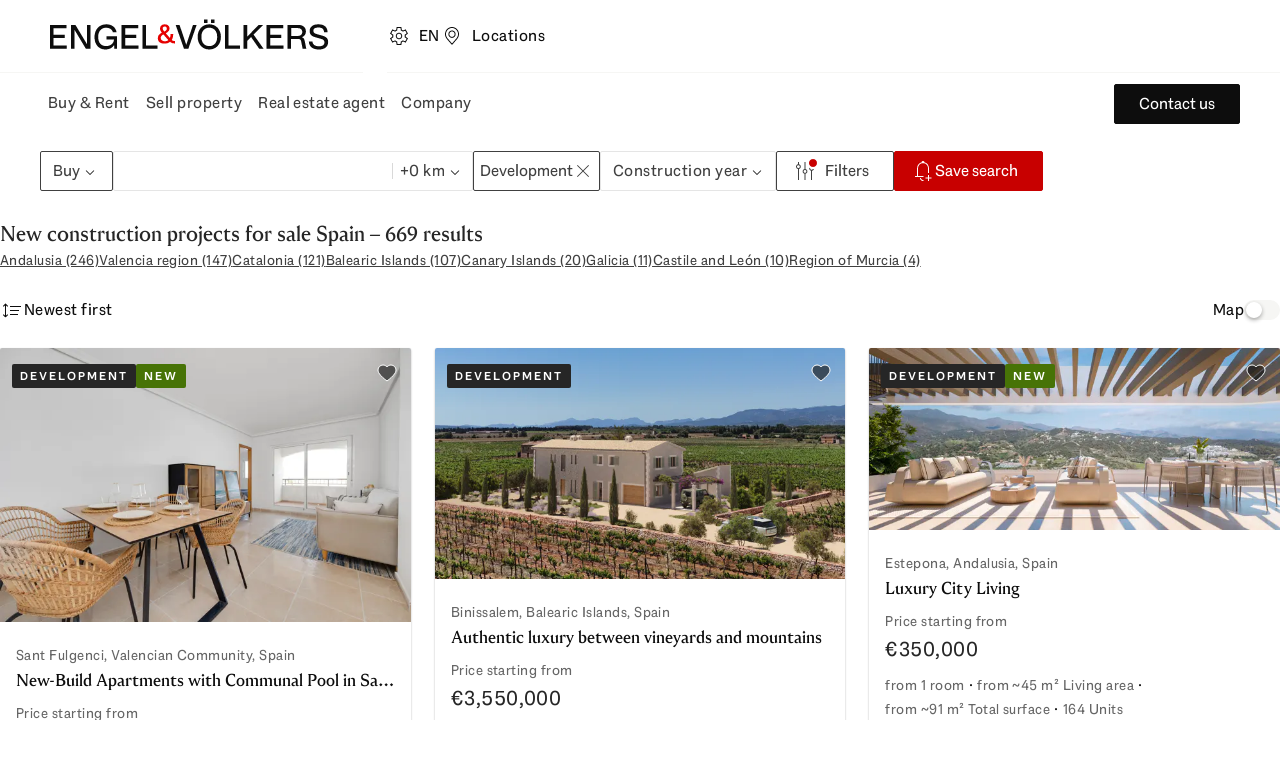

--- FILE ---
content_type: text/html; charset=utf-8
request_url: https://www.engelvoelkers.com/es/en/properties/res/sale/development
body_size: 110238
content:
<!DOCTYPE html><html lang="en"><head><meta charSet="utf-8" data-next-head=""/><link rel="preconnect" href="https://uploadcare.engelvoelkers.com" data-next-head=""/><link rel="apple-touch-icon" sizes="180x180" href="https://uploadcare.engelvoelkers.com/20367ee3-b0ec-4b47-a7a4-a9f6fe0f23e9/" data-next-head=""/><link rel="icon" type="image/png" sizes="32x32" href="https://uploadcare.engelvoelkers.com/11642d33-556d-40ea-91fd-bb8e9a93f200/" data-next-head=""/><link rel="icon" type="image/png" sizes="16x16" href="https://uploadcare.engelvoelkers.com/4af56219-669f-4b35-9760-d11efef10cb7/" data-next-head=""/><link rel="icon" href="https://uploadcare.engelvoelkers.com/9b1114be-3ea4-4421-8130-4d6ce3035728/" data-next-head=""/><link rel="shortcut icon" href="https://uploadcare.engelvoelkers.com/9b1114be-3ea4-4421-8130-4d6ce3035728/" data-next-head=""/><meta name="msapplication-TileColor" content="#fffff" data-next-head=""/><meta name="theme-color" content="#ffffff" data-next-head=""/><meta name="viewport" content="width=device-width, initial-scale=1.0, interactive-widget=resizes-content" data-next-head=""/><title data-next-head="">Buy New Construction in Spain | Engel &amp; Völkers</title><meta name="description" content="New construction projects for sale in Spain. Current property listings with information on location, size, and price. Find the right new construction property in Spain now." data-next-head=""/><meta name="robots" content="index, follow" data-next-head=""/><meta property="og:title" content="Buy New Construction in Spain | Engel &amp; Völkers" data-next-head=""/><meta property="og:description" content="New construction projects for sale in Spain. Current property listings with information on location, size, and price. Find the right new construction property in Spain now." data-next-head=""/><meta property="og:url" content="https://www.engelvoelkers.com/es/en/properties/res/sale/development" data-next-head=""/><meta property="og:type" content="website" data-next-head=""/><meta property="og:locale" content="en_ES" data-next-head=""/><link rel="alternate" href="https://www.engelvoelkers.com/es/ca/immobles/res/compra/obra-nova" hrefLang="ca" data-testid="alternate_link_0" data-next-head=""/><link rel="alternate" href="https://www.engelvoelkers.com/es/de/immobilien/res/kaufen/neubauprojekte" hrefLang="de" data-testid="alternate_link_1" data-next-head=""/><link rel="alternate" href="https://www.engelvoelkers.com/es/en/properties/res/sale/development" hrefLang="en" data-testid="alternate_link_2" data-next-head=""/><link rel="alternate" href="https://www.engelvoelkers.com/es/es/inmuebles/res/compra/obra-nueva" hrefLang="es" data-testid="alternate_link_3" data-next-head=""/><link rel="alternate" href="https://www.engelvoelkers.com/es/en/properties/res/sale/development" hrefLang="x-default" data-testid="alternate_link_x_default" data-next-head=""/><link rel="canonical" data-testid="canonicalLink" href="https://www.engelvoelkers.com/es/en/properties/res/sale/development" data-next-head=""/><link rel="preconnect" href="https://autogen-buyer.engelvoelkers.com" data-next-head=""/><link rel="preconnect" href="https://fonts.engelvoelkers.com" data-next-head=""/><link rel="preload" href="https://fonts.engelvoelkers.com/EngelVoelkersHead_W_Wght.woff2" as="font" type="font/woff2" crossorigin="" data-next-head=""/><link rel="preload" href="https://fonts.engelvoelkers.com/EngelVoelkersText_W_Wght.woff2" as="font" type="font/woff2" crossorigin="" data-next-head=""/><script type="application/ld+json" id="aggregated-rating-jsonld" data-next-head="">
           {
              "@context": "https://schema.org",
              "@type": "Product",
              "name": "Buy New Construction in Spain | Engel & Völkers",
              "aggregateRating": {
                "@type": "AggregateRating",
                "ratingValue": "3.8",
                "reviewCount": "879",
                "bestRating": "5",
                "worstRating": "1"
              }
           }
       </script><script type="application/ld+json" id="structured-buyer-data-jsonld" data-next-head="">
            {
              "@context": "https://schema.org",
              "@type": "ItemList",
              "itemListElement": [{"@type":"ListItem","position":1,"name":"New-Build Apartments with Communal Pool in San Fulgencio","url":"https://www.engelvoelkers.com/es/en/projects/f63e7869-72e0-56be-b297-ad6d7b36489b","image":"https://uploadcare.engelvoelkers.com/5c138635-8c9a-4a3f-a2e1-cbebade26f8b/","offers":{"@type":"Offer","price":105000,"priceCurrency":"EUR","availability":"https://schema.org/InStock","url":"https://www.engelvoelkers.com/es/en/projects/f63e7869-72e0-56be-b297-ad6d7b36489b"}},{"@type":"ListItem","position":2,"name":"Authentic luxury between vineyards and mountains","url":"https://www.engelvoelkers.com/es/en/projects/9f68ca4e-dafa-55fe-98ab-adc0828bb9f4","image":"https://uploadcare.engelvoelkers.com/3d1f40c6-cd9d-4f4d-9c4a-c5a3b38776ac/","offers":{"@type":"Offer","price":3550000,"priceCurrency":"EUR","availability":"https://schema.org/InStock","url":"https://www.engelvoelkers.com/es/en/projects/9f68ca4e-dafa-55fe-98ab-adc0828bb9f4"}},{"@type":"ListItem","position":3,"name":"Luxury City Living","url":"https://www.engelvoelkers.com/es/en/projects/bb6f3068-c230-5419-9819-7bcb579e59fb","image":"https://uploadcare.engelvoelkers.com/d2633da6-e1ea-42ec-a3f7-3340208ad8f1/","offers":{"@type":"Offer","price":350000,"priceCurrency":"EUR","availability":"https://schema.org/InStock","url":"https://www.engelvoelkers.com/es/en/projects/bb6f3068-c230-5419-9819-7bcb579e59fb"}},{"@type":"ListItem","position":4,"name":"Build your ideal home in Mallorcan - Wonderful country house project promising stunning Serra de Tramuntana views","url":"https://www.engelvoelkers.com/es/en/projects/fb5017d1-6c46-56d1-97c6-2a05a6fe372a","image":"https://uploadcare.engelvoelkers.com/119c1ecc-b227-487e-b016-ee88418b37d0/","offers":{"@type":"Offer","price":435000,"priceCurrency":"EUR","availability":"https://schema.org/InStock","url":"https://www.engelvoelkers.com/es/en/projects/fb5017d1-6c46-56d1-97c6-2a05a6fe372a"}},{"@type":"ListItem","position":5,"name":"Exclusive newly built luxury villas in Benidorm","url":"https://www.engelvoelkers.com/es/en/projects/f64263a6-af4d-542a-ad8c-43e7917a1c1f","image":"https://uploadcare.engelvoelkers.com/f25919cb-303a-420e-9813-dcaa4c10a7d8/","offers":{"@type":"Offer","price":1080000,"priceCurrency":"EUR","availability":"https://schema.org/InStock","url":"https://www.engelvoelkers.com/es/en/projects/f64263a6-af4d-542a-ad8c-43e7917a1c1f"}},{"@type":"ListItem","position":6,"name":"Sea Views, Natural Beauty, Tranquility - all close to the City","url":"https://www.engelvoelkers.com/es/en/projects/e43f276a-71bb-5522-af7f-48b4f67e5482","image":"https://uploadcare.engelvoelkers.com/d6d04716-e7db-4463-81c9-1bdf08bf121b/","offers":{"@type":"Offer","price":448000,"priceCurrency":"EUR","availability":"https://schema.org/InStock","url":"https://www.engelvoelkers.com/es/en/projects/e43f276a-71bb-5522-af7f-48b4f67e5482"}},{"@type":"ListItem","position":7,"name":"Exclusive 3-bedroom flats with pool and terrace in the centre of Fuengirola","url":"https://www.engelvoelkers.com/es/en/projects/8ab6afa3-786d-5aa2-9e2b-e15e7a317c07","image":"https://uploadcare.engelvoelkers.com/806ec4df-0dd8-4d47-8770-63c13f37a058/","offers":{"@type":"Offer","price":445995,"priceCurrency":"EUR","availability":"https://schema.org/InStock","url":"https://www.engelvoelkers.com/es/en/projects/8ab6afa3-786d-5aa2-9e2b-e15e7a317c07"}},{"@type":"ListItem","position":8,"name":"Sophisticated family villas designed for modern living","url":"https://www.engelvoelkers.com/es/en/projects/01ff8bf2-739f-5c0a-a92f-f11d3f702a96","image":"https://uploadcare.engelvoelkers.com/c5e260a4-948a-44fe-b51a-68101887ce10/","offers":{"@type":"Offer","price":656217,"priceCurrency":"EUR","availability":"https://schema.org/InStock","url":"https://www.engelvoelkers.com/es/en/projects/01ff8bf2-739f-5c0a-a92f-f11d3f702a96"}},{"@type":"ListItem","position":9,"name":"Exclusive new-build project in Begur","url":"https://www.engelvoelkers.com/es/en/projects/fcc0e170-a399-52e7-a729-2193570858f7","image":"https://uploadcare.engelvoelkers.com/63095840-14ad-4372-b66b-6a91f23c38c8/","offers":{"@type":"Offer","price":2090000,"priceCurrency":"EUR","availability":"https://schema.org/InStock","url":"https://www.engelvoelkers.com/es/en/projects/fcc0e170-a399-52e7-a729-2193570858f7"}},{"@type":"ListItem","position":10,"name":"Luxury Residential Project in Aiguablava","url":"https://www.engelvoelkers.com/es/en/projects/40f7912b-8e55-5a34-b369-967729d317b6","image":"https://uploadcare.engelvoelkers.com/6004f72a-3e3d-45b8-a87e-0567a8015b97/","offers":{"@type":"Offer","price":2550000,"priceCurrency":"EUR","availability":"https://schema.org/InStock","url":"https://www.engelvoelkers.com/es/en/projects/40f7912b-8e55-5a34-b369-967729d317b6"}},{"@type":"ListItem","position":11,"name":"SEA VIEWS and WALKING DISTANCE TO BEACH - NEW TOWNHOUSE LAUNCH!","url":"https://www.engelvoelkers.com/es/en/projects/667637c0-dfaa-50a9-8524-a49dd8d9d533","image":"https://uploadcare.engelvoelkers.com/5efe6f18-53e3-4bd9-a206-0a11af83a867/","offers":{"@type":"Offer","price":995000,"priceCurrency":"EUR","availability":"https://schema.org/InStock","url":"https://www.engelvoelkers.com/es/en/projects/667637c0-dfaa-50a9-8524-a49dd8d9d533"}},{"@type":"ListItem","position":12,"name":"Sea View Townhouse Development - JUST LAUNCHED!","url":"https://www.engelvoelkers.com/es/en/projects/e05a10a2-a119-5f02-a7c0-6121fb44226a","image":"https://uploadcare.engelvoelkers.com/a7359cb9-efb8-4ad4-bf27-6ebb471273fb/","offers":{"@type":"Offer","price":899950,"priceCurrency":"EUR","availability":"https://schema.org/InStock","url":"https://www.engelvoelkers.com/es/en/projects/e05a10a2-a119-5f02-a7c0-6121fb44226a"}},{"@type":"ListItem","position":13,"name":"New-build luxury villa project with sea views","url":"https://www.engelvoelkers.com/es/en/projects/e87c685d-b9d2-56e8-a832-86eed5822e09","image":"https://uploadcare.engelvoelkers.com/5c6fa507-0419-4d7a-8d5e-9938992a9fd0/","offers":{"@type":"Offer","price":6400000,"priceCurrency":"EUR","availability":"https://schema.org/InStock","url":"https://www.engelvoelkers.com/es/en/projects/e87c685d-b9d2-56e8-a832-86eed5822e09"}},{"@type":"ListItem","position":14,"name":"New build in the centre of Santa Cristina d’Aro","url":"https://www.engelvoelkers.com/es/en/projects/be46adff-e274-5e23-a5c1-d0223c33378a","image":"https://uploadcare.engelvoelkers.com/9efdc805-358d-443d-b414-bac76c600ce3/","offers":{"@type":"Offer","price":1960000,"priceCurrency":"EUR","availability":"https://schema.org/InStock","url":"https://www.engelvoelkers.com/es/en/projects/be46adff-e274-5e23-a5c1-d0223c33378a"}},{"@type":"ListItem","position":15,"name":"New-build home with sustainable design in Begur","url":"https://www.engelvoelkers.com/es/en/projects/1b2e8c5a-18d1-5c18-96fb-fd61d1b67107","image":"https://uploadcare.engelvoelkers.com/1c8a870c-fa78-4ae6-903f-070c36e15786/","offers":{"@type":"Offer","price":620000,"priceCurrency":"EUR","availability":"https://schema.org/InStock","url":"https://www.engelvoelkers.com/es/en/projects/1b2e8c5a-18d1-5c18-96fb-fd61d1b67107"}},{"@type":"ListItem","position":16,"name":"New development in Sa Riera","url":"https://www.engelvoelkers.com/es/en/projects/5ea4a4c9-edda-5420-a259-23326d86b9f9","image":"https://uploadcare.engelvoelkers.com/699bd5ef-6277-4bc3-9371-53407ef75496/","offers":{"@type":"Offer","price":1350000,"priceCurrency":"EUR","availability":"https://schema.org/InStock","url":"https://www.engelvoelkers.com/es/en/projects/5ea4a4c9-edda-5420-a259-23326d86b9f9"}},{"@type":"ListItem","position":17,"name":"Un lugar elegido, no encontrado","url":"https://www.engelvoelkers.com/es/en/projects/7b5c4be9-a566-5fee-834a-a16f5f88cb9c","image":"https://uploadcare.engelvoelkers.com/ca8296ec-3c81-48d5-b192-d20abc9df797/","offers":{"@type":"Offer","price":2155000,"priceCurrency":"EUR","availability":"https://schema.org/InStock","url":"https://www.engelvoelkers.com/es/en/projects/7b5c4be9-a566-5fee-834a-a16f5f88cb9c"}},{"@type":"ListItem","position":18,"name":"Frontline golf apartments with spacious terraces – New Development","url":"https://www.engelvoelkers.com/es/en/projects/d375dcf9-097b-5313-88c0-e7044a63bc2e","image":"https://uploadcare.engelvoelkers.com/4c4fe2d1-ed2d-48b9-bc59-b08f38300b33/","offers":{"@type":"Offer","price":355000,"priceCurrency":"EUR","availability":"https://schema.org/InStock","url":"https://www.engelvoelkers.com/es/en/projects/d375dcf9-097b-5313-88c0-e7044a63bc2e"}},{"@type":"ListItem","position":19,"name":"Modern living redefined: Exclusive new houses in Alhaurín de la Torre","url":"https://www.engelvoelkers.com/es/en/projects/10d03978-1de6-5c0a-aee3-6e428e8aa071","image":"https://uploadcare.engelvoelkers.com/16df78fe-510a-4aef-a99b-85b5b341d242/","offers":{"@type":"Offer","price":620000,"priceCurrency":"EUR","availability":"https://schema.org/InStock","url":"https://www.engelvoelkers.com/es/en/projects/10d03978-1de6-5c0a-aee3-6e428e8aa071"}},{"@type":"ListItem","position":20,"name":"New Development of Tourist Apartments in Barbate","url":"https://www.engelvoelkers.com/es/en/projects/5e71ea9a-f5fe-5aac-ba09-04fd57ac2e66","image":"https://uploadcare.engelvoelkers.com/d08513c5-e497-4106-9c2e-12c42c736bfc/","offers":{"@type":"Offer","price":159000,"priceCurrency":"EUR","availability":"https://schema.org/InStock","url":"https://www.engelvoelkers.com/es/en/projects/5e71ea9a-f5fe-5aac-ba09-04fd57ac2e66"}},{"@type":"ListItem","position":21,"name":"Modern luxury villa in a prime location","url":"https://www.engelvoelkers.com/es/en/projects/530bad32-44f7-5040-b829-f2896d66dda9","image":"https://uploadcare.engelvoelkers.com/c1787a1e-aed6-47af-b1c0-be8834f7eb91/","offers":{"@type":"Offer","price":2600000,"priceCurrency":"EUR","availability":"https://schema.org/InStock","url":"https://www.engelvoelkers.com/es/en/projects/530bad32-44f7-5040-b829-f2896d66dda9"}},{"@type":"ListItem","position":22,"name":"Modern luxury villa in Sierra Cortina, Finestrat","url":"https://www.engelvoelkers.com/es/en/projects/184cc599-426f-5f8d-96ee-abe52094bee7","image":"https://uploadcare.engelvoelkers.com/68bcfed1-dd84-458a-bc97-6c39acf279e4/","offers":{"@type":"Offer","price":3500000,"priceCurrency":"EUR","availability":"https://schema.org/InStock","url":"https://www.engelvoelkers.com/es/en/projects/184cc599-426f-5f8d-96ee-abe52094bee7"}},{"@type":"ListItem","position":23,"name":"Contemporary villa with spa, sea views and a generous architectural layout","url":"https://www.engelvoelkers.com/es/en/projects/796b817c-0ed1-5b29-a906-e8ec2b1700ca","image":"https://uploadcare.engelvoelkers.com/1aa1f4bb-022e-4957-9e66-730fa5ea2d25/","offers":{"@type":"Offer","price":1900000,"priceCurrency":"EUR","availability":"https://schema.org/InStock","url":"https://www.engelvoelkers.com/es/en/projects/796b817c-0ed1-5b29-a906-e8ec2b1700ca"}},{"@type":"ListItem","position":24,"name":"Modern villa with panoramic views and a refined architectural design","url":"https://www.engelvoelkers.com/es/en/projects/3fb2ba05-4387-5a5c-8255-7d4658da60ba","image":"https://uploadcare.engelvoelkers.com/80148428-957a-4537-9a92-954980586c9f/","offers":{"@type":"Offer","price":1700000,"priceCurrency":"EUR","availability":"https://schema.org/InStock","url":"https://www.engelvoelkers.com/es/en/projects/3fb2ba05-4387-5a5c-8255-7d4658da60ba"}},{"@type":"ListItem","position":25,"name":"Traditional luxury finca on 17.000 m²","url":"https://www.engelvoelkers.com/es/en/projects/951d404c-a8ad-5c54-8f71-a7cf82f4be3e","image":"https://uploadcare.engelvoelkers.com/6ce5c0cd-803a-4638-bddb-a09655b2903f/"},{"@type":"ListItem","position":26,"name":"Modern new-build villa in Golf Bahía","url":"https://www.engelvoelkers.com/es/en/projects/c6dc863f-06fe-5ded-b79c-9a039beac5f6","image":"https://uploadcare.engelvoelkers.com/c34cb081-83f4-4366-b934-b7c96d3633a2/","offers":{"@type":"Offer","price":1050000,"priceCurrency":"EUR","availability":"https://schema.org/InStock","url":"https://www.engelvoelkers.com/es/en/projects/c6dc863f-06fe-5ded-b79c-9a039beac5f6"}},{"@type":"ListItem","position":27,"name":"Timeless elegance with panoramic in Sierra Cortina","url":"https://www.engelvoelkers.com/es/en/projects/2d17c05b-8201-58c5-bc0e-139ad8ba1c68","image":"https://uploadcare.engelvoelkers.com/8c2cd609-d370-4781-8a10-1685536cdfb0/","offers":{"@type":"Offer","price":2900000,"priceCurrency":"EUR","availability":"https://schema.org/InStock","url":"https://www.engelvoelkers.com/es/en/projects/2d17c05b-8201-58c5-bc0e-139ad8ba1c68"}},{"@type":"ListItem","position":28,"name":"High-end new-build villa in a prime location with two pools","url":"https://www.engelvoelkers.com/es/en/projects/28d6f9d9-177f-5661-89a4-906b956bd947","image":"https://uploadcare.engelvoelkers.com/13749980-e770-4675-97f3-6cab3dd733a9/","offers":{"@type":"Offer","price":2750000,"priceCurrency":"EUR","availability":"https://schema.org/InStock","url":"https://www.engelvoelkers.com/es/en/projects/28d6f9d9-177f-5661-89a4-906b956bd947"}},{"@type":"ListItem","position":29,"name":"Rooftop pool, prime spot: Exclusive Torremolinos living","url":"https://www.engelvoelkers.com/es/en/projects/2acd6d57-de60-57ff-b989-b08ef91c1ae7","image":"https://uploadcare.engelvoelkers.com/179aaf50-3831-4670-a395-e61dcce7faa9/","offers":{"@type":"Offer","price":298000,"priceCurrency":"EUR","availability":"https://schema.org/InStock","url":"https://www.engelvoelkers.com/es/en/projects/2acd6d57-de60-57ff-b989-b08ef91c1ae7"}},{"@type":"ListItem","position":30,"name":"Great Townhouses at Walking Distance to the Beach","url":"https://www.engelvoelkers.com/es/en/projects/1cd3a235-70ac-5b8b-b20a-3d03734ffb53","image":"https://uploadcare.engelvoelkers.com/c4bc028e-0d3c-4da4-869b-5639c86d676d/","offers":{"@type":"Offer","price":675000,"priceCurrency":"EUR","availability":"https://schema.org/InStock","url":"https://www.engelvoelkers.com/es/en/projects/1cd3a235-70ac-5b8b-b20a-3d03734ffb53"}},{"@type":"ListItem","position":31,"name":"New Development at Casares Golf – where the horizon becomes home","url":"https://www.engelvoelkers.com/es/en/projects/4e0a4acd-2618-5789-8e3a-590f41b789f7","image":"https://uploadcare.engelvoelkers.com/7978347d-655e-4231-b092-00e6b441cd35/","offers":{"@type":"Offer","price":516000,"priceCurrency":"EUR","availability":"https://schema.org/InStock","url":"https://www.engelvoelkers.com/es/en/projects/4e0a4acd-2618-5789-8e3a-590f41b789f7"}},{"@type":"ListItem","position":32,"name":"New-build homes just steps from the beach in L’Escala","url":"https://www.engelvoelkers.com/es/en/projects/ba5daaf8-08aa-5a27-86cb-de19e3c421c0","image":"https://uploadcare.engelvoelkers.com/edfb7ee5-0a43-45a4-b62d-12155129af4e/","offers":{"@type":"Offer","price":595000,"priceCurrency":"EUR","availability":"https://schema.org/InStock","url":"https://www.engelvoelkers.com/es/en/projects/ba5daaf8-08aa-5a27-86cb-de19e3c421c0"}},{"@type":"ListItem","position":33,"name":"Innovative project of villas in La Sierra de Mijas","url":"https://www.engelvoelkers.com/es/en/projects/0483e465-f539-5404-89f6-9a454a8855fd","image":"https://uploadcare.engelvoelkers.com/747a21d3-2c4a-4d24-8cf6-aaa06148eb67/","offers":{"@type":"Offer","price":1249000,"priceCurrency":"EUR","availability":"https://schema.org/InStock","url":"https://www.engelvoelkers.com/es/en/projects/0483e465-f539-5404-89f6-9a454a8855fd"}},{"@type":"ListItem","position":34,"name":"Luxury development with panoramic sea views, Calpe","url":"https://www.engelvoelkers.com/es/en/projects/41468339-9c96-529f-8e00-4811f4cde7c1","image":"https://uploadcare.engelvoelkers.com/e760d816-c94d-4a5d-9ad7-54fd4960c0bb/","offers":{"@type":"Offer","price":730000,"priceCurrency":"EUR","availability":"https://schema.org/InStock","url":"https://www.engelvoelkers.com/es/en/projects/41468339-9c96-529f-8e00-4811f4cde7c1"}},{"@type":"ListItem","position":35,"name":"New development in Barcelona","url":"https://www.engelvoelkers.com/es/en/projects/a4a0709b-d11c-5869-a383-431090822675","image":"https://uploadcare.engelvoelkers.com/f6139da0-b5d1-4451-8286-03fdf2f81e6b/","offers":{"@type":"Offer","price":635000,"priceCurrency":"EUR","availability":"https://schema.org/InStock","url":"https://www.engelvoelkers.com/es/en/projects/a4a0709b-d11c-5869-a383-431090822675"}}]
            }
          </script><link rel="preload" href="https://autogen-buyer.engelvoelkers.com/_next/static/css/3655477bf3d628b7.css?dpl=dpl_2GK3imLPPRD5Akjy6UuKsfwxyDkz" as="style"/><link rel="stylesheet" href="https://autogen-buyer.engelvoelkers.com/_next/static/css/3655477bf3d628b7.css?dpl=dpl_2GK3imLPPRD5Akjy6UuKsfwxyDkz" data-n-g=""/><noscript data-n-css=""></noscript><script defer="" nomodule="" src="https://autogen-buyer.engelvoelkers.com/_next/static/chunks/polyfills-42372ed130431b0a.js?dpl=dpl_2GK3imLPPRD5Akjy6UuKsfwxyDkz"></script><script src="https://clerk.engelvoelkers.com/npm/@clerk/clerk-js@5/dist/clerk.headless.browser.js" data-clerk-js-script="true" async="" data-clerk-publishable-key="pk_live_Y2xlcmsuZW5nZWx2b2Vsa2Vycy5jb20k" data-nscript="beforeInteractive"></script><script src="https://autogen-buyer.engelvoelkers.com/_next/static/chunks/webpack-c6c4c1cf9e7de4ea.js?dpl=dpl_2GK3imLPPRD5Akjy6UuKsfwxyDkz" defer=""></script><script src="https://autogen-buyer.engelvoelkers.com/_next/static/chunks/framework-9ae4ffaf9e8b994d.js?dpl=dpl_2GK3imLPPRD5Akjy6UuKsfwxyDkz" defer=""></script><script src="https://autogen-buyer.engelvoelkers.com/_next/static/chunks/main-0f23d25acd3e9e8c.js?dpl=dpl_2GK3imLPPRD5Akjy6UuKsfwxyDkz" defer=""></script><script src="https://autogen-buyer.engelvoelkers.com/_next/static/chunks/pages/_app-4ecf1dfd99af9b57.js?dpl=dpl_2GK3imLPPRD5Akjy6UuKsfwxyDkz" defer=""></script><script src="https://autogen-buyer.engelvoelkers.com/_next/static/chunks/7585377d-63b24d1362b4ee7c.js?dpl=dpl_2GK3imLPPRD5Akjy6UuKsfwxyDkz" defer=""></script><script src="https://autogen-buyer.engelvoelkers.com/_next/static/chunks/8798-3bde3c601c6763c0.js?dpl=dpl_2GK3imLPPRD5Akjy6UuKsfwxyDkz" defer=""></script><script src="https://autogen-buyer.engelvoelkers.com/_next/static/chunks/3893-521af594132c8abd.js?dpl=dpl_2GK3imLPPRD5Akjy6UuKsfwxyDkz" defer=""></script><script src="https://autogen-buyer.engelvoelkers.com/_next/static/chunks/5781-960d1862e96e6e50.js?dpl=dpl_2GK3imLPPRD5Akjy6UuKsfwxyDkz" defer=""></script><script src="https://autogen-buyer.engelvoelkers.com/_next/static/chunks/940-e09ebb38e18fdb4a.js?dpl=dpl_2GK3imLPPRD5Akjy6UuKsfwxyDkz" defer=""></script><script src="https://autogen-buyer.engelvoelkers.com/_next/static/chunks/6448-a66a52e03e3d0b55.js?dpl=dpl_2GK3imLPPRD5Akjy6UuKsfwxyDkz" defer=""></script><script src="https://autogen-buyer.engelvoelkers.com/_next/static/chunks/8796-ef151168ffbd142b.js?dpl=dpl_2GK3imLPPRD5Akjy6UuKsfwxyDkz" defer=""></script><script src="https://autogen-buyer.engelvoelkers.com/_next/static/chunks/pages/%5B...slug%5D-dbc4dfcb3927523b.js?dpl=dpl_2GK3imLPPRD5Akjy6UuKsfwxyDkz" defer=""></script><script src="https://autogen-buyer.engelvoelkers.com/_next/static/autogen-buyer/_buildManifest.js?dpl=dpl_2GK3imLPPRD5Akjy6UuKsfwxyDkz" defer=""></script><script src="https://autogen-buyer.engelvoelkers.com/_next/static/autogen-buyer/_ssgManifest.js?dpl=dpl_2GK3imLPPRD5Akjy6UuKsfwxyDkz" defer=""></script><style data-styled="" data-styled-version="6.1.9">.jnhpuq{border:0;width:auto;box-sizing:border-box;position:relative;display:inline-grid;grid-auto-flow:column;gap:var(--distance-static-xs);align-items:center;justify-content:center;border-radius:var(--border-radius-s);font-weight:var(--font-weight-regular);font-size:var(--font-size-static-m);line-height:var(--line-height-static-l);text-align:center;cursor:pointer;padding:9px var(--distance-static-l);text-decoration:none;border:1px solid currentColor;background:transparent;color:var(--color-text-dark-intense);}/*!sc*/
.jnhpuq:focus{outline:0;}/*!sc*/
.jnhpuq:focus-visible{outline:0;}/*!sc*/
.jnhpuq:focus-visible::after{content:'';position:absolute;top:calc(var(--distance-static-xxs) * -1);right:calc(var(--distance-static-xxs) * -1);bottom:calc(var(--distance-static-xxs) * -1);left:calc(var(--distance-static-xxs) * -1);border:var(--distance-static-3xs) solid var(--color-dark-subdued);border-radius:var(--border-radius-m);pointer-events:none;}/*!sc*/
@media (hover:hover){.jnhpuq:hover{--color-button-tertiary-hover:var(--color-surface-dark);border-color:var(--color-button-tertiary-hover);background:var(--color-button-tertiary-hover);color:var(--color-text-light);}}/*!sc*/
.jnhpuq:active{--color-button-tertiary-active:var(--color-surface-dark-subdued);border-color:var(--color-button-tertiary-active);background:var(--color-button-tertiary-active);color:var(--color-text-light);}/*!sc*/
.jnhpuq:disabled{background:var(--color-surface-light-grubby);color:var(--color-text-dark-lighter);box-shadow:none;border-color:transparent;}/*!sc*/
.eyOOV{border:0;width:auto;box-sizing:border-box;position:relative;display:inline-grid;grid-auto-flow:column;gap:var(--distance-static-xs);align-items:center;justify-content:center;border-radius:var(--border-radius-s);font-weight:var(--font-weight-regular);font-size:var(--font-size-static-m);line-height:var(--line-height-static-l);text-align:center;cursor:pointer;padding:9px var(--distance-static-l);--color-button-primary-idle:var(--color-surface-red);border:1px solid var(--color-button-primary-idle);background:var(--color-button-primary-idle);color:var(--color-light);}/*!sc*/
.eyOOV:focus{outline:0;}/*!sc*/
.eyOOV:focus-visible{outline:0;}/*!sc*/
.eyOOV:focus-visible::after{content:'';position:absolute;top:calc(var(--distance-static-xxs) * -1);right:calc(var(--distance-static-xxs) * -1);bottom:calc(var(--distance-static-xxs) * -1);left:calc(var(--distance-static-xxs) * -1);border:var(--distance-static-3xs) solid var(--color-dark-subdued);border-radius:var(--border-radius-m);pointer-events:none;}/*!sc*/
@media (hover:hover){.eyOOV:hover{--color-button-primary-hover:var(--color-surface-red-dark);border-color:var(--color-button-primary-hover);background:var(--color-button-primary-hover);box-shadow:var(--shadow-xs);}}/*!sc*/
.eyOOV:active{--color-button-primary-active:var(--color-surface-red-darker);border-color:var(--color-button-primary-active);background:var(--color-button-primary-active);}/*!sc*/
.eyOOV:disabled{background:var(--color-surface-light-grubby);color:var(--color-text-dark-lighter);box-shadow:none;border-color:transparent;}/*!sc*/
.dHmgEr{border:0;width:auto;box-sizing:border-box;position:relative;display:inline-grid;grid-auto-flow:column;gap:var(--distance-static-xs);align-items:center;justify-content:center;border-radius:var(--border-radius-s);font-weight:var(--font-weight-regular);font-size:var(--font-size-static-m);line-height:var(--line-height-static-l);text-align:center;cursor:pointer;padding:9px var(--distance-static-l);border:1px solid currentColor;background:transparent;color:var(--color-text-dark-intense);}/*!sc*/
.dHmgEr:focus{outline:0;}/*!sc*/
.dHmgEr:focus-visible{outline:0;}/*!sc*/
.dHmgEr:focus-visible::after{content:'';position:absolute;top:calc(var(--distance-static-xxs) * -1);right:calc(var(--distance-static-xxs) * -1);bottom:calc(var(--distance-static-xxs) * -1);left:calc(var(--distance-static-xxs) * -1);border:var(--distance-static-3xs) solid var(--color-dark-subdued);border-radius:var(--border-radius-m);pointer-events:none;}/*!sc*/
@media (hover:hover){.dHmgEr:hover{--color-button-tertiary-hover:var(--color-surface-dark);border-color:var(--color-button-tertiary-hover);background:var(--color-button-tertiary-hover);color:var(--color-text-light);}}/*!sc*/
.dHmgEr:active{--color-button-tertiary-active:var(--color-surface-dark-subdued);border-color:var(--color-button-tertiary-active);background:var(--color-button-tertiary-active);color:var(--color-text-light);}/*!sc*/
.dHmgEr:disabled{background:var(--color-surface-light-grubby);color:var(--color-text-dark-lighter);box-shadow:none;border-color:transparent;}/*!sc*/
.dDvRga{border:0;width:auto;box-sizing:border-box;position:relative;display:inline-grid;grid-auto-flow:column;gap:var(--distance-static-xs);align-items:center;justify-content:center;border-radius:var(--border-radius-s);font-weight:var(--font-weight-regular);font-size:var(--font-size-static-m);line-height:var(--line-height-static-l);text-align:center;cursor:pointer;padding:9px var(--distance-static-l) 9px var(--distance-static-m);--color-button-secondary-idle:var(--color-surface-dark-intense);border:1px solid var(--color-button-secondary-idle);background:var(--color-button-secondary-idle);color:var(--color-text-light);}/*!sc*/
.dDvRga:focus{outline:0;}/*!sc*/
.dDvRga:focus-visible{outline:0;}/*!sc*/
.dDvRga:focus-visible::after{content:'';position:absolute;top:calc(var(--distance-static-xxs) * -1);right:calc(var(--distance-static-xxs) * -1);bottom:calc(var(--distance-static-xxs) * -1);left:calc(var(--distance-static-xxs) * -1);border:var(--distance-static-3xs) solid var(--color-dark-subdued);border-radius:var(--border-radius-m);pointer-events:none;}/*!sc*/
@media (hover:hover){.dDvRga:hover{--color-button-secondary-hover:var(--color-surface-dark);border-color:var(--color-button-secondary-hover);background:var(--color-button-secondary-hover);box-shadow:var(--shadow-xs);}}/*!sc*/
.dDvRga:active{--color-button-secondary-active:var(--color-surface-dark-subdued);border-color:var(--color-button-secondary-active);background:var(--color-button-secondary-active);}/*!sc*/
.dDvRga:disabled{background:var(--color-surface-light-grubby);color:var(--color-text-dark-lighter);box-shadow:none;border-color:transparent;}/*!sc*/
data-styled.g1[id="sc-2e24235b-0"]{content:"jnhpuq,eyOOV,dHmgEr,dDvRga,"}/*!sc*/
.fLsAKi{margin:0;color:currentColor;font-weight:var(--font-weight-regular);font-style:normal;font-size:var(--font-size-static-xs);line-height:var(--line-height-static-s);}/*!sc*/
.iXDLEQ{margin:0;color:currentColor;font-weight:var(--font-weight-regular);font-style:normal;font-size:var(--font-size-dynamic-xs);line-height:var(--line-height-static-xl);}/*!sc*/
.iimpTT{margin:0;color:currentColor;font-weight:var(--font-weight-regular);font-style:normal;font-size:var(--font-size-static-m);line-height:var(--line-height-static-l);}/*!sc*/
.cQqNkg{margin:0;color:currentColor;font-weight:var(--font-weight-regular);font-style:normal;font-size:var(--font-size-static-s);line-height:var(--line-height-static-m);}/*!sc*/
data-styled.g2[id="sc-8d114b80-0"]{content:"fLsAKi,iXDLEQ,iimpTT,cQqNkg,"}/*!sc*/
.kgGBvY{margin:0;font-family:var(--font-family-heading),'Fallback Georgia','Times New Roman',Times,serif;font-weight:var(--font-weight-heavy);letter-spacing:normal;color:var(--color-surface-dark-highlight);font-size:var(--font-size-dynamic-l);line-height:var(--line-height-dynamic-l);}/*!sc*/
.gPsXUE{margin:0;font-family:var(--font-family-heading),'Fallback Georgia','Times New Roman',Times,serif;font-weight:var(--font-weight-heavy);letter-spacing:normal;color:var(--color-surface-dark-highlight);font-size:var(--font-size-dynamic-m);line-height:var(--line-height-dynamic-m);}/*!sc*/
.hgWdfs{margin:0;font-family:var(--font-family-heading),'Fallback Georgia','Times New Roman',Times,serif;font-weight:var(--font-weight-heavy);letter-spacing:normal;color:var(--color-surface-dark-highlight);font-size:var(--font-size-dynamic-s);line-height:var(--line-height-dynamic-s);}/*!sc*/
.hgJjlA{margin:0;font-family:var(--font-family-heading),'Fallback Georgia','Times New Roman',Times,serif;font-weight:var(--font-weight-heavy);letter-spacing:normal;color:var(--color-surface-dark-highlight);font-size:var(--font-size-static-l);line-height:var(--line-height-static-l);}/*!sc*/
data-styled.g3[id="sc-4817cfdd-0"]{content:"kgGBvY,gPsXUE,hgWdfs,hgJjlA,"}/*!sc*/
.knICYf{display:flex;gap:var(--distance-static-xs);margin:0;padding:0;list-style:none;}/*!sc*/
data-styled.g5[id="sc-f55a1440-1"]{content:"knICYf,"}/*!sc*/
.eFDjwv{margin:0;font-size:var(--font-size-static-xs);line-height:var(--line-height-static-s);letter-spacing:var(--letter-spacing-s);font-weight:var(--font-weight-regular);text-transform:uppercase;color:var(--color-dark-subdued);}/*!sc*/
data-styled.g7[id="sc-96bedd10-0"]{content:"eFDjwv,"}/*!sc*/
.OswFD{margin:0 auto;padding:var(--distance-dynamic-s) var(--distance-static-m) var(--distance-dynamic-xl);}/*!sc*/
@media screen and (min-width: 600px){.OswFD{padding-left:var(--distance-static-xxl);padding-right:var(--distance-static-xxl);}}/*!sc*/
@media screen and (min-width: 905px){.OswFD{max-width:1160px;min-width:825px;}}/*!sc*/
@media screen and (min-width: 1240px){.OswFD{max-width:1128px;min-width:928px;}}/*!sc*/
.ljhDeD{margin:0 auto;padding:var(--distance-dynamic-s) var(--distance-static-m) var(--distance-dynamic-xl);}/*!sc*/
@media screen and (min-width: 600px){.ljhDeD{padding-left:var(--distance-static-xxl);padding-right:var(--distance-static-xxl);}}/*!sc*/
@media screen and (min-width: 905px){.ljhDeD{max-width:525px;}}/*!sc*/
@media screen and (min-width: 1240px){.ljhDeD{max-width:896px;min-width:696px;}}/*!sc*/
.eULOas{margin:0 auto;padding:var(--distance-dynamic-s) var(--distance-static-m) var(--distance-dynamic-xl);}/*!sc*/
@media screen and (min-width: 600px){.eULOas{padding-left:var(--distance-static-xxl);padding-right:var(--distance-static-xxl);}}/*!sc*/
@media screen and (min-width: 905px){.eULOas{max-width:1160px;min-width:825px;}}/*!sc*/
@media screen and (min-width: 1240px){.eULOas{max-width:1360px;min-width:1160px;}}/*!sc*/
.bpgqrV{margin:0 auto;padding:var(--distance-dynamic-s) var(--distance-static-m) var(--distance-dynamic-xl);}/*!sc*/
@media screen and (min-width: 600px){.bpgqrV{padding-left:var(--distance-static-xxl);padding-right:var(--distance-static-xxl);}}/*!sc*/
@media screen and (min-width: 905px){.bpgqrV{max-width:685px;}}/*!sc*/
@media screen and (min-width: 1240px){.bpgqrV{max-width:1128px;min-width:928px;}}/*!sc*/
data-styled.g8[id="sc-b79aa239-0"]{content:"OswFD,ljhDeD,eULOas,bpgqrV,"}/*!sc*/
.gQkhmB{--animated-height:var(--distance-static-5xl);padding-top:var(--distance-dynamic-s);}/*!sc*/
@media screen and (min-width: 600px){.gQkhmB{text-align:center;}}/*!sc*/
data-styled.g11[id="sc-d26bd4b7-1"]{content:"gQkhmB,"}/*!sc*/
.rkBgh{margin:0 auto var(--distance-dynamic-l);}/*!sc*/
.rkBgh .sc-d26bd4b7-1{padding-top:0;}/*!sc*/
@media screen and (min-width: 1440px){.rkBgh{max-width:896px;}}/*!sc*/
data-styled.g12[id="sc-d26bd4b7-2"]{content:"rkBgh,"}/*!sc*/
.ihxqAy{margin-bottom:var(--distance-static-s);color:currentColor;}/*!sc*/
data-styled.g15[id="sc-d26bd4b7-5"]{content:"ihxqAy,"}/*!sc*/
.bpAJEI{color:currentColor;word-break:break-word;}/*!sc*/
.jlUCXq{margin-bottom:var(--distance-static-l);color:currentColor;word-break:break-word;}/*!sc*/
data-styled.g16[id="sc-d26bd4b7-6"]{content:"bpAJEI,jlUCXq,"}/*!sc*/
.rDFRT{color:currentColor;margin-top:var(--distance-static-l);}/*!sc*/
data-styled.g17[id="sc-d26bd4b7-7"]{content:"rDFRT,"}/*!sc*/
.eTasap{position:relative;font-size:inherit;line-height:inherit;text-decoration:underline;text-underline-offset:var(--text-underline-offset);color:currentColor;appearance:none;}/*!sc*/
.eTasap:focus{outline:var(--distance-static-3xs) solid var(--color-focus-dark);outline-offset:var(--distance-static-xxs);}/*!sc*/
@media (hover: hover){.eTasap:hover{text-decoration:none;}}/*!sc*/
data-styled.g23[id="InlineLinkstyled__StyledInlineLink-sc-1k23q39-0"]{content:"eTasap,"}/*!sc*/
.cugmbJ{margin:0;color:currentColor;font-weight:var(--font-weight-regular);font-style:normal;font-size:var(--font-size-static-m);line-height:var(--line-height-static-l);}/*!sc*/
data-styled.g25[id="Copystyled__StyledCopy-sc-jsw638-0"]{content:"cugmbJ,"}/*!sc*/
.koZbcl{position:absolute;margin:0 -1px -1px 0;border:0;padding:0;width:1px;height:1px;clip:rect(0,0,0,0);clip-path:inset(50%);overflow:hidden;white-space:nowrap;}/*!sc*/
data-styled.g26[id="VisuallyHidden-sc-jmxeb6-0"]{content:"koZbcl,"}/*!sc*/
.dmlAJV{flex-shrink:0;box-sizing:border-box;position:relative;display:flex;justify-content:center;align-items:center;border:0;padding:0;cursor:pointer;width:var(--icon-size-s);height:var(--icon-size-s);border-radius:var(--border-radius-m);background:transparent;color:var(--color-text-dark-intense);}/*!sc*/
.dmlAJV:focus{outline:0;}/*!sc*/
.dmlAJV:focus-visible{outline:0;}/*!sc*/
.dmlAJV:focus-visible::after{content:'';position:absolute;top:calc(var(--distance-static-xxs) * -1);right:calc(var(--distance-static-xxs) * -1);bottom:calc(var(--distance-static-xxs) * -1);left:calc(var(--distance-static-xxs) * -1);border:var(--distance-static-3xs) solid var(--color-focus-dark);border-radius:var(--border-radius-m);pointer-events:none;}/*!sc*/
.dmlAJV:focus-visible{background:var(--color-surface-light);}/*!sc*/
@media (hover: hover){.dmlAJV:hover{background:var(--color-surface-light-grubby);}}/*!sc*/
.dmlAJV:active{background:var(--color-transparent-icon-button-bg-active);}/*!sc*/
.dmlAJV:focus-visible::after{border-radius:var(--border-radius-m);}/*!sc*/
.dmlAJV:disabled{background:var(--color-interaction-disabled-bg);color:var(--color-interaction-disabled-text);border-color:var(--color-interaction-disabled-bg);box-shadow:none;}/*!sc*/
.fuQerF{flex-shrink:0;box-sizing:border-box;position:relative;display:flex;justify-content:center;align-items:center;border:0;padding:0;cursor:pointer;width:var(--icon-size-s);height:var(--icon-size-s);border-radius:var(--border-radius-m);background:var(--color-surface-light);color:var(--color-text-dark-intense);}/*!sc*/
.fuQerF:focus{outline:0;}/*!sc*/
.fuQerF:focus-visible{outline:0;}/*!sc*/
.fuQerF:focus-visible::after{content:'';position:absolute;top:calc(var(--distance-static-xxs) * -1);right:calc(var(--distance-static-xxs) * -1);bottom:calc(var(--distance-static-xxs) * -1);left:calc(var(--distance-static-xxs) * -1);border:var(--distance-static-3xs) solid var(--color-focus-light);border-radius:var(--border-radius-m);pointer-events:none;}/*!sc*/
@media (hover: hover){.fuQerF:hover{background:var(--color-surface-light-grubby);}}/*!sc*/
.fuQerF:active{background:var(--color-surface-dark-decent);}/*!sc*/
.fuQerF:focus-visible::after{border-radius:var(--border-radius-m);}/*!sc*/
.fuQerF:disabled{background:var(--color-interaction-disabled-bg);color:var(--color-interaction-disabled-text);border-color:var(--color-interaction-disabled-bg);box-shadow:none;}/*!sc*/
.iYRNUg{flex-shrink:0;box-sizing:border-box;position:relative;display:flex;justify-content:center;align-items:center;border:0;padding:0;cursor:pointer;width:var(--icon-size-s);height:var(--icon-size-s);border-radius:var(--border-radius-circle);background:var(--color-surface-dark-intense);color:var(--color-text-light);}/*!sc*/
.iYRNUg:focus{outline:0;}/*!sc*/
.iYRNUg:focus-visible{outline:0;}/*!sc*/
.iYRNUg:focus-visible::after{content:'';position:absolute;top:calc(var(--distance-static-xxs) * -1);right:calc(var(--distance-static-xxs) * -1);bottom:calc(var(--distance-static-xxs) * -1);left:calc(var(--distance-static-xxs) * -1);border:var(--distance-static-3xs) solid var(--color-focus-dark);border-radius:var(--border-radius-m);pointer-events:none;}/*!sc*/
@media (hover: hover){.iYRNUg:hover{background:var(--color-surface-dark);}}/*!sc*/
.iYRNUg:active{background:var(--color-surface-dark-subdued);}/*!sc*/
.iYRNUg:focus-visible::after{border-radius:var(--border-radius-circle);}/*!sc*/
.iYRNUg:disabled{background:var(--color-interaction-disabled-bg);color:var(--color-interaction-disabled-text);border-color:var(--color-interaction-disabled-bg);box-shadow:none;}/*!sc*/
.bngpjt{flex-shrink:0;box-sizing:border-box;position:relative;display:flex;justify-content:center;align-items:center;border:0;padding:0;cursor:pointer;text-decoration:none;width:var(--icon-size-s);height:var(--icon-size-s);border-radius:var(--border-radius-m);background:var(--color-surface-dark-intense);color:var(--color-text-light);}/*!sc*/
.bngpjt:focus{outline:0;}/*!sc*/
.bngpjt:focus-visible{outline:0;}/*!sc*/
.bngpjt:focus-visible::after{content:'';position:absolute;top:calc(var(--distance-static-xxs) * -1);right:calc(var(--distance-static-xxs) * -1);bottom:calc(var(--distance-static-xxs) * -1);left:calc(var(--distance-static-xxs) * -1);border:var(--distance-static-3xs) solid var(--color-focus-dark);border-radius:var(--border-radius-m);pointer-events:none;}/*!sc*/
@media (hover: hover){.bngpjt:hover{background:var(--color-surface-dark);}}/*!sc*/
.bngpjt:active{background:var(--color-surface-dark-subdued);}/*!sc*/
.bngpjt:focus-visible::after{border-radius:var(--border-radius-m);}/*!sc*/
.bngpjt:disabled{background:var(--color-interaction-disabled-bg);color:var(--color-interaction-disabled-text);border-color:var(--color-interaction-disabled-bg);box-shadow:none;}/*!sc*/
data-styled.g28[id="IconButtonstyled__StyledIconButton-sc-p4sl79-0"]{content:"dmlAJV,fuQerF,iYRNUg,bngpjt,"}/*!sc*/
.ewAewq{border:0;width:auto;box-sizing:border-box;position:relative;display:inline-grid;grid-auto-flow:column;gap:var(--distance-static-xs);align-items:center;justify-content:center;border-radius:var(--border-radius-s);font-weight:var(--font-weight-regular);font-size:var(--font-size-static-m);line-height:var(--line-height-static-l);text-align:center;cursor:pointer;padding:5px var(--distance-static-l);--color-button-secondary-idle:var(--color-surface-dark-intense);border:1px solid var(--color-button-secondary-idle);background:var(--color-button-secondary-idle);color:var(--color-text-light);}/*!sc*/
.ewAewq:focus{outline:0;}/*!sc*/
.ewAewq:focus-visible{outline:0;}/*!sc*/
.ewAewq:focus-visible::after{content:'';position:absolute;top:calc(var(--distance-static-xxs) * -1);right:calc(var(--distance-static-xxs) * -1);bottom:calc(var(--distance-static-xxs) * -1);left:calc(var(--distance-static-xxs) * -1);border:var(--distance-static-3xs) solid var(--color-focus-dark);border-radius:var(--border-radius-m);pointer-events:none;}/*!sc*/
@media (hover: hover){.ewAewq{--color-button-secondary-hover:var(--color-surface-dark);}.ewAewq:hover{border-color:var(--color-button-secondary-hover);background:var(--color-button-secondary-hover);box-shadow:var(--shadow-xs);}}/*!sc*/
.ewAewq:active{--color-button-secondary-active:var(--color-surface-dark-subdued);border-color:var(--color-button-secondary-active);background:var(--color-button-secondary-active);}/*!sc*/
.ewAewq:disabled{background:var(--color-surface-light-grubby);color:var(--color-text-dark-lighter);box-shadow:none;border-color:transparent;}/*!sc*/
data-styled.g38[id="Buttonstyled__StyledButton-sc-1muz2dx-0"]{content:"ewAewq,"}/*!sc*/
.iRYhPf{margin:0;font-family:var(--font-family-heading),'Fallback Georgia','Times New Roman',Times,serif;font-weight:var(--font-weight-heavy);letter-spacing:normal;color:var(--color-surface-dark-highlight);font-size:var(--font-size-dynamic-s);line-height:var(--line-height-dynamic-s);}/*!sc*/
.kfsxtD{margin:0;font-family:var(--font-family-heading),'Fallback Georgia','Times New Roman',Times,serif;font-weight:var(--font-weight-heavy);letter-spacing:normal;color:var(--color-surface-dark-highlight);font-size:var(--font-size-static-l);line-height:var(--line-height-static-l);}/*!sc*/
data-styled.g39[id="Headlinestyled__StyledHeadline-sc-qy6iue-0"]{content:"iRYhPf,kfsxtD,"}/*!sc*/
.haLA-dV{position:relative;}/*!sc*/
.haLA-dV::after{position:absolute;right:0;bottom:0;left:0;content:'';height:1px;transform:scaleX(0);background-color:currentColor;transition:all 0.3s cubic-bezier(0.39,0.575,0.565,1);transform-origin:0 50%;}/*!sc*/
data-styled.g51[id="Linkstyled__StyledText-sc-mkf9w8-0"]{content:"haLA-dV,"}/*!sc*/
.ieqSeB{box-sizing:border-box;position:relative;display:inline-grid;grid-auto-flow:column;gap:var(--distance-static-xs);align-items:center;justify-content:center;border:0;font-family:var(--font-family-text),Arial,Helvetica,sans-serif;font-size:var(--font-size-static-m);line-height:var(--line-height-static-m);text-decoration:none;cursor:pointer;padding:var(--distance-static-xs) 0;color:var(--color-text-dark-intense);}/*!sc*/
.ieqSeB:focus{outline:0;}/*!sc*/
@media (hover:hover){.ieqSeB:hover:not(:disabled) .Linkstyled__StyledText-sc-mkf9w8-0::after{transform:scaleX(1);}}/*!sc*/
.ieqSeB:focus{outline:0;}/*!sc*/
.ieqSeB:focus-visible{outline:0;}/*!sc*/
.ieqSeB:focus-visible::after{content:'';position:absolute;top:calc(var(--distance-static-xxs) * -1);right:calc(var(--distance-static-xxs) * -1);bottom:calc(var(--distance-static-xxs) * -1);left:calc(var(--distance-static-xxs) * -1);border:var(--distance-static-3xs) solid var(--color-focus-dark);border-radius:var(--border-radius-m);pointer-events:none;}/*!sc*/
@media (hover: hover){.ieqSeB:hover{color:var(--color-text-dark);}}/*!sc*/
.ieqSeB:active{color:var(--color-text-dark-subdued);}/*!sc*/
.ieqSeB:disabled{color:var(--color-text-dark-lighter);}/*!sc*/
.dYolKu{box-sizing:border-box;position:relative;display:inline-grid;grid-auto-flow:column;gap:var(--distance-static-xs);align-items:center;justify-content:center;border:0;font-family:var(--font-family-text),Arial,Helvetica,sans-serif;font-size:var(--font-size-static-m);line-height:var(--line-height-static-m);text-decoration:none;cursor:pointer;background:0;padding:var(--distance-static-xs) 0;color:var(--color-text-dark-intense);}/*!sc*/
.dYolKu:focus{outline:0;}/*!sc*/
@media (hover:hover){.dYolKu:hover:not(:disabled) .Linkstyled__StyledText-sc-mkf9w8-0::after{transform:scaleX(1);}}/*!sc*/
.dYolKu:focus{outline:0;}/*!sc*/
.dYolKu:focus-visible{outline:0;}/*!sc*/
.dYolKu:focus-visible::after{content:'';position:absolute;top:calc(var(--distance-static-xxs) * -1);right:calc(var(--distance-static-xxs) * -1);bottom:calc(var(--distance-static-xxs) * -1);left:calc(var(--distance-static-xxs) * -1);border:var(--distance-static-3xs) solid var(--color-focus-dark);border-radius:var(--border-radius-m);pointer-events:none;}/*!sc*/
@media (hover: hover){.dYolKu:hover{color:var(--color-text-dark);}}/*!sc*/
.dYolKu:active{color:var(--color-text-dark-subdued);}/*!sc*/
.dYolKu:disabled{color:var(--color-text-dark-lighter);}/*!sc*/
data-styled.g52[id="Linkstyled__StyledLink-sc-mkf9w8-1"]{content:"ieqSeB,dYolKu,"}/*!sc*/
.dezEec{display:grid;place-items:center;position:relative;}/*!sc*/
.dezEec:focus{outline:0;}/*!sc*/
.dezEec:focus-visible{outline:0;}/*!sc*/
.dezEec:focus-visible::after{content:'';position:absolute;top:calc(var(--distance-static-xxs) * -1);right:calc(var(--distance-static-xxs) * -1);bottom:calc(var(--distance-static-xxs) * -1);left:calc(var(--distance-static-xxs) * -1);border:var(--distance-static-3xs) solid var(--color-focus-dark);border-radius:var(--border-radius-m);pointer-events:none;}/*!sc*/
@media (hover:hover){.dezEec:hover{background-color:var(--color-surface-light-grubby);}}/*!sc*/
.dezEec:active{background-color:var(--color-surface-dark-decent);}/*!sc*/
data-styled.g53[id="Logostyled__StyledLogoAnchor-sc-vhguie-0"]{content:"dezEec,"}/*!sc*/
.iLxYvc{width:auto;height:var(--distance-static-xxl);}/*!sc*/
@media screen and (min-width: 600px){.iLxYvc{height:60px;}}/*!sc*/
@media screen and (min-width: 905px){.iLxYvc{margin-top:var( --distance-static-3xs );}}/*!sc*/
data-styled.g54[id="Logostyled__StyledLogoSvg-sc-vhguie-1"]{content:"iLxYvc,"}/*!sc*/
.doMhAA{fill:var(--color-stroke-brand);}/*!sc*/
data-styled.g55[id="Logostyled__StyledLogoAmpersandPath-sc-vhguie-2"]{content:"doMhAA,"}/*!sc*/
.ciaVpD{fill:var(--color-stroke-dark-intense);}/*!sc*/
data-styled.g56[id="Logostyled__StyledLogoTextPath-sc-vhguie-3"]{content:"ciaVpD,"}/*!sc*/
.fmXyzg{display:block;width:auto;height:var(--distance-static-xxl);}/*!sc*/
data-styled.g57[id="Logostyled__StyledAbbreviatedLogoSVG-sc-vhguie-4"]{content:"fmXyzg,"}/*!sc*/
.dbACpz{margin:0;font-size:var(--font-size-static-xs);line-height:var(--line-height-static-s);letter-spacing:var(--letter-spacing-s);font-weight:var(--font-weight-regular);text-transform:uppercase;color:var(--color-text-dark-subdued);}/*!sc*/
data-styled.g62[id="Overline__StyledOverline-sc-6k3r65-0"]{content:"dbACpz,"}/*!sc*/
.cjJMUA{display:inline-grid;grid-auto-flow:column;grid-gap:var(--distance-static-xs) var(--distance-static-m);}/*!sc*/
data-styled.g102[id="SocialChannelsstyled__StyledSocialIconWrapper-sc-vc0zb-0"]{content:"cjJMUA,"}/*!sc*/
.cljXpd{display:block;padding:0;height:var(--distance-static-l);width:var(--distance-static-l);color:var(--color-text-light);}/*!sc*/
.cljXpd:focus{outline:0;}/*!sc*/
.cljXpd:focus-visible{outline:0;}/*!sc*/
.cljXpd:focus-visible::after{content:'';position:absolute;top:calc(var(--distance-static-xxs) * -1);right:calc(var(--distance-static-xxs) * -1);bottom:calc(var(--distance-static-xxs) * -1);left:calc(var(--distance-static-xxs) * -1);border:var(--distance-static-3xs) solid var(--color-focus-dark);border-radius:var(--border-radius-m);pointer-events:none;}/*!sc*/
data-styled.g103[id="SocialIconstyled__StyledIconButton-sc-11etb5r-0"]{content:"cljXpd,"}/*!sc*/
.dTHJZN{flex-shrink:0;}/*!sc*/
@media screen and (min-width: 600px){.dTHJZN{width:var(--icon-size-m);height:var(--icon-size-m);}}/*!sc*/
data-styled.g113[id="ToTopButtonstyled__StyledIconButton-sc-v6j0ow-0"]{content:"dTHJZN,"}/*!sc*/
.gcIMaF{display:block;width:168px;height:70px;}/*!sc*/
@media screen and (min-width: 905px){.gcIMaF{width:240px;height:100px;}}/*!sc*/
data-styled.g114[id="Villastyled__StyledVilla-sc-17cqy75-0"]{content:"gcIMaF,"}/*!sc*/
@font-face{font-family:'Engel Voelkers Head VF App';src:url('https://fonts.engelvoelkers.com/EngelVoelkersHead_W_Wght.woff2') format('woff2');font-weight:400 700;font-display:swap;}/*!sc*/
@font-face{font-family:'Engel Voelkers Text VF App';src:url('https://fonts.engelvoelkers.com/EngelVoelkersText_W_Wght.woff2') format('woff2');font-weight:400 700;font-display:swap;}/*!sc*/
@font-face{font-family:"Fallback Georgia";src:local('Georgia Bold');size-adjust:87%;}/*!sc*/
:root{--shadow-xxl:0px 32px 24px rgb(0, 0, 0, 0.16);--shadow-xl:0px 16px 32px rgb(0, 0, 0, 0.16);--shadow-l:0px 8px 16px rgb(0, 0, 0, 0.24);--shadow-m:0px 4px 8px rgb(0, 0, 0, 0.24);--shadow-s:0px 2px 4px rgb(0, 0, 0, 0.32);--shadow-xs:0px 1px 2px rgb(0, 0, 0, 0.32);--distance-static-6xl:96px;--distance-static-5xl:72px;--distance-static-4xl:64px;--distance-static-3xl:48px;--distance-static-xxl:40px;--distance-static-xl:32px;--distance-static-l:24px;--distance-static-m:16px;--distance-static-s:12px;--distance-static-xs:8px;--distance-static-xxs:4px;--distance-static-3xs:2px;--distance-dynamic-xl:56px;--distance-dynamic-l:48px;--distance-dynamic-m:40px;--distance-dynamic-s:24px;--distance-dynamic-xs:16px;--distance-dynamic-xxs:12px;--font-family-heading:Engel Voelkers Head VF App;--font-family-text:Engel Voelkers Text VF App;--font-weight-regular:400;--font-weight-heavy:700;--font-size-static-xl:24px;--font-size-static-l:20px;--font-size-static-m:16px;--font-size-static-s:14px;--font-size-static-xs:12px;--font-size-dynamic-xl:40px;--font-size-dynamic-l:32px;--font-size-dynamic-m:28px;--font-size-dynamic-s:24px;--font-size-dynamic-xs:18px;--line-height-static-xxl:38px;--line-height-static-xl:32px;--line-height-static-l:28px;--line-height-static-m:24px;--line-height-static-s:20px;--line-height-relative-default:140%;--line-height-relative-s:130%;--line-height-dynamic-xl:48px;--line-height-dynamic-l:40px;--line-height-dynamic-m:36px;--line-height-dynamic-s:32px;--letter-spacing-default:0.03em;--letter-spacing-s:2px;--aspect-ratio-square:1;--aspect-ratio-wide-s:2/1;--aspect-ratio-wide-m:3/1;--aspect-ratio-wide-l:4/1;--aspect-ratio-teaser:3/2;--aspect-ratio-landscape:4/3;--aspect-ratio-portrait:3/4;--aspect-ratio-video:16/9;--aspect-ratio-widescreen:21/9;--border-radius-circle:50%;--border-radius-s:2px;--border-radius-m:4px;--border-radius-l:16px;--border-radius-xl:30px;--icon-size-l:92px;--icon-size-m:48px;--icon-size-s:40px;--icon-size-xs:24px;--icon-size-xxs:20px;--page-spacing-dynamic:var(--distance-static-m);--color-ev-red:#E60000;--color-guardsman-red:#C80000;--color-totem-pole:#910f05;--color-lonestar:#640A00;--color-red-white:#FBEBEB;--color-white:#FFFFFF;--color-white-10:rgb(255, 255, 255, 0.1);--color-white-20:rgb(255, 255, 255, 0.2);--color-desert-storm:#F6F6F4;--color-white-linen:#FCFAF5;--color-brown-light:#EFE8DF;--color-cod-gray:#0D0D0D;--color-cod-gray-80:rgba(13, 13, 13, .8);--color-mine-shaft:#262626;--color-tundora:#404040;--color-tundora-10:rgb(64, 64, 64, 0.1);--color-tundora-20:rgb(64, 64, 64, 0.2);--color-dove-gray:#666666;--color-gray:#767676;--color-mercury:#E5E5E5;--color-black-transparent:rgb(0, 0, 0, 0.2);--color-black-transparent-40:rgb(0, 0, 0, 0.4);--color-green-leaf:#477306;--color-green-white:#E7EDD4;--color-rock-spray:#BE4B0A;--color-early-dawn:#FFF8E8;--color-tory-blue:#0F558C;--color-catskill-white:#E8ECF4;--color-equator:#E6B96E;--color-brand:var(--color-ev-red);--color-highlight:var(--color-guardsman-red);--color-highlight-dark:var(--color-totem-pole);--color-highlight-darker:var(--color-lonestar);--color-red-light:var(--color-red-white);--color-light:var(--color-white);--color-light-10:var(--color-white-10);--color-light-20:var(--color-white-20);--color-light-shade:var(--color-desert-storm);--color-light-colored:var(--color-white-linen);--color-neutral-light:var(--color-brown-light);--color-dark-intense:var(--color-cod-gray);--color-dark-intense-80:var(--color-cod-gray-80);--color-dark-colored:var(--color-mine-shaft);--color-dark:var(--color-tundora);--color-dark-10:var(--color-tundora-10);--color-dark-20:var(--color-tundora-20);--color-dark-subdued:var(--color-dove-gray);--color-dark-lighter:var(--color-gray);--color-dark-decent:var(--color-mercury);--color-dark-transparent:var(--color-black-transparent);--color-dark-transparent-40:var(--color-black-transparent-40);--color-success:var(--color-green-leaf);--color-success-light:var(--color-green-white);--color-warning:var(--color-rock-spray);--color-warning-light:var(--color-early-dawn);--color-info:var(--color-tory-blue);--color-info-light:var(--color-catskill-white);--color-gold:var(--color-equator);--color-text-dark-intense:var(--color-dark-intense);--color-text-dark-highlight:var(--color-dark-colored);--color-text-dark:var(--color-dark);--color-text-dark-transparent:var(--color-dark-transparent);--color-text-dark-subdued:var(--color-dark-subdued);--color-text-dark-lighter:var(--color-dark-lighter);--color-text-dark-decent:var(--color-dark-decent);--color-text-light-grubby:var(--color-light-shade);--color-text-light:var(--color-light);--color-text-highlight:var(--color-highlight);--color-surface-dark-intense:var(--color-dark-intense);--color-surface-dark-highlight:var(--color-dark-colored);--color-surface-dark:var(--color-dark);--color-surface-dark-subdued:var(--color-dark-subdued);--color-surface-dark-lighter:var(--color-dark-lighter);--color-surface-dark-decent:var(--color-dark-decent);--color-surface-dark-transparent:var(--color-dark-transparent);--color-surface-dark-transparent-40:var(--color-dark-transparent-40);--color-surface-light:var(--color-light);--color-surface-light-grubby:var(--color-light-shade);--color-surface-colored:var(--color-light-colored);--color-surface-red:var(--color-highlight);--color-surface-red-dark:var(--color-highlight-dark);--color-surface-red-darker:var(--color-highlight-darker);--color-stroke-dark-intense:var(--color-dark-intense);--color-stroke-dark:var(--color-dark);--color-stroke-dark-subdued:var(--color-dark-subdued);--color-stroke-dark-lighter:var(--color-dark-lighter);--color-stroke-dark-transparent:var(--color-dark-transparent);--color-stroke-dark-decent:var(--color-dark-decent);--color-stroke-light:var(--color-light-shade);--color-stroke-colored:var(--color-light-colored);--color-stroke-brand:var(--color-brand);--color-stroke-highlight:var(--color-highlight);--color-focus-dark:var(--color-dark-subdued);--color-focus-light:var(--color-dark-decent);--color-badge-surface-new:var(--color-success);--color-badge-text-open:var(--color-success);--color-badge-surface-open:var(--color-success-light);--color-badge-closed-text:var(--color-highlight-darker);--color-badge-surface-sold:var(--color-highlight-darker);--color-badge-surface-featured:var(--color-warning);--color-badge-surface-commercial:var(--color-neutral-light);--color-badge-surface-residential:var(--color-dark-decent);--color-badge-surface-closed:var(--color-dark-decent);--color-text-dark:var(--color-dark);--color-text-dark-subdued:var(--color-dark-subdued);--color-text-light:var(--color-light);--color-surface-light:var(--color-light);--color-surface-light-subdued:var(--color-light-shade);--color-surface-light-highlight:var(--color-light-colored);--color-surface-dark-secondary:var(--color-dark-subdued);--color-surface-dark-tertiary:var(--color-dark-lighter);--color-surface-dark-highlight:var(--color-dark-colored);--color-surface-dark-transparent-80:var(--color-dark-intense-80);--color-surface-dark-decent:var(--color-dark-decent);--color-surface-info:var(--color-info-light);--color-tooltip-background:var(--color-dark);--color-separator-light:var(--color-light-shade);--color-separator-light-secondary:var(--color-dark-decent);--color-separator-light-highlight:var(--color-light-colored);--color-separator-dark:var(--color-dark-subdued);--color-separator-dark-lighter:var(--color-dark-lighter);--color-separator-dark-transparent:var(--color-dark-transparent);--color-separator-dark-transparent-secondary:var(--color-dark-20);--color-overlay-background:var(--color-dark-transparent);--color-overlay-dark-transparent-40:var(--color-dark-transparent-40);--color-cta-bg:var(--color-highlight);--color-cta-text:var(--color-light);--color-cta-border-focus:var(--color-highlight-darker);--color-cta-hover:var(--color-highlight-dark);--color-cta-active:var(--color-highlight-darker);--color-interaction-disabled-bg:var(--color-light-shade);--color-interaction-disabled-text:var(--color-dark-lighter);--color-interaction-bg:var(--color-dark-intense);--color-interaction-text:var(--color-light);--color-interaction-hover:var(--color-dark);--color-interaction-border-focus:var(--color-dark-subdued);--color-interaction-active:var(--color-dark-subdued);--color-interaction-inverted-bg:var(--color-light);--color-interaction-inverted-text:var(--color-dark-intense);--color-interaction-inverted-border-focus:var(--color-dark-decent);--color-interaction-inverted-hover:var(--color-light-shade);--color-interaction-inverted-active:var(--color-dark-decent);--color-outlined-button-bg:transparent;--color-outlined-button-border:var(--color-dark-intense);--color-outlined-button-text:var(--color-dark-intense);--color-outlined-button-border-focus:var(--color-dark-subdued);--color-outlined-button-hover:var(--color-dark);--color-outlined-button-text-hover:var(--color-light);--color-outlined-button-active:var(--color-dark-subdued);--color-outlined-button-text-active:var(--color-light);--color-outlined-button-inverted-bg:transparent;--color-outlined-button-inverted-border:var(--color-light);--color-outlined-button-inverted-text:var(--color-light);--color-outlined-button-inverted-border-focus:var(--color-dark-decent);--color-outlined-button-inverted-hover:var(--color-light-shade);--color-outlined-button-inverted-text-hover:var(--color-dark-intense);--color-outlined-button-inverted-active:var(--color-dark-decent);--color-outlined-button-inverted-text-active:var(--color-dark);--color-transparent-icon-button-bg:transparent;--color-transparent-icon-button-text:var(--color-dark-intense);--color-transparent-icon-button-bg-focus:var(--color-light);--color-transparent-icon-button-bg-hover:var(--color-light-shade);--color-transparent-icon-button-bg-active:var(--color-dark-decent);--color-transparent-icon-button-alt-bg:transparent;--color-transparent-icon-button-alt-text:var(--color-dark-intense);--color-transparent-icon-button-alt-bg-hover:var(--color-dark-10);--color-transparent-icon-button-alt-bg-active:var(--color-dark-20);--color-transparent-icon-button-alt-inverted-bg:transparent;--color-transparent-icon-button-alt-inverted-text:var(--color-light);--color-transparent-icon-button-alt-inverted-bg-hover:var(--color-light-10);--color-transparent-icon-button-alt-inverted-bg-active:var(--color-light-20);--color-transparent-icon-button-hover:var(--color-dark-10);--color-transparent-icon-button-active:var(--color-dark-20);--color-logo-primary:var(--color-dark-intense);--color-logo-secondary:var(--color-brand);--color-logo-tertiary:var(--color-dark-subdued);--color-logo-hover:var(--color-light-shade);--color-logo-active:var(--color-dark-decent);--color-logo-focus:var(--color-dark-decent);--color-link-pimary:var(--color-dark-intense);--color-link-pimary-hover:var(--color-dark);--color-link-pimary-active:var(--color-dark-subdued);--color-link-pimary-focus:var(--color-dark-subdued);--color-link-secondary:var(--color-light);--color-link-secondary-hover:var(--color-light-shade);--color-link-secondary-active:var(--color-dark-decent);--color-navigation-link-text:var(--color-dark-intense);--color-navigation-link-border-focus:var(--color-dark-decent);--color-navigation-link-hover:var(--color-light-shade);--color-navigation-link-text-hover:var(--color-dark-intense);--color-navigation-link-active:var(--color-dark-decent);--color-navigation-link-text-active:var(--color-dark-subdued);--color-indicator:var(--color-brand);--color-social-icon-idle:var(--color-dark-intense);--color-social-icon-idle-text:var(--color-light);--color-social-icon-focus:var(--color-dark-intense);--color-social-icon-focus-border:var(--color-dark-subdued);--color-input-placeholder:var(--color-dark-lighter);--color-input-label:var(--color-dark-subdued);--color-input-required:var(--color-highlight);--color-input-border-idle:var(--color-dark-lighter);--color-input-border-focus:var(--color-dark-subdued);--color-input-border-hover:var(--color-dark);--color-input-border-error:var(--color-highlight);--color-input-text:var(--color-dark);--color-input-text-error:var(--color-highlight);--color-input-text-enabled:var(--color-light);--color-input-text-disabled:var(--color-light-shade);--color-input-text-disabled-border:var(--color-dark-lighter);--color-input-text-disabled-icon:var(--color-dark-lighter);--color-dropdown-listBox:var(--color-dark-decent);--color-dropdown-popover:var(--color-light);--color-checkbox-bg:var(--color-light);--color-checkbox-idle:var(--color-dark-lighter);--color-checkbox-checked:var(--color-dark-intense);--color-checkbox-hover:var(--color-dark);--color-checkbox-active:var(--color-dark-subdued);--color-checkbox-disabled:var(--color-dark-lighter);--color-checkbox-focus:var(--color-dark-lighter);--color-checkbox-required:var(--color-highlight);--color-radio-border-idle:var(--color-dark-lighter);--color-radio-background-idle:var(--color-light);--color-radio-border-hover:var(--color-dark);--color-radio-border-checked:var(--color-dark-intense);--color-radio-border-focus:var(--color-dark);--color-radio-checked:var(--color-dark-intense);--color-radio-checked-hover:var(--color-dark);--color-radio-disabled:var(--color-dark-lighter);--color-radio-label-idle:var(--color-dark);--color-radio-label-disabled:var(--color-dark-lighter);--color-newsletter-bg:var(--color-light-colored);--color-accordion-border-focus:var(--color-dark-decent);--color-accordion-hover:var(--color-surface-light-subdued);--color-accordion-press:var(--color-dark-decent);--color-accordion-copy-text:var(--color-dark);--color-testimonials-filled-star:var(--color-gold);--color-testimonials-empty-star:var(--color-dark-decent);--color-testimonials-main:var(--color-dark-colored);--color-testimonials-secondary:var(--color-dark-subdued);--color-testimonials-placeholder-0:var(--color-success);--color-testimonials-placeholder-1:var(--color-info);--color-testimonials-placeholder-2:var(--color-highlight-darker);--color-process-decoration:var(--color-dark-lighter);--color-focus-dark:var(--color-dark-subdued);--color-focus-light:var(--color-dark-decent);--color-badge-new:var(--color-success);--color-badge-featured:var(--color-warning);--color-badge-sold:var(--color-highlight-darker);--color-badge-residential:var(--color-dark-decent);--color-badge-commercial:var(--color-neutral-light);--color-badge-open:var(--color-success-light);--color-badge-open-text:var(--color-success);--color-badge-closed:var(--color-dark-decent);--color-badge-closed-text:var(--color-highlight-darker);--color-badge-self-employed:var(--color-dark-decent);--color-badge-department:var(--color-light-shade);--color-text-radio-checked:var(--color-brand);--color-text-radio-idle:var(--color-dark-intense);--color-text-radio-hover:var(--color-dark);--color-text-radio-active:var(--color-dark-subdued);--color-text-radio-disabled:var(--color-dark-lighter);--color-searchinput-placeholder:var(--color-dark-lighter);--color-searchinput-result-hover:var(--color-dark-decent);--color-searchinput-caret:var(--color-highlight);--color-searchinput-divider:var(--color-dark-transparent);--color-tile-radio-border-idle:var(--color-dark-lighter);--color-tile-radio-border-hover:var(--color-dark);--color-tile-radio-border-checked:var(--color-dark-subdued);--color-tile-radio-background-active:var(--color-light-shade);--color-tile-radio-text:var(--color-dark-colored);--color-phoneinput-text:var(--color-dark);--color-phoneinput-border:var(--color-dark-lighter);--color-phoneinput-background:var(--color-light);--color-phoneinput-dropdown-active:var(--color-dark-decent);--color-phoneinput-dropdown-hover:var(--color-light-shade);--color-phoneinput-arrow:var(--color-dark-intense);--color-alert-success:var(--color-success-light);--color-alert-warning:var(--color-warning-light);--color-alert-error:var(--color-red-light);--color-alert-info:var(--color-info-light);--color-alert-icon-success:var(--color-success);--color-alert-icon-warning:var(--color-warning);--color-alert-icon-error:var(--color-highlight);--color-alert-icon-info:var(--color-info);--color-campaign-banner-icon-info:var(--color-info);--color-image-gallery-item-hover:var(--color-dark-transparent);--color-fileupload-filesize:var(--color-dark-lighter);--vertical-dark-to-transparent-gradient:linear-gradient( 180deg,rgba(0,0,0,0.15) 0%,rgba(0,0,0,0) 20% );--color-progressbar-container:rgba(255,253,253,0.4);--color-progressbar-container-border:rgba(0,0,0,0.2);--color-progressbar-indicator:#FFFDFD;--max-width-xl:896px;--max-width-l:664px;--max-width-m:545px;--max-width-s:464px;--max-width-xs:396px;--zindex-s:0;--zindex-m:1;--zindex-l:2;--zindex-xl:3;--zindex-xxl:4;--max-width-page:1920px;--text-underline-offset:0.2em;--header-height-tablet:135px;}/*!sc*/
@media screen and (min-width: 600px){:root{--distance-dynamic-xl:72px;}}/*!sc*/
@media screen and (min-width: 600px){:root{--distance-dynamic-l:56px;}}/*!sc*/
@media screen and (min-width: 600px){:root{--distance-dynamic-m:48px;}}/*!sc*/
@media screen and (min-width: 600px){:root{--distance-dynamic-s:28px;}}/*!sc*/
@media screen and (min-width: 600px){:root{--distance-dynamic-xs:20px;}}/*!sc*/
@media screen and (min-width: 600px){:root{--distance-dynamic-xxs:16px;}}/*!sc*/
@media screen and (min-width: 600px){:root{--font-size-dynamic-xl:56px;}}/*!sc*/
@media screen and (min-width: 600px){:root{--font-size-dynamic-l:40px;}}/*!sc*/
@media screen and (min-width: 600px){:root{--font-size-dynamic-m:32px;}}/*!sc*/
@media screen and (min-width: 600px){:root{--font-size-dynamic-s:28px;}}/*!sc*/
@media screen and (min-width: 600px){:root{--font-size-dynamic-xs:20px;}}/*!sc*/
@media screen and (min-width: 600px){:root{--line-height-dynamic-xl:67px;}}/*!sc*/
@media screen and (min-width: 600px){:root{--line-height-dynamic-l:48px;}}/*!sc*/
@media screen and (min-width: 600px){:root{--line-height-dynamic-m:40px;}}/*!sc*/
@media screen and (min-width: 600px){:root{--line-height-dynamic-s:36px;}}/*!sc*/
@media screen and (min-width: 600px){:root{--page-spacing-dynamic:var(--distance-static-xxl);}}/*!sc*/
html,body{-webkit-text-size-adjust:100%;}/*!sc*/
body{margin:0;padding:0;font-family:var(--font-family-text),Arial,Helvetica,sans-serif;font-weight:var(--font-weight-regular);-webkit-font-smoothing:antialiased;-moz-osx-font-smoothing:grayscale;letter-spacing:var(--letter-spacing-default);color:var(--color-text-dark);}/*!sc*/
button,input,select,textarea{font-family:var(--font-family-text),Arial,Helvetica,sans-serif;}/*!sc*/
data-styled.g115[id="sc-global-gxWzNY1"]{content:"sc-global-gxWzNY1,"}/*!sc*/
.jsuRkC{margin:0 auto;padding:var(--distance-dynamic-s) var(--distance-static-m) var(--distance-dynamic-xl);}/*!sc*/
@media screen and (min-width: 600px){.jsuRkC{padding-left:var(--distance-static-xxl);padding-right:var(--distance-static-xxl);}}/*!sc*/
@media screen and (min-width: 905px){.jsuRkC{max-width:1160px;min-width:825px;}}/*!sc*/
@media screen and (min-width: 1240px){.jsuRkC{max-width:1360px;min-width:1160px;}}/*!sc*/
data-styled.g118[id="Wrapperstyled__StyledWrapper-sc-lydwtm-0"]{content:"jsuRkC,"}/*!sc*/
.fMJwKJ{padding-right:0;}/*!sc*/
@media screen and (min-width: 905px){.fMJwKJ{padding-right:var(--distance-static-l);}}/*!sc*/
.bTsZFd{padding-right:0;}/*!sc*/
@media screen and (min-width: 905px){.bTsZFd{padding:var(--distance-static-m);}}/*!sc*/
data-styled.g130[id="HeaderTeaserstyled__StyledContent-sc-kj5w1i-1"]{content:"fMJwKJ,bTsZFd,"}/*!sc*/
.LJSqS{display:none;}/*!sc*/
@media screen and (min-width: 905px){.LJSqS{display:block;}}/*!sc*/
data-styled.g131[id="HeaderTeaserstyled__StyledOverline-sc-kj5w1i-2"]{content:"LJSqS,"}/*!sc*/
.bIBRhN{display:none;color:currentColor;}/*!sc*/
@media screen and (min-width: 905px){.bIBRhN{display:block;}}/*!sc*/
data-styled.g132[id="HeaderTeaserstyled__StyledHeadline-sc-kj5w1i-3"]{content:"bIBRhN,"}/*!sc*/
.dpoFZV{box-sizing:border-box;position:relative;display:inline-grid;grid-auto-flow:column;gap:var(--distance-static-xs);align-items:center;justify-content:center;border:0;padding:9px var(--distance-static-l);width:100%;border-radius:var(--border-radius-s);font-family:var(--font-family-text),Arial,Helvetica,sans-serif;font-weight:var(--font-weight-regular);font-size:var(--font-size-static-m);line-height:var(--line-height-static-l);text-align:center;text-decoration:none;border:1px solid currentColor;background:transparent;color:var(--color-text-dark-intense);}/*!sc*/
.dpoFZV:focus{outline:0;}/*!sc*/
.dpoFZV:focus-visible{outline:0;}/*!sc*/
.dpoFZV:focus-visible::after{content:'';position:absolute;top:calc(var(--distance-static-xxs) * -1);right:calc(var(--distance-static-xxs) * -1);bottom:calc(var(--distance-static-xxs) * -1);left:calc(var(--distance-static-xxs) * -1);border:var(--distance-static-3xs) solid var(--color-focus-dark);border-radius:var(--border-radius-m);pointer-events:none;}/*!sc*/
@media (hover: hover){.dpoFZV:hover{--color-button-tertiary-hover:var(--color-surface-dark);border-color:var(--color-button-tertiary-hover);background:var(--color-button-tertiary-hover);color:var(--color-text-light);}}/*!sc*/
.dpoFZV:active{--color-button-tertiary-active:var(--color-surface-dark-subdued);border-color:var(--color-button-tertiary-active);background:var(--color-button-tertiary-active);color:var(--color-text-light);}/*!sc*/
@media screen and (min-width: 905px){.dpoFZV{position:static;border:0;padding:0;width:auto;color:currentColor;}@media (hover:hover){.dpoFZV:hover{color:currentColor;background:0;}}.dpoFZV:focus{outline:none;}.dpoFZV::after{position:absolute;top:0;right:0;bottom:0;left:0;content:'';z-index:var(--zindex-m);}}/*!sc*/
data-styled.g133[id="HeaderTeaserstyled__StyledLink-sc-kj5w1i-4"]{content:"dpoFZV,"}/*!sc*/
@media screen and (min-width: 905px){.bVZhsT{position:absolute;margin:0 -1px -1px 0;border:0;padding:0;width:1px;height:1px;clip:rect(0,0,0,0);clip-path:inset(50%);overflow:hidden;white-space:nowrap;}}/*!sc*/
data-styled.g134[id="HeaderTeaserstyled__StyledLinkLabel-sc-kj5w1i-5"]{content:"bVZhsT,"}/*!sc*/
.cKWbSd{display:none;}/*!sc*/
@media screen and (min-width: 905px){.cKWbSd{display:block;}}/*!sc*/
data-styled.g135[id="HeaderTeaserstyled__StyledLinkIcon-sc-kj5w1i-6"]{content:"cKWbSd,"}/*!sc*/
.jDiopv{position:relative;margin-top:64px;background-color:transparent;color:var(--color-text-dark-intense);}/*!sc*/
@media (hover:hover){.jDiopv:hover{box-shadow:var(--shadow-m);outline:4px solid var(--color-surface-colored);color:var(--color-text-dark);}}/*!sc*/
.jDiopv:focus{outline:0;}/*!sc*/
.jDiopv:focus-within{outline:0;}/*!sc*/
.jDiopv:focus-within::after{content:'';position:absolute;top:calc(var(--distance-static-xxs) * -1);right:calc(var(--distance-static-xxs) * -1);bottom:calc(var(--distance-static-xxs) * -1);left:calc(var(--distance-static-xxs) * -1);border:var(--distance-static-3xs) solid var(--color-focus-dark);border-radius:var(--border-radius-m);pointer-events:none;}/*!sc*/
.jDiopv:active{outline:4px solid var(--color-stroke-light);background-color:var(--color-surface-light-grubby);color:var(--color-text-dark-subdued);}/*!sc*/
@media screen and (min-width: 905px){.jDiopv{align-self:flex-start;margin-top:0;display:grid;grid-template-columns:1fr 1fr;align-items:center;gap:var(--distance-static-l);background-color:var(--color-surface-colored);}}/*!sc*/
.hVswRq{position:relative;margin-top:64px;background-color:transparent;color:var(--color-text-dark-intense);}/*!sc*/
@media (hover:hover){.hVswRq:hover{box-shadow:var(--shadow-m);outline:4px solid var(--color-surface-colored);color:var(--color-text-dark);}}/*!sc*/
.hVswRq:focus{outline:0;}/*!sc*/
.hVswRq:focus-within{outline:0;}/*!sc*/
.hVswRq:focus-within::after{content:'';position:absolute;top:calc(var(--distance-static-xxs) * -1);right:calc(var(--distance-static-xxs) * -1);bottom:calc(var(--distance-static-xxs) * -1);left:calc(var(--distance-static-xxs) * -1);border:var(--distance-static-3xs) solid var(--color-focus-dark);border-radius:var(--border-radius-m);pointer-events:none;}/*!sc*/
.hVswRq:active{outline:4px solid var(--color-stroke-light);background-color:var(--color-surface-light-grubby);color:var(--color-text-dark-subdued);}/*!sc*/
@media screen and (min-width: 905px){.hVswRq{align-self:flex-start;margin-top:0;background-color:var(--color-surface-colored);}}/*!sc*/
data-styled.g136[id="HeaderTeaserstyled__StyledTeaser-sc-kj5w1i-7"]{content:"jDiopv,hVswRq,"}/*!sc*/
.kDBvFd{display:flex;justify-content:space-between;align-items:center;border-bottom:1px solid transparent;padding:var(--distance-static-xs);}/*!sc*/
@media screen and (min-width: 600px){.kDBvFd{padding:var(--distance-static-s) var(--distance-static-xxl);}}/*!sc*/
@media screen and (min-width: 905px){.kDBvFd{justify-content:end;padding-bottom:var(--distance-dynamic-s);}}/*!sc*/
data-styled.g137[id="Flyoutstyled__StyledHeader-sc-uwn35r-0"]{content:"kDBvFd,"}/*!sc*/
.Flyoutstyled__StyledNavListItem-sc-uwn35r-1~.Flyoutstyled__StyledNavListItem-sc-uwn35r-1{margin-top:var(--distance-static-xs);}/*!sc*/
data-styled.g138[id="Flyoutstyled__StyledNavListItem-sc-uwn35r-1"]{content:"iFZPaz,"}/*!sc*/
@media screen and (min-width: 905px){.geRqIo{display:none;}}/*!sc*/
data-styled.g139[id="Flyoutstyled__StyledBackButton-sc-uwn35r-2"]{content:"geRqIo,"}/*!sc*/
@media screen and (min-width: 905px){.lbaYJp{position:absolute;margin:0 -1px -1px 0;border:0;padding:0;width:1px;height:1px;clip:rect(0,0,0,0);clip-path:inset(50%);overflow:hidden;white-space:nowrap;}}/*!sc*/
data-styled.g140[id="Flyoutstyled__StyledTitle-sc-uwn35r-3"]{content:"lbaYJp,"}/*!sc*/
@media screen and (min-width: 905px){.cKrYpi:not(:focus){position:absolute;margin:0 -1px -1px 0;border:0;padding:0;width:1px;height:1px;clip:rect(0,0,0,0);clip-path:inset(50%);overflow:hidden;white-space:nowrap;}}/*!sc*/
data-styled.g141[id="Flyoutstyled__StyledCloseButton-sc-uwn35r-4"]{content:"cKrYpi,"}/*!sc*/
@media screen and (min-width: 905px){.jfBiGQ{position:absolute;margin:0 -1px -1px 0;border:0;padding:0;width:1px;height:1px;clip:rect(0,0,0,0);clip-path:inset(50%);overflow:hidden;white-space:nowrap;}}/*!sc*/
@media screen and (min-width: 1240px){.jfBiGQ{position:static;margin:0;height:auto;width:auto;clip:unset;clip-path:unset;overflow:visible;white-space:normal;}}/*!sc*/
data-styled.g142[id="Flyoutstyled__StyledIntro-sc-uwn35r-5"]{content:"jfBiGQ,"}/*!sc*/
.gRxsNg{margin-bottom:var(--distance-static-l);}/*!sc*/
@media screen and (min-width: 1240px){.gRxsNg{margin-bottom:var(--distance-static-s);}}/*!sc*/
data-styled.g143[id="Flyoutstyled__StyledIntroHeadline-sc-uwn35r-6"]{content:"gRxsNg,"}/*!sc*/
.eKyVEh{position:absolute;margin:0 -1px -1px 0;border:0;padding:0;width:1px;height:1px;clip:rect(0,0,0,0);clip-path:inset(50%);overflow:hidden;white-space:nowrap;}/*!sc*/
@media screen and (min-width: 1240px){.eKyVEh{position:static;margin:0;height:auto;width:auto;max-width:290px;color:var(--color-text-dark);clip:unset;clip-path:unset;overflow:visible;white-space:normal;}}/*!sc*/
data-styled.g144[id="Flyoutstyled__StyledIntroCopy-sc-uwn35r-7"]{content:"eKyVEh,"}/*!sc*/
.bxiYBx{flex-grow:1;}/*!sc*/
@media screen and (min-width: 905px){.bxiYBx{display:grid;grid-template-columns:repeat(1, 1fr);column-gap:var(--distance-static-l);}}/*!sc*/
.bCvrCq{flex-grow:1;}/*!sc*/
@media screen and (min-width: 905px){.bCvrCq{display:grid;grid-template-columns:repeat(2, 1fr);column-gap:var(--distance-static-l);}}/*!sc*/
data-styled.g145[id="Flyoutstyled__StyledNav-sc-uwn35r-8"]{content:"bxiYBx,bCvrCq,"}/*!sc*/
.GFTqw:not(:last-child){padding-bottom:var(--distance-static-l);border-bottom:1px solid var(--color-stroke-light);margin-bottom:var(--distance-static-l);}/*!sc*/
@media screen and (min-width: 905px){.GFTqw:not(:last-child){padding-bottom:0;border-bottom:0;margin-bottom:0;}}/*!sc*/
data-styled.g146[id="Flyoutstyled__StyledCategory-sc-uwn35r-9"]{content:"GFTqw,"}/*!sc*/
.kCbZVy{margin-bottom:var(--distance-static-m);}/*!sc*/
.Flyoutstyled__StyledOverline-sc-uwn35r-10~.Flyoutstyled__StyledOverline-sc-uwn35r-10{border-top:1px solid var(--color-stroke-light);padding-top:var(--distance-static-l);}/*!sc*/
@media screen and (min-width: 1240px){.kCbZVy{padding-top:6px;}}/*!sc*/
data-styled.g147[id="Flyoutstyled__StyledOverline-sc-uwn35r-10"]{content:"kCbZVy,"}/*!sc*/
.cFUfAY{margin:0;padding:0;list-style:none;}/*!sc*/
.cFUfAY:not(:last-of-type){padding-bottom:var(--distance-static-l);}/*!sc*/
data-styled.g148[id="Flyoutstyled__StyledNavList-sc-uwn35r-11"]{content:"cFUfAY,"}/*!sc*/
.xnFVw{display:flex;flex-direction:column;padding:var(--distance-static-l) var(--distance-static-l) var(--distance-static-m);height:100%;overflow:auto;}/*!sc*/
@media screen and (min-width: 600px){.xnFVw{padding:var(--distance-static-l) var(--distance-static-xxl) var(--distance-dynamic-l);}}/*!sc*/
@media screen and (min-width: 905px){.xnFVw{display:block;padding-top:0;overflow:hidden;opacity:0;visibility:hidden;display:grid;column-gap:var(--distance-static-l);grid-template-columns:1fr 2fr;}}/*!sc*/
@media screen and (min-width: 1240px){.xnFVw{grid-template-columns:1fr 1fr 2fr;}}/*!sc*/
.hPtMsk{display:flex;flex-direction:column;padding:var(--distance-static-l) var(--distance-static-l) var(--distance-static-m);height:100%;overflow:auto;}/*!sc*/
@media screen and (min-width: 600px){.hPtMsk{padding:var(--distance-static-l) var(--distance-static-xxl) var(--distance-dynamic-l);}}/*!sc*/
@media screen and (min-width: 905px){.hPtMsk{display:block;padding-top:0;overflow:hidden;opacity:0;visibility:hidden;display:grid;column-gap:var(--distance-static-l);grid-template-columns:2fr 1fr;}}/*!sc*/
@media screen and (min-width: 1240px){.hPtMsk{grid-template-columns:1fr 2fr 1fr;}}/*!sc*/
data-styled.g149[id="Flyoutstyled__StyledContent-sc-uwn35r-12"]{content:"xnFVw,hPtMsk,"}/*!sc*/
.cqBlWD{position:fixed;top:0;right:0;bottom:0;left:0;z-index:var(--zindex-l);box-shadow:var(--shadow-s);visibility:hidden;}/*!sc*/
.cqBlWD:focus{outline:0;}/*!sc*/
@media screen and (min-width: 905px){.cqBlWD{box-sizing:border-box;position:absolute;top:unset;transform:translateY(100%);width:100%;}}/*!sc*/
data-styled.g150[id="Flyoutstyled__StyledFlyout-sc-uwn35r-13"]{content:"cqBlWD,"}/*!sc*/
.bsZSpr{position:relative;height:100%;background:var(--color-surface-light);}/*!sc*/
@media screen and (min-width: 905px){.bsZSpr{height:100%;max-height:calc( 100vh - (var(--header-height-tablet) + var(--header-top-position)) );overflow-y:auto;}}/*!sc*/
data-styled.g151[id="Flyoutstyled__StyledFlyoutInner-sc-uwn35r-14"]{content:"bsZSpr,"}/*!sc*/
.dmANnn{position:relative;display:flex;flex-direction:column;height:100%;}/*!sc*/
@media screen and (min-width: 905px){.dmANnn{max-width:var(--max-width-page);margin:0 auto;}}/*!sc*/
data-styled.g152[id="Flyoutstyled__StyledFlyoutContent-sc-uwn35r-15"]{content:"dmANnn,"}/*!sc*/
.jfnZuh{display:none;pointer-events:none;}/*!sc*/
data-styled.g153[id="FooterAccordionstyled__StyledMinusLess-sc-1og33sx-0"]{content:"jfnZuh,"}/*!sc*/
.ixEqpX{pointer-events:none;}/*!sc*/
data-styled.g154[id="FooterAccordionstyled__StyledPlusMore-sc-1og33sx-1"]{content:"ixEqpX,"}/*!sc*/
.hnrGUL{display:flex;flex-direction:column;margin:0 calc(var(--distance-static-m) * -1);border-bottom:1px solid var(--color-stroke-dark-lighter);}/*!sc*/
.hnrGUL[open] .FooterAccordionstyled__StyledMinusLess-sc-1og33sx-0{display:block;}/*!sc*/
.hnrGUL[open] .FooterAccordionstyled__StyledPlusMore-sc-1og33sx-1{display:none;}/*!sc*/
@media screen and (min-width: 905px){.hnrGUL{margin:0 0 var(--distance-static-l);border:none;}.hnrGUL[open] .FooterAccordionstyled__StyledMinusLess-sc-1og33sx-0{display:none;}.hnrGUL[open] .FooterAccordionstyled__StyledPlusMore-sc-1og33sx-1{display:none;}}/*!sc*/
data-styled.g155[id="FooterAccordionstyled__StyledAccordion-sc-1og33sx-2"]{content:"hnrGUL,"}/*!sc*/
.dhoetB{position:relative;display:flex;justify-content:space-between;align-items:center;padding:var(--distance-static-m);font-size:var(--font-size-static-xs);color:var(--color-text-dark-subdued);text-transform:uppercase;font-weight:var(--font-weight-regular);}/*!sc*/
.dhoetB:focus{outline:0;}/*!sc*/
.dhoetB:focus-visible{outline:0;}/*!sc*/
.dhoetB:focus-visible::after{content:'';position:absolute;top:calc(var(--distance-static-xxs) * -1);right:calc(var(--distance-static-xxs) * -1);bottom:calc(var(--distance-static-xxs) * -1);left:calc(var(--distance-static-xxs) * -1);border:var(--distance-static-3xs) solid var(--color-focus-dark);border-radius:var(--border-radius-m);pointer-events:none;}/*!sc*/
.dhoetB:focus-visible::after{top:-1px;right:0;bottom:-1px;left:0;}/*!sc*/
.dhoetB::-webkit-details-marker,.dhoetB::marker{display:none;}/*!sc*/
@media screen and (min-width: 905px){.dhoetB{padding:0;}}/*!sc*/
data-styled.g157[id="FooterAccordionstyled__StyledAccordionSummary-sc-1og33sx-4"]{content:"dhoetB,"}/*!sc*/
.fSfgFh{display:flex;margin:0;padding:var(--distance-static-m) var(--distance-static-m) 0;list-style:none;flex-direction:column;}/*!sc*/
@media screen and (min-width: 905px){.fSfgFh{display:flex;padding:var(--distance-static-m) 0 0;}}/*!sc*/
data-styled.g159[id="FooterAccordionstyled__StyledAccordionContent-sc-1og33sx-6"]{content:"fSfgFh,"}/*!sc*/
.kqAqIU{margin-bottom:var(--distance-static-xs);justify-content:flex-start;}/*!sc*/
@media screen and (min-width: 905px){.kqAqIU{margin-bottom:var(--distance-static-xs);padding:var(--distance-static-xs) 0;}}/*!sc*/
data-styled.g160[id="FooterAccordionstyled__StyledNavListItem-sc-1og33sx-7"]{content:"kqAqIU,"}/*!sc*/
.exTrmO{margin:0;list-style:none;}/*!sc*/
@media screen and (min-width: 905px){.exTrmO{display:flex;justify-content:end;gap:var(--distance-static-s);}}/*!sc*/
data-styled.g167[id="MetaNavigationstyled__StyledMetaNavigation-sc-1q3cn0t-0"]{content:"exTrmO,"}/*!sc*/
.MyRAr{position:relative;}/*!sc*/
.MetaNavigationstyled__StyledMetaNavigationItem-sc-1q3cn0t-1~.MetaNavigationstyled__StyledMetaNavigationItem-sc-1q3cn0t-1{margin-top:var(--distance-static-xs);}/*!sc*/
@media screen and (min-width: 905px){.MyRAr{display:inline-block;}.MetaNavigationstyled__StyledMetaNavigationItem-sc-1q3cn0t-1~.MetaNavigationstyled__StyledMetaNavigationItem-sc-1q3cn0t-1{margin-top:0;}}/*!sc*/
data-styled.g168[id="MetaNavigationstyled__StyledMetaNavigationItem-sc-1q3cn0t-1"]{content:"MyRAr,"}/*!sc*/
.iBCtRy{box-sizing:border-box;display:inline-grid;grid-auto-flow:column;gap:var(--distance-static-xs);align-items:center;justify-content:center;border:0;padding:var(--distance-static-xs) 0;font-family:var(--font-family-text),Arial,Helvetica,sans-serif;font-weight:var(--font-weight-regular);font-size:var(--font-size-static-m);line-height:var(--line-height-static-m);letter-spacing:var(--letter-spacing-default);text-decoration:none;color:var(--color-text-dark-intense);cursor:pointer;background:0;}/*!sc*/
.iBCtRy:focus{outline:0;}/*!sc*/
.iBCtRy:focus{outline:0;}/*!sc*/
.iBCtRy:focus-visible{outline:0;}/*!sc*/
.iBCtRy:focus-visible::after{content:'';position:absolute;top:calc(var(--distance-static-xxs) * -1);right:calc(var(--distance-static-xxs) * -1);bottom:calc(var(--distance-static-xxs) * -1);left:calc(var(--distance-static-xxs) * -1);border:var(--distance-static-3xs) solid var(--color-focus-dark);border-radius:var(--border-radius-m);pointer-events:none;}/*!sc*/
.iBCtRy:active{color:var(--color-text-dark-subdued);}/*!sc*/
@media (hover: hover){.iBCtRy:hover{color:var(--color-text-dark);text-decoration:underline;text-underline-offset:var(--text-underline-offset);}}/*!sc*/
.iBCtRy:disabled{color:var(--color-text-dark-lighter);}/*!sc*/
data-styled.g169[id="MetaNavigationstyled__StyledMetaNavigationButton-sc-1q3cn0t-2"]{content:"iBCtRy,"}/*!sc*/
.bejszF{box-sizing:border-box;display:inline-grid;grid-auto-flow:column;gap:var(--distance-static-xs);align-items:center;justify-content:center;border:0;padding:var(--distance-static-xs) 0;font-family:var(--font-family-text),Arial,Helvetica,sans-serif;font-weight:var(--font-weight-regular);font-size:var(--font-size-static-m);line-height:var(--line-height-static-m);letter-spacing:var(--letter-spacing-default);text-decoration:none;color:var(--color-text-dark-intense);cursor:pointer;}/*!sc*/
.bejszF:focus{outline:0;}/*!sc*/
.bejszF:focus{outline:0;}/*!sc*/
.bejszF:focus-visible{outline:0;}/*!sc*/
.bejszF:focus-visible::after{content:'';position:absolute;top:calc(var(--distance-static-xxs) * -1);right:calc(var(--distance-static-xxs) * -1);bottom:calc(var(--distance-static-xxs) * -1);left:calc(var(--distance-static-xxs) * -1);border:var(--distance-static-3xs) solid var(--color-focus-dark);border-radius:var(--border-radius-m);pointer-events:none;}/*!sc*/
.bejszF:active{color:var(--color-text-dark-subdued);}/*!sc*/
@media (hover: hover){.bejszF:hover{color:var(--color-text-dark);text-decoration:underline;text-underline-offset:var(--text-underline-offset);}}/*!sc*/
data-styled.g170[id="MetaNavigationstyled__StyledMetaNavigationLink-sc-1q3cn0t-3"]{content:"bejszF,"}/*!sc*/
.ibPXcf{position:relative;white-space:nowrap;text-overflow:ellipsis;cursor:pointer;}/*!sc*/
data-styled.g171[id="MetaNavigationstyled__StyledMetaNavigationLinkLabel-sc-1q3cn0t-4"]{content:"ibPXcf,"}/*!sc*/
@media screen and (min-width: 905px){.hzKLAn::after{position:absolute;bottom:0;left:0;height:2px;background:var(--color-stroke-brand);pointer-events:none;}}/*!sc*/
data-styled.g173[id="Navigationstyled__StyledNavigation-sc-1nwf9gq-1"]{content:"hzKLAn,"}/*!sc*/
.gQEyK{margin:0;padding:0;list-style:none;}/*!sc*/
@media screen and (min-width: 905px){.gQEyK{display:flex;align-items:center;gap:var(--distance-static-s);flex-shrink:0;}}/*!sc*/
@media screen and (min-width:1180px){.gQEyK{gap:var(--distance-static-l);}}/*!sc*/
data-styled.g174[id="Navigationstyled__StyledList-sc-1nwf9gq-2"]{content:"gQEyK,"}/*!sc*/
.cRcEGC{box-sizing:border-box;position:absolute;top:50%;right:0;display:flex;justify-content:center;align-items:center;transform:translateX(100%) translateY(-50%);border:0;padding:0;width:var(--icon-size-xxs);height:var(--icon-size-xxs);background:0;}/*!sc*/
.cRcEGC:focus{outline:0;}/*!sc*/
.cRcEGC:focus-visible{outline:0;}/*!sc*/
.cRcEGC:focus-visible::after{content:'';position:absolute;top:calc(var(--distance-static-xxs) * -1);right:calc(var(--distance-static-xxs) * -1);bottom:calc(var(--distance-static-xxs) * -1);left:calc(var(--distance-static-xxs) * -1);border:var(--distance-static-3xs) solid var(--color-focus-dark);border-radius:var(--border-radius-m);pointer-events:none;}/*!sc*/
.cRcEGC:not(:focus){position:absolute;margin:0 -1px -1px 0;border:0;padding:0;width:1px;height:1px;clip:rect(0,0,0,0);clip-path:inset(50%);overflow:hidden;white-space:nowrap;}/*!sc*/
@media screen and (max-width: 904px){.cRcEGC{display:none;}}/*!sc*/
data-styled.g175[id="Navigationstyled__StyledFlyoutTrigger-sc-1nwf9gq-3"]{content:"cRcEGC,"}/*!sc*/
.eeLKYX{position:relative;}/*!sc*/
data-styled.g176[id="Navigationstyled__StyledNavItem-sc-1nwf9gq-4"]{content:"eeLKYX,"}/*!sc*/
.jXMUGL{position:relative;display:grid;grid-template-columns:1fr auto;gap:var(--distance-static-s);align-items:center;justify-content:center;padding:var(--distance-dynamic-xs) var(--distance-static-l) var(--distance-dynamic-xs) var(--distance-static-l);font-family:var(--font-family-heading),Georgia,'Times New Roman',Times,serif;font-size:var(--font-size-static-m);line-height:var(--line-height-static-l);font-weight:var(--font-weight-heavy);text-decoration:none;color:var(--color-text-dark-intenset);}/*!sc*/
.jXMUGL:focus{outline:0;}/*!sc*/
.jXMUGL:focus-visible{outline:0;}/*!sc*/
.jXMUGL:focus-visible::after{content:'';position:absolute;top:calc(var(--distance-static-xxs) * -1);right:calc(var(--distance-static-xxs) * -1);bottom:calc(var(--distance-static-xxs) * -1);left:calc(var(--distance-static-xxs) * -1);border:var(--distance-static-3xs) solid var(--color-focus-dark);border-radius:var(--border-radius-m);pointer-events:none;}/*!sc*/
@media (hover:hover){.jXMUGL:hover:not(:disabled,:active){background:var(--color-surface-light-grubby);color:var(--color-text-dark-intense);}}/*!sc*/
.jXMUGL:active{background:var(--color-surface-dark-decent);color:var(--color-text-dark-subdued);}/*!sc*/
@media screen and (min-width: 600px){.jXMUGL{padding-right:var(--distance-static-xxl);padding-left:var(--distance-static-xxl);}}/*!sc*/
@media screen and (min-width: 905px){.jXMUGL{display:block;border-bottom:2px solid transparent;padding-right:var(--distance-static-xs);padding-left:var(--distance-static-xs);font-family:var(--font-family-text),Arial,Helvetica,sans-serif;font-size:var(--font-size-static-m);line-height:var(--line-height-static-s);font-weight:var(--font-weight-regular);}@media (hover:hover){.jXMUGL:hover:not(:disabled){background:0;}}.jXMUGL:active{background:0;}}/*!sc*/
data-styled.g177[id="Navigationstyled__StyledLink-sc-1nwf9gq-5"]{content:"jXMUGL,"}/*!sc*/
@media screen and (min-width: 905px){.jyuHzM{display:none;}}/*!sc*/
data-styled.g178[id="Navigationstyled__StyledLinkIcon-sc-1nwf9gq-6"]{content:"jyuHzM,"}/*!sc*/
.gqJebv{margin:var(--distance-static-l) 0;}/*!sc*/
data-styled.g217[id="Footerstyled__StyledFooter-sc-1w9b5mf-0"]{content:"gqJebv,"}/*!sc*/
.gKzmcz{display:grid;column-gap:var(--distance-static-m);align-items:baseline;grid-template-areas:'headline' 'info_1' 'info_2' 'social';padding-bottom:var(--distance-static-l);}/*!sc*/
.gKzmcz:nth-of-type(2){grid-area:info_1;}/*!sc*/
.gKzmcz:nth-of-type(3){grid-area:info_2;}/*!sc*/
@media screen and (min-width: 905px){.gKzmcz{grid-template-areas:'headline headline' 'info_1 info_2' 'social social';column-gap:var(--distance-static-l);}}/*!sc*/
@media screen and (min-width: 1240px){.gKzmcz{position:relative;grid-template-columns:repeat(4,1fr);grid-template-areas:'headline info_1 info_2 social';}}/*!sc*/
data-styled.g218[id="Footerstyled__StyledContacts-sc-1w9b5mf-1"]{content:"gKzmcz,"}/*!sc*/
.gMrAyK{margin-bottom:var(--distance-static-l);}/*!sc*/
@media screen and (min-width: 1240px){.gMrAyK{margin:0;}}/*!sc*/
data-styled.g219[id="Footerstyled__StyledInfoBlock-sc-1w9b5mf-2"]{content:"gMrAyK,"}/*!sc*/
.jUMhZB{display:flex;justify-content:space-between;margin-bottom:var(--distance-static-l);grid-area:headline;color:var(--color-surface-dark-highlight);}/*!sc*/
@media screen and (min-width: 1240px){.jUMhZB{margin:0;}}/*!sc*/
data-styled.g220[id="Footerstyled__StyledHeadlineWrapper-sc-1w9b5mf-3"]{content:"jUMhZB,"}/*!sc*/
.eDztuu{padding:var(--distance-static-xs) 0;color:var(--color-surface-dark-highlight);}/*!sc*/
data-styled.g221[id="Footerstyled__StyledCopy-sc-1w9b5mf-4"]{content:"eDztuu,"}/*!sc*/
.jbCHye{grid-area:social;}/*!sc*/
@media screen and (min-width: 1240px){.jbCHye{margin-right:calc(var(--icon-size-m) + var(--distance-static-l));}}/*!sc*/
data-styled.g222[id="Footerstyled__StyledSocialWrapper-sc-1w9b5mf-5"]{content:"jbCHye,"}/*!sc*/
@media screen and (min-width: 1240px){.jUBdwC{position:absolute;top:0;right:0;}}/*!sc*/
data-styled.g223[id="Footerstyled__StyledToTopButton-sc-1w9b5mf-6"]{content:"jUBdwC,"}/*!sc*/
.fWfxTr{display:flex;flex-wrap:wrap;justify-content:center;column-gap:var(--distance-static-m);}/*!sc*/
@media screen and (min-width: 905px){.fWfxTr{display:grid;align-items:end;grid-template-columns:minmax(0,1fr) auto minmax(0,1fr);column-gap:var(--distance-dynamic-xs);justify-content:space-between;}}/*!sc*/
data-styled.g224[id="Footerstyled__StyledSettings-sc-1w9b5mf-7"]{content:"fWfxTr,"}/*!sc*/
.jwpFyX{justify-self:center;order:2;flex-basis:100%;margin-top:var(--distance-static-l);}/*!sc*/
data-styled.g225[id="Footerstyled__StyledVilla-sc-1w9b5mf-8"]{content:"jwpFyX,"}/*!sc*/
.jAqwMJ{display:inline-flex;flex-wrap:wrap;justify-content:space-around;column-gap:var(--distance-dynamic-xs);order:1;margin:0;padding:0;list-style:none;text-align:center;}/*!sc*/
@media screen and (min-width: 905px){.jAqwMJ{row-gap:var(--distance-static-s);}.jAqwMJ:nth-child(2){order:1;align-items:start;justify-content:start;text-align:left;}.jAqwMJ:nth-child(3){order:3;align-items:end;justify-content:end;text-align:right;}}/*!sc*/
@media screen and (min-width: 1240px){.jAqwMJ{flex-wrap:wrap;flex-direction:row;}}/*!sc*/
data-styled.g226[id="Footerstyled__StyledLinksWrapper-sc-1w9b5mf-9"]{content:"jAqwMJ,"}/*!sc*/
.dklkxN{max-width:var(--max-width-page);padding-bottom:var(--distance-static-l);}/*!sc*/
.dklkxN:first-child{border-bottom:1px solid var(--color-stroke-dark-lighter);padding-bottom:0;}/*!sc*/
.dklkxN:first-child:only-child{border-bottom:none;}/*!sc*/
@media screen and (min-width: 1440px){.dklkxN:first-child{border:none;}.dklkxN:first-child >div{border-bottom:1px solid var(--color-stroke-dark-lighter);padding-bottom:var(--distance-static-l);}.dklkxN:first-child:only-child>div{border-bottom:none;}}/*!sc*/
@media screen and (min-width: 905px){.dklkxN:nth-child(2){margin-top:var(--distance-static-l);}}/*!sc*/
@media screen and (min-width: 905px){.dklkxN:last-child{margin-top:0;}}/*!sc*/
data-styled.g227[id="Footerstyled__StyledWrapper-sc-1w9b5mf-10"]{content:"dklkxN,"}/*!sc*/
@media screen and (min-width: 1440px){.hlHyni{grid-auto-flow:column;}}/*!sc*/
data-styled.g228[id="Footerstyled__StyledSocialChannel-sc-1w9b5mf-11"]{content:"hlHyni,"}/*!sc*/
.cuGdQe{display:flex;flex-direction:column;justify-content:space-between;}/*!sc*/
@media screen and (min-width: 905px){.cuGdQe{display:grid;column-gap:var(--distance-static-l);grid-template-columns:repeat(4,1fr);}}/*!sc*/
data-styled.g229[id="Footerstyled__StyledAccordionWrapper-sc-1w9b5mf-12"]{content:"cuGdQe,"}/*!sc*/
.gYBbmO{background:var(--color-surface-light);z-index:var(--zindex-xl);transform:translate3d( 0,calc(var(--header-translateY) * -1),0 );}/*!sc*/
@media screen and (max-width: 904px){.gYBbmO{display:grid;grid-template-columns:1fr auto;grid-template-areas:'logo button';}}/*!sc*/
@media screen and (min-width: 905px){.gYBbmO{position:relative;}}/*!sc*/
@media screen and (min-width: 1440px){.gYBbmO::after{content:'';position:absolute;top:var(--distance-static-5xl);left:0;right:0;height:1px;background:var(--color-stroke-light);}}/*!sc*/
data-styled.g230[id="Headerstyled__StyledHeader-sc-m02npa-0"]{content:"gYBbmO,"}/*!sc*/
.hKGVvR{box-sizing:border-box;display:flex;flex-direction:column;}/*!sc*/
@media screen and (max-width: 904px){.hKGVvR{display:grid;grid-template-columns:1fr auto;grid-template-areas:'logo button';}}/*!sc*/
@media screen and (min-width: 905px){.hKGVvR{display:grid;grid-template-columns:auto 1fr auto;grid-template-rows:auto auto;grid-template-areas:'logo meta meta' 'nav nav button';column-gap:var(--distance-static-l);max-width:var(--max-width-page);min-height:unset;margin:0 auto;}}/*!sc*/
data-styled.g231[id="Headerstyled__StyledHeaderInner-sc-m02npa-1"]{content:"hKGVvR,"}/*!sc*/
.gjUSJj{grid-area:logo;flex-shrink:0;display:grid;align-items:center;justify-items:center;grid-template-columns:var(--icon-size-s) 1fr var(--icon-size-s);padding:var(--distance-static-xs);border-bottom:1px solid var(--color-stroke-light);background:var(--color-surface-light);}/*!sc*/
@media screen and (min-width: 600px){.gjUSJj{padding-left:var(--distance-static-xxl);padding-right:var(--distance-static-xxl);}}/*!sc*/
@media screen and (min-width: 905px){.gjUSJj{display:flex;padding:0 var(--distance-static-l) 0 var(--distance-static-xxl);}}/*!sc*/
data-styled.g232[id="Headerstyled__StyledLogoContainer-sc-m02npa-2"]{content:"gjUSJj,"}/*!sc*/
.cBLZtj{display:none;}/*!sc*/
@media screen and (max-width: 904px){.cBLZtj{display:none;}}/*!sc*/
data-styled.g233[id="Headerstyled__StyledAbbreviatedLogo-sc-m02npa-3"]{content:"cBLZtj,"}/*!sc*/
@media screen and (min-width: 905px){.jfgUAJ{position:absolute;margin:0 -1px -1px 0;border:0;padding:0;width:1px;height:1px;clip:rect(0,0,0,0);clip-path:inset(50%);overflow:hidden;white-space:nowrap;cursor:default;}}/*!sc*/
data-styled.g235[id="Headerstyled__StyledTopbarButton-sc-m02npa-5"]{content:"jfgUAJ,"}/*!sc*/
.jwDdXn{grid-area:nav;}/*!sc*/
@media screen and (max-width: 904px){.jwDdXn{position:absolute;margin:0 -1px -1px 0;border:0;padding:0;width:1px;height:1px;clip:rect(0,0,0,0);clip-path:inset(50%);overflow:hidden;white-space:nowrap;visibility:hidden;margin-top:var(--distance-static-l);}}/*!sc*/
@media screen and (min-width: 905px){.jwDdXn{padding-left:var(--distance-static-xxl);}}/*!sc*/
data-styled.g236[id="Headerstyled__StyledNavigation-sc-m02npa-6"]{content:"jwDdXn,"}/*!sc*/
.iHzJhr{grid-area:meta;padding:0 var(--distance-static-m);}/*!sc*/
@media screen and (max-width: 904px){.iHzJhr{position:absolute;margin:0 -1px -1px 0;border:0;padding:0;width:1px;height:1px;clip:rect(0,0,0,0);clip-path:inset(50%);overflow:hidden;white-space:nowrap;visibility:hidden;margin-top:var(--distance-static-l);}}/*!sc*/
@media screen and (min-width: 600px){.iHzJhr{padding-right:var(--distance-static-xxl);padding-left:var(--distance-static-xxl);}}/*!sc*/
@media screen and (min-width: 905px){.iHzJhr{border-bottom:1px solid var(--color-light-shade);padding:var(--distance-static-m) var(--distance-static-xxl) var(--distance-static-m) 0;}}/*!sc*/
data-styled.g237[id="Headerstyled__StyledMetaNavigation-sc-m02npa-7"]{content:"iHzJhr,"}/*!sc*/
.ferXfo{grid-area:button;display:flex;flex-grow:1;justify-content:center;align-items:flex-end;padding:var(--distance-static-m);}/*!sc*/
@media screen and (max-width: 904px){.ferXfo{position:absolute;margin:0 -1px -1px 0;border:0;padding:0;width:1px;height:1px;clip:rect(0,0,0,0);clip-path:inset(50%);overflow:hidden;white-space:nowrap;visibility:hidden;align-items:center;padding-top:0;padding-bottom:0;padding-left:0;}}/*!sc*/
@media screen and (min-width: 600px){.ferXfo{padding-right:var(--distance-static-xxl);padding-left:var(--distance-static-xxl);}}/*!sc*/
@media screen and (min-width: 905px){.ferXfo{justify-content:end;align-items:center;padding:0 var(--distance-static-xxl) 0 0;}}/*!sc*/
data-styled.g238[id="Headerstyled__StyledCallToActionButtonContainer-sc-m02npa-8"]{content:"ferXfo,"}/*!sc*/
.dgwAnT{width:100%;}/*!sc*/
@media screen and (min-width: 905px){.dgwAnT{width:auto;}}/*!sc*/
data-styled.g239[id="Headerstyled__StyledCallToActionButton-sc-m02npa-9"]{content:"dgwAnT,"}/*!sc*/
@media screen and (min-width: 905px){.dqoGlN{display:none;}}/*!sc*/
data-styled.g241[id="Headerstyled__StyledUserAccount-sc-m02npa-11"]{content:"dqoGlN,"}/*!sc*/
.cNSzMM{color:var(--color-gold);}/*!sc*/
.iCmEpw{color:var(--color-dark-decent);}/*!sc*/
data-styled.g477[id="sc-2ea43639-0"]{content:"cNSzMM,iCmEpw,"}/*!sc*/
.bkKhUx{color:var(--color-gold);}/*!sc*/
data-styled.g478[id="sc-2ea43639-1"]{content:"bkKhUx,"}/*!sc*/
.iIdzkr{stop-color:var(--color-gold);}/*!sc*/
data-styled.g479[id="sc-2ea43639-2"]{content:"iIdzkr,"}/*!sc*/
.lVcjq{stop-color:var(--color-dark-decent);}/*!sc*/
data-styled.g480[id="sc-2ea43639-3"]{content:"lVcjq,"}/*!sc*/
.jxraGP{border:1px solid var(--color-stroke-dark-decent);padding:0;margin:0;text-align:center;}/*!sc*/
data-styled.g481[id="sc-b321eba6-0"]{content:"jxraGP,"}/*!sc*/
.bwpNxg{color:var(--color-text-dark-subdued);padding:0 var(--distance-static-s);text-transform:uppercase;}/*!sc*/
data-styled.g482[id="sc-b321eba6-1"]{content:"bwpNxg,"}/*!sc*/
.bFsrBx{padding:var(--distance-static-l) var(--distance-static-m);}/*!sc*/
@media screen and (min-width: 600px){.bFsrBx{padding:var(--distance-static-xl) var(--distance-static-xxl) var(--distance-static-l) var(--distance-static-xxl);}}/*!sc*/
data-styled.g483[id="sc-b321eba6-2"]{content:"bFsrBx,"}/*!sc*/
.kUcLWf{margin-top:var(--distance-static-xs);display:grid;grid-template-rows:1fr 1fr;grid-template-columns:1fr 1fr;column-gap:var(--distance-static-xs);row-gap:var(--distance-static-xs);}/*!sc*/
@media screen and (min-width: 600px){.kUcLWf{grid-template-rows:1fr;grid-template-columns:1fr 1fr 1fr;}}/*!sc*/
.kUcLWf >:first-child{grid-column:1/3;}/*!sc*/
@media screen and (min-width: 600px){.kUcLWf >:first-child{grid-column:auto;}}/*!sc*/
data-styled.g484[id="sc-b321eba6-3"]{content:"kUcLWf,"}/*!sc*/
.ffoNcm{padding:var(--distance-static-s);display:flex;flex-direction:column;align-items:center;gap:var(--distance-static-xxs);text-transform:uppercase;}/*!sc*/
@media screen and (min-width: 600px){.ffoNcm:not(:last-child){border-right:1px solid var(--color-stroke-dark-decent);}}/*!sc*/
data-styled.g485[id="sc-b321eba6-4"]{content:"ffoNcm,"}/*!sc*/
.kxWfDx{color:var(--color-text-dark-subdued);margin-top:var(--distance-static-l);}/*!sc*/
data-styled.g486[id="sc-b321eba6-5"]{content:"kxWfDx,"}/*!sc*/
@media screen and (min-width: 905px){.fYDsFF{display:flex;flex-direction:column;align-items:center;}}/*!sc*/
data-styled.g487[id="sc-32a1d40b-0"]{content:"fYDsFF,"}/*!sc*/
.ffwgoT{padding:0;margin:0 0 var(--distance-static-xxl);list-style:none;}/*!sc*/
@media screen and (min-width: 905px){.ffwgoT{display:flex;margin:0 0 var(--distance-static-3xl);width:100%;}}/*!sc*/
data-styled.g488[id="sc-32a1d40b-1"]{content:"ffwgoT,"}/*!sc*/
.bVBCsD{flex:1 1 0;}/*!sc*/
.bVBCsD:not(:last-child){margin-bottom:var(--distance-static-xxl);}/*!sc*/
@media screen and (min-width: 905px){.bVBCsD:not(:last-child){margin-right:var(--distance-static-l);margin-bottom:0;}}/*!sc*/
data-styled.g489[id="sc-32a1d40b-2"]{content:"bVBCsD,"}/*!sc*/
.fZzrgt{width:100%;}/*!sc*/
@media screen and (min-width: 905px){.fZzrgt{width:auto;}}/*!sc*/
data-styled.g490[id="sc-32a1d40b-3"]{content:"fZzrgt,"}/*!sc*/
.iUbYoQ{display:flex;align-items:center;gap:var(--distance-static-xs);}/*!sc*/
data-styled.g491[id="sc-aee5b9f3-0"]{content:"iUbYoQ,"}/*!sc*/
.gIctww{margin:var(--distance-static-l) 0 var(--distance-static-m);color:currentColor;}/*!sc*/
data-styled.g492[id="sc-aee5b9f3-1"]{content:"gIctww,"}/*!sc*/
.etzZeC{margin-bottom:var(--distance-static-m);color:var(--color-text-dark);}/*!sc*/
data-styled.g493[id="sc-aee5b9f3-2"]{content:"etzZeC,"}/*!sc*/
.clhmQY{display:flex;justify-content:center;align-items:center;color:var(--color-stroke-brand);}/*!sc*/
.clhmQY:focus{outline:none;}/*!sc*/
.clhmQY::after{position:absolute;top:0;right:0;bottom:0;left:0;content:'';z-index:var(--zindex-m);}/*!sc*/
data-styled.g494[id="sc-aee5b9f3-3"]{content:"clhmQY,"}/*!sc*/
.edMJmY{position:relative;color:var(--color-text-dark-intense);height:100%;}/*!sc*/
@media (hover:hover){.edMJmY:hover{outline:8px solid var(--color-surface-light);box-shadow:var(--shadow-l);background-color:var(--color-surface-light);color:var(--color-text-dark);}}/*!sc*/
.edMJmY:focus{outline:0;}/*!sc*/
.edMJmY:focus-within{outline:0;}/*!sc*/
.edMJmY:focus-within::after{content:'';position:absolute;top:calc(var(--distance-static-xxs) * -1);right:calc(var(--distance-static-xxs) * -1);bottom:calc(var(--distance-static-xxs) * -1);left:calc(var(--distance-static-xxs) * -1);border:var(--distance-static-3xs) solid var(--color-dark-subdued);border-radius:var(--border-radius-m);pointer-events:none;}/*!sc*/
.edMJmY:active{outline:8px solid var(--color-stroke-light);background-color:var(--color-light-shade);color:var(--color-dark-subdued);}/*!sc*/
data-styled.g495[id="sc-aee5b9f3-4"]{content:"edMJmY,"}/*!sc*/
.gaWFfZ{gap:var(--distance-static-xs);}/*!sc*/
data-styled.g496[id="sc-aee5b9f3-5"]{content:"gaWFfZ,"}/*!sc*/
.clClFE{display:block;transition:background-color 0.2s cubic-bezier(0.3,0.2,0.2,0.8);background-color:var(--color-light-shade);}/*!sc*/
data-styled.g497[id="sc-b91b697c-0"]{content:"clClFE,"}/*!sc*/
.HtELS{display:block;transition:opacity 0.2s cubic-bezier(0.3,0.2,0.2,0.8);opacity:0;}/*!sc*/
.HtELS img{width:100%;height:auto;}/*!sc*/
data-styled.g498[id="sc-b91b697c-1"]{content:"HtELS,"}/*!sc*/
.dIqKnk{padding-top:var(--distance-static-l);padding-bottom:var(--distance-static-l);}/*!sc*/
data-styled.g500[id="sc-8d8828be-0"]{content:"dIqKnk,"}/*!sc*/
.jnhMiy{display:flex;gap:var(--distance-static-3xs);margin:0;padding:0;}/*!sc*/
data-styled.g501[id="sc-8d8828be-1"]{content:"jnhMiy,"}/*!sc*/
.fJaKYE{display:flex;gap:var(--distance-static-3xs);align-items:center;list-style:none;color:var(--color-dark-subdued);}/*!sc*/
data-styled.g502[id="sc-8d8828be-2"]{content:"fJaKYE,"}/*!sc*/
.ivnjLH{margin:0;color:currentColor;font-size:var(--font-size-static-xs);line-height:var(--line-height-static-s);color:var(--color-text-dark);}/*!sc*/
data-styled.g504[id="sc-8d8828be-4"]{content:"ivnjLH,"}/*!sc*/
.jVNoTv{display:flex;justify-content:center;align-items:center;flex-direction:column;width:100%;}/*!sc*/
data-styled.g518[id="sc-d3d944f5-0"]{content:"jVNoTv,"}/*!sc*/
.qoZNI{margin-bottom:var(--distance-static-s);color:currentColor;max-width:80%;text-align:center;}/*!sc*/
data-styled.g519[id="sc-d3d944f5-1"]{content:"qoZNI,"}/*!sc*/
.bhgRwH{color:currentColor;word-break:break-word;}/*!sc*/
data-styled.g520[id="sc-d3d944f5-2"]{content:"bhgRwH,"}/*!sc*/
@media screen and (min-width: 1240px){.ecdNJt{padding-left:115px;padding-right:115px;}}/*!sc*/
data-styled.g522[id="sc-747b0ec6-1"]{content:"ecdNJt,"}/*!sc*/
.sRXsf{display:grid;grid-template-columns:auto;}/*!sc*/
@media screen and (min-width: 600px){.sRXsf{grid-template-columns:repeat(2,1fr);}}/*!sc*/
data-styled.g523[id="sc-747b0ec6-2"]{content:"sRXsf,"}/*!sc*/
.bikJUB{display:flex;align-items:center;justify-content:center;margin-bottom:var(--distance-static-l);position:relative;padding-bottom:var(--distance-static-l);}/*!sc*/
@media screen and (min-width: 600px){.bikJUB::after{display:none;}.bikJUB:not(:nth-child(2n))::after{content:'';display:block;width:2px;height:60%;background-color:var(--color-brand);position:relative;}}/*!sc*/
data-styled.g524[id="sc-747b0ec6-3"]{content:"bikJUB,"}/*!sc*/
.fkPpVF{display:flex;justify-content:center;flex-direction:column;align-items:center;margin-top:var(--distance-static-m);margin-bottom:var(--distance-static-5xl);padding:0 var(--distance-static-m);}/*!sc*/
data-styled.g525[id="sc-747b0ec6-4"]{content:"fkPpVF,"}/*!sc*/
.iBRtEs{box-sizing:border-box;position:relative;display:inline-grid;grid-auto-flow:column;gap:var(--distance-static-xs);align-items:center;justify-content:center;border:0;font-family:var(--font-family-text),Arial,Helvetica,sans-serif;font-size:var(--font-size-static-m);line-height:var(--line-height-static-m);text-decoration:none;cursor:pointer;padding:var(--distance-static-s) 0;color:var(--color-text-dark-intense);}/*!sc*/
.iBRtEs:focus{outline:0;}/*!sc*/
@media (hover:hover){.iBRtEs:hover:not(:disabled){text-decoration:underline;text-underline-offset:var(--text-underline-offset);}}/*!sc*/
.iBRtEs:focus{outline:0;}/*!sc*/
.iBRtEs:focus-visible{outline:0;}/*!sc*/
.iBRtEs:focus-visible::after{content:'';position:absolute;top:calc(var(--distance-static-xxs) * -1);right:calc(var(--distance-static-xxs) * -1);bottom:calc(var(--distance-static-xxs) * -1);left:calc(var(--distance-static-xxs) * -1);border:var(--distance-static-3xs) solid var(--color-dark-subdued);border-radius:var(--border-radius-m);pointer-events:none;}/*!sc*/
@media (hover:hover){.iBRtEs:hover{color:var(--color-text-dark);}}/*!sc*/
.iBRtEs:active{color:var(--color-dark-subdued);}/*!sc*/
.iBRtEs:disabled{color:var(--color-text-dark-lighter);}/*!sc*/
.bgaSif{box-sizing:border-box;position:relative;display:inline-grid;grid-auto-flow:column;gap:var(--distance-static-xs);align-items:center;justify-content:center;border:0;font-family:var(--font-family-text),Arial,Helvetica,sans-serif;font-size:var(--font-size-static-m);line-height:var(--line-height-static-m);text-decoration:none;cursor:pointer;background:0;padding:var(--distance-static-s) 0;color:var(--color-text-dark-intense);}/*!sc*/
.bgaSif:focus{outline:0;}/*!sc*/
@media (hover:hover){.bgaSif:hover:not(:disabled){text-decoration:underline;text-underline-offset:var(--text-underline-offset);}}/*!sc*/
.bgaSif:focus{outline:0;}/*!sc*/
.bgaSif:focus-visible{outline:0;}/*!sc*/
.bgaSif:focus-visible::after{content:'';position:absolute;top:calc(var(--distance-static-xxs) * -1);right:calc(var(--distance-static-xxs) * -1);bottom:calc(var(--distance-static-xxs) * -1);left:calc(var(--distance-static-xxs) * -1);border:var(--distance-static-3xs) solid var(--color-dark-subdued);border-radius:var(--border-radius-m);pointer-events:none;}/*!sc*/
@media (hover:hover){.bgaSif:hover{color:var(--color-text-dark);}}/*!sc*/
.bgaSif:active{color:var(--color-dark-subdued);}/*!sc*/
.bgaSif:disabled{color:var(--color-text-dark-lighter);}/*!sc*/
.jVwqtM{box-sizing:border-box;position:relative;display:inline-grid;grid-auto-flow:column;gap:var(--distance-static-xs);align-items:center;justify-content:center;border:0;font-family:var(--font-family-text),Arial,Helvetica,sans-serif;font-size:var(--font-size-static-m);line-height:var(--line-height-static-m);text-decoration:none;cursor:pointer;padding:var(--distance-static-xs) 0;color:var(--color-text-dark-intense);}/*!sc*/
.jVwqtM:focus{outline:0;}/*!sc*/
@media (hover:hover){.jVwqtM:hover:not(:disabled){text-decoration:underline;text-underline-offset:var(--text-underline-offset);}}/*!sc*/
.jVwqtM:focus{outline:0;}/*!sc*/
.jVwqtM:focus-visible{outline:0;}/*!sc*/
.jVwqtM:focus-visible::after{content:'';position:absolute;top:calc(var(--distance-static-xxs) * -1);right:calc(var(--distance-static-xxs) * -1);bottom:calc(var(--distance-static-xxs) * -1);left:calc(var(--distance-static-xxs) * -1);border:var(--distance-static-3xs) solid var(--color-dark-subdued);border-radius:var(--border-radius-m);pointer-events:none;}/*!sc*/
@media (hover:hover){.jVwqtM:hover{color:var(--color-text-dark);}}/*!sc*/
.jVwqtM:active{color:var(--color-dark-subdued);}/*!sc*/
.jVwqtM:disabled{color:var(--color-text-dark-lighter);}/*!sc*/
data-styled.g538[id="sc-8e1c8eaf-0"]{content:"iBRtEs,bgaSif,jVwqtM,"}/*!sc*/
.yOuwu{margin:0;max-width:none;}/*!sc*/
@media screen and (min-width: 905px){.yOuwu{max-width:320px;}}/*!sc*/
data-styled.g542[id="sc-cbcf26ed-1"]{content:"yOuwu,"}/*!sc*/
.hOTVup{margin:0 auto;max-width:none;}/*!sc*/
@media screen and (min-width: 905px){.hOTVup{margin:0;max-width:320px;}}/*!sc*/
data-styled.g543[id="sc-cbcf26ed-2"]{content:"hOTVup,"}/*!sc*/
.CRmcg{overflow:hidden;height:-12px;}/*!sc*/
data-styled.g544[id="sc-cbcf26ed-3"]{content:"CRmcg,"}/*!sc*/
.fxLQAy{margin:0;padding:0;list-style:none;}/*!sc*/
@media screen and (min-width: 905px){.fxLQAy{columns:3;column-gap:var(--distance-dynamic-m);}}/*!sc*/
data-styled.g545[id="sc-cbcf26ed-4"]{content:"fxLQAy,"}/*!sc*/
.kmXylR{color:var(--color-highlight);}/*!sc*/
data-styled.g546[id="sc-cbcf26ed-5"]{content:"kmXylR,"}/*!sc*/
.ergIGy{margin-top:var(--distance-static-m);}/*!sc*/
data-styled.g550[id="sc-cbcf26ed-9"]{content:"ergIGy,"}/*!sc*/
.wYIRR{display:none;pointer-events:none;color:var(--color-text-highlight);}/*!sc*/
data-styled.g551[id="sc-413ad3be-0"]{content:"wYIRR,"}/*!sc*/
.binKuN{pointer-events:none;color:var(--color-text-highlight);}/*!sc*/
data-styled.g552[id="sc-413ad3be-1"]{content:"binKuN,"}/*!sc*/
.hmWlJC{display:grid;grid-template-columns:repeat(1,minmax(0,1fr));}/*!sc*/
@media screen and (min-width: 905px){.hmWlJC{grid-template-columns:repeat(2,minmax(0,1fr));grid-gap:var(--distance-dynamic-m);}}/*!sc*/
data-styled.g553[id="sc-413ad3be-2"]{content:"hmWlJC,"}/*!sc*/
.dbLhpZ{display:grid;grid-template-columns:repeat(1,minmax(0,1fr));}/*!sc*/
@media screen and (min-width: 1240px){.dbLhpZ{grid-template-columns:repeat(2,minmax(0,1fr));}}/*!sc*/
data-styled.g554[id="sc-413ad3be-3"]{content:"dbLhpZ,"}/*!sc*/
.dgTVNm{position:relative;display:flex;justify-content:space-between;align-items:center;padding:var(--distance-static-m) var(--distance-static-l);cursor:pointer;}/*!sc*/
.dgTVNm:focus{outline:0;}/*!sc*/
.dgTVNm:focus-visible{outline:0;}/*!sc*/
.dgTVNm:focus-visible::after{content:'';position:absolute;top:calc(var(--distance-static-xxs) * -1);right:calc(var(--distance-static-xxs) * -1);bottom:calc(var(--distance-static-xxs) * -1);left:calc(var(--distance-static-xxs) * -1);border:var(--distance-static-3xs) solid var(--color-dark-subdued);border-radius:var(--border-radius-m);pointer-events:none;}/*!sc*/
.dgTVNm:focus-visible::after{top:-1px;bottom:-1px;}/*!sc*/
@media (hover:hover){.dgTVNm:hover{background-color:var(--color-light-shade);}}/*!sc*/
.dgTVNm:active{background-color:var(--color-dark-decent);}/*!sc*/
.dgTVNm::-webkit-details-marker,.dgTVNm::marker{display:none;}/*!sc*/
data-styled.g555[id="sc-413ad3be-4"]{content:"dgTVNm,"}/*!sc*/
.cEhPIz{display:flex;margin:0;padding:0 var(--distance-static-l);list-style:none;flex-direction:column;}/*!sc*/
data-styled.g557[id="sc-413ad3be-6"]{content:"cEhPIz,"}/*!sc*/
.efCWvX{margin-bottom:var(--distance-static-xs);justify-content:flex-start;}/*!sc*/
@media screen and (min-width: 905px){.efCWvX{margin-bottom:var(--distance-static-xs);padding:var(--distance-static-xs) 0;}}/*!sc*/
data-styled.g558[id="sc-413ad3be-7"]{content:"efCWvX,"}/*!sc*/
.lbnsIT{display:flex;flex-direction:column;border-bottom:1px solid var(--color-dark-decent);margin-left:calc(var(--distance-static-m) * -1);margin-right:calc(var(--distance-static-m) * -1);}/*!sc*/
@media screen and (min-width: 600px){.lbnsIT{margin-left:calc(var(--distance-static-xxl) * -1);margin-right:calc(var(--distance-static-xxl) * -1);}}/*!sc*/
@media screen and (min-width: 905px){.lbnsIT{margin-left:0;margin-right:0;}}/*!sc*/
.lbnsIT[open]>summary{border-bottom:none;}/*!sc*/
.lbnsIT[open] .sc-413ad3be-0{display:block;}/*!sc*/
.lbnsIT[open] .sc-413ad3be-1{display:none;}/*!sc*/
data-styled.g559[id="sc-413ad3be-8"]{content:"lbnsIT,"}/*!sc*/
.kelLxl{display:flex;flex-direction:column;justify-content:center;}/*!sc*/
data-styled.g569[id="sc-feda1381-0"]{content:"kelLxl,"}/*!sc*/
.dgWQDj{display:inline-block;padding:var(--distance-static-3xs) var(--distance-static-xs);font-size:var(--font-size-static-xs);line-height:var(--line-height-static-s);color:var(--color-text-dark);background:var(--color-dark-decent);border-radius:var(--border-radius-s);font-size:var(--font-size-static-s);}/*!sc*/
data-styled.g570[id="sc-c0bdcbc6-0"]{content:"dgWQDj,"}/*!sc*/
.lfIqTm{display:grid;grid-template-columns:auto 1fr;gap:var(--distance-static-xxs) var(--distance-static-xs);}/*!sc*/
data-styled.g571[id="sc-1fda37b5-0"]{content:"lfIqTm,"}/*!sc*/
.iZQUaa{font-weight:var(--font-weight-heavy);}/*!sc*/
data-styled.g572[id="sc-1fda37b5-1"]{content:"iZQUaa,"}/*!sc*/
.kNBdhA{display:grid;grid-template-columns:auto 1fr;gap:var(--distance-static-xs);justify-items:start;align-items:center;}/*!sc*/
data-styled.g573[id="sc-1fda37b5-2"]{content:"kNBdhA,"}/*!sc*/
.hRdiXb{align-self:flex-start;margin-left:var(--distance-static-xs);margin-top:var(--distance-static-xxs);}/*!sc*/
data-styled.g574[id="sc-136e371e-0"]{content:"hRdiXb,"}/*!sc*/
.kiDgZo[open] .sc-136e371e-0{transform:rotate(180deg);}/*!sc*/
data-styled.g575[id="sc-136e371e-1"]{content:"kiDgZo,"}/*!sc*/
.ekIJNC{display:flex;cursor:pointer;margin-bottom:var(--distance-static-s);}/*!sc*/
.ekIJNC::-webkit-details-marker,.ekIJNC::marker{display:none;}/*!sc*/
.ekIJNC:focus-visible{outline:var(--distance-static-3xs) solid var(--color-dark-subdued);}/*!sc*/
data-styled.g576[id="sc-136e371e-2"]{content:"ekIJNC,"}/*!sc*/
.fJsJZk{color:var(--color-highlight-darker);font-weight:var(--font-weight-heavy);}/*!sc*/
.fJsJZk:after{content:'•';color:var(--color-dark);position:relative;margin:0 var(--distance-static-xs) var(--distance-static-3xs);font-size:75%;top:-0.1em;}/*!sc*/
data-styled.g577[id="sc-136e371e-3"]{content:"fJsJZk,"}/*!sc*/
.laxlPR{gap:var(--distance-static-xs) var(--distance-static-m);}/*!sc*/
data-styled.g578[id="sc-136e371e-4"]{content:"laxlPR,"}/*!sc*/
.khZXUA{position:relative;font-size:inherit;text-decoration:underline;text-underline-offset:var(--text-underline-offset);color:currentColor;appearance:none;border:0;padding:0;background:none;}/*!sc*/
.khZXUA:focus{outline:var(--distance-static-3xs) solid var(--color-dark-subdued);outline-offset:var(--distance-static-xxs);}/*!sc*/
@media (hover:hover){.khZXUA:hover{text-decoration:none;}}/*!sc*/
data-styled.g579[id="sc-baed9615-0"]{content:"khZXUA,"}/*!sc*/
.efgAnb{padding:var(--distance-static-l) 0;display:flex;flex-direction:column;height:100%;box-sizing:border-box;}/*!sc*/
@media screen and (min-width: 905px){.efgAnb{display:grid;grid-template-columns:auto 1fr auto;grid-template-areas:'image details buttons' 'image hours buttons';gap:0 var(--distance-static-l);}}/*!sc*/
@media screen and (min-width: 1440px){.efgAnb{display:grid;grid-template-columns:auto 1fr auto auto;grid-template-areas:'image details hours buttons';gap:var(--distance-static-l);}}/*!sc*/
data-styled.g583[id="sc-29634b5c-0"]{content:"efgAnb,"}/*!sc*/
.ejYtFI{display:none;}/*!sc*/
@media screen and (min-width: 905px){.ejYtFI{grid-area:image;position:relative;display:block;}.ejYtFI img{object-fit:cover;}}/*!sc*/
data-styled.g584[id="sc-29634b5c-1"]{content:"ejYtFI,"}/*!sc*/
@media screen and (min-width: 905px){.eeErFb{grid-area:details;}}/*!sc*/
data-styled.g585[id="sc-29634b5c-2"]{content:"eeErFb,"}/*!sc*/
.cifsTB{margin-bottom:var(--distance-static-xs);}/*!sc*/
data-styled.g586[id="sc-29634b5c-3"]{content:"cifsTB,"}/*!sc*/
.jcPESN{text-decoration:none;text-align:left;cursor:pointer;}/*!sc*/
.jcPESN:hover{text-decoration:underline;}/*!sc*/
data-styled.g588[id="sc-29634b5c-5"]{content:"jcPESN,"}/*!sc*/
.btNLrG{margin-bottom:var(--distance-static-s);font-size:var(--font-size-static-xl);}/*!sc*/
@media screen and (min-width: 905px){.btNLrG{margin-bottom:var(--distance-static-xs);}}/*!sc*/
.btNLrG:hover{color:var(--color-dark);}/*!sc*/
.btNLrG:active,.btNLrG:focus-visible{color:var(--color-dark-subdued);}/*!sc*/
.btNLrG .sc-29634b5c-5:focus{outline:none;}/*!sc*/
.btNLrG .sc-29634b5c-5:focus-visible{outline:var(--distance-static-3xs) solid var(--color-dark-subdued);}/*!sc*/
data-styled.g589[id="sc-29634b5c-6"]{content:"btNLrG,"}/*!sc*/
.eyaqNo{display:flex;align-items:center;gap:var(--distance-static-xxs);margin-bottom:var(--distance-static-s);}/*!sc*/
@media screen and (min-width: 905px){.eyaqNo{margin-bottom:var(--distance-static-xs);}}/*!sc*/
data-styled.g590[id="sc-29634b5c-7"]{content:"eyaqNo,"}/*!sc*/
.fuWTgx{display:grid;grid-template-columns:auto auto 1fr;gap:var(--distance-static-xxs);margin-bottom:var(--distance-static-s);}/*!sc*/
@media screen and (min-width: 905px){.fuWTgx{margin-bottom:var(--distance-static-xs);}}/*!sc*/
data-styled.g591[id="sc-29634b5c-8"]{content:"fuWTgx,"}/*!sc*/
.iVSGwT{display:grid;grid-template-columns:auto auto 1fr;gap:var(--distance-static-xxs);margin-bottom:var(--distance-static-s);}/*!sc*/
@media screen and (min-width: 905px){.iVSGwT{margin-bottom:var(--distance-static-xs);}}/*!sc*/
@media screen and (min-width: 1440px){.iVSGwT{margin-bottom:0;}}/*!sc*/
data-styled.g592[id="sc-29634b5c-9"]{content:"iVSGwT,"}/*!sc*/
.bzaORF{margin-bottom:var(--distance-static-xs);}/*!sc*/
@media screen and (min-width: 905px){.bzaORF{grid-area:hours;margin-bottom:0;}}/*!sc*/
data-styled.g593[id="sc-29634b5c-10"]{content:"bzaORF,"}/*!sc*/
.NeGia{display:flex;flex-direction:column-reverse;gap:var(--distance-dynamic-xxs);margin-top:auto;}/*!sc*/
@media screen and (min-width: 905px){.NeGia{grid-area:buttons;flex-direction:column;margin-top:0;}}/*!sc*/
data-styled.g594[id="sc-29634b5c-11"]{content:"NeGia,"}/*!sc*/
.fHEcTB{padding-top:0;}/*!sc*/
data-styled.g607[id="sc-7a5b0d7-0"]{content:"fHEcTB,"}/*!sc*/
.eRmCgq{padding-top:var(--distance-dynamic-l);text-align:center;background-color:var(--color-surface-colored);}/*!sc*/
data-styled.g608[id="sc-7a5b0d7-1"]{content:"eRmCgq,"}/*!sc*/
.iCoNWV{display:flex;flex-direction:row;justify-content:center;margin-bottom:var(--distance-dynamic-s);}/*!sc*/
data-styled.g609[id="sc-7a5b0d7-2"]{content:"iCoNWV,"}/*!sc*/
.eZDFvZ{position:relative;margin:0 calc(var(--distance-static-xs) * -1);border:var(--distance-static-3xs) solid var(--color-stroke-light);width:var(--distance-dynamic-xl);height:var(--distance-dynamic-xl);overflow:hidden;border-radius:var(--border-radius-circle);}/*!sc*/
data-styled.g610[id="sc-7a5b0d7-3"]{content:"eZDFvZ,"}/*!sc*/
.gvzcfv{margin-bottom:var(--distance-dynamic-m);color:var(--color-surface-dark-highlight);font-style:normal;}/*!sc*/
.gvzcfv::before{display:block;content:'';margin:0 auto var(--distance-dynamic-s);width:1px;height:var(--distance-dynamic-l);background-color:var(--color-brand);}/*!sc*/
data-styled.g611[id="sc-7a5b0d7-4"]{content:"gvzcfv,"}/*!sc*/
.cRQrxz{margin-bottom:var(--distance-static-xs);}/*!sc*/
data-styled.g612[id="sc-7a5b0d7-5"]{content:"cRQrxz,"}/*!sc*/
.hNqIGH{font-size:var(--font-size-static-s);line-height:var(--line-height-static-m);}/*!sc*/
data-styled.g613[id="sc-7a5b0d7-6"]{content:"hNqIGH,"}/*!sc*/
.feePcg{margin:0 auto;}/*!sc*/
data-styled.g614[id="sc-7a5b0d7-7"]{content:"feePcg,"}/*!sc*/
.eTyjpZ{margin:0;color:currentColor;font-weight:var(--font-weight-regular);font-style:normal;font-size:var(--font-size-static-m);line-height:var(--line-height-static-l);}/*!sc*/
.AOudu{margin:0;color:currentColor;font-weight:var(--font-weight-regular);font-style:normal;font-size:var(--font-size-static-s);line-height:var(--line-height-static-m);}/*!sc*/
data-styled.g615[id="sc-3db69251-0"]{content:"eTyjpZ,AOudu,"}/*!sc*/
.kXAHVu{margin:0;font-family:var(--font-family-heading),Georgia,'Times New Roman',Times,serif;font-weight:var(--font-weight-heavy);letter-spacing:normal;color:var(--color-text-dark-highlight);font-size:var(--font-size-static-l);line-height:var(--line-height-static-l);}/*!sc*/
.kyZVrm{margin:0;font-family:var(--font-family-heading),Georgia,'Times New Roman',Times,serif;font-weight:var(--font-weight-heavy);letter-spacing:normal;color:var(--color-text-dark-highlight);font-size:var(--font-size-static-m);line-height:var(--line-height-static-m);}/*!sc*/
data-styled.g616[id="sc-880877e4-0"]{content:"kXAHVu,kyZVrm,"}/*!sc*/
.fGYAkQ{margin:0;color:currentColor;font-weight:var(--font-weight-regular);font-style:normal;font-size:var(--font-size-static-s);line-height:var(--line-height-static-m);}/*!sc*/
.bCCZSn{margin:0;color:currentColor;font-weight:var(--font-weight-regular);font-style:normal;font-size:var(--font-size-static-m);line-height:var(--line-height-static-l);}/*!sc*/
.eslnQ{margin:0;color:currentColor;font-weight:var(--font-weight-regular);font-style:normal;font-size:var(--font-size-dynamic-xs);line-height:var(--line-height-static-xl);}/*!sc*/
data-styled.g617[id="sc-f0f1f9f6-0"]{content:"fGYAkQ,bCCZSn,eslnQ,"}/*!sc*/
.ZUtwJ{text-align:center;margin-top:var(--distance-static-l);}/*!sc*/
data-styled.g618[id="sc-f3cc29f5-0"]{content:"ZUtwJ,"}/*!sc*/
.iynMiS{box-sizing:border-box;position:relative;display:flex;justify-content:center;align-items:center;border:0;padding:0;cursor:pointer;width:var(--icon-size-m);height:var(--icon-size-m);border-radius:var(--border-radius-circle);color:var(--color-outlined-button-text);background-color:var(--color-desert-storm);border-radius:var(--border-radius-s);}/*!sc*/
.iynMiS:focus{outline:0;}/*!sc*/
.iynMiS:focus-visible{outline:0;}/*!sc*/
.iynMiS:focus-visible::after{content:'';position:absolute;top:calc(var(--focus-ring-offset, var(--distance-static-xxs)) * -1);right:calc(var(--focus-ring-offset, var(--distance-static-xxs)) * -1);bottom:calc(var(--focus-ring-offset, var(--distance-static-xxs)) * -1);left:calc(var(--focus-ring-offset, var(--distance-static-xxs)) * -1);border:var(--distance-static-3xs) solid var(--color-focus-dark);border-radius:var(--border-radius-m);pointer-events:none;}/*!sc*/
.iynMiS:focus-visible::after{border-radius:var(--border-radius-circle);}/*!sc*/
.iynMiS:disabled{background:var(--color-interaction-disabled-bg);color:var(--color-interaction-disabled-text);box-shadow:none;cursor:default;}/*!sc*/
.hkryRY{box-sizing:border-box;position:relative;display:flex;justify-content:center;align-items:center;border:0;padding:0;cursor:pointer;width:var(--icon-size-m);height:var(--icon-size-m);border-radius:var(--border-radius-m);background:var(--color-cta-bg);color:var(--color-interaction-text);}/*!sc*/
.hkryRY:focus{outline:0;}/*!sc*/
.hkryRY:focus-visible{outline:0;}/*!sc*/
.hkryRY:focus-visible::after{content:'';position:absolute;top:calc(var(--focus-ring-offset, var(--distance-static-xxs)) * -1);right:calc(var(--focus-ring-offset, var(--distance-static-xxs)) * -1);bottom:calc(var(--focus-ring-offset, var(--distance-static-xxs)) * -1);left:calc(var(--focus-ring-offset, var(--distance-static-xxs)) * -1);border:var(--distance-static-3xs) solid var(--color-focus-dark);border-radius:var(--border-radius-m);pointer-events:none;}/*!sc*/
@media (hover:hover){.hkryRY:hover{background:var(--color-cta-hover);}}/*!sc*/
.hkryRY:active{background:var(--color-cta-active);}/*!sc*/
.hkryRY:focus-visible::after{border-radius:var(--border-radius-m);}/*!sc*/
.hkryRY:disabled{background:var(--color-interaction-disabled-bg);color:var(--color-interaction-disabled-text);box-shadow:none;cursor:default;}/*!sc*/
.kBbfPE{box-sizing:border-box;position:relative;display:flex;justify-content:center;align-items:center;border:0;padding:0;cursor:pointer;height:var(--icon-size-xs);width:var(--icon-size-xs);border-radius:var(--border-radius-circle);background:var(--color-transparent-icon-button-alt-bg);color:var(--color-transparent-icon-button-alt-text);}/*!sc*/
.kBbfPE:focus{outline:0;}/*!sc*/
.kBbfPE:focus-visible{outline:0;}/*!sc*/
.kBbfPE:focus-visible::after{content:'';position:absolute;top:calc(var(--focus-ring-offset, var(--distance-static-xxs)) * -1);right:calc(var(--focus-ring-offset, var(--distance-static-xxs)) * -1);bottom:calc(var(--focus-ring-offset, var(--distance-static-xxs)) * -1);left:calc(var(--focus-ring-offset, var(--distance-static-xxs)) * -1);border:var(--distance-static-3xs) solid var(--color-focus-dark);border-radius:var(--border-radius-m);pointer-events:none;}/*!sc*/
@media (hover:hover){.kBbfPE:hover{background:var(--color-transparent-icon-button-alt-bg-hover);}}/*!sc*/
.kBbfPE:active{background:var(--color-transparent-icon-button-alt-bg-active);}/*!sc*/
.kBbfPE:focus-visible::after{border-radius:var(--border-radius-circle);}/*!sc*/
.kBbfPE:disabled{background:var(--color-interaction-disabled-bg);color:var(--color-interaction-disabled-text);box-shadow:none;cursor:default;}/*!sc*/
.cTJgNZ{box-sizing:border-box;position:relative;display:flex;justify-content:center;align-items:center;border:0;padding:0;cursor:pointer;width:var(--icon-size-s);height:var(--icon-size-s);border-radius:var(--border-radius-circle);background:var(--color-transparent-icon-button-bg);color:var(--color-transparent-icon-button-text);}/*!sc*/
.cTJgNZ:focus{outline:0;}/*!sc*/
.cTJgNZ:focus-visible{outline:0;}/*!sc*/
.cTJgNZ:focus-visible::after{content:'';position:absolute;top:calc(var(--focus-ring-offset, var(--distance-static-xxs)) * -1);right:calc(var(--focus-ring-offset, var(--distance-static-xxs)) * -1);bottom:calc(var(--focus-ring-offset, var(--distance-static-xxs)) * -1);left:calc(var(--focus-ring-offset, var(--distance-static-xxs)) * -1);border:var(--distance-static-3xs) solid var(--color-focus-dark);border-radius:var(--border-radius-m);pointer-events:none;}/*!sc*/
.cTJgNZ:focus-visible{background:var(--color-transparent-icon-button-bg);}/*!sc*/
@media (hover:hover){.cTJgNZ:hover{background:var(--color-transparent-icon-button-hover);}}/*!sc*/
.cTJgNZ:active{background:var(--color-transparent-icon-button-active);}/*!sc*/
.cTJgNZ:focus-visible::after{border-radius:var(--border-radius-circle);}/*!sc*/
.cTJgNZ:disabled{background:var(--color-interaction-disabled-bg);color:var(--color-interaction-disabled-text);box-shadow:none;cursor:default;}/*!sc*/
.guPfYh{box-sizing:border-box;position:relative;display:flex;justify-content:center;align-items:center;border:0;padding:0;cursor:pointer;width:var(--icon-size-m);height:var(--icon-size-m);border-radius:var(--border-radius-circle);background:var(--color-transparent-icon-button-bg);color:var(--color-transparent-icon-button-text);}/*!sc*/
.guPfYh:focus{outline:0;}/*!sc*/
.guPfYh:focus-visible{outline:0;}/*!sc*/
.guPfYh:focus-visible::after{content:'';position:absolute;top:calc(var(--focus-ring-offset, var(--distance-static-xxs)) * -1);right:calc(var(--focus-ring-offset, var(--distance-static-xxs)) * -1);bottom:calc(var(--focus-ring-offset, var(--distance-static-xxs)) * -1);left:calc(var(--focus-ring-offset, var(--distance-static-xxs)) * -1);border:var(--distance-static-3xs) solid var(--color-focus-dark);border-radius:var(--border-radius-m);pointer-events:none;}/*!sc*/
.guPfYh:focus-visible{background:var(--color-transparent-icon-button-bg);}/*!sc*/
@media (hover:hover){.guPfYh:hover{background:var(--color-transparent-icon-button-hover);}}/*!sc*/
.guPfYh:active{background:var(--color-transparent-icon-button-active);}/*!sc*/
.guPfYh:focus-visible::after{border-radius:var(--border-radius-circle);}/*!sc*/
.guPfYh:disabled{background:var(--color-interaction-disabled-bg);color:var(--color-interaction-disabled-text);box-shadow:none;cursor:default;}/*!sc*/
data-styled.g622[id="sc-a8445846-0"]{content:"iynMiS,hkryRY,kBbfPE,cTJgNZ,guPfYh,"}/*!sc*/
.jFiSla{display:flex;flex-direction:column;justify-content:center;}/*!sc*/
data-styled.g624[id="sc-f07b6e5f-0"]{content:"jFiSla,"}/*!sc*/
@media screen and (min-width: 600px){.cfHeYM{display:grid;grid-template-columns:1fr 1fr;}}/*!sc*/
@media screen and (min-width: 905px){.cfHeYM{display:block;}}/*!sc*/
data-styled.g625[id="sc-f07b6e5f-1"]{content:"cfHeYM,"}/*!sc*/
.iOqyvR{border-top:1px solid var(--color-stroke-dark-decent);margin-bottom:0;}/*!sc*/
.iOqyvR.featured-shop-list-item:nth-child(1){border-top:none;}/*!sc*/
@media screen and (min-width: 600px){.iOqyvR{position:relative;border-top:0;margin-bottom:var(--distance-static-s);}.iOqyvR::after{content:'';position:absolute;top:0;display:block;height:1px;background:var(--color-stroke-dark-decent);}.iOqyvR:nth-child(odd){border-right:1px solid var(--color-stroke-dark-decent);padding-right:var(--distance-static-l);}.iOqyvR:nth-child(odd)::after{width:calc(100% - var(--distance-static-l));}.iOqyvR:nth-child(even){margin-left:var(--distance-static-l);}.iOqyvR:nth-child(even)::after{width:100%;}}/*!sc*/
@media screen and (min-width: 905px){.iOqyvR{margin-bottom:0;border-top:1px solid var(--color-stroke-dark-decent);}.iOqyvR::after{content:none;}.iOqyvR:nth-child(odd){border-right:0;padding-right:0;}.iOqyvR:nth-child(even){margin-left:0;}.iOqyvR:not(:last-child){margin-bottom:0;}.iOqyvR.featured-shop-list-item:first-child{border-top:none;}}/*!sc*/
data-styled.g626[id="sc-f07b6e5f-2"]{content:"iOqyvR,"}/*!sc*/
.cwRljQ{display:flex;justify-content:center;width:100%;padding-top:var(--distance-static-l);}/*!sc*/
@media screen and (min-width: 905px){.cwRljQ{padding-top:var(--distance-static-m);}}/*!sc*/
data-styled.g627[id="sc-f07b6e5f-3"]{content:"cwRljQ,"}/*!sc*/
.hzisUA{transition:transform 0.3s ease-in-out;color:inherit;flex-shrink:0;}/*!sc*/
data-styled.g638[id="sc-60dab68d-2"]{content:"hzisUA,"}/*!sc*/
.eWABbS{color:var(--color-dark-subdued);line-height:var(--line-height-static-s);}/*!sc*/
data-styled.g639[id="sc-60dab68d-3"]{content:"eWABbS,"}/*!sc*/
.hEOZFC{overflow:hidden;white-space:nowrap;text-overflow:ellipsis;display:flex;gap:var(--distance-static-xs);align-items:center;font-size:var(--font-size-static-m);max-width:100%;}/*!sc*/
data-styled.g640[id="sc-60dab68d-4"]{content:"hEOZFC,"}/*!sc*/
.kgweIW{position:relative;display:flex;flex-direction:column;align-items:flex-start;gap:var(--distance-static-xxs);min-width:0;width:100%;}/*!sc*/
data-styled.g641[id="sc-60dab68d-5"]{content:"kgweIW,"}/*!sc*/
.cVUyTX{height:40px;display:inline-flex;align-items:center;justify-content:space-between;text-align:left;appearance:none;font-family:var(--font-family-text),Arial,Helvetica,sans-serif;font-size:var(--font-size-static-m);line-height:var(--line-height-static-l);cursor:pointer;border:1px solid var(--color-input-border-idle);border-radius:var(--border-radius-s);width:100%;overflow:hidden;white-space:nowrap;text-overflow:ellipsis;border:1px solid var(--color-input-border-hover);border-radius:var(--border-radius-s);padding:var(--distance-static-xs) var(--distance-static-s);font-size:var(--font-size-static-m);line-height:var(--line-height-static-l);color:var(--color-tundora);background-color:var(--color-light);gap:var(--distance-static-xxs);}/*!sc*/
@media (hover:hover){.cVUyTX:hover:not(:disabled){border:1px solid var(--color-input-border-hover);background-color:var(--color-desert-storm);}}/*!sc*/
.cVUyTX:focus{outline:0;}/*!sc*/
.cVUyTX:focus-visible{outline:2px solid var(--color-focus-dark);outline-offset:-1px;}/*!sc*/
.FWCdE{height:40px;display:inline-flex;align-items:center;justify-content:space-between;text-align:left;appearance:none;font-family:var(--font-family-text),Arial,Helvetica,sans-serif;font-size:var(--font-size-static-m);line-height:var(--line-height-static-l);cursor:pointer;border:1px solid var(--color-input-border-idle);border-radius:var(--border-radius-s);width:100%;overflow:hidden;white-space:nowrap;text-overflow:ellipsis;border:1px solid transparent;padding-block:0;padding-inline:var(--distance-static-xs);font-size:var(--font-size-static-m);color:var(--color-tundora);background-color:transparent;line-height:var(--line-height-static-l);letter-spacing:var(--letter-spacing-default);}/*!sc*/
@media (hover:hover){.FWCdE:hover:not(:disabled){background-color:var(--color-light-shade);}}/*!sc*/
.FWCdE:focus{outline:0;}/*!sc*/
.FWCdE:focus-visible{outline:2px solid var(--color-focus-dark);outline-offset:-1px;}/*!sc*/
.eGOiba{height:40px;display:inline-flex;align-items:center;justify-content:space-between;text-align:left;appearance:none;font-family:var(--font-family-text),Arial,Helvetica,sans-serif;font-size:var(--font-size-static-m);line-height:var(--line-height-static-l);cursor:pointer;border:1px solid var(--color-input-border-idle);border-radius:var(--border-radius-s);width:100%;overflow:hidden;white-space:nowrap;text-overflow:ellipsis;height:auto;border:none;padding:0;font-size:var(--font-size-static-m);color:var(--color-cod-gray);background-color:transparent;line-height:var(--line-height-static-l);letter-spacing:var(--letter-spacing-default);}/*!sc*/
@media (hover:hover){.eGOiba:hover:not(:disabled){color:var(--color-dark);}}/*!sc*/
.eGOiba:focus{outline:0;}/*!sc*/
.eGOiba:focus-visible{outline:2px solid var(--color-focus-dark);outline-offset:-1px;}/*!sc*/
data-styled.g642[id="sc-60dab68d-6"]{content:"cVUyTX,FWCdE,eGOiba,"}/*!sc*/
.btkENP{max-height:300px;overflow:auto;list-style:none;padding:0;margin:0;outline:none;width:100%;}/*!sc*/
.btkENP :hover{cursor:pointer;}/*!sc*/
@media screen and (max-width: 904px){.btkENP{padding:var(--distance-static-m);width:auto;}}/*!sc*/
data-styled.g643[id="sc-60dab68d-7"]{content:"btkENP,"}/*!sc*/
.gFmLTi{padding:var(--distance-static-s);display:grid;grid-template-columns:1fr 24px;align-items:center;gap:var(--distance-static-xs);justify-content:space-between;cursor:default;outline:none;}/*!sc*/
.gFmLTi:hover,.gFmLTi[data-focused],.gFmLTi[aria-selected='true']{background:var(--color-light-shade);}/*!sc*/
.gFmLTi :focus{outline:none;}/*!sc*/
data-styled.g644[id="sc-60dab68d-8"]{content:"gFmLTi,"}/*!sc*/
.jIEdir{border-radius:var(--border-radius-s);padding:0;background:var(--color-surface-light);box-shadow:var(--shadow-m);overflow:hidden;width:auto;scrollbar-gutter:stable;scrollbar-width:thin;scrollbar-color:var(--color-mercury) transparent;z-index:var(--zindex-m)!important;}/*!sc*/
@media screen and (max-width: 904px){.jIEdir.jIEdir.jIEdir{top:unset!important;left:unset!important;bottom:0!important;position:fixed!important;width:100%;border-radius:var(--border-radius-l) var(--border-radius-l) 0 0;animation:gLXIfO 300ms;margin-block:0;max-height:80dvh!important;z-index:101!important;}}/*!sc*/
:has(+ .jIEdir){pointer-events:none;}/*!sc*/
@media screen and (max-width: 904px){:has(+ .jIEdir){z-index:100;position:fixed;inset:0;background:var(--color-overlay-background);}}/*!sc*/
data-styled.g658[id="sc-3aab22c0-0"]{content:"jIEdir,"}/*!sc*/
.irlfED{border:0;width:auto;box-sizing:border-box;position:relative;display:inline-grid;grid-auto-flow:column;gap:var(--distance-static-xs);align-items:center;justify-content:center;border-radius:var(--border-radius-s);font-weight:var(--font-weight-regular);font-size:var(--font-size-static-m);line-height:var(--line-height-static-l);text-align:center;cursor:pointer;padding:5px var(--distance-static-l) 5px var(--distance-static-m);color:var(--color-tundora);background-color:var(--color-light);border:1px solid var(--color-mercury);border-radius:var(--border-radius-s);}/*!sc*/
.irlfED:focus-visible{outline:2px solid var(--color-focus-dark);outline-offset:-1px;}/*!sc*/
@media (hover:hover){.irlfED:hover{border:1px solid var(--color-input-border-hover);background-color:var(--color-desert-storm);}}/*!sc*/
.irlfED:disabled{background:var(--color-interaction-disabled-bg);color:var(--color-interaction-disabled-text);box-shadow:none;border-color:transparent;cursor:default;}/*!sc*/
.irlfED svg{width:max-content;}/*!sc*/
.PfWVm{border:0;width:auto;box-sizing:border-box;position:relative;display:inline-grid;grid-auto-flow:column;gap:var(--distance-static-xs);align-items:center;justify-content:center;border-radius:var(--border-radius-s);font-weight:var(--font-weight-regular);font-size:var(--font-size-static-m);line-height:var(--line-height-static-l);text-align:center;cursor:pointer;padding:5px var(--distance-static-l) 5px var(--distance-static-m);border:1px solid var(--color-cta-bg);background:var(--color-cta-bg);color:var(--color-cta-text);}/*!sc*/
.PfWVm:focus{outline:0;}/*!sc*/
.PfWVm:focus-visible{outline:0;}/*!sc*/
.PfWVm:focus-visible::after{content:'';position:absolute;top:calc(var(--focus-ring-offset, var(--distance-static-xxs)) * -1);right:calc(var(--focus-ring-offset, var(--distance-static-xxs)) * -1);bottom:calc(var(--focus-ring-offset, var(--distance-static-xxs)) * -1);left:calc(var(--focus-ring-offset, var(--distance-static-xxs)) * -1);border:var(--distance-static-3xs) solid var(--color-focus-dark);border-radius:var(--border-radius-m);pointer-events:none;}/*!sc*/
@media (hover:hover){.PfWVm:hover{border-color:var(--color-cta-hover);background:var(--color-cta-hover);box-shadow:var(--shadow-xs);}}/*!sc*/
.PfWVm:active{border-color:var(--color-cta-active);background:var(--color-cta-active);}/*!sc*/
.PfWVm:disabled{background:var(--color-interaction-disabled-bg);color:var(--color-interaction-disabled-text);box-shadow:none;border-color:transparent;cursor:default;}/*!sc*/
.PfWVm svg{width:max-content;}/*!sc*/
.eOGzVB{border:0;width:auto;box-sizing:border-box;position:relative;display:inline-grid;grid-auto-flow:column;gap:var(--distance-static-xs);align-items:center;justify-content:center;border-radius:var(--border-radius-s);font-weight:var(--font-weight-regular);font-size:var(--font-size-static-m);line-height:var(--line-height-static-l);text-align:center;cursor:pointer;padding:9px var(--distance-static-l);border:1px solid var(--color-interaction-bg);background:var(--color-interaction-bg);color:var(--color-interaction-text);}/*!sc*/
.eOGzVB:focus{outline:0;}/*!sc*/
.eOGzVB:focus-visible{outline:0;}/*!sc*/
.eOGzVB:focus-visible::after{content:'';position:absolute;top:calc(var(--focus-ring-offset, var(--distance-static-xxs)) * -1);right:calc(var(--focus-ring-offset, var(--distance-static-xxs)) * -1);bottom:calc(var(--focus-ring-offset, var(--distance-static-xxs)) * -1);left:calc(var(--focus-ring-offset, var(--distance-static-xxs)) * -1);border:var(--distance-static-3xs) solid var(--color-focus-dark);border-radius:var(--border-radius-m);pointer-events:none;}/*!sc*/
@media (hover:hover){.eOGzVB:hover{border-color:var(--color-interaction-hover);background:var(--color-interaction-hover);box-shadow:var(--shadow-xs);}}/*!sc*/
.eOGzVB:active{border-color:var(--color-interaction-active);background:var(--color-interaction-active);}/*!sc*/
.eOGzVB:disabled{background:var(--color-interaction-disabled-bg);color:var(--color-interaction-disabled-text);box-shadow:none;border-color:transparent;cursor:default;}/*!sc*/
.eOGzVB svg{width:max-content;}/*!sc*/
.bAUVsC{border:0;width:auto;box-sizing:border-box;position:relative;display:inline-grid;grid-auto-flow:column;gap:var(--distance-static-xs);align-items:center;justify-content:center;border-radius:var(--border-radius-s);font-weight:var(--font-weight-regular);font-size:var(--font-size-static-m);line-height:var(--line-height-static-l);text-align:center;cursor:pointer;padding:9px var(--distance-static-l) 9px var(--distance-static-m);border:1px solid var(--color-interaction-bg);background:var(--color-interaction-bg);color:var(--color-interaction-text);}/*!sc*/
.bAUVsC:focus{outline:0;}/*!sc*/
.bAUVsC:focus-visible{outline:0;}/*!sc*/
.bAUVsC:focus-visible::after{content:'';position:absolute;top:calc(var(--focus-ring-offset, var(--distance-static-xxs)) * -1);right:calc(var(--focus-ring-offset, var(--distance-static-xxs)) * -1);bottom:calc(var(--focus-ring-offset, var(--distance-static-xxs)) * -1);left:calc(var(--focus-ring-offset, var(--distance-static-xxs)) * -1);border:var(--distance-static-3xs) solid var(--color-focus-dark);border-radius:var(--border-radius-m);pointer-events:none;}/*!sc*/
@media (hover:hover){.bAUVsC:hover{border-color:var(--color-interaction-hover);background:var(--color-interaction-hover);box-shadow:var(--shadow-xs);}}/*!sc*/
.bAUVsC:active{border-color:var(--color-interaction-active);background:var(--color-interaction-active);}/*!sc*/
.bAUVsC:disabled{background:var(--color-interaction-disabled-bg);color:var(--color-interaction-disabled-text);box-shadow:none;border-color:transparent;cursor:default;}/*!sc*/
.bAUVsC svg{width:max-content;}/*!sc*/
data-styled.g667[id="sc-1145d685-0"]{content:"irlfED,PfWVm,eOGzVB,bAUVsC,"}/*!sc*/
.jJRIhL{white-space:nowrap;overflow:hidden;text-overflow:ellipsis;}/*!sc*/
data-styled.g668[id="sc-1145d685-1"]{content:"jJRIhL,"}/*!sc*/
.bepJAn{border-color:var(--color-input-border-hover);}/*!sc*/
@media screen and (max-width: 904px){.bepJAn{display:none;}}/*!sc*/
data-styled.g690[id="sc-bxgwSm"]{content:"bepJAn,"}/*!sc*/
.fMXYxt.fMXYxt.fMXYxt{display:flex;flex-shrink:0;}/*!sc*/
@media screen and (min-width: 905px){.fMXYxt.fMXYxt.fMXYxt{display:none;}}/*!sc*/
data-styled.g691[id="sc-elmKKV"]{content:"fMXYxt,"}/*!sc*/
.fHQRrH{margin:0;font-family:var(--font-family-heading),Georgia,'Times New Roman',Times,serif;font-weight:var(--font-weight-heavy);letter-spacing:normal;color:var(--color-text-dark-highlight);font-size:var(--font-size-static-l);line-height:var(--line-height-static-l);}/*!sc*/
data-styled.g694[id="sc-hYcHOO"]{content:"fHQRrH,"}/*!sc*/
.kJhFoM{border-radius:var(--border-radius-s);display:flex;}/*!sc*/
@media screen and (min-width: 905px){.kJhFoM{display:none;}}/*!sc*/
data-styled.g703[id="sc-cQPjPW"]{content:"kJhFoM,"}/*!sc*/
.jEvOru{display:none;transition:background-color 300ms ease-in-out;}/*!sc*/
@media screen and (min-width: 905px){.jEvOru{display:flex;}}/*!sc*/
.jEvOru span{text-overflow:ellipsis;overflow:hidden;white-space:nowrap;margin:0;}/*!sc*/
data-styled.g704[id="sc-liGkJa"]{content:"jEvOru,"}/*!sc*/
.jvNoBn{overflow:hidden;width:100%;}/*!sc*/
data-styled.g734[id="sc-fzGuO"]{content:"jvNoBn,"}/*!sc*/
.cdGVzI{display:flex;touch-action:pan-y pinch-zoom;margin-left:auto;margin-right:auto;}/*!sc*/
data-styled.g735[id="sc-hCxOIX"]{content:"cdGVzI,"}/*!sc*/
.hJLYCM{position:relative;z-index:var(--zindex-m);}/*!sc*/
data-styled.g738[id="sc-jvVxbn"]{content:"hJLYCM,"}/*!sc*/
.ijhrBW{flex:0 0 100%;min-width:0;position:relative;aspect-ratio:3/2;width:100%;height:100%;}/*!sc*/
data-styled.g739[id="sc-gEXoGW"]{content:"ijhrBW,"}/*!sc*/
.hrxbhX{overflow:hidden;width:100%;}/*!sc*/
data-styled.g740[id="sc-jtdCzF"]{content:"hrxbhX,"}/*!sc*/
.bOvvdv{display:flex;flex-direction:row;justify-content:center;margin-left:0;}/*!sc*/
data-styled.g741[id="sc-gCfufo"]{content:"bOvvdv,"}/*!sc*/
.lnXVPk{width:calc((var(--distance-static-xs) + calc(var(--distance-static-s) / 2)) * 5);position:absolute;bottom:var(--distance-static-s);left:50%;right:50%;transform:translateX(-50%);}/*!sc*/
data-styled.g744[id="sc-iIaOQV"]{content:"lnXVPk,"}/*!sc*/
.guWKbD{inset:0;background-color:var(--color-desert-storm);position:relative;overflow:hidden;position:absolute;display:block;opacity:1;transition:opacity 0.3s ease,display 0.3s ease;transition-behavior:allow-discrete;}/*!sc*/
.guWKbD::after{content:'';position:absolute;inset:0;transform:translateX(-100%);background-image:linear-gradient( 90deg,rgba(255,255,255,0) 0,rgba(255,255,255,0.4) 20%,rgba(255,255,255,0.8) 60%,rgba(255,255,255,0) );animation:dvoAGX 2.5s infinite;}/*!sc*/
.hMpwMB{inset:0;background-color:var(--color-desert-storm);position:relative;overflow:hidden;position:absolute;display:none;opacity:0;transition:opacity 0.3s ease,display 0.3s ease;transition-behavior:allow-discrete;}/*!sc*/
.hMpwMB::after{content:'';position:absolute;inset:0;transform:translateX(-100%);background-image:linear-gradient( 90deg,rgba(255,255,255,0) 0,rgba(255,255,255,0.4) 20%,rgba(255,255,255,0.8) 60%,rgba(255,255,255,0) );animation:dvoAGX 2.5s infinite;}/*!sc*/
data-styled.g746[id="sc-fRcGwE"]{content:"guWKbD,hMpwMB,"}/*!sc*/
.bLBQaG{display:inline-block;padding:var(--distance-static-3xs) var(--distance-static-xs);font-size:var(--font-size-static-xs);line-height:var(--line-height-static-s);white-space:nowrap;--color-badge-development:var(--color-surface-dark-highlight);--color-badge-development-text:var(--color-text-light);color:var(--color-badge-development-text);background:var(--color-badge-development);font-weight:var(--font-weight-heavy);letter-spacing:var(--letter-spacing-s);text-transform:uppercase;border-radius:var(--border-radius-s);}/*!sc*/
.cSPeYf{display:inline-block;padding:var(--distance-static-3xs) var(--distance-static-xs);font-size:var(--font-size-static-xs);line-height:var(--line-height-static-s);white-space:nowrap;color:var(--color-text-light);background:var(--color-badge-new);font-weight:var(--font-weight-heavy);letter-spacing:var(--letter-spacing-s);text-transform:uppercase;border-radius:var(--border-radius-s);}/*!sc*/
.dpDCHG{display:inline-block;padding:var(--distance-static-3xs) var(--distance-static-xs);font-size:var(--font-size-static-xs);line-height:var(--line-height-static-s);white-space:nowrap;color:var(--color-text-light);background:var(--color-dark-colored);font-weight:var(--font-weight-heavy);letter-spacing:var(--letter-spacing-s);text-transform:uppercase;border-radius:var(--border-radius-s);}/*!sc*/
data-styled.g747[id="sc-hLVzaP"]{content:"bLBQaG,cSPeYf,dpDCHG,"}/*!sc*/
.erXeOe :hover{background:none;}/*!sc*/
.erXeOe :hover >svg{transform:scale(1.1);}/*!sc*/
data-styled.g767[id="sc-eb4ddf0e-0"]{content:"erXeOe,"}/*!sc*/
.iqwpoE{stroke:var(--color-light);fill-opacity:0.6;}/*!sc*/
.iqwpoE path{transition:fill 0.2s ease;}/*!sc*/
data-styled.g768[id="sc-eb4ddf0e-1"]{content:"iqwpoE,"}/*!sc*/
.iJCnNR.iJCnNR.iJCnNR{position:absolute;top:var(--distance-static-s);right:var(--distance-static-s);padding:0;z-index:var(--zindex-m);background-color:transparent;}/*!sc*/
.iJCnNR.iJCnNR.iJCnNR >svg{transition:transform 0.5s ease;}/*!sc*/
.iJCnNR.iJCnNR.iJCnNR >svg:hover{transform:scale(1.2);}/*!sc*/
data-styled.g769[id="sc-ynJeq"]{content:"iJCnNR,"}/*!sc*/
.eqVtgF{margin-bottom:var(--distance-static-xs);color:currentColor;overflow:hidden;white-space:nowrap;text-overflow:ellipsis;}/*!sc*/
data-styled.g770[id="sc-dWSicj"]{content:"eqVtgF,"}/*!sc*/
.hqdWMK{margin-bottom:var(--distance-static-3xs);width:100%;white-space:nowrap;overflow:hidden;text-overflow:ellipsis;color:var(--color-text-dark-subdued);}/*!sc*/
data-styled.g771[id="sc-hTnWXL"]{content:"hqdWMK,"}/*!sc*/
.eCokja{margin-bottom:var(--distance-static-xs);word-wrap:break-word;}/*!sc*/
data-styled.g772[id="sc-cBxElC"]{content:"eCokja,"}/*!sc*/
.keGYog{color:var(--color-text-dark-subdued);}/*!sc*/
data-styled.g773[id="sc-idHHA-d"]{content:"keGYog,"}/*!sc*/
.lfPNRA{display:inline;vertical-align:baseline;}/*!sc*/
.lfPNRA>*:not(:last-child){margin-right:var(--distance-static-xxs);}/*!sc*/
data-styled.g774[id="sc-cLRoNU"]{content:"lfPNRA,"}/*!sc*/
.bWSkjU{color:var(--color-text-dark-highlight);display:inline;white-space:nowrap;}/*!sc*/
data-styled.g775[id="sc-hiljpb"]{content:"bWSkjU,"}/*!sc*/
.hutzUG{min-height:var(--distance-static-l);margin:0;padding:0;list-style:none;display:flex;flex-wrap:wrap;}/*!sc*/
data-styled.g777[id="sc-hsETRt"]{content:"hutzUG,"}/*!sc*/
.fvZDUz{color:var(--color-text-dark-subdued);}/*!sc*/
data-styled.g779[id="sc-jmWJVv"]{content:"fvZDUz,"}/*!sc*/
.dkCrnv{white-space:nowrap;display:inline-block;}/*!sc*/
.dkCrnv::after{content:'·';margin:0 var(--distance-static-xxs);}/*!sc*/
.dkCrnv:last-child::after{content:'';}/*!sc*/
data-styled.g780[id="sc-dVgrjm"]{content:"dkCrnv,"}/*!sc*/
.iWOVYB{padding:var(--distance-static-s);display:flex;flex-direction:column;height:100%;min-height:108px;}/*!sc*/
@media screen and (min-width: 905px){.iWOVYB{padding:var(--distance-static-m);}}/*!sc*/
data-styled.g781[id="sc-fquhqQ"]{content:"iWOVYB,"}/*!sc*/
.eDRooe{position:relative;cursor:pointer;height:100%;display:flex;flex-direction:column;background-color:var(--color-surface-light);box-shadow:var(--shadow-xs);border-radius:var(--border-radius-s);color:var(--color-link-pimary);height:100%;transition:box-shadow 0.2s ease,color 0.2s ease,background-color 0.2s ease;}/*!sc*/
.eDRooe:focus{outline:0;}/*!sc*/
.eDRooe:focus-visible{outline:0;}/*!sc*/
.eDRooe:focus-visible::after{content:'';position:absolute;top:calc(var(--focus-ring-offset, var(--distance-static-xxs)) * -1);right:calc(var(--focus-ring-offset, var(--distance-static-xxs)) * -1);bottom:calc(var(--focus-ring-offset, var(--distance-static-xxs)) * -1);left:calc(var(--focus-ring-offset, var(--distance-static-xxs)) * -1);border:var(--distance-static-3xs) solid var(--color-focus-dark);border-radius:var(--border-radius-m);pointer-events:none;}/*!sc*/
@media (hover: hover){.eDRooe:hover{box-shadow:var(--shadow-s);color:var(--color-link-pimary-hover);--coursel-button-opacity:1;}.eDRooe:hover .sc-fbDDot{transform:translateX(3px);}}/*!sc*/
.eDRooe:active:not(:has(button:active, img:active)){background-color:var(--color-surface-light-subdued);box-shadow:var(--shadow-xs);color:var(--color-link-pimary-active);}/*!sc*/
data-styled.g783[id="sc-hSOCUa"]{content:"eDRooe,"}/*!sc*/
.kUQvMP{position:relative;}/*!sc*/
data-styled.g784[id="sc-hDXYRD"]{content:"kUQvMP,"}/*!sc*/
.fiBVni{position:absolute;top:var(--distance-static-m);left:var(--distance-static-s);z-index:var(--zindex-m);display:flex;gap:var(--distance-static-xs);width:calc(100% - (var(--distance-static-s)));overflow-x:hidden;}/*!sc*/
data-styled.g785[id="sc-eFrtIg"]{content:"fiBVni,"}/*!sc*/
.eibCGo{all:unset;}/*!sc*/
.eibCGo>a::after{position:absolute;top:0;right:0;bottom:0;left:0;content:'';}/*!sc*/
data-styled.g786[id="sc-eqAPFJ"]{content:"eibCGo,"}/*!sc*/
.iaXQUq{display:flex;flex-direction:column;gap:var(--distance-static-l);padding:var(--distance-static-xxl) var(--distance-static-l);align-items:center;justify-content:center;background-color:var(--color-light-shade);}/*!sc*/
data-styled.g791[id="sc-f5a0c81d-0"]{content:"iaXQUq,"}/*!sc*/
.hUBfqU{display:flex;flex-direction:column;gap:var(--distance-static-s);text-align:center;}/*!sc*/
data-styled.g792[id="sc-f5a0c81d-1"]{content:"hUBfqU,"}/*!sc*/
.eafJLC{color:var(--color-dark-colored);}/*!sc*/
data-styled.g793[id="sc-f5a0c81d-2"]{content:"eafJLC,"}/*!sc*/
.iUZSiJ{width:100%;}/*!sc*/
.iUZSiJ:disabled{border:1px solid var(--color-dark-20);}/*!sc*/
data-styled.g794[id="sc-f5a0c81d-3"]{content:"iUZSiJ,"}/*!sc*/
.csaKut{width:100%;max-width:100%;display:grid;grid-auto-rows:min-content;grid-template-columns:repeat(1, minmax(0, 1fr));gap:var(--distance-static-l);}/*!sc*/
data-styled.g797[id="sc-iNmPvM"]{content:"csaKut,"}/*!sc*/
.jYYsaV{width:100%;max-width:100%;display:grid;grid-auto-rows:min-content;grid-template-columns:repeat(1, minmax(0, 1fr));gap:var(--distance-static-l);}/*!sc*/
@media screen and (min-width: 600px){.jYYsaV{grid-template-columns:repeat(2, minmax(0, 1fr));}}/*!sc*/
@media screen and (min-width: 1240px){.jYYsaV{grid-template-columns:repeat(3, minmax(0, 1fr));}}/*!sc*/
data-styled.g798[id="sc-fFnzqj"]{content:"jYYsaV,"}/*!sc*/
.iIlIyu{display:flex;flex-direction:column;gap:var(--distance-static-m);align-items:center;}/*!sc*/
data-styled.g799[id="sc-nxgEa"]{content:"iIlIyu,"}/*!sc*/
.bVFmwG{display:flex;flex-direction:column;gap:var(--distance-static-l);margin-inline:var(--distance-static-m);}/*!sc*/
@media screen and (min-width: 905px){.bVFmwG{margin-inline:var(--distance-static-xxl);}}/*!sc*/
data-styled.g800[id="sc-ceELap"]{content:"bVFmwG,"}/*!sc*/
.BvvBi{display:flex;justify-content:center;width:100%;flex-shrink:0;margin-top:var(--distance-static-xs);}/*!sc*/
data-styled.g801[id="sc-ickbNc"]{content:"BvvBi,"}/*!sc*/
.cjfEsw{position:fixed;bottom:var(--distance-static-s);left:50%;transform:translateX(-50%);box-shadow:var(--shadow-m);z-index:1;}/*!sc*/
@media screen and (min-width: 905px){.cjfEsw{display:none;}}/*!sc*/
data-styled.g802[id="sc-eUkLHz"]{content:"cjfEsw,"}/*!sc*/
.dxvBFN{background:var(--color-desert-storm);position:absolute;top:0;left:0;width:100%;height:100%;z-index:0;position:relative;overflow:hidden;}/*!sc*/
.dxvBFN::after{content:'';position:absolute;inset:0;transform:translateX(-100%);background-image:linear-gradient( 90deg,rgba(255,255,255,0) 0,rgba(255,255,255,0.4) 20%,rgba(255,255,255,0.8) 60%,rgba(255,255,255,0) );animation:dvoAGX 2.5s infinite;}/*!sc*/
data-styled.g803[id="sc-kRQcum"]{content:"dxvBFN,"}/*!sc*/
.hWujVb{position:sticky;top:var(--filter-bar-height);height:calc(100dvh - var(--filter-bar-height));background:var(--color-light);}/*!sc*/
@media screen and (min-width: 905px){.hWujVb{margin-right:calc(-1 * var(--distance-static-xxl));margin-top:var(--distance-static-s);top:calc(var(--filter-bar-height) + var(--header-height) + var(--distance-static-s));height:calc(100dvh - var(--filter-bar-height) - var(--header-height) - var(--distance-static-s));}}/*!sc*/
@media screen and (max-width: 904px){.hWujVb{position:fixed;left:0;top:calc(var(--header-height, var(--distance-static-4xl)));height:calc(100% - var(--header-height, var(--distance-static-4xl)));width:100dvw;z-index:100;display:none;}}/*!sc*/
data-styled.g804[id="sc-ejqlGJ"]{content:"hWujVb,"}/*!sc*/
.blDYeH{visibility:hidden;}/*!sc*/
data-styled.g805[id="sc-kgVCtw"]{content:"blDYeH,"}/*!sc*/
.fjygwN{position:absolute;top:0;height:100%;}/*!sc*/
data-styled.g806[id="sc-bgqoDy"]{content:"fjygwN,"}/*!sc*/
.jESUOb{position:relative;}/*!sc*/
data-styled.g807[id="sc-eEUNBr"]{content:"jESUOb,"}/*!sc*/
.iBtZEL{width:fit-content;}/*!sc*/
data-styled.g820[id="sc-fgzQSj"]{content:"iBtZEL,"}/*!sc*/
.dIZgru{box-sizing:border-box;display:inline-flex;align-items:center;justify-content:space-between;gap:var(--distance-static-xxs);height:var(--distance-static-xxl);text-align:left;position:relative;appearance:none;font-family:var(--font-family-text),Arial,Helvetica,sans-serif;font-size:var(--font-size-static-m);line-height:var(--line-height-static-l);padding:var(--distance-static-xs);padding-left:var(--distance-static-s);background-color:var(--color-light);cursor:pointer;border:1px solid var(--color-mercury);border-radius:var(--border-radius-s);overflow:hidden;white-space:nowrap;text-overflow:ellipsis;}/*!sc*/
.dIZgru:focus,.dIZgru:focus-visible{outline:2px solid var(--color-focus-dark);outline-offset:-1px;}/*!sc*/
.dIZgru:focus-within{border:1px solid var(--color-mercury);}/*!sc*/
.dIZgru:not(:has(.sc-cDGblo:hover)):hover{background:var(--color-desert-storm);}/*!sc*/
data-styled.g831[id="sc-coPxiR"]{content:"dIZgru,"}/*!sc*/
.huSMau{color:var(--color-tundora);letter-spacing:0.48px;overflow:hidden;text-overflow:ellipsis;}/*!sc*/
data-styled.g832[id="sc-fgawOy"]{content:"huSMau,"}/*!sc*/
.fiFZyg{transition:transform 0.3s ease-in-out;color:var(--color-dark);}/*!sc*/
data-styled.g833[id="sc-eRjSMb"]{content:"fiFZyg,"}/*!sc*/
.cXGgdI{border-radius:var(--border-radius-s);}/*!sc*/
.cXGgdI:hover{background:var(--color-desert-storm);}/*!sc*/
.cXGgdI:focus-visible{outline:2px solid var(--color-dark-subdued);}/*!sc*/
.cXGgdI:active,.cXGgdI:focus:not(:focus-visible){outline:none;}/*!sc*/
data-styled.g846[id="sc-gohgsi"]{content:"cXGgdI,"}/*!sc*/
.kdSsNa{padding-inline:var(--distance-static-s) var(--distance-static-xs);height:40px;display:inline-flex;gap:var(--distance-static-xxs);align-items:center;cursor:pointer;border:1px solid var(--color-mercury);border-radius:var(--border-radius-s);background:var(--color-white);color:var(--color-tundora);}/*!sc*/
.kdSsNa:not(:has(.sc-gohgsi:hover)):hover{background:var(--color-desert-storm);}/*!sc*/
.kdSsNa:active,.kdSsNa[aria-expanded='true']{border-color:var(--color-tundora);}/*!sc*/
.kdSsNa:focus-visible{outline:2px solid var(--color-dark-subdued);outline-offset:-1px;}/*!sc*/
.kdSsNa[data-active='true']{border-color:var(--color-dark);}/*!sc*/
data-styled.g847[id="sc-jMLFqb"]{content:"kdSsNa,"}/*!sc*/
.isQcqJ{max-width:126px;white-space:nowrap;overflow:hidden;text-overflow:ellipsis;}/*!sc*/
data-styled.g851[id="sc-jbIRHr"]{content:"isQcqJ,"}/*!sc*/
.iEakic{width:100%;display:flex;align-items:center;flex:1;}/*!sc*/
@media screen and (max-width: 904px){.iEakic{background-color:var(--color-text-light-grubby);}}/*!sc*/
data-styled.g853[id="sc-iYQXfJ"]{content:"iEakic,"}/*!sc*/
.iERjuy{animation:iAjNNh 300ms ease-in-out;overflow:hidden;}/*!sc*/
@media screen and (max-width: 904px){.iERjuy{display:none;}}/*!sc*/
data-styled.g861[id="sc-iZXaOu"]{content:"iERjuy,"}/*!sc*/
.gvimkJ{flex-shrink:0;width:max-content;}/*!sc*/
.sc-iZXaOu:has(input:placeholder-shown) .gvimkJ{visibility:hidden;}/*!sc*/
.sc-iZXaOu:has(input:placeholder-shown) .gvimkJ,.sc-iZXaOu:has(.sc-4f2e34b6-3:focus-within) .gvimkJ{position:absolute;z-index:-1;}/*!sc*/
@media screen and (max-width: 904px){.gvimkJ{display:none;}}/*!sc*/
data-styled.g862[id="sc-dmLuDZ"]{content:"gvimkJ,"}/*!sc*/
.hjuRoX{display:flex;flex-grow:1;}/*!sc*/
@media screen and (min-width: 905px){.hjuRoX{display:none;}}/*!sc*/
.hjuRoX.hjuRoX.hjuRoX input{background-color:var(--color-desert-storm);height:var(--distance-static-3xl);}/*!sc*/
data-styled.g864[id="sc-cduzJT"]{content:"hjuRoX,"}/*!sc*/
.jSGxBu{width:1px;background-color:var(--color-dark-20);height:16px;align-self:center;}/*!sc*/
.sc-iZXaOu:hover .jSGxBu,.sc-iZXaOu:has([aria-expanded='true']) .jSGxBu{height:100%;background-color:var(--color-dark);}/*!sc*/
.sc-iZXaOu:has(input:placeholder-shown) .jSGxBu,.sc-iZXaOu:has(.sc-4f2e34b6-3:focus-within) .jSGxBu{display:none;}/*!sc*/
@media screen and (max-width: 904px){.jSGxBu{display:none;}}/*!sc*/
data-styled.g865[id="sc-iaZQwG"]{content:"jSGxBu,"}/*!sc*/
.laaHDm{width:360px;display:flex;border:1px solid var(--color-dark-decent);border-radius:var(--border-radius-s);background-color:var(--color-surface-light);height:var(--distance-static-xxl);}/*!sc*/
@media screen and (max-width: 904px){.laaHDm{width:100%;}}/*!sc*/
.laaHDm:not(:has(input:placeholder-shown)),.laaHDm:has(input:focus){border-color:var(--color-dark);}/*!sc*/
.laaHDm .sc-4f2e34b6-3:not(:has(input:placeholder-shown)) .sc-fAmyhQ{visibility:visible;}/*!sc*/
.laaHDm .sc-4f2e34b6-3:focus-within:not(:has(input:placeholder-shown)) .sc-fAmyhQ{position:relative;z-index:var(--zindex-m);}/*!sc*/
.laaHDm .sc-4f2e34b6-3:focus-within:not(:has(input:placeholder-shown)) input{padding-right:var(--distance-static-xxl);}/*!sc*/
data-styled.g866[id="sc-dDGuht"]{content:"laaHDm,"}/*!sc*/
.jELeFo{width:360px;display:flex;border:1px solid var(--color-dark-decent);border-radius:var(--border-radius-s);background-color:var(--color-surface-light);border:none;height:48px;}/*!sc*/
@media screen and (max-width: 904px){.jELeFo{width:100%;}}/*!sc*/
.jELeFo:not(:has(input:placeholder-shown)),.jELeFo:has(input:focus){border-color:var(--color-dark);}/*!sc*/
.jELeFo .sc-4f2e34b6-3:not(:has(input:placeholder-shown)) .sc-fAmyhQ{visibility:visible;}/*!sc*/
.jELeFo .sc-4f2e34b6-3:focus-within:not(:has(input:placeholder-shown)) .sc-fAmyhQ{position:relative;z-index:var(--zindex-m);}/*!sc*/
.jELeFo .sc-4f2e34b6-3:focus-within:not(:has(input:placeholder-shown)) input{padding-right:var(--distance-static-xxl);}/*!sc*/
data-styled.g867[id="sc-MIlNc"]{content:"jELeFo,"}/*!sc*/
.eHWQNb{position:sticky;top:var(--header-height, 0);display:flex;gap:var(--distance-static-xs);box-sizing:border-box;width:100%;padding:var(--distance-static-m);margin:auto;z-index:var(--zindex-l);background-color:var(--color-surface-light);transition:top 0.3s ease-in-out;}/*!sc*/
@media screen and (min-width: 905px){.eHWQNb{padding:var(--distance-static-m) var(--distance-static-xxl);top:var(--header-height, 0);}}/*!sc*/
data-styled.g868[id="sc-hQNTNb"]{content:"eHWQNb,"}/*!sc*/
.iLClZ{animation:iAjNNh 300ms ease-in-out;display:flex;gap:var(--distance-static-xs);}/*!sc*/
data-styled.g870[id="sc-hjzHgZ"]{content:"iLClZ,"}/*!sc*/
.BQfHu{width:36px;height:20px;background:var(--color-light-shade);border-radius:999px;transition:background 0.2s ease-out,transform 0.2s ease-out;}/*!sc*/
.BQfHu:before{content:'';display:block;margin:2px;width:16px;height:16px;background:var(--color-light);border-radius:50%;transition:all 200ms;box-shadow:var(--shadow-s);}/*!sc*/
data-styled.g886[id="sc-keOruD"]{content:"BQfHu,"}/*!sc*/
.kqlBDP{display:flex;align-items:center;gap:var(--distance-static-xs);color:var(--color-dark-intense);cursor:pointer;}/*!sc*/
.kqlBDP[data-selected] .sc-keOruD{background:var(--color-dark-intense);}/*!sc*/
.kqlBDP[data-selected] .sc-keOruD:before{background:var(--color-light);transform:translateX(100%);}/*!sc*/
.kqlBDP[data-focus-visible] .sc-keOruD{outline:2px solid var(--color-dark-intense);outline-offset:2px;}/*!sc*/
data-styled.g887[id="sc-lblmaC"]{content:"kqlBDP,"}/*!sc*/
.jcnnsy{display:none;}/*!sc*/
@media screen and (min-width: 905px){.jcnnsy{display:block;}}/*!sc*/
.cBhYMZ{display:none;}/*!sc*/
@media screen and (min-width: 1240px){.cBhYMZ{display:block;}}/*!sc*/
data-styled.g888[id="sc-iRGCYx"]{content:"jcnnsy,cBhYMZ,"}/*!sc*/
:root{--filter-bar-height:72px;--color-light-purple:#f7f4fd;--color-purple:#f2edfc;--red-blue-linear-gradient:linear-gradient(113.43deg,#e60000 2.99%,#7029cc 57.23%,#0f558c 103.15%);--color-gradient-white-background:linear-gradient(var(--color-white),var(--color-white)) padding-box,var(--red-blue-linear-gradient) border-box;--color-gradient-light-purple-background:linear-gradient(var(--color-light-purple),var(--color-light-purple)) padding-box,var(--red-blue-linear-gradient);--color-gradient-purple-background:linear-gradient(var(--color-purple),var(--color-purple)) padding-box,var(--red-blue-linear-gradient);--color-gradient-grubby-background:linear-gradient(var(--color-text-light-grubby),var(--color-text-light-grubby)) padding-box,var(--red-blue-linear-gradient);}/*!sc*/
data-styled.g930[id="sc-global-glhotK1"]{content:"sc-global-glhotK1,"}/*!sc*/
.ezZXGj{display:flex;gap:var(--distance-static-s);align-items:center;}/*!sc*/
data-styled.g934[id="sc-hbpryU"]{content:"ezZXGj,"}/*!sc*/
.bdrEdP{width:100%;padding:var(--distance-dynamic-s) 0 var(--distance-static-l) 0;padding-top:1px;}/*!sc*/
@media screen and (max-width: 904px){.bdrEdP{padding-bottom:0;}}/*!sc*/
@media screen and (min-width: 905px){.bdrEdP>:last-child:not(:first-child){margin-left:auto;}}/*!sc*/
data-styled.g944[id="sc-jgWBeF"]{content:"bdrEdP,"}/*!sc*/
@media screen and (max-width: 904px){.fcKCsm{display:none;}}/*!sc*/
data-styled.g945[id="sc-cgOJWa"]{content:"fcKCsm,"}/*!sc*/
.iblbbE{display:grid;grid-template-columns:1fr auto;width:100%;justify-content:space-between;padding-bottom:var(--distance-static-s);}/*!sc*/
@media screen and (min-width: 905px){.iblbbE{gap:var(--distance-static-xl);padding-bottom:0;}}/*!sc*/
data-styled.g946[id="sc-jDMSkj"]{content:"iblbbE,"}/*!sc*/
.jIbCYF{display:flex;align-items:center;gap:var(--distance-static-s);}/*!sc*/
@media screen and (max-width: 904px){.jIbCYF{justify-content:space-between;}}/*!sc*/
data-styled.g947[id="sc-kNiEsV"]{content:"jIbCYF,"}/*!sc*/
.eViBVr{display:flex;flex-wrap:nowrap;position:relative;font-size:var(--font-size-static-s);line-height:var(--line-height-static-m);row-gap:var(--distance-static-xxs);column-gap:var(--distance-static-s);width:100%;max-width:100%;overflow-x:auto;scrollbar-width:none;-ms-overflow-style:none;}/*!sc*/
.eViBVr::-webkit-scrollbar{display:none;}/*!sc*/
@media screen and (min-width: 905px){.eViBVr{flex-wrap:wrap;}}/*!sc*/
.eViBVr >*{flex-shrink:0;}/*!sc*/
data-styled.g948[id="sc-hWkvYE"]{content:"eViBVr,"}/*!sc*/
.kmqPbf{width:100%;display:flex;flex-direction:column;gap:var(--distance-static-s);padding-bottom:var(--distance-static-s);}/*!sc*/
data-styled.g949[id="sc-dKUuzH"]{content:"kmqPbf,"}/*!sc*/
.cvXguv{padding-top:var(--distance-static-s);}/*!sc*/
data-styled.g950[id="sc-TWmfq"]{content:"cvXguv,"}/*!sc*/
.hXXjGB{position:relative;width:100%;height:auto;overflow:hidden;padding-bottom:var(--distance-static-s);}/*!sc*/
data-styled.g952[id="sc-mHZzo"]{content:"hXXjGB,"}/*!sc*/
.fbtIfu{position:relative;font-size:inherit;text-decoration:underline;text-underline-offset:var(--text-underline-offset);color:currentColor;appearance:none;border:0;padding:0;background:none;}/*!sc*/
.fbtIfu:focus{outline:var(--distance-static-3xs) solid var(--color-focus-dark);outline-offset:var(--distance-static-xxs);}/*!sc*/
@media (hover: hover){.fbtIfu:hover{text-decoration:none;}}/*!sc*/
data-styled.g954[id="sc-ezPzeW"]{content:"fbtIfu,"}/*!sc*/
.cEzTsM{text-align:center;padding:0 var(--distance-static-m);}/*!sc*/
.cEzTsM.cEzTsM{margin-bottom:var(--distance-dynamic-m);margin-top:var(--distance-static-l);}/*!sc*/
@media screen and (min-width: 905px){.cEzTsM{padding:0 var(--distance-static-xxl);}}/*!sc*/
data-styled.g955[id="sc-jdiGsx"]{content:"cEzTsM,"}/*!sc*/
.dRdQVb{display:flex;align-items:center;gap:var(--distance-static-xxs);list-style:none;padding:0;margin:0;}/*!sc*/
data-styled.g978[id="sc-efWqHk"]{content:"dRdQVb,"}/*!sc*/
.fHYcTK{text-align:center;padding-bottom:var(--distance-static-xxs);}/*!sc*/
@media screen and (max-width: 904px){.fHYcTK{width:var(--distance-static-l);}}/*!sc*/
@media screen and (min-width: 905px){.fHYcTK{width:28px;}}/*!sc*/
data-styled.g979[id="sc-cimUwf"]{content:"fHYcTK,"}/*!sc*/
.duQPHM{font-family:var(--font-family-text),Arial,Helvetica,sans-serif;cursor:pointer;color:var(--color-light);background-color:var(--color-dark);border:var(--color-dark);outline:none;border-radius:var(--border-radius-m);}/*!sc*/
@media screen and (max-width: 904px){.duQPHM{width:var(--distance-static-l);padding:0;height:var(--distance-static-l);}}/*!sc*/
@media screen and (min-width: 905px){.duQPHM{width:28px;padding:0;height:28px;}}/*!sc*/
.iOPNqb{font-family:var(--font-family-text),Arial,Helvetica,sans-serif;cursor:pointer;color:var(--color-dark);background-color:transparent;border-radius:var(--border-radius-m);border:none;}/*!sc*/
@media screen and (max-width: 904px){.iOPNqb{width:var(--distance-static-l);padding:0;height:var(--distance-static-l);}}/*!sc*/
@media screen and (min-width: 905px){.iOPNqb{width:28px;padding:0;height:28px;}}/*!sc*/
.iOPNqb:hover{background-color:var(--color-light-shade);}/*!sc*/
.iOPNqb:focus{outline:var(--distance-static-3xs) solid var(--color-dark-subdued);}/*!sc*/
.iOPNqb:active{background-color:var(--color-dark-decent);border:none;outline:none;}/*!sc*/
data-styled.g980[id="sc-ifSliS"]{content:"duQPHM,iOPNqb,"}/*!sc*/
.vOMra:disabled{background-color:transparent;cursor:auto;color:var(--color-dark-lighter);}/*!sc*/
.vOMra:disabled:hover{background-color:transparent;}/*!sc*/
data-styled.g981[id="sc-bOkmUd"]{content:"vOMra,"}/*!sc*/
.esMnlI{display:flex;flex-direction:column;margin:0 auto;max-width:1440px;width:100%;box-sizing:border-box;}/*!sc*/
.esMnlI *,.esMnlI *::before,.esMnlI *::after{box-sizing:inherit;}/*!sc*/
data-styled.g987[id="sc-5f775731-0"]{content:"esMnlI,"}/*!sc*/
.cBuoEN{--header-height:57px;}/*!sc*/
@media screen and (min-width: 600px){.cBuoEN{--header-height:77px;}}/*!sc*/
@media screen and (min-width: 905px){.cBuoEN{--header-height:135px;padding-bottom:var(--distance-dynamic-s);}}/*!sc*/
data-styled.g988[id="sc-8bc65125-0"]{content:"cBuoEN,"}/*!sc*/
.bdUFxB{position:sticky;z-index:var(--zindex-xl);background:var(--color-surface-light);top:0;transition:top 0.3s ease-in-out;}/*!sc*/
@media screen and (min-width: 905px){.bdUFxB{top:0;}}/*!sc*/
data-styled.g989[id="sc-8bc65125-1"]{content:"bdUFxB,"}/*!sc*/
@keyframes iAjNNh{from{opacity:0;}to{opacity:1;}}/*!sc*/
data-styled.g1017[id="sc-keyframes-iAjNNh"]{content:"iAjNNh,"}/*!sc*/
@keyframes gLXIfO{from{transform:translateY(100%);}to{transform:translateY(0);}}/*!sc*/
data-styled.g1018[id="sc-keyframes-gLXIfO"]{content:"gLXIfO,"}/*!sc*/
@keyframes dvoAGX{100%{transform:translateX(100%);}}/*!sc*/
data-styled.g1019[id="sc-keyframes-dvoAGX"]{content:"dvoAGX,"}/*!sc*/
</style></head><body><div id="__next"><div class="sc-8bc65125-1 bdUFxB"><header class="Headerstyled__StyledHeader-sc-m02npa-0 gYBbmO"><div class="Headerstyled__StyledHeaderInner-sc-m02npa-1 hKGVvR"><div class="Headerstyled__StyledLogoContainer-sc-m02npa-2 gjUSJj"><button data-testid="undefined-topbar-button" class="IconButtonstyled__StyledIconButton-sc-p4sl79-0 dmlAJV Headerstyled__StyledTopbarButton-sc-m02npa-5 jfgUAJ" type="button"><div style="border:0;clip:rect(0 0 0 0);clip-path:inset(50%);height:1px;margin:-1px;overflow:hidden;padding:0;position:absolute;width:1px;white-space:nowrap">open navigation</div><svg width="24" height="24" viewBox="0 0 24 24" fill="none" xmlns="http://www.w3.org/2000/svg" aria-hidden="true" role="presentation" focusable="false"><path d="M21 6H3V5h18z" fill="currentColor"></path><path d="M12 12.5H3v-1h9z" fill="currentColor"></path><path d="M3 19h18v-1H3z" fill="currentColor"></path></svg></button><a class="Logostyled__StyledLogoAnchor-sc-vhguie-0 dezEec Headerstyled__StyledAbbreviatedLogo-sc-m02npa-3 cBLZtj" href="/es/en" as="a"><svg fill="none" viewBox="0 0 58 40" class="Logostyled__StyledAbbreviatedLogoSVG-sc-vhguie-4 fmXyzg"><path d="M12.9993 13.3636H22.4547V15.219H15.0536V19.0363H21.3641V20.8918H15.0536V25.148H22.6194V27H12.9993V13.3636Z" class="Logostyled__StyledLogoTextPath-sc-vhguie-3 ciaVpD"></path><path d="M30.9637 20.8368C31.2175 20.2195 31.3444 19.4718 31.3444 18.6007H32.8362C32.8362 19.9211 32.5653 21.0323 32.0166 21.9275C32.2601 22.1573 32.4967 22.315 32.7265 22.4008C32.9563 22.4865 33.2307 22.5277 33.5462 22.5277H33.9097V23.9098H33.6182C33.3164 23.9098 33.0489 23.8996 32.8191 23.8721C32.5893 23.8481 32.3767 23.8001 32.1812 23.7281C31.9857 23.656 31.8039 23.56 31.6359 23.4366C31.4678 23.3165 31.2826 23.1622 31.0906 22.9804C30.2435 23.6835 29.146 24.0367 27.7981 24.0367C26.6115 24.0367 25.6889 23.7658 25.0339 23.2273C24.3788 22.6889 24.053 21.9275 24.053 20.9466C24.053 20.2572 24.2313 19.6605 24.588 19.1632C24.9447 18.6659 25.5311 18.2063 26.344 17.781C25.9804 17.3557 25.7163 16.9579 25.5517 16.5806C25.3871 16.2033 25.3048 15.8226 25.3048 15.4351C25.3048 14.708 25.5517 14.1215 26.049 13.6722C26.5463 13.2229 27.2014 13 28.0142 13C28.827 13 29.4821 13.2195 29.9794 13.6551C30.4767 14.0906 30.7236 14.6737 30.7236 15.4008C30.7236 15.9461 30.559 16.4331 30.2332 16.855C29.9073 17.2803 29.3655 17.7021 28.6144 18.1274L30.9602 20.8368H30.9637ZM27.2185 18.7825C26.6972 19.05 26.32 19.3415 26.0833 19.657C25.8467 19.9726 25.7301 20.343 25.7301 20.7648C25.7301 21.3719 25.9496 21.8452 26.3851 22.1916C26.8207 22.538 27.4037 22.7095 28.1308 22.7095C28.9059 22.7095 29.5541 22.4968 30.0754 22.0715L27.222 18.779L27.2185 18.7825ZM27.781 17.1636C28.3023 16.8858 28.6658 16.6183 28.8716 16.3645C29.0774 16.1107 29.1803 15.8055 29.1803 15.4557C29.1803 15.0681 29.0808 14.7732 28.8819 14.5742C28.683 14.3753 28.3983 14.2758 28.0348 14.2758C27.6712 14.2758 27.3831 14.3684 27.1705 14.5571C26.9579 14.7457 26.8516 15.0098 26.8516 15.3493C26.8516 15.6031 26.9201 15.8707 27.0608 16.1485C27.2014 16.4263 27.438 16.7658 27.7776 17.1671L27.781 17.1636Z" class="Logostyled__StyledLogoAmpersandPath-sc-vhguie-2 doMhAA"></path><path d="M33.5115 13.3636H35.727L39.5648 24.7296L43.4025 13.3636H45.4946L40.748 27H38.2752L33.5115 13.3636Z" class="Logostyled__StyledLogoTextPath-sc-vhguie-3 ciaVpD"></path></svg></a><a class="Logostyled__StyledLogoAnchor-sc-vhguie-0 dezEec Headerstyled__StyledRegularLogo-sc-m02npa-4 cmBVrB" href="/es/en" as="a"><svg fill="none" viewBox="0 0 239 48" class="Logostyled__StyledLogoSvg-sc-vhguie-1 iLxYvc"><title>Engel &amp; Völkers</title><path d="M103.852 24.8098C104.207 23.946 104.384 22.8998 104.384 21.6808H106.472C106.472 23.5285 106.088 25.0833 105.33 26.3359C105.671 26.6574 106.002 26.8782 106.323 26.9982C106.645 27.1181 107.029 27.1757 107.47 27.1757H107.979V29.1097H107.571C107.149 29.1097 106.774 29.0953 106.453 29.057C106.131 29.0234 105.834 28.9562 105.56 28.8554C105.287 28.7546 105.032 28.6202 104.797 28.4475C104.562 28.2795 104.303 28.0635 104.034 27.8092C102.849 28.793 101.313 29.2873 99.4271 29.2873C97.7666 29.2873 96.4757 28.9082 95.559 28.1547C94.6424 27.4013 94.1865 26.3359 94.1865 24.9634C94.1865 23.9988 94.4361 23.1637 94.9352 22.4679C95.4343 21.772 96.2549 21.1289 97.3923 20.5339C96.8836 19.9388 96.5141 19.3821 96.2837 18.8542C96.0533 18.3263 95.943 17.7936 95.943 17.2513C95.943 16.2339 96.2885 15.4133 96.9844 14.7846C97.6802 14.1559 98.5968 13.844 99.7342 13.844C100.872 13.844 101.788 14.1511 102.484 14.7606C103.18 15.3701 103.525 16.1859 103.525 17.2033C103.525 17.9664 103.295 18.643 102.839 19.2381C102.378 19.8332 101.625 20.4235 100.574 21.0186L103.857 24.8098H103.852ZM98.6112 21.9352C97.8818 22.3095 97.3539 22.7174 97.0228 23.1589C96.6916 23.6004 96.5285 24.1187 96.5285 24.709C96.5285 25.5585 96.8356 26.2207 97.4451 26.7054C98.0545 27.1901 98.8704 27.4301 99.8878 27.4301C100.972 27.4301 101.879 27.1325 102.609 26.5375L98.616 21.9304L98.6112 21.9352ZM99.3983 19.67C100.128 19.2813 100.636 18.907 100.924 18.5519C101.212 18.1967 101.356 17.7696 101.356 17.2801C101.356 16.7378 101.217 16.3251 100.934 16.0468C100.656 15.7684 100.262 15.6292 99.7486 15.6292C99.2351 15.6292 98.8368 15.7588 98.5392 16.0228C98.2417 16.2867 98.0929 16.6562 98.0929 17.1313C98.0929 17.4865 98.1889 17.8608 98.3857 18.2495C98.5824 18.6382 98.9136 19.1133 99.3887 19.6748L99.3983 19.67Z" class="Logostyled__StyledLogoAmpersandPath-sc-vhguie-2 doMhAA"></path><path d="M8 14.3527H21.2309V16.949H10.8746V22.2903H19.7048V24.8866H10.8746V30.8422H21.4613V33.4385H8V14.3527ZM24.7198 14.3527H28.3335L37.4949 29.6473V14.3527H40.2927V33.4385H36.679L27.5177 18.144V33.4385H24.7198V14.3527ZM53.2165 23.4613H61.538V33.4385H59.4505L59.2201 30.3335C58.9466 30.895 58.5818 31.3989 58.1259 31.8452C57.6652 32.2963 57.1373 32.6755 56.5374 32.9922C55.9328 33.3041 55.2753 33.5537 54.5506 33.7313C53.8308 33.9088 53.0725 34 52.2759 34C50.9706 34 49.7804 33.7649 48.715 33.2993C47.6448 32.8338 46.7282 32.1668 45.9652 31.3029C45.2021 30.4391 44.607 29.3977 44.1847 28.1836C43.7624 26.9694 43.5513 25.6161 43.5513 24.1236C43.5513 22.6311 43.7768 21.177 44.2279 19.91C44.679 18.6479 45.3173 17.5633 46.1475 16.6659C46.9778 15.7684 47.976 15.0726 49.1373 14.5783C50.2987 14.0888 51.5944 13.8392 53.0197 13.8392C54.1235 13.8392 55.1409 13.988 56.0719 14.2855C57.0029 14.5831 57.8284 15.0102 58.5386 15.5717C59.2489 16.1332 59.8344 16.805 60.2951 17.5969C60.7558 18.3839 61.0677 19.2717 61.2357 20.2556H58.3083C57.9867 19.1038 57.3437 18.1968 56.3887 17.5441C55.4289 16.8914 54.2723 16.5651 52.9142 16.5651C51.964 16.5651 51.1001 16.7283 50.3179 17.0594C49.5356 17.3905 48.8686 17.8608 48.3071 18.4703C47.7456 19.0798 47.3137 19.8092 47.0114 20.6587C46.7042 21.5081 46.5554 22.4583 46.5554 23.5093V24.3251C46.5554 25.4097 46.6994 26.3839 46.9874 27.2382C47.2753 28.0972 47.6928 28.8218 48.2351 29.4121C48.7774 30.0072 49.4349 30.4631 50.2075 30.7846C50.9802 31.1062 51.8488 31.2693 52.8134 31.2693C53.7108 31.2693 54.5458 31.135 55.3185 30.8614C56.0911 30.5927 56.7582 30.2184 57.3149 29.7433C57.8764 29.2681 58.3179 28.7067 58.6394 28.0636C58.9609 27.4205 59.1241 26.7151 59.1241 25.952H53.2213V23.4565L53.2165 23.4613ZM65.2285 14.3527H78.4594V16.949H68.1031V22.2903H76.9333V24.8866H68.1031V30.8422H78.6898V33.4385H65.2285V14.3527ZM81.9483 14.3527H84.823V30.8422H93.9555V33.4385H81.9435V14.3527H81.9483ZM108.439 14.3527H111.544L116.914 30.2568L122.284 14.3527H125.212L118.57 33.4385H115.11L108.444 14.3527H108.439ZM135.309 33.9952C133.936 33.9952 132.679 33.7505 131.542 33.2562C130.404 32.7667 129.425 32.0708 128.605 31.183C127.779 30.2903 127.146 29.2346 126.695 28.0012C126.243 26.7726 126.018 25.4097 126.018 23.9172C126.018 22.4247 126.248 21.0618 126.704 19.8332C127.165 18.6047 127.798 17.5441 128.614 16.6515C129.43 15.7588 130.404 15.0678 131.542 14.5783C132.679 14.0888 133.936 13.8392 135.309 13.8392C136.681 13.8392 137.939 14.084 139.076 14.5783C140.213 15.0726 141.188 15.7636 142.003 16.6515C142.819 17.5441 143.453 18.6047 143.913 19.8332C144.374 21.0618 144.6 22.4247 144.6 23.9172C144.6 25.4097 144.374 26.7726 143.923 28.0012C143.472 29.2298 142.838 30.2903 142.013 31.183C141.192 32.0756 140.209 32.7667 139.076 33.2562C137.939 33.7457 136.686 33.9952 135.309 33.9952ZM135.309 31.2741C136.259 31.2741 137.118 31.111 137.891 30.7798C138.663 30.4487 139.321 29.9784 139.863 29.3689C140.405 28.7594 140.833 28.03 141.135 27.1806C141.442 26.3311 141.596 25.3905 141.596 24.3539V23.4901C141.596 22.4535 141.442 21.5129 141.135 20.6635C140.828 19.814 140.401 19.0846 139.849 18.4751C139.297 17.8656 138.635 17.3953 137.862 17.0642C137.089 16.7331 136.24 16.5699 135.304 16.5699C134.368 16.5699 133.519 16.7331 132.746 17.0642C131.973 17.3953 131.311 17.8656 130.759 18.4751C130.207 19.0846 129.78 19.814 129.473 20.6635C129.166 21.5129 129.017 22.4535 129.017 23.4901V24.3539C129.017 25.3905 129.171 26.3311 129.473 27.1806C129.78 28.03 130.203 28.7594 130.745 29.3689C131.287 29.9784 131.949 30.4487 132.732 30.7798C133.514 31.111 134.368 31.2741 135.299 31.2741H135.309ZM131.11 10H133.907V12.7211H131.11V10ZM136.705 10H139.503V12.7211H136.705V10ZM147.849 14.3527H150.723V30.8422H159.856V33.4385H147.844V14.3527H147.849ZM162.711 14.3527H165.586V23.7397L174.824 14.3527H178.438L170.726 22.0888L178.74 33.4385H175.256L168.744 24.0756L165.586 27.2574V33.4385H162.711V14.3527ZM181.135 14.3527H194.366V16.949H184.009V22.2903H192.84V24.8866H184.009V30.8422H194.596V33.4385H181.135V14.3527ZM197.855 14.3527H206.685C207.582 14.3527 208.393 14.4775 209.113 14.7223C209.833 14.967 210.447 15.3173 210.956 15.7636C211.465 16.2148 211.858 16.7523 212.141 17.3809C212.42 18.0096 212.559 18.7151 212.559 19.4925C212.559 20.6107 212.276 21.5753 211.705 22.3815C211.138 23.1878 210.327 23.7876 209.276 24.1764C209.939 24.3635 210.442 24.6803 210.788 25.1314C211.134 25.5825 211.402 26.2448 211.589 27.1278L212.861 33.4385H209.91L208.763 27.5357C208.696 27.147 208.595 26.8254 208.47 26.5807C208.341 26.3359 208.173 26.1392 207.961 25.9952C207.75 25.8512 207.481 25.7505 207.16 25.6881C206.838 25.6257 206.431 25.5969 205.941 25.5969H200.724V33.4337H197.85V14.3527H197.855ZM206.075 23.183C207.16 23.183 208.033 22.8998 208.696 22.3287C209.358 21.7624 209.689 20.9946 209.689 20.0252C209.689 19.0558 209.363 18.2927 208.71 17.7217C208.057 17.1554 207.179 16.8674 206.075 16.8674H200.734V23.1782H206.075V23.183ZM217.703 27.5069C217.958 30.1368 219.714 31.4517 222.973 31.4517C225.905 31.4517 227.374 30.4007 227.374 28.2987C227.374 27.5501 227.172 26.9694 226.764 26.5423C226.356 26.12 225.651 25.7696 224.652 25.5009L219.892 24.1524C218.399 23.7301 217.3 23.1254 216.595 22.3479C215.889 21.5657 215.539 20.5483 215.539 19.2957C215.539 17.5633 216.149 16.2244 217.372 15.2741C218.591 14.3239 220.314 13.8488 222.536 13.8488C224.892 13.8488 226.692 14.3911 227.93 15.4757C229.168 16.5603 229.821 18.1584 229.888 20.2603H227.062C226.942 18.8878 226.529 17.8992 225.828 17.2945C225.123 16.6947 224.009 16.3923 222.483 16.3923C219.82 16.3923 218.49 17.2849 218.49 19.0654C218.49 19.7085 218.678 20.2268 219.052 20.6155C219.426 21.0042 220.06 21.3257 220.962 21.5849L225.718 22.9334C227.364 23.4085 228.544 24.0372 229.255 24.8146C229.965 25.5969 230.325 26.6575 230.325 27.9964C230.325 29.9112 229.677 31.3941 228.377 32.4355C227.081 33.4769 225.233 34 222.843 34C220.453 34 218.471 33.4433 217.104 32.3347C215.736 31.2262 214.997 29.6185 214.877 27.5117H217.703V27.5069Z" class="Logostyled__StyledLogoTextPath-sc-vhguie-3 ciaVpD"></path></svg></a><div class="Headerstyled__StyledUserAccount-sc-m02npa-11 dqoGlN"><div class="ev-ua-sign-button-loading-container"><div class="ev-ua-sign-button-loading circle"></div><div class="ev-ua-sign-button-loading rectangle"></div></div></div></div><nav class="Navigationstyled__StyledNavigation-sc-1nwf9gq-1 hzKLAn Headerstyled__StyledNavigation-sc-m02npa-6 jwDdXn" aria-hidden="true" data-testid="undefined-navigation"><ul class="Navigationstyled__StyledList-sc-1nwf9gq-2 gQEyK"><li data-testid="undefined-navigation-navigation-item-0"><div class="Navigationstyled__StyledNavItem-sc-1nwf9gq-4 eeLKYX"><a aria-expanded="false" aria-controls="flyout_0" data-testid="undefined-navigation-navigation-item-link-0" href="https://www.engelvoelkers.com/es/en/properties/res/sale/real-estate" class="Navigationstyled__StyledLink-sc-1nwf9gq-5 jXMUGL">Buy &amp; Rent<svg width="24" height="24" viewBox="0 0 24 24" fill="none" xmlns="http://www.w3.org/2000/svg" aria-hidden="true" role="presentation" focusable="false" class="Navigationstyled__StyledLinkIcon-sc-1nwf9gq-6 jyuHzM"><path fill-rule="evenodd" clip-rule="evenodd" d="M15.55 12 8 4.7 8.71 4 17 12l-8.29 8-.71-.71z" fill="currentColor"></path></svg></a><button class="Navigationstyled__StyledFlyoutTrigger-sc-1nwf9gq-3 cRcEGC"><span class="VisuallyHidden-sc-jmxeb6-0 koZbcl">Buy &amp; Rent</span><svg width="20" height="20" viewBox="0 0 20 20" fill="none" xmlns="http://www.w3.org/2000/svg" aria-hidden="true" role="presentation" focusable="false"><path fill-rule="evenodd" clip-rule="evenodd" d="M5.65 8.4 10 12.75l4.36-4.35-.71-.71L10 11.33 6.36 7.7z" fill="currentColor"></path></svg></button></div><div id="flyout_0" hidden="" aria-hidden="true" class="Flyoutstyled__StyledFlyout-sc-uwn35r-13 cqBlWD"><div class="Flyoutstyled__StyledFlyoutInner-sc-uwn35r-14 bsZSpr"><div class="Flyoutstyled__StyledFlyoutContent-sc-uwn35r-15 dmANnn"><div class="Flyoutstyled__StyledHeader-sc-uwn35r-0 kDBvFd"><button data-testid="undefined-navigation-navigation-item-flyout-0-back-button" class="IconButtonstyled__StyledIconButton-sc-p4sl79-0 fuQerF Flyoutstyled__StyledBackButton-sc-uwn35r-2 geRqIo" type="button"><div style="border:0;clip:rect(0 0 0 0);clip-path:inset(50%);height:1px;margin:-1px;overflow:hidden;padding:0;position:absolute;width:1px;white-space:nowrap">Back</div><svg width="24" height="24" viewBox="0 0 24 24" fill="none" xmlns="http://www.w3.org/2000/svg" aria-hidden="true" role="presentation" focusable="false"><path fill-rule="evenodd" clip-rule="evenodd" d="m15.29 4 .71.71L8.45 12 16 19.29l-.71.71L7 12z" fill="currentColor"></path></svg></button><p class="Copystyled__StyledCopy-sc-jsw638-0 cugmbJ Flyoutstyled__StyledTitle-sc-uwn35r-3 lbaYJp">Main menu</p><button data-testid="undefined-navigation-navigation-item-flyout-0-close-button" class="IconButtonstyled__StyledIconButton-sc-p4sl79-0 dmlAJV Flyoutstyled__StyledCloseButton-sc-uwn35r-4 cKrYpi" type="button"><div style="border:0;clip:rect(0 0 0 0);clip-path:inset(50%);height:1px;margin:-1px;overflow:hidden;padding:0;position:absolute;width:1px;white-space:nowrap">close</div><svg width="24" height="24" viewBox="0 0 24 24" fill="none" xmlns="http://www.w3.org/2000/svg" aria-hidden="true" role="presentation" focusable="false"><path d="m12 12.7 6.3 6.3.7-.7-6.3-6.3L19 5.7l-.7-.7-6.3 6.3L5.7 5l-.7.7 6.3 6.3L5 18.3l.7.7z" fill="currentColor"></path></svg></button></div><div aria-hidden="true" class="Flyoutstyled__StyledContent-sc-uwn35r-12 xnFVw"><div class="Flyoutstyled__StyledIntro-sc-uwn35r-5 jfBiGQ"><p class="Headlinestyled__StyledHeadline-sc-qy6iue-0 iRYhPf Flyoutstyled__StyledIntroHeadline-sc-uwn35r-6 gRxsNg">Find properties</p><p class="Copystyled__StyledCopy-sc-jsw638-0 cugmbJ Flyoutstyled__StyledIntroCopy-sc-uwn35r-7 eKyVEh">Haz realidad tu sueño: descubre las propiedades más bonitas en las mejores ubicaciones.</p></div><nav class="Flyoutstyled__StyledNav-sc-uwn35r-8 bxiYBx"><div class="Flyoutstyled__StyledCategory-sc-uwn35r-9 GFTqw"><p class="Overline__StyledOverline-sc-6k3r65-0 dbACpz Flyoutstyled__StyledOverline-sc-uwn35r-10 kCbZVy" as="p"><span>Residential</span></p><ul class="Flyoutstyled__StyledNavList-sc-uwn35r-11 cFUfAY"><li class="Flyoutstyled__StyledNavListItem-sc-uwn35r-1 iFZPaz"><a href="https://www.engelvoelkers.com/es/en/properties/res/sale/real-estate" class="Linkstyled__StyledLink-sc-mkf9w8-1 ieqSeB"><span class="Linkstyled__StyledText-sc-mkf9w8-0 haLA-dV">Find properties for sale</span></a></li><li class="Flyoutstyled__StyledNavListItem-sc-uwn35r-1 iFZPaz"><a href="https://www.engelvoelkers.com/es/en/properties/res/rent/real-estate" class="Linkstyled__StyledLink-sc-mkf9w8-1 ieqSeB"><span class="Linkstyled__StyledText-sc-mkf9w8-0 haLA-dV">Find properties for rent</span></a></li><li class="Flyoutstyled__StyledNavListItem-sc-uwn35r-1 iFZPaz"><a href="https://www.engelvoelkers.com/es/en/properties/res/sale/development" class="Linkstyled__StyledLink-sc-mkf9w8-1 ieqSeB"><span class="Linkstyled__StyledText-sc-mkf9w8-0 haLA-dV">Find new developments</span></a></li><li class="Flyoutstyled__StyledNavListItem-sc-uwn35r-1 iFZPaz"><a href="https://www.engelvoelkers.com/es/en/resources/buyer" class="Linkstyled__StyledLink-sc-mkf9w8-1 ieqSeB"><span class="Linkstyled__StyledText-sc-mkf9w8-0 haLA-dV">Buyer resources</span></a></li><li class="Flyoutstyled__StyledNavListItem-sc-uwn35r-1 iFZPaz"><a href="https://www.engelvoelkers.com/es/en/propertysearch?marketingType=sale&amp;businessAreas=commercial&amp;kind=-group&amp;page=1&amp;sortBy=objects_prod_price_eur_desc&amp;countryAlpha2=ES&amp;boundingBox=41.4682974%2C2.2295641%2C41.3171199%2C2.052333&amp;country=Spain&amp;region=Catalonia&amp;city=Barcelona&amp;place_name=Barcelona%2C%20Espa%C3%B1a&amp;placeID=ChIJ9SjtJnGYpBIRMAOkIeD6AAQ" class="Linkstyled__StyledLink-sc-mkf9w8-1 ieqSeB"><span class="Linkstyled__StyledText-sc-mkf9w8-0 haLA-dV">Commercial</span></a></li><li class="Flyoutstyled__StyledNavListItem-sc-uwn35r-1 iFZPaz"><a target="_blank" rel="noopener nofollow noreferrer" href="https://www.ev-finance.es/en" class="Linkstyled__StyledLink-sc-mkf9w8-1 ieqSeB"><span class="Linkstyled__StyledText-sc-mkf9w8-0 haLA-dV">Finance</span></a></li></ul></div></nav><div class="HeaderTeaserstyled__StyledTeaser-sc-kj5w1i-7 jDiopv"><div class="HeaderTeaserstyled__StyledContent-sc-kj5w1i-1 fMJwKJ"><p class="Overline__StyledOverline-sc-6k3r65-0 dbACpz HeaderTeaserstyled__StyledOverline-sc-kj5w1i-2 LJSqS" as="p"><span>Find your local expert</span></p><div class="Headlinestyled__StyledHeadline-sc-qy6iue-0 kfsxtD HeaderTeaserstyled__StyledHeadline-sc-kj5w1i-3 bIBRhN">We have experts all over the country</div><a href="/es/en/shops/" as="a" class="HeaderTeaserstyled__StyledLink-sc-kj5w1i-4 dpoFZV"><span class="HeaderTeaserstyled__StyledLinkLabel-sc-kj5w1i-5 bVZhsT">Find expert</span><svg width="24" height="24" viewBox="0 0 24 24" fill="none" xmlns="http://www.w3.org/2000/svg" aria-hidden="true" role="presentation" focusable="false" class="HeaderTeaserstyled__StyledLinkIcon-sc-kj5w1i-6 cKWbSd"><path d="m21 12-6.65-6-.67.75 5.27 4.75H3v1h15.94l-5.26 4.75.67.75z" fill="currentColor"></path></svg></a></div></div></div></div></div></div></li><li data-testid="undefined-navigation-navigation-item-1"><div class="Navigationstyled__StyledNavItem-sc-1nwf9gq-4 eeLKYX"><a aria-expanded="false" aria-controls="flyout_1" data-testid="undefined-navigation-navigation-item-link-1" href="/es/en/sell/sell-property" class="Navigationstyled__StyledLink-sc-1nwf9gq-5 jXMUGL">Sell property<svg width="24" height="24" viewBox="0 0 24 24" fill="none" xmlns="http://www.w3.org/2000/svg" aria-hidden="true" role="presentation" focusable="false" class="Navigationstyled__StyledLinkIcon-sc-1nwf9gq-6 jyuHzM"><path fill-rule="evenodd" clip-rule="evenodd" d="M15.55 12 8 4.7 8.71 4 17 12l-8.29 8-.71-.71z" fill="currentColor"></path></svg></a><button class="Navigationstyled__StyledFlyoutTrigger-sc-1nwf9gq-3 cRcEGC"><span class="VisuallyHidden-sc-jmxeb6-0 koZbcl">Sell property</span><svg width="20" height="20" viewBox="0 0 20 20" fill="none" xmlns="http://www.w3.org/2000/svg" aria-hidden="true" role="presentation" focusable="false"><path fill-rule="evenodd" clip-rule="evenodd" d="M5.65 8.4 10 12.75l4.36-4.35-.71-.71L10 11.33 6.36 7.7z" fill="currentColor"></path></svg></button></div><div id="flyout_1" hidden="" aria-hidden="true" class="Flyoutstyled__StyledFlyout-sc-uwn35r-13 cqBlWD"><div class="Flyoutstyled__StyledFlyoutInner-sc-uwn35r-14 bsZSpr"><div class="Flyoutstyled__StyledFlyoutContent-sc-uwn35r-15 dmANnn"><div class="Flyoutstyled__StyledHeader-sc-uwn35r-0 kDBvFd"><button data-testid="undefined-navigation-navigation-item-flyout-1-back-button" class="IconButtonstyled__StyledIconButton-sc-p4sl79-0 fuQerF Flyoutstyled__StyledBackButton-sc-uwn35r-2 geRqIo" type="button"><div style="border:0;clip:rect(0 0 0 0);clip-path:inset(50%);height:1px;margin:-1px;overflow:hidden;padding:0;position:absolute;width:1px;white-space:nowrap">Back</div><svg width="24" height="24" viewBox="0 0 24 24" fill="none" xmlns="http://www.w3.org/2000/svg" aria-hidden="true" role="presentation" focusable="false"><path fill-rule="evenodd" clip-rule="evenodd" d="m15.29 4 .71.71L8.45 12 16 19.29l-.71.71L7 12z" fill="currentColor"></path></svg></button><p class="Copystyled__StyledCopy-sc-jsw638-0 cugmbJ Flyoutstyled__StyledTitle-sc-uwn35r-3 lbaYJp">Main menu</p><button data-testid="undefined-navigation-navigation-item-flyout-1-close-button" class="IconButtonstyled__StyledIconButton-sc-p4sl79-0 dmlAJV Flyoutstyled__StyledCloseButton-sc-uwn35r-4 cKrYpi" type="button"><div style="border:0;clip:rect(0 0 0 0);clip-path:inset(50%);height:1px;margin:-1px;overflow:hidden;padding:0;position:absolute;width:1px;white-space:nowrap">close</div><svg width="24" height="24" viewBox="0 0 24 24" fill="none" xmlns="http://www.w3.org/2000/svg" aria-hidden="true" role="presentation" focusable="false"><path d="m12 12.7 6.3 6.3.7-.7-6.3-6.3L19 5.7l-.7-.7-6.3 6.3L5.7 5l-.7.7 6.3 6.3L5 18.3l.7.7z" fill="currentColor"></path></svg></button></div><div aria-hidden="true" class="Flyoutstyled__StyledContent-sc-uwn35r-12 xnFVw"><div class="Flyoutstyled__StyledIntro-sc-uwn35r-5 jfBiGQ"><p class="Headlinestyled__StyledHeadline-sc-qy6iue-0 iRYhPf Flyoutstyled__StyledIntroHeadline-sc-uwn35r-6 gRxsNg">Sell real estate</p><p class="Copystyled__StyledCopy-sc-jsw638-0 cugmbJ Flyoutstyled__StyledIntroCopy-sc-uwn35r-7 eKyVEh">The sale of a property is a personal matter for most people. Our real estate experts therefore take care of your sales success in a trustworthy and transparent manner.</p></div><nav class="Flyoutstyled__StyledNav-sc-uwn35r-8 bxiYBx"><div class="Flyoutstyled__StyledCategory-sc-uwn35r-9 GFTqw"><p class="Overline__StyledOverline-sc-6k3r65-0 dbACpz Flyoutstyled__StyledOverline-sc-uwn35r-10 kCbZVy" as="p"><span>Sell</span></p><ul class="Flyoutstyled__StyledNavList-sc-uwn35r-11 cFUfAY"><li class="Flyoutstyled__StyledNavListItem-sc-uwn35r-1 iFZPaz"><a href="/es/en/sell/sell-property" class="Linkstyled__StyledLink-sc-mkf9w8-1 ieqSeB"><span class="Linkstyled__StyledText-sc-mkf9w8-0 haLA-dV">Sell your property</span></a></li><li class="Flyoutstyled__StyledNavListItem-sc-uwn35r-1 iFZPaz"><a href="/es/en/sell/property-valuation" class="Linkstyled__StyledLink-sc-mkf9w8-1 ieqSeB"><span class="Linkstyled__StyledText-sc-mkf9w8-0 haLA-dV">Request real estate valuation</span></a></li><li class="Flyoutstyled__StyledNavListItem-sc-uwn35r-1 iFZPaz"><a href="/es/en/company/property-management" class="Linkstyled__StyledLink-sc-mkf9w8-1 ieqSeB"><span class="Linkstyled__StyledText-sc-mkf9w8-0 haLA-dV">Property Management</span></a></li><li class="Flyoutstyled__StyledNavListItem-sc-uwn35r-1 iFZPaz"><a href="https://www.engelvoelkers.com/es/en/properties-prices" class="Linkstyled__StyledLink-sc-mkf9w8-1 ieqSeB"><span class="Linkstyled__StyledText-sc-mkf9w8-0 haLA-dV">Property prices</span></a></li><li class="Flyoutstyled__StyledNavListItem-sc-uwn35r-1 iFZPaz"><a href="https://www.engelvoelkers.com/es/en/resources/seller" class="Linkstyled__StyledLink-sc-mkf9w8-1 ieqSeB"><span class="Linkstyled__StyledText-sc-mkf9w8-0 haLA-dV">Seller resources</span></a></li></ul></div></nav><div class="HeaderTeaserstyled__StyledTeaser-sc-kj5w1i-7 jDiopv"><div class="HeaderTeaserstyled__StyledContent-sc-kj5w1i-1 fMJwKJ"><p class="Overline__StyledOverline-sc-6k3r65-0 dbACpz HeaderTeaserstyled__StyledOverline-sc-kj5w1i-2 LJSqS" as="p"><span>Real estate valuation</span></p><div class="Headlinestyled__StyledHeadline-sc-qy6iue-0 kfsxtD HeaderTeaserstyled__StyledHeadline-sc-kj5w1i-3 bIBRhN">Request a free, no-obligation evaluation from an expert</div><a href="/es/en/sell/property-valuation" as="a" class="HeaderTeaserstyled__StyledLink-sc-kj5w1i-4 dpoFZV"><span class="HeaderTeaserstyled__StyledLinkLabel-sc-kj5w1i-5 bVZhsT">Valuate property</span><svg width="24" height="24" viewBox="0 0 24 24" fill="none" xmlns="http://www.w3.org/2000/svg" aria-hidden="true" role="presentation" focusable="false" class="HeaderTeaserstyled__StyledLinkIcon-sc-kj5w1i-6 cKWbSd"><path d="m21 12-6.65-6-.67.75 5.27 4.75H3v1h15.94l-5.26 4.75.67.75z" fill="currentColor"></path></svg></a></div></div></div></div></div></div></li><li data-testid="undefined-navigation-navigation-item-2"><div class="Navigationstyled__StyledNavItem-sc-1nwf9gq-4 eeLKYX"><a aria-expanded="false" aria-controls="flyout_2" data-testid="undefined-navigation-navigation-item-link-2" href="/es/en/become-real-estate-agent/" class="Navigationstyled__StyledLink-sc-1nwf9gq-5 jXMUGL">Real estate agent<svg width="24" height="24" viewBox="0 0 24 24" fill="none" xmlns="http://www.w3.org/2000/svg" aria-hidden="true" role="presentation" focusable="false" class="Navigationstyled__StyledLinkIcon-sc-1nwf9gq-6 jyuHzM"><path fill-rule="evenodd" clip-rule="evenodd" d="M15.55 12 8 4.7 8.71 4 17 12l-8.29 8-.71-.71z" fill="currentColor"></path></svg></a><button class="Navigationstyled__StyledFlyoutTrigger-sc-1nwf9gq-3 cRcEGC"><span class="VisuallyHidden-sc-jmxeb6-0 koZbcl">Real estate agent</span><svg width="20" height="20" viewBox="0 0 20 20" fill="none" xmlns="http://www.w3.org/2000/svg" aria-hidden="true" role="presentation" focusable="false"><path fill-rule="evenodd" clip-rule="evenodd" d="M5.65 8.4 10 12.75l4.36-4.35-.71-.71L10 11.33 6.36 7.7z" fill="currentColor"></path></svg></button></div><div id="flyout_2" hidden="" aria-hidden="true" class="Flyoutstyled__StyledFlyout-sc-uwn35r-13 cqBlWD"><div class="Flyoutstyled__StyledFlyoutInner-sc-uwn35r-14 bsZSpr"><div class="Flyoutstyled__StyledFlyoutContent-sc-uwn35r-15 dmANnn"><div class="Flyoutstyled__StyledHeader-sc-uwn35r-0 kDBvFd"><button data-testid="undefined-navigation-navigation-item-flyout-2-back-button" class="IconButtonstyled__StyledIconButton-sc-p4sl79-0 fuQerF Flyoutstyled__StyledBackButton-sc-uwn35r-2 geRqIo" type="button"><div style="border:0;clip:rect(0 0 0 0);clip-path:inset(50%);height:1px;margin:-1px;overflow:hidden;padding:0;position:absolute;width:1px;white-space:nowrap">Back</div><svg width="24" height="24" viewBox="0 0 24 24" fill="none" xmlns="http://www.w3.org/2000/svg" aria-hidden="true" role="presentation" focusable="false"><path fill-rule="evenodd" clip-rule="evenodd" d="m15.29 4 .71.71L8.45 12 16 19.29l-.71.71L7 12z" fill="currentColor"></path></svg></button><p class="Copystyled__StyledCopy-sc-jsw638-0 cugmbJ Flyoutstyled__StyledTitle-sc-uwn35r-3 lbaYJp">Main menu</p><button data-testid="undefined-navigation-navigation-item-flyout-2-close-button" class="IconButtonstyled__StyledIconButton-sc-p4sl79-0 dmlAJV Flyoutstyled__StyledCloseButton-sc-uwn35r-4 cKrYpi" type="button"><div style="border:0;clip:rect(0 0 0 0);clip-path:inset(50%);height:1px;margin:-1px;overflow:hidden;padding:0;position:absolute;width:1px;white-space:nowrap">close</div><svg width="24" height="24" viewBox="0 0 24 24" fill="none" xmlns="http://www.w3.org/2000/svg" aria-hidden="true" role="presentation" focusable="false"><path d="m12 12.7 6.3 6.3.7-.7-6.3-6.3L19 5.7l-.7-.7-6.3 6.3L5.7 5l-.7.7 6.3 6.3L5 18.3l.7.7z" fill="currentColor"></path></svg></button></div><div aria-hidden="true" class="Flyoutstyled__StyledContent-sc-uwn35r-12 xnFVw"><div class="Flyoutstyled__StyledIntro-sc-uwn35r-5 jfBiGQ"><p class="Headlinestyled__StyledHeadline-sc-qy6iue-0 iRYhPf Flyoutstyled__StyledIntroHeadline-sc-uwn35r-6 gRxsNg">Real estate agent</p><p class="Copystyled__StyledCopy-sc-jsw638-0 cugmbJ Flyoutstyled__StyledIntroCopy-sc-uwn35r-7 eKyVEh">Start your career as a first-class real estate agent at Engel &amp; Völkers.</p></div><nav class="Flyoutstyled__StyledNav-sc-uwn35r-8 bxiYBx"><div class="Flyoutstyled__StyledCategory-sc-uwn35r-9 GFTqw"><p class="Overline__StyledOverline-sc-6k3r65-0 dbACpz Flyoutstyled__StyledOverline-sc-uwn35r-10 kCbZVy" as="p"><span>Real estate agent</span></p><ul class="Flyoutstyled__StyledNavList-sc-uwn35r-11 cFUfAY"><li class="Flyoutstyled__StyledNavListItem-sc-uwn35r-1 iFZPaz"><a href="/es/en/shops/" class="Linkstyled__StyledLink-sc-mkf9w8-1 ieqSeB"><span class="Linkstyled__StyledText-sc-mkf9w8-0 haLA-dV">Find experts</span></a></li><li class="Flyoutstyled__StyledNavListItem-sc-uwn35r-1 iFZPaz"><a href="/es/en/become-real-estate-agent/" class="Linkstyled__StyledLink-sc-mkf9w8-1 ieqSeB"><span class="Linkstyled__StyledText-sc-mkf9w8-0 haLA-dV">Become a real estate agent </span></a></li><li class="Flyoutstyled__StyledNavListItem-sc-uwn35r-1 iFZPaz"><a href="https://www.engelvoelkers.com/es/en/resources/agent" class="Linkstyled__StyledLink-sc-mkf9w8-1 ieqSeB"><span class="Linkstyled__StyledText-sc-mkf9w8-0 haLA-dV">Real estate agent resources </span></a></li></ul></div></nav><div class="HeaderTeaserstyled__StyledTeaser-sc-kj5w1i-7 jDiopv"><div class="HeaderTeaserstyled__StyledContent-sc-kj5w1i-1 fMJwKJ"><div class="Headlinestyled__StyledHeadline-sc-qy6iue-0 kfsxtD HeaderTeaserstyled__StyledHeadline-sc-kj5w1i-3 bIBRhN">Become a real estate agent with Engel &amp; Völkers </div><a href="/es/en/become-real-estate-agent/" as="a" class="HeaderTeaserstyled__StyledLink-sc-kj5w1i-4 dpoFZV"><span class="HeaderTeaserstyled__StyledLinkLabel-sc-kj5w1i-5 bVZhsT">Apply now</span><svg width="24" height="24" viewBox="0 0 24 24" fill="none" xmlns="http://www.w3.org/2000/svg" aria-hidden="true" role="presentation" focusable="false" class="HeaderTeaserstyled__StyledLinkIcon-sc-kj5w1i-6 cKWbSd"><path d="m21 12-6.65-6-.67.75 5.27 4.75H3v1h15.94l-5.26 4.75.67.75z" fill="currentColor"></path></svg></a></div></div></div></div></div></div></li><li data-testid="undefined-navigation-navigation-item-3"><div class="Navigationstyled__StyledNavItem-sc-1nwf9gq-4 eeLKYX"><a aria-expanded="false" aria-controls="flyout_3" data-testid="undefined-navigation-navigation-item-link-3" href="/es/en/company/about-us" class="Navigationstyled__StyledLink-sc-1nwf9gq-5 jXMUGL">Company<svg width="24" height="24" viewBox="0 0 24 24" fill="none" xmlns="http://www.w3.org/2000/svg" aria-hidden="true" role="presentation" focusable="false" class="Navigationstyled__StyledLinkIcon-sc-1nwf9gq-6 jyuHzM"><path fill-rule="evenodd" clip-rule="evenodd" d="M15.55 12 8 4.7 8.71 4 17 12l-8.29 8-.71-.71z" fill="currentColor"></path></svg></a><button class="Navigationstyled__StyledFlyoutTrigger-sc-1nwf9gq-3 cRcEGC"><span class="VisuallyHidden-sc-jmxeb6-0 koZbcl">Company</span><svg width="20" height="20" viewBox="0 0 20 20" fill="none" xmlns="http://www.w3.org/2000/svg" aria-hidden="true" role="presentation" focusable="false"><path fill-rule="evenodd" clip-rule="evenodd" d="M5.65 8.4 10 12.75l4.36-4.35-.71-.71L10 11.33 6.36 7.7z" fill="currentColor"></path></svg></button></div><div id="flyout_3" hidden="" aria-hidden="true" class="Flyoutstyled__StyledFlyout-sc-uwn35r-13 cqBlWD"><div class="Flyoutstyled__StyledFlyoutInner-sc-uwn35r-14 bsZSpr"><div class="Flyoutstyled__StyledFlyoutContent-sc-uwn35r-15 dmANnn"><div class="Flyoutstyled__StyledHeader-sc-uwn35r-0 kDBvFd"><button data-testid="undefined-navigation-navigation-item-flyout-3-back-button" class="IconButtonstyled__StyledIconButton-sc-p4sl79-0 fuQerF Flyoutstyled__StyledBackButton-sc-uwn35r-2 geRqIo" type="button"><div style="border:0;clip:rect(0 0 0 0);clip-path:inset(50%);height:1px;margin:-1px;overflow:hidden;padding:0;position:absolute;width:1px;white-space:nowrap">Back</div><svg width="24" height="24" viewBox="0 0 24 24" fill="none" xmlns="http://www.w3.org/2000/svg" aria-hidden="true" role="presentation" focusable="false"><path fill-rule="evenodd" clip-rule="evenodd" d="m15.29 4 .71.71L8.45 12 16 19.29l-.71.71L7 12z" fill="currentColor"></path></svg></button><p class="Copystyled__StyledCopy-sc-jsw638-0 cugmbJ Flyoutstyled__StyledTitle-sc-uwn35r-3 lbaYJp">Main menu</p><button data-testid="undefined-navigation-navigation-item-flyout-3-close-button" class="IconButtonstyled__StyledIconButton-sc-p4sl79-0 dmlAJV Flyoutstyled__StyledCloseButton-sc-uwn35r-4 cKrYpi" type="button"><div style="border:0;clip:rect(0 0 0 0);clip-path:inset(50%);height:1px;margin:-1px;overflow:hidden;padding:0;position:absolute;width:1px;white-space:nowrap">close</div><svg width="24" height="24" viewBox="0 0 24 24" fill="none" xmlns="http://www.w3.org/2000/svg" aria-hidden="true" role="presentation" focusable="false"><path d="m12 12.7 6.3 6.3.7-.7-6.3-6.3L19 5.7l-.7-.7-6.3 6.3L5.7 5l-.7.7 6.3 6.3L5 18.3l.7.7z" fill="currentColor"></path></svg></button></div><div aria-hidden="true" class="Flyoutstyled__StyledContent-sc-uwn35r-12 hPtMsk"><div class="Flyoutstyled__StyledIntro-sc-uwn35r-5 jfBiGQ"><p class="Headlinestyled__StyledHeadline-sc-qy6iue-0 iRYhPf Flyoutstyled__StyledIntroHeadline-sc-uwn35r-6 gRxsNg">Company</p><p class="Copystyled__StyledCopy-sc-jsw638-0 cugmbJ Flyoutstyled__StyledIntroCopy-sc-uwn35r-7 eKyVEh">Discover the entire Engel &amp; Völkers universe and take advantage of our services.</p></div><nav class="Flyoutstyled__StyledNav-sc-uwn35r-8 bCvrCq"><div class="Flyoutstyled__StyledCategory-sc-uwn35r-9 GFTqw"><p class="Overline__StyledOverline-sc-6k3r65-0 dbACpz Flyoutstyled__StyledOverline-sc-uwn35r-10 kCbZVy" as="p"><span>Engel &amp; Völkers</span></p><ul class="Flyoutstyled__StyledNavList-sc-uwn35r-11 cFUfAY"><li class="Flyoutstyled__StyledNavListItem-sc-uwn35r-1 iFZPaz"><a href="/es/en/company/about-us" class="Linkstyled__StyledLink-sc-mkf9w8-1 ieqSeB"><span class="Linkstyled__StyledText-sc-mkf9w8-0 haLA-dV">About us</span></a></li><li class="Flyoutstyled__StyledNavListItem-sc-uwn35r-1 iFZPaz"><a href="/es/en/company/careers/" class="Linkstyled__StyledLink-sc-mkf9w8-1 ieqSeB"><span class="Linkstyled__StyledText-sc-mkf9w8-0 haLA-dV">Career</span></a></li><li class="Flyoutstyled__StyledNavListItem-sc-uwn35r-1 iFZPaz"><a href="/es/en/become-real-estate-agent/" class="Linkstyled__StyledLink-sc-mkf9w8-1 ieqSeB"><span class="Linkstyled__StyledText-sc-mkf9w8-0 haLA-dV">Become a real estate agent</span></a></li><li class="Flyoutstyled__StyledNavListItem-sc-uwn35r-1 iFZPaz"><a href="/es/en/company/real-estate-franchise-partner" class="Linkstyled__StyledLink-sc-mkf9w8-1 ieqSeB"><span class="Linkstyled__StyledText-sc-mkf9w8-0 haLA-dV">Become a licence partner </span></a></li></ul></div><div class="Flyoutstyled__StyledCategory-sc-uwn35r-9 GFTqw"><p class="Overline__StyledOverline-sc-6k3r65-0 dbACpz Flyoutstyled__StyledOverline-sc-uwn35r-10 kCbZVy" as="p"><span>Divisions</span></p><ul class="Flyoutstyled__StyledNavList-sc-uwn35r-11 cFUfAY"><li class="Flyoutstyled__StyledNavListItem-sc-uwn35r-1 iFZPaz"><a href="/es/en/company/business-areas" class="Linkstyled__StyledLink-sc-mkf9w8-1 ieqSeB"><span class="Linkstyled__StyledText-sc-mkf9w8-0 haLA-dV">Overview</span></a></li><li class="Flyoutstyled__StyledNavListItem-sc-uwn35r-1 iFZPaz"><a href="/es/en/commercial" class="Linkstyled__StyledLink-sc-mkf9w8-1 ieqSeB"><span class="Linkstyled__StyledText-sc-mkf9w8-0 haLA-dV">Commercial</span></a></li><li class="Flyoutstyled__StyledNavListItem-sc-uwn35r-1 iFZPaz"><a href="/es/en/gg-magazine/" class="Linkstyled__StyledLink-sc-mkf9w8-1 ieqSeB"><span class="Linkstyled__StyledText-sc-mkf9w8-0 haLA-dV">GG Magazine</span></a></li><li class="Flyoutstyled__StyledNavListItem-sc-uwn35r-1 iFZPaz"><a target="_blank" rel="noopener nofollow noreferrer" href="https://www.ev-finance.es/en" class="Linkstyled__StyledLink-sc-mkf9w8-1 ieqSeB"><span class="Linkstyled__StyledText-sc-mkf9w8-0 haLA-dV">Finance</span></a></li><li class="Flyoutstyled__StyledNavListItem-sc-uwn35r-1 iFZPaz"><a href="/es/en/company/magnum-partners" class="Linkstyled__StyledLink-sc-mkf9w8-1 ieqSeB"><span class="Linkstyled__StyledText-sc-mkf9w8-0 haLA-dV">Magnum &amp; Partners</span></a></li><li class="Flyoutstyled__StyledNavListItem-sc-uwn35r-1 iFZPaz"><a href="/es/en/company/private-office" class="Linkstyled__StyledLink-sc-mkf9w8-1 ieqSeB"><span class="Linkstyled__StyledText-sc-mkf9w8-0 haLA-dV">Private Office</span></a></li><li class="Flyoutstyled__StyledNavListItem-sc-uwn35r-1 iFZPaz"><a target="_blank" rel="noopener" href="https://www.evyachtsales.com/" class="Linkstyled__StyledLink-sc-mkf9w8-1 ieqSeB"><span class="Linkstyled__StyledText-sc-mkf9w8-0 haLA-dV">Yachting </span></a></li></ul></div></nav><div class="HeaderTeaserstyled__StyledTeaser-sc-kj5w1i-7 hVswRq"><div class="HeaderTeaserstyled__StyledContent-sc-kj5w1i-1 bTsZFd"><p class="Overline__StyledOverline-sc-6k3r65-0 dbACpz HeaderTeaserstyled__StyledOverline-sc-kj5w1i-2 LJSqS" as="p"><span>Become a licensee</span></p><div class="Headlinestyled__StyledHeadline-sc-qy6iue-0 kfsxtD HeaderTeaserstyled__StyledHeadline-sc-kj5w1i-3 bIBRhN">Become an Engel &amp; Völkers license partner </div><a href="/es/en/company/real-estate-franchise-partner" as="a" class="HeaderTeaserstyled__StyledLink-sc-kj5w1i-4 dpoFZV"><span class="HeaderTeaserstyled__StyledLinkLabel-sc-kj5w1i-5 bVZhsT">See more</span><svg width="24" height="24" viewBox="0 0 24 24" fill="none" xmlns="http://www.w3.org/2000/svg" aria-hidden="true" role="presentation" focusable="false" class="HeaderTeaserstyled__StyledLinkIcon-sc-kj5w1i-6 cKWbSd"><path d="m21 12-6.65-6-.67.75 5.27 4.75H3v1h15.94l-5.26 4.75.67.75z" fill="currentColor"></path></svg></a></div></div></div></div></div></div></li></ul></nav><ul class="MetaNavigationstyled__StyledMetaNavigation-sc-1q3cn0t-0 exTrmO Headerstyled__StyledMetaNavigation-sc-m02npa-7 iHzJhr" aria-hidden="true"><li class="MetaNavigationstyled__StyledMetaNavigationItem-sc-1q3cn0t-1 MyRAr"><button class="MetaNavigationstyled__StyledMetaNavigationButton-sc-1q3cn0t-2 iBCtRy"><svg width="24" height="24" fill="none" xmlns="http://www.w3.org/2000/svg" aria-hidden="true" role="presentation" focusable="false"><path fill-rule="evenodd" clip-rule="evenodd" d="M9.65 3h4.699l.44 2.82c.205.09.416.193.633.312.22.119.421.25.604.391l2.593-1.208 2.384 4.28-2.37 1.719c.007.068.011.137.014.208a11.275 11.275 0 0 1 0 .947 3.786 3.786 0 0 1-.014.198l2.368 1.741-2.382 4.277-2.607-1.215a7.99 7.99 0 0 1-.565.384c-.218.136-.438.25-.66.34L14.348 21H9.65l-.44-2.822a6.519 6.519 0 0 1-.635-.327 6.703 6.703 0 0 1-.587-.381l-2.608 1.215L3 14.41l2.366-1.762a3.686 3.686 0 0 1-.013-.192 10.828 10.828 0 0 1 0-.914c.003-.065.007-.13.013-.192L3 9.589l2.38-4.274L7.99 6.53c.18-.132.376-.259.586-.381.215-.125.427-.232.637-.318L9.65 3Zm.858 1-.4 2.58-.293.095a3.787 3.787 0 0 0-.737.338c-.272.159-.506.32-.705.485l-.243.201-2.328-1.084L4.3 9.31l2.162 1.61-.069.314c-.02.094-.035.21-.041.35a9.82 9.82 0 0 0 0 .83c.006.14.02.256.041.35l.069.315L4.3 14.69l1.502 2.695 2.328-1.084.243.201c.199.164.433.326.705.485.273.158.526.28.76.367l.273.103.397 2.543h2.984l.4-2.564.3-.092c.231-.07.474-.182.728-.34.269-.167.504-.334.707-.502l.243-.201 2.328 1.084 1.5-2.693-2.154-1.585.06-.31c.024-.116.038-.24.044-.373a9.607 9.607 0 0 0 0-.86 2.546 2.546 0 0 0-.043-.381l-.062-.314 2.154-1.563-1.499-2.691-2.35 1.095-.247-.235a3.098 3.098 0 0 0-.657-.465 6.21 6.21 0 0 0-.782-.364l-.273-.103L13.492 4h-2.984Zm-.785 5.695A3.092 3.092 0 0 1 12 8.737c.886 0 1.655.324 2.277.958.622.633.937 1.41.937 2.305 0 .894-.315 1.672-.937 2.305a3.092 3.092 0 0 1-2.277.957 3.092 3.092 0 0 1-2.277-.957A3.187 3.187 0 0 1 8.786 12c0-.894.315-1.672.937-2.305ZM12 9.737c-.617 0-1.129.215-1.564.658-.435.444-.65.969-.65 1.605s.215 1.161.65 1.605c.435.443.947.657 1.564.657.617 0 1.129-.214 1.564-.657.435-.444.65-.97.65-1.605 0-.636-.215-1.161-.65-1.605A2.094 2.094 0 0 0 12 9.737Z" fill="currentColor"></path></svg><span class="MetaNavigationstyled__StyledMetaNavigationLinkLabel-sc-1q3cn0t-4 ibPXcf">EN</span></button></li><li class="MetaNavigationstyled__StyledMetaNavigationItem-sc-1q3cn0t-1 MyRAr"><a href="/es/en/shops/" class="MetaNavigationstyled__StyledMetaNavigationLink-sc-1q3cn0t-3 bejszF"><svg width="24" height="24" fill="none" xmlns="http://www.w3.org/2000/svg" aria-hidden="true" role="presentation" focusable="false"><path fill-rule="evenodd" clip-rule="evenodd" d="M12 6.448c-2.009 0-3.637 1.67-3.637 3.728 0 2.059 1.628 3.728 3.637 3.728 2.009 0 3.637-1.67 3.637-3.728 0-2.059-1.628-3.728-3.637-3.728Zm-2.662 3.728c0-1.506 1.192-2.728 2.662-2.728s2.662 1.222 2.662 2.728c0 1.507-1.192 2.728-2.662 2.728s-2.662-1.221-2.662-2.728Z" fill="currentColor"></path><path fill-rule="evenodd" clip-rule="evenodd" d="m7.35 15.622.009-.008 4.639 5.384 4.986-5.779C18.126 13.89 19 12.173 19 10.179 19 6.215 15.866 3 12 3s-7 3.215-7 7.18c0 1.991.803 3.583 2.007 5.03l.344.412ZM5.977 10.18C5.976 6.766 8.673 4 12 4s6.024 2.766 6.024 6.18c0 1.68-.736 3.173-1.772 4.378l-4.254 4.93-4.321-5.016c-1.065-1.304-1.701-2.65-1.701-4.293Z" fill="currentColor"></path></svg><span class="MetaNavigationstyled__StyledMetaNavigationLinkLabel-sc-1q3cn0t-4 ibPXcf">Locations</span></a></li></ul><div aria-hidden="true" class="Headerstyled__StyledCallToActionButtonContainer-sc-m02npa-8 ferXfo"><button class="Buttonstyled__StyledButton-sc-1muz2dx-0 ewAewq Headerstyled__StyledCallToActionButton-sc-m02npa-9 dgwAnT" type="button"><span>Contact us</span></button></div></div></header></div><div class="sc-8bc65125-0 cBuoEN"><div class="sc-5f775731-0 esMnlI"><div data-testid="search-components_filter-bar" class="sc-hQNTNb eHWQNb"><div class="sc-hjzHgZ iLClZ"><div class="sc-iRGCYx jcnnsy"><template data-react-aria-hidden="true"></template><div data-testid="search-components_buy-rent-filter" class="sc-60dab68d-5 kgweIW sc-fgzQSj iBtZEL" data-rac=""><span class="react-aria-Label" hidden="" id=":Rirkjndm:"><legend class="sc-f0f1f9f6-0 fGYAkQ sc-60dab68d-3 eWABbS">Buy - Select Buy or Rent</legend></span><button id="react-aria-:RairkjndmH2:" data-testid="search-components_buy-rent-filter_button" class="sc-60dab68d-6 cVUyTX" data-rac="" type="button" tabindex="0" data-react-aria-pressable="true" aria-label="Buy - Select Buy or Rent" aria-labelledby="react-aria-:RairkjndmH7: react-aria-:RairkjndmH2:" aria-describedby="react-aria-:RairkjndmH5: react-aria-:RairkjndmH6:" aria-haspopup="listbox" aria-expanded="false"><span class="sc-60dab68d-4 hEOZFC">Buy</span><svg width="20" height="20" viewBox="0 0 20 20" fill="none" xmlns="http://www.w3.org/2000/svg" aria-hidden="true" class="sc-60dab68d-2 hzisUA"><path fill-rule="evenodd" clip-rule="evenodd" d="M5.64645 9.89553L10 14.2491L14.3536 9.89553L13.6465 9.18842L10 12.8349L6.35356 9.18842L5.64645 9.89553Z" fill="#262626"></path></svg></button><div style="border:0;clip:rect(0 0 0 0);clip-path:inset(50%);height:1px;margin:-1px;overflow:hidden;padding:0;position:fixed;width:1px;white-space:nowrap;top:0;left:0" aria-hidden="true" data-react-aria-prevent-focus="true" data-a11y-ignore="aria-hidden-focus" data-testid="hidden-select-container"><label><select tabindex="-1" name="propertyMarketingType"><option></option><option value="sale" selected="">Buy</option><option value="rent">Rent</option></select></label></div></div></div></div><div data-testid="search-components_location-filter_desktop" class="sc-iZXaOu iERjuy"><div class="sc-dDGuht laaHDm"><div class="sc-iYQXfJ iEakic"></div><div class="sc-iaZQwG jSGxBu"></div><template data-react-aria-hidden="true"></template><div data-testid="search-components_filter-bar_search-radius-filter" class="sc-60dab68d-5 kgweIW sc-dmLuDZ gvimkJ" data-rac=""><span class="react-aria-Label" hidden="" id=":Rqqrkjndm:"><legend class="sc-f0f1f9f6-0 fGYAkQ sc-60dab68d-3 eWABbS">+0 km - Select Radius</legend></span><button id="react-aria-:R5qqrkjndmH2:" data-testid="search-components_filter-bar_search-radius-filter_button" class="sc-60dab68d-6 FWCdE" data-rac="" type="button" tabindex="0" data-react-aria-pressable="true" aria-label="+0 km - Select Radius" aria-labelledby="react-aria-:R5qqrkjndmH7: react-aria-:R5qqrkjndmH2:" aria-describedby="react-aria-:R5qqrkjndmH5: react-aria-:R5qqrkjndmH6:" aria-haspopup="listbox" aria-expanded="false"><span class="sc-60dab68d-4 hEOZFC">+0 km</span><svg width="20" height="20" viewBox="0 0 20 20" fill="none" xmlns="http://www.w3.org/2000/svg" aria-hidden="true" class="sc-60dab68d-2 hzisUA"><path fill-rule="evenodd" clip-rule="evenodd" d="M5.64645 9.89553L10 14.2491L14.3536 9.89553L13.6465 9.18842L10 12.8349L6.35356 9.18842L5.64645 9.89553Z" fill="#262626"></path></svg></button><div style="border:0;clip:rect(0 0 0 0);clip-path:inset(50%);height:1px;margin:-1px;overflow:hidden;padding:0;position:fixed;width:1px;white-space:nowrap;top:0;left:0" aria-hidden="true" data-react-aria-prevent-focus="true" data-a11y-ignore="aria-hidden-focus" data-testid="hidden-select-container"><label><select tabindex="-1" name="searchRadius"><option></option><option value="0" selected="">+0 km</option><option value="1">+1 km</option><option value="2">+2 km</option><option value="5">+5 km</option><option value="10">+10 km</option><option value="20">+20 km</option><option value="50">+50 km</option><option value="100">+100 km</option></select></label></div></div></div></div><div data-testid="search-components_location-filter_mobile" class="sc-iZXaOu sc-cduzJT iERjuy hjuRoX"><div class="sc-MIlNc jELeFo"><div class="sc-iYQXfJ iEakic"></div></div></div><div class="sc-hjzHgZ iLClZ"><div class="sc-iRGCYx cBhYMZ"><button type="button" tabindex="0" data-react-aria-pressable="true" aria-expanded="false" data-testid="search-components_object-type-filter-button" data-active="true" class="sc-jMLFqb kdSsNa"><span class="sc-f0f1f9f6-0 bCCZSn sc-jbIRHr isQcqJ">Development</span><svg width="20" height="20" viewBox="0 0 20 20" fill="none" xmlns="http://www.w3.org/2000/svg" type="button" tabindex="0" data-react-aria-pressable="true" class="sc-gohgsi cXGgdI"><path d="M4.69743 3.9895L10.0007 9.29281L15.3039 3.98961L16.011 4.69672L10.7078 9.99992L16.0111 15.3032L15.304 16.0103L10.0007 10.707L4.69734 16.0104L3.99023 15.3033L9.29363 9.99992L3.99032 4.69661L4.69743 3.9895Z" fill="currentColor"></path></svg></button></div><div class="sc-iRGCYx cBhYMZ"><label class="react-aria-Label" hidden="" id=":R72rkjndm:"><legend class="sc-3db69251-0 eTyjpZ">Select Construction year</legend></label><button type="button" tabindex="0" data-react-aria-pressable="true" aria-expanded="false" data-testid="search-components_filter-bar_construction-year-filter_dropdown" aria-labelledby=":R72rkjndm:" class="sc-coPxiR dIZgru"><span class="sc-3db69251-0 eTyjpZ sc-fgawOy huSMau">Construction year</span><svg width="20" height="20" viewBox="0 0 20 20" fill="none" xmlns="http://www.w3.org/2000/svg" class="sc-eRjSMb fiFZyg"><path fill-rule="evenodd" clip-rule="evenodd" d="M5.64645 9.89553L10 14.2491L14.3536 9.89553L13.6465 9.18842L10 12.8349L6.35356 9.18842L5.64645 9.89553Z" fill="#262626"></path></svg></button></div><button class="sc-1145d685-0 irlfED sc-bxgwSm bepJAn" type="button" tabindex="0" data-react-aria-pressable="true" aria-expanded="false" data-testid="search-components_filter-bar_advanced-filters-button-desktop-active"><svg width="24" height="24" viewBox="0 0 24 24" fill="none" xmlns="http://www.w3.org/2000/svg" data-testid="search-components_filter-bar_advanced-filters-button-icon-desktop-active"><path d="M20.9452 9.92597C20.6373 9.9747 20.3216 10 20 10C19.9576 10 19.9152 9.99956 19.873 9.99868C19.6503 10.4862 19.1585 10.825 18.5875 10.825C17.8074 10.825 17.175 10.1926 17.175 9.4125C17.175 9.37366 17.1766 9.3352 17.1796 9.29715C16.8596 9.1264 16.5569 8.92749 16.2747 8.70373C16.2097 8.93025 16.175 9.16861 16.175 9.4125C16.175 10.5402 16.9488 11.4872 17.9944 11.7515L18 21H19L18.9944 11.7908C19.9649 11.626 20.7381 10.8815 20.9452 9.92597Z" fill="currentColor"></path><path fill-rule="evenodd" clip-rule="evenodd" d="M4.99438 5.24509L5 3H6L5.99438 5.24509C7.04567 5.50544 7.825 6.48972 7.825 7.62148C7.825 8.75325 7.05129 9.73753 6 9.99788V21H5V9.99788C3.8669 9.79989 3 8.81127 3 7.62148C3 6.4317 3.86129 5.44307 4.99438 5.24509ZM4 7.62148C4 6.84138 4.6324 6.20898 5.4125 6.20898C6.1926 6.20898 6.825 6.84138 6.825 7.62148C6.825 8.40159 6.1926 9.03399 5.4125 9.03399C4.6324 9.03399 4 8.40159 4 7.62148Z" fill="currentColor"></path><path fill-rule="evenodd" clip-rule="evenodd" d="M11.5006 3V10.028C10.4082 10.2582 9.58813 11.2276 9.58813 12.3886C9.58813 13.5495 10.4082 14.5189 11.5006 14.7492V21H12.5006V14.7492C13.5931 14.519 14.4131 13.5495 14.4131 12.3886C14.4131 11.2276 13.5931 10.2582 12.5006 10.0279V3H11.5006ZM12.0006 10.9761C11.2205 10.9761 10.5881 11.6085 10.5881 12.3886C10.5881 13.1687 11.2205 13.8011 12.0006 13.8011C12.7807 13.8011 13.4131 13.1687 13.4131 12.3886C13.4131 11.6085 12.7807 10.9761 12.0006 10.9761Z" fill="currentColor"></path><path d="M24 4C24 6.20914 22.2091 8 20 8C17.7909 8 16 6.20914 16 4C16 1.79086 17.7909 0 20 0C22.2091 0 24 1.79086 24 4Z" fill="#C80000"></path></svg><span class="sc-1145d685-1 jJRIhL">Filters</span></button><button class="sc-a8445846-0 iynMiS sc-elmKKV fMXYxt" type="button" tabindex="0" data-react-aria-pressable="true" aria-expanded="false" data-testid="search-components_filter-bar_advanced-filters-button-mobile-active"><div style="border:0;clip:rect(0 0 0 0);clip-path:inset(50%);height:1px;margin:-1px;overflow:hidden;padding:0;position:absolute;width:1px;white-space:nowrap">Filters</div><svg width="24" height="24" viewBox="0 0 24 24" fill="none" xmlns="http://www.w3.org/2000/svg" data-testid="search-components_filter-bar_advanced-filters-button-icon-mobile-active"><path d="M20.9452 9.92597C20.6373 9.9747 20.3216 10 20 10C19.9576 10 19.9152 9.99956 19.873 9.99868C19.6503 10.4862 19.1585 10.825 18.5875 10.825C17.8074 10.825 17.175 10.1926 17.175 9.4125C17.175 9.37366 17.1766 9.3352 17.1796 9.29715C16.8596 9.1264 16.5569 8.92749 16.2747 8.70373C16.2097 8.93025 16.175 9.16861 16.175 9.4125C16.175 10.5402 16.9488 11.4872 17.9944 11.7515L18 21H19L18.9944 11.7908C19.9649 11.626 20.7381 10.8815 20.9452 9.92597Z" fill="currentColor"></path><path fill-rule="evenodd" clip-rule="evenodd" d="M4.99438 5.24509L5 3H6L5.99438 5.24509C7.04567 5.50544 7.825 6.48972 7.825 7.62148C7.825 8.75325 7.05129 9.73753 6 9.99788V21H5V9.99788C3.8669 9.79989 3 8.81127 3 7.62148C3 6.4317 3.86129 5.44307 4.99438 5.24509ZM4 7.62148C4 6.84138 4.6324 6.20898 5.4125 6.20898C6.1926 6.20898 6.825 6.84138 6.825 7.62148C6.825 8.40159 6.1926 9.03399 5.4125 9.03399C4.6324 9.03399 4 8.40159 4 7.62148Z" fill="currentColor"></path><path fill-rule="evenodd" clip-rule="evenodd" d="M11.5006 3V10.028C10.4082 10.2582 9.58813 11.2276 9.58813 12.3886C9.58813 13.5495 10.4082 14.5189 11.5006 14.7492V21H12.5006V14.7492C13.5931 14.519 14.4131 13.5495 14.4131 12.3886C14.4131 11.2276 13.5931 10.2582 12.5006 10.0279V3H11.5006ZM12.0006 10.9761C11.2205 10.9761 10.5881 11.6085 10.5881 12.3886C10.5881 13.1687 11.2205 13.8011 12.0006 13.8011C12.7807 13.8011 13.4131 13.1687 13.4131 12.3886C13.4131 11.6085 12.7807 10.9761 12.0006 10.9761Z" fill="currentColor"></path><path d="M24 4C24 6.20914 22.2091 8 20 8C17.7909 8 16 6.20914 16 4C16 1.79086 17.7909 0 20 0C22.2091 0 24 1.79086 24 4Z" fill="#C80000"></path></svg></button></div><div class="sc-eZPLsK byMDZa"><div style="position:relative"><button class="sc-1145d685-0 PfWVm sc-liGkJa jEvOru" type="button" tabindex="0" data-react-aria-pressable="true" aria-expanded="false" data-testid="search-components_filter-bar_search-alert-button_desktop"><svg xmlns="http://www.w3.org/2000/svg" width="24" height="24" viewBox="0 0 24 24" fill="none"><path fill="currentColor" fill-rule="evenodd" d="M18.029 9.462c0-2.781-1.628-5.51-4.603-6.174a1.432 1.432 0 0 0-2.85.008c-2.922.687-4.54 3.472-4.54 6.265v7.455H4.002v1h8.503v-1H7.037V9.561c0-2.83 1.85-5.426 4.962-5.426 3.197 0 5.03 2.544 5.03 5.327V14h1V9.462ZM11.999 21c.174 0 .344-.022.505-.064v1.022a3.008 3.008 0 0 1-3.513-2.965h1C9.99 20.1 10.89 21 11.999 21Zm2.513-1.507h2.492V22h1v-2.507h2.505v-1h-2.505V16h-1v2.493h-2.492v1Z" clip-rule="evenodd"></path></svg><span class="sc-1145d685-1 jJRIhL">Save search</span></button><button class="sc-a8445846-0 hkryRY sc-cQPjPW kJhFoM" type="button" tabindex="0" data-react-aria-pressable="true" aria-expanded="false" data-testid="search-components_filter-bar_search-alert-button_mobile"><div style="border:0;clip:rect(0 0 0 0);clip-path:inset(50%);height:1px;margin:-1px;overflow:hidden;padding:0;position:absolute;width:1px;white-space:nowrap">Save search</div><svg xmlns="http://www.w3.org/2000/svg" width="24" height="24" viewBox="0 0 24 24" fill="none"><path fill="currentColor" fill-rule="evenodd" d="M18.029 9.462c0-2.781-1.628-5.51-4.603-6.174a1.432 1.432 0 0 0-2.85.008c-2.922.687-4.54 3.472-4.54 6.265v7.455H4.002v1h8.503v-1H7.037V9.561c0-2.83 1.85-5.426 4.962-5.426 3.197 0 5.03 2.544 5.03 5.327V14h1V9.462ZM11.999 21c.174 0 .344-.022.505-.064v1.022a3.008 3.008 0 0 1-3.513-2.965h1C9.99 20.1 10.89 21 11.999 21Zm2.513-1.507h2.492V22h1v-2.507h2.505v-1h-2.505V16h-1v2.493h-2.492v1Z" clip-rule="evenodd"></path></svg></button></div></div></div><div class="sc-ceELap bVFmwG"><div class="sc-cPHyIZ hXUfop"><div data-testid="search-components_results-list" class="sc-iNmPvM csaKut"><div><div data-test-id="search-components_info-row" class="sc-jgWBeF bdrEdP"><div class="sc-dKUuzH kmqPbf"><h1 class="sc-880877e4-0 kXAHVu sc-TWmfq cvXguv">New construction projects for sale Spain – 669 results</h1><div class="sc-mHZzo hXXjGB"><div class="sc-hWkvYE eViBVr"><a href="/es/en/properties/res/sale/development/andalusia" class="sc-ezPzeW fbtIfu">Andalusia (246)</a><a href="/es/en/properties/res/sale/development/valencian-community" class="sc-ezPzeW fbtIfu">Valencia region (147)</a><a href="/es/en/properties/res/sale/development/catalonia" class="sc-ezPzeW fbtIfu">Catalonia (121)</a><a href="/es/en/properties/res/sale/development/balearic-islands" class="sc-ezPzeW fbtIfu">Balearic Islands (107)</a><a href="/es/en/properties/res/sale/development/canary-islands" class="sc-ezPzeW fbtIfu">Canary Islands (20)</a><a href="/es/en/properties/res/sale/development/galicia" class="sc-ezPzeW fbtIfu">Galicia (11)</a><a href="/es/en/properties/res/sale/development/castile-and-leon" class="sc-ezPzeW fbtIfu">Castile and León (10)</a><a href="/es/en/properties/res/sale/development/region-of-murcia" class="sc-ezPzeW fbtIfu">Region of Murcia (4)</a></div></div></div><div class="sc-jDMSkj iblbbE"><div class="sc-kNiEsV jIbCYF"><div class="sc-hbpryU ezZXGj"><template data-react-aria-hidden="true"></template><div class="sc-60dab68d-5 kgweIW" data-rac=""><span class="react-aria-Label" hidden="" id=":R19gksrkjndm:"><legend class="sc-f0f1f9f6-0 fGYAkQ sc-60dab68d-3 eWABbS">Newest first - Select Sorting</legend></span><button id="react-aria-:Rb9gksrkjndmH2:" data-testid="search-components_select_button" class="sc-60dab68d-6 eGOiba" data-rac="" type="button" tabindex="0" data-react-aria-pressable="true" aria-label="Newest first - Select Sorting" aria-labelledby="react-aria-:Rb9gksrkjndmH7: react-aria-:Rb9gksrkjndmH2:" aria-describedby="react-aria-:Rb9gksrkjndmH5: react-aria-:Rb9gksrkjndmH6:" aria-haspopup="listbox" aria-expanded="false"><span class="sc-60dab68d-4 hEOZFC"><svg width="24" height="24" viewBox="0 0 24 24" fill="none" xmlns="http://www.w3.org/2000/svg"><path fill-rule="evenodd" clip-rule="evenodd" d="M5.5006 5.5L8.02272 8L7.31785 8.70934L6.00274 7.40872L6.00275 12.5H5.99842L5.99843 17.5926L7.31485 16.2907L8.01971 17L5.50057 19.4971L2.98139 17L3.68625 16.2907L4.99843 17.5884L4.99842 12.5H5.00275L5.00274 7.40448L3.68338 8.70934L2.97852 8L5.5006 5.5ZM20.9994 8H9.99939V9H20.9994V8ZM9.99939 12H18.9994V13H9.99939V12ZM9.99939 16H17.9994V17H9.99939V16Z" fill="#0D0D0D"></path></svg>Newest first</span></button><div style="border:0;clip:rect(0 0 0 0);clip-path:inset(50%);height:1px;margin:-1px;overflow:hidden;padding:0;position:fixed;width:1px;white-space:nowrap;top:0;left:0" aria-hidden="true" data-react-aria-prevent-focus="true" data-a11y-ignore="aria-hidden-focus" data-testid="hidden-select-container"><label><select tabindex="-1"><option></option><option value="newestFirst" selected="">Newest first</option><option value="priceAsc">Price ascending</option><option value="priceDesc">Price descending</option><option value="livingSurfaceAsc">Living area ascending</option><option value="livingSurfaceDesc">Living area descending</option></select></label></div></div></div></div><label data-test-id="search-components_info-row_map-toggle" data-react-aria-pressable="true" class="sc-lblmaC kqlBDP sc-cgOJWa fcKCsm" data-rac=""><span style="border:0;clip:rect(0 0 0 0);clip-path:inset(50%);height:1px;margin:-1px;overflow:hidden;padding:0;position:absolute;width:1px;white-space:nowrap"><input type="checkbox" data-react-aria-pressable="true" tabindex="0" role="switch"/></span><p class="sc-f0f1f9f6-0 bCCZSn">Map</p><div class="sc-keOruD BQfHu"></div></label></div></div><div class="sc-nxgEa iIlIyu"><div class="sc-fFnzqj jYYsaV"><article data-testid="search-components_result-card_f63e7869-72e0-56be-b297-ad6d7b36489b" tabindex="0" class="sc-hSOCUa eDRooe"><div class="sc-hDXYRD kUQvMP"><div class="sc-jvVxbn hJLYCM"><div class="sc-fzGuO jvNoBn"><div class="sc-hCxOIX cdGVzI"><div class="sc-gEXoGW ijhrBW"><img alt="New-Build Apartments with Communal Pool in San Fulgencio" data-src="https://uploadcare.engelvoelkers.com/5c138635-8c9a-4a3f-a2e1-cbebade26f8b/" loading="lazy" width="360" height="240" decoding="async" data-nimg="1" style="color:transparent;object-fit:cover;width:100%;height:auto;object-position:center;background-color:var(--color-dark-decent);aspect-ratio:3/2;border-radius:var(--border-radius-s) var(--border-radius-s) 0 0" sizes="(max-width: 600px) 100vw, (max-width: 1240) 50vw, 33vw" srcSet="https://uploadcare.engelvoelkers.com/5c138635-8c9a-4a3f-a2e1-cbebade26f8b/-/format/webp/-/stretch/off/-/progressive/yes/-/resize/256x/-/quality/lighter/ 256w, https://uploadcare.engelvoelkers.com/5c138635-8c9a-4a3f-a2e1-cbebade26f8b/-/format/webp/-/stretch/off/-/progressive/yes/-/resize/384x/-/quality/lighter/ 384w, https://uploadcare.engelvoelkers.com/5c138635-8c9a-4a3f-a2e1-cbebade26f8b/-/format/webp/-/stretch/off/-/progressive/yes/-/resize/640x/-/quality/lighter/ 640w, https://uploadcare.engelvoelkers.com/5c138635-8c9a-4a3f-a2e1-cbebade26f8b/-/format/webp/-/stretch/off/-/progressive/yes/-/resize/750x/-/quality/lighter/ 750w, https://uploadcare.engelvoelkers.com/5c138635-8c9a-4a3f-a2e1-cbebade26f8b/-/format/webp/-/stretch/off/-/progressive/yes/-/resize/828x/-/quality/lighter/ 828w, https://uploadcare.engelvoelkers.com/5c138635-8c9a-4a3f-a2e1-cbebade26f8b/-/format/webp/-/stretch/off/-/progressive/yes/-/resize/1080x/-/quality/lighter/ 1080w, https://uploadcare.engelvoelkers.com/5c138635-8c9a-4a3f-a2e1-cbebade26f8b/-/format/webp/-/stretch/off/-/progressive/yes/-/resize/1200x/-/quality/lighter/ 1200w, https://uploadcare.engelvoelkers.com/5c138635-8c9a-4a3f-a2e1-cbebade26f8b/-/format/webp/-/stretch/off/-/progressive/yes/-/resize/1440x/-/quality/lighter/ 1440w" src="https://uploadcare.engelvoelkers.com/5c138635-8c9a-4a3f-a2e1-cbebade26f8b/-/format/webp/-/stretch/off/-/progressive/yes/-/resize/1440x/-/quality/lighter/"/><div class="sc-fRcGwE guWKbD"></div></div><div class="sc-gEXoGW ijhrBW"><div class="sc-fRcGwE hMpwMB"></div></div><div class="sc-gEXoGW ijhrBW"><div class="sc-fRcGwE hMpwMB"></div></div><div class="sc-gEXoGW ijhrBW"><div class="sc-fRcGwE hMpwMB"></div></div><div class="sc-gEXoGW ijhrBW"><div class="sc-fRcGwE hMpwMB"></div></div><div class="sc-gEXoGW ijhrBW"><div class="sc-fRcGwE hMpwMB"></div></div><div class="sc-gEXoGW ijhrBW"><div class="sc-fRcGwE hMpwMB"></div></div><div class="sc-gEXoGW ijhrBW"><div class="sc-fRcGwE hMpwMB"></div></div><div class="sc-gEXoGW ijhrBW"><div class="sc-fRcGwE hMpwMB"></div></div><div class="sc-gEXoGW ijhrBW"><div class="sc-fRcGwE hMpwMB"></div></div></div></div><div class="sc-iIaOQV lnXVPk"><div class="sc-jtdCzF hrxbhX"><div class="sc-gCfufo bOvvdv"></div></div></div></div><div class="sc-eFrtIg fiBVni"><span data-testid="search-components_result-card_badge_Development" class="sc-hLVzaP bLBQaG">Development</span><span data-testid="search-components_result-card_badge_New" class="sc-hLVzaP cSPeYf">New</span></div></div><div class="sc-fquhqQ iWOVYB"><p class="sc-f0f1f9f6-0 fGYAkQ sc-hTnWXL hqdWMK" data-testid="search-components_result-card_location">Sant Fulgenci, Valencian Community, Spain</p><h2 class="sc-880877e4-0 kyZVrm sc-dWSicj eqVtgF" data-testid="search-components_result-card_headline">New-Build Apartments with Communal Pool in San Fulgencio</h2><div class="sc-cBxElC eCokja"><p class="sc-f0f1f9f6-0 fGYAkQ sc-idHHA-d keGYog" data-testid="search-components_result-card_price-label">Price starting from</p><div class="sc-cLRoNU lfPNRA"><p class="sc-f0f1f9f6-0 eslnQ sc-hiljpb bWSkjU" data-testid="search-components_result-card_price">€105,000</p></div></div><ul class="sc-hsETRt hutzUG"><li class="sc-dVgrjm dkCrnv"><span class="sc-f0f1f9f6-0 fGYAkQ sc-jmWJVv fvZDUz" data-testid="search-components_result-card_attribute_f63e7869-72e0-56be-b297-ad6d7b36489b-rooms"> from 1 room</span></li><li class="sc-dVgrjm dkCrnv"><span class="sc-f0f1f9f6-0 fGYAkQ sc-jmWJVv fvZDUz" data-testid="search-components_result-card_attribute_f63e7869-72e0-56be-b297-ad6d7b36489b-livingArea"> from ~48 m² Living area</span></li><li class="sc-dVgrjm dkCrnv"><span class="sc-f0f1f9f6-0 fGYAkQ sc-jmWJVv fvZDUz" data-testid="search-components_result-card_attribute_f63e7869-72e0-56be-b297-ad6d7b36489b-totalSurface"> from ~52 m² Total surface</span></li><li class="sc-dVgrjm dkCrnv"><span class="sc-f0f1f9f6-0 fGYAkQ sc-jmWJVv fvZDUz" data-testid="search-components_result-card_attribute_f63e7869-72e0-56be-b297-ad6d7b36489b-units"> 10 Units</span></li></ul><div class="sc-eqAPFJ eibCGo"><a href="/es/en/projects/f63e7869-72e0-56be-b297-ad6d7b36489b"><div style="border:0;clip:rect(0 0 0 0);clip-path:inset(50%);height:1px;margin:-1px;overflow:hidden;padding:0;position:absolute;width:1px;white-space:nowrap"><span>New-Build Apartments with Communal Pool in San Fulgencio</span></div></a></div></div><button class="sc-a8445846-0 kBbfPE sc-eb4ddf0e-0 erXeOe sc-ynJeq iJCnNR" type="button" data-testid="search-components_result-card_favourite-button"><div style="border:0;clip:rect(0 0 0 0);clip-path:inset(50%);height:1px;margin:-1px;overflow:hidden;padding:0;position:absolute;width:1px;white-space:nowrap">Add to favorites</div><svg width="24" height="24" viewBox="0 0 24 24" fill="none" xmlns="http://www.w3.org/2000/svg" class="sc-eb4ddf0e-1 iqwpoE"><path d="M3.91358 13.0795C3.68876 12.7141 3 11.5652 3 10C3 7.23858 5.23858 5 8 5C9.6356 5 11.0878 5.78534 12 6.99951C12.9122 5.78534 14.3644 5 16 5C18.7614 5 21 7.23858 21 10C21 11.5652 20.3112 12.7141 20.0864 13.0795C18.2038 16.1387 14.8022 18.8983 12 21C9.19776 18.8983 5.79621 16.1387 3.91358 13.0795Z" fill="currentColor"></path></svg></button></article><article data-testid="search-components_result-card_9f68ca4e-dafa-55fe-98ab-adc0828bb9f4" tabindex="0" class="sc-hSOCUa eDRooe"><div class="sc-hDXYRD kUQvMP"><div class="sc-jvVxbn hJLYCM"><div class="sc-fzGuO jvNoBn"><div class="sc-hCxOIX cdGVzI"><div class="sc-gEXoGW ijhrBW"><img alt="Authentic luxury between vineyards and mountains" data-src="https://uploadcare.engelvoelkers.com/3d1f40c6-cd9d-4f4d-9c4a-c5a3b38776ac/" loading="lazy" width="360" height="240" decoding="async" data-nimg="1" style="color:transparent;object-fit:cover;width:100%;height:auto;object-position:center;background-color:var(--color-dark-decent);aspect-ratio:3/2;border-radius:var(--border-radius-s) var(--border-radius-s) 0 0" sizes="(max-width: 600px) 100vw, (max-width: 1240) 50vw, 33vw" srcSet="https://uploadcare.engelvoelkers.com/3d1f40c6-cd9d-4f4d-9c4a-c5a3b38776ac/-/format/webp/-/stretch/off/-/progressive/yes/-/resize/256x/-/quality/lighter/ 256w, https://uploadcare.engelvoelkers.com/3d1f40c6-cd9d-4f4d-9c4a-c5a3b38776ac/-/format/webp/-/stretch/off/-/progressive/yes/-/resize/384x/-/quality/lighter/ 384w, https://uploadcare.engelvoelkers.com/3d1f40c6-cd9d-4f4d-9c4a-c5a3b38776ac/-/format/webp/-/stretch/off/-/progressive/yes/-/resize/640x/-/quality/lighter/ 640w, https://uploadcare.engelvoelkers.com/3d1f40c6-cd9d-4f4d-9c4a-c5a3b38776ac/-/format/webp/-/stretch/off/-/progressive/yes/-/resize/750x/-/quality/lighter/ 750w, https://uploadcare.engelvoelkers.com/3d1f40c6-cd9d-4f4d-9c4a-c5a3b38776ac/-/format/webp/-/stretch/off/-/progressive/yes/-/resize/828x/-/quality/lighter/ 828w, https://uploadcare.engelvoelkers.com/3d1f40c6-cd9d-4f4d-9c4a-c5a3b38776ac/-/format/webp/-/stretch/off/-/progressive/yes/-/resize/1080x/-/quality/lighter/ 1080w, https://uploadcare.engelvoelkers.com/3d1f40c6-cd9d-4f4d-9c4a-c5a3b38776ac/-/format/webp/-/stretch/off/-/progressive/yes/-/resize/1200x/-/quality/lighter/ 1200w, https://uploadcare.engelvoelkers.com/3d1f40c6-cd9d-4f4d-9c4a-c5a3b38776ac/-/format/webp/-/stretch/off/-/progressive/yes/-/resize/1440x/-/quality/lighter/ 1440w" src="https://uploadcare.engelvoelkers.com/3d1f40c6-cd9d-4f4d-9c4a-c5a3b38776ac/-/format/webp/-/stretch/off/-/progressive/yes/-/resize/1440x/-/quality/lighter/"/><div class="sc-fRcGwE guWKbD"></div></div><div class="sc-gEXoGW ijhrBW"><div class="sc-fRcGwE hMpwMB"></div></div><div class="sc-gEXoGW ijhrBW"><div class="sc-fRcGwE hMpwMB"></div></div><div class="sc-gEXoGW ijhrBW"><div class="sc-fRcGwE hMpwMB"></div></div><div class="sc-gEXoGW ijhrBW"><div class="sc-fRcGwE hMpwMB"></div></div><div class="sc-gEXoGW ijhrBW"><div class="sc-fRcGwE hMpwMB"></div></div><div class="sc-gEXoGW ijhrBW"><div class="sc-fRcGwE hMpwMB"></div></div><div class="sc-gEXoGW ijhrBW"><div class="sc-fRcGwE hMpwMB"></div></div><div class="sc-gEXoGW ijhrBW"><div class="sc-fRcGwE hMpwMB"></div></div><div class="sc-gEXoGW ijhrBW"><div class="sc-fRcGwE hMpwMB"></div></div></div></div><div class="sc-iIaOQV lnXVPk"><div class="sc-jtdCzF hrxbhX"><div class="sc-gCfufo bOvvdv"></div></div></div></div><div class="sc-eFrtIg fiBVni"><span data-testid="search-components_result-card_badge_Development" class="sc-hLVzaP bLBQaG">Development</span></div></div><div class="sc-fquhqQ iWOVYB"><p class="sc-f0f1f9f6-0 fGYAkQ sc-hTnWXL hqdWMK" data-testid="search-components_result-card_location">Binissalem, Balearic Islands, Spain</p><h2 class="sc-880877e4-0 kyZVrm sc-dWSicj eqVtgF" data-testid="search-components_result-card_headline">Authentic luxury between vineyards and mountains</h2><div class="sc-cBxElC eCokja"><p class="sc-f0f1f9f6-0 fGYAkQ sc-idHHA-d keGYog" data-testid="search-components_result-card_price-label">Price starting from</p><div class="sc-cLRoNU lfPNRA"><p class="sc-f0f1f9f6-0 eslnQ sc-hiljpb bWSkjU" data-testid="search-components_result-card_price">€3,550,000</p></div></div><ul class="sc-hsETRt hutzUG"><li class="sc-dVgrjm dkCrnv"><span class="sc-f0f1f9f6-0 fGYAkQ sc-jmWJVv fvZDUz" data-testid="search-components_result-card_attribute_9f68ca4e-dafa-55fe-98ab-adc0828bb9f4-rooms"> from 5 rooms</span></li><li class="sc-dVgrjm dkCrnv"><span class="sc-f0f1f9f6-0 fGYAkQ sc-jmWJVv fvZDUz" data-testid="search-components_result-card_attribute_9f68ca4e-dafa-55fe-98ab-adc0828bb9f4-livingArea"> from ~332 m² Living area</span></li><li class="sc-dVgrjm dkCrnv"><span class="sc-f0f1f9f6-0 fGYAkQ sc-jmWJVv fvZDUz" data-testid="search-components_result-card_attribute_9f68ca4e-dafa-55fe-98ab-adc0828bb9f4-totalSurface"> from ~332 m² Total surface</span></li><li class="sc-dVgrjm dkCrnv"><span class="sc-f0f1f9f6-0 fGYAkQ sc-jmWJVv fvZDUz" data-testid="search-components_result-card_attribute_9f68ca4e-dafa-55fe-98ab-adc0828bb9f4-units">  1 Unit</span></li></ul><div class="sc-eqAPFJ eibCGo"><a href="/es/en/projects/9f68ca4e-dafa-55fe-98ab-adc0828bb9f4"><div style="border:0;clip:rect(0 0 0 0);clip-path:inset(50%);height:1px;margin:-1px;overflow:hidden;padding:0;position:absolute;width:1px;white-space:nowrap"><span>Authentic luxury between vineyards and mountains</span></div></a></div></div><button class="sc-a8445846-0 kBbfPE sc-eb4ddf0e-0 erXeOe sc-ynJeq iJCnNR" type="button" data-testid="search-components_result-card_favourite-button"><div style="border:0;clip:rect(0 0 0 0);clip-path:inset(50%);height:1px;margin:-1px;overflow:hidden;padding:0;position:absolute;width:1px;white-space:nowrap">Add to favorites</div><svg width="24" height="24" viewBox="0 0 24 24" fill="none" xmlns="http://www.w3.org/2000/svg" class="sc-eb4ddf0e-1 iqwpoE"><path d="M3.91358 13.0795C3.68876 12.7141 3 11.5652 3 10C3 7.23858 5.23858 5 8 5C9.6356 5 11.0878 5.78534 12 6.99951C12.9122 5.78534 14.3644 5 16 5C18.7614 5 21 7.23858 21 10C21 11.5652 20.3112 12.7141 20.0864 13.0795C18.2038 16.1387 14.8022 18.8983 12 21C9.19776 18.8983 5.79621 16.1387 3.91358 13.0795Z" fill="currentColor"></path></svg></button></article><article data-testid="search-components_result-card_bb6f3068-c230-5419-9819-7bcb579e59fb" tabindex="0" class="sc-hSOCUa eDRooe"><div class="sc-hDXYRD kUQvMP"><div class="sc-jvVxbn hJLYCM"><div class="sc-fzGuO jvNoBn"><div class="sc-hCxOIX cdGVzI"><div class="sc-gEXoGW ijhrBW"><img alt="Luxury City Living" data-src="https://uploadcare.engelvoelkers.com/d2633da6-e1ea-42ec-a3f7-3340208ad8f1/" loading="lazy" width="360" height="240" decoding="async" data-nimg="1" style="color:transparent;object-fit:cover;width:100%;height:auto;object-position:center;background-color:var(--color-dark-decent);aspect-ratio:3/2;border-radius:var(--border-radius-s) var(--border-radius-s) 0 0" sizes="(max-width: 600px) 100vw, (max-width: 1240) 50vw, 33vw" srcSet="https://uploadcare.engelvoelkers.com/d2633da6-e1ea-42ec-a3f7-3340208ad8f1/-/format/webp/-/stretch/off/-/progressive/yes/-/resize/256x/-/quality/lighter/ 256w, https://uploadcare.engelvoelkers.com/d2633da6-e1ea-42ec-a3f7-3340208ad8f1/-/format/webp/-/stretch/off/-/progressive/yes/-/resize/384x/-/quality/lighter/ 384w, https://uploadcare.engelvoelkers.com/d2633da6-e1ea-42ec-a3f7-3340208ad8f1/-/format/webp/-/stretch/off/-/progressive/yes/-/resize/640x/-/quality/lighter/ 640w, https://uploadcare.engelvoelkers.com/d2633da6-e1ea-42ec-a3f7-3340208ad8f1/-/format/webp/-/stretch/off/-/progressive/yes/-/resize/750x/-/quality/lighter/ 750w, https://uploadcare.engelvoelkers.com/d2633da6-e1ea-42ec-a3f7-3340208ad8f1/-/format/webp/-/stretch/off/-/progressive/yes/-/resize/828x/-/quality/lighter/ 828w, https://uploadcare.engelvoelkers.com/d2633da6-e1ea-42ec-a3f7-3340208ad8f1/-/format/webp/-/stretch/off/-/progressive/yes/-/resize/1080x/-/quality/lighter/ 1080w, https://uploadcare.engelvoelkers.com/d2633da6-e1ea-42ec-a3f7-3340208ad8f1/-/format/webp/-/stretch/off/-/progressive/yes/-/resize/1200x/-/quality/lighter/ 1200w, https://uploadcare.engelvoelkers.com/d2633da6-e1ea-42ec-a3f7-3340208ad8f1/-/format/webp/-/stretch/off/-/progressive/yes/-/resize/1440x/-/quality/lighter/ 1440w" src="https://uploadcare.engelvoelkers.com/d2633da6-e1ea-42ec-a3f7-3340208ad8f1/-/format/webp/-/stretch/off/-/progressive/yes/-/resize/1440x/-/quality/lighter/"/><div class="sc-fRcGwE guWKbD"></div></div><div class="sc-gEXoGW ijhrBW"><div class="sc-fRcGwE hMpwMB"></div></div><div class="sc-gEXoGW ijhrBW"><div class="sc-fRcGwE hMpwMB"></div></div><div class="sc-gEXoGW ijhrBW"><div class="sc-fRcGwE hMpwMB"></div></div><div class="sc-gEXoGW ijhrBW"><div class="sc-fRcGwE hMpwMB"></div></div><div class="sc-gEXoGW ijhrBW"><div class="sc-fRcGwE hMpwMB"></div></div><div class="sc-gEXoGW ijhrBW"><div class="sc-fRcGwE hMpwMB"></div></div><div class="sc-gEXoGW ijhrBW"><div class="sc-fRcGwE hMpwMB"></div></div><div class="sc-gEXoGW ijhrBW"><div class="sc-fRcGwE hMpwMB"></div></div><div class="sc-gEXoGW ijhrBW"><div class="sc-fRcGwE hMpwMB"></div></div></div></div><div class="sc-iIaOQV lnXVPk"><div class="sc-jtdCzF hrxbhX"><div class="sc-gCfufo bOvvdv"></div></div></div></div><div class="sc-eFrtIg fiBVni"><span data-testid="search-components_result-card_badge_Development" class="sc-hLVzaP bLBQaG">Development</span><span data-testid="search-components_result-card_badge_New" class="sc-hLVzaP cSPeYf">New</span></div></div><div class="sc-fquhqQ iWOVYB"><p class="sc-f0f1f9f6-0 fGYAkQ sc-hTnWXL hqdWMK" data-testid="search-components_result-card_location">Estepona, Andalusia, Spain</p><h2 class="sc-880877e4-0 kyZVrm sc-dWSicj eqVtgF" data-testid="search-components_result-card_headline">Luxury City Living</h2><div class="sc-cBxElC eCokja"><p class="sc-f0f1f9f6-0 fGYAkQ sc-idHHA-d keGYog" data-testid="search-components_result-card_price-label">Price starting from</p><div class="sc-cLRoNU lfPNRA"><p class="sc-f0f1f9f6-0 eslnQ sc-hiljpb bWSkjU" data-testid="search-components_result-card_price">€350,000</p></div></div><ul class="sc-hsETRt hutzUG"><li class="sc-dVgrjm dkCrnv"><span class="sc-f0f1f9f6-0 fGYAkQ sc-jmWJVv fvZDUz" data-testid="search-components_result-card_attribute_bb6f3068-c230-5419-9819-7bcb579e59fb-rooms"> from 1 room</span></li><li class="sc-dVgrjm dkCrnv"><span class="sc-f0f1f9f6-0 fGYAkQ sc-jmWJVv fvZDUz" data-testid="search-components_result-card_attribute_bb6f3068-c230-5419-9819-7bcb579e59fb-livingArea"> from ~45 m² Living area</span></li><li class="sc-dVgrjm dkCrnv"><span class="sc-f0f1f9f6-0 fGYAkQ sc-jmWJVv fvZDUz" data-testid="search-components_result-card_attribute_bb6f3068-c230-5419-9819-7bcb579e59fb-totalSurface"> from ~91 m² Total surface</span></li><li class="sc-dVgrjm dkCrnv"><span class="sc-f0f1f9f6-0 fGYAkQ sc-jmWJVv fvZDUz" data-testid="search-components_result-card_attribute_bb6f3068-c230-5419-9819-7bcb579e59fb-units"> 164 Units</span></li></ul><div class="sc-eqAPFJ eibCGo"><a href="/es/en/projects/bb6f3068-c230-5419-9819-7bcb579e59fb"><div style="border:0;clip:rect(0 0 0 0);clip-path:inset(50%);height:1px;margin:-1px;overflow:hidden;padding:0;position:absolute;width:1px;white-space:nowrap"><span>Luxury City Living</span></div></a></div></div><button class="sc-a8445846-0 kBbfPE sc-eb4ddf0e-0 erXeOe sc-ynJeq iJCnNR" type="button" data-testid="search-components_result-card_favourite-button"><div style="border:0;clip:rect(0 0 0 0);clip-path:inset(50%);height:1px;margin:-1px;overflow:hidden;padding:0;position:absolute;width:1px;white-space:nowrap">Add to favorites</div><svg width="24" height="24" viewBox="0 0 24 24" fill="none" xmlns="http://www.w3.org/2000/svg" class="sc-eb4ddf0e-1 iqwpoE"><path d="M3.91358 13.0795C3.68876 12.7141 3 11.5652 3 10C3 7.23858 5.23858 5 8 5C9.6356 5 11.0878 5.78534 12 6.99951C12.9122 5.78534 14.3644 5 16 5C18.7614 5 21 7.23858 21 10C21 11.5652 20.3112 12.7141 20.0864 13.0795C18.2038 16.1387 14.8022 18.8983 12 21C9.19776 18.8983 5.79621 16.1387 3.91358 13.0795Z" fill="currentColor"></path></svg></button></article><article data-testid="search-components_result-card_fb5017d1-6c46-56d1-97c6-2a05a6fe372a" tabindex="0" class="sc-hSOCUa eDRooe"><div class="sc-hDXYRD kUQvMP"><div class="sc-jvVxbn hJLYCM"><div class="sc-fzGuO jvNoBn"><div class="sc-hCxOIX cdGVzI"><div class="sc-gEXoGW ijhrBW"><img alt="Build your ideal home in Mallorcan - Wonderful country house project promising stunning Serra de Tramuntana views" data-src="https://uploadcare.engelvoelkers.com/119c1ecc-b227-487e-b016-ee88418b37d0/" loading="lazy" width="360" height="240" decoding="async" data-nimg="1" style="color:transparent;object-fit:cover;width:100%;height:auto;object-position:center;background-color:var(--color-dark-decent);aspect-ratio:3/2;border-radius:var(--border-radius-s) var(--border-radius-s) 0 0" sizes="(max-width: 600px) 100vw, (max-width: 1240) 50vw, 33vw" srcSet="https://uploadcare.engelvoelkers.com/119c1ecc-b227-487e-b016-ee88418b37d0/-/format/webp/-/stretch/off/-/progressive/yes/-/resize/256x/-/quality/lighter/ 256w, https://uploadcare.engelvoelkers.com/119c1ecc-b227-487e-b016-ee88418b37d0/-/format/webp/-/stretch/off/-/progressive/yes/-/resize/384x/-/quality/lighter/ 384w, https://uploadcare.engelvoelkers.com/119c1ecc-b227-487e-b016-ee88418b37d0/-/format/webp/-/stretch/off/-/progressive/yes/-/resize/640x/-/quality/lighter/ 640w, https://uploadcare.engelvoelkers.com/119c1ecc-b227-487e-b016-ee88418b37d0/-/format/webp/-/stretch/off/-/progressive/yes/-/resize/750x/-/quality/lighter/ 750w, https://uploadcare.engelvoelkers.com/119c1ecc-b227-487e-b016-ee88418b37d0/-/format/webp/-/stretch/off/-/progressive/yes/-/resize/828x/-/quality/lighter/ 828w, https://uploadcare.engelvoelkers.com/119c1ecc-b227-487e-b016-ee88418b37d0/-/format/webp/-/stretch/off/-/progressive/yes/-/resize/1080x/-/quality/lighter/ 1080w, https://uploadcare.engelvoelkers.com/119c1ecc-b227-487e-b016-ee88418b37d0/-/format/webp/-/stretch/off/-/progressive/yes/-/resize/1200x/-/quality/lighter/ 1200w, https://uploadcare.engelvoelkers.com/119c1ecc-b227-487e-b016-ee88418b37d0/-/format/webp/-/stretch/off/-/progressive/yes/-/resize/1440x/-/quality/lighter/ 1440w" src="https://uploadcare.engelvoelkers.com/119c1ecc-b227-487e-b016-ee88418b37d0/-/format/webp/-/stretch/off/-/progressive/yes/-/resize/1440x/-/quality/lighter/"/><div class="sc-fRcGwE guWKbD"></div></div><div class="sc-gEXoGW ijhrBW"><div class="sc-fRcGwE hMpwMB"></div></div><div class="sc-gEXoGW ijhrBW"><div class="sc-fRcGwE hMpwMB"></div></div><div class="sc-gEXoGW ijhrBW"><div class="sc-fRcGwE hMpwMB"></div></div><div class="sc-gEXoGW ijhrBW"><div class="sc-fRcGwE hMpwMB"></div></div><div class="sc-gEXoGW ijhrBW"><div class="sc-fRcGwE hMpwMB"></div></div></div></div><div class="sc-iIaOQV lnXVPk"><div class="sc-jtdCzF hrxbhX"><div class="sc-gCfufo bOvvdv"></div></div></div></div><div class="sc-eFrtIg fiBVni"><span data-testid="search-components_result-card_badge_Development" class="sc-hLVzaP bLBQaG">Development</span></div></div><div class="sc-fquhqQ iWOVYB"><p class="sc-f0f1f9f6-0 fGYAkQ sc-hTnWXL hqdWMK" data-testid="search-components_result-card_location">Campanet, Balearic Islands, Spain</p><h2 class="sc-880877e4-0 kyZVrm sc-dWSicj eqVtgF" data-testid="search-components_result-card_headline">Build your ideal home in Mallorcan - Wonderful country house project promising stunning Serra de Tramuntana views</h2><div class="sc-cBxElC eCokja"><p class="sc-f0f1f9f6-0 fGYAkQ sc-idHHA-d keGYog" data-testid="search-components_result-card_price-label">Price starting from</p><div class="sc-cLRoNU lfPNRA"><p class="sc-f0f1f9f6-0 eslnQ sc-hiljpb bWSkjU" data-testid="search-components_result-card_price">€435,000</p></div></div><ul class="sc-hsETRt hutzUG"><li class="sc-dVgrjm dkCrnv"><span class="sc-f0f1f9f6-0 fGYAkQ sc-jmWJVv fvZDUz" data-testid="search-components_result-card_attribute_fb5017d1-6c46-56d1-97c6-2a05a6fe372a-units">  1 Unit</span></li></ul><div class="sc-eqAPFJ eibCGo"><a href="/es/en/projects/fb5017d1-6c46-56d1-97c6-2a05a6fe372a"><div style="border:0;clip:rect(0 0 0 0);clip-path:inset(50%);height:1px;margin:-1px;overflow:hidden;padding:0;position:absolute;width:1px;white-space:nowrap"><span>Build your ideal home in Mallorcan - Wonderful country house project promising stunning Serra de Tramuntana views</span></div></a></div></div><button class="sc-a8445846-0 kBbfPE sc-eb4ddf0e-0 erXeOe sc-ynJeq iJCnNR" type="button" data-testid="search-components_result-card_favourite-button"><div style="border:0;clip:rect(0 0 0 0);clip-path:inset(50%);height:1px;margin:-1px;overflow:hidden;padding:0;position:absolute;width:1px;white-space:nowrap">Add to favorites</div><svg width="24" height="24" viewBox="0 0 24 24" fill="none" xmlns="http://www.w3.org/2000/svg" class="sc-eb4ddf0e-1 iqwpoE"><path d="M3.91358 13.0795C3.68876 12.7141 3 11.5652 3 10C3 7.23858 5.23858 5 8 5C9.6356 5 11.0878 5.78534 12 6.99951C12.9122 5.78534 14.3644 5 16 5C18.7614 5 21 7.23858 21 10C21 11.5652 20.3112 12.7141 20.0864 13.0795C18.2038 16.1387 14.8022 18.8983 12 21C9.19776 18.8983 5.79621 16.1387 3.91358 13.0795Z" fill="currentColor"></path></svg></button></article><article data-testid="search-components_result-card_f64263a6-af4d-542a-ad8c-43e7917a1c1f" tabindex="0" class="sc-hSOCUa eDRooe"><div class="sc-hDXYRD kUQvMP"><div class="sc-jvVxbn hJLYCM"><div class="sc-fzGuO jvNoBn"><div class="sc-hCxOIX cdGVzI"><div class="sc-gEXoGW ijhrBW"><img alt="Exclusive newly built luxury villas in Benidorm" data-src="https://uploadcare.engelvoelkers.com/f25919cb-303a-420e-9813-dcaa4c10a7d8/" loading="lazy" width="360" height="240" decoding="async" data-nimg="1" style="color:transparent;object-fit:cover;width:100%;height:auto;object-position:center;background-color:var(--color-dark-decent);aspect-ratio:3/2;border-radius:var(--border-radius-s) var(--border-radius-s) 0 0" sizes="(max-width: 600px) 100vw, (max-width: 1240) 50vw, 33vw" srcSet="https://uploadcare.engelvoelkers.com/f25919cb-303a-420e-9813-dcaa4c10a7d8/-/format/webp/-/stretch/off/-/progressive/yes/-/resize/256x/-/quality/lighter/ 256w, https://uploadcare.engelvoelkers.com/f25919cb-303a-420e-9813-dcaa4c10a7d8/-/format/webp/-/stretch/off/-/progressive/yes/-/resize/384x/-/quality/lighter/ 384w, https://uploadcare.engelvoelkers.com/f25919cb-303a-420e-9813-dcaa4c10a7d8/-/format/webp/-/stretch/off/-/progressive/yes/-/resize/640x/-/quality/lighter/ 640w, https://uploadcare.engelvoelkers.com/f25919cb-303a-420e-9813-dcaa4c10a7d8/-/format/webp/-/stretch/off/-/progressive/yes/-/resize/750x/-/quality/lighter/ 750w, https://uploadcare.engelvoelkers.com/f25919cb-303a-420e-9813-dcaa4c10a7d8/-/format/webp/-/stretch/off/-/progressive/yes/-/resize/828x/-/quality/lighter/ 828w, https://uploadcare.engelvoelkers.com/f25919cb-303a-420e-9813-dcaa4c10a7d8/-/format/webp/-/stretch/off/-/progressive/yes/-/resize/1080x/-/quality/lighter/ 1080w, https://uploadcare.engelvoelkers.com/f25919cb-303a-420e-9813-dcaa4c10a7d8/-/format/webp/-/stretch/off/-/progressive/yes/-/resize/1200x/-/quality/lighter/ 1200w, https://uploadcare.engelvoelkers.com/f25919cb-303a-420e-9813-dcaa4c10a7d8/-/format/webp/-/stretch/off/-/progressive/yes/-/resize/1440x/-/quality/lighter/ 1440w" src="https://uploadcare.engelvoelkers.com/f25919cb-303a-420e-9813-dcaa4c10a7d8/-/format/webp/-/stretch/off/-/progressive/yes/-/resize/1440x/-/quality/lighter/"/><div class="sc-fRcGwE guWKbD"></div></div><div class="sc-gEXoGW ijhrBW"><div class="sc-fRcGwE hMpwMB"></div></div><div class="sc-gEXoGW ijhrBW"><div class="sc-fRcGwE hMpwMB"></div></div><div class="sc-gEXoGW ijhrBW"><div class="sc-fRcGwE hMpwMB"></div></div><div class="sc-gEXoGW ijhrBW"><div class="sc-fRcGwE hMpwMB"></div></div><div class="sc-gEXoGW ijhrBW"><div class="sc-fRcGwE hMpwMB"></div></div><div class="sc-gEXoGW ijhrBW"><div class="sc-fRcGwE hMpwMB"></div></div><div class="sc-gEXoGW ijhrBW"><div class="sc-fRcGwE hMpwMB"></div></div><div class="sc-gEXoGW ijhrBW"><div class="sc-fRcGwE hMpwMB"></div></div><div class="sc-gEXoGW ijhrBW"><div class="sc-fRcGwE hMpwMB"></div></div></div></div><div class="sc-iIaOQV lnXVPk"><div class="sc-jtdCzF hrxbhX"><div class="sc-gCfufo bOvvdv"></div></div></div></div><div class="sc-eFrtIg fiBVni"><span data-testid="search-components_result-card_badge_Development" class="sc-hLVzaP bLBQaG">Development</span><span data-testid="search-components_result-card_badge_New" class="sc-hLVzaP cSPeYf">New</span></div></div><div class="sc-fquhqQ iWOVYB"><p class="sc-f0f1f9f6-0 fGYAkQ sc-hTnWXL hqdWMK" data-testid="search-components_result-card_location">Rincón de Loix, Municipality of Benidorm, Valencian Community, Spain</p><h2 class="sc-880877e4-0 kyZVrm sc-dWSicj eqVtgF" data-testid="search-components_result-card_headline">Exclusive newly built luxury villas in Benidorm</h2><div class="sc-cBxElC eCokja"><p class="sc-f0f1f9f6-0 fGYAkQ sc-idHHA-d keGYog" data-testid="search-components_result-card_price-label">Price starting from</p><div class="sc-cLRoNU lfPNRA"><p class="sc-f0f1f9f6-0 eslnQ sc-hiljpb bWSkjU" data-testid="search-components_result-card_price">€1,080,000</p></div></div><ul class="sc-hsETRt hutzUG"><li class="sc-dVgrjm dkCrnv"><span class="sc-f0f1f9f6-0 fGYAkQ sc-jmWJVv fvZDUz" data-testid="search-components_result-card_attribute_f64263a6-af4d-542a-ad8c-43e7917a1c1f-totalSurface"> from ~201 m² Total surface</span></li></ul><div class="sc-eqAPFJ eibCGo"><a href="/es/en/projects/f64263a6-af4d-542a-ad8c-43e7917a1c1f"><div style="border:0;clip:rect(0 0 0 0);clip-path:inset(50%);height:1px;margin:-1px;overflow:hidden;padding:0;position:absolute;width:1px;white-space:nowrap"><span>Exclusive newly built luxury villas in Benidorm</span></div></a></div></div><button class="sc-a8445846-0 kBbfPE sc-eb4ddf0e-0 erXeOe sc-ynJeq iJCnNR" type="button" data-testid="search-components_result-card_favourite-button"><div style="border:0;clip:rect(0 0 0 0);clip-path:inset(50%);height:1px;margin:-1px;overflow:hidden;padding:0;position:absolute;width:1px;white-space:nowrap">Add to favorites</div><svg width="24" height="24" viewBox="0 0 24 24" fill="none" xmlns="http://www.w3.org/2000/svg" class="sc-eb4ddf0e-1 iqwpoE"><path d="M3.91358 13.0795C3.68876 12.7141 3 11.5652 3 10C3 7.23858 5.23858 5 8 5C9.6356 5 11.0878 5.78534 12 6.99951C12.9122 5.78534 14.3644 5 16 5C18.7614 5 21 7.23858 21 10C21 11.5652 20.3112 12.7141 20.0864 13.0795C18.2038 16.1387 14.8022 18.8983 12 21C9.19776 18.8983 5.79621 16.1387 3.91358 13.0795Z" fill="currentColor"></path></svg></button></article><div class="sc-eEUNBr jESUOb"><article class="sc-hSOCUa eDRooe sc-kgVCtw blDYeH" data-testid="search-components_result-card_f64263a6-af4d-542a-ad8c-43e7917a1c1f" tabindex="0"><div class="sc-hDXYRD kUQvMP"><div class="sc-jvVxbn hJLYCM"><div class="sc-fzGuO jvNoBn"><div class="sc-hCxOIX cdGVzI"><div class="sc-gEXoGW ijhrBW"><img alt="Exclusive newly built luxury villas in Benidorm" data-src="https://uploadcare.engelvoelkers.com/f25919cb-303a-420e-9813-dcaa4c10a7d8/" loading="lazy" width="360" height="240" decoding="async" data-nimg="1" style="color:transparent;object-fit:cover;width:100%;height:auto;object-position:center;background-color:var(--color-dark-decent);aspect-ratio:3/2;border-radius:var(--border-radius-s) var(--border-radius-s) 0 0" sizes="(max-width: 600px) 100vw, (max-width: 1240) 50vw, 33vw" srcSet="https://uploadcare.engelvoelkers.com/f25919cb-303a-420e-9813-dcaa4c10a7d8/-/format/webp/-/stretch/off/-/progressive/yes/-/resize/256x/-/quality/lighter/ 256w, https://uploadcare.engelvoelkers.com/f25919cb-303a-420e-9813-dcaa4c10a7d8/-/format/webp/-/stretch/off/-/progressive/yes/-/resize/384x/-/quality/lighter/ 384w, https://uploadcare.engelvoelkers.com/f25919cb-303a-420e-9813-dcaa4c10a7d8/-/format/webp/-/stretch/off/-/progressive/yes/-/resize/640x/-/quality/lighter/ 640w, https://uploadcare.engelvoelkers.com/f25919cb-303a-420e-9813-dcaa4c10a7d8/-/format/webp/-/stretch/off/-/progressive/yes/-/resize/750x/-/quality/lighter/ 750w, https://uploadcare.engelvoelkers.com/f25919cb-303a-420e-9813-dcaa4c10a7d8/-/format/webp/-/stretch/off/-/progressive/yes/-/resize/828x/-/quality/lighter/ 828w, https://uploadcare.engelvoelkers.com/f25919cb-303a-420e-9813-dcaa4c10a7d8/-/format/webp/-/stretch/off/-/progressive/yes/-/resize/1080x/-/quality/lighter/ 1080w, https://uploadcare.engelvoelkers.com/f25919cb-303a-420e-9813-dcaa4c10a7d8/-/format/webp/-/stretch/off/-/progressive/yes/-/resize/1200x/-/quality/lighter/ 1200w, https://uploadcare.engelvoelkers.com/f25919cb-303a-420e-9813-dcaa4c10a7d8/-/format/webp/-/stretch/off/-/progressive/yes/-/resize/1440x/-/quality/lighter/ 1440w" src="https://uploadcare.engelvoelkers.com/f25919cb-303a-420e-9813-dcaa4c10a7d8/-/format/webp/-/stretch/off/-/progressive/yes/-/resize/1440x/-/quality/lighter/"/><div class="sc-fRcGwE guWKbD"></div></div><div class="sc-gEXoGW ijhrBW"><div class="sc-fRcGwE hMpwMB"></div></div><div class="sc-gEXoGW ijhrBW"><div class="sc-fRcGwE hMpwMB"></div></div><div class="sc-gEXoGW ijhrBW"><div class="sc-fRcGwE hMpwMB"></div></div><div class="sc-gEXoGW ijhrBW"><div class="sc-fRcGwE hMpwMB"></div></div><div class="sc-gEXoGW ijhrBW"><div class="sc-fRcGwE hMpwMB"></div></div><div class="sc-gEXoGW ijhrBW"><div class="sc-fRcGwE hMpwMB"></div></div><div class="sc-gEXoGW ijhrBW"><div class="sc-fRcGwE hMpwMB"></div></div><div class="sc-gEXoGW ijhrBW"><div class="sc-fRcGwE hMpwMB"></div></div><div class="sc-gEXoGW ijhrBW"><div class="sc-fRcGwE hMpwMB"></div></div></div></div><div class="sc-iIaOQV lnXVPk"><div class="sc-jtdCzF hrxbhX"><div class="sc-gCfufo bOvvdv"></div></div></div></div><div class="sc-eFrtIg fiBVni"><span data-testid="search-components_result-card_badge_Development" class="sc-hLVzaP bLBQaG">Development</span><span data-testid="search-components_result-card_badge_New" class="sc-hLVzaP cSPeYf">New</span></div></div><div class="sc-fquhqQ iWOVYB"><p class="sc-f0f1f9f6-0 fGYAkQ sc-hTnWXL hqdWMK" data-testid="search-components_result-card_location">Rincón de Loix, Municipality of Benidorm, Valencian Community, Spain</p><h2 class="sc-880877e4-0 kyZVrm sc-dWSicj eqVtgF" data-testid="search-components_result-card_headline">Exclusive newly built luxury villas in Benidorm</h2><div class="sc-cBxElC eCokja"><p class="sc-f0f1f9f6-0 fGYAkQ sc-idHHA-d keGYog" data-testid="search-components_result-card_price-label">Price starting from</p><div class="sc-cLRoNU lfPNRA"><p class="sc-f0f1f9f6-0 eslnQ sc-hiljpb bWSkjU" data-testid="search-components_result-card_price">€1,080,000</p></div></div><ul class="sc-hsETRt hutzUG"><li class="sc-dVgrjm dkCrnv"><span class="sc-f0f1f9f6-0 fGYAkQ sc-jmWJVv fvZDUz" data-testid="search-components_result-card_attribute_f64263a6-af4d-542a-ad8c-43e7917a1c1f-totalSurface"> from ~201 m² Total surface</span></li></ul><div class="sc-eqAPFJ eibCGo"><a href="/es/en/projects/f64263a6-af4d-542a-ad8c-43e7917a1c1f"><div style="border:0;clip:rect(0 0 0 0);clip-path:inset(50%);height:1px;margin:-1px;overflow:hidden;padding:0;position:absolute;width:1px;white-space:nowrap"><span>Exclusive newly built luxury villas in Benidorm</span></div></a></div></div><button class="sc-a8445846-0 kBbfPE sc-eb4ddf0e-0 erXeOe sc-ynJeq iJCnNR" type="button" data-testid="search-components_result-card_favourite-button"><div style="border:0;clip:rect(0 0 0 0);clip-path:inset(50%);height:1px;margin:-1px;overflow:hidden;padding:0;position:absolute;width:1px;white-space:nowrap">Add to favorites</div><svg width="24" height="24" viewBox="0 0 24 24" fill="none" xmlns="http://www.w3.org/2000/svg" class="sc-eb4ddf0e-1 iqwpoE"><path d="M3.91358 13.0795C3.68876 12.7141 3 11.5652 3 10C3 7.23858 5.23858 5 8 5C9.6356 5 11.0878 5.78534 12 6.99951C12.9122 5.78534 14.3644 5 16 5C18.7614 5 21 7.23858 21 10C21 11.5652 20.3112 12.7141 20.0864 13.0795C18.2038 16.1387 14.8022 18.8983 12 21C9.19776 18.8983 5.79621 16.1387 3.91358 13.0795Z" fill="currentColor"></path></svg></button></article><article class="sc-f5a0c81d-0 iaXQUq sc-bgqoDy fjygwN" data-testid="search-components_cta-card_search-alert"><svg width="49" height="49" viewBox="0 0 49 49" fill="none" xmlns="http://www.w3.org/2000/svg"><path d="M23.332 4.33301C22.2259 4.33301 21.332 5.22686 21.332 6.33301C21.332 6.55454 21.3734 6.7681 21.4377 6.96112L22.3864 6.64489C22.3507 6.53791 22.332 6.43147 22.332 6.33301C22.332 5.77915 22.7782 5.33301 23.332 5.33301C23.8859 5.33301 24.332 5.77915 24.332 6.33301C24.332 6.43147 24.3133 6.53791 24.2777 6.64489L25.2264 6.96112C25.2907 6.7681 25.332 6.55454 25.332 6.33301C25.332 5.22686 24.4382 4.33301 23.332 4.33301Z" fill="#0D0D0D"></path><path fill-rule="evenodd" clip-rule="evenodd" d="M11.332 34.333V20.623C11.332 14.7095 15.4794 9.39106 21.3637 8.4592C24.7232 7.92654 27.8814 8.78999 30.3412 10.5626C33.3635 12.7406 35.332 16.2916 35.332 20.303V34.333H41.332V35.333H5.33203V34.333H11.332ZM21.5203 9.44687C24.6104 8.95692 27.5036 9.75035 29.7566 11.3739C32.5292 13.372 34.332 16.6267 34.332 20.303V34.333H12.332V20.623C12.332 15.1566 16.1647 10.295 21.5203 9.44687Z" fill="#0D0D0D"></path><path d="M23.332 43.333C20.5659 43.333 18.332 41.0992 18.332 38.333H19.332C19.332 40.5469 21.1182 42.333 23.332 42.333C25.5459 42.333 27.332 40.5469 27.332 38.333H28.332C28.332 41.0992 26.0982 43.333 23.332 43.333Z" fill="#0D0D0D"></path><path d="M39.332 41.333H36.332V40.333H39.332V37.333H40.332V40.333H43.332V41.333H40.332V44.333H39.332V41.333Z" fill="#0D0D0D"></path></svg><div class="sc-f5a0c81d-1 hUBfqU"><h2 class="sc-hYcHOO fHQRrH sc-f5a0c81d-2 eafJLC">Be informed faster than others</h2><p class="sc-3db69251-0 eTyjpZ">Save your search and receive a notification via email when new properties which fit your criteria are available.</p></div><div style="position:relative"><button class="sc-1145d685-0 eOGzVB sc-f5a0c81d-3 iUZSiJ" type="button" tabindex="0" data-react-aria-pressable="true" aria-expanded="false" data-testid="search-components_cta-card_search-alert_button"><span class="sc-1145d685-1 jJRIhL">Save search</span></button></div></article></div><article data-testid="search-components_result-card_e43f276a-71bb-5522-af7f-48b4f67e5482" tabindex="0" class="sc-hSOCUa eDRooe"><div class="sc-hDXYRD kUQvMP"><div class="sc-jvVxbn hJLYCM"><div class="sc-fzGuO jvNoBn"><div class="sc-hCxOIX cdGVzI"><div class="sc-gEXoGW ijhrBW"><img alt="Sea Views, Natural Beauty, Tranquility - all close to the City" data-src="https://uploadcare.engelvoelkers.com/d6d04716-e7db-4463-81c9-1bdf08bf121b/" loading="lazy" width="360" height="240" decoding="async" data-nimg="1" style="color:transparent;object-fit:cover;width:100%;height:auto;object-position:center;background-color:var(--color-dark-decent);aspect-ratio:3/2;border-radius:var(--border-radius-s) var(--border-radius-s) 0 0" sizes="(max-width: 600px) 100vw, (max-width: 1240) 50vw, 33vw" srcSet="https://uploadcare.engelvoelkers.com/d6d04716-e7db-4463-81c9-1bdf08bf121b/-/format/webp/-/stretch/off/-/progressive/yes/-/resize/256x/-/quality/lighter/ 256w, https://uploadcare.engelvoelkers.com/d6d04716-e7db-4463-81c9-1bdf08bf121b/-/format/webp/-/stretch/off/-/progressive/yes/-/resize/384x/-/quality/lighter/ 384w, https://uploadcare.engelvoelkers.com/d6d04716-e7db-4463-81c9-1bdf08bf121b/-/format/webp/-/stretch/off/-/progressive/yes/-/resize/640x/-/quality/lighter/ 640w, https://uploadcare.engelvoelkers.com/d6d04716-e7db-4463-81c9-1bdf08bf121b/-/format/webp/-/stretch/off/-/progressive/yes/-/resize/750x/-/quality/lighter/ 750w, https://uploadcare.engelvoelkers.com/d6d04716-e7db-4463-81c9-1bdf08bf121b/-/format/webp/-/stretch/off/-/progressive/yes/-/resize/828x/-/quality/lighter/ 828w, https://uploadcare.engelvoelkers.com/d6d04716-e7db-4463-81c9-1bdf08bf121b/-/format/webp/-/stretch/off/-/progressive/yes/-/resize/1080x/-/quality/lighter/ 1080w, https://uploadcare.engelvoelkers.com/d6d04716-e7db-4463-81c9-1bdf08bf121b/-/format/webp/-/stretch/off/-/progressive/yes/-/resize/1200x/-/quality/lighter/ 1200w, https://uploadcare.engelvoelkers.com/d6d04716-e7db-4463-81c9-1bdf08bf121b/-/format/webp/-/stretch/off/-/progressive/yes/-/resize/1440x/-/quality/lighter/ 1440w" src="https://uploadcare.engelvoelkers.com/d6d04716-e7db-4463-81c9-1bdf08bf121b/-/format/webp/-/stretch/off/-/progressive/yes/-/resize/1440x/-/quality/lighter/"/><div class="sc-fRcGwE guWKbD"></div></div></div></div><div class="sc-iIaOQV lnXVPk"><div class="sc-jtdCzF hrxbhX"><div class="sc-gCfufo bOvvdv"></div></div></div></div><div class="sc-eFrtIg fiBVni"><span data-testid="search-components_result-card_badge_Development" class="sc-hLVzaP bLBQaG">Development</span></div></div><div class="sc-fquhqQ iWOVYB"><p class="sc-f0f1f9f6-0 fGYAkQ sc-hTnWXL hqdWMK" data-testid="search-components_result-card_location">Municipality of Mijas, Andalusia, Spain</p><h2 class="sc-880877e4-0 kyZVrm sc-dWSicj eqVtgF" data-testid="search-components_result-card_headline">Sea Views, Natural Beauty, Tranquility - all close to the City</h2><div class="sc-cBxElC eCokja"><p class="sc-f0f1f9f6-0 fGYAkQ sc-idHHA-d keGYog" data-testid="search-components_result-card_price-label">Price starting from</p><div class="sc-cLRoNU lfPNRA"><p class="sc-f0f1f9f6-0 eslnQ sc-hiljpb bWSkjU" data-testid="search-components_result-card_price">€448,000</p></div></div><ul class="sc-hsETRt hutzUG"><li class="sc-dVgrjm dkCrnv"><span class="sc-f0f1f9f6-0 fGYAkQ sc-jmWJVv fvZDUz" data-testid="search-components_result-card_attribute_e43f276a-71bb-5522-af7f-48b4f67e5482-rooms"> from 2 rooms</span></li><li class="sc-dVgrjm dkCrnv"><span class="sc-f0f1f9f6-0 fGYAkQ sc-jmWJVv fvZDUz" data-testid="search-components_result-card_attribute_e43f276a-71bb-5522-af7f-48b4f67e5482-livingArea"> from ~103 m² Living area</span></li><li class="sc-dVgrjm dkCrnv"><span class="sc-f0f1f9f6-0 fGYAkQ sc-jmWJVv fvZDUz" data-testid="search-components_result-card_attribute_e43f276a-71bb-5522-af7f-48b4f67e5482-totalSurface"> from ~103 m² Total surface</span></li></ul><div class="sc-eqAPFJ eibCGo"><a href="/es/en/projects/e43f276a-71bb-5522-af7f-48b4f67e5482"><div style="border:0;clip:rect(0 0 0 0);clip-path:inset(50%);height:1px;margin:-1px;overflow:hidden;padding:0;position:absolute;width:1px;white-space:nowrap"><span>Sea Views, Natural Beauty, Tranquility - all close to the City</span></div></a></div></div><button class="sc-a8445846-0 kBbfPE sc-eb4ddf0e-0 erXeOe sc-ynJeq iJCnNR" type="button" data-testid="search-components_result-card_favourite-button"><div style="border:0;clip:rect(0 0 0 0);clip-path:inset(50%);height:1px;margin:-1px;overflow:hidden;padding:0;position:absolute;width:1px;white-space:nowrap">Add to favorites</div><svg width="24" height="24" viewBox="0 0 24 24" fill="none" xmlns="http://www.w3.org/2000/svg" class="sc-eb4ddf0e-1 iqwpoE"><path d="M3.91358 13.0795C3.68876 12.7141 3 11.5652 3 10C3 7.23858 5.23858 5 8 5C9.6356 5 11.0878 5.78534 12 6.99951C12.9122 5.78534 14.3644 5 16 5C18.7614 5 21 7.23858 21 10C21 11.5652 20.3112 12.7141 20.0864 13.0795C18.2038 16.1387 14.8022 18.8983 12 21C9.19776 18.8983 5.79621 16.1387 3.91358 13.0795Z" fill="currentColor"></path></svg></button></article><article data-testid="search-components_result-card_8ab6afa3-786d-5aa2-9e2b-e15e7a317c07" tabindex="0" class="sc-hSOCUa eDRooe"><div class="sc-hDXYRD kUQvMP"><div class="sc-jvVxbn hJLYCM"><div class="sc-fzGuO jvNoBn"><div class="sc-hCxOIX cdGVzI"><div class="sc-gEXoGW ijhrBW"><img alt="Exclusive 3-bedroom flats with pool and terrace in the centre of Fuengirola" data-src="https://uploadcare.engelvoelkers.com/806ec4df-0dd8-4d47-8770-63c13f37a058/" loading="lazy" width="360" height="240" decoding="async" data-nimg="1" style="color:transparent;object-fit:cover;width:100%;height:auto;object-position:center;background-color:var(--color-dark-decent);aspect-ratio:3/2;border-radius:var(--border-radius-s) var(--border-radius-s) 0 0" sizes="(max-width: 600px) 100vw, (max-width: 1240) 50vw, 33vw" srcSet="https://uploadcare.engelvoelkers.com/806ec4df-0dd8-4d47-8770-63c13f37a058/-/format/webp/-/stretch/off/-/progressive/yes/-/resize/256x/-/quality/lighter/ 256w, https://uploadcare.engelvoelkers.com/806ec4df-0dd8-4d47-8770-63c13f37a058/-/format/webp/-/stretch/off/-/progressive/yes/-/resize/384x/-/quality/lighter/ 384w, https://uploadcare.engelvoelkers.com/806ec4df-0dd8-4d47-8770-63c13f37a058/-/format/webp/-/stretch/off/-/progressive/yes/-/resize/640x/-/quality/lighter/ 640w, https://uploadcare.engelvoelkers.com/806ec4df-0dd8-4d47-8770-63c13f37a058/-/format/webp/-/stretch/off/-/progressive/yes/-/resize/750x/-/quality/lighter/ 750w, https://uploadcare.engelvoelkers.com/806ec4df-0dd8-4d47-8770-63c13f37a058/-/format/webp/-/stretch/off/-/progressive/yes/-/resize/828x/-/quality/lighter/ 828w, https://uploadcare.engelvoelkers.com/806ec4df-0dd8-4d47-8770-63c13f37a058/-/format/webp/-/stretch/off/-/progressive/yes/-/resize/1080x/-/quality/lighter/ 1080w, https://uploadcare.engelvoelkers.com/806ec4df-0dd8-4d47-8770-63c13f37a058/-/format/webp/-/stretch/off/-/progressive/yes/-/resize/1200x/-/quality/lighter/ 1200w, https://uploadcare.engelvoelkers.com/806ec4df-0dd8-4d47-8770-63c13f37a058/-/format/webp/-/stretch/off/-/progressive/yes/-/resize/1440x/-/quality/lighter/ 1440w" src="https://uploadcare.engelvoelkers.com/806ec4df-0dd8-4d47-8770-63c13f37a058/-/format/webp/-/stretch/off/-/progressive/yes/-/resize/1440x/-/quality/lighter/"/><div class="sc-fRcGwE guWKbD"></div></div><div class="sc-gEXoGW ijhrBW"><div class="sc-fRcGwE hMpwMB"></div></div><div class="sc-gEXoGW ijhrBW"><div class="sc-fRcGwE hMpwMB"></div></div><div class="sc-gEXoGW ijhrBW"><div class="sc-fRcGwE hMpwMB"></div></div><div class="sc-gEXoGW ijhrBW"><div class="sc-fRcGwE hMpwMB"></div></div><div class="sc-gEXoGW ijhrBW"><div class="sc-fRcGwE hMpwMB"></div></div></div></div><div class="sc-iIaOQV lnXVPk"><div class="sc-jtdCzF hrxbhX"><div class="sc-gCfufo bOvvdv"></div></div></div></div><div class="sc-eFrtIg fiBVni"><span data-testid="search-components_result-card_badge_Development" class="sc-hLVzaP bLBQaG">Development</span><span data-testid="search-components_result-card_badge_New" class="sc-hLVzaP cSPeYf">New</span></div></div><div class="sc-fquhqQ iWOVYB"><p class="sc-f0f1f9f6-0 fGYAkQ sc-hTnWXL hqdWMK" data-testid="search-components_result-card_location">Fuengirola, Andalusia, Spain</p><h2 class="sc-880877e4-0 kyZVrm sc-dWSicj eqVtgF" data-testid="search-components_result-card_headline">Exclusive 3-bedroom flats with pool and terrace in the centre of Fuengirola</h2><div class="sc-cBxElC eCokja"><p class="sc-f0f1f9f6-0 fGYAkQ sc-idHHA-d keGYog" data-testid="search-components_result-card_price-label">Price starting from</p><div class="sc-cLRoNU lfPNRA"><p class="sc-f0f1f9f6-0 eslnQ sc-hiljpb bWSkjU" data-testid="search-components_result-card_price">€445,995</p></div></div><ul class="sc-hsETRt hutzUG"><li class="sc-dVgrjm dkCrnv"><span class="sc-f0f1f9f6-0 fGYAkQ sc-jmWJVv fvZDUz" data-testid="search-components_result-card_attribute_8ab6afa3-786d-5aa2-9e2b-e15e7a317c07-rooms"> from 3 rooms</span></li><li class="sc-dVgrjm dkCrnv"><span class="sc-f0f1f9f6-0 fGYAkQ sc-jmWJVv fvZDUz" data-testid="search-components_result-card_attribute_8ab6afa3-786d-5aa2-9e2b-e15e7a317c07-livingArea"> from ~74 m² Living area</span></li><li class="sc-dVgrjm dkCrnv"><span class="sc-f0f1f9f6-0 fGYAkQ sc-jmWJVv fvZDUz" data-testid="search-components_result-card_attribute_8ab6afa3-786d-5aa2-9e2b-e15e7a317c07-totalSurface"> from ~121 m² Total surface</span></li><li class="sc-dVgrjm dkCrnv"><span class="sc-f0f1f9f6-0 fGYAkQ sc-jmWJVv fvZDUz" data-testid="search-components_result-card_attribute_8ab6afa3-786d-5aa2-9e2b-e15e7a317c07-units"> 4 Units</span></li></ul><div class="sc-eqAPFJ eibCGo"><a href="/es/en/projects/8ab6afa3-786d-5aa2-9e2b-e15e7a317c07"><div style="border:0;clip:rect(0 0 0 0);clip-path:inset(50%);height:1px;margin:-1px;overflow:hidden;padding:0;position:absolute;width:1px;white-space:nowrap"><span>Exclusive 3-bedroom flats with pool and terrace in the centre of Fuengirola</span></div></a></div></div><button class="sc-a8445846-0 kBbfPE sc-eb4ddf0e-0 erXeOe sc-ynJeq iJCnNR" type="button" data-testid="search-components_result-card_favourite-button"><div style="border:0;clip:rect(0 0 0 0);clip-path:inset(50%);height:1px;margin:-1px;overflow:hidden;padding:0;position:absolute;width:1px;white-space:nowrap">Add to favorites</div><svg width="24" height="24" viewBox="0 0 24 24" fill="none" xmlns="http://www.w3.org/2000/svg" class="sc-eb4ddf0e-1 iqwpoE"><path d="M3.91358 13.0795C3.68876 12.7141 3 11.5652 3 10C3 7.23858 5.23858 5 8 5C9.6356 5 11.0878 5.78534 12 6.99951C12.9122 5.78534 14.3644 5 16 5C18.7614 5 21 7.23858 21 10C21 11.5652 20.3112 12.7141 20.0864 13.0795C18.2038 16.1387 14.8022 18.8983 12 21C9.19776 18.8983 5.79621 16.1387 3.91358 13.0795Z" fill="currentColor"></path></svg></button></article><article data-testid="search-components_result-card_01ff8bf2-739f-5c0a-a92f-f11d3f702a96" tabindex="0" class="sc-hSOCUa eDRooe"><div class="sc-hDXYRD kUQvMP"><div class="sc-jvVxbn hJLYCM"><div class="sc-fzGuO jvNoBn"><div class="sc-hCxOIX cdGVzI"><div class="sc-gEXoGW ijhrBW"><img alt="Sophisticated family villas designed for modern living" data-src="https://uploadcare.engelvoelkers.com/c5e260a4-948a-44fe-b51a-68101887ce10/" loading="lazy" width="360" height="240" decoding="async" data-nimg="1" style="color:transparent;object-fit:cover;width:100%;height:auto;object-position:center;background-color:var(--color-dark-decent);aspect-ratio:3/2;border-radius:var(--border-radius-s) var(--border-radius-s) 0 0" sizes="(max-width: 600px) 100vw, (max-width: 1240) 50vw, 33vw" srcSet="https://uploadcare.engelvoelkers.com/c5e260a4-948a-44fe-b51a-68101887ce10/-/format/webp/-/stretch/off/-/progressive/yes/-/resize/256x/-/quality/lighter/ 256w, https://uploadcare.engelvoelkers.com/c5e260a4-948a-44fe-b51a-68101887ce10/-/format/webp/-/stretch/off/-/progressive/yes/-/resize/384x/-/quality/lighter/ 384w, https://uploadcare.engelvoelkers.com/c5e260a4-948a-44fe-b51a-68101887ce10/-/format/webp/-/stretch/off/-/progressive/yes/-/resize/640x/-/quality/lighter/ 640w, https://uploadcare.engelvoelkers.com/c5e260a4-948a-44fe-b51a-68101887ce10/-/format/webp/-/stretch/off/-/progressive/yes/-/resize/750x/-/quality/lighter/ 750w, https://uploadcare.engelvoelkers.com/c5e260a4-948a-44fe-b51a-68101887ce10/-/format/webp/-/stretch/off/-/progressive/yes/-/resize/828x/-/quality/lighter/ 828w, https://uploadcare.engelvoelkers.com/c5e260a4-948a-44fe-b51a-68101887ce10/-/format/webp/-/stretch/off/-/progressive/yes/-/resize/1080x/-/quality/lighter/ 1080w, https://uploadcare.engelvoelkers.com/c5e260a4-948a-44fe-b51a-68101887ce10/-/format/webp/-/stretch/off/-/progressive/yes/-/resize/1200x/-/quality/lighter/ 1200w, https://uploadcare.engelvoelkers.com/c5e260a4-948a-44fe-b51a-68101887ce10/-/format/webp/-/stretch/off/-/progressive/yes/-/resize/1440x/-/quality/lighter/ 1440w" src="https://uploadcare.engelvoelkers.com/c5e260a4-948a-44fe-b51a-68101887ce10/-/format/webp/-/stretch/off/-/progressive/yes/-/resize/1440x/-/quality/lighter/"/><div class="sc-fRcGwE guWKbD"></div></div><div class="sc-gEXoGW ijhrBW"><div class="sc-fRcGwE hMpwMB"></div></div><div class="sc-gEXoGW ijhrBW"><div class="sc-fRcGwE hMpwMB"></div></div><div class="sc-gEXoGW ijhrBW"><div class="sc-fRcGwE hMpwMB"></div></div><div class="sc-gEXoGW ijhrBW"><div class="sc-fRcGwE hMpwMB"></div></div><div class="sc-gEXoGW ijhrBW"><div class="sc-fRcGwE hMpwMB"></div></div><div class="sc-gEXoGW ijhrBW"><div class="sc-fRcGwE hMpwMB"></div></div><div class="sc-gEXoGW ijhrBW"><div class="sc-fRcGwE hMpwMB"></div></div><div class="sc-gEXoGW ijhrBW"><div class="sc-fRcGwE hMpwMB"></div></div><div class="sc-gEXoGW ijhrBW"><div class="sc-fRcGwE hMpwMB"></div></div></div></div><div class="sc-iIaOQV lnXVPk"><div class="sc-jtdCzF hrxbhX"><div class="sc-gCfufo bOvvdv"></div></div></div></div><div class="sc-eFrtIg fiBVni"><span data-testid="search-components_result-card_badge_Development" class="sc-hLVzaP bLBQaG">Development</span></div></div><div class="sc-fquhqQ iWOVYB"><p class="sc-f0f1f9f6-0 fGYAkQ sc-hTnWXL hqdWMK" data-testid="search-components_result-card_location">Nou Espai I, Valencian Community, Spain</p><h2 class="sc-880877e4-0 kyZVrm sc-dWSicj eqVtgF" data-testid="search-components_result-card_headline">Sophisticated family villas designed for modern living</h2><div class="sc-cBxElC eCokja"><p class="sc-f0f1f9f6-0 fGYAkQ sc-idHHA-d keGYog" data-testid="search-components_result-card_price-label">Price starting from</p><div class="sc-cLRoNU lfPNRA"><p class="sc-f0f1f9f6-0 eslnQ sc-hiljpb bWSkjU" data-testid="search-components_result-card_price">€656,217</p></div></div><ul class="sc-hsETRt hutzUG"><li class="sc-dVgrjm dkCrnv"><span class="sc-f0f1f9f6-0 fGYAkQ sc-jmWJVv fvZDUz" data-testid="search-components_result-card_attribute_01ff8bf2-739f-5c0a-a92f-f11d3f702a96-totalSurface"> from ~343 m² Total surface</span></li><li class="sc-dVgrjm dkCrnv"><span class="sc-f0f1f9f6-0 fGYAkQ sc-jmWJVv fvZDUz" data-testid="search-components_result-card_attribute_01ff8bf2-739f-5c0a-a92f-f11d3f702a96-units"> 24 Units</span></li></ul><div class="sc-eqAPFJ eibCGo"><a href="/es/en/projects/01ff8bf2-739f-5c0a-a92f-f11d3f702a96"><div style="border:0;clip:rect(0 0 0 0);clip-path:inset(50%);height:1px;margin:-1px;overflow:hidden;padding:0;position:absolute;width:1px;white-space:nowrap"><span>Sophisticated family villas designed for modern living</span></div></a></div></div><button class="sc-a8445846-0 kBbfPE sc-eb4ddf0e-0 erXeOe sc-ynJeq iJCnNR" type="button" data-testid="search-components_result-card_favourite-button"><div style="border:0;clip:rect(0 0 0 0);clip-path:inset(50%);height:1px;margin:-1px;overflow:hidden;padding:0;position:absolute;width:1px;white-space:nowrap">Add to favorites</div><svg width="24" height="24" viewBox="0 0 24 24" fill="none" xmlns="http://www.w3.org/2000/svg" class="sc-eb4ddf0e-1 iqwpoE"><path d="M3.91358 13.0795C3.68876 12.7141 3 11.5652 3 10C3 7.23858 5.23858 5 8 5C9.6356 5 11.0878 5.78534 12 6.99951C12.9122 5.78534 14.3644 5 16 5C18.7614 5 21 7.23858 21 10C21 11.5652 20.3112 12.7141 20.0864 13.0795C18.2038 16.1387 14.8022 18.8983 12 21C9.19776 18.8983 5.79621 16.1387 3.91358 13.0795Z" fill="currentColor"></path></svg></button></article><article data-testid="search-components_result-card_fcc0e170-a399-52e7-a729-2193570858f7" tabindex="0" class="sc-hSOCUa eDRooe"><div class="sc-hDXYRD kUQvMP"><div class="sc-jvVxbn hJLYCM"><div class="sc-fzGuO jvNoBn"><div class="sc-hCxOIX cdGVzI"><div class="sc-gEXoGW ijhrBW"><img alt="Exclusive new-build project in Begur" data-src="https://uploadcare.engelvoelkers.com/63095840-14ad-4372-b66b-6a91f23c38c8/" loading="lazy" width="360" height="240" decoding="async" data-nimg="1" style="color:transparent;object-fit:cover;width:100%;height:auto;object-position:center;background-color:var(--color-dark-decent);aspect-ratio:3/2;border-radius:var(--border-radius-s) var(--border-radius-s) 0 0" sizes="(max-width: 600px) 100vw, (max-width: 1240) 50vw, 33vw" srcSet="https://uploadcare.engelvoelkers.com/63095840-14ad-4372-b66b-6a91f23c38c8/-/format/webp/-/stretch/off/-/progressive/yes/-/resize/256x/-/quality/lighter/ 256w, https://uploadcare.engelvoelkers.com/63095840-14ad-4372-b66b-6a91f23c38c8/-/format/webp/-/stretch/off/-/progressive/yes/-/resize/384x/-/quality/lighter/ 384w, https://uploadcare.engelvoelkers.com/63095840-14ad-4372-b66b-6a91f23c38c8/-/format/webp/-/stretch/off/-/progressive/yes/-/resize/640x/-/quality/lighter/ 640w, https://uploadcare.engelvoelkers.com/63095840-14ad-4372-b66b-6a91f23c38c8/-/format/webp/-/stretch/off/-/progressive/yes/-/resize/750x/-/quality/lighter/ 750w, https://uploadcare.engelvoelkers.com/63095840-14ad-4372-b66b-6a91f23c38c8/-/format/webp/-/stretch/off/-/progressive/yes/-/resize/828x/-/quality/lighter/ 828w, https://uploadcare.engelvoelkers.com/63095840-14ad-4372-b66b-6a91f23c38c8/-/format/webp/-/stretch/off/-/progressive/yes/-/resize/1080x/-/quality/lighter/ 1080w, https://uploadcare.engelvoelkers.com/63095840-14ad-4372-b66b-6a91f23c38c8/-/format/webp/-/stretch/off/-/progressive/yes/-/resize/1200x/-/quality/lighter/ 1200w, https://uploadcare.engelvoelkers.com/63095840-14ad-4372-b66b-6a91f23c38c8/-/format/webp/-/stretch/off/-/progressive/yes/-/resize/1440x/-/quality/lighter/ 1440w" src="https://uploadcare.engelvoelkers.com/63095840-14ad-4372-b66b-6a91f23c38c8/-/format/webp/-/stretch/off/-/progressive/yes/-/resize/1440x/-/quality/lighter/"/><div class="sc-fRcGwE guWKbD"></div></div><div class="sc-gEXoGW ijhrBW"><div class="sc-fRcGwE hMpwMB"></div></div><div class="sc-gEXoGW ijhrBW"><div class="sc-fRcGwE hMpwMB"></div></div></div></div><div class="sc-iIaOQV lnXVPk"><div class="sc-jtdCzF hrxbhX"><div class="sc-gCfufo bOvvdv"></div></div></div></div><div class="sc-eFrtIg fiBVni"><span data-testid="search-components_result-card_badge_Development" class="sc-hLVzaP bLBQaG">Development</span></div></div><div class="sc-fquhqQ iWOVYB"><p class="sc-f0f1f9f6-0 fGYAkQ sc-hTnWXL hqdWMK" data-testid="search-components_result-card_location">Begur, Catalonia, Spain</p><h2 class="sc-880877e4-0 kyZVrm sc-dWSicj eqVtgF" data-testid="search-components_result-card_headline">Exclusive new-build project in Begur</h2><div class="sc-cBxElC eCokja"><p class="sc-f0f1f9f6-0 fGYAkQ sc-idHHA-d keGYog" data-testid="search-components_result-card_price-label">Price starting from</p><div class="sc-cLRoNU lfPNRA"><p class="sc-f0f1f9f6-0 eslnQ sc-hiljpb bWSkjU" data-testid="search-components_result-card_price">€2,090,000</p></div></div><ul class="sc-hsETRt hutzUG"><li class="sc-dVgrjm dkCrnv"><span class="sc-f0f1f9f6-0 fGYAkQ sc-jmWJVv fvZDUz" data-testid="search-components_result-card_attribute_fcc0e170-a399-52e7-a729-2193570858f7-rooms"> from 4 rooms</span></li><li class="sc-dVgrjm dkCrnv"><span class="sc-f0f1f9f6-0 fGYAkQ sc-jmWJVv fvZDUz" data-testid="search-components_result-card_attribute_fcc0e170-a399-52e7-a729-2193570858f7-livingArea"> from ~230 m² Living area</span></li><li class="sc-dVgrjm dkCrnv"><span class="sc-f0f1f9f6-0 fGYAkQ sc-jmWJVv fvZDUz" data-testid="search-components_result-card_attribute_fcc0e170-a399-52e7-a729-2193570858f7-totalSurface"> from ~230 m² Total surface</span></li><li class="sc-dVgrjm dkCrnv"><span class="sc-f0f1f9f6-0 fGYAkQ sc-jmWJVv fvZDUz" data-testid="search-components_result-card_attribute_fcc0e170-a399-52e7-a729-2193570858f7-units"> 7 Units</span></li></ul><div class="sc-eqAPFJ eibCGo"><a href="/es/en/projects/fcc0e170-a399-52e7-a729-2193570858f7"><div style="border:0;clip:rect(0 0 0 0);clip-path:inset(50%);height:1px;margin:-1px;overflow:hidden;padding:0;position:absolute;width:1px;white-space:nowrap"><span>Exclusive new-build project in Begur</span></div></a></div></div><button class="sc-a8445846-0 kBbfPE sc-eb4ddf0e-0 erXeOe sc-ynJeq iJCnNR" type="button" data-testid="search-components_result-card_favourite-button"><div style="border:0;clip:rect(0 0 0 0);clip-path:inset(50%);height:1px;margin:-1px;overflow:hidden;padding:0;position:absolute;width:1px;white-space:nowrap">Add to favorites</div><svg width="24" height="24" viewBox="0 0 24 24" fill="none" xmlns="http://www.w3.org/2000/svg" class="sc-eb4ddf0e-1 iqwpoE"><path d="M3.91358 13.0795C3.68876 12.7141 3 11.5652 3 10C3 7.23858 5.23858 5 8 5C9.6356 5 11.0878 5.78534 12 6.99951C12.9122 5.78534 14.3644 5 16 5C18.7614 5 21 7.23858 21 10C21 11.5652 20.3112 12.7141 20.0864 13.0795C18.2038 16.1387 14.8022 18.8983 12 21C9.19776 18.8983 5.79621 16.1387 3.91358 13.0795Z" fill="currentColor"></path></svg></button></article><article data-testid="search-components_result-card_40f7912b-8e55-5a34-b369-967729d317b6" tabindex="0" class="sc-hSOCUa eDRooe"><div class="sc-hDXYRD kUQvMP"><div class="sc-jvVxbn hJLYCM"><div class="sc-fzGuO jvNoBn"><div class="sc-hCxOIX cdGVzI"><div class="sc-gEXoGW ijhrBW"><img alt="Luxury Residential Project in Aiguablava" data-src="https://uploadcare.engelvoelkers.com/6004f72a-3e3d-45b8-a87e-0567a8015b97/" loading="lazy" width="360" height="240" decoding="async" data-nimg="1" style="color:transparent;object-fit:cover;width:100%;height:auto;object-position:center;background-color:var(--color-dark-decent);aspect-ratio:3/2;border-radius:var(--border-radius-s) var(--border-radius-s) 0 0" sizes="(max-width: 600px) 100vw, (max-width: 1240) 50vw, 33vw" srcSet="https://uploadcare.engelvoelkers.com/6004f72a-3e3d-45b8-a87e-0567a8015b97/-/format/webp/-/stretch/off/-/progressive/yes/-/resize/256x/-/quality/lighter/ 256w, https://uploadcare.engelvoelkers.com/6004f72a-3e3d-45b8-a87e-0567a8015b97/-/format/webp/-/stretch/off/-/progressive/yes/-/resize/384x/-/quality/lighter/ 384w, https://uploadcare.engelvoelkers.com/6004f72a-3e3d-45b8-a87e-0567a8015b97/-/format/webp/-/stretch/off/-/progressive/yes/-/resize/640x/-/quality/lighter/ 640w, https://uploadcare.engelvoelkers.com/6004f72a-3e3d-45b8-a87e-0567a8015b97/-/format/webp/-/stretch/off/-/progressive/yes/-/resize/750x/-/quality/lighter/ 750w, https://uploadcare.engelvoelkers.com/6004f72a-3e3d-45b8-a87e-0567a8015b97/-/format/webp/-/stretch/off/-/progressive/yes/-/resize/828x/-/quality/lighter/ 828w, https://uploadcare.engelvoelkers.com/6004f72a-3e3d-45b8-a87e-0567a8015b97/-/format/webp/-/stretch/off/-/progressive/yes/-/resize/1080x/-/quality/lighter/ 1080w, https://uploadcare.engelvoelkers.com/6004f72a-3e3d-45b8-a87e-0567a8015b97/-/format/webp/-/stretch/off/-/progressive/yes/-/resize/1200x/-/quality/lighter/ 1200w, https://uploadcare.engelvoelkers.com/6004f72a-3e3d-45b8-a87e-0567a8015b97/-/format/webp/-/stretch/off/-/progressive/yes/-/resize/1440x/-/quality/lighter/ 1440w" src="https://uploadcare.engelvoelkers.com/6004f72a-3e3d-45b8-a87e-0567a8015b97/-/format/webp/-/stretch/off/-/progressive/yes/-/resize/1440x/-/quality/lighter/"/><div class="sc-fRcGwE guWKbD"></div></div><div class="sc-gEXoGW ijhrBW"><div class="sc-fRcGwE hMpwMB"></div></div></div></div><div class="sc-iIaOQV lnXVPk"><div class="sc-jtdCzF hrxbhX"><div class="sc-gCfufo bOvvdv"></div></div></div></div><div class="sc-eFrtIg fiBVni"><span data-testid="search-components_result-card_badge_Development" class="sc-hLVzaP bLBQaG">Development</span></div></div><div class="sc-fquhqQ iWOVYB"><p class="sc-f0f1f9f6-0 fGYAkQ sc-hTnWXL hqdWMK" data-testid="search-components_result-card_location">Begur, Catalonia, Spain</p><h2 class="sc-880877e4-0 kyZVrm sc-dWSicj eqVtgF" data-testid="search-components_result-card_headline">Luxury Residential Project in Aiguablava</h2><div class="sc-cBxElC eCokja"><p class="sc-f0f1f9f6-0 fGYAkQ sc-idHHA-d keGYog" data-testid="search-components_result-card_price-label">Price starting from</p><div class="sc-cLRoNU lfPNRA"><p class="sc-f0f1f9f6-0 eslnQ sc-hiljpb bWSkjU" data-testid="search-components_result-card_price">€2,550,000</p></div></div><ul class="sc-hsETRt hutzUG"><li class="sc-dVgrjm dkCrnv"><span class="sc-f0f1f9f6-0 fGYAkQ sc-jmWJVv fvZDUz" data-testid="search-components_result-card_attribute_40f7912b-8e55-5a34-b369-967729d317b6-rooms"> from 8 rooms</span></li><li class="sc-dVgrjm dkCrnv"><span class="sc-f0f1f9f6-0 fGYAkQ sc-jmWJVv fvZDUz" data-testid="search-components_result-card_attribute_40f7912b-8e55-5a34-b369-967729d317b6-livingArea"> from ~460 m² Living area</span></li><li class="sc-dVgrjm dkCrnv"><span class="sc-f0f1f9f6-0 fGYAkQ sc-jmWJVv fvZDUz" data-testid="search-components_result-card_attribute_40f7912b-8e55-5a34-b369-967729d317b6-totalSurface"> from ~583 m² Total surface</span></li></ul><div class="sc-eqAPFJ eibCGo"><a href="/es/en/projects/40f7912b-8e55-5a34-b369-967729d317b6"><div style="border:0;clip:rect(0 0 0 0);clip-path:inset(50%);height:1px;margin:-1px;overflow:hidden;padding:0;position:absolute;width:1px;white-space:nowrap"><span>Luxury Residential Project in Aiguablava</span></div></a></div></div><button class="sc-a8445846-0 kBbfPE sc-eb4ddf0e-0 erXeOe sc-ynJeq iJCnNR" type="button" data-testid="search-components_result-card_favourite-button"><div style="border:0;clip:rect(0 0 0 0);clip-path:inset(50%);height:1px;margin:-1px;overflow:hidden;padding:0;position:absolute;width:1px;white-space:nowrap">Add to favorites</div><svg width="24" height="24" viewBox="0 0 24 24" fill="none" xmlns="http://www.w3.org/2000/svg" class="sc-eb4ddf0e-1 iqwpoE"><path d="M3.91358 13.0795C3.68876 12.7141 3 11.5652 3 10C3 7.23858 5.23858 5 8 5C9.6356 5 11.0878 5.78534 12 6.99951C12.9122 5.78534 14.3644 5 16 5C18.7614 5 21 7.23858 21 10C21 11.5652 20.3112 12.7141 20.0864 13.0795C18.2038 16.1387 14.8022 18.8983 12 21C9.19776 18.8983 5.79621 16.1387 3.91358 13.0795Z" fill="currentColor"></path></svg></button></article><article data-testid="search-components_result-card_667637c0-dfaa-50a9-8524-a49dd8d9d533" tabindex="0" class="sc-hSOCUa eDRooe"><div class="sc-hDXYRD kUQvMP"><div class="sc-jvVxbn hJLYCM"><div class="sc-fzGuO jvNoBn"><div class="sc-hCxOIX cdGVzI"><div class="sc-gEXoGW ijhrBW"><img alt="SEA VIEWS and WALKING DISTANCE TO BEACH - NEW TOWNHOUSE LAUNCH!" data-src="https://uploadcare.engelvoelkers.com/5efe6f18-53e3-4bd9-a206-0a11af83a867/" loading="lazy" width="360" height="240" decoding="async" data-nimg="1" style="color:transparent;object-fit:cover;width:100%;height:auto;object-position:center;background-color:var(--color-dark-decent);aspect-ratio:3/2;border-radius:var(--border-radius-s) var(--border-radius-s) 0 0" sizes="(max-width: 600px) 100vw, (max-width: 1240) 50vw, 33vw" srcSet="https://uploadcare.engelvoelkers.com/5efe6f18-53e3-4bd9-a206-0a11af83a867/-/format/webp/-/stretch/off/-/progressive/yes/-/resize/256x/-/quality/lighter/ 256w, https://uploadcare.engelvoelkers.com/5efe6f18-53e3-4bd9-a206-0a11af83a867/-/format/webp/-/stretch/off/-/progressive/yes/-/resize/384x/-/quality/lighter/ 384w, https://uploadcare.engelvoelkers.com/5efe6f18-53e3-4bd9-a206-0a11af83a867/-/format/webp/-/stretch/off/-/progressive/yes/-/resize/640x/-/quality/lighter/ 640w, https://uploadcare.engelvoelkers.com/5efe6f18-53e3-4bd9-a206-0a11af83a867/-/format/webp/-/stretch/off/-/progressive/yes/-/resize/750x/-/quality/lighter/ 750w, https://uploadcare.engelvoelkers.com/5efe6f18-53e3-4bd9-a206-0a11af83a867/-/format/webp/-/stretch/off/-/progressive/yes/-/resize/828x/-/quality/lighter/ 828w, https://uploadcare.engelvoelkers.com/5efe6f18-53e3-4bd9-a206-0a11af83a867/-/format/webp/-/stretch/off/-/progressive/yes/-/resize/1080x/-/quality/lighter/ 1080w, https://uploadcare.engelvoelkers.com/5efe6f18-53e3-4bd9-a206-0a11af83a867/-/format/webp/-/stretch/off/-/progressive/yes/-/resize/1200x/-/quality/lighter/ 1200w, https://uploadcare.engelvoelkers.com/5efe6f18-53e3-4bd9-a206-0a11af83a867/-/format/webp/-/stretch/off/-/progressive/yes/-/resize/1440x/-/quality/lighter/ 1440w" src="https://uploadcare.engelvoelkers.com/5efe6f18-53e3-4bd9-a206-0a11af83a867/-/format/webp/-/stretch/off/-/progressive/yes/-/resize/1440x/-/quality/lighter/"/><div class="sc-fRcGwE guWKbD"></div></div></div></div><div class="sc-iIaOQV lnXVPk"><div class="sc-jtdCzF hrxbhX"><div class="sc-gCfufo bOvvdv"></div></div></div></div><div class="sc-eFrtIg fiBVni"><span data-testid="search-components_result-card_badge_Development" class="sc-hLVzaP bLBQaG">Development</span></div></div><div class="sc-fquhqQ iWOVYB"><p class="sc-f0f1f9f6-0 fGYAkQ sc-hTnWXL hqdWMK" data-testid="search-components_result-card_location">Municipality of Mijas, Andalusia, Spain</p><h2 class="sc-880877e4-0 kyZVrm sc-dWSicj eqVtgF" data-testid="search-components_result-card_headline">SEA VIEWS and WALKING DISTANCE TO BEACH - NEW TOWNHOUSE LAUNCH!</h2><div class="sc-cBxElC eCokja"><p class="sc-f0f1f9f6-0 fGYAkQ sc-idHHA-d keGYog" data-testid="search-components_result-card_price-label">Price starting from</p><div class="sc-cLRoNU lfPNRA"><p class="sc-f0f1f9f6-0 eslnQ sc-hiljpb bWSkjU" data-testid="search-components_result-card_price">€995,000</p></div></div><ul class="sc-hsETRt hutzUG"><li class="sc-dVgrjm dkCrnv"><span class="sc-f0f1f9f6-0 fGYAkQ sc-jmWJVv fvZDUz" data-testid="search-components_result-card_attribute_667637c0-dfaa-50a9-8524-a49dd8d9d533-rooms"> from 3 rooms</span></li><li class="sc-dVgrjm dkCrnv"><span class="sc-f0f1f9f6-0 fGYAkQ sc-jmWJVv fvZDUz" data-testid="search-components_result-card_attribute_667637c0-dfaa-50a9-8524-a49dd8d9d533-livingArea"> from ~203 m² Living area</span></li><li class="sc-dVgrjm dkCrnv"><span class="sc-f0f1f9f6-0 fGYAkQ sc-jmWJVv fvZDUz" data-testid="search-components_result-card_attribute_667637c0-dfaa-50a9-8524-a49dd8d9d533-totalSurface"> from ~203 m² Total surface</span></li></ul><div class="sc-eqAPFJ eibCGo"><a href="/es/en/projects/667637c0-dfaa-50a9-8524-a49dd8d9d533"><div style="border:0;clip:rect(0 0 0 0);clip-path:inset(50%);height:1px;margin:-1px;overflow:hidden;padding:0;position:absolute;width:1px;white-space:nowrap"><span>SEA VIEWS and WALKING DISTANCE TO BEACH - NEW TOWNHOUSE LAUNCH!</span></div></a></div></div><button class="sc-a8445846-0 kBbfPE sc-eb4ddf0e-0 erXeOe sc-ynJeq iJCnNR" type="button" data-testid="search-components_result-card_favourite-button"><div style="border:0;clip:rect(0 0 0 0);clip-path:inset(50%);height:1px;margin:-1px;overflow:hidden;padding:0;position:absolute;width:1px;white-space:nowrap">Add to favorites</div><svg width="24" height="24" viewBox="0 0 24 24" fill="none" xmlns="http://www.w3.org/2000/svg" class="sc-eb4ddf0e-1 iqwpoE"><path d="M3.91358 13.0795C3.68876 12.7141 3 11.5652 3 10C3 7.23858 5.23858 5 8 5C9.6356 5 11.0878 5.78534 12 6.99951C12.9122 5.78534 14.3644 5 16 5C18.7614 5 21 7.23858 21 10C21 11.5652 20.3112 12.7141 20.0864 13.0795C18.2038 16.1387 14.8022 18.8983 12 21C9.19776 18.8983 5.79621 16.1387 3.91358 13.0795Z" fill="currentColor"></path></svg></button></article><article data-testid="search-components_result-card_e05a10a2-a119-5f02-a7c0-6121fb44226a" tabindex="0" class="sc-hSOCUa eDRooe"><div class="sc-hDXYRD kUQvMP"><div class="sc-jvVxbn hJLYCM"><div class="sc-fzGuO jvNoBn"><div class="sc-hCxOIX cdGVzI"><div class="sc-gEXoGW ijhrBW"><img alt="Sea View Townhouse Development - JUST LAUNCHED!" data-src="https://uploadcare.engelvoelkers.com/a7359cb9-efb8-4ad4-bf27-6ebb471273fb/" loading="lazy" width="360" height="240" decoding="async" data-nimg="1" style="color:transparent;object-fit:cover;width:100%;height:auto;object-position:center;background-color:var(--color-dark-decent);aspect-ratio:3/2;border-radius:var(--border-radius-s) var(--border-radius-s) 0 0" sizes="(max-width: 600px) 100vw, (max-width: 1240) 50vw, 33vw" srcSet="https://uploadcare.engelvoelkers.com/a7359cb9-efb8-4ad4-bf27-6ebb471273fb/-/format/webp/-/stretch/off/-/progressive/yes/-/resize/256x/-/quality/lighter/ 256w, https://uploadcare.engelvoelkers.com/a7359cb9-efb8-4ad4-bf27-6ebb471273fb/-/format/webp/-/stretch/off/-/progressive/yes/-/resize/384x/-/quality/lighter/ 384w, https://uploadcare.engelvoelkers.com/a7359cb9-efb8-4ad4-bf27-6ebb471273fb/-/format/webp/-/stretch/off/-/progressive/yes/-/resize/640x/-/quality/lighter/ 640w, https://uploadcare.engelvoelkers.com/a7359cb9-efb8-4ad4-bf27-6ebb471273fb/-/format/webp/-/stretch/off/-/progressive/yes/-/resize/750x/-/quality/lighter/ 750w, https://uploadcare.engelvoelkers.com/a7359cb9-efb8-4ad4-bf27-6ebb471273fb/-/format/webp/-/stretch/off/-/progressive/yes/-/resize/828x/-/quality/lighter/ 828w, https://uploadcare.engelvoelkers.com/a7359cb9-efb8-4ad4-bf27-6ebb471273fb/-/format/webp/-/stretch/off/-/progressive/yes/-/resize/1080x/-/quality/lighter/ 1080w, https://uploadcare.engelvoelkers.com/a7359cb9-efb8-4ad4-bf27-6ebb471273fb/-/format/webp/-/stretch/off/-/progressive/yes/-/resize/1200x/-/quality/lighter/ 1200w, https://uploadcare.engelvoelkers.com/a7359cb9-efb8-4ad4-bf27-6ebb471273fb/-/format/webp/-/stretch/off/-/progressive/yes/-/resize/1440x/-/quality/lighter/ 1440w" src="https://uploadcare.engelvoelkers.com/a7359cb9-efb8-4ad4-bf27-6ebb471273fb/-/format/webp/-/stretch/off/-/progressive/yes/-/resize/1440x/-/quality/lighter/"/><div class="sc-fRcGwE guWKbD"></div></div></div></div><div class="sc-iIaOQV lnXVPk"><div class="sc-jtdCzF hrxbhX"><div class="sc-gCfufo bOvvdv"></div></div></div></div><div class="sc-eFrtIg fiBVni"><span data-testid="search-components_result-card_badge_Development" class="sc-hLVzaP bLBQaG">Development</span></div></div><div class="sc-fquhqQ iWOVYB"><p class="sc-f0f1f9f6-0 fGYAkQ sc-hTnWXL hqdWMK" data-testid="search-components_result-card_location">Municipality of Mijas, Andalusia, Spain</p><h2 class="sc-880877e4-0 kyZVrm sc-dWSicj eqVtgF" data-testid="search-components_result-card_headline">Sea View Townhouse Development - JUST LAUNCHED!</h2><div class="sc-cBxElC eCokja"><p class="sc-f0f1f9f6-0 fGYAkQ sc-idHHA-d keGYog" data-testid="search-components_result-card_price-label">Price starting from</p><div class="sc-cLRoNU lfPNRA"><p class="sc-f0f1f9f6-0 eslnQ sc-hiljpb bWSkjU" data-testid="search-components_result-card_price">€899,950</p></div></div><ul class="sc-hsETRt hutzUG"><li class="sc-dVgrjm dkCrnv"><span class="sc-f0f1f9f6-0 fGYAkQ sc-jmWJVv fvZDUz" data-testid="search-components_result-card_attribute_e05a10a2-a119-5f02-a7c0-6121fb44226a-rooms"> from 2 rooms</span></li><li class="sc-dVgrjm dkCrnv"><span class="sc-f0f1f9f6-0 fGYAkQ sc-jmWJVv fvZDUz" data-testid="search-components_result-card_attribute_e05a10a2-a119-5f02-a7c0-6121fb44226a-livingArea"> from ~209 m² Living area</span></li><li class="sc-dVgrjm dkCrnv"><span class="sc-f0f1f9f6-0 fGYAkQ sc-jmWJVv fvZDUz" data-testid="search-components_result-card_attribute_e05a10a2-a119-5f02-a7c0-6121fb44226a-totalSurface"> from ~209 m² Total surface</span></li></ul><div class="sc-eqAPFJ eibCGo"><a href="/es/en/projects/e05a10a2-a119-5f02-a7c0-6121fb44226a"><div style="border:0;clip:rect(0 0 0 0);clip-path:inset(50%);height:1px;margin:-1px;overflow:hidden;padding:0;position:absolute;width:1px;white-space:nowrap"><span>Sea View Townhouse Development - JUST LAUNCHED!</span></div></a></div></div><button class="sc-a8445846-0 kBbfPE sc-eb4ddf0e-0 erXeOe sc-ynJeq iJCnNR" type="button" data-testid="search-components_result-card_favourite-button"><div style="border:0;clip:rect(0 0 0 0);clip-path:inset(50%);height:1px;margin:-1px;overflow:hidden;padding:0;position:absolute;width:1px;white-space:nowrap">Add to favorites</div><svg width="24" height="24" viewBox="0 0 24 24" fill="none" xmlns="http://www.w3.org/2000/svg" class="sc-eb4ddf0e-1 iqwpoE"><path d="M3.91358 13.0795C3.68876 12.7141 3 11.5652 3 10C3 7.23858 5.23858 5 8 5C9.6356 5 11.0878 5.78534 12 6.99951C12.9122 5.78534 14.3644 5 16 5C18.7614 5 21 7.23858 21 10C21 11.5652 20.3112 12.7141 20.0864 13.0795C18.2038 16.1387 14.8022 18.8983 12 21C9.19776 18.8983 5.79621 16.1387 3.91358 13.0795Z" fill="currentColor"></path></svg></button></article><article data-testid="search-components_result-card_e87c685d-b9d2-56e8-a832-86eed5822e09" tabindex="0" class="sc-hSOCUa eDRooe"><div class="sc-hDXYRD kUQvMP"><div class="sc-jvVxbn hJLYCM"><div class="sc-fzGuO jvNoBn"><div class="sc-hCxOIX cdGVzI"><div class="sc-gEXoGW ijhrBW"><img alt="New-build luxury villa project with sea views" data-src="https://uploadcare.engelvoelkers.com/5c6fa507-0419-4d7a-8d5e-9938992a9fd0/" loading="lazy" width="360" height="240" decoding="async" data-nimg="1" style="color:transparent;object-fit:cover;width:100%;height:auto;object-position:center;background-color:var(--color-dark-decent);aspect-ratio:3/2;border-radius:var(--border-radius-s) var(--border-radius-s) 0 0" sizes="(max-width: 600px) 100vw, (max-width: 1240) 50vw, 33vw" srcSet="https://uploadcare.engelvoelkers.com/5c6fa507-0419-4d7a-8d5e-9938992a9fd0/-/format/webp/-/stretch/off/-/progressive/yes/-/resize/256x/-/quality/lighter/ 256w, https://uploadcare.engelvoelkers.com/5c6fa507-0419-4d7a-8d5e-9938992a9fd0/-/format/webp/-/stretch/off/-/progressive/yes/-/resize/384x/-/quality/lighter/ 384w, https://uploadcare.engelvoelkers.com/5c6fa507-0419-4d7a-8d5e-9938992a9fd0/-/format/webp/-/stretch/off/-/progressive/yes/-/resize/640x/-/quality/lighter/ 640w, https://uploadcare.engelvoelkers.com/5c6fa507-0419-4d7a-8d5e-9938992a9fd0/-/format/webp/-/stretch/off/-/progressive/yes/-/resize/750x/-/quality/lighter/ 750w, https://uploadcare.engelvoelkers.com/5c6fa507-0419-4d7a-8d5e-9938992a9fd0/-/format/webp/-/stretch/off/-/progressive/yes/-/resize/828x/-/quality/lighter/ 828w, https://uploadcare.engelvoelkers.com/5c6fa507-0419-4d7a-8d5e-9938992a9fd0/-/format/webp/-/stretch/off/-/progressive/yes/-/resize/1080x/-/quality/lighter/ 1080w, https://uploadcare.engelvoelkers.com/5c6fa507-0419-4d7a-8d5e-9938992a9fd0/-/format/webp/-/stretch/off/-/progressive/yes/-/resize/1200x/-/quality/lighter/ 1200w, https://uploadcare.engelvoelkers.com/5c6fa507-0419-4d7a-8d5e-9938992a9fd0/-/format/webp/-/stretch/off/-/progressive/yes/-/resize/1440x/-/quality/lighter/ 1440w" src="https://uploadcare.engelvoelkers.com/5c6fa507-0419-4d7a-8d5e-9938992a9fd0/-/format/webp/-/stretch/off/-/progressive/yes/-/resize/1440x/-/quality/lighter/"/><div class="sc-fRcGwE guWKbD"></div></div><div class="sc-gEXoGW ijhrBW"><div class="sc-fRcGwE hMpwMB"></div></div><div class="sc-gEXoGW ijhrBW"><div class="sc-fRcGwE hMpwMB"></div></div><div class="sc-gEXoGW ijhrBW"><div class="sc-fRcGwE hMpwMB"></div></div><div class="sc-gEXoGW ijhrBW"><div class="sc-fRcGwE hMpwMB"></div></div><div class="sc-gEXoGW ijhrBW"><div class="sc-fRcGwE hMpwMB"></div></div><div class="sc-gEXoGW ijhrBW"><div class="sc-fRcGwE hMpwMB"></div></div><div class="sc-gEXoGW ijhrBW"><div class="sc-fRcGwE hMpwMB"></div></div><div class="sc-gEXoGW ijhrBW"><div class="sc-fRcGwE hMpwMB"></div></div><div class="sc-gEXoGW ijhrBW"><div class="sc-fRcGwE hMpwMB"></div></div></div></div><div class="sc-iIaOQV lnXVPk"><div class="sc-jtdCzF hrxbhX"><div class="sc-gCfufo bOvvdv"></div></div></div></div><div class="sc-eFrtIg fiBVni"><span data-testid="search-components_result-card_badge_Development" class="sc-hLVzaP bLBQaG">Development</span></div></div><div class="sc-fquhqQ iWOVYB"><p class="sc-f0f1f9f6-0 fGYAkQ sc-hTnWXL hqdWMK" data-testid="search-components_result-card_location">Roca Llisa, Balearic Islands, Spain</p><h2 class="sc-880877e4-0 kyZVrm sc-dWSicj eqVtgF" data-testid="search-components_result-card_headline">New-build luxury villa project with sea views</h2><div class="sc-cBxElC eCokja"><p class="sc-f0f1f9f6-0 fGYAkQ sc-idHHA-d keGYog" data-testid="search-components_result-card_price-label">Price starting from</p><div class="sc-cLRoNU lfPNRA"><p class="sc-f0f1f9f6-0 eslnQ sc-hiljpb bWSkjU" data-testid="search-components_result-card_price">€6,400,000</p></div></div><ul class="sc-hsETRt hutzUG"><li class="sc-dVgrjm dkCrnv"><span class="sc-f0f1f9f6-0 fGYAkQ sc-jmWJVv fvZDUz" data-testid="search-components_result-card_attribute_e87c685d-b9d2-56e8-a832-86eed5822e09-rooms"> from 6 rooms</span></li><li class="sc-dVgrjm dkCrnv"><span class="sc-f0f1f9f6-0 fGYAkQ sc-jmWJVv fvZDUz" data-testid="search-components_result-card_attribute_e87c685d-b9d2-56e8-a832-86eed5822e09-totalSurface"> from ~620 m² Total surface</span></li><li class="sc-dVgrjm dkCrnv"><span class="sc-f0f1f9f6-0 fGYAkQ sc-jmWJVv fvZDUz" data-testid="search-components_result-card_attribute_e87c685d-b9d2-56e8-a832-86eed5822e09-units"> 3 Units</span></li></ul><div class="sc-eqAPFJ eibCGo"><a href="/es/en/projects/e87c685d-b9d2-56e8-a832-86eed5822e09"><div style="border:0;clip:rect(0 0 0 0);clip-path:inset(50%);height:1px;margin:-1px;overflow:hidden;padding:0;position:absolute;width:1px;white-space:nowrap"><span>New-build luxury villa project with sea views</span></div></a></div></div><button class="sc-a8445846-0 kBbfPE sc-eb4ddf0e-0 erXeOe sc-ynJeq iJCnNR" type="button" data-testid="search-components_result-card_favourite-button"><div style="border:0;clip:rect(0 0 0 0);clip-path:inset(50%);height:1px;margin:-1px;overflow:hidden;padding:0;position:absolute;width:1px;white-space:nowrap">Add to favorites</div><svg width="24" height="24" viewBox="0 0 24 24" fill="none" xmlns="http://www.w3.org/2000/svg" class="sc-eb4ddf0e-1 iqwpoE"><path d="M3.91358 13.0795C3.68876 12.7141 3 11.5652 3 10C3 7.23858 5.23858 5 8 5C9.6356 5 11.0878 5.78534 12 6.99951C12.9122 5.78534 14.3644 5 16 5C18.7614 5 21 7.23858 21 10C21 11.5652 20.3112 12.7141 20.0864 13.0795C18.2038 16.1387 14.8022 18.8983 12 21C9.19776 18.8983 5.79621 16.1387 3.91358 13.0795Z" fill="currentColor"></path></svg></button></article><article data-testid="search-components_result-card_be46adff-e274-5e23-a5c1-d0223c33378a" tabindex="0" class="sc-hSOCUa eDRooe"><div class="sc-hDXYRD kUQvMP"><div class="sc-jvVxbn hJLYCM"><div class="sc-fzGuO jvNoBn"><div class="sc-hCxOIX cdGVzI"><div class="sc-gEXoGW ijhrBW"><img alt="New build in the centre of Santa Cristina d’Aro" data-src="https://uploadcare.engelvoelkers.com/9efdc805-358d-443d-b414-bac76c600ce3/" loading="lazy" width="360" height="240" decoding="async" data-nimg="1" style="color:transparent;object-fit:cover;width:100%;height:auto;object-position:center;background-color:var(--color-dark-decent);aspect-ratio:3/2;border-radius:var(--border-radius-s) var(--border-radius-s) 0 0" sizes="(max-width: 600px) 100vw, (max-width: 1240) 50vw, 33vw" srcSet="https://uploadcare.engelvoelkers.com/9efdc805-358d-443d-b414-bac76c600ce3/-/format/webp/-/stretch/off/-/progressive/yes/-/resize/256x/-/quality/lighter/ 256w, https://uploadcare.engelvoelkers.com/9efdc805-358d-443d-b414-bac76c600ce3/-/format/webp/-/stretch/off/-/progressive/yes/-/resize/384x/-/quality/lighter/ 384w, https://uploadcare.engelvoelkers.com/9efdc805-358d-443d-b414-bac76c600ce3/-/format/webp/-/stretch/off/-/progressive/yes/-/resize/640x/-/quality/lighter/ 640w, https://uploadcare.engelvoelkers.com/9efdc805-358d-443d-b414-bac76c600ce3/-/format/webp/-/stretch/off/-/progressive/yes/-/resize/750x/-/quality/lighter/ 750w, https://uploadcare.engelvoelkers.com/9efdc805-358d-443d-b414-bac76c600ce3/-/format/webp/-/stretch/off/-/progressive/yes/-/resize/828x/-/quality/lighter/ 828w, https://uploadcare.engelvoelkers.com/9efdc805-358d-443d-b414-bac76c600ce3/-/format/webp/-/stretch/off/-/progressive/yes/-/resize/1080x/-/quality/lighter/ 1080w, https://uploadcare.engelvoelkers.com/9efdc805-358d-443d-b414-bac76c600ce3/-/format/webp/-/stretch/off/-/progressive/yes/-/resize/1200x/-/quality/lighter/ 1200w, https://uploadcare.engelvoelkers.com/9efdc805-358d-443d-b414-bac76c600ce3/-/format/webp/-/stretch/off/-/progressive/yes/-/resize/1440x/-/quality/lighter/ 1440w" src="https://uploadcare.engelvoelkers.com/9efdc805-358d-443d-b414-bac76c600ce3/-/format/webp/-/stretch/off/-/progressive/yes/-/resize/1440x/-/quality/lighter/"/><div class="sc-fRcGwE guWKbD"></div></div><div class="sc-gEXoGW ijhrBW"><div class="sc-fRcGwE hMpwMB"></div></div><div class="sc-gEXoGW ijhrBW"><div class="sc-fRcGwE hMpwMB"></div></div><div class="sc-gEXoGW ijhrBW"><div class="sc-fRcGwE hMpwMB"></div></div><div class="sc-gEXoGW ijhrBW"><div class="sc-fRcGwE hMpwMB"></div></div><div class="sc-gEXoGW ijhrBW"><div class="sc-fRcGwE hMpwMB"></div></div><div class="sc-gEXoGW ijhrBW"><div class="sc-fRcGwE hMpwMB"></div></div><div class="sc-gEXoGW ijhrBW"><div class="sc-fRcGwE hMpwMB"></div></div><div class="sc-gEXoGW ijhrBW"><div class="sc-fRcGwE hMpwMB"></div></div><div class="sc-gEXoGW ijhrBW"><div class="sc-fRcGwE hMpwMB"></div></div></div></div><div class="sc-iIaOQV lnXVPk"><div class="sc-jtdCzF hrxbhX"><div class="sc-gCfufo bOvvdv"></div></div></div></div><div class="sc-eFrtIg fiBVni"><span data-testid="search-components_result-card_badge_Development" class="sc-hLVzaP bLBQaG">Development</span><span data-testid="search-components_result-card_badge_Exclusive" class="sc-hLVzaP dpDCHG">Exclusive</span></div></div><div class="sc-fquhqQ iWOVYB"><p class="sc-f0f1f9f6-0 fGYAkQ sc-hTnWXL hqdWMK" data-testid="search-components_result-card_location">Santa Cristina d&#x27;Aro, Catalonia, Spain</p><h2 class="sc-880877e4-0 kyZVrm sc-dWSicj eqVtgF" data-testid="search-components_result-card_headline">New build in the centre of Santa Cristina d’Aro</h2><div class="sc-cBxElC eCokja"><p class="sc-f0f1f9f6-0 fGYAkQ sc-idHHA-d keGYog" data-testid="search-components_result-card_price-label">Price starting from</p><div class="sc-cLRoNU lfPNRA"><p class="sc-f0f1f9f6-0 eslnQ sc-hiljpb bWSkjU" data-testid="search-components_result-card_price">€1,960,000</p></div></div><ul class="sc-hsETRt hutzUG"><li class="sc-dVgrjm dkCrnv"><span class="sc-f0f1f9f6-0 fGYAkQ sc-jmWJVv fvZDUz" data-testid="search-components_result-card_attribute_be46adff-e274-5e23-a5c1-d0223c33378a-rooms"> from 4 rooms</span></li><li class="sc-dVgrjm dkCrnv"><span class="sc-f0f1f9f6-0 fGYAkQ sc-jmWJVv fvZDUz" data-testid="search-components_result-card_attribute_be46adff-e274-5e23-a5c1-d0223c33378a-totalSurface"> from ~523 m² Total surface</span></li></ul><div class="sc-eqAPFJ eibCGo"><a href="/es/en/projects/be46adff-e274-5e23-a5c1-d0223c33378a"><div style="border:0;clip:rect(0 0 0 0);clip-path:inset(50%);height:1px;margin:-1px;overflow:hidden;padding:0;position:absolute;width:1px;white-space:nowrap"><span>New build in the centre of Santa Cristina d’Aro</span></div></a></div></div><button class="sc-a8445846-0 kBbfPE sc-eb4ddf0e-0 erXeOe sc-ynJeq iJCnNR" type="button" data-testid="search-components_result-card_favourite-button"><div style="border:0;clip:rect(0 0 0 0);clip-path:inset(50%);height:1px;margin:-1px;overflow:hidden;padding:0;position:absolute;width:1px;white-space:nowrap">Add to favorites</div><svg width="24" height="24" viewBox="0 0 24 24" fill="none" xmlns="http://www.w3.org/2000/svg" class="sc-eb4ddf0e-1 iqwpoE"><path d="M3.91358 13.0795C3.68876 12.7141 3 11.5652 3 10C3 7.23858 5.23858 5 8 5C9.6356 5 11.0878 5.78534 12 6.99951C12.9122 5.78534 14.3644 5 16 5C18.7614 5 21 7.23858 21 10C21 11.5652 20.3112 12.7141 20.0864 13.0795C18.2038 16.1387 14.8022 18.8983 12 21C9.19776 18.8983 5.79621 16.1387 3.91358 13.0795Z" fill="currentColor"></path></svg></button></article><article data-testid="search-components_result-card_1b2e8c5a-18d1-5c18-96fb-fd61d1b67107" tabindex="0" class="sc-hSOCUa eDRooe"><div class="sc-hDXYRD kUQvMP"><div class="sc-jvVxbn hJLYCM"><div class="sc-fzGuO jvNoBn"><div class="sc-hCxOIX cdGVzI"><div class="sc-gEXoGW ijhrBW"><img alt="New-build home with sustainable design in Begur" data-src="https://uploadcare.engelvoelkers.com/1c8a870c-fa78-4ae6-903f-070c36e15786/" loading="lazy" width="360" height="240" decoding="async" data-nimg="1" style="color:transparent;object-fit:cover;width:100%;height:auto;object-position:center;background-color:var(--color-dark-decent);aspect-ratio:3/2;border-radius:var(--border-radius-s) var(--border-radius-s) 0 0" sizes="(max-width: 600px) 100vw, (max-width: 1240) 50vw, 33vw" srcSet="https://uploadcare.engelvoelkers.com/1c8a870c-fa78-4ae6-903f-070c36e15786/-/format/webp/-/stretch/off/-/progressive/yes/-/resize/256x/-/quality/lighter/ 256w, https://uploadcare.engelvoelkers.com/1c8a870c-fa78-4ae6-903f-070c36e15786/-/format/webp/-/stretch/off/-/progressive/yes/-/resize/384x/-/quality/lighter/ 384w, https://uploadcare.engelvoelkers.com/1c8a870c-fa78-4ae6-903f-070c36e15786/-/format/webp/-/stretch/off/-/progressive/yes/-/resize/640x/-/quality/lighter/ 640w, https://uploadcare.engelvoelkers.com/1c8a870c-fa78-4ae6-903f-070c36e15786/-/format/webp/-/stretch/off/-/progressive/yes/-/resize/750x/-/quality/lighter/ 750w, https://uploadcare.engelvoelkers.com/1c8a870c-fa78-4ae6-903f-070c36e15786/-/format/webp/-/stretch/off/-/progressive/yes/-/resize/828x/-/quality/lighter/ 828w, https://uploadcare.engelvoelkers.com/1c8a870c-fa78-4ae6-903f-070c36e15786/-/format/webp/-/stretch/off/-/progressive/yes/-/resize/1080x/-/quality/lighter/ 1080w, https://uploadcare.engelvoelkers.com/1c8a870c-fa78-4ae6-903f-070c36e15786/-/format/webp/-/stretch/off/-/progressive/yes/-/resize/1200x/-/quality/lighter/ 1200w, https://uploadcare.engelvoelkers.com/1c8a870c-fa78-4ae6-903f-070c36e15786/-/format/webp/-/stretch/off/-/progressive/yes/-/resize/1440x/-/quality/lighter/ 1440w" src="https://uploadcare.engelvoelkers.com/1c8a870c-fa78-4ae6-903f-070c36e15786/-/format/webp/-/stretch/off/-/progressive/yes/-/resize/1440x/-/quality/lighter/"/><div class="sc-fRcGwE guWKbD"></div></div><div class="sc-gEXoGW ijhrBW"><div class="sc-fRcGwE hMpwMB"></div></div><div class="sc-gEXoGW ijhrBW"><div class="sc-fRcGwE hMpwMB"></div></div><div class="sc-gEXoGW ijhrBW"><div class="sc-fRcGwE hMpwMB"></div></div><div class="sc-gEXoGW ijhrBW"><div class="sc-fRcGwE hMpwMB"></div></div></div></div><div class="sc-iIaOQV lnXVPk"><div class="sc-jtdCzF hrxbhX"><div class="sc-gCfufo bOvvdv"></div></div></div></div><div class="sc-eFrtIg fiBVni"><span data-testid="search-components_result-card_badge_Development" class="sc-hLVzaP bLBQaG">Development</span></div></div><div class="sc-fquhqQ iWOVYB"><p class="sc-f0f1f9f6-0 fGYAkQ sc-hTnWXL hqdWMK" data-testid="search-components_result-card_location">Begur, Catalonia, Spain</p><h2 class="sc-880877e4-0 kyZVrm sc-dWSicj eqVtgF" data-testid="search-components_result-card_headline">New-build home with sustainable design in Begur</h2><div class="sc-cBxElC eCokja"><p class="sc-f0f1f9f6-0 fGYAkQ sc-idHHA-d keGYog" data-testid="search-components_result-card_price-label">Price starting from</p><div class="sc-cLRoNU lfPNRA"><p class="sc-f0f1f9f6-0 eslnQ sc-hiljpb bWSkjU" data-testid="search-components_result-card_price">€620,000</p></div></div><ul class="sc-hsETRt hutzUG"><li class="sc-dVgrjm dkCrnv"><span class="sc-f0f1f9f6-0 fGYAkQ sc-jmWJVv fvZDUz" data-testid="search-components_result-card_attribute_1b2e8c5a-18d1-5c18-96fb-fd61d1b67107-rooms"> from 4 rooms</span></li><li class="sc-dVgrjm dkCrnv"><span class="sc-f0f1f9f6-0 fGYAkQ sc-jmWJVv fvZDUz" data-testid="search-components_result-card_attribute_1b2e8c5a-18d1-5c18-96fb-fd61d1b67107-totalSurface"> from ~318 m² Total surface</span></li></ul><div class="sc-eqAPFJ eibCGo"><a href="/es/en/projects/1b2e8c5a-18d1-5c18-96fb-fd61d1b67107"><div style="border:0;clip:rect(0 0 0 0);clip-path:inset(50%);height:1px;margin:-1px;overflow:hidden;padding:0;position:absolute;width:1px;white-space:nowrap"><span>New-build home with sustainable design in Begur</span></div></a></div></div><button class="sc-a8445846-0 kBbfPE sc-eb4ddf0e-0 erXeOe sc-ynJeq iJCnNR" type="button" data-testid="search-components_result-card_favourite-button"><div style="border:0;clip:rect(0 0 0 0);clip-path:inset(50%);height:1px;margin:-1px;overflow:hidden;padding:0;position:absolute;width:1px;white-space:nowrap">Add to favorites</div><svg width="24" height="24" viewBox="0 0 24 24" fill="none" xmlns="http://www.w3.org/2000/svg" class="sc-eb4ddf0e-1 iqwpoE"><path d="M3.91358 13.0795C3.68876 12.7141 3 11.5652 3 10C3 7.23858 5.23858 5 8 5C9.6356 5 11.0878 5.78534 12 6.99951C12.9122 5.78534 14.3644 5 16 5C18.7614 5 21 7.23858 21 10C21 11.5652 20.3112 12.7141 20.0864 13.0795C18.2038 16.1387 14.8022 18.8983 12 21C9.19776 18.8983 5.79621 16.1387 3.91358 13.0795Z" fill="currentColor"></path></svg></button></article><article data-testid="search-components_result-card_5ea4a4c9-edda-5420-a259-23326d86b9f9" tabindex="0" class="sc-hSOCUa eDRooe"><div class="sc-hDXYRD kUQvMP"><div class="sc-jvVxbn hJLYCM"><div class="sc-fzGuO jvNoBn"><div class="sc-hCxOIX cdGVzI"><div class="sc-gEXoGW ijhrBW"><img alt="New development in Sa Riera" data-src="https://uploadcare.engelvoelkers.com/699bd5ef-6277-4bc3-9371-53407ef75496/" loading="lazy" width="360" height="240" decoding="async" data-nimg="1" style="color:transparent;object-fit:cover;width:100%;height:auto;object-position:center;background-color:var(--color-dark-decent);aspect-ratio:3/2;border-radius:var(--border-radius-s) var(--border-radius-s) 0 0" sizes="(max-width: 600px) 100vw, (max-width: 1240) 50vw, 33vw" srcSet="https://uploadcare.engelvoelkers.com/699bd5ef-6277-4bc3-9371-53407ef75496/-/format/webp/-/stretch/off/-/progressive/yes/-/resize/256x/-/quality/lighter/ 256w, https://uploadcare.engelvoelkers.com/699bd5ef-6277-4bc3-9371-53407ef75496/-/format/webp/-/stretch/off/-/progressive/yes/-/resize/384x/-/quality/lighter/ 384w, https://uploadcare.engelvoelkers.com/699bd5ef-6277-4bc3-9371-53407ef75496/-/format/webp/-/stretch/off/-/progressive/yes/-/resize/640x/-/quality/lighter/ 640w, https://uploadcare.engelvoelkers.com/699bd5ef-6277-4bc3-9371-53407ef75496/-/format/webp/-/stretch/off/-/progressive/yes/-/resize/750x/-/quality/lighter/ 750w, https://uploadcare.engelvoelkers.com/699bd5ef-6277-4bc3-9371-53407ef75496/-/format/webp/-/stretch/off/-/progressive/yes/-/resize/828x/-/quality/lighter/ 828w, https://uploadcare.engelvoelkers.com/699bd5ef-6277-4bc3-9371-53407ef75496/-/format/webp/-/stretch/off/-/progressive/yes/-/resize/1080x/-/quality/lighter/ 1080w, https://uploadcare.engelvoelkers.com/699bd5ef-6277-4bc3-9371-53407ef75496/-/format/webp/-/stretch/off/-/progressive/yes/-/resize/1200x/-/quality/lighter/ 1200w, https://uploadcare.engelvoelkers.com/699bd5ef-6277-4bc3-9371-53407ef75496/-/format/webp/-/stretch/off/-/progressive/yes/-/resize/1440x/-/quality/lighter/ 1440w" src="https://uploadcare.engelvoelkers.com/699bd5ef-6277-4bc3-9371-53407ef75496/-/format/webp/-/stretch/off/-/progressive/yes/-/resize/1440x/-/quality/lighter/"/><div class="sc-fRcGwE guWKbD"></div></div><div class="sc-gEXoGW ijhrBW"><div class="sc-fRcGwE hMpwMB"></div></div></div></div><div class="sc-iIaOQV lnXVPk"><div class="sc-jtdCzF hrxbhX"><div class="sc-gCfufo bOvvdv"></div></div></div></div><div class="sc-eFrtIg fiBVni"><span data-testid="search-components_result-card_badge_Development" class="sc-hLVzaP bLBQaG">Development</span></div></div><div class="sc-fquhqQ iWOVYB"><p class="sc-f0f1f9f6-0 fGYAkQ sc-hTnWXL hqdWMK" data-testid="search-components_result-card_location">Sa Riera, Catalonia, Spain</p><h2 class="sc-880877e4-0 kyZVrm sc-dWSicj eqVtgF" data-testid="search-components_result-card_headline">New development in Sa Riera</h2><div class="sc-cBxElC eCokja"><p class="sc-f0f1f9f6-0 fGYAkQ sc-idHHA-d keGYog" data-testid="search-components_result-card_price-label">Price starting from</p><div class="sc-cLRoNU lfPNRA"><p class="sc-f0f1f9f6-0 eslnQ sc-hiljpb bWSkjU" data-testid="search-components_result-card_price">€1,350,000</p></div></div><ul class="sc-hsETRt hutzUG"><li class="sc-dVgrjm dkCrnv"><span class="sc-f0f1f9f6-0 fGYAkQ sc-jmWJVv fvZDUz" data-testid="search-components_result-card_attribute_5ea4a4c9-edda-5420-a259-23326d86b9f9-rooms"> from 4 rooms</span></li><li class="sc-dVgrjm dkCrnv"><span class="sc-f0f1f9f6-0 fGYAkQ sc-jmWJVv fvZDUz" data-testid="search-components_result-card_attribute_5ea4a4c9-edda-5420-a259-23326d86b9f9-livingArea"> from ~196 m² Living area</span></li><li class="sc-dVgrjm dkCrnv"><span class="sc-f0f1f9f6-0 fGYAkQ sc-jmWJVv fvZDUz" data-testid="search-components_result-card_attribute_5ea4a4c9-edda-5420-a259-23326d86b9f9-totalSurface"> from ~196 m² Total surface</span></li><li class="sc-dVgrjm dkCrnv"><span class="sc-f0f1f9f6-0 fGYAkQ sc-jmWJVv fvZDUz" data-testid="search-components_result-card_attribute_5ea4a4c9-edda-5420-a259-23326d86b9f9-units"> 4 Units</span></li></ul><div class="sc-eqAPFJ eibCGo"><a href="/es/en/projects/5ea4a4c9-edda-5420-a259-23326d86b9f9"><div style="border:0;clip:rect(0 0 0 0);clip-path:inset(50%);height:1px;margin:-1px;overflow:hidden;padding:0;position:absolute;width:1px;white-space:nowrap"><span>New development in Sa Riera</span></div></a></div></div><button class="sc-a8445846-0 kBbfPE sc-eb4ddf0e-0 erXeOe sc-ynJeq iJCnNR" type="button" data-testid="search-components_result-card_favourite-button"><div style="border:0;clip:rect(0 0 0 0);clip-path:inset(50%);height:1px;margin:-1px;overflow:hidden;padding:0;position:absolute;width:1px;white-space:nowrap">Add to favorites</div><svg width="24" height="24" viewBox="0 0 24 24" fill="none" xmlns="http://www.w3.org/2000/svg" class="sc-eb4ddf0e-1 iqwpoE"><path d="M3.91358 13.0795C3.68876 12.7141 3 11.5652 3 10C3 7.23858 5.23858 5 8 5C9.6356 5 11.0878 5.78534 12 6.99951C12.9122 5.78534 14.3644 5 16 5C18.7614 5 21 7.23858 21 10C21 11.5652 20.3112 12.7141 20.0864 13.0795C18.2038 16.1387 14.8022 18.8983 12 21C9.19776 18.8983 5.79621 16.1387 3.91358 13.0795Z" fill="currentColor"></path></svg></button></article><article data-testid="search-components_result-card_7b5c4be9-a566-5fee-834a-a16f5f88cb9c" tabindex="0" class="sc-hSOCUa eDRooe"><div class="sc-hDXYRD kUQvMP"><div class="sc-jvVxbn hJLYCM"><div class="sc-fzGuO jvNoBn"><div class="sc-hCxOIX cdGVzI"><div class="sc-gEXoGW ijhrBW"><img alt="Un lugar elegido, no encontrado" data-src="https://uploadcare.engelvoelkers.com/ca8296ec-3c81-48d5-b192-d20abc9df797/" loading="lazy" width="360" height="240" decoding="async" data-nimg="1" style="color:transparent;object-fit:cover;width:100%;height:auto;object-position:center;background-color:var(--color-dark-decent);aspect-ratio:3/2;border-radius:var(--border-radius-s) var(--border-radius-s) 0 0" sizes="(max-width: 600px) 100vw, (max-width: 1240) 50vw, 33vw" srcSet="https://uploadcare.engelvoelkers.com/ca8296ec-3c81-48d5-b192-d20abc9df797/-/format/webp/-/stretch/off/-/progressive/yes/-/resize/256x/-/quality/lighter/ 256w, https://uploadcare.engelvoelkers.com/ca8296ec-3c81-48d5-b192-d20abc9df797/-/format/webp/-/stretch/off/-/progressive/yes/-/resize/384x/-/quality/lighter/ 384w, https://uploadcare.engelvoelkers.com/ca8296ec-3c81-48d5-b192-d20abc9df797/-/format/webp/-/stretch/off/-/progressive/yes/-/resize/640x/-/quality/lighter/ 640w, https://uploadcare.engelvoelkers.com/ca8296ec-3c81-48d5-b192-d20abc9df797/-/format/webp/-/stretch/off/-/progressive/yes/-/resize/750x/-/quality/lighter/ 750w, https://uploadcare.engelvoelkers.com/ca8296ec-3c81-48d5-b192-d20abc9df797/-/format/webp/-/stretch/off/-/progressive/yes/-/resize/828x/-/quality/lighter/ 828w, https://uploadcare.engelvoelkers.com/ca8296ec-3c81-48d5-b192-d20abc9df797/-/format/webp/-/stretch/off/-/progressive/yes/-/resize/1080x/-/quality/lighter/ 1080w, https://uploadcare.engelvoelkers.com/ca8296ec-3c81-48d5-b192-d20abc9df797/-/format/webp/-/stretch/off/-/progressive/yes/-/resize/1200x/-/quality/lighter/ 1200w, https://uploadcare.engelvoelkers.com/ca8296ec-3c81-48d5-b192-d20abc9df797/-/format/webp/-/stretch/off/-/progressive/yes/-/resize/1440x/-/quality/lighter/ 1440w" src="https://uploadcare.engelvoelkers.com/ca8296ec-3c81-48d5-b192-d20abc9df797/-/format/webp/-/stretch/off/-/progressive/yes/-/resize/1440x/-/quality/lighter/"/><div class="sc-fRcGwE guWKbD"></div></div><div class="sc-gEXoGW ijhrBW"><div class="sc-fRcGwE hMpwMB"></div></div><div class="sc-gEXoGW ijhrBW"><div class="sc-fRcGwE hMpwMB"></div></div><div class="sc-gEXoGW ijhrBW"><div class="sc-fRcGwE hMpwMB"></div></div><div class="sc-gEXoGW ijhrBW"><div class="sc-fRcGwE hMpwMB"></div></div><div class="sc-gEXoGW ijhrBW"><div class="sc-fRcGwE hMpwMB"></div></div><div class="sc-gEXoGW ijhrBW"><div class="sc-fRcGwE hMpwMB"></div></div><div class="sc-gEXoGW ijhrBW"><div class="sc-fRcGwE hMpwMB"></div></div><div class="sc-gEXoGW ijhrBW"><div class="sc-fRcGwE hMpwMB"></div></div><div class="sc-gEXoGW ijhrBW"><div class="sc-fRcGwE hMpwMB"></div></div></div></div><div class="sc-iIaOQV lnXVPk"><div class="sc-jtdCzF hrxbhX"><div class="sc-gCfufo bOvvdv"></div></div></div></div><div class="sc-eFrtIg fiBVni"><span data-testid="search-components_result-card_badge_Development" class="sc-hLVzaP bLBQaG">Development</span><span data-testid="search-components_result-card_badge_Exclusive" class="sc-hLVzaP dpDCHG">Exclusive</span></div></div><div class="sc-fquhqQ iWOVYB"><p class="sc-f0f1f9f6-0 fGYAkQ sc-hTnWXL hqdWMK" data-testid="search-components_result-card_location">Este, Málaga, Andalusia, Spain</p><h2 class="sc-880877e4-0 kyZVrm sc-dWSicj eqVtgF" data-testid="search-components_result-card_headline">Un lugar elegido, no encontrado</h2><div class="sc-cBxElC eCokja"><p class="sc-f0f1f9f6-0 fGYAkQ sc-idHHA-d keGYog" data-testid="search-components_result-card_price-label">Price starting from</p><div class="sc-cLRoNU lfPNRA"><p class="sc-f0f1f9f6-0 eslnQ sc-hiljpb bWSkjU" data-testid="search-components_result-card_price">€2,155,000</p></div></div><ul class="sc-hsETRt hutzUG"><li class="sc-dVgrjm dkCrnv"><span class="sc-f0f1f9f6-0 fGYAkQ sc-jmWJVv fvZDUz" data-testid="search-components_result-card_attribute_7b5c4be9-a566-5fee-834a-a16f5f88cb9c-rooms"> from 3 rooms</span></li><li class="sc-dVgrjm dkCrnv"><span class="sc-f0f1f9f6-0 fGYAkQ sc-jmWJVv fvZDUz" data-testid="search-components_result-card_attribute_7b5c4be9-a566-5fee-834a-a16f5f88cb9c-livingArea"> from ~143 m² Living area</span></li><li class="sc-dVgrjm dkCrnv"><span class="sc-f0f1f9f6-0 fGYAkQ sc-jmWJVv fvZDUz" data-testid="search-components_result-card_attribute_7b5c4be9-a566-5fee-834a-a16f5f88cb9c-totalSurface"> from ~184 m² Total surface</span></li><li class="sc-dVgrjm dkCrnv"><span class="sc-f0f1f9f6-0 fGYAkQ sc-jmWJVv fvZDUz" data-testid="search-components_result-card_attribute_7b5c4be9-a566-5fee-834a-a16f5f88cb9c-units"> 12 Units</span></li></ul><div class="sc-eqAPFJ eibCGo"><a href="/es/en/projects/7b5c4be9-a566-5fee-834a-a16f5f88cb9c"><div style="border:0;clip:rect(0 0 0 0);clip-path:inset(50%);height:1px;margin:-1px;overflow:hidden;padding:0;position:absolute;width:1px;white-space:nowrap"><span>Un lugar elegido, no encontrado</span></div></a></div></div><button class="sc-a8445846-0 kBbfPE sc-eb4ddf0e-0 erXeOe sc-ynJeq iJCnNR" type="button" data-testid="search-components_result-card_favourite-button"><div style="border:0;clip:rect(0 0 0 0);clip-path:inset(50%);height:1px;margin:-1px;overflow:hidden;padding:0;position:absolute;width:1px;white-space:nowrap">Add to favorites</div><svg width="24" height="24" viewBox="0 0 24 24" fill="none" xmlns="http://www.w3.org/2000/svg" class="sc-eb4ddf0e-1 iqwpoE"><path d="M3.91358 13.0795C3.68876 12.7141 3 11.5652 3 10C3 7.23858 5.23858 5 8 5C9.6356 5 11.0878 5.78534 12 6.99951C12.9122 5.78534 14.3644 5 16 5C18.7614 5 21 7.23858 21 10C21 11.5652 20.3112 12.7141 20.0864 13.0795C18.2038 16.1387 14.8022 18.8983 12 21C9.19776 18.8983 5.79621 16.1387 3.91358 13.0795Z" fill="currentColor"></path></svg></button></article><article data-testid="search-components_result-card_d375dcf9-097b-5313-88c0-e7044a63bc2e" tabindex="0" class="sc-hSOCUa eDRooe"><div class="sc-hDXYRD kUQvMP"><div class="sc-jvVxbn hJLYCM"><div class="sc-fzGuO jvNoBn"><div class="sc-hCxOIX cdGVzI"><div class="sc-gEXoGW ijhrBW"><img alt="Frontline golf apartments with spacious terraces – New Development" data-src="https://uploadcare.engelvoelkers.com/4c4fe2d1-ed2d-48b9-bc59-b08f38300b33/" loading="lazy" width="360" height="240" decoding="async" data-nimg="1" style="color:transparent;object-fit:cover;width:100%;height:auto;object-position:center;background-color:var(--color-dark-decent);aspect-ratio:3/2;border-radius:var(--border-radius-s) var(--border-radius-s) 0 0" sizes="(max-width: 600px) 100vw, (max-width: 1240) 50vw, 33vw" srcSet="https://uploadcare.engelvoelkers.com/4c4fe2d1-ed2d-48b9-bc59-b08f38300b33/-/format/webp/-/stretch/off/-/progressive/yes/-/resize/256x/-/quality/lighter/ 256w, https://uploadcare.engelvoelkers.com/4c4fe2d1-ed2d-48b9-bc59-b08f38300b33/-/format/webp/-/stretch/off/-/progressive/yes/-/resize/384x/-/quality/lighter/ 384w, https://uploadcare.engelvoelkers.com/4c4fe2d1-ed2d-48b9-bc59-b08f38300b33/-/format/webp/-/stretch/off/-/progressive/yes/-/resize/640x/-/quality/lighter/ 640w, https://uploadcare.engelvoelkers.com/4c4fe2d1-ed2d-48b9-bc59-b08f38300b33/-/format/webp/-/stretch/off/-/progressive/yes/-/resize/750x/-/quality/lighter/ 750w, https://uploadcare.engelvoelkers.com/4c4fe2d1-ed2d-48b9-bc59-b08f38300b33/-/format/webp/-/stretch/off/-/progressive/yes/-/resize/828x/-/quality/lighter/ 828w, https://uploadcare.engelvoelkers.com/4c4fe2d1-ed2d-48b9-bc59-b08f38300b33/-/format/webp/-/stretch/off/-/progressive/yes/-/resize/1080x/-/quality/lighter/ 1080w, https://uploadcare.engelvoelkers.com/4c4fe2d1-ed2d-48b9-bc59-b08f38300b33/-/format/webp/-/stretch/off/-/progressive/yes/-/resize/1200x/-/quality/lighter/ 1200w, https://uploadcare.engelvoelkers.com/4c4fe2d1-ed2d-48b9-bc59-b08f38300b33/-/format/webp/-/stretch/off/-/progressive/yes/-/resize/1440x/-/quality/lighter/ 1440w" src="https://uploadcare.engelvoelkers.com/4c4fe2d1-ed2d-48b9-bc59-b08f38300b33/-/format/webp/-/stretch/off/-/progressive/yes/-/resize/1440x/-/quality/lighter/"/><div class="sc-fRcGwE guWKbD"></div></div></div></div><div class="sc-iIaOQV lnXVPk"><div class="sc-jtdCzF hrxbhX"><div class="sc-gCfufo bOvvdv"></div></div></div></div><div class="sc-eFrtIg fiBVni"><span data-testid="search-components_result-card_badge_Development" class="sc-hLVzaP bLBQaG">Development</span></div></div><div class="sc-fquhqQ iWOVYB"><p class="sc-f0f1f9f6-0 fGYAkQ sc-hTnWXL hqdWMK" data-testid="search-components_result-card_location">Municipality of Mijas, Andalusia, Spain</p><h2 class="sc-880877e4-0 kyZVrm sc-dWSicj eqVtgF" data-testid="search-components_result-card_headline">Frontline golf apartments with spacious terraces – New Development</h2><div class="sc-cBxElC eCokja"><p class="sc-f0f1f9f6-0 fGYAkQ sc-idHHA-d keGYog" data-testid="search-components_result-card_price-label">Price starting from</p><div class="sc-cLRoNU lfPNRA"><p class="sc-f0f1f9f6-0 eslnQ sc-hiljpb bWSkjU" data-testid="search-components_result-card_price">€355,000</p></div></div><ul class="sc-hsETRt hutzUG"><li class="sc-dVgrjm dkCrnv"><span class="sc-f0f1f9f6-0 fGYAkQ sc-jmWJVv fvZDUz" data-testid="search-components_result-card_attribute_d375dcf9-097b-5313-88c0-e7044a63bc2e-rooms"> from 2 rooms</span></li><li class="sc-dVgrjm dkCrnv"><span class="sc-f0f1f9f6-0 fGYAkQ sc-jmWJVv fvZDUz" data-testid="search-components_result-card_attribute_d375dcf9-097b-5313-88c0-e7044a63bc2e-livingArea"> from ~99 m² Living area</span></li><li class="sc-dVgrjm dkCrnv"><span class="sc-f0f1f9f6-0 fGYAkQ sc-jmWJVv fvZDUz" data-testid="search-components_result-card_attribute_d375dcf9-097b-5313-88c0-e7044a63bc2e-totalSurface"> from ~99 m² Total surface</span></li></ul><div class="sc-eqAPFJ eibCGo"><a href="/es/en/projects/d375dcf9-097b-5313-88c0-e7044a63bc2e"><div style="border:0;clip:rect(0 0 0 0);clip-path:inset(50%);height:1px;margin:-1px;overflow:hidden;padding:0;position:absolute;width:1px;white-space:nowrap"><span>Frontline golf apartments with spacious terraces – New Development</span></div></a></div></div><button class="sc-a8445846-0 kBbfPE sc-eb4ddf0e-0 erXeOe sc-ynJeq iJCnNR" type="button" data-testid="search-components_result-card_favourite-button"><div style="border:0;clip:rect(0 0 0 0);clip-path:inset(50%);height:1px;margin:-1px;overflow:hidden;padding:0;position:absolute;width:1px;white-space:nowrap">Add to favorites</div><svg width="24" height="24" viewBox="0 0 24 24" fill="none" xmlns="http://www.w3.org/2000/svg" class="sc-eb4ddf0e-1 iqwpoE"><path d="M3.91358 13.0795C3.68876 12.7141 3 11.5652 3 10C3 7.23858 5.23858 5 8 5C9.6356 5 11.0878 5.78534 12 6.99951C12.9122 5.78534 14.3644 5 16 5C18.7614 5 21 7.23858 21 10C21 11.5652 20.3112 12.7141 20.0864 13.0795C18.2038 16.1387 14.8022 18.8983 12 21C9.19776 18.8983 5.79621 16.1387 3.91358 13.0795Z" fill="currentColor"></path></svg></button></article><article data-testid="search-components_result-card_10d03978-1de6-5c0a-aee3-6e428e8aa071" tabindex="0" class="sc-hSOCUa eDRooe"><div class="sc-hDXYRD kUQvMP"><div class="sc-jvVxbn hJLYCM"><div class="sc-fzGuO jvNoBn"><div class="sc-hCxOIX cdGVzI"><div class="sc-gEXoGW ijhrBW"><img alt="Modern living redefined: Exclusive new houses in Alhaurín de la Torre" data-src="https://uploadcare.engelvoelkers.com/16df78fe-510a-4aef-a99b-85b5b341d242/" loading="lazy" width="360" height="240" decoding="async" data-nimg="1" style="color:transparent;object-fit:cover;width:100%;height:auto;object-position:center;background-color:var(--color-dark-decent);aspect-ratio:3/2;border-radius:var(--border-radius-s) var(--border-radius-s) 0 0" sizes="(max-width: 600px) 100vw, (max-width: 1240) 50vw, 33vw" srcSet="https://uploadcare.engelvoelkers.com/16df78fe-510a-4aef-a99b-85b5b341d242/-/format/webp/-/stretch/off/-/progressive/yes/-/resize/256x/-/quality/lighter/ 256w, https://uploadcare.engelvoelkers.com/16df78fe-510a-4aef-a99b-85b5b341d242/-/format/webp/-/stretch/off/-/progressive/yes/-/resize/384x/-/quality/lighter/ 384w, https://uploadcare.engelvoelkers.com/16df78fe-510a-4aef-a99b-85b5b341d242/-/format/webp/-/stretch/off/-/progressive/yes/-/resize/640x/-/quality/lighter/ 640w, https://uploadcare.engelvoelkers.com/16df78fe-510a-4aef-a99b-85b5b341d242/-/format/webp/-/stretch/off/-/progressive/yes/-/resize/750x/-/quality/lighter/ 750w, https://uploadcare.engelvoelkers.com/16df78fe-510a-4aef-a99b-85b5b341d242/-/format/webp/-/stretch/off/-/progressive/yes/-/resize/828x/-/quality/lighter/ 828w, https://uploadcare.engelvoelkers.com/16df78fe-510a-4aef-a99b-85b5b341d242/-/format/webp/-/stretch/off/-/progressive/yes/-/resize/1080x/-/quality/lighter/ 1080w, https://uploadcare.engelvoelkers.com/16df78fe-510a-4aef-a99b-85b5b341d242/-/format/webp/-/stretch/off/-/progressive/yes/-/resize/1200x/-/quality/lighter/ 1200w, https://uploadcare.engelvoelkers.com/16df78fe-510a-4aef-a99b-85b5b341d242/-/format/webp/-/stretch/off/-/progressive/yes/-/resize/1440x/-/quality/lighter/ 1440w" src="https://uploadcare.engelvoelkers.com/16df78fe-510a-4aef-a99b-85b5b341d242/-/format/webp/-/stretch/off/-/progressive/yes/-/resize/1440x/-/quality/lighter/"/><div class="sc-fRcGwE guWKbD"></div></div><div class="sc-gEXoGW ijhrBW"><div class="sc-fRcGwE hMpwMB"></div></div><div class="sc-gEXoGW ijhrBW"><div class="sc-fRcGwE hMpwMB"></div></div><div class="sc-gEXoGW ijhrBW"><div class="sc-fRcGwE hMpwMB"></div></div><div class="sc-gEXoGW ijhrBW"><div class="sc-fRcGwE hMpwMB"></div></div></div></div><div class="sc-iIaOQV lnXVPk"><div class="sc-jtdCzF hrxbhX"><div class="sc-gCfufo bOvvdv"></div></div></div></div><div class="sc-eFrtIg fiBVni"><span data-testid="search-components_result-card_badge_Development" class="sc-hLVzaP bLBQaG">Development</span></div></div><div class="sc-fquhqQ iWOVYB"><p class="sc-f0f1f9f6-0 fGYAkQ sc-hTnWXL hqdWMK" data-testid="search-components_result-card_location">Alhaurín de la Torre, Andalusia, Spain</p><h2 class="sc-880877e4-0 kyZVrm sc-dWSicj eqVtgF" data-testid="search-components_result-card_headline">Modern living redefined: Exclusive new houses in Alhaurín de la Torre</h2><div class="sc-cBxElC eCokja"><p class="sc-f0f1f9f6-0 fGYAkQ sc-idHHA-d keGYog" data-testid="search-components_result-card_price-label">Price starting from</p><div class="sc-cLRoNU lfPNRA"><p class="sc-f0f1f9f6-0 eslnQ sc-hiljpb bWSkjU" data-testid="search-components_result-card_price">€620,000</p></div></div><ul class="sc-hsETRt hutzUG"><li class="sc-dVgrjm dkCrnv"><span class="sc-f0f1f9f6-0 fGYAkQ sc-jmWJVv fvZDUz" data-testid="search-components_result-card_attribute_10d03978-1de6-5c0a-aee3-6e428e8aa071-rooms"> from 3 rooms</span></li><li class="sc-dVgrjm dkCrnv"><span class="sc-f0f1f9f6-0 fGYAkQ sc-jmWJVv fvZDUz" data-testid="search-components_result-card_attribute_10d03978-1de6-5c0a-aee3-6e428e8aa071-livingArea"> from ~128 m² Living area</span></li><li class="sc-dVgrjm dkCrnv"><span class="sc-f0f1f9f6-0 fGYAkQ sc-jmWJVv fvZDUz" data-testid="search-components_result-card_attribute_10d03978-1de6-5c0a-aee3-6e428e8aa071-totalSurface"> from ~147 m² Total surface</span></li><li class="sc-dVgrjm dkCrnv"><span class="sc-f0f1f9f6-0 fGYAkQ sc-jmWJVv fvZDUz" data-testid="search-components_result-card_attribute_10d03978-1de6-5c0a-aee3-6e428e8aa071-units"> 6 Units</span></li></ul><div class="sc-eqAPFJ eibCGo"><a href="/es/en/projects/10d03978-1de6-5c0a-aee3-6e428e8aa071"><div style="border:0;clip:rect(0 0 0 0);clip-path:inset(50%);height:1px;margin:-1px;overflow:hidden;padding:0;position:absolute;width:1px;white-space:nowrap"><span>Modern living redefined: Exclusive new houses in Alhaurín de la Torre</span></div></a></div></div><button class="sc-a8445846-0 kBbfPE sc-eb4ddf0e-0 erXeOe sc-ynJeq iJCnNR" type="button" data-testid="search-components_result-card_favourite-button"><div style="border:0;clip:rect(0 0 0 0);clip-path:inset(50%);height:1px;margin:-1px;overflow:hidden;padding:0;position:absolute;width:1px;white-space:nowrap">Add to favorites</div><svg width="24" height="24" viewBox="0 0 24 24" fill="none" xmlns="http://www.w3.org/2000/svg" class="sc-eb4ddf0e-1 iqwpoE"><path d="M3.91358 13.0795C3.68876 12.7141 3 11.5652 3 10C3 7.23858 5.23858 5 8 5C9.6356 5 11.0878 5.78534 12 6.99951C12.9122 5.78534 14.3644 5 16 5C18.7614 5 21 7.23858 21 10C21 11.5652 20.3112 12.7141 20.0864 13.0795C18.2038 16.1387 14.8022 18.8983 12 21C9.19776 18.8983 5.79621 16.1387 3.91358 13.0795Z" fill="currentColor"></path></svg></button></article><article data-testid="search-components_result-card_5e71ea9a-f5fe-5aac-ba09-04fd57ac2e66" tabindex="0" class="sc-hSOCUa eDRooe"><div class="sc-hDXYRD kUQvMP"><div class="sc-jvVxbn hJLYCM"><div class="sc-fzGuO jvNoBn"><div class="sc-hCxOIX cdGVzI"><div class="sc-gEXoGW ijhrBW"><img alt="New Development of Tourist Apartments in Barbate" data-src="https://uploadcare.engelvoelkers.com/d08513c5-e497-4106-9c2e-12c42c736bfc/" loading="lazy" width="360" height="240" decoding="async" data-nimg="1" style="color:transparent;object-fit:cover;width:100%;height:auto;object-position:center;background-color:var(--color-dark-decent);aspect-ratio:3/2;border-radius:var(--border-radius-s) var(--border-radius-s) 0 0" sizes="(max-width: 600px) 100vw, (max-width: 1240) 50vw, 33vw" srcSet="https://uploadcare.engelvoelkers.com/d08513c5-e497-4106-9c2e-12c42c736bfc/-/format/webp/-/stretch/off/-/progressive/yes/-/resize/256x/-/quality/lighter/ 256w, https://uploadcare.engelvoelkers.com/d08513c5-e497-4106-9c2e-12c42c736bfc/-/format/webp/-/stretch/off/-/progressive/yes/-/resize/384x/-/quality/lighter/ 384w, https://uploadcare.engelvoelkers.com/d08513c5-e497-4106-9c2e-12c42c736bfc/-/format/webp/-/stretch/off/-/progressive/yes/-/resize/640x/-/quality/lighter/ 640w, https://uploadcare.engelvoelkers.com/d08513c5-e497-4106-9c2e-12c42c736bfc/-/format/webp/-/stretch/off/-/progressive/yes/-/resize/750x/-/quality/lighter/ 750w, https://uploadcare.engelvoelkers.com/d08513c5-e497-4106-9c2e-12c42c736bfc/-/format/webp/-/stretch/off/-/progressive/yes/-/resize/828x/-/quality/lighter/ 828w, https://uploadcare.engelvoelkers.com/d08513c5-e497-4106-9c2e-12c42c736bfc/-/format/webp/-/stretch/off/-/progressive/yes/-/resize/1080x/-/quality/lighter/ 1080w, https://uploadcare.engelvoelkers.com/d08513c5-e497-4106-9c2e-12c42c736bfc/-/format/webp/-/stretch/off/-/progressive/yes/-/resize/1200x/-/quality/lighter/ 1200w, https://uploadcare.engelvoelkers.com/d08513c5-e497-4106-9c2e-12c42c736bfc/-/format/webp/-/stretch/off/-/progressive/yes/-/resize/1440x/-/quality/lighter/ 1440w" src="https://uploadcare.engelvoelkers.com/d08513c5-e497-4106-9c2e-12c42c736bfc/-/format/webp/-/stretch/off/-/progressive/yes/-/resize/1440x/-/quality/lighter/"/><div class="sc-fRcGwE guWKbD"></div></div><div class="sc-gEXoGW ijhrBW"><div class="sc-fRcGwE hMpwMB"></div></div><div class="sc-gEXoGW ijhrBW"><div class="sc-fRcGwE hMpwMB"></div></div><div class="sc-gEXoGW ijhrBW"><div class="sc-fRcGwE hMpwMB"></div></div><div class="sc-gEXoGW ijhrBW"><div class="sc-fRcGwE hMpwMB"></div></div><div class="sc-gEXoGW ijhrBW"><div class="sc-fRcGwE hMpwMB"></div></div><div class="sc-gEXoGW ijhrBW"><div class="sc-fRcGwE hMpwMB"></div></div><div class="sc-gEXoGW ijhrBW"><div class="sc-fRcGwE hMpwMB"></div></div><div class="sc-gEXoGW ijhrBW"><div class="sc-fRcGwE hMpwMB"></div></div></div></div><div class="sc-iIaOQV lnXVPk"><div class="sc-jtdCzF hrxbhX"><div class="sc-gCfufo bOvvdv"></div></div></div></div><div class="sc-eFrtIg fiBVni"><span data-testid="search-components_result-card_badge_Development" class="sc-hLVzaP bLBQaG">Development</span></div></div><div class="sc-fquhqQ iWOVYB"><p class="sc-f0f1f9f6-0 fGYAkQ sc-hTnWXL hqdWMK" data-testid="search-components_result-card_location">Barbate, Andalusia, Spain</p><h2 class="sc-880877e4-0 kyZVrm sc-dWSicj eqVtgF" data-testid="search-components_result-card_headline">New Development of Tourist Apartments in Barbate</h2><div class="sc-cBxElC eCokja"><p class="sc-f0f1f9f6-0 fGYAkQ sc-idHHA-d keGYog" data-testid="search-components_result-card_price-label">Price starting from</p><div class="sc-cLRoNU lfPNRA"><p class="sc-f0f1f9f6-0 eslnQ sc-hiljpb bWSkjU" data-testid="search-components_result-card_price">€159,000</p></div></div><ul class="sc-hsETRt hutzUG"><li class="sc-dVgrjm dkCrnv"><span class="sc-f0f1f9f6-0 fGYAkQ sc-jmWJVv fvZDUz" data-testid="search-components_result-card_attribute_5e71ea9a-f5fe-5aac-ba09-04fd57ac2e66-rooms"> from 2 rooms</span></li><li class="sc-dVgrjm dkCrnv"><span class="sc-f0f1f9f6-0 fGYAkQ sc-jmWJVv fvZDUz" data-testid="search-components_result-card_attribute_5e71ea9a-f5fe-5aac-ba09-04fd57ac2e66-livingArea"> from ~50 m² Living area</span></li><li class="sc-dVgrjm dkCrnv"><span class="sc-f0f1f9f6-0 fGYAkQ sc-jmWJVv fvZDUz" data-testid="search-components_result-card_attribute_5e71ea9a-f5fe-5aac-ba09-04fd57ac2e66-totalSurface"> from ~54 m² Total surface</span></li><li class="sc-dVgrjm dkCrnv"><span class="sc-f0f1f9f6-0 fGYAkQ sc-jmWJVv fvZDUz" data-testid="search-components_result-card_attribute_5e71ea9a-f5fe-5aac-ba09-04fd57ac2e66-units"> 22 Units</span></li></ul><div class="sc-eqAPFJ eibCGo"><a href="/es/en/projects/5e71ea9a-f5fe-5aac-ba09-04fd57ac2e66"><div style="border:0;clip:rect(0 0 0 0);clip-path:inset(50%);height:1px;margin:-1px;overflow:hidden;padding:0;position:absolute;width:1px;white-space:nowrap"><span>New Development of Tourist Apartments in Barbate</span></div></a></div></div><button class="sc-a8445846-0 kBbfPE sc-eb4ddf0e-0 erXeOe sc-ynJeq iJCnNR" type="button" data-testid="search-components_result-card_favourite-button"><div style="border:0;clip:rect(0 0 0 0);clip-path:inset(50%);height:1px;margin:-1px;overflow:hidden;padding:0;position:absolute;width:1px;white-space:nowrap">Add to favorites</div><svg width="24" height="24" viewBox="0 0 24 24" fill="none" xmlns="http://www.w3.org/2000/svg" class="sc-eb4ddf0e-1 iqwpoE"><path d="M3.91358 13.0795C3.68876 12.7141 3 11.5652 3 10C3 7.23858 5.23858 5 8 5C9.6356 5 11.0878 5.78534 12 6.99951C12.9122 5.78534 14.3644 5 16 5C18.7614 5 21 7.23858 21 10C21 11.5652 20.3112 12.7141 20.0864 13.0795C18.2038 16.1387 14.8022 18.8983 12 21C9.19776 18.8983 5.79621 16.1387 3.91358 13.0795Z" fill="currentColor"></path></svg></button></article><article data-testid="search-components_result-card_530bad32-44f7-5040-b829-f2896d66dda9" tabindex="0" class="sc-hSOCUa eDRooe"><div class="sc-hDXYRD kUQvMP"><div class="sc-jvVxbn hJLYCM"><div class="sc-fzGuO jvNoBn"><div class="sc-hCxOIX cdGVzI"><div class="sc-gEXoGW ijhrBW"><img alt="Modern luxury villa in a prime location" data-src="https://uploadcare.engelvoelkers.com/c1787a1e-aed6-47af-b1c0-be8834f7eb91/" loading="lazy" width="360" height="240" decoding="async" data-nimg="1" style="color:transparent;object-fit:cover;width:100%;height:auto;object-position:center;background-color:var(--color-dark-decent);aspect-ratio:3/2;border-radius:var(--border-radius-s) var(--border-radius-s) 0 0" sizes="(max-width: 600px) 100vw, (max-width: 1240) 50vw, 33vw" srcSet="https://uploadcare.engelvoelkers.com/c1787a1e-aed6-47af-b1c0-be8834f7eb91/-/format/webp/-/stretch/off/-/progressive/yes/-/resize/256x/-/quality/lighter/ 256w, https://uploadcare.engelvoelkers.com/c1787a1e-aed6-47af-b1c0-be8834f7eb91/-/format/webp/-/stretch/off/-/progressive/yes/-/resize/384x/-/quality/lighter/ 384w, https://uploadcare.engelvoelkers.com/c1787a1e-aed6-47af-b1c0-be8834f7eb91/-/format/webp/-/stretch/off/-/progressive/yes/-/resize/640x/-/quality/lighter/ 640w, https://uploadcare.engelvoelkers.com/c1787a1e-aed6-47af-b1c0-be8834f7eb91/-/format/webp/-/stretch/off/-/progressive/yes/-/resize/750x/-/quality/lighter/ 750w, https://uploadcare.engelvoelkers.com/c1787a1e-aed6-47af-b1c0-be8834f7eb91/-/format/webp/-/stretch/off/-/progressive/yes/-/resize/828x/-/quality/lighter/ 828w, https://uploadcare.engelvoelkers.com/c1787a1e-aed6-47af-b1c0-be8834f7eb91/-/format/webp/-/stretch/off/-/progressive/yes/-/resize/1080x/-/quality/lighter/ 1080w, https://uploadcare.engelvoelkers.com/c1787a1e-aed6-47af-b1c0-be8834f7eb91/-/format/webp/-/stretch/off/-/progressive/yes/-/resize/1200x/-/quality/lighter/ 1200w, https://uploadcare.engelvoelkers.com/c1787a1e-aed6-47af-b1c0-be8834f7eb91/-/format/webp/-/stretch/off/-/progressive/yes/-/resize/1440x/-/quality/lighter/ 1440w" src="https://uploadcare.engelvoelkers.com/c1787a1e-aed6-47af-b1c0-be8834f7eb91/-/format/webp/-/stretch/off/-/progressive/yes/-/resize/1440x/-/quality/lighter/"/><div class="sc-fRcGwE guWKbD"></div></div><div class="sc-gEXoGW ijhrBW"><div class="sc-fRcGwE hMpwMB"></div></div><div class="sc-gEXoGW ijhrBW"><div class="sc-fRcGwE hMpwMB"></div></div><div class="sc-gEXoGW ijhrBW"><div class="sc-fRcGwE hMpwMB"></div></div><div class="sc-gEXoGW ijhrBW"><div class="sc-fRcGwE hMpwMB"></div></div><div class="sc-gEXoGW ijhrBW"><div class="sc-fRcGwE hMpwMB"></div></div><div class="sc-gEXoGW ijhrBW"><div class="sc-fRcGwE hMpwMB"></div></div><div class="sc-gEXoGW ijhrBW"><div class="sc-fRcGwE hMpwMB"></div></div><div class="sc-gEXoGW ijhrBW"><div class="sc-fRcGwE hMpwMB"></div></div></div></div><div class="sc-iIaOQV lnXVPk"><div class="sc-jtdCzF hrxbhX"><div class="sc-gCfufo bOvvdv"></div></div></div></div><div class="sc-eFrtIg fiBVni"><span data-testid="search-components_result-card_badge_Development" class="sc-hLVzaP bLBQaG">Development</span></div></div><div class="sc-fquhqQ iWOVYB"><p class="sc-f0f1f9f6-0 fGYAkQ sc-hTnWXL hqdWMK" data-testid="search-components_result-card_location">Finestrat, Valencian Community, Spain</p><h2 class="sc-880877e4-0 kyZVrm sc-dWSicj eqVtgF" data-testid="search-components_result-card_headline">Modern luxury villa in a prime location</h2><div class="sc-cBxElC eCokja"><p class="sc-f0f1f9f6-0 fGYAkQ sc-idHHA-d keGYog" data-testid="search-components_result-card_price-label">Price starting from</p><div class="sc-cLRoNU lfPNRA"><p class="sc-f0f1f9f6-0 eslnQ sc-hiljpb bWSkjU" data-testid="search-components_result-card_price">€2,600,000</p></div></div><ul class="sc-hsETRt hutzUG"><li class="sc-dVgrjm dkCrnv"><span class="sc-f0f1f9f6-0 fGYAkQ sc-jmWJVv fvZDUz" data-testid="search-components_result-card_attribute_530bad32-44f7-5040-b829-f2896d66dda9-livingArea"> from ~302 m² Living area</span></li><li class="sc-dVgrjm dkCrnv"><span class="sc-f0f1f9f6-0 fGYAkQ sc-jmWJVv fvZDUz" data-testid="search-components_result-card_attribute_530bad32-44f7-5040-b829-f2896d66dda9-totalSurface"> from ~365 m² Total surface</span></li><li class="sc-dVgrjm dkCrnv"><span class="sc-f0f1f9f6-0 fGYAkQ sc-jmWJVv fvZDUz" data-testid="search-components_result-card_attribute_530bad32-44f7-5040-b829-f2896d66dda9-units">  1 Unit</span></li></ul><div class="sc-eqAPFJ eibCGo"><a href="/es/en/projects/530bad32-44f7-5040-b829-f2896d66dda9"><div style="border:0;clip:rect(0 0 0 0);clip-path:inset(50%);height:1px;margin:-1px;overflow:hidden;padding:0;position:absolute;width:1px;white-space:nowrap"><span>Modern luxury villa in a prime location</span></div></a></div></div><button class="sc-a8445846-0 kBbfPE sc-eb4ddf0e-0 erXeOe sc-ynJeq iJCnNR" type="button" data-testid="search-components_result-card_favourite-button"><div style="border:0;clip:rect(0 0 0 0);clip-path:inset(50%);height:1px;margin:-1px;overflow:hidden;padding:0;position:absolute;width:1px;white-space:nowrap">Add to favorites</div><svg width="24" height="24" viewBox="0 0 24 24" fill="none" xmlns="http://www.w3.org/2000/svg" class="sc-eb4ddf0e-1 iqwpoE"><path d="M3.91358 13.0795C3.68876 12.7141 3 11.5652 3 10C3 7.23858 5.23858 5 8 5C9.6356 5 11.0878 5.78534 12 6.99951C12.9122 5.78534 14.3644 5 16 5C18.7614 5 21 7.23858 21 10C21 11.5652 20.3112 12.7141 20.0864 13.0795C18.2038 16.1387 14.8022 18.8983 12 21C9.19776 18.8983 5.79621 16.1387 3.91358 13.0795Z" fill="currentColor"></path></svg></button></article><article data-testid="search-components_result-card_184cc599-426f-5f8d-96ee-abe52094bee7" tabindex="0" class="sc-hSOCUa eDRooe"><div class="sc-hDXYRD kUQvMP"><div class="sc-jvVxbn hJLYCM"><div class="sc-fzGuO jvNoBn"><div class="sc-hCxOIX cdGVzI"><div class="sc-gEXoGW ijhrBW"><img alt="Modern luxury villa in Sierra Cortina, Finestrat" data-src="https://uploadcare.engelvoelkers.com/68bcfed1-dd84-458a-bc97-6c39acf279e4/" loading="lazy" width="360" height="240" decoding="async" data-nimg="1" style="color:transparent;object-fit:cover;width:100%;height:auto;object-position:center;background-color:var(--color-dark-decent);aspect-ratio:3/2;border-radius:var(--border-radius-s) var(--border-radius-s) 0 0" sizes="(max-width: 600px) 100vw, (max-width: 1240) 50vw, 33vw" srcSet="https://uploadcare.engelvoelkers.com/68bcfed1-dd84-458a-bc97-6c39acf279e4/-/format/webp/-/stretch/off/-/progressive/yes/-/resize/256x/-/quality/lighter/ 256w, https://uploadcare.engelvoelkers.com/68bcfed1-dd84-458a-bc97-6c39acf279e4/-/format/webp/-/stretch/off/-/progressive/yes/-/resize/384x/-/quality/lighter/ 384w, https://uploadcare.engelvoelkers.com/68bcfed1-dd84-458a-bc97-6c39acf279e4/-/format/webp/-/stretch/off/-/progressive/yes/-/resize/640x/-/quality/lighter/ 640w, https://uploadcare.engelvoelkers.com/68bcfed1-dd84-458a-bc97-6c39acf279e4/-/format/webp/-/stretch/off/-/progressive/yes/-/resize/750x/-/quality/lighter/ 750w, https://uploadcare.engelvoelkers.com/68bcfed1-dd84-458a-bc97-6c39acf279e4/-/format/webp/-/stretch/off/-/progressive/yes/-/resize/828x/-/quality/lighter/ 828w, https://uploadcare.engelvoelkers.com/68bcfed1-dd84-458a-bc97-6c39acf279e4/-/format/webp/-/stretch/off/-/progressive/yes/-/resize/1080x/-/quality/lighter/ 1080w, https://uploadcare.engelvoelkers.com/68bcfed1-dd84-458a-bc97-6c39acf279e4/-/format/webp/-/stretch/off/-/progressive/yes/-/resize/1200x/-/quality/lighter/ 1200w, https://uploadcare.engelvoelkers.com/68bcfed1-dd84-458a-bc97-6c39acf279e4/-/format/webp/-/stretch/off/-/progressive/yes/-/resize/1440x/-/quality/lighter/ 1440w" src="https://uploadcare.engelvoelkers.com/68bcfed1-dd84-458a-bc97-6c39acf279e4/-/format/webp/-/stretch/off/-/progressive/yes/-/resize/1440x/-/quality/lighter/"/><div class="sc-fRcGwE guWKbD"></div></div><div class="sc-gEXoGW ijhrBW"><div class="sc-fRcGwE hMpwMB"></div></div><div class="sc-gEXoGW ijhrBW"><div class="sc-fRcGwE hMpwMB"></div></div><div class="sc-gEXoGW ijhrBW"><div class="sc-fRcGwE hMpwMB"></div></div><div class="sc-gEXoGW ijhrBW"><div class="sc-fRcGwE hMpwMB"></div></div><div class="sc-gEXoGW ijhrBW"><div class="sc-fRcGwE hMpwMB"></div></div><div class="sc-gEXoGW ijhrBW"><div class="sc-fRcGwE hMpwMB"></div></div><div class="sc-gEXoGW ijhrBW"><div class="sc-fRcGwE hMpwMB"></div></div><div class="sc-gEXoGW ijhrBW"><div class="sc-fRcGwE hMpwMB"></div></div><div class="sc-gEXoGW ijhrBW"><div class="sc-fRcGwE hMpwMB"></div></div></div></div><div class="sc-iIaOQV lnXVPk"><div class="sc-jtdCzF hrxbhX"><div class="sc-gCfufo bOvvdv"></div></div></div></div><div class="sc-eFrtIg fiBVni"><span data-testid="search-components_result-card_badge_Development" class="sc-hLVzaP bLBQaG">Development</span></div></div><div class="sc-fquhqQ iWOVYB"><p class="sc-f0f1f9f6-0 fGYAkQ sc-hTnWXL hqdWMK" data-testid="search-components_result-card_location">Finestrat, Valencian Community, Spain</p><h2 class="sc-880877e4-0 kyZVrm sc-dWSicj eqVtgF" data-testid="search-components_result-card_headline">Modern luxury villa in Sierra Cortina, Finestrat</h2><div class="sc-cBxElC eCokja"><p class="sc-f0f1f9f6-0 fGYAkQ sc-idHHA-d keGYog" data-testid="search-components_result-card_price-label">Price starting from</p><div class="sc-cLRoNU lfPNRA"><p class="sc-f0f1f9f6-0 eslnQ sc-hiljpb bWSkjU" data-testid="search-components_result-card_price">€3,500,000</p></div></div><ul class="sc-hsETRt hutzUG"><li class="sc-dVgrjm dkCrnv"><span class="sc-f0f1f9f6-0 fGYAkQ sc-jmWJVv fvZDUz" data-testid="search-components_result-card_attribute_184cc599-426f-5f8d-96ee-abe52094bee7-totalSurface"> from ~638 m² Total surface</span></li><li class="sc-dVgrjm dkCrnv"><span class="sc-f0f1f9f6-0 fGYAkQ sc-jmWJVv fvZDUz" data-testid="search-components_result-card_attribute_184cc599-426f-5f8d-96ee-abe52094bee7-units">  1 Unit</span></li></ul><div class="sc-eqAPFJ eibCGo"><a href="/es/en/projects/184cc599-426f-5f8d-96ee-abe52094bee7"><div style="border:0;clip:rect(0 0 0 0);clip-path:inset(50%);height:1px;margin:-1px;overflow:hidden;padding:0;position:absolute;width:1px;white-space:nowrap"><span>Modern luxury villa in Sierra Cortina, Finestrat</span></div></a></div></div><button class="sc-a8445846-0 kBbfPE sc-eb4ddf0e-0 erXeOe sc-ynJeq iJCnNR" type="button" data-testid="search-components_result-card_favourite-button"><div style="border:0;clip:rect(0 0 0 0);clip-path:inset(50%);height:1px;margin:-1px;overflow:hidden;padding:0;position:absolute;width:1px;white-space:nowrap">Add to favorites</div><svg width="24" height="24" viewBox="0 0 24 24" fill="none" xmlns="http://www.w3.org/2000/svg" class="sc-eb4ddf0e-1 iqwpoE"><path d="M3.91358 13.0795C3.68876 12.7141 3 11.5652 3 10C3 7.23858 5.23858 5 8 5C9.6356 5 11.0878 5.78534 12 6.99951C12.9122 5.78534 14.3644 5 16 5C18.7614 5 21 7.23858 21 10C21 11.5652 20.3112 12.7141 20.0864 13.0795C18.2038 16.1387 14.8022 18.8983 12 21C9.19776 18.8983 5.79621 16.1387 3.91358 13.0795Z" fill="currentColor"></path></svg></button></article><article data-testid="search-components_result-card_796b817c-0ed1-5b29-a906-e8ec2b1700ca" tabindex="0" class="sc-hSOCUa eDRooe"><div class="sc-hDXYRD kUQvMP"><div class="sc-jvVxbn hJLYCM"><div class="sc-fzGuO jvNoBn"><div class="sc-hCxOIX cdGVzI"><div class="sc-gEXoGW ijhrBW"><img alt="Contemporary villa with spa, sea views and a generous architectural layout" data-src="https://uploadcare.engelvoelkers.com/1aa1f4bb-022e-4957-9e66-730fa5ea2d25/" loading="lazy" width="360" height="240" decoding="async" data-nimg="1" style="color:transparent;object-fit:cover;width:100%;height:auto;object-position:center;background-color:var(--color-dark-decent);aspect-ratio:3/2;border-radius:var(--border-radius-s) var(--border-radius-s) 0 0" sizes="(max-width: 600px) 100vw, (max-width: 1240) 50vw, 33vw" srcSet="https://uploadcare.engelvoelkers.com/1aa1f4bb-022e-4957-9e66-730fa5ea2d25/-/format/webp/-/stretch/off/-/progressive/yes/-/resize/256x/-/quality/lighter/ 256w, https://uploadcare.engelvoelkers.com/1aa1f4bb-022e-4957-9e66-730fa5ea2d25/-/format/webp/-/stretch/off/-/progressive/yes/-/resize/384x/-/quality/lighter/ 384w, https://uploadcare.engelvoelkers.com/1aa1f4bb-022e-4957-9e66-730fa5ea2d25/-/format/webp/-/stretch/off/-/progressive/yes/-/resize/640x/-/quality/lighter/ 640w, https://uploadcare.engelvoelkers.com/1aa1f4bb-022e-4957-9e66-730fa5ea2d25/-/format/webp/-/stretch/off/-/progressive/yes/-/resize/750x/-/quality/lighter/ 750w, https://uploadcare.engelvoelkers.com/1aa1f4bb-022e-4957-9e66-730fa5ea2d25/-/format/webp/-/stretch/off/-/progressive/yes/-/resize/828x/-/quality/lighter/ 828w, https://uploadcare.engelvoelkers.com/1aa1f4bb-022e-4957-9e66-730fa5ea2d25/-/format/webp/-/stretch/off/-/progressive/yes/-/resize/1080x/-/quality/lighter/ 1080w, https://uploadcare.engelvoelkers.com/1aa1f4bb-022e-4957-9e66-730fa5ea2d25/-/format/webp/-/stretch/off/-/progressive/yes/-/resize/1200x/-/quality/lighter/ 1200w, https://uploadcare.engelvoelkers.com/1aa1f4bb-022e-4957-9e66-730fa5ea2d25/-/format/webp/-/stretch/off/-/progressive/yes/-/resize/1440x/-/quality/lighter/ 1440w" src="https://uploadcare.engelvoelkers.com/1aa1f4bb-022e-4957-9e66-730fa5ea2d25/-/format/webp/-/stretch/off/-/progressive/yes/-/resize/1440x/-/quality/lighter/"/><div class="sc-fRcGwE guWKbD"></div></div><div class="sc-gEXoGW ijhrBW"><div class="sc-fRcGwE hMpwMB"></div></div><div class="sc-gEXoGW ijhrBW"><div class="sc-fRcGwE hMpwMB"></div></div><div class="sc-gEXoGW ijhrBW"><div class="sc-fRcGwE hMpwMB"></div></div><div class="sc-gEXoGW ijhrBW"><div class="sc-fRcGwE hMpwMB"></div></div><div class="sc-gEXoGW ijhrBW"><div class="sc-fRcGwE hMpwMB"></div></div><div class="sc-gEXoGW ijhrBW"><div class="sc-fRcGwE hMpwMB"></div></div><div class="sc-gEXoGW ijhrBW"><div class="sc-fRcGwE hMpwMB"></div></div><div class="sc-gEXoGW ijhrBW"><div class="sc-fRcGwE hMpwMB"></div></div><div class="sc-gEXoGW ijhrBW"><div class="sc-fRcGwE hMpwMB"></div></div></div></div><div class="sc-iIaOQV lnXVPk"><div class="sc-jtdCzF hrxbhX"><div class="sc-gCfufo bOvvdv"></div></div></div></div><div class="sc-eFrtIg fiBVni"><span data-testid="search-components_result-card_badge_Development" class="sc-hLVzaP bLBQaG">Development</span></div></div><div class="sc-fquhqQ iWOVYB"><p class="sc-f0f1f9f6-0 fGYAkQ sc-hTnWXL hqdWMK" data-testid="search-components_result-card_location">Finestrat, Valencian Community, Spain</p><h2 class="sc-880877e4-0 kyZVrm sc-dWSicj eqVtgF" data-testid="search-components_result-card_headline">Contemporary villa with spa, sea views and a generous architectural layout</h2><div class="sc-cBxElC eCokja"><p class="sc-f0f1f9f6-0 fGYAkQ sc-idHHA-d keGYog" data-testid="search-components_result-card_price-label">Price starting from</p><div class="sc-cLRoNU lfPNRA"><p class="sc-f0f1f9f6-0 eslnQ sc-hiljpb bWSkjU" data-testid="search-components_result-card_price">€1,900,000</p></div></div><ul class="sc-hsETRt hutzUG"><li class="sc-dVgrjm dkCrnv"><span class="sc-f0f1f9f6-0 fGYAkQ sc-jmWJVv fvZDUz" data-testid="search-components_result-card_attribute_796b817c-0ed1-5b29-a906-e8ec2b1700ca-totalSurface"> from ~636 m² Total surface</span></li></ul><div class="sc-eqAPFJ eibCGo"><a href="/es/en/projects/796b817c-0ed1-5b29-a906-e8ec2b1700ca"><div style="border:0;clip:rect(0 0 0 0);clip-path:inset(50%);height:1px;margin:-1px;overflow:hidden;padding:0;position:absolute;width:1px;white-space:nowrap"><span>Contemporary villa with spa, sea views and a generous architectural layout</span></div></a></div></div><button class="sc-a8445846-0 kBbfPE sc-eb4ddf0e-0 erXeOe sc-ynJeq iJCnNR" type="button" data-testid="search-components_result-card_favourite-button"><div style="border:0;clip:rect(0 0 0 0);clip-path:inset(50%);height:1px;margin:-1px;overflow:hidden;padding:0;position:absolute;width:1px;white-space:nowrap">Add to favorites</div><svg width="24" height="24" viewBox="0 0 24 24" fill="none" xmlns="http://www.w3.org/2000/svg" class="sc-eb4ddf0e-1 iqwpoE"><path d="M3.91358 13.0795C3.68876 12.7141 3 11.5652 3 10C3 7.23858 5.23858 5 8 5C9.6356 5 11.0878 5.78534 12 6.99951C12.9122 5.78534 14.3644 5 16 5C18.7614 5 21 7.23858 21 10C21 11.5652 20.3112 12.7141 20.0864 13.0795C18.2038 16.1387 14.8022 18.8983 12 21C9.19776 18.8983 5.79621 16.1387 3.91358 13.0795Z" fill="currentColor"></path></svg></button></article><article data-testid="search-components_result-card_3fb2ba05-4387-5a5c-8255-7d4658da60ba" tabindex="0" class="sc-hSOCUa eDRooe"><div class="sc-hDXYRD kUQvMP"><div class="sc-jvVxbn hJLYCM"><div class="sc-fzGuO jvNoBn"><div class="sc-hCxOIX cdGVzI"><div class="sc-gEXoGW ijhrBW"><img alt="Modern villa with panoramic views and a refined architectural design" data-src="https://uploadcare.engelvoelkers.com/80148428-957a-4537-9a92-954980586c9f/" loading="lazy" width="360" height="240" decoding="async" data-nimg="1" style="color:transparent;object-fit:cover;width:100%;height:auto;object-position:center;background-color:var(--color-dark-decent);aspect-ratio:3/2;border-radius:var(--border-radius-s) var(--border-radius-s) 0 0" sizes="(max-width: 600px) 100vw, (max-width: 1240) 50vw, 33vw" srcSet="https://uploadcare.engelvoelkers.com/80148428-957a-4537-9a92-954980586c9f/-/format/webp/-/stretch/off/-/progressive/yes/-/resize/256x/-/quality/lighter/ 256w, https://uploadcare.engelvoelkers.com/80148428-957a-4537-9a92-954980586c9f/-/format/webp/-/stretch/off/-/progressive/yes/-/resize/384x/-/quality/lighter/ 384w, https://uploadcare.engelvoelkers.com/80148428-957a-4537-9a92-954980586c9f/-/format/webp/-/stretch/off/-/progressive/yes/-/resize/640x/-/quality/lighter/ 640w, https://uploadcare.engelvoelkers.com/80148428-957a-4537-9a92-954980586c9f/-/format/webp/-/stretch/off/-/progressive/yes/-/resize/750x/-/quality/lighter/ 750w, https://uploadcare.engelvoelkers.com/80148428-957a-4537-9a92-954980586c9f/-/format/webp/-/stretch/off/-/progressive/yes/-/resize/828x/-/quality/lighter/ 828w, https://uploadcare.engelvoelkers.com/80148428-957a-4537-9a92-954980586c9f/-/format/webp/-/stretch/off/-/progressive/yes/-/resize/1080x/-/quality/lighter/ 1080w, https://uploadcare.engelvoelkers.com/80148428-957a-4537-9a92-954980586c9f/-/format/webp/-/stretch/off/-/progressive/yes/-/resize/1200x/-/quality/lighter/ 1200w, https://uploadcare.engelvoelkers.com/80148428-957a-4537-9a92-954980586c9f/-/format/webp/-/stretch/off/-/progressive/yes/-/resize/1440x/-/quality/lighter/ 1440w" src="https://uploadcare.engelvoelkers.com/80148428-957a-4537-9a92-954980586c9f/-/format/webp/-/stretch/off/-/progressive/yes/-/resize/1440x/-/quality/lighter/"/><div class="sc-fRcGwE guWKbD"></div></div><div class="sc-gEXoGW ijhrBW"><div class="sc-fRcGwE hMpwMB"></div></div><div class="sc-gEXoGW ijhrBW"><div class="sc-fRcGwE hMpwMB"></div></div><div class="sc-gEXoGW ijhrBW"><div class="sc-fRcGwE hMpwMB"></div></div><div class="sc-gEXoGW ijhrBW"><div class="sc-fRcGwE hMpwMB"></div></div><div class="sc-gEXoGW ijhrBW"><div class="sc-fRcGwE hMpwMB"></div></div><div class="sc-gEXoGW ijhrBW"><div class="sc-fRcGwE hMpwMB"></div></div><div class="sc-gEXoGW ijhrBW"><div class="sc-fRcGwE hMpwMB"></div></div><div class="sc-gEXoGW ijhrBW"><div class="sc-fRcGwE hMpwMB"></div></div><div class="sc-gEXoGW ijhrBW"><div class="sc-fRcGwE hMpwMB"></div></div></div></div><div class="sc-iIaOQV lnXVPk"><div class="sc-jtdCzF hrxbhX"><div class="sc-gCfufo bOvvdv"></div></div></div></div><div class="sc-eFrtIg fiBVni"><span data-testid="search-components_result-card_badge_Development" class="sc-hLVzaP bLBQaG">Development</span></div></div><div class="sc-fquhqQ iWOVYB"><p class="sc-f0f1f9f6-0 fGYAkQ sc-hTnWXL hqdWMK" data-testid="search-components_result-card_location">Finestrat, Valencian Community, Spain</p><h2 class="sc-880877e4-0 kyZVrm sc-dWSicj eqVtgF" data-testid="search-components_result-card_headline">Modern villa with panoramic views and a refined architectural design</h2><div class="sc-cBxElC eCokja"><p class="sc-f0f1f9f6-0 fGYAkQ sc-idHHA-d keGYog" data-testid="search-components_result-card_price-label">Price starting from</p><div class="sc-cLRoNU lfPNRA"><p class="sc-f0f1f9f6-0 eslnQ sc-hiljpb bWSkjU" data-testid="search-components_result-card_price">€1,700,000</p></div></div><ul class="sc-hsETRt hutzUG"><li class="sc-dVgrjm dkCrnv"><span class="sc-f0f1f9f6-0 fGYAkQ sc-jmWJVv fvZDUz" data-testid="search-components_result-card_attribute_3fb2ba05-4387-5a5c-8255-7d4658da60ba-totalSurface"> from ~400 m² Total surface</span></li><li class="sc-dVgrjm dkCrnv"><span class="sc-f0f1f9f6-0 fGYAkQ sc-jmWJVv fvZDUz" data-testid="search-components_result-card_attribute_3fb2ba05-4387-5a5c-8255-7d4658da60ba-units">  1 Unit</span></li></ul><div class="sc-eqAPFJ eibCGo"><a href="/es/en/projects/3fb2ba05-4387-5a5c-8255-7d4658da60ba"><div style="border:0;clip:rect(0 0 0 0);clip-path:inset(50%);height:1px;margin:-1px;overflow:hidden;padding:0;position:absolute;width:1px;white-space:nowrap"><span>Modern villa with panoramic views and a refined architectural design</span></div></a></div></div><button class="sc-a8445846-0 kBbfPE sc-eb4ddf0e-0 erXeOe sc-ynJeq iJCnNR" type="button" data-testid="search-components_result-card_favourite-button"><div style="border:0;clip:rect(0 0 0 0);clip-path:inset(50%);height:1px;margin:-1px;overflow:hidden;padding:0;position:absolute;width:1px;white-space:nowrap">Add to favorites</div><svg width="24" height="24" viewBox="0 0 24 24" fill="none" xmlns="http://www.w3.org/2000/svg" class="sc-eb4ddf0e-1 iqwpoE"><path d="M3.91358 13.0795C3.68876 12.7141 3 11.5652 3 10C3 7.23858 5.23858 5 8 5C9.6356 5 11.0878 5.78534 12 6.99951C12.9122 5.78534 14.3644 5 16 5C18.7614 5 21 7.23858 21 10C21 11.5652 20.3112 12.7141 20.0864 13.0795C18.2038 16.1387 14.8022 18.8983 12 21C9.19776 18.8983 5.79621 16.1387 3.91358 13.0795Z" fill="currentColor"></path></svg></button></article><article data-testid="search-components_result-card_951d404c-a8ad-5c54-8f71-a7cf82f4be3e" tabindex="0" class="sc-hSOCUa eDRooe"><div class="sc-hDXYRD kUQvMP"><div class="sc-jvVxbn hJLYCM"><div class="sc-fzGuO jvNoBn"><div class="sc-hCxOIX cdGVzI"><div class="sc-gEXoGW ijhrBW"><img alt="Traditional luxury finca on 17.000 m²" data-src="https://uploadcare.engelvoelkers.com/6ce5c0cd-803a-4638-bddb-a09655b2903f/" loading="lazy" width="360" height="240" decoding="async" data-nimg="1" style="color:transparent;object-fit:cover;width:100%;height:auto;object-position:center;background-color:var(--color-dark-decent);aspect-ratio:3/2;border-radius:var(--border-radius-s) var(--border-radius-s) 0 0" sizes="(max-width: 600px) 100vw, (max-width: 1240) 50vw, 33vw" srcSet="https://uploadcare.engelvoelkers.com/6ce5c0cd-803a-4638-bddb-a09655b2903f/-/format/webp/-/stretch/off/-/progressive/yes/-/resize/256x/-/quality/lighter/ 256w, https://uploadcare.engelvoelkers.com/6ce5c0cd-803a-4638-bddb-a09655b2903f/-/format/webp/-/stretch/off/-/progressive/yes/-/resize/384x/-/quality/lighter/ 384w, https://uploadcare.engelvoelkers.com/6ce5c0cd-803a-4638-bddb-a09655b2903f/-/format/webp/-/stretch/off/-/progressive/yes/-/resize/640x/-/quality/lighter/ 640w, https://uploadcare.engelvoelkers.com/6ce5c0cd-803a-4638-bddb-a09655b2903f/-/format/webp/-/stretch/off/-/progressive/yes/-/resize/750x/-/quality/lighter/ 750w, https://uploadcare.engelvoelkers.com/6ce5c0cd-803a-4638-bddb-a09655b2903f/-/format/webp/-/stretch/off/-/progressive/yes/-/resize/828x/-/quality/lighter/ 828w, https://uploadcare.engelvoelkers.com/6ce5c0cd-803a-4638-bddb-a09655b2903f/-/format/webp/-/stretch/off/-/progressive/yes/-/resize/1080x/-/quality/lighter/ 1080w, https://uploadcare.engelvoelkers.com/6ce5c0cd-803a-4638-bddb-a09655b2903f/-/format/webp/-/stretch/off/-/progressive/yes/-/resize/1200x/-/quality/lighter/ 1200w, https://uploadcare.engelvoelkers.com/6ce5c0cd-803a-4638-bddb-a09655b2903f/-/format/webp/-/stretch/off/-/progressive/yes/-/resize/1440x/-/quality/lighter/ 1440w" src="https://uploadcare.engelvoelkers.com/6ce5c0cd-803a-4638-bddb-a09655b2903f/-/format/webp/-/stretch/off/-/progressive/yes/-/resize/1440x/-/quality/lighter/"/><div class="sc-fRcGwE guWKbD"></div></div><div class="sc-gEXoGW ijhrBW"><div class="sc-fRcGwE hMpwMB"></div></div></div></div><div class="sc-iIaOQV lnXVPk"><div class="sc-jtdCzF hrxbhX"><div class="sc-gCfufo bOvvdv"></div></div></div></div><div class="sc-eFrtIg fiBVni"><span data-testid="search-components_result-card_badge_Development" class="sc-hLVzaP bLBQaG">Development</span></div></div><div class="sc-fquhqQ iWOVYB"><p class="sc-f0f1f9f6-0 fGYAkQ sc-hTnWXL hqdWMK" data-testid="search-components_result-card_location">Finestrat, Valencian Community, Spain</p><h2 class="sc-880877e4-0 kyZVrm sc-dWSicj eqVtgF" data-testid="search-components_result-card_headline">Traditional luxury finca on 17.000 m²</h2><div class="sc-cBxElC eCokja"><p class="sc-f0f1f9f6-0 fGYAkQ sc-idHHA-d keGYog" data-testid="search-components_result-card_price-label">Price starting from</p><div class="sc-cLRoNU lfPNRA"><p class="sc-f0f1f9f6-0 eslnQ sc-hiljpb bWSkjU" data-testid="search-components_result-card_price">Price on request</p></div></div><ul class="sc-hsETRt hutzUG"><li class="sc-dVgrjm dkCrnv"><span class="sc-f0f1f9f6-0 fGYAkQ sc-jmWJVv fvZDUz" data-testid="search-components_result-card_attribute_951d404c-a8ad-5c54-8f71-a7cf82f4be3e-totalSurface"> from ~825 m² Total surface</span></li><li class="sc-dVgrjm dkCrnv"><span class="sc-f0f1f9f6-0 fGYAkQ sc-jmWJVv fvZDUz" data-testid="search-components_result-card_attribute_951d404c-a8ad-5c54-8f71-a7cf82f4be3e-units">  1 Unit</span></li></ul><div class="sc-eqAPFJ eibCGo"><a href="/es/en/projects/951d404c-a8ad-5c54-8f71-a7cf82f4be3e"><div style="border:0;clip:rect(0 0 0 0);clip-path:inset(50%);height:1px;margin:-1px;overflow:hidden;padding:0;position:absolute;width:1px;white-space:nowrap"><span>Traditional luxury finca on 17.000 m²</span></div></a></div></div><button class="sc-a8445846-0 kBbfPE sc-eb4ddf0e-0 erXeOe sc-ynJeq iJCnNR" type="button" data-testid="search-components_result-card_favourite-button"><div style="border:0;clip:rect(0 0 0 0);clip-path:inset(50%);height:1px;margin:-1px;overflow:hidden;padding:0;position:absolute;width:1px;white-space:nowrap">Add to favorites</div><svg width="24" height="24" viewBox="0 0 24 24" fill="none" xmlns="http://www.w3.org/2000/svg" class="sc-eb4ddf0e-1 iqwpoE"><path d="M3.91358 13.0795C3.68876 12.7141 3 11.5652 3 10C3 7.23858 5.23858 5 8 5C9.6356 5 11.0878 5.78534 12 6.99951C12.9122 5.78534 14.3644 5 16 5C18.7614 5 21 7.23858 21 10C21 11.5652 20.3112 12.7141 20.0864 13.0795C18.2038 16.1387 14.8022 18.8983 12 21C9.19776 18.8983 5.79621 16.1387 3.91358 13.0795Z" fill="currentColor"></path></svg></button></article><article data-testid="search-components_result-card_c6dc863f-06fe-5ded-b79c-9a039beac5f6" tabindex="0" class="sc-hSOCUa eDRooe"><div class="sc-hDXYRD kUQvMP"><div class="sc-jvVxbn hJLYCM"><div class="sc-fzGuO jvNoBn"><div class="sc-hCxOIX cdGVzI"><div class="sc-gEXoGW ijhrBW"><img alt="Modern new-build villa in Golf Bahía" data-src="https://uploadcare.engelvoelkers.com/c34cb081-83f4-4366-b934-b7c96d3633a2/" loading="lazy" width="360" height="240" decoding="async" data-nimg="1" style="color:transparent;object-fit:cover;width:100%;height:auto;object-position:center;background-color:var(--color-dark-decent);aspect-ratio:3/2;border-radius:var(--border-radius-s) var(--border-radius-s) 0 0" sizes="(max-width: 600px) 100vw, (max-width: 1240) 50vw, 33vw" srcSet="https://uploadcare.engelvoelkers.com/c34cb081-83f4-4366-b934-b7c96d3633a2/-/format/webp/-/stretch/off/-/progressive/yes/-/resize/256x/-/quality/lighter/ 256w, https://uploadcare.engelvoelkers.com/c34cb081-83f4-4366-b934-b7c96d3633a2/-/format/webp/-/stretch/off/-/progressive/yes/-/resize/384x/-/quality/lighter/ 384w, https://uploadcare.engelvoelkers.com/c34cb081-83f4-4366-b934-b7c96d3633a2/-/format/webp/-/stretch/off/-/progressive/yes/-/resize/640x/-/quality/lighter/ 640w, https://uploadcare.engelvoelkers.com/c34cb081-83f4-4366-b934-b7c96d3633a2/-/format/webp/-/stretch/off/-/progressive/yes/-/resize/750x/-/quality/lighter/ 750w, https://uploadcare.engelvoelkers.com/c34cb081-83f4-4366-b934-b7c96d3633a2/-/format/webp/-/stretch/off/-/progressive/yes/-/resize/828x/-/quality/lighter/ 828w, https://uploadcare.engelvoelkers.com/c34cb081-83f4-4366-b934-b7c96d3633a2/-/format/webp/-/stretch/off/-/progressive/yes/-/resize/1080x/-/quality/lighter/ 1080w, https://uploadcare.engelvoelkers.com/c34cb081-83f4-4366-b934-b7c96d3633a2/-/format/webp/-/stretch/off/-/progressive/yes/-/resize/1200x/-/quality/lighter/ 1200w, https://uploadcare.engelvoelkers.com/c34cb081-83f4-4366-b934-b7c96d3633a2/-/format/webp/-/stretch/off/-/progressive/yes/-/resize/1440x/-/quality/lighter/ 1440w" src="https://uploadcare.engelvoelkers.com/c34cb081-83f4-4366-b934-b7c96d3633a2/-/format/webp/-/stretch/off/-/progressive/yes/-/resize/1440x/-/quality/lighter/"/><div class="sc-fRcGwE guWKbD"></div></div><div class="sc-gEXoGW ijhrBW"><div class="sc-fRcGwE hMpwMB"></div></div><div class="sc-gEXoGW ijhrBW"><div class="sc-fRcGwE hMpwMB"></div></div><div class="sc-gEXoGW ijhrBW"><div class="sc-fRcGwE hMpwMB"></div></div><div class="sc-gEXoGW ijhrBW"><div class="sc-fRcGwE hMpwMB"></div></div><div class="sc-gEXoGW ijhrBW"><div class="sc-fRcGwE hMpwMB"></div></div><div class="sc-gEXoGW ijhrBW"><div class="sc-fRcGwE hMpwMB"></div></div><div class="sc-gEXoGW ijhrBW"><div class="sc-fRcGwE hMpwMB"></div></div></div></div><div class="sc-iIaOQV lnXVPk"><div class="sc-jtdCzF hrxbhX"><div class="sc-gCfufo bOvvdv"></div></div></div></div><div class="sc-eFrtIg fiBVni"><span data-testid="search-components_result-card_badge_Development" class="sc-hLVzaP bLBQaG">Development</span></div></div><div class="sc-fquhqQ iWOVYB"><p class="sc-f0f1f9f6-0 fGYAkQ sc-hTnWXL hqdWMK" data-testid="search-components_result-card_location">Benidorm, Valencian Community, Spain</p><h2 class="sc-880877e4-0 kyZVrm sc-dWSicj eqVtgF" data-testid="search-components_result-card_headline">Modern new-build villa in Golf Bahía</h2><div class="sc-cBxElC eCokja"><p class="sc-f0f1f9f6-0 fGYAkQ sc-idHHA-d keGYog" data-testid="search-components_result-card_price-label">Price starting from</p><div class="sc-cLRoNU lfPNRA"><p class="sc-f0f1f9f6-0 eslnQ sc-hiljpb bWSkjU" data-testid="search-components_result-card_price">€1,050,000</p></div></div><ul class="sc-hsETRt hutzUG"><li class="sc-dVgrjm dkCrnv"><span class="sc-f0f1f9f6-0 fGYAkQ sc-jmWJVv fvZDUz" data-testid="search-components_result-card_attribute_c6dc863f-06fe-5ded-b79c-9a039beac5f6-totalSurface"> from ~307 m² Total surface</span></li><li class="sc-dVgrjm dkCrnv"><span class="sc-f0f1f9f6-0 fGYAkQ sc-jmWJVv fvZDUz" data-testid="search-components_result-card_attribute_c6dc863f-06fe-5ded-b79c-9a039beac5f6-units">  1 Unit</span></li></ul><div class="sc-eqAPFJ eibCGo"><a href="/es/en/projects/c6dc863f-06fe-5ded-b79c-9a039beac5f6"><div style="border:0;clip:rect(0 0 0 0);clip-path:inset(50%);height:1px;margin:-1px;overflow:hidden;padding:0;position:absolute;width:1px;white-space:nowrap"><span>Modern new-build villa in Golf Bahía</span></div></a></div></div><button class="sc-a8445846-0 kBbfPE sc-eb4ddf0e-0 erXeOe sc-ynJeq iJCnNR" type="button" data-testid="search-components_result-card_favourite-button"><div style="border:0;clip:rect(0 0 0 0);clip-path:inset(50%);height:1px;margin:-1px;overflow:hidden;padding:0;position:absolute;width:1px;white-space:nowrap">Add to favorites</div><svg width="24" height="24" viewBox="0 0 24 24" fill="none" xmlns="http://www.w3.org/2000/svg" class="sc-eb4ddf0e-1 iqwpoE"><path d="M3.91358 13.0795C3.68876 12.7141 3 11.5652 3 10C3 7.23858 5.23858 5 8 5C9.6356 5 11.0878 5.78534 12 6.99951C12.9122 5.78534 14.3644 5 16 5C18.7614 5 21 7.23858 21 10C21 11.5652 20.3112 12.7141 20.0864 13.0795C18.2038 16.1387 14.8022 18.8983 12 21C9.19776 18.8983 5.79621 16.1387 3.91358 13.0795Z" fill="currentColor"></path></svg></button></article><article data-testid="search-components_result-card_2d17c05b-8201-58c5-bc0e-139ad8ba1c68" tabindex="0" class="sc-hSOCUa eDRooe"><div class="sc-hDXYRD kUQvMP"><div class="sc-jvVxbn hJLYCM"><div class="sc-fzGuO jvNoBn"><div class="sc-hCxOIX cdGVzI"><div class="sc-gEXoGW ijhrBW"><img alt="Timeless elegance with panoramic in Sierra Cortina" data-src="https://uploadcare.engelvoelkers.com/8c2cd609-d370-4781-8a10-1685536cdfb0/" loading="lazy" width="360" height="240" decoding="async" data-nimg="1" style="color:transparent;object-fit:cover;width:100%;height:auto;object-position:center;background-color:var(--color-dark-decent);aspect-ratio:3/2;border-radius:var(--border-radius-s) var(--border-radius-s) 0 0" sizes="(max-width: 600px) 100vw, (max-width: 1240) 50vw, 33vw" srcSet="https://uploadcare.engelvoelkers.com/8c2cd609-d370-4781-8a10-1685536cdfb0/-/format/webp/-/stretch/off/-/progressive/yes/-/resize/256x/-/quality/lighter/ 256w, https://uploadcare.engelvoelkers.com/8c2cd609-d370-4781-8a10-1685536cdfb0/-/format/webp/-/stretch/off/-/progressive/yes/-/resize/384x/-/quality/lighter/ 384w, https://uploadcare.engelvoelkers.com/8c2cd609-d370-4781-8a10-1685536cdfb0/-/format/webp/-/stretch/off/-/progressive/yes/-/resize/640x/-/quality/lighter/ 640w, https://uploadcare.engelvoelkers.com/8c2cd609-d370-4781-8a10-1685536cdfb0/-/format/webp/-/stretch/off/-/progressive/yes/-/resize/750x/-/quality/lighter/ 750w, https://uploadcare.engelvoelkers.com/8c2cd609-d370-4781-8a10-1685536cdfb0/-/format/webp/-/stretch/off/-/progressive/yes/-/resize/828x/-/quality/lighter/ 828w, https://uploadcare.engelvoelkers.com/8c2cd609-d370-4781-8a10-1685536cdfb0/-/format/webp/-/stretch/off/-/progressive/yes/-/resize/1080x/-/quality/lighter/ 1080w, https://uploadcare.engelvoelkers.com/8c2cd609-d370-4781-8a10-1685536cdfb0/-/format/webp/-/stretch/off/-/progressive/yes/-/resize/1200x/-/quality/lighter/ 1200w, https://uploadcare.engelvoelkers.com/8c2cd609-d370-4781-8a10-1685536cdfb0/-/format/webp/-/stretch/off/-/progressive/yes/-/resize/1440x/-/quality/lighter/ 1440w" src="https://uploadcare.engelvoelkers.com/8c2cd609-d370-4781-8a10-1685536cdfb0/-/format/webp/-/stretch/off/-/progressive/yes/-/resize/1440x/-/quality/lighter/"/><div class="sc-fRcGwE guWKbD"></div></div><div class="sc-gEXoGW ijhrBW"><div class="sc-fRcGwE hMpwMB"></div></div><div class="sc-gEXoGW ijhrBW"><div class="sc-fRcGwE hMpwMB"></div></div><div class="sc-gEXoGW ijhrBW"><div class="sc-fRcGwE hMpwMB"></div></div><div class="sc-gEXoGW ijhrBW"><div class="sc-fRcGwE hMpwMB"></div></div><div class="sc-gEXoGW ijhrBW"><div class="sc-fRcGwE hMpwMB"></div></div><div class="sc-gEXoGW ijhrBW"><div class="sc-fRcGwE hMpwMB"></div></div><div class="sc-gEXoGW ijhrBW"><div class="sc-fRcGwE hMpwMB"></div></div><div class="sc-gEXoGW ijhrBW"><div class="sc-fRcGwE hMpwMB"></div></div><div class="sc-gEXoGW ijhrBW"><div class="sc-fRcGwE hMpwMB"></div></div></div></div><div class="sc-iIaOQV lnXVPk"><div class="sc-jtdCzF hrxbhX"><div class="sc-gCfufo bOvvdv"></div></div></div></div><div class="sc-eFrtIg fiBVni"><span data-testid="search-components_result-card_badge_Development" class="sc-hLVzaP bLBQaG">Development</span></div></div><div class="sc-fquhqQ iWOVYB"><p class="sc-f0f1f9f6-0 fGYAkQ sc-hTnWXL hqdWMK" data-testid="search-components_result-card_location">Finestrat, Valencian Community, Spain</p><h2 class="sc-880877e4-0 kyZVrm sc-dWSicj eqVtgF" data-testid="search-components_result-card_headline">Timeless elegance with panoramic in Sierra Cortina</h2><div class="sc-cBxElC eCokja"><p class="sc-f0f1f9f6-0 fGYAkQ sc-idHHA-d keGYog" data-testid="search-components_result-card_price-label">Price starting from</p><div class="sc-cLRoNU lfPNRA"><p class="sc-f0f1f9f6-0 eslnQ sc-hiljpb bWSkjU" data-testid="search-components_result-card_price">€2,900,000</p></div></div><ul class="sc-hsETRt hutzUG"><li class="sc-dVgrjm dkCrnv"><span class="sc-f0f1f9f6-0 fGYAkQ sc-jmWJVv fvZDUz" data-testid="search-components_result-card_attribute_2d17c05b-8201-58c5-bc0e-139ad8ba1c68-livingArea"> from ~440 m² Living area</span></li><li class="sc-dVgrjm dkCrnv"><span class="sc-f0f1f9f6-0 fGYAkQ sc-jmWJVv fvZDUz" data-testid="search-components_result-card_attribute_2d17c05b-8201-58c5-bc0e-139ad8ba1c68-totalSurface"> from ~559 m² Total surface</span></li><li class="sc-dVgrjm dkCrnv"><span class="sc-f0f1f9f6-0 fGYAkQ sc-jmWJVv fvZDUz" data-testid="search-components_result-card_attribute_2d17c05b-8201-58c5-bc0e-139ad8ba1c68-units">  1 Unit</span></li></ul><div class="sc-eqAPFJ eibCGo"><a href="/es/en/projects/2d17c05b-8201-58c5-bc0e-139ad8ba1c68"><div style="border:0;clip:rect(0 0 0 0);clip-path:inset(50%);height:1px;margin:-1px;overflow:hidden;padding:0;position:absolute;width:1px;white-space:nowrap"><span>Timeless elegance with panoramic in Sierra Cortina</span></div></a></div></div><button class="sc-a8445846-0 kBbfPE sc-eb4ddf0e-0 erXeOe sc-ynJeq iJCnNR" type="button" data-testid="search-components_result-card_favourite-button"><div style="border:0;clip:rect(0 0 0 0);clip-path:inset(50%);height:1px;margin:-1px;overflow:hidden;padding:0;position:absolute;width:1px;white-space:nowrap">Add to favorites</div><svg width="24" height="24" viewBox="0 0 24 24" fill="none" xmlns="http://www.w3.org/2000/svg" class="sc-eb4ddf0e-1 iqwpoE"><path d="M3.91358 13.0795C3.68876 12.7141 3 11.5652 3 10C3 7.23858 5.23858 5 8 5C9.6356 5 11.0878 5.78534 12 6.99951C12.9122 5.78534 14.3644 5 16 5C18.7614 5 21 7.23858 21 10C21 11.5652 20.3112 12.7141 20.0864 13.0795C18.2038 16.1387 14.8022 18.8983 12 21C9.19776 18.8983 5.79621 16.1387 3.91358 13.0795Z" fill="currentColor"></path></svg></button></article><article data-testid="search-components_result-card_28d6f9d9-177f-5661-89a4-906b956bd947" tabindex="0" class="sc-hSOCUa eDRooe"><div class="sc-hDXYRD kUQvMP"><div class="sc-jvVxbn hJLYCM"><div class="sc-fzGuO jvNoBn"><div class="sc-hCxOIX cdGVzI"><div class="sc-gEXoGW ijhrBW"><img alt="High-end new-build villa in a prime location with two pools" data-src="https://uploadcare.engelvoelkers.com/13749980-e770-4675-97f3-6cab3dd733a9/" loading="lazy" width="360" height="240" decoding="async" data-nimg="1" style="color:transparent;object-fit:cover;width:100%;height:auto;object-position:center;background-color:var(--color-dark-decent);aspect-ratio:3/2;border-radius:var(--border-radius-s) var(--border-radius-s) 0 0" sizes="(max-width: 600px) 100vw, (max-width: 1240) 50vw, 33vw" srcSet="https://uploadcare.engelvoelkers.com/13749980-e770-4675-97f3-6cab3dd733a9/-/format/webp/-/stretch/off/-/progressive/yes/-/resize/256x/-/quality/lighter/ 256w, https://uploadcare.engelvoelkers.com/13749980-e770-4675-97f3-6cab3dd733a9/-/format/webp/-/stretch/off/-/progressive/yes/-/resize/384x/-/quality/lighter/ 384w, https://uploadcare.engelvoelkers.com/13749980-e770-4675-97f3-6cab3dd733a9/-/format/webp/-/stretch/off/-/progressive/yes/-/resize/640x/-/quality/lighter/ 640w, https://uploadcare.engelvoelkers.com/13749980-e770-4675-97f3-6cab3dd733a9/-/format/webp/-/stretch/off/-/progressive/yes/-/resize/750x/-/quality/lighter/ 750w, https://uploadcare.engelvoelkers.com/13749980-e770-4675-97f3-6cab3dd733a9/-/format/webp/-/stretch/off/-/progressive/yes/-/resize/828x/-/quality/lighter/ 828w, https://uploadcare.engelvoelkers.com/13749980-e770-4675-97f3-6cab3dd733a9/-/format/webp/-/stretch/off/-/progressive/yes/-/resize/1080x/-/quality/lighter/ 1080w, https://uploadcare.engelvoelkers.com/13749980-e770-4675-97f3-6cab3dd733a9/-/format/webp/-/stretch/off/-/progressive/yes/-/resize/1200x/-/quality/lighter/ 1200w, https://uploadcare.engelvoelkers.com/13749980-e770-4675-97f3-6cab3dd733a9/-/format/webp/-/stretch/off/-/progressive/yes/-/resize/1440x/-/quality/lighter/ 1440w" src="https://uploadcare.engelvoelkers.com/13749980-e770-4675-97f3-6cab3dd733a9/-/format/webp/-/stretch/off/-/progressive/yes/-/resize/1440x/-/quality/lighter/"/><div class="sc-fRcGwE guWKbD"></div></div><div class="sc-gEXoGW ijhrBW"><div class="sc-fRcGwE hMpwMB"></div></div><div class="sc-gEXoGW ijhrBW"><div class="sc-fRcGwE hMpwMB"></div></div><div class="sc-gEXoGW ijhrBW"><div class="sc-fRcGwE hMpwMB"></div></div><div class="sc-gEXoGW ijhrBW"><div class="sc-fRcGwE hMpwMB"></div></div><div class="sc-gEXoGW ijhrBW"><div class="sc-fRcGwE hMpwMB"></div></div><div class="sc-gEXoGW ijhrBW"><div class="sc-fRcGwE hMpwMB"></div></div><div class="sc-gEXoGW ijhrBW"><div class="sc-fRcGwE hMpwMB"></div></div><div class="sc-gEXoGW ijhrBW"><div class="sc-fRcGwE hMpwMB"></div></div></div></div><div class="sc-iIaOQV lnXVPk"><div class="sc-jtdCzF hrxbhX"><div class="sc-gCfufo bOvvdv"></div></div></div></div><div class="sc-eFrtIg fiBVni"><span data-testid="search-components_result-card_badge_Development" class="sc-hLVzaP bLBQaG">Development</span></div></div><div class="sc-fquhqQ iWOVYB"><p class="sc-f0f1f9f6-0 fGYAkQ sc-hTnWXL hqdWMK" data-testid="search-components_result-card_location">Finestrat, Valencian Community, Spain</p><h2 class="sc-880877e4-0 kyZVrm sc-dWSicj eqVtgF" data-testid="search-components_result-card_headline">High-end new-build villa in a prime location with two pools</h2><div class="sc-cBxElC eCokja"><p class="sc-f0f1f9f6-0 fGYAkQ sc-idHHA-d keGYog" data-testid="search-components_result-card_price-label">Price starting from</p><div class="sc-cLRoNU lfPNRA"><p class="sc-f0f1f9f6-0 eslnQ sc-hiljpb bWSkjU" data-testid="search-components_result-card_price">€2,750,000</p></div></div><ul class="sc-hsETRt hutzUG"><li class="sc-dVgrjm dkCrnv"><span class="sc-f0f1f9f6-0 fGYAkQ sc-jmWJVv fvZDUz" data-testid="search-components_result-card_attribute_28d6f9d9-177f-5661-89a4-906b956bd947-livingArea"> from ~611 m² Living area</span></li><li class="sc-dVgrjm dkCrnv"><span class="sc-f0f1f9f6-0 fGYAkQ sc-jmWJVv fvZDUz" data-testid="search-components_result-card_attribute_28d6f9d9-177f-5661-89a4-906b956bd947-totalSurface"> from ~834 m² Total surface</span></li><li class="sc-dVgrjm dkCrnv"><span class="sc-f0f1f9f6-0 fGYAkQ sc-jmWJVv fvZDUz" data-testid="search-components_result-card_attribute_28d6f9d9-177f-5661-89a4-906b956bd947-units">  1 Unit</span></li></ul><div class="sc-eqAPFJ eibCGo"><a href="/es/en/projects/28d6f9d9-177f-5661-89a4-906b956bd947"><div style="border:0;clip:rect(0 0 0 0);clip-path:inset(50%);height:1px;margin:-1px;overflow:hidden;padding:0;position:absolute;width:1px;white-space:nowrap"><span>High-end new-build villa in a prime location with two pools</span></div></a></div></div><button class="sc-a8445846-0 kBbfPE sc-eb4ddf0e-0 erXeOe sc-ynJeq iJCnNR" type="button" data-testid="search-components_result-card_favourite-button"><div style="border:0;clip:rect(0 0 0 0);clip-path:inset(50%);height:1px;margin:-1px;overflow:hidden;padding:0;position:absolute;width:1px;white-space:nowrap">Add to favorites</div><svg width="24" height="24" viewBox="0 0 24 24" fill="none" xmlns="http://www.w3.org/2000/svg" class="sc-eb4ddf0e-1 iqwpoE"><path d="M3.91358 13.0795C3.68876 12.7141 3 11.5652 3 10C3 7.23858 5.23858 5 8 5C9.6356 5 11.0878 5.78534 12 6.99951C12.9122 5.78534 14.3644 5 16 5C18.7614 5 21 7.23858 21 10C21 11.5652 20.3112 12.7141 20.0864 13.0795C18.2038 16.1387 14.8022 18.8983 12 21C9.19776 18.8983 5.79621 16.1387 3.91358 13.0795Z" fill="currentColor"></path></svg></button></article><article data-testid="search-components_result-card_2acd6d57-de60-57ff-b989-b08ef91c1ae7" tabindex="0" class="sc-hSOCUa eDRooe"><div class="sc-hDXYRD kUQvMP"><div class="sc-jvVxbn hJLYCM"><div class="sc-fzGuO jvNoBn"><div class="sc-hCxOIX cdGVzI"><div class="sc-gEXoGW ijhrBW"><img alt="Rooftop pool, prime spot: Exclusive Torremolinos living" data-src="https://uploadcare.engelvoelkers.com/179aaf50-3831-4670-a395-e61dcce7faa9/" loading="lazy" width="360" height="240" decoding="async" data-nimg="1" style="color:transparent;object-fit:cover;width:100%;height:auto;object-position:center;background-color:var(--color-dark-decent);aspect-ratio:3/2;border-radius:var(--border-radius-s) var(--border-radius-s) 0 0" sizes="(max-width: 600px) 100vw, (max-width: 1240) 50vw, 33vw" srcSet="https://uploadcare.engelvoelkers.com/179aaf50-3831-4670-a395-e61dcce7faa9/-/format/webp/-/stretch/off/-/progressive/yes/-/resize/256x/-/quality/lighter/ 256w, https://uploadcare.engelvoelkers.com/179aaf50-3831-4670-a395-e61dcce7faa9/-/format/webp/-/stretch/off/-/progressive/yes/-/resize/384x/-/quality/lighter/ 384w, https://uploadcare.engelvoelkers.com/179aaf50-3831-4670-a395-e61dcce7faa9/-/format/webp/-/stretch/off/-/progressive/yes/-/resize/640x/-/quality/lighter/ 640w, https://uploadcare.engelvoelkers.com/179aaf50-3831-4670-a395-e61dcce7faa9/-/format/webp/-/stretch/off/-/progressive/yes/-/resize/750x/-/quality/lighter/ 750w, https://uploadcare.engelvoelkers.com/179aaf50-3831-4670-a395-e61dcce7faa9/-/format/webp/-/stretch/off/-/progressive/yes/-/resize/828x/-/quality/lighter/ 828w, https://uploadcare.engelvoelkers.com/179aaf50-3831-4670-a395-e61dcce7faa9/-/format/webp/-/stretch/off/-/progressive/yes/-/resize/1080x/-/quality/lighter/ 1080w, https://uploadcare.engelvoelkers.com/179aaf50-3831-4670-a395-e61dcce7faa9/-/format/webp/-/stretch/off/-/progressive/yes/-/resize/1200x/-/quality/lighter/ 1200w, https://uploadcare.engelvoelkers.com/179aaf50-3831-4670-a395-e61dcce7faa9/-/format/webp/-/stretch/off/-/progressive/yes/-/resize/1440x/-/quality/lighter/ 1440w" src="https://uploadcare.engelvoelkers.com/179aaf50-3831-4670-a395-e61dcce7faa9/-/format/webp/-/stretch/off/-/progressive/yes/-/resize/1440x/-/quality/lighter/"/><div class="sc-fRcGwE guWKbD"></div></div><div class="sc-gEXoGW ijhrBW"><div class="sc-fRcGwE hMpwMB"></div></div><div class="sc-gEXoGW ijhrBW"><div class="sc-fRcGwE hMpwMB"></div></div><div class="sc-gEXoGW ijhrBW"><div class="sc-fRcGwE hMpwMB"></div></div><div class="sc-gEXoGW ijhrBW"><div class="sc-fRcGwE hMpwMB"></div></div><div class="sc-gEXoGW ijhrBW"><div class="sc-fRcGwE hMpwMB"></div></div><div class="sc-gEXoGW ijhrBW"><div class="sc-fRcGwE hMpwMB"></div></div><div class="sc-gEXoGW ijhrBW"><div class="sc-fRcGwE hMpwMB"></div></div><div class="sc-gEXoGW ijhrBW"><div class="sc-fRcGwE hMpwMB"></div></div><div class="sc-gEXoGW ijhrBW"><div class="sc-fRcGwE hMpwMB"></div></div></div></div><div class="sc-iIaOQV lnXVPk"><div class="sc-jtdCzF hrxbhX"><div class="sc-gCfufo bOvvdv"></div></div></div></div><div class="sc-eFrtIg fiBVni"><span data-testid="search-components_result-card_badge_Development" class="sc-hLVzaP bLBQaG">Development</span><span data-testid="search-components_result-card_badge_Exclusive" class="sc-hLVzaP dpDCHG">Exclusive</span></div></div><div class="sc-fquhqQ iWOVYB"><p class="sc-f0f1f9f6-0 fGYAkQ sc-hTnWXL hqdWMK" data-testid="search-components_result-card_location">Torremolinos, Andalusia, Spain</p><h2 class="sc-880877e4-0 kyZVrm sc-dWSicj eqVtgF" data-testid="search-components_result-card_headline">Rooftop pool, prime spot: Exclusive Torremolinos living</h2><div class="sc-cBxElC eCokja"><p class="sc-f0f1f9f6-0 fGYAkQ sc-idHHA-d keGYog" data-testid="search-components_result-card_price-label">Price starting from</p><div class="sc-cLRoNU lfPNRA"><p class="sc-f0f1f9f6-0 eslnQ sc-hiljpb bWSkjU" data-testid="search-components_result-card_price">€298,000</p></div></div><ul class="sc-hsETRt hutzUG"><li class="sc-dVgrjm dkCrnv"><span class="sc-f0f1f9f6-0 fGYAkQ sc-jmWJVv fvZDUz" data-testid="search-components_result-card_attribute_2acd6d57-de60-57ff-b989-b08ef91c1ae7-rooms"> from 1 room</span></li><li class="sc-dVgrjm dkCrnv"><span class="sc-f0f1f9f6-0 fGYAkQ sc-jmWJVv fvZDUz" data-testid="search-components_result-card_attribute_2acd6d57-de60-57ff-b989-b08ef91c1ae7-livingArea"> from ~47 m² Living area</span></li><li class="sc-dVgrjm dkCrnv"><span class="sc-f0f1f9f6-0 fGYAkQ sc-jmWJVv fvZDUz" data-testid="search-components_result-card_attribute_2acd6d57-de60-57ff-b989-b08ef91c1ae7-totalSurface"> from ~55 m² Total surface</span></li><li class="sc-dVgrjm dkCrnv"><span class="sc-f0f1f9f6-0 fGYAkQ sc-jmWJVv fvZDUz" data-testid="search-components_result-card_attribute_2acd6d57-de60-57ff-b989-b08ef91c1ae7-units"> 12 Units</span></li></ul><div class="sc-eqAPFJ eibCGo"><a href="/es/en/projects/2acd6d57-de60-57ff-b989-b08ef91c1ae7"><div style="border:0;clip:rect(0 0 0 0);clip-path:inset(50%);height:1px;margin:-1px;overflow:hidden;padding:0;position:absolute;width:1px;white-space:nowrap"><span>Rooftop pool, prime spot: Exclusive Torremolinos living</span></div></a></div></div><button class="sc-a8445846-0 kBbfPE sc-eb4ddf0e-0 erXeOe sc-ynJeq iJCnNR" type="button" data-testid="search-components_result-card_favourite-button"><div style="border:0;clip:rect(0 0 0 0);clip-path:inset(50%);height:1px;margin:-1px;overflow:hidden;padding:0;position:absolute;width:1px;white-space:nowrap">Add to favorites</div><svg width="24" height="24" viewBox="0 0 24 24" fill="none" xmlns="http://www.w3.org/2000/svg" class="sc-eb4ddf0e-1 iqwpoE"><path d="M3.91358 13.0795C3.68876 12.7141 3 11.5652 3 10C3 7.23858 5.23858 5 8 5C9.6356 5 11.0878 5.78534 12 6.99951C12.9122 5.78534 14.3644 5 16 5C18.7614 5 21 7.23858 21 10C21 11.5652 20.3112 12.7141 20.0864 13.0795C18.2038 16.1387 14.8022 18.8983 12 21C9.19776 18.8983 5.79621 16.1387 3.91358 13.0795Z" fill="currentColor"></path></svg></button></article><article data-testid="search-components_result-card_1cd3a235-70ac-5b8b-b20a-3d03734ffb53" tabindex="0" class="sc-hSOCUa eDRooe"><div class="sc-hDXYRD kUQvMP"><div class="sc-jvVxbn hJLYCM"><div class="sc-fzGuO jvNoBn"><div class="sc-hCxOIX cdGVzI"><div class="sc-gEXoGW ijhrBW"><img alt="Great Townhouses at Walking Distance to the Beach" data-src="https://uploadcare.engelvoelkers.com/c4bc028e-0d3c-4da4-869b-5639c86d676d/" loading="lazy" width="360" height="240" decoding="async" data-nimg="1" style="color:transparent;object-fit:cover;width:100%;height:auto;object-position:center;background-color:var(--color-dark-decent);aspect-ratio:3/2;border-radius:var(--border-radius-s) var(--border-radius-s) 0 0" sizes="(max-width: 600px) 100vw, (max-width: 1240) 50vw, 33vw" srcSet="https://uploadcare.engelvoelkers.com/c4bc028e-0d3c-4da4-869b-5639c86d676d/-/format/webp/-/stretch/off/-/progressive/yes/-/resize/256x/-/quality/lighter/ 256w, https://uploadcare.engelvoelkers.com/c4bc028e-0d3c-4da4-869b-5639c86d676d/-/format/webp/-/stretch/off/-/progressive/yes/-/resize/384x/-/quality/lighter/ 384w, https://uploadcare.engelvoelkers.com/c4bc028e-0d3c-4da4-869b-5639c86d676d/-/format/webp/-/stretch/off/-/progressive/yes/-/resize/640x/-/quality/lighter/ 640w, https://uploadcare.engelvoelkers.com/c4bc028e-0d3c-4da4-869b-5639c86d676d/-/format/webp/-/stretch/off/-/progressive/yes/-/resize/750x/-/quality/lighter/ 750w, https://uploadcare.engelvoelkers.com/c4bc028e-0d3c-4da4-869b-5639c86d676d/-/format/webp/-/stretch/off/-/progressive/yes/-/resize/828x/-/quality/lighter/ 828w, https://uploadcare.engelvoelkers.com/c4bc028e-0d3c-4da4-869b-5639c86d676d/-/format/webp/-/stretch/off/-/progressive/yes/-/resize/1080x/-/quality/lighter/ 1080w, https://uploadcare.engelvoelkers.com/c4bc028e-0d3c-4da4-869b-5639c86d676d/-/format/webp/-/stretch/off/-/progressive/yes/-/resize/1200x/-/quality/lighter/ 1200w, https://uploadcare.engelvoelkers.com/c4bc028e-0d3c-4da4-869b-5639c86d676d/-/format/webp/-/stretch/off/-/progressive/yes/-/resize/1440x/-/quality/lighter/ 1440w" src="https://uploadcare.engelvoelkers.com/c4bc028e-0d3c-4da4-869b-5639c86d676d/-/format/webp/-/stretch/off/-/progressive/yes/-/resize/1440x/-/quality/lighter/"/><div class="sc-fRcGwE guWKbD"></div></div></div></div><div class="sc-iIaOQV lnXVPk"><div class="sc-jtdCzF hrxbhX"><div class="sc-gCfufo bOvvdv"></div></div></div></div><div class="sc-eFrtIg fiBVni"><span data-testid="search-components_result-card_badge_Development" class="sc-hLVzaP bLBQaG">Development</span></div></div><div class="sc-fquhqQ iWOVYB"><p class="sc-f0f1f9f6-0 fGYAkQ sc-hTnWXL hqdWMK" data-testid="search-components_result-card_location">Municipality of Mijas, Andalusia, Spain</p><h2 class="sc-880877e4-0 kyZVrm sc-dWSicj eqVtgF" data-testid="search-components_result-card_headline">Great Townhouses at Walking Distance to the Beach</h2><div class="sc-cBxElC eCokja"><p class="sc-f0f1f9f6-0 fGYAkQ sc-idHHA-d keGYog" data-testid="search-components_result-card_price-label">Price starting from</p><div class="sc-cLRoNU lfPNRA"><p class="sc-f0f1f9f6-0 eslnQ sc-hiljpb bWSkjU" data-testid="search-components_result-card_price">€675,000</p></div></div><ul class="sc-hsETRt hutzUG"><li class="sc-dVgrjm dkCrnv"><span class="sc-f0f1f9f6-0 fGYAkQ sc-jmWJVv fvZDUz" data-testid="search-components_result-card_attribute_1cd3a235-70ac-5b8b-b20a-3d03734ffb53-rooms"> from 3 rooms</span></li><li class="sc-dVgrjm dkCrnv"><span class="sc-f0f1f9f6-0 fGYAkQ sc-jmWJVv fvZDUz" data-testid="search-components_result-card_attribute_1cd3a235-70ac-5b8b-b20a-3d03734ffb53-livingArea"> from ~151 m² Living area</span></li><li class="sc-dVgrjm dkCrnv"><span class="sc-f0f1f9f6-0 fGYAkQ sc-jmWJVv fvZDUz" data-testid="search-components_result-card_attribute_1cd3a235-70ac-5b8b-b20a-3d03734ffb53-totalSurface"> from ~151 m² Total surface</span></li></ul><div class="sc-eqAPFJ eibCGo"><a href="/es/en/projects/1cd3a235-70ac-5b8b-b20a-3d03734ffb53"><div style="border:0;clip:rect(0 0 0 0);clip-path:inset(50%);height:1px;margin:-1px;overflow:hidden;padding:0;position:absolute;width:1px;white-space:nowrap"><span>Great Townhouses at Walking Distance to the Beach</span></div></a></div></div><button class="sc-a8445846-0 kBbfPE sc-eb4ddf0e-0 erXeOe sc-ynJeq iJCnNR" type="button" data-testid="search-components_result-card_favourite-button"><div style="border:0;clip:rect(0 0 0 0);clip-path:inset(50%);height:1px;margin:-1px;overflow:hidden;padding:0;position:absolute;width:1px;white-space:nowrap">Add to favorites</div><svg width="24" height="24" viewBox="0 0 24 24" fill="none" xmlns="http://www.w3.org/2000/svg" class="sc-eb4ddf0e-1 iqwpoE"><path d="M3.91358 13.0795C3.68876 12.7141 3 11.5652 3 10C3 7.23858 5.23858 5 8 5C9.6356 5 11.0878 5.78534 12 6.99951C12.9122 5.78534 14.3644 5 16 5C18.7614 5 21 7.23858 21 10C21 11.5652 20.3112 12.7141 20.0864 13.0795C18.2038 16.1387 14.8022 18.8983 12 21C9.19776 18.8983 5.79621 16.1387 3.91358 13.0795Z" fill="currentColor"></path></svg></button></article><article data-testid="search-components_result-card_4e0a4acd-2618-5789-8e3a-590f41b789f7" tabindex="0" class="sc-hSOCUa eDRooe"><div class="sc-hDXYRD kUQvMP"><div class="sc-jvVxbn hJLYCM"><div class="sc-fzGuO jvNoBn"><div class="sc-hCxOIX cdGVzI"><div class="sc-gEXoGW ijhrBW"><img alt="New Development at Casares Golf – where the horizon becomes home" data-src="https://uploadcare.engelvoelkers.com/7978347d-655e-4231-b092-00e6b441cd35/" loading="lazy" width="360" height="240" decoding="async" data-nimg="1" style="color:transparent;object-fit:cover;width:100%;height:auto;object-position:center;background-color:var(--color-dark-decent);aspect-ratio:3/2;border-radius:var(--border-radius-s) var(--border-radius-s) 0 0" sizes="(max-width: 600px) 100vw, (max-width: 1240) 50vw, 33vw" srcSet="https://uploadcare.engelvoelkers.com/7978347d-655e-4231-b092-00e6b441cd35/-/format/webp/-/stretch/off/-/progressive/yes/-/resize/256x/-/quality/lighter/ 256w, https://uploadcare.engelvoelkers.com/7978347d-655e-4231-b092-00e6b441cd35/-/format/webp/-/stretch/off/-/progressive/yes/-/resize/384x/-/quality/lighter/ 384w, https://uploadcare.engelvoelkers.com/7978347d-655e-4231-b092-00e6b441cd35/-/format/webp/-/stretch/off/-/progressive/yes/-/resize/640x/-/quality/lighter/ 640w, https://uploadcare.engelvoelkers.com/7978347d-655e-4231-b092-00e6b441cd35/-/format/webp/-/stretch/off/-/progressive/yes/-/resize/750x/-/quality/lighter/ 750w, https://uploadcare.engelvoelkers.com/7978347d-655e-4231-b092-00e6b441cd35/-/format/webp/-/stretch/off/-/progressive/yes/-/resize/828x/-/quality/lighter/ 828w, https://uploadcare.engelvoelkers.com/7978347d-655e-4231-b092-00e6b441cd35/-/format/webp/-/stretch/off/-/progressive/yes/-/resize/1080x/-/quality/lighter/ 1080w, https://uploadcare.engelvoelkers.com/7978347d-655e-4231-b092-00e6b441cd35/-/format/webp/-/stretch/off/-/progressive/yes/-/resize/1200x/-/quality/lighter/ 1200w, https://uploadcare.engelvoelkers.com/7978347d-655e-4231-b092-00e6b441cd35/-/format/webp/-/stretch/off/-/progressive/yes/-/resize/1440x/-/quality/lighter/ 1440w" src="https://uploadcare.engelvoelkers.com/7978347d-655e-4231-b092-00e6b441cd35/-/format/webp/-/stretch/off/-/progressive/yes/-/resize/1440x/-/quality/lighter/"/><div class="sc-fRcGwE guWKbD"></div></div><div class="sc-gEXoGW ijhrBW"><div class="sc-fRcGwE hMpwMB"></div></div><div class="sc-gEXoGW ijhrBW"><div class="sc-fRcGwE hMpwMB"></div></div><div class="sc-gEXoGW ijhrBW"><div class="sc-fRcGwE hMpwMB"></div></div><div class="sc-gEXoGW ijhrBW"><div class="sc-fRcGwE hMpwMB"></div></div><div class="sc-gEXoGW ijhrBW"><div class="sc-fRcGwE hMpwMB"></div></div><div class="sc-gEXoGW ijhrBW"><div class="sc-fRcGwE hMpwMB"></div></div><div class="sc-gEXoGW ijhrBW"><div class="sc-fRcGwE hMpwMB"></div></div><div class="sc-gEXoGW ijhrBW"><div class="sc-fRcGwE hMpwMB"></div></div><div class="sc-gEXoGW ijhrBW"><div class="sc-fRcGwE hMpwMB"></div></div></div></div><div class="sc-iIaOQV lnXVPk"><div class="sc-jtdCzF hrxbhX"><div class="sc-gCfufo bOvvdv"></div></div></div></div><div class="sc-eFrtIg fiBVni"><span data-testid="search-components_result-card_badge_Development" class="sc-hLVzaP bLBQaG">Development</span></div></div><div class="sc-fquhqQ iWOVYB"><p class="sc-f0f1f9f6-0 fGYAkQ sc-hTnWXL hqdWMK" data-testid="search-components_result-card_location">Casares Costa, Casares, Andalusia, Spain</p><h2 class="sc-880877e4-0 kyZVrm sc-dWSicj eqVtgF" data-testid="search-components_result-card_headline">New Development at Casares Golf – where the horizon becomes home</h2><div class="sc-cBxElC eCokja"><p class="sc-f0f1f9f6-0 fGYAkQ sc-idHHA-d keGYog" data-testid="search-components_result-card_price-label">Price starting from</p><div class="sc-cLRoNU lfPNRA"><p class="sc-f0f1f9f6-0 eslnQ sc-hiljpb bWSkjU" data-testid="search-components_result-card_price">€516,000</p></div></div><ul class="sc-hsETRt hutzUG"><li class="sc-dVgrjm dkCrnv"><span class="sc-f0f1f9f6-0 fGYAkQ sc-jmWJVv fvZDUz" data-testid="search-components_result-card_attribute_4e0a4acd-2618-5789-8e3a-590f41b789f7-rooms"> from 4 rooms</span></li><li class="sc-dVgrjm dkCrnv"><span class="sc-f0f1f9f6-0 fGYAkQ sc-jmWJVv fvZDUz" data-testid="search-components_result-card_attribute_4e0a4acd-2618-5789-8e3a-590f41b789f7-livingArea"> from ~176 m² Living area</span></li><li class="sc-dVgrjm dkCrnv"><span class="sc-f0f1f9f6-0 fGYAkQ sc-jmWJVv fvZDUz" data-testid="search-components_result-card_attribute_4e0a4acd-2618-5789-8e3a-590f41b789f7-totalSurface"> from ~102 m² Total surface</span></li><li class="sc-dVgrjm dkCrnv"><span class="sc-f0f1f9f6-0 fGYAkQ sc-jmWJVv fvZDUz" data-testid="search-components_result-card_attribute_4e0a4acd-2618-5789-8e3a-590f41b789f7-units"> 49 Units</span></li></ul><div class="sc-eqAPFJ eibCGo"><a href="/es/en/projects/4e0a4acd-2618-5789-8e3a-590f41b789f7"><div style="border:0;clip:rect(0 0 0 0);clip-path:inset(50%);height:1px;margin:-1px;overflow:hidden;padding:0;position:absolute;width:1px;white-space:nowrap"><span>New Development at Casares Golf – where the horizon becomes home</span></div></a></div></div><button class="sc-a8445846-0 kBbfPE sc-eb4ddf0e-0 erXeOe sc-ynJeq iJCnNR" type="button" data-testid="search-components_result-card_favourite-button"><div style="border:0;clip:rect(0 0 0 0);clip-path:inset(50%);height:1px;margin:-1px;overflow:hidden;padding:0;position:absolute;width:1px;white-space:nowrap">Add to favorites</div><svg width="24" height="24" viewBox="0 0 24 24" fill="none" xmlns="http://www.w3.org/2000/svg" class="sc-eb4ddf0e-1 iqwpoE"><path d="M3.91358 13.0795C3.68876 12.7141 3 11.5652 3 10C3 7.23858 5.23858 5 8 5C9.6356 5 11.0878 5.78534 12 6.99951C12.9122 5.78534 14.3644 5 16 5C18.7614 5 21 7.23858 21 10C21 11.5652 20.3112 12.7141 20.0864 13.0795C18.2038 16.1387 14.8022 18.8983 12 21C9.19776 18.8983 5.79621 16.1387 3.91358 13.0795Z" fill="currentColor"></path></svg></button></article><article data-testid="search-components_result-card_ba5daaf8-08aa-5a27-86cb-de19e3c421c0" tabindex="0" class="sc-hSOCUa eDRooe"><div class="sc-hDXYRD kUQvMP"><div class="sc-jvVxbn hJLYCM"><div class="sc-fzGuO jvNoBn"><div class="sc-hCxOIX cdGVzI"><div class="sc-gEXoGW ijhrBW"><img alt="New-build homes just steps from the beach in L’Escala" data-src="https://uploadcare.engelvoelkers.com/edfb7ee5-0a43-45a4-b62d-12155129af4e/" loading="lazy" width="360" height="240" decoding="async" data-nimg="1" style="color:transparent;object-fit:cover;width:100%;height:auto;object-position:center;background-color:var(--color-dark-decent);aspect-ratio:3/2;border-radius:var(--border-radius-s) var(--border-radius-s) 0 0" sizes="(max-width: 600px) 100vw, (max-width: 1240) 50vw, 33vw" srcSet="https://uploadcare.engelvoelkers.com/edfb7ee5-0a43-45a4-b62d-12155129af4e/-/format/webp/-/stretch/off/-/progressive/yes/-/resize/256x/-/quality/lighter/ 256w, https://uploadcare.engelvoelkers.com/edfb7ee5-0a43-45a4-b62d-12155129af4e/-/format/webp/-/stretch/off/-/progressive/yes/-/resize/384x/-/quality/lighter/ 384w, https://uploadcare.engelvoelkers.com/edfb7ee5-0a43-45a4-b62d-12155129af4e/-/format/webp/-/stretch/off/-/progressive/yes/-/resize/640x/-/quality/lighter/ 640w, https://uploadcare.engelvoelkers.com/edfb7ee5-0a43-45a4-b62d-12155129af4e/-/format/webp/-/stretch/off/-/progressive/yes/-/resize/750x/-/quality/lighter/ 750w, https://uploadcare.engelvoelkers.com/edfb7ee5-0a43-45a4-b62d-12155129af4e/-/format/webp/-/stretch/off/-/progressive/yes/-/resize/828x/-/quality/lighter/ 828w, https://uploadcare.engelvoelkers.com/edfb7ee5-0a43-45a4-b62d-12155129af4e/-/format/webp/-/stretch/off/-/progressive/yes/-/resize/1080x/-/quality/lighter/ 1080w, https://uploadcare.engelvoelkers.com/edfb7ee5-0a43-45a4-b62d-12155129af4e/-/format/webp/-/stretch/off/-/progressive/yes/-/resize/1200x/-/quality/lighter/ 1200w, https://uploadcare.engelvoelkers.com/edfb7ee5-0a43-45a4-b62d-12155129af4e/-/format/webp/-/stretch/off/-/progressive/yes/-/resize/1440x/-/quality/lighter/ 1440w" src="https://uploadcare.engelvoelkers.com/edfb7ee5-0a43-45a4-b62d-12155129af4e/-/format/webp/-/stretch/off/-/progressive/yes/-/resize/1440x/-/quality/lighter/"/><div class="sc-fRcGwE guWKbD"></div></div><div class="sc-gEXoGW ijhrBW"><div class="sc-fRcGwE hMpwMB"></div></div><div class="sc-gEXoGW ijhrBW"><div class="sc-fRcGwE hMpwMB"></div></div><div class="sc-gEXoGW ijhrBW"><div class="sc-fRcGwE hMpwMB"></div></div></div></div><div class="sc-iIaOQV lnXVPk"><div class="sc-jtdCzF hrxbhX"><div class="sc-gCfufo bOvvdv"></div></div></div></div><div class="sc-eFrtIg fiBVni"><span data-testid="search-components_result-card_badge_Development" class="sc-hLVzaP bLBQaG">Development</span></div></div><div class="sc-fquhqQ iWOVYB"><p class="sc-f0f1f9f6-0 fGYAkQ sc-hTnWXL hqdWMK" data-testid="search-components_result-card_location">L&#x27;Escala, Catalonia, Spain</p><h2 class="sc-880877e4-0 kyZVrm sc-dWSicj eqVtgF" data-testid="search-components_result-card_headline">New-build homes just steps from the beach in L’Escala</h2><div class="sc-cBxElC eCokja"><p class="sc-f0f1f9f6-0 fGYAkQ sc-idHHA-d keGYog" data-testid="search-components_result-card_price-label">Price starting from</p><div class="sc-cLRoNU lfPNRA"><p class="sc-f0f1f9f6-0 eslnQ sc-hiljpb bWSkjU" data-testid="search-components_result-card_price">€595,000</p></div></div><ul class="sc-hsETRt hutzUG"><li class="sc-dVgrjm dkCrnv"><span class="sc-f0f1f9f6-0 fGYAkQ sc-jmWJVv fvZDUz" data-testid="search-components_result-card_attribute_ba5daaf8-08aa-5a27-86cb-de19e3c421c0-rooms"> from 3 rooms</span></li><li class="sc-dVgrjm dkCrnv"><span class="sc-f0f1f9f6-0 fGYAkQ sc-jmWJVv fvZDUz" data-testid="search-components_result-card_attribute_ba5daaf8-08aa-5a27-86cb-de19e3c421c0-livingArea"> from ~133 m² Living area</span></li><li class="sc-dVgrjm dkCrnv"><span class="sc-f0f1f9f6-0 fGYAkQ sc-jmWJVv fvZDUz" data-testid="search-components_result-card_attribute_ba5daaf8-08aa-5a27-86cb-de19e3c421c0-totalSurface"> from ~133 m² Total surface</span></li><li class="sc-dVgrjm dkCrnv"><span class="sc-f0f1f9f6-0 fGYAkQ sc-jmWJVv fvZDUz" data-testid="search-components_result-card_attribute_ba5daaf8-08aa-5a27-86cb-de19e3c421c0-units"> 2 Units</span></li></ul><div class="sc-eqAPFJ eibCGo"><a href="/es/en/projects/ba5daaf8-08aa-5a27-86cb-de19e3c421c0"><div style="border:0;clip:rect(0 0 0 0);clip-path:inset(50%);height:1px;margin:-1px;overflow:hidden;padding:0;position:absolute;width:1px;white-space:nowrap"><span>New-build homes just steps from the beach in L’Escala</span></div></a></div></div><button class="sc-a8445846-0 kBbfPE sc-eb4ddf0e-0 erXeOe sc-ynJeq iJCnNR" type="button" data-testid="search-components_result-card_favourite-button"><div style="border:0;clip:rect(0 0 0 0);clip-path:inset(50%);height:1px;margin:-1px;overflow:hidden;padding:0;position:absolute;width:1px;white-space:nowrap">Add to favorites</div><svg width="24" height="24" viewBox="0 0 24 24" fill="none" xmlns="http://www.w3.org/2000/svg" class="sc-eb4ddf0e-1 iqwpoE"><path d="M3.91358 13.0795C3.68876 12.7141 3 11.5652 3 10C3 7.23858 5.23858 5 8 5C9.6356 5 11.0878 5.78534 12 6.99951C12.9122 5.78534 14.3644 5 16 5C18.7614 5 21 7.23858 21 10C21 11.5652 20.3112 12.7141 20.0864 13.0795C18.2038 16.1387 14.8022 18.8983 12 21C9.19776 18.8983 5.79621 16.1387 3.91358 13.0795Z" fill="currentColor"></path></svg></button></article><article data-testid="search-components_result-card_0483e465-f539-5404-89f6-9a454a8855fd" tabindex="0" class="sc-hSOCUa eDRooe"><div class="sc-hDXYRD kUQvMP"><div class="sc-jvVxbn hJLYCM"><div class="sc-fzGuO jvNoBn"><div class="sc-hCxOIX cdGVzI"><div class="sc-gEXoGW ijhrBW"><img alt="Innovative project of villas in La Sierra de Mijas" data-src="https://uploadcare.engelvoelkers.com/747a21d3-2c4a-4d24-8cf6-aaa06148eb67/" loading="lazy" width="360" height="240" decoding="async" data-nimg="1" style="color:transparent;object-fit:cover;width:100%;height:auto;object-position:center;background-color:var(--color-dark-decent);aspect-ratio:3/2;border-radius:var(--border-radius-s) var(--border-radius-s) 0 0" sizes="(max-width: 600px) 100vw, (max-width: 1240) 50vw, 33vw" srcSet="https://uploadcare.engelvoelkers.com/747a21d3-2c4a-4d24-8cf6-aaa06148eb67/-/format/webp/-/stretch/off/-/progressive/yes/-/resize/256x/-/quality/lighter/ 256w, https://uploadcare.engelvoelkers.com/747a21d3-2c4a-4d24-8cf6-aaa06148eb67/-/format/webp/-/stretch/off/-/progressive/yes/-/resize/384x/-/quality/lighter/ 384w, https://uploadcare.engelvoelkers.com/747a21d3-2c4a-4d24-8cf6-aaa06148eb67/-/format/webp/-/stretch/off/-/progressive/yes/-/resize/640x/-/quality/lighter/ 640w, https://uploadcare.engelvoelkers.com/747a21d3-2c4a-4d24-8cf6-aaa06148eb67/-/format/webp/-/stretch/off/-/progressive/yes/-/resize/750x/-/quality/lighter/ 750w, https://uploadcare.engelvoelkers.com/747a21d3-2c4a-4d24-8cf6-aaa06148eb67/-/format/webp/-/stretch/off/-/progressive/yes/-/resize/828x/-/quality/lighter/ 828w, https://uploadcare.engelvoelkers.com/747a21d3-2c4a-4d24-8cf6-aaa06148eb67/-/format/webp/-/stretch/off/-/progressive/yes/-/resize/1080x/-/quality/lighter/ 1080w, https://uploadcare.engelvoelkers.com/747a21d3-2c4a-4d24-8cf6-aaa06148eb67/-/format/webp/-/stretch/off/-/progressive/yes/-/resize/1200x/-/quality/lighter/ 1200w, https://uploadcare.engelvoelkers.com/747a21d3-2c4a-4d24-8cf6-aaa06148eb67/-/format/webp/-/stretch/off/-/progressive/yes/-/resize/1440x/-/quality/lighter/ 1440w" src="https://uploadcare.engelvoelkers.com/747a21d3-2c4a-4d24-8cf6-aaa06148eb67/-/format/webp/-/stretch/off/-/progressive/yes/-/resize/1440x/-/quality/lighter/"/><div class="sc-fRcGwE guWKbD"></div></div><div class="sc-gEXoGW ijhrBW"><div class="sc-fRcGwE hMpwMB"></div></div><div class="sc-gEXoGW ijhrBW"><div class="sc-fRcGwE hMpwMB"></div></div><div class="sc-gEXoGW ijhrBW"><div class="sc-fRcGwE hMpwMB"></div></div><div class="sc-gEXoGW ijhrBW"><div class="sc-fRcGwE hMpwMB"></div></div><div class="sc-gEXoGW ijhrBW"><div class="sc-fRcGwE hMpwMB"></div></div></div></div><div class="sc-iIaOQV lnXVPk"><div class="sc-jtdCzF hrxbhX"><div class="sc-gCfufo bOvvdv"></div></div></div></div><div class="sc-eFrtIg fiBVni"><span data-testid="search-components_result-card_badge_Development" class="sc-hLVzaP bLBQaG">Development</span></div></div><div class="sc-fquhqQ iWOVYB"><p class="sc-f0f1f9f6-0 fGYAkQ sc-hTnWXL hqdWMK" data-testid="search-components_result-card_location">Municipality of Mijas, Andalusia, Spain</p><h2 class="sc-880877e4-0 kyZVrm sc-dWSicj eqVtgF" data-testid="search-components_result-card_headline">Innovative project of villas in La Sierra de Mijas</h2><div class="sc-cBxElC eCokja"><p class="sc-f0f1f9f6-0 fGYAkQ sc-idHHA-d keGYog" data-testid="search-components_result-card_price-label">Price starting from</p><div class="sc-cLRoNU lfPNRA"><p class="sc-f0f1f9f6-0 eslnQ sc-hiljpb bWSkjU" data-testid="search-components_result-card_price">€1,249,000</p></div></div><ul class="sc-hsETRt hutzUG"><li class="sc-dVgrjm dkCrnv"><span class="sc-f0f1f9f6-0 fGYAkQ sc-jmWJVv fvZDUz" data-testid="search-components_result-card_attribute_0483e465-f539-5404-89f6-9a454a8855fd-rooms"> from 4 rooms</span></li><li class="sc-dVgrjm dkCrnv"><span class="sc-f0f1f9f6-0 fGYAkQ sc-jmWJVv fvZDUz" data-testid="search-components_result-card_attribute_0483e465-f539-5404-89f6-9a454a8855fd-livingArea"> from ~207 m² Living area</span></li><li class="sc-dVgrjm dkCrnv"><span class="sc-f0f1f9f6-0 fGYAkQ sc-jmWJVv fvZDUz" data-testid="search-components_result-card_attribute_0483e465-f539-5404-89f6-9a454a8855fd-totalSurface"> from ~207 m² Total surface</span></li><li class="sc-dVgrjm dkCrnv"><span class="sc-f0f1f9f6-0 fGYAkQ sc-jmWJVv fvZDUz" data-testid="search-components_result-card_attribute_0483e465-f539-5404-89f6-9a454a8855fd-units"> 22 Units</span></li></ul><div class="sc-eqAPFJ eibCGo"><a href="/es/en/projects/0483e465-f539-5404-89f6-9a454a8855fd"><div style="border:0;clip:rect(0 0 0 0);clip-path:inset(50%);height:1px;margin:-1px;overflow:hidden;padding:0;position:absolute;width:1px;white-space:nowrap"><span>Innovative project of villas in La Sierra de Mijas</span></div></a></div></div><button class="sc-a8445846-0 kBbfPE sc-eb4ddf0e-0 erXeOe sc-ynJeq iJCnNR" type="button" data-testid="search-components_result-card_favourite-button"><div style="border:0;clip:rect(0 0 0 0);clip-path:inset(50%);height:1px;margin:-1px;overflow:hidden;padding:0;position:absolute;width:1px;white-space:nowrap">Add to favorites</div><svg width="24" height="24" viewBox="0 0 24 24" fill="none" xmlns="http://www.w3.org/2000/svg" class="sc-eb4ddf0e-1 iqwpoE"><path d="M3.91358 13.0795C3.68876 12.7141 3 11.5652 3 10C3 7.23858 5.23858 5 8 5C9.6356 5 11.0878 5.78534 12 6.99951C12.9122 5.78534 14.3644 5 16 5C18.7614 5 21 7.23858 21 10C21 11.5652 20.3112 12.7141 20.0864 13.0795C18.2038 16.1387 14.8022 18.8983 12 21C9.19776 18.8983 5.79621 16.1387 3.91358 13.0795Z" fill="currentColor"></path></svg></button></article><article data-testid="search-components_result-card_41468339-9c96-529f-8e00-4811f4cde7c1" tabindex="0" class="sc-hSOCUa eDRooe"><div class="sc-hDXYRD kUQvMP"><div class="sc-jvVxbn hJLYCM"><div class="sc-fzGuO jvNoBn"><div class="sc-hCxOIX cdGVzI"><div class="sc-gEXoGW ijhrBW"><img alt="Luxury development with panoramic sea views, Calpe" data-src="https://uploadcare.engelvoelkers.com/e760d816-c94d-4a5d-9ad7-54fd4960c0bb/" loading="lazy" width="360" height="240" decoding="async" data-nimg="1" style="color:transparent;object-fit:cover;width:100%;height:auto;object-position:center;background-color:var(--color-dark-decent);aspect-ratio:3/2;border-radius:var(--border-radius-s) var(--border-radius-s) 0 0" sizes="(max-width: 600px) 100vw, (max-width: 1240) 50vw, 33vw" srcSet="https://uploadcare.engelvoelkers.com/e760d816-c94d-4a5d-9ad7-54fd4960c0bb/-/format/webp/-/stretch/off/-/progressive/yes/-/resize/256x/-/quality/lighter/ 256w, https://uploadcare.engelvoelkers.com/e760d816-c94d-4a5d-9ad7-54fd4960c0bb/-/format/webp/-/stretch/off/-/progressive/yes/-/resize/384x/-/quality/lighter/ 384w, https://uploadcare.engelvoelkers.com/e760d816-c94d-4a5d-9ad7-54fd4960c0bb/-/format/webp/-/stretch/off/-/progressive/yes/-/resize/640x/-/quality/lighter/ 640w, https://uploadcare.engelvoelkers.com/e760d816-c94d-4a5d-9ad7-54fd4960c0bb/-/format/webp/-/stretch/off/-/progressive/yes/-/resize/750x/-/quality/lighter/ 750w, https://uploadcare.engelvoelkers.com/e760d816-c94d-4a5d-9ad7-54fd4960c0bb/-/format/webp/-/stretch/off/-/progressive/yes/-/resize/828x/-/quality/lighter/ 828w, https://uploadcare.engelvoelkers.com/e760d816-c94d-4a5d-9ad7-54fd4960c0bb/-/format/webp/-/stretch/off/-/progressive/yes/-/resize/1080x/-/quality/lighter/ 1080w, https://uploadcare.engelvoelkers.com/e760d816-c94d-4a5d-9ad7-54fd4960c0bb/-/format/webp/-/stretch/off/-/progressive/yes/-/resize/1200x/-/quality/lighter/ 1200w, https://uploadcare.engelvoelkers.com/e760d816-c94d-4a5d-9ad7-54fd4960c0bb/-/format/webp/-/stretch/off/-/progressive/yes/-/resize/1440x/-/quality/lighter/ 1440w" src="https://uploadcare.engelvoelkers.com/e760d816-c94d-4a5d-9ad7-54fd4960c0bb/-/format/webp/-/stretch/off/-/progressive/yes/-/resize/1440x/-/quality/lighter/"/><div class="sc-fRcGwE guWKbD"></div></div><div class="sc-gEXoGW ijhrBW"><div class="sc-fRcGwE hMpwMB"></div></div><div class="sc-gEXoGW ijhrBW"><div class="sc-fRcGwE hMpwMB"></div></div><div class="sc-gEXoGW ijhrBW"><div class="sc-fRcGwE hMpwMB"></div></div><div class="sc-gEXoGW ijhrBW"><div class="sc-fRcGwE hMpwMB"></div></div><div class="sc-gEXoGW ijhrBW"><div class="sc-fRcGwE hMpwMB"></div></div><div class="sc-gEXoGW ijhrBW"><div class="sc-fRcGwE hMpwMB"></div></div><div class="sc-gEXoGW ijhrBW"><div class="sc-fRcGwE hMpwMB"></div></div><div class="sc-gEXoGW ijhrBW"><div class="sc-fRcGwE hMpwMB"></div></div><div class="sc-gEXoGW ijhrBW"><div class="sc-fRcGwE hMpwMB"></div></div></div></div><div class="sc-iIaOQV lnXVPk"><div class="sc-jtdCzF hrxbhX"><div class="sc-gCfufo bOvvdv"></div></div></div></div><div class="sc-eFrtIg fiBVni"><span data-testid="search-components_result-card_badge_Development" class="sc-hLVzaP bLBQaG">Development</span></div></div><div class="sc-fquhqQ iWOVYB"><p class="sc-f0f1f9f6-0 fGYAkQ sc-hTnWXL hqdWMK" data-testid="search-components_result-card_location">Calp, Valencian Community, Spain</p><h2 class="sc-880877e4-0 kyZVrm sc-dWSicj eqVtgF" data-testid="search-components_result-card_headline">Luxury development with panoramic sea views, Calpe</h2><div class="sc-cBxElC eCokja"><p class="sc-f0f1f9f6-0 fGYAkQ sc-idHHA-d keGYog" data-testid="search-components_result-card_price-label">Price starting from</p><div class="sc-cLRoNU lfPNRA"><p class="sc-f0f1f9f6-0 eslnQ sc-hiljpb bWSkjU" data-testid="search-components_result-card_price">€730,000</p></div></div><ul class="sc-hsETRt hutzUG"><li class="sc-dVgrjm dkCrnv"><span class="sc-f0f1f9f6-0 fGYAkQ sc-jmWJVv fvZDUz" data-testid="search-components_result-card_attribute_41468339-9c96-529f-8e00-4811f4cde7c1-totalSurface"> from ~197 m² Total surface</span></li><li class="sc-dVgrjm dkCrnv"><span class="sc-f0f1f9f6-0 fGYAkQ sc-jmWJVv fvZDUz" data-testid="search-components_result-card_attribute_41468339-9c96-529f-8e00-4811f4cde7c1-units"> 24 Units</span></li></ul><div class="sc-eqAPFJ eibCGo"><a href="/es/en/projects/41468339-9c96-529f-8e00-4811f4cde7c1"><div style="border:0;clip:rect(0 0 0 0);clip-path:inset(50%);height:1px;margin:-1px;overflow:hidden;padding:0;position:absolute;width:1px;white-space:nowrap"><span>Luxury development with panoramic sea views, Calpe</span></div></a></div></div><button class="sc-a8445846-0 kBbfPE sc-eb4ddf0e-0 erXeOe sc-ynJeq iJCnNR" type="button" data-testid="search-components_result-card_favourite-button"><div style="border:0;clip:rect(0 0 0 0);clip-path:inset(50%);height:1px;margin:-1px;overflow:hidden;padding:0;position:absolute;width:1px;white-space:nowrap">Add to favorites</div><svg width="24" height="24" viewBox="0 0 24 24" fill="none" xmlns="http://www.w3.org/2000/svg" class="sc-eb4ddf0e-1 iqwpoE"><path d="M3.91358 13.0795C3.68876 12.7141 3 11.5652 3 10C3 7.23858 5.23858 5 8 5C9.6356 5 11.0878 5.78534 12 6.99951C12.9122 5.78534 14.3644 5 16 5C18.7614 5 21 7.23858 21 10C21 11.5652 20.3112 12.7141 20.0864 13.0795C18.2038 16.1387 14.8022 18.8983 12 21C9.19776 18.8983 5.79621 16.1387 3.91358 13.0795Z" fill="currentColor"></path></svg></button></article><article data-testid="search-components_result-card_a4a0709b-d11c-5869-a383-431090822675" tabindex="0" class="sc-hSOCUa eDRooe"><div class="sc-hDXYRD kUQvMP"><div class="sc-jvVxbn hJLYCM"><div class="sc-fzGuO jvNoBn"><div class="sc-hCxOIX cdGVzI"><div class="sc-gEXoGW ijhrBW"><img alt="New development in Barcelona" data-src="https://uploadcare.engelvoelkers.com/f6139da0-b5d1-4451-8286-03fdf2f81e6b/" loading="lazy" width="360" height="240" decoding="async" data-nimg="1" style="color:transparent;object-fit:cover;width:100%;height:auto;object-position:center;background-color:var(--color-dark-decent);aspect-ratio:3/2;border-radius:var(--border-radius-s) var(--border-radius-s) 0 0" sizes="(max-width: 600px) 100vw, (max-width: 1240) 50vw, 33vw" srcSet="https://uploadcare.engelvoelkers.com/f6139da0-b5d1-4451-8286-03fdf2f81e6b/-/format/webp/-/stretch/off/-/progressive/yes/-/resize/256x/-/quality/lighter/ 256w, https://uploadcare.engelvoelkers.com/f6139da0-b5d1-4451-8286-03fdf2f81e6b/-/format/webp/-/stretch/off/-/progressive/yes/-/resize/384x/-/quality/lighter/ 384w, https://uploadcare.engelvoelkers.com/f6139da0-b5d1-4451-8286-03fdf2f81e6b/-/format/webp/-/stretch/off/-/progressive/yes/-/resize/640x/-/quality/lighter/ 640w, https://uploadcare.engelvoelkers.com/f6139da0-b5d1-4451-8286-03fdf2f81e6b/-/format/webp/-/stretch/off/-/progressive/yes/-/resize/750x/-/quality/lighter/ 750w, https://uploadcare.engelvoelkers.com/f6139da0-b5d1-4451-8286-03fdf2f81e6b/-/format/webp/-/stretch/off/-/progressive/yes/-/resize/828x/-/quality/lighter/ 828w, https://uploadcare.engelvoelkers.com/f6139da0-b5d1-4451-8286-03fdf2f81e6b/-/format/webp/-/stretch/off/-/progressive/yes/-/resize/1080x/-/quality/lighter/ 1080w, https://uploadcare.engelvoelkers.com/f6139da0-b5d1-4451-8286-03fdf2f81e6b/-/format/webp/-/stretch/off/-/progressive/yes/-/resize/1200x/-/quality/lighter/ 1200w, https://uploadcare.engelvoelkers.com/f6139da0-b5d1-4451-8286-03fdf2f81e6b/-/format/webp/-/stretch/off/-/progressive/yes/-/resize/1440x/-/quality/lighter/ 1440w" src="https://uploadcare.engelvoelkers.com/f6139da0-b5d1-4451-8286-03fdf2f81e6b/-/format/webp/-/stretch/off/-/progressive/yes/-/resize/1440x/-/quality/lighter/"/><div class="sc-fRcGwE guWKbD"></div></div><div class="sc-gEXoGW ijhrBW"><div class="sc-fRcGwE hMpwMB"></div></div><div class="sc-gEXoGW ijhrBW"><div class="sc-fRcGwE hMpwMB"></div></div><div class="sc-gEXoGW ijhrBW"><div class="sc-fRcGwE hMpwMB"></div></div><div class="sc-gEXoGW ijhrBW"><div class="sc-fRcGwE hMpwMB"></div></div><div class="sc-gEXoGW ijhrBW"><div class="sc-fRcGwE hMpwMB"></div></div><div class="sc-gEXoGW ijhrBW"><div class="sc-fRcGwE hMpwMB"></div></div><div class="sc-gEXoGW ijhrBW"><div class="sc-fRcGwE hMpwMB"></div></div><div class="sc-gEXoGW ijhrBW"><div class="sc-fRcGwE hMpwMB"></div></div><div class="sc-gEXoGW ijhrBW"><div class="sc-fRcGwE hMpwMB"></div></div></div></div><div class="sc-iIaOQV lnXVPk"><div class="sc-jtdCzF hrxbhX"><div class="sc-gCfufo bOvvdv"></div></div></div></div><div class="sc-eFrtIg fiBVni"><span data-testid="search-components_result-card_badge_Development" class="sc-hLVzaP bLBQaG">Development</span></div></div><div class="sc-fquhqQ iWOVYB"><p class="sc-f0f1f9f6-0 fGYAkQ sc-hTnWXL hqdWMK" data-testid="search-components_result-card_location">Sant Andreu, Barcelona, Catalonia, Spain</p><h2 class="sc-880877e4-0 kyZVrm sc-dWSicj eqVtgF" data-testid="search-components_result-card_headline">New development in Barcelona</h2><div class="sc-cBxElC eCokja"><p class="sc-f0f1f9f6-0 fGYAkQ sc-idHHA-d keGYog" data-testid="search-components_result-card_price-label">Price starting from</p><div class="sc-cLRoNU lfPNRA"><p class="sc-f0f1f9f6-0 eslnQ sc-hiljpb bWSkjU" data-testid="search-components_result-card_price">€635,000</p></div></div><ul class="sc-hsETRt hutzUG"><li class="sc-dVgrjm dkCrnv"><span class="sc-f0f1f9f6-0 fGYAkQ sc-jmWJVv fvZDUz" data-testid="search-components_result-card_attribute_a4a0709b-d11c-5869-a383-431090822675-rooms"> from 3 rooms</span></li><li class="sc-dVgrjm dkCrnv"><span class="sc-f0f1f9f6-0 fGYAkQ sc-jmWJVv fvZDUz" data-testid="search-components_result-card_attribute_a4a0709b-d11c-5869-a383-431090822675-livingArea"> from ~107 m² Living area</span></li><li class="sc-dVgrjm dkCrnv"><span class="sc-f0f1f9f6-0 fGYAkQ sc-jmWJVv fvZDUz" data-testid="search-components_result-card_attribute_a4a0709b-d11c-5869-a383-431090822675-totalSurface"> from ~107 m² Total surface</span></li><li class="sc-dVgrjm dkCrnv"><span class="sc-f0f1f9f6-0 fGYAkQ sc-jmWJVv fvZDUz" data-testid="search-components_result-card_attribute_a4a0709b-d11c-5869-a383-431090822675-units"> 116 Units</span></li></ul><div class="sc-eqAPFJ eibCGo"><a href="/es/en/projects/a4a0709b-d11c-5869-a383-431090822675"><div style="border:0;clip:rect(0 0 0 0);clip-path:inset(50%);height:1px;margin:-1px;overflow:hidden;padding:0;position:absolute;width:1px;white-space:nowrap"><span>New development in Barcelona</span></div></a></div></div><button class="sc-a8445846-0 kBbfPE sc-eb4ddf0e-0 erXeOe sc-ynJeq iJCnNR" type="button" data-testid="search-components_result-card_favourite-button"><div style="border:0;clip:rect(0 0 0 0);clip-path:inset(50%);height:1px;margin:-1px;overflow:hidden;padding:0;position:absolute;width:1px;white-space:nowrap">Add to favorites</div><svg width="24" height="24" viewBox="0 0 24 24" fill="none" xmlns="http://www.w3.org/2000/svg" class="sc-eb4ddf0e-1 iqwpoE"><path d="M3.91358 13.0795C3.68876 12.7141 3 11.5652 3 10C3 7.23858 5.23858 5 8 5C9.6356 5 11.0878 5.78534 12 6.99951C12.9122 5.78534 14.3644 5 16 5C18.7614 5 21 7.23858 21 10C21 11.5652 20.3112 12.7141 20.0864 13.0795C18.2038 16.1387 14.8022 18.8983 12 21C9.19776 18.8983 5.79621 16.1387 3.91358 13.0795Z" fill="currentColor"></path></svg></button></article></div><div class="sc-ickbNc BvvBi"><nav aria-label="Pagination Navigation"><ul class="sc-efWqHk dRdQVb"><li><button class="sc-a8445846-0 cTJgNZ sc-bOkmUd vOMra" disabled="" type="button"><div style="border:0;clip:rect(0 0 0 0);clip-path:inset(50%);height:1px;margin:-1px;overflow:hidden;padding:0;position:absolute;width:1px;white-space:nowrap">Next page</div><svg width="24" height="24" viewBox="0 0 24 24" fill="none" xmlns="http://www.w3.org/2000/svg"><path fill-rule="evenodd" clip-rule="evenodd" d="M15.2886 4.00049L16 4.71451L8.45121 11.9993L16 19.2855L15.2885 19.9995L7 11.9992L15.2886 4.00049Z" fill="currentColor"></path></svg></button></li><li><button aria-label="Current Page, Page 1" aria-current="true" class="sc-ifSliS duQPHM"><p class="sc-3db69251-0 AOudu">1</p></button></li><li><button aria-label="Goto Page 2" aria-current="false" class="sc-ifSliS iOPNqb"><p class="sc-3db69251-0 AOudu">2</p></button></li><li><button aria-label="Goto Page 3" aria-current="false" class="sc-ifSliS iOPNqb"><p class="sc-3db69251-0 AOudu">3</p></button></li><li><button aria-label="Goto Page 4" aria-current="false" class="sc-ifSliS iOPNqb"><p class="sc-3db69251-0 AOudu">4</p></button></li><li><p class="sc-3db69251-0 eTyjpZ sc-cimUwf fHYcTK">...</p></li><li><button aria-label="Goto Page 20" aria-current="false" class="sc-ifSliS iOPNqb"><p class="sc-3db69251-0 AOudu">20</p></button></li><li><button class="sc-a8445846-0 guPfYh sc-bOkmUd vOMra" type="button"><div style="border:0;clip:rect(0 0 0 0);clip-path:inset(50%);height:1px;margin:-1px;overflow:hidden;padding:0;position:absolute;width:1px;white-space:nowrap">Previous page</div><svg width="24" height="24" viewBox="0 0 24 24" fill="none" xmlns="http://www.w3.org/2000/svg"><path fill-rule="evenodd" clip-rule="evenodd" d="M15.5488 11.9993L8.00004 4.71451L8.71142 4.00049L17 11.9992L8.71146 19.9995L8 19.2855L15.5488 11.9993Z" fill="currentColor"></path></svg></button></li></ul></nav></div></div><div><p class="sc-3db69251-0 AOudu sc-jdiGsx cEzTsM"> </p></div></div><div class="sc-ejqlGJ hWujVb"><div class="sc-kRQcum dxvBFN"></div></div></div></div><button class="sc-1145d685-0 bAUVsC sc-eUkLHz cjfEsw" data-testid="search-components_floating-map-button"><svg width="24" height="24" viewBox="0 0 24 24" fill="none" xmlns="http://www.w3.org/2000/svg"><path fill-rule="evenodd" clip-rule="evenodd" d="M4.22283 3.5524C4.06784 3.47524 3.88396 3.48375 3.73676 3.5749C3.58957 3.66606 3.5 3.82687 3.5 4V15.5288C3.5 15.7185 3.60735 15.8919 3.77717 15.9764L8.74116 18.4476C8.8815 18.5175 9.04648 18.5175 9.18681 18.4476L10.7436 17.6726C10.5732 17.3758 10.447 17.0637 10.3638 16.7446L9.46399 17.1926V6.78079L13.428 4.80744V12.0479C13.7588 11.9949 14.0952 11.9859 14.428 12.0209V4.74331L19.5 6.8075V17.2567L17.7425 16.5414C17.677 16.865 17.5683 17.1832 17.415 17.4878L19.8115 18.4631C19.9657 18.5259 20.141 18.5078 20.2791 18.4149C20.4172 18.322 20.5 18.1664 20.5 18V6.47117C20.5 6.26781 20.3768 6.08471 20.1885 6.00805L14.1165 3.53688C13.9835 3.48277 13.8337 3.48842 13.7052 3.5524L8.96399 5.91264L4.22283 3.5524ZM4.5 4.80744L8.46399 6.78079V17.1926L4.5 15.2192V4.80744Z" fill="white"></path><path fill-rule="evenodd" clip-rule="evenodd" d="M12.8794 14.4191C13.5445 13.8603 14.5149 13.8603 15.1799 14.4191C15.8631 14.9932 16.0184 15.983 15.544 16.7388L14.0296 19.1509L12.5153 16.7388C12.0409 15.9831 12.1962 14.9932 12.8794 14.4191ZM15.8232 13.6535C14.7862 12.7822 13.2731 12.7822 12.2362 13.6535C11.1709 14.5486 10.9286 16.0921 11.6684 17.2706L13.6062 20.3572C13.6976 20.5029 13.8576 20.5913 14.0296 20.5913C14.2017 20.5913 14.3616 20.5029 14.4531 20.3572L16.3909 17.2705C17.1307 16.0921 16.8884 14.5486 15.8232 13.6535ZM14.011 16.8751C14.5633 16.8751 15.011 16.4274 15.011 15.8751C15.011 15.3228 14.5633 14.875 14.011 14.875C13.4588 14.875 13.011 15.3228 13.011 15.8751C13.011 16.4274 13.4588 16.8751 14.011 16.8751Z" fill="white"></path></svg><span class="sc-1145d685-1 jJRIhL">Map</span></button></div></div></div><div class="sc-b79aa239-0 OswFD"><div class="sc-d26bd4b7-2 rkBgh"><header data-testid="" class="sc-d26bd4b7-1 gQkhmB"><div class="sc-d26bd4b7-4"><p class="sc-96bedd10-0 eFDjwv sc-d26bd4b7-5 ihxqAy" as="p" data-testid=""><span>PROPERTY PRICES</span></p><h2 class="sc-4817cfdd-0 kgGBvY sc-d26bd4b7-6 bpAJEI" data-testid="">Real estate prices in Spain</h2></div></header></div><div class="sc-747b0ec6-1 ecdNJt"><div class="sc-747b0ec6-2 sRXsf"><div class="sc-747b0ec6-3 bikJUB"><div class="sc-d3d944f5-0 jVNoTv"><div></div><p class="sc-96bedd10-0 eFDjwv sc-d3d944f5-1 qoZNI" as="p" data-testid="dataBoxCard-subtitle"><span>is the average period of sales in this market</span></p><h3 class="sc-4817cfdd-0 gPsXUE sc-d3d944f5-2 bhgRwH" data-testid="dataBoxCard-headline">192 Days</h3></div></div><div class="sc-747b0ec6-3 bikJUB"><div class="sc-d3d944f5-0 jVNoTv"><div></div><p class="sc-96bedd10-0 eFDjwv sc-d3d944f5-1 qoZNI" as="p" data-testid="dataBoxCard-subtitle"><span>Properties successfully brokered by Engel &amp; Völkers</span></p><h3 class="sc-4817cfdd-0 gPsXUE sc-d3d944f5-2 bhgRwH" data-testid="dataBoxCard-headline">28,100+</h3></div></div></div><div class="sc-747b0ec6-4 fkPpVF"></div></div><p class="sc-8d114b80-0 fLsAKi sc-f3cc29f5-0 ZUtwJ">Based on surveys by Engel &amp; Völkers for Spain</p></div><section class="sc-b79aa239-0 OswFD sc-32a1d40b-0 fYDsFF"><div class="sc-d26bd4b7-2 rkBgh"><header data-testid="" class="sc-d26bd4b7-1 gQkhmB"><div class="sc-d26bd4b7-4"><p class="sc-96bedd10-0 eFDjwv sc-d26bd4b7-5 ihxqAy" as="p" data-testid=""><span>GOOD TO KNOW</span></p><h2 class="sc-4817cfdd-0 gPsXUE sc-d26bd4b7-6 bpAJEI" data-testid="">Advice when buying a property</h2></div></header></div><ul class="sc-32a1d40b-1 ffwgoT"><li class="sc-32a1d40b-2 bVBCsD"><article class="sc-aee5b9f3-4 edMJmY"><span class="sc-b91b697c-0 clClFE"><span class="sc-b91b697c-1 HtELS"><img alt="Man in a suit with glasses, using a tablet" loading="lazy" width="760" height="506" decoding="async" data-nimg="1" style="color:transparent" sizes="100vw" srcSet="https://uploadcare.engelvoelkers.com/e995b060-ae4a-41d8-8413-965d329216c1/-/format/webp/-/stretch/off/-/progressive/yes/-/resize/640x/-/quality/lighter/alleszunebenkostenbeimhauskauf1.png 640w, https://uploadcare.engelvoelkers.com/e995b060-ae4a-41d8-8413-965d329216c1/-/format/webp/-/stretch/off/-/progressive/yes/-/resize/750x/-/quality/lighter/alleszunebenkostenbeimhauskauf1.png 750w, https://uploadcare.engelvoelkers.com/e995b060-ae4a-41d8-8413-965d329216c1/-/format/webp/-/stretch/off/-/progressive/yes/-/resize/828x/-/quality/lighter/alleszunebenkostenbeimhauskauf1.png 828w, https://uploadcare.engelvoelkers.com/e995b060-ae4a-41d8-8413-965d329216c1/-/format/webp/-/stretch/off/-/progressive/yes/-/resize/1080x/-/quality/lighter/alleszunebenkostenbeimhauskauf1.png 1080w, https://uploadcare.engelvoelkers.com/e995b060-ae4a-41d8-8413-965d329216c1/-/format/webp/-/stretch/off/-/progressive/yes/-/resize/1200x/-/quality/lighter/alleszunebenkostenbeimhauskauf1.png 1200w, https://uploadcare.engelvoelkers.com/e995b060-ae4a-41d8-8413-965d329216c1/-/format/webp/-/stretch/off/-/progressive/yes/-/resize/1440x/-/quality/lighter/alleszunebenkostenbeimhauskauf1.png 1440w" src="https://uploadcare.engelvoelkers.com/e995b060-ae4a-41d8-8413-965d329216c1/-/format/webp/-/stretch/off/-/progressive/yes/-/resize/1440x/-/quality/lighter/alleszunebenkostenbeimhauskauf1.png"/></span></span><div><h3 class="sc-4817cfdd-0 hgWdfs sc-aee5b9f3-1 gIctww">Tips for buying a home in 2024</h3><p class="sc-8d114b80-0 iXDLEQ sc-aee5b9f3-2 etzZeC"> Anyone considering buying a home often wonders: is this the right year to buy?</p><div class="sc-aee5b9f3-0 iUbYoQ"><ul class="sc-f55a1440-1 knICYf sc-aee5b9f3-5 gaWFfZ"></ul><a href="https://www.engelvoelkers.com/es/en/resources/tips-for-buying-a-home-in-2024" class="sc-aee5b9f3-3 clhmQY"><div style="border:0;clip:rect(0 0 0 0);clip-path:inset(50%);height:1px;margin:-1px;overflow:hidden;padding:0;position:absolute;width:1px;white-space:nowrap">Tips for buying a home in 2024</div><svg width="24" height="24" fill="none" xmlns="http://www.w3.org/2000/svg" aria-hidden="true" role="presentation" focusable="false"><path d="m20.998 12-6.646-6-.668.747 5.263 4.752H3v1.005h15.944l-5.26 4.749.668.747 6.646-6Z" fill="currentColor"></path></svg></a></div></div></article></li><li class="sc-32a1d40b-2 bVBCsD"><article class="sc-aee5b9f3-4 edMJmY"><span class="sc-b91b697c-0 clClFE"><span class="sc-b91b697c-1 HtELS"><img alt="Two people in conversation, woman in light blazer" loading="lazy" width="760" height="506" decoding="async" data-nimg="1" style="color:transparent" sizes="100vw" srcSet="https://uploadcare.engelvoelkers.com/c02deaa1-5214-46ed-b9d8-98a9871d774f/-/format/webp/-/stretch/off/-/progressive/yes/-/resize/640x/-/quality/lighter/hauskaufenohneeigenkapital.png 640w, https://uploadcare.engelvoelkers.com/c02deaa1-5214-46ed-b9d8-98a9871d774f/-/format/webp/-/stretch/off/-/progressive/yes/-/resize/750x/-/quality/lighter/hauskaufenohneeigenkapital.png 750w, https://uploadcare.engelvoelkers.com/c02deaa1-5214-46ed-b9d8-98a9871d774f/-/format/webp/-/stretch/off/-/progressive/yes/-/resize/828x/-/quality/lighter/hauskaufenohneeigenkapital.png 828w, https://uploadcare.engelvoelkers.com/c02deaa1-5214-46ed-b9d8-98a9871d774f/-/format/webp/-/stretch/off/-/progressive/yes/-/resize/1080x/-/quality/lighter/hauskaufenohneeigenkapital.png 1080w, https://uploadcare.engelvoelkers.com/c02deaa1-5214-46ed-b9d8-98a9871d774f/-/format/webp/-/stretch/off/-/progressive/yes/-/resize/1200x/-/quality/lighter/hauskaufenohneeigenkapital.png 1200w, https://uploadcare.engelvoelkers.com/c02deaa1-5214-46ed-b9d8-98a9871d774f/-/format/webp/-/stretch/off/-/progressive/yes/-/resize/1440x/-/quality/lighter/hauskaufenohneeigenkapital.png 1440w" src="https://uploadcare.engelvoelkers.com/c02deaa1-5214-46ed-b9d8-98a9871d774f/-/format/webp/-/stretch/off/-/progressive/yes/-/resize/1440x/-/quality/lighter/hauskaufenohneeigenkapital.png"/></span></span><div><h3 class="sc-4817cfdd-0 hgWdfs sc-aee5b9f3-1 gIctww">Taxes to be paid when buying and selling a home</h3><p class="sc-8d114b80-0 iXDLEQ sc-aee5b9f3-2 etzZeC">Buying and selling a home is one of the biggest long-term commitments a person can make in his or her life.</p><div class="sc-aee5b9f3-0 iUbYoQ"><ul class="sc-f55a1440-1 knICYf sc-aee5b9f3-5 gaWFfZ"></ul><a href="https://www.engelvoelkers.com/es/en/resources/taxes-to-be-paid-when-buying-and-selling-a-home" class="sc-aee5b9f3-3 clhmQY"><div style="border:0;clip:rect(0 0 0 0);clip-path:inset(50%);height:1px;margin:-1px;overflow:hidden;padding:0;position:absolute;width:1px;white-space:nowrap">Taxes to be paid when buying and selling a home</div><svg width="24" height="24" fill="none" xmlns="http://www.w3.org/2000/svg" aria-hidden="true" role="presentation" focusable="false"><path d="m20.998 12-6.646-6-.668.747 5.263 4.752H3v1.005h15.944l-5.26 4.749.668.747 6.646-6Z" fill="currentColor"></path></svg></a></div></div></article></li><li class="sc-32a1d40b-2 bVBCsD"><article class="sc-aee5b9f3-4 edMJmY"><span class="sc-b91b697c-0 clClFE"><span class="sc-b91b697c-1 HtELS"><img alt="Man showing woman something on a laptop" loading="lazy" width="760" height="506" decoding="async" data-nimg="1" style="color:transparent" sizes="100vw" srcSet="https://uploadcare.engelvoelkers.com/9677efda-a97d-4919-ad48-b9a255a2c848/-/format/webp/-/stretch/off/-/progressive/yes/-/resize/640x/-/quality/lighter/ablaufhauskauf.png 640w, https://uploadcare.engelvoelkers.com/9677efda-a97d-4919-ad48-b9a255a2c848/-/format/webp/-/stretch/off/-/progressive/yes/-/resize/750x/-/quality/lighter/ablaufhauskauf.png 750w, https://uploadcare.engelvoelkers.com/9677efda-a97d-4919-ad48-b9a255a2c848/-/format/webp/-/stretch/off/-/progressive/yes/-/resize/828x/-/quality/lighter/ablaufhauskauf.png 828w, https://uploadcare.engelvoelkers.com/9677efda-a97d-4919-ad48-b9a255a2c848/-/format/webp/-/stretch/off/-/progressive/yes/-/resize/1080x/-/quality/lighter/ablaufhauskauf.png 1080w, https://uploadcare.engelvoelkers.com/9677efda-a97d-4919-ad48-b9a255a2c848/-/format/webp/-/stretch/off/-/progressive/yes/-/resize/1200x/-/quality/lighter/ablaufhauskauf.png 1200w, https://uploadcare.engelvoelkers.com/9677efda-a97d-4919-ad48-b9a255a2c848/-/format/webp/-/stretch/off/-/progressive/yes/-/resize/1440x/-/quality/lighter/ablaufhauskauf.png 1440w" src="https://uploadcare.engelvoelkers.com/9677efda-a97d-4919-ad48-b9a255a2c848/-/format/webp/-/stretch/off/-/progressive/yes/-/resize/1440x/-/quality/lighter/ablaufhauskauf.png"/></span></span><div><h3 class="sc-4817cfdd-0 hgWdfs sc-aee5b9f3-1 gIctww">Selling a house to buy another one: how can you do it?</h3><p class="sc-8d114b80-0 iXDLEQ sc-aee5b9f3-2 etzZeC">Selling to buy is one of the main reasons why a property is transferred in our country.</p><div class="sc-aee5b9f3-0 iUbYoQ"><ul class="sc-f55a1440-1 knICYf sc-aee5b9f3-5 gaWFfZ"></ul><a href="https://www.engelvoelkers.com/de/en/resources/the-procedure-for-buying-a-house" class="sc-aee5b9f3-3 clhmQY"><div style="border:0;clip:rect(0 0 0 0);clip-path:inset(50%);height:1px;margin:-1px;overflow:hidden;padding:0;position:absolute;width:1px;white-space:nowrap">Selling a house to buy another one: how can you do it?</div><svg width="24" height="24" fill="none" xmlns="http://www.w3.org/2000/svg" aria-hidden="true" role="presentation" focusable="false"><path d="m20.998 12-6.646-6-.668.747 5.263 4.752H3v1.005h15.944l-5.26 4.749.668.747 6.646-6Z" fill="currentColor"></path></svg></a></div></div></article></li></ul><a class="sc-2e24235b-0 jnhpuq sc-32a1d40b-3 fZzrgt" href="https://www.engelvoelkers.com/es/en/resources/buyer"><span>All articles</span></a></section><div class="sc-b79aa239-0 OswFD sc-feda1381-0 kelLxl" data-testid="shop-preview-section"><div class="sc-d26bd4b7-2 rkBgh"><header data-testid="" class="sc-d26bd4b7-1 gQkhmB"><div class="sc-d26bd4b7-4"><p class="sc-96bedd10-0 eFDjwv sc-d26bd4b7-5 ihxqAy" as="p" data-testid=""><span>ENGEL &amp; VÖLKERS SHOPS</span></p><h2 class="sc-4817cfdd-0 gPsXUE sc-d26bd4b7-6 jlUCXq" data-testid="">Your experts when buying property in Spain</h2></div><p class="sc-8d114b80-0 iXDLEQ sc-d26bd4b7-7 rDFRT" data-testid="">Whatever your concern may be, our team of real estate agents is here for you</p></header></div><div class="sc-f07b6e5f-0 jFiSla"><div class="sc-f07b6e5f-1 cfHeYM"><div class="sc-f07b6e5f-2 iOqyvR"><div class="sc-29634b5c-0 efgAnb shop-item-wrapper" data-testid="shop-preview-shop-95716f91-3ca1-4024-b756-6d0fa7bb3fc5"><div class="sc-29634b5c-1 ejYtFI shop-item-img-wrapper"><img alt="shop image" data-testid="shop-preview-shop-95716f91-3ca1-4024-b756-6d0fa7bb3fc5_image" loading="lazy" width="232" height="155" decoding="async" data-nimg="1" style="color:transparent" srcSet="https://autogen-buyer.engelvoelkers.com/_next/image?url=https%3A%2F%2Fstorage.googleapis.com%2Fprofile-engine-public-prod%2Fshop_profile_images%2F1cee0477-6106-4a1d-9a08-bcdab3421e74_E%26V%2520Mirasierra%2520Shop.jpg&amp;w=256&amp;q=75 1x, https://autogen-buyer.engelvoelkers.com/_next/image?url=https%3A%2F%2Fstorage.googleapis.com%2Fprofile-engine-public-prod%2Fshop_profile_images%2F1cee0477-6106-4a1d-9a08-bcdab3421e74_E%26V%2520Mirasierra%2520Shop.jpg&amp;w=640&amp;q=75 2x" src="https://autogen-buyer.engelvoelkers.com/_next/image?url=https%3A%2F%2Fstorage.googleapis.com%2Fprofile-engine-public-prod%2Fshop_profile_images%2F1cee0477-6106-4a1d-9a08-bcdab3421e74_E%26V%2520Mirasierra%2520Shop.jpg&amp;w=640&amp;q=75"/></div><div class="sc-29634b5c-2 eeErFb"><span class="sc-c0bdcbc6-0 dgWQDj sc-29634b5c-3 cifsTB" data-testid="shop-preview-shop-95716f91-3ca1-4024-b756-6d0fa7bb3fc5_badge">Residential</span><h3 class="sc-4817cfdd-0 hgWdfs sc-29634b5c-6 btNLrG shop-item-headline" data-testid="shop-preview-shop-95716f91-3ca1-4024-b756-6d0fa7bb3fc5_title"><a class="sc-baed9615-0 khZXUA sc-29634b5c-5 jcPESN" href="https://www.engelvoelkers.com/es/en/shops/madrid-mirasierra" as="a">Madrid Mirasierra</a></h3><div class="sc-29634b5c-7 eyaqNo"><svg width="20" height="20" fill="none" xmlns="http://www.w3.org/2000/svg" aria-hidden="true" role="presentation" focusable="false" class="sc-2ea43639-0 cNSzMM"><path d="M9.54 3.066a.5.5 0 0 1 .92 0l1.586 3.684a.5.5 0 0 0 .413.3l3.993.37a.5.5 0 0 1 .284.874l-3.013 2.647a.5.5 0 0 0-.158.486l.882 3.912a.5.5 0 0 1-.743.54l-3.449-2.047a.5.5 0 0 0-.51 0l-3.449 2.047a.5.5 0 0 1-.743-.54l.882-3.912a.5.5 0 0 0-.158-.486L3.264 8.294a.5.5 0 0 1 .284-.873l3.993-.37a.5.5 0 0 0 .413-.3l1.587-3.685Z" fill="currentColor"></path></svg><svg width="20" height="20" fill="none" xmlns="http://www.w3.org/2000/svg" aria-hidden="true" role="presentation" focusable="false" class="sc-2ea43639-0 cNSzMM"><path d="M9.54 3.066a.5.5 0 0 1 .92 0l1.586 3.684a.5.5 0 0 0 .413.3l3.993.37a.5.5 0 0 1 .284.874l-3.013 2.647a.5.5 0 0 0-.158.486l.882 3.912a.5.5 0 0 1-.743.54l-3.449-2.047a.5.5 0 0 0-.51 0l-3.449 2.047a.5.5 0 0 1-.743-.54l.882-3.912a.5.5 0 0 0-.158-.486L3.264 8.294a.5.5 0 0 1 .284-.873l3.993-.37a.5.5 0 0 0 .413-.3l1.587-3.685Z" fill="currentColor"></path></svg><svg width="20" height="20" fill="none" xmlns="http://www.w3.org/2000/svg" aria-hidden="true" role="presentation" focusable="false" class="sc-2ea43639-0 cNSzMM"><path d="M9.54 3.066a.5.5 0 0 1 .92 0l1.586 3.684a.5.5 0 0 0 .413.3l3.993.37a.5.5 0 0 1 .284.874l-3.013 2.647a.5.5 0 0 0-.158.486l.882 3.912a.5.5 0 0 1-.743.54l-3.449-2.047a.5.5 0 0 0-.51 0l-3.449 2.047a.5.5 0 0 1-.743-.54l.882-3.912a.5.5 0 0 0-.158-.486L3.264 8.294a.5.5 0 0 1 .284-.873l3.993-.37a.5.5 0 0 0 .413-.3l1.587-3.685Z" fill="currentColor"></path></svg><svg width="20" height="20" fill="none" xmlns="http://www.w3.org/2000/svg" aria-hidden="true" role="presentation" focusable="false" class="sc-2ea43639-0 cNSzMM"><path d="M9.54 3.066a.5.5 0 0 1 .92 0l1.586 3.684a.5.5 0 0 0 .413.3l3.993.37a.5.5 0 0 1 .284.874l-3.013 2.647a.5.5 0 0 0-.158.486l.882 3.912a.5.5 0 0 1-.743.54l-3.449-2.047a.5.5 0 0 0-.51 0l-3.449 2.047a.5.5 0 0 1-.743-.54l.882-3.912a.5.5 0 0 0-.158-.486L3.264 8.294a.5.5 0 0 1 .284-.873l3.993-.37a.5.5 0 0 0 .413-.3l1.587-3.685Z" fill="currentColor"></path></svg><svg fill="none" viewBox="0 0 20 20" width="20" height="20" class="sc-2ea43639-1 bkKhUx"><defs><linearGradient id="rating-star-4-30"><stop offset="0%" class="sc-2ea43639-2 iIdzkr"></stop><stop offset="30%" class="sc-2ea43639-2 iIdzkr"></stop><stop offset="30%" class="sc-2ea43639-3 lVcjq"></stop><stop offset="100%" class="sc-2ea43639-3 lVcjq"></stop></linearGradient></defs><path fill="url(#rating-star-4-30)" d="M9.54 3.066a.5.5 0 0 1 .92 0l1.586 3.684a.5.5 0 0 0 .413.3l3.993.37a.5.5 0 0 1 .284.874l-3.013 2.647a.5.5 0 0 0-.158.486l.882 3.912a.5.5 0 0 1-.743.54l-3.449-2.047a.5.5 0 0 0-.51 0l-3.449 2.047a.5.5 0 0 1-.743-.54l.882-3.912a.5.5 0 0 0-.158-.486L3.264 8.294a.5.5 0 0 1 .284-.873l3.993-.37a.5.5 0 0 0 .413-.3l1.587-3.685Z"></path></svg><button class="sc-baed9615-0 khZXUA sc-29634b5c-5 jcPESN" data-testid="shop-preview-shop-95716f91-3ca1-4024-b756-6d0fa7bb3fc5_rating"><span class="sc-8d114b80-0 iimpTT">4.3 (49 Reviews)</span></button></div><div class="sc-29634b5c-8 fuWTgx"><svg width="24" height="24" fill="none" xmlns="http://www.w3.org/2000/svg" aria-hidden="true" role="presentation" focusable="false"><path fill-rule="evenodd" clip-rule="evenodd" d="M12 6.448c-2.009 0-3.637 1.67-3.637 3.728 0 2.059 1.628 3.728 3.637 3.728 2.009 0 3.637-1.67 3.637-3.728 0-2.059-1.628-3.728-3.637-3.728Zm-2.662 3.728c0-1.506 1.192-2.728 2.662-2.728s2.662 1.222 2.662 2.728c0 1.507-1.192 2.728-2.662 2.728s-2.662-1.221-2.662-2.728Z" fill="currentColor"></path><path fill-rule="evenodd" clip-rule="evenodd" d="m7.35 15.622.009-.008 4.639 5.384 4.986-5.779C18.126 13.89 19 12.173 19 10.179 19 6.215 15.866 3 12 3s-7 3.215-7 7.18c0 1.991.803 3.583 2.007 5.03l.344.412ZM5.977 10.18C5.976 6.766 8.673 4 12 4s6.024 2.766 6.024 6.18c0 1.68-.736 3.173-1.772 4.378l-4.254 4.93-4.321-5.016c-1.065-1.304-1.701-2.65-1.701-4.293Z" fill="currentColor"></path></svg><a class="sc-baed9615-0 khZXUA sc-29634b5c-5 jcPESN" target="_blank" rel="nofollow" href="https://maps.google.com/?cid=5120231483921697222" as="a" data-testid="shop-preview-shop-95716f91-3ca1-4024-b756-6d0fa7bb3fc5_location"><span class="sc-8d114b80-0 iimpTT">C. Nuria 10, Mirasierra, 28034 Madrid</span></a></div><div class="sc-29634b5c-9 iVSGwT"><svg width="24" height="24" fill="none" xmlns="http://www.w3.org/2000/svg" aria-hidden="true" role="presentation" focusable="false"><path fill-rule="evenodd" clip-rule="evenodd" d="m7.17 3.001 4.06 3.97L9.12 9.786c.015.035.032.076.053.12.109.237.309.602.663 1.078.683.914 1.939 2.238 4.227 3.836l3.1-2.017L21 16.534l-2.493 4.465-.327-.022.035-.499-.035.499h-.007l-.017-.002a5.69 5.69 0 0 1-.291-.027 17.762 17.762 0 0 1-.837-.111c-.707-.11-1.69-.302-2.804-.628-2.219-.65-4.995-1.844-7.103-4.034C2.19 11.058 2.98 6.344 3.147 5.36l.042-.253L7.169 3Zm10.758 16.947 1.807-3.235-2.7-2.626-2.986 1.943-.286-.195C11.22 14.098 9.8 12.63 9.011 11.572a7.112 7.112 0 0 1-.77-1.256 3.523 3.523 0 0 1-.175-.464 1.249 1.249 0 0 1-.009-.033l-.003-.012v-.004L8.052 9.8v-.002l-.047-.218 1.88-2.509-2.9-2.837-2.868 1.516c-.185 1.229-.541 5.287 3.747 9.739 1.936 2.01 4.52 3.137 6.652 3.761 1.062.31 2 .493 2.672.598.307.048.558.08.74.1Z" fill="currentColor"></path></svg><a class="sc-baed9615-0 khZXUA sc-29634b5c-5 jcPESN" href="tel:+34910493881" as="a" data-testid="shop-preview-shop-95716f91-3ca1-4024-b756-6d0fa7bb3fc5_phone"><span class="sc-8d114b80-0 iimpTT">+34 91 049 38 81</span></a></div></div><div class="sc-29634b5c-10 bzaORF"><details class="sc-136e371e-1 kiDgZo"><summary data-testid="shop-preview-shop-95716f91-3ca1-4024-b756-6d0fa7bb3fc5_opening-hours" class="sc-136e371e-2 ekIJNC"><p class="sc-8d114b80-0 iimpTT sc-136e371e-3 fJsJZk">Closed</p><p class="sc-8d114b80-0 iimpTT">Opens at 9 am</p><svg width="20" height="20" fill="none" xmlns="http://www.w3.org/2000/svg" aria-hidden="true" role="presentation" focusable="false" class="sc-136e371e-0 hRdiXb"><path fill-rule="evenodd" clip-rule="evenodd" d="m5.648 8.396 4.354 4.353 4.353-4.353-.707-.708-3.646 3.647-3.646-3.647-.708.708Z" fill="#262626"></path></svg></summary><div class="sc-1fda37b5-0 lfIqTm sc-136e371e-4 laxlPR" data-testid="shop-preview-shop-95716f91-3ca1-4024-b756-6d0fa7bb3fc5_opening-hours_schedule"><p class="sc-8d114b80-0 cQqNkg sc-1fda37b5-1 iZQUaa">Sunday</p><div class="sc-1fda37b5-2 kNBdhA"><p class="sc-8d114b80-0 cQqNkg sc-1fda37b5-1 iZQUaa">Closed</p></div><p class="sc-8d114b80-0 cQqNkg sc-1fda37b5-1">Monday</p><div class="sc-1fda37b5-2 kNBdhA"><p class="sc-8d114b80-0 cQqNkg sc-1fda37b5-1">9 am - 2 pm, 3 pm - 6:30 pm</p></div><p class="sc-8d114b80-0 cQqNkg sc-1fda37b5-1">Tuesday</p><div class="sc-1fda37b5-2 kNBdhA"><p class="sc-8d114b80-0 cQqNkg sc-1fda37b5-1">9 am - 2 pm, 3 pm - 6:30 pm</p></div><p class="sc-8d114b80-0 cQqNkg sc-1fda37b5-1">Wednesday</p><div class="sc-1fda37b5-2 kNBdhA"><p class="sc-8d114b80-0 cQqNkg sc-1fda37b5-1">9 am - 2 pm, 3 pm - 6:30 pm</p></div><p class="sc-8d114b80-0 cQqNkg sc-1fda37b5-1">Thursday</p><div class="sc-1fda37b5-2 kNBdhA"><p class="sc-8d114b80-0 cQqNkg sc-1fda37b5-1">9 am - 2 pm, 3 pm - 6:30 pm</p></div><p class="sc-8d114b80-0 cQqNkg sc-1fda37b5-1">Friday</p><div class="sc-1fda37b5-2 kNBdhA"><p class="sc-8d114b80-0 cQqNkg sc-1fda37b5-1">9 am - 2 pm, 3 pm - 6:30 pm</p></div><p class="sc-8d114b80-0 cQqNkg sc-1fda37b5-1">Saturday</p><div class="sc-1fda37b5-2 kNBdhA"><p class="sc-8d114b80-0 cQqNkg sc-1fda37b5-1">Closed</p></div></div></details></div><div class="sc-29634b5c-11 NeGia"><button data-testid="shop-preview-shop-95716f91-3ca1-4024-b756-6d0fa7bb3fc5_contact" type="button" class="sc-2e24235b-0 eyOOV"><span>Contact</span></button><a data-testid="shop-preview-shop-95716f91-3ca1-4024-b756-6d0fa7bb3fc5_website" href="https://www.engelvoelkers.com/es/en/shops/madrid-mirasierra" class="sc-2e24235b-0 jnhpuq"><span>To the shop</span></a></div></div></div><div class="sc-f07b6e5f-2 iOqyvR"><div class="sc-29634b5c-0 efgAnb shop-item-wrapper" data-testid="shop-preview-shop-935bd72f-ff9b-46cc-b0c9-6c6cbde8309d"><div class="sc-29634b5c-1 ejYtFI shop-item-img-wrapper"><img alt="shop image" data-testid="shop-preview-shop-935bd72f-ff9b-46cc-b0c9-6c6cbde8309d_image" loading="lazy" width="232" height="155" decoding="async" data-nimg="1" style="color:transparent" srcSet="https://autogen-buyer.engelvoelkers.com/_next/image?url=https%3A%2F%2Fstorage.googleapis.com%2Fprofile-engine-public-prod%2Fshop_profile_images%2F87133e02-f5a7-470a-ab1c-515fec0dd13a_Captura.PNG&amp;w=256&amp;q=75 1x, https://autogen-buyer.engelvoelkers.com/_next/image?url=https%3A%2F%2Fstorage.googleapis.com%2Fprofile-engine-public-prod%2Fshop_profile_images%2F87133e02-f5a7-470a-ab1c-515fec0dd13a_Captura.PNG&amp;w=640&amp;q=75 2x" src="https://autogen-buyer.engelvoelkers.com/_next/image?url=https%3A%2F%2Fstorage.googleapis.com%2Fprofile-engine-public-prod%2Fshop_profile_images%2F87133e02-f5a7-470a-ab1c-515fec0dd13a_Captura.PNG&amp;w=640&amp;q=75"/></div><div class="sc-29634b5c-2 eeErFb"><span class="sc-c0bdcbc6-0 dgWQDj sc-29634b5c-3 cifsTB" data-testid="shop-preview-shop-935bd72f-ff9b-46cc-b0c9-6c6cbde8309d_badge">Residential</span><h3 class="sc-4817cfdd-0 hgWdfs sc-29634b5c-6 btNLrG shop-item-headline" data-testid="shop-preview-shop-935bd72f-ff9b-46cc-b0c9-6c6cbde8309d_title"><a class="sc-baed9615-0 khZXUA sc-29634b5c-5 jcPESN" href="https://www.engelvoelkers.com/es/en/shops/madrid-genova" as="a">Madrid Genova</a></h3><div class="sc-29634b5c-7 eyaqNo"><svg width="20" height="20" fill="none" xmlns="http://www.w3.org/2000/svg" aria-hidden="true" role="presentation" focusable="false" class="sc-2ea43639-0 cNSzMM"><path d="M9.54 3.066a.5.5 0 0 1 .92 0l1.586 3.684a.5.5 0 0 0 .413.3l3.993.37a.5.5 0 0 1 .284.874l-3.013 2.647a.5.5 0 0 0-.158.486l.882 3.912a.5.5 0 0 1-.743.54l-3.449-2.047a.5.5 0 0 0-.51 0l-3.449 2.047a.5.5 0 0 1-.743-.54l.882-3.912a.5.5 0 0 0-.158-.486L3.264 8.294a.5.5 0 0 1 .284-.873l3.993-.37a.5.5 0 0 0 .413-.3l1.587-3.685Z" fill="currentColor"></path></svg><svg width="20" height="20" fill="none" xmlns="http://www.w3.org/2000/svg" aria-hidden="true" role="presentation" focusable="false" class="sc-2ea43639-0 cNSzMM"><path d="M9.54 3.066a.5.5 0 0 1 .92 0l1.586 3.684a.5.5 0 0 0 .413.3l3.993.37a.5.5 0 0 1 .284.874l-3.013 2.647a.5.5 0 0 0-.158.486l.882 3.912a.5.5 0 0 1-.743.54l-3.449-2.047a.5.5 0 0 0-.51 0l-3.449 2.047a.5.5 0 0 1-.743-.54l.882-3.912a.5.5 0 0 0-.158-.486L3.264 8.294a.5.5 0 0 1 .284-.873l3.993-.37a.5.5 0 0 0 .413-.3l1.587-3.685Z" fill="currentColor"></path></svg><svg width="20" height="20" fill="none" xmlns="http://www.w3.org/2000/svg" aria-hidden="true" role="presentation" focusable="false" class="sc-2ea43639-0 cNSzMM"><path d="M9.54 3.066a.5.5 0 0 1 .92 0l1.586 3.684a.5.5 0 0 0 .413.3l3.993.37a.5.5 0 0 1 .284.874l-3.013 2.647a.5.5 0 0 0-.158.486l.882 3.912a.5.5 0 0 1-.743.54l-3.449-2.047a.5.5 0 0 0-.51 0l-3.449 2.047a.5.5 0 0 1-.743-.54l.882-3.912a.5.5 0 0 0-.158-.486L3.264 8.294a.5.5 0 0 1 .284-.873l3.993-.37a.5.5 0 0 0 .413-.3l1.587-3.685Z" fill="currentColor"></path></svg><svg fill="none" viewBox="0 0 20 20" width="20" height="20" class="sc-2ea43639-1 bkKhUx"><defs><linearGradient id="rating-star-3-70"><stop offset="0%" class="sc-2ea43639-2 iIdzkr"></stop><stop offset="70%" class="sc-2ea43639-2 iIdzkr"></stop><stop offset="70%" class="sc-2ea43639-3 lVcjq"></stop><stop offset="100%" class="sc-2ea43639-3 lVcjq"></stop></linearGradient></defs><path fill="url(#rating-star-3-70)" d="M9.54 3.066a.5.5 0 0 1 .92 0l1.586 3.684a.5.5 0 0 0 .413.3l3.993.37a.5.5 0 0 1 .284.874l-3.013 2.647a.5.5 0 0 0-.158.486l.882 3.912a.5.5 0 0 1-.743.54l-3.449-2.047a.5.5 0 0 0-.51 0l-3.449 2.047a.5.5 0 0 1-.743-.54l.882-3.912a.5.5 0 0 0-.158-.486L3.264 8.294a.5.5 0 0 1 .284-.873l3.993-.37a.5.5 0 0 0 .413-.3l1.587-3.685Z"></path></svg><svg width="20" height="20" fill="none" xmlns="http://www.w3.org/2000/svg" aria-hidden="true" role="presentation" focusable="false" class="sc-2ea43639-0 iCmEpw"><path d="M9.54 3.066a.5.5 0 0 1 .92 0l1.586 3.684a.5.5 0 0 0 .413.3l3.993.37a.5.5 0 0 1 .284.874l-3.013 2.647a.5.5 0 0 0-.158.486l.882 3.912a.5.5 0 0 1-.743.54l-3.449-2.047a.5.5 0 0 0-.51 0l-3.449 2.047a.5.5 0 0 1-.743-.54l.882-3.912a.5.5 0 0 0-.158-.486L3.264 8.294a.5.5 0 0 1 .284-.873l3.993-.37a.5.5 0 0 0 .413-.3l1.587-3.685Z" fill="currentColor"></path></svg><button class="sc-baed9615-0 khZXUA sc-29634b5c-5 jcPESN" data-testid="shop-preview-shop-935bd72f-ff9b-46cc-b0c9-6c6cbde8309d_rating"><span class="sc-8d114b80-0 iimpTT">3.7 (329 Reviews)</span></button></div><div class="sc-29634b5c-8 fuWTgx"><svg width="24" height="24" fill="none" xmlns="http://www.w3.org/2000/svg" aria-hidden="true" role="presentation" focusable="false"><path fill-rule="evenodd" clip-rule="evenodd" d="M12 6.448c-2.009 0-3.637 1.67-3.637 3.728 0 2.059 1.628 3.728 3.637 3.728 2.009 0 3.637-1.67 3.637-3.728 0-2.059-1.628-3.728-3.637-3.728Zm-2.662 3.728c0-1.506 1.192-2.728 2.662-2.728s2.662 1.222 2.662 2.728c0 1.507-1.192 2.728-2.662 2.728s-2.662-1.221-2.662-2.728Z" fill="currentColor"></path><path fill-rule="evenodd" clip-rule="evenodd" d="m7.35 15.622.009-.008 4.639 5.384 4.986-5.779C18.126 13.89 19 12.173 19 10.179 19 6.215 15.866 3 12 3s-7 3.215-7 7.18c0 1.991.803 3.583 2.007 5.03l.344.412ZM5.977 10.18C5.976 6.766 8.673 4 12 4s6.024 2.766 6.024 6.18c0 1.68-.736 3.173-1.772 4.378l-4.254 4.93-4.321-5.016c-1.065-1.304-1.701-2.65-1.701-4.293Z" fill="currentColor"></path></svg><a class="sc-baed9615-0 khZXUA sc-29634b5c-5 jcPESN" target="_blank" rel="nofollow" href="https://maps.google.com/?cid=13874972375108054138" as="a" data-testid="shop-preview-shop-935bd72f-ff9b-46cc-b0c9-6c6cbde8309d_location"><span class="sc-8d114b80-0 iimpTT">Genova, 27 5º planta, 28004 Madrid</span></a></div><div class="sc-29634b5c-9 iVSGwT"><svg width="24" height="24" fill="none" xmlns="http://www.w3.org/2000/svg" aria-hidden="true" role="presentation" focusable="false"><path fill-rule="evenodd" clip-rule="evenodd" d="m7.17 3.001 4.06 3.97L9.12 9.786c.015.035.032.076.053.12.109.237.309.602.663 1.078.683.914 1.939 2.238 4.227 3.836l3.1-2.017L21 16.534l-2.493 4.465-.327-.022.035-.499-.035.499h-.007l-.017-.002a5.69 5.69 0 0 1-.291-.027 17.762 17.762 0 0 1-.837-.111c-.707-.11-1.69-.302-2.804-.628-2.219-.65-4.995-1.844-7.103-4.034C2.19 11.058 2.98 6.344 3.147 5.36l.042-.253L7.169 3Zm10.758 16.947 1.807-3.235-2.7-2.626-2.986 1.943-.286-.195C11.22 14.098 9.8 12.63 9.011 11.572a7.112 7.112 0 0 1-.77-1.256 3.523 3.523 0 0 1-.175-.464 1.249 1.249 0 0 1-.009-.033l-.003-.012v-.004L8.052 9.8v-.002l-.047-.218 1.88-2.509-2.9-2.837-2.868 1.516c-.185 1.229-.541 5.287 3.747 9.739 1.936 2.01 4.52 3.137 6.652 3.761 1.062.31 2 .493 2.672.598.307.048.558.08.74.1Z" fill="currentColor"></path></svg><a class="sc-baed9615-0 khZXUA sc-29634b5c-5 jcPESN" href="tel:+34912774500" as="a" data-testid="shop-preview-shop-935bd72f-ff9b-46cc-b0c9-6c6cbde8309d_phone"><span class="sc-8d114b80-0 iimpTT">+34 91 277 4500</span></a></div></div><div class="sc-29634b5c-10 bzaORF"><details class="sc-136e371e-1 kiDgZo"><summary data-testid="shop-preview-shop-935bd72f-ff9b-46cc-b0c9-6c6cbde8309d_opening-hours" class="sc-136e371e-2 ekIJNC"><p class="sc-8d114b80-0 iimpTT sc-136e371e-3 fJsJZk">Closed</p><p class="sc-8d114b80-0 iimpTT">Opens at 9 am</p><svg width="20" height="20" fill="none" xmlns="http://www.w3.org/2000/svg" aria-hidden="true" role="presentation" focusable="false" class="sc-136e371e-0 hRdiXb"><path fill-rule="evenodd" clip-rule="evenodd" d="m5.648 8.396 4.354 4.353 4.353-4.353-.707-.708-3.646 3.647-3.646-3.647-.708.708Z" fill="#262626"></path></svg></summary><div class="sc-1fda37b5-0 lfIqTm sc-136e371e-4 laxlPR" data-testid="shop-preview-shop-935bd72f-ff9b-46cc-b0c9-6c6cbde8309d_opening-hours_schedule"><p class="sc-8d114b80-0 cQqNkg sc-1fda37b5-1 iZQUaa">Sunday</p><div class="sc-1fda37b5-2 kNBdhA"><p class="sc-8d114b80-0 cQqNkg sc-1fda37b5-1 iZQUaa">Closed</p></div><p class="sc-8d114b80-0 cQqNkg sc-1fda37b5-1">Monday</p><div class="sc-1fda37b5-2 kNBdhA"><p class="sc-8d114b80-0 cQqNkg sc-1fda37b5-1">9 am - 7 pm</p></div><p class="sc-8d114b80-0 cQqNkg sc-1fda37b5-1">Tuesday</p><div class="sc-1fda37b5-2 kNBdhA"><p class="sc-8d114b80-0 cQqNkg sc-1fda37b5-1">9 am - 7 pm</p></div><p class="sc-8d114b80-0 cQqNkg sc-1fda37b5-1">Wednesday</p><div class="sc-1fda37b5-2 kNBdhA"><p class="sc-8d114b80-0 cQqNkg sc-1fda37b5-1">9 am - 7 pm</p></div><p class="sc-8d114b80-0 cQqNkg sc-1fda37b5-1">Thursday</p><div class="sc-1fda37b5-2 kNBdhA"><p class="sc-8d114b80-0 cQqNkg sc-1fda37b5-1">9 am - 7 pm</p></div><p class="sc-8d114b80-0 cQqNkg sc-1fda37b5-1">Friday</p><div class="sc-1fda37b5-2 kNBdhA"><p class="sc-8d114b80-0 cQqNkg sc-1fda37b5-1">9 am - 7 pm</p></div><p class="sc-8d114b80-0 cQqNkg sc-1fda37b5-1">Saturday</p><div class="sc-1fda37b5-2 kNBdhA"><p class="sc-8d114b80-0 cQqNkg sc-1fda37b5-1">Closed</p></div></div></details></div><div class="sc-29634b5c-11 NeGia"><button data-testid="shop-preview-shop-935bd72f-ff9b-46cc-b0c9-6c6cbde8309d_contact" type="button" class="sc-2e24235b-0 eyOOV"><span>Contact</span></button><a data-testid="shop-preview-shop-935bd72f-ff9b-46cc-b0c9-6c6cbde8309d_website" href="https://www.engelvoelkers.com/es/en/shops/madrid-genova" class="sc-2e24235b-0 jnhpuq"><span>To the shop</span></a></div></div></div><div class="sc-f07b6e5f-2 iOqyvR"><div class="sc-29634b5c-0 efgAnb shop-item-wrapper" data-testid="shop-preview-shop-935bd72f-ff9b-46cc-b0c9-6c6cbde8309d_fd63c9a1-a9e6-45e0-85c6-18ff7af023ad"><div class="sc-29634b5c-1 ejYtFI shop-item-img-wrapper"><img alt="shop image" data-testid="shop-preview-shop-935bd72f-ff9b-46cc-b0c9-6c6cbde8309d_fd63c9a1-a9e6-45e0-85c6-18ff7af023ad_image" loading="lazy" width="232" height="155" decoding="async" data-nimg="1" style="color:transparent" srcSet="https://autogen-buyer.engelvoelkers.com/_next/image?url=https%3A%2F%2Fstorage.googleapis.com%2Fprofile-engine-public-prod%2Fshop_profile_images%2F4b78e708-1987-4bf6-9b62-257951da5b2c_Captura%2520de%2520pantalla%25202024-01-23%2520163618.png&amp;w=256&amp;q=75 1x, https://autogen-buyer.engelvoelkers.com/_next/image?url=https%3A%2F%2Fstorage.googleapis.com%2Fprofile-engine-public-prod%2Fshop_profile_images%2F4b78e708-1987-4bf6-9b62-257951da5b2c_Captura%2520de%2520pantalla%25202024-01-23%2520163618.png&amp;w=640&amp;q=75 2x" src="https://autogen-buyer.engelvoelkers.com/_next/image?url=https%3A%2F%2Fstorage.googleapis.com%2Fprofile-engine-public-prod%2Fshop_profile_images%2F4b78e708-1987-4bf6-9b62-257951da5b2c_Captura%2520de%2520pantalla%25202024-01-23%2520163618.png&amp;w=640&amp;q=75"/></div><div class="sc-29634b5c-2 eeErFb"><span class="sc-c0bdcbc6-0 dgWQDj sc-29634b5c-3 cifsTB" data-testid="shop-preview-shop-935bd72f-ff9b-46cc-b0c9-6c6cbde8309d_fd63c9a1-a9e6-45e0-85c6-18ff7af023ad_badge">Residential</span><h3 class="sc-4817cfdd-0 hgWdfs sc-29634b5c-6 btNLrG shop-item-headline" data-testid="shop-preview-shop-935bd72f-ff9b-46cc-b0c9-6c6cbde8309d_fd63c9a1-a9e6-45e0-85c6-18ff7af023ad_title"><a class="sc-baed9615-0 khZXUA sc-29634b5c-5 jcPESN" href="https://www.engelvoelkers.com/es/en/shops/madrid-plantio" as="a">Madrid Plantío</a></h3><div class="sc-29634b5c-7 eyaqNo"><svg width="20" height="20" fill="none" xmlns="http://www.w3.org/2000/svg" aria-hidden="true" role="presentation" focusable="false" class="sc-2ea43639-0 cNSzMM"><path d="M9.54 3.066a.5.5 0 0 1 .92 0l1.586 3.684a.5.5 0 0 0 .413.3l3.993.37a.5.5 0 0 1 .284.874l-3.013 2.647a.5.5 0 0 0-.158.486l.882 3.912a.5.5 0 0 1-.743.54l-3.449-2.047a.5.5 0 0 0-.51 0l-3.449 2.047a.5.5 0 0 1-.743-.54l.882-3.912a.5.5 0 0 0-.158-.486L3.264 8.294a.5.5 0 0 1 .284-.873l3.993-.37a.5.5 0 0 0 .413-.3l1.587-3.685Z" fill="currentColor"></path></svg><svg width="20" height="20" fill="none" xmlns="http://www.w3.org/2000/svg" aria-hidden="true" role="presentation" focusable="false" class="sc-2ea43639-0 cNSzMM"><path d="M9.54 3.066a.5.5 0 0 1 .92 0l1.586 3.684a.5.5 0 0 0 .413.3l3.993.37a.5.5 0 0 1 .284.874l-3.013 2.647a.5.5 0 0 0-.158.486l.882 3.912a.5.5 0 0 1-.743.54l-3.449-2.047a.5.5 0 0 0-.51 0l-3.449 2.047a.5.5 0 0 1-.743-.54l.882-3.912a.5.5 0 0 0-.158-.486L3.264 8.294a.5.5 0 0 1 .284-.873l3.993-.37a.5.5 0 0 0 .413-.3l1.587-3.685Z" fill="currentColor"></path></svg><svg width="20" height="20" fill="none" xmlns="http://www.w3.org/2000/svg" aria-hidden="true" role="presentation" focusable="false" class="sc-2ea43639-0 cNSzMM"><path d="M9.54 3.066a.5.5 0 0 1 .92 0l1.586 3.684a.5.5 0 0 0 .413.3l3.993.37a.5.5 0 0 1 .284.874l-3.013 2.647a.5.5 0 0 0-.158.486l.882 3.912a.5.5 0 0 1-.743.54l-3.449-2.047a.5.5 0 0 0-.51 0l-3.449 2.047a.5.5 0 0 1-.743-.54l.882-3.912a.5.5 0 0 0-.158-.486L3.264 8.294a.5.5 0 0 1 .284-.873l3.993-.37a.5.5 0 0 0 .413-.3l1.587-3.685Z" fill="currentColor"></path></svg><svg width="20" height="20" fill="none" xmlns="http://www.w3.org/2000/svg" aria-hidden="true" role="presentation" focusable="false" class="sc-2ea43639-0 cNSzMM"><path d="M9.54 3.066a.5.5 0 0 1 .92 0l1.586 3.684a.5.5 0 0 0 .413.3l3.993.37a.5.5 0 0 1 .284.874l-3.013 2.647a.5.5 0 0 0-.158.486l.882 3.912a.5.5 0 0 1-.743.54l-3.449-2.047a.5.5 0 0 0-.51 0l-3.449 2.047a.5.5 0 0 1-.743-.54l.882-3.912a.5.5 0 0 0-.158-.486L3.264 8.294a.5.5 0 0 1 .284-.873l3.993-.37a.5.5 0 0 0 .413-.3l1.587-3.685Z" fill="currentColor"></path></svg><svg fill="none" viewBox="0 0 20 20" width="20" height="20" class="sc-2ea43639-1 bkKhUx"><defs><linearGradient id="rating-star-4-50"><stop offset="0%" class="sc-2ea43639-2 iIdzkr"></stop><stop offset="50%" class="sc-2ea43639-2 iIdzkr"></stop><stop offset="50%" class="sc-2ea43639-3 lVcjq"></stop><stop offset="100%" class="sc-2ea43639-3 lVcjq"></stop></linearGradient></defs><path fill="url(#rating-star-4-50)" d="M9.54 3.066a.5.5 0 0 1 .92 0l1.586 3.684a.5.5 0 0 0 .413.3l3.993.37a.5.5 0 0 1 .284.874l-3.013 2.647a.5.5 0 0 0-.158.486l.882 3.912a.5.5 0 0 1-.743.54l-3.449-2.047a.5.5 0 0 0-.51 0l-3.449 2.047a.5.5 0 0 1-.743-.54l.882-3.912a.5.5 0 0 0-.158-.486L3.264 8.294a.5.5 0 0 1 .284-.873l3.993-.37a.5.5 0 0 0 .413-.3l1.587-3.685Z"></path></svg><button class="sc-baed9615-0 khZXUA sc-29634b5c-5 jcPESN" data-testid="shop-preview-shop-935bd72f-ff9b-46cc-b0c9-6c6cbde8309d_fd63c9a1-a9e6-45e0-85c6-18ff7af023ad_rating"><span class="sc-8d114b80-0 iimpTT">4.5 (28 Reviews)</span></button></div><div class="sc-29634b5c-8 fuWTgx"><svg width="24" height="24" fill="none" xmlns="http://www.w3.org/2000/svg" aria-hidden="true" role="presentation" focusable="false"><path fill-rule="evenodd" clip-rule="evenodd" d="M12 6.448c-2.009 0-3.637 1.67-3.637 3.728 0 2.059 1.628 3.728 3.637 3.728 2.009 0 3.637-1.67 3.637-3.728 0-2.059-1.628-3.728-3.637-3.728Zm-2.662 3.728c0-1.506 1.192-2.728 2.662-2.728s2.662 1.222 2.662 2.728c0 1.507-1.192 2.728-2.662 2.728s-2.662-1.221-2.662-2.728Z" fill="currentColor"></path><path fill-rule="evenodd" clip-rule="evenodd" d="m7.35 15.622.009-.008 4.639 5.384 4.986-5.779C18.126 13.89 19 12.173 19 10.179 19 6.215 15.866 3 12 3s-7 3.215-7 7.18c0 1.991.803 3.583 2.007 5.03l.344.412ZM5.977 10.18C5.976 6.766 8.673 4 12 4s6.024 2.766 6.024 6.18c0 1.68-.736 3.173-1.772 4.378l-4.254 4.93-4.321-5.016c-1.065-1.304-1.701-2.65-1.701-4.293Z" fill="currentColor"></path></svg><a class="sc-baed9615-0 khZXUA sc-29634b5c-5 jcPESN" target="_blank" rel="nofollow" href="https://maps.google.com/?cid=3543606480122747372" as="a" data-testid="shop-preview-shop-935bd72f-ff9b-46cc-b0c9-6c6cbde8309d_fd63c9a1-a9e6-45e0-85c6-18ff7af023ad_location"><span class="sc-8d114b80-0 iimpTT">Avenida de la Victoria 63, 28023 Madrid</span></a></div><div class="sc-29634b5c-9 iVSGwT"><svg width="24" height="24" fill="none" xmlns="http://www.w3.org/2000/svg" aria-hidden="true" role="presentation" focusable="false"><path fill-rule="evenodd" clip-rule="evenodd" d="m7.17 3.001 4.06 3.97L9.12 9.786c.015.035.032.076.053.12.109.237.309.602.663 1.078.683.914 1.939 2.238 4.227 3.836l3.1-2.017L21 16.534l-2.493 4.465-.327-.022.035-.499-.035.499h-.007l-.017-.002a5.69 5.69 0 0 1-.291-.027 17.762 17.762 0 0 1-.837-.111c-.707-.11-1.69-.302-2.804-.628-2.219-.65-4.995-1.844-7.103-4.034C2.19 11.058 2.98 6.344 3.147 5.36l.042-.253L7.169 3Zm10.758 16.947 1.807-3.235-2.7-2.626-2.986 1.943-.286-.195C11.22 14.098 9.8 12.63 9.011 11.572a7.112 7.112 0 0 1-.77-1.256 3.523 3.523 0 0 1-.175-.464 1.249 1.249 0 0 1-.009-.033l-.003-.012v-.004L8.052 9.8v-.002l-.047-.218 1.88-2.509-2.9-2.837-2.868 1.516c-.185 1.229-.541 5.287 3.747 9.739 1.936 2.01 4.52 3.137 6.652 3.761 1.062.31 2 .493 2.672.598.307.048.558.08.74.1Z" fill="currentColor"></path></svg><a class="sc-baed9615-0 khZXUA sc-29634b5c-5 jcPESN" href="tel:+34910471691" as="a" data-testid="shop-preview-shop-935bd72f-ff9b-46cc-b0c9-6c6cbde8309d_fd63c9a1-a9e6-45e0-85c6-18ff7af023ad_phone"><span class="sc-8d114b80-0 iimpTT">+34 91 047 16 91</span></a></div></div><div class="sc-29634b5c-10 bzaORF"><details class="sc-136e371e-1 kiDgZo"><summary data-testid="shop-preview-shop-935bd72f-ff9b-46cc-b0c9-6c6cbde8309d_fd63c9a1-a9e6-45e0-85c6-18ff7af023ad_opening-hours" class="sc-136e371e-2 ekIJNC"><p class="sc-8d114b80-0 iimpTT sc-136e371e-3 fJsJZk">Closed</p><p class="sc-8d114b80-0 iimpTT">Opens at 9 am</p><svg width="20" height="20" fill="none" xmlns="http://www.w3.org/2000/svg" aria-hidden="true" role="presentation" focusable="false" class="sc-136e371e-0 hRdiXb"><path fill-rule="evenodd" clip-rule="evenodd" d="m5.648 8.396 4.354 4.353 4.353-4.353-.707-.708-3.646 3.647-3.646-3.647-.708.708Z" fill="#262626"></path></svg></summary><div class="sc-1fda37b5-0 lfIqTm sc-136e371e-4 laxlPR" data-testid="shop-preview-shop-935bd72f-ff9b-46cc-b0c9-6c6cbde8309d_fd63c9a1-a9e6-45e0-85c6-18ff7af023ad_opening-hours_schedule"><p class="sc-8d114b80-0 cQqNkg sc-1fda37b5-1 iZQUaa">Sunday</p><div class="sc-1fda37b5-2 kNBdhA"><p class="sc-8d114b80-0 cQqNkg sc-1fda37b5-1 iZQUaa">Closed</p></div><p class="sc-8d114b80-0 cQqNkg sc-1fda37b5-1">Monday</p><div class="sc-1fda37b5-2 kNBdhA"><p class="sc-8d114b80-0 cQqNkg sc-1fda37b5-1">9 am - 7 pm</p></div><p class="sc-8d114b80-0 cQqNkg sc-1fda37b5-1">Tuesday</p><div class="sc-1fda37b5-2 kNBdhA"><p class="sc-8d114b80-0 cQqNkg sc-1fda37b5-1">9 am - 7 pm</p></div><p class="sc-8d114b80-0 cQqNkg sc-1fda37b5-1">Wednesday</p><div class="sc-1fda37b5-2 kNBdhA"><p class="sc-8d114b80-0 cQqNkg sc-1fda37b5-1">9 am - 7 pm</p></div><p class="sc-8d114b80-0 cQqNkg sc-1fda37b5-1">Thursday</p><div class="sc-1fda37b5-2 kNBdhA"><p class="sc-8d114b80-0 cQqNkg sc-1fda37b5-1">9 am - 7 pm</p></div><p class="sc-8d114b80-0 cQqNkg sc-1fda37b5-1">Friday</p><div class="sc-1fda37b5-2 kNBdhA"><p class="sc-8d114b80-0 cQqNkg sc-1fda37b5-1">9 am - 7 pm</p></div><p class="sc-8d114b80-0 cQqNkg sc-1fda37b5-1">Saturday</p><div class="sc-1fda37b5-2 kNBdhA"><p class="sc-8d114b80-0 cQqNkg sc-1fda37b5-1">Closed</p></div></div></details></div><div class="sc-29634b5c-11 NeGia"><button data-testid="shop-preview-shop-935bd72f-ff9b-46cc-b0c9-6c6cbde8309d_fd63c9a1-a9e6-45e0-85c6-18ff7af023ad_contact" type="button" class="sc-2e24235b-0 eyOOV"><span>Contact</span></button><a data-testid="shop-preview-shop-935bd72f-ff9b-46cc-b0c9-6c6cbde8309d_fd63c9a1-a9e6-45e0-85c6-18ff7af023ad_website" href="https://www.engelvoelkers.com/es/en/shops/madrid-plantio" class="sc-2e24235b-0 jnhpuq"><span>To the shop</span></a></div></div></div><div class="sc-f07b6e5f-2 iOqyvR"><div class="sc-29634b5c-0 efgAnb shop-item-wrapper" data-testid="shop-preview-shop-935bd72f-ff9b-46cc-b0c9-6c6cbde8309d_4e34c604-52cd-4918-b0cb-224c69525f8e"><div class="sc-29634b5c-1 ejYtFI shop-item-img-wrapper"><img alt="shop image" data-testid="shop-preview-shop-935bd72f-ff9b-46cc-b0c9-6c6cbde8309d_4e34c604-52cd-4918-b0cb-224c69525f8e_image" loading="lazy" width="232" height="155" decoding="async" data-nimg="1" style="color:transparent" srcSet="https://autogen-buyer.engelvoelkers.com/_next/image?url=https%3A%2F%2Fstorage.googleapis.com%2Fprofile-engine-public-prod%2Fshop_profile_images%2F6220b9f8-a082-4a6d-929f-dee24cbada3f_111.PNG&amp;w=256&amp;q=75 1x, https://autogen-buyer.engelvoelkers.com/_next/image?url=https%3A%2F%2Fstorage.googleapis.com%2Fprofile-engine-public-prod%2Fshop_profile_images%2F6220b9f8-a082-4a6d-929f-dee24cbada3f_111.PNG&amp;w=640&amp;q=75 2x" src="https://autogen-buyer.engelvoelkers.com/_next/image?url=https%3A%2F%2Fstorage.googleapis.com%2Fprofile-engine-public-prod%2Fshop_profile_images%2F6220b9f8-a082-4a6d-929f-dee24cbada3f_111.PNG&amp;w=640&amp;q=75"/></div><div class="sc-29634b5c-2 eeErFb"><span class="sc-c0bdcbc6-0 dgWQDj sc-29634b5c-3 cifsTB" data-testid="shop-preview-shop-935bd72f-ff9b-46cc-b0c9-6c6cbde8309d_4e34c604-52cd-4918-b0cb-224c69525f8e_badge">Residential</span><h3 class="sc-4817cfdd-0 hgWdfs sc-29634b5c-6 btNLrG shop-item-headline" data-testid="shop-preview-shop-935bd72f-ff9b-46cc-b0c9-6c6cbde8309d_4e34c604-52cd-4918-b0cb-224c69525f8e_title"><a class="sc-baed9615-0 khZXUA sc-29634b5c-5 jcPESN" href="https://www.engelvoelkers.com/es/en/shops/madrid-conde-de-orgaz" as="a">Madrid Conde de Orgaz</a></h3><div class="sc-29634b5c-7 eyaqNo"><svg width="20" height="20" fill="none" xmlns="http://www.w3.org/2000/svg" aria-hidden="true" role="presentation" focusable="false" class="sc-2ea43639-0 cNSzMM"><path d="M9.54 3.066a.5.5 0 0 1 .92 0l1.586 3.684a.5.5 0 0 0 .413.3l3.993.37a.5.5 0 0 1 .284.874l-3.013 2.647a.5.5 0 0 0-.158.486l.882 3.912a.5.5 0 0 1-.743.54l-3.449-2.047a.5.5 0 0 0-.51 0l-3.449 2.047a.5.5 0 0 1-.743-.54l.882-3.912a.5.5 0 0 0-.158-.486L3.264 8.294a.5.5 0 0 1 .284-.873l3.993-.37a.5.5 0 0 0 .413-.3l1.587-3.685Z" fill="currentColor"></path></svg><svg width="20" height="20" fill="none" xmlns="http://www.w3.org/2000/svg" aria-hidden="true" role="presentation" focusable="false" class="sc-2ea43639-0 cNSzMM"><path d="M9.54 3.066a.5.5 0 0 1 .92 0l1.586 3.684a.5.5 0 0 0 .413.3l3.993.37a.5.5 0 0 1 .284.874l-3.013 2.647a.5.5 0 0 0-.158.486l.882 3.912a.5.5 0 0 1-.743.54l-3.449-2.047a.5.5 0 0 0-.51 0l-3.449 2.047a.5.5 0 0 1-.743-.54l.882-3.912a.5.5 0 0 0-.158-.486L3.264 8.294a.5.5 0 0 1 .284-.873l3.993-.37a.5.5 0 0 0 .413-.3l1.587-3.685Z" fill="currentColor"></path></svg><svg width="20" height="20" fill="none" xmlns="http://www.w3.org/2000/svg" aria-hidden="true" role="presentation" focusable="false" class="sc-2ea43639-0 cNSzMM"><path d="M9.54 3.066a.5.5 0 0 1 .92 0l1.586 3.684a.5.5 0 0 0 .413.3l3.993.37a.5.5 0 0 1 .284.874l-3.013 2.647a.5.5 0 0 0-.158.486l.882 3.912a.5.5 0 0 1-.743.54l-3.449-2.047a.5.5 0 0 0-.51 0l-3.449 2.047a.5.5 0 0 1-.743-.54l.882-3.912a.5.5 0 0 0-.158-.486L3.264 8.294a.5.5 0 0 1 .284-.873l3.993-.37a.5.5 0 0 0 .413-.3l1.587-3.685Z" fill="currentColor"></path></svg><svg width="20" height="20" fill="none" xmlns="http://www.w3.org/2000/svg" aria-hidden="true" role="presentation" focusable="false" class="sc-2ea43639-0 cNSzMM"><path d="M9.54 3.066a.5.5 0 0 1 .92 0l1.586 3.684a.5.5 0 0 0 .413.3l3.993.37a.5.5 0 0 1 .284.874l-3.013 2.647a.5.5 0 0 0-.158.486l.882 3.912a.5.5 0 0 1-.743.54l-3.449-2.047a.5.5 0 0 0-.51 0l-3.449 2.047a.5.5 0 0 1-.743-.54l.882-3.912a.5.5 0 0 0-.158-.486L3.264 8.294a.5.5 0 0 1 .284-.873l3.993-.37a.5.5 0 0 0 .413-.3l1.587-3.685Z" fill="currentColor"></path></svg><svg fill="none" viewBox="0 0 20 20" width="20" height="20" class="sc-2ea43639-1 bkKhUx"><defs><linearGradient id="rating-star-4-30"><stop offset="0%" class="sc-2ea43639-2 iIdzkr"></stop><stop offset="30%" class="sc-2ea43639-2 iIdzkr"></stop><stop offset="30%" class="sc-2ea43639-3 lVcjq"></stop><stop offset="100%" class="sc-2ea43639-3 lVcjq"></stop></linearGradient></defs><path fill="url(#rating-star-4-30)" d="M9.54 3.066a.5.5 0 0 1 .92 0l1.586 3.684a.5.5 0 0 0 .413.3l3.993.37a.5.5 0 0 1 .284.874l-3.013 2.647a.5.5 0 0 0-.158.486l.882 3.912a.5.5 0 0 1-.743.54l-3.449-2.047a.5.5 0 0 0-.51 0l-3.449 2.047a.5.5 0 0 1-.743-.54l.882-3.912a.5.5 0 0 0-.158-.486L3.264 8.294a.5.5 0 0 1 .284-.873l3.993-.37a.5.5 0 0 0 .413-.3l1.587-3.685Z"></path></svg><button class="sc-baed9615-0 khZXUA sc-29634b5c-5 jcPESN" data-testid="shop-preview-shop-935bd72f-ff9b-46cc-b0c9-6c6cbde8309d_4e34c604-52cd-4918-b0cb-224c69525f8e_rating"><span class="sc-8d114b80-0 iimpTT">4.3 (38 Reviews)</span></button></div><div class="sc-29634b5c-8 fuWTgx"><svg width="24" height="24" fill="none" xmlns="http://www.w3.org/2000/svg" aria-hidden="true" role="presentation" focusable="false"><path fill-rule="evenodd" clip-rule="evenodd" d="M12 6.448c-2.009 0-3.637 1.67-3.637 3.728 0 2.059 1.628 3.728 3.637 3.728 2.009 0 3.637-1.67 3.637-3.728 0-2.059-1.628-3.728-3.637-3.728Zm-2.662 3.728c0-1.506 1.192-2.728 2.662-2.728s2.662 1.222 2.662 2.728c0 1.507-1.192 2.728-2.662 2.728s-2.662-1.221-2.662-2.728Z" fill="currentColor"></path><path fill-rule="evenodd" clip-rule="evenodd" d="m7.35 15.622.009-.008 4.639 5.384 4.986-5.779C18.126 13.89 19 12.173 19 10.179 19 6.215 15.866 3 12 3s-7 3.215-7 7.18c0 1.991.803 3.583 2.007 5.03l.344.412ZM5.977 10.18C5.976 6.766 8.673 4 12 4s6.024 2.766 6.024 6.18c0 1.68-.736 3.173-1.772 4.378l-4.254 4.93-4.321-5.016c-1.065-1.304-1.701-2.65-1.701-4.293Z" fill="currentColor"></path></svg><a class="sc-baed9615-0 khZXUA sc-29634b5c-5 jcPESN" target="_blank" rel="nofollow" href="https://maps.google.com/?cid=1942591882408090384" as="a" data-testid="shop-preview-shop-935bd72f-ff9b-46cc-b0c9-6c6cbde8309d_4e34c604-52cd-4918-b0cb-224c69525f8e_location"><span class="sc-8d114b80-0 iimpTT">Tampico 40, local 10, 28027 Madrid</span></a></div><div class="sc-29634b5c-9 iVSGwT"><svg width="24" height="24" fill="none" xmlns="http://www.w3.org/2000/svg" aria-hidden="true" role="presentation" focusable="false"><path fill-rule="evenodd" clip-rule="evenodd" d="m7.17 3.001 4.06 3.97L9.12 9.786c.015.035.032.076.053.12.109.237.309.602.663 1.078.683.914 1.939 2.238 4.227 3.836l3.1-2.017L21 16.534l-2.493 4.465-.327-.022.035-.499-.035.499h-.007l-.017-.002a5.69 5.69 0 0 1-.291-.027 17.762 17.762 0 0 1-.837-.111c-.707-.11-1.69-.302-2.804-.628-2.219-.65-4.995-1.844-7.103-4.034C2.19 11.058 2.98 6.344 3.147 5.36l.042-.253L7.169 3Zm10.758 16.947 1.807-3.235-2.7-2.626-2.986 1.943-.286-.195C11.22 14.098 9.8 12.63 9.011 11.572a7.112 7.112 0 0 1-.77-1.256 3.523 3.523 0 0 1-.175-.464 1.249 1.249 0 0 1-.009-.033l-.003-.012v-.004L8.052 9.8v-.002l-.047-.218 1.88-2.509-2.9-2.837-2.868 1.516c-.185 1.229-.541 5.287 3.747 9.739 1.936 2.01 4.52 3.137 6.652 3.761 1.062.31 2 .493 2.672.598.307.048.558.08.74.1Z" fill="currentColor"></path></svg><a class="sc-baed9615-0 khZXUA sc-29634b5c-5 jcPESN" href="tel:+34918220509" as="a" data-testid="shop-preview-shop-935bd72f-ff9b-46cc-b0c9-6c6cbde8309d_4e34c604-52cd-4918-b0cb-224c69525f8e_phone"><span class="sc-8d114b80-0 iimpTT">+34 91 822 05 09</span></a></div></div><div class="sc-29634b5c-10 bzaORF"><details class="sc-136e371e-1 kiDgZo"><summary data-testid="shop-preview-shop-935bd72f-ff9b-46cc-b0c9-6c6cbde8309d_4e34c604-52cd-4918-b0cb-224c69525f8e_opening-hours" class="sc-136e371e-2 ekIJNC"><p class="sc-8d114b80-0 iimpTT sc-136e371e-3 fJsJZk">Closed</p><p class="sc-8d114b80-0 iimpTT">Opens at 10 am</p><svg width="20" height="20" fill="none" xmlns="http://www.w3.org/2000/svg" aria-hidden="true" role="presentation" focusable="false" class="sc-136e371e-0 hRdiXb"><path fill-rule="evenodd" clip-rule="evenodd" d="m5.648 8.396 4.354 4.353 4.353-4.353-.707-.708-3.646 3.647-3.646-3.647-.708.708Z" fill="#262626"></path></svg></summary><div class="sc-1fda37b5-0 lfIqTm sc-136e371e-4 laxlPR" data-testid="shop-preview-shop-935bd72f-ff9b-46cc-b0c9-6c6cbde8309d_4e34c604-52cd-4918-b0cb-224c69525f8e_opening-hours_schedule"><p class="sc-8d114b80-0 cQqNkg sc-1fda37b5-1 iZQUaa">Sunday</p><div class="sc-1fda37b5-2 kNBdhA"><p class="sc-8d114b80-0 cQqNkg sc-1fda37b5-1 iZQUaa">Closed</p></div><p class="sc-8d114b80-0 cQqNkg sc-1fda37b5-1">Monday</p><div class="sc-1fda37b5-2 kNBdhA"><p class="sc-8d114b80-0 cQqNkg sc-1fda37b5-1">10 am - 3 pm, 4 pm - 7 pm</p></div><p class="sc-8d114b80-0 cQqNkg sc-1fda37b5-1">Tuesday</p><div class="sc-1fda37b5-2 kNBdhA"><p class="sc-8d114b80-0 cQqNkg sc-1fda37b5-1">10 am - 3 pm, 4 pm - 7 pm</p></div><p class="sc-8d114b80-0 cQqNkg sc-1fda37b5-1">Wednesday</p><div class="sc-1fda37b5-2 kNBdhA"><p class="sc-8d114b80-0 cQqNkg sc-1fda37b5-1">10 am - 3 pm, 4 pm - 7 pm</p></div><p class="sc-8d114b80-0 cQqNkg sc-1fda37b5-1">Thursday</p><div class="sc-1fda37b5-2 kNBdhA"><p class="sc-8d114b80-0 cQqNkg sc-1fda37b5-1">10 am - 3 pm, 4 pm - 7 pm</p></div><p class="sc-8d114b80-0 cQqNkg sc-1fda37b5-1">Friday</p><div class="sc-1fda37b5-2 kNBdhA"><p class="sc-8d114b80-0 cQqNkg sc-1fda37b5-1">10 am - 3 pm, 4 pm - 7 pm</p></div><p class="sc-8d114b80-0 cQqNkg sc-1fda37b5-1">Saturday</p><div class="sc-1fda37b5-2 kNBdhA"><p class="sc-8d114b80-0 cQqNkg sc-1fda37b5-1">Closed</p></div></div></details></div><div class="sc-29634b5c-11 NeGia"><button data-testid="shop-preview-shop-935bd72f-ff9b-46cc-b0c9-6c6cbde8309d_4e34c604-52cd-4918-b0cb-224c69525f8e_contact" type="button" class="sc-2e24235b-0 eyOOV"><span>Contact</span></button><a data-testid="shop-preview-shop-935bd72f-ff9b-46cc-b0c9-6c6cbde8309d_4e34c604-52cd-4918-b0cb-224c69525f8e_website" href="https://www.engelvoelkers.com/es/en/shops/madrid-conde-de-orgaz" class="sc-2e24235b-0 jnhpuq"><span>To the shop</span></a></div></div></div><div class="sc-f07b6e5f-2 iOqyvR"><div class="sc-29634b5c-0 efgAnb shop-item-wrapper" data-testid="shop-preview-shop-935bd72f-ff9b-46cc-b0c9-6c6cbde8309d_5ffbecee-d084-4d90-aed5-8ba3ae605abe"><div class="sc-29634b5c-1 ejYtFI shop-item-img-wrapper"><img alt="shop image" data-testid="shop-preview-shop-935bd72f-ff9b-46cc-b0c9-6c6cbde8309d_5ffbecee-d084-4d90-aed5-8ba3ae605abe_image" loading="lazy" width="232" height="155" decoding="async" data-nimg="1" style="color:transparent" srcSet="https://autogen-buyer.engelvoelkers.com/_next/image?url=https%3A%2F%2Fstorage.googleapis.com%2Fprofile-engine-public-prod%2Fshop_profile_images%2Fd09eb5b5-22c6-43de-9a01-00930fb9d038_Captura%2520de%2520pantalla%25202024-01-23%2520164102.png&amp;w=256&amp;q=75 1x, https://autogen-buyer.engelvoelkers.com/_next/image?url=https%3A%2F%2Fstorage.googleapis.com%2Fprofile-engine-public-prod%2Fshop_profile_images%2Fd09eb5b5-22c6-43de-9a01-00930fb9d038_Captura%2520de%2520pantalla%25202024-01-23%2520164102.png&amp;w=640&amp;q=75 2x" src="https://autogen-buyer.engelvoelkers.com/_next/image?url=https%3A%2F%2Fstorage.googleapis.com%2Fprofile-engine-public-prod%2Fshop_profile_images%2Fd09eb5b5-22c6-43de-9a01-00930fb9d038_Captura%2520de%2520pantalla%25202024-01-23%2520164102.png&amp;w=640&amp;q=75"/></div><div class="sc-29634b5c-2 eeErFb"><span class="sc-c0bdcbc6-0 dgWQDj sc-29634b5c-3 cifsTB" data-testid="shop-preview-shop-935bd72f-ff9b-46cc-b0c9-6c6cbde8309d_5ffbecee-d084-4d90-aed5-8ba3ae605abe_badge">Residential</span><h3 class="sc-4817cfdd-0 hgWdfs sc-29634b5c-6 btNLrG shop-item-headline" data-testid="shop-preview-shop-935bd72f-ff9b-46cc-b0c9-6c6cbde8309d_5ffbecee-d084-4d90-aed5-8ba3ae605abe_title"><a class="sc-baed9615-0 khZXUA sc-29634b5c-5 jcPESN" href="https://www.engelvoelkers.com/es/en/shops/madrid-la-moraleja" as="a">Madrid La Moraleja</a></h3><div class="sc-29634b5c-7 eyaqNo"><svg width="20" height="20" fill="none" xmlns="http://www.w3.org/2000/svg" aria-hidden="true" role="presentation" focusable="false" class="sc-2ea43639-0 cNSzMM"><path d="M9.54 3.066a.5.5 0 0 1 .92 0l1.586 3.684a.5.5 0 0 0 .413.3l3.993.37a.5.5 0 0 1 .284.874l-3.013 2.647a.5.5 0 0 0-.158.486l.882 3.912a.5.5 0 0 1-.743.54l-3.449-2.047a.5.5 0 0 0-.51 0l-3.449 2.047a.5.5 0 0 1-.743-.54l.882-3.912a.5.5 0 0 0-.158-.486L3.264 8.294a.5.5 0 0 1 .284-.873l3.993-.37a.5.5 0 0 0 .413-.3l1.587-3.685Z" fill="currentColor"></path></svg><svg width="20" height="20" fill="none" xmlns="http://www.w3.org/2000/svg" aria-hidden="true" role="presentation" focusable="false" class="sc-2ea43639-0 cNSzMM"><path d="M9.54 3.066a.5.5 0 0 1 .92 0l1.586 3.684a.5.5 0 0 0 .413.3l3.993.37a.5.5 0 0 1 .284.874l-3.013 2.647a.5.5 0 0 0-.158.486l.882 3.912a.5.5 0 0 1-.743.54l-3.449-2.047a.5.5 0 0 0-.51 0l-3.449 2.047a.5.5 0 0 1-.743-.54l.882-3.912a.5.5 0 0 0-.158-.486L3.264 8.294a.5.5 0 0 1 .284-.873l3.993-.37a.5.5 0 0 0 .413-.3l1.587-3.685Z" fill="currentColor"></path></svg><svg width="20" height="20" fill="none" xmlns="http://www.w3.org/2000/svg" aria-hidden="true" role="presentation" focusable="false" class="sc-2ea43639-0 cNSzMM"><path d="M9.54 3.066a.5.5 0 0 1 .92 0l1.586 3.684a.5.5 0 0 0 .413.3l3.993.37a.5.5 0 0 1 .284.874l-3.013 2.647a.5.5 0 0 0-.158.486l.882 3.912a.5.5 0 0 1-.743.54l-3.449-2.047a.5.5 0 0 0-.51 0l-3.449 2.047a.5.5 0 0 1-.743-.54l.882-3.912a.5.5 0 0 0-.158-.486L3.264 8.294a.5.5 0 0 1 .284-.873l3.993-.37a.5.5 0 0 0 .413-.3l1.587-3.685Z" fill="currentColor"></path></svg><svg width="20" height="20" fill="none" xmlns="http://www.w3.org/2000/svg" aria-hidden="true" role="presentation" focusable="false" class="sc-2ea43639-0 iCmEpw"><path d="M9.54 3.066a.5.5 0 0 1 .92 0l1.586 3.684a.5.5 0 0 0 .413.3l3.993.37a.5.5 0 0 1 .284.874l-3.013 2.647a.5.5 0 0 0-.158.486l.882 3.912a.5.5 0 0 1-.743.54l-3.449-2.047a.5.5 0 0 0-.51 0l-3.449 2.047a.5.5 0 0 1-.743-.54l.882-3.912a.5.5 0 0 0-.158-.486L3.264 8.294a.5.5 0 0 1 .284-.873l3.993-.37a.5.5 0 0 0 .413-.3l1.587-3.685Z" fill="currentColor"></path></svg><svg width="20" height="20" fill="none" xmlns="http://www.w3.org/2000/svg" aria-hidden="true" role="presentation" focusable="false" class="sc-2ea43639-0 iCmEpw"><path d="M9.54 3.066a.5.5 0 0 1 .92 0l1.586 3.684a.5.5 0 0 0 .413.3l3.993.37a.5.5 0 0 1 .284.874l-3.013 2.647a.5.5 0 0 0-.158.486l.882 3.912a.5.5 0 0 1-.743.54l-3.449-2.047a.5.5 0 0 0-.51 0l-3.449 2.047a.5.5 0 0 1-.743-.54l.882-3.912a.5.5 0 0 0-.158-.486L3.264 8.294a.5.5 0 0 1 .284-.873l3.993-.37a.5.5 0 0 0 .413-.3l1.587-3.685Z" fill="currentColor"></path></svg><button class="sc-baed9615-0 khZXUA sc-29634b5c-5 jcPESN" data-testid="shop-preview-shop-935bd72f-ff9b-46cc-b0c9-6c6cbde8309d_5ffbecee-d084-4d90-aed5-8ba3ae605abe_rating"><span class="sc-8d114b80-0 iimpTT">3.0 (2 Reviews)</span></button></div><div class="sc-29634b5c-8 fuWTgx"><svg width="24" height="24" fill="none" xmlns="http://www.w3.org/2000/svg" aria-hidden="true" role="presentation" focusable="false"><path fill-rule="evenodd" clip-rule="evenodd" d="M12 6.448c-2.009 0-3.637 1.67-3.637 3.728 0 2.059 1.628 3.728 3.637 3.728 2.009 0 3.637-1.67 3.637-3.728 0-2.059-1.628-3.728-3.637-3.728Zm-2.662 3.728c0-1.506 1.192-2.728 2.662-2.728s2.662 1.222 2.662 2.728c0 1.507-1.192 2.728-2.662 2.728s-2.662-1.221-2.662-2.728Z" fill="currentColor"></path><path fill-rule="evenodd" clip-rule="evenodd" d="m7.35 15.622.009-.008 4.639 5.384 4.986-5.779C18.126 13.89 19 12.173 19 10.179 19 6.215 15.866 3 12 3s-7 3.215-7 7.18c0 1.991.803 3.583 2.007 5.03l.344.412ZM5.977 10.18C5.976 6.766 8.673 4 12 4s6.024 2.766 6.024 6.18c0 1.68-.736 3.173-1.772 4.378l-4.254 4.93-4.321-5.016c-1.065-1.304-1.701-2.65-1.701-4.293Z" fill="currentColor"></path></svg><a class="sc-baed9615-0 khZXUA sc-29634b5c-5 jcPESN" target="_blank" rel="nofollow" href="https://maps.google.com/?cid=13067962138847299731" as="a" data-testid="shop-preview-shop-935bd72f-ff9b-46cc-b0c9-6c6cbde8309d_5ffbecee-d084-4d90-aed5-8ba3ae605abe_location"><span class="sc-8d114b80-0 iimpTT">Calle de la Azalea, 1 Miniparc I, edificio F, 1ª planta, oficina 4, 28109  Alcobendas</span></a></div><div class="sc-29634b5c-9 iVSGwT"><svg width="24" height="24" fill="none" xmlns="http://www.w3.org/2000/svg" aria-hidden="true" role="presentation" focusable="false"><path fill-rule="evenodd" clip-rule="evenodd" d="m7.17 3.001 4.06 3.97L9.12 9.786c.015.035.032.076.053.12.109.237.309.602.663 1.078.683.914 1.939 2.238 4.227 3.836l3.1-2.017L21 16.534l-2.493 4.465-.327-.022.035-.499-.035.499h-.007l-.017-.002a5.69 5.69 0 0 1-.291-.027 17.762 17.762 0 0 1-.837-.111c-.707-.11-1.69-.302-2.804-.628-2.219-.65-4.995-1.844-7.103-4.034C2.19 11.058 2.98 6.344 3.147 5.36l.042-.253L7.169 3Zm10.758 16.947 1.807-3.235-2.7-2.626-2.986 1.943-.286-.195C11.22 14.098 9.8 12.63 9.011 11.572a7.112 7.112 0 0 1-.77-1.256 3.523 3.523 0 0 1-.175-.464 1.249 1.249 0 0 1-.009-.033l-.003-.012v-.004L8.052 9.8v-.002l-.047-.218 1.88-2.509-2.9-2.837-2.868 1.516c-.185 1.229-.541 5.287 3.747 9.739 1.936 2.01 4.52 3.137 6.652 3.761 1.062.31 2 .493 2.672.598.307.048.558.08.74.1Z" fill="currentColor"></path></svg><a class="sc-baed9615-0 khZXUA sc-29634b5c-5 jcPESN" href="tel:+34911610521" as="a" data-testid="shop-preview-shop-935bd72f-ff9b-46cc-b0c9-6c6cbde8309d_5ffbecee-d084-4d90-aed5-8ba3ae605abe_phone"><span class="sc-8d114b80-0 iimpTT">+34 911 61 05 21</span></a></div></div><div class="sc-29634b5c-10 bzaORF"><details class="sc-136e371e-1 kiDgZo"><summary data-testid="shop-preview-shop-935bd72f-ff9b-46cc-b0c9-6c6cbde8309d_5ffbecee-d084-4d90-aed5-8ba3ae605abe_opening-hours" class="sc-136e371e-2 ekIJNC"><p class="sc-8d114b80-0 iimpTT sc-136e371e-3 fJsJZk">Closed</p><p class="sc-8d114b80-0 iimpTT">Opens at 10 am</p><svg width="20" height="20" fill="none" xmlns="http://www.w3.org/2000/svg" aria-hidden="true" role="presentation" focusable="false" class="sc-136e371e-0 hRdiXb"><path fill-rule="evenodd" clip-rule="evenodd" d="m5.648 8.396 4.354 4.353 4.353-4.353-.707-.708-3.646 3.647-3.646-3.647-.708.708Z" fill="#262626"></path></svg></summary><div class="sc-1fda37b5-0 lfIqTm sc-136e371e-4 laxlPR" data-testid="shop-preview-shop-935bd72f-ff9b-46cc-b0c9-6c6cbde8309d_5ffbecee-d084-4d90-aed5-8ba3ae605abe_opening-hours_schedule"><p class="sc-8d114b80-0 cQqNkg sc-1fda37b5-1 iZQUaa">Sunday</p><div class="sc-1fda37b5-2 kNBdhA"><p class="sc-8d114b80-0 cQqNkg sc-1fda37b5-1 iZQUaa">Closed</p></div><p class="sc-8d114b80-0 cQqNkg sc-1fda37b5-1">Monday</p><div class="sc-1fda37b5-2 kNBdhA"><p class="sc-8d114b80-0 cQqNkg sc-1fda37b5-1">10 am - 2 pm, 3 pm - 7 pm</p></div><p class="sc-8d114b80-0 cQqNkg sc-1fda37b5-1">Tuesday</p><div class="sc-1fda37b5-2 kNBdhA"><p class="sc-8d114b80-0 cQqNkg sc-1fda37b5-1">10 am - 2 pm, 3 pm - 7 pm</p></div><p class="sc-8d114b80-0 cQqNkg sc-1fda37b5-1">Wednesday</p><div class="sc-1fda37b5-2 kNBdhA"><p class="sc-8d114b80-0 cQqNkg sc-1fda37b5-1">10 am - 2 pm, 3 pm - 7 pm</p></div><p class="sc-8d114b80-0 cQqNkg sc-1fda37b5-1">Thursday</p><div class="sc-1fda37b5-2 kNBdhA"><p class="sc-8d114b80-0 cQqNkg sc-1fda37b5-1">10 am - 2 pm, 3 pm - 7 pm</p></div><p class="sc-8d114b80-0 cQqNkg sc-1fda37b5-1">Friday</p><div class="sc-1fda37b5-2 kNBdhA"><p class="sc-8d114b80-0 cQqNkg sc-1fda37b5-1">3 pm - 7 pm, 10 pm - 2 pm</p></div><p class="sc-8d114b80-0 cQqNkg sc-1fda37b5-1">Saturday</p><div class="sc-1fda37b5-2 kNBdhA"><p class="sc-8d114b80-0 cQqNkg sc-1fda37b5-1">Closed</p></div></div></details></div><div class="sc-29634b5c-11 NeGia"><button data-testid="shop-preview-shop-935bd72f-ff9b-46cc-b0c9-6c6cbde8309d_5ffbecee-d084-4d90-aed5-8ba3ae605abe_contact" type="button" class="sc-2e24235b-0 eyOOV"><span>Contact</span></button><a data-testid="shop-preview-shop-935bd72f-ff9b-46cc-b0c9-6c6cbde8309d_5ffbecee-d084-4d90-aed5-8ba3ae605abe_website" href="https://www.engelvoelkers.com/es/en/shops/madrid-la-moraleja" class="sc-2e24235b-0 jnhpuq"><span>To the shop</span></a></div></div></div><div class="sc-f07b6e5f-2 iOqyvR"><div class="sc-29634b5c-0 efgAnb shop-item-wrapper" data-testid="shop-preview-shop-935bd72f-ff9b-46cc-b0c9-6c6cbde8309d_ee3bfad9-f993-4967-88b7-0cec851c3364"><div class="sc-29634b5c-1 ejYtFI shop-item-img-wrapper"><img alt="shop image" data-testid="shop-preview-shop-935bd72f-ff9b-46cc-b0c9-6c6cbde8309d_ee3bfad9-f993-4967-88b7-0cec851c3364_image" loading="lazy" width="232" height="155" decoding="async" data-nimg="1" style="color:transparent" srcSet="https://autogen-buyer.engelvoelkers.com/_next/image?url=https%3A%2F%2Fstorage.googleapis.com%2Fprofile-engine-public-prod%2Fshop_profile_images%2Ff4cda8be-dc6b-4225-aefe-ddf5c3eb8e06_(2)EngelVolkers%2520Torrelodones-dia.jpg&amp;w=256&amp;q=75 1x, https://autogen-buyer.engelvoelkers.com/_next/image?url=https%3A%2F%2Fstorage.googleapis.com%2Fprofile-engine-public-prod%2Fshop_profile_images%2Ff4cda8be-dc6b-4225-aefe-ddf5c3eb8e06_(2)EngelVolkers%2520Torrelodones-dia.jpg&amp;w=640&amp;q=75 2x" src="https://autogen-buyer.engelvoelkers.com/_next/image?url=https%3A%2F%2Fstorage.googleapis.com%2Fprofile-engine-public-prod%2Fshop_profile_images%2Ff4cda8be-dc6b-4225-aefe-ddf5c3eb8e06_(2)EngelVolkers%2520Torrelodones-dia.jpg&amp;w=640&amp;q=75"/></div><div class="sc-29634b5c-2 eeErFb"><span class="sc-c0bdcbc6-0 dgWQDj sc-29634b5c-3 cifsTB" data-testid="shop-preview-shop-935bd72f-ff9b-46cc-b0c9-6c6cbde8309d_ee3bfad9-f993-4967-88b7-0cec851c3364_badge">Residential</span><h3 class="sc-4817cfdd-0 hgWdfs sc-29634b5c-6 btNLrG shop-item-headline" data-testid="shop-preview-shop-935bd72f-ff9b-46cc-b0c9-6c6cbde8309d_ee3bfad9-f993-4967-88b7-0cec851c3364_title"><a class="sc-baed9615-0 khZXUA sc-29634b5c-5 jcPESN" href="https://www.engelvoelkers.com/es/en/shops/madrid-torrelodones" as="a">Madrid Torrelodones</a></h3><div class="sc-29634b5c-7 eyaqNo"><svg width="20" height="20" fill="none" xmlns="http://www.w3.org/2000/svg" aria-hidden="true" role="presentation" focusable="false" class="sc-2ea43639-0 cNSzMM"><path d="M9.54 3.066a.5.5 0 0 1 .92 0l1.586 3.684a.5.5 0 0 0 .413.3l3.993.37a.5.5 0 0 1 .284.874l-3.013 2.647a.5.5 0 0 0-.158.486l.882 3.912a.5.5 0 0 1-.743.54l-3.449-2.047a.5.5 0 0 0-.51 0l-3.449 2.047a.5.5 0 0 1-.743-.54l.882-3.912a.5.5 0 0 0-.158-.486L3.264 8.294a.5.5 0 0 1 .284-.873l3.993-.37a.5.5 0 0 0 .413-.3l1.587-3.685Z" fill="currentColor"></path></svg><svg width="20" height="20" fill="none" xmlns="http://www.w3.org/2000/svg" aria-hidden="true" role="presentation" focusable="false" class="sc-2ea43639-0 cNSzMM"><path d="M9.54 3.066a.5.5 0 0 1 .92 0l1.586 3.684a.5.5 0 0 0 .413.3l3.993.37a.5.5 0 0 1 .284.874l-3.013 2.647a.5.5 0 0 0-.158.486l.882 3.912a.5.5 0 0 1-.743.54l-3.449-2.047a.5.5 0 0 0-.51 0l-3.449 2.047a.5.5 0 0 1-.743-.54l.882-3.912a.5.5 0 0 0-.158-.486L3.264 8.294a.5.5 0 0 1 .284-.873l3.993-.37a.5.5 0 0 0 .413-.3l1.587-3.685Z" fill="currentColor"></path></svg><svg width="20" height="20" fill="none" xmlns="http://www.w3.org/2000/svg" aria-hidden="true" role="presentation" focusable="false" class="sc-2ea43639-0 cNSzMM"><path d="M9.54 3.066a.5.5 0 0 1 .92 0l1.586 3.684a.5.5 0 0 0 .413.3l3.993.37a.5.5 0 0 1 .284.874l-3.013 2.647a.5.5 0 0 0-.158.486l.882 3.912a.5.5 0 0 1-.743.54l-3.449-2.047a.5.5 0 0 0-.51 0l-3.449 2.047a.5.5 0 0 1-.743-.54l.882-3.912a.5.5 0 0 0-.158-.486L3.264 8.294a.5.5 0 0 1 .284-.873l3.993-.37a.5.5 0 0 0 .413-.3l1.587-3.685Z" fill="currentColor"></path></svg><svg width="20" height="20" fill="none" xmlns="http://www.w3.org/2000/svg" aria-hidden="true" role="presentation" focusable="false" class="sc-2ea43639-0 cNSzMM"><path d="M9.54 3.066a.5.5 0 0 1 .92 0l1.586 3.684a.5.5 0 0 0 .413.3l3.993.37a.5.5 0 0 1 .284.874l-3.013 2.647a.5.5 0 0 0-.158.486l.882 3.912a.5.5 0 0 1-.743.54l-3.449-2.047a.5.5 0 0 0-.51 0l-3.449 2.047a.5.5 0 0 1-.743-.54l.882-3.912a.5.5 0 0 0-.158-.486L3.264 8.294a.5.5 0 0 1 .284-.873l3.993-.37a.5.5 0 0 0 .413-.3l1.587-3.685Z" fill="currentColor"></path></svg><svg width="20" height="20" fill="none" xmlns="http://www.w3.org/2000/svg" aria-hidden="true" role="presentation" focusable="false" class="sc-2ea43639-0 iCmEpw"><path d="M9.54 3.066a.5.5 0 0 1 .92 0l1.586 3.684a.5.5 0 0 0 .413.3l3.993.37a.5.5 0 0 1 .284.874l-3.013 2.647a.5.5 0 0 0-.158.486l.882 3.912a.5.5 0 0 1-.743.54l-3.449-2.047a.5.5 0 0 0-.51 0l-3.449 2.047a.5.5 0 0 1-.743-.54l.882-3.912a.5.5 0 0 0-.158-.486L3.264 8.294a.5.5 0 0 1 .284-.873l3.993-.37a.5.5 0 0 0 .413-.3l1.587-3.685Z" fill="currentColor"></path></svg><button class="sc-baed9615-0 khZXUA sc-29634b5c-5 jcPESN" data-testid="shop-preview-shop-935bd72f-ff9b-46cc-b0c9-6c6cbde8309d_ee3bfad9-f993-4967-88b7-0cec851c3364_rating"><span class="sc-8d114b80-0 iimpTT">4.0 (9 Reviews)</span></button></div><div class="sc-29634b5c-8 fuWTgx"><svg width="24" height="24" fill="none" xmlns="http://www.w3.org/2000/svg" aria-hidden="true" role="presentation" focusable="false"><path fill-rule="evenodd" clip-rule="evenodd" d="M12 6.448c-2.009 0-3.637 1.67-3.637 3.728 0 2.059 1.628 3.728 3.637 3.728 2.009 0 3.637-1.67 3.637-3.728 0-2.059-1.628-3.728-3.637-3.728Zm-2.662 3.728c0-1.506 1.192-2.728 2.662-2.728s2.662 1.222 2.662 2.728c0 1.507-1.192 2.728-2.662 2.728s-2.662-1.221-2.662-2.728Z" fill="currentColor"></path><path fill-rule="evenodd" clip-rule="evenodd" d="m7.35 15.622.009-.008 4.639 5.384 4.986-5.779C18.126 13.89 19 12.173 19 10.179 19 6.215 15.866 3 12 3s-7 3.215-7 7.18c0 1.991.803 3.583 2.007 5.03l.344.412ZM5.977 10.18C5.976 6.766 8.673 4 12 4s6.024 2.766 6.024 6.18c0 1.68-.736 3.173-1.772 4.378l-4.254 4.93-4.321-5.016c-1.065-1.304-1.701-2.65-1.701-4.293Z" fill="currentColor"></path></svg><a class="sc-baed9615-0 khZXUA sc-29634b5c-5 jcPESN" target="_blank" rel="nofollow" href="https://maps.google.com/?cid=7185085446998786135" as="a" data-testid="shop-preview-shop-935bd72f-ff9b-46cc-b0c9-6c6cbde8309d_ee3bfad9-f993-4967-88b7-0cec851c3364_location"><span class="sc-8d114b80-0 iimpTT">Calle el Nogal 3, 28250 Torrelodones</span></a></div><div class="sc-29634b5c-9 iVSGwT"><svg width="24" height="24" fill="none" xmlns="http://www.w3.org/2000/svg" aria-hidden="true" role="presentation" focusable="false"><path fill-rule="evenodd" clip-rule="evenodd" d="m7.17 3.001 4.06 3.97L9.12 9.786c.015.035.032.076.053.12.109.237.309.602.663 1.078.683.914 1.939 2.238 4.227 3.836l3.1-2.017L21 16.534l-2.493 4.465-.327-.022.035-.499-.035.499h-.007l-.017-.002a5.69 5.69 0 0 1-.291-.027 17.762 17.762 0 0 1-.837-.111c-.707-.11-1.69-.302-2.804-.628-2.219-.65-4.995-1.844-7.103-4.034C2.19 11.058 2.98 6.344 3.147 5.36l.042-.253L7.169 3Zm10.758 16.947 1.807-3.235-2.7-2.626-2.986 1.943-.286-.195C11.22 14.098 9.8 12.63 9.011 11.572a7.112 7.112 0 0 1-.77-1.256 3.523 3.523 0 0 1-.175-.464 1.249 1.249 0 0 1-.009-.033l-.003-.012v-.004L8.052 9.8v-.002l-.047-.218 1.88-2.509-2.9-2.837-2.868 1.516c-.185 1.229-.541 5.287 3.747 9.739 1.936 2.01 4.52 3.137 6.652 3.761 1.062.31 2 .493 2.672.598.307.048.558.08.74.1Z" fill="currentColor"></path></svg><a class="sc-baed9615-0 khZXUA sc-29634b5c-5 jcPESN" href="tel:+34918594385" as="a" data-testid="shop-preview-shop-935bd72f-ff9b-46cc-b0c9-6c6cbde8309d_ee3bfad9-f993-4967-88b7-0cec851c3364_phone"><span class="sc-8d114b80-0 iimpTT">+34 918 59 43 85</span></a></div></div><div class="sc-29634b5c-10 bzaORF"><details class="sc-136e371e-1 kiDgZo"><summary data-testid="shop-preview-shop-935bd72f-ff9b-46cc-b0c9-6c6cbde8309d_ee3bfad9-f993-4967-88b7-0cec851c3364_opening-hours" class="sc-136e371e-2 ekIJNC"><p class="sc-8d114b80-0 iimpTT sc-136e371e-3 fJsJZk">Closed</p><p class="sc-8d114b80-0 iimpTT">Opens at 10 am</p><svg width="20" height="20" fill="none" xmlns="http://www.w3.org/2000/svg" aria-hidden="true" role="presentation" focusable="false" class="sc-136e371e-0 hRdiXb"><path fill-rule="evenodd" clip-rule="evenodd" d="m5.648 8.396 4.354 4.353 4.353-4.353-.707-.708-3.646 3.647-3.646-3.647-.708.708Z" fill="#262626"></path></svg></summary><div class="sc-1fda37b5-0 lfIqTm sc-136e371e-4 laxlPR" data-testid="shop-preview-shop-935bd72f-ff9b-46cc-b0c9-6c6cbde8309d_ee3bfad9-f993-4967-88b7-0cec851c3364_opening-hours_schedule"><p class="sc-8d114b80-0 cQqNkg sc-1fda37b5-1 iZQUaa">Sunday</p><div class="sc-1fda37b5-2 kNBdhA"><p class="sc-8d114b80-0 cQqNkg sc-1fda37b5-1 iZQUaa">Closed</p></div><p class="sc-8d114b80-0 cQqNkg sc-1fda37b5-1">Monday</p><div class="sc-1fda37b5-2 kNBdhA"><p class="sc-8d114b80-0 cQqNkg sc-1fda37b5-1">10 am - 2 pm, 4 pm - 7 pm</p></div><p class="sc-8d114b80-0 cQqNkg sc-1fda37b5-1">Tuesday</p><div class="sc-1fda37b5-2 kNBdhA"><p class="sc-8d114b80-0 cQqNkg sc-1fda37b5-1">10 am - 2 pm, 4 pm - 7 pm</p></div><p class="sc-8d114b80-0 cQqNkg sc-1fda37b5-1">Wednesday</p><div class="sc-1fda37b5-2 kNBdhA"><p class="sc-8d114b80-0 cQqNkg sc-1fda37b5-1">10 am - 2 pm, 4 pm - 7 pm</p></div><p class="sc-8d114b80-0 cQqNkg sc-1fda37b5-1">Thursday</p><div class="sc-1fda37b5-2 kNBdhA"><p class="sc-8d114b80-0 cQqNkg sc-1fda37b5-1">10 am - 2 pm, 4 pm - 7 pm</p></div><p class="sc-8d114b80-0 cQqNkg sc-1fda37b5-1">Friday</p><div class="sc-1fda37b5-2 kNBdhA"><p class="sc-8d114b80-0 cQqNkg sc-1fda37b5-1">10 am - 2 pm</p></div><p class="sc-8d114b80-0 cQqNkg sc-1fda37b5-1">Saturday</p><div class="sc-1fda37b5-2 kNBdhA"><p class="sc-8d114b80-0 cQqNkg sc-1fda37b5-1">Closed</p></div></div></details></div><div class="sc-29634b5c-11 NeGia"><button data-testid="shop-preview-shop-935bd72f-ff9b-46cc-b0c9-6c6cbde8309d_ee3bfad9-f993-4967-88b7-0cec851c3364_contact" type="button" class="sc-2e24235b-0 eyOOV"><span>Contact</span></button><a data-testid="shop-preview-shop-935bd72f-ff9b-46cc-b0c9-6c6cbde8309d_ee3bfad9-f993-4967-88b7-0cec851c3364_website" href="https://www.engelvoelkers.com/es/en/shops/madrid-torrelodones" class="sc-2e24235b-0 jnhpuq"><span>To the shop</span></a></div></div></div><div class="sc-f07b6e5f-2 iOqyvR"><div class="sc-29634b5c-0 efgAnb shop-item-wrapper" data-testid="shop-preview-shop-e702cfdf-3c34-4638-b873-c1c6d8bbb6b0"><div class="sc-29634b5c-1 ejYtFI shop-item-img-wrapper"><img alt="shop image" data-testid="shop-preview-shop-e702cfdf-3c34-4638-b873-c1c6d8bbb6b0_image" loading="lazy" width="232" height="155" decoding="async" data-nimg="1" style="color:transparent" srcSet="https://autogen-buyer.engelvoelkers.com/_next/image?url=https%3A%2F%2Fstorage.googleapis.com%2Fprofile-engine-public-prod%2Fshop_profile_images%2F8772d34d-1f5b-4beb-9dc6-5392093163a7_Fotos%2520Engel%2520Valladolid-136.jpg&amp;w=256&amp;q=75 1x, https://autogen-buyer.engelvoelkers.com/_next/image?url=https%3A%2F%2Fstorage.googleapis.com%2Fprofile-engine-public-prod%2Fshop_profile_images%2F8772d34d-1f5b-4beb-9dc6-5392093163a7_Fotos%2520Engel%2520Valladolid-136.jpg&amp;w=640&amp;q=75 2x" src="https://autogen-buyer.engelvoelkers.com/_next/image?url=https%3A%2F%2Fstorage.googleapis.com%2Fprofile-engine-public-prod%2Fshop_profile_images%2F8772d34d-1f5b-4beb-9dc6-5392093163a7_Fotos%2520Engel%2520Valladolid-136.jpg&amp;w=640&amp;q=75"/></div><div class="sc-29634b5c-2 eeErFb"><span class="sc-c0bdcbc6-0 dgWQDj sc-29634b5c-3 cifsTB" data-testid="shop-preview-shop-e702cfdf-3c34-4638-b873-c1c6d8bbb6b0_badge">Residential</span><h3 class="sc-4817cfdd-0 hgWdfs sc-29634b5c-6 btNLrG shop-item-headline" data-testid="shop-preview-shop-e702cfdf-3c34-4638-b873-c1c6d8bbb6b0_title"><a class="sc-baed9615-0 khZXUA sc-29634b5c-5 jcPESN" href="https://www.engelvoelkers.com/es/en/shops/valladolid" as="a">Valladolid</a></h3><div class="sc-29634b5c-7 eyaqNo"><svg width="20" height="20" fill="none" xmlns="http://www.w3.org/2000/svg" aria-hidden="true" role="presentation" focusable="false" class="sc-2ea43639-0 cNSzMM"><path d="M9.54 3.066a.5.5 0 0 1 .92 0l1.586 3.684a.5.5 0 0 0 .413.3l3.993.37a.5.5 0 0 1 .284.874l-3.013 2.647a.5.5 0 0 0-.158.486l.882 3.912a.5.5 0 0 1-.743.54l-3.449-2.047a.5.5 0 0 0-.51 0l-3.449 2.047a.5.5 0 0 1-.743-.54l.882-3.912a.5.5 0 0 0-.158-.486L3.264 8.294a.5.5 0 0 1 .284-.873l3.993-.37a.5.5 0 0 0 .413-.3l1.587-3.685Z" fill="currentColor"></path></svg><svg width="20" height="20" fill="none" xmlns="http://www.w3.org/2000/svg" aria-hidden="true" role="presentation" focusable="false" class="sc-2ea43639-0 cNSzMM"><path d="M9.54 3.066a.5.5 0 0 1 .92 0l1.586 3.684a.5.5 0 0 0 .413.3l3.993.37a.5.5 0 0 1 .284.874l-3.013 2.647a.5.5 0 0 0-.158.486l.882 3.912a.5.5 0 0 1-.743.54l-3.449-2.047a.5.5 0 0 0-.51 0l-3.449 2.047a.5.5 0 0 1-.743-.54l.882-3.912a.5.5 0 0 0-.158-.486L3.264 8.294a.5.5 0 0 1 .284-.873l3.993-.37a.5.5 0 0 0 .413-.3l1.587-3.685Z" fill="currentColor"></path></svg><svg width="20" height="20" fill="none" xmlns="http://www.w3.org/2000/svg" aria-hidden="true" role="presentation" focusable="false" class="sc-2ea43639-0 cNSzMM"><path d="M9.54 3.066a.5.5 0 0 1 .92 0l1.586 3.684a.5.5 0 0 0 .413.3l3.993.37a.5.5 0 0 1 .284.874l-3.013 2.647a.5.5 0 0 0-.158.486l.882 3.912a.5.5 0 0 1-.743.54l-3.449-2.047a.5.5 0 0 0-.51 0l-3.449 2.047a.5.5 0 0 1-.743-.54l.882-3.912a.5.5 0 0 0-.158-.486L3.264 8.294a.5.5 0 0 1 .284-.873l3.993-.37a.5.5 0 0 0 .413-.3l1.587-3.685Z" fill="currentColor"></path></svg><svg width="20" height="20" fill="none" xmlns="http://www.w3.org/2000/svg" aria-hidden="true" role="presentation" focusable="false" class="sc-2ea43639-0 cNSzMM"><path d="M9.54 3.066a.5.5 0 0 1 .92 0l1.586 3.684a.5.5 0 0 0 .413.3l3.993.37a.5.5 0 0 1 .284.874l-3.013 2.647a.5.5 0 0 0-.158.486l.882 3.912a.5.5 0 0 1-.743.54l-3.449-2.047a.5.5 0 0 0-.51 0l-3.449 2.047a.5.5 0 0 1-.743-.54l.882-3.912a.5.5 0 0 0-.158-.486L3.264 8.294a.5.5 0 0 1 .284-.873l3.993-.37a.5.5 0 0 0 .413-.3l1.587-3.685Z" fill="currentColor"></path></svg><svg fill="none" viewBox="0 0 20 20" width="20" height="20" class="sc-2ea43639-1 bkKhUx"><defs><linearGradient id="rating-star-4-30"><stop offset="0%" class="sc-2ea43639-2 iIdzkr"></stop><stop offset="30%" class="sc-2ea43639-2 iIdzkr"></stop><stop offset="30%" class="sc-2ea43639-3 lVcjq"></stop><stop offset="100%" class="sc-2ea43639-3 lVcjq"></stop></linearGradient></defs><path fill="url(#rating-star-4-30)" d="M9.54 3.066a.5.5 0 0 1 .92 0l1.586 3.684a.5.5 0 0 0 .413.3l3.993.37a.5.5 0 0 1 .284.874l-3.013 2.647a.5.5 0 0 0-.158.486l.882 3.912a.5.5 0 0 1-.743.54l-3.449-2.047a.5.5 0 0 0-.51 0l-3.449 2.047a.5.5 0 0 1-.743-.54l.882-3.912a.5.5 0 0 0-.158-.486L3.264 8.294a.5.5 0 0 1 .284-.873l3.993-.37a.5.5 0 0 0 .413-.3l1.587-3.685Z"></path></svg><button class="sc-baed9615-0 khZXUA sc-29634b5c-5 jcPESN" data-testid="shop-preview-shop-e702cfdf-3c34-4638-b873-c1c6d8bbb6b0_rating"><span class="sc-8d114b80-0 iimpTT">4.3 (55 Reviews)</span></button></div><div class="sc-29634b5c-8 fuWTgx"><svg width="24" height="24" fill="none" xmlns="http://www.w3.org/2000/svg" aria-hidden="true" role="presentation" focusable="false"><path fill-rule="evenodd" clip-rule="evenodd" d="M12 6.448c-2.009 0-3.637 1.67-3.637 3.728 0 2.059 1.628 3.728 3.637 3.728 2.009 0 3.637-1.67 3.637-3.728 0-2.059-1.628-3.728-3.637-3.728Zm-2.662 3.728c0-1.506 1.192-2.728 2.662-2.728s2.662 1.222 2.662 2.728c0 1.507-1.192 2.728-2.662 2.728s-2.662-1.221-2.662-2.728Z" fill="currentColor"></path><path fill-rule="evenodd" clip-rule="evenodd" d="m7.35 15.622.009-.008 4.639 5.384 4.986-5.779C18.126 13.89 19 12.173 19 10.179 19 6.215 15.866 3 12 3s-7 3.215-7 7.18c0 1.991.803 3.583 2.007 5.03l.344.412ZM5.977 10.18C5.976 6.766 8.673 4 12 4s6.024 2.766 6.024 6.18c0 1.68-.736 3.173-1.772 4.378l-4.254 4.93-4.321-5.016c-1.065-1.304-1.701-2.65-1.701-4.293Z" fill="currentColor"></path></svg><a class="sc-baed9615-0 khZXUA sc-29634b5c-5 jcPESN" target="_blank" rel="nofollow" href="https://maps.google.com/?cid=18194207809930596593" as="a" data-testid="shop-preview-shop-e702cfdf-3c34-4638-b873-c1c6d8bbb6b0_location"><span class="sc-8d114b80-0 iimpTT">Calle Colmenares 4, Local, 47004 Valladolid</span></a></div><div class="sc-29634b5c-9 iVSGwT"><svg width="24" height="24" fill="none" xmlns="http://www.w3.org/2000/svg" aria-hidden="true" role="presentation" focusable="false"><path fill-rule="evenodd" clip-rule="evenodd" d="m7.17 3.001 4.06 3.97L9.12 9.786c.015.035.032.076.053.12.109.237.309.602.663 1.078.683.914 1.939 2.238 4.227 3.836l3.1-2.017L21 16.534l-2.493 4.465-.327-.022.035-.499-.035.499h-.007l-.017-.002a5.69 5.69 0 0 1-.291-.027 17.762 17.762 0 0 1-.837-.111c-.707-.11-1.69-.302-2.804-.628-2.219-.65-4.995-1.844-7.103-4.034C2.19 11.058 2.98 6.344 3.147 5.36l.042-.253L7.169 3Zm10.758 16.947 1.807-3.235-2.7-2.626-2.986 1.943-.286-.195C11.22 14.098 9.8 12.63 9.011 11.572a7.112 7.112 0 0 1-.77-1.256 3.523 3.523 0 0 1-.175-.464 1.249 1.249 0 0 1-.009-.033l-.003-.012v-.004L8.052 9.8v-.002l-.047-.218 1.88-2.509-2.9-2.837-2.868 1.516c-.185 1.229-.541 5.287 3.747 9.739 1.936 2.01 4.52 3.137 6.652 3.761 1.062.31 2 .493 2.672.598.307.048.558.08.74.1Z" fill="currentColor"></path></svg><a class="sc-baed9615-0 khZXUA sc-29634b5c-5 jcPESN" href="tel:+34983669079" as="a" data-testid="shop-preview-shop-e702cfdf-3c34-4638-b873-c1c6d8bbb6b0_phone"><span class="sc-8d114b80-0 iimpTT">+34 983 66 90 79</span></a></div></div><div class="sc-29634b5c-10 bzaORF"><details class="sc-136e371e-1 kiDgZo"><summary data-testid="shop-preview-shop-e702cfdf-3c34-4638-b873-c1c6d8bbb6b0_opening-hours" class="sc-136e371e-2 ekIJNC"><p class="sc-8d114b80-0 iimpTT sc-136e371e-3 fJsJZk">Closed</p><p class="sc-8d114b80-0 iimpTT">Opens at 8 am</p><svg width="20" height="20" fill="none" xmlns="http://www.w3.org/2000/svg" aria-hidden="true" role="presentation" focusable="false" class="sc-136e371e-0 hRdiXb"><path fill-rule="evenodd" clip-rule="evenodd" d="m5.648 8.396 4.354 4.353 4.353-4.353-.707-.708-3.646 3.647-3.646-3.647-.708.708Z" fill="#262626"></path></svg></summary><div class="sc-1fda37b5-0 lfIqTm sc-136e371e-4 laxlPR" data-testid="shop-preview-shop-e702cfdf-3c34-4638-b873-c1c6d8bbb6b0_opening-hours_schedule"><p class="sc-8d114b80-0 cQqNkg sc-1fda37b5-1 iZQUaa">Sunday</p><div class="sc-1fda37b5-2 kNBdhA"><p class="sc-8d114b80-0 cQqNkg sc-1fda37b5-1 iZQUaa">Closed</p></div><p class="sc-8d114b80-0 cQqNkg sc-1fda37b5-1">Monday</p><div class="sc-1fda37b5-2 kNBdhA"><p class="sc-8d114b80-0 cQqNkg sc-1fda37b5-1">8 am - 7:30 pm</p></div><p class="sc-8d114b80-0 cQqNkg sc-1fda37b5-1">Tuesday</p><div class="sc-1fda37b5-2 kNBdhA"><p class="sc-8d114b80-0 cQqNkg sc-1fda37b5-1">8 am - 7:30 pm</p></div><p class="sc-8d114b80-0 cQqNkg sc-1fda37b5-1">Wednesday</p><div class="sc-1fda37b5-2 kNBdhA"><p class="sc-8d114b80-0 cQqNkg sc-1fda37b5-1">8 am - 7:30 pm</p></div><p class="sc-8d114b80-0 cQqNkg sc-1fda37b5-1">Thursday</p><div class="sc-1fda37b5-2 kNBdhA"><p class="sc-8d114b80-0 cQqNkg sc-1fda37b5-1">8 am - 7:30 pm</p></div><p class="sc-8d114b80-0 cQqNkg sc-1fda37b5-1">Friday</p><div class="sc-1fda37b5-2 kNBdhA"><p class="sc-8d114b80-0 cQqNkg sc-1fda37b5-1">8 am - 7:30 pm</p></div><p class="sc-8d114b80-0 cQqNkg sc-1fda37b5-1">Saturday</p><div class="sc-1fda37b5-2 kNBdhA"><p class="sc-8d114b80-0 cQqNkg sc-1fda37b5-1">10 am - 2 pm</p></div></div></details></div><div class="sc-29634b5c-11 NeGia"><button data-testid="shop-preview-shop-e702cfdf-3c34-4638-b873-c1c6d8bbb6b0_contact" type="button" class="sc-2e24235b-0 eyOOV"><span>Contact</span></button><a data-testid="shop-preview-shop-e702cfdf-3c34-4638-b873-c1c6d8bbb6b0_website" href="https://www.engelvoelkers.com/es/en/shops/valladolid" class="sc-2e24235b-0 jnhpuq"><span>To the shop</span></a></div></div></div><div class="sc-f07b6e5f-2 iOqyvR"><div class="sc-29634b5c-0 efgAnb shop-item-wrapper" data-testid="shop-preview-shop-4a4237b6-9252-4982-903c-49ac378ec6c5"><div class="sc-29634b5c-1 ejYtFI shop-item-img-wrapper"><img alt="shop image" data-testid="shop-preview-shop-4a4237b6-9252-4982-903c-49ac378ec6c5_image" loading="lazy" width="232" height="155" decoding="async" data-nimg="1" style="color:transparent" srcSet="https://autogen-buyer.engelvoelkers.com/_next/image?url=https%3A%2F%2Fstorage.googleapis.com%2Fprofile-engine-public-prod%2Fshop_profile_images%2F63e6f426-4132-4c75-980c-6a7ff53eb8c4_Fachada%2520modificada.jpg&amp;w=256&amp;q=75 1x, https://autogen-buyer.engelvoelkers.com/_next/image?url=https%3A%2F%2Fstorage.googleapis.com%2Fprofile-engine-public-prod%2Fshop_profile_images%2F63e6f426-4132-4c75-980c-6a7ff53eb8c4_Fachada%2520modificada.jpg&amp;w=640&amp;q=75 2x" src="https://autogen-buyer.engelvoelkers.com/_next/image?url=https%3A%2F%2Fstorage.googleapis.com%2Fprofile-engine-public-prod%2Fshop_profile_images%2F63e6f426-4132-4c75-980c-6a7ff53eb8c4_Fachada%2520modificada.jpg&amp;w=640&amp;q=75"/></div><div class="sc-29634b5c-2 eeErFb"><span class="sc-c0bdcbc6-0 dgWQDj sc-29634b5c-3 cifsTB" data-testid="shop-preview-shop-4a4237b6-9252-4982-903c-49ac378ec6c5_badge">Residential</span><h3 class="sc-4817cfdd-0 hgWdfs sc-29634b5c-6 btNLrG shop-item-headline" data-testid="shop-preview-shop-4a4237b6-9252-4982-903c-49ac378ec6c5_title"><a class="sc-baed9615-0 khZXUA sc-29634b5c-5 jcPESN" href="https://www.engelvoelkers.com/es/en/shops/vitoria-gasteiz" as="a">Vitoria-Gasteiz</a></h3><div class="sc-29634b5c-7 eyaqNo"><svg width="20" height="20" fill="none" xmlns="http://www.w3.org/2000/svg" aria-hidden="true" role="presentation" focusable="false" class="sc-2ea43639-0 cNSzMM"><path d="M9.54 3.066a.5.5 0 0 1 .92 0l1.586 3.684a.5.5 0 0 0 .413.3l3.993.37a.5.5 0 0 1 .284.874l-3.013 2.647a.5.5 0 0 0-.158.486l.882 3.912a.5.5 0 0 1-.743.54l-3.449-2.047a.5.5 0 0 0-.51 0l-3.449 2.047a.5.5 0 0 1-.743-.54l.882-3.912a.5.5 0 0 0-.158-.486L3.264 8.294a.5.5 0 0 1 .284-.873l3.993-.37a.5.5 0 0 0 .413-.3l1.587-3.685Z" fill="currentColor"></path></svg><svg width="20" height="20" fill="none" xmlns="http://www.w3.org/2000/svg" aria-hidden="true" role="presentation" focusable="false" class="sc-2ea43639-0 cNSzMM"><path d="M9.54 3.066a.5.5 0 0 1 .92 0l1.586 3.684a.5.5 0 0 0 .413.3l3.993.37a.5.5 0 0 1 .284.874l-3.013 2.647a.5.5 0 0 0-.158.486l.882 3.912a.5.5 0 0 1-.743.54l-3.449-2.047a.5.5 0 0 0-.51 0l-3.449 2.047a.5.5 0 0 1-.743-.54l.882-3.912a.5.5 0 0 0-.158-.486L3.264 8.294a.5.5 0 0 1 .284-.873l3.993-.37a.5.5 0 0 0 .413-.3l1.587-3.685Z" fill="currentColor"></path></svg><svg width="20" height="20" fill="none" xmlns="http://www.w3.org/2000/svg" aria-hidden="true" role="presentation" focusable="false" class="sc-2ea43639-0 cNSzMM"><path d="M9.54 3.066a.5.5 0 0 1 .92 0l1.586 3.684a.5.5 0 0 0 .413.3l3.993.37a.5.5 0 0 1 .284.874l-3.013 2.647a.5.5 0 0 0-.158.486l.882 3.912a.5.5 0 0 1-.743.54l-3.449-2.047a.5.5 0 0 0-.51 0l-3.449 2.047a.5.5 0 0 1-.743-.54l.882-3.912a.5.5 0 0 0-.158-.486L3.264 8.294a.5.5 0 0 1 .284-.873l3.993-.37a.5.5 0 0 0 .413-.3l1.587-3.685Z" fill="currentColor"></path></svg><svg width="20" height="20" fill="none" xmlns="http://www.w3.org/2000/svg" aria-hidden="true" role="presentation" focusable="false" class="sc-2ea43639-0 cNSzMM"><path d="M9.54 3.066a.5.5 0 0 1 .92 0l1.586 3.684a.5.5 0 0 0 .413.3l3.993.37a.5.5 0 0 1 .284.874l-3.013 2.647a.5.5 0 0 0-.158.486l.882 3.912a.5.5 0 0 1-.743.54l-3.449-2.047a.5.5 0 0 0-.51 0l-3.449 2.047a.5.5 0 0 1-.743-.54l.882-3.912a.5.5 0 0 0-.158-.486L3.264 8.294a.5.5 0 0 1 .284-.873l3.993-.37a.5.5 0 0 0 .413-.3l1.587-3.685Z" fill="currentColor"></path></svg><svg fill="none" viewBox="0 0 20 20" width="20" height="20" class="sc-2ea43639-1 bkKhUx"><defs><linearGradient id="rating-star-4-70"><stop offset="0%" class="sc-2ea43639-2 iIdzkr"></stop><stop offset="70%" class="sc-2ea43639-2 iIdzkr"></stop><stop offset="70%" class="sc-2ea43639-3 lVcjq"></stop><stop offset="100%" class="sc-2ea43639-3 lVcjq"></stop></linearGradient></defs><path fill="url(#rating-star-4-70)" d="M9.54 3.066a.5.5 0 0 1 .92 0l1.586 3.684a.5.5 0 0 0 .413.3l3.993.37a.5.5 0 0 1 .284.874l-3.013 2.647a.5.5 0 0 0-.158.486l.882 3.912a.5.5 0 0 1-.743.54l-3.449-2.047a.5.5 0 0 0-.51 0l-3.449 2.047a.5.5 0 0 1-.743-.54l.882-3.912a.5.5 0 0 0-.158-.486L3.264 8.294a.5.5 0 0 1 .284-.873l3.993-.37a.5.5 0 0 0 .413-.3l1.587-3.685Z"></path></svg><button class="sc-baed9615-0 khZXUA sc-29634b5c-5 jcPESN" data-testid="shop-preview-shop-4a4237b6-9252-4982-903c-49ac378ec6c5_rating"><span class="sc-8d114b80-0 iimpTT">4.7 (148 Reviews)</span></button></div><div class="sc-29634b5c-8 fuWTgx"><svg width="24" height="24" fill="none" xmlns="http://www.w3.org/2000/svg" aria-hidden="true" role="presentation" focusable="false"><path fill-rule="evenodd" clip-rule="evenodd" d="M12 6.448c-2.009 0-3.637 1.67-3.637 3.728 0 2.059 1.628 3.728 3.637 3.728 2.009 0 3.637-1.67 3.637-3.728 0-2.059-1.628-3.728-3.637-3.728Zm-2.662 3.728c0-1.506 1.192-2.728 2.662-2.728s2.662 1.222 2.662 2.728c0 1.507-1.192 2.728-2.662 2.728s-2.662-1.221-2.662-2.728Z" fill="currentColor"></path><path fill-rule="evenodd" clip-rule="evenodd" d="m7.35 15.622.009-.008 4.639 5.384 4.986-5.779C18.126 13.89 19 12.173 19 10.179 19 6.215 15.866 3 12 3s-7 3.215-7 7.18c0 1.991.803 3.583 2.007 5.03l.344.412ZM5.977 10.18C5.976 6.766 8.673 4 12 4s6.024 2.766 6.024 6.18c0 1.68-.736 3.173-1.772 4.378l-4.254 4.93-4.321-5.016c-1.065-1.304-1.701-2.65-1.701-4.293Z" fill="currentColor"></path></svg><a class="sc-baed9615-0 khZXUA sc-29634b5c-5 jcPESN" target="_blank" rel="nofollow" href="https://maps.google.com/?cid=16018211898262222760" as="a" data-testid="shop-preview-shop-4a4237b6-9252-4982-903c-49ac378ec6c5_location"><span class="sc-8d114b80-0 iimpTT">Calle Independencia 18, 01005 Vitoria</span></a></div><div class="sc-29634b5c-9 iVSGwT"><svg width="24" height="24" fill="none" xmlns="http://www.w3.org/2000/svg" aria-hidden="true" role="presentation" focusable="false"><path fill-rule="evenodd" clip-rule="evenodd" d="m7.17 3.001 4.06 3.97L9.12 9.786c.015.035.032.076.053.12.109.237.309.602.663 1.078.683.914 1.939 2.238 4.227 3.836l3.1-2.017L21 16.534l-2.493 4.465-.327-.022.035-.499-.035.499h-.007l-.017-.002a5.69 5.69 0 0 1-.291-.027 17.762 17.762 0 0 1-.837-.111c-.707-.11-1.69-.302-2.804-.628-2.219-.65-4.995-1.844-7.103-4.034C2.19 11.058 2.98 6.344 3.147 5.36l.042-.253L7.169 3Zm10.758 16.947 1.807-3.235-2.7-2.626-2.986 1.943-.286-.195C11.22 14.098 9.8 12.63 9.011 11.572a7.112 7.112 0 0 1-.77-1.256 3.523 3.523 0 0 1-.175-.464 1.249 1.249 0 0 1-.009-.033l-.003-.012v-.004L8.052 9.8v-.002l-.047-.218 1.88-2.509-2.9-2.837-2.868 1.516c-.185 1.229-.541 5.287 3.747 9.739 1.936 2.01 4.52 3.137 6.652 3.761 1.062.31 2 .493 2.672.598.307.048.558.08.74.1Z" fill="currentColor"></path></svg><a class="sc-baed9615-0 khZXUA sc-29634b5c-5 jcPESN" href="tel:+34945141170" as="a" data-testid="shop-preview-shop-4a4237b6-9252-4982-903c-49ac378ec6c5_phone"><span class="sc-8d114b80-0 iimpTT">+34 945 141 170</span></a></div></div><div class="sc-29634b5c-10 bzaORF"><details class="sc-136e371e-1 kiDgZo"><summary data-testid="shop-preview-shop-4a4237b6-9252-4982-903c-49ac378ec6c5_opening-hours" class="sc-136e371e-2 ekIJNC"><p class="sc-8d114b80-0 iimpTT sc-136e371e-3 fJsJZk">Closed</p><p class="sc-8d114b80-0 iimpTT">Opens at 9:30 am</p><svg width="20" height="20" fill="none" xmlns="http://www.w3.org/2000/svg" aria-hidden="true" role="presentation" focusable="false" class="sc-136e371e-0 hRdiXb"><path fill-rule="evenodd" clip-rule="evenodd" d="m5.648 8.396 4.354 4.353 4.353-4.353-.707-.708-3.646 3.647-3.646-3.647-.708.708Z" fill="#262626"></path></svg></summary><div class="sc-1fda37b5-0 lfIqTm sc-136e371e-4 laxlPR" data-testid="shop-preview-shop-4a4237b6-9252-4982-903c-49ac378ec6c5_opening-hours_schedule"><p class="sc-8d114b80-0 cQqNkg sc-1fda37b5-1 iZQUaa">Sunday</p><div class="sc-1fda37b5-2 kNBdhA"><p class="sc-8d114b80-0 cQqNkg sc-1fda37b5-1 iZQUaa">Closed</p></div><p class="sc-8d114b80-0 cQqNkg sc-1fda37b5-1">Monday</p><div class="sc-1fda37b5-2 kNBdhA"><p class="sc-8d114b80-0 cQqNkg sc-1fda37b5-1">9:30 am - 2 pm, 4:30 pm - 7:30 pm</p></div><p class="sc-8d114b80-0 cQqNkg sc-1fda37b5-1">Tuesday</p><div class="sc-1fda37b5-2 kNBdhA"><p class="sc-8d114b80-0 cQqNkg sc-1fda37b5-1">9:30 am - 2 pm, 4:30 pm - 7:30 pm</p></div><p class="sc-8d114b80-0 cQqNkg sc-1fda37b5-1">Wednesday</p><div class="sc-1fda37b5-2 kNBdhA"><p class="sc-8d114b80-0 cQqNkg sc-1fda37b5-1">9:30 am - 2 pm, 4:30 pm - 7:30 pm</p></div><p class="sc-8d114b80-0 cQqNkg sc-1fda37b5-1">Thursday</p><div class="sc-1fda37b5-2 kNBdhA"><p class="sc-8d114b80-0 cQqNkg sc-1fda37b5-1">9:30 am - 2 pm, 4:30 pm - 7:30 pm</p></div><p class="sc-8d114b80-0 cQqNkg sc-1fda37b5-1">Friday</p><div class="sc-1fda37b5-2 kNBdhA"><p class="sc-8d114b80-0 cQqNkg sc-1fda37b5-1">9:30 am - 2 pm, 4:30 pm - 7:30 pm</p></div><p class="sc-8d114b80-0 cQqNkg sc-1fda37b5-1">Saturday</p><div class="sc-1fda37b5-2 kNBdhA"><p class="sc-8d114b80-0 cQqNkg sc-1fda37b5-1">Closed</p></div></div></details></div><div class="sc-29634b5c-11 NeGia"><button data-testid="shop-preview-shop-4a4237b6-9252-4982-903c-49ac378ec6c5_contact" type="button" class="sc-2e24235b-0 eyOOV"><span>Contact</span></button><a data-testid="shop-preview-shop-4a4237b6-9252-4982-903c-49ac378ec6c5_website" href="https://www.engelvoelkers.com/es/en/shops/vitoria-gasteiz" class="sc-2e24235b-0 jnhpuq"><span>To the shop</span></a></div></div></div><div class="sc-f07b6e5f-2 iOqyvR"><div class="sc-29634b5c-0 efgAnb shop-item-wrapper" data-testid="shop-preview-shop-36cb113e-808c-40a8-a939-2e87fbde3f2d_82e8e665-595c-4987-89a8-6edeab2a724f"><div class="sc-29634b5c-1 ejYtFI shop-item-img-wrapper"><img alt="shop image" data-testid="shop-preview-shop-36cb113e-808c-40a8-a939-2e87fbde3f2d_82e8e665-595c-4987-89a8-6edeab2a724f_image" loading="lazy" width="232" height="155" decoding="async" data-nimg="1" style="color:transparent" srcSet="https://autogen-buyer.engelvoelkers.com/_next/image?url=https%3A%2F%2Fstorage.googleapis.com%2Fprofile-engine-public-prod%2Fshop_profile_images%2Fe2cfd69b-b147-4ffc-81d8-7ea03d75eb2f_Captura666446.PNG&amp;w=256&amp;q=75 1x, https://autogen-buyer.engelvoelkers.com/_next/image?url=https%3A%2F%2Fstorage.googleapis.com%2Fprofile-engine-public-prod%2Fshop_profile_images%2Fe2cfd69b-b147-4ffc-81d8-7ea03d75eb2f_Captura666446.PNG&amp;w=640&amp;q=75 2x" src="https://autogen-buyer.engelvoelkers.com/_next/image?url=https%3A%2F%2Fstorage.googleapis.com%2Fprofile-engine-public-prod%2Fshop_profile_images%2Fe2cfd69b-b147-4ffc-81d8-7ea03d75eb2f_Captura666446.PNG&amp;w=640&amp;q=75"/></div><div class="sc-29634b5c-2 eeErFb"><span class="sc-c0bdcbc6-0 dgWQDj sc-29634b5c-3 cifsTB" data-testid="shop-preview-shop-36cb113e-808c-40a8-a939-2e87fbde3f2d_82e8e665-595c-4987-89a8-6edeab2a724f_badge">Residential</span><h3 class="sc-4817cfdd-0 hgWdfs sc-29634b5c-6 btNLrG shop-item-headline" data-testid="shop-preview-shop-36cb113e-808c-40a8-a939-2e87fbde3f2d_82e8e665-595c-4987-89a8-6edeab2a724f_title"><a class="sc-baed9615-0 khZXUA sc-29634b5c-5 jcPESN" href="https://www.engelvoelkers.com/es/en/shops/valencia-la-pau" as="a">Valencia La Pau</a></h3><div class="sc-29634b5c-7 eyaqNo"><svg width="20" height="20" fill="none" xmlns="http://www.w3.org/2000/svg" aria-hidden="true" role="presentation" focusable="false" class="sc-2ea43639-0 cNSzMM"><path d="M9.54 3.066a.5.5 0 0 1 .92 0l1.586 3.684a.5.5 0 0 0 .413.3l3.993.37a.5.5 0 0 1 .284.874l-3.013 2.647a.5.5 0 0 0-.158.486l.882 3.912a.5.5 0 0 1-.743.54l-3.449-2.047a.5.5 0 0 0-.51 0l-3.449 2.047a.5.5 0 0 1-.743-.54l.882-3.912a.5.5 0 0 0-.158-.486L3.264 8.294a.5.5 0 0 1 .284-.873l3.993-.37a.5.5 0 0 0 .413-.3l1.587-3.685Z" fill="currentColor"></path></svg><svg width="20" height="20" fill="none" xmlns="http://www.w3.org/2000/svg" aria-hidden="true" role="presentation" focusable="false" class="sc-2ea43639-0 cNSzMM"><path d="M9.54 3.066a.5.5 0 0 1 .92 0l1.586 3.684a.5.5 0 0 0 .413.3l3.993.37a.5.5 0 0 1 .284.874l-3.013 2.647a.5.5 0 0 0-.158.486l.882 3.912a.5.5 0 0 1-.743.54l-3.449-2.047a.5.5 0 0 0-.51 0l-3.449 2.047a.5.5 0 0 1-.743-.54l.882-3.912a.5.5 0 0 0-.158-.486L3.264 8.294a.5.5 0 0 1 .284-.873l3.993-.37a.5.5 0 0 0 .413-.3l1.587-3.685Z" fill="currentColor"></path></svg><svg width="20" height="20" fill="none" xmlns="http://www.w3.org/2000/svg" aria-hidden="true" role="presentation" focusable="false" class="sc-2ea43639-0 cNSzMM"><path d="M9.54 3.066a.5.5 0 0 1 .92 0l1.586 3.684a.5.5 0 0 0 .413.3l3.993.37a.5.5 0 0 1 .284.874l-3.013 2.647a.5.5 0 0 0-.158.486l.882 3.912a.5.5 0 0 1-.743.54l-3.449-2.047a.5.5 0 0 0-.51 0l-3.449 2.047a.5.5 0 0 1-.743-.54l.882-3.912a.5.5 0 0 0-.158-.486L3.264 8.294a.5.5 0 0 1 .284-.873l3.993-.37a.5.5 0 0 0 .413-.3l1.587-3.685Z" fill="currentColor"></path></svg><svg width="20" height="20" fill="none" xmlns="http://www.w3.org/2000/svg" aria-hidden="true" role="presentation" focusable="false" class="sc-2ea43639-0 iCmEpw"><path d="M9.54 3.066a.5.5 0 0 1 .92 0l1.586 3.684a.5.5 0 0 0 .413.3l3.993.37a.5.5 0 0 1 .284.874l-3.013 2.647a.5.5 0 0 0-.158.486l.882 3.912a.5.5 0 0 1-.743.54l-3.449-2.047a.5.5 0 0 0-.51 0l-3.449 2.047a.5.5 0 0 1-.743-.54l.882-3.912a.5.5 0 0 0-.158-.486L3.264 8.294a.5.5 0 0 1 .284-.873l3.993-.37a.5.5 0 0 0 .413-.3l1.587-3.685Z" fill="currentColor"></path></svg><svg width="20" height="20" fill="none" xmlns="http://www.w3.org/2000/svg" aria-hidden="true" role="presentation" focusable="false" class="sc-2ea43639-0 iCmEpw"><path d="M9.54 3.066a.5.5 0 0 1 .92 0l1.586 3.684a.5.5 0 0 0 .413.3l3.993.37a.5.5 0 0 1 .284.874l-3.013 2.647a.5.5 0 0 0-.158.486l.882 3.912a.5.5 0 0 1-.743.54l-3.449-2.047a.5.5 0 0 0-.51 0l-3.449 2.047a.5.5 0 0 1-.743-.54l.882-3.912a.5.5 0 0 0-.158-.486L3.264 8.294a.5.5 0 0 1 .284-.873l3.993-.37a.5.5 0 0 0 .413-.3l1.587-3.685Z" fill="currentColor"></path></svg><button class="sc-baed9615-0 khZXUA sc-29634b5c-5 jcPESN" data-testid="shop-preview-shop-36cb113e-808c-40a8-a939-2e87fbde3f2d_82e8e665-595c-4987-89a8-6edeab2a724f_rating"><span class="sc-8d114b80-0 iimpTT">3.0 (91 Reviews)</span></button></div><div class="sc-29634b5c-8 fuWTgx"><svg width="24" height="24" fill="none" xmlns="http://www.w3.org/2000/svg" aria-hidden="true" role="presentation" focusable="false"><path fill-rule="evenodd" clip-rule="evenodd" d="M12 6.448c-2.009 0-3.637 1.67-3.637 3.728 0 2.059 1.628 3.728 3.637 3.728 2.009 0 3.637-1.67 3.637-3.728 0-2.059-1.628-3.728-3.637-3.728Zm-2.662 3.728c0-1.506 1.192-2.728 2.662-2.728s2.662 1.222 2.662 2.728c0 1.507-1.192 2.728-2.662 2.728s-2.662-1.221-2.662-2.728Z" fill="currentColor"></path><path fill-rule="evenodd" clip-rule="evenodd" d="m7.35 15.622.009-.008 4.639 5.384 4.986-5.779C18.126 13.89 19 12.173 19 10.179 19 6.215 15.866 3 12 3s-7 3.215-7 7.18c0 1.991.803 3.583 2.007 5.03l.344.412ZM5.977 10.18C5.976 6.766 8.673 4 12 4s6.024 2.766 6.024 6.18c0 1.68-.736 3.173-1.772 4.378l-4.254 4.93-4.321-5.016c-1.065-1.304-1.701-2.65-1.701-4.293Z" fill="currentColor"></path></svg><a class="sc-baed9615-0 khZXUA sc-29634b5c-5 jcPESN" target="_blank" rel="nofollow" href="https://maps.google.com/?cid=15499878469214445719" as="a" data-testid="shop-preview-shop-36cb113e-808c-40a8-a939-2e87fbde3f2d_82e8e665-595c-4987-89a8-6edeab2a724f_location"><span class="sc-8d114b80-0 iimpTT">C. de la Paz, 8, 46003 Valencia</span></a></div><div class="sc-29634b5c-9 iVSGwT"><svg width="24" height="24" fill="none" xmlns="http://www.w3.org/2000/svg" aria-hidden="true" role="presentation" focusable="false"><path fill-rule="evenodd" clip-rule="evenodd" d="m7.17 3.001 4.06 3.97L9.12 9.786c.015.035.032.076.053.12.109.237.309.602.663 1.078.683.914 1.939 2.238 4.227 3.836l3.1-2.017L21 16.534l-2.493 4.465-.327-.022.035-.499-.035.499h-.007l-.017-.002a5.69 5.69 0 0 1-.291-.027 17.762 17.762 0 0 1-.837-.111c-.707-.11-1.69-.302-2.804-.628-2.219-.65-4.995-1.844-7.103-4.034C2.19 11.058 2.98 6.344 3.147 5.36l.042-.253L7.169 3Zm10.758 16.947 1.807-3.235-2.7-2.626-2.986 1.943-.286-.195C11.22 14.098 9.8 12.63 9.011 11.572a7.112 7.112 0 0 1-.77-1.256 3.523 3.523 0 0 1-.175-.464 1.249 1.249 0 0 1-.009-.033l-.003-.012v-.004L8.052 9.8v-.002l-.047-.218 1.88-2.509-2.9-2.837-2.868 1.516c-.185 1.229-.541 5.287 3.747 9.739 1.936 2.01 4.52 3.137 6.652 3.761 1.062.31 2 .493 2.672.598.307.048.558.08.74.1Z" fill="currentColor"></path></svg><a class="sc-baed9615-0 khZXUA sc-29634b5c-5 jcPESN" href="tel:+34963517897" as="a" data-testid="shop-preview-shop-36cb113e-808c-40a8-a939-2e87fbde3f2d_82e8e665-595c-4987-89a8-6edeab2a724f_phone"><span class="sc-8d114b80-0 iimpTT">+34 963 51 78 97</span></a></div></div><div class="sc-29634b5c-10 bzaORF"><details class="sc-136e371e-1 kiDgZo"><summary data-testid="shop-preview-shop-36cb113e-808c-40a8-a939-2e87fbde3f2d_82e8e665-595c-4987-89a8-6edeab2a724f_opening-hours" class="sc-136e371e-2 ekIJNC"><p class="sc-8d114b80-0 iimpTT sc-136e371e-3 fJsJZk">Closed</p><p class="sc-8d114b80-0 iimpTT">Opens at 9 am</p><svg width="20" height="20" fill="none" xmlns="http://www.w3.org/2000/svg" aria-hidden="true" role="presentation" focusable="false" class="sc-136e371e-0 hRdiXb"><path fill-rule="evenodd" clip-rule="evenodd" d="m5.648 8.396 4.354 4.353 4.353-4.353-.707-.708-3.646 3.647-3.646-3.647-.708.708Z" fill="#262626"></path></svg></summary><div class="sc-1fda37b5-0 lfIqTm sc-136e371e-4 laxlPR" data-testid="shop-preview-shop-36cb113e-808c-40a8-a939-2e87fbde3f2d_82e8e665-595c-4987-89a8-6edeab2a724f_opening-hours_schedule"><p class="sc-8d114b80-0 cQqNkg sc-1fda37b5-1 iZQUaa">Sunday</p><div class="sc-1fda37b5-2 kNBdhA"><p class="sc-8d114b80-0 cQqNkg sc-1fda37b5-1 iZQUaa">Closed</p></div><p class="sc-8d114b80-0 cQqNkg sc-1fda37b5-1">Monday</p><div class="sc-1fda37b5-2 kNBdhA"><p class="sc-8d114b80-0 cQqNkg sc-1fda37b5-1">9 am - 2 pm, 3 pm - 6 pm</p></div><p class="sc-8d114b80-0 cQqNkg sc-1fda37b5-1">Tuesday</p><div class="sc-1fda37b5-2 kNBdhA"><p class="sc-8d114b80-0 cQqNkg sc-1fda37b5-1">9 am - 2 pm, 3 pm - 6 pm</p></div><p class="sc-8d114b80-0 cQqNkg sc-1fda37b5-1">Wednesday</p><div class="sc-1fda37b5-2 kNBdhA"><p class="sc-8d114b80-0 cQqNkg sc-1fda37b5-1">9 am - 2 pm, 3 pm - 6 pm</p></div><p class="sc-8d114b80-0 cQqNkg sc-1fda37b5-1">Thursday</p><div class="sc-1fda37b5-2 kNBdhA"><p class="sc-8d114b80-0 cQqNkg sc-1fda37b5-1">9 am - 2 pm, 3 pm - 6 pm</p></div><p class="sc-8d114b80-0 cQqNkg sc-1fda37b5-1">Friday</p><div class="sc-1fda37b5-2 kNBdhA"><p class="sc-8d114b80-0 cQqNkg sc-1fda37b5-1">9 am - 2 pm, 3 pm - 6 pm</p></div><p class="sc-8d114b80-0 cQqNkg sc-1fda37b5-1">Saturday</p><div class="sc-1fda37b5-2 kNBdhA"><p class="sc-8d114b80-0 cQqNkg sc-1fda37b5-1">Closed</p></div></div></details></div><div class="sc-29634b5c-11 NeGia"><button data-testid="shop-preview-shop-36cb113e-808c-40a8-a939-2e87fbde3f2d_82e8e665-595c-4987-89a8-6edeab2a724f_contact" type="button" class="sc-2e24235b-0 eyOOV"><span>Contact</span></button><a data-testid="shop-preview-shop-36cb113e-808c-40a8-a939-2e87fbde3f2d_82e8e665-595c-4987-89a8-6edeab2a724f_website" href="https://www.engelvoelkers.com/es/en/shops/valencia-la-pau" class="sc-2e24235b-0 jnhpuq"><span>To the shop</span></a></div></div></div><div class="sc-f07b6e5f-2 iOqyvR"><div class="sc-29634b5c-0 efgAnb shop-item-wrapper" data-testid="shop-preview-shop-36cb113e-808c-40a8-a939-2e87fbde3f2d_62b9a387-58c4-4439-b091-b8718ff93b87"><div class="sc-29634b5c-1 ejYtFI shop-item-img-wrapper"><img alt="shop image" data-testid="shop-preview-shop-36cb113e-808c-40a8-a939-2e87fbde3f2d_62b9a387-58c4-4439-b091-b8718ff93b87_image" loading="lazy" width="232" height="155" decoding="async" data-nimg="1" style="color:transparent" srcSet="https://autogen-buyer.engelvoelkers.com/_next/image?url=https%3A%2F%2Fstorage.googleapis.com%2Fprofile-engine-public-prod%2Fshop_profile_images%2F42728bdf-ed90-4c85-91e1-96c8481ae8af_engel___voelkers_lujo_valencia_oficina_luis_vives_nocturna-17.jpg&amp;w=256&amp;q=75 1x, https://autogen-buyer.engelvoelkers.com/_next/image?url=https%3A%2F%2Fstorage.googleapis.com%2Fprofile-engine-public-prod%2Fshop_profile_images%2F42728bdf-ed90-4c85-91e1-96c8481ae8af_engel___voelkers_lujo_valencia_oficina_luis_vives_nocturna-17.jpg&amp;w=640&amp;q=75 2x" src="https://autogen-buyer.engelvoelkers.com/_next/image?url=https%3A%2F%2Fstorage.googleapis.com%2Fprofile-engine-public-prod%2Fshop_profile_images%2F42728bdf-ed90-4c85-91e1-96c8481ae8af_engel___voelkers_lujo_valencia_oficina_luis_vives_nocturna-17.jpg&amp;w=640&amp;q=75"/></div><div class="sc-29634b5c-2 eeErFb"><span class="sc-c0bdcbc6-0 dgWQDj sc-29634b5c-3 cifsTB" data-testid="shop-preview-shop-36cb113e-808c-40a8-a939-2e87fbde3f2d_62b9a387-58c4-4439-b091-b8718ff93b87_badge">Residential</span><h3 class="sc-4817cfdd-0 hgWdfs sc-29634b5c-6 btNLrG shop-item-headline" data-testid="shop-preview-shop-36cb113e-808c-40a8-a939-2e87fbde3f2d_62b9a387-58c4-4439-b091-b8718ff93b87_title"><a class="sc-baed9615-0 khZXUA sc-29634b5c-5 jcPESN" href="https://www.engelvoelkers.com/es/en/shops/valencia-lluis-vives" as="a">Valencia Lluis Vives</a></h3><div class="sc-29634b5c-7 eyaqNo"><svg width="20" height="20" fill="none" xmlns="http://www.w3.org/2000/svg" aria-hidden="true" role="presentation" focusable="false" class="sc-2ea43639-0 cNSzMM"><path d="M9.54 3.066a.5.5 0 0 1 .92 0l1.586 3.684a.5.5 0 0 0 .413.3l3.993.37a.5.5 0 0 1 .284.874l-3.013 2.647a.5.5 0 0 0-.158.486l.882 3.912a.5.5 0 0 1-.743.54l-3.449-2.047a.5.5 0 0 0-.51 0l-3.449 2.047a.5.5 0 0 1-.743-.54l.882-3.912a.5.5 0 0 0-.158-.486L3.264 8.294a.5.5 0 0 1 .284-.873l3.993-.37a.5.5 0 0 0 .413-.3l1.587-3.685Z" fill="currentColor"></path></svg><svg width="20" height="20" fill="none" xmlns="http://www.w3.org/2000/svg" aria-hidden="true" role="presentation" focusable="false" class="sc-2ea43639-0 cNSzMM"><path d="M9.54 3.066a.5.5 0 0 1 .92 0l1.586 3.684a.5.5 0 0 0 .413.3l3.993.37a.5.5 0 0 1 .284.874l-3.013 2.647a.5.5 0 0 0-.158.486l.882 3.912a.5.5 0 0 1-.743.54l-3.449-2.047a.5.5 0 0 0-.51 0l-3.449 2.047a.5.5 0 0 1-.743-.54l.882-3.912a.5.5 0 0 0-.158-.486L3.264 8.294a.5.5 0 0 1 .284-.873l3.993-.37a.5.5 0 0 0 .413-.3l1.587-3.685Z" fill="currentColor"></path></svg><svg width="20" height="20" fill="none" xmlns="http://www.w3.org/2000/svg" aria-hidden="true" role="presentation" focusable="false" class="sc-2ea43639-0 cNSzMM"><path d="M9.54 3.066a.5.5 0 0 1 .92 0l1.586 3.684a.5.5 0 0 0 .413.3l3.993.37a.5.5 0 0 1 .284.874l-3.013 2.647a.5.5 0 0 0-.158.486l.882 3.912a.5.5 0 0 1-.743.54l-3.449-2.047a.5.5 0 0 0-.51 0l-3.449 2.047a.5.5 0 0 1-.743-.54l.882-3.912a.5.5 0 0 0-.158-.486L3.264 8.294a.5.5 0 0 1 .284-.873l3.993-.37a.5.5 0 0 0 .413-.3l1.587-3.685Z" fill="currentColor"></path></svg><svg width="20" height="20" fill="none" xmlns="http://www.w3.org/2000/svg" aria-hidden="true" role="presentation" focusable="false" class="sc-2ea43639-0 iCmEpw"><path d="M9.54 3.066a.5.5 0 0 1 .92 0l1.586 3.684a.5.5 0 0 0 .413.3l3.993.37a.5.5 0 0 1 .284.874l-3.013 2.647a.5.5 0 0 0-.158.486l.882 3.912a.5.5 0 0 1-.743.54l-3.449-2.047a.5.5 0 0 0-.51 0l-3.449 2.047a.5.5 0 0 1-.743-.54l.882-3.912a.5.5 0 0 0-.158-.486L3.264 8.294a.5.5 0 0 1 .284-.873l3.993-.37a.5.5 0 0 0 .413-.3l1.587-3.685Z" fill="currentColor"></path></svg><svg width="20" height="20" fill="none" xmlns="http://www.w3.org/2000/svg" aria-hidden="true" role="presentation" focusable="false" class="sc-2ea43639-0 iCmEpw"><path d="M9.54 3.066a.5.5 0 0 1 .92 0l1.586 3.684a.5.5 0 0 0 .413.3l3.993.37a.5.5 0 0 1 .284.874l-3.013 2.647a.5.5 0 0 0-.158.486l.882 3.912a.5.5 0 0 1-.743.54l-3.449-2.047a.5.5 0 0 0-.51 0l-3.449 2.047a.5.5 0 0 1-.743-.54l.882-3.912a.5.5 0 0 0-.158-.486L3.264 8.294a.5.5 0 0 1 .284-.873l3.993-.37a.5.5 0 0 0 .413-.3l1.587-3.685Z" fill="currentColor"></path></svg><button class="sc-baed9615-0 khZXUA sc-29634b5c-5 jcPESN" data-testid="shop-preview-shop-36cb113e-808c-40a8-a939-2e87fbde3f2d_62b9a387-58c4-4439-b091-b8718ff93b87_rating"><span class="sc-8d114b80-0 iimpTT">3.0 (130 Reviews)</span></button></div><div class="sc-29634b5c-8 fuWTgx"><svg width="24" height="24" fill="none" xmlns="http://www.w3.org/2000/svg" aria-hidden="true" role="presentation" focusable="false"><path fill-rule="evenodd" clip-rule="evenodd" d="M12 6.448c-2.009 0-3.637 1.67-3.637 3.728 0 2.059 1.628 3.728 3.637 3.728 2.009 0 3.637-1.67 3.637-3.728 0-2.059-1.628-3.728-3.637-3.728Zm-2.662 3.728c0-1.506 1.192-2.728 2.662-2.728s2.662 1.222 2.662 2.728c0 1.507-1.192 2.728-2.662 2.728s-2.662-1.221-2.662-2.728Z" fill="currentColor"></path><path fill-rule="evenodd" clip-rule="evenodd" d="m7.35 15.622.009-.008 4.639 5.384 4.986-5.779C18.126 13.89 19 12.173 19 10.179 19 6.215 15.866 3 12 3s-7 3.215-7 7.18c0 1.991.803 3.583 2.007 5.03l.344.412ZM5.977 10.18C5.976 6.766 8.673 4 12 4s6.024 2.766 6.024 6.18c0 1.68-.736 3.173-1.772 4.378l-4.254 4.93-4.321-5.016c-1.065-1.304-1.701-2.65-1.701-4.293Z" fill="currentColor"></path></svg><a class="sc-baed9615-0 khZXUA sc-29634b5c-5 jcPESN" target="_blank" rel="nofollow" href="https://maps.google.com/?cid=14311382345994191042" as="a" data-testid="shop-preview-shop-36cb113e-808c-40a8-a939-2e87fbde3f2d_62b9a387-58c4-4439-b091-b8718ff93b87_location"><span class="sc-8d114b80-0 iimpTT">Lluis Vives 6, puerta 4, 46003 Valencia</span></a></div><div class="sc-29634b5c-9 iVSGwT"><svg width="24" height="24" fill="none" xmlns="http://www.w3.org/2000/svg" aria-hidden="true" role="presentation" focusable="false"><path fill-rule="evenodd" clip-rule="evenodd" d="m7.17 3.001 4.06 3.97L9.12 9.786c.015.035.032.076.053.12.109.237.309.602.663 1.078.683.914 1.939 2.238 4.227 3.836l3.1-2.017L21 16.534l-2.493 4.465-.327-.022.035-.499-.035.499h-.007l-.017-.002a5.69 5.69 0 0 1-.291-.027 17.762 17.762 0 0 1-.837-.111c-.707-.11-1.69-.302-2.804-.628-2.219-.65-4.995-1.844-7.103-4.034C2.19 11.058 2.98 6.344 3.147 5.36l.042-.253L7.169 3Zm10.758 16.947 1.807-3.235-2.7-2.626-2.986 1.943-.286-.195C11.22 14.098 9.8 12.63 9.011 11.572a7.112 7.112 0 0 1-.77-1.256 3.523 3.523 0 0 1-.175-.464 1.249 1.249 0 0 1-.009-.033l-.003-.012v-.004L8.052 9.8v-.002l-.047-.218 1.88-2.509-2.9-2.837-2.868 1.516c-.185 1.229-.541 5.287 3.747 9.739 1.936 2.01 4.52 3.137 6.652 3.761 1.062.31 2 .493 2.672.598.307.048.558.08.74.1Z" fill="currentColor"></path></svg><a class="sc-baed9615-0 khZXUA sc-29634b5c-5 jcPESN" href="tel:+34963517897" as="a" data-testid="shop-preview-shop-36cb113e-808c-40a8-a939-2e87fbde3f2d_62b9a387-58c4-4439-b091-b8718ff93b87_phone"><span class="sc-8d114b80-0 iimpTT">+34 963 51 78 97</span></a></div></div><div class="sc-29634b5c-10 bzaORF"><details class="sc-136e371e-1 kiDgZo"><summary data-testid="shop-preview-shop-36cb113e-808c-40a8-a939-2e87fbde3f2d_62b9a387-58c4-4439-b091-b8718ff93b87_opening-hours" class="sc-136e371e-2 ekIJNC"><p class="sc-8d114b80-0 iimpTT sc-136e371e-3 fJsJZk">Closed</p><p class="sc-8d114b80-0 iimpTT">Opens at 9 am</p><svg width="20" height="20" fill="none" xmlns="http://www.w3.org/2000/svg" aria-hidden="true" role="presentation" focusable="false" class="sc-136e371e-0 hRdiXb"><path fill-rule="evenodd" clip-rule="evenodd" d="m5.648 8.396 4.354 4.353 4.353-4.353-.707-.708-3.646 3.647-3.646-3.647-.708.708Z" fill="#262626"></path></svg></summary><div class="sc-1fda37b5-0 lfIqTm sc-136e371e-4 laxlPR" data-testid="shop-preview-shop-36cb113e-808c-40a8-a939-2e87fbde3f2d_62b9a387-58c4-4439-b091-b8718ff93b87_opening-hours_schedule"><p class="sc-8d114b80-0 cQqNkg sc-1fda37b5-1 iZQUaa">Sunday</p><div class="sc-1fda37b5-2 kNBdhA"><p class="sc-8d114b80-0 cQqNkg sc-1fda37b5-1 iZQUaa">Closed</p></div><p class="sc-8d114b80-0 cQqNkg sc-1fda37b5-1">Monday</p><div class="sc-1fda37b5-2 kNBdhA"><p class="sc-8d114b80-0 cQqNkg sc-1fda37b5-1">9 am - 6 pm</p></div><p class="sc-8d114b80-0 cQqNkg sc-1fda37b5-1">Tuesday</p><div class="sc-1fda37b5-2 kNBdhA"><p class="sc-8d114b80-0 cQqNkg sc-1fda37b5-1">9 am - 6 pm</p></div><p class="sc-8d114b80-0 cQqNkg sc-1fda37b5-1">Wednesday</p><div class="sc-1fda37b5-2 kNBdhA"><p class="sc-8d114b80-0 cQqNkg sc-1fda37b5-1">9 am - 6 pm</p></div><p class="sc-8d114b80-0 cQqNkg sc-1fda37b5-1">Thursday</p><div class="sc-1fda37b5-2 kNBdhA"><p class="sc-8d114b80-0 cQqNkg sc-1fda37b5-1">9 am - 6 pm</p></div><p class="sc-8d114b80-0 cQqNkg sc-1fda37b5-1">Friday</p><div class="sc-1fda37b5-2 kNBdhA"><p class="sc-8d114b80-0 cQqNkg sc-1fda37b5-1">9 am - 3 pm</p></div><p class="sc-8d114b80-0 cQqNkg sc-1fda37b5-1">Saturday</p><div class="sc-1fda37b5-2 kNBdhA"><p class="sc-8d114b80-0 cQqNkg sc-1fda37b5-1">Closed</p></div></div></details></div><div class="sc-29634b5c-11 NeGia"><button data-testid="shop-preview-shop-36cb113e-808c-40a8-a939-2e87fbde3f2d_62b9a387-58c4-4439-b091-b8718ff93b87_contact" type="button" class="sc-2e24235b-0 eyOOV"><span>Contact</span></button><a data-testid="shop-preview-shop-36cb113e-808c-40a8-a939-2e87fbde3f2d_62b9a387-58c4-4439-b091-b8718ff93b87_website" href="https://www.engelvoelkers.com/es/en/shops/valencia-lluis-vives" class="sc-2e24235b-0 jnhpuq"><span>To the shop</span></a></div></div></div></div><div class="sc-f07b6e5f-3 cwRljQ"><button data-testid="shop-preview-all-shops-button" type="button" class="sc-2e24235b-0 dHmgEr"><span>See all shops</span></button></div></div></div><section class="sc-b79aa239-0 ljhDeD"><div class="sc-d26bd4b7-2 rkBgh sc-cbcf26ed-7"><header data-testid="" class="sc-d26bd4b7-1 gQkhmB"><div class="sc-d26bd4b7-4"><p class="sc-96bedd10-0 eFDjwv sc-d26bd4b7-5 ihxqAy" as="p" data-testid=""><span>International</span></p><h2 class="sc-4817cfdd-0 kgGBvY sc-d26bd4b7-6 bpAJEI" data-testid="">Real estate in other countries</h2></div></header></div><div class="sc-cbcf26ed-3 CRmcg"><ul class="sc-cbcf26ed-4 fxLQAy"><li class="sc-cbcf26ed-1 yOuwu"><a href="/ad/en/properties/res/sale/development" class="sc-8e1c8eaf-0 iBRtEs"><span>Andorra</span></a></li><li class="sc-cbcf26ed-1 yOuwu"><a href="/at/en/properties/res/sale/development" class="sc-8e1c8eaf-0 iBRtEs"><span>Austria</span></a></li><li class="sc-cbcf26ed-1 yOuwu"><a href="/be/en/properties/res/sale/development" class="sc-8e1c8eaf-0 iBRtEs"><span>Belgium</span></a></li><li class="sc-cbcf26ed-1 yOuwu"><a href="/ca/en/properties/res/sale/development" class="sc-8e1c8eaf-0 iBRtEs"><span>Canada</span></a></li><li class="sc-cbcf26ed-1 yOuwu"><a href="/cr/en/properties/res/sale/development" class="sc-8e1c8eaf-0 iBRtEs"><span>Costa Rica</span></a></li><li class="sc-cbcf26ed-1 yOuwu"><a href="/hr/en/properties/res/sale/development" class="sc-8e1c8eaf-0 iBRtEs"><span>Croatia</span></a></li><li class="sc-cbcf26ed-1 yOuwu"><a href="/fr/en/properties/res/sale/development" class="sc-8e1c8eaf-0 iBRtEs"><span>France</span></a></li><li class="sc-cbcf26ed-1 yOuwu"><a href="/de/en/properties/res/sale/development" class="sc-8e1c8eaf-0 iBRtEs"><span>Germany</span></a></li><li class="sc-cbcf26ed-1 yOuwu"><a href="/gr/en/properties/res/sale/development" class="sc-8e1c8eaf-0 iBRtEs"><span>Greece</span></a></li><li class="sc-cbcf26ed-1 yOuwu"><a href="/hu/en/properties/res/sale/development" class="sc-8e1c8eaf-0 iBRtEs"><span>Hungary</span></a></li><li class="sc-cbcf26ed-1 yOuwu"><a href="/it/en/properties/res/sale/development" class="sc-8e1c8eaf-0 iBRtEs"><span>Italy</span></a></li><li class="sc-cbcf26ed-1 yOuwu"><a href="/lu/en/properties/res/sale/development" class="sc-8e1c8eaf-0 iBRtEs"><span>Luxembourg</span></a></li><li class="sc-cbcf26ed-1 yOuwu"><a href="/mu/en/properties/res/sale/development" class="sc-8e1c8eaf-0 iBRtEs"><span>Mauritius</span></a></li><li class="sc-cbcf26ed-1 yOuwu"><a href="/mx/en/properties/res/sale/development" class="sc-8e1c8eaf-0 iBRtEs"><span>Mexico</span></a></li><li class="sc-cbcf26ed-1 yOuwu"><a href="/pa/en/properties/res/sale/development" class="sc-8e1c8eaf-0 iBRtEs"><span>Panama</span></a></li><li class="sc-cbcf26ed-1 yOuwu"><a href="/pt/en/properties/res/sale/development" class="sc-8e1c8eaf-0 iBRtEs"><span>Portugal</span></a></li><li class="sc-cbcf26ed-1 yOuwu"><a href="/za/en/properties/res/sale/development" class="sc-8e1c8eaf-0 iBRtEs"><span>South Africa</span></a></li><li class="sc-cbcf26ed-1 yOuwu"><a href="/ch/en/properties/res/sale/development" class="sc-8e1c8eaf-0 iBRtEs"><span>Switzerland</span></a></li><li class="sc-cbcf26ed-1 yOuwu"><a href="/uy/en/properties/res/sale/development" class="sc-8e1c8eaf-0 iBRtEs"><span>Uruguay</span></a></li><li class="sc-cbcf26ed-1 yOuwu"><a href="/us/en/properties/res/sale/development" class="sc-8e1c8eaf-0 iBRtEs"><span>the United States</span></a></li></ul></div><div class="sc-cbcf26ed-2 hOTVup"><button class="sc-8e1c8eaf-0 bgaSif sc-cbcf26ed-9 ergIGy"><span>Read more</span><svg width="24" height="24" fill="none" xmlns="http://www.w3.org/2000/svg" aria-hidden="true" role="presentation" focusable="false" class="sc-cbcf26ed-5 kmXylR"><path d="M12.5 11.5V4h-1v7.5H4v1h7.5V20h1v-7.5H20v-1h-7.5Z" fill="currentColor"></path></svg></button></div></section><div class="sc-b79aa239-0 OswFD"><div class="sc-d26bd4b7-2 rkBgh"><header data-testid="" class="sc-d26bd4b7-1 gQkhmB"><div class="sc-d26bd4b7-4"><p class="sc-96bedd10-0 eFDjwv sc-d26bd4b7-5 ihxqAy" as="p" data-testid=""><span>LOCATIONS</span></p><h2 class="sc-4817cfdd-0 kgGBvY sc-d26bd4b7-6 bpAJEI" data-testid="">All properties in Spain</h2></div></header></div><div class="sc-413ad3be-2 hmWlJC"><div><details class="sc-413ad3be-8 lbnsIT"><summary class="sc-413ad3be-4 dgTVNm"><p as="p" class="sc-96bedd10-0 eFDjwv"><span>Andalusia (4)</span></p><svg width="24" height="24" fill="none" xmlns="http://www.w3.org/2000/svg" aria-hidden="true" role="presentation" focusable="false" class="sc-413ad3be-0 wYIRR"><path fill-rule="evenodd" clip-rule="evenodd" d="M20 12.5H4v-1h16v1Z" fill="currentColor"></path></svg><svg width="24" height="24" fill="none" xmlns="http://www.w3.org/2000/svg" aria-hidden="true" role="presentation" focusable="false" class="sc-413ad3be-1 binKuN"><path d="M12.5 11.5V4h-1v7.5H4v1h7.5V20h1v-7.5H20v-1h-7.5Z" fill="currentColor"></path></svg></summary><div class="sc-413ad3be-3 dbLhpZ"><ul class="sc-413ad3be-6 cEhPIz"><li><a class="sc-8e1c8eaf-0 jVwqtM sc-413ad3be-7 efCWvX" href="/es/en/properties/res/sale/development/andalusia/costa-del-sol"><span>Costa del Sol</span></a></li><li><a class="sc-8e1c8eaf-0 jVwqtM sc-413ad3be-7 efCWvX" href="/es/en/properties/res/sale/development/andalusia/casares"><span>Municipality Casares</span></a></li></ul> <ul class="sc-413ad3be-6 cEhPIz"><li><a class="sc-8e1c8eaf-0 jVwqtM sc-413ad3be-7 efCWvX" href="/es/en/properties/res/sale/development/andalusia/munc-malaga"><span>Municipality Málaga</span></a></li><li><a class="sc-8e1c8eaf-0 jVwqtM sc-413ad3be-7 efCWvX" href="/es/en/properties/res/sale/development/andalusia/sotogrande"><span>Sotogrande</span></a></li></ul></div></details><details class="sc-413ad3be-8 lbnsIT"><summary class="sc-413ad3be-4 dgTVNm"><p as="p" class="sc-96bedd10-0 eFDjwv"><span>Balearic Islands (3)</span></p><svg width="24" height="24" fill="none" xmlns="http://www.w3.org/2000/svg" aria-hidden="true" role="presentation" focusable="false" class="sc-413ad3be-0 wYIRR"><path fill-rule="evenodd" clip-rule="evenodd" d="M20 12.5H4v-1h16v1Z" fill="currentColor"></path></svg><svg width="24" height="24" fill="none" xmlns="http://www.w3.org/2000/svg" aria-hidden="true" role="presentation" focusable="false" class="sc-413ad3be-1 binKuN"><path d="M12.5 11.5V4h-1v7.5H4v1h7.5V20h1v-7.5H20v-1h-7.5Z" fill="currentColor"></path></svg></summary><div class="sc-413ad3be-3 dbLhpZ"><ul class="sc-413ad3be-6 cEhPIz"><li><a class="sc-8e1c8eaf-0 jVwqtM sc-413ad3be-7 efCWvX" href="/es/en/properties/res/sale/development/balearic-islands/ibiza"><span>Ibiza</span></a></li><li><a class="sc-8e1c8eaf-0 jVwqtM sc-413ad3be-7 efCWvX" href="/es/en/properties/res/sale/development/balearic-islands/majorca"><span>Mallorca</span></a></li></ul> <ul class="sc-413ad3be-6 cEhPIz"><li><a class="sc-8e1c8eaf-0 jVwqtM sc-413ad3be-7 efCWvX" href="/es/en/properties/res/sale/development/balearic-islands/minorca"><span>Minorca</span></a></li></ul></div></details><details class="sc-413ad3be-8 lbnsIT"><summary class="sc-413ad3be-4 dgTVNm"><p as="p" class="sc-96bedd10-0 eFDjwv"><span>Canary Islands (1)</span></p><svg width="24" height="24" fill="none" xmlns="http://www.w3.org/2000/svg" aria-hidden="true" role="presentation" focusable="false" class="sc-413ad3be-0 wYIRR"><path fill-rule="evenodd" clip-rule="evenodd" d="M20 12.5H4v-1h16v1Z" fill="currentColor"></path></svg><svg width="24" height="24" fill="none" xmlns="http://www.w3.org/2000/svg" aria-hidden="true" role="presentation" focusable="false" class="sc-413ad3be-1 binKuN"><path d="M12.5 11.5V4h-1v7.5H4v1h7.5V20h1v-7.5H20v-1h-7.5Z" fill="currentColor"></path></svg></summary><div class="sc-413ad3be-3 dbLhpZ"><ul class="sc-413ad3be-6 cEhPIz"><li><a class="sc-8e1c8eaf-0 jVwqtM sc-413ad3be-7 efCWvX" href="/es/en/properties/res/sale/development/canary-islands/tenerife"><span>Tenerife</span></a></li></ul> <ul class="sc-413ad3be-6 cEhPIz"></ul></div></details><details class="sc-413ad3be-8 lbnsIT"><summary class="sc-413ad3be-4 dgTVNm"><p as="p" class="sc-96bedd10-0 eFDjwv"><span>Castile and León (2)</span></p><svg width="24" height="24" fill="none" xmlns="http://www.w3.org/2000/svg" aria-hidden="true" role="presentation" focusable="false" class="sc-413ad3be-0 wYIRR"><path fill-rule="evenodd" clip-rule="evenodd" d="M20 12.5H4v-1h16v1Z" fill="currentColor"></path></svg><svg width="24" height="24" fill="none" xmlns="http://www.w3.org/2000/svg" aria-hidden="true" role="presentation" focusable="false" class="sc-413ad3be-1 binKuN"><path d="M12.5 11.5V4h-1v7.5H4v1h7.5V20h1v-7.5H20v-1h-7.5Z" fill="currentColor"></path></svg></summary><div class="sc-413ad3be-3 dbLhpZ"><ul class="sc-413ad3be-6 cEhPIz"><li><a class="sc-8e1c8eaf-0 jVwqtM sc-413ad3be-7 efCWvX" href="/es/en/properties/res/sale/development/castile-and-leon/municipality-of-valladolid"><span>Municipality of Valladolid</span></a></li></ul> <ul class="sc-413ad3be-6 cEhPIz"><li><a class="sc-8e1c8eaf-0 jVwqtM sc-413ad3be-7 efCWvX" href="/es/en/properties/res/sale/development/castile-and-leon/valladolid"><span>Valladolid</span></a></li></ul></div></details></div><div><details class="sc-413ad3be-8 lbnsIT"><summary class="sc-413ad3be-4 dgTVNm"><p as="p" class="sc-96bedd10-0 eFDjwv"><span>Catalonia (16)</span></p><svg width="24" height="24" fill="none" xmlns="http://www.w3.org/2000/svg" aria-hidden="true" role="presentation" focusable="false" class="sc-413ad3be-0 wYIRR"><path fill-rule="evenodd" clip-rule="evenodd" d="M20 12.5H4v-1h16v1Z" fill="currentColor"></path></svg><svg width="24" height="24" fill="none" xmlns="http://www.w3.org/2000/svg" aria-hidden="true" role="presentation" focusable="false" class="sc-413ad3be-1 binKuN"><path d="M12.5 11.5V4h-1v7.5H4v1h7.5V20h1v-7.5H20v-1h-7.5Z" fill="currentColor"></path></svg></summary><div class="sc-413ad3be-3 dbLhpZ"><ul class="sc-413ad3be-6 cEhPIz"><li><a class="sc-8e1c8eaf-0 jVwqtM sc-413ad3be-7 efCWvX" href="/es/en/properties/res/sale/development/catalonia/alt-penedes"><span>Alt Penedès</span></a></li><li><a class="sc-8e1c8eaf-0 jVwqtM sc-413ad3be-7 efCWvX" href="/es/en/properties/res/sale/development/catalonia/aran-valley"><span>Aran Valley</span></a></li><li><a class="sc-8e1c8eaf-0 jVwqtM sc-413ad3be-7 efCWvX" href="/es/en/properties/res/sale/development/catalonia/baix-llobregat"><span>Baix Llobregat</span></a></li><li><a class="sc-8e1c8eaf-0 jVwqtM sc-413ad3be-7 efCWvX" href="/es/en/properties/res/sale/development/catalonia/barcelona"><span>Barcelona</span></a></li><li><a class="sc-8e1c8eaf-0 jVwqtM sc-413ad3be-7 efCWvX" href="/es/en/properties/res/sale/development/catalonia/cerdanya"><span>Cerdanya</span></a></li><li><a class="sc-8e1c8eaf-0 jVwqtM sc-413ad3be-7 efCWvX" href="/es/en/properties/res/sale/development/catalonia/costa-brava"><span>Costa Brava</span></a></li><li><a class="sc-8e1c8eaf-0 jVwqtM sc-413ad3be-7 efCWvX" href="/es/en/properties/res/sale/development/catalonia/costa-brava-south"><span>Costa Brava South</span></a></li><li><a class="sc-8e1c8eaf-0 jVwqtM sc-413ad3be-7 efCWvX" href="/es/en/properties/res/sale/development/catalonia/costa-del-garraf"><span>Costa del Garraf</span></a></li></ul> <ul class="sc-413ad3be-6 cEhPIz"><li><a class="sc-8e1c8eaf-0 jVwqtM sc-413ad3be-7 efCWvX" href="/es/en/properties/res/sale/development/catalonia/costa-del-maresme"><span>Costa del Maresme</span></a></li><li><a class="sc-8e1c8eaf-0 jVwqtM sc-413ad3be-7 efCWvX" href="/es/en/properties/res/sale/development/catalonia/costa-daurada"><span>Costa Dorada</span></a></li><li><a class="sc-8e1c8eaf-0 jVwqtM sc-413ad3be-7 efCWvX" href="/es/en/properties/res/sale/development/catalonia/lhospitalet-de-llobregat"><span>L&#x27;Hospitalet de Llobregat</span></a></li><li><a class="sc-8e1c8eaf-0 jVwqtM sc-413ad3be-7 efCWvX" href="/es/en/properties/res/sale/development/catalonia/garraf"><span>Municipality Garraf</span></a></li><li><a class="sc-8e1c8eaf-0 jVwqtM sc-413ad3be-7 efCWvX" href="/es/en/properties/res/sale/development/catalonia/sabadell"><span>Sabadell</span></a></li><li><a class="sc-8e1c8eaf-0 jVwqtM sc-413ad3be-7 efCWvX" href="/es/en/properties/res/sale/development/catalonia/sant-esteve-sesrovires"><span>Sant Esteve Sesrovires</span></a></li><li><a class="sc-8e1c8eaf-0 jVwqtM sc-413ad3be-7 efCWvX" href="/es/en/properties/res/sale/development/catalonia/sant-pere-de-ribes"><span>Sant Pere de Ribes</span></a></li><li><a class="sc-8e1c8eaf-0 jVwqtM sc-413ad3be-7 efCWvX" href="/es/en/properties/res/sale/development/catalonia/vilanova-i-la-geltru"><span>Vilanova i la Geltrú</span></a></li></ul></div></details><details class="sc-413ad3be-8 lbnsIT"><summary class="sc-413ad3be-4 dgTVNm"><p as="p" class="sc-96bedd10-0 eFDjwv"><span>Galicia (1)</span></p><svg width="24" height="24" fill="none" xmlns="http://www.w3.org/2000/svg" aria-hidden="true" role="presentation" focusable="false" class="sc-413ad3be-0 wYIRR"><path fill-rule="evenodd" clip-rule="evenodd" d="M20 12.5H4v-1h16v1Z" fill="currentColor"></path></svg><svg width="24" height="24" fill="none" xmlns="http://www.w3.org/2000/svg" aria-hidden="true" role="presentation" focusable="false" class="sc-413ad3be-1 binKuN"><path d="M12.5 11.5V4h-1v7.5H4v1h7.5V20h1v-7.5H20v-1h-7.5Z" fill="currentColor"></path></svg></summary><div class="sc-413ad3be-3 dbLhpZ"><ul class="sc-413ad3be-6 cEhPIz"><li><a class="sc-8e1c8eaf-0 jVwqtM sc-413ad3be-7 efCWvX" href="/es/en/properties/res/sale/development/galicia/rias-baixas"><span>Rias Baixas</span></a></li></ul> <ul class="sc-413ad3be-6 cEhPIz"></ul></div></details><details class="sc-413ad3be-8 lbnsIT"><summary class="sc-413ad3be-4 dgTVNm"><p as="p" class="sc-96bedd10-0 eFDjwv"><span>Region of Murcia (1)</span></p><svg width="24" height="24" fill="none" xmlns="http://www.w3.org/2000/svg" aria-hidden="true" role="presentation" focusable="false" class="sc-413ad3be-0 wYIRR"><path fill-rule="evenodd" clip-rule="evenodd" d="M20 12.5H4v-1h16v1Z" fill="currentColor"></path></svg><svg width="24" height="24" fill="none" xmlns="http://www.w3.org/2000/svg" aria-hidden="true" role="presentation" focusable="false" class="sc-413ad3be-1 binKuN"><path d="M12.5 11.5V4h-1v7.5H4v1h7.5V20h1v-7.5H20v-1h-7.5Z" fill="currentColor"></path></svg></summary><div class="sc-413ad3be-3 dbLhpZ"><ul class="sc-413ad3be-6 cEhPIz"><li><a class="sc-8e1c8eaf-0 jVwqtM sc-413ad3be-7 efCWvX" href="/es/en/properties/res/sale/development/region-of-murcia/costa-calida"><span>Costa Calida</span></a></li></ul> <ul class="sc-413ad3be-6 cEhPIz"></ul></div></details><details class="sc-413ad3be-8 lbnsIT"><summary class="sc-413ad3be-4 dgTVNm"><p as="p" class="sc-96bedd10-0 eFDjwv"><span>Valencia region (12)</span></p><svg width="24" height="24" fill="none" xmlns="http://www.w3.org/2000/svg" aria-hidden="true" role="presentation" focusable="false" class="sc-413ad3be-0 wYIRR"><path fill-rule="evenodd" clip-rule="evenodd" d="M20 12.5H4v-1h16v1Z" fill="currentColor"></path></svg><svg width="24" height="24" fill="none" xmlns="http://www.w3.org/2000/svg" aria-hidden="true" role="presentation" focusable="false" class="sc-413ad3be-1 binKuN"><path d="M12.5 11.5V4h-1v7.5H4v1h7.5V20h1v-7.5H20v-1h-7.5Z" fill="currentColor"></path></svg></summary><div class="sc-413ad3be-3 dbLhpZ"><ul class="sc-413ad3be-6 cEhPIz"><li><a class="sc-8e1c8eaf-0 jVwqtM sc-413ad3be-7 efCWvX" href="/es/en/properties/res/sale/development/valencian-community/costa-blanca"><span>Costa Blanca</span></a></li><li><a class="sc-8e1c8eaf-0 jVwqtM sc-413ad3be-7 efCWvX" href="/es/en/properties/res/sale/development/valencian-community/costa-del-azahar"><span>Costa del Azahar</span></a></li><li><a class="sc-8e1c8eaf-0 jVwqtM sc-413ad3be-7 efCWvX" href="/es/en/properties/res/sale/development/valencian-community/munc-denia"><span>Municipality Dénia</span></a></li><li><a class="sc-8e1c8eaf-0 jVwqtM sc-413ad3be-7 efCWvX" href="/es/en/properties/res/sale/development/valencian-community/horta-of-valencia"><span>Municipality Horta of Valencia</span></a></li><li><a class="sc-8e1c8eaf-0 jVwqtM sc-413ad3be-7 efCWvX" href="/es/en/properties/res/sale/development/valencian-community/marina-alta"><span>Municipality Marina Alta</span></a></li><li><a class="sc-8e1c8eaf-0 jVwqtM sc-413ad3be-7 efCWvX" href="/es/en/properties/res/sale/development/valencian-community/pilar-de-la-horadada"><span>Municipality Pilar de la Horadada</span></a></li></ul> <ul class="sc-413ad3be-6 cEhPIz"><li><a class="sc-8e1c8eaf-0 jVwqtM sc-413ad3be-7 efCWvX" href="/es/en/properties/res/sale/development/valencian-community/san-miguel-de-salinas"><span>Municipality San Miguel de Salinas</span></a></li><li><a class="sc-8e1c8eaf-0 jVwqtM sc-413ad3be-7 efCWvX" href="/es/en/properties/res/sale/development/valencian-community/torrevieja"><span>Municipality Torrevieja</span></a></li><li><a class="sc-8e1c8eaf-0 jVwqtM sc-413ad3be-7 efCWvX" href="/es/en/properties/res/sale/development/valencian-community/vega-baja-del-segura"><span>Municipality Vega Baja del Segura</span></a></li><li><a class="sc-8e1c8eaf-0 jVwqtM sc-413ad3be-7 efCWvX" href="/es/en/properties/res/sale/development/valencian-community/orihuela"><span>Orihuela</span></a></li><li><a class="sc-8e1c8eaf-0 jVwqtM sc-413ad3be-7 efCWvX" href="/es/en/properties/res/sale/development/valencian-community/city-pilar-de-la-horadada"><span>Pilar de la Horadada</span></a></li><li><a class="sc-8e1c8eaf-0 jVwqtM sc-413ad3be-7 efCWvX" href="/es/en/properties/res/sale/development/valencian-community/pinar-de-campoverde"><span>Pinar de Campoverde</span></a></li></ul></div></details></div></div></div><div data-testid="aggregated-rating" class="sc-b79aa239-0 OswFD"><fieldset aria-label="Reviews &amp; ratings" role="presentation" class="sc-b321eba6-0 jxraGP"><legend class="sc-8d114b80-0 fLsAKi sc-b321eba6-1 bwpNxg">Reviews &amp; ratings</legend><div class="sc-b321eba6-2 bFsrBx"><span data-testid="aggregated-rating-location" class="sc-4817cfdd-0 hgJjlA">Spain</span><div class="sc-b321eba6-3 kUcLWf"><div class="sc-b321eba6-4 ffoNcm"><span data-testid="aggregated-rating-rating" class="sc-4817cfdd-0 hgWdfs">3.8</span><div><svg width="20" height="20" fill="none" xmlns="http://www.w3.org/2000/svg" aria-hidden="true" role="presentation" focusable="false" class="sc-2ea43639-0 cNSzMM"><path d="M9.54 3.066a.5.5 0 0 1 .92 0l1.586 3.684a.5.5 0 0 0 .413.3l3.993.37a.5.5 0 0 1 .284.874l-3.013 2.647a.5.5 0 0 0-.158.486l.882 3.912a.5.5 0 0 1-.743.54l-3.449-2.047a.5.5 0 0 0-.51 0l-3.449 2.047a.5.5 0 0 1-.743-.54l.882-3.912a.5.5 0 0 0-.158-.486L3.264 8.294a.5.5 0 0 1 .284-.873l3.993-.37a.5.5 0 0 0 .413-.3l1.587-3.685Z" fill="currentColor"></path></svg><svg width="20" height="20" fill="none" xmlns="http://www.w3.org/2000/svg" aria-hidden="true" role="presentation" focusable="false" class="sc-2ea43639-0 cNSzMM"><path d="M9.54 3.066a.5.5 0 0 1 .92 0l1.586 3.684a.5.5 0 0 0 .413.3l3.993.37a.5.5 0 0 1 .284.874l-3.013 2.647a.5.5 0 0 0-.158.486l.882 3.912a.5.5 0 0 1-.743.54l-3.449-2.047a.5.5 0 0 0-.51 0l-3.449 2.047a.5.5 0 0 1-.743-.54l.882-3.912a.5.5 0 0 0-.158-.486L3.264 8.294a.5.5 0 0 1 .284-.873l3.993-.37a.5.5 0 0 0 .413-.3l1.587-3.685Z" fill="currentColor"></path></svg><svg width="20" height="20" fill="none" xmlns="http://www.w3.org/2000/svg" aria-hidden="true" role="presentation" focusable="false" class="sc-2ea43639-0 cNSzMM"><path d="M9.54 3.066a.5.5 0 0 1 .92 0l1.586 3.684a.5.5 0 0 0 .413.3l3.993.37a.5.5 0 0 1 .284.874l-3.013 2.647a.5.5 0 0 0-.158.486l.882 3.912a.5.5 0 0 1-.743.54l-3.449-2.047a.5.5 0 0 0-.51 0l-3.449 2.047a.5.5 0 0 1-.743-.54l.882-3.912a.5.5 0 0 0-.158-.486L3.264 8.294a.5.5 0 0 1 .284-.873l3.993-.37a.5.5 0 0 0 .413-.3l1.587-3.685Z" fill="currentColor"></path></svg><svg fill="none" viewBox="0 0 20 20" width="20" height="20" class="sc-2ea43639-1 bkKhUx"><defs><linearGradient id="rating-star-3-80"><stop offset="0%" class="sc-2ea43639-2 iIdzkr"></stop><stop offset="80%" class="sc-2ea43639-2 iIdzkr"></stop><stop offset="80%" class="sc-2ea43639-3 lVcjq"></stop><stop offset="100%" class="sc-2ea43639-3 lVcjq"></stop></linearGradient></defs><path fill="url(#rating-star-3-80)" d="M9.54 3.066a.5.5 0 0 1 .92 0l1.586 3.684a.5.5 0 0 0 .413.3l3.993.37a.5.5 0 0 1 .284.874l-3.013 2.647a.5.5 0 0 0-.158.486l.882 3.912a.5.5 0 0 1-.743.54l-3.449-2.047a.5.5 0 0 0-.51 0l-3.449 2.047a.5.5 0 0 1-.743-.54l.882-3.912a.5.5 0 0 0-.158-.486L3.264 8.294a.5.5 0 0 1 .284-.873l3.993-.37a.5.5 0 0 0 .413-.3l1.587-3.685Z"></path></svg><svg width="20" height="20" fill="none" xmlns="http://www.w3.org/2000/svg" aria-hidden="true" role="presentation" focusable="false" class="sc-2ea43639-0 iCmEpw"><path d="M9.54 3.066a.5.5 0 0 1 .92 0l1.586 3.684a.5.5 0 0 0 .413.3l3.993.37a.5.5 0 0 1 .284.874l-3.013 2.647a.5.5 0 0 0-.158.486l.882 3.912a.5.5 0 0 1-.743.54l-3.449-2.047a.5.5 0 0 0-.51 0l-3.449 2.047a.5.5 0 0 1-.743-.54l.882-3.912a.5.5 0 0 0-.158-.486L3.264 8.294a.5.5 0 0 1 .284-.873l3.993-.37a.5.5 0 0 0 .413-.3l1.587-3.685Z" fill="currentColor"></path></svg></div></div><div class="sc-b321eba6-4 ffoNcm"><span data-testid="aggregated-rating-totalReviews" class="sc-4817cfdd-0 hgWdfs">879</span><span class="sc-8d114b80-0 fLsAKi">reviews</span></div><div class="sc-b321eba6-4 ffoNcm"><span data-testid="aggregated-rating-totalShops" class="sc-4817cfdd-0 hgWdfs">10</span><span class="sc-8d114b80-0 fLsAKi">shops</span></div></div><p class="sc-8d114b80-0 fLsAKi sc-b321eba6-5 kxWfDx">This rating is the average of the shops displayed. You can access and view all ratings via the individual shop profiles above.</p></div></fieldset></div><section class="sc-b79aa239-0 eULOas sc-8d8828be-0 dIqKnk"><nav role="navigation" aria-label="Breadcrumb"><ol itemscope="" itemType="https://schema.org/BreadcrumbList" class="sc-8d8828be-1 jnhMiy"><li itemProp="itemListElement" itemscope="" itemType="https://schema.org/ListItem" class="sc-8d8828be-2 fJaKYE"><span itemProp="name" class="sc-8d8828be-4 ivnjLH">Spain</span><meta itemProp="position" content="1"/></li></ol></nav></section><section class="sc-7a5b0d7-1 eRmCgq"><div class="sc-b79aa239-0 bpgqrV sc-7a5b0d7-0 fHEcTB"><div class="sc-d26bd4b7-2 rkBgh"><header data-testid="" class="sc-d26bd4b7-1 gQkhmB"><div class="sc-d26bd4b7-4"><p class="sc-96bedd10-0 eFDjwv sc-d26bd4b7-5 ihxqAy" as="p" data-testid=""><span>FOR MORE INFORMATION</span></p><h2 class="sc-4817cfdd-0 gPsXUE sc-d26bd4b7-6 bpAJEI" data-testid="">Contact us</h2></div></header></div><div class="sc-7a5b0d7-2 iCoNWV"><div class="sc-7a5b0d7-3 eZDFvZ"><span class="sc-b91b697c-0 clClFE"><span class="sc-b91b697c-1 HtELS"><img alt="" loading="lazy" width="70" height="70" decoding="async" data-nimg="1" style="color:transparent" sizes="(max-width: 905px) 64px, 72px" srcSet="https://autogen-buyer.engelvoelkers.com/_next/image?url=https%3A%2F%2Fa.storyblok.com%2Ff%2F209096%2F1000x1000%2F724d704cfd%2Fcontacto-inmobiliario.jpg%2Fm%2F70x70&amp;w=16&amp;q=75 16w, https://autogen-buyer.engelvoelkers.com/_next/image?url=https%3A%2F%2Fa.storyblok.com%2Ff%2F209096%2F1000x1000%2F724d704cfd%2Fcontacto-inmobiliario.jpg%2Fm%2F70x70&amp;w=32&amp;q=75 32w, https://autogen-buyer.engelvoelkers.com/_next/image?url=https%3A%2F%2Fa.storyblok.com%2Ff%2F209096%2F1000x1000%2F724d704cfd%2Fcontacto-inmobiliario.jpg%2Fm%2F70x70&amp;w=48&amp;q=75 48w, https://autogen-buyer.engelvoelkers.com/_next/image?url=https%3A%2F%2Fa.storyblok.com%2Ff%2F209096%2F1000x1000%2F724d704cfd%2Fcontacto-inmobiliario.jpg%2Fm%2F70x70&amp;w=64&amp;q=75 64w, https://autogen-buyer.engelvoelkers.com/_next/image?url=https%3A%2F%2Fa.storyblok.com%2Ff%2F209096%2F1000x1000%2F724d704cfd%2Fcontacto-inmobiliario.jpg%2Fm%2F70x70&amp;w=96&amp;q=75 96w, https://autogen-buyer.engelvoelkers.com/_next/image?url=https%3A%2F%2Fa.storyblok.com%2Ff%2F209096%2F1000x1000%2F724d704cfd%2Fcontacto-inmobiliario.jpg%2Fm%2F70x70&amp;w=128&amp;q=75 128w, https://autogen-buyer.engelvoelkers.com/_next/image?url=https%3A%2F%2Fa.storyblok.com%2Ff%2F209096%2F1000x1000%2F724d704cfd%2Fcontacto-inmobiliario.jpg%2Fm%2F70x70&amp;w=256&amp;q=75 256w, https://autogen-buyer.engelvoelkers.com/_next/image?url=https%3A%2F%2Fa.storyblok.com%2Ff%2F209096%2F1000x1000%2F724d704cfd%2Fcontacto-inmobiliario.jpg%2Fm%2F70x70&amp;w=384&amp;q=75 384w, https://autogen-buyer.engelvoelkers.com/_next/image?url=https%3A%2F%2Fa.storyblok.com%2Ff%2F209096%2F1000x1000%2F724d704cfd%2Fcontacto-inmobiliario.jpg%2Fm%2F70x70&amp;w=640&amp;q=75 640w, https://autogen-buyer.engelvoelkers.com/_next/image?url=https%3A%2F%2Fa.storyblok.com%2Ff%2F209096%2F1000x1000%2F724d704cfd%2Fcontacto-inmobiliario.jpg%2Fm%2F70x70&amp;w=750&amp;q=75 750w, https://autogen-buyer.engelvoelkers.com/_next/image?url=https%3A%2F%2Fa.storyblok.com%2Ff%2F209096%2F1000x1000%2F724d704cfd%2Fcontacto-inmobiliario.jpg%2Fm%2F70x70&amp;w=828&amp;q=75 828w, https://autogen-buyer.engelvoelkers.com/_next/image?url=https%3A%2F%2Fa.storyblok.com%2Ff%2F209096%2F1000x1000%2F724d704cfd%2Fcontacto-inmobiliario.jpg%2Fm%2F70x70&amp;w=1080&amp;q=75 1080w, https://autogen-buyer.engelvoelkers.com/_next/image?url=https%3A%2F%2Fa.storyblok.com%2Ff%2F209096%2F1000x1000%2F724d704cfd%2Fcontacto-inmobiliario.jpg%2Fm%2F70x70&amp;w=1200&amp;q=75 1200w, https://autogen-buyer.engelvoelkers.com/_next/image?url=https%3A%2F%2Fa.storyblok.com%2Ff%2F209096%2F1000x1000%2F724d704cfd%2Fcontacto-inmobiliario.jpg%2Fm%2F70x70&amp;w=1440&amp;q=75 1440w" src="https://autogen-buyer.engelvoelkers.com/_next/image?url=https%3A%2F%2Fa.storyblok.com%2Ff%2F209096%2F1000x1000%2F724d704cfd%2Fcontacto-inmobiliario.jpg%2Fm%2F70x70&amp;w=1440&amp;q=75"/></span></span></div><div class="sc-7a5b0d7-3 eZDFvZ"><span class="sc-b91b697c-0 clClFE"><span class="sc-b91b697c-1 HtELS"><img alt="" loading="lazy" width="70" height="70" decoding="async" data-nimg="1" style="color:transparent" sizes="(max-width: 905px) 64px, 72px" srcSet="https://autogen-buyer.engelvoelkers.com/_next/image?url=https%3A%2F%2Fa.storyblok.com%2Ff%2F209096%2F1751x1792%2F79af4f9bb0%2Fcontact-man-engel.jpg%2Fm%2F70x70&amp;w=16&amp;q=75 16w, https://autogen-buyer.engelvoelkers.com/_next/image?url=https%3A%2F%2Fa.storyblok.com%2Ff%2F209096%2F1751x1792%2F79af4f9bb0%2Fcontact-man-engel.jpg%2Fm%2F70x70&amp;w=32&amp;q=75 32w, https://autogen-buyer.engelvoelkers.com/_next/image?url=https%3A%2F%2Fa.storyblok.com%2Ff%2F209096%2F1751x1792%2F79af4f9bb0%2Fcontact-man-engel.jpg%2Fm%2F70x70&amp;w=48&amp;q=75 48w, https://autogen-buyer.engelvoelkers.com/_next/image?url=https%3A%2F%2Fa.storyblok.com%2Ff%2F209096%2F1751x1792%2F79af4f9bb0%2Fcontact-man-engel.jpg%2Fm%2F70x70&amp;w=64&amp;q=75 64w, https://autogen-buyer.engelvoelkers.com/_next/image?url=https%3A%2F%2Fa.storyblok.com%2Ff%2F209096%2F1751x1792%2F79af4f9bb0%2Fcontact-man-engel.jpg%2Fm%2F70x70&amp;w=96&amp;q=75 96w, https://autogen-buyer.engelvoelkers.com/_next/image?url=https%3A%2F%2Fa.storyblok.com%2Ff%2F209096%2F1751x1792%2F79af4f9bb0%2Fcontact-man-engel.jpg%2Fm%2F70x70&amp;w=128&amp;q=75 128w, https://autogen-buyer.engelvoelkers.com/_next/image?url=https%3A%2F%2Fa.storyblok.com%2Ff%2F209096%2F1751x1792%2F79af4f9bb0%2Fcontact-man-engel.jpg%2Fm%2F70x70&amp;w=256&amp;q=75 256w, https://autogen-buyer.engelvoelkers.com/_next/image?url=https%3A%2F%2Fa.storyblok.com%2Ff%2F209096%2F1751x1792%2F79af4f9bb0%2Fcontact-man-engel.jpg%2Fm%2F70x70&amp;w=384&amp;q=75 384w, https://autogen-buyer.engelvoelkers.com/_next/image?url=https%3A%2F%2Fa.storyblok.com%2Ff%2F209096%2F1751x1792%2F79af4f9bb0%2Fcontact-man-engel.jpg%2Fm%2F70x70&amp;w=640&amp;q=75 640w, https://autogen-buyer.engelvoelkers.com/_next/image?url=https%3A%2F%2Fa.storyblok.com%2Ff%2F209096%2F1751x1792%2F79af4f9bb0%2Fcontact-man-engel.jpg%2Fm%2F70x70&amp;w=750&amp;q=75 750w, https://autogen-buyer.engelvoelkers.com/_next/image?url=https%3A%2F%2Fa.storyblok.com%2Ff%2F209096%2F1751x1792%2F79af4f9bb0%2Fcontact-man-engel.jpg%2Fm%2F70x70&amp;w=828&amp;q=75 828w, https://autogen-buyer.engelvoelkers.com/_next/image?url=https%3A%2F%2Fa.storyblok.com%2Ff%2F209096%2F1751x1792%2F79af4f9bb0%2Fcontact-man-engel.jpg%2Fm%2F70x70&amp;w=1080&amp;q=75 1080w, https://autogen-buyer.engelvoelkers.com/_next/image?url=https%3A%2F%2Fa.storyblok.com%2Ff%2F209096%2F1751x1792%2F79af4f9bb0%2Fcontact-man-engel.jpg%2Fm%2F70x70&amp;w=1200&amp;q=75 1200w, https://autogen-buyer.engelvoelkers.com/_next/image?url=https%3A%2F%2Fa.storyblok.com%2Ff%2F209096%2F1751x1792%2F79af4f9bb0%2Fcontact-man-engel.jpg%2Fm%2F70x70&amp;w=1440&amp;q=75 1440w" src="https://autogen-buyer.engelvoelkers.com/_next/image?url=https%3A%2F%2Fa.storyblok.com%2Ff%2F209096%2F1751x1792%2F79af4f9bb0%2Fcontact-man-engel.jpg%2Fm%2F70x70&amp;w=1440&amp;q=75"/></span></span></div><div class="sc-7a5b0d7-3 eZDFvZ"><span class="sc-b91b697c-0 clClFE"><span class="sc-b91b697c-1 HtELS"><img alt="" loading="lazy" width="70" height="70" decoding="async" data-nimg="1" style="color:transparent" sizes="(max-width: 905px) 64px, 72px" srcSet="https://autogen-buyer.engelvoelkers.com/_next/image?url=https%3A%2F%2Fa.storyblok.com%2Ff%2F209096%2F1000x1000%2F1d9aff60ea%2Fcontacto-franquicias-engel-voelkers-2.jpg%2Fm%2F70x70&amp;w=16&amp;q=75 16w, https://autogen-buyer.engelvoelkers.com/_next/image?url=https%3A%2F%2Fa.storyblok.com%2Ff%2F209096%2F1000x1000%2F1d9aff60ea%2Fcontacto-franquicias-engel-voelkers-2.jpg%2Fm%2F70x70&amp;w=32&amp;q=75 32w, https://autogen-buyer.engelvoelkers.com/_next/image?url=https%3A%2F%2Fa.storyblok.com%2Ff%2F209096%2F1000x1000%2F1d9aff60ea%2Fcontacto-franquicias-engel-voelkers-2.jpg%2Fm%2F70x70&amp;w=48&amp;q=75 48w, https://autogen-buyer.engelvoelkers.com/_next/image?url=https%3A%2F%2Fa.storyblok.com%2Ff%2F209096%2F1000x1000%2F1d9aff60ea%2Fcontacto-franquicias-engel-voelkers-2.jpg%2Fm%2F70x70&amp;w=64&amp;q=75 64w, https://autogen-buyer.engelvoelkers.com/_next/image?url=https%3A%2F%2Fa.storyblok.com%2Ff%2F209096%2F1000x1000%2F1d9aff60ea%2Fcontacto-franquicias-engel-voelkers-2.jpg%2Fm%2F70x70&amp;w=96&amp;q=75 96w, https://autogen-buyer.engelvoelkers.com/_next/image?url=https%3A%2F%2Fa.storyblok.com%2Ff%2F209096%2F1000x1000%2F1d9aff60ea%2Fcontacto-franquicias-engel-voelkers-2.jpg%2Fm%2F70x70&amp;w=128&amp;q=75 128w, https://autogen-buyer.engelvoelkers.com/_next/image?url=https%3A%2F%2Fa.storyblok.com%2Ff%2F209096%2F1000x1000%2F1d9aff60ea%2Fcontacto-franquicias-engel-voelkers-2.jpg%2Fm%2F70x70&amp;w=256&amp;q=75 256w, https://autogen-buyer.engelvoelkers.com/_next/image?url=https%3A%2F%2Fa.storyblok.com%2Ff%2F209096%2F1000x1000%2F1d9aff60ea%2Fcontacto-franquicias-engel-voelkers-2.jpg%2Fm%2F70x70&amp;w=384&amp;q=75 384w, https://autogen-buyer.engelvoelkers.com/_next/image?url=https%3A%2F%2Fa.storyblok.com%2Ff%2F209096%2F1000x1000%2F1d9aff60ea%2Fcontacto-franquicias-engel-voelkers-2.jpg%2Fm%2F70x70&amp;w=640&amp;q=75 640w, https://autogen-buyer.engelvoelkers.com/_next/image?url=https%3A%2F%2Fa.storyblok.com%2Ff%2F209096%2F1000x1000%2F1d9aff60ea%2Fcontacto-franquicias-engel-voelkers-2.jpg%2Fm%2F70x70&amp;w=750&amp;q=75 750w, https://autogen-buyer.engelvoelkers.com/_next/image?url=https%3A%2F%2Fa.storyblok.com%2Ff%2F209096%2F1000x1000%2F1d9aff60ea%2Fcontacto-franquicias-engel-voelkers-2.jpg%2Fm%2F70x70&amp;w=828&amp;q=75 828w, https://autogen-buyer.engelvoelkers.com/_next/image?url=https%3A%2F%2Fa.storyblok.com%2Ff%2F209096%2F1000x1000%2F1d9aff60ea%2Fcontacto-franquicias-engel-voelkers-2.jpg%2Fm%2F70x70&amp;w=1080&amp;q=75 1080w, https://autogen-buyer.engelvoelkers.com/_next/image?url=https%3A%2F%2Fa.storyblok.com%2Ff%2F209096%2F1000x1000%2F1d9aff60ea%2Fcontacto-franquicias-engel-voelkers-2.jpg%2Fm%2F70x70&amp;w=1200&amp;q=75 1200w, https://autogen-buyer.engelvoelkers.com/_next/image?url=https%3A%2F%2Fa.storyblok.com%2Ff%2F209096%2F1000x1000%2F1d9aff60ea%2Fcontacto-franquicias-engel-voelkers-2.jpg%2Fm%2F70x70&amp;w=1440&amp;q=75 1440w" src="https://autogen-buyer.engelvoelkers.com/_next/image?url=https%3A%2F%2Fa.storyblok.com%2Ff%2F209096%2F1000x1000%2F1d9aff60ea%2Fcontacto-franquicias-engel-voelkers-2.jpg%2Fm%2F70x70&amp;w=1440&amp;q=75"/></span></span></div></div><address class="sc-7a5b0d7-4 gvzcfv"><p class="sc-4817cfdd-0 hgJjlA sc-7a5b0d7-5 cRQrxz">Engel &amp; Völkers Spain</p><p class="sc-8d114b80-0 cQqNkg">Avenida Diagonal 640, 6B</p><p class="sc-8d114b80-0 cQqNkg">08017 Barcelona, España</p><a class="sc-baed9615-0 khZXUA sc-7a5b0d7-6 hNqIGH" href="tel:+34 900 747 281" as="a">Tel: +34 900 747 281</a></address><button data-testid="contact-button" class="sc-2e24235b-0 dDvRga sc-7a5b0d7-7 feePcg" type="button"><svg width="24" height="24" fill="none" xmlns="http://www.w3.org/2000/svg" aria-hidden="true" role="presentation" focusable="false"><path fill-rule="evenodd" clip-rule="evenodd" d="M21 5H3v14h18V5ZM4 6.38V6h16v.374L12 12 4 6.38Zm0 1.235V18h16V7.61l-8 5.626-8-5.621Z" fill="currentColor"></path></svg><span>Get in contact</span></button></div></section><footer class="Footerstyled__StyledFooter-sc-1w9b5mf-0 gqJebv"><div class="Wrapperstyled__StyledWrapper-sc-lydwtm-0 jsuRkC Footerstyled__StyledWrapper-sc-1w9b5mf-10 dklkxN"><div class="Footerstyled__StyledContacts-sc-1w9b5mf-1 gKzmcz"><div class="Footerstyled__StyledHeadlineWrapper-sc-1w9b5mf-3 jUMhZB"><p class="Headlinestyled__StyledHeadline-sc-qy6iue-0 iRYhPf">Contact us</p><button class="IconButtonstyled__StyledIconButton-sc-p4sl79-0 iYRNUg ToTopButtonstyled__StyledIconButton-sc-v6j0ow-0 dTHJZN Footerstyled__StyledToTopButton-sc-1w9b5mf-6 jUBdwC" type="button"><div style="border:0;clip:rect(0 0 0 0);clip-path:inset(50%);height:1px;margin:-1px;overflow:hidden;padding:0;position:absolute;width:1px;white-space:nowrap">up</div><svg width="24" height="24" viewBox="0 0 24 24" fill="none" xmlns="http://www.w3.org/2000/svg" aria-hidden="true" role="presentation" focusable="false"><path fill-rule="evenodd" clip-rule="evenodd" d="m12 7 8 8.29-.71.71L12 8.45 4.71 16 4 15.29z" fill="currentColor"></path></svg></button></div><div class="Footerstyled__StyledInfoBlock-sc-1w9b5mf-2 gMrAyK"><p class="Copystyled__StyledCopy-sc-jsw638-0 cugmbJ Footerstyled__StyledCopy-sc-1w9b5mf-4 eDztuu">Avenida Diagonal 640, 6ª planta, 08017 Barcelona, Spain</p></div><div class="Footerstyled__StyledInfoBlock-sc-1w9b5mf-2 gMrAyK"><a href="tel:+34900747281" class="InlineLinkstyled__StyledInlineLink-sc-1k23q39-0 eTasap">+34900747281</a></div><div class="Footerstyled__StyledSocialWrapper-sc-1w9b5mf-5 jbCHye"><div class="SocialChannelsstyled__StyledSocialIconWrapper-sc-vc0zb-0 cjJMUA Footerstyled__StyledSocialChannel-sc-1w9b5mf-11 hlHyni"><a class="IconButtonstyled__StyledIconButton-sc-p4sl79-0 bngpjt SocialIconstyled__StyledIconButton-sc-11etb5r-0 cljXpd" target="_blank" rel="noopener nofollow noreferrer" href="https://www.instagram.com/engelvoelkers.espana/"><div style="border:0;clip:rect(0 0 0 0);clip-path:inset(50%);height:1px;margin:-1px;overflow:hidden;padding:0;position:absolute;width:1px;white-space:nowrap">instagram</div><svg width="24" height="24" viewBox="0 0 24 24" fill="transparent" xmlns="http://www.w3.org/2000/svg" aria-hidden="true" role="presentation" focusable="false"><rect width="24" height="24" rx="3"></rect><path fill-rule="evenodd" clip-rule="evenodd" d="M8.3 12a3.7 3.7 0 1 1 7.4.01 3.7 3.7 0 0 1-7.4 0m1.55 0a2.14 2.14 0 1 0 4.28 0 2.14 2.14 0 0 0-4.28 0" fill="currentColor"></path><path d="M16.68 8.2a.88.88 0 1 1-1.75 0 .88.88 0 0 1 1.75 0" fill="currentColor"></path><path fill-rule="evenodd" clip-rule="evenodd" d="M8.44 4.83h7.13c2 0 3.63 1.62 3.63 3.62v7.11c0 2-1.62 3.61-3.63 3.61H8.44c-2 0-3.64-1.61-3.64-3.6V8.44c0-2 1.64-3.62 3.64-3.62m7.1 12.8c1.15 0 2.06-.93 2.06-2.07V8.45c0-1.14-.91-2.07-2.05-2.07H8.43c-1.13 0-2.08.93-2.08 2.07v7.11c0 1.14.95 2.06 2.08 2.06z" fill="currentColor"></path></svg></a><a class="IconButtonstyled__StyledIconButton-sc-p4sl79-0 bngpjt SocialIconstyled__StyledIconButton-sc-11etb5r-0 cljXpd" target="_blank" rel="noopener nofollow noreferrer" href="https://www.linkedin.com/company/engel&amp;voelkers-espana/"><div style="border:0;clip:rect(0 0 0 0);clip-path:inset(50%);height:1px;margin:-1px;overflow:hidden;padding:0;position:absolute;width:1px;white-space:nowrap">linkedin</div><svg width="24" height="24" viewBox="0 0 24 24" fill="transparent" xmlns="http://www.w3.org/2000/svg" aria-hidden="true" role="presentation" focusable="false"><rect width="24" height="24" rx="3"></rect><path d="M6.55 4.83a1.72 1.72 0 1 1-.01 3.45A1.7 1.7 0 0 1 4.8 6.55c0-.95.78-1.72 1.74-1.72" fill="currentColor"></path><path d="M7.55 19.17H5.53a.5.5 0 0 1-.48-.47v-8.63a.5.5 0 0 1 .48-.48h2.02a.5.5 0 0 1 .47.48v8.63a.5.5 0 0 1-.47.47" fill="currentColor"></path><path d="M19.2 12.62a3.27 3.27 0 0 0-3.28-3.27h-.52c-1.06 0-2.04.58-2.55 1.5h-.03V9.8a.2.2 0 0 0-.2-.2H10.1a.2.2 0 0 0-.2.2v9.18c0 .11.1.2.2.2h2.58c.1 0 .2-.09.2-.2v-5.3a1.67 1.67 0 1 1 3.34-.02v5.33c0 .1.08.2.19.2h2.58a.2.2 0 0 0 .2-.2z" fill="currentColor"></path></svg></a><a class="IconButtonstyled__StyledIconButton-sc-p4sl79-0 bngpjt SocialIconstyled__StyledIconButton-sc-11etb5r-0 cljXpd" target="_blank" rel="noopener nofollow noreferrer" href="https://www.youtube.com/engelvoelkersspain"><div style="border:0;clip:rect(0 0 0 0);clip-path:inset(50%);height:1px;margin:-1px;overflow:hidden;padding:0;position:absolute;width:1px;white-space:nowrap">youtube</div><svg width="24" height="24" viewBox="0 0 24 24" fill="transparent" xmlns="http://www.w3.org/2000/svg" aria-hidden="true" role="presentation" focusable="false"><rect width="24" height="24" rx="3"></rect><path fill-rule="evenodd" clip-rule="evenodd" d="M9.82 10.46h-.87v-3L7.86 4.9h.94l.55 1.9.54-1.9h.95L9.82 7.47zm1.05-3.48q-.1.31-.1.88V8.9q0 .52.05.77.05.24.17.44.13.19.34.27t.53.09q.27 0 .5-.1a1 1 0 0 0 .35-.33q.15-.21.19-.47t.04-.8v-.99q0-.43-.05-.64a1 1 0 0 0-.17-.4 1 1 0 0 0-.35-.32 1 1 0 0 0-.55-.12 1 1 0 0 0-.62.19 1 1 0 0 0-.33.5m2.68 3.08q.06.16.2.25.13.1.34.1.17 0 .31-.1t.23-.3l-.01.33h.92v-3.9h-.73v3.03a.3.3 0 1 1-.6 0V6.44h-.75v2.63l.01.67q.02.17.08.32m4.37 7.22v-4.2c0-1-.87-1.82-1.94-1.82H8.02c-1.07 0-1.94.82-1.94 1.83v4.19c0 1 .87 1.82 1.94 1.82h7.96c1.07 0 1.94-.82 1.94-1.82m-4.75-2.96c-.2 0-.36.13-.36.3v2.2c0 .16.16.29.36.29s.36-.13.36-.3v-2.2c0-.16-.16-.3-.36-.3m2.92.97h-.78v-.45c0-.2.17-.37.38-.37h.05c.2 0 .36.16.36.37zm-7.54 2.44v-4.41h.99v-.66H6.9v.64h.83v4.43zm2.14-3.76h.82v3.76h-.66v-.49c-.18.38-.89.69-1.26.42-.17-.12-.19-.33-.2-.52v-.08q-.03-.13-.01-.43v-2.66h.81v2.68l.01.27c.12.36.42.16.49-.02v-2.93m3.45 2.7v-1.96c0-.75-.56-1.2-1.32-.59v-1.46H12v5.04l.67-.01.07-.32c.86.8 1.4.25 1.4-.7m1.96-.25h.62c.28 1.67-2.08 1.94-2.08 0v-1.17q0-.53.1-.83a1 1 0 0 1 .35-.47c.5-.36 1.48-.25 1.58.46.04.22.05.6.05 1v.53H15.3v.9c0 .19.16.34.34.34h.12c.19 0 .34-.15.34-.34v-.42m-4.61-7c0 .21.16.4.37.4s.36-.19.36-.4V7.32c0-.22-.17-.4-.36-.4-.2 0-.37.18-.37.4z" fill="currentColor"></path></svg></a></div></div></div></div><div class="Wrapperstyled__StyledWrapper-sc-lydwtm-0 jsuRkC Footerstyled__StyledWrapper-sc-1w9b5mf-10 dklkxN"><div class="Footerstyled__StyledAccordionWrapper-sc-1w9b5mf-12 cuGdQe"><details class="FooterAccordionstyled__StyledAccordion-sc-1og33sx-2 hnrGUL"><summary class="FooterAccordionstyled__StyledAccordionSummary-sc-1og33sx-4 dhoetB">Buy real estate<svg width="24" height="24" viewBox="0 0 24 24" fill="none" xmlns="http://www.w3.org/2000/svg" aria-hidden="true" role="presentation" focusable="false" class="FooterAccordionstyled__StyledMinusLess-sc-1og33sx-0 jfnZuh"><path fill-rule="evenodd" clip-rule="evenodd" d="M20 12.5H4v-1h16z" fill="currentColor"></path></svg><svg width="24" height="24" viewBox="0 0 24 24" fill="none" xmlns="http://www.w3.org/2000/svg" aria-hidden="true" role="presentation" focusable="false" class="FooterAccordionstyled__StyledPlusMore-sc-1og33sx-1 ixEqpX"><path d="M12.5 11.5V4h-1v7.5H4v1h7.5V20h1v-7.5H20v-1z" fill="currentColor"></path></svg></summary><ul class="FooterAccordionstyled__StyledAccordionContent-sc-1og33sx-6 fSfgFh"><li><a class="Linkstyled__StyledLink-sc-mkf9w8-1 ieqSeB FooterAccordionstyled__StyledNavListItem-sc-1og33sx-7 kqAqIU" href="https://www.engelvoelkers.com/es/en/properties/res/sale/real-estate"><span class="Linkstyled__StyledText-sc-mkf9w8-0 haLA-dV">Buy in Spain</span></a></li><li><a class="Linkstyled__StyledLink-sc-mkf9w8-1 ieqSeB FooterAccordionstyled__StyledNavListItem-sc-1og33sx-7 kqAqIU" href="https://www.engelvoelkers.com/es/en/properties/res/sale/apartment"><span class="Linkstyled__StyledText-sc-mkf9w8-0 haLA-dV">Buy apartment</span></a></li><li><a class="Linkstyled__StyledLink-sc-mkf9w8-1 ieqSeB FooterAccordionstyled__StyledNavListItem-sc-1og33sx-7 kqAqIU" href="https://www.engelvoelkers.com/es/en/properties/res/sale/house"><span class="Linkstyled__StyledText-sc-mkf9w8-0 haLA-dV">Buy house</span></a></li><li><a class="Linkstyled__StyledLink-sc-mkf9w8-1 ieqSeB FooterAccordionstyled__StyledNavListItem-sc-1og33sx-7 kqAqIU" href="https://www.engelvoelkers.com/es/en/properties/res/sale/land"><span class="Linkstyled__StyledText-sc-mkf9w8-0 haLA-dV">Buy land</span></a></li><li><a class="Linkstyled__StyledLink-sc-mkf9w8-1 ieqSeB FooterAccordionstyled__StyledNavListItem-sc-1og33sx-7 kqAqIU" href="https://www.engelvoelkers.com/es/en/properties/res/sale/development"><span class="Linkstyled__StyledText-sc-mkf9w8-0 haLA-dV">Invest in developments</span></a></li><li><a class="Linkstyled__StyledLink-sc-mkf9w8-1 ieqSeB FooterAccordionstyled__StyledNavListItem-sc-1og33sx-7 kqAqIU" href="https://www.engelvoelkers.com/es/en/properties/com/sale/commercial-space"><span class="Linkstyled__StyledText-sc-mkf9w8-0 haLA-dV">Buy commercial properties</span></a></li></ul></details><details class="FooterAccordionstyled__StyledAccordion-sc-1og33sx-2 hnrGUL"><summary class="FooterAccordionstyled__StyledAccordionSummary-sc-1og33sx-4 dhoetB">Sell real estate<svg width="24" height="24" viewBox="0 0 24 24" fill="none" xmlns="http://www.w3.org/2000/svg" aria-hidden="true" role="presentation" focusable="false" class="FooterAccordionstyled__StyledMinusLess-sc-1og33sx-0 jfnZuh"><path fill-rule="evenodd" clip-rule="evenodd" d="M20 12.5H4v-1h16z" fill="currentColor"></path></svg><svg width="24" height="24" viewBox="0 0 24 24" fill="none" xmlns="http://www.w3.org/2000/svg" aria-hidden="true" role="presentation" focusable="false" class="FooterAccordionstyled__StyledPlusMore-sc-1og33sx-1 ixEqpX"><path d="M12.5 11.5V4h-1v7.5H4v1h7.5V20h1v-7.5H20v-1z" fill="currentColor"></path></svg></summary><ul class="FooterAccordionstyled__StyledAccordionContent-sc-1og33sx-6 fSfgFh"><li><a class="Linkstyled__StyledLink-sc-mkf9w8-1 ieqSeB FooterAccordionstyled__StyledNavListItem-sc-1og33sx-7 kqAqIU" href="/es/en/sell/property-valuation"><span class="Linkstyled__StyledText-sc-mkf9w8-0 haLA-dV">Valuate a property</span></a></li><li><a class="Linkstyled__StyledLink-sc-mkf9w8-1 ieqSeB FooterAccordionstyled__StyledNavListItem-sc-1og33sx-7 kqAqIU" href="/es/en/sell/sell-property"><span class="Linkstyled__StyledText-sc-mkf9w8-0 haLA-dV">Sell property </span></a></li></ul></details><details class="FooterAccordionstyled__StyledAccordion-sc-1og33sx-2 hnrGUL"><summary class="FooterAccordionstyled__StyledAccordionSummary-sc-1og33sx-4 dhoetB">Rent real estate<svg width="24" height="24" viewBox="0 0 24 24" fill="none" xmlns="http://www.w3.org/2000/svg" aria-hidden="true" role="presentation" focusable="false" class="FooterAccordionstyled__StyledMinusLess-sc-1og33sx-0 jfnZuh"><path fill-rule="evenodd" clip-rule="evenodd" d="M20 12.5H4v-1h16z" fill="currentColor"></path></svg><svg width="24" height="24" viewBox="0 0 24 24" fill="none" xmlns="http://www.w3.org/2000/svg" aria-hidden="true" role="presentation" focusable="false" class="FooterAccordionstyled__StyledPlusMore-sc-1og33sx-1 ixEqpX"><path d="M12.5 11.5V4h-1v7.5H4v1h7.5V20h1v-7.5H20v-1z" fill="currentColor"></path></svg></summary><ul class="FooterAccordionstyled__StyledAccordionContent-sc-1og33sx-6 fSfgFh"><li><a class="Linkstyled__StyledLink-sc-mkf9w8-1 ieqSeB FooterAccordionstyled__StyledNavListItem-sc-1og33sx-7 kqAqIU" href="https://www.engelvoelkers.com/es/en/properties/res/rent/real-estate"><span class="Linkstyled__StyledText-sc-mkf9w8-0 haLA-dV">Rent in Spain</span></a></li><li><a class="Linkstyled__StyledLink-sc-mkf9w8-1 ieqSeB FooterAccordionstyled__StyledNavListItem-sc-1og33sx-7 kqAqIU" href="https://www.engelvoelkers.com/es/en/properties/res/rent/house"><span class="Linkstyled__StyledText-sc-mkf9w8-0 haLA-dV">Rent a house</span></a></li><li><a class="Linkstyled__StyledLink-sc-mkf9w8-1 ieqSeB FooterAccordionstyled__StyledNavListItem-sc-1og33sx-7 kqAqIU" href="https://www.engelvoelkers.com/es/en/properties/res/rent/apartment"><span class="Linkstyled__StyledText-sc-mkf9w8-0 haLA-dV">Rent an apartment</span></a></li><li><a class="Linkstyled__StyledLink-sc-mkf9w8-1 ieqSeB FooterAccordionstyled__StyledNavListItem-sc-1og33sx-7 kqAqIU" href="https://www.engelvoelkers.com/es/en/properties/com/rent/industrial-properties"><span class="Linkstyled__StyledText-sc-mkf9w8-0 haLA-dV">Rent a commercial property</span></a></li><li><a class="Linkstyled__StyledLink-sc-mkf9w8-1 ieqSeB FooterAccordionstyled__StyledNavListItem-sc-1og33sx-7 kqAqIU" href="https://www.engelvoelkers.com/es/en/company/property-management"><span class="Linkstyled__StyledText-sc-mkf9w8-0 haLA-dV">Property Managament Service</span></a></li></ul></details><details class="FooterAccordionstyled__StyledAccordion-sc-1og33sx-2 hnrGUL"><summary class="FooterAccordionstyled__StyledAccordionSummary-sc-1og33sx-4 dhoetB">Company<svg width="24" height="24" viewBox="0 0 24 24" fill="none" xmlns="http://www.w3.org/2000/svg" aria-hidden="true" role="presentation" focusable="false" class="FooterAccordionstyled__StyledMinusLess-sc-1og33sx-0 jfnZuh"><path fill-rule="evenodd" clip-rule="evenodd" d="M20 12.5H4v-1h16z" fill="currentColor"></path></svg><svg width="24" height="24" viewBox="0 0 24 24" fill="none" xmlns="http://www.w3.org/2000/svg" aria-hidden="true" role="presentation" focusable="false" class="FooterAccordionstyled__StyledPlusMore-sc-1og33sx-1 ixEqpX"><path d="M12.5 11.5V4h-1v7.5H4v1h7.5V20h1v-7.5H20v-1z" fill="currentColor"></path></svg></summary><ul class="FooterAccordionstyled__StyledAccordionContent-sc-1og33sx-6 fSfgFh"><li><a class="Linkstyled__StyledLink-sc-mkf9w8-1 ieqSeB FooterAccordionstyled__StyledNavListItem-sc-1og33sx-7 kqAqIU" href="/es/en/company/about-us"><span class="Linkstyled__StyledText-sc-mkf9w8-0 haLA-dV">About Engel &amp; Völkers</span></a></li><li><a class="Linkstyled__StyledLink-sc-mkf9w8-1 ieqSeB FooterAccordionstyled__StyledNavListItem-sc-1og33sx-7 kqAqIU" href="/es/en/company/team"><span class="Linkstyled__StyledText-sc-mkf9w8-0 haLA-dV">Team Spain</span></a></li><li><a class="Linkstyled__StyledLink-sc-mkf9w8-1 ieqSeB FooterAccordionstyled__StyledNavListItem-sc-1og33sx-7 kqAqIU" href="/es/en/contact"><span class="Linkstyled__StyledText-sc-mkf9w8-0 haLA-dV">Contact us</span></a></li><li><a class="Linkstyled__StyledLink-sc-mkf9w8-1 ieqSeB FooterAccordionstyled__StyledNavListItem-sc-1og33sx-7 kqAqIU" href="/es/en/shops/"><span class="Linkstyled__StyledText-sc-mkf9w8-0 haLA-dV">Find expert </span></a></li><li><a class="Linkstyled__StyledLink-sc-mkf9w8-1 ieqSeB FooterAccordionstyled__StyledNavListItem-sc-1og33sx-7 kqAqIU" href="/es/en/arco-rights"><span class="Linkstyled__StyledText-sc-mkf9w8-0 haLA-dV">ARCO rights</span></a></li><li><a class="Linkstyled__StyledLink-sc-mkf9w8-1 ieqSeB FooterAccordionstyled__StyledNavListItem-sc-1og33sx-7 kqAqIU" href="/es/en/reporting-channel"><span class="Linkstyled__StyledText-sc-mkf9w8-0 haLA-dV">Reporting channel</span></a></li><li><a class="Linkstyled__StyledLink-sc-mkf9w8-1 ieqSeB FooterAccordionstyled__StyledNavListItem-sc-1og33sx-7 kqAqIU" href="https://www.engelvoelkers.com/de/en/terms-of-use"><span class="Linkstyled__StyledText-sc-mkf9w8-0 haLA-dV">Terms of use</span></a></li></ul></details></div></div><div class="Wrapperstyled__StyledWrapper-sc-lydwtm-0 jsuRkC Footerstyled__StyledWrapper-sc-1w9b5mf-10 dklkxN"><div class="Footerstyled__StyledSettings-sc-1w9b5mf-7 fWfxTr"><svg class="Villastyled__StyledVilla-sc-17cqy75-0 gcIMaF Footerstyled__StyledVilla-sc-1w9b5mf-8 jwpFyX" fill="none" viewBox="0 0 242 100"><path fill="#878787" d="M10.1 36.4h.4V33l-.4.2v3.2Zm3.4 0h.4V31l-.4.2v5.2Zm3.4 0h.4V29l-.4.2v7.2Zm3.4 0h.4V27l-.4.2v9.2Zm3.4 0h.4V25l-.4.2v11.2Zm3.4 0h.4V23l-.4.2v13.2Zm3.4 0h.4V21l-.4.2v15.2Zm3.4 0h.4V19l-.4.2v17.2Zm3.4 0h.4V17l-.4.2v19.2Zm3.4 0h.4V15l-.4.2v21.2Zm3.4 0h.4V13l-.4.2v23.2Zm3.4 0h.4V11l-.4.2v25.2Zm3.4 0h.4V9l-.4.2v27.2Zm3.4 0h.4V7l-.4.2v29.2Zm3.4 0h.4V5l-.4.2v31.2Zm3.4-19.5.4-.1V2.9l-.4.3v13.7Zm3.4-3.6h.4V2.8h-.4v10.5Zm3.4 3.3h.4V2.9H68v13.8Zm3.8-13.8h-.4v23.8h.4V2.8Zm3.4 0h-.4v23.8h.4V2.8Zm3.4 0h-.4v23.8h.4V2.8Zm3.4 0h-.4v23.8h.4V2.8Zm3.4 0H85v23.8h.4V2.8Zm3.4 0h-.4v23.8h.4V2.8Zm3.4 0h-.4v23.8h.4V2.8Zm3.4 0h-.4v23.8h.4V2.8Zm3.4 0h-.4v23.8h.4V2.8Zm3.4 0h-.4v23.8h.4V2.8Zm3.4 0h-.4v23.8h.4V2.8Zm3.4 22.8h-.4v1h.4v-1Zm0-22.8h-.4v13.6l.4-.8V2.7Zm3.4 22.8h-.4v1h.4v-1Zm0-22.8h-.4v9l.4-.3V2.8Zm3.4 0h-.4v7l.4-.2V2.8Zm0 22.8h-.4v1h.4v-1Zm3.4 0h-.4v1h.4v-1Zm0-22.8h-.4v6a3 3 0 0 1 .4-.1V2.8Zm3.4 0h-.4v6h.4v-6Zm0 22.8h-.4v1h.4v-1Zm3.4-22.8h-.4v6.8l.4.2v-7Zm0 22.8h-.4v1h.4v-1Zm3.4-22.8h-.4v8.8l.4.4V2.8Zm0 22.8h-.4v1h.4v-1Zm3.4 0h-.4v1h.4v-1Zm-.4-9.8.4.9V2.8h-.4v13Zm3.8-13h-.4v23.8h.4V2.8Zm3.4 0h-.4v23.8h.4V2.8Zm3.4 0h-.4v23.8h.4V2.8Zm3.4 0h-.4v23.8h.4V2.8Zm3.4 0h-.4v23.8h.4V2.8Zm3.4 0h-.4v23.8h.4V2.8Zm3.4 0h-.4v23.8h.4V2.8Zm3.4 0h-.4v23.8h.4V2.8Zm3.4 0h-.4v23.8h.4V2.8Zm3.4 0h-.4v23.8h.4V2.8Zm3.4 0h-.4v23.8h.4V2.8Zm3 14.1h.4v-14h-.4v14Zm3.4-3.5h.4V2.8h-.4v10.6Zm3.4 3.3h.4V3.5l-.4-.2v13.3Zm3.4 19.7h.4V5.5l-.4-.2v31Zm3.4 0h.4V7.5l-.4-.2v29Zm3.4 0h.4v-27l-.4-.1v27Zm3.4 0h.4v-25l-.4-.2v25.2Zm3.4 0h.4v-23l-.4-.2v23.2Zm3.4 0h.4v-21l-.4-.2v21.2Zm3.4 0h.4v-19l-.4-.2v19.1Zm3.4 0h.4v-17l-.4-.2v17.2Zm3.4 0h.4v-15l-.4-.2v15.1Zm3.4 0h.4v-13l-.4-.3v13.3Zm3.4 0h.4v-11l-.4-.3v11.3Zm3.4 0h.4v-9l-.4-.3v9.3Zm3.4 0h.4v-7.1l-.4-.2v7.2Zm3.4 0h.4v-5.1l-.4-.2v5.3Zm3.4 0h.4v-3.1l-.4-.3v3.4Z"></path><path fill="#878787" d="M180 .6H61.2L.7 36.3 3 38.5h3.2a1.2 1.2 0 0 1 1.2 1H6v3.7h1.5v49.1H4.3v7.7h46.1v.7h140.3v-.7H237v-7.7h-3.1V43.1h1.6v-3.6h-1.6a1.3 1.3 0 0 1 1.2-1h3.5l2.2-2.2L180 .6Zm1 36.8v-2.2h-.8v-4.6h.7v-3a1.8 1.8 0 0 0-1.6-1.8h-.3a.8.8 0 0 1-.4-.2.3.3 0 0 1 0-.2.3.3 0 0 1 0-.2l.4-.3.2-.1a2.3 2.3 0 0 0 .6-.7 4 4 0 0 0 .4-2.2v-.5a1.8 1.8 0 0 1 .8-1.6l.6-.3.2-.1.2-.1V19a1.1 1.1 0 0 0-.8-1.2l-2.9-.6c-.3 0-.4-.2-.4-.2a.9.9 0 0 1 .2-.3 1.5 1.5 0 0 0 .4-.8 1.6 1.6 0 0 0 0-.7 1.4 1.4 0 0 0-1.1-.9 4 4 0 0 0-.8 0h-.3a1.4 1.4 0 0 0-1 .8 1.5 1.5 0 0 0 0 1.2l.2.3.2.3a.2.2 0 0 1 0 .1l-.5.3-2.9.6a1 1 0 0 0-.7 1.1v.2l.3.1.6.3a2 2 0 0 1 .8 1.8v.5a3.8 3.8 0 0 0 .5 2.1c.1.3.3.5.6.6l.1.1.4.4.2.3a.4.4 0 0 1-.1.3.8.8 0 0 1-.5.1 1.6 1.6 0 0 0-.3 0 1.6 1.6 0 0 0-1.5 1.5H69a1.8 1.8 0 0 0-.5-1 1.8 1.8 0 0 0-1-.6H67a.8.8 0 0 1-.4-.1.3.3 0 0 1 0-.2.3.3 0 0 1 0-.2c.2 0 .3-.2.5-.3h.1l.7-.7a3.9 3.9 0 0 0 .4-2.2v-.5a1.8 1.8 0 0 1 .8-1.7l.6-.3h.2l.2-.2V19a1.1 1.1 0 0 0-.9-1.2l-2.8-.6c-.3 0-.4-.2-.4-.2a.9.9 0 0 1 .1-.3 1.5 1.5 0 0 0 .4-.8 1.6 1.6 0 0 0 0-.7 1.4 1.4 0 0 0-1-.9 3 3 0 0 0-.7 0h-.4a1.4 1.4 0 0 0-1 .8 1.4 1.4 0 0 0 0 1.2l.3.3a.8.8 0 0 1 .1.3.2.2 0 0 1 0 .2l-.4.2-2.9.6a1 1 0 0 0-.8 1.1v.2l.3.1.7.3a2 2 0 0 1 .8 1.8v.5A3.8 3.8 0 0 0 62 24l.6.6.2.1.4.4.1.3a.4.4 0 0 1 0 .3.8.8 0 0 1-.6.1 1.5 1.5 0 0 0-.2 0 1.7 1.7 0 0 0-1.5 1.5V30h.7v5.8H61v1.7H3.4l-1-1 59-34.8h118.3L239 36.5l-.9.9H181Zm51.7 2.3v.4h-48.4v.5h50V42h-54v-1.7a.3.3 0 0 1 .4-.3h1.7V38h51.2a2.3 2.3 0 0 0-.9 1.7Zm3.2 59.2h-45.7v-2.7h-5v-2.9h50.6V99Zm-174.5-71H180v1.5H61.4v-1.5Zm2.2-3.2a2.8 2.8 0 0 0-.5-.4l-.2-.1a1.5 1.5 0 0 1-.4-.5A3.3 3.3 0 0 1 62 22v-.5a2.5 2.5 0 0 0-1.1-2.2 6.3 6.3 0 0 0-.7-.3c0-.3.2-.4.4-.5l2.8-.6a1.2 1.2 0 0 0 .9-.5.7.7 0 0 0 0-.6 1.2 1.2 0 0 0-.2-.4 1 1 0 0 1-.2-.2 1 1 0 0 1 0-.8.8.8 0 0 1 .6-.5h.4a.8.8 0 0 1 .6.5 1 1 0 0 1 0 .8 1 1 0 0 1-.2.2 1.2 1.2 0 0 0-.3.4.7.7 0 0 0 0 .7 1.2 1.2 0 0 0 .9.4l2.8.6a.4.4 0 0 1 .3.4h-4.4v.5h3.7a2.5 2.5 0 0 0-1 2v.6a3.3 3.3 0 0 1-.4 1.8 1.8 1.8 0 0 1-.4.5l-.2.1a3 3 0 0 1-1.7.5v.6h.1c.3 0 .6 0 1-.2a.7.7 0 0 0 0 .2 1 1 0 0 0 .1.6c.3.3.6.4.9.4h.2c.7.2 1 .4 1.1 1h-6.7c.1-.6.4-.8 1.1-1h.3c.3 0 .6-.1.8-.4a1 1 0 0 0 0-1.2Zm111.7 0a2.6 2.6 0 0 0-.5-.4l-.1-.1a1.8 1.8 0 0 1-.5-.5 3.3 3.3 0 0 1-.3-1.8v-.5a2.5 2.5 0 0 0-1.2-2.2 5 5 0 0 0-.6-.3c0-.3.2-.4.4-.5l2.8-.6a1.2 1.2 0 0 0 .8-.5.8.8 0 0 0 0-.6 1.2 1.2 0 0 0-.2-.4.8.8 0 0 1-.2-1 .8.8 0 0 1 .6-.5h.4a.8.8 0 0 1 .6.5 1 1 0 0 1 0 .8l-.1.2a1 1 0 0 0-.3.4.7.7 0 0 0 0 .7 1.1 1.1 0 0 0 .8.4l2.9.6a.4.4 0 0 1 .3.4h-4.4v.5h3.7a2.5 2.5 0 0 0-1 2v.6a3.3 3.3 0 0 1-.3 1.8l-.5.5-.1.1a3 3 0 0 1-1.7.5v.6l1-.2a.7.7 0 0 0 0 .2 1 1 0 0 0 .2.6c.2.2.5.4.8.4h.3c.7.2 1 .4 1 1h-6.6c.1-.6.4-.8 1.1-1h.3c.3 0 .6-.2.8-.4a1 1 0 0 0 .2-.6 1 1 0 0 0-.3-.6Zm3.9 17.4h-4.3v.5h4.3v50.2h-5.3V40.6h5.3v1.5ZM144 92.8a2.8 2.8 0 0 0-1.7-2.3v-46a2.2 2.2 0 0 0 2.3-.8 2.2 2.2 0 0 0 .1-2.4h1.3v2.9h.3v-3h1.3v3h.3v-3h1.3v3h.3v-3h1.3v3h.3v-3h1.3v3h.3v-3h1.3v3h.3v-3h1.3v3h.3v-3h1.4v3h.2v-3h1.4v3h.3v-3h1.3v3h.3v-3h1.3v3h.3v-3h1.3v3h.3v-3h1.3v3h.3v-3h1.3v3h.3v-3h1.3v3h.3v-3h1.3v3h.3v-3h1.3v3h.2v-3h1.4v51.6H144Zm-12 0V56.7a11.5 11.5 0 0 0-3.2-8.4 11.4 11.4 0 0 0-3.8-2.6 11.4 11.4 0 0 0-12.7 2.6 11.5 11.5 0 0 0-2.4 3.9 11.5 11.5 0 0 0-.8 4.5v36.1H107a2.8 2.8 0 0 0-.6-1.4 2.8 2.8 0 0 0-1.1-.9v-46a2.2 2.2 0 0 0 2-.6c.4-.4.7-1 .7-1.6 0-.3-.1-.7-.3-1h1v2.9h.2v-3h1.3v3h.3v-3h1.3v3h.3v-3h1.4v3h.2v-3h1.4v3h.2v-3h1.4v3h.2v-3h1.4v3h.2v-3h1.4v3h.2v-3h1.4v3h.2v-3h1.4v3h.3v-3h1.3v3h.3v-3h1.3v3h.3v-3h1.3v3h.3v-3h1.3v3h.3v-3h1.3v3h.3v-3h1.4v3h.2v-3h.8a2.2 2.2 0 0 0-.3 1.1 2.3 2.3 0 0 0 .8 1.8 2.2 2.2 0 0 0 1.9.4v46a2.8 2.8 0 0 0-1.7 2.4h-2.3Zm-22.4 0V56.7a11 11 0 0 1 .8-4.3 11 11 0 0 1 2.3-3.7 10.9 10.9 0 0 1 15.7 0 11 11 0 0 1 3 8v36.1h-21.8Zm-41.3 0V41.3h.9v2.9h.2v-3H71v3h.3v-3h1.3v3h.3v-3h1.4v3h.2v-3h1.4v3h.2v-3h1.4v3h.2v-3H79v3h.2v-3h1.4v3h.2v-3h1.4v3h.2v-3h1.4v3h.2v-3h1.4v3h.3v-3H87v3h.3v-3h1.3v3h.3v-3h1.3v3h.3v-3h1.3v3h.3v-3h1.3v3h.3v-3H95v3h.3v-3h1.1a2.2 2.2 0 0 0-.3 1.1c0 .6.3 1.2.7 1.6a2.2 2.2 0 0 0 2 .6v46a2.8 2.8 0 0 0-1.7 2.4H68.4Zm31.5-2h4.2a2.2 2.2 0 0 1 1.5.6c.4.4.7.9.7 1.4h-8.6c0-.5.3-1 .8-1.4a2.2 2.2 0 0 1 1.4-.6Zm37.3 0h4.2a2.2 2.2 0 0 1 2.2 2H135c0-.5.3-1 .7-1.4a2.2 2.2 0 0 1 1.5-.6Zm7.4-48.5c0 .4-.2.8-.5 1.2a1.7 1.7 0 0 1-2.4 0 1.7 1.7 0 0 1-.5-1.2c0-.3 0-.6.2-.9l-.4-.2a2.3 2.3 0 0 0-.3 1H139v.6h1.8c0 .4.3.7.5 1v.5h-1.7v.2h1.8v1.3h-1.8v.3h1.8v1.3h-1.8v.3h1.8V49h-1.8v.3h1.8v1.3h-1.8v.3h1.8v1.3h-1.8v.2h1.8v1.4h-1.8v.3h1.8v1.4h-1.8v.2h1.8v1.4h-1.8v.2h1.8v1.3h-1.8v.3h1.8v1.3h-1.8v.3h1.8v1.3h-1.8v.2h1.8v1.4h-1.8v.2h1.8V65h-1.8v.2h1.8v1.3h-1.8v.3h1.8V68h-1.8v.3h1.8v1.3h-1.8v.2h1.8v1.4h-1.8v.2h1.8V73h-1.8v.2h1.8v1.3h-1.8v.3h1.8V76h-1.8v.3h1.8v1.3h-1.8v.3h1.8v1.4h-1.8v.2h1.8V81h-1.8v.2h1.8v1.3h-1.8v.3h1.8V84h-1.8v.3h1.8v1.3h-1.8v.2h1.8v1.4h-1.8v.2h1.8v1.3h-1.8v.3h1.8v1.3h-4.2a3 3 0 0 0-.5 0v-46a2.2 2.2 0 0 0 1-1.3 2.2 2.2 0 0 0-.1-1.8l-.5.3c.2.2.3.5.3.8a1.7 1.7 0 0 1-1 1.6 1.7 1.7 0 0 1-2-.4 1.7 1.7 0 0 1-.3-1.8 1.7 1.7 0 0 1 1.6-1h7.2a1.7 1.7 0 0 1 1.7 1.6Zm-37.2 0c0 .4-.2.8-.5 1.2a1.7 1.7 0 0 1-2.4 0 1.7 1.7 0 0 1-.5-1.2c0-.3 0-.6.2-.9l-.2-.1-.3-.1a2.2 2.2 0 0 0-.3 1h-1.7v.6h1.8c.1.4.3.7.6 1v.5h-2v.2h2v1.3h-2v.3h2v1.3h-2v.3h2V49h-2v.3h2v1.3h-2v.3h2v1.3h-2v.2h2v1.4h-2v.3h2v1.4h-2v.2h2V57h-2v.3h2v1.3h-2v.3h2v1.3h-2v.3h2v1.3h-2v.2h2v1.4h-2v.2h2V65h-2v.3h2v1.3h-2v.3h2V68h-2v.3h2v1.3h-2v.2h2v1.4h-2v.2h2V73h-2v.2h2v1.3h-2v.3h2V76h-2v.3h2v1.3h-2v.3h2v1.4h-2v.2h2v1.3h-2v.3h2v1.3h-2v.3h2V84h-2v.3h2v1.3h-2v.2h2v1.4h-2v.2h2v1.3h-2v.3h2v1.3h-4.2a2.9 2.9 0 0 0-.5 0v-46a2.2 2.2 0 0 0 1.2-2.2 2.2 2.2 0 0 0-.2-.9l-.3.1-.2.2.2.8a1.7 1.7 0 0 1-1 1.6 1.7 1.7 0 0 1-1.9-.4 1.7 1.7 0 0 1 1.2-2.9h7.3a1.7 1.7 0 0 1 1.7 1.7Zm-40-.2h-4.2v.5h4.2v50.2H62V40.6h5.3v1.5Zm-59 1h53.2v49.7H8.5V43.1Zm48 50.3h128.3v2.8H56.4v-2.8Zm124-.6V43.1h52.3v49.7h-52.3Zm-75.9-57h-5.1v-5.9h5.1v5.8Zm-36-.6v-4.6h30.4v5.1h-.7v2h-29v-2.5h-.7Zm30.2 1h6.6v1.6h-6.6v-1.5Zm7-1v-4.6h30.4v5.1h-.7v2h-29v-2.5h-.7Zm73.5.5h-5.3V30h5.3v5.9Zm-37.3 0h-5.3V30h5.3v5.9Zm-6 .6h6.7v1.5h-6.7v-1.5Zm7-1v-4.7h30.5v5.1h-.7v2h-29v-2.5h-.7Zm30.3 1h6.7v1.5h-6.7v-1.5Zm-111-6.4h5.2v5.8h-5.3V30Zm5.9 6.4v1.5h-6.7v-1.5h6.7Zm113 2v.5h-.4a1.5 1.5 0 0 0-1.5 1.3h-117a1.5 1.5 0 0 0-1.6-1.3h-.4v-.5h121Zm-120.5 1a1 1 0 0 1 1 .8H8.5v-.4a2.3 2.3 0 0 0-.9-1.8h52v1.4h1ZM7 40.6h54.7v1.5H7v-1.5ZM5.4 93.4h50.5v2.8h-5v2.7H5.5v-5.5Zm184.3 6.1H51.5v-2.8h138.2v2.8Z"></path><path fill="#878787" d="M115.2 35.5a1 1 0 0 0 .7-.2.7.7 0 0 0 .2-.6.6.6 0 0 0-.1-.4 1 1 0 0 0-.5-.3h-.3a.6.6 0 0 1-.3-.2.3.3 0 0 1-.1-.2.4.4 0 0 1 .1-.4.6.6 0 0 1 .4 0 .6.6 0 0 1 .3 0 .9.9 0 0 1 .3.3l.1.2V33a1.4 1.4 0 0 0-.3-.2 1.1 1.1 0 0 0-.3 0 1 1 0 0 0-.7.2.7.7 0 0 0-.2.6.6.6 0 0 0 .1.4l.5.3h.3a.7.7 0 0 1 .3.2.3.3 0 0 1 0 .3.4.4 0 0 1 0 .3.6.6 0 0 1-.5 0 .7.7 0 0 1-.3 0 .8.8 0 0 1-.3-.3l-.2-.3.1.8h.7Zm1.9-.3a.6.6 0 0 1-.1.1l-.1.1h.8a.4.4 0 0 1-.2-.2.3.3 0 0 1 0-.1v-2h.4a.5.5 0 0 1 .4.2.7.7 0 0 1 .1.5.5.5 0 0 1-.1.4.5.5 0 0 1-.4.1h-.3a.4.4 0 0 0 .2.1.7.7 0 0 0 .3.1.7.7 0 0 0 .4 0 .6.6 0 0 0 .3-.4.7.7 0 0 0 0-.4.7.7 0 0 0-.2-.5 1 1 0 0 0-.6-.2h-1l.1.2a.3.3 0 0 1 0 .1v1.8a.3.3 0 0 1 0 .1Zm2.5 0v.1l-.2.1h.9-.1l-.1-.2a.3.3 0 0 1 0-.1v-1.8a.3.3 0 0 1 0-.1V33h.2-.9.1l.1.1v2.1Zm1.6 0a.3.3 0 0 1 0 .1l-.2.1h.9-.1a.5.5 0 0 1-.1-.1.2.2 0 0 1 0-.2v-1.9h.3a.6.6 0 0 1 .4.1.5.5 0 0 1 .2.4.5.5 0 0 1-.2.4.6.6 0 0 1-.4.1h-.2l.7 1a.8.8 0 0 0 .2.3.4.4 0 0 0 .4 0l.1-.2a.3.3 0 0 1-.4-.2l-.5-.8c.2 0 .4 0 .5-.2a.6.6 0 0 0 .1-.4.6.6 0 0 0-.2-.5 1.2 1.2 0 0 0-.7-.2h-1a.6.6 0 0 1 .2.2.5.5 0 0 1 0 .1V35.2Zm3 0 .3.2h1a1.1 1.1 0 0 0 .6-.7l.1-.5a1.5 1.5 0 0 0 0-.5 1.5 1.5 0 0 0-.3-.4 1.4 1.4 0 0 0-.4-.3 1.2 1.2 0 0 0-.5-.1 1.1 1.1 0 0 0-.5.1 1.3 1.3 0 0 0-.4.3 1.3 1.3 0 0 0-.3.9 1.3 1.3 0 0 0 0 .5l.3.4Zm.2-1.8a.7.7 0 0 1 .6-.3.7.7 0 0 1 .4.2l.3.3a1.7 1.7 0 0 1 0 1.1.8.8 0 0 1-.3.4.7.7 0 0 1-.4.1.7.7 0 0 1-.6-.3 1.5 1.5 0 0 1 0-1.5Zm27.5 2a1 1 0 0 0 .7-.1.7.7 0 0 0 .3-.6.6.6 0 0 0-.2-.4 1.2 1.2 0 0 0-.5-.3h-.3a.7.7 0 0 1-.3-.2.3.3 0 0 1 0-.2.4.4 0 0 1 0-.4.6.6 0 0 1 .4 0 .6.6 0 0 1 .3 0l.3.3.1.2V33a1.4 1.4 0 0 0-.2-.2 1.1 1.1 0 0 0-.4 0 1 1 0 0 0-.6.2.7.7 0 0 0-.3.6.6.6 0 0 0 .2.4l.4.3h.3l.4.2a.3.3 0 0 1 0 .3.4.4 0 0 1-.1.3.6.6 0 0 1-.4 0 .7.7 0 0 1-.4 0 .8.8 0 0 1-.2-.3l-.2-.3v.8h.7Zm2-.2a.5.5 0 0 1-.2.1v.1h.8-.1l-.1-.2a.3.3 0 0 1 0-.1v-2h.3a.5.5 0 0 1 .4.2l.1.2a.6.6 0 0 1 0 .3.5.5 0 0 1 0 .4.5.5 0 0 1-.5.1h-.2a.4.4 0 0 0 .2.2.7.7 0 0 0 .3 0 .7.7 0 0 0 .4 0 .6.6 0 0 0 .2-.3.9.9 0 0 0 .1-.5.7.7 0 0 0-.2-.5 1 1 0 0 0-.7-.2h-1a.6.6 0 0 1 .2.2.5.5 0 0 1 0 .1v1.8a.5.5 0 0 1 0 .1Zm2.5 0a.4.4 0 0 1-.1.1l-.1.1h1.7l.1-.7-.3.4h-.1a.3.3 0 0 1-.1 0h-.5a.3.3 0 0 1-.2 0V34.4h.3a.3.3 0 0 1 .2 0 .5.5 0 0 1 .1 0l.1.2v-.8.2a.4.4 0 0 1-.2.1.3.3 0 0 1-.2 0h-.3v-.8H157.7l.1.3V33h-1.6.1a.6.6 0 0 1 .1.1.5.5 0 0 1 0 .2V35a.5.5 0 0 1 0 .1Zm2.5 0a.3.3 0 0 1 0 .1l-.2.1h.9-.1a.6.6 0 0 1-.1-.1.2.2 0 0 1 0-.2v-1.9h.3a.6.6 0 0 1 .4.1.5.5 0 0 1 .2.4.5.5 0 0 1-.2.4.6.6 0 0 1-.4.1h-.2l.8 1a.8.8 0 0 0 .1.3.4.4 0 0 0 .5 0l.1-.2a.3.3 0 0 1-.4-.2l-.5-.8a.8.8 0 0 0 .5-.2.6.6 0 0 0 .1-.4.6.6 0 0 0-.2-.5 1.2 1.2 0 0 0-.7-.2h-1a.6.6 0 0 1 .2.2.5.5 0 0 1 0 .1v1.8a.4.4 0 0 1 0 .1Zm3 0 .3.2h1a1.3 1.3 0 0 0 .8-1.2 1.5 1.5 0 0 0-.1-.5 1.5 1.5 0 0 0-.3-.4 1.2 1.2 0 0 0-.9-.4 1.1 1.1 0 0 0-.5.1 1.3 1.3 0 0 0-.3.3 1.3 1.3 0 0 0-.4.9 1.3 1.3 0 0 0 .4 1Zm.3-1.8a.7.7 0 0 1 .5-.3.7.7 0 0 1 .4.2c.2 0 .3.2.3.3v1.1a.8.8 0 0 1-.3.4.7.7 0 0 1-.4.1.7.7 0 0 1-.5-.3 1.5 1.5 0 0 1 0-1.5Zm-83.5 1.8a.6.6 0 0 1 0 .1l-.2.1h1a1.6 1.6 0 0 0 .8-.1 1.1 1.1 0 0 0 .6-1.1 1.3 1.3 0 0 0-.1-.7 1 1 0 0 0-.5-.4 1.5 1.5 0 0 0-.7-.1h-1a.6.6 0 0 1 .1.2v2Zm.4-2h.4a1 1 0 0 1 .7.3 1 1 0 0 1 .3.7l-.1.5a.8.8 0 0 1-.4.4 1 1 0 0 1-.5 0h-.1a.3.3 0 0 1-.2 0 .2.2 0 0 1 0-.1v-1.8Zm2.7 0v1.4a.8.8 0 0 0 .2.6 1.2 1.2 0 0 0 1.4 0 .8.8 0 0 0 .3-.6v-1.3a.3.3 0 0 1 0-.1l.1-.1.1-.1h-.7.1l.1.2v1.4a.7.7 0 0 1-.1.5.7.7 0 0 1-.5.2.6.6 0 0 1-.5-.2.7.7 0 0 1-.1-.5v-1.3a.3.3 0 0 1 0-.1.4.4 0 0 1 0-.1l.2-.1h-.9.1l.2.2Zm3 2v.1l-.2.1h.7a.3.3 0 0 1-.2-.2.3.3 0 0 1 0-.1v-1.8l.8 2.2.3-.2.8-2v2h-.1l-.1.1h.8a.6.6 0 0 1-.2-.2v-1.9a.3.3 0 0 1 0-.1.6.6 0 0 1 .1-.1l.1-.1H87l-.8 2-.8-2h-.7.1l.1.2V35a.3.3 0 0 1 0 .1Zm48-13.1a12.2 12.2 0 0 0-3.7-8.4 12 12 0 0 0-8.4-3.5 12 12 0 0 0-8.5 3.5 12.2 12.2 0 0 0-3.6 8.4v2.4h24.2V22Zm-.6 1.8h-23v-1.8a11.6 11.6 0 0 1 3.3-8.2 11.5 11.5 0 0 1 8.1-3.4 11.5 11.5 0 0 1 8.2 3.4 11.6 11.6 0 0 1 3.4 8.2v1.8Z"></path><path fill="#B2B2B2" d="M120.7 12.7a9.3 9.3 0 0 0-6.6 2.8 9.4 9.4 0 0 0-2.7 6.6v.2H130v-.2a9.4 9.4 0 0 0-2.8-6.6 9.3 9.3 0 0 0-6.5-2.8Zm5.3 9.4h-.6a4.8 4.8 0 0 0-1.3-3.3 4.8 4.8 0 0 0-3.2-1.5V22h-.5v-4.6a4.8 4.8 0 0 0-3.2 1.4 4.8 4.8 0 0 0-1.3 3.3h-.6a5.4 5.4 0 0 1 1.4-3.6l-2.6-2.6.4-.4 2.6 2.7a5.3 5.3 0 0 1 3.3-1.4V13h.6v3.8a5.3 5.3 0 0 1 3.2 1.3l2.7-2.6.4.4-2.7 2.6a5.3 5.3 0 0 1 1.4 3.6Zm-5.3 25.8a8.8 8.8 0 0 0-6.2 2.6 8.9 8.9 0 0 0-2.6 6.2v.2h17.5v-.2a8.9 8.9 0 0 0-2.5-6.2 8.8 8.8 0 0 0-6.2-2.6Zm5 8.8h-.5a4.5 4.5 0 0 0-1.2-3 4.5 4.5 0 0 0-3-1.5v4.5h-.6v-4.4a4.5 4.5 0 0 0-3 1.4 4.5 4.5 0 0 0-1.2 3h-.5a5 5 0 0 1 1.3-3.3l-2.5-2.6.3-.3 2.6 2.5a5 5 0 0 1 3-1.3v-3.5h.6v3.6a5 5 0 0 1 3 1.2l2.6-2.5.4.4-2.6 2.5a5.1 5.1 0 0 1 1.3 3.3Zm-5.8 1.8h-8v24.2h8V59h1.5v23.6h8V58.6H120Zm-3.7 23.9h-.6v-7h.6v7Zm3.5-7.6H112v-.6h3.5v-6.8h.6v6.8h3.5v.6Zm0-8H112v-.4h3.5v-7.7h.6v7.7h3.5v.5Zm6 15.6h-.5v-7h.5v7Zm-4-16h3.5v-7.7h.5v7.7h3.5v.5h-7.5v-.5Zm0 7.8h3.5v-6.8h.5v6.8h3.5v.6h-7.5v-.6Z"></path><path fill="#878787" d="M94.8 56.7a11.5 11.5 0 0 0-3.2-8.4 11.4 11.4 0 0 0-3.7-2.6A11.4 11.4 0 0 0 75 48.3a11.5 11.5 0 0 0-2.4 3.9 11.5 11.5 0 0 0-.7 4.5v28.6h22.8V56.7Zm-.5 28H72.5v-28a11 11 0 0 1 3-8 10.9 10.9 0 0 1 15.7 0 11 11 0 0 1 3.1 8v28ZM70.5 89H72v1.5h.2V89h1.4v1.5h.2V89h1.3v1.5h.3V89H77v1.5h.2V89h1.4v1.5h.2V89h1.4v1.5h.2V89h1.4v1.5h.2V89h1.4v1.5h.2V89H85v1.5h.2V89h1.4v1.5h.2V89H88v1.5h.3V89h1.3v1.5h.3V89h1.3v1.5h.3V89h1.3v1.5h.3V89h1.3v1.5h.3V89h1.7v-2.2h-26v2.2Zm.5-1.7h24.8v1.2H71v-1.2Z"></path><path fill="#B2B2B2" d="M83.4 47.9a8.8 8.8 0 0 0-6.2 2.6 8.9 8.9 0 0 0-2.6 6.2v.2h17.6v-.2a8.9 8.9 0 0 0-2.6-6.2 8.8 8.8 0 0 0-6.2-2.6Zm5 8.8H88a4.5 4.5 0 0 0-1.2-3 4.5 4.5 0 0 0-3-1.5v4.5h-.6v-4.4a4.5 4.5 0 0 0-3 1.4 4.5 4.5 0 0 0-1.2 3h-.5a5 5 0 0 1 1.3-3.3L77 50.8l.4-.3 2.6 2.5a5 5 0 0 1 3-1.3v-3.5h.6v3.6a5 5 0 0 1 3 1.2l2.6-2.5.3.4-2.5 2.5a5.1 5.1 0 0 1 1.3 3.3Zm-5.8 1.8h-8v24.2h8V59h1.5v23.6h8V58.6h-9.5ZM79 82.4h-.6v-7h.6v7Zm3.5-7.6h-7.6v-.6h3.5v-6.8h.6v6.8h3.5v.6Zm0-8h-7.6v-.4h3.5v-7.7h.6v7.7h3.5v.5Zm6 15.6H88v-7h.5v7Zm-4-16h3.5v-7.7h.5v7.7H92v.5h-7.5v-.5Zm0 7.8h3.5v-6.8h.5v6.8H92v.6h-7.5v-.6Z"></path><path fill="#878787" d="M129.5 84.3h-17.6v.5h17.6v-.5Zm39.9-27.6a11.5 11.5 0 0 0-3.2-8.4 11.4 11.4 0 0 0-3.8-2.6 11.4 11.4 0 0 0-12.7 2.6 11.5 11.5 0 0 0-3.2 8.4v28.6h22.9V56.7Zm-.6 28H147v-28a11 11 0 0 1 .7-4.3 11 11 0 0 1 6-6.1 10.9 10.9 0 0 1 12 2.5 11 11 0 0 1 3.1 7.9v28ZM145 89h1.6v1.5h.3V89h1.3v1.5h.3V89h1.3v1.5h.3V89h1.3v1.5h.3V89h1.3v1.5h.3V89h1.3v1.5h.2V89h1.4v1.5h.2V89h1.4v1.5h.2V89h1.4v1.5h.2V89h1.4v1.5h.2V89h1.4v1.5h.2V89h1.4v1.5h.2V89h1.4v1.5h.2V89h1.4v1.5h.2V89h1.3v1.5h.3V89h1.7v-2.2h-26v2.2Zm.5-1.7h24.8v1.2h-24.8v-1.2Z"></path><path fill="#B2B2B2" d="M157.9 47.9a8.8 8.8 0 0 0-6.2 2.6 8.9 8.9 0 0 0-2.6 6.2v.2h17.6v-.2a8.9 8.9 0 0 0-2.6-6.2 8.8 8.8 0 0 0-6.2-2.6Zm5.1 8.8h-.5a4.5 4.5 0 0 0-1.3-3 4.5 4.5 0 0 0-3-1.5v4.5h-.5v-4.4a4.5 4.5 0 0 0-3 1.4 4.5 4.5 0 0 0-1.2 3h-.6a5 5 0 0 1 1.4-3.3l-2.6-2.6.4-.3 2.6 2.5a5 5 0 0 1 3-1.3v-3.5h.5v3.6a5 5 0 0 1 3.1 1.2l2.5-2.5.4.4-2.5 2.5a5.1 5.1 0 0 1 1.3 3.3Zm-5.8 1.8h-8v24.2h8V59h1.5v23.6h8V58.6h-9.5Zm-3.8 23.9h-.5v-7h.5v7Zm3.5-7.6h-7.5v-.6h3.5v-6.8h.5v6.8h3.5v.6Zm0-8h-7.5v-.4h3.5v-7.7h.5v7.7h3.5v.5Zm6 15.6h-.4v-7h.5v7Zm-4-16h3.6v-7.7h.5v7.7h3.5v.5H159v-.5Zm0 7.8h3.6v-6.8h.5v6.8h3.5v.6H159v-.6Z"></path><path fill="#878787" d="M22.6 88.9h1.6v1.5h.2V89h1.4v1.5h.2V89h1.4v1.5h.3V89H29v1.5h.3V89h1.3v1.5h.3V89h1.3v1.5h.3V89h1.3v1.5h.2V89h1.4v1.5h.2V89H37v1.5h.3V89h1.3v1.5h.3V89h1.4v1.5h.2V89h1.4v1.5h.2V89h1.4v1.5h.2V89H45v1.5h.2V89h1.4v1.5h.2V89h1.6v-2.2H22.6v2.2Zm.5-1.7H48v1.2H23.1v-1.2Zm-1-29.2h.2a1.8 1.8 0 0 1 1.8 1.8v25.5h22.8V59.8a1.8 1.8 0 0 1 .6-1.3c.3-.3.7-.5 1.2-.5h.3v-4.6H22V58Zm24.4 26.8H24.6V56.6h21.9v28.2Zm-24-30.9h26v3.6a2.3 2.3 0 0 0-1.5.8v-2.2H24v2.2a2.3 2.3 0 0 0-1.5-.8v-3.6Zm-2.1-1.5h.5V51h1.2v1.5h.2V51h1.3v1.5h.3V51h1.3v1.5h.3V51h1.3v1.5h.2V51h1.3v1.5h.3V51h1.3v1.5h.3V51h1.3v1.5h.2V51H33v1.5h.3V51h1.3v1.5h.3V51h1.3v1.5h.2V51h1.3v1.5h.3V51h1.3v1.5h.3V51h1.3v1.5h.2V51h1.3v1.5h.3V51H44v1.5h.3V51h1.3v1.5h.2V51h1.3v1.5h.3V51h1.3v1.5h.3V51H50v1.5H50.7v-2H20.4v2Z"></path><path fill="#B2B2B2" d="M34.8 59h1.5v23.6h8V58.6H26.8v24.1h8V59Zm5.7 23.4H40v-7h.5v7Zm-4-16H40v-7.7h.5v7.7H44v.5h-7.5v-.5Zm0 7.8H40v-6.8h.5v6.8H44v.6h-7.5v-.6ZM31 82.3h-.5v-7h.5v7Zm3.5-7.5H27v-.6h3.5v-6.8h.5v6.8h3.5v.6Zm0-8H27v-.5h3.5v-7.6h.5v7.7h3.5v.5Z"></path><path fill="#878787" d="M192.8 88.9h1.7v1.5h.2V89h1.4v1.5h.2V89h1.4v1.5h.2V89h1.4v1.5h.2V89h1.4v1.5h.2V89h1.3v1.5h.3V89h1.3v1.5h.3V89h1.3v1.5h.3V89h1.3v1.5h.3V89h1.3v1.5h.3V89h1.3v1.5h.3V89h1.4v1.5h.2V89h1.4v1.5h.2V89h1.3v1.5h.3V89h1.3v1.5h.3V89h1.6v-2.2h-25.9v2.2Zm.6-1.7h24.8v1.2h-24.8v-1.2Zm-2.6-34.8h.4V51h1.1v1.5h.3V51h1.3v1.5h.3V51h1.3v1.5h.2V51h1.3v1.5h.3V51h1.3v1.5h.3V51h1.3v1.5h.2V51h1.3v1.5h.3V51h1.3v1.5h.3V51h1.3v1.5h.2V51h1.3v1.5h.3V51h1.3v1.5h.3V51h1.3v1.5h.2V51h1.3v1.5h.3V51h1.3v1.5h.3V51h1.3v1.5h.2V51h1.3v1.5h.3V51h1.3v1.5h.3V51h1.3v1.5h.2V51h1.2v1.5h.5v-2h-30.3v2h.2Zm1.5 5.6h.3a1.8 1.8 0 0 1 1.7 1.8v25.5h22.9V59.8c0-.5.2-1 .5-1.3a1.8 1.8 0 0 1 1.3-.5h.2v-4.6h-26.9V58Zm24.4 26.8h-21.8V56.6h21.8v28.2Zm-23.9-30.9h26v3.6c-.7 0-1.2.4-1.6.8v-2.2h-22.8v2.2a2.3 2.3 0 0 0-1.5-.8v-3.6Z"></path><path fill="#B2B2B2" d="M205 59h1.5v23.6h8V58.6H197v24.1h8V59Zm5.8 23.4h-.5v-7h.5v7Zm-4-16h3.5v-7.7h.5v7.7h3.5v.5h-7.5v-.5Zm0 7.8h3.5v-6.8h.5v6.8h3.5v.6h-7.5v-.6Zm-5.5 8.1h-.6v-7h.6v7Zm3.5-7.5h-7.5v-.6h3.5v-6.8h.5v6.8h3.5v.6Zm0-8h-7.5v-.4h3.5v-7.7h.5v7.7h3.5v.5Z"></path></svg><ul class="Footerstyled__StyledLinksWrapper-sc-1w9b5mf-9 jAqwMJ"><li><button class="Linkstyled__StyledLink-sc-mkf9w8-1 dYolKu"><span class="Linkstyled__StyledText-sc-mkf9w8-0 haLA-dV">Manage cookie settings</span></button></li><li><a href="/es/en/cookie-policy" class="Linkstyled__StyledLink-sc-mkf9w8-1 ieqSeB"><span class="Linkstyled__StyledText-sc-mkf9w8-0 haLA-dV">Cookie policy</span></a></li></ul><ul class="Footerstyled__StyledLinksWrapper-sc-1w9b5mf-9 jAqwMJ"><li><a href="/es/en/privacy-policy" class="Linkstyled__StyledLink-sc-mkf9w8-1 ieqSeB"><span class="Linkstyled__StyledText-sc-mkf9w8-0 haLA-dV">Privacy policy</span></a></li><li><a href="/es/en/imprint" class="Linkstyled__StyledLink-sc-mkf9w8-1 ieqSeB"><span class="Linkstyled__StyledText-sc-mkf9w8-0 haLA-dV">Imprint</span></a></li></ul></div></div></footer></div><script id="__NEXT_DATA__" type="application/json">{"props":{"pageProps":{"navigation":{"footer":{"_uid":"2829ae11-08ce-448e-80c7-0b04a42dc493","phone":"+34900747281","headline":"Contact us","component":"Footer","direction":"Avenida Diagonal 640, 6ª planta, 08017 Barcelona, Spain","phone_label":"Phone","imprint_link":{"id":"4377a7e2-bc12-46f8-bbd1-f09cdb199153","url":"","linktype":"story","fieldtype":"multilink","cached_url":"/es/en/imprint","story":{"name":"imprint","id":412981276,"uuid":"4377a7e2-bc12-46f8-bbd1-f09cdb199153","slug":"imprint","url":"/es/en/imprint","full_slug":"/es/en/imprint","_stopResolving":true}},"links_groups":[{"_uid":"6836644c-cb09-4d20-a8eb-3b8078cbdbdf","title":"Buy real estate","details":[{"_uid":"d65492a1-8ab2-4f10-bf08-7014b5d5f63d","link":{"id":"","url":"https://www.engelvoelkers.com/es/en/properties/res/sale/real-estate","linktype":"url","fieldtype":"multilink","cached_url":"https://www.engelvoelkers.com/es/en/properties/res/sale/real-estate"},"label":"Buy in Spain","component":"FooterLinksItem"},{"_uid":"fe35a737-f315-480c-b93a-9c22a9a5c88c","link":{"id":"","url":"https://www.engelvoelkers.com/es/en/properties/res/sale/apartment","linktype":"url","fieldtype":"multilink","cached_url":"https://www.engelvoelkers.com/es/en/properties/res/sale/apartment"},"label":"Buy apartment","component":"FooterLinksItem"},{"_uid":"bbc3b4f6-0e8b-4eed-9097-7b89ba6bff91","link":{"id":"","url":"https://www.engelvoelkers.com/es/en/properties/res/sale/house","linktype":"url","fieldtype":"multilink","cached_url":"https://www.engelvoelkers.com/es/en/properties/res/sale/house"},"label":"Buy house","component":"FooterLinksItem"},{"_uid":"59d6ac8d-556f-4ffd-9232-321dfe5bd753","link":{"id":"","url":"https://www.engelvoelkers.com/es/en/properties/res/sale/land","linktype":"url","fieldtype":"multilink","cached_url":"https://www.engelvoelkers.com/es/en/properties/res/sale/land"},"label":"Buy land","component":"FooterLinksItem"},{"_uid":"c4a0ce68-b519-4f31-b29c-5bdad911d139","link":{"id":"","url":"https://www.engelvoelkers.com/es/en/properties/res/sale/development","linktype":"url","fieldtype":"multilink","cached_url":"https://www.engelvoelkers.com/es/en/properties/res/sale/development"},"label":"Invest in developments","component":"FooterLinksItem"},{"_uid":"6f377720-0511-482f-8409-33d74514c5a7","link":{"id":"","url":"https://www.engelvoelkers.com/es/en/properties/com/sale/commercial-space","linktype":"url","fieldtype":"multilink","cached_url":"https://www.engelvoelkers.com/es/en/properties/com/sale/commercial-space"},"label":"Buy commercial properties","component":"FooterLinksItem"}],"component":"FooterLinks"},{"_uid":"978fd79c-c05d-4182-aa9e-b313b22a2586","title":"Sell real estate","details":[{"_uid":"f4145a0b-0b35-4a54-a1e6-d8b4f7a623da","link":{"id":"263720e8-cb93-4e22-ae17-457b62d4a406","url":"","linktype":"story","fieldtype":"multilink","cached_url":"/es/en/sell/property-valuation","story":{"name":"valuate property","id":412981280,"uuid":"263720e8-cb93-4e22-ae17-457b62d4a406","slug":"property-valuation","url":"/es/en/sell/property-valuation","full_slug":"/es/en/sell/property-valuation","_stopResolving":true}},"label":"Valuate a property","component":"FooterLinksItem"},{"_uid":"ecab0c62-4436-49b0-b038-875b1e0ca3e2","link":{"id":"bc29bc0a-f351-4da2-bcfe-0d9127909d63","url":"","linktype":"story","fieldtype":"multilink","cached_url":"/es/en/sell/sell-property","story":{"name":"sell property","id":412981279,"uuid":"bc29bc0a-f351-4da2-bcfe-0d9127909d63","slug":"sell-property","url":"/es/en/sell/sell-property","full_slug":"/es/en/sell/sell-property","_stopResolving":true}},"label":"Sell property ","component":"FooterLinksItem"}],"component":"FooterLinks"},{"_uid":"36811291-0539-4adf-879d-1a29d1847faa","title":"Rent real estate","details":[{"_uid":"271cfc62-b2d4-4a94-8494-2ab4ce156b3d","link":{"id":"","url":"https://www.engelvoelkers.com/es/en/properties/res/rent/real-estate","linktype":"url","fieldtype":"multilink","cached_url":"https://www.engelvoelkers.com/es/en/properties/res/rent/real-estate"},"label":"Rent in Spain","component":"FooterLinksItem"},{"_uid":"d152bf68-95ee-4a5a-ac56-514ba6fd6082","link":{"id":"","url":"https://www.engelvoelkers.com/es/en/properties/res/rent/house","linktype":"url","fieldtype":"multilink","cached_url":"https://www.engelvoelkers.com/es/en/properties/res/rent/house"},"label":"Rent a house","component":"FooterLinksItem"},{"_uid":"31fdfaab-32fb-4999-973d-02b520f87af4","link":{"id":"","url":"https://www.engelvoelkers.com/es/en/properties/res/rent/apartment","linktype":"url","fieldtype":"multilink","cached_url":"https://www.engelvoelkers.com/es/en/properties/res/rent/apartment"},"label":"Rent an apartment","component":"FooterLinksItem"},{"_uid":"a17a60c4-4f6f-4c35-9e1a-86db879368fc","link":{"id":"","url":"https://www.engelvoelkers.com/es/en/properties/com/rent/industrial-properties","linktype":"url","fieldtype":"multilink","cached_url":"https://www.engelvoelkers.com/es/en/properties/com/rent/industrial-properties"},"label":"Rent a commercial property","component":"FooterLinksItem"},{"_uid":"9f3f55e7-11da-4dfd-9cca-2d8627fda54f","link":{"id":"","url":"https://www.engelvoelkers.com/es/en/company/property-management","linktype":"url","fieldtype":"multilink","cached_url":"https://www.engelvoelkers.com/es/en/company/property-management"},"label":"Property Managament Service","component":"FooterLinksItem"}],"component":"FooterLinks"},{"_uid":"c8c238d0-fb54-4a76-87a7-4b0ae0645907","title":"Company","details":[{"_uid":"7ca6d3b2-1e11-42ec-9cda-0d3dc50d172f","link":{"id":"85871231-1e6d-46f1-abec-33b99b513386","url":"","linktype":"story","fieldtype":"multilink","cached_url":"/es/en/company/about-us","story":{"name":"about us","id":412981235,"uuid":"85871231-1e6d-46f1-abec-33b99b513386","slug":"about-us","url":"/es/en/company/about-us","full_slug":"/es/en/company/about-us","_stopResolving":true}},"label":"About Engel \u0026 Völkers","component":"FooterLinksItem"},{"_uid":"85708357-d172-46d4-b47c-2186df29dc08","link":{"id":"dd376faf-3ce1-42b2-ae44-8b09f0403e10","url":"","linktype":"story","fieldtype":"multilink","cached_url":"/es/en/company/team","story":{"name":"team","id":412981238,"uuid":"dd376faf-3ce1-42b2-ae44-8b09f0403e10","slug":"team","url":"/es/en/company/team","full_slug":"/es/en/company/team","_stopResolving":true}},"label":"Team Spain","component":"FooterLinksItem"},{"_uid":"9be32ef1-c785-421c-9bc9-3e41723acbf7","link":{"id":"46fd893b-f524-408f-bdad-0ccd74125d00","url":"","linktype":"story","fieldtype":"multilink","cached_url":"/es/en/contact"},"label":"Contact us","component":"FooterLinksItem"},{"_uid":"58a9cf7b-67fc-49e3-a658-d1b20b128e42","link":{"id":"140fcdde-fb47-4fda-8de9-dd530bdfc82a","url":"","linktype":"story","fieldtype":"multilink","cached_url":"/es/en/shops/","story":{"name":"locations","id":414779832,"uuid":"140fcdde-fb47-4fda-8de9-dd530bdfc82a","slug":"shops","url":"/es/en/shops/","full_slug":"/es/en/shops/","_stopResolving":true}},"label":"Find expert ","component":"FooterLinksItem"},{"_uid":"57febec4-d5b2-4867-80f2-9f104a337ce9","link":{"id":"8403b33b-66b3-4ad3-9994-dd2ac14c5554","url":"","linktype":"story","fieldtype":"multilink","cached_url":"/es/en/arco-rights","story":{"name":"ARCO rights","id":448377584,"uuid":"8403b33b-66b3-4ad3-9994-dd2ac14c5554","slug":"arco-rights","url":"/es/en/arco-rights","full_slug":"/es/en/arco-rights","_stopResolving":true}},"label":"ARCO rights","component":"FooterLinksItem"},{"_uid":"73a06e09-0eb9-40fd-9913-3876c0f4ab8f","link":{"id":"b981448e-e2a1-4d76-aa8a-db751d5ebd56","url":"","linktype":"story","fieldtype":"multilink","cached_url":"/es/en/reporting-channel","story":{"name":"Reporting channel","id":448366197,"uuid":"b981448e-e2a1-4d76-aa8a-db751d5ebd56","slug":"reporting-channel","url":"/es/en/reporting-channel","full_slug":"/es/en/reporting-channel","_stopResolving":true}},"label":"Reporting channel","component":"FooterLinksItem"},{"_uid":"f50e9703-3f16-443b-969f-51653ec402d8","link":{"id":"","url":"https://www.engelvoelkers.com/de/en/terms-of-use","linktype":"url","fieldtype":"multilink","cached_url":"https://www.engelvoelkers.com/de/en/terms-of-use"},"type":"","label":"Terms of use","component":"FooterLinksItem"}],"component":"FooterLinks"}],"to_top_label":"up","imprint_label":"Imprint","direction_label":"Address","cookie_hints_link":{"id":"106bfecf-f931-415a-bcd0-4a9a5f04aeac","url":"","linktype":"story","fieldtype":"multilink","cached_url":"/es/en/cookie-policy","story":{"name":"cookie policy","id":412981274,"uuid":"106bfecf-f931-415a-bcd0-4a9a5f04aeac","slug":"cookie-policy","url":"/es/en/cookie-policy","full_slug":"/es/en/cookie-policy","_stopResolving":true}},"data_privacy_link":{"id":"9b1f22de-83ff-4ca4-9e1b-d4f3a2531c9d","url":"","linktype":"story","fieldtype":"multilink","cached_url":"/es/en/privacy-policy","story":{"name":"privacy policy","id":412981275,"uuid":"9b1f22de-83ff-4ca4-9e1b-d4f3a2531c9d","slug":"privacy-policy","url":"/es/en/privacy-policy","full_slug":"/es/en/privacy-policy","_stopResolving":true}},"cookie_hints_label":"Cookie policy","data_privacy_label":"Privacy policy","cookie_setting_label":"Manage cookie settings","social_channels_label":"Follow us on","social_channels_links":[{"_uid":"04397ada-a9e2-4b89-8851-d7e0ea5f7551","link":"https://www.instagram.com/engelvoelkers.espana/","type":"instagram","component":"SocialChannelsItem"},{"_uid":"c10b209c-1af9-4d76-afae-2887368e25a9","link":"https://www.linkedin.com/company/engel\u0026voelkers-espana/","type":"linkedin","component":"SocialChannelsItem"},{"_uid":"8077960f-75db-408b-8b5f-5c1aeb4ef659","link":"https://www.youtube.com/engelvoelkersspain","type":"youtube","component":"SocialChannelsItem"}]},"header":{"ad":{"id":"","url":"https://www.engelvoelkers.com/ad/en","linktype":"url","fieldtype":"multilink","cached_url":"https://www.engelvoelkers.com/ad/en"},"ae":{"id":"","url":"https://www.engelvoelkers.com/ae/en","linktype":"url","fieldtype":"multilink","cached_url":"https://www.engelvoelkers.com/ae/en"},"at":{"id":"","url":"https://www.engelvoelkers.com/at/en","linktype":"url","fieldtype":"multilink","cached_url":"https://www.engelvoelkers.com/at/en"},"be":{"id":"","url":"https://www.engelvoelkers.com/be/en","linktype":"url","fieldtype":"multilink","cached_url":"https://www.engelvoelkers.com/be/en"},"bs":{"id":"","url":"https://bahamas.evrealestate.com/","linktype":"url","fieldtype":"multilink","cached_url":"https://bahamas.evrealestate.com/"},"bz":{"id":"","url":"https://belize.evrealestate.com/","linktype":"url","fieldtype":"multilink","cached_url":"https://belize.evrealestate.com/"},"ca":{"id":"","url":"https://www.evrealestate.com/","linktype":"url","fieldtype":"multilink","cached_url":"https://www.evrealestate.com/"},"ch":{"id":"","url":"https://www.engelvoelkers.com/ch/en","linktype":"url","fieldtype":"multilink","cached_url":"https://www.engelvoelkers.com/ch/en"},"cl":{"id":"","url":"https://www.engelvoelkers.com/en-cl/chile","linktype":"url","fieldtype":"multilink","cached_url":"https://www.engelvoelkers.com/en-cl/chile"},"cn":{"id":"","url":"https://www.hongkongev.com/","linktype":"url","fieldtype":"multilink","cached_url":"https://www.hongkongev.com/"},"co":{"id":"","url":"https://www.engelvoelkers.com/co/en","linktype":"url","fieldtype":"multilink","cached_url":"https://www.engelvoelkers.com/co/en"},"cr":{"id":"","url":"https://costarica.evrealestate.com/","linktype":"url","fieldtype":"multilink","cached_url":"https://costarica.evrealestate.com/"},"cz":{"id":"","url":"https://www.engelvoelkers.com/en-cz/czech-republic/","linktype":"url","fieldtype":"multilink","cached_url":"https://www.engelvoelkers.com/en-cz/czech-republic/"},"de":{"id":"","url":"https://www.engelvoelkers.com/de/en","linktype":"url","fieldtype":"multilink","cached_url":"https://www.engelvoelkers.com/de/en"},"dk":{"id":"","url":"https://www.engelvoelkers.com/en-dk/denmark","linktype":"url","fieldtype":"multilink","cached_url":"https://www.engelvoelkers.com/en-dk/denmark"},"es":{"id":"","url":"https://www.engelvoelkers.com/es/en","linktype":"url","fieldtype":"multilink","cached_url":"https://www.engelvoelkers.com/es/en"},"fr":{"id":"","url":"https://www.engelvoelkers.com/fr/en","linktype":"url","fieldtype":"multilink","cached_url":"https://www.engelvoelkers.com/fr/en"},"gr":{"id":"","url":"https://www.engelvoelkers.com/gr/en","linktype":"url","fieldtype":"multilink","cached_url":"https://www.engelvoelkers.com/gr/en"},"hr":{"id":"","url":"https://www.engelvoelkers.com/en-hr/istria","linktype":"url","fieldtype":"multilink","cached_url":"https://www.engelvoelkers.com/en-hr/istria"},"hu":{"id":"","url":"https://www.engelvoelkers.com/en-hu/hungary","linktype":"url","fieldtype":"multilink","cached_url":"https://www.engelvoelkers.com/en-hu/hungary"},"ie":{"id":"","url":"https://www.engelvoelkers.com/en-ie/ireland","linktype":"url","fieldtype":"multilink","cached_url":"https://www.engelvoelkers.com/en-ie/ireland"},"it":{"id":"","url":"https://www.engelvoelkers.com/it/en","linktype":"url","fieldtype":"multilink","cached_url":"https://www.engelvoelkers.com/it/en"},"ky":{"id":"","url":"https://caymanislands.evrealestate.com/","linktype":"url","fieldtype":"multilink","cached_url":"https://caymanislands.evrealestate.com/"},"li":{"id":"","url":"https://www.engelvoelkers.com/li/en","linktype":"url","fieldtype":"multilink","cached_url":"https://www.engelvoelkers.com/li/en"},"lu":{"id":"","url":"https://www.engelvoelkers.com/lu/en","linktype":"url","fieldtype":"multilink","cached_url":"https://www.engelvoelkers.com/lu/en"},"mu":{"id":"","url":"https://www.engelvoelkers.com/en-mu/mauritius/","linktype":"url","fieldtype":"multilink","cached_url":"https://www.engelvoelkers.com/en-mu/mauritius/"},"mx":{"id":"","url":"https://www.evrealestate.com","linktype":"url","fieldtype":"multilink","cached_url":"https://www.evrealestate.com"},"nl":{"id":"","url":"https://www.engelvoelkers.com/nl/en","linktype":"url","fieldtype":"multilink","cached_url":"https://www.engelvoelkers.com/nl/en"},"pa":{"id":"","url":"https://panama.evrealestate.com/","linktype":"url","fieldtype":"multilink","cached_url":"https://panama.evrealestate.com/"},"pt":{"id":"","url":"https://www.engelvoelkers.com/pt/en","linktype":"url","fieldtype":"multilink","cached_url":"https://www.engelvoelkers.com/pt/en"},"tc":{"id":"","url":"https://turksandcaicos.evrealestate.com/","linktype":"url","fieldtype":"multilink","cached_url":"https://turksandcaicos.evrealestate.com/"},"us":{"id":"","url":"https://www.evrealestate.com/","linktype":"url","fieldtype":"multilink","cached_url":"https://www.evrealestate.com/"},"uy":{"id":"","url":"https://www.engelvoelkers.com/de/en/locations/search?placeId=ChIJCd5f-zoHdZURSlIWYGGWVUo\u0026businessUnit=RES\u0026address=Uruguay\u0026page=1","linktype":"url","fieldtype":"multilink","cached_url":"https://www.engelvoelkers.com/de/en/locations/search?placeId=ChIJCd5f-zoHdZURSlIWYGGWVUo\u0026businessUnit=RES\u0026address=Uruguay\u0026page=1"},"vg":{"id":"","url":"https://www.evrealestate.com/","linktype":"url","fieldtype":"multilink","cached_url":"https://www.evrealestate.com/"},"za":{"id":"","url":"https://www.engelvoelkers.com/en-za/south-africa","linktype":"url","fieldtype":"multilink","cached_url":"https://www.engelvoelkers.com/en-za/south-africa"},"_uid":"632cafd2-e5c9-4833-8b8e-96293f661b20","items":[{"_uid":"79746728-6647-4f82-991e-a4a3f921116b","href":{"id":"","url":"https://www.engelvoelkers.com/es/en/properties/res/sale/real-estate","linktype":"url","fieldtype":"multilink","cached_url":"https://www.engelvoelkers.com/es/en/properties/res/sale/real-estate"},"label":"Buy \u0026 Rent","component":"HeaderNavItem","content_copy":"Haz realidad tu sueño: descubre las propiedades más bonitas en las mejores ubicaciones.","teaserElement":[{"_uid":"7c4f9a1b-4200-46a1-8112-e4f2ef620e53","link":{"id":"140fcdde-fb47-4fda-8de9-dd530bdfc82a","url":"","linktype":"story","fieldtype":"multilink","cached_url":"/es/en/shops/","story":{"name":"locations","id":414779832,"uuid":"140fcdde-fb47-4fda-8de9-dd530bdfc82a","slug":"shops","url":"/es/en/shops/","full_slug":"/es/en/shops/","_stopResolving":true}},"image":{"id":14953611,"alt":"Real estate flyers on a white shelf. Flyers advertise a modern studio apartment and a townhouse with prices and details.","name":"","focus":"","title":"","source":"","filename":"https://a.storyblok.com/f/209096/8048x5366/fc5d174833/ev-r_brand_exposes_some_header_srgb_small.jpg","copyright":"","fieldtype":"asset","meta_data":{"alt":"Real estate flyers on a white shelf. Flyers advertise a modern studio apartment and a townhouse with prices and details.","title":"","copyright":""},"is_private":false,"is_external_url":false},"headline":"We have experts all over the country","overline":"Find your local expert","component":"HeaderTeaser","has_button":false,"link_label":"Find expert"}],"categories_list":[{"_uid":"09d75613-daf0-42b7-917c-60b74cefab04","list":[{"_uid":"5486d995-dae6-49d2-8c46-866ef4d0fdce","href":{"id":"","url":"https://www.engelvoelkers.com/es/en/properties/res/sale/real-estate","linktype":"url","fieldtype":"multilink","cached_url":"https://www.engelvoelkers.com/es/en/properties/res/sale/real-estate"},"label":"Find properties for sale","component":"HeaderNavItemCategoriesList"},{"_uid":"f96f88d7-7f53-4635-a6f0-3204a99e8cab","href":{"id":"","url":"https://www.engelvoelkers.com/es/en/properties/res/rent/real-estate","linktype":"url","fieldtype":"multilink","cached_url":"https://www.engelvoelkers.com/es/en/properties/res/rent/real-estate"},"label":"Find properties for rent","component":"HeaderNavItemCategoriesList"},{"_uid":"28bd89f4-802e-4fcd-9171-e8b47a982e9c","href":{"id":"","url":"https://www.engelvoelkers.com/es/en/properties/res/sale/development","linktype":"url","fieldtype":"multilink","cached_url":"https://www.engelvoelkers.com/es/en/properties/res/sale/development"},"label":"Find new developments","component":"HeaderNavItemCategoriesList"},{"_uid":"47a9fee9-bd11-401c-969d-8f5c296210b4","href":{"id":"","url":"https://www.engelvoelkers.com/es/en/resources/buyer","linktype":"url","fieldtype":"multilink","cached_url":"https://www.engelvoelkers.com/es/en/resources/buyer"},"label":"Buyer resources","component":"HeaderNavItemCategoriesList"},{"_uid":"8fbf0691-581e-41f9-bea8-7fa55c288b99","href":{"id":"","url":"https://www.engelvoelkers.com/es/en/propertysearch?marketingType=sale\u0026businessAreas=commercial\u0026kind=-group\u0026page=1\u0026sortBy=objects_prod_price_eur_desc\u0026countryAlpha2=ES\u0026boundingBox=41.4682974%2C2.2295641%2C41.3171199%2C2.052333\u0026country=Spain\u0026region=Catalonia\u0026city=Barcelona\u0026place_name=Barcelona%2C%20Espa%C3%B1a\u0026placeID=ChIJ9SjtJnGYpBIRMAOkIeD6AAQ","linktype":"url","fieldtype":"multilink","cached_url":"https://www.engelvoelkers.com/es/en/propertysearch?marketingType=sale\u0026businessAreas=commercial\u0026kind=-group\u0026page=1\u0026sortBy=objects_prod_price_eur_desc\u0026countryAlpha2=ES\u0026boundingBox=41.4682974%2C2.2295641%2C41.3171199%2C2.052333\u0026country=Spain\u0026region=Catalonia\u0026city=Barcelona\u0026place_name=Barcelona%2C%20Espa%C3%B1a\u0026placeID=ChIJ9SjtJnGYpBIRMAOkIeD6AAQ"},"label":"Commercial","component":"HeaderNavItemCategoriesList"},{"_uid":"d8d3df15-7e78-4cb3-88e4-ed213666d9fa","href":{"id":"","url":"https://www.ev-finance.es/en","linktype":"url","fieldtype":"multilink","cached_url":"https://www.ev-finance.es/en"},"label":"Finance","component":"HeaderNavItemCategoriesList"}],"overline":"Residential","component":"HeaderNavItemCategories"}],"content_headline":"Find properties"},{"_uid":"b9420b9a-6e96-433e-a07e-0a5b14032efd","href":{"id":"bc29bc0a-f351-4da2-bcfe-0d9127909d63","url":"","linktype":"story","fieldtype":"multilink","cached_url":"/es/en/sell/sell-property","story":{"name":"sell property","id":412981279,"uuid":"bc29bc0a-f351-4da2-bcfe-0d9127909d63","slug":"sell-property","url":"/es/en/sell/sell-property","full_slug":"/es/en/sell/sell-property","_stopResolving":true}},"label":"Sell property","component":"HeaderNavItem","content_copy":"The sale of a property is a personal matter for most people. Our real estate experts therefore take care of your sales success in a trustworthy and transparent manner.","teaserElement":[{"_uid":"8594d800-2cea-49bb-857c-029d4da9795f","link":{"id":"263720e8-cb93-4e22-ae17-457b62d4a406","url":"","linktype":"story","fieldtype":"multilink","cached_url":"/es/en/sell/property-valuation","story":{"name":"valuate property","id":412981280,"uuid":"263720e8-cb93-4e22-ae17-457b62d4a406","slug":"property-valuation","url":"/es/en/sell/property-valuation","full_slug":"/es/en/sell/property-valuation","_stopResolving":true}},"image":{"id":14969878,"alt":"Bright, modern dining area with wood table, chairs, and bench seating. Large glass doors open to a garden. Skylights illuminate the white walls and herringbone floor.","name":"","focus":"","title":"","source":"Adobe E\u0026V Commercial GmbH","filename":"https://a.storyblok.com/f/209096/900x900/27c18aaf01/interior-kitchen.jpg","copyright":"","fieldtype":"asset","meta_data":{"alt":"Bright, modern dining area with wood table, chairs, and bench seating. Large glass doors open to a garden. Skylights illuminate the white walls and herringbone floor.","title":"","source":"Adobe E\u0026V Commercial GmbH","License":"Netzwerklizenz","copyright":"","Original_Filename":"EV-R_Interior_A-546766262_sRGB_HighRes_v01_2000px.jpg"},"is_private":false,"is_external_url":false},"headline":"Request a free, no-obligation evaluation from an expert","overline":"Real estate valuation","component":"HeaderTeaser","has_button":false,"link_label":"Valuate property"}],"categories_list":[{"_uid":"2ca536dc-f9b4-4a24-b823-6b0a24cccdbf","list":[{"_uid":"54fb7bd6-fda0-416d-9355-1110200653b5","href":{"id":"bc29bc0a-f351-4da2-bcfe-0d9127909d63","url":"","linktype":"story","fieldtype":"multilink","cached_url":"/es/en/sell/sell-property","story":{"name":"sell property","id":412981279,"uuid":"bc29bc0a-f351-4da2-bcfe-0d9127909d63","slug":"sell-property","url":"/es/en/sell/sell-property","full_slug":"/es/en/sell/sell-property","_stopResolving":true}},"label":"Sell your property","component":"HeaderNavItemCategoriesList"},{"_uid":"b562c6c7-44b7-4d5f-82ee-98ab33491563","href":{"id":"263720e8-cb93-4e22-ae17-457b62d4a406","url":"","linktype":"story","fieldtype":"multilink","cached_url":"/es/en/sell/property-valuation","story":{"name":"valuate property","id":412981280,"uuid":"263720e8-cb93-4e22-ae17-457b62d4a406","slug":"property-valuation","url":"/es/en/sell/property-valuation","full_slug":"/es/en/sell/property-valuation","_stopResolving":true}},"label":"Request real estate valuation","component":"HeaderNavItemCategoriesList"},{"_uid":"ca87cb4a-df11-41cf-857f-3f994316f7a0","href":{"id":"c9eaa34a-4e96-4c0a-b6b2-ec39abdd1eb3","url":"","linktype":"story","fieldtype":"multilink","cached_url":"/es/en/company/property-management","story":{"name":"Property Management","id":451371595,"uuid":"c9eaa34a-4e96-4c0a-b6b2-ec39abdd1eb3","slug":"property-management","url":"/es/en/company/property-management","full_slug":"/es/en/company/property-management","_stopResolving":true}},"label":"Property Management","component":"HeaderNavItemCategoriesList"},{"_uid":"c6d9d5cf-e588-4873-86a4-c51606fa0cd2","href":{"id":"","url":"https://www.engelvoelkers.com/es/en/properties-prices","linktype":"url","fieldtype":"multilink","cached_url":"https://www.engelvoelkers.com/es/en/properties-prices"},"label":"Property prices","component":"HeaderNavItemCategoriesList"},{"_uid":"2e9b6c6e-c222-4f2c-b390-6a7ea8d51cfc","href":{"id":"","url":"https://www.engelvoelkers.com/es/en/resources/seller","linktype":"url","fieldtype":"multilink","cached_url":"https://www.engelvoelkers.com/es/en/resources/seller"},"label":"Seller resources","component":"HeaderNavItemCategoriesList"}],"overline":"Sell","component":"HeaderNavItemCategories"}],"content_headline":"Sell real estate"},{"_uid":"cc9f54a7-9970-4fd2-9ff8-e06613faef56","href":{"id":"fb6315c1-0c7e-477b-b738-45604ed9acd0","url":"","linktype":"story","fieldtype":"multilink","cached_url":"/es/en/become-real-estate-agent/","story":{"name":"become agent","id":410092452,"uuid":"fb6315c1-0c7e-477b-b738-45604ed9acd0","slug":"become-real-estate-agent","url":"/es/en/become-real-estate-agent/","full_slug":"/es/en/become-real-estate-agent/","_stopResolving":true}},"label":"Real estate agent","component":"HeaderNavItem","content_copy":"Start your career as a first-class real estate agent at Engel \u0026 Völkers.","teaserElement":[{"_uid":"a0f24617-8c25-4fa1-a5e8-239409ea3d3f","link":{"id":"fb6315c1-0c7e-477b-b738-45604ed9acd0","url":"","linktype":"story","fieldtype":"multilink","cached_url":"/es/en/become-real-estate-agent/","story":{"name":"become agent","id":410092452,"uuid":"fb6315c1-0c7e-477b-b738-45604ed9acd0","slug":"become-real-estate-agent","url":"/es/en/become-real-estate-agent/","full_slug":"/es/en/become-real-estate-agent/","_stopResolving":true}},"image":{"id":14151508,"alt":"A smiling woman in a white blouse shakes hands with a man in a suit in a modern office.","name":"","focus":"2355x974:2356x975","title":"","source":"","filename":"https://a.storyblok.com/f/209096/3874x2569/05e6a22951/solicita-valoracion-gratuita-engel-voelkers.jpg","copyright":"","fieldtype":"asset","meta_data":{"alt":"A smiling woman in a white blouse shakes hands with a man in a suit in a modern office.","title":"","copyright":""},"is_private":false,"is_external_url":false},"headline":"Become a real estate agent with Engel \u0026 Völkers ","overline":"","component":"HeaderTeaser","link_label":"Apply now"}],"categories_list":[{"_uid":"19bd4919-0818-4b12-b902-5be6814276c9","list":[{"_uid":"90c27e5b-825a-45a5-af83-d0c4b48c56a6","href":{"id":"140fcdde-fb47-4fda-8de9-dd530bdfc82a","url":"","linktype":"story","fieldtype":"multilink","cached_url":"/es/en/shops/","story":{"name":"locations","id":414779832,"uuid":"140fcdde-fb47-4fda-8de9-dd530bdfc82a","slug":"shops","url":"/es/en/shops/","full_slug":"/es/en/shops/","_stopResolving":true}},"label":"Find experts","component":"HeaderNavItemCategoriesList"},{"_uid":"4a4c5a26-6e5a-43f4-91df-16c81394951e","href":{"id":"fb6315c1-0c7e-477b-b738-45604ed9acd0","url":"","linktype":"story","fieldtype":"multilink","cached_url":"/es/en/become-real-estate-agent/","story":{"name":"become agent","id":410092452,"uuid":"fb6315c1-0c7e-477b-b738-45604ed9acd0","slug":"become-real-estate-agent","url":"/es/en/become-real-estate-agent/","full_slug":"/es/en/become-real-estate-agent/","_stopResolving":true}},"label":"Become a real estate agent ","component":"HeaderNavItemCategoriesList"},{"_uid":"4e7a42d9-4b5d-4313-9e3c-b640eb92d660","href":{"id":"","url":"https://www.engelvoelkers.com/es/en/resources/agent","linktype":"url","fieldtype":"multilink","cached_url":"https://www.engelvoelkers.com/es/en/resources/agent"},"label":"Real estate agent resources ","component":"HeaderNavItemCategoriesList"}],"overline":"Real estate agent","component":"HeaderNavItemCategories"}],"content_headline":"Real estate agent"},{"_uid":"e1156967-dfa6-4f5c-9a63-faf0c36d80fe","href":{"id":"85871231-1e6d-46f1-abec-33b99b513386","url":"","linktype":"story","fieldtype":"multilink","cached_url":"/es/en/company/about-us","story":{"name":"about us","id":412981235,"uuid":"85871231-1e6d-46f1-abec-33b99b513386","slug":"about-us","url":"/es/en/company/about-us","full_slug":"/es/en/company/about-us","_stopResolving":true}},"label":"Company","component":"HeaderNavItem","content_copy":"Discover the entire Engel \u0026 Völkers universe and take advantage of our services.","teaserElement":[{"_uid":"053b731f-f5e5-4962-8dd6-34582565b03b","link":{"id":"dcfeb430-ff0f-4d4a-af60-8af99dab798f","url":"","linktype":"story","fieldtype":"multilink","cached_url":"/es/en/company/real-estate-franchise-partner","story":{"name":"become a franchise partner","id":412981240,"uuid":"dcfeb430-ff0f-4d4a-af60-8af99dab798f","slug":"real-estate-franchise-partner","url":"/es/en/company/real-estate-franchise-partner","full_slug":"/es/en/company/real-estate-franchise-partner","_stopResolving":true}},"image":{"id":14716856,"alt":"Two women in business attire are in a meeting, discussing information on a laptop.","name":"","focus":"","title":"","source":"","filename":"https://a.storyblok.com/f/209096/7697x5131/0f21881852/ev_greece_a-600165716_ret_srgb_small.jpg","copyright":"","fieldtype":"asset","meta_data":{"alt":"Two women in business attire are in a meeting, discussing information on a laptop.","title":"","copyright":""},"is_private":false,"is_external_url":false},"headline":"Become an Engel \u0026 Völkers license partner ","overline":"Become a licensee","component":"HeaderTeaser","has_button":false,"link_label":"See more"}],"categories_list":[{"_uid":"935de153-8e8e-41f0-a109-19e25388f1d9","list":[{"_uid":"5f4852d7-f313-46bf-a0a4-c5facc8d667a","href":{"id":"85871231-1e6d-46f1-abec-33b99b513386","url":"","linktype":"story","fieldtype":"multilink","cached_url":"/es/en/company/about-us","story":{"name":"about us","id":412981235,"uuid":"85871231-1e6d-46f1-abec-33b99b513386","slug":"about-us","url":"/es/en/company/about-us","full_slug":"/es/en/company/about-us","_stopResolving":true}},"label":"About us","component":"HeaderNavItemCategoriesList"},{"_uid":"e454f587-8e92-401d-9c71-8c66943b96ae","href":{"id":"9710988c-2c48-4888-a29e-ea538db7c64e","url":"","linktype":"story","fieldtype":"multilink","cached_url":"/es/en/company/careers/","story":{"name":"careers","id":412981243,"uuid":"9710988c-2c48-4888-a29e-ea538db7c64e","slug":"careers","url":"/es/en/company/careers/","full_slug":"/es/en/company/careers/","_stopResolving":true}},"label":"Career","component":"HeaderNavItemCategoriesList"},{"_uid":"dde7ebc6-72ec-4275-a20f-5d08d1830664","href":{"id":"fb6315c1-0c7e-477b-b738-45604ed9acd0","url":"","linktype":"story","fieldtype":"multilink","cached_url":"/es/en/become-real-estate-agent/","story":{"name":"become agent","id":410092452,"uuid":"fb6315c1-0c7e-477b-b738-45604ed9acd0","slug":"become-real-estate-agent","url":"/es/en/become-real-estate-agent/","full_slug":"/es/en/become-real-estate-agent/","_stopResolving":true}},"label":"Become a real estate agent","component":"HeaderNavItemCategoriesList"},{"_uid":"72d6dd7e-5744-4800-b110-b0d280ce55b7","href":{"id":"dcfeb430-ff0f-4d4a-af60-8af99dab798f","url":"","linktype":"story","fieldtype":"multilink","cached_url":"/es/en/company/real-estate-franchise-partner","story":{"name":"become a franchise partner","id":412981240,"uuid":"dcfeb430-ff0f-4d4a-af60-8af99dab798f","slug":"real-estate-franchise-partner","url":"/es/en/company/real-estate-franchise-partner","full_slug":"/es/en/company/real-estate-franchise-partner","_stopResolving":true}},"label":"Become a licence partner ","component":"HeaderNavItemCategoriesList"}],"overline":"Engel \u0026 Völkers","component":"HeaderNavItemCategories"},{"_uid":"8f6a9cf2-0354-4740-bd0f-16064ba957be","list":[{"_uid":"72b4e9f7-1229-4408-aa09-f4c54a1f8681","href":{"id":"7b21c950-b7eb-4245-b383-bd10da097f3e","url":"","linktype":"story","fieldtype":"multilink","cached_url":"/es/en/company/business-areas","story":{"name":"Business Areas","id":412981239,"uuid":"7b21c950-b7eb-4245-b383-bd10da097f3e","slug":"business-areas","url":"/es/en/company/business-areas","full_slug":"/es/en/company/business-areas","_stopResolving":true}},"label":"Overview","component":"HeaderNavItemCategoriesList"},{"_uid":"9d1d7417-87e0-499e-9dbc-ee32d643852b","href":{"id":"d94d6397-4e0d-494e-a11b-3d2564a6190f","url":"","linktype":"story","fieldtype":"multilink","cached_url":"/es/en/commercial","story":{"name":"E\u0026V Commercial","id":502204383,"uuid":"d94d6397-4e0d-494e-a11b-3d2564a6190f","slug":"commercial","url":"/es/en/commercial","full_slug":"/es/en/commercial","_stopResolving":true}},"label":"Commercial","component":"HeaderNavItemCategoriesList"},{"_uid":"180871ba-a636-499a-b83f-05e0297fdd04","href":{"id":"6e2ca752-4d83-4d6a-b8ca-882949710366","url":"","linktype":"story","fieldtype":"multilink","cached_url":"/es/en/gg-magazine/","story":{"name":"GG Article Overview","id":665701268,"uuid":"6e2ca752-4d83-4d6a-b8ca-882949710366","slug":"gg-magazine","url":"/es/en/gg-magazine/","full_slug":"/es/en/gg-magazine/","_stopResolving":true}},"label":"GG Magazine","component":"HeaderNavItemCategoriesList"},{"_uid":"39a6b9d8-aae4-4d28-85c3-14d749f0f7f0","href":{"id":"","url":"https://www.ev-finance.es/en","linktype":"url","fieldtype":"multilink","cached_url":"https://www.ev-finance.es/en"},"label":"Finance","component":"HeaderNavItemCategoriesList"},{"_uid":"cf0f42c3-b10b-4507-b869-b043621d3a3d","href":{"id":"575095f3-1dad-47d8-a92e-1fe892b1ab43","url":"","linktype":"story","fieldtype":"multilink","cached_url":"/es/en/company/totranslate/magnum-partners","story":{"name":"Magnum and Partners","id":453784694,"uuid":"575095f3-1dad-47d8-a92e-1fe892b1ab43","slug":"magnum-partners","url":"/es/en/company/magnum-partners","full_slug":"/es/en/company/magnum-partners","_stopResolving":true}},"label":"Magnum \u0026 Partners","component":"HeaderNavItemCategoriesList"},{"_uid":"afaca382-f5f4-474a-9b40-f10001a06bbe","href":{"id":"db96150f-c3a7-47a0-be3a-cc1d8ecb7c27","url":"","linktype":"story","fieldtype":"multilink","cached_url":"/es/en/company/private-office","story":{"name":"New Landing Page Private Office ","id":612687321,"uuid":"db96150f-c3a7-47a0-be3a-cc1d8ecb7c27","slug":"private-office","url":"/es/en/company/private-office","full_slug":"/es/en/company/private-office","_stopResolving":true}},"label":"Private Office","component":"HeaderNavItemCategoriesList"},{"_uid":"2bbb8a0b-e805-490a-b5bf-0891d79d1ade","href":{"id":"","url":"https://www.evyachtsales.com/","linktype":"url","fieldtype":"multilink","cached_url":"https://www.evyachtsales.com/"},"label":"Yachting ","component":"HeaderNavItemCategoriesList"}],"overline":"Divisions","component":"HeaderNavItemCategories"}],"content_headline":"Company"}],"component":"Header","locationsLink":{"id":"140fcdde-fb47-4fda-8de9-dd530bdfc82a","url":"","linktype":"story","fieldtype":"multilink","cached_url":"/es/en/shops/","story":{"name":"locations","id":414779832,"uuid":"140fcdde-fb47-4fda-8de9-dd530bdfc82a","slug":"shops","url":"/es/en/shops/","full_slug":"/es/en/shops/","_stopResolving":true}},"watchlistLink":{"id":"","url":"","linktype":"url","fieldtype":"multilink","cached_url":""},"get_in_touch_link":"https://www.engelvoelkers.com/es/en/contact","get_in_touch_label":"Contact us"},"externalLinkDomains":[{"id":8167059,"name":"https://www.evyachtsales.com/","value":"external","dimension_value":null},{"id":8167060,"name":"https://www.engelvoelkers.com","value":"internal","dimension_value":null},{"id":8167062,"name":"https://www.gg-magazine.com/","value":"external","dimension_value":null},{"id":8167063,"name":"https://www.ev-finance.de/","value":"external","dimension_value":null},{"id":8167265,"name":"https://www.evprivateoffice.com/","value":"external","dimension_value":null},{"id":8167266,"name":"https://ev-workedition.de/","value":"external","dimension_value":null},{"id":8167267,"name":"https://ev-liquidhome.de/","value":"external","dimension_value":null}]},"isBalearic":false,"contact":{"_uid":"3011cd44-9b19-441c-a10e-fc0cfc3b38ca","avatars":[{"_uid":"41b0f98e-e6f8-4496-bf1f-99d3c719358b","image":{"id":14404081,"alt":"","name":"","focus":"","title":"","source":"","filename":"https://a.storyblok.com/f/209096/1000x1000/724d704cfd/contacto-inmobiliario.jpg","copyright":"","fieldtype":"asset","meta_data":{},"is_private":false,"is_external_url":false},"component":"Avatar"},{"_uid":"3ebc4bf2-6e54-4714-8690-2c75babc6154","image":{"id":14892943,"alt":"","name":"","focus":"","title":"","source":"","filename":"https://a.storyblok.com/f/209096/1751x1792/79af4f9bb0/contact-man-engel.jpg","copyright":"","fieldtype":"asset","meta_data":{},"is_private":false,"is_external_url":false},"component":"Avatar"},{"_uid":"4882b4b5-c38d-44ae-ab4f-08b890d5a14b","image":{"id":14404080,"alt":"","name":"","focus":"","title":"","source":"","filename":"https://a.storyblok.com/f/209096/1000x1000/1d9aff60ea/contacto-franquicias-engel-voelkers-2.jpg","copyright":"","fieldtype":"asset","meta_data":{},"is_private":false,"is_external_url":false},"component":"Avatar"}],"headline":"Contact us","overline":"FOR MORE INFORMATION","withWave":false,"component":"Contact","department":[{"_uid":"a4f92d11-e8a6-4573-a300-951ace04f70b","mail":"mailto:spain@engelvoelkers.com","name":"Engel \u0026 Völkers Spain","street":"Avenida Diagonal 640, 6B","location":"08017 Barcelona, España","component":"Department","phoneLabel":"Tel:+34 935 154 455","phoneNumber":"+34 900 747 281"}],"buttonLabel":"Get in contact","backgroundVariant":"colored"},"pageData":{"id":"e9cf39df-4aca-4e17-a388-6bbff366b796","url":"/es/en/properties/res/sale/development","language":"EN","alternateLinks":{"es/ca":{"language":"ca","tenant":"es","link":"/es/ca/immobles/res/compra/obra-nova"},"es/de":{"language":"de","tenant":"es","link":"/es/de/immobilien/res/kaufen/neubauprojekte"},"es/en":{"language":"en","tenant":"es","link":"/es/en/properties/res/sale/development"},"es/es":{"language":"es","tenant":"es","link":"/es/es/inmuebles/res/compra/obra-nueva"}},"meta":{"index":true,"follow":true,"aggregatedRating":3.8,"totalReviews":879,"shopImage":"","addresses":[]},"placeId":"ChIJi7xhMnjjQgwR7KNoB5Qs7KY","taxonomyType":"COUNTRY","localizedName":"Spain","buyerPageData":{"objectType":"development","marketingType":"SALE","businessUnit":"res","objectSubType":null},"trackingInfo":{"shopIds":[],"lipaIds":[]},"body":[{"_uid":"38be3852-e22d-4aca-a41b-6549c4b0b502","component":"SearchUI","businessArea":"residential","objectType":"group","objectSubType":"","marketingType":"sale","placeId":"ChIJi7xhMnjjQgwR7KNoB5Qs7KY","searchRadius":0,"placeName":"Spain","currency":"","links":[{"text":"Andalusia (246)","url":"/es/en/properties/res/sale/development/andalusia"},{"text":"Valencia region (147)","url":"/es/en/properties/res/sale/development/valencian-community"},{"text":"Catalonia (121)","url":"/es/en/properties/res/sale/development/catalonia"},{"text":"Balearic Islands (107)","url":"/es/en/properties/res/sale/development/balearic-islands"},{"text":"Canary Islands (20)","url":"/es/en/properties/res/sale/development/canary-islands"},{"text":"Galicia (11)","url":"/es/en/properties/res/sale/development/galicia"},{"text":"Castile and León (10)","url":"/es/en/properties/res/sale/development/castile-and-leon"},{"text":"Region of Murcia (4)","url":"/es/en/properties/res/sale/development/region-of-murcia"}]},{"_uid":"d5002285-27d6-45c5-a3c0-bc1d3246c61a","component":"Chart","additionalText":"Based on surveys by Engel \u0026 Völkers for Spain","intro":{"_uid":"fd05fe76-5169-11ee-be56-0242ac120012","component":"Intro","intro":{"subtitle":"PROPERTY PRICES","headline":{"label":"Real estate prices in Spain","size":"h2","as":"h2"},"copy":"","verticalLine":false,"verticalLineTop":false,"nested":false,"isCentered":false}},"feature":{"_uid":"featuresId","component":"DataBoxesGrid","footerText":"","footerLinkLabel":"","items":[{"headline":{"label":"192 Days","size":"h3","as":"h3"},"subtitle":"is the average period of sales in this market","icon":"seller","identifier":"NUM_MONTHS"},{"headline":{"label":"28,100+","size":"h3","as":"h3"},"subtitle":"Properties successfully brokered by Engel \u0026 Völkers","icon":"property","identifier":"NUM_PROPERTIES"}]},"charts":[{"identifier":"AVG_PRICE","chartHeadline":"Average offer price","type":"line","legendInfoText":"* in the last 3 years","legends":[{"identifier":"HOUSE","label":"House","color":"var(--color-highlight-dark)","symbol":"€","value":409955.5},{"identifier":"APARTMENT","label":"Apartment","color":"var(--color-dark-subdued)","symbol":"€","value":282512.5}],"seriesData":[{"identifier":"HOUSE","name":"House","color":"var(--color-highlight-dark)","data":[{"x":"Q1/2023","y":350734},{"x":"Q2/2023","y":369532},{"x":"Q3/2023","y":373544},{"x":"Q4/2023","y":382630},{"x":"Q1/2024","y":390045},{"x":"Q2/2024","y":399618},{"x":"Q3/2024","y":400290},{"x":"Q4/2024","y":405672},{"x":"Q1/2025","y":409224},{"x":"Q2/2025","y":419951},{"x":"Q3/2025","y":424337},{"x":"Q4/2025","y":430509}]},{"identifier":"APARTMENT","name":"Apartment","color":"var(--color-dark-subdued)","data":[{"x":"Q1/2023","y":217349},{"x":"Q2/2023","y":230276},{"x":"Q3/2023","y":235836},{"x":"Q4/2023","y":243725},{"x":"Q1/2024","y":251998},{"x":"Q2/2024","y":262252},{"x":"Q3/2024","y":270873},{"x":"Q4/2024","y":280888},{"x":"Q1/2025","y":287380},{"x":"Q2/2025","y":297622},{"x":"Q3/2025","y":302614},{"x":"Q4/2025","y":306472}]}]},{"identifier":"AVG_PRICE_PER_SQM","chartHeadline":"Average price per sqm","type":"bar","legendInfoText":"* in the last 3 years","legends":[{"identifier":"HOUSE","label":"House","color":"var(--color-highlight-dark)","symbol":"€","value":1860.5},{"identifier":"APARTMENT","label":"Apartment","color":"var(--color-dark-subdued)","symbol":"€","value":2802.5}],"seriesData":[{"identifier":"HOUSE","name":"House","color":"var(--color-highlight-dark)","data":[{"x":"Q1/2023","y":1579.39},{"x":"Q2/2023","y":1641.8},{"x":"Q3/2023","y":1667.08},{"x":"Q4/2023","y":1705.69},{"x":"Q1/2024","y":1742.97},{"x":"Q2/2024","y":1785.35},{"x":"Q3/2024","y":1806.98},{"x":"Q4/2024","y":1843.19},{"x":"Q1/2025","y":1877.23},{"x":"Q2/2025","y":1922.17},{"x":"Q3/2025","y":1944.01},{"x":"Q4/2025","y":1968.42}]},{"identifier":"APARTMENT","name":"Apartment","color":"var(--color-dark-subdued)","data":[{"x":"Q1/2023","y":2173.49},{"x":"Q2/2023","y":2285.33},{"x":"Q3/2023","y":2343.85},{"x":"Q4/2023","y":2422.01},{"x":"Q1/2024","y":2501.03},{"x":"Q2/2024","y":2586.56},{"x":"Q3/2024","y":2674.35},{"x":"Q4/2024","y":2776.48},{"x":"Q1/2025","y":2855.81},{"x":"Q2/2025","y":2955.83},{"x":"Q3/2025","y":3013.69},{"x":"Q4/2025","y":3059.7}]}]}]},{"_uid":"41f628c9-f01b-4634-9acd-f05a43257972","component":"ArticlePreview","intro":{"subtitle":"GOOD TO KNOW","headline":{"label":"Advice when buying a property","size":"h3","as":"h3"},"copy":"","verticalLine":false,"verticalLineTop":false,"nested":false,"isCentered":false},"button":{"href":"https://www.engelvoelkers.com/es/en/resources/buyer","label":"All articles"},"articles":[{"headline":{"label":"Tips for buying a home in 2024","size":"h3","as":"h3"},"copy":" Anyone considering buying a home often wonders: is this the right year to buy?","image":{"id":1,"alt":"Man in a suit with glasses, using a tablet","name":"","focus":"","title":"","filename":"https://uploadcare.engelvoelkers.com/e995b060-ae4a-41d8-8413-965d329216c1/alleszunebenkostenbeimhauskauf1.png","copyright":"","fieldtype":"asset","is_external_url":false},"meta":{"publishingDate":"","timeToRead":""},"link":{"label":"Tips for buying a home in 2024","url":"https://www.engelvoelkers.com/es/en/resources/tips-for-buying-a-home-in-2024","linkType":"external"}},{"headline":{"label":"Taxes to be paid when buying and selling a home","size":"h3","as":"h3"},"copy":"Buying and selling a home is one of the biggest long-term commitments a person can make in his or her life.","image":{"id":2,"alt":"Two people in conversation, woman in light blazer","name":"","focus":"","title":"","filename":"https://uploadcare.engelvoelkers.com/c02deaa1-5214-46ed-b9d8-98a9871d774f/hauskaufenohneeigenkapital.png","copyright":"","fieldtype":"asset","is_external_url":false},"meta":{"publishingDate":"","timeToRead":""},"link":{"label":"Taxes to be paid when buying and selling a home","url":"https://www.engelvoelkers.com/es/en/resources/taxes-to-be-paid-when-buying-and-selling-a-home","linkType":"external"}},{"headline":{"label":"Selling a house to buy another one: how can you do it?","size":"h3","as":"h3"},"copy":"Selling to buy is one of the main reasons why a property is transferred in our country.","image":{"id":8706621,"alt":"Man showing woman something on a laptop","name":"","focus":"","title":"","filename":"https://uploadcare.engelvoelkers.com/9677efda-a97d-4919-ad48-b9a255a2c848/ablaufhauskauf.png","copyright":"","fieldtype":"asset","is_external_url":false},"meta":{"publishingDate":"","timeToRead":""},"link":{"label":"Selling a house to buy another one: how can you do it?","url":"https://www.engelvoelkers.com/de/en/resources/the-procedure-for-buying-a-house","linkType":"external"}}]},{"_uid":"shops","component":"ShopList","intro":{"_uid":"88da32b6-816e-454d-abbd-bd73d9544763","component":"Intro","intro":{"subtitle":"ENGEL \u0026 VÖLKERS SHOPS","headline":{"label":"Your experts when buying property in Spain","size":"h3","as":"span"},"copy":"Whatever your concern may be, our team of real estate agents is here for you","verticalLine":false,"verticalLineTop":false,"nested":false,"isCentered":false}},"shopFinderLink":"https://www.engelvoelkers.com/es/en/shops/search?placeId=ChIJi7xhMnjjQgwR7KNoB5Qs7KY\u0026address=Spain","place":{"placeId":"ChIJi7xhMnjjQgwR7KNoB5Qs7KY","description":"Spain","type":"COUNTRY"},"totalShops":102,"totalRecommendedShops":0,"page":0,"shops":[{"id":"95716f91-3ca1-4024-b756-6d0fa7bb3fc5","featured":false,"shopsInSameLiPa":[],"description":"","googlePlaceId":"ChIJK9aTbn8pQg0RxonsDmi3Dkc","name":"Madrid Mirasierra","businessUnit":"RES","contactInfo":{"website":"https://www.engelvoelkers.com/es/en/shops/madrid-mirasierra","phone":"+34 91 049 38 81","facebook":"","instagram":"","twitter":"","xing":"","linkedin":"","youtube":"","tiktok":""},"address":{"street":"C. Nuria 10, Mirasierra","postalCode":"28034","city":"Madrid","countryCode":"ES","location":{"lat":40.49082565307617,"lng":-3.7016119956970215}},"googlePlaceDetails":{"name":"Engel \u0026 Völkers Mirasierra","openingHours":{"openNow":false,"periods":[{"open":{"day":1,"time":"0900"},"close":{"day":1,"time":"1400"}},{"open":{"day":1,"time":"1500"},"close":{"day":1,"time":"1830"}},{"open":{"day":2,"time":"0900"},"close":{"day":2,"time":"1400"}},{"open":{"day":2,"time":"1500"},"close":{"day":2,"time":"1830"}},{"open":{"day":3,"time":"0900"},"close":{"day":3,"time":"1400"}},{"open":{"day":3,"time":"1500"},"close":{"day":3,"time":"1830"}},{"open":{"day":4,"time":"0900"},"close":{"day":4,"time":"1400"}},{"open":{"day":4,"time":"1500"},"close":{"day":4,"time":"1830"}},{"open":{"day":5,"time":"0900"},"close":{"day":5,"time":"1400"}},{"open":{"day":5,"time":"1500"},"close":{"day":5,"time":"1830"}}],"weekdayText":["Monday: 9:00 AM – 2:00 PM, 3:00 – 6:30 PM","Tuesday: 9:00 AM – 2:00 PM, 3:00 – 6:30 PM","Wednesday: 9:00 AM – 2:00 PM, 3:00 – 6:30 PM","Thursday: 9:00 AM – 2:00 PM, 3:00 – 6:30 PM","Friday: 9:00 AM – 2:00 PM, 3:00 – 6:30 PM","Saturday: Closed","Sunday: Closed"]},"photos":[{"photoReference":"[base64]","height":2508,"width":3344,"htmlAttributions":["\u003ca href=\"https://maps.google.com/maps/contrib/113208425637194908800\"\u003eEngel \u0026amp; Völkers Mirasierra\u003c/a\u003e"]}],"permanentlyClosed":false,"userRatingsTotal":49,"rating":4.3,"url":"https://maps.google.com/?cid=5120231483921697222","utcOffset":0,"website":"https://www.engelvoelkers.com/mirasierra","htmlAttributions":[]},"timezone":"Europe/Madrid","status":"OPENED","recommended":false,"images":[],"displayImage":"https://storage.googleapis.com/profile-engine-public-prod/shop_profile_images/1cee0477-6106-4a1d-9a08-bcdab3421e74_E\u0026V%20Mirasierra%20Shop.jpg","descriptionAiTranslated":false,"imageAltText":"shop image"},{"id":"935bd72f-ff9b-46cc-b0c9-6c6cbde8309d","featured":false,"shopsInSameLiPa":[],"description":"","googlePlaceId":"ChIJD8pZzZEoQg0RemysxtzNjcA","name":"Madrid Genova","businessUnit":"RES","contactInfo":{"website":"https://www.engelvoelkers.com/es/en/shops/madrid-genova","phone":"+34 91 277 4500","facebook":"","instagram":"","twitter":"","xing":"","linkedin":"","youtube":"","tiktok":""},"address":{"street":"Genova, 27 5º planta","postalCode":"28004","city":"Madrid","countryCode":"ES","location":{"lat":40.42607498168945,"lng":-3.691999912261963}},"googlePlaceDetails":{"name":"Engel \u0026 Völkers - Agencia Inmobiliaria en Madrid","openingHours":{"openNow":false,"periods":[{"open":{"day":1,"time":"0900"},"close":{"day":1,"time":"1900"}},{"open":{"day":2,"time":"0900"},"close":{"day":2,"time":"1900"}},{"open":{"day":3,"time":"0900"},"close":{"day":3,"time":"1900"}},{"open":{"day":4,"time":"0900"},"close":{"day":4,"time":"1900"}},{"open":{"day":5,"time":"0900"},"close":{"day":5,"time":"1900"}}],"weekdayText":["Monday: 9:00 AM – 7:00 PM","Tuesday: 9:00 AM – 7:00 PM","Wednesday: 9:00 AM – 7:00 PM","Thursday: 9:00 AM – 7:00 PM","Friday: 9:00 AM – 7:00 PM","Saturday: Closed","Sunday: Closed"]},"photos":[{"photoReference":"[base64]","height":1200,"width":1800,"htmlAttributions":["\u003ca href=\"https://maps.google.com/maps/contrib/100386979215932277501\"\u003eEngel \u0026amp; Völkers - Agencia Inmobiliaria en Madrid\u003c/a\u003e"]}],"permanentlyClosed":false,"userRatingsTotal":329,"rating":3.7,"url":"https://maps.google.com/?cid=13874972375108054138","utcOffset":0,"website":"https://www.engelvoelkers.com/es/es/shops/madrid-genova?utm_source=google\u0026utm_medium=social\u0026utm_campaign=mmc_madrid_GMB_traffic2024\u0026utm_term=googlemybusiness\u0026ga4id=G-5Y91X3208H","htmlAttributions":[]},"timezone":"Europe/Madrid","status":"OPENED","recommended":false,"images":[],"displayImage":"https://storage.googleapis.com/profile-engine-public-prod/shop_profile_images/87133e02-f5a7-470a-ab1c-515fec0dd13a_Captura.PNG","descriptionAiTranslated":false,"imageAltText":"shop image"},{"id":"935bd72f-ff9b-46cc-b0c9-6c6cbde8309d_fd63c9a1-a9e6-45e0-85c6-18ff7af023ad","featured":false,"shopsInSameLiPa":[],"description":"","googlePlaceId":"ChIJQVG0KKGFQQ0R7Bl9n1FrLTE","name":"Madrid Plantío","businessUnit":"RES","contactInfo":{"website":"https://www.engelvoelkers.com/es/en/shops/madrid-plantio","phone":"+34 91 047 16 91","facebook":"","instagram":"","twitter":"","xing":"","linkedin":"","youtube":"","tiktok":""},"address":{"street":"Avenida de la Victoria 63","postalCode":"28023","city":"Madrid","countryCode":"ES","location":{"lat":40.47317123413086,"lng":-3.832571029663086}},"googlePlaceDetails":{"name":"Engel \u0026 Völkers - Agencia Inmobiliaria en la zona Noroeste de Madrid","openingHours":{"openNow":false,"periods":[{"open":{"day":1,"time":"0900"},"close":{"day":1,"time":"1900"}},{"open":{"day":2,"time":"0900"},"close":{"day":2,"time":"1900"}},{"open":{"day":3,"time":"0900"},"close":{"day":3,"time":"1900"}},{"open":{"day":4,"time":"0900"},"close":{"day":4,"time":"1900"}},{"open":{"day":5,"time":"0900"},"close":{"day":5,"time":"1900"}}],"weekdayText":["Monday: 9:00 AM – 7:00 PM","Tuesday: 9:00 AM – 7:00 PM","Wednesday: 9:00 AM – 7:00 PM","Thursday: 9:00 AM – 7:00 PM","Friday: 9:00 AM – 7:00 PM","Saturday: Closed","Sunday: Closed"]},"photos":[{"photoReference":"[base64]","height":3162,"width":4743,"htmlAttributions":["\u003ca href=\"https://maps.google.com/maps/contrib/111374500761847091267\"\u003eEngel \u0026amp; Völkers - Agencia Inmobiliaria en la zona Noroeste de Madrid\u003c/a\u003e"]}],"permanentlyClosed":false,"userRatingsTotal":28,"rating":4.5,"url":"https://maps.google.com/?cid=3543606480122747372","utcOffset":0,"website":"https://www.engelvoelkers.com/es-es/madrid/?utm_source=GMB","htmlAttributions":[]},"timezone":"Europe/Madrid","status":"OPENED","recommended":false,"images":[],"displayImage":"https://storage.googleapis.com/profile-engine-public-prod/shop_profile_images/4b78e708-1987-4bf6-9b62-257951da5b2c_Captura%20de%20pantalla%202024-01-23%20163618.png","descriptionAiTranslated":false,"imageAltText":"shop image"},{"id":"935bd72f-ff9b-46cc-b0c9-6c6cbde8309d_4e34c604-52cd-4918-b0cb-224c69525f8e","featured":false,"shopsInSameLiPa":[],"description":"","googlePlaceId":"ChIJT-wbkhAvQg0RENt9VgZ59Ro","name":"Madrid Conde de Orgaz","businessUnit":"RES","contactInfo":{"website":"https://www.engelvoelkers.com/es/en/shops/madrid-conde-de-orgaz","phone":"+34 91 822 05 09","facebook":"","instagram":"","twitter":"","xing":"","linkedin":"","youtube":"","tiktok":""},"address":{"street":"Tampico 40, local 10","postalCode":"28027","city":"Madrid","countryCode":"ES","location":{"lat":40.444515228271484,"lng":-3.6350808143615723}},"googlePlaceDetails":{"name":"Engel \u0026 Völkers Conde de Orgaz - Agencia Inmobiliaria en Madrid","openingHours":{"openNow":false,"periods":[{"open":{"day":1,"time":"1000"},"close":{"day":1,"time":"1500"}},{"open":{"day":1,"time":"1600"},"close":{"day":1,"time":"1900"}},{"open":{"day":2,"time":"1000"},"close":{"day":2,"time":"1500"}},{"open":{"day":2,"time":"1600"},"close":{"day":2,"time":"1900"}},{"open":{"day":3,"time":"1000"},"close":{"day":3,"time":"1500"}},{"open":{"day":3,"time":"1600"},"close":{"day":3,"time":"1900"}},{"open":{"day":4,"time":"1000"},"close":{"day":4,"time":"1500"}},{"open":{"day":4,"time":"1600"},"close":{"day":4,"time":"1900"}},{"open":{"day":5,"time":"1000"},"close":{"day":5,"time":"1500"}},{"open":{"day":5,"time":"1600"},"close":{"day":5,"time":"1900"}}],"weekdayText":["Monday: 10:00 AM – 3:00 PM, 4:00 – 7:00 PM","Tuesday: 10:00 AM – 3:00 PM, 4:00 – 7:00 PM","Wednesday: 10:00 AM – 3:00 PM, 4:00 – 7:00 PM","Thursday: 10:00 AM – 3:00 PM, 4:00 – 7:00 PM","Friday: 10:00 AM – 3:00 PM, 4:00 – 7:00 PM","Saturday: Closed","Sunday: Closed"]},"photos":[{"photoReference":"[base64]","height":3199,"width":4800,"htmlAttributions":["\u003ca href=\"https://maps.google.com/maps/contrib/112206056301507325681\"\u003eEngel \u0026amp; Völkers Conde de Orgaz - Agencia Inmobiliaria en Madrid\u003c/a\u003e"]}],"permanentlyClosed":false,"userRatingsTotal":38,"rating":4.3,"url":"https://maps.google.com/?cid=1942591882408090384","utcOffset":0,"website":"https://www.engelvoelkers.com/es/es/shops/madrid-conde-de-orgaz?utm_source=google\u0026utm_medium=social\u0026utm_campaign=mmc_madrid_GMB_traffic2024\u0026utm_term=googlemybusiness\u0026ga4id=G-5Y91X3208H","htmlAttributions":[]},"timezone":"Europe/Madrid","status":"OPENED","recommended":false,"images":[],"displayImage":"https://storage.googleapis.com/profile-engine-public-prod/shop_profile_images/6220b9f8-a082-4a6d-929f-dee24cbada3f_111.PNG","descriptionAiTranslated":false,"imageAltText":"shop image"},{"id":"935bd72f-ff9b-46cc-b0c9-6c6cbde8309d_5ffbecee-d084-4d90-aed5-8ba3ae605abe","featured":false,"shopsInSameLiPa":[],"description":"","googlePlaceId":"ChIJ7XM23Y8tQg0Rk0g_CFS6WrU","name":"Madrid La Moraleja","businessUnit":"RES","contactInfo":{"website":"https://www.engelvoelkers.com/es/en/shops/madrid-la-moraleja","phone":"+34 911 61 05 21","facebook":"","instagram":"","twitter":"","xing":"","linkedin":"","youtube":"","tiktok":""},"address":{"street":"Calle de la Azalea, 1 Miniparc I, edificio F, 1ª planta, oficina 4","postalCode":"28109 ","city":"Alcobendas","countryCode":"ES","location":{"lat":40.51866149902344,"lng":-3.650798797607422}},"googlePlaceDetails":{"name":"Engel \u0026 Völkers La Moraleja","openingHours":{"openNow":true,"periods":[{"open":{"day":1,"time":"1000"},"close":{"day":1,"time":"1400"}},{"open":{"day":1,"time":"1500"},"close":{"day":1,"time":"1900"}},{"open":{"day":2,"time":"1000"},"close":{"day":2,"time":"1400"}},{"open":{"day":2,"time":"1500"},"close":{"day":2,"time":"1900"}},{"open":{"day":3,"time":"1000"},"close":{"day":3,"time":"1400"}},{"open":{"day":3,"time":"1500"},"close":{"day":3,"time":"1900"}},{"open":{"day":4,"time":"1000"},"close":{"day":4,"time":"1400"}},{"open":{"day":4,"time":"1500"},"close":{"day":4,"time":"1900"}},{"open":{"day":5,"time":"1500"},"close":{"day":5,"time":"1900"}},{"open":{"day":5,"time":"2200"},"close":{"day":6,"time":"1400"}}],"weekdayText":["Monday: 10:00 AM – 2:00 PM, 3:00 – 7:00 PM","Tuesday: 10:00 AM – 2:00 PM, 3:00 – 7:00 PM","Wednesday: 10:00 AM – 2:00 PM, 3:00 – 7:00 PM","Thursday: 10:00 AM – 2:00 PM, 3:00 – 7:00 PM","Friday: 3:00 – 7:00 PM, 10:00 PM – 12:00 AM","Saturday: 12:00 AM – 2:00 PM","Sunday: Closed"]},"photos":[{"photoReference":"[base64]","height":533,"width":800,"htmlAttributions":["\u003ca href=\"https://maps.google.com/maps/contrib/118305831391805693816\"\u003eEngel \u0026amp; Völkers La Moraleja\u003c/a\u003e"]}],"permanentlyClosed":false,"userRatingsTotal":2,"rating":3,"url":"https://maps.google.com/?cid=13067962138847299731","utcOffset":0,"website":"https://www.engelvoelkers.com/","htmlAttributions":[]},"timezone":"Europe/Madrid","status":"OPENED","recommended":false,"images":[],"displayImage":"https://storage.googleapis.com/profile-engine-public-prod/shop_profile_images/d09eb5b5-22c6-43de-9a01-00930fb9d038_Captura%20de%20pantalla%202024-01-23%20164102.png","descriptionAiTranslated":false,"imageAltText":"shop image"},{"id":"935bd72f-ff9b-46cc-b0c9-6c6cbde8309d_ee3bfad9-f993-4967-88b7-0cec851c3364","featured":false,"shopsInSameLiPa":[],"description":"","googlePlaceId":"ChIJRz0jY9x3QQ0RVwAxVSWNtmM","name":"Madrid Torrelodones","businessUnit":"RES","contactInfo":{"website":"https://www.engelvoelkers.com/es/en/shops/madrid-torrelodones","phone":"+34 918 59 43 85","facebook":"","instagram":"","twitter":"","xing":"","linkedin":"","youtube":"","tiktok":""},"address":{"street":"Calle el Nogal 3","postalCode":"28250","city":"Torrelodones","countryCode":"ES","location":{"lat":40.575416564941406,"lng":-3.9310426712036133}},"googlePlaceDetails":{"name":"Engel \u0026 Völkers Torrelodones","openingHours":{"openNow":false,"periods":[{"open":{"day":1,"time":"1000"},"close":{"day":1,"time":"1400"}},{"open":{"day":1,"time":"1600"},"close":{"day":1,"time":"1900"}},{"open":{"day":2,"time":"1000"},"close":{"day":2,"time":"1400"}},{"open":{"day":2,"time":"1600"},"close":{"day":2,"time":"1900"}},{"open":{"day":3,"time":"1000"},"close":{"day":3,"time":"1400"}},{"open":{"day":3,"time":"1600"},"close":{"day":3,"time":"1900"}},{"open":{"day":4,"time":"1000"},"close":{"day":4,"time":"1400"}},{"open":{"day":4,"time":"1600"},"close":{"day":4,"time":"1900"}},{"open":{"day":5,"time":"1000"},"close":{"day":5,"time":"1400"}}],"weekdayText":["Monday: 10:00 AM – 2:00 PM, 4:00 – 7:00 PM","Tuesday: 10:00 AM – 2:00 PM, 4:00 – 7:00 PM","Wednesday: 10:00 AM – 2:00 PM, 4:00 – 7:00 PM","Thursday: 10:00 AM – 2:00 PM, 4:00 – 7:00 PM","Friday: 10:00 AM – 2:00 PM","Saturday: Closed","Sunday: Closed"]},"photos":[],"permanentlyClosed":false,"userRatingsTotal":9,"rating":4,"url":"https://maps.google.com/?cid=7185085446998786135","utcOffset":0,"website":"https://www.engelvoelkers.com/es/es/shops/madrid-torrelodones","htmlAttributions":[]},"timezone":"Europe/Madrid","status":"OPENED","recommended":false,"images":[],"displayImage":"https://storage.googleapis.com/profile-engine-public-prod/shop_profile_images/f4cda8be-dc6b-4225-aefe-ddf5c3eb8e06_(2)EngelVolkers%20Torrelodones-dia.jpg","descriptionAiTranslated":false,"imageAltText":"shop image"},{"id":"e702cfdf-3c34-4638-b873-c1c6d8bbb6b0","featured":false,"shopsInSameLiPa":[],"description":"","googlePlaceId":"ChIJ__9PUEttRw0R8RCNKJvPfvw","name":"Valladolid","businessUnit":"RES","contactInfo":{"website":"https://www.engelvoelkers.com/es/en/shops/valladolid","phone":"+34 983 66 90 79","facebook":"","instagram":"","twitter":"","xing":"","linkedin":"","youtube":"","tiktok":""},"address":{"street":"Calle Colmenares 4, Local","postalCode":"47004","city":"Valladolid","countryCode":"ES","location":{"lat":41.64686584472656,"lng":-4.726381301879883}},"googlePlaceDetails":{"name":"Engel \u0026 Völkers","openingHours":{"openNow":false,"periods":[{"open":{"day":1,"time":"0800"},"close":{"day":1,"time":"1930"}},{"open":{"day":2,"time":"0800"},"close":{"day":2,"time":"1930"}},{"open":{"day":3,"time":"0800"},"close":{"day":3,"time":"1930"}},{"open":{"day":4,"time":"0800"},"close":{"day":4,"time":"1930"}},{"open":{"day":5,"time":"0800"},"close":{"day":5,"time":"1930"}},{"open":{"day":6,"time":"1000"},"close":{"day":6,"time":"1400"}}],"weekdayText":["Monday: 8:00 AM – 7:30 PM","Tuesday: 8:00 AM – 7:30 PM","Wednesday: 8:00 AM – 7:30 PM","Thursday: 8:00 AM – 7:30 PM","Friday: 8:00 AM – 7:30 PM","Saturday: 10:00 AM – 2:00 PM","Sunday: Closed"]},"photos":[{"photoReference":"[base64]","height":640,"width":480,"htmlAttributions":["\u003ca href=\"https://maps.google.com/maps/contrib/115711604810759434219\"\u003eEngel\u0026amp;Völkers Valladolid\u003c/a\u003e"]}],"permanentlyClosed":false,"userRatingsTotal":55,"rating":4.3,"url":"https://maps.google.com/?cid=18194207809930596593","utcOffset":0,"website":"http://www.engelvoelkers.com/valladolid","htmlAttributions":[]},"timezone":"Europe/Madrid","status":"OPENED","recommended":false,"images":[],"displayImage":"https://storage.googleapis.com/profile-engine-public-prod/shop_profile_images/8772d34d-1f5b-4beb-9dc6-5392093163a7_Fotos%20Engel%20Valladolid-136.jpg","descriptionAiTranslated":false,"imageAltText":"shop image"},{"id":"4a4237b6-9252-4982-903c-49ac378ec6c5","featured":false,"shopsInSameLiPa":[],"description":"","googlePlaceId":"ChIJKXFKCW_CTw0RqPfadNoeTN4","name":"Vitoria-Gasteiz","businessUnit":"RES","contactInfo":{"website":"https://www.engelvoelkers.com/es/en/shops/vitoria-gasteiz","phone":"+34 945 141 170","facebook":"","instagram":"","twitter":"","xing":"","linkedin":"","youtube":"","tiktok":""},"address":{"street":"Calle Independencia 18","postalCode":"01005","city":"Vitoria","countryCode":"ES","location":{"lat":42.845157623291016,"lng":-2.6702263355255127}},"googlePlaceDetails":{"name":"Engel \u0026 Völkers - Agencia Inmobiliaria en Vitoria Gasteiz","openingHours":{"openNow":false,"periods":[{"open":{"day":1,"time":"0930"},"close":{"day":1,"time":"1400"}},{"open":{"day":1,"time":"1630"},"close":{"day":1,"time":"1930"}},{"open":{"day":2,"time":"0930"},"close":{"day":2,"time":"1400"}},{"open":{"day":2,"time":"1630"},"close":{"day":2,"time":"1930"}},{"open":{"day":3,"time":"0930"},"close":{"day":3,"time":"1400"}},{"open":{"day":3,"time":"1630"},"close":{"day":3,"time":"1930"}},{"open":{"day":4,"time":"0930"},"close":{"day":4,"time":"1400"}},{"open":{"day":4,"time":"1630"},"close":{"day":4,"time":"1930"}},{"open":{"day":5,"time":"0930"},"close":{"day":5,"time":"1400"}},{"open":{"day":5,"time":"1630"},"close":{"day":5,"time":"1930"}}],"weekdayText":["Monday: 9:30 AM – 2:00 PM, 4:30 – 7:30 PM","Tuesday: 9:30 AM – 2:00 PM, 4:30 – 7:30 PM","Wednesday: 9:30 AM – 2:00 PM, 4:30 – 7:30 PM","Thursday: 9:30 AM – 2:00 PM, 4:30 – 7:30 PM","Friday: 9:30 AM – 2:00 PM, 4:30 – 7:30 PM","Saturday: Closed","Sunday: Closed"]},"photos":[{"photoReference":"[base64]","height":541,"width":960,"htmlAttributions":["\u003ca href=\"https://maps.google.com/maps/contrib/101809598283686021911\"\u003eEngel \u0026amp; Völkers - Agencia Inmobiliaria en Vitoria Gasteiz\u003c/a\u003e"]}],"permanentlyClosed":false,"userRatingsTotal":148,"rating":4.7,"url":"https://maps.google.com/?cid=16018211898262222760","utcOffset":0,"website":"https://www.engelvoelkers.com/es/es/shops/vitoria-gasteiz","htmlAttributions":[]},"timezone":"Europe/Madrid","status":"OPENED","recommended":false,"images":[],"displayImage":"https://storage.googleapis.com/profile-engine-public-prod/shop_profile_images/63e6f426-4132-4c75-980c-6a7ff53eb8c4_Fachada%20modificada.jpg","descriptionAiTranslated":false,"imageAltText":"shop image"},{"id":"36cb113e-808c-40a8-a939-2e87fbde3f2d_82e8e665-595c-4987-89a8-6edeab2a724f","featured":false,"shopsInSameLiPa":[],"description":"","googlePlaceId":"ChIJAxEmIyJPYA0Rl6BAi1ihGtc","name":"Valencia La Pau","businessUnit":"RES","contactInfo":{"website":"https://www.engelvoelkers.com/es/en/shops/valencia-la-pau","phone":"+34 963 51 78 97","facebook":"","instagram":"","twitter":"","xing":"","linkedin":"","youtube":"","tiktok":""},"address":{"street":"C. de la Paz, 8","postalCode":"46003","city":"Valencia","countryCode":"ES","location":{"lat":39.4736213684082,"lng":-0.3749954104423523}},"googlePlaceDetails":{"name":"Engel \u0026 Völkers - Agencia Inmobiliaria en Valencia","openingHours":{"openNow":false,"periods":[{"open":{"day":1,"time":"0900"},"close":{"day":1,"time":"1400"}},{"open":{"day":1,"time":"1500"},"close":{"day":1,"time":"1800"}},{"open":{"day":2,"time":"0900"},"close":{"day":2,"time":"1400"}},{"open":{"day":2,"time":"1500"},"close":{"day":2,"time":"1800"}},{"open":{"day":3,"time":"0900"},"close":{"day":3,"time":"1400"}},{"open":{"day":3,"time":"1500"},"close":{"day":3,"time":"1800"}},{"open":{"day":4,"time":"0900"},"close":{"day":4,"time":"1400"}},{"open":{"day":4,"time":"1500"},"close":{"day":4,"time":"1800"}},{"open":{"day":5,"time":"0900"},"close":{"day":5,"time":"1400"}},{"open":{"day":5,"time":"1500"},"close":{"day":5,"time":"1800"}}],"weekdayText":["Monday: 9:00 AM – 2:00 PM, 3:00 – 6:00 PM","Tuesday: 9:00 AM – 2:00 PM, 3:00 – 6:00 PM","Wednesday: 9:00 AM – 2:00 PM, 3:00 – 6:00 PM","Thursday: 9:00 AM – 2:00 PM, 3:00 – 6:00 PM","Friday: 9:00 AM – 2:00 PM, 3:00 – 6:00 PM","Saturday: Closed","Sunday: Closed"]},"photos":[{"photoReference":"[base64]","height":1337,"width":2048,"htmlAttributions":["\u003ca href=\"https://maps.google.com/maps/contrib/112013898954518769718\"\u003eEngel \u0026amp; Völkers - Agencia Inmobiliaria en Valencia\u003c/a\u003e"]}],"permanentlyClosed":false,"userRatingsTotal":91,"rating":3,"url":"https://maps.google.com/?cid=15499878469214445719","utcOffset":0,"website":"https://www.engelvoelkers.com/es/es/shops/valencia-la-pau?utm_source=google\u0026utm_medium=social\u0026utm_campaign=mmc_valencia_GMB_traffic2024\u0026utm_term=googlemybusiness\u0026ga4id=G-5Y91X3208H","htmlAttributions":[]},"timezone":"Europe/Madrid","status":"OPENED","recommended":false,"images":[],"displayImage":"https://storage.googleapis.com/profile-engine-public-prod/shop_profile_images/e2cfd69b-b147-4ffc-81d8-7ea03d75eb2f_Captura666446.PNG","descriptionAiTranslated":false,"imageAltText":"shop image"},{"id":"36cb113e-808c-40a8-a939-2e87fbde3f2d_62b9a387-58c4-4439-b091-b8718ff93b87","featured":false,"shopsInSameLiPa":[],"description":"","googlePlaceId":"ChIJp7B2zbJIYA0RwsDHMWs-nMY","name":"Valencia Lluis Vives","businessUnit":"RES","contactInfo":{"website":"https://www.engelvoelkers.com/es/en/shops/valencia-lluis-vives","phone":"+34 963 51 78 97","facebook":"","instagram":"","twitter":"","xing":"","linkedin":"","youtube":"","tiktok":""},"address":{"street":"Lluis Vives 6, puerta 4","postalCode":"46003","city":"Valencia","countryCode":"ES","location":{"lat":39.47383117675781,"lng":-0.37487220764160156}},"googlePlaceDetails":{"name":"Engel \u0026 Völkers Valencia","openingHours":{"openNow":false,"periods":[{"open":{"day":1,"time":"0900"},"close":{"day":1,"time":"1800"}},{"open":{"day":2,"time":"0900"},"close":{"day":2,"time":"1800"}},{"open":{"day":3,"time":"0900"},"close":{"day":3,"time":"1800"}},{"open":{"day":4,"time":"0900"},"close":{"day":4,"time":"1800"}},{"open":{"day":5,"time":"0900"},"close":{"day":5,"time":"1500"}}],"weekdayText":["Monday: 9:00 AM – 6:00 PM","Tuesday: 9:00 AM – 6:00 PM","Wednesday: 9:00 AM – 6:00 PM","Thursday: 9:00 AM – 6:00 PM","Friday: 9:00 AM – 3:00 PM","Saturday: Closed","Sunday: Closed"]},"photos":[{"photoReference":"[base64]","height":3200,"width":4800,"htmlAttributions":["\u003ca href=\"https://maps.google.com/maps/contrib/104263151384282229473\"\u003eEngel \u0026amp; Völkers - Agencia Inmobiliaria en Valencia\u003c/a\u003e"]}],"permanentlyClosed":false,"userRatingsTotal":130,"rating":3,"url":"https://maps.google.com/?cid=14311382345994191042","utcOffset":0,"website":"https://www.engelvoelkers.com/es/es/shops/valencia-lluis-vives?utm_source=google\u0026utm_medium=social\u0026utm_campaign=mmc_valencia_GMB_traffic2024\u0026utm_term=googlemybusiness\u0026ga4id=G-5Y91X3208H","htmlAttributions":[]},"timezone":"Europe/Madrid","status":"OPENED","recommended":false,"images":[],"displayImage":"https://storage.googleapis.com/profile-engine-public-prod/shop_profile_images/42728bdf-ed90-4c85-91e1-96c8481ae8af_engel___voelkers_lujo_valencia_oficina_luis_vives_nocturna-17.jpg","descriptionAiTranslated":false,"imageAltText":"shop image"}]},{"_uid":"587a982a-0add-420c-8d4c-9ceabee990b7","component":"LinkList","nearbyLocationsLabel":"","intro":{"subtitle":"International","headline":{"label":"Real estate in other countries","size":"h2","as":"h2"},"copy":"","verticalLine":false,"verticalLineTop":false,"nested":false,"isCentered":false},"link_list":[{"id":"e9cf39df-4aca-4e17-a388-6bbff366b796","list":[{"id":"ee174cd0-f610-4839-a7af-c2b02af1c0de","label":"Andorra","href":{"url":"/ad/en/properties/res/sale/development","linktype":"external","cached_url":"/ad/en/properties/res/sale/development"},"linkType":"external"},{"id":"118cdf43-b49a-4040-a820-da18dbe734a3","label":"Austria","href":{"url":"/at/en/properties/res/sale/development","linktype":"external","cached_url":"/at/en/properties/res/sale/development"},"linkType":"external"},{"id":"e0ab9eaf-c356-4bc6-882e-a28d57f7fce6","label":"Belgium","href":{"url":"/be/en/properties/res/sale/development","linktype":"external","cached_url":"/be/en/properties/res/sale/development"},"linkType":"external"},{"id":"f4b0af3b-d385-44d6-b2cf-cbab72820594","label":"Canada","href":{"url":"/ca/en/properties/res/sale/development","linktype":"external","cached_url":"/ca/en/properties/res/sale/development"},"linkType":"external"},{"id":"8ce48e24-0725-436f-8d42-89158daaef22","label":"Costa Rica","href":{"url":"/cr/en/properties/res/sale/development","linktype":"external","cached_url":"/cr/en/properties/res/sale/development"},"linkType":"external"},{"id":"e686920a-e62e-4eb6-b3c9-522f3b727d08","label":"Croatia","href":{"url":"/hr/en/properties/res/sale/development","linktype":"external","cached_url":"/hr/en/properties/res/sale/development"},"linkType":"external"},{"id":"049d06d1-8757-483e-acbc-d3036347deca","label":"France","href":{"url":"/fr/en/properties/res/sale/development","linktype":"external","cached_url":"/fr/en/properties/res/sale/development"},"linkType":"external"},{"id":"73372b6c-2f7a-4614-946f-124c7da3a628","label":"Germany","href":{"url":"/de/en/properties/res/sale/development","linktype":"external","cached_url":"/de/en/properties/res/sale/development"},"linkType":"external"},{"id":"df814f3d-3548-495e-8547-fccb97ade3eb","label":"Greece","href":{"url":"/gr/en/properties/res/sale/development","linktype":"external","cached_url":"/gr/en/properties/res/sale/development"},"linkType":"external"},{"id":"b6dcd17b-e2f8-472e-aa4f-05e194862dc2","label":"Hungary","href":{"url":"/hu/en/properties/res/sale/development","linktype":"external","cached_url":"/hu/en/properties/res/sale/development"},"linkType":"external"},{"id":"d75442e7-68ca-44a8-9580-87db93c289cf","label":"Italy","href":{"url":"/it/en/properties/res/sale/development","linktype":"external","cached_url":"/it/en/properties/res/sale/development"},"linkType":"external"},{"id":"f45f9ac6-3848-4fc1-b97b-1d8cd2acf122","label":"Luxembourg","href":{"url":"/lu/en/properties/res/sale/development","linktype":"external","cached_url":"/lu/en/properties/res/sale/development"},"linkType":"external"},{"id":"6bdf5ecd-990b-4e17-b4cd-d52c9676d510","label":"Mauritius","href":{"url":"/mu/en/properties/res/sale/development","linktype":"external","cached_url":"/mu/en/properties/res/sale/development"},"linkType":"external"},{"id":"f370cd57-23bb-4d1f-8fdc-69d9892bf4da","label":"Mexico","href":{"url":"/mx/en/properties/res/sale/development","linktype":"external","cached_url":"/mx/en/properties/res/sale/development"},"linkType":"external"},{"id":"56ad724a-e0cf-4cad-8a2b-3b7d0bfdf6cf","label":"Panama","href":{"url":"/pa/en/properties/res/sale/development","linktype":"external","cached_url":"/pa/en/properties/res/sale/development"},"linkType":"external"},{"id":"c16bcddd-6ee5-41bd-89c1-90aff05e0bc8","label":"Portugal","href":{"url":"/pt/en/properties/res/sale/development","linktype":"external","cached_url":"/pt/en/properties/res/sale/development"},"linkType":"external"},{"id":"ba1e290c-140f-4b29-9e8b-ea2c88daccb9","label":"South Africa","href":{"url":"/za/en/properties/res/sale/development","linktype":"external","cached_url":"/za/en/properties/res/sale/development"},"linkType":"external"},{"id":"afafc079-4ac2-442a-a2ec-339ac6cece8c","label":"Switzerland","href":{"url":"/ch/en/properties/res/sale/development","linktype":"external","cached_url":"/ch/en/properties/res/sale/development"},"linkType":"external"},{"id":"41b7777e-67d6-46df-99c3-96406b4ce440","label":"Uruguay","href":{"url":"/uy/en/properties/res/sale/development","linktype":"external","cached_url":"/uy/en/properties/res/sale/development"},"linkType":"external"},{"id":"94dbf286-3105-4436-824e-6a169ba52fb6","label":"the United States","href":{"url":"/us/en/properties/res/sale/development","linktype":"external","cached_url":"/us/en/properties/res/sale/development"},"linkType":"external"}]}],"sliderControls":{"prevLabel":"Previous","nextLabel":"Next"}},{"_uid":"693969bf-6190-4c24-b032-9380d912c6da","component":"LinkTree","nearbyLocationsLabel":"","intro":{"subtitle":"LOCATIONS","headline":{"label":"All properties in Spain","size":"h2","as":"h2"},"copy":"","verticalLine":false,"verticalLineTop":false,"nested":false,"isCentered":false},"link_list":[{"id":"84955b85-1e2c-41f1-a3db-6928a0bc8559","title":"Andalusia","list":[{"id":"23491e9f-9819-477f-99c9-fbc55acd6e68","label":"Costa del Sol","href":{"url":"/es/en/properties/res/sale/development/andalusia/costa-del-sol","linktype":"external","cached_url":"/es/en/properties/res/sale/development/andalusia/costa-del-sol"},"linkType":"external"},{"id":"10f81f21-cf89-44ad-a703-f2c4361c6e9b","label":"Municipality Casares","href":{"url":"/es/en/properties/res/sale/development/andalusia/casares","linktype":"external","cached_url":"/es/en/properties/res/sale/development/andalusia/casares"},"linkType":"external"},{"id":"2cf42078-2996-4e9c-8202-7f64b4ed3fb6","label":"Municipality Málaga","href":{"url":"/es/en/properties/res/sale/development/andalusia/munc-malaga","linktype":"external","cached_url":"/es/en/properties/res/sale/development/andalusia/munc-malaga"},"linkType":"external"},{"id":"508613bf-d78b-4403-8935-5ae9a9cab640","label":"Sotogrande","href":{"url":"/es/en/properties/res/sale/development/andalusia/sotogrande","linktype":"external","cached_url":"/es/en/properties/res/sale/development/andalusia/sotogrande"},"linkType":"external"}]},{"id":"351eeb62-85df-4fb2-8e2e-1737857d7126","title":"Balearic Islands","list":[{"id":"850c4d96-50b5-419d-843b-fa4a1b8e5df6","label":"Ibiza","href":{"url":"/es/en/properties/res/sale/development/balearic-islands/ibiza","linktype":"external","cached_url":"/es/en/properties/res/sale/development/balearic-islands/ibiza"},"linkType":"external"},{"id":"617e1821-e491-46a3-adac-a649f774856f","label":"Mallorca","href":{"url":"/es/en/properties/res/sale/development/balearic-islands/majorca","linktype":"external","cached_url":"/es/en/properties/res/sale/development/balearic-islands/majorca"},"linkType":"external"},{"id":"c83052a4-bdbd-4a7b-a396-cdfa5a06817b","label":"Minorca","href":{"url":"/es/en/properties/res/sale/development/balearic-islands/minorca","linktype":"external","cached_url":"/es/en/properties/res/sale/development/balearic-islands/minorca"},"linkType":"external"}]},{"id":"a3203173-7544-407a-9a4f-568927f83790","title":"Canary Islands","list":[{"id":"c8d00152-4827-4050-88ef-e6c028d69000","label":"Tenerife","href":{"url":"/es/en/properties/res/sale/development/canary-islands/tenerife","linktype":"external","cached_url":"/es/en/properties/res/sale/development/canary-islands/tenerife"},"linkType":"external"}]},{"id":"4f3d0e97-d52b-492c-b338-c196e0f4578d","title":"Castile and León","list":[{"id":"d8f671b1-d0a3-4da1-9db1-b9d928374ecc","label":"Municipality of Valladolid","href":{"url":"/es/en/properties/res/sale/development/castile-and-leon/municipality-of-valladolid","linktype":"external","cached_url":"/es/en/properties/res/sale/development/castile-and-leon/municipality-of-valladolid"},"linkType":"external"},{"id":"7242936a-08b4-4bb2-8326-5b9e82f6d99f","label":"Valladolid","href":{"url":"/es/en/properties/res/sale/development/castile-and-leon/valladolid","linktype":"external","cached_url":"/es/en/properties/res/sale/development/castile-and-leon/valladolid"},"linkType":"external"}]},{"id":"3e7e95e2-6fe5-41c7-9f68-de6e723a5bb3","title":"Catalonia","list":[{"id":"23aa754e-f430-4db9-a483-88af84aaa753","label":"Alt Penedès","href":{"url":"/es/en/properties/res/sale/development/catalonia/alt-penedes","linktype":"external","cached_url":"/es/en/properties/res/sale/development/catalonia/alt-penedes"},"linkType":"external"},{"id":"14c40f2b-47a0-4b2a-8faf-94c04ed084c2","label":"Aran Valley","href":{"url":"/es/en/properties/res/sale/development/catalonia/aran-valley","linktype":"external","cached_url":"/es/en/properties/res/sale/development/catalonia/aran-valley"},"linkType":"external"},{"id":"a891f473-f2ff-497f-8b79-8c24cd14f9c0","label":"Baix Llobregat","href":{"url":"/es/en/properties/res/sale/development/catalonia/baix-llobregat","linktype":"external","cached_url":"/es/en/properties/res/sale/development/catalonia/baix-llobregat"},"linkType":"external"},{"id":"ca0d8ff7-3d7b-4e48-ae78-0056c7319113","label":"Barcelona","href":{"url":"/es/en/properties/res/sale/development/catalonia/barcelona","linktype":"external","cached_url":"/es/en/properties/res/sale/development/catalonia/barcelona"},"linkType":"external"},{"id":"4f1c3c48-f965-4e5f-b301-cff8b7162c32","label":"Cerdanya","href":{"url":"/es/en/properties/res/sale/development/catalonia/cerdanya","linktype":"external","cached_url":"/es/en/properties/res/sale/development/catalonia/cerdanya"},"linkType":"external"},{"id":"ffb389f7-5cd9-4a84-95f1-4b444c5589a4","label":"Costa Brava","href":{"url":"/es/en/properties/res/sale/development/catalonia/costa-brava","linktype":"external","cached_url":"/es/en/properties/res/sale/development/catalonia/costa-brava"},"linkType":"external"},{"id":"b10104ee-93e8-4290-947b-70521603c5a2","label":"Costa Brava South","href":{"url":"/es/en/properties/res/sale/development/catalonia/costa-brava-south","linktype":"external","cached_url":"/es/en/properties/res/sale/development/catalonia/costa-brava-south"},"linkType":"external"},{"id":"94edb08b-ad00-4806-9edb-9e0fdcac3827","label":"Costa del Garraf","href":{"url":"/es/en/properties/res/sale/development/catalonia/costa-del-garraf","linktype":"external","cached_url":"/es/en/properties/res/sale/development/catalonia/costa-del-garraf"},"linkType":"external"},{"id":"2476f913-3bb1-4b75-8a5b-fd69408ed982","label":"Costa del Maresme","href":{"url":"/es/en/properties/res/sale/development/catalonia/costa-del-maresme","linktype":"external","cached_url":"/es/en/properties/res/sale/development/catalonia/costa-del-maresme"},"linkType":"external"},{"id":"1d4fef1d-f9ff-403c-bac7-22202c09fee8","label":"Costa Dorada","href":{"url":"/es/en/properties/res/sale/development/catalonia/costa-daurada","linktype":"external","cached_url":"/es/en/properties/res/sale/development/catalonia/costa-daurada"},"linkType":"external"},{"id":"ceb36fe1-5153-45ff-9a68-bce032a5326d","label":"L'Hospitalet de Llobregat","href":{"url":"/es/en/properties/res/sale/development/catalonia/lhospitalet-de-llobregat","linktype":"external","cached_url":"/es/en/properties/res/sale/development/catalonia/lhospitalet-de-llobregat"},"linkType":"external"},{"id":"7bb21bad-710d-41cb-a2fa-fcdc13227abe","label":"Municipality Garraf","href":{"url":"/es/en/properties/res/sale/development/catalonia/garraf","linktype":"external","cached_url":"/es/en/properties/res/sale/development/catalonia/garraf"},"linkType":"external"},{"id":"a019c839-997b-408c-81cb-a15e6ac611bb","label":"Sabadell","href":{"url":"/es/en/properties/res/sale/development/catalonia/sabadell","linktype":"external","cached_url":"/es/en/properties/res/sale/development/catalonia/sabadell"},"linkType":"external"},{"id":"f571ce0c-8364-485c-bb45-341f0738d683","label":"Sant Esteve Sesrovires","href":{"url":"/es/en/properties/res/sale/development/catalonia/sant-esteve-sesrovires","linktype":"external","cached_url":"/es/en/properties/res/sale/development/catalonia/sant-esteve-sesrovires"},"linkType":"external"},{"id":"ea9a161f-4309-4673-b767-4b4d95b0ee1a","label":"Sant Pere de Ribes","href":{"url":"/es/en/properties/res/sale/development/catalonia/sant-pere-de-ribes","linktype":"external","cached_url":"/es/en/properties/res/sale/development/catalonia/sant-pere-de-ribes"},"linkType":"external"},{"id":"aaa7efbd-673a-421e-9948-3410ddff11df","label":"Vilanova i la Geltrú","href":{"url":"/es/en/properties/res/sale/development/catalonia/vilanova-i-la-geltru","linktype":"external","cached_url":"/es/en/properties/res/sale/development/catalonia/vilanova-i-la-geltru"},"linkType":"external"}]},{"id":"94c74eb2-24de-4e7c-86c9-f0059d4837f1","title":"Galicia","list":[{"id":"1dbe2367-bda3-4612-8788-4fca59f98d97","label":"Rias Baixas","href":{"url":"/es/en/properties/res/sale/development/galicia/rias-baixas","linktype":"external","cached_url":"/es/en/properties/res/sale/development/galicia/rias-baixas"},"linkType":"external"}]},{"id":"e62a3191-1730-446b-8831-d5aff1271cdd","title":"Region of Murcia","list":[{"id":"d4ac67ea-544a-480a-81c0-f2429fe93662","label":"Costa Calida","href":{"url":"/es/en/properties/res/sale/development/region-of-murcia/costa-calida","linktype":"external","cached_url":"/es/en/properties/res/sale/development/region-of-murcia/costa-calida"},"linkType":"external"}]},{"id":"dfec1e86-8ecc-41aa-98c9-dc6f78b044c1","title":"Valencia region","list":[{"id":"28b8ad8b-9672-4236-9a71-2c6e791cc771","label":"Costa Blanca","href":{"url":"/es/en/properties/res/sale/development/valencian-community/costa-blanca","linktype":"external","cached_url":"/es/en/properties/res/sale/development/valencian-community/costa-blanca"},"linkType":"external"},{"id":"055c9a32-1fe5-4165-b994-d39aca7cdb79","label":"Costa del Azahar","href":{"url":"/es/en/properties/res/sale/development/valencian-community/costa-del-azahar","linktype":"external","cached_url":"/es/en/properties/res/sale/development/valencian-community/costa-del-azahar"},"linkType":"external"},{"id":"a2980150-b1da-44eb-aa16-c7286efb76b8","label":"Municipality Dénia","href":{"url":"/es/en/properties/res/sale/development/valencian-community/munc-denia","linktype":"external","cached_url":"/es/en/properties/res/sale/development/valencian-community/munc-denia"},"linkType":"external"},{"id":"d44ca489-1a97-4112-a807-9e01577f0e19","label":"Municipality Horta of Valencia","href":{"url":"/es/en/properties/res/sale/development/valencian-community/horta-of-valencia","linktype":"external","cached_url":"/es/en/properties/res/sale/development/valencian-community/horta-of-valencia"},"linkType":"external"},{"id":"d765d573-d887-4fb3-bcc9-cc96bd3d8c18","label":"Municipality Marina Alta","href":{"url":"/es/en/properties/res/sale/development/valencian-community/marina-alta","linktype":"external","cached_url":"/es/en/properties/res/sale/development/valencian-community/marina-alta"},"linkType":"external"},{"id":"3ca07a93-0b0e-41d4-9941-111b819f4196","label":"Municipality Pilar de la Horadada","href":{"url":"/es/en/properties/res/sale/development/valencian-community/pilar-de-la-horadada","linktype":"external","cached_url":"/es/en/properties/res/sale/development/valencian-community/pilar-de-la-horadada"},"linkType":"external"},{"id":"639e1977-8841-47ab-bc3f-9c5584215a13","label":"Municipality San Miguel de Salinas","href":{"url":"/es/en/properties/res/sale/development/valencian-community/san-miguel-de-salinas","linktype":"external","cached_url":"/es/en/properties/res/sale/development/valencian-community/san-miguel-de-salinas"},"linkType":"external"},{"id":"ac0a3407-1bd2-40b1-9bdd-ef01f78ca221","label":"Municipality Torrevieja","href":{"url":"/es/en/properties/res/sale/development/valencian-community/torrevieja","linktype":"external","cached_url":"/es/en/properties/res/sale/development/valencian-community/torrevieja"},"linkType":"external"},{"id":"5b8d39c4-03f4-4a86-bb72-9a38a7abb7a2","label":"Municipality Vega Baja del Segura","href":{"url":"/es/en/properties/res/sale/development/valencian-community/vega-baja-del-segura","linktype":"external","cached_url":"/es/en/properties/res/sale/development/valencian-community/vega-baja-del-segura"},"linkType":"external"},{"id":"2dee2a60-3a02-4e23-bb24-9cbe0ef1618f","label":"Orihuela","href":{"url":"/es/en/properties/res/sale/development/valencian-community/orihuela","linktype":"external","cached_url":"/es/en/properties/res/sale/development/valencian-community/orihuela"},"linkType":"external"},{"id":"9ed7d9a4-e464-4f15-875f-971c36e91115","label":"Pilar de la Horadada","href":{"url":"/es/en/properties/res/sale/development/valencian-community/city-pilar-de-la-horadada","linktype":"external","cached_url":"/es/en/properties/res/sale/development/valencian-community/city-pilar-de-la-horadada"},"linkType":"external"},{"id":"f4c7cdb9-0676-4138-a131-1994ee855ef5","label":"Pinar de Campoverde","href":{"url":"/es/en/properties/res/sale/development/valencian-community/pinar-de-campoverde","linktype":"external","cached_url":"/es/en/properties/res/sale/development/valencian-community/pinar-de-campoverde"},"linkType":"external"}]}],"sliderControls":{"prevLabel":"Previous","nextLabel":"Next"}},{"_uid":"aggregated-rating","component":"AggregatedRating","location":"Spain","aggregatedRating":3.8,"totalReviews":879,"totalShops":10},{"_uid":"d4ae69b0-eca2-4fa7-9be0-51deba1e9c8d","component":"Breadcrumb","breadcrumbItems":[{"href":"/es/en/properties/res/sale/development","id":"e9cf39df-4aca-4e17-a388-6bbff366b796","label":"Spain"}]}]},"masterLicenceId":null,"searchModule":{"initialFilters":{"propertyMarketingType":["sale"],"businessArea":["residential"],"propertyTypeSubType":{"group":[]},"placeId":"ChIJi7xhMnjjQgwR7KNoB5Qs7KY","sortingOptions":["PUBLISHED_AT_DESC"]},"initialSearchResults":{"listingsTotal":669,"listings":[{"restricted":null,"listing":{"id":"f63e7869-72e0-56be-b297-ad6d7b36489b","displayId":"D-047TI3","businessArea":"residential","propertyMarketingType":"sale","propertyType":"group","language":["fr","es","en","ru","de"],"isDevelopmentProject":true,"isDevelopmentUnit":false,"isNew":true,"isPrivateOffice":false,"countryAlpha2":"ES","profile":{"title":"New-Build Apartments with Communal Pool in San Fulgencio"},"area":{"totalSurface":{"max":93,"min":52},"livingSurface":{"max":86,"min":48}},"baseCurrency":"EUR","basePrice":{"salesPrice":{"max":178000,"min":105000}},"price":{"salesPrice":{"max":178000,"min":105000}},"hasPriceOnRequest":false,"hasWaterMark":false,"isBlurred":false,"uploadCareImageIds":["5c138635-8c9a-4a3f-a2e1-cbebade26f8b","8dfbe3a9-61ec-43d0-afbf-1eb20d706dbe","16b332e4-a949-4ef3-92c7-e130dabb5371","5a763724-99de-47e5-85a1-4146f0127068","70933798-ae4b-45cb-957b-e27be794b264","9df78fcf-9774-4bcb-9d3d-c3b6ecb92793","e647c319-454e-4e2a-a68a-64466059b944","c930d518-825f-4b6d-ba18-4f93883dd187","bec595bc-8bf0-48de-9743-94d23780e32a","5e3eb85d-1027-489f-be2e-5863026a520f"],"rooms":{"max":3,"min":1},"totalUnits":10,"shopName":"Engel \u0026 Völkers Torrevieja-Orihuela","addressComponents":[{"placeId":"ChIJi7xhMnjjQgwR7KNoB5Qs7KY","placeType":"country","text":"Spain"},{"placeId":"ChIJDTGOzUD8XQ0RXQsxGLjLQF8","placeType":"administrative_area_level_1","text":"Valencian Community"},{"placeId":"ChIJU7yRbrKvYw0ReQTOGTuPtWI","placeType":"locality","text":"Sant Fulgenci"}],"privacyLevel":"PUBLIC","imageDisturbers":["NEW"],"marketingType":"sale"}},{"restricted":null,"listing":{"id":"9f68ca4e-dafa-55fe-98ab-adc0828bb9f4","displayId":"D-0484Z9","businessArea":"residential","propertyMarketingType":"sale","propertyType":"group","language":["en","de","ca","es"],"isDevelopmentProject":true,"isDevelopmentUnit":false,"isNew":false,"isPrivateOffice":false,"countryAlpha2":"ES","profile":{"title":"Authentic luxury between vineyards and mountains"},"area":{"totalSurface":{"max":332,"min":332},"livingSurface":{"max":332,"min":332}},"baseCurrency":"EUR","basePrice":{"salesPrice":{"max":3550000,"min":3550000}},"price":{"salesPrice":{"max":3550000,"min":3550000}},"hasPriceOnRequest":false,"hasWaterMark":false,"isBlurred":false,"uploadCareImageIds":["3d1f40c6-cd9d-4f4d-9c4a-c5a3b38776ac","69321f6b-8e8f-421d-a20b-bd38b1d21b3b","6ee5686d-73f5-4520-ab80-a610d85fe6f7","e21b115d-c882-4f53-82a7-79e62424d61f","4656e464-7c3b-494f-9eb7-e3f32dfd67fb","51d0eb6c-7cba-4213-9eba-cd4772cd1448","7a804ba9-9326-4357-9833-aeacbff4bab7","57edde24-d20b-47bb-aa7e-273f21c8e80f","6643a95b-d9d3-4e05-96bd-59ad220b01b7","5736658a-ab5e-4586-acd5-86ce324745f9"],"rooms":{"max":5,"min":5},"totalUnits":1,"shopName":"Engel \u0026 Völkers Llucmajor","addressComponents":[{"placeId":"ChIJi7xhMnjjQgwR7KNoB5Qs7KY","placeType":"country","text":"Spain"},{"placeId":"ChIJV2Jp3FqSlxIRFU2l-yEDh_8","placeType":"administrative_area_level_1","text":"Balearic Islands"},{"placeId":"ChIJ3591VhzElxIRdWQjuEQ_KXo","placeType":"administrative_area_level_4","text":"Binissalem"}],"privacyLevel":"PUBLIC","marketingType":"sale"}},{"restricted":null,"listing":{"id":"bb6f3068-c230-5419-9819-7bcb579e59fb","displayId":"D-046SCN","businessArea":"residential","propertyMarketingType":"sale","propertyType":"group","language":["de","es","nl","fr","en","pl"],"isDevelopmentProject":true,"isDevelopmentUnit":false,"isNew":true,"isPrivateOffice":false,"countryAlpha2":"ES","profile":{"title":"Luxury City Living"},"area":{"terraceSurface":{"max":90.58000183105469,"min":25.899999618530273},"totalSurface":{"max":205.07,"min":90.5},"livingSurface":{"max":179.62,"min":45.24},"gardenSurface":{"max":66.6,"min":16.06}},"baseCurrency":"EUR","basePrice":{"salesPrice":{"max":1215000,"min":350000}},"price":{"salesPrice":{"max":1215000,"min":350000}},"hasPriceOnRequest":false,"hasWaterMark":false,"isBlurred":false,"uploadCareImageIds":["d2633da6-e1ea-42ec-a3f7-3340208ad8f1","cd12cfa8-d88b-49e2-b708-a38965ad7536","21d8a6b0-caf5-42bd-92e9-fde714a256c7","b6698901-1f71-4f14-b95d-b5cfc23ae546","82bf5a59-0962-4af4-82ed-ec5c674d325c","5bb9df77-ebb4-4a54-9d78-83462d3f0c91","c471c5d9-2766-469c-aced-35641dfd5f5f","3c8ca31f-1305-4c1a-b938-725e2e906792","1dc3e2f8-34fc-438a-8b5e-4ddcc5a67cd8","a522f344-4287-4e1c-8968-bb4f888054cf"],"rooms":{"max":3,"min":1},"totalUnits":164,"shopName":"Engel \u0026 Völkers Estepona New Golden Mile","addressComponents":[{"placeId":"ChIJi7xhMnjjQgwR7KNoB5Qs7KY","placeType":"country","text":"Spain"},{"placeId":"ChIJRcWdz7HZEQ0RD_Pxd01lycE","placeType":"administrative_area_level_1","text":"Andalusia"},{"placeId":"ChIJ70lP8a3VDA0RgOV2pXjSAwQ","placeType":"administrative_area_level_4","text":"Estepona"}],"privacyLevel":"PUBLIC","imageDisturbers":["NEW"],"marketingType":"sale"}},{"restricted":null,"listing":{"id":"fb5017d1-6c46-56d1-97c6-2a05a6fe372a","displayId":"D-04619Y","businessArea":"residential","propertyMarketingType":"sale","propertyType":"group","language":["de","en","es"],"isDevelopmentProject":true,"isDevelopmentUnit":false,"isNew":false,"isPrivateOffice":false,"countryAlpha2":"ES","profile":{"title":"Build your ideal home in Mallorcan - Wonderful country house project promising stunning Serra de Tramuntana views"},"area":{},"baseCurrency":"EUR","basePrice":{"salesPrice":{"max":435000,"min":435000}},"price":{"salesPrice":{"max":435000,"min":435000}},"hasPriceOnRequest":false,"hasWaterMark":false,"isBlurred":false,"uploadCareImageIds":["119c1ecc-b227-487e-b016-ee88418b37d0","51119ebc-a2a7-41df-be1c-5360658cade0","5641f851-9f32-4459-b830-648b31ebaf7f","6b814175-7631-43ab-967c-badfb40c957f","69fdc9ce-4bcd-4e38-8392-34061c6cf76c","0822b5ec-d3c4-4a74-af98-8c772e6316e1"],"totalUnits":1,"shopName":"Engel \u0026 Völkers Puerto Alcudia","addressComponents":[{"placeId":"ChIJi7xhMnjjQgwR7KNoB5Qs7KY","placeType":"country","text":"Spain"},{"placeId":"ChIJV2Jp3FqSlxIRFU2l-yEDh_8","placeType":"administrative_area_level_1","text":"Balearic Islands"},{"placeId":"ChIJe5pymdfPlxIRBkYhI6n9MyY","placeType":"administrative_area_level_4","text":"Campanet"}],"privacyLevel":"PUBLIC","marketingType":"sale"}},{"restricted":null,"listing":{"id":"f64263a6-af4d-542a-ad8c-43e7917a1c1f","displayId":"D-000GBI","businessArea":"residential","propertyMarketingType":"sale","propertyType":"group","language":["es","en"],"isDevelopmentProject":true,"isDevelopmentUnit":false,"isNew":true,"isPrivateOffice":false,"countryAlpha2":"ES","neighborhoodOverwrite":"Rincón de Loix","profile":{"title":"Exclusive newly built luxury villas in Benidorm"},"area":{"totalSurface":{"max":503.15,"min":201.4}},"baseCurrency":"EUR","basePrice":{"salesPrice":{"max":3200000,"min":1080000}},"price":{"salesPrice":{"max":3200000,"min":1080000}},"hasPriceOnRequest":false,"hasWaterMark":false,"isBlurred":false,"uploadCareImageIds":["f25919cb-303a-420e-9813-dcaa4c10a7d8","f8a4a1c3-db3b-45d4-ac90-2a514e0a1a6c","03763733-e559-424c-bf49-61c65c483c2d","1cd033c3-954b-43cd-b845-0644565c985b","6cfbcd4b-f1f5-404c-9db7-b01119d26e85","05e076ed-45ab-44b5-adb6-b5240347b1af","cd9b74bf-c7c0-493b-91d9-de8be5d49441","657fba45-816d-4fc7-b8e9-31e43f3a9104","faa78598-e26d-4fef-9dda-7d92a7ee485f","0d6f5f67-7372-4e83-86f7-988702d45200"],"shopName":"Engel \u0026 Völkers Benidorm","projectUrl":"www.engelvoelkers.com/benidorm","addressComponents":[{"placeId":"ChIJi7xhMnjjQgwR7KNoB5Qs7KY","placeType":"country","text":"Spain"},{"placeId":"ChIJDTGOzUD8XQ0RXQsxGLjLQF8","placeType":"administrative_area_level_1","text":"Valencian Community"},{"placeId":"ChIJhalQ1pYEYg0R0NYh126vAgQ","placeType":"administrative_area_level_4","text":"Municipality of Benidorm"},{"placeId":"ChIJ9Zj7XlcEYg0RZr3vtaXRwLE","placeType":"neighborhood","text":"Rincón de Loix"}],"privacyLevel":"PUBLIC","imageDisturbers":["NEW"],"marketingType":"sale"}},{"restricted":null,"listing":{"id":"e43f276a-71bb-5522-af7f-48b4f67e5482","displayId":"D-0473I9","businessArea":"residential","propertyMarketingType":"sale","propertyType":"group","language":["en","de","es"],"isDevelopmentProject":true,"isDevelopmentUnit":false,"isNew":false,"isPrivateOffice":false,"countryAlpha2":"ES","profile":{"title":"Sea Views, Natural Beauty, Tranquility - all close to the City"},"area":{"terraceSurface":{"max":107,"min":24.200000762939453},"totalSurface":{"max":146.8,"min":102.7},"livingSurface":{"max":147,"min":103}},"baseCurrency":"EUR","basePrice":{"salesPrice":{"max":747000,"min":448000}},"price":{"salesPrice":{"max":747000,"min":448000}},"hasPriceOnRequest":false,"hasWaterMark":false,"isBlurred":false,"uploadCareImageIds":["d6d04716-e7db-4463-81c9-1bdf08bf121b"],"rooms":{"max":3,"min":2},"shopName":"Engel \u0026 Völkers Mijas","addressComponents":[{"placeId":"ChIJi7xhMnjjQgwR7KNoB5Qs7KY","placeType":"country","text":"Spain"},{"placeId":"ChIJRcWdz7HZEQ0RD_Pxd01lycE","placeType":"administrative_area_level_1","text":"Andalusia"},{"placeId":"ChIJXcPYeqvhcg0RsOZ2pXjSAwQ","placeType":"administrative_area_level_4","text":"Municipality of Mijas"}],"privacyLevel":"PUBLIC","marketingType":"sale"}},{"restricted":null,"listing":{"id":"8ab6afa3-786d-5aa2-9e2b-e15e7a317c07","displayId":"D-047HJ9","businessArea":"residential","propertyMarketingType":"sale","propertyType":"group","language":["de","ru","en","es"],"isDevelopmentProject":true,"isDevelopmentUnit":false,"isNew":true,"isPrivateOffice":false,"countryAlpha2":"ES","profile":{"title":"Exclusive 3-bedroom flats with pool and terrace in the centre of Fuengirola"},"area":{"terraceSurface":{"max":29.600000381469727,"min":23.899999618530273},"totalSurface":{"max":128.57,"min":120.71},"livingSurface":{"max":80.8,"min":73.8}},"baseCurrency":"EUR","basePrice":{"salesPrice":{"max":523052,"min":445995}},"price":{"salesPrice":{"max":523052,"min":445995}},"hasPriceOnRequest":false,"hasWaterMark":false,"isBlurred":false,"uploadCareImageIds":["806ec4df-0dd8-4d47-8770-63c13f37a058","85cb4c2c-ed98-4dc0-a3ee-b4b4b287de61","ba5d8f61-df7b-4695-8346-deab30d14c88","d2836808-3162-4b13-bffd-ca43faa35bf1","2b0846c0-5855-433e-b759-169fe6901163","4dfef75a-d5ab-4886-bb5a-b5230c8e4362"],"rooms":{"max":3,"min":3},"totalUnits":4,"shopName":"Engel \u0026 Völkers Fuengirola","addressComponents":[{"placeId":"ChIJi7xhMnjjQgwR7KNoB5Qs7KY","placeType":"country","text":"Spain"},{"placeId":"ChIJRcWdz7HZEQ0RD_Pxd01lycE","placeType":"administrative_area_level_1","text":"Andalusia"},{"placeId":"ChIJI_ovED7icg0R9GIZm1HcWCA","placeType":"locality","text":"Fuengirola"}],"privacyLevel":"PUBLIC","imageDisturbers":["NEW"],"marketingType":"sale"}},{"restricted":null,"listing":{"id":"01ff8bf2-739f-5c0a-a92f-f11d3f702a96","displayId":"D-048000","businessArea":"residential","propertyMarketingType":"sale","propertyType":"group","language":["es","en"],"isDevelopmentProject":true,"isDevelopmentUnit":false,"isNew":false,"isPrivateOffice":false,"countryAlpha2":"ES","profile":{"title":"Sophisticated family villas designed for modern living"},"area":{"terraceSurface":{"max":233.94000244140625,"min":95.1500015258789},"totalSurface":{"max":501,"min":343.09}},"baseCurrency":"EUR","basePrice":{"salesPrice":{"max":776971,"min":656217}},"price":{"salesPrice":{"max":776971,"min":656217}},"hasPriceOnRequest":false,"hasWaterMark":false,"isBlurred":false,"uploadCareImageIds":["c5e260a4-948a-44fe-b51a-68101887ce10","d67f456d-5abe-442b-9999-694123b36612","8b542357-7508-4658-b93a-0bc8dcb1151e","97b93d96-a6e0-48cf-a9c2-edc4183572a8","2846e143-966e-47ea-8ecb-a82687f44623","36623a6d-a92a-426a-97f8-96fcd9d33574","6b39ca96-bb3e-4f7f-a738-203a209f1d0f","e21a10d3-a815-40fa-acf7-bd08d8e27fb6","576aa20e-1f13-4ecc-a611-5b33460d44a1","e6d4e8b8-1fa4-4e6c-ba17-968138406d30"],"totalUnits":24,"shopName":"Engel \u0026 Völkers Benidorm","addressComponents":[{"placeId":"ChIJi7xhMnjjQgwR7KNoB5Qs7KY","placeType":"country","text":"Spain"},{"placeId":"ChIJDTGOzUD8XQ0RXQsxGLjLQF8","placeType":"administrative_area_level_1","text":"Valencian Community"},{"placeId":"ChIJ7-chfj8DYg0R1VHp2_JSbjQ","placeType":"locality","text":"Nou Espai I"}],"privacyLevel":"PUBLIC","marketingType":"sale"}},{"restricted":null,"listing":{"id":"fcc0e170-a399-52e7-a729-2193570858f7","displayId":"D-000MUP","businessArea":"residential","propertyMarketingType":"sale","propertyType":"group","language":["fr","ca","de","en","es"],"isDevelopmentProject":true,"isDevelopmentUnit":false,"isNew":false,"isPrivateOffice":false,"countryAlpha2":"ES","profile":{"title":"Exclusive new-build project in Begur"},"area":{"totalSurface":{"max":361,"min":230},"livingSurface":{"max":289,"min":230}},"baseCurrency":"EUR","basePrice":{"salesPrice":{"max":2690000,"min":2090000}},"price":{"salesPrice":{"max":2690000,"min":2090000}},"hasPriceOnRequest":false,"hasWaterMark":false,"isBlurred":false,"uploadCareImageIds":["63095840-14ad-4372-b66b-6a91f23c38c8","dffc6b83-f966-4728-b2be-6df16ff3192a","7bf941e8-d170-4fc5-84d9-b77ed1588e4d"],"rooms":{"max":5,"min":4},"totalUnits":7,"shopName":"Engel \u0026 Völkers Costa Brava Sud - Blanes","addressComponents":[{"placeId":"ChIJi7xhMnjjQgwR7KNoB5Qs7KY","placeType":"country","text":"Spain"},{"placeId":"ChIJ8_UwhdxbpBIRUMijIeD6AAE","placeType":"administrative_area_level_1","text":"Catalonia"},{"placeId":"ChIJQdEQkdhTuhIRQSOL3UIJHDI","placeType":"administrative_area_level_4","text":"Begur"}],"privacyLevel":"PUBLIC","marketingType":"sale"}},{"restricted":null,"listing":{"id":"40f7912b-8e55-5a34-b369-967729d317b6","displayId":"D-047YIO","businessArea":"residential","propertyMarketingType":"sale","propertyType":"group","language":["fr","de","ca","es","en"],"isDevelopmentProject":true,"isDevelopmentUnit":false,"isNew":false,"isPrivateOffice":false,"countryAlpha2":"ES","profile":{"title":"Luxury Residential Project in Aiguablava"},"area":{"terraceSurface":{"max":100,"min":100},"totalSurface":{"max":592,"min":583},"livingSurface":{"max":460,"min":460},"gardenSurface":{"max":1800,"min":1800}},"baseCurrency":"EUR","basePrice":{"salesPrice":{"max":2750000,"min":2550000}},"price":{"salesPrice":{"max":2750000,"min":2550000}},"hasPriceOnRequest":false,"hasWaterMark":false,"isBlurred":false,"uploadCareImageIds":["6004f72a-3e3d-45b8-a87e-0567a8015b97","a5006d9f-9c34-4cfb-ae15-048e8ee4a4f2"],"rooms":{"max":9,"min":8},"shopName":"Engel \u0026 Völkers Costa Brava Sud - Blanes","addressComponents":[{"placeId":"ChIJi7xhMnjjQgwR7KNoB5Qs7KY","placeType":"country","text":"Spain"},{"placeId":"ChIJ8_UwhdxbpBIRUMijIeD6AAE","placeType":"administrative_area_level_1","text":"Catalonia"},{"placeId":"ChIJQdEQkdhTuhIRQSOL3UIJHDI","placeType":"administrative_area_level_4","text":"Begur"}],"privacyLevel":"PUBLIC","marketingType":"sale"}},{"restricted":null,"listing":{"id":"667637c0-dfaa-50a9-8524-a49dd8d9d533","displayId":"D-047XB0","businessArea":"residential","propertyMarketingType":"sale","propertyType":"group","language":["en","de","es"],"isDevelopmentProject":true,"isDevelopmentUnit":false,"isNew":false,"isPrivateOffice":false,"countryAlpha2":"ES","profile":{"title":"SEA VIEWS and WALKING DISTANCE TO BEACH - NEW TOWNHOUSE LAUNCH!"},"area":{"terraceSurface":{"max":107.56999969482422,"min":66.66000366210938},"totalSurface":{"max":331.42,"min":203.14},"livingSurface":{"max":331,"min":203},"gardenSurface":{"max":71.64,"min":22.86}},"baseCurrency":"EUR","basePrice":{"salesPrice":{"max":1595000,"min":995000}},"price":{"salesPrice":{"max":1595000,"min":995000}},"hasPriceOnRequest":false,"hasWaterMark":false,"isBlurred":false,"uploadCareImageIds":["5efe6f18-53e3-4bd9-a206-0a11af83a867"],"rooms":{"max":3,"min":3},"shopName":"Engel \u0026 Völkers Mijas","addressComponents":[{"placeId":"ChIJi7xhMnjjQgwR7KNoB5Qs7KY","placeType":"country","text":"Spain"},{"placeId":"ChIJRcWdz7HZEQ0RD_Pxd01lycE","placeType":"administrative_area_level_1","text":"Andalusia"},{"placeId":"ChIJXcPYeqvhcg0RsOZ2pXjSAwQ","placeType":"administrative_area_level_4","text":"Municipality of Mijas"}],"privacyLevel":"PUBLIC","marketingType":"sale"}},{"restricted":null,"listing":{"id":"e05a10a2-a119-5f02-a7c0-6121fb44226a","displayId":"D-047X7A","businessArea":"residential","propertyMarketingType":"sale","propertyType":"group","language":["de","en","es"],"isDevelopmentProject":true,"isDevelopmentUnit":false,"isNew":false,"isPrivateOffice":false,"countryAlpha2":"ES","profile":{"title":"Sea View Townhouse Development - JUST LAUNCHED!"},"area":{"terraceSurface":{"max":89.66000366210938,"min":46.5099983215332},"totalSurface":{"max":261.64,"min":209.22},"livingSurface":{"max":262,"min":209},"gardenSurface":{"max":12.8,"min":12.8}},"baseCurrency":"EUR","basePrice":{"salesPrice":{"max":1150000,"min":899950}},"price":{"salesPrice":{"max":1150000,"min":899950}},"hasPriceOnRequest":false,"hasWaterMark":false,"isBlurred":false,"uploadCareImageIds":["a7359cb9-efb8-4ad4-bf27-6ebb471273fb"],"rooms":{"max":3,"min":2},"shopName":"Engel \u0026 Völkers Mijas","addressComponents":[{"placeId":"ChIJi7xhMnjjQgwR7KNoB5Qs7KY","placeType":"country","text":"Spain"},{"placeId":"ChIJRcWdz7HZEQ0RD_Pxd01lycE","placeType":"administrative_area_level_1","text":"Andalusia"},{"placeId":"ChIJXcPYeqvhcg0RsOZ2pXjSAwQ","placeType":"administrative_area_level_4","text":"Municipality of Mijas"}],"privacyLevel":"PUBLIC","marketingType":"sale"}},{"restricted":null,"listing":{"id":"e87c685d-b9d2-56e8-a832-86eed5822e09","displayId":"D-046192","businessArea":"residential","propertyMarketingType":"sale","propertyType":"group","language":["de","ca","en","es"],"isDevelopmentProject":true,"isDevelopmentUnit":false,"isNew":false,"isPrivateOffice":false,"countryAlpha2":"ES","profile":{"title":"New-build luxury villa project with sea views"},"area":{"terraceSurface":{"max":280,"min":280},"totalSurface":{"max":743,"min":620}},"baseCurrency":"EUR","basePrice":{"salesPrice":{"max":6900000,"min":6400000}},"price":{"salesPrice":{"max":6900000,"min":6400000}},"hasPriceOnRequest":false,"hasWaterMark":false,"isBlurred":false,"uploadCareImageIds":["5c6fa507-0419-4d7a-8d5e-9938992a9fd0","11f1f1b7-86e4-4879-b002-1e44f0f3705c","7480c776-45a9-4241-bede-66c62227a4b6","10cd5d79-b7b1-4974-83de-d40e38bf1684","1cb3fa94-855f-4e15-8cd4-920ceae34f52","8565be07-5f59-49df-8131-dd8fb0e82a76","beca3da0-70f5-4377-b777-dbb99dd7cc75","d887a29e-40be-4e6c-843d-ca93fd2de3fe","684f8d7c-0519-4a25-8c2d-ea4006d899ed","bd8e4773-cae4-43f1-9cf3-a9f3a8ee7a59"],"rooms":{"max":7,"min":6},"totalUnits":3,"shopName":"Engel \u0026 Völkers Ibiza","addressComponents":[{"placeId":"ChIJi7xhMnjjQgwR7KNoB5Qs7KY","placeType":"country","text":"Spain"},{"placeId":"ChIJV2Jp3FqSlxIRFU2l-yEDh_8","placeType":"administrative_area_level_1","text":"Balearic Islands"},{"placeId":"ChIJKWlahbNBmRIRd6HKDFiNFU8","placeType":"locality","text":"Roca Llisa"}],"privacyLevel":"PUBLIC","marketingType":"sale"}},{"restricted":null,"listing":{"id":"be46adff-e274-5e23-a5c1-d0223c33378a","displayId":"D-047WJU","businessArea":"residential","propertyMarketingType":"sale","propertyType":"group","language":["ca","de","fr","es","ru","en"],"isDevelopmentProject":true,"isDevelopmentUnit":false,"isNew":false,"isPrivateOffice":false,"countryAlpha2":"ES","profile":{"title":"New build in the centre of Santa Cristina d’Aro"},"area":{"totalSurface":{"max":523,"min":523}},"baseCurrency":"EUR","basePrice":{"salesPrice":{"max":1960000,"min":1960000}},"price":{"salesPrice":{"max":1960000,"min":1960000}},"hasPriceOnRequest":false,"hasWaterMark":false,"isBlurred":false,"uploadCareImageIds":["9efdc805-358d-443d-b414-bac76c600ce3","a1204dce-9197-461e-9221-8da3588cc524","2c996d85-1eeb-41fd-8551-b382e5bc42a0","799b5c47-b227-475a-a1d5-047a229f6413","e0e48397-ad17-4b59-a938-0252e2c96eb9","000ef1ae-0c87-4882-a421-9c0c03477d48","8cfce201-147c-41aa-8703-29eb2c1929b1","26af21da-7595-4ca2-bc45-d3f2bbaf809f","ea3c03a4-74f4-4cb9-8d47-017c1eed6622","9e117531-b05d-4f7a-bdfa-4c54c549faae"],"rooms":{"max":4,"min":4},"shopName":"Engel \u0026 Völkers Costa Brava Sud - Blanes","addressComponents":[{"placeId":"ChIJi7xhMnjjQgwR7KNoB5Qs7KY","placeType":"country","text":"Spain"},{"placeId":"ChIJ8_UwhdxbpBIRUMijIeD6AAE","placeType":"administrative_area_level_1","text":"Catalonia"},{"placeId":"ChIJPxOCfZEDuxIRu1ofkiE7eNs","placeType":"locality","text":"Santa Cristina d'Aro"}],"privacyLevel":"PUBLIC","imageDisturbers":["EXCLUSIVE"],"marketingType":"sale"}},{"restricted":null,"listing":{"id":"1b2e8c5a-18d1-5c18-96fb-fd61d1b67107","displayId":"D-047WJH","businessArea":"residential","propertyMarketingType":"sale","propertyType":"group","language":["ca","es","de","fr","en"],"isDevelopmentProject":true,"isDevelopmentUnit":false,"isNew":false,"isPrivateOffice":false,"countryAlpha2":"ES","profile":{"title":"New-build home with sustainable design in Begur"},"area":{"terraceSurface":{"max":120,"min":120},"totalSurface":{"max":318,"min":318}},"baseCurrency":"EUR","basePrice":{"salesPrice":{"max":620000,"min":620000}},"price":{"salesPrice":{"max":620000,"min":620000}},"hasPriceOnRequest":false,"hasWaterMark":false,"isBlurred":false,"uploadCareImageIds":["1c8a870c-fa78-4ae6-903f-070c36e15786","985e81e1-9f6c-4850-b3ad-6a4c58f4d8a8","89e47330-c100-46a9-a8ee-9911bcadb981","c4845077-4655-4928-a432-441e4d4ec08e","6ace1a50-fdfe-460d-ab54-31a49c42c293"],"rooms":{"max":4,"min":4},"shopName":"Engel \u0026 Völkers Costa Brava Sud - Blanes","addressComponents":[{"placeId":"ChIJi7xhMnjjQgwR7KNoB5Qs7KY","placeType":"country","text":"Spain"},{"placeId":"ChIJ8_UwhdxbpBIRUMijIeD6AAE","placeType":"administrative_area_level_1","text":"Catalonia"},{"placeId":"ChIJQdEQkdhTuhIRQSOL3UIJHDI","placeType":"administrative_area_level_4","text":"Begur"}],"privacyLevel":"PUBLIC","marketingType":"sale"}},{"restricted":null,"listing":{"id":"5ea4a4c9-edda-5420-a259-23326d86b9f9","displayId":"D-047B2H","businessArea":"residential","propertyMarketingType":"sale","propertyType":"group","language":["ca","nl","fr","en","de","es","ru"],"isDevelopmentProject":true,"isDevelopmentUnit":false,"isNew":false,"isPrivateOffice":false,"countryAlpha2":"ES","profile":{"title":"New development in Sa Riera"},"area":{"terraceSurface":{"max":40,"min":40},"totalSurface":{"max":196,"min":196},"livingSurface":{"max":196,"min":196},"gardenSurface":{"max":200,"min":200}},"baseCurrency":"EUR","basePrice":{"salesPrice":{"max":1350000,"min":1350000}},"price":{"salesPrice":{"max":1350000,"min":1350000}},"hasPriceOnRequest":false,"hasWaterMark":false,"isBlurred":false,"uploadCareImageIds":["699bd5ef-6277-4bc3-9371-53407ef75496","3662f5a5-9d34-4a34-a797-0ce1166b6ab9"],"rooms":{"max":4,"min":4},"totalUnits":4,"shopName":"Engel \u0026 Völkers Costa Brava Sud - Blanes","addressComponents":[{"placeId":"ChIJi7xhMnjjQgwR7KNoB5Qs7KY","placeType":"country","text":"Spain"},{"placeId":"ChIJ8_UwhdxbpBIRUMijIeD6AAE","placeType":"administrative_area_level_1","text":"Catalonia"},{"placeId":"ChIJj9M0Lq9TuhIR4mCbGvghHRc","placeType":"locality","text":"Sa Riera"}],"privacyLevel":"PUBLIC","marketingType":"sale"}},{"restricted":null,"listing":{"id":"7b5c4be9-a566-5fee-834a-a16f5f88cb9c","displayId":"D-047E1J","businessArea":"residential","propertyMarketingType":"sale","propertyType":"group","language":["es"],"isDevelopmentProject":true,"isDevelopmentUnit":false,"isNew":false,"isPrivateOffice":false,"countryAlpha2":"ES","profile":{"title":"Un lugar elegido, no encontrado"},"area":{"terraceSurface":{"max":203.72999572753906,"min":40.2400016784668},"totalSurface":{"max":188.36,"min":183.75},"livingSurface":{"max":149.85,"min":143.29},"gardenSurface":{"max":104.9,"min":104.9}},"baseCurrency":"EUR","basePrice":{"salesPrice":{"max":3380000,"min":2155000}},"price":{"salesPrice":{"max":3380000,"min":2155000}},"hasPriceOnRequest":false,"hasWaterMark":false,"isBlurred":false,"uploadCareImageIds":["ca8296ec-3c81-48d5-b192-d20abc9df797","bbc6bd0e-099f-4602-9e76-ece79876e766","31c9e535-adf6-47e2-b903-c1e7fe674efb","7c8ef06e-b081-44f2-8716-89b4e1701b40","6ab284c9-f6f0-411f-93be-3ea9f111e0bd","85bf5723-9229-49f0-958e-18b958895cf2","b10fc715-8385-454d-a57a-787e17429d3d","cbf423b8-a6fe-4f2d-a50d-ec3ead8482db","3981957d-92c3-439b-8eac-86fd2e5cb8b6","013ef299-2177-4967-ba66-92fb3ffc7302"],"rooms":{"max":3,"min":3},"totalUnits":12,"shopName":"Engel \u0026 Völkers Málaga","addressComponents":[{"placeId":"ChIJi7xhMnjjQgwR7KNoB5Qs7KY","placeType":"country","text":"Spain"},{"placeId":"ChIJRcWdz7HZEQ0RD_Pxd01lycE","placeType":"administrative_area_level_1","text":"Andalusia"},{"placeId":"ChIJLSHbT8RZcg0RzzLKyZLcJWA","placeType":"locality","text":"Málaga"},{"placeId":"ChIJq7O-2BxZcg0RRponUP3BC9M","placeType":"sublocality_level_1","text":"Este"}],"privacyLevel":"PUBLIC","imageDisturbers":["EXCLUSIVE"],"marketingType":"sale"}},{"restricted":null,"listing":{"id":"d375dcf9-097b-5313-88c0-e7044a63bc2e","displayId":"D-0461AJ","businessArea":"residential","propertyMarketingType":"sale","propertyType":"group","language":["de","es","en"],"isDevelopmentProject":true,"isDevelopmentUnit":false,"isNew":false,"isPrivateOffice":false,"countryAlpha2":"ES","profile":{"title":"Frontline golf apartments with spacious terraces – New Development"},"area":{"terraceSurface":{"max":221.08999633789062,"min":11.220000267028809},"totalSurface":{"max":367,"min":99.38},"livingSurface":{"max":367,"min":99}},"baseCurrency":"EUR","basePrice":{"salesPrice":{"max":1000000,"min":355000}},"price":{"salesPrice":{"max":1000000,"min":355000}},"hasPriceOnRequest":false,"hasWaterMark":false,"isBlurred":false,"uploadCareImageIds":["4c4fe2d1-ed2d-48b9-bc59-b08f38300b33"],"rooms":{"max":3,"min":2},"shopName":"Engel \u0026 Völkers Mijas","addressComponents":[{"placeId":"ChIJi7xhMnjjQgwR7KNoB5Qs7KY","placeType":"country","text":"Spain"},{"placeId":"ChIJRcWdz7HZEQ0RD_Pxd01lycE","placeType":"administrative_area_level_1","text":"Andalusia"},{"placeId":"ChIJXcPYeqvhcg0RsOZ2pXjSAwQ","placeType":"administrative_area_level_4","text":"Municipality of Mijas"}],"privacyLevel":"PUBLIC","marketingType":"sale"}},{"restricted":null,"listing":{"id":"10d03978-1de6-5c0a-aee3-6e428e8aa071","displayId":"D-047SDO","businessArea":"residential","propertyMarketingType":"sale","propertyType":"group","language":["ru","es","nl","en","fr","de"],"isDevelopmentProject":true,"isDevelopmentUnit":false,"isNew":false,"isPrivateOffice":false,"countryAlpha2":"ES","profile":{"title":"Modern living redefined: Exclusive new houses in Alhaurín de la Torre"},"area":{"terraceSurface":{"max":119.26000213623047,"min":67.44999694824219},"totalSurface":{"max":165.52,"min":147},"livingSurface":{"max":146.78,"min":127.82}},"baseCurrency":"EUR","basePrice":{"salesPrice":{"max":690000,"min":620000}},"price":{"salesPrice":{"max":690000,"min":620000}},"hasPriceOnRequest":false,"hasWaterMark":false,"isBlurred":false,"uploadCareImageIds":["16df78fe-510a-4aef-a99b-85b5b341d242","dc2e81fe-8650-4276-990a-95a1b8ad343a","8b406797-2786-4560-a186-0aedc476c062","e3b21ace-5464-44f0-878c-b702f5166bbc","f65eba00-5058-48e0-86dd-94e7f73acd4f"],"rooms":{"max":3,"min":3},"totalUnits":6,"shopName":"Engel \u0026 Völkers Torremolinos","addressComponents":[{"placeId":"ChIJi7xhMnjjQgwR7KNoB5Qs7KY","placeType":"country","text":"Spain"},{"placeId":"ChIJRcWdz7HZEQ0RD_Pxd01lycE","placeType":"administrative_area_level_1","text":"Andalusia"},{"placeId":"ChIJpTvaQS7lcg0RpFs6EFrK718","placeType":"administrative_area_level_4","text":"Alhaurín de la Torre"}],"privacyLevel":"PUBLIC","marketingType":"sale"}},{"restricted":null,"listing":{"id":"5e71ea9a-f5fe-5aac-ba09-04fd57ac2e66","displayId":"D-047Q6A","businessArea":"residential","propertyMarketingType":"sale","propertyType":"group","language":["en","de","es"],"isDevelopmentProject":true,"isDevelopmentUnit":false,"isNew":false,"isPrivateOffice":false,"countryAlpha2":"ES","profile":{"title":"New Development of Tourist Apartments in Barbate"},"area":{"terraceSurface":{"max":7.5,"min":7},"totalSurface":{"max":53.62,"min":53.62},"livingSurface":{"max":50,"min":50}},"baseCurrency":"EUR","basePrice":{"salesPrice":{"max":375000,"min":159000}},"price":{"salesPrice":{"max":375000,"min":159000}},"hasPriceOnRequest":false,"hasWaterMark":false,"isBlurred":false,"uploadCareImageIds":["d08513c5-e497-4106-9c2e-12c42c736bfc","359f20eb-c85e-418a-a28c-8d8ac114e4e2","c4950b0b-54b0-4e3a-9cfd-49f07a996824","ff922230-e909-4df2-9095-425161cd8b33","5b76b1f8-6414-4208-a339-1d32a9246f16","b3af1ab4-0f57-43bc-a062-2078c1ba2840","8f651f7b-dfc5-4d74-8548-a9debe5bb4cd","6afb0621-57e7-4a85-8ba9-a8e88ff6924f","c58fa049-758e-476c-bea1-bcb4a8b0837c"],"rooms":{"max":2,"min":2},"totalUnits":22,"shopName":"Engel \u0026 Völkers Sotogrande","addressComponents":[{"placeId":"ChIJi7xhMnjjQgwR7KNoB5Qs7KY","placeType":"country","text":"Spain"},{"placeId":"ChIJRcWdz7HZEQ0RD_Pxd01lycE","placeType":"administrative_area_level_1","text":"Andalusia"},{"placeId":"ChIJG2TEKmhDDA0R55KfrGgUea0","placeType":"locality","text":"Barbate"}],"privacyLevel":"PUBLIC","marketingType":"sale"}},{"restricted":null,"listing":{"id":"530bad32-44f7-5040-b829-f2896d66dda9","displayId":"D-047T57","businessArea":"residential","propertyMarketingType":"sale","propertyType":"group","language":["de","en","es"],"isDevelopmentProject":true,"isDevelopmentUnit":false,"isNew":false,"isPrivateOffice":false,"countryAlpha2":"ES","profile":{"title":"Modern luxury villa in a prime location"},"area":{"totalSurface":{"max":365,"min":365},"livingSurface":{"max":302.31,"min":302.31}},"baseCurrency":"EUR","basePrice":{"salesPrice":{"max":2600000,"min":2600000}},"price":{"salesPrice":{"max":2600000,"min":2600000}},"hasPriceOnRequest":false,"hasWaterMark":false,"isBlurred":false,"uploadCareImageIds":["c1787a1e-aed6-47af-b1c0-be8834f7eb91","947dd692-92a1-4617-8bf5-ea3caaae4df6","ea2da4e7-e534-4f30-aac0-c814a41e76bb","73d718f8-f93f-495e-82a6-8930fbec4e32","7aa61a3a-a906-4d47-ab63-82dc63a3a6d9","0df4bbba-7696-4812-8e0e-214e42031a5b","70a56fe7-a406-41a0-98db-b18ca8c4245b","946d97d3-e4cf-4106-a6dc-a4899354e42e","3965de7f-92c3-4e0b-ac18-5ac96998c0b7"],"totalUnits":1,"shopName":"Engel \u0026 Völkers Benidorm","projectUrl":"www.engelvoelkers.com/benidorm","addressComponents":[{"placeId":"ChIJi7xhMnjjQgwR7KNoB5Qs7KY","placeType":"country","text":"Spain"},{"placeId":"ChIJDTGOzUD8XQ0RXQsxGLjLQF8","placeType":"administrative_area_level_1","text":"Valencian Community"},{"placeId":"ChIJ55tsEoobYg0RMNkh126vAgQ","placeType":"administrative_area_level_4","text":"Finestrat"}],"privacyLevel":"PUBLIC","marketingType":"sale"}},{"restricted":null,"listing":{"id":"184cc599-426f-5f8d-96ee-abe52094bee7","displayId":"D-047T4R","businessArea":"residential","propertyMarketingType":"sale","propertyType":"group","language":["en","es","de"],"isDevelopmentProject":true,"isDevelopmentUnit":false,"isNew":false,"isPrivateOffice":false,"countryAlpha2":"ES","profile":{"title":"Modern luxury villa in Sierra Cortina, Finestrat"},"area":{"terraceSurface":{"max":140,"min":140},"totalSurface":{"max":638,"min":638}},"baseCurrency":"EUR","basePrice":{"salesPrice":{"max":3500000,"min":3500000}},"price":{"salesPrice":{"max":3500000,"min":3500000}},"hasPriceOnRequest":false,"hasWaterMark":false,"isBlurred":false,"uploadCareImageIds":["68bcfed1-dd84-458a-bc97-6c39acf279e4","5ffe511d-4891-45fa-955f-91f52f5cdc25","93772e3a-703b-4795-bea8-e6a4dd2d3c8b","45229f31-5957-45bc-978d-88df105fa447","0481d7f6-57ef-401c-9f80-5fac084ba042","ec4643b3-a68d-476a-811c-dc2eed817fd7","061fc890-c0c2-43ae-8304-127c1b285ad6","3a03cd67-5c7b-45e3-894c-3541ebf914c0","b5b12f71-518e-4b1e-a905-df4b24954216","b6ee32e4-3690-4fe7-a653-d8e2edc18ceb"],"totalUnits":1,"shopName":"Engel \u0026 Völkers Benidorm","projectUrl":"www.engelvoelkers.com/benidorm","addressComponents":[{"placeId":"ChIJi7xhMnjjQgwR7KNoB5Qs7KY","placeType":"country","text":"Spain"},{"placeId":"ChIJDTGOzUD8XQ0RXQsxGLjLQF8","placeType":"administrative_area_level_1","text":"Valencian Community"},{"placeId":"ChIJj375BPgbYg0RrJPd4hTMjvk","placeType":"locality","text":"Finestrat"}],"privacyLevel":"PUBLIC","marketingType":"sale"}},{"restricted":null,"listing":{"id":"796b817c-0ed1-5b29-a906-e8ec2b1700ca","displayId":"D-047T64","businessArea":"residential","propertyMarketingType":"sale","propertyType":"group","language":["es","en","de"],"isDevelopmentProject":true,"isDevelopmentUnit":false,"isNew":false,"isPrivateOffice":false,"countryAlpha2":"ES","profile":{"title":"Contemporary villa with spa, sea views and a generous architectural layout"},"area":{"totalSurface":{"max":636,"min":636}},"baseCurrency":"EUR","basePrice":{"salesPrice":{"max":1900000,"min":1900000}},"price":{"salesPrice":{"max":1900000,"min":1900000}},"hasPriceOnRequest":false,"hasWaterMark":false,"isBlurred":false,"uploadCareImageIds":["1aa1f4bb-022e-4957-9e66-730fa5ea2d25","0bfdef2f-556f-4c7b-b983-07c63a7d2508","d454bb20-649f-4551-a1ce-af934c442113","23715635-ebe0-4397-a677-155008555f2e","2cf2e2a5-3914-4dc7-a8c7-548ae864d319","7685128a-e26b-46fc-a2a4-dfeb3de1bf6c","7f8c4ee7-30bd-438f-955a-f842bc22af11","da56f184-2cc3-4118-9ceb-4ab09d36a5fc","74b3e9ea-cdc3-472f-b555-7cf41ac8f4c7","44fd0eab-af75-4804-b90c-b1c902c9c735"],"shopName":"Engel \u0026 Völkers Benidorm","addressComponents":[{"placeId":"ChIJi7xhMnjjQgwR7KNoB5Qs7KY","placeType":"country","text":"Spain"},{"placeId":"ChIJDTGOzUD8XQ0RXQsxGLjLQF8","placeType":"administrative_area_level_1","text":"Valencian Community"},{"placeId":"ChIJ55tsEoobYg0RMNkh126vAgQ","placeType":"administrative_area_level_4","text":"Finestrat"}],"privacyLevel":"PUBLIC","marketingType":"sale"}},{"restricted":null,"listing":{"id":"3fb2ba05-4387-5a5c-8255-7d4658da60ba","displayId":"D-047T62","businessArea":"residential","propertyMarketingType":"sale","propertyType":"group","language":["de","es","en"],"isDevelopmentProject":true,"isDevelopmentUnit":false,"isNew":false,"isPrivateOffice":false,"countryAlpha2":"ES","profile":{"title":"Modern villa with panoramic views and a refined architectural design"},"area":{"totalSurface":{"max":400,"min":400}},"baseCurrency":"EUR","basePrice":{"salesPrice":{"max":1700000,"min":1700000}},"price":{"salesPrice":{"max":1700000,"min":1700000}},"hasPriceOnRequest":false,"hasWaterMark":false,"isBlurred":false,"uploadCareImageIds":["80148428-957a-4537-9a92-954980586c9f","baedb204-1af6-4c6d-b59c-fbe536c4f08b","02f6dd1c-0374-42f6-a6ca-c8bdffedf810","0101cf20-dcf9-4d86-b5fb-7417539b5979","73c255f3-34a8-4b2c-bb2a-42e88177bac0","d549c023-a99d-44f3-be5f-3c40aac15b4e","d3b502d6-b085-43aa-b619-491cda865755","5bfa359f-81bd-4c98-9fab-45efb2214e03","bb16abf5-9f36-4dda-9890-acb7bfdeb2d5","5baf0384-af7f-4e8c-b26b-57708a32fe0c"],"totalUnits":1,"shopName":"Engel \u0026 Völkers Benidorm","projectUrl":"www.engelvoelkers.com/benidorm","addressComponents":[{"placeId":"ChIJi7xhMnjjQgwR7KNoB5Qs7KY","placeType":"country","text":"Spain"},{"placeId":"ChIJDTGOzUD8XQ0RXQsxGLjLQF8","placeType":"administrative_area_level_1","text":"Valencian Community"},{"placeId":"ChIJ55tsEoobYg0RMNkh126vAgQ","placeType":"administrative_area_level_4","text":"Finestrat"}],"privacyLevel":"PUBLIC","marketingType":"sale"}},{"restricted":null,"listing":{"id":"951d404c-a8ad-5c54-8f71-a7cf82f4be3e","displayId":"D-047T5R","businessArea":"residential","propertyMarketingType":"sale","propertyType":"group","language":["en","de","es"],"isDevelopmentProject":true,"isDevelopmentUnit":false,"isNew":false,"isPrivateOffice":false,"countryAlpha2":"ES","profile":{"title":"Traditional luxury finca on 17.000 m²"},"area":{"totalSurface":{"max":825,"min":825},"gardenSurface":{"max":2000,"min":2000}},"baseCurrency":"EUR","hasPriceOnRequest":true,"hasWaterMark":false,"isBlurred":false,"uploadCareImageIds":["6ce5c0cd-803a-4638-bddb-a09655b2903f","ec4216f3-707a-4ba8-8919-5664977abeb6"],"totalUnits":1,"shopName":"Engel \u0026 Völkers Benidorm","projectUrl":"www.engelvoelkers.com/benidorm","addressComponents":[{"placeId":"ChIJi7xhMnjjQgwR7KNoB5Qs7KY","placeType":"country","text":"Spain"},{"placeId":"ChIJDTGOzUD8XQ0RXQsxGLjLQF8","placeType":"administrative_area_level_1","text":"Valencian Community"},{"placeId":"ChIJj375BPgbYg0RrJPd4hTMjvk","placeType":"locality","text":"Finestrat"}],"privacyLevel":"PUBLIC","marketingType":"sale"}},{"restricted":null,"listing":{"id":"c6dc863f-06fe-5ded-b79c-9a039beac5f6","displayId":"D-047T02","businessArea":"residential","propertyMarketingType":"sale","propertyType":"group","language":["en","de","es"],"isDevelopmentProject":true,"isDevelopmentUnit":false,"isNew":false,"isPrivateOffice":false,"countryAlpha2":"ES","profile":{"title":"Modern new-build villa in Golf Bahía"},"area":{"totalSurface":{"max":306.66,"min":306.66}},"baseCurrency":"EUR","basePrice":{"salesPrice":{"max":1050000,"min":1050000}},"price":{"salesPrice":{"max":1050000,"min":1050000}},"hasPriceOnRequest":false,"hasWaterMark":false,"isBlurred":false,"uploadCareImageIds":["c34cb081-83f4-4366-b934-b7c96d3633a2","70ac3607-0ebc-467c-bc83-f140f772edee","1d9b4007-6de0-4378-8337-eea1e34f4404","1904db6f-4992-4021-8a87-18ca57050511","70118001-532f-440e-b063-e3d86d0d6743","d4ce8277-13c3-48d4-942a-180ab2ccd087","8d483a6f-3761-4bb8-93d5-d5ffed60539a","be5c89f5-60a8-462f-93db-fd646e80a479"],"totalUnits":1,"shopName":"Engel \u0026 Völkers Benidorm","projectUrl":"www.engelvoelkers.com/benidorm","addressComponents":[{"placeId":"ChIJi7xhMnjjQgwR7KNoB5Qs7KY","placeType":"country","text":"Spain"},{"placeId":"ChIJDTGOzUD8XQ0RXQsxGLjLQF8","placeType":"administrative_area_level_1","text":"Valencian Community"},{"placeId":"ChIJw3UlptwEYg0RtW7yDwypnyE","placeType":"locality","text":"Benidorm"}],"privacyLevel":"PUBLIC","marketingType":"sale"}},{"restricted":null,"listing":{"id":"2d17c05b-8201-58c5-bc0e-139ad8ba1c68","displayId":"D-047SZG","businessArea":"residential","propertyMarketingType":"sale","propertyType":"group","language":["de","en","es"],"isDevelopmentProject":true,"isDevelopmentUnit":false,"isNew":false,"isPrivateOffice":false,"countryAlpha2":"ES","profile":{"title":"Timeless elegance with panoramic in Sierra Cortina"},"area":{"totalSurface":{"max":559.49,"min":559.49},"livingSurface":{"max":440.38,"min":440.38}},"baseCurrency":"EUR","basePrice":{"salesPrice":{"max":2900000,"min":2900000}},"price":{"salesPrice":{"max":2900000,"min":2900000}},"hasPriceOnRequest":false,"hasWaterMark":false,"isBlurred":false,"uploadCareImageIds":["8c2cd609-d370-4781-8a10-1685536cdfb0","f592802f-2546-47c6-8618-104472f64fc1","3165af53-8dca-4182-977b-49d0e1edd441","e159b8b0-2bf2-433a-91b8-7584e5b875f3","2cf1a45d-a29b-4ca6-9266-1379ce4c7604","74d11f37-a007-407a-8529-3b8ac95dc4f7","57454613-e5bd-40da-9690-6597a2453f5c","35874d43-af5b-4faf-aaa5-bf0a68574a2f","f2bf6694-0c54-46cd-a541-166f65541290","f454816d-d298-4311-b58f-dfbe62271751"],"totalUnits":1,"shopName":"Engel \u0026 Völkers Benidorm","projectUrl":"www.engelvoelkers.com/benidorm","addressComponents":[{"placeId":"ChIJi7xhMnjjQgwR7KNoB5Qs7KY","placeType":"country","text":"Spain"},{"placeId":"ChIJDTGOzUD8XQ0RXQsxGLjLQF8","placeType":"administrative_area_level_1","text":"Valencian Community"},{"placeId":"ChIJ55tsEoobYg0RMNkh126vAgQ","placeType":"administrative_area_level_4","text":"Finestrat"}],"privacyLevel":"PUBLIC","marketingType":"sale"}},{"restricted":null,"listing":{"id":"28d6f9d9-177f-5661-89a4-906b956bd947","displayId":"D-047T0A","businessArea":"residential","propertyMarketingType":"sale","propertyType":"group","language":["es","en","de"],"isDevelopmentProject":true,"isDevelopmentUnit":false,"isNew":false,"isPrivateOffice":false,"countryAlpha2":"ES","profile":{"title":"High-end new-build villa in a prime location with two pools"},"area":{"totalSurface":{"max":834,"min":834},"livingSurface":{"max":610.73,"min":610.73}},"baseCurrency":"EUR","basePrice":{"salesPrice":{"max":2750000,"min":2750000}},"price":{"salesPrice":{"max":2750000,"min":2750000}},"hasPriceOnRequest":false,"hasWaterMark":false,"isBlurred":false,"uploadCareImageIds":["13749980-e770-4675-97f3-6cab3dd733a9","0df39697-a4f9-43f2-b7a8-d338583ea6ac","3bd5b095-fef8-479a-a96d-ef3e91d8ecbf","3d5eb384-041a-482e-a5e2-ec5e932291d6","7b79e7b7-0a1b-4874-b6e5-fdd5384e7bd1","7b9aca2f-9521-4a60-8995-1e36d7208235","27f71490-3477-4569-853c-85d1597d0956","bd27b60f-baaa-4185-ae5c-5e83e02649f8","356b36dd-191c-4903-8b2a-d0619d844841"],"totalUnits":1,"shopName":"Engel \u0026 Völkers Benidorm","projectUrl":"www.engelvoelkers.com/benidorm","addressComponents":[{"placeId":"ChIJi7xhMnjjQgwR7KNoB5Qs7KY","placeType":"country","text":"Spain"},{"placeId":"ChIJDTGOzUD8XQ0RXQsxGLjLQF8","placeType":"administrative_area_level_1","text":"Valencian Community"},{"placeId":"ChIJ55tsEoobYg0RMNkh126vAgQ","placeType":"administrative_area_level_4","text":"Finestrat"}],"privacyLevel":"PUBLIC","marketingType":"sale"}},{"restricted":null,"listing":{"id":"2acd6d57-de60-57ff-b989-b08ef91c1ae7","displayId":"D-047R6K","businessArea":"residential","propertyMarketingType":"sale","propertyType":"group","language":["en","es","fr","ru","de","nl"],"isDevelopmentProject":true,"isDevelopmentUnit":false,"isNew":false,"isPrivateOffice":false,"countryAlpha2":"ES","profile":{"title":"Rooftop pool, prime spot: Exclusive Torremolinos living"},"area":{"terraceSurface":{"max":7.5,"min":6.380000114440918},"totalSurface":{"max":77,"min":55},"livingSurface":{"max":65,"min":47}},"baseCurrency":"EUR","basePrice":{"salesPrice":{"max":372000,"min":298000}},"price":{"salesPrice":{"max":372000,"min":298000}},"hasPriceOnRequest":false,"hasWaterMark":false,"isBlurred":false,"uploadCareImageIds":["179aaf50-3831-4670-a395-e61dcce7faa9","92b15b5b-1af4-4009-b4f8-6b61c5cde003","4eca1c2c-aa74-4210-b206-3b33ffed50ae","b9ca2237-b2d4-41be-a31f-d4c59a8d5ee4","a0c3ac55-b0d8-4928-b01d-c6a693e5585b","a9acdb3a-7eef-4a0c-908a-c70656c05db4","b2d1548a-3625-4c00-98af-3d850365858b","dfe1b407-14e4-4663-bcee-23094102d6d9","4dc09639-32d8-4a06-b0ed-292a9d825464","62059059-3843-41f8-a914-ea9defa50038"],"rooms":{"max":2,"min":1},"totalUnits":12,"shopName":"Engel \u0026 Völkers Torremolinos","addressComponents":[{"placeId":"ChIJi7xhMnjjQgwR7KNoB5Qs7KY","placeType":"country","text":"Spain"},{"placeId":"ChIJRcWdz7HZEQ0RD_Pxd01lycE","placeType":"administrative_area_level_1","text":"Andalusia"},{"placeId":"ChIJq9tli437cg0RSLm_ruiL1Cw","placeType":"locality","text":"Torremolinos"}],"privacyLevel":"PUBLIC","imageDisturbers":["EXCLUSIVE"],"marketingType":"sale"}},{"restricted":null,"listing":{"id":"1cd3a235-70ac-5b8b-b20a-3d03734ffb53","displayId":"D-000J9U","businessArea":"residential","propertyMarketingType":"sale","propertyType":"group","language":["de","es","en"],"isDevelopmentProject":true,"isDevelopmentUnit":false,"isNew":false,"isPrivateOffice":false,"countryAlpha2":"ES","profile":{"title":"Great Townhouses at Walking Distance to the Beach"},"area":{"terraceSurface":{"max":99.80000305175781,"min":18.290000915527344},"totalSurface":{"max":219.4,"min":150.91},"livingSurface":{"max":219,"min":151},"gardenSurface":{"max":14.75,"min":14.75}},"baseCurrency":"EUR","basePrice":{"salesPrice":{"max":859000,"min":675000}},"price":{"salesPrice":{"max":859000,"min":675000}},"hasPriceOnRequest":false,"hasWaterMark":false,"isBlurred":false,"uploadCareImageIds":["c4bc028e-0d3c-4da4-869b-5639c86d676d"],"rooms":{"max":4,"min":3},"shopName":"Engel \u0026 Völkers Mijas","addressComponents":[{"placeId":"ChIJi7xhMnjjQgwR7KNoB5Qs7KY","placeType":"country","text":"Spain"},{"placeId":"ChIJRcWdz7HZEQ0RD_Pxd01lycE","placeType":"administrative_area_level_1","text":"Andalusia"},{"placeId":"ChIJXcPYeqvhcg0RsOZ2pXjSAwQ","placeType":"administrative_area_level_4","text":"Municipality of Mijas"}],"privacyLevel":"PUBLIC","marketingType":"sale"}},{"restricted":null,"listing":{"id":"4e0a4acd-2618-5789-8e3a-590f41b789f7","displayId":"D-047ACQ","businessArea":"residential","propertyMarketingType":"sale","propertyType":"group","language":["de","es","en"],"isDevelopmentProject":true,"isDevelopmentUnit":false,"isNew":false,"isPrivateOffice":false,"countryAlpha2":"ES","neighborhoodOverwrite":"Casares Costa","profile":{"title":"New Development at Casares Golf – where the horizon becomes home"},"area":{"terraceSurface":{"max":110,"min":110},"totalSurface":{"max":116,"min":101.88},"livingSurface":{"max":233,"min":176}},"baseCurrency":"EUR","basePrice":{"salesPrice":{"max":716000,"min":516000}},"price":{"salesPrice":{"max":716000,"min":516000}},"hasPriceOnRequest":false,"hasWaterMark":false,"isBlurred":false,"uploadCareImageIds":["7978347d-655e-4231-b092-00e6b441cd35","d82142f2-30fe-4251-a178-f0ca253426ae","9b5a0f37-c8a7-49c7-a830-54bea4879554","170c7cdc-b10e-4654-9784-62573a183dcf","cee18319-79ab-4704-b51c-e54e89bd8c96","1f521a44-5de0-4fe2-9a1d-371ec1f14c72","24e42bc5-1619-4a24-b2ab-fd7d19e38a23","f9f4bafa-ab2a-4464-9a85-b9c099d4eeb0","0945a910-119f-4b98-b1d5-f5bb1259f726","ba173b66-b485-481e-9f82-41aad767e5f7"],"rooms":{"max":4,"min":4},"totalUnits":49,"shopName":"Engel \u0026 Völkers Sotogrande","projectUrl":"https://www.engelvoelkers.com","addressComponents":[{"placeId":"ChIJi7xhMnjjQgwR7KNoB5Qs7KY","placeType":"country","text":"Spain"},{"placeId":"ChIJRcWdz7HZEQ0RD_Pxd01lycE","placeType":"administrative_area_level_1","text":"Andalusia"},{"placeId":"ChIJ3zWVTALZDA0RNbxT7YO-jyg","placeType":"administrative_area_level_4","text":"Casares"},{"placeType":"neighborhood","text":"Casares Costa"}],"privacyLevel":"PUBLIC","marketingType":"sale"}},{"restricted":null,"listing":{"id":"ba5daaf8-08aa-5a27-86cb-de19e3c421c0","displayId":"D-047NF4","businessArea":"residential","propertyMarketingType":"sale","propertyType":"group","language":["fr","de","nl","en","ru","es","ca"],"isDevelopmentProject":true,"isDevelopmentUnit":false,"isNew":false,"isPrivateOffice":false,"countryAlpha2":"ES","profile":{"title":"New-build homes just steps from the beach in L’Escala"},"area":{"terraceSurface":{"max":19.850000381469727,"min":17},"totalSurface":{"max":172.02,"min":132.84},"livingSurface":{"max":172.02,"min":132.84}},"baseCurrency":"EUR","basePrice":{"salesPrice":{"max":625000,"min":595000}},"price":{"salesPrice":{"max":625000,"min":595000}},"hasPriceOnRequest":false,"hasWaterMark":false,"isBlurred":false,"uploadCareImageIds":["edfb7ee5-0a43-45a4-b62d-12155129af4e","11ae29d0-cc44-46c6-881a-ba1a0735ab13","a215b4ad-27e0-4c1d-a636-6b532aa195e6","1bc3c4a1-43dc-415f-ad65-544cee7c4d22"],"rooms":{"max":4,"min":3},"totalUnits":2,"shopName":"Engel \u0026 Völkers Costa Brava Sud - Blanes","addressComponents":[{"placeId":"ChIJi7xhMnjjQgwR7KNoB5Qs7KY","placeType":"country","text":"Spain"},{"placeId":"ChIJ8_UwhdxbpBIRUMijIeD6AAE","placeType":"administrative_area_level_1","text":"Catalonia"},{"placeId":"ChIJsyV2sSpZuhIRpIuP9vRAw4Q","placeType":"locality","text":"L'Escala"}],"privacyLevel":"PUBLIC","marketingType":"sale"}},{"restricted":null,"listing":{"id":"0483e465-f539-5404-89f6-9a454a8855fd","displayId":"D-000I9W","businessArea":"residential","propertyMarketingType":"sale","propertyType":"group","language":["en","fr","it","es","de"],"isDevelopmentProject":true,"isDevelopmentUnit":false,"isNew":false,"isPrivateOffice":false,"countryAlpha2":"ES","profile":{"title":"Innovative project of villas in La Sierra de Mijas"},"area":{"terraceSurface":{"max":62,"min":62},"totalSurface":{"max":238,"min":207},"livingSurface":{"max":238,"min":207}},"baseCurrency":"EUR","basePrice":{"salesPrice":{"max":1519000,"min":1249000}},"price":{"salesPrice":{"max":1519000,"min":1249000}},"hasPriceOnRequest":false,"hasWaterMark":false,"isBlurred":false,"uploadCareImageIds":["747a21d3-2c4a-4d24-8cf6-aaa06148eb67","eb101331-5d9c-4863-b07f-a04c0f6245c2","f9e2e70c-b0dd-42de-b322-98574c383e1e","92be9361-f3b0-446c-a985-b5128e65338a","564c0103-b8b6-402a-9e38-a6de48e82ea9","d987d5dc-1a61-41d2-9f4a-d835fba69a9f"],"rooms":{"max":4,"min":4},"totalUnits":22,"shopName":"Engel \u0026 Völkers Mijas","addressComponents":[{"placeId":"ChIJi7xhMnjjQgwR7KNoB5Qs7KY","placeType":"country","text":"Spain"},{"placeId":"ChIJRcWdz7HZEQ0RD_Pxd01lycE","placeType":"administrative_area_level_1","text":"Andalusia"},{"placeId":"ChIJXcPYeqvhcg0RsOZ2pXjSAwQ","placeType":"administrative_area_level_4","text":"Municipality of Mijas"}],"privacyLevel":"PUBLIC","marketingType":"sale"}},{"restricted":null,"listing":{"id":"41468339-9c96-529f-8e00-4811f4cde7c1","displayId":"D-047M0G","businessArea":"residential","propertyMarketingType":"sale","propertyType":"group","language":["es","de","en","nl","fr"],"isDevelopmentProject":true,"isDevelopmentUnit":false,"isNew":false,"isPrivateOffice":false,"countryAlpha2":"ES","profile":{"title":"Luxury development with panoramic sea views, Calpe"},"area":{"totalSurface":{"max":297.09,"min":197.11}},"baseCurrency":"EUR","basePrice":{"salesPrice":{"max":870000,"min":730000}},"price":{"salesPrice":{"max":870000,"min":730000}},"hasPriceOnRequest":false,"hasWaterMark":false,"isBlurred":false,"uploadCareImageIds":["e760d816-c94d-4a5d-9ad7-54fd4960c0bb","614ad7f8-6716-4700-bdb9-5e30fbfb8729","08636c42-00b4-47d6-aa84-c5dedb6fa969","3e0e52a5-7e30-40e7-a1b2-807ec917bf1d","29afc6ee-d595-4589-9a58-938feae708ae","30f9155b-2031-4c18-bb12-3fd267b6be26","e6d3f56a-2bd0-4a66-91de-eb4ae51d9b4e","d8dafd6f-9edc-46cb-9756-9b0b1c30f490","4ef0d831-4d43-4ace-a357-7289b0938e64","d58f8fa3-b761-4914-898f-240f3e04ab9e"],"totalUnits":24,"shopName":"Engel \u0026 Völkers Calpe","addressComponents":[{"placeId":"ChIJi7xhMnjjQgwR7KNoB5Qs7KY","placeType":"country","text":"Spain"},{"placeId":"ChIJDTGOzUD8XQ0RXQsxGLjLQF8","placeType":"administrative_area_level_1","text":"Valencian Community"},{"placeId":"ChIJ7XmhDST-nRIRGUEFBElm2fo","placeType":"administrative_area_level_4","text":"Calp"}],"privacyLevel":"PUBLIC","marketingType":"sale"}},{"restricted":null,"listing":{"id":"a4a0709b-d11c-5869-a383-431090822675","displayId":"D-046QBW","businessArea":"residential","propertyMarketingType":"sale","propertyType":"group","language":["ca","es","en"],"isDevelopmentProject":true,"isDevelopmentUnit":false,"isNew":false,"isPrivateOffice":false,"countryAlpha2":"ES","profile":{"title":"New development in Barcelona"},"area":{"terraceSurface":{"max":37,"min":26},"totalSurface":{"max":147,"min":107},"livingSurface":{"max":147,"min":107}},"baseCurrency":"EUR","basePrice":{"salesPrice":{"max":859000,"min":635000}},"price":{"salesPrice":{"max":859000,"min":635000}},"hasPriceOnRequest":false,"hasWaterMark":false,"isBlurred":false,"uploadCareImageIds":["f6139da0-b5d1-4451-8286-03fdf2f81e6b","0d2e537a-216b-43ee-9b20-4484aedcd19c","6abef783-d0bf-4e1c-98b8-9df84f48d5a2","574250d5-3564-48e8-8349-9d27d55e7c40","df8f5444-785a-49a1-9aab-ebf88910baf6","a890d5ec-20c6-4f50-9558-10f404761359","b65456f3-e109-4674-bbb9-927115ac3013","507b90e2-f267-43d9-a52d-bcdd6e65b6ff","e831990e-8ca0-4936-b8fa-59392b903479","03a8e755-828c-40a2-b8c2-77784c3f90a4"],"rooms":{"max":4,"min":3},"totalUnits":116,"shopName":"Engel \u0026 Völkers Barcelona MMC","addressComponents":[{"placeId":"ChIJi7xhMnjjQgwR7KNoB5Qs7KY","placeType":"country","text":"Spain"},{"placeId":"ChIJ8_UwhdxbpBIRUMijIeD6AAE","placeType":"administrative_area_level_1","text":"Catalonia"},{"placeId":"ChIJ5TCOcRaYpBIRCmZHTz37sEQ","placeType":"locality","text":"Barcelona"},{"placeId":"ChIJMfoWJt28pBIRbLVJhUrCSWo","placeType":"sublocality_level_1","text":"Sant Andreu"}],"privacyLevel":"PUBLIC","marketingType":"sale"}}],"widerAreaListings":[]},"initialOptions":{"pageSize":35,"language":"en","currency":"EUR","measurementSystem":"metric"},"initialPlaceDetails":{"placeName":"Spain","boundingBox":{"northEast":{"lat":43.8504,"lng":4.6362},"southWest":{"lat":27.4985,"lng":-18.2648001}}},"seoPagesLinks":[{"text":"Andalusia (246)","url":"/es/en/properties/res/sale/development/andalusia"},{"text":"Valencia region (147)","url":"/es/en/properties/res/sale/development/valencian-community"},{"text":"Catalonia (121)","url":"/es/en/properties/res/sale/development/catalonia"},{"text":"Balearic Islands (107)","url":"/es/en/properties/res/sale/development/balearic-islands"},{"text":"Canary Islands (20)","url":"/es/en/properties/res/sale/development/canary-islands"},{"text":"Galicia (11)","url":"/es/en/properties/res/sale/development/galicia"},{"text":"Castile and León (10)","url":"/es/en/properties/res/sale/development/castile-and-leon"},{"text":"Region of Murcia (4)","url":"/es/en/properties/res/sale/development/region-of-murcia"}]},"countryLinks":[{"id":9243312,"name":"ad","value":"{ \"link\": \"https://www.engelvoelkers.com/ad/en\", \"continent\": \"EU\" }","dimension_value":null},{"id":9243314,"name":"ae","value":"{ \"link\": \"https://www.engelvoelkers.com/ae/en\", \"continent\": \"AS\" }","dimension_value":null},{"id":9243317,"name":"at","value":"{ \"link\": \"https://www.engelvoelkers.com/at/en\", \"continent\": \"EU\" }","dimension_value":null},{"id":9243320,"name":"be","value":"{ \"link\": \"https://www.engelvoelkers.com/be/en\", \"continent\": \"EU\" }","dimension_value":null},{"id":9243322,"name":"bs","value":"{ \"link\": \"https://bahamas.evrealestate.com/\", \"continent\": \"NA\" }","dimension_value":null},{"id":9243324,"name":"bz","value":"{ \"link\": \"https://belize.evrealestate.com/\", \"continent\": \"NA\" }","dimension_value":null},{"id":9243327,"name":"ca","value":"{ \"link\": \"https://www.evrealestate.com/\", \"continent\": \"NA\" }","dimension_value":null},{"id":9243405,"name":"ch","value":"{ \"link\": \"https://www.engelvoelkers.com/ch/en\", \"continent\": \"EU\" }","dimension_value":null},{"id":9243408,"name":"cl","value":"{ \"link\": \"https://www.engelvoelkers.com/cl/en\", \"continent\": \"SA\" }","dimension_value":null},{"id":9243415,"name":"co","value":"{ \"link\": \"https://www.engelvoelkers.com/co/en\", \"continent\": \"SA\" }","dimension_value":null},{"id":9243418,"name":"cr","value":"{ \"link\": \"https://costarica.evrealestate.com/\", \"continent\": \"NA\" }","dimension_value":null},{"id":9243421,"name":"cz","value":"{ \"link\": \"https://www.engelvoelkers.com/cz/en\", \"continent\": \"EU\" }","dimension_value":null},{"id":9243422,"name":"de","value":"{ \"link\": \"https://www.engelvoelkers.com/de/en\", \"continent\": \"EU\" }","dimension_value":null},{"id":9243426,"name":"dk","value":"{ \"link\": \"https://www.engelvoelkers.com/en-dk/denmark\", \"continent\": \"EU\" }","dimension_value":null},{"id":9243448,"name":"es","value":"{ \"link\": \"https://www.engelvoelkers.com/es/en\", \"continent\": \"EU\" }","dimension_value":null},{"id":9243453,"name":"fr","value":"{ \"link\": \"https://www.engelvoelkers.com/fr/en\", \"continent\": \"EU\" }","dimension_value":null},{"id":9243454,"name":"gr","value":"{ \"link\": \"https://www.engelvoelkers.com/gr/en\", \"continent\": \"EU\" }","dimension_value":null},{"id":9243455,"name":"hr","value":"{ \"link\": \"https://www.engelvoelkers.com/hr/en\", \"continent\": \"EU\" }","dimension_value":null},{"id":9243459,"name":"hu","value":"{ \"link\": \"https://www.engelvoelkers.com/hu/en\", \"continent\": \"EU\" }","dimension_value":null},{"id":9243463,"name":"ie","value":"{ \"link\": \"https://www.engelvoelkers.com/ie/en\", \"continent\": \"EU\" }","dimension_value":null},{"id":9243465,"name":"it","value":"{ \"link\": \"https://www.engelvoelkers.com/it/en\", \"continent\": \"EU\" }","dimension_value":null},{"id":9243467,"name":"ky","value":"{ \"link\": \"https://caymanislands.evrealestate.com/\", \"continent\": \"NA\" }","dimension_value":null},{"id":9243471,"name":"li","value":"{ \"link\": \"https://www.engelvoelkers.com/li/en\", \"continent\": \"EU\" }","dimension_value":null},{"id":9243475,"name":"lu","value":"{ \"link\": \"https://www.engelvoelkers.com/lu/en\", \"continent\": \"EU\" }","dimension_value":null},{"id":9243477,"name":"mu","value":"{ \"link\": \"https://www.engelvoelkers.com/mu/en\", \"continent\": \"AF\" }","dimension_value":null},{"id":9243478,"name":"mx","value":"{ \"link\": \"https://www.evrealestate.com\", \"continent\": \"NA\" }","dimension_value":null},{"id":9243483,"name":"nl","value":"{ \"link\": \"https://www.engelvoelkers.com/nl/en\", \"continent\": \"EU\" }","dimension_value":null},{"id":9243487,"name":"pa","value":"{ \"link\": \"https://panama.evrealestate.com/\", \"continent\": \"NA\" }","dimension_value":null},{"id":9243488,"name":"pt","value":"{ \"link\": \"https://www.engelvoelkers.com/pt/en\", \"continent\": \"EU\" }","dimension_value":null},{"id":9243492,"name":"tc","value":"{ \"link\": \"https://turksandcaicos.evrealestate.com/\", \"continent\": \"NA\" }","dimension_value":null},{"id":9243496,"name":"us","value":"{ \"link\": \"https://www.evrealestate.com/\", \"continent\": \"NA\" }","dimension_value":null},{"id":9243501,"name":"uy","value":"{ \"link\": \"https://www.engelvoelkers.com/uy/en\", \"continent\": \"SA\" }","dimension_value":null},{"id":9280063,"name":"vg","value":"{ \"link\": \"https://www.evrealestate.com/\", \"continent\": \"NA\" }","dimension_value":null},{"id":9243524,"name":"za","value":"{ \"link\": \"https://www.engelvoelkers.com/za/en\", \"continent\": \"AF\" }","dimension_value":null}],"tenant":"es","prefix":"es/en","language":"en","conversionRates":null,"dehydratedState":{"mutations":[],"queries":[{"dehydratedAt":1769326385817,"state":{"data":{"listingsTotal":669,"listings":[{"restricted":null,"listing":{"id":"f63e7869-72e0-56be-b297-ad6d7b36489b","displayId":"D-047TI3","businessArea":"residential","propertyMarketingType":"sale","propertyType":"group","language":["fr","es","en","ru","de"],"isDevelopmentProject":true,"isDevelopmentUnit":false,"isNew":true,"isPrivateOffice":false,"countryAlpha2":"ES","profile":{"title":"New-Build Apartments with Communal Pool in San Fulgencio"},"area":{"totalSurface":{"max":93,"min":52},"livingSurface":{"max":86,"min":48}},"baseCurrency":"EUR","basePrice":{"salesPrice":{"max":178000,"min":105000}},"price":{"salesPrice":{"max":178000,"min":105000}},"hasPriceOnRequest":false,"hasWaterMark":false,"isBlurred":false,"uploadCareImageIds":["5c138635-8c9a-4a3f-a2e1-cbebade26f8b","8dfbe3a9-61ec-43d0-afbf-1eb20d706dbe","16b332e4-a949-4ef3-92c7-e130dabb5371","5a763724-99de-47e5-85a1-4146f0127068","70933798-ae4b-45cb-957b-e27be794b264","9df78fcf-9774-4bcb-9d3d-c3b6ecb92793","e647c319-454e-4e2a-a68a-64466059b944","c930d518-825f-4b6d-ba18-4f93883dd187","bec595bc-8bf0-48de-9743-94d23780e32a","5e3eb85d-1027-489f-be2e-5863026a520f"],"rooms":{"max":3,"min":1},"totalUnits":10,"shopName":"Engel \u0026 Völkers Torrevieja-Orihuela","addressComponents":[{"placeId":"ChIJi7xhMnjjQgwR7KNoB5Qs7KY","placeType":"country","text":"Spain"},{"placeId":"ChIJDTGOzUD8XQ0RXQsxGLjLQF8","placeType":"administrative_area_level_1","text":"Valencian Community"},{"placeId":"ChIJU7yRbrKvYw0ReQTOGTuPtWI","placeType":"locality","text":"Sant Fulgenci"}],"privacyLevel":"PUBLIC","imageDisturbers":["NEW"],"marketingType":"sale"}},{"restricted":null,"listing":{"id":"9f68ca4e-dafa-55fe-98ab-adc0828bb9f4","displayId":"D-0484Z9","businessArea":"residential","propertyMarketingType":"sale","propertyType":"group","language":["en","de","ca","es"],"isDevelopmentProject":true,"isDevelopmentUnit":false,"isNew":false,"isPrivateOffice":false,"countryAlpha2":"ES","profile":{"title":"Authentic luxury between vineyards and mountains"},"area":{"totalSurface":{"max":332,"min":332},"livingSurface":{"max":332,"min":332}},"baseCurrency":"EUR","basePrice":{"salesPrice":{"max":3550000,"min":3550000}},"price":{"salesPrice":{"max":3550000,"min":3550000}},"hasPriceOnRequest":false,"hasWaterMark":false,"isBlurred":false,"uploadCareImageIds":["3d1f40c6-cd9d-4f4d-9c4a-c5a3b38776ac","69321f6b-8e8f-421d-a20b-bd38b1d21b3b","6ee5686d-73f5-4520-ab80-a610d85fe6f7","e21b115d-c882-4f53-82a7-79e62424d61f","4656e464-7c3b-494f-9eb7-e3f32dfd67fb","51d0eb6c-7cba-4213-9eba-cd4772cd1448","7a804ba9-9326-4357-9833-aeacbff4bab7","57edde24-d20b-47bb-aa7e-273f21c8e80f","6643a95b-d9d3-4e05-96bd-59ad220b01b7","5736658a-ab5e-4586-acd5-86ce324745f9"],"rooms":{"max":5,"min":5},"totalUnits":1,"shopName":"Engel \u0026 Völkers Llucmajor","addressComponents":[{"placeId":"ChIJi7xhMnjjQgwR7KNoB5Qs7KY","placeType":"country","text":"Spain"},{"placeId":"ChIJV2Jp3FqSlxIRFU2l-yEDh_8","placeType":"administrative_area_level_1","text":"Balearic Islands"},{"placeId":"ChIJ3591VhzElxIRdWQjuEQ_KXo","placeType":"administrative_area_level_4","text":"Binissalem"}],"privacyLevel":"PUBLIC","marketingType":"sale"}},{"restricted":null,"listing":{"id":"bb6f3068-c230-5419-9819-7bcb579e59fb","displayId":"D-046SCN","businessArea":"residential","propertyMarketingType":"sale","propertyType":"group","language":["de","es","nl","fr","en","pl"],"isDevelopmentProject":true,"isDevelopmentUnit":false,"isNew":true,"isPrivateOffice":false,"countryAlpha2":"ES","profile":{"title":"Luxury City Living"},"area":{"terraceSurface":{"max":90.58000183105469,"min":25.899999618530273},"totalSurface":{"max":205.07,"min":90.5},"livingSurface":{"max":179.62,"min":45.24},"gardenSurface":{"max":66.6,"min":16.06}},"baseCurrency":"EUR","basePrice":{"salesPrice":{"max":1215000,"min":350000}},"price":{"salesPrice":{"max":1215000,"min":350000}},"hasPriceOnRequest":false,"hasWaterMark":false,"isBlurred":false,"uploadCareImageIds":["d2633da6-e1ea-42ec-a3f7-3340208ad8f1","cd12cfa8-d88b-49e2-b708-a38965ad7536","21d8a6b0-caf5-42bd-92e9-fde714a256c7","b6698901-1f71-4f14-b95d-b5cfc23ae546","82bf5a59-0962-4af4-82ed-ec5c674d325c","5bb9df77-ebb4-4a54-9d78-83462d3f0c91","c471c5d9-2766-469c-aced-35641dfd5f5f","3c8ca31f-1305-4c1a-b938-725e2e906792","1dc3e2f8-34fc-438a-8b5e-4ddcc5a67cd8","a522f344-4287-4e1c-8968-bb4f888054cf"],"rooms":{"max":3,"min":1},"totalUnits":164,"shopName":"Engel \u0026 Völkers Estepona New Golden Mile","addressComponents":[{"placeId":"ChIJi7xhMnjjQgwR7KNoB5Qs7KY","placeType":"country","text":"Spain"},{"placeId":"ChIJRcWdz7HZEQ0RD_Pxd01lycE","placeType":"administrative_area_level_1","text":"Andalusia"},{"placeId":"ChIJ70lP8a3VDA0RgOV2pXjSAwQ","placeType":"administrative_area_level_4","text":"Estepona"}],"privacyLevel":"PUBLIC","imageDisturbers":["NEW"],"marketingType":"sale"}},{"restricted":null,"listing":{"id":"fb5017d1-6c46-56d1-97c6-2a05a6fe372a","displayId":"D-04619Y","businessArea":"residential","propertyMarketingType":"sale","propertyType":"group","language":["de","en","es"],"isDevelopmentProject":true,"isDevelopmentUnit":false,"isNew":false,"isPrivateOffice":false,"countryAlpha2":"ES","profile":{"title":"Build your ideal home in Mallorcan - Wonderful country house project promising stunning Serra de Tramuntana views"},"area":{},"baseCurrency":"EUR","basePrice":{"salesPrice":{"max":435000,"min":435000}},"price":{"salesPrice":{"max":435000,"min":435000}},"hasPriceOnRequest":false,"hasWaterMark":false,"isBlurred":false,"uploadCareImageIds":["119c1ecc-b227-487e-b016-ee88418b37d0","51119ebc-a2a7-41df-be1c-5360658cade0","5641f851-9f32-4459-b830-648b31ebaf7f","6b814175-7631-43ab-967c-badfb40c957f","69fdc9ce-4bcd-4e38-8392-34061c6cf76c","0822b5ec-d3c4-4a74-af98-8c772e6316e1"],"totalUnits":1,"shopName":"Engel \u0026 Völkers Puerto Alcudia","addressComponents":[{"placeId":"ChIJi7xhMnjjQgwR7KNoB5Qs7KY","placeType":"country","text":"Spain"},{"placeId":"ChIJV2Jp3FqSlxIRFU2l-yEDh_8","placeType":"administrative_area_level_1","text":"Balearic Islands"},{"placeId":"ChIJe5pymdfPlxIRBkYhI6n9MyY","placeType":"administrative_area_level_4","text":"Campanet"}],"privacyLevel":"PUBLIC","marketingType":"sale"}},{"restricted":null,"listing":{"id":"f64263a6-af4d-542a-ad8c-43e7917a1c1f","displayId":"D-000GBI","businessArea":"residential","propertyMarketingType":"sale","propertyType":"group","language":["es","en"],"isDevelopmentProject":true,"isDevelopmentUnit":false,"isNew":true,"isPrivateOffice":false,"countryAlpha2":"ES","neighborhoodOverwrite":"Rincón de Loix","profile":{"title":"Exclusive newly built luxury villas in Benidorm"},"area":{"totalSurface":{"max":503.15,"min":201.4}},"baseCurrency":"EUR","basePrice":{"salesPrice":{"max":3200000,"min":1080000}},"price":{"salesPrice":{"max":3200000,"min":1080000}},"hasPriceOnRequest":false,"hasWaterMark":false,"isBlurred":false,"uploadCareImageIds":["f25919cb-303a-420e-9813-dcaa4c10a7d8","f8a4a1c3-db3b-45d4-ac90-2a514e0a1a6c","03763733-e559-424c-bf49-61c65c483c2d","1cd033c3-954b-43cd-b845-0644565c985b","6cfbcd4b-f1f5-404c-9db7-b01119d26e85","05e076ed-45ab-44b5-adb6-b5240347b1af","cd9b74bf-c7c0-493b-91d9-de8be5d49441","657fba45-816d-4fc7-b8e9-31e43f3a9104","faa78598-e26d-4fef-9dda-7d92a7ee485f","0d6f5f67-7372-4e83-86f7-988702d45200"],"shopName":"Engel \u0026 Völkers Benidorm","projectUrl":"www.engelvoelkers.com/benidorm","addressComponents":[{"placeId":"ChIJi7xhMnjjQgwR7KNoB5Qs7KY","placeType":"country","text":"Spain"},{"placeId":"ChIJDTGOzUD8XQ0RXQsxGLjLQF8","placeType":"administrative_area_level_1","text":"Valencian Community"},{"placeId":"ChIJhalQ1pYEYg0R0NYh126vAgQ","placeType":"administrative_area_level_4","text":"Municipality of Benidorm"},{"placeId":"ChIJ9Zj7XlcEYg0RZr3vtaXRwLE","placeType":"neighborhood","text":"Rincón de Loix"}],"privacyLevel":"PUBLIC","imageDisturbers":["NEW"],"marketingType":"sale"}},{"restricted":null,"listing":{"id":"e43f276a-71bb-5522-af7f-48b4f67e5482","displayId":"D-0473I9","businessArea":"residential","propertyMarketingType":"sale","propertyType":"group","language":["en","de","es"],"isDevelopmentProject":true,"isDevelopmentUnit":false,"isNew":false,"isPrivateOffice":false,"countryAlpha2":"ES","profile":{"title":"Sea Views, Natural Beauty, Tranquility - all close to the City"},"area":{"terraceSurface":{"max":107,"min":24.200000762939453},"totalSurface":{"max":146.8,"min":102.7},"livingSurface":{"max":147,"min":103}},"baseCurrency":"EUR","basePrice":{"salesPrice":{"max":747000,"min":448000}},"price":{"salesPrice":{"max":747000,"min":448000}},"hasPriceOnRequest":false,"hasWaterMark":false,"isBlurred":false,"uploadCareImageIds":["d6d04716-e7db-4463-81c9-1bdf08bf121b"],"rooms":{"max":3,"min":2},"shopName":"Engel \u0026 Völkers Mijas","addressComponents":[{"placeId":"ChIJi7xhMnjjQgwR7KNoB5Qs7KY","placeType":"country","text":"Spain"},{"placeId":"ChIJRcWdz7HZEQ0RD_Pxd01lycE","placeType":"administrative_area_level_1","text":"Andalusia"},{"placeId":"ChIJXcPYeqvhcg0RsOZ2pXjSAwQ","placeType":"administrative_area_level_4","text":"Municipality of Mijas"}],"privacyLevel":"PUBLIC","marketingType":"sale"}},{"restricted":null,"listing":{"id":"8ab6afa3-786d-5aa2-9e2b-e15e7a317c07","displayId":"D-047HJ9","businessArea":"residential","propertyMarketingType":"sale","propertyType":"group","language":["de","ru","en","es"],"isDevelopmentProject":true,"isDevelopmentUnit":false,"isNew":true,"isPrivateOffice":false,"countryAlpha2":"ES","profile":{"title":"Exclusive 3-bedroom flats with pool and terrace in the centre of Fuengirola"},"area":{"terraceSurface":{"max":29.600000381469727,"min":23.899999618530273},"totalSurface":{"max":128.57,"min":120.71},"livingSurface":{"max":80.8,"min":73.8}},"baseCurrency":"EUR","basePrice":{"salesPrice":{"max":523052,"min":445995}},"price":{"salesPrice":{"max":523052,"min":445995}},"hasPriceOnRequest":false,"hasWaterMark":false,"isBlurred":false,"uploadCareImageIds":["806ec4df-0dd8-4d47-8770-63c13f37a058","85cb4c2c-ed98-4dc0-a3ee-b4b4b287de61","ba5d8f61-df7b-4695-8346-deab30d14c88","d2836808-3162-4b13-bffd-ca43faa35bf1","2b0846c0-5855-433e-b759-169fe6901163","4dfef75a-d5ab-4886-bb5a-b5230c8e4362"],"rooms":{"max":3,"min":3},"totalUnits":4,"shopName":"Engel \u0026 Völkers Fuengirola","addressComponents":[{"placeId":"ChIJi7xhMnjjQgwR7KNoB5Qs7KY","placeType":"country","text":"Spain"},{"placeId":"ChIJRcWdz7HZEQ0RD_Pxd01lycE","placeType":"administrative_area_level_1","text":"Andalusia"},{"placeId":"ChIJI_ovED7icg0R9GIZm1HcWCA","placeType":"locality","text":"Fuengirola"}],"privacyLevel":"PUBLIC","imageDisturbers":["NEW"],"marketingType":"sale"}},{"restricted":null,"listing":{"id":"01ff8bf2-739f-5c0a-a92f-f11d3f702a96","displayId":"D-048000","businessArea":"residential","propertyMarketingType":"sale","propertyType":"group","language":["es","en"],"isDevelopmentProject":true,"isDevelopmentUnit":false,"isNew":false,"isPrivateOffice":false,"countryAlpha2":"ES","profile":{"title":"Sophisticated family villas designed for modern living"},"area":{"terraceSurface":{"max":233.94000244140625,"min":95.1500015258789},"totalSurface":{"max":501,"min":343.09}},"baseCurrency":"EUR","basePrice":{"salesPrice":{"max":776971,"min":656217}},"price":{"salesPrice":{"max":776971,"min":656217}},"hasPriceOnRequest":false,"hasWaterMark":false,"isBlurred":false,"uploadCareImageIds":["c5e260a4-948a-44fe-b51a-68101887ce10","d67f456d-5abe-442b-9999-694123b36612","8b542357-7508-4658-b93a-0bc8dcb1151e","97b93d96-a6e0-48cf-a9c2-edc4183572a8","2846e143-966e-47ea-8ecb-a82687f44623","36623a6d-a92a-426a-97f8-96fcd9d33574","6b39ca96-bb3e-4f7f-a738-203a209f1d0f","e21a10d3-a815-40fa-acf7-bd08d8e27fb6","576aa20e-1f13-4ecc-a611-5b33460d44a1","e6d4e8b8-1fa4-4e6c-ba17-968138406d30"],"totalUnits":24,"shopName":"Engel \u0026 Völkers Benidorm","addressComponents":[{"placeId":"ChIJi7xhMnjjQgwR7KNoB5Qs7KY","placeType":"country","text":"Spain"},{"placeId":"ChIJDTGOzUD8XQ0RXQsxGLjLQF8","placeType":"administrative_area_level_1","text":"Valencian Community"},{"placeId":"ChIJ7-chfj8DYg0R1VHp2_JSbjQ","placeType":"locality","text":"Nou Espai I"}],"privacyLevel":"PUBLIC","marketingType":"sale"}},{"restricted":null,"listing":{"id":"fcc0e170-a399-52e7-a729-2193570858f7","displayId":"D-000MUP","businessArea":"residential","propertyMarketingType":"sale","propertyType":"group","language":["fr","ca","de","en","es"],"isDevelopmentProject":true,"isDevelopmentUnit":false,"isNew":false,"isPrivateOffice":false,"countryAlpha2":"ES","profile":{"title":"Exclusive new-build project in Begur"},"area":{"totalSurface":{"max":361,"min":230},"livingSurface":{"max":289,"min":230}},"baseCurrency":"EUR","basePrice":{"salesPrice":{"max":2690000,"min":2090000}},"price":{"salesPrice":{"max":2690000,"min":2090000}},"hasPriceOnRequest":false,"hasWaterMark":false,"isBlurred":false,"uploadCareImageIds":["63095840-14ad-4372-b66b-6a91f23c38c8","dffc6b83-f966-4728-b2be-6df16ff3192a","7bf941e8-d170-4fc5-84d9-b77ed1588e4d"],"rooms":{"max":5,"min":4},"totalUnits":7,"shopName":"Engel \u0026 Völkers Costa Brava Sud - Blanes","addressComponents":[{"placeId":"ChIJi7xhMnjjQgwR7KNoB5Qs7KY","placeType":"country","text":"Spain"},{"placeId":"ChIJ8_UwhdxbpBIRUMijIeD6AAE","placeType":"administrative_area_level_1","text":"Catalonia"},{"placeId":"ChIJQdEQkdhTuhIRQSOL3UIJHDI","placeType":"administrative_area_level_4","text":"Begur"}],"privacyLevel":"PUBLIC","marketingType":"sale"}},{"restricted":null,"listing":{"id":"40f7912b-8e55-5a34-b369-967729d317b6","displayId":"D-047YIO","businessArea":"residential","propertyMarketingType":"sale","propertyType":"group","language":["fr","de","ca","es","en"],"isDevelopmentProject":true,"isDevelopmentUnit":false,"isNew":false,"isPrivateOffice":false,"countryAlpha2":"ES","profile":{"title":"Luxury Residential Project in Aiguablava"},"area":{"terraceSurface":{"max":100,"min":100},"totalSurface":{"max":592,"min":583},"livingSurface":{"max":460,"min":460},"gardenSurface":{"max":1800,"min":1800}},"baseCurrency":"EUR","basePrice":{"salesPrice":{"max":2750000,"min":2550000}},"price":{"salesPrice":{"max":2750000,"min":2550000}},"hasPriceOnRequest":false,"hasWaterMark":false,"isBlurred":false,"uploadCareImageIds":["6004f72a-3e3d-45b8-a87e-0567a8015b97","a5006d9f-9c34-4cfb-ae15-048e8ee4a4f2"],"rooms":{"max":9,"min":8},"shopName":"Engel \u0026 Völkers Costa Brava Sud - Blanes","addressComponents":[{"placeId":"ChIJi7xhMnjjQgwR7KNoB5Qs7KY","placeType":"country","text":"Spain"},{"placeId":"ChIJ8_UwhdxbpBIRUMijIeD6AAE","placeType":"administrative_area_level_1","text":"Catalonia"},{"placeId":"ChIJQdEQkdhTuhIRQSOL3UIJHDI","placeType":"administrative_area_level_4","text":"Begur"}],"privacyLevel":"PUBLIC","marketingType":"sale"}},{"restricted":null,"listing":{"id":"667637c0-dfaa-50a9-8524-a49dd8d9d533","displayId":"D-047XB0","businessArea":"residential","propertyMarketingType":"sale","propertyType":"group","language":["en","de","es"],"isDevelopmentProject":true,"isDevelopmentUnit":false,"isNew":false,"isPrivateOffice":false,"countryAlpha2":"ES","profile":{"title":"SEA VIEWS and WALKING DISTANCE TO BEACH - NEW TOWNHOUSE LAUNCH!"},"area":{"terraceSurface":{"max":107.56999969482422,"min":66.66000366210938},"totalSurface":{"max":331.42,"min":203.14},"livingSurface":{"max":331,"min":203},"gardenSurface":{"max":71.64,"min":22.86}},"baseCurrency":"EUR","basePrice":{"salesPrice":{"max":1595000,"min":995000}},"price":{"salesPrice":{"max":1595000,"min":995000}},"hasPriceOnRequest":false,"hasWaterMark":false,"isBlurred":false,"uploadCareImageIds":["5efe6f18-53e3-4bd9-a206-0a11af83a867"],"rooms":{"max":3,"min":3},"shopName":"Engel \u0026 Völkers Mijas","addressComponents":[{"placeId":"ChIJi7xhMnjjQgwR7KNoB5Qs7KY","placeType":"country","text":"Spain"},{"placeId":"ChIJRcWdz7HZEQ0RD_Pxd01lycE","placeType":"administrative_area_level_1","text":"Andalusia"},{"placeId":"ChIJXcPYeqvhcg0RsOZ2pXjSAwQ","placeType":"administrative_area_level_4","text":"Municipality of Mijas"}],"privacyLevel":"PUBLIC","marketingType":"sale"}},{"restricted":null,"listing":{"id":"e05a10a2-a119-5f02-a7c0-6121fb44226a","displayId":"D-047X7A","businessArea":"residential","propertyMarketingType":"sale","propertyType":"group","language":["de","en","es"],"isDevelopmentProject":true,"isDevelopmentUnit":false,"isNew":false,"isPrivateOffice":false,"countryAlpha2":"ES","profile":{"title":"Sea View Townhouse Development - JUST LAUNCHED!"},"area":{"terraceSurface":{"max":89.66000366210938,"min":46.5099983215332},"totalSurface":{"max":261.64,"min":209.22},"livingSurface":{"max":262,"min":209},"gardenSurface":{"max":12.8,"min":12.8}},"baseCurrency":"EUR","basePrice":{"salesPrice":{"max":1150000,"min":899950}},"price":{"salesPrice":{"max":1150000,"min":899950}},"hasPriceOnRequest":false,"hasWaterMark":false,"isBlurred":false,"uploadCareImageIds":["a7359cb9-efb8-4ad4-bf27-6ebb471273fb"],"rooms":{"max":3,"min":2},"shopName":"Engel \u0026 Völkers Mijas","addressComponents":[{"placeId":"ChIJi7xhMnjjQgwR7KNoB5Qs7KY","placeType":"country","text":"Spain"},{"placeId":"ChIJRcWdz7HZEQ0RD_Pxd01lycE","placeType":"administrative_area_level_1","text":"Andalusia"},{"placeId":"ChIJXcPYeqvhcg0RsOZ2pXjSAwQ","placeType":"administrative_area_level_4","text":"Municipality of Mijas"}],"privacyLevel":"PUBLIC","marketingType":"sale"}},{"restricted":null,"listing":{"id":"e87c685d-b9d2-56e8-a832-86eed5822e09","displayId":"D-046192","businessArea":"residential","propertyMarketingType":"sale","propertyType":"group","language":["de","ca","en","es"],"isDevelopmentProject":true,"isDevelopmentUnit":false,"isNew":false,"isPrivateOffice":false,"countryAlpha2":"ES","profile":{"title":"New-build luxury villa project with sea views"},"area":{"terraceSurface":{"max":280,"min":280},"totalSurface":{"max":743,"min":620}},"baseCurrency":"EUR","basePrice":{"salesPrice":{"max":6900000,"min":6400000}},"price":{"salesPrice":{"max":6900000,"min":6400000}},"hasPriceOnRequest":false,"hasWaterMark":false,"isBlurred":false,"uploadCareImageIds":["5c6fa507-0419-4d7a-8d5e-9938992a9fd0","11f1f1b7-86e4-4879-b002-1e44f0f3705c","7480c776-45a9-4241-bede-66c62227a4b6","10cd5d79-b7b1-4974-83de-d40e38bf1684","1cb3fa94-855f-4e15-8cd4-920ceae34f52","8565be07-5f59-49df-8131-dd8fb0e82a76","beca3da0-70f5-4377-b777-dbb99dd7cc75","d887a29e-40be-4e6c-843d-ca93fd2de3fe","684f8d7c-0519-4a25-8c2d-ea4006d899ed","bd8e4773-cae4-43f1-9cf3-a9f3a8ee7a59"],"rooms":{"max":7,"min":6},"totalUnits":3,"shopName":"Engel \u0026 Völkers Ibiza","addressComponents":[{"placeId":"ChIJi7xhMnjjQgwR7KNoB5Qs7KY","placeType":"country","text":"Spain"},{"placeId":"ChIJV2Jp3FqSlxIRFU2l-yEDh_8","placeType":"administrative_area_level_1","text":"Balearic Islands"},{"placeId":"ChIJKWlahbNBmRIRd6HKDFiNFU8","placeType":"locality","text":"Roca Llisa"}],"privacyLevel":"PUBLIC","marketingType":"sale"}},{"restricted":null,"listing":{"id":"be46adff-e274-5e23-a5c1-d0223c33378a","displayId":"D-047WJU","businessArea":"residential","propertyMarketingType":"sale","propertyType":"group","language":["ca","de","fr","es","ru","en"],"isDevelopmentProject":true,"isDevelopmentUnit":false,"isNew":false,"isPrivateOffice":false,"countryAlpha2":"ES","profile":{"title":"New build in the centre of Santa Cristina d’Aro"},"area":{"totalSurface":{"max":523,"min":523}},"baseCurrency":"EUR","basePrice":{"salesPrice":{"max":1960000,"min":1960000}},"price":{"salesPrice":{"max":1960000,"min":1960000}},"hasPriceOnRequest":false,"hasWaterMark":false,"isBlurred":false,"uploadCareImageIds":["9efdc805-358d-443d-b414-bac76c600ce3","a1204dce-9197-461e-9221-8da3588cc524","2c996d85-1eeb-41fd-8551-b382e5bc42a0","799b5c47-b227-475a-a1d5-047a229f6413","e0e48397-ad17-4b59-a938-0252e2c96eb9","000ef1ae-0c87-4882-a421-9c0c03477d48","8cfce201-147c-41aa-8703-29eb2c1929b1","26af21da-7595-4ca2-bc45-d3f2bbaf809f","ea3c03a4-74f4-4cb9-8d47-017c1eed6622","9e117531-b05d-4f7a-bdfa-4c54c549faae"],"rooms":{"max":4,"min":4},"shopName":"Engel \u0026 Völkers Costa Brava Sud - Blanes","addressComponents":[{"placeId":"ChIJi7xhMnjjQgwR7KNoB5Qs7KY","placeType":"country","text":"Spain"},{"placeId":"ChIJ8_UwhdxbpBIRUMijIeD6AAE","placeType":"administrative_area_level_1","text":"Catalonia"},{"placeId":"ChIJPxOCfZEDuxIRu1ofkiE7eNs","placeType":"locality","text":"Santa Cristina d'Aro"}],"privacyLevel":"PUBLIC","imageDisturbers":["EXCLUSIVE"],"marketingType":"sale"}},{"restricted":null,"listing":{"id":"1b2e8c5a-18d1-5c18-96fb-fd61d1b67107","displayId":"D-047WJH","businessArea":"residential","propertyMarketingType":"sale","propertyType":"group","language":["ca","es","de","fr","en"],"isDevelopmentProject":true,"isDevelopmentUnit":false,"isNew":false,"isPrivateOffice":false,"countryAlpha2":"ES","profile":{"title":"New-build home with sustainable design in Begur"},"area":{"terraceSurface":{"max":120,"min":120},"totalSurface":{"max":318,"min":318}},"baseCurrency":"EUR","basePrice":{"salesPrice":{"max":620000,"min":620000}},"price":{"salesPrice":{"max":620000,"min":620000}},"hasPriceOnRequest":false,"hasWaterMark":false,"isBlurred":false,"uploadCareImageIds":["1c8a870c-fa78-4ae6-903f-070c36e15786","985e81e1-9f6c-4850-b3ad-6a4c58f4d8a8","89e47330-c100-46a9-a8ee-9911bcadb981","c4845077-4655-4928-a432-441e4d4ec08e","6ace1a50-fdfe-460d-ab54-31a49c42c293"],"rooms":{"max":4,"min":4},"shopName":"Engel \u0026 Völkers Costa Brava Sud - Blanes","addressComponents":[{"placeId":"ChIJi7xhMnjjQgwR7KNoB5Qs7KY","placeType":"country","text":"Spain"},{"placeId":"ChIJ8_UwhdxbpBIRUMijIeD6AAE","placeType":"administrative_area_level_1","text":"Catalonia"},{"placeId":"ChIJQdEQkdhTuhIRQSOL3UIJHDI","placeType":"administrative_area_level_4","text":"Begur"}],"privacyLevel":"PUBLIC","marketingType":"sale"}},{"restricted":null,"listing":{"id":"5ea4a4c9-edda-5420-a259-23326d86b9f9","displayId":"D-047B2H","businessArea":"residential","propertyMarketingType":"sale","propertyType":"group","language":["ca","nl","fr","en","de","es","ru"],"isDevelopmentProject":true,"isDevelopmentUnit":false,"isNew":false,"isPrivateOffice":false,"countryAlpha2":"ES","profile":{"title":"New development in Sa Riera"},"area":{"terraceSurface":{"max":40,"min":40},"totalSurface":{"max":196,"min":196},"livingSurface":{"max":196,"min":196},"gardenSurface":{"max":200,"min":200}},"baseCurrency":"EUR","basePrice":{"salesPrice":{"max":1350000,"min":1350000}},"price":{"salesPrice":{"max":1350000,"min":1350000}},"hasPriceOnRequest":false,"hasWaterMark":false,"isBlurred":false,"uploadCareImageIds":["699bd5ef-6277-4bc3-9371-53407ef75496","3662f5a5-9d34-4a34-a797-0ce1166b6ab9"],"rooms":{"max":4,"min":4},"totalUnits":4,"shopName":"Engel \u0026 Völkers Costa Brava Sud - Blanes","addressComponents":[{"placeId":"ChIJi7xhMnjjQgwR7KNoB5Qs7KY","placeType":"country","text":"Spain"},{"placeId":"ChIJ8_UwhdxbpBIRUMijIeD6AAE","placeType":"administrative_area_level_1","text":"Catalonia"},{"placeId":"ChIJj9M0Lq9TuhIR4mCbGvghHRc","placeType":"locality","text":"Sa Riera"}],"privacyLevel":"PUBLIC","marketingType":"sale"}},{"restricted":null,"listing":{"id":"7b5c4be9-a566-5fee-834a-a16f5f88cb9c","displayId":"D-047E1J","businessArea":"residential","propertyMarketingType":"sale","propertyType":"group","language":["es"],"isDevelopmentProject":true,"isDevelopmentUnit":false,"isNew":false,"isPrivateOffice":false,"countryAlpha2":"ES","profile":{"title":"Un lugar elegido, no encontrado"},"area":{"terraceSurface":{"max":203.72999572753906,"min":40.2400016784668},"totalSurface":{"max":188.36,"min":183.75},"livingSurface":{"max":149.85,"min":143.29},"gardenSurface":{"max":104.9,"min":104.9}},"baseCurrency":"EUR","basePrice":{"salesPrice":{"max":3380000,"min":2155000}},"price":{"salesPrice":{"max":3380000,"min":2155000}},"hasPriceOnRequest":false,"hasWaterMark":false,"isBlurred":false,"uploadCareImageIds":["ca8296ec-3c81-48d5-b192-d20abc9df797","bbc6bd0e-099f-4602-9e76-ece79876e766","31c9e535-adf6-47e2-b903-c1e7fe674efb","7c8ef06e-b081-44f2-8716-89b4e1701b40","6ab284c9-f6f0-411f-93be-3ea9f111e0bd","85bf5723-9229-49f0-958e-18b958895cf2","b10fc715-8385-454d-a57a-787e17429d3d","cbf423b8-a6fe-4f2d-a50d-ec3ead8482db","3981957d-92c3-439b-8eac-86fd2e5cb8b6","013ef299-2177-4967-ba66-92fb3ffc7302"],"rooms":{"max":3,"min":3},"totalUnits":12,"shopName":"Engel \u0026 Völkers Málaga","addressComponents":[{"placeId":"ChIJi7xhMnjjQgwR7KNoB5Qs7KY","placeType":"country","text":"Spain"},{"placeId":"ChIJRcWdz7HZEQ0RD_Pxd01lycE","placeType":"administrative_area_level_1","text":"Andalusia"},{"placeId":"ChIJLSHbT8RZcg0RzzLKyZLcJWA","placeType":"locality","text":"Málaga"},{"placeId":"ChIJq7O-2BxZcg0RRponUP3BC9M","placeType":"sublocality_level_1","text":"Este"}],"privacyLevel":"PUBLIC","imageDisturbers":["EXCLUSIVE"],"marketingType":"sale"}},{"restricted":null,"listing":{"id":"d375dcf9-097b-5313-88c0-e7044a63bc2e","displayId":"D-0461AJ","businessArea":"residential","propertyMarketingType":"sale","propertyType":"group","language":["de","es","en"],"isDevelopmentProject":true,"isDevelopmentUnit":false,"isNew":false,"isPrivateOffice":false,"countryAlpha2":"ES","profile":{"title":"Frontline golf apartments with spacious terraces – New Development"},"area":{"terraceSurface":{"max":221.08999633789062,"min":11.220000267028809},"totalSurface":{"max":367,"min":99.38},"livingSurface":{"max":367,"min":99}},"baseCurrency":"EUR","basePrice":{"salesPrice":{"max":1000000,"min":355000}},"price":{"salesPrice":{"max":1000000,"min":355000}},"hasPriceOnRequest":false,"hasWaterMark":false,"isBlurred":false,"uploadCareImageIds":["4c4fe2d1-ed2d-48b9-bc59-b08f38300b33"],"rooms":{"max":3,"min":2},"shopName":"Engel \u0026 Völkers Mijas","addressComponents":[{"placeId":"ChIJi7xhMnjjQgwR7KNoB5Qs7KY","placeType":"country","text":"Spain"},{"placeId":"ChIJRcWdz7HZEQ0RD_Pxd01lycE","placeType":"administrative_area_level_1","text":"Andalusia"},{"placeId":"ChIJXcPYeqvhcg0RsOZ2pXjSAwQ","placeType":"administrative_area_level_4","text":"Municipality of Mijas"}],"privacyLevel":"PUBLIC","marketingType":"sale"}},{"restricted":null,"listing":{"id":"10d03978-1de6-5c0a-aee3-6e428e8aa071","displayId":"D-047SDO","businessArea":"residential","propertyMarketingType":"sale","propertyType":"group","language":["ru","es","nl","en","fr","de"],"isDevelopmentProject":true,"isDevelopmentUnit":false,"isNew":false,"isPrivateOffice":false,"countryAlpha2":"ES","profile":{"title":"Modern living redefined: Exclusive new houses in Alhaurín de la Torre"},"area":{"terraceSurface":{"max":119.26000213623047,"min":67.44999694824219},"totalSurface":{"max":165.52,"min":147},"livingSurface":{"max":146.78,"min":127.82}},"baseCurrency":"EUR","basePrice":{"salesPrice":{"max":690000,"min":620000}},"price":{"salesPrice":{"max":690000,"min":620000}},"hasPriceOnRequest":false,"hasWaterMark":false,"isBlurred":false,"uploadCareImageIds":["16df78fe-510a-4aef-a99b-85b5b341d242","dc2e81fe-8650-4276-990a-95a1b8ad343a","8b406797-2786-4560-a186-0aedc476c062","e3b21ace-5464-44f0-878c-b702f5166bbc","f65eba00-5058-48e0-86dd-94e7f73acd4f"],"rooms":{"max":3,"min":3},"totalUnits":6,"shopName":"Engel \u0026 Völkers Torremolinos","addressComponents":[{"placeId":"ChIJi7xhMnjjQgwR7KNoB5Qs7KY","placeType":"country","text":"Spain"},{"placeId":"ChIJRcWdz7HZEQ0RD_Pxd01lycE","placeType":"administrative_area_level_1","text":"Andalusia"},{"placeId":"ChIJpTvaQS7lcg0RpFs6EFrK718","placeType":"administrative_area_level_4","text":"Alhaurín de la Torre"}],"privacyLevel":"PUBLIC","marketingType":"sale"}},{"restricted":null,"listing":{"id":"5e71ea9a-f5fe-5aac-ba09-04fd57ac2e66","displayId":"D-047Q6A","businessArea":"residential","propertyMarketingType":"sale","propertyType":"group","language":["en","de","es"],"isDevelopmentProject":true,"isDevelopmentUnit":false,"isNew":false,"isPrivateOffice":false,"countryAlpha2":"ES","profile":{"title":"New Development of Tourist Apartments in Barbate"},"area":{"terraceSurface":{"max":7.5,"min":7},"totalSurface":{"max":53.62,"min":53.62},"livingSurface":{"max":50,"min":50}},"baseCurrency":"EUR","basePrice":{"salesPrice":{"max":375000,"min":159000}},"price":{"salesPrice":{"max":375000,"min":159000}},"hasPriceOnRequest":false,"hasWaterMark":false,"isBlurred":false,"uploadCareImageIds":["d08513c5-e497-4106-9c2e-12c42c736bfc","359f20eb-c85e-418a-a28c-8d8ac114e4e2","c4950b0b-54b0-4e3a-9cfd-49f07a996824","ff922230-e909-4df2-9095-425161cd8b33","5b76b1f8-6414-4208-a339-1d32a9246f16","b3af1ab4-0f57-43bc-a062-2078c1ba2840","8f651f7b-dfc5-4d74-8548-a9debe5bb4cd","6afb0621-57e7-4a85-8ba9-a8e88ff6924f","c58fa049-758e-476c-bea1-bcb4a8b0837c"],"rooms":{"max":2,"min":2},"totalUnits":22,"shopName":"Engel \u0026 Völkers Sotogrande","addressComponents":[{"placeId":"ChIJi7xhMnjjQgwR7KNoB5Qs7KY","placeType":"country","text":"Spain"},{"placeId":"ChIJRcWdz7HZEQ0RD_Pxd01lycE","placeType":"administrative_area_level_1","text":"Andalusia"},{"placeId":"ChIJG2TEKmhDDA0R55KfrGgUea0","placeType":"locality","text":"Barbate"}],"privacyLevel":"PUBLIC","marketingType":"sale"}},{"restricted":null,"listing":{"id":"530bad32-44f7-5040-b829-f2896d66dda9","displayId":"D-047T57","businessArea":"residential","propertyMarketingType":"sale","propertyType":"group","language":["de","en","es"],"isDevelopmentProject":true,"isDevelopmentUnit":false,"isNew":false,"isPrivateOffice":false,"countryAlpha2":"ES","profile":{"title":"Modern luxury villa in a prime location"},"area":{"totalSurface":{"max":365,"min":365},"livingSurface":{"max":302.31,"min":302.31}},"baseCurrency":"EUR","basePrice":{"salesPrice":{"max":2600000,"min":2600000}},"price":{"salesPrice":{"max":2600000,"min":2600000}},"hasPriceOnRequest":false,"hasWaterMark":false,"isBlurred":false,"uploadCareImageIds":["c1787a1e-aed6-47af-b1c0-be8834f7eb91","947dd692-92a1-4617-8bf5-ea3caaae4df6","ea2da4e7-e534-4f30-aac0-c814a41e76bb","73d718f8-f93f-495e-82a6-8930fbec4e32","7aa61a3a-a906-4d47-ab63-82dc63a3a6d9","0df4bbba-7696-4812-8e0e-214e42031a5b","70a56fe7-a406-41a0-98db-b18ca8c4245b","946d97d3-e4cf-4106-a6dc-a4899354e42e","3965de7f-92c3-4e0b-ac18-5ac96998c0b7"],"totalUnits":1,"shopName":"Engel \u0026 Völkers Benidorm","projectUrl":"www.engelvoelkers.com/benidorm","addressComponents":[{"placeId":"ChIJi7xhMnjjQgwR7KNoB5Qs7KY","placeType":"country","text":"Spain"},{"placeId":"ChIJDTGOzUD8XQ0RXQsxGLjLQF8","placeType":"administrative_area_level_1","text":"Valencian Community"},{"placeId":"ChIJ55tsEoobYg0RMNkh126vAgQ","placeType":"administrative_area_level_4","text":"Finestrat"}],"privacyLevel":"PUBLIC","marketingType":"sale"}},{"restricted":null,"listing":{"id":"184cc599-426f-5f8d-96ee-abe52094bee7","displayId":"D-047T4R","businessArea":"residential","propertyMarketingType":"sale","propertyType":"group","language":["en","es","de"],"isDevelopmentProject":true,"isDevelopmentUnit":false,"isNew":false,"isPrivateOffice":false,"countryAlpha2":"ES","profile":{"title":"Modern luxury villa in Sierra Cortina, Finestrat"},"area":{"terraceSurface":{"max":140,"min":140},"totalSurface":{"max":638,"min":638}},"baseCurrency":"EUR","basePrice":{"salesPrice":{"max":3500000,"min":3500000}},"price":{"salesPrice":{"max":3500000,"min":3500000}},"hasPriceOnRequest":false,"hasWaterMark":false,"isBlurred":false,"uploadCareImageIds":["68bcfed1-dd84-458a-bc97-6c39acf279e4","5ffe511d-4891-45fa-955f-91f52f5cdc25","93772e3a-703b-4795-bea8-e6a4dd2d3c8b","45229f31-5957-45bc-978d-88df105fa447","0481d7f6-57ef-401c-9f80-5fac084ba042","ec4643b3-a68d-476a-811c-dc2eed817fd7","061fc890-c0c2-43ae-8304-127c1b285ad6","3a03cd67-5c7b-45e3-894c-3541ebf914c0","b5b12f71-518e-4b1e-a905-df4b24954216","b6ee32e4-3690-4fe7-a653-d8e2edc18ceb"],"totalUnits":1,"shopName":"Engel \u0026 Völkers Benidorm","projectUrl":"www.engelvoelkers.com/benidorm","addressComponents":[{"placeId":"ChIJi7xhMnjjQgwR7KNoB5Qs7KY","placeType":"country","text":"Spain"},{"placeId":"ChIJDTGOzUD8XQ0RXQsxGLjLQF8","placeType":"administrative_area_level_1","text":"Valencian Community"},{"placeId":"ChIJj375BPgbYg0RrJPd4hTMjvk","placeType":"locality","text":"Finestrat"}],"privacyLevel":"PUBLIC","marketingType":"sale"}},{"restricted":null,"listing":{"id":"796b817c-0ed1-5b29-a906-e8ec2b1700ca","displayId":"D-047T64","businessArea":"residential","propertyMarketingType":"sale","propertyType":"group","language":["es","en","de"],"isDevelopmentProject":true,"isDevelopmentUnit":false,"isNew":false,"isPrivateOffice":false,"countryAlpha2":"ES","profile":{"title":"Contemporary villa with spa, sea views and a generous architectural layout"},"area":{"totalSurface":{"max":636,"min":636}},"baseCurrency":"EUR","basePrice":{"salesPrice":{"max":1900000,"min":1900000}},"price":{"salesPrice":{"max":1900000,"min":1900000}},"hasPriceOnRequest":false,"hasWaterMark":false,"isBlurred":false,"uploadCareImageIds":["1aa1f4bb-022e-4957-9e66-730fa5ea2d25","0bfdef2f-556f-4c7b-b983-07c63a7d2508","d454bb20-649f-4551-a1ce-af934c442113","23715635-ebe0-4397-a677-155008555f2e","2cf2e2a5-3914-4dc7-a8c7-548ae864d319","7685128a-e26b-46fc-a2a4-dfeb3de1bf6c","7f8c4ee7-30bd-438f-955a-f842bc22af11","da56f184-2cc3-4118-9ceb-4ab09d36a5fc","74b3e9ea-cdc3-472f-b555-7cf41ac8f4c7","44fd0eab-af75-4804-b90c-b1c902c9c735"],"shopName":"Engel \u0026 Völkers Benidorm","addressComponents":[{"placeId":"ChIJi7xhMnjjQgwR7KNoB5Qs7KY","placeType":"country","text":"Spain"},{"placeId":"ChIJDTGOzUD8XQ0RXQsxGLjLQF8","placeType":"administrative_area_level_1","text":"Valencian Community"},{"placeId":"ChIJ55tsEoobYg0RMNkh126vAgQ","placeType":"administrative_area_level_4","text":"Finestrat"}],"privacyLevel":"PUBLIC","marketingType":"sale"}},{"restricted":null,"listing":{"id":"3fb2ba05-4387-5a5c-8255-7d4658da60ba","displayId":"D-047T62","businessArea":"residential","propertyMarketingType":"sale","propertyType":"group","language":["de","es","en"],"isDevelopmentProject":true,"isDevelopmentUnit":false,"isNew":false,"isPrivateOffice":false,"countryAlpha2":"ES","profile":{"title":"Modern villa with panoramic views and a refined architectural design"},"area":{"totalSurface":{"max":400,"min":400}},"baseCurrency":"EUR","basePrice":{"salesPrice":{"max":1700000,"min":1700000}},"price":{"salesPrice":{"max":1700000,"min":1700000}},"hasPriceOnRequest":false,"hasWaterMark":false,"isBlurred":false,"uploadCareImageIds":["80148428-957a-4537-9a92-954980586c9f","baedb204-1af6-4c6d-b59c-fbe536c4f08b","02f6dd1c-0374-42f6-a6ca-c8bdffedf810","0101cf20-dcf9-4d86-b5fb-7417539b5979","73c255f3-34a8-4b2c-bb2a-42e88177bac0","d549c023-a99d-44f3-be5f-3c40aac15b4e","d3b502d6-b085-43aa-b619-491cda865755","5bfa359f-81bd-4c98-9fab-45efb2214e03","bb16abf5-9f36-4dda-9890-acb7bfdeb2d5","5baf0384-af7f-4e8c-b26b-57708a32fe0c"],"totalUnits":1,"shopName":"Engel \u0026 Völkers Benidorm","projectUrl":"www.engelvoelkers.com/benidorm","addressComponents":[{"placeId":"ChIJi7xhMnjjQgwR7KNoB5Qs7KY","placeType":"country","text":"Spain"},{"placeId":"ChIJDTGOzUD8XQ0RXQsxGLjLQF8","placeType":"administrative_area_level_1","text":"Valencian Community"},{"placeId":"ChIJ55tsEoobYg0RMNkh126vAgQ","placeType":"administrative_area_level_4","text":"Finestrat"}],"privacyLevel":"PUBLIC","marketingType":"sale"}},{"restricted":null,"listing":{"id":"951d404c-a8ad-5c54-8f71-a7cf82f4be3e","displayId":"D-047T5R","businessArea":"residential","propertyMarketingType":"sale","propertyType":"group","language":["en","de","es"],"isDevelopmentProject":true,"isDevelopmentUnit":false,"isNew":false,"isPrivateOffice":false,"countryAlpha2":"ES","profile":{"title":"Traditional luxury finca on 17.000 m²"},"area":{"totalSurface":{"max":825,"min":825},"gardenSurface":{"max":2000,"min":2000}},"baseCurrency":"EUR","hasPriceOnRequest":true,"hasWaterMark":false,"isBlurred":false,"uploadCareImageIds":["6ce5c0cd-803a-4638-bddb-a09655b2903f","ec4216f3-707a-4ba8-8919-5664977abeb6"],"totalUnits":1,"shopName":"Engel \u0026 Völkers Benidorm","projectUrl":"www.engelvoelkers.com/benidorm","addressComponents":[{"placeId":"ChIJi7xhMnjjQgwR7KNoB5Qs7KY","placeType":"country","text":"Spain"},{"placeId":"ChIJDTGOzUD8XQ0RXQsxGLjLQF8","placeType":"administrative_area_level_1","text":"Valencian Community"},{"placeId":"ChIJj375BPgbYg0RrJPd4hTMjvk","placeType":"locality","text":"Finestrat"}],"privacyLevel":"PUBLIC","marketingType":"sale"}},{"restricted":null,"listing":{"id":"c6dc863f-06fe-5ded-b79c-9a039beac5f6","displayId":"D-047T02","businessArea":"residential","propertyMarketingType":"sale","propertyType":"group","language":["en","de","es"],"isDevelopmentProject":true,"isDevelopmentUnit":false,"isNew":false,"isPrivateOffice":false,"countryAlpha2":"ES","profile":{"title":"Modern new-build villa in Golf Bahía"},"area":{"totalSurface":{"max":306.66,"min":306.66}},"baseCurrency":"EUR","basePrice":{"salesPrice":{"max":1050000,"min":1050000}},"price":{"salesPrice":{"max":1050000,"min":1050000}},"hasPriceOnRequest":false,"hasWaterMark":false,"isBlurred":false,"uploadCareImageIds":["c34cb081-83f4-4366-b934-b7c96d3633a2","70ac3607-0ebc-467c-bc83-f140f772edee","1d9b4007-6de0-4378-8337-eea1e34f4404","1904db6f-4992-4021-8a87-18ca57050511","70118001-532f-440e-b063-e3d86d0d6743","d4ce8277-13c3-48d4-942a-180ab2ccd087","8d483a6f-3761-4bb8-93d5-d5ffed60539a","be5c89f5-60a8-462f-93db-fd646e80a479"],"totalUnits":1,"shopName":"Engel \u0026 Völkers Benidorm","projectUrl":"www.engelvoelkers.com/benidorm","addressComponents":[{"placeId":"ChIJi7xhMnjjQgwR7KNoB5Qs7KY","placeType":"country","text":"Spain"},{"placeId":"ChIJDTGOzUD8XQ0RXQsxGLjLQF8","placeType":"administrative_area_level_1","text":"Valencian Community"},{"placeId":"ChIJw3UlptwEYg0RtW7yDwypnyE","placeType":"locality","text":"Benidorm"}],"privacyLevel":"PUBLIC","marketingType":"sale"}},{"restricted":null,"listing":{"id":"2d17c05b-8201-58c5-bc0e-139ad8ba1c68","displayId":"D-047SZG","businessArea":"residential","propertyMarketingType":"sale","propertyType":"group","language":["de","en","es"],"isDevelopmentProject":true,"isDevelopmentUnit":false,"isNew":false,"isPrivateOffice":false,"countryAlpha2":"ES","profile":{"title":"Timeless elegance with panoramic in Sierra Cortina"},"area":{"totalSurface":{"max":559.49,"min":559.49},"livingSurface":{"max":440.38,"min":440.38}},"baseCurrency":"EUR","basePrice":{"salesPrice":{"max":2900000,"min":2900000}},"price":{"salesPrice":{"max":2900000,"min":2900000}},"hasPriceOnRequest":false,"hasWaterMark":false,"isBlurred":false,"uploadCareImageIds":["8c2cd609-d370-4781-8a10-1685536cdfb0","f592802f-2546-47c6-8618-104472f64fc1","3165af53-8dca-4182-977b-49d0e1edd441","e159b8b0-2bf2-433a-91b8-7584e5b875f3","2cf1a45d-a29b-4ca6-9266-1379ce4c7604","74d11f37-a007-407a-8529-3b8ac95dc4f7","57454613-e5bd-40da-9690-6597a2453f5c","35874d43-af5b-4faf-aaa5-bf0a68574a2f","f2bf6694-0c54-46cd-a541-166f65541290","f454816d-d298-4311-b58f-dfbe62271751"],"totalUnits":1,"shopName":"Engel \u0026 Völkers Benidorm","projectUrl":"www.engelvoelkers.com/benidorm","addressComponents":[{"placeId":"ChIJi7xhMnjjQgwR7KNoB5Qs7KY","placeType":"country","text":"Spain"},{"placeId":"ChIJDTGOzUD8XQ0RXQsxGLjLQF8","placeType":"administrative_area_level_1","text":"Valencian Community"},{"placeId":"ChIJ55tsEoobYg0RMNkh126vAgQ","placeType":"administrative_area_level_4","text":"Finestrat"}],"privacyLevel":"PUBLIC","marketingType":"sale"}},{"restricted":null,"listing":{"id":"28d6f9d9-177f-5661-89a4-906b956bd947","displayId":"D-047T0A","businessArea":"residential","propertyMarketingType":"sale","propertyType":"group","language":["es","en","de"],"isDevelopmentProject":true,"isDevelopmentUnit":false,"isNew":false,"isPrivateOffice":false,"countryAlpha2":"ES","profile":{"title":"High-end new-build villa in a prime location with two pools"},"area":{"totalSurface":{"max":834,"min":834},"livingSurface":{"max":610.73,"min":610.73}},"baseCurrency":"EUR","basePrice":{"salesPrice":{"max":2750000,"min":2750000}},"price":{"salesPrice":{"max":2750000,"min":2750000}},"hasPriceOnRequest":false,"hasWaterMark":false,"isBlurred":false,"uploadCareImageIds":["13749980-e770-4675-97f3-6cab3dd733a9","0df39697-a4f9-43f2-b7a8-d338583ea6ac","3bd5b095-fef8-479a-a96d-ef3e91d8ecbf","3d5eb384-041a-482e-a5e2-ec5e932291d6","7b79e7b7-0a1b-4874-b6e5-fdd5384e7bd1","7b9aca2f-9521-4a60-8995-1e36d7208235","27f71490-3477-4569-853c-85d1597d0956","bd27b60f-baaa-4185-ae5c-5e83e02649f8","356b36dd-191c-4903-8b2a-d0619d844841"],"totalUnits":1,"shopName":"Engel \u0026 Völkers Benidorm","projectUrl":"www.engelvoelkers.com/benidorm","addressComponents":[{"placeId":"ChIJi7xhMnjjQgwR7KNoB5Qs7KY","placeType":"country","text":"Spain"},{"placeId":"ChIJDTGOzUD8XQ0RXQsxGLjLQF8","placeType":"administrative_area_level_1","text":"Valencian Community"},{"placeId":"ChIJ55tsEoobYg0RMNkh126vAgQ","placeType":"administrative_area_level_4","text":"Finestrat"}],"privacyLevel":"PUBLIC","marketingType":"sale"}},{"restricted":null,"listing":{"id":"2acd6d57-de60-57ff-b989-b08ef91c1ae7","displayId":"D-047R6K","businessArea":"residential","propertyMarketingType":"sale","propertyType":"group","language":["en","es","fr","ru","de","nl"],"isDevelopmentProject":true,"isDevelopmentUnit":false,"isNew":false,"isPrivateOffice":false,"countryAlpha2":"ES","profile":{"title":"Rooftop pool, prime spot: Exclusive Torremolinos living"},"area":{"terraceSurface":{"max":7.5,"min":6.380000114440918},"totalSurface":{"max":77,"min":55},"livingSurface":{"max":65,"min":47}},"baseCurrency":"EUR","basePrice":{"salesPrice":{"max":372000,"min":298000}},"price":{"salesPrice":{"max":372000,"min":298000}},"hasPriceOnRequest":false,"hasWaterMark":false,"isBlurred":false,"uploadCareImageIds":["179aaf50-3831-4670-a395-e61dcce7faa9","92b15b5b-1af4-4009-b4f8-6b61c5cde003","4eca1c2c-aa74-4210-b206-3b33ffed50ae","b9ca2237-b2d4-41be-a31f-d4c59a8d5ee4","a0c3ac55-b0d8-4928-b01d-c6a693e5585b","a9acdb3a-7eef-4a0c-908a-c70656c05db4","b2d1548a-3625-4c00-98af-3d850365858b","dfe1b407-14e4-4663-bcee-23094102d6d9","4dc09639-32d8-4a06-b0ed-292a9d825464","62059059-3843-41f8-a914-ea9defa50038"],"rooms":{"max":2,"min":1},"totalUnits":12,"shopName":"Engel \u0026 Völkers Torremolinos","addressComponents":[{"placeId":"ChIJi7xhMnjjQgwR7KNoB5Qs7KY","placeType":"country","text":"Spain"},{"placeId":"ChIJRcWdz7HZEQ0RD_Pxd01lycE","placeType":"administrative_area_level_1","text":"Andalusia"},{"placeId":"ChIJq9tli437cg0RSLm_ruiL1Cw","placeType":"locality","text":"Torremolinos"}],"privacyLevel":"PUBLIC","imageDisturbers":["EXCLUSIVE"],"marketingType":"sale"}},{"restricted":null,"listing":{"id":"1cd3a235-70ac-5b8b-b20a-3d03734ffb53","displayId":"D-000J9U","businessArea":"residential","propertyMarketingType":"sale","propertyType":"group","language":["de","es","en"],"isDevelopmentProject":true,"isDevelopmentUnit":false,"isNew":false,"isPrivateOffice":false,"countryAlpha2":"ES","profile":{"title":"Great Townhouses at Walking Distance to the Beach"},"area":{"terraceSurface":{"max":99.80000305175781,"min":18.290000915527344},"totalSurface":{"max":219.4,"min":150.91},"livingSurface":{"max":219,"min":151},"gardenSurface":{"max":14.75,"min":14.75}},"baseCurrency":"EUR","basePrice":{"salesPrice":{"max":859000,"min":675000}},"price":{"salesPrice":{"max":859000,"min":675000}},"hasPriceOnRequest":false,"hasWaterMark":false,"isBlurred":false,"uploadCareImageIds":["c4bc028e-0d3c-4da4-869b-5639c86d676d"],"rooms":{"max":4,"min":3},"shopName":"Engel \u0026 Völkers Mijas","addressComponents":[{"placeId":"ChIJi7xhMnjjQgwR7KNoB5Qs7KY","placeType":"country","text":"Spain"},{"placeId":"ChIJRcWdz7HZEQ0RD_Pxd01lycE","placeType":"administrative_area_level_1","text":"Andalusia"},{"placeId":"ChIJXcPYeqvhcg0RsOZ2pXjSAwQ","placeType":"administrative_area_level_4","text":"Municipality of Mijas"}],"privacyLevel":"PUBLIC","marketingType":"sale"}},{"restricted":null,"listing":{"id":"4e0a4acd-2618-5789-8e3a-590f41b789f7","displayId":"D-047ACQ","businessArea":"residential","propertyMarketingType":"sale","propertyType":"group","language":["de","es","en"],"isDevelopmentProject":true,"isDevelopmentUnit":false,"isNew":false,"isPrivateOffice":false,"countryAlpha2":"ES","neighborhoodOverwrite":"Casares Costa","profile":{"title":"New Development at Casares Golf – where the horizon becomes home"},"area":{"terraceSurface":{"max":110,"min":110},"totalSurface":{"max":116,"min":101.88},"livingSurface":{"max":233,"min":176}},"baseCurrency":"EUR","basePrice":{"salesPrice":{"max":716000,"min":516000}},"price":{"salesPrice":{"max":716000,"min":516000}},"hasPriceOnRequest":false,"hasWaterMark":false,"isBlurred":false,"uploadCareImageIds":["7978347d-655e-4231-b092-00e6b441cd35","d82142f2-30fe-4251-a178-f0ca253426ae","9b5a0f37-c8a7-49c7-a830-54bea4879554","170c7cdc-b10e-4654-9784-62573a183dcf","cee18319-79ab-4704-b51c-e54e89bd8c96","1f521a44-5de0-4fe2-9a1d-371ec1f14c72","24e42bc5-1619-4a24-b2ab-fd7d19e38a23","f9f4bafa-ab2a-4464-9a85-b9c099d4eeb0","0945a910-119f-4b98-b1d5-f5bb1259f726","ba173b66-b485-481e-9f82-41aad767e5f7"],"rooms":{"max":4,"min":4},"totalUnits":49,"shopName":"Engel \u0026 Völkers Sotogrande","projectUrl":"https://www.engelvoelkers.com","addressComponents":[{"placeId":"ChIJi7xhMnjjQgwR7KNoB5Qs7KY","placeType":"country","text":"Spain"},{"placeId":"ChIJRcWdz7HZEQ0RD_Pxd01lycE","placeType":"administrative_area_level_1","text":"Andalusia"},{"placeId":"ChIJ3zWVTALZDA0RNbxT7YO-jyg","placeType":"administrative_area_level_4","text":"Casares"},{"placeType":"neighborhood","text":"Casares Costa"}],"privacyLevel":"PUBLIC","marketingType":"sale"}},{"restricted":null,"listing":{"id":"ba5daaf8-08aa-5a27-86cb-de19e3c421c0","displayId":"D-047NF4","businessArea":"residential","propertyMarketingType":"sale","propertyType":"group","language":["fr","de","nl","en","ru","es","ca"],"isDevelopmentProject":true,"isDevelopmentUnit":false,"isNew":false,"isPrivateOffice":false,"countryAlpha2":"ES","profile":{"title":"New-build homes just steps from the beach in L’Escala"},"area":{"terraceSurface":{"max":19.850000381469727,"min":17},"totalSurface":{"max":172.02,"min":132.84},"livingSurface":{"max":172.02,"min":132.84}},"baseCurrency":"EUR","basePrice":{"salesPrice":{"max":625000,"min":595000}},"price":{"salesPrice":{"max":625000,"min":595000}},"hasPriceOnRequest":false,"hasWaterMark":false,"isBlurred":false,"uploadCareImageIds":["edfb7ee5-0a43-45a4-b62d-12155129af4e","11ae29d0-cc44-46c6-881a-ba1a0735ab13","a215b4ad-27e0-4c1d-a636-6b532aa195e6","1bc3c4a1-43dc-415f-ad65-544cee7c4d22"],"rooms":{"max":4,"min":3},"totalUnits":2,"shopName":"Engel \u0026 Völkers Costa Brava Sud - Blanes","addressComponents":[{"placeId":"ChIJi7xhMnjjQgwR7KNoB5Qs7KY","placeType":"country","text":"Spain"},{"placeId":"ChIJ8_UwhdxbpBIRUMijIeD6AAE","placeType":"administrative_area_level_1","text":"Catalonia"},{"placeId":"ChIJsyV2sSpZuhIRpIuP9vRAw4Q","placeType":"locality","text":"L'Escala"}],"privacyLevel":"PUBLIC","marketingType":"sale"}},{"restricted":null,"listing":{"id":"0483e465-f539-5404-89f6-9a454a8855fd","displayId":"D-000I9W","businessArea":"residential","propertyMarketingType":"sale","propertyType":"group","language":["en","fr","it","es","de"],"isDevelopmentProject":true,"isDevelopmentUnit":false,"isNew":false,"isPrivateOffice":false,"countryAlpha2":"ES","profile":{"title":"Innovative project of villas in La Sierra de Mijas"},"area":{"terraceSurface":{"max":62,"min":62},"totalSurface":{"max":238,"min":207},"livingSurface":{"max":238,"min":207}},"baseCurrency":"EUR","basePrice":{"salesPrice":{"max":1519000,"min":1249000}},"price":{"salesPrice":{"max":1519000,"min":1249000}},"hasPriceOnRequest":false,"hasWaterMark":false,"isBlurred":false,"uploadCareImageIds":["747a21d3-2c4a-4d24-8cf6-aaa06148eb67","eb101331-5d9c-4863-b07f-a04c0f6245c2","f9e2e70c-b0dd-42de-b322-98574c383e1e","92be9361-f3b0-446c-a985-b5128e65338a","564c0103-b8b6-402a-9e38-a6de48e82ea9","d987d5dc-1a61-41d2-9f4a-d835fba69a9f"],"rooms":{"max":4,"min":4},"totalUnits":22,"shopName":"Engel \u0026 Völkers Mijas","addressComponents":[{"placeId":"ChIJi7xhMnjjQgwR7KNoB5Qs7KY","placeType":"country","text":"Spain"},{"placeId":"ChIJRcWdz7HZEQ0RD_Pxd01lycE","placeType":"administrative_area_level_1","text":"Andalusia"},{"placeId":"ChIJXcPYeqvhcg0RsOZ2pXjSAwQ","placeType":"administrative_area_level_4","text":"Municipality of Mijas"}],"privacyLevel":"PUBLIC","marketingType":"sale"}},{"restricted":null,"listing":{"id":"41468339-9c96-529f-8e00-4811f4cde7c1","displayId":"D-047M0G","businessArea":"residential","propertyMarketingType":"sale","propertyType":"group","language":["es","de","en","nl","fr"],"isDevelopmentProject":true,"isDevelopmentUnit":false,"isNew":false,"isPrivateOffice":false,"countryAlpha2":"ES","profile":{"title":"Luxury development with panoramic sea views, Calpe"},"area":{"totalSurface":{"max":297.09,"min":197.11}},"baseCurrency":"EUR","basePrice":{"salesPrice":{"max":870000,"min":730000}},"price":{"salesPrice":{"max":870000,"min":730000}},"hasPriceOnRequest":false,"hasWaterMark":false,"isBlurred":false,"uploadCareImageIds":["e760d816-c94d-4a5d-9ad7-54fd4960c0bb","614ad7f8-6716-4700-bdb9-5e30fbfb8729","08636c42-00b4-47d6-aa84-c5dedb6fa969","3e0e52a5-7e30-40e7-a1b2-807ec917bf1d","29afc6ee-d595-4589-9a58-938feae708ae","30f9155b-2031-4c18-bb12-3fd267b6be26","e6d3f56a-2bd0-4a66-91de-eb4ae51d9b4e","d8dafd6f-9edc-46cb-9756-9b0b1c30f490","4ef0d831-4d43-4ace-a357-7289b0938e64","d58f8fa3-b761-4914-898f-240f3e04ab9e"],"totalUnits":24,"shopName":"Engel \u0026 Völkers Calpe","addressComponents":[{"placeId":"ChIJi7xhMnjjQgwR7KNoB5Qs7KY","placeType":"country","text":"Spain"},{"placeId":"ChIJDTGOzUD8XQ0RXQsxGLjLQF8","placeType":"administrative_area_level_1","text":"Valencian Community"},{"placeId":"ChIJ7XmhDST-nRIRGUEFBElm2fo","placeType":"administrative_area_level_4","text":"Calp"}],"privacyLevel":"PUBLIC","marketingType":"sale"}},{"restricted":null,"listing":{"id":"a4a0709b-d11c-5869-a383-431090822675","displayId":"D-046QBW","businessArea":"residential","propertyMarketingType":"sale","propertyType":"group","language":["ca","es","en"],"isDevelopmentProject":true,"isDevelopmentUnit":false,"isNew":false,"isPrivateOffice":false,"countryAlpha2":"ES","profile":{"title":"New development in Barcelona"},"area":{"terraceSurface":{"max":37,"min":26},"totalSurface":{"max":147,"min":107},"livingSurface":{"max":147,"min":107}},"baseCurrency":"EUR","basePrice":{"salesPrice":{"max":859000,"min":635000}},"price":{"salesPrice":{"max":859000,"min":635000}},"hasPriceOnRequest":false,"hasWaterMark":false,"isBlurred":false,"uploadCareImageIds":["f6139da0-b5d1-4451-8286-03fdf2f81e6b","0d2e537a-216b-43ee-9b20-4484aedcd19c","6abef783-d0bf-4e1c-98b8-9df84f48d5a2","574250d5-3564-48e8-8349-9d27d55e7c40","df8f5444-785a-49a1-9aab-ebf88910baf6","a890d5ec-20c6-4f50-9558-10f404761359","b65456f3-e109-4674-bbb9-927115ac3013","507b90e2-f267-43d9-a52d-bcdd6e65b6ff","e831990e-8ca0-4936-b8fa-59392b903479","03a8e755-828c-40a2-b8c2-77784c3f90a4"],"rooms":{"max":4,"min":3},"totalUnits":116,"shopName":"Engel \u0026 Völkers Barcelona MMC","addressComponents":[{"placeId":"ChIJi7xhMnjjQgwR7KNoB5Qs7KY","placeType":"country","text":"Spain"},{"placeId":"ChIJ8_UwhdxbpBIRUMijIeD6AAE","placeType":"administrative_area_level_1","text":"Catalonia"},{"placeId":"ChIJ5TCOcRaYpBIRCmZHTz37sEQ","placeType":"locality","text":"Barcelona"},{"placeId":"ChIJMfoWJt28pBIRbLVJhUrCSWo","placeType":"sublocality_level_1","text":"Sant Andreu"}],"privacyLevel":"PUBLIC","marketingType":"sale"}}],"widerAreaListings":[]},"dataUpdateCount":1,"dataUpdatedAt":1769326385817,"error":null,"errorUpdateCount":0,"errorUpdatedAt":0,"fetchFailureCount":0,"fetchFailureReason":null,"fetchMeta":null,"isInvalidated":false,"status":"success","fetchStatus":"idle"},"queryKey":["listings",{"filters":{"businessArea":["residential"],"propertyMarketingType":["sale"],"propertyTypeSubType":{"group":[]},"placeId":"ChIJi7xhMnjjQgwR7KNoB5Qs7KY","sortingOptions":["PUBLISHED_AT_DESC"]},"options":{"pageSize":35,"language":"en","currency":"EUR","measurementSystem":"metric"}},{"pageSize":35,"language":"en","currency":"EUR","measurementSystem":"metric"}],"queryHash":"[\"listings\",{\"filters\":{\"businessArea\":[\"residential\"],\"placeId\":\"ChIJi7xhMnjjQgwR7KNoB5Qs7KY\",\"propertyMarketingType\":[\"sale\"],\"propertyTypeSubType\":{\"group\":[]},\"sortingOptions\":[\"PUBLISHED_AT_DESC\"]},\"options\":{\"currency\":\"EUR\",\"language\":\"en\",\"measurementSystem\":\"metric\",\"pageSize\":35}},{\"currency\":\"EUR\",\"language\":\"en\",\"measurementSystem\":\"metric\",\"pageSize\":35}]"}]},"_nextI18Next":{"initialI18nStore":{"en":{"common":{"aggregatedRatings":{"description":"This rating is the average of the shops displayed. You can access and view all ratings via the individual shop profiles above.","headline":"Reviews \u0026 ratings","label":{"reviews":"reviews","shops":"shops"}},"applicationError":{"headline":"Oops, something went wrong...","linkLabel":"Reload page","text":"A technical error occured on the Engel \u0026 Völkers website. Please reload the page.","title":"Engel \u0026 Völkers | Application error"},"autogen.seo.meta.desc.agent":"{{location}}'s top real estate agents ✓ Sales, evaluation, purchase, and advice – all from the city's best agents. Contact us now.","autogen.seo.meta.desc.property-prices.rent":"Average rent prices in {{location}} {{currentYear}}. €/m² data and recent trends for flats and houses.","autogen.seo.meta.desc.property-prices.sale":"Discover property price trends in {{location}}. Market insights, historical data, and real estate developments in {{currentYear}}.","autogen.seo.meta.desc.seller":"Quick \u0026 Profitable Selling: Top Service for Your Real Estate Sale in {{location}} ✓ Get Your First Evaluation in 5 Minutes ✓ Start Now","autogen.seo.meta.desc.valuation":"Real Estate Valuation in {{location}}: Fast \u0026 Free Value Estimation ✓ Optional On-site Consultation Available ✓ Request Now in 5 Minutes","autogen.seo.meta.title.agent":"Real Estate Agent {{location}} | Engel \u0026 Völkers","autogen.seo.meta.title.property-prices.rent":"Rent prices in {{location}} {{currentYear}} – flats \u0026 houses","autogen.seo.meta.title.property-prices.sale":"Property Prices in {{location}} – Trends \u0026 Market Data {{currentYear}}","autogen.seo.meta.title.seller":"Sell Your Property: Top Real Estate Strategies in {{location}}","autogen.seo.meta.title.valuation":"Real Estate Valuation in {{location}}: Determining Market Price","chart":{"currentStand":"Stand: ","dataSource":"Source","yAxis":{"legend":"prices in k€"}},"common":{"badge":{"commercial":"Commercial","residential":"Residential"},"close":"Close","map":{"label":"Map"},"openingHours":{"closed":"Closed","openNow":"Open"},"photos":{"label":"Images"},"plannedShop":{"comingSoon":"Coming soon","description":"The shop at this location will be opening soon. The team is already standing by to assist you."},"privately":"Privately","readLess":"Read less","readMore":"Read more","seeAllPropertiesLinks":"See all properties","showLess":"Show less","showMore":"Show more","slider":{"next":"Next","previous":"Previous"},"withEV":"With E\u0026V"},"contactData":{"inputs":{"emailError":"Please enter a valid email address","emailLabel":"Email","firstNameError":"Please enter your first name","firstNameLabel":"First name","lastNameError":"Please enter your last name","lastNameLabel":"Last name","maxLengthError":"Please provide less than {{length}} characters","phoneNumberLabel":"Phone number (optional)"}},"dataBoxesCardGrid":{"footerButtonLabel":"More market data"},"dataListTab":{"columns":{"change":"Change from the previous year","price":"Price","year":"Year"}},"error":{"404":{"copy":"We are unable to find the page you requested. You may have entered an incorrect address (URL), the document no longer exists or the name has been changed.","headline":"Page not found","linkLabel":"Back to the homepage","title":"Engel \u0026 Völkers | 404 Error"},"500":{"copy":"The Engel \u0026 Völkers website is currently experiencing technical problems. Please feel free to try again later or contact us if the problem persists.","headline":"Oops, something went wrong...","linkHref":"mailto:contact@engelvoelkers.com","linkLabel":"Contact us via email","title":"Engel \u0026 Völkers | 500 error"}},"friendlyCaptchaHeadline":"We are protecting our website and your privacy.","gridTeaser":{"apartmentPrice":"Purchase price","apartmentPrice.rent":"Rent price","apartmentPrice.sale":"Purchase price","housePrice":"Purchase price","housePrice.rent":"Rent price","housePrice.sale":"Purchase price"},"locationFeatures":{"greenSpaces":{"headline":"Green spaces and nature"},"shoppingAmenities":{"headline":"Shopping and amenities"},"sportLeisure":{"headline":"Sport and leisure"},"summary":{"headline":"Summary"},"transport":{"headline":"Accessibility and public transport"}},"marker":{"cluster":{"info":{"card":{"header":{"label":"shops at this location"}}}}},"marketReport":{"form":{"buttonLabel":"Request Report","copy":"Stay updated on the key trends and developments in the real estate sector. From regional market analyses to growth opportunities, the report provides valuable insights to make informed decisions.","headline":"Get the market report","overline":"Market Report"},"status":{"error":{"buttonLabel":"Reload the page","copy":"An error has occurred on our side.","headline":"Ops... something has happened","overline":"Market Report"},"processing":{"copy":"Processing...","headline":"Your request is being processed","overline":"Market Report"},"success":{"buttonLabel":"Download the report","copy":"Ready for download. Thank you for your interest.","headline":"Download your market report","overline":"Market Report"}}},"priceTable":{"columns":{"change":"Change from the previous year","price":"Price","year":"Year"}},"propertyPreview":{"nearby":{"divider":{"headline":"More properties in the surrounding region"},"headline":"More properties in the surrounding region of {{placeName}}","intro":{"headline":"Property offers in the area"}}},"redirectExposeModal":{"button":{"label":"Explore properties"},"copy":"There are more properties available in this area.","headline":"This property is no longer available"},"reviewsDrawer":{"allReviews":"Read all reviews","googleReviewLegalText":"The reviews shown above are imported directly from our Google Business profiles without verification; this means they are not checked to determine whether they come from actual consumers or whether those individuals have used our services. A complete overview of all reviews can be found in the overall ranking linked above."},"search.seo.meta.description.rent.agriculture_and_forestry":"Rent Forest and agricultural land in {{location}} ✓ exclusive offers ✓ Rent Forest and agricultural land in {{location}} with Engel \u0026 Völkers ✚ Start your search now!","search.seo.meta.description.rent.apartment":"{{number}} Apartments for rent in {{location}} ✓ exclusive offers ✓ Rent apartment in {{location}} with Engel \u0026 Völkers ✚ Start your search now!","search.seo.meta.description.rent.bungalow":"Bungalow for rent in {{location}} ✓ exclusive offers ✓ Rent bungalows in {{location}} with Engel \u0026 Völkers ✚ Start your search now!","search.seo.meta.description.rent.comercial-land":"{{number}} commercial properties for rent in {{location}} ✓ exclusive offers ✓ commercial properties in {{location}} at Engel \u0026 Völkers ✚ Start your search now!","search.seo.meta.description.rent.commercial-property":"Commercial property for rent in {{location}} ✓ Exclusive offers ✓ Rent commercial property in {{location}} with Engel \u0026 Völkers ✚ Start your search now!","search.seo.meta.description.rent.commercial_space":"Rent Commercial space in {{location}} ✓ exclusive offers ✓ Rent Commercial space in {{location}} with Engel \u0026 Völkers ✚ Start your search now!","search.seo.meta.description.rent.country_house":"Finca for rent in {{location}} ✓ exclusive offers ✓ Rent Finca in {{location}} with Engel \u0026 Völkers ✚ Start your search now!","search.seo.meta.description.rent.detached_house":"Detached house for rent in {{location}} ✓ exclusive offers ✓ Rent detached houses in {{location}} with Engel \u0026 Völkers ✚ Start your search now!","search.seo.meta.description.rent.finca":"Finca for rent in {{location}} ✓ exclusive offers ✓ Rent Finca in {{location}} with Engel \u0026 Völkers ✚ Start your search now!","search.seo.meta.description.rent.gastronomy":"Rent Gastronomy Spaces in {{location}} ✓ exclusive offers ✓ Rent Gastronomy Spaces in {{location}} with Engel \u0026 Völkers ✚ Start your search now!","search.seo.meta.description.rent.hotel":"Rent Hotels in {{location}} ✓ exclusive offers ✓ Rent Hotels in {{location}} with Engel \u0026 Völkers ✚ Start your search now!","search.seo.meta.description.rent.house":"{{number}} Houses for rent in {{location}} ✓ exclusive offers ✓ Rent house in {{location}} with Engel \u0026 Völkers ✚ Start your search now!","search.seo.meta.description.rent.industry":"Rent Industrial real estate in {{location}} ✓ exclusive offers ✓ Rent Industrial real estate in {{location}} with Engel \u0026 Völkers ✚ Start your search now!","search.seo.meta.description.rent.investment":"Rent Investment real estate in {{location}} ✓ exclusive offers ✓ Rent Investment real estate in {{location}} with Engel \u0026 Völkers ✚ Start your search now!","search.seo.meta.description.rent.land":"({{number}}) Land \u0026 Lots for rent in {{location}} ✓ exclusive offers ✓ Rent land in {{location}} with Engel \u0026 Völkers ✚ Start your search now!","search.seo.meta.description.rent.loft":"Loft for rent in {{location}} ✓ exclusive offers ✓ Rent lofts in {{location}} with Engel \u0026 Völkers ✚ Start your search now!","search.seo.meta.description.rent.maisonette":"Maisonette for rent in {{location}} ✓ exclusive offers ✓ Rent Maisonette in {{location}} with Engel \u0026 Völkers ✚ Start your search now!","search.seo.meta.description.rent.office":"Rent office in {{location}} ✓ exclusive offers ✓ Rent office in {{location}} with Engel \u0026 Völkers ✚ Start your search now!","search.seo.meta.description.rent.other":"Rent special real estate in {{location}} ✓ exclusive offers ✓ Rent special real estate in {{location}} with Engel \u0026 Völkers ✚ Start your search now!","search.seo.meta.description.rent.penthouse":"Penthouse for rent in {{location}} ✓ exclusive offers ✓ Rent Penthouse in {{location}} with Engel \u0026 Völkers ✚ Start your search now!","search.seo.meta.description.rent.real-estate":"{{number}} Rent properties in {{location}} ✓ exclusive offers ✓ Rent real estate in {{location}} with Engel \u0026 Völkers ✚ Start your search now!","search.seo.meta.description.rent.store":"Rent store in {{location}} ✓ exclusive offers ✓ Rent store in {{location}} with Engel \u0026 Völkers ✚ Start your search now!","search.seo.meta.description.rent.townhouse":"Townhouse for rent in {{location}} ✓ exclusive offers ✓ Rent a townhouse in {{location}} with Engel \u0026 Völkers ✚ Start your search now!","search.seo.meta.description.rent.villa":"Villa for rent in {{location}} ✓ exclusive offers ✓ Rent Villa in {{location}} with Engel \u0026 Völkers ✚ Start your search now!","search.seo.meta.description.rent.warehouse":"Rent warehouse in {{location}} ✓ exclusive offers ✓ Rent warehouse in {{location}} with Engel \u0026 Völkers ✚ Start your search now!","search.seo.meta.description.sale.agriculture_and_forestry":"Buy Forest and agricultural land in {{location}} ✓ exclusive offers ✓ Buy Forest and agricultural land in {{location}} with Engel \u0026 Völkers ✚ Start your search now!","search.seo.meta.description.sale.apartment":"{{number}} Apartments for sale in {{location}} ✓ exclusive offers ✓ Buy an apartment in {{location}} with Engel \u0026 Völkers ✚ Start your search now!","search.seo.meta.description.sale.apartment.luxury":"{{number}} Luxury Apartments for sale in {{location}} ✓ exclusive offers ✓ Buy an exclusive apartment in {{location}} with Engel \u0026 Völkers ✚ Start your search now!","search.seo.meta.description.sale.bungalow":"Bungalow for sale in {{location}} ✓ exclusive offers ✓ Buy bungalows in {{location}} with Engel \u0026 Völkers ✚ Start your search now!","search.seo.meta.description.sale.comercial-land":"{{number}} commercial land for sale in {{location}} ✓ exclusive offers ✓ commercial properties in {{location}} at Engel \u0026 Völkers ✚ Start your search now!","search.seo.meta.description.sale.commercial-property":"Buy commercial real estate in {{location}} ✓ Exclusive offers ✓ Buy commercial real estate in {{location}} with Engel \u0026 Völkers ✚ Start your search now!","search.seo.meta.description.sale.commercial_space":"Buy Commercial space in {{location}} ✓ exclusive offers ✓ Buy Commercial space in {{location}} with Engel \u0026 Völkers ✚ Start your search now!","search.seo.meta.description.sale.country_house":"Finca for sale in {{location}} ✓ exclusive offers ✓ Buy Finca in {{location}} with Engel \u0026 Völkers ✚ Start your search now!","search.seo.meta.description.sale.detached_house":"Detached house for sale in {{location}} ✓ exclusive offers ✓ Buy detached house in {{location}} with Engel \u0026 Völkers ✚ Start your search now!","search.seo.meta.description.sale.development":"New construction projects for sale in {{location}}. Current property listings with information on location, size, and price. Find the right new construction property in {{location}} now.","search.seo.meta.description.sale.finca":"Finca for sale in {{location}} ✓ exclusive offers ✓ Buy Finca in {{location}} with Engel \u0026 Völkers ✚ Start your search now!","search.seo.meta.description.sale.gastronomy":"Buy Gastronomy Spaces in {{location}} ✓ exclusive offers ✓ Buy Gastronomy Spaces in {{location}} with Engel \u0026 Völkers ✚ Start your search now!","search.seo.meta.description.sale.hotel":"Buy Hotels in {{location}} ✓ exclusive offers ✓ Buy Hotels in {{location}} with Engel \u0026 Völkers ✚ Start your search now!","search.seo.meta.description.sale.house":"{{number}} Houses for sale in {{location}} ✓ exclusive offers ✓ Buy a house in {{location}} with Engel \u0026 Völkers ✚ Start your search now!","search.seo.meta.description.sale.house.luxury":"{{number}} Luxury Houses for sale in {{location}} ✓ exclusive offers ✓ Buy a premium house in {{location}} with Engel \u0026 Völkers ✚ Start your search now!","search.seo.meta.description.sale.industry":"Buy Industrial real estate in {{location}} ✓ exclusive offers ✓ Buy Industrial real estate in {{location}} with Engel \u0026 Völkers ✚ Start your search now!","search.seo.meta.description.sale.investment":"Buy Investment real estate  in {{location}} ✓ exclusive offers ✓ Buy Investment real estate  in {{location}} with Engel \u0026 Völkers ✚ Start your search now!","search.seo.meta.description.sale.land":"{{number}} Land \u0026 Lots for sale in {{location}} ✓ exclusive offers ✓ Buy land in {{location}} with Engel \u0026 Völkers ✚ Start your search now!","search.seo.meta.description.sale.loft":"Loft for sale in {{location}} ✓ exclusive offers ✓ Buy lofts in {{location}} with Engel \u0026 Völkers ✚ Start your search now!","search.seo.meta.description.sale.maisonette":"Maisonette for sale in {{location}} ✓ exclusive offers ✓ Buy Maisonette in {{location}} with Engel \u0026 Völkers ✚ Start your search now!","search.seo.meta.description.sale.office":"Buy office in {{location}} ✓ exclusive offers ✓ Buy office in {{location}} with Engel \u0026 Völkers ✚ Start your search now!","search.seo.meta.description.sale.other":"Buy special real estate in {{location}} ✓ exclusive offers ✓ Buy special real estate in {{location}} with Engel \u0026 Völkers ✚ Start your search now!","search.seo.meta.description.sale.penthouse":"Penthouse for sale in {{location}} ✓ exclusive offers ✓ Buy Penthouse in {{location}} with Engel \u0026 Völkers ✚ Start your search now!","search.seo.meta.description.sale.real-estate":"{{number}} Homes for sale in {{location}} ✓ exclusive offers ✓ Buy real estate in {{location}} with Engel \u0026 Völkers ✚ Start your search now!","search.seo.meta.description.sale.real-estate.luxury":"{{number}} Luxury Homes for sale in {{location}} ✓ exclusive offers ✓ Buy top real estate in {{location}} with Engel \u0026 Völkers ✚ Start your search now!","search.seo.meta.description.sale.store":"Buy store in {{location}} ✓ exclusive offers ✓ Buy store in {{location}} with Engel \u0026 Völkers ✚ Start your search now!","search.seo.meta.description.sale.townhouse":"Townhouse for sale in {{location}} ✓ exclusive offers ✓ Buy a townhouse in {{location}} with Engel \u0026 Völkers ✚ Start your search now!","search.seo.meta.description.sale.villa":"Villa for sale in {{location}} ✓ exclusive offers ✓ Buy Villa in {{location}} with Engel \u0026 Völkers ✚ Start your search now!","search.seo.meta.description.sale.warehouse":"Buy warehouse in {{location}} ✓ exclusive offers ✓ Buy warehouse in {{location}} with Engel \u0026 Völkers ✚ Start your search now!","search.seo.meta.title.rent.agriculture_and_forestry":"Rent Commercial space in {{location}} | Engel \u0026 Völkers","search.seo.meta.title.rent.apartment":"Apartments for rent in {{location}} | Engel \u0026 Völkers","search.seo.meta.title.rent.bungalow":"Bungalow for rent in {{location}} | Engel \u0026 Völkers","search.seo.meta.title.rent.comercial-land":"Commercial land for rent in {{location}} | Engel \u0026 Völkers","search.seo.meta.title.rent.commercial-property":"Commercial property for rent in {{location}} | Engel \u0026 Völkers","search.seo.meta.title.rent.commercial_space":"Rent Commercial space in {{location}} | Engel \u0026 Völkers","search.seo.meta.title.rent.country_house":"Finca \u0026 Country House for rent in {{location}} | Engel \u0026 Völkers","search.seo.meta.title.rent.detached_house":"Detached house for rent in {{location}} | Engel \u0026 Völkers","search.seo.meta.title.rent.development":"Rent New Construction in {{location}} | Engel \u0026 Völkers","search.seo.meta.title.rent.finca":"Finca for rent in {{location}} | Engel \u0026 Völkers","search.seo.meta.title.rent.gastronomy":"Rent Gastronomy Spaces in {{location}} | Engel \u0026 Völkers","search.seo.meta.title.rent.hotel":"Rent Hotels in {{location}} | Engel \u0026 Völkers","search.seo.meta.title.rent.house":"Houses for rent in {{location}} | Engel \u0026 Völkers","search.seo.meta.title.rent.industry":"Rent Industrial real estate in {{location}} | Engel \u0026 Völkers","search.seo.meta.title.rent.investment":"Rent Investment real estate in {{location}} | Engel \u0026 Völkers","search.seo.meta.title.rent.land":"Land \u0026 Lots for rent in {{location}} | Engel \u0026 Völkers ","search.seo.meta.title.rent.loft":"Loft for rent in {{location}} | Engel \u0026 Völkers","search.seo.meta.title.rent.maisonette":"Maisonette for rent in {{location}} | Engel \u0026 Völkers","search.seo.meta.title.rent.office":"Rent office in {{location}} | Engel \u0026 Völkers","search.seo.meta.title.rent.other":"Rent special real estate in {{location}} | Engel \u0026 Völkers","search.seo.meta.title.rent.penthouse":"Penthouse for rent in {{location}} | Engel \u0026 Völkers","search.seo.meta.title.rent.real-estate":"Rent property in {{location}} | Engel \u0026 Völkers","search.seo.meta.title.rent.store":"Rent store in {{location}} | Engel \u0026 Völkers","search.seo.meta.title.rent.townhouse":"Townhouse for rent in {{location}} | Engel \u0026 Völkers","search.seo.meta.title.rent.villa":"Villa for rent in {{location}} | Engel \u0026 Völkers","search.seo.meta.title.rent.warehouse":"Rent warehouse in {{location}} | Engel \u0026 Völkers","search.seo.meta.title.sale.agriculture_and_forestry":"Buy Forest and agricultural land in {{location}} | Engel \u0026 Völkers","search.seo.meta.title.sale.apartment":"Apartments for sale in {{location}} | Engel \u0026 Völkers","search.seo.meta.title.sale.apartment.luxury":"Luxury Apartments for sale in {{location}} | Engel \u0026 Völkers","search.seo.meta.title.sale.bungalow":"Bungalow for sale in {{location}} | Engel \u0026 Völkers","search.seo.meta.title.sale.comercial-land":"Commercial land for sale in {{location}} | Engel \u0026 Völkers","search.seo.meta.title.sale.commercial-property":"Buy commercial property in {{location}} | Engel \u0026 Völkers","search.seo.meta.title.sale.commercial_space":"Buy Commercial space in {{location}} | Engel \u0026 Völkers","search.seo.meta.title.sale.country_house":"Finca \u0026 Country House for sale in {{location}} | Engel \u0026 Völkers ","search.seo.meta.title.sale.detached_house":"Detached house for sale in {{location}} | Engel \u0026 Völkers","search.seo.meta.title.sale.development":"Buy New Construction in {{location}} | Engel \u0026 Völkers","search.seo.meta.title.sale.finca":"Finca for sale in {{location}} | Engel \u0026 Völkers ","search.seo.meta.title.sale.gastronomy":"Buy Gastronomy Spaces in {{location}} | Engel \u0026 Völkers","search.seo.meta.title.sale.hotel":"Buy Hotels in {{location}} | Engel \u0026 Völkers","search.seo.meta.title.sale.house":"Houses for sale in {{location}} | Engel \u0026 Völkers","search.seo.meta.title.sale.house.luxury":"Luxury Houses for sale in {{location}} | Engel \u0026 Völkers","search.seo.meta.title.sale.industry":"Buy Industrial real estate in {{location}} | Engel \u0026 Völkers","search.seo.meta.title.sale.investment":"Buy Investment real estate in {{location}} | Engel \u0026 Völkers","search.seo.meta.title.sale.land":"Land \u0026 Lots for sale in {{location}} | Engel \u0026 Völkers ","search.seo.meta.title.sale.loft":"Loft for sale in {{location}} | Engel \u0026 Völkers","search.seo.meta.title.sale.maisonette":"Maisonette for sale in {{location}} | Engel \u0026 Völkers","search.seo.meta.title.sale.office":"Buy office in {{location}} | Engel \u0026 Völkers","search.seo.meta.title.sale.other":"Buy special real estate in {{location}} | Engel \u0026 Völkers","search.seo.meta.title.sale.penthouse":"Penthouse for sale in {{location}} | Engel \u0026 Völkers","search.seo.meta.title.sale.real-estate":"Homes for sale in {{location}} | Engel \u0026 Völkers","search.seo.meta.title.sale.real-estate.luxury":"Luxury homes for sale in {{location}} | Engel \u0026 Völkers","search.seo.meta.title.sale.store":"Buy store in {{location}} | Engel \u0026 Völkers","search.seo.meta.title.sale.townhouse":"Townhouse for sale in {{location}} | Engel \u0026 Völkers","search.seo.meta.title.sale.villa":"Villa for sale in {{location}} | Engel \u0026 Völkers","search.seo.meta.title.sale.warehouse":"Buy warehouse in {{location}} | Engel \u0026 Völkers","searchHero":{"locationType":{"expose":"Exposé"},"searchForm":{"businessArea":{"commercial":"Commercial","development":"Development","residential":"Residential"},"label":"Choose a marketing type","marketingType":{"buy":"Buy","rent":"Rent"},"placeType":{"administrative_area_level_1":"Region","administrative_area_level_4":"Region","country":"Country","district":"district","locality":"City","natural_feature":"Place","neighborhood":"Neighborhood","postal_code":"postal code","sublocality":"Locality"},"placeholder":"City, district, postal code or E\u0026V ID","propertyType":{"all":"All property types","apartment":"Apartment","development":"Development","house":"House","land":"Land"},"tab":{"shops":"Shops"}},"teaser":{"headline":{"buyer":"Buy a home","seller":"Successful selling","valuation":"Valuate a property"}}},"shopList":{"button":{"seeAllShops":"See all shops"},"featuredShop":{"overline":"Your contact for this region","overlineList":"Shops nearby"},"localContact":{"emailLabel":"Get in touch"},"map":{"openMap":"Open map"},"noResults":{"description":"Please open the map to explore the surrounding areas.","headline":"Unfortunately no shops were found"},"openingHours":{"open24hours":"Open 24 hours"},"otherShops":{"overline":"Engel \u0026 Völkers shops in the area"},"schedule":{"closesAt":"Closes at {{time}}","opensAt":"Opens at {{time}}"},"seeWebsite":"See website","showReviewsLabel":{"none":"No reviews","plural":"{{reviewCount}} ({{reviewCountTotal}} Reviews)","singular":"{{reviewCount}} ({{reviewCountTotal}} Review)"},"tabs":{"commercial":"Commercial","residential":"Residential"}},"shopPreview":{"contactShop":"Contact","featuredShop":{"button":{"buy":"Buy with us","sell":"Sell with us"}},"translationsInfoBanner":{"multipleOriginalLanguages":"Some content on this page has been AI translated. See original languages:","noOriginalLanguage":"Some content on this page has been AI translated.","oneOriginalLanguage":"Some content on this page has been AI translated. See the original language:"},"website":"To the shop"}},"header-footer":{"appSettingsModal":{"applyButton":{"label":"Apply"},"changeCountry":"Change the country","countrySelection":{"copy":"Engel \u0026 Völkers operates in over 35 countries worldwide. If you decide on Engel \u0026 Völkers, you enter a world of bespoke real estate experiences and  local expertise. Explore our individual country pages and see what we have to offer you.","headline":"Select a country","modalTitle":"Country selection","overline":"Engel \u0026 Völkers"},"currencySelect":{"label":"Currency"},"currentCountry":"You are viewing Engel \u0026 Völkers","languageSelect":{"label":"Select language","tooltipText":"For more language options, change the country"},"settingsTitle":"Preference","units":{"mt":{"label":"m²"},"sqft":{"label":"sq ft"}},"unitsRadio":{"label":"Unit of measure"}},"contact":{"phoneLabel":"Tel:"},"countries":{"ad":"Andorra","ae":"United Arab Emirates (UAE)","at":"Austria","be":"Belgium","bs":"Bahamas","bz":"Belize","ca":"Canada","ch":"Switzerland","cl":"Chile","cn":"Hong Kong (China)","co":"Colombia","cr":"Costa Rica","cz":"Czechia","de":"Germany","dk":"Denmark","es":"Spain","fr":"France","gr":"Greece","hr":"Croatia","hu":"Hungary","ie":"Ireland","it":"Italy","ky":"Cayman Islands","li":"Liechtenstein","lu":"Luxembourg","mf":"Saint Martin","mg":"Madagascar","mu":"Mauritius","mx":"Mexico","nl":"Netherlands","pa":"Panama","pl":"Poland","private-office":"Private-Office","pt":"Portugal","tc":"Turks and Caicos Islands","us":"United States of America (USA)","uy":"Uruguay","vg":"British Virgin Islands","za":"South Africa"},"header":{"locations":{"label":"Locations"},"navigation":{"button":{"back":"Back","close":"close"},"open":{"label":"Open main menu"},"openMenu":{"label":"Open {{title_of_nav_item}} submenu fly-out"},"title":"Main menu"},"watchlist":{"label":"Watchlist"}},"languageSelector":{"language":{"af":"Afrikaans","ar":"العربية","bg":"Български","ca":"Català","cs":"Čeština","da":"Dansk","de":"Deutsch","el":"Ελληνικά","en":"English","es":"Español","fr":"Français","he":"עברית","hi":"हिंदी","hr":"Hrvatski","hu":"Magyar","it":"Italiano","nl":"Nederlands","no":"Norsk","pl":"Polski","pt":"Português","ru":"Русский","sq":"Shqip","sv":"Svenska","tr":"Türkçe","xh":"isiXhosa","zh":"中文","zu":"isiZulu"}}},"lead-flows":{"common":{"errors":{"houseNumber":{"tooLong":"Max. length is 5"},"message":"Please enter a message","noHouseNumber":"House number not found","postalCode":"Please enter valid postal code","streetNumber":"Please enter a valid house number"},"inputs":{"decreaseLabel":"decrease {{label}}","increaseLabel":"increase {{label}}"},"label":{"Whatsapp":"WhatsApp","aiFeatured":"AI featured","textForWhatsapp":"Get your digital property valuation on {{link}}"}},"contactData":{"consent":{"readLess":"Show less","readMore":"Show more"},"error":{"message":"Please complete all fields."},"inputs":{"emailError":"Please enter a valid email address","emailLabel":"Email","firstNameError":"Please enter your first name","firstNameLabel":"First name","invalidInput":"Please check your input","lastNameError":"Please enter your last name","lastNameLabel":"Last name","maxLengthError":"Please provide less than {{length}} characters","phoneNumberError":"Please provide a valid phone number","phoneNumberLabel":"Phone number (optional)","phoneNumberLabelMandatory":"Phone number"}},"contactFlow.location.description":"The correct property address will help us to identify the responsible contact for your request, which in turn allows us to get back to you more quickly.","contactFlow":{"confirmation":{"exit":"Exit the form","headline":"Do you really want to exit? We will not be able to contact you.","proceed":"Complete the form"},"contactData":{"header":"Contact data","headline":"Please provide your contact information","overline":"Contact us","title":"Contact data"},"intention":{"buySell":{"messagePlaceholder":"Please provide details about the property"},"career":{"messagePlaceholder":"You can add more details (location, etc.) about your application"},"header":"Your message","headline":"What would you like to do?","messageLabel":"Your message","messageLabelOptional":"Your message (optional)","options":{"buy":"Buy a property","career_other":"Other topic","evaluate":"Valuate a property","fr":{"joinAsAgent":"Apply for the position of a real estate advisor","joinAsOther":"Apply for a staff position"},"joinAsAgent":"Apply for the position of agent","joinAsOther":"Apply for another position","other":"Other topic","rent":"Rent a property","rentOut":"Rent out a property","sell":"Sell a property"},"other":{"messagePlaceholder":"Please enter your message"},"otherTopic":{"description":"Providing detailed information will expedite the process of identifying the appropriate contact person for your needs. The provided information will be handled with the highest level of confidentiality.","headline":"How can we assist you?","messageLabel":"Your message","messagePlaceholder":"Tell us a bit more about your inquiry, how can we help?"},"overline":"Contact us","owner":{"messagePlaceholder":"Please provide more details how we can assist you in your selling journey."},"search":{"messagePlaceholder":"Please provide details about the property you are searching for."},"title":"Your message","tooltip":{"career":{"label":"Tooltip","text":"Here you can let us know anything important about your application. For example what makes you interested in working with Engel \u0026 Völkers.","title":"Share a bit more about your application"},"other":{"label":"Tooltip","text":"Here you can leave us more information.","title":"Share a bit more about your enquiry"},"owner":{"label":"Tooltip","text":"How we can assist you in your selling journey? The more detailed your information, the better we can personalize our services.","title":"Please tell us more about your property"},"search":{"label":"Tooltip","text":"Tell us more about the property you are searching for. The more detailed your information, the better we can personalize our services.","title":"What kind of property are you searching for?"}}},"location":{"addressInput":{"error":{"ad":"Please enter a valid address in Andorra","ae":"Please enter a valid address in Dubai","at":"Please enter a valid address in Austria","be":"Please enter a valid address in Belgium","bs":"Please enter a valid address in Bahamas","bz":"Please enter a valid address in Belize","ca":"Please enter a valid address in Canada","ch":"Please enter a valid address in Switzerland","cl":"Please enter a valid address in Chile","co":"Please enter a valid address in Colombia","cr":"Please enter a valid address in Costa Rica","cz":"Please enter a valid address in Czech Republic","de":"Please enter a valid address in Germany","dk":"Please enter a valid address in Denmark","es":"Please enter a valid address in Spain","fr":"Please enter a valid address in France","gr":"Please enter a valid address in Greece","hk":"Please enter a valid address in Hong Kong","hr":"Please enter a valid address in Croatia","hu":"Please enter a valid address in Hungary","ie":"Please enter a valid address in Ireland","it":"Please enter a valid address in Italy","ky":"Please enter a valid address in Cayman Islands","li":"Please enter a valid address in Liechtenstein","lu":"Please add a valid address in Luxembourg","mf":"Please enter a valid address in Saint Martin","mg":"Please enter a valid address in Madagascar","mu":"Please enter a valid address in Mauritius","mx":"Please enter a valid address in Mexico","nl":"Please enter a valid address in Netherlands","pa":"Please enter a valid address in Panama","pt":"Please enter a valid address in Portugal","tc":"Please enter a valid address in Turks and Caicos Islands","us":"Please enter a valid address in the USA","uy":"Please enter a valid address in Uruguay","vg":"Please enter a valid address in British Virgin Islands","za":"Please enter a valid address in South Africa"},"errorNotSupportedArea":{"es":"Unfortunately, we are not operating in this area. Here you can find \u003ca href=\"https://www.engelvoelkers.com/es/en/shops\" target=\"_blank\"\u003eour shops\u003c/a\u003e in Spain.","pt":"Unfortunately, we are not operating in this area. Here you can find \u003ca href=\"https://www.engelvoelkers.com/pt/en/shops\" target=\"_blank\"\u003eour shops\u003c/a\u003e in Portugal."},"label":"Your property address","noResults":"No results","placeholder":"Street and house number, city"},"ch":{"addressInput":{"placeholder":"Street and house number, city"}},"city":{"error":{"de":"Please enter a valid city in Germany"},"label":"City/Town","placeholder":"e.g. Berlin"},"header":"Location","headline":"Where is your property located?","houseInput":{"label":"House number"},"houseNumber":{"error":{"de":"Please enter a valid house number"}},"number":{"label":"House No.","placeholder":"e.g. 1a"},"overline":"Contact us","postalCode":{"label":"Postal code","placeholder":"Enter postal code"},"street":{"error":{"de":"Please enter a valid street name in Germany"},"placeholder":"e.g. Hauptstraße"},"streetName":{"label":"Street name"},"userLocation":{"label":"Use current location"}},"phoneAndConsent":{"error":{"message":"Please provide your consent for us to contact you."},"header":"Phone number \u0026 consent","headline":"Phone number \u0026 consent","inputs":{"contactPreference":{"label":"When is the best time to reach you?","options":{"afternoon":"Afternoon","allDay":"All day","evening":"Evening","midday":"Midday","morning":"Morning"}}},"newsletter":{"message":"I agree to subscribe to Engel \u0026 Völkers regular newsletter with exclusive properties, inspiration, market reports and the latest news."}},"selectTopic":{"header":"Your inquiry","headline":"Hello, how can we help you?","options":{"buy":"Buy or rent a property","career":"Work under the Engel \u0026 Völkers brand","other":"Career at Engel \u0026 Völkers / Other","otherTopic":"Other topic","sell":"Sell or rent out a property"},"title":"Your topic"}},"error":{"locationDisabled":"Location access on your browser is currently not enabled. To use this feature change location access preferences in your browser settings.","locationError":"Your current location cannot be retrieved. Please enter the address manually."},"friendlyCaptchaHeadline":"We are protecting our website and your privacy.","locationForm":{"description":{"first":"We need your exact address to calculate a more accurate price range.","second":"It also helps us to check who the best expert in your area is."}},"statusScreen":{"error":{"button":{"label":"Back to the website"},"description":"Please try again later.","headline":"Something went wrong","noResult":"Estimation not possible"},"processing":{"headline":"Your data is being processed"},"retry":{"button":{"label":"Try to resend"}},"success":{"button":{"label":"Back to the website"},"headline":"Thank you for contacting us","subheadline":"We have received your enquiry and we will contact you shortly."},"successValuate":{"button":{"label":"Back to the website"},"description":"The price range reflects the potential purchase price. The value is based on the information you provided. The specified range is therefore only an indication and an agent will help you determine the best selling price.","headline":"Valuation completed","noResult":{"description":"Unfortunately, our system cannot determine a reliable price range for your property. We currently do not have enough transaction data for comparison in your area.","info":"Please check your email {{email}}. Our experts will contact you as soon as possible for an individual, well-founded market price assessment of your property."}}},"valuation":{"countries":{"ch":"Switzerland","de":"Germany","es":"Spain","it":"Italy","pt":"Portugal"},"heroWrapper":{"altText":"","cta":"Start valuation","headline":"Receive your digital valuation instantly","text":"How much is your property worth? Our confidential online valuation is a simple and straightforward starting point to get an immediate digital valuation result."},"premiumScreen":{"badge":"PREMIUM PROPERTY","copy":{"bold":"Your property is unique.","regular":"Exceptional homes have unique characteristics that go beyond what digital assessments can measure.\u2028Our experts provide an on-site evaluation to accurately determine its true value."},"enhancedInfo":{"copy":"Exceptional properties deserve exceptional expertise. Our specialists use exclusive market data, advanced analysis, and decades of luxury market experience to deliver a precise valuation that reflects your property’s unique character.","headline":"Why choose an on-site valuation?"},"nextSteps":{"firstStep":"We sent you an email with details to {{email}}","headline":"Your premium service","secondStep":"Our expert will contact you to discuss your property's unique characteristics.","thirdStep":"If preferred, our certified expert will provide a detailed property assessment, free of charge and entirely non-binding."}},"requestScreen":{"benefitFirst":"Over 250,000 properties sold globally in the last 5 years","benefitOne":"Free","benefitSecond":"Average selling time: less than {{monthCount}} months","benefitThird":"Backed by 45+ years of industry expertise","benefitThree":"Non-binding","benefitTwo":"Confidential","headline":"How much is my property worth?","headlineSecondary":"Free, confidential and non-binding","headlineShop":"Engel \u0026 Völkers {{name}}","overline":"Receive your digital valuation instantly","overlineShop":"Receive your digital valuation instantly","propertyType":{"apartment":"Apartment","commercial":"Commercial","commercialUrl":"https://sonar.engelvoelkers.com/","house":"House","multiFamilyHouse":"Multi-family house","townhouse":"Townhouse","villa":"Villa"},"tooltipText":"Residential sales brokered by Engel \u0026 Völkers licence partners worldwide and their average sales duration in {{country}} from Jan 2020 – Dec 2024.","tooltipTextSecondary":"Residential sales brokered by Engel \u0026 Völkers licence partners worldwide from Jan 2020 – Dec 2024."},"splitHero":{"errorMsg":"Please, select you property type","firstBenefit":"Free, confidential and non-binding digital valuation","formHeadline":"What is your property type?","fourthBenefit":"Backed by 45+ years of industry expertise","secondBenefit":"250,000+ properties sold globally in the last 5 years","thirdBenefit":"Average selling time: less than 3 months","tooltipAccessibleName":"Open to read more about the data Engel \u0026 Völkers used","tooltipLabel":"Based on data by Engel \u0026 Völkers","tooltipText":"Residential sales brokered by Engel \u0026 Völkers licence partners worldwide and their average sales duration in Germany from Jan 2020 – Dec 2024."},"statusScreen":{"processing":{"headline":"We are calculating your digital valuation result"}},"successScreen":{"copy":"This price range is based on general market data and serves as an initial estimate.","nextSteps":{"firstStep":"Check your inbox for {{email}} for more details.","headline":"Next steps","secondStep":"We will connect you with your local expert.","thirdStep":"We offer an on-site property valuation to provide an optimal selling price — without obligation."},"noValuation":"No digital valuation available","noValuationCopy":"There is no price data available based on the information provided.","valuationOverline":"YOUR DIGITAL VALUATION RESULT"},"tooltip":{"ariaLabel":"Show more information","numberOfBathrooms":"Only full bathrooms, excluding guest toilets.","numberOfRooms":"Any rooms used for living purposes, including bedrooms, living rooms, office spaces, or guest rooms, excluding hallways, pantries, and bathrooms."}},"valuationFlow":{"confirmation":{"exit":"Exit the form","headline":"Do you really want to exit? We will not be able to contact you.","proceed":"Complete the form"},"contactData":{"copy":"Share your details to receive your free, non-binding estimate via email instantly.","description":{"de":"You can find out which data \u003ca href=\"{{imprintLink}}\" target=\"_blank\"\u003e{{name}}\u003c/a\u003e stores in detail and what rights you have in this context \u003ca href=\"{{privacyPolicyLink}}\" target=\"_blank\" \u003ehere\u003c/a\u003e. You can revoke your consent for the future at any time \u003ca  href=\"{{revokeConsentLink}}\" target=\"_blank\"\u003ehere\u003c/a\u003e."},"header":"Contact data","headline":"One last step","overline":"Valuate property"},"footer":{"buttons":{"send":"Show result now"}},"freeText":{"freeTextLabel":"Your additional property details","headline":"Are there more specifics you would like to share?","overline":"Additional details enable a smoother evaluation process."},"generic":{"header":"Your digital valuation"},"input":{"renovation":{"label":"Renovations","status":{"fully_upgraded":"Fully upgraded","not_applicable":"Not upgraded","partially_upgraded":"Partially upgraded"},"type":{"bathroom":"Bathroom","flooring":"Flooring","kitchen":"Kitchen","landscape_garden":"Landscape garden","swimming_pool":"Swimming pool"}},"views":{"atlantis":"Atlantis","back_to_back":"Back to back","burj_khalifa":"Burj Khalifa","canal":"Canal","community":"Community","fountains":"Fountains","golf_course":"Golf course","internal_road":"Internal road","label":"Views","lake":"Lake","marina":"Marina","park":"Park","power_lines":"Power lines","road":"Road","sea":"Sea","sheikh_zayed_road":"Sheikh Zayed Road","single_row":"Single row","swimming_pool":"Swimming pool","vacant_land":"Vacant land"}},"inputs":{"annualNetRentIncome":{"error":{"max":"max. €100,000,000","min":"min. €5,000","required":"This field is mandatory"},"label":"Annual net rent income","placeholder":"","tooltip":"Total yearly rent income"},"apartmentTypeDESelect":{"label":"Apartment type","options":{"maisonette":"Maisonette","penthouse":"Penthouse","standardApartment":"Standard apartment","studio":"Studio","terracedApartment":"Terraced apartment"}},"apartmentTypeSelect":{"label":"Type of Apartment","options":{"gardenApartment":"Garden apartment","maisonetteDuplexApartment":"Maisonette / duplex apartment","penthouseApartment":"Penthouse apartment","penthouseMaisonette":"Penthouse maisonette","singleFloorApartment":"Single-floor apartment","studioApartment":"Studio apartment","terraceApartment":"Terrace apartment"}},"balconyArea":{"error":{"max":"Please add a max. value of {{max}}","min":"Please add a min. value of {{min}}","required":"Please fill in a valid balcony/terrace area"},"label":"Balcony/Terrace area","placeholder":"","tooltip":"Enter an approximate value if the precise number is not known. For both a balcony and a terrace, simply sum the areas and enter the total."},"constructionYear":{"error":{"max":"Must not exceed the year {{max}}","min":"May not fall below the year {{min}}","required":"Please fill in a valid construction year"},"label":"Year of construction","placeholder":"YYYY","tooltip":"The year the building was completed."},"energyLevelSelect":{"label":"Energy efficiency level","options":{"a":"A","a_plus":"A+","b":"B","c":"C","d":"D","e":"E","f":"F","g":"G","h":"H","placeholder":"Select level","unknown":"Level unknown/not needed"},"tooltip":"Choose the efficiency class shown on the \"Energy Performance Certificate\". The classes range from A+ (best) to H (least efficient). For flats, use the class of the entire building."},"floor":{"decreaseLabel":"","error":{"max":"Please add a max. value of {{max}}","min":"Please add a min. value of {{min}}","required":"Please enter a valid floor number"},"increaseLabel":"","label":"Floor","placeholder":""},"floorNumber":{"label":"Floor number","tooltip":"Floor on which your apartment is located. Ground floor = 0"},"gardenArea":{"error":{"max":"Please add a max. value of {{max}}","min":"Please add a min. value of {{min}}","required":"Please fill in a valid garden area"},"label":"Garden area","placeholder":""},"houseTypeSelect":{"label":"Type of House","options":{"duplex":"Semi-detached house","rowEnd":"End-terraced house","rowMiddle":"Mid-terrace house","standAlone":"Detached"}},"livingArea":{"commercial":{"tooltip":"Total net living area, in m2"},"error":{"max":"Please add a max. value of {{max}}","min":"Please add a min. value of {{min}}","required":"Please fill in a valid living area"},"house":{"tooltip":"Net living area, in m²"},"label":"Living area","placeholder":"","tooltip":"Usable living space, including kitchen and corridors. Excludes balcony, loggia, unheated conservatory, and external rooms."},"numberOfBathrooms":{"decreaseLabel":"decrease bathrooms number","increaseLabel":"increase bathrooms number","label":"Number of bathrooms","tooltip":{"text":"Please provide number of bathrooms","title":"Number of bathrooms"}},"numberOfBedrooms":{"label":"Number of bedrooms"},"numberOfFloors":{"decreaseLabel":"decrease number of floors","increaseLabel":"increase number of floors","label":"Number of floors","tooltip":"Total number of floors of the building (min. 1 / including ground floor = 0)"},"numberOfRooms":{"decreaseLabel":"decrease rooms number","increaseLabel":"increase rooms number","label":"Number of rooms","tooltip":{"text":"Not including maids room"}},"numberOfUnits":{"error":{"max":"Please add a max. value of {{max}}","min":"Please add a min. value of {{min}}","required":"This field is mandatory"},"label":"Number of residential units","placeholder":"e.g. 10"},"plotArea":{"error":{"max":"Please add a max. value of {{max}}","min":"Please add a min. value of {{min}}","required":"Please fill in a valid plot area"},"label":"Plot area","placeholder":"","tooltip":"Total area of the lot/parcel on which the property is standing, in m²"},"propertyApartmentTypeSelect":{"ground_floor":{"label":"Ground floor"},"middle_floor":{"label":"Middle floor"},"select":{"label":"Type of apartment"},"top_floor":{"label":"Top floor"}},"propertyConditionSelect":{"good":{"description":"This state of maintenance refers to properties that are in an average state. Choose this option if your property is acceptable and does not require any major renovations or maintenance.","label":"Good"},"needs_renovation":{"description":"This refers to properties that are not in the best condition. Choose this option if your property needs maintenance and/or renovation.","label":"Needs renovation"},"new":{"description":"These are new buildings or construction sites under development.","label":"New/under construction"},"old":{"description":"Condition old","label":"Old"},"restructured":{"description":"This state of maintenance refers to properties that are in excellent condition. Choose this option if your property has been recently renovated or looks appear as new.","label":"Great"},"select":{"label":"Property condition"},"to_be_restructured":{"description":"This refers to properties that are not in the best condition. Choose this option if your property needs maintenance and/or renovation.","label":"Needs renovation"}},"propertySubtypeSelect":{"hotel":{"label":"Hotel"},"industrial":{"label":"Industrial"},"office":{"label":"Office"},"other_commercial":{"label":"Other commercial"},"retail":{"label":"Retail"},"select":{"label":"Subtype"},"warehouse":{"label":"Warehouse"}},"renovationYear":{"error":{"max":"Please add a max. value of {{max}}","min":"Please add a min. value of {{min}}"},"label":"Year of renovation","placeholder":"YYYY","tooltip":"Enter the year when major renovation or modernization work was last completed, such as new windows, roof, or heating system."},"surface":{"error":{"max":"Please add a max. value of {{max}}","min":"Please add a min. value of {{min}}","required":"Please fill in a valid surface"},"label":"Surface","placeholder":""}},"location":{"addressInput":{"label":"Your property address","placeholder":"Street and house number, city"},"header":"Location","headline":"Please provide the address of the property","houseInput":{"label":"House number"},"overline":"Valuate property","userLocation":{"label":"Use current location"}},"propertyCondition":{"condition":{"label":"Condition","options":{"conditionInNeedOfRenovation":"In need of renovation","inMintCondition":"In mint condition","intactCondition":"Intact"},"tooltip":{"firstSentence":"The condition of a property relates to its structural state, considering the age of the property and building components such as the exterior shell, interior fittings, and building technology.","secondSentence":"Excludes balcony, loggia, unheated conservatory, and external rooms."}},"fitOutStandard":{"label":"Fit-out standard","options":{"average":"Average","modest":"Modest","upmarket":"Upmarket"},"tooltip":{"firstSentence":"The standard takes into account the equipment of the property and the quality of the materials used:","secondSentence":"- Equipment and materialisation of the kitchen, sanitary units and floor coverings\n- Other equipment: Wellness, fireplace, ventilation system, building automation, etc.\n- Floor plan quality\n- Heat production and distribution\n- Exterior space"}}},"propertyConditionForm":{"headline":"What is the condition of your property?"},"propertyData":{"bathroomsNumber":{"decreaseButton":{"label":"decrease bathrooms number"},"increaseButton":{"label":"increase bathrooms number"},"label":"Number of bathrooms"},"constructionInput":{"error":{"max":"Must not exceed the year {{max}}","min":"May not fall below the year {{min}}","required":"Please fill in a valid construction year"},"label":"Year of construction","placeholder":"e.g. 1900"},"floorsNumber":{"decreaseButton":{"label":"decrease floors number"},"flat":{"label":"Floor"},"house":{"label":"Number of floors"},"increaseButton":{"label":"increase floors number"}},"header":"Property data","headline":"Enter your property details","numberOfFloors":{"label":"Floors"},"overline":"Valuate property","plotAreaInput":{"error":{"max":"Please add a max. value of {{max}}","min":"Please add a min. value of {{min}}","required":"Please fill in a valid plot area"},"label":"Plot area"},"propertyUsage":{"holidayHome":"Holiday residence","label":"How are you using this property?","mainResidence":"Main residence"},"roomsNumber":{"decreaseButton":{"label":"decrease rooms number"},"increaseButton":{"label":"increase rooms number"},"label":"Number of rooms"}},"propertyFeatures":{"features":{"balcony":"Balcony","basement":"Basement","elevator":"Elevator","garage":"Garage","garage_spaces":"Garage spaces","garden":"Garden","guestToilet":"Guest toilet","leaseAgreement":"Lease certificate","outdoor_parking":"Outdoor parking spaces","parking":"Parking","pool":"Swimming pool","terrace":"Terrace"},"fr":{"features":{"garage":{"description":"Garage is a private or semi-private space intended for the exclusive use of the owner or occupants of the associated property."},"parking":{"description":"Parking refers to an area designated for temporarily leaving vehicles when not in use. It can be an open-air space. May be located on the street."}}},"header":"Property features","headline":"Tell us more about your property’s features","it":{"features":{"garage":{"description":"Garage is a private or semi-private space intended for the exclusive use of the owner or occupants of the associated property."},"parking":{"description":"Parking refers to an area designated for temporarily leaving vehicles when not in use. It can be an open-air space. May be located on the street."}}},"overline":"Valuate property"},"propertyType":{"ae":{"headline":"What is your property type?","overline":"Valuate property"},"header":"Property Type","headline":"What is your property type?","overline":"Receive your personal valuation"},"qualityAndCondition":{"condition":{"label":"Condition","options":{"needsRenovation":"Needs renovation","newOrRecentlyRenovated":"New/recently renovated","wellMaintained":"Well-maintained"}},"copy":"Show no subline","features":{"bathrooms":"Bathrooms","building":"Building","floor":"Floor","kitchen":"Kitchen","masonry":"Masonry","newBuilding":"New building (first occupancy)","windows":"Windows"},"headline":"Please rate quality and condition","quality":{"label":"Quality","options":{"description":{"bathrooms":{"highQuality":"High-quality materials / appliances, floor-to-ceiling tiles","luxury":"Very spacious, exclusive materials (e.g. natural stone)","normal":"Standard materials / appliances, tiles","simple":"Low price segment of installations"},"floor":{"highQuality":"Parquet flooring, large tiles","luxury":"Exclusive wood or stone","normal":"Medium price segment (e.g. laminate, carpet)","simple":"Low price segment (e.g. PVC, carpet)"},"highQuality":"Branded appliances, high standard, spacious","kitchen":{"highQuality":"Branded appliances, high standard, spacious","luxury":"Exclusive appliances, luxury materials, very spacious","normal":"Medium price segment, standard appliances","simple":"Lower price segment, small, basic appliances"},"luxury":"Exclusive appliances, luxury materials, very spacious","masonry":{"highQuality":"Solid construction, high standard (e.g. facade, roof)","luxury":"Solid/exclusive construction, high quality materials","normal":"Solid construction, standard materials","simple":"Ready-built house"},"normal":"Medium price segment, standard appliances","simple":"Lower price segment, small, basic appliances","windows":{"highQuality":"Insulated windows, sun protection","luxury":"Top-to-bottom windows, high security","normal":"Insulated windows","simple":"Simple windows"}},"highQuality":"High-quality","luxury":"Luxury","normal":"Normal","simple":"Simple"}}},"renovation":{"copy":"Upgrades can have an impact on the final property price estimation. Please review the renovation status of your property since handover.","header":"Property upgrades","headline":"Property upgrades","overline":"Valuate property"},"submit":{"overline":"Valuation"},"trust":{"copy":"With extensive expertise, we have already successfully marketed over \u003cstrong\u003e{{number}} properties\u003c/strong\u003e in your region. Benefit from our experience – we would be happy to assist you.","headline":"Your local real estate experts","rating":{"ariaLabel":"reviews","reviews":"reviews"},"separator":"YOUR LOCAL ADVISOR","tooltip":{"text":"Offered residential properties by Engel \u0026 Völkers license partners in your region {{place}} since 2021."}},"uae":{"location":{"addressInput":{"label":"Search by Community/Tower name","placeholder":"Example: “Princess Tower\", \"Dubai Marina”"},"unitNumber":{"error":"Please enter a valid unit number","label":"Unit number","placeholder":"Enter unit number"}}},"userIntent":{"copy":"Your selection helps us provide you with tailored support and will not affect your property's estimated value.","header":"Intent","headline":"What is the reason for your valuation?","intent":{"buy":"Valuate to buy","finance":"Follow-up financing","other":"I’m curious","sell":"Valuate to sell","sell_in_more_than_4_months":"Sell in more than 4 months","sell_within_4_months":"Sell within 4 months"}},"views":{"copy":"You can select the views that are visible from your apartment.","header":"Property views","headline":"Property views","overline":"Valuate property"}},"whatsappModal":{"header":"Your property value on WhatsApp","list":{"optionOne":"Use your phone camera to scan QR code.","optionThree":"Follow the chat prompts to complete your valuation.","optionTwo":"You will be taken directly to WhatsApp."},"qrCode":{"altText":"QR code"},"subHeader":"A few questions powered by AI will help us generate your estimate instantly."},"wizard":{"button":{"close":"Close"},"footer":{"buttons":{"back":"Back","next":"Next","send":"Send","skip":"Skip"}}}},"search-ui":{"search.aiSearch.aiMode.promptInput.placeholder":"Type what you are searching for: buy or rent, location, price, features, location interests","search.aiSearch.aiMode.title":"AI search","search.aiSearch.classicMode.title":"Classic search","search.aiSearch.filtersDropdown.backToResults":"Back to results","search.aiSearch.filtersDropdown.filtersApplied":"Filters Applied","search.aiSearch.filtersDropdown.noResults":"Add your interests in the search field to personalize results (culture, sports, shopping, etc.)","search.aiSearch.filtersDropdown.preferencesApplied":"Interests","search.aiSearch.filtersDropdown.preferencesUnavailable":"We do not have any additional data available for this country.","search.aiSearch.filtersDropdown.tooltipInfo":"Interests describe desired location characteristics. The search results are rated according to the interests extracted by the AI.","search.aiSearch.filtersDropdown.tooltipInfo.resultsSortedByAverage":"Results are sorted by the average of all individual scores – the best match appears first.\n\nIn addition, the order of search results takes into account your selected search criteria\n(such as price, location and property type) as well as object-related location\ncharacteristics.\n\nYou can change the sorting at any time, for example by price or by newest listings.","search.aiSearch.filtersDropdown.tooltipInfo.score.excellent":"90–100% excellent","search.aiSearch.filtersDropdown.tooltipInfo.score.good":"50–69% good","search.aiSearch.filtersDropdown.tooltipInfo.score.other":"Below 50% other","search.aiSearch.filtersDropdown.tooltipInfo.score.veryGood":"70–89% very good","search.aiSearch.filtersDropdown.tooltipInfo.scoreTopic":"Each result gets a score:","search.aiSearch.loadingAnimation.line1":"Analyzing your search...","search.aiSearch.loadingAnimation.line2":"Extracting your filters and interests...","search.aiSearch.loadingAnimation.line3":"Searching for properties matching your criteria...","search.aiSearch.mobile.searchButton":"Search","search.aiSearch.preferences.anyDoctor":"Any doctor","search.aiSearch.preferences.barPub":"Bar pub","search.aiSearch.preferences.childFriendliness":"Child friendliness","search.aiSearch.preferences.cinema":"Cinema","search.aiSearch.preferences.classicalCulture":"Classical culture","search.aiSearch.preferences.classicalDance":"Classical dance","search.aiSearch.preferences.clothesAndAccessories":"Clothes and accessories","search.aiSearch.preferences.concert":"Concert","search.aiSearch.preferences.culture":"Culture","search.aiSearch.preferences.dailyNeeds":"Daily needs","search.aiSearch.preferences.dancing":"Dancing","search.aiSearch.preferences.drinking":"Drinking","search.aiSearch.preferences.eatingOut":"Eating out","search.aiSearch.preferences.electronicDevicesShops":"Electronic devices shops","search.aiSearch.preferences.flightNoiseAvg":"Flight noise avg","search.aiSearch.preferences.flightNoiseDay":"Flight noise day","search.aiSearch.preferences.flightNoiseNight":"Flight noise night","search.aiSearch.preferences.foodShop":"Food shop","search.aiSearch.preferences.health":"Health","search.aiSearch.preferences.highway":"Highway","search.aiSearch.preferences.homeShop":"Home shop","search.aiSearch.preferences.hospital":"Hospital","search.aiSearch.preferences.iceRink":"Ice rink","search.aiSearch.preferences.indoorFitnessSports":"Indoor fitness sports","search.aiSearch.preferences.internationalAirport":"International airport","search.aiSearch.preferences.library":"Library","search.aiSearch.preferences.mainMeal":"Main meal","search.aiSearch.preferences.museum":"Museum","search.aiSearch.preferences.musicEvents":"Music events","search.aiSearch.preferences.musicSchool":"Music school","search.aiSearch.preferences.nature":"Nature","search.aiSearch.preferences.natureHighlights":"Nature highlights","search.aiSearch.preferences.nightclub":"Nightclub","search.aiSearch.preferences.nightlife":"Nightlife","search.aiSearch.preferences.pharmacy":"Pharmacy","search.aiSearch.preferences.publicTransport":"Public transport","search.aiSearch.preferences.publicTransportBusOverall":"Public transport bus overall","search.aiSearch.preferences.publicTransportHighspeedOverall":"Public transport highspeed overall","search.aiSearch.preferences.publicTransportTrainOverall":"Public transport train overall","search.aiSearch.preferences.sailingAndMotorboat":"Sailing and motorboat","search.aiSearch.preferences.shopping":"Shopping","search.aiSearch.preferences.snacks":"Snacks","search.aiSearch.preferences.specialCulture":"Special culture","search.aiSearch.preferences.sports":"Sports","search.aiSearch.preferences.sportsBallSports":"Sports ball sports","search.aiSearch.preferences.sportsBasketball":"Sports basketball","search.aiSearch.preferences.sportsCanoe":"Sports canoe","search.aiSearch.preferences.sportsHandball":"Sports handball","search.aiSearch.preferences.sportsRowing":"Sports rowing","search.aiSearch.preferences.sportsSoccer":"Sports soccer","search.aiSearch.preferences.sportsSwimming":"Sports swimming","search.aiSearch.preferences.sportsTableTennis":"Sports table tennis","search.aiSearch.preferences.sportsTennis":"Sports tennis","search.aiSearch.preferences.theatre":"Theatre","search.aiSearch.preferences.theatricalPerformance":"Theatrical performance","search.aiSearch.preferences.waterSports":"Water sports","search.aiSearch.promptSuggestionsDropdown.suggestion1":"Buy a min 2 room apartment in Berlin nearby a park for jogging and a supermarket.","search.aiSearch.promptSuggestionsDropdown.suggestion10":"Buy a 2-room apartment in Leipzig, a lively neighborhood with many restaurants and cafes.","search.aiSearch.promptSuggestionsDropdown.suggestion11":"Centrally located apartment in Hamburg for rent up to €1500, close to theaters and stages","search.aiSearch.promptSuggestionsDropdown.suggestion12":"I want to buy an old apartment in Dresden, in a student quarter with many pubs","search.aiSearch.promptSuggestionsDropdown.suggestion13":"Buy an apartment in Dortmund, a neighborhood with football pitches and sports clubs","search.aiSearch.promptSuggestionsDropdown.suggestion14":"Apartment/room for sale in Berlin Charlottenburg, good medical care in the neighborhood","search.aiSearch.promptSuggestionsDropdown.suggestion15":"Looking for a condominium in Cologne, with an ICE train station nearby for business trips","search.aiSearch.promptSuggestionsDropdown.suggestion16":"Apartment wanted in Hamburg, sailing harbor and yacht club nearby","search.aiSearch.promptSuggestionsDropdown.suggestion2":"Rent a flat in Hamburg with a lot of restaurants and bars nearby for up to 2000 per month.","search.aiSearch.promptSuggestionsDropdown.suggestion3":"Buy a house in Stuttgart with a garden and in a family friendly location with at least 2 bathrooms and at least 150qm space","search.aiSearch.promptSuggestionsDropdown.suggestion4":"Buy an apartment with at least 3 rooms and a balcony in Munich nearby a subway and some doctors for up to 800k.","search.aiSearch.promptSuggestionsDropdown.suggestion5":"Rent a flat in Frankfurt with a nearby theatre and some bars with at least 3 bedrooms.","search.aiSearch.promptSuggestionsDropdown.suggestion6":"Buy a house with 100-150qm living surface plus a garden and doctors and supermarkets very close by in Berlin.","search.aiSearch.promptSuggestionsDropdown.suggestion7":"Rent a house in Hamburg in a child friendly neighborhood with soccer clubs and a lot of green around.","search.aiSearch.promptSuggestionsDropdown.suggestion8":"Looking for a 3-room apartment to rent in Munich with good shopping facilities nearby.","search.aiSearch.promptSuggestionsDropdown.suggestion9":"Looking for a 4-room condominium in Munich, quiet location with plenty of greenery and access to nature","search.aiSearch.promptSuggestionsDropdown.trySearchingFor":"Here are some search examples:","search.aiSearch.result.error.subTitle":"Please try again in a moment","search.aiSearch.result.error.title":"Sorry, we could not process your request","search.aiSearch.scoresDropdown.excellent":"Excellent","search.aiSearch.scoresDropdown.good":"Good","search.aiSearch.scoresDropdown.matchingPreferences":"Matching Interests","search.aiSearch.scoresDropdown.otherPreferences":"Other interests","search.aiSearch.scoresDropdown.overallMatch":"Overall match","search.aiSearch.scoresDropdown.title":"Interests","search.aiSearch.scoresDropdown.veryGood":"Very good","search.bathroomSelector.any":"Any","search.common.cancel":"Cancel","search.common.close":"Close","search.common.extendedRadius.label":"Radius","search.common.marketingType.rent":"Rent","search.common.marketingType.sale":"Buy","search.common.unit.kilometer":"km","search.common.unit.mile":"mi","search.contact.form.label.email":"Email","search.contact.form.validation.consent.invalid":"Please consent to the processing of your data","search.contact.form.validation.email.invalid":"Please enter a valid email address","search.contact.form.validation.email.required":"Email is mandatory","search.disturber.label.development":"Development","search.disturber.label.exclusive":"Exclusive","search.disturber.label.new":"New","search.disturber.label.rented_out":"Rented","search.disturber.label.reserved":"Reserved","search.disturber.label.sold":"Sold","search.expose.propertyDetails.development.label.bathrooms_one":"from {{bathrooms}} Bathroom","search.expose.propertyDetails.development.label.bathrooms_other":"from {{bathrooms}} bathrooms","search.expose.propertyDetails.development.label.bedrooms_one":"from {{bedrooms}} Bedroom","search.expose.propertyDetails.development.label.bedrooms_other":"from {{bedrooms}} Bedrooms","search.expose.propertyDetails.development.label.livingArea":"from {{livingArea}} Living area","search.expose.propertyDetails.development.label.livingArea.hongKong":"from {{livingArea}} saleable size","search.expose.propertyDetails.development.label.plotSurface":"from {{plotSurface}} Plot surface","search.expose.propertyDetails.development.label.rooms_one":"from {{rooms}} room","search.expose.propertyDetails.development.label.rooms_other":"from {{rooms}} rooms","search.expose.propertyDetails.development.label.totalSurface":"from {{totalSurface}} Total surface","search.expose.propertyDetails.development.label.unit":"{{units}} unit","search.expose.propertyDetails.development.label.units":"{{units}} Units","search.expose.propertyDetails.developmentProject.label.units_one":" {{units}} Unit","search.expose.propertyDetails.developmentProject.label.units_other":"{{units}} Units","search.expose.propertyDetails.label.bathrooms_one":"Bathroom","search.expose.propertyDetails.label.bathrooms_other":"Bathrooms","search.expose.propertyDetails.label.bedrooms_one":"Bedroom","search.expose.propertyDetails.label.bedrooms_other":"Bedrooms","search.expose.propertyDetails.label.dividableFrom":"Dividable from","search.expose.propertyDetails.label.livingArea":"Living area","search.expose.propertyDetails.label.livingArea.hongKong":"Saleable size","search.expose.propertyDetails.label.livingAreaFrom.hongKong":"Saleable size from","search.expose.propertyDetails.label.plotSurface":"Plot surface","search.expose.propertyDetails.label.rooms_one":"Room","search.expose.propertyDetails.label.rooms_other":"Rooms","search.expose.propertyDetails.label.showLess":"Show less","search.expose.propertyDetails.label.showMore":"Show more","search.expose.propertyDetails.label.terraceSurface":"Terrace surface","search.expose.propertyDetails.label.totalSurface":"Total surface","search.filterbar.searchAlert.button.label":"Save search","search.licencePartner.chip.label_one":"Shop:","search.licencePartner.chip.label_other":"Shops:","search.licencePartner.chip.title_one":"Filtered by shop","search.licencePartner.chip.title_other":"Filtered by shops","search.licencePartner.ctaCard.btn":"Search in the global network","search.licencePartner.ctaCard.buttonText":"Search in all shops","search.licencePartner.ctaCard.text":"Engel \u0026 Völkers operates in more than a 1,000 locations in over 30 countries worldwide.","search.licencePartner.hero.title":"You are viewing properties offered by Engel \u0026 Völkers {{shopNames}}","search.licencePartner.snackbar.removeFilterMessage":"Shop filter removed","search.licencePartner.snackbar.undo":"Undo","search.licensePartner.chip.seeAllButton":"Remove shop filter","search.licensePartner.results.noResults.description.part1":"Expand your search to see all available properties.","search.licensePartner.results.noResults.title":"This shop currently does not have properties matching your criteria","search.map.cluster.next":"Next","search.map.cluster.previous":"Previous","search.map.cookieConsent.button":"Change cookie settings","search.map.cookieConsent.headline":"Map cannot be displayed","search.map.cookieConsent.text":"Please change your cookie settings to see the map","search.map.italyOnlyText":"We are expanding this feature to more countries. You can explore listings in other countries, but they won’t appear on the map for now.","search.map.italyOnlyTitle":"Properties are only available on the map for Italy","search.map.listing":"Listing","search.map.listings":"Listings","search.map.marker.accessibleLabel":"Property ","search.map.marker.watchlist.accessibleLabel":"Property is in Watchlist","search.map.obfuscated.numberXof":"{{current}} out of {{total}}","search.map.placement.approximate":"Approximate location","search.map.placement.exact":"Exact location","search.map.priceOnRequest":"Price on request","search.map.searchThisArea.label":"Search full map area","search.price.label.development.from":"From","search.price.label.development.price":"Price starting from","search.price.label.rent":"Rent","search.price.label.rentNet":"Basic rent excl. utilities","search.price.label.rentNetPerSquareMeter":"Rent/m² from","search.price.label.rentTotal":"Total rent","search.price.label.salesPrice":"Price","search.privateOffice.results.noResults.buttonText":"Search on main page","search.privateOffice.results.noResults.description":"Try resetting your filters or explore our whole portfolio on the Engel \u0026 Völkers main page.","search.privateOffice.results.noResults.title":"No Private Office results match your search","search.results.globalResults.button.text":"See all properties","search.results.globalResults.label.headline":"Discover properties on the Engel \u0026 Völkers main page","search.results.globalResults.label.subtitle":"Discover first-class properties on the Engel \u0026 Völkers main page. Whether you're seeking a home in a vibrant metropolis or the countryside, our experts are here to find your dream property.","search.results.globalResults.label.title":"FIND YOUR DREAM PROPERTY","search.results.listingCard.privateOffice.overlayLabel":"Details upon request","search.results.listingCard.privateOffice.requestAccess":"Request access","search.results.noResults.button.contactAgent":"Contact advisor","search.results.noResults.button.resetAllFilters":"Reset all filters","search.results.noResults.contactLink":"https://www.engelvoelkers.com/de/en/shops","search.results.noResults.description.AI":"Please update your search request in the search field. You can also save search to get notified if new matching properties become available.","search.results.noResults.description.classic":"Contact your local Engel \u0026 Völkers agent, to see if we have listings available in this area and to get in touch with them to support you in all areas of your property search.","search.results.noResults.description.part1":"Contact your local Engel \u0026 Völkers agent, to see if we have listings available in this area and to get in touch with them to support you in all areas of your property search.","search.results.noResults.title":"Unfortunately, no results match your search","search.results.pagination.next":"Next page","search.results.pagination.previous":"Previous page","search.results.widerAreaResults.label.headline":"More properties in the surrounding region","search.searchAlert.create.consentText":"I agree to the processing of my data for the purpose of regular notifications about real estate offers in the area I have selected by \u003c0\u003eEngel \u0026 Völkers GmbH\u003c/0\u003e. You can find out \u003c1\u003ehere\u003c/1\u003e which data Engel \u0026 Völkers GmbH stores in detail and what rights you have in this context. You can revoke your consent \u003c2\u003ehere\u003c/2\u003e at any time for the future.","search.searchAlert.create.frequency":"How often would you like to receive email notifications?","search.searchAlert.create.label":"Save search","search.searchAlert.create.name.label":"Name your saved search","search.searchAlert.create.name.notAllowed":"Please do not use any of the following characters {{characters}}","search.searchAlert.create.name.placeholder.rent.commercial":"Rent a property in {{placeName}}","search.searchAlert.create.name.placeholder.rent.residential":"Rent a home in {{placeName}}","search.searchAlert.create.name.placeholder.sale.commercial":"Buy a property in {{placeName}}","search.searchAlert.create.name.placeholder.sale.residential":"Buy a home in {{placeName}}","search.searchAlert.create.name.required":"Please enter a name","search.searchAlert.create.processing.headline":"Your data is being processed","search.searchAlert.create.processing.subline":"Processing...","search.searchAlert.create.subtitle":"You will receive a notification via email when new properties which fit your criteria are available.","search.searchAlert.creation.education":"\u003cinstruction1\u003e Search for the area you are looking for. \u003c/instruction1\u003e\n\u003cinstruction2\u003e Add desired criteria (like maximum price, number of bedrooms, etc.). \u003c/instruction2\u003e\n\u003cinstruction3\u003e Click on \"Save Search\" and create your user account. \u003c/instruction3\u003e","search.searchAlert.ctaCard.button":"Save search","search.searchAlert.ctaCard.button.disabled.message":"Please enter a search request first","search.searchAlert.ctaCard.text":"Save your search and receive a notification via email when new properties which fit your criteria are available.","search.searchAlert.ctaCard.title":"Be informed faster than others","search.searchAlert.filterSummary.selectedArea":"selected area","search.searchAlert.form.feedback.error.message":"Something went wrong, please try again later.","search.searchAlert.form.feedback.error.title":"Oops.","search.searchAlert.form.feedback.errorMissingConfirmation.message":"Please check your email and confirm your subscription first.","search.searchAlert.form.feedback.errorMissingConfirmation.title":"We can not proceed","search.searchAlert.form.feedback.success.button":"Back to website","search.searchAlert.form.feedback.success.message":"You will receive an email confirmation of your search alert. To activate the search alert, please click on the ‘Confirm my email address’ button in the email. Please also check your spam folder.","search.searchAlert.form.feedback.success.title":"Thank you for creating a search alert!","search.searchAlert.form.frequency.daily":"Daily","search.searchAlert.form.frequency.instantly":"Instantly","search.searchAlert.form.frequency.never":"Never","search.searchAlert.form.frequency.select.label":"Notify me","search.searchAlert.form.frequency.weekly":"Weekly","search.searchAlert.form.modal.error.message":"Please try again later.","search.searchAlert.form.modal.error.title":"Something went wrong","search.searchAlert.form.modal.success.information":"\u003cul\u003e\u003cli\u003eWe have sent you an email to \u003cstrong\u003e{{email}}\u003c/strong\u003e\u003c/li\u003e\u003cli\u003eConfirm your email to activate the search alert\u003c/li\u003e\u003cli\u003ePlease also check the spam folder\u003c/li\u003e\u003c/ul\u003e","search.searchAlert.form.modal.success.message":"Confirm your email to activate the search alert","search.searchAlert.information.dismiss":"Got it","search.searchAlert.information.headline":"Be informed faster than others","search.searchAlert.modal.button.createText":"Create","search.searchAlert.overview.alertCount":"alerts","search.searchAlert.selectedArea":"selected area","search.searchResult.listView.disclaimer":"The above search results are displayed by \u003c0\u003eEngel \u0026 Völkers GmbH\u003c/0\u003e, as the sole technical operator of the real estate platform integrated into this website, in accordance with your search criteria. The respective providers are solely responsible for the content of the individual offers, whose provider information can be found in the advertisements.","search.searchResults.chip.label.development":"Development","search.searchResults.chip.label.new":"New","search.searchResults.floatingButton.label.list":"List","search.searchResults.floatingButton.label.map":"Map","search.searchbar.advFilter.bathrooms":"Bathrooms","search.searchbar.advFilter.bedrooms":"Bedrooms","search.searchbar.advFilter.constructionYear":"Construction year","search.searchbar.advFilter.features":"Features","search.searchbar.advFilter.features.garden":"Garden","search.searchbar.advFilter.features.hasAirConditioning":"Air-conditioning","search.searchbar.advFilter.features.hasBalcony":"Balcony","search.searchbar.advFilter.features.hasBasement":"Basement","search.searchbar.advFilter.features.hasBuiltInKitchen":"Built-in-kitchen","search.searchbar.advFilter.features.hasDoorman":"Doorman","search.searchbar.advFilter.features.hasElevator":"Elevator","search.searchbar.advFilter.features.hasGarage":"Garage","search.searchbar.advFilter.features.hasGarden":"Garden","search.searchbar.advFilter.features.hasHelipad":"Helipad","search.searchbar.advFilter.features.hasPatio":"Patio","search.searchbar.advFilter.features.hasSeaOrLakeView":"Sea/lake view","search.searchbar.advFilter.features.hasSecuritySystem":"Security system","search.searchbar.advFilter.features.hasSwimmingPool":"Swimming pool","search.searchbar.advFilter.features.hasTennisCourt":"Tennis court","search.searchbar.advFilter.features.hasTerrace":"Terrace","search.searchbar.advFilter.features.hasWaterfront":"Waterfront","search.searchbar.advFilter.lifestyleCategory.castle_manorhouses":"Castles \u0026 manors","search.searchbar.advFilter.lifestyleCategory.equestrian":"Equestrian","search.searchbar.advFilter.lifestyleCategory.golf":"Golf","search.searchbar.advFilter.lifestyleCategory.mountain":"Mountain","search.searchbar.advFilter.lifestyleCategory.penthouse":"Penthouse","search.searchbar.advFilter.lifestyleCategory.ranch":"Ranch, farm \u0026 agricultural","search.searchbar.advFilter.lifestyleCategory.ski":"Ski","search.searchbar.advFilter.lifestyleCategory.vineyards_wineries":"Vineyards \u0026 wineries","search.searchbar.advFilter.lifestyleCategory.waterfront":"Waterfront","search.searchbar.advFilter.marketingType.label":"Buy or Rent","search.searchbar.advFilter.multimedia":"Multimedia","search.searchbar.advFilter.multimedia.hasFloorplan":"Floor plan available","search.searchbar.advFilter.multimedia.hasVideo":"Video available","search.searchbar.advFilter.multimedia.hasVtour":"Virtual tour available","search.searchbar.advFilter.plotSurface":"Plot surface","search.searchbar.advFilter.propertySubType":"Property subtype","search.searchbar.advFilter.propertySubType.allPropertySubTypes":"All property subtypes","search.searchbar.advFilter.propertySubType.apartment_house":"Apartment house","search.searchbar.advFilter.propertySubType.attic":"Attic Apartment","search.searchbar.advFilter.propertySubType.bungalow":"Bungalow","search.searchbar.advFilter.propertySubType.castle":"Castle","search.searchbar.advFilter.propertySubType.country_house":"Country house","search.searchbar.advFilter.propertySubType.detached_house":"Detached House","search.searchbar.advFilter.propertySubType.finca":"Finca","search.searchbar.advFilter.propertySubType.flat":"Flat","search.searchbar.advFilter.propertySubType.investment":"Investment","search.searchbar.advFilter.propertySubType.land":"Land","search.searchbar.advFilter.propertySubType.loft":"Loft","search.searchbar.advFilter.propertySubType.maisonette":"Maisonette","search.searchbar.advFilter.propertySubType.mobile":"Subtype","search.searchbar.advFilter.propertySubType.other":"Other","search.searchbar.advFilter.propertySubType.parking":"Parking","search.searchbar.advFilter.propertySubType.penthouse":"Penthouse","search.searchbar.advFilter.propertySubType.projects":"Projects","search.searchbar.advFilter.propertySubType.semi_detached_house":"Semi-detached house","search.searchbar.advFilter.propertySubType.site":"Site","search.searchbar.advFilter.propertySubType.special_property":"Special property","search.searchbar.advFilter.propertySubType.terraced_house":"Terraced House","search.searchbar.advFilter.propertySubType.townhouse":"Townhouse","search.searchbar.advFilter.propertySubType.villa":"Villa","search.searchbar.advFilter.propertyType.agriculture_and_forestry":"Agriculture and forestry","search.searchbar.advFilter.propertyType.apartment":"Apartment","search.searchbar.advFilter.propertyType.commercial":"Commercial","search.searchbar.advFilter.propertyType.commercial_space":"Commercial Space","search.searchbar.advFilter.propertyType.development":"Development","search.searchbar.advFilter.propertyType.developments":"Development","search.searchbar.advFilter.propertyType.gastronomy":"Gastronomy","search.searchbar.advFilter.propertyType.group":"Development","search.searchbar.advFilter.propertyType.hotel":"Hotel","search.searchbar.advFilter.propertyType.house":"House","search.searchbar.advFilter.propertyType.industry":"Industry","search.searchbar.advFilter.propertyType.investment":"Investment","search.searchbar.advFilter.propertyType.land":"Land","search.searchbar.advFilter.propertyType.office":"Office","search.searchbar.advFilter.propertyType.other":"Other","search.searchbar.advFilter.propertyType.residential":"Residential","search.searchbar.advFilter.propertyType.store":"Store","search.searchbar.advFilter.results":"Results","search.searchbar.advFilter.searchRadius":"Extend search radius","search.searchbar.advFilter.vtour":"Virtual tour available","search.searchbar.allRegions":"All Regions","search.searchbar.apply":"Apply","search.searchbar.classicsearch.input.label":"search location input","search.searchbar.currentLocation":"Current Location","search.searchbar.decrement":"Decrement","search.searchbar.done":"Done","search.searchbar.filters":"Filters","search.searchbar.filters.autosuggest.empty.body":"Check the spelling or try searching for a different location.","search.searchbar.filters.autosuggest.empty.header":"No location found","search.searchbar.foundResults_one":"result","search.searchbar.foundResults_other":"results","search.searchbar.increment":"Increment","search.searchbar.label":"City, district, postal code or E\u0026V ID","search.searchbar.lifestyle":"Lifestyle","search.searchbar.livingArea":"Living area","search.searchbar.loading":"Loading","search.searchbar.locationInput.clear":"Clear","search.searchbar.locationInput.label":"Search area","search.searchbar.mapSearch":"Map search","search.searchbar.mapViewToggle.label":"Map","search.searchbar.maxLabel":"max","search.searchbar.minLabel":"min","search.searchbar.mobile.label":"City, District, ZIP, E\u0026V ID","search.searchbar.noResults":"No results","search.searchbar.objectType":"Object type","search.searchbar.placeType.administrative_area_level_1":"Region","search.searchbar.placeType.administrative_area_level_4":"Region","search.searchbar.placeType.country":"Country","search.searchbar.placeType.district":"District","search.searchbar.placeType.locality":"City","search.searchbar.placeType.natural_feature":"Place","search.searchbar.placeType.neighborhood":"Neighborhood","search.searchbar.placeType.postal_code":"Zip code","search.searchbar.placeType.sublocality":"Locality","search.searchbar.price":"Price","search.searchbar.price.button.apply":"Apply","search.searchbar.propertyType":"Property type","search.searchbar.recentSearch.title":"RECENT SEARCHES","search.searchbar.rent":"Rent","search.searchbar.reset":"Reset","search.searchbar.rooms":"Rooms","search.searchbar.sale":"Buy","search.searchbar.sortBy.label":"Sorting","search.searchbar.sortBy.livingAreaAsc":"Living area ascending","search.searchbar.sortBy.livingAreaDesc":"Living area descending","search.searchbar.sortBy.livingSurfaceAsc":"Living area ascending","search.searchbar.sortBy.livingSurfaceDesc":"Living area descending","search.searchbar.sortBy.newestFirst":"Newest first","search.searchbar.sortBy.preferences":"AI match","search.searchbar.sortBy.priceAsc":"Price ascending","search.searchbar.sortBy.priceDesc":"Price descending","search.searchbar.sortBy.rentAsc":"Rent ascending","search.searchbar.sortBy.rentDesc":"Rent descending","search.searchbar.sortBy.totalSurfaceAsc":"Total surface ascending","search.searchbar.sortBy.totalSurfaceDesc":"Total surface descending","search.searchbar.surface":"Surface","search.searchbar.totalSurface":"Total surface","search.select.hiddenAccessibilityText":"Select {{label}}","search.seo.headline.rent.agriculture_and_forestry":"Forest and agricultural land for rent in {{location}} – {{totalResults}} results","search.seo.headline.rent.apartment":"Apartments for rent in {{location}} – {{totalResults}} results","search.seo.headline.rent.apartment_house":"Rent apartment house in {{location}} – {{totalResults}} results","search.seo.headline.rent.attic":"Rent attic in {{location}} – {{totalResults}} results","search.seo.headline.rent.bungalow":"Bungalow for rent in {{location}} – {{totalResults}} results","search.seo.headline.rent.castle":"Rent castle in {{location}} – {{totalResults}} results","search.seo.headline.rent.commercial":"Commercial real estate for rent in {{location}} – {{totalResults}} results","search.seo.headline.rent.commercial_space":"Commercial space for rent in {{location}} – {{totalResults}} results","search.seo.headline.rent.country_house":"Finca \u0026 Country House for rent in {{location}} – {{totalResults}} results","search.seo.headline.rent.detached_house":"Detached house for rent in {{location}} – {{totalResults}} results","search.seo.headline.rent.developments":"Rent developments in {{location}} – {{totalResults}} results","search.seo.headline.rent.finca":"Finca \u0026 Country House for rent in {{location}} – {{totalResults}} results","search.seo.headline.rent.flat":"Rent flat in {{location}} – {{totalResults}} results","search.seo.headline.rent.gastronomy":"Gastronomy real estate for rent in {{location}} – {{totalResults}} results","search.seo.headline.rent.group":"New construction projects for rent {{location}} – {{totalResults}} results","search.seo.headline.rent.hochregallager":"Rent hochregallager in {{location}} – {{totalResults}} results","search.seo.headline.rent.hotel":"Hotels for rent in {{location}} – {{totalResults}} results","search.seo.headline.rent.house":"Houses for rent in {{location}} – {{totalResults}} results","search.seo.headline.rent.industriehalle":"Rent industriehalle in {{location}} – {{totalResults}} results","search.seo.headline.rent.industry":"Industrial real estate for rent in {{location}} – {{totalResults}} results","search.seo.headline.rent.investment":"Investment real estate for rent in {{location}} – {{totalResults}} results","search.seo.headline.rent.lager":"Rent lager in {{location}} – {{totalResults}} results","search.seo.headline.rent.lager_mit_freiflaeche":"Rent lager mit freiflaeche in {{location}} – {{totalResults}} results","search.seo.headline.rent.land":"Land \u0026 Lots for rent in {{location}} – {{totalResults}} results","search.seo.headline.rent.loft":"Loft for rent in {{location}} – {{totalResults}} results","search.seo.headline.rent.maisonette":"Maisonette for rent in {{location}} – {{totalResults}} results","search.seo.headline.rent.new_developments":"Rent new developments in {{location}} – {{totalResults}} results","search.seo.headline.rent.office":"Rent office in {{location}} – {{totalResults}} results","search.seo.headline.rent.other":"Special real estate for rent in {{location}} – {{totalResults}} results","search.seo.headline.rent.parking":"Rent parking in {{location}} – {{totalResults}} results","search.seo.headline.rent.penthouse":"Penthouse for rent in {{location}} – {{totalResults}} results","search.seo.headline.rent.projects":"Rent projects in {{location}} – {{totalResults}} results","search.seo.headline.rent.residential":"Rent property in {{location}} – {{totalResults}} results","search.seo.headline.rent.semi_detached_house":"Rent semi detached house in {{location}} – {{totalResults}} results","search.seo.headline.rent.site":"Rent site in {{location}} – {{totalResults}} results","search.seo.headline.rent.special_property":"Rent special property in {{location}} – {{totalResults}} results","search.seo.headline.rent.speditionslager":"Rent speditionslager in {{location}} – {{totalResults}} results","search.seo.headline.rent.store":"Rent store in {{location}} – {{totalResults}} results","search.seo.headline.rent.terraced_house":"Rent terraced house in {{location}} – {{totalResults}} results","search.seo.headline.rent.townhouse":"Townhouse for rent in {{location}} – {{totalResults}} results","search.seo.headline.rent.villa":"Villa for rent in {{location}} – {{totalResults}} results","search.seo.headline.rent.warehouse":"Rent warehouse in {{location}} – {{totalResults}} results","search.seo.headline.sale.agriculture_and_forestry":"Forest and agricultural land for sale in {{location}} – {{totalResults}} results","search.seo.headline.sale.apartment":"Apartments for sale in {{location}} – {{totalResults}} results","search.seo.headline.sale.apartment.luxury":"Luxury apartments for sale in {{location}} – {{totalResults}} results","search.seo.headline.sale.apartment_house":"Buy apartment house in {{location}} – {{totalResults}} results","search.seo.headline.sale.attic":"Buy attic in {{location}} – {{totalResults}} results","search.seo.headline.sale.bungalow":"Bungalow for sale in {{location}} – {{totalResults}} results","search.seo.headline.sale.castle":"Buy castle in {{location}} – {{totalResults}} results","search.seo.headline.sale.commercial":"Commercial real estate for sale in {{location}} – {{totalResults}} results","search.seo.headline.sale.commercial_space":"Commercial space for sale in {{location}} – {{totalResults}} results","search.seo.headline.sale.country_house":"Finca \u0026 Country House for sale in {{location}} – {{totalResults}} results","search.seo.headline.sale.detached_house":"Detached house for sale in {{location}} – {{totalResults}} results","search.seo.headline.sale.developments":"Buy developments in {{location}} – {{totalResults}} results","search.seo.headline.sale.finca":"Finca \u0026 Country House for sale in {{location}} – {{totalResults}} results","search.seo.headline.sale.flat":"Buy flat in {{location}} – {{totalResults}} results","search.seo.headline.sale.gastronomy":"Gastronomy real estate for sale in {{location}} – {{totalResults}} results","search.seo.headline.sale.group":"New construction projects for sale {{location}} – {{totalResults}} results","search.seo.headline.sale.hochregallager":"Buy hochregallager in {{location}} – {{totalResults}} results","search.seo.headline.sale.hotel":"Hotels for sale in {{location}} – {{totalResults}} results","search.seo.headline.sale.house":"Houses for sale in {{location}} – {{totalResults}} results","search.seo.headline.sale.house.luxury":"Luxury homes for sale in {{location}} – {{totalResults}} results","search.seo.headline.sale.industriehalle":"Buy industriehalle in {{location}} – {{totalResults}} results","search.seo.headline.sale.industry":"Industrial real estate for sale in {{location}} – {{totalResults}} results","search.seo.headline.sale.investment":"Investment real estate for sale in {{location}} – {{totalResults}} results","search.seo.headline.sale.lager":"Buy lager in {{location}} – {{totalResults}} results","search.seo.headline.sale.land":"Land \u0026 Lots for sale in {{location}} – {{totalResults}} results","search.seo.headline.sale.loft":"Loft for sale in {{location}} – {{totalResults}} results","search.seo.headline.sale.maisonette":"Maisonette for sale in {{location}} – {{totalResults}} results","search.seo.headline.sale.new_developments":"Buy new developments in {{location}} – {{totalResults}} results","search.seo.headline.sale.office":"Buy office in {{location}} – {{totalResults}} results","search.seo.headline.sale.other":"Special real estate for sale in {{location}} – {{totalResults}} results","search.seo.headline.sale.parking":"Buy parking in {{location}} – {{totalResults}} results","search.seo.headline.sale.penthouse":"Penthouse for sale in {{location}} – {{totalResults}} results","search.seo.headline.sale.projects":"Buy projects in {{location}} – {{totalResults}} results","search.seo.headline.sale.residential":"Homes for sale in {{location}} – {{totalResults}} results","search.seo.headline.sale.residential.luxury":"Luxury real estate for sale in {{location}} – {{totalResults}} results","search.seo.headline.sale.semi_detached_house":"Buy semi detached house in {{location}} – {{totalResults}} results","search.seo.headline.sale.site":"Buy site in {{location}} – {{totalResults}} results","search.seo.headline.sale.special_property":"Buy special property in {{location}} – {{totalResults}} results","search.seo.headline.sale.speditionslager":"Buy speditionslager in {{location}} – {{totalResults}} results","search.seo.headline.sale.store":"Buy store in {{location}} – {{totalResults}} results","search.seo.headline.sale.terraced_house":"Buy terraced house in {{location}} – {{totalResults}} results","search.seo.headline.sale.townhouse":"Townhouse for sale in {{location}} – {{totalResults}} results","search.seo.headline.sale.villa":"Villa for sale in {{location}} – {{totalResults}} results","search.seo.headline.sale.warehouse":"Buy warehouse in {{location}} – {{totalResults}} results","search.userAccount.confirmation.email.message":"\u003cb\u003ePlease confirm your email\u003c/b\u003e to receive updates.","search.userAccount.favorites.added":"Added to favorites.","search.userAccount.favorites.added.failed":"Could not add property to favorites. Please try again later.","search.userAccount.favorites.deleted":"Favorite deleted successfully.","search.userAccount.favorites.deleted.failed":"Could not delete favorite. Please try again later.","search.userAccount.searchAlert.create.label":"Save search","search.userAccount.searchAlert.create.name.label":"Name your search","search.userAccount.searchAlert.create.subtitle":"Search will be saved to your account. You will get Email alerts for new matching properties. ","search.userAccount.searchAlert.creation.action.savedSearches":"Saved searches","search.userAccount.searchAlert.creation.success.message":"Search saved!","search.userAccount.searchAlert.form.frequency.select.label":"Receive alerts via email","search.userAccount.searchAlert.modal.button.save":"Save","search.userAccount.unsubscribe.modal.button.manage":"Manage all saved searches","search.userAccount.unsubscribe.modal.button.unsubscribe":"Unsubscribe now","search.userAccount.unsubscribe.modal.header":"Do you want to unsubscribe?","search.userAccount.unsubscribe.modal.subtitle1":"By clicking “Unsubscribe now” we will delete your search alert \u003cb\u003e{{searchAlertName}}.\u003c/b\u003e","search.userAccount.unsubscribe.modal.subtitle2":"You can save a new search at any time and manage it in your account.","search.userAccount.unsubscribe.modal.success":"Unsubscribed successfully","search.watchlist.add":"Add to favorites","search.watchlist.remove":"Remove from favorites","search.watchlist.snackbar.added":"Added to favorites.","search.watchlist.snackbar.removed":"Favorite deleted successfully."},"user-account":{"userAccount.emailVerificationFailure.message":"Email verification failed","userAccount.emailVerificationSuccess.message":"Email successfully verified","userAccount.navigation.favorites.label":"Favorites","userAccount.navigation.help.label":"Help \u0026 FAQs","userAccount.navigation.myProfile.label":"My profile","userAccount.navigation.newsletter.label":"Newsletter","userAccount.navigation.overview.label":"Overview","userAccount.navigation.savedSearches.label":"Saved searches","userAccount.navigation.signOut.label":"Sign out","userAccount.resetPasswordSuccess.message":"Password successfully updated","userAccount.signInButton.signedIn.label":"My Engel \u0026 Völkers","userAccount.signInButton.signedOut.label":"Sign in","userAccount.signInFlyout.alert.message":"Please confirm your email.","userAccount.signInFlyout.alert.resendCodeButton.label":"Verify email","userAccount.signInFlyout.close.button":"Close","userAccount.signInFlyout.createAccount.button":"Create account","userAccount.signInFlyout.createAccount.description":"New to Engel \u0026 Völkers?","userAccount.signInModal.backButton.label":"Back","userAccount.signInModal.emailVerification.headline":"Enter your confirmation code","userAccount.signInModal.enterNewPassword.confirmPasswordInput.label":"Confirm password","userAccount.signInModal.enterNewPassword.confirmPasswordInput.placeholder":"Repeat password","userAccount.signInModal.enterNewPassword.errors.passwordsDoNotMatch":"Passwords don’t match","userAccount.signInModal.enterNewPassword.headline":"Set new password","userAccount.signInModal.enterNewPassword.helperText.passwordMatches":"Password matches","userAccount.signInModal.enterNewPassword.newPasswordInput.label":"New password","userAccount.signInModal.enterNewPassword.newPasswordInput.placeholder":"Enter a new password","userAccount.signInModal.enterNewPassword.resetPasswordButton.label":"Reset password","userAccount.signInModal.forgotPassword.headline":"Forgot password?","userAccount.signInModal.forgotPasswordForm.resetPassword.button":"Reset your password","userAccount.signInModal.forgotPasswordForm.signViaCodeNotAvailable":"Sign in via code is unavailable for unverified accounts. Please reset your password if you can not remember it.","userAccount.signInModal.legalText":"By proceeding, you agree to Engel \u0026 Völkers GmbH's \u003ca href=\"/de/en/terms-of-use\" target=\"_blank\"\u003eterms of use\u003c/a\u003e.\u003cbr /\u003e\n\u003ca href=\"/de/en/privacy-policy\" target=\"_blank\"\u003ePrivacy policy\u003c/a\u003e | \u003ca href=\"/de/en/cookie-policy\" target=\"_blank\"\u003eCookie policy\u003c/a\u003e","userAccount.signInModal.separator":"or","userAccount.signInModal.sessionVerificationWithCode.description":"Enter the code we sent to your email to continue.","userAccount.signInModal.sessionVerificationWithCode.headline":"Enter your code to proceed","userAccount.signInModal.sessionVerificationWithPassword.headline":"Enter your password to proceed","userAccount.signInModal.signIn.headline":"Join or sign in","userAccount.signInModal.signInForm.continueButton.label":"Continue","userAccount.signInModal.signInForm.emailInput.error.typeMismatch":"Please enter a valid email address","userAccount.signInModal.signInForm.emailInput.error.userNotFound":"There is no account with this email, create an account","userAccount.signInModal.signInForm.emailInput.label":"Email","userAccount.signInModal.signInForm.emailInput.placeholder":"Enter your email","userAccount.signInModal.signInForm.error.generic":"Something went wrong, try again later","userAccount.signInModal.signInForm.error.required":"This input is required","userAccount.signInModal.signInForm.error.wrongAuthStrategy":"This email is already linked to a social login.","userAccount.signInModal.signInForm.forgotPassword.label":"Forgot password?","userAccount.signInModal.signInForm.passwordInput.error.incorrect":"Password is incorrect. Try again, or use another method.","userAccount.signInModal.signInForm.passwordInput.hidePassword":"hide password","userAccount.signInModal.signInForm.passwordInput.label":"Password","userAccount.signInModal.signInForm.passwordInput.placeholder":"Enter your password","userAccount.signInModal.signInForm.passwordInput.showPassword":"show password","userAccount.signInModal.signInForm.submitButton.label":"Sign in","userAccount.signInModal.signInPassword.headline":"Welcome back!","userAccount.signInModal.signInWithCode.description":"Enter the verification code sent to your email. Please also check your spam folder.","userAccount.signInModal.signInWithCode.editEmailButton.label":"Edit email","userAccount.signInModal.signInWithCode.headline":"Enter your code","userAccount.signInModal.signInWithCode.label":"Sign in via code","userAccount.signInModal.signInWithCode.resendButton.label":"Resend","userAccount.signInModal.signInWithCode.resendCode.description":"Didn't receive the code?","userAccount.signInModal.signInWithCodeForm.error.alreadyVerified":"This account has already been verified.","userAccount.signInModal.signInWithCodeForm.error.expired":"The verification code has expired","userAccount.signInModal.signInWithCodeForm.error.fetchVerificationStatus":"There was an error trying to sign in via code. Please try again later. If you don't remember your password, please reset it.","userAccount.signInModal.signInWithCodeForm.error.incorrect":"Incorrect code","userAccount.signInModal.signInWithCodeForm.error.tooManyRequests":"Too many verification code requests. Please wait at least 30 seconds to receive your code before trying again.","userAccount.signInModal.signInWithCodeForm.otpInput.label":"Enter verification code, digit","userAccount.signInModal.signUp.headline":"Create an account","userAccount.signInModal.signUpForm.error.accountExists":"There already is an account registered with this email. Please sign in or use a different email to register.","userAccount.signInModal.signUpForm.passwordInput.error.notStrongEnough":"Unfortunately, you cannot use this password due to security concerns. It is either too common or was found in a breach. Please choose a stronger password.","userAccount.signInModal.signUpForm.passwordInput.error.pwned":"Unfortunately, you cannot use this password due to security concerns. It is either too common or was found in a breach. Please choose a stronger password.","userAccount.signInModal.signUpForm.passwordInput.error.tooShort":"Your password must contain 8 or more characters.","userAccount.signInModal.signUpForm.passwordInput.error.validationFailed":"The password validation failed","userAccount.signInModal.signUpForm.passwordInput.label":"Create password","userAccount.signInModal.signUpForm.passwordInput.placeholder":"Minimum 8 characters","userAccount.signInModal.signUpForm.passwordInput.success":"Your password meets all the requirements","userAccount.signInModal.signUpForm.submitButton.label":"Create account","userAccount.signInModal.socialLogins.apple":"Continue with Apple","userAccount.signInModal.socialLogins.google":"Continue with Google","userAccount.signInSuccess.message":"Successfully signed in","userAccount.signOutSuccess.message":"Successfully signed out","userAccount.signUpSuccess.message":"Your account is created. \u003cbold\u003ePlease confirm your email.\u003c/bold\u003e"}}},"initialLocale":"en","ns":["common","header-footer","lead-flows","search-ui","user-account"],"userConfig":null}},"__N_SSG":true},"page":"/[...slug]","query":{"slug":["es","en","properties","res","sale","development"]},"buildId":"autogen-buyer","assetPrefix":"https://autogen-buyer.engelvoelkers.com","isFallback":false,"isExperimentalCompile":false,"gsp":true,"scriptLoader":[]}</script><noscript><iframe title="google tag manager" src="https://www.googletagmanager.com/ns.html?id=GTM-M5HVD9" height="0" width="0" style="display:none;visibility:hidden"></iframe></noscript></body></html>

--- FILE ---
content_type: application/javascript; charset=utf-8
request_url: https://autogen-buyer.engelvoelkers.com/_next/static/chunks/940-e09ebb38e18fdb4a.js?dpl=dpl_2GK3imLPPRD5Akjy6UuKsfwxyDkz
body_size: 7002
content:
"use strict";(self.webpackChunk_N_E=self.webpackChunk_N_E||[]).push([[940],{8081:(e,t,l)=>{l.d(t,{CC:()=>c,JT:()=>f,Kq:()=>u,P_:()=>o,SK:()=>p,Sl:()=>d,_E:()=>v});var n=l(95262),i=l(92171),r=l(95819),a=l(81705),s=l(55729);let o=Symbol("default");function u({values:e,children:t}){for(let[l,n]of e)t=s.createElement(l.Provider,{value:n},t);return t}function d(e){let{className:t,style:l,children:n,defaultClassName:i,defaultChildren:r,defaultStyle:a,values:o}=e;return(0,s.useMemo)(()=>{let e,s,u;return e="function"==typeof t?t({...o,defaultClassName:i}):t,s="function"==typeof l?l({...o,defaultStyle:a||{}}):l,u="function"==typeof n?n({...o,defaultChildren:r}):null==n?r:n,{className:null!=e?e:i,style:s||a?{...a,...s}:void 0,children:null!=u?u:r,"data-rac":""}},[t,l,n,i,r,a,o])}function c(e,t){let l=(0,s.useContext)(e);if(null===t)return null;if(l&&"object"==typeof l&&"slots"in l&&l.slots){let e=t||o;if(!l.slots[e]){let e=new Intl.ListFormat().format(Object.keys(l.slots).map(e=>`"${e}"`)),n=t?`Invalid slot "${t}".`:"A slot prop is required.";throw Error(`${n} Valid slot names are ${e}.`)}return l.slots[e]}return l}function f(e,t,l){let{ref:a,...o}=c(l,e.slot)||{},u=(0,n.U)((0,s.useMemo)(()=>(0,i.P)(t,a),[t,a])),d=(0,r.v)(o,e);return"style"in o&&o.style&&"style"in e&&e.style&&("function"==typeof o.style||"function"==typeof e.style?d.style=t=>{let l="function"==typeof o.style?o.style(t):o.style,n={...t.defaultStyle,...l},i="function"==typeof e.style?e.style({...t,defaultStyle:n}):e.style;return{...n,...i}}:d.style={...o.style,...e.style}),[d,u]}function v(e=!0){let[t,l]=(0,s.useState)(e),n=(0,s.useRef)(!1),i=(0,s.useCallback)(e=>{n.current=!0,l(!!e)},[]);return(0,a.N)(()=>{n.current||l(!1)},[]),[i,t]}function p(e){let t=/^(data-.*)$/,l={};for(let n in e)t.test(n)||(l[n]=e[n]);return l}},8979:(e,t,l)=>{l.d(t,{O:()=>s,_:()=>a});var n=l(81705),i=l(56760),r=l(55729);function a(e,t=!0){let[l,i]=(0,r.useState)(!0),s=l&&t;return(0,n.N)(()=>{if(s&&e.current&&"getAnimations"in e.current)for(let t of e.current.getAnimations())t instanceof CSSTransition&&t.cancel()},[e,s]),o(e,s,(0,r.useCallback)(()=>i(!1),[])),s}function s(e,t){let[l,n]=(0,r.useState)(t?"open":"closed");switch(l){case"open":t||n("exiting");break;case"closed":case"exiting":t&&n("open")}let i="exiting"===l;return o(e,i,(0,r.useCallback)(()=>{n(e=>"exiting"===e?"closed":e)},[])),i}function o(e,t,l){(0,n.N)(()=>{if(t&&e.current){if(!("getAnimations"in e.current))return void l();let t=e.current.getAnimations();if(0===t.length)return void l();let n=!1;return Promise.all(t.map(e=>e.finished)).then(()=>{n||(0,i.flushSync)(()=>{l()})}).catch(()=>{}),()=>{n=!0}}},[e,t,l])}},32961:(e,t,l)=>{l.d(t,{iP:()=>i,pA:()=>r});let n=null;function i(e,t="assertive",l=7e3){n?n.announce(e,t,l):(n=new a,("boolean"==typeof IS_REACT_ACT_ENVIRONMENT?IS_REACT_ACT_ENVIRONMENT:"undefined"!=typeof jest)?n.announce(e,t,l):setTimeout(()=>{(null==n?void 0:n.isAttached())&&(null==n||n.announce(e,t,l))},100))}function r(e){n&&n.clear(e)}class a{isAttached(){var e;return null==(e=this.node)?void 0:e.isConnected}createLog(e){let t=document.createElement("div");return t.setAttribute("role","log"),t.setAttribute("aria-live",e),t.setAttribute("aria-relevant","additions"),t}destroy(){this.node&&(document.body.removeChild(this.node),this.node=null)}announce(e,t="assertive",l=7e3){var n,i;if(!this.node)return;let r=document.createElement("div");"object"==typeof e?(r.setAttribute("role","img"),r.setAttribute("aria-labelledby",e["aria-labelledby"])):r.textContent=e,"assertive"===t?null==(n=this.assertiveLog)||n.appendChild(r):null==(i=this.politeLog)||i.appendChild(r),""!==e&&setTimeout(()=>{r.remove()},l)}clear(e){this.node&&((!e||"assertive"===e)&&this.assertiveLog&&(this.assertiveLog.innerHTML=""),(!e||"polite"===e)&&this.politeLog&&(this.politeLog.innerHTML=""))}constructor(){this.node=null,this.assertiveLog=null,this.politeLog=null,"undefined"!=typeof document&&(this.node=document.createElement("div"),this.node.dataset.liveAnnouncer="true",Object.assign(this.node.style,{border:0,clip:"rect(0 0 0 0)",clipPath:"inset(50%)",height:"1px",margin:"-1px",overflow:"hidden",padding:0,position:"absolute",width:"1px",whiteSpace:"nowrap"}),this.assertiveLog=this.createLog("assertive"),this.node.appendChild(this.assertiveLog),this.politeLog=this.createLog("polite"),this.node.appendChild(this.politeLog),document.body.prepend(this.node))}}},41293:(e,t,l)=>{l.d(t,{J:()=>r});var n=l(6029),i=l(80779),r={overview:{icon:(0,n.jsx)(i.n,{}),label:"userAccount.navigation.overview.label",path:"/account/overview"},favorites:{icon:(0,n.jsx)(()=>(0,n.jsx)("svg",{width:"24",height:"24",viewBox:"0 0 24 24",fill:"none",xmlns:"http://www.w3.org/2000/svg",children:(0,n.jsx)("path",{fillRule:"evenodd",clipRule:"evenodd",d:"M12.0799 7.55789C12.0399 7.61114 11.9601 7.61114 11.9201 7.55789L11.2005 6.60019C10.469 5.6266 9.30783 5 8 5C5.79086 5 4 6.79086 4 9C4 10.2788 4.56517 11.2303 4.76524 11.5554C6.41144 14.2304 9.33846 16.7164 12 18.7463C14.6615 16.7164 17.5886 14.2304 19.2348 11.5554C19.4348 11.2303 20 10.2788 20 9C20 6.79086 18.2091 5 16 5C14.6922 5 13.531 5.6266 12.7995 6.60019L12.0799 7.55789ZM12 20C9.19776 17.8983 5.79621 15.1387 3.91358 12.0795C3.68876 11.7141 3 10.5652 3 9C3 6.23858 5.23858 4 8 4C9.27052 4 10.4303 4.47388 11.3124 5.25453C11.5659 5.47885 11.7964 5.7285 12 5.99951C12.2036 5.7285 12.4341 5.47885 12.6876 5.25453C13.5697 4.47388 14.7295 4 16 4C18.7614 4 21 6.23858 21 9C21 10.5652 20.3112 11.7141 20.0864 12.0795C18.2038 15.1387 14.8022 17.8983 12 20Z",fill:"currentColor"})}),{}),label:"userAccount.navigation.favorites.label",path:"/account/favorites"},savedSearches:{icon:(0,n.jsx)(()=>(0,n.jsx)("svg",{width:"24",height:"24",viewBox:"0 0 24 24",fill:"none",xmlns:"http://www.w3.org/2000/svg",children:(0,n.jsx)("path",{fillRule:"evenodd",clipRule:"evenodd",d:"M16 10C16 13.3137 13.3137 16 10 16C6.68629 16 4 13.3137 4 10C4 6.68629 6.68629 4 10 4C13.3137 4 16 6.68629 16 10ZM14.5836 15.2908C13.3555 16.3556 11.753 17 10 17C6.13401 17 3 13.866 3 10C3 6.13401 6.13401 3 10 3C13.866 3 17 6.13401 17 10C17 11.7531 16.3556 13.3556 15.2907 14.5837L20.998 20.291L20.2909 20.9981L14.5836 15.2908Z",fill:"currentColor"})}),{}),label:"userAccount.navigation.savedSearches.label",path:"/account/saved-searches"},newsletter:{icon:(0,n.jsx)(()=>(0,n.jsx)("svg",{width:"24",height:"24",viewBox:"0 0 24 24",fill:"none",xmlns:"http://www.w3.org/2000/svg",children:(0,n.jsx)("path",{fillRule:"evenodd",clipRule:"evenodd",d:"M21 5H3V19H21V5ZM4 6.37962V6H20V6.3744L12 12L4 6.37962ZM4 7.61499V18H20V7.61013L12.0003 13.2356L4 7.61499Z",fill:"currentColor"})}),{}),label:"userAccount.navigation.newsletter.label",path:"/account/newsletter"},help:{icon:(0,n.jsx)(()=>(0,n.jsx)("svg",{width:"24",height:"24",viewBox:"0 0 24 24",fill:"none",xmlns:"http://www.w3.org/2000/svg",children:(0,n.jsx)("path",{fillRule:"evenodd",clipRule:"evenodd",d:"M12 2C6.47715 2 2 6.47715 2 12C2 17.5228 6.47715 22 12 22C17.5228 22 22 17.5228 22 12C22 6.47715 17.5228 2 12 2ZM3 12C3 7.02944 7.02944 3 12 3C16.9706 3 21 7.02944 21 12C21 16.9706 16.9706 21 12 21C7.02944 21 3 16.9706 3 12ZM10.669 8.3208C10.4083 8.52559 10.2295 8.80892 10.1092 9.12198L9.17578 8.76318C9.34052 8.33463 9.60989 7.88105 10.0514 7.53433C10.4994 7.18253 11.0893 6.96875 11.8405 6.96875C12.5756 6.96875 13.1671 7.13411 13.6282 7.42533C14.0902 7.71708 14.39 8.11534 14.5726 8.52886C14.7532 8.93815 14.8199 9.36303 14.8239 9.72838C14.8278 10.0857 14.7719 10.4263 14.6704 10.6679C14.2824 11.5914 13.6423 11.9986 13.1718 12.2979C13.122 12.3296 13.0742 12.36 13.0288 12.3897C12.7852 12.5489 12.6286 12.6725 12.5219 12.8282C12.4237 12.9714 12.3405 13.1836 12.3405 13.563V14.0315H11.3405V13.563C11.3405 13.0231 11.4635 12.6036 11.6971 12.2628C11.9222 11.9344 12.2229 11.7218 12.4816 11.5526C12.5316 11.52 12.5808 11.4883 12.6293 11.4571C13.0939 11.1582 13.4856 10.9063 13.7485 10.2805C13.7818 10.2012 13.8269 10.0056 13.824 9.73926C13.8212 9.48091 13.7733 9.19454 13.6577 8.93269C13.544 8.67509 13.3658 8.44233 13.0943 8.27085C12.8219 8.09884 12.4241 7.96875 11.8405 7.96875C11.2899 7.96875 10.9233 8.12108 10.669 8.3208ZM12.5384 16.2813C12.5384 16.6955 12.2026 17.0312 11.7884 17.0312C11.3742 17.0312 11.0384 16.6955 11.0384 16.2813C11.0384 15.867 11.3742 15.5312 11.7884 15.5312C12.2026 15.5312 12.5384 15.867 12.5384 16.2813Z",fill:"currentColor"})}),{}),label:"userAccount.navigation.help.label",description:"userAccount.navigation.help.description",path:"/account/help"},profile:{icon:(0,n.jsx)(()=>(0,n.jsxs)("svg",{width:"24",height:"24",viewBox:"0 0 24 24",fill:"none",xmlns:"http://www.w3.org/2000/svg",children:[(0,n.jsx)("path",{fillRule:"evenodd",clipRule:"evenodd",d:"M2 5H22V19H2V5ZM3 6V18H21V6H3Z",fill:"currentColor"}),(0,n.jsx)("path",{fillRule:"evenodd",clipRule:"evenodd",d:"M17.9999 9H13.954V8H17.9999V9Z",fill:"currentColor"}),(0,n.jsx)("path",{fillRule:"evenodd",clipRule:"evenodd",d:"M17.9999 12.5H13.954V11.5H17.9999V12.5Z",fill:"currentColor"}),(0,n.jsx)("path",{fillRule:"evenodd",clipRule:"evenodd",d:"M17.9999 16H13.954V15H17.9999V16Z",fill:"currentColor"}),(0,n.jsx)("path",{fillRule:"evenodd",clipRule:"evenodd",d:"M8.63267 7.97729C8.06784 7.97729 7.60996 8.43517 7.60996 9C7.60996 9.56483 8.06784 10.0227 8.63267 10.0227C9.1975 10.0227 9.65538 9.56483 9.65538 9C9.65538 8.43517 9.1975 7.97729 8.63267 7.97729ZM6.60996 9C6.60996 7.88289 7.51556 6.97729 8.63267 6.97729C9.74978 6.97729 10.6554 7.88289 10.6554 9C10.6554 10.1171 9.74978 11.0227 8.63267 11.0227C7.51556 11.0227 6.60996 10.1171 6.60996 9Z",fill:"currentColor"}),(0,n.jsx)("path",{fillRule:"evenodd",clipRule:"evenodd",d:"M6.56157 13.6988C6.18565 14.1819 5.96612 14.871 5.96612 15.6471V15.9999H4.96612V15.6471C4.96612 14.6944 5.23412 13.7764 5.77233 13.0847C6.3194 12.3816 7.13258 11.933 8.14757 11.933H9.12271C10.1377 11.933 10.9509 12.3816 11.4979 13.0847C12.0362 13.7764 12.3042 14.6944 12.3042 15.6471V15.9999H11.3042V15.6471C11.3042 14.871 11.0846 14.1819 10.7087 13.6988C10.3416 13.227 9.8141 12.933 9.12271 12.933H8.14757C7.45618 12.933 6.92863 13.227 6.56157 13.6988Z",fill:"currentColor"})]}),{}),label:"userAccount.navigation.myProfile.label",path:"/account/profile"},ssoCallback:{path:"/account/sign-in/sso-callback"},ssoRedirect:{path:"/account/sign-in/sso-redirect"}}},41817:(e,t,l)=>{l.d(t,{Q:()=>r});var n=l(50212),i=l(6029),r=e=>{let{className:t,size:l,text:r,as:a,variant:s,bold:o,...u}=e,d=(0,n.$)("ev-ua-copy-base",t,{"size-s":"s"===l,"size-m":"m"===l,"size-l":"l"===l,"size-xl":"xl"===l,relative:"relative"===s,"relative-s":"relative-s"===s,bold:o});return(0,i.jsx)(e.as,{className:d,...u,children:r})}},45590:(e,t,l)=>{l.d(t,{A:()=>x,n:()=>m});var n=l(8081),i=l(55729);let r=(0,i.createContext)({placement:"bottom"});var a=l(53236),s=l(42029),o=l(74343),u=l(51601),d=l(78226),c=l(8979),f=l(81705),v=l(95819),p=l(58429),h=l(54477),C=l(76830),g=l(75253);let m=(0,i.createContext)(null),b=(0,i.createContext)(null),x=(0,i.forwardRef)(function(e,t){[e,t]=(0,n.JT)(e,t,m);let l=(0,i.useContext)(a.RG),r=(0,C.T)(e),o=null==e.isOpen&&null==e.defaultOpen&&l?l:r,u=(0,c.O)(t,o.isOpen)||e.isExiting||!1,d=(0,g.m_)(),{direction:f}=(0,s.Y)();if(d){let t=e.children;return"function"==typeof t&&(t=t({trigger:e.trigger||null,placement:"bottom",isEntering:!1,isExiting:!1,defaultChildren:null})),i.createElement(i.Fragment,null,t)}return!o||o.isOpen||u?i.createElement(y,{...e,triggerRef:e.triggerRef,state:o,popoverRef:t,isExiting:u,dir:f}):null});function y({state:e,isExiting:t,UNSTABLE_portalContainer:l,clearContexts:a,...s}){var C,g;let m=(0,i.useRef)(null),x=(0,i.useRef)(null),y=(0,i.useContext)(b),w=y&&"SubmenuTrigger"===s.trigger,{popoverProps:E,underlayProps:R,arrowProps:L,placement:j,triggerAnchorPoint:P}=(0,o.f)({...s,offset:null!=(C=s.offset)?C:8,arrowRef:m,groupRef:w?y:x},e),N=s.popoverRef,M=(0,c._)(N,!!j)||s.isEntering||!1,A=(0,n.Sl)({...s,defaultClassName:"react-aria-Popover",values:{trigger:s.trigger||null,placement:j,isEntering:M,isExiting:t}}),S=!s.isNonModal||"SubmenuTrigger"===s.trigger,[V,H]=(0,i.useState)(!1);(0,f.N)(()=>{N.current&&H(S&&!N.current.querySelector("[role=dialog]"))},[N,S]),(0,i.useEffect)(()=>{V&&"SubmenuTrigger"!==s.trigger&&N.current&&!N.current.contains(document.activeElement)&&(0,h.l)(N.current)},[V,N,s.trigger]);let T=(0,i.useMemo)(()=>{let e=A.children;if(a)for(let t of a)e=i.createElement(t.Provider,{value:null},e);return e},[A.children,a]),$={...E.style,"--trigger-anchor-point":P?`${P.x}px ${P.y}px`:void 0,...A.style},Z=i.createElement("div",{...(0,v.v)((0,p.$)(s,{global:!0}),E),...A,role:V?"dialog":void 0,tabIndex:V?-1:void 0,"aria-label":s["aria-label"],"aria-labelledby":s["aria-labelledby"],ref:N,slot:s.slot||void 0,style:$,dir:s.dir,"data-trigger":s.trigger,"data-placement":j,"data-entering":M||void 0,"data-exiting":t||void 0},!s.isNonModal&&i.createElement(u.R,{onDismiss:e.close}),i.createElement(r.Provider,{value:{...L,placement:j,ref:m}},T),i.createElement(u.R,{onDismiss:e.close}));return w?i.createElement(d.hJ,{...s,shouldContainFocus:V,isExiting:t,portalContainer:null!=(g=null!=l?l:null==y?void 0:y.current)?g:void 0},Z):i.createElement(d.hJ,{...s,shouldContainFocus:V,isExiting:t,portalContainer:l},!s.isNonModal&&e.isOpen&&i.createElement("div",{"data-testid":"underlay",...R,style:{position:"fixed",inset:0}}),i.createElement("div",{ref:x,style:{display:"contents"}},i.createElement(b.Provider,{value:x},Z)))}},53236:(e,t,l)=>{l.d(t,{RG:()=>c,lG:()=>f});var n=l(68400),i=l(8081),r=l(91081),a=l(14091),s=l(58429),o=l(95819),u=l(55729);let d=(0,u.createContext)(null),c=(0,u.createContext)(null),f=(0,u.forwardRef)(function(e,t){let l=e["aria-labelledby"];[e,t]=(0,i.JT)(e,t,d);let{dialogProps:f,titleProps:v}=(0,a.s)({...e,"aria-labelledby":l},t),p=(0,u.useContext)(c);f["aria-label"]||f["aria-labelledby"]||e["aria-labelledby"]&&(f["aria-labelledby"]=e["aria-labelledby"]);let h=(0,i.Sl)({defaultClassName:"react-aria-Dialog",className:e.className,style:e.style,children:e.children,values:{close:(null==p?void 0:p.close)||(()=>{})}}),C=(0,s.$)(e,{global:!0});return u.createElement("section",{...(0,o.v)(C,h,f),ref:t,slot:e.slot||void 0},u.createElement(i.Kq,{values:[[r.A3,{slots:{[i.P_]:{},title:{...v,level:2}}}],[n.k,{slots:{[i.P_]:{},close:{onPress:()=>null==p?void 0:p.close()}}}]]},h.children))})},58242:(e,t,l)=>{l.d(t,{R:()=>i});var n=l(6029),i=()=>(0,n.jsx)("svg",{width:"24",height:"24",viewBox:"0 0 24 24",fill:"none",xmlns:"http://www.w3.org/2000/svg",children:(0,n.jsx)("path",{d:"M11.9996 12.7055L18.2961 18.9988L19.0032 18.292L12.7068 11.9988L19.0032 5.70553L18.2961 4.99878L11.9996 11.292L5.7032 4.99878L4.99609 5.70553L11.2925 11.9988L4.99609 18.292L5.7032 18.9988L11.9996 12.7055Z",fill:"currentColor"})})},58797:(e,t,l)=>{l.d(t,{K:()=>a});var n=l(61244),i=l(50212),r=l(6029),a=e=>{let{className:t,size:l,label:a,icon:s,shape:o,variant:u,...d}=e,c=(0,i.$)(t,"ev-ua-icon-button",{"size-s":"s"===l,square:"square"===o,circle:"circle"===o,transparent:"transparent"===u});return(0,r.jsxs)("button",{...d,className:c,children:[s,(0,r.jsx)(n.s,{as:"span",children:a})]})}},61244:(e,t,l)=>{l.d(t,{s:()=>i});var n=l(6029),i=e=>(0,n.jsx)(e.as,{className:"ev-ua-visually-hidden",children:e.children})},68400:(e,t,l)=>{l.d(t,{$:()=>h,k:()=>p});var n=l(8081),i=l(55729);let r=(0,i.createContext)(null);var a=l(32961),s=l(18707),o=l(53303),u=l(21662),d=l(64507),c=l(95819),f=l(75253),v=l(58429);let p=(0,i.createContext)({}),h=(0,f.U7)(function(e,t){[e,t]=(0,n.JT)(e,t,p);let l=e,{isPending:f}=l,{buttonProps:h,isPressed:C}=(0,s.s)(e,t);h=function(e,t){if(t){for(let t in e)t.startsWith("on")&&!(t.includes("Focus")||t.includes("Blur"))&&(e[t]=void 0);e.href=void 0,e.target=void 0}return e}(h,f);let{focusProps:g,isFocused:m,isFocusVisible:b}=(0,o.o)(e),{hoverProps:x,isHovered:y}=(0,u.M)({...e,isDisabled:e.isDisabled||f}),w={isHovered:y,isPressed:(l.isPressed||C)&&!f,isFocused:m,isFocusVisible:b,isDisabled:e.isDisabled||!1,isPending:null!=f&&f},E=(0,n.Sl)({...e,values:w,defaultClassName:"react-aria-Button"}),R=(0,d.Bi)(h.id),L=(0,d.Bi)(),j=h["aria-labelledby"];f&&(j?j=`${j} ${L}`:h["aria-label"]&&(j=`${R} ${L}`));let P=(0,i.useRef)(f);(0,i.useEffect)(()=>{let e={"aria-labelledby":j||R};!P.current&&m&&f?(0,a.iP)(e,"assertive"):P.current&&m&&!f&&(0,a.iP)(e,"assertive"),P.current=f},[f,m,j,R]);let N=(0,v.$)(e,{global:!0});return delete N.onClick,i.createElement("button",{...(0,c.v)(N,E,h,g,x),type:"submit"===h.type&&f?"button":h.type,id:R,ref:t,"aria-labelledby":j,slot:e.slot||void 0,"aria-disabled":f?"true":h["aria-disabled"],"data-disabled":e.isDisabled||void 0,"data-pressed":w.isPressed||void 0,"data-hovered":y||void 0,"data-focused":m||void 0,"data-pending":f||void 0,"data-focus-visible":b||void 0},i.createElement(r.Provider,{value:{id:L}},E.children))})},70958:(e,t,l)=>{l.d(t,{$R:()=>n.$R});var n=l(45088)},72391:(e,t,l)=>{l.d(t,{Y:()=>r});var n=l(50212),i=l(6029),r=e=>(0,i.jsx)("button",{...e,className:(0,n.$)("ev-ua-text-link",e.className),children:e.children})},74537:(e,t,l)=>{l.d(t,{$:()=>s});var n=l(61244),i=l(6029),r=e=>{let{label:t}=e;return(0,i.jsxs)(i.Fragment,{children:[(0,i.jsx)(n.s,{as:"span",children:t}),(0,i.jsx)("div",{className:"ev-ua-button_loading-spinner"})]})},a=l(50212),s=(0,l(55729).forwardRef)((e,t)=>{let{className:l,size:n,variant:s,iconPosition:o,icon:u,label:d,loading:c,...f}=e,v=!!u,p=(0,a.$)("ev-ua-button-base",l,{secondary:"secondary"===s,tertiary:"tertiary"===s,primary:"primary"===s,"size-s":"s"===n,"size-m":"m"===n,"size-narrow":"narrow"===n,"with-icon-left":"left"===o&&v,"with-icon-right":"right"===o&&v});return(0,i.jsx)("button",{ref:t,...f,className:p,children:c?(0,i.jsx)(r,{label:d}):(0,i.jsxs)(i.Fragment,{children:["left"===o&&u,d,"right"===o&&u]})})});s.displayName="Button"},75253:(e,t,l)=>{l.d(t,{U7:()=>a,jZ:()=>r,m_:()=>s});var n=l(55729);if("undefined"!=typeof HTMLTemplateElement){let e=Object.getOwnPropertyDescriptor(Node.prototype,"firstChild").get;Object.defineProperty(HTMLTemplateElement.prototype,"firstChild",{configurable:!0,enumerable:!0,get:function(){return this.dataset.reactAriaHidden?this.content.firstChild:e.call(this)}})}let i=(0,n.createContext)(!1);function r(e){if((0,n.useContext)(i))return n.createElement(n.Fragment,null,e.children);let t=n.createElement(i.Provider,{value:!0},e.children);return n.createElement("template",{"data-react-aria-hidden":!0},t)}function a(e){let t=(t,l)=>(0,n.useContext)(i)?null:e(t,l);return t.displayName=e.displayName||e.name,(0,n.forwardRef)(t)}function s(){return(0,n.useContext)(i)}},76830:(e,t,l)=>{l.d(t,{T:()=>r});var n=l(55729),i=l(92612);function r(e){let[t,l]=(0,i.P)(e.isOpen,e.defaultOpen||!1,e.onOpenChange),r=(0,n.useCallback)(()=>{l(!0)},[l]),a=(0,n.useCallback)(()=>{l(!1)},[l]),s=(0,n.useCallback)(()=>{l(!t)},[l,t]);return{isOpen:t,setOpen:l,open:r,close:a,toggle:s}}},91081:(e,t,l)=>{l.d(t,{A3:()=>i,Co:()=>r,wv:()=>a});var n=l(55729);(0,n.createContext)(null),(0,n.createContext)(null),(0,n.createContext)(null),(0,n.createContext)(null),(0,n.createContext)(null);let i=(0,n.createContext)({}),r=(0,n.createContext)(null),a=(0,n.createContext)(null)},92171:(e,t,l)=>{function n(...e){return 1===e.length&&e[0]?e[0]:t=>{let l=!1,n=e.map(e=>{let n=i(e,t);return l||(l="function"==typeof n),n});if(l)return()=>{n.forEach((t,l)=>{"function"==typeof t?t():i(e[l],null)})}}}function i(e,t){if("function"==typeof e)return e(t);null!=e&&(e.current=t)}l.d(t,{P:()=>n})}}]);

--- FILE ---
content_type: application/javascript; charset=utf-8
request_url: https://autogen-buyer.engelvoelkers.com/_next/static/chunks/6448-a66a52e03e3d0b55.js?dpl=dpl_2GK3imLPPRD5Akjy6UuKsfwxyDkz
body_size: 196012
content:
(self.webpackChunk_N_E=self.webpackChunk_N_E||[]).push([[6448],{69:(e,t,r)=>{"use strict";var n=r(52154);e.exports=function(e){return n(e)||null===e}},130:(e,t)=>{"use strict";Object.defineProperty(t,"__esModule",{value:!0}),t.default=void 0;var r=function(e,t){switch(e){case"P":return t.date({width:"short"});case"PP":return t.date({width:"medium"});case"PPP":return t.date({width:"long"});default:return t.date({width:"full"})}},n=function(e,t){switch(e){case"p":return t.time({width:"short"});case"pp":return t.time({width:"medium"});case"ppp":return t.time({width:"long"});default:return t.time({width:"full"})}};t.default={p:n,P:function(e,t){var i,o=e.match(/(P+)(p+)?/)||[],a=o[1],s=o[2];if(!s)return r(e,t);switch(a){case"P":i=t.dateTime({width:"short"});break;case"PP":i=t.dateTime({width:"medium"});break;case"PPP":i=t.dateTime({width:"long"});break;default:i=t.dateTime({width:"full"})}return i.replace("{{date}}",r(a,t)).replace("{{time}}",n(s,t))}},e.exports=t.default},931:(e,t,r)=>{"use strict";var n=r(48948).default;Object.defineProperty(t,"__esModule",{value:!0}),t.default=function(e,t){return(0,a.default)(2,arguments),new Date((0,o.default)(e).getTime()+(0,i.default)(t))};var i=n(r(91494)),o=n(r(89417)),a=n(r(8011));e.exports=t.default},1092:(e,t,r)=>{"use strict";r.d(t,{A:()=>a});let n=(e,t)=>t.some(t=>t instanceof RegExp?t.test(e):t===e),i=new Set(["https:","http:","file:"]);function o(e,t){if("string"!=typeof(t={defaultProtocol:"http",normalizeProtocol:!0,forceHttp:!1,forceHttps:!1,stripAuthentication:!0,stripHash:!1,stripTextFragment:!0,stripWWW:!0,removeQueryParameters:[/^utm_\w+/i],removeTrailingSlash:!0,removeSingleSlash:!0,removeDirectoryIndex:!1,removeExplicitPort:!1,sortQueryParameters:!0,...t}).defaultProtocol||t.defaultProtocol.endsWith(":")||(t.defaultProtocol=`${t.defaultProtocol}:`),e=e.trim(),/^data:/i.test(e))return((e,{stripHash:t})=>{let r=/^data:(?<type>[^,]*?),(?<data>[^#]*?)(?:#(?<hash>.*))?$/.exec(e);if(!r)throw Error(`Invalid URL: ${e}`);let{type:n,data:i,hash:o}=r.groups,a=n.split(";");o=t?"":o;let s=!1;"base64"===a[a.length-1]&&(a.pop(),s=!0);let l=a.shift()?.toLowerCase()??"",u=[...a.map(e=>{let[t,r=""]=e.split("=").map(e=>e.trim());return"charset"===t&&"us-ascii"===(r=r.toLowerCase())?"":`${t}${r?`=${r}`:""}`}).filter(Boolean)];return s&&u.push("base64"),(u.length>0||l&&"text/plain"!==l)&&u.unshift(l),`data:${u.join(";")},${s?i.trim():i}${o?`#${o}`:""}`})(e,t);if((e=>{try{let{protocol:t}=new URL(e);return t.endsWith(":")&&!t.includes(".")&&!i.has(t)}catch{return!1}})(e))return e;let r=e.startsWith("//");!r&&/^\.*\//.test(e)||(e=e.replace(/^(?!(?:\w+:)?\/\/)|^\/\//,t.defaultProtocol));let o=new URL(e);if(t.forceHttp&&t.forceHttps)throw Error("The `forceHttp` and `forceHttps` options cannot be used together");if(t.forceHttp&&"https:"===o.protocol&&(o.protocol="http:"),t.forceHttps&&"http:"===o.protocol&&(o.protocol="https:"),t.stripAuthentication&&(o.username="",o.password=""),t.stripHash?o.hash="":t.stripTextFragment&&(o.hash=o.hash.replace(/#?:~:text.*?$/i,"")),o.pathname){let e=/\b[a-z][a-z\d+\-.]{1,50}:\/\//g,t=0,r="";for(;;){let n=e.exec(o.pathname);if(!n)break;let i=n[0],a=n.index;r+=o.pathname.slice(t,a).replace(/\/{2,}/g,"/"),r+=i,t=a+i.length}r+=o.pathname.slice(t,o.pathname.length).replace(/\/{2,}/g,"/"),o.pathname=r}if(o.pathname)try{o.pathname=decodeURI(o.pathname)}catch{}if(!0===t.removeDirectoryIndex&&(t.removeDirectoryIndex=[/^index\.[a-z]+$/]),Array.isArray(t.removeDirectoryIndex)&&t.removeDirectoryIndex.length>0){let e=o.pathname.split("/");n(e[e.length-1],t.removeDirectoryIndex)&&(o.pathname=(e=e.slice(0,-1)).slice(1).join("/")+"/")}if(o.hostname&&(o.hostname=o.hostname.replace(/\.$/,""),t.stripWWW&&/^www\.(?!www\.)[a-z\-\d]{1,63}\.[a-z.\-\d]{2,63}$/.test(o.hostname)&&(o.hostname=o.hostname.replace(/^www\./,""))),Array.isArray(t.removeQueryParameters))for(let e of[...o.searchParams.keys()])n(e,t.removeQueryParameters)&&o.searchParams.delete(e);if(Array.isArray(t.keepQueryParameters)||!0!==t.removeQueryParameters||(o.search=""),Array.isArray(t.keepQueryParameters)&&t.keepQueryParameters.length>0)for(let e of[...o.searchParams.keys()])n(e,t.keepQueryParameters)||o.searchParams.delete(e);if(t.sortQueryParameters){o.searchParams.sort();try{o.search=decodeURIComponent(o.search)}catch{}}t.removeTrailingSlash&&(o.pathname=o.pathname.replace(/\/$/,"")),t.removeExplicitPort&&o.port&&(o.port="");let a=e;return e=o.toString(),t.removeSingleSlash||"/"!==o.pathname||a.endsWith("/")||""!==o.hash||(e=e.replace(/\/$/,"")),(t.removeTrailingSlash||"/"===o.pathname)&&""===o.hash&&t.removeSingleSlash&&(e=e.replace(/\/$/,"")),r&&!t.normalizeProtocol&&(e=e.replace(/^http:\/\//,"//")),t.stripProtocol&&(e=e.replace(/^(?:https?:)?\/\//,"")),e}function a(e,t){if(e===t)return!0;let r={defaultProtocol:"https"};return o(e,r)===o(t,r)}},1136:(e,t,r)=>{"use strict";var n,i=r(4803),o=r(65791),a=r(26883),s=r(97257),l=r(76283),u=r(20375),c=r(41797),d="prototype",h="script",p=c("IE_PROTO"),f=function(){},m=function(e){return"<"+h+">"+e+"</"+h+">"},g=function(e){e.write(m("")),e.close();var t=e.parentWindow.Object;return e=null,t},v=function(){var e,t=u("iframe");return t.style.display="none",l.appendChild(t),t.src=String("java"+h+":"),(e=t.contentWindow.document).open(),e.write(m("document.F=Object")),e.close(),e.F},y=function(){try{n=new ActiveXObject("htmlfile")}catch(e){}y="undefined"!=typeof document?document.domain&&n?g(n):v():g(n);for(var e=a.length;e--;)delete y[d][a[e]];return y()};s[p]=!0,e.exports=Object.create||function(e,t){var r;return null!==e?(f[d]=i(e),r=new f,f[d]=null,r[p]=e):r=y(),void 0===t?r:o.f(r,t)}},1168:(e,t,r)=>{"use strict";var n=r(69),i=String,o=TypeError;e.exports=function(e){if(n(e))return e;throw new o("Can't set "+i(e)+" as a prototype")}},1353:(e,t,r)=>{"use strict";r.d(t,{A:()=>s});var n=r(48695);let i=function(e,t){for(var r=e.length;r--;)if((0,n.A)(e[r][0],t))return r;return -1};var o=Array.prototype.splice;function a(e){var t=-1,r=null==e?0:e.length;for(this.clear();++t<r;){var n=e[t];this.set(n[0],n[1])}}a.prototype.clear=function(){this.__data__=[],this.size=0},a.prototype.delete=function(e){var t=this.__data__,r=i(t,e);return!(r<0)&&(r==t.length-1?t.pop():o.call(t,r,1),--this.size,!0)},a.prototype.get=function(e){var t=this.__data__,r=i(t,e);return r<0?void 0:t[r][1]},a.prototype.has=function(e){return i(this.__data__,e)>-1},a.prototype.set=function(e,t){var r=this.__data__,n=i(r,e);return n<0?(++this.size,r.push([e,t])):r[n][1]=t,this};let s=a},1515:(e,t,r)=>{"use strict";var n,i,o,a=r(19083),s=r(16001),l=r(52154),u=r(1136),c=r(34611),d=r(19604),h=r(1891),p=r(73735),f=h("iterator"),m=!1;[].keys&&("next"in(o=[].keys())?(i=c(c(o)))!==Object.prototype&&(n=i):m=!0),!l(n)||a(function(){var e={};return n[f].call(e)!==e})?n={}:p&&(n=u(n)),s(n[f])||d(n,f,function(){return this}),e.exports={IteratorPrototype:n,BUGGY_SAFARI_ITERATORS:m}},1891:(e,t,r)=>{"use strict";var n=r(86284),i=r(10211),o=r(70827),a=r(64056),s=r(81309),l=r(67560),u=n.Symbol,c=i("wks"),d=l?u.for||u:u&&u.withoutSetter||a;e.exports=function(e){return o(c,e)||(c[e]=s&&o(u,e)?u[e]:d("Symbol."+e)),c[e]}},2663:(e,t,r)=>{"use strict";r.d(t,{t:()=>o});var n=r(24090),i=r(4308),o=new class extends n.Q{#e=!0;#t;#r;constructor(){super(),this.#r=e=>{if(!i.S$&&window.addEventListener){let t=()=>e(!0),r=()=>e(!1);return window.addEventListener("online",t,!1),window.addEventListener("offline",r,!1),()=>{window.removeEventListener("online",t),window.removeEventListener("offline",r)}}}}onSubscribe(){this.#t||this.setEventListener(this.#r)}onUnsubscribe(){this.hasListeners()||(this.#t?.(),this.#t=void 0)}setEventListener(e){this.#r=e,this.#t?.(),this.#t=e(this.setOnline.bind(this))}setOnline(e){this.#e!==e&&(this.#e=e,this.listeners.forEach(t=>{t(e)}))}isOnline(){return this.#e}}},2912:(e,t,r)=>{"use strict";var n=r(55100),i=r(49317),o=r(4803),a=r(20071),s=r(48939),l=r(47756),u=r(73723),c=r(22319),d=r(28971),h=r(19577),p=TypeError,f=function(e,t){this.stopped=e,this.result=t},m=f.prototype;e.exports=function(e,t,r){var g,v,y,b,x,_,w,C=r&&r.that,S=!!(r&&r.AS_ENTRIES),A=!!(r&&r.IS_RECORD),E=!!(r&&r.IS_ITERATOR),k=!!(r&&r.INTERRUPTED),T=n(t,C),I=function(e){return g&&h(g,"normal"),new f(!0,e)},O=function(e){return S?(o(e),k?T(e[0],e[1],I):T(e[0],e[1])):k?T(e,I):T(e)};if(A)g=e.iterator;else if(E)g=e;else{if(!(v=d(e)))throw new p(a(e)+" is not iterable");if(s(v)){for(y=0,b=l(e);b>y;y++)if((x=O(e[y]))&&u(m,x))return x;return new f(!1)}g=c(e,v)}for(_=A?e.next:g.next;!(w=i(_,g)).done;){try{x=O(w.value)}catch(e){h(g,"throw",e)}if("object"==typeof x&&x&&u(m,x))return x}return new f(!1)}},3866:(e,t,r)=>{"use strict";var n=r(95404),i=r(86284),o=r(69096),a=r(33456),s=r(19604),l=r(73559),u=r(2912),c=r(5791),d=r(16001),h=r(77631),p=r(52154),f=r(19083),m=r(82822),g=r(62851),v=r(69591);e.exports=function(e,t,r){var y=-1!==e.indexOf("Map"),b=-1!==e.indexOf("Weak"),x=y?"set":"add",_=i[e],w=_&&_.prototype,C=_,S={},A=function(e){var t=o(w[e]);s(w,e,"add"===e?function(e){return t(this,0===e?0:e),this}:"delete"===e?function(e){return(!b||!!p(e))&&t(this,0===e?0:e)}:"get"===e?function(e){return b&&!p(e)?void 0:t(this,0===e?0:e)}:"has"===e?function(e){return(!b||!!p(e))&&t(this,0===e?0:e)}:function(e,r){return t(this,0===e?0:e,r),this})};if(a(e,!d(_)||!(b||w.forEach&&!f(function(){new _().entries().next()}))))C=r.getConstructor(t,e,y,x),l.enable();else if(a(e,!0)){var E=new C,k=E[x](b?{}:-0,1)!==E,T=f(function(){E.has(1)}),I=m(function(e){new _(e)}),O=!b&&f(function(){for(var e=new _,t=5;t--;)e[x](t,t);return!e.has(-0)});I||((C=t(function(e,t){c(e,w);var r=v(new _,e,C);return h(t)||u(t,r[x],{that:r,AS_ENTRIES:y}),r})).prototype=w,w.constructor=C),(T||O)&&(A("delete"),A("has"),y&&A("get")),(O||k)&&A(x),b&&w.clear&&delete w.clear}return S[e]=C,n({global:!0,constructor:!0,forced:C!==_},S),g(C,e),b||r.setStrong(C,e,y),C}},4225:(e,t,r)=>{"use strict";r.d(t,{I:()=>b});var n=r(19848),i=r(95913),o=r(67305),a=r(24090),s=r(47504),l=r(4308),u=class extends a.Q{constructor(e,t){super(),this.options=t,this.#n=e,this.#i=null,this.#o=(0,s.T)(),this.bindMethods(),this.setOptions(t)}#n;#a=void 0;#s=void 0;#l=void 0;#u;#c;#o;#i;#d;#h;#p;#f;#m;#g;#v=new Set;bindMethods(){this.refetch=this.refetch.bind(this)}onSubscribe(){1===this.listeners.size&&(this.#a.addObserver(this),c(this.#a,this.options)?this.#y():this.updateResult(),this.#b())}onUnsubscribe(){this.hasListeners()||this.destroy()}shouldFetchOnReconnect(){return d(this.#a,this.options,this.options.refetchOnReconnect)}shouldFetchOnWindowFocus(){return d(this.#a,this.options,this.options.refetchOnWindowFocus)}destroy(){this.listeners=new Set,this.#x(),this.#_(),this.#a.removeObserver(this)}setOptions(e){let t=this.options,r=this.#a;if(this.options=this.#n.defaultQueryOptions(e),void 0!==this.options.enabled&&"boolean"!=typeof this.options.enabled&&"function"!=typeof this.options.enabled&&"boolean"!=typeof(0,l.Eh)(this.options.enabled,this.#a))throw Error("Expected enabled to be a boolean or a callback that returns a boolean");this.#w(),this.#a.setOptions(this.options),t._defaulted&&!(0,l.f8)(this.options,t)&&this.#n.getQueryCache().notify({type:"observerOptionsUpdated",query:this.#a,observer:this});let n=this.hasListeners();n&&h(this.#a,r,this.options,t)&&this.#y(),this.updateResult(),n&&(this.#a!==r||(0,l.Eh)(this.options.enabled,this.#a)!==(0,l.Eh)(t.enabled,this.#a)||(0,l.d2)(this.options.staleTime,this.#a)!==(0,l.d2)(t.staleTime,this.#a))&&this.#C();let i=this.#S();n&&(this.#a!==r||(0,l.Eh)(this.options.enabled,this.#a)!==(0,l.Eh)(t.enabled,this.#a)||i!==this.#g)&&this.#A(i)}getOptimisticResult(e){var t,r;let n=this.#n.getQueryCache().build(this.#n,e),i=this.createResult(n,e);return t=this,r=i,(0,l.f8)(t.getCurrentResult(),r)||(this.#l=i,this.#c=this.options,this.#u=this.#a.state),i}getCurrentResult(){return this.#l}trackResult(e,t){return new Proxy(e,{get:(e,r)=>(this.trackProp(r),t?.(r),"promise"!==r||this.options.experimental_prefetchInRender||"pending"!==this.#o.status||this.#o.reject(Error("experimental_prefetchInRender feature flag is not enabled")),Reflect.get(e,r))})}trackProp(e){this.#v.add(e)}getCurrentQuery(){return this.#a}refetch({...e}={}){return this.fetch({...e})}fetchOptimistic(e){let t=this.#n.defaultQueryOptions(e),r=this.#n.getQueryCache().build(this.#n,t);return r.fetch().then(()=>this.createResult(r,t))}fetch(e){return this.#y({...e,cancelRefetch:e.cancelRefetch??!0}).then(()=>(this.updateResult(),this.#l))}#y(e){this.#w();let t=this.#a.fetch(this.options,e);return e?.throwOnError||(t=t.catch(l.lQ)),t}#C(){this.#x();let e=(0,l.d2)(this.options.staleTime,this.#a);if(l.S$||this.#l.isStale||!(0,l.gn)(e))return;let t=(0,l.j3)(this.#l.dataUpdatedAt,e);this.#f=setTimeout(()=>{this.#l.isStale||this.updateResult()},t+1)}#S(){return("function"==typeof this.options.refetchInterval?this.options.refetchInterval(this.#a):this.options.refetchInterval)??!1}#A(e){this.#_(),this.#g=e,!l.S$&&!1!==(0,l.Eh)(this.options.enabled,this.#a)&&(0,l.gn)(this.#g)&&0!==this.#g&&(this.#m=setInterval(()=>{(this.options.refetchIntervalInBackground||n.m.isFocused())&&this.#y()},this.#g))}#b(){this.#C(),this.#A(this.#S())}#x(){this.#f&&(clearTimeout(this.#f),this.#f=void 0)}#_(){this.#m&&(clearInterval(this.#m),this.#m=void 0)}createResult(e,t){let r,n=this.#a,i=this.options,a=this.#l,u=this.#u,d=this.#c,f=e!==n?e.state:this.#s,{state:m}=e,g={...m},v=!1;if(t._optimisticResults){let r=this.hasListeners(),a=!r&&c(e,t),s=r&&h(e,n,t,i);(a||s)&&(g={...g,...(0,o.k)(m.data,e.options)}),"isRestoring"===t._optimisticResults&&(g.fetchStatus="idle")}let{error:y,errorUpdatedAt:b,status:x}=g;r=g.data;let _=!1;if(void 0!==t.placeholderData&&void 0===r&&"pending"===x){let e;a?.isPlaceholderData&&t.placeholderData===d?.placeholderData?(e=a.data,_=!0):e="function"==typeof t.placeholderData?t.placeholderData(this.#p?.state.data,this.#p):t.placeholderData,void 0!==e&&(x="success",r=(0,l.pl)(a?.data,e,t),v=!0)}if(t.select&&void 0!==r&&!_)if(a&&r===u?.data&&t.select===this.#d)r=this.#h;else try{this.#d=t.select,r=t.select(r),r=(0,l.pl)(a?.data,r,t),this.#h=r,this.#i=null}catch(e){this.#i=e}this.#i&&(y=this.#i,r=this.#h,b=Date.now(),x="error");let w="fetching"===g.fetchStatus,C="pending"===x,S="error"===x,A=C&&w,E=void 0!==r,k={status:x,fetchStatus:g.fetchStatus,isPending:C,isSuccess:"success"===x,isError:S,isInitialLoading:A,isLoading:A,data:r,dataUpdatedAt:g.dataUpdatedAt,error:y,errorUpdatedAt:b,failureCount:g.fetchFailureCount,failureReason:g.fetchFailureReason,errorUpdateCount:g.errorUpdateCount,isFetched:g.dataUpdateCount>0||g.errorUpdateCount>0,isFetchedAfterMount:g.dataUpdateCount>f.dataUpdateCount||g.errorUpdateCount>f.errorUpdateCount,isFetching:w,isRefetching:w&&!C,isLoadingError:S&&!E,isPaused:"paused"===g.fetchStatus,isPlaceholderData:v,isRefetchError:S&&E,isStale:p(e,t),refetch:this.refetch,promise:this.#o,isEnabled:!1!==(0,l.Eh)(t.enabled,e)};if(this.options.experimental_prefetchInRender){let t=e=>{"error"===k.status?e.reject(k.error):void 0!==k.data&&e.resolve(k.data)},r=()=>{t(this.#o=k.promise=(0,s.T)())},i=this.#o;switch(i.status){case"pending":e.queryHash===n.queryHash&&t(i);break;case"fulfilled":("error"===k.status||k.data!==i.value)&&r();break;case"rejected":("error"!==k.status||k.error!==i.reason)&&r()}}return k}updateResult(){let e=this.#l,t=this.createResult(this.#a,this.options);if(this.#u=this.#a.state,this.#c=this.options,void 0!==this.#u.data&&(this.#p=this.#a),(0,l.f8)(t,e))return;this.#l=t;let r=()=>{if(!e)return!0;let{notifyOnChangeProps:t}=this.options,r="function"==typeof t?t():t;if("all"===r||!r&&!this.#v.size)return!0;let n=new Set(r??this.#v);return this.options.throwOnError&&n.add("error"),Object.keys(this.#l).some(t=>this.#l[t]!==e[t]&&n.has(t))};this.#E({listeners:r()})}#w(){let e=this.#n.getQueryCache().build(this.#n,this.options);if(e===this.#a)return;let t=this.#a;this.#a=e,this.#s=e.state,this.hasListeners()&&(t?.removeObserver(this),e.addObserver(this))}onQueryUpdate(){this.updateResult(),this.hasListeners()&&this.#b()}#E(e){i.jG.batch(()=>{e.listeners&&this.listeners.forEach(e=>{e(this.#l)}),this.#n.getQueryCache().notify({query:this.#a,type:"observerResultsUpdated"})})}};function c(e,t){return!1!==(0,l.Eh)(t.enabled,e)&&void 0===e.state.data&&("error"!==e.state.status||!1!==t.retryOnMount)||void 0!==e.state.data&&d(e,t,t.refetchOnMount)}function d(e,t,r){if(!1!==(0,l.Eh)(t.enabled,e)&&"static"!==(0,l.d2)(t.staleTime,e)){let n="function"==typeof r?r(e):r;return"always"===n||!1!==n&&p(e,t)}return!1}function h(e,t,r,n){return(e!==t||!1===(0,l.Eh)(n.enabled,e))&&(!r.suspense||"error"!==e.state.status)&&p(e,r)}function p(e,t){return!1!==(0,l.Eh)(t.enabled,e)&&e.isStaleByTime((0,l.d2)(t.staleTime,e))}var f=r(55729),m=r(93251);r(6029);var g=f.createContext(function(){let e=!1;return{clearReset:()=>{e=!1},reset:()=>{e=!0},isReset:()=>e}}()),v=f.createContext(!1);v.Provider;var y=(e,t,r)=>t.fetchOptimistic(e).catch(()=>{r.clearReset()});function b(e,t){return function(e,t,r){let n=f.useContext(v),o=f.useContext(g),a=(0,m.jE)(r),s=a.defaultQueryOptions(e);if(a.getDefaultOptions().queries?._experimental_beforeQuery?.(s),s._optimisticResults=n?"isRestoring":"optimistic",s.suspense){let e=e=>"static"===e?e:Math.max(e??1e3,1e3),t=s.staleTime;s.staleTime="function"==typeof t?(...r)=>e(t(...r)):e(t),"number"==typeof s.gcTime&&(s.gcTime=Math.max(s.gcTime,1e3))}(s.suspense||s.throwOnError||s.experimental_prefetchInRender)&&!o.isReset()&&(s.retryOnMount=!1),f.useEffect(()=>{o.clearReset()},[o]);let u=!a.getQueryCache().get(s.queryHash),[c]=f.useState(()=>new t(a,s)),d=c.getOptimisticResult(s),h=!n&&!1!==e.subscribed;if(f.useSyncExternalStore(f.useCallback(e=>{let t=h?c.subscribe(i.jG.batchCalls(e)):l.lQ;return c.updateResult(),t},[c,h]),()=>c.getCurrentResult(),()=>c.getCurrentResult()),f.useEffect(()=>{c.setOptions(s)},[s,c]),s?.suspense&&d.isPending)throw y(s,c,o);if((({result:e,errorResetBoundary:t,throwOnError:r,query:n,suspense:i})=>e.isError&&!t.isReset()&&!e.isFetching&&n&&(i&&void 0===e.data||(0,l.GU)(r,[e.error,n])))({result:d,errorResetBoundary:o,throwOnError:s.throwOnError,query:a.getQueryCache().get(s.queryHash),suspense:s.suspense}))throw d.error;if(a.getDefaultOptions().queries?._experimental_afterQuery?.(s,d),s.experimental_prefetchInRender&&!l.S$&&d.isLoading&&d.isFetching&&!n){let e=u?y(s,c,o):a.getQueryCache().get(s.queryHash)?.promise;e?.catch(l.lQ).finally(()=>{c.updateResult()})}return s.notifyOnChangeProps?d:c.trackResult(d)}(e,u,t)}},4308:(e,t,r)=>{"use strict";r.d(t,{Cp:()=>f,EN:()=>p,Eh:()=>u,F$:()=>h,GU:()=>E,MK:()=>c,S$:()=>n,ZM:()=>A,ZZ:()=>C,Zw:()=>o,d2:()=>l,f8:()=>m,gn:()=>a,hT:()=>S,j3:()=>s,lQ:()=>i,nJ:()=>d,pl:()=>x,rX:()=>_,y9:()=>w,yy:()=>b});var n="undefined"==typeof window||"Deno"in globalThis;function i(){}function o(e,t){return"function"==typeof e?e(t):e}function a(e){return"number"==typeof e&&e>=0&&e!==1/0}function s(e,t){return Math.max(e+(t||0)-Date.now(),0)}function l(e,t){return"function"==typeof e?e(t):e}function u(e,t){return"function"==typeof e?e(t):e}function c(e,t){let{type:r="all",exact:n,fetchStatus:i,predicate:o,queryKey:a,stale:s}=e;if(a){if(n){if(t.queryHash!==h(a,t.options))return!1}else if(!f(t.queryKey,a))return!1}if("all"!==r){let e=t.isActive();if("active"===r&&!e||"inactive"===r&&e)return!1}return("boolean"!=typeof s||t.isStale()===s)&&(!i||i===t.state.fetchStatus)&&(!o||!!o(t))}function d(e,t){let{exact:r,status:n,predicate:i,mutationKey:o}=e;if(o){if(!t.options.mutationKey)return!1;if(r){if(p(t.options.mutationKey)!==p(o))return!1}else if(!f(t.options.mutationKey,o))return!1}return(!n||t.state.status===n)&&(!i||!!i(t))}function h(e,t){return(t?.queryKeyHashFn||p)(e)}function p(e){return JSON.stringify(e,(e,t)=>v(t)?Object.keys(t).sort().reduce((e,r)=>(e[r]=t[r],e),{}):t)}function f(e,t){return e===t||typeof e==typeof t&&!!e&&!!t&&"object"==typeof e&&"object"==typeof t&&Object.keys(t).every(r=>f(e[r],t[r]))}function m(e,t){if(!t||Object.keys(e).length!==Object.keys(t).length)return!1;for(let r in e)if(e[r]!==t[r])return!1;return!0}function g(e){return Array.isArray(e)&&e.length===Object.keys(e).length}function v(e){if(!y(e))return!1;let t=e.constructor;if(void 0===t)return!0;let r=t.prototype;return!!y(r)&&!!r.hasOwnProperty("isPrototypeOf")&&Object.getPrototypeOf(e)===Object.prototype}function y(e){return"[object Object]"===Object.prototype.toString.call(e)}function b(e){return new Promise(t=>{setTimeout(t,e)})}function x(e,t,r){return"function"==typeof r.structuralSharing?r.structuralSharing(e,t):!1!==r.structuralSharing?function e(t,r){if(t===r)return t;let n=g(t)&&g(r);if(n||v(t)&&v(r)){let i=n?t:Object.keys(t),o=i.length,a=n?r:Object.keys(r),s=a.length,l=n?[]:{},u=new Set(i),c=0;for(let i=0;i<s;i++){let o=n?i:a[i];(!n&&u.has(o)||n)&&void 0===t[o]&&void 0===r[o]?(l[o]=void 0,c++):(l[o]=e(t[o],r[o]),l[o]===t[o]&&void 0!==t[o]&&c++)}return o===s&&c===o?t:l}return r}(e,t):t}function _(e){return e}function w(e,t,r=0){let n=[...e,t];return r&&n.length>r?n.slice(1):n}function C(e,t,r=0){let n=[t,...e];return r&&n.length>r?n.slice(0,-1):n}var S=Symbol();function A(e,t){return!e.queryFn&&t?.initialPromise?()=>t.initialPromise:e.queryFn&&e.queryFn!==S?e.queryFn:()=>Promise.reject(Error(`Missing queryFn: '${e.queryHash}'`))}function E(e,t){return"function"==typeof e?e(...t):!!e}},4372:(e,t,r)=>{"use strict";r.d(t,{$O:()=>R,$r:()=>f,BE:()=>k,Fp:()=>v,RY:()=>h,UF:()=>O,VB:()=>C,Xp:()=>u,dx:()=>p,e2:()=>A,fl:()=>I,i6:()=>T,k3:()=>P,t4:()=>m,uf:()=>S,yp:()=>E});var n=r(74730),i=r(30112),o=r(16943),a=r(55896),s=r(46334),l=r(65317),u=window.location.hostname.includes("engelvoelkers.com"),c=e=>{let t="test";try{return window[e].setItem(t,t),window[e].removeItem(t),!0}catch(e){return console.error(e),!1}},d=class{getItem(e){var t;return null!=(t=this.storage.get(e))?t:null}setItem(e,t){this.storage.set(e,t)}removeItem(e){this.storage.delete(e)}clear(){this.storage.clear()}constructor(){this.storage=new Map}};c("localStorage")?window.localStorage:new d;var h=c("sessionStorage")?window.sessionStorage:new d,p={},f={preferences:p},m=e=>({...f,setPreferences:t=>e({preferences:t,page:1},void 0,"setPreferences")}),g="prompt-store",v=(0,l.v)()((0,s.Zr)((0,s.lt)(e=>({promptValue:"",setPromptValue:t=>e({promptValue:t})}),{name:"search-modules",store:g,enabled:!u}),{name:g,storage:(0,s.KU)(()=>h)})),y=[i.ml.detached_house,i.ml.villa,i.ml.country_house,i.ml.terraced_house,i.ml.semi_detached_house,i.ml.townhouse,i.ml.apartment_house,i.ml.special_property,i.ml.investment,i.ml.bungalow,i.ml.castle,i.ml.other],b=[i.ml.flat,i.ml.penthouse,i.ml.maisonette,i.ml.attic,i.ml.loft,i.ml.other],x=[i.ml.site,i.ml.land,i.ml.parking,i.ml.other],_=[i.Ut.investment,i.Ut.office,i.Ut.store,i.Ut.industry,i.Ut.land,i.Ut.commercial_space,i.Ut.hotel,i.Ut.agriculture_and_forestry,i.Ut.gastronomy,i.Ut.other],w={residential:{house:{selected:!1,subTypes:Object.fromEntries(y.map(e=>[e,{selected:!1}]))},apartment:{selected:!1,subTypes:Object.fromEntries(b.map(e=>[e,{selected:!1}]))},land:{selected:!1,subTypes:Object.fromEntries(x.map(e=>[e,{selected:!1}]))}},commercial:Object.fromEntries(_.map(e=>[e,{selected:!1}])),development:{}},C=i.Q8.residential,S=i.q4.sale,A={objectTypeCategory:C,propertyTypeState:w,marketingType:S},E=(e,t)=>({...A,setMarketingType:r=>{e({marketingType:r,propertyTypeState:w,page:1,preferences:p,...t().sortingOption===i.IE.PREFERENCES&&{sortingOption:n.zu}},void 0,"setMarketingType");let{objectTypeCategory:o,setObjectTypeCategory:a,setSortingOptions:s}=t();"development"===o&&a(i.Q8.residential),s((0,n.hk)(r,t().sortingOption)),v.getState().setPromptValue("")},setPropertyType:t=>{e(e=>{e.page=1,e.preferences=p;let r=e.propertyTypeState[e.objectTypeCategory][t];if(r)if(r.subTypes){let e=Object.values(r.subTypes),t=e.every(e=>e.selected);for(let n of(r.selected=!t,e))n.selected=!t}else r.selected=!r.selected},void 0,"setPropertyType"),v.getState().setPromptValue("")},setPropertySubType:(t,r)=>{e(e=>{var n;e.page=1,e.preferences=p;let i=e.propertyTypeState[e.objectTypeCategory][t],o=null==i||null==(n=i.subTypes)?void 0:n[r];if(!o||!i.subTypes)return;o.selected=!o.selected;let a=Object.values(i.subTypes).every(e=>e.selected);i.selected=a},void 0,"setPropertySubType"),v.getState().setPromptValue("")},setObjectTypeCategory:t=>{e({objectTypeCategory:t,propertyTypeState:w,page:1,preferences:p},void 0,"setObjectTypeCategory"),v.getState().setPromptValue("")}});function k(e){return Object.values(e).reduce((e,t)=>e+=Object.values(t).reduce((e,t)=>{let{subTypes:r,selected:n}=t;return n&&(e+=1),r&&(e+=Object.values(r).filter(e=>e.selected).length),e},0),0)}function T(e){return k(e)>0}function I(e){return Object.values(e).reduce((e,t)=>{let r=Object.values(t).reduce((e,t)=>{let{subTypes:r}=t;if(r){let t=(0,o.xD)(r),n=t.filter(e=>{var t;return null==(t=r[e])?void 0:t.selected});n.length!==t.length&&e.push(...n)}return e},[]);return e.push(...r),e},[])}function O(e,t){let r=Object.values(e).reduce((e,t)=>{let r=(0,o.Fm)(t).reduce((e,t)=>{let[r,n]=t;return(null==n?void 0:n.selected)&&e.push(r),e},[]);return e.push(...r),e},[]);return"development"===t&&r.push(i.Ut.group),r}var R=(e,t)=>{var r,n,i,o,a,s;let l={};if(!e)return l;if(null==(r=e.residential.house)?void 0:r.subTypes){for(let[t,r]of Object.entries(e.residential.house.subTypes))""!==t&&r.selected&&(l.house=[...null!=(o=l.house)?o:[],t]);e.residential.house.selected&&(l.house=[])}if(null==(n=e.residential.apartment)?void 0:n.subTypes){for(let[t,r]of Object.entries(e.residential.apartment.subTypes))""!==t&&r.selected&&(l.apartment=[...null!=(a=l.apartment)?a:[],t]);e.residential.apartment.selected&&(l.apartment=[])}if(null==(i=e.residential.land)?void 0:i.subTypes){for(let[t,r]of Object.entries(e.residential.land.subTypes))""!==t&&r.selected&&(l.land=[...null!=(s=l.land)?s:[],t]);e.residential.land.selected&&(l.land=[])}for(let[t,r]of Object.entries(e.commercial))""!==t&&r.selected&&(l[t]=[]);return"development"===t&&(l.group=[]),l},j=(e,t,r,n)=>t.reduce((t,i)=>(t[i]={selected:((e,t,r,n)=>{if(e){var i,o;return(null==(i=e[r])?void 0:i.length)===0||!!(null==(o=e[r])?void 0:o.includes(n))}return!!(null==t?void 0:t.includes(n))})(r,n,e,i)},t),{}),P=(e,t,r)=>{var n,o,s,l;let u={residential:{},commercial:{},development:{}},c=e?Object.keys(e):null!=t?t:[];for(let t of(u.residential.house={selected:e?(null==(n=e[i.Ut.house])?void 0:n.length)===0:c.includes(i.Ut.house),subTypes:j(i.Ut.house,a.Ux,e,r)},u.residential.apartment={selected:e?(null==(o=e[i.Ut.apartment])?void 0:o.length)===0:c.includes(i.Ut.apartment),subTypes:j(i.Ut.apartment,a.UO,e,r)},u.residential.land={selected:e?(null==(s=e[i.Ut.land])?void 0:s.length)===0:c.includes(i.Ut.land),subTypes:j(i.Ut.land,a.pF,e,r)},[i.Ut.house,i.Ut.apartment,i.Ut.land])){let e=u.residential[t];if(!e)continue;let r=e.selected;if(r)for(let t of Object.values(null!=(l=e.subTypes)?l:{}))t.selected||(r=!1);e.selected=r}return u.commercial=Object.fromEntries(_.map(e=>[e,{selected:c.includes(e)}])),u}},4754:e=>{"use strict";let t=new Set(["ENOTFOUND","ENETUNREACH","UNABLE_TO_GET_ISSUER_CERT","UNABLE_TO_GET_CRL","UNABLE_TO_DECRYPT_CERT_SIGNATURE","UNABLE_TO_DECRYPT_CRL_SIGNATURE","UNABLE_TO_DECODE_ISSUER_PUBLIC_KEY","CERT_SIGNATURE_FAILURE","CRL_SIGNATURE_FAILURE","CERT_NOT_YET_VALID","CERT_HAS_EXPIRED","CRL_NOT_YET_VALID","CRL_HAS_EXPIRED","ERROR_IN_CERT_NOT_BEFORE_FIELD","ERROR_IN_CERT_NOT_AFTER_FIELD","ERROR_IN_CRL_LAST_UPDATE_FIELD","ERROR_IN_CRL_NEXT_UPDATE_FIELD","OUT_OF_MEM","DEPTH_ZERO_SELF_SIGNED_CERT","SELF_SIGNED_CERT_IN_CHAIN","UNABLE_TO_GET_ISSUER_CERT_LOCALLY","UNABLE_TO_VERIFY_LEAF_SIGNATURE","CERT_CHAIN_TOO_LONG","CERT_REVOKED","INVALID_CA","PATH_LENGTH_EXCEEDED","INVALID_PURPOSE","CERT_UNTRUSTED","CERT_REJECTED","HOSTNAME_MISMATCH"]);e.exports=e=>!t.has(e&&e.code)},4803:(e,t,r)=>{"use strict";var n=r(52154),i=String,o=TypeError;e.exports=function(e){if(n(e))return e;throw new o(i(e)+" is not an object")}},5254:e=>{"use strict";e.exports=function(e,t){return{enumerable:!(1&e),configurable:!(2&e),writable:!(4&e),value:t}}},5576:(e,t,r)=>{"use strict";var n=r(54630),i=r(26883);e.exports=Object.keys||function(e){return n(e,i)}},5660:(e,t,r)=>{"use strict";r.d(t,{r2:()=>H,Sc:()=>Q,_u:()=>ep,CT:()=>eA,_X:()=>ew,_T:()=>ey,sk:()=>ex,RK:()=>e_,x1:()=>eb,rj:()=>ev,YB:()=>eC,vq:()=>eg,Hs:()=>eS,_b:()=>em});var n=r(85966),i=r(77276),o=r(19627),a=r(13547),s=r(72658),l=r(74730),u=r(26953),c=r(6917),d=r(13688),h=r(64048),p=r(16943),f=r(30112),m=r(55729),g=r(6029),v=r(95262),y=r(51021),b=r(95819),x=r(94950),_=r(81510),w=r(39763),C=r(22527);function S(){let e=(0,n._)(["\n  ","\n"]);return S=function(){return e},e}function A(){let e=(0,n._)(["\n  ","\n"]);return A=function(){return e},e}function E(){let e=(0,n._)(["\n  appearance: none;\n  border: 1px solid currentColor;\n  padding: 0;\n  margin: 0;\n  flex-shrink: 0;\n  line-height: var(--line-height-static-l);\n  height: 20px;\n  width: 20px;\n  border-radius: var(--border-radius-m);\n  cursor: pointer;\n\n  background: var(--color-checkbox-bg);\n\n  --focus-ring-offset: 3px;\n\n  ",";\n\n  &:active {\n    background: var(--color-checkbox-bg);\n  }\n\n  @media (hover: hover) {\n    &:hover {\n      border-color: var(--color-checkbox-hover);\n    }\n  }\n\n  &:checked {\n    background: var(--color-checkbox-checked);\n\n    @media (hover: hover) {\n      &:hover {\n        background: var(--color-checkbox-hover);\n      }\n    }\n\n    ~ ",", ~ "," {\n      transform: scale(1);\n    }\n  }\n\n  &:disabled,\n  &:hover:disabled {\n    background: var(--color-checkbox-bg);\n    border-color: var(--color-checkbox-disabled);\n\n    ~ ",", ~ "," {\n      color: var(--color-checkbox-disabled);\n    }\n  }\n\n  ","\n"]);return E=function(){return e},e}function k(){let e=(0,n._)(["\n  position: relative;\n  cursor: pointer;\n  display: flex;\n  gap: var(--distance-static-xs);\n  color: var(--color-text-dark);\n  align-items: center;\n  ","\n"]);return k=function(){return e},e}function T(){let e=(0,n._)(["\n  position: fixed;\n  z-index: 100;\n  top: 0;\n  left: 0;\n  bottom: 0;\n  right: 0;\n  background: var(--color-dark-transparent);\n  display: flex;\n  align-items: center;\n  justify-content: end;\n"]);return T=function(){return e},e}function I(){let e=(0,n._)(["\n  background: var(--color-light);\n  outline: none;\n  height: 100%;\n  max-height: 100%;\n  animation: "," 500ms;\n"]);return I=function(){return e},e}function O(){let e=(0,n._)(["\n  display: grid;\n  grid-template-columns: 1fr;\n  gap: var(--distance-static-xl);\n\n  @media screen and (",") {\n    grid-template-columns: 1fr 1fr;\n  }\n"]);return O=function(){return e},e}function R(){let e=(0,n._)(["\n  display: flex;\n  flex-direction: column;\n  outline: none;\n  width: 100vw;\n  height: 100%;\n  max-height: 100%;\n\n  @media screen and (",") {\n    width: 664px;\n    max-width: 664px;\n  }\n\n  box-sizing: border-box;\n\n  & *,\n  & *::before,\n  & *::after {\n    box-sizing: inherit;\n  }\n"]);return R=function(){return e},e}function j(){let e=(0,n._)(["\n  display: flex;\n  justify-content: space-between;\n  align-items: center;\n  padding: var(--distance-static-xs) var(--distance-static-xs) var(--distance-static-xs) var(--distance-static-m);\n\n  @media screen and (",") {\n    padding: var(--distance-static-xs) var(--distance-static-xs) var(--distance-static-xs) var(--distance-static-xxl);\n  }\n"]);return j=function(){return e},e}function P(){let e=(0,n._)(["\n  display: flex;\n  flex-direction: column;\n  flex-grow: 1;\n  overflow-y: auto;\n  overflow-x: hidden;\n  gap: var(--distance-static-xl);\n  padding: var(--distance-static-s) var(--distance-static-m) var(--distance-static-l);\n  @media screen and (",") {\n    padding: var(--distance-static-s) var(--distance-static-xxl) var(--distance-static-l);\n  }\n"]);return P=function(){return e},e}function D(){let e=(0,n._)(["\n  display: flex;\n  justify-content: space-between;\n  padding: var(--distance-static-s) var(--distance-static-m);\n  border-top: 1px solid var(--color-dark-decent);\n  @media screen and (",") {\n    padding: var(--distance-static-s) var(--distance-static-xxl);\n  }\n"]);return D=function(){return e},e}function L(){let e=(0,n._)(["\n      border-color: var(--color-input-border-hover);\n    "]);return L=function(){return e},e}function M(){let e=(0,n._)(["\n      min-width: max-content;\n    "]);return M=function(){return e},e}function z(){let e=(0,n._)(["\n  ","\n  ","\n  @media screen and (",") {\n    display: none;\n  }\n"]);return z=function(){return e},e}function N(){let e=(0,n._)(["\n      @media screen and (",") {\n        &&& {\n          display: none;\n        }\n      }\n    "]);return N=function(){return e},e}function $(){let e=(0,n._)(["\n  &&& {\n    display: flex;\n    flex-shrink: 0;\n  }\n  ","\n"]);return $=function(){return e},e}function F(){let e=(0,n._)(["\n  &&& {\n    flex-shrink: 0;\n    max-height: unset;\n    width: 100%;\n    margin-right: 0;\n    margin: 0;\n    padding: 0;\n    overflow-y: unset;\n  }\n"]);return F=function(){return e},e}function U(){let e=(0,n._)(["\n  margin-left: auto;\n"]);return U=function(){return e},e}function B(e){let t=arguments.length>1&&void 0!==arguments[1]?arguments[1]:2,r=Math.ceil(e.length/t),n=[];for(let i=0;i<t;i++)for(let o=0;o<r;o++){let r=o*t+i;r<e.length&&n.push(e[r])}return n}var H=e=>(0,g.jsx)("svg",{width:20,height:21,viewBox:"0 0 20 21",fill:"none",xmlns:"http://www.w3.org/2000/svg",...e,children:(0,g.jsx)("path",{fillRule:"evenodd",clipRule:"evenodd",d:"M5.64645 9.89553L10 14.2491L14.3536 9.89553L13.6465 9.18842L10 12.8349L6.35356 9.18842L5.64645 9.89553Z",fill:"#262626"})}),q=(0,h.AH)(["position:absolute;left:0;pointer-events:none;color:var(--color-text-light);z-index:var(--zindex-m);transform:scale(0);transition:120ms transform ease-in-out;"]),V=(0,h.I4)(e=>(0,g.jsx)("svg",{width:20,height:20,viewBox:"0 0 20 20",fill:"none",xmlns:"http://www.w3.org/2000/svg",...e,children:(0,g.jsx)("path",{fillRule:"evenodd",clipRule:"evenodd",d:"M16.5493 6.07911L7.98984 14.6107L3.26172 10.1801L3.9455 9.45038L7.96839 13.2202L15.8434 5.37085L16.5493 6.07911Z",fill:"currentColor"})}))(S(),q),K=(0,h.I4)(e=>(0,g.jsx)("svg",{width:20,height:20,viewBox:"0 0 20 20",fill:"none",xmlns:"http://www.w3.org/2000/svg",...e,children:(0,g.jsx)("path",{d:"M3 9.5L17 9.5V10.5L3 10.5V9.5Z",fill:"white"})}))(A(),q),Z=h.I4.input(E(),u.GS,V,K,V,K,e=>{let{$error:t}=e;return t&&(0,h.AH)(["&:not(:checked){border-color:var(--color-input-border-error);}"])}),G=h.I4.label(k(),a.M.m),Q=(0,m.forwardRef)((e,t)=>{let{className:r,isDisabled:n,isRequired:i,error:o,name:s,label:l,onInvalid:u,isIndeterminate:c,size:d,...h}=e,p=(0,y.H)(h),f=(0,v.U)(t),{inputProps:S}=function(e,t,r){let n=(0,x.KZ)({...e,value:t.isSelected}),{isInvalid:i,validationErrors:o,validationDetails:a}=n.displayValidation,{labelProps:s,inputProps:l,isSelected:u,isPressed:c,isDisabled:d,isReadOnly:h}=(0,C.e)({...e,isInvalid:i},t,r);(0,_.X)(e,n,r);let{isIndeterminate:p,isRequired:f,validationBehavior:g="aria"}=e;(0,m.useEffect)(()=>{r.current&&(r.current.indeterminate=!!p)});let{pressProps:v}=(0,w.d)({isDisabled:d||h,onPress(){let{[x.Lf]:t}=e,{commitValidation:r}=t||n;r()}});return{labelProps:(0,b.v)(s,v,(0,m.useMemo)(()=>({onMouseDown:e=>e.preventDefault()}),[])),inputProps:{...l,checked:u,"aria-required":f&&"aria"===g||void 0,required:f&&"native"===g},isSelected:u,isPressed:c,isDisabled:d,isReadOnly:h,isInvalid:i,validationErrors:o,validationDetails:a}}({"aria-label":h["aria-label"],...h,isDisabled:n},p,f),A=p.isSelected&&!c;return(0,g.jsxs)(G,{className:r,$disabled:n,children:[(0,g.jsx)(Z,{...S,type:"checkbox",ref:f,$error:o,name:s,required:i,"aria-invalid":h["aria-invalid"],onInvalid:u}),A?(0,g.jsx)(V,{}):c?(0,g.jsx)(K,{}):null,!!l&&(0,g.jsx)(a.Q,{size:d,as:"span",text:l})]})});Q.displayName="Checkbox";var W=h.I4.button.withConfig({componentId:"sc-283e0457-0"})(["background:var(--color-white);border:1px solid var(--color-mercury);padding:var(--distance-static-s) var(--distance-static-m);border-radius:var(--border-radius-s);cursor:pointer;display:flex;align-items:center;gap:var(--distance-static-3xs);flex-direction:column;flex:1 0;color:var(--color-tundora);&[aria-selected='true']{border-color:var(--color-tundora);background-color:var(--color-light-shade);}&:hover{background:var(--color-desert-storm);}&:focus-visible{outline:2px solid var(--color-dove-gray);outline-offset:-1px;}@media screen and (","){padding:var(--distance-static-xs);}"],c.to.tabletPortrait),Y=h.I4.div.withConfig({componentId:"sc-283e0457-1"})(["display:flex;gap:var(--distance-static-xs);margin-bottom:var(--distance-static-xxs);"]),J=h.I4.div.withConfig({componentId:"sc-283e0457-2"})(["display:flex;flex-direction:column;"]),X=h.I4.div.withConfig({componentId:"sc-283e0457-3"})(["display:flex;gap:var(--distance-static-xs);margin-bottom:var(--distance-static-s);"]),ee=(0,h.I4)(Q).withConfig({componentId:"sc-283e0457-4"})(["height:max-content;align-items:flex-start;"]),et=h.I4.button.withConfig({componentId:"sc-283e0457-5"})(["appearance:none;background:transparent;border:none;padding:0;display:flex;align-items:center;gap:var(--distance-static-xs);cursor:pointer;color:var(--color-tundora);position:relative;",""],u.GS),er=h.I4.div.withConfig({componentId:"sc-283e0457-6"})(["display:flex;flex-direction:column;padding-left:var(--distance-static-l);@media screen and (","){display:block;column-count:2;column-gap:var(--distance-static-l);}& label{margin-bottom:var(--distance-static-s);align-items:flex-start;}"],c.H.tabletPortrait),en=h.I4.div.withConfig({componentId:"sc-283e0457-7"})(["display:flex;flex-direction:column;@media screen and (","){display:block;column-count:",";column-gap:var(--distance-static-l);}& input{margin-top:var(--distance-static-xxs);}& svg{top:var(--distance-static-xxs);}"],c.H.tabletPortrait,e=>{let{$isGrid:t}=e;return t?"2":"1"}),ei=(0,h.I4)(H).withConfig({componentId:"sc-283e0457-8"})(["align-self:center;transition:transform 0.3s ease-in-out;transform:rotate(0);[aria-expanded='true'] &{transform:rotate(180deg);}"]),eo=h.I4.div.withConfig({componentId:"sc-283e0457-9"})(["overflow-y:auto;max-height:354px;width:477px;display:flex;flex-direction:column;gap:var(--distance-static-s);padding:var(--distance-static-xxs);margin:calc(var(--distance-static-xxs) * -1);scrollbar-gutter:stable;scrollbar-width:thin;scrollbar-color:var(--color-mercury) transparent;"]),ea={propertyTypeCheckbox:"search-components__expandable-checkbox__property-type-checkbox",propertyTypeCheckboxWrapper:"search-components__expandable-checkbox__property-type-checkbox-wrapper",propertySubTypeCheckbox:"search-components__expandable-checkbox__property-sub-type-checkbox"},es=e=>{var t;let{propertyType:r}=e,[n,a]=(0,m.useState)(!1),{t:s}=(0,l.Us)(),u=(0,i.jB)(e=>e.propertyTypeState),c=(0,i.jB)(e=>e.objectTypeCategory),h=(0,i.jB)(e=>e.setPropertyType),f=(0,i.jB)(e=>e.setPropertySubType),{breakpoint:v=0}=(0,o.dv)(),y=null==(t=u[c][r])?void 0:t.subTypes,b=!!y&&Object.values(y).some(e=>e.selected),x=!!y&&Object.values(y).every(e=>e.selected),_=!!y&&b&&!x,w=!!u[c][r]&&u[c][r].selected||b,C=s("".concat(l.GT).concat(r)),S=v>=o.Rp.TABLET_PORTRAIT?2:1;return(0,g.jsxs)(J,{children:[(0,g.jsxs)(X,{children:[(0,g.jsx)(ee,{value:r,"aria-label":C,label:y?void 0:C,isSelected:w,isIndeterminate:_,onChange:()=>{y&&!x&&a(!0),h(r)},"data-testid":ea.propertyTypeCheckbox}),y&&(0,g.jsxs)(et,{onClick:()=>a(!n),"aria-expanded":n,"data-testid":ea.propertyTypeCheckboxWrapper,children:[(0,g.jsx)(d.Q,{text:C}),(0,g.jsx)(ei,{})]})]}),n&&y&&(0,g.jsx)(er,{$rowCount:Math.ceil(Object.keys(y).length/2),children:B((0,p.Fm)(y),S).map(e=>{let[t,n]=e,i=s("".concat(l.yr).concat(t));return(0,g.jsx)(Q,{value:t,label:i,"aria-label":i,isSelected:null==n?void 0:n.selected,onChange:()=>f(r,t),"data-testid":ea.propertySubTypeCheckbox},t)})})]})},el=e=>(0,g.jsx)("svg",{width:25,height:24,viewBox:"0 0 25 24",fill:"none",xmlns:"http://www.w3.org/2000/svg",...e,children:(0,g.jsx)("path",{fillRule:"evenodd",clipRule:"evenodd",d:"M7.16407 3H3.16406V9.35219H7.16407V8.01458H9.19763V20H6.16406V21H16.1641V20H13.1696V8.01458H17.1869V11.0239H15.1641V16H20.1641V11.0239H18.1869V8.01458H21.1645L17.9336 4.33984H7.16407V3ZM7.16407 5.33984V7.01458H18.9537L17.4813 5.33984H7.16407ZM4.16406 8.35219V4H6.16407V8.35219H4.16406ZM10.1976 8.01458H12.1696V20H10.1976V8.01458ZM16.1641 12.0239V15H19.1641V12.0239H16.1641Z",fill:"#404040"})}),eu=e=>(0,g.jsx)("svg",{width:25,height:24,viewBox:"0 0 25 24",fill:"none",xmlns:"http://www.w3.org/2000/svg",...e,children:(0,g.jsx)("path",{fillRule:"evenodd",clipRule:"evenodd",d:"M13.1808 3.32824L12.832 3L12.4833 3.32824L3.83203 11.47L4.52959 12.2111L12.832 4.39758L15.8854 7.27114L18.5779 9.8051L21.1345 12.2111L21.832 11.47L19.9566 9.70497V8.78738V4.71651V3.69879H18.9388H16.9032H15.8854V4.71651V5.87356L13.1808 3.32824ZM18.9388 8.74712L16.9032 6.83141V4.71651H18.9388V8.74712ZM9.77866 19.9823H6.72529V14.8937H5.7075V19.9823V21H19.9566V19.9823V14.8937H18.9388V19.9823H15.8854V12.8583H14.8676H10.7965H9.77866V19.9823ZM10.7965 19.9823V13.876H14.8676V19.9823H10.7965Z",fill:"#404040"})}),ec=e=>(0,g.jsxs)("svg",{width:25,height:24,viewBox:"0 0 25 24",fill:"none",xmlns:"http://www.w3.org/2000/svg",...e,children:[(0,g.jsx)("path",{d:"M13.4838 8.00006V5H14.4834V8.00006H13.4838Z",fill:"#404040"}),(0,g.jsx)("path",{d:"M16.4828 5V8.00006H17.4824V5H16.4828Z",fill:"#404040"}),(0,g.jsx)("path",{d:"M13.4838 13.0006V10.0005H14.4834V13.0006H13.4838Z",fill:"#404040"}),(0,g.jsx)("path",{d:"M16.4828 10.0005V13.0006H17.4824V10.0005H16.4828Z",fill:"#404040"}),(0,g.jsx)("path",{d:"M13.4838 18.0005V15.0005H14.4834V18.0005H13.4838Z",fill:"#404040"}),(0,g.jsx)("path",{d:"M16.4828 15.0005V18.0005H17.4824V15.0005H16.4828Z",fill:"#404040"}),(0,g.jsx)("path",{fillRule:"evenodd",clipRule:"evenodd",d:"M10.4986 3H20.4948V20.0002H21.5039V21.0002H4.50085V14.9736H5.50047V20.0002H10.4986V3ZM19.4952 4V20.0002H11.4982V4H19.4952Z",fill:"#404040"}),(0,g.jsx)("path",{d:"M4.14953 13.8195L10.0604 8.81716L9.41475 8.05371L3.50391 13.0561L4.14953 13.8195Z",fill:"#404040"})]}),ed=e=>{let{category:t,icon:r}=e,{t:n}=(0,l.Us)(),o=(0,i.jB)(e=>e.objectTypeCategory),s=(0,i.jB)(e=>e.setObjectTypeCategory);return(0,g.jsxs)(W,{onClick:()=>s(t),"aria-selected":o===t,"data-testid":"search-components__object-type-filter-tab",children:[r,(0,g.jsx)(a.Q,{text:n("search.searchbar.advFilter.propertyType.".concat(t))})]})},eh=()=>{let e=(0,i.jB)(e=>e.marketingType);return(0,g.jsxs)(Y,{children:[(0,g.jsx)(ed,{category:"residential",icon:(0,g.jsx)(eu,{})}),(0,g.jsx)(ed,{category:"commercial",icon:(0,g.jsx)(ec,{})}),e===f.q4.sale&&(0,g.jsx)(ed,{category:"development",icon:(0,g.jsx)(el,{})})]})},ep=e=>{let{className:t,hasTitle:r=!1,...n}=e,{countryCode:a,t:u}=(0,l.Us)(),c=(0,i.jB)(e=>e.propertyTypeState),d=(0,i.jB)(e=>e.objectTypeCategory),{breakpoint:h=0}=(0,o.dv)(),m=(0,p.Fm)(c[d]),v=m.some(e=>{let[,t]=e;return!!(null==t?void 0:t.subTypes)}),y=h>=o.Rp.TABLET_PORTRAIT&&m.length>3?2:1;return(0,g.jsxs)(eo,{className:t,"data-testid":"search-components_object-type-filter",...n,children:[r&&(0,g.jsx)(s.$,{label:u("search.searchbar.objectType"),size:"h6"}),a!==f.qI["private-office"]&&(0,g.jsx)(eh,{}),(0,g.jsx)(en,{$isGrid:!v,$rowCount:Math.ceil(m.length/2),children:B(m,y).map(e=>{let[t]=e;return(0,g.jsx)(es,{propertyType:t},t)})})]})},ef=(0,h.i7)(["   from{transform:translateX(100%);}to{transform:translateX(0);}"]),em=h.I4.div(T()),eg=h.I4.div(I(),ef),ev=h.I4.div(O(),c.H.tabletPortrait),ey=h.I4.div(R(),c.H.tabletLandscape),eb=h.I4.div(j(),c.H.tabletLandscape),ex=h.I4.div(P(),c.H.tabletLandscape),e_=h.I4.div(D(),c.H.tabletLandscape),ew=(0,h.I4)(i.$n)(z(),e=>{let{$isActive:t}=e;return t&&(0,h.AH)(L())},e=>{let{$isAiSearchEnabled:t}=e;return t&&(0,h.AH)(M())},c.to.tabletLandscape),eC=(0,h.I4)(u.K0)($(),e=>{let{$isMapView:t}=e;return!t&&(0,h.AH)(N(),c.H.tabletLandscape)}),eS=(0,h.I4)(ep)(F()),eA=(0,h.I4)(i.$n)(U())},5791:(e,t,r)=>{"use strict";var n=r(73723),i=TypeError;e.exports=function(e,t){if(n(t,e))return e;throw new i("Incorrect invocation")}},5837:e=>{"use strict";e.exports=function(e,t){return{value:e,done:t}}},6002:(e,t,r)=>{"use strict";var n=r(86985),i=function(e){return{size:e,has:function(){return!1},keys:function(){return{next:function(){return{done:!0}}}}}},o=function(e){return{size:e,has:function(){return!0},keys:function(){throw Error("e")}}};e.exports=function(e,t){var r=n("Set");try{new r()[e](i(0));try{return new r()[e](i(-1)),!1}catch(n){if(!t)return!0;try{return new r()[e](o(-1/0)),!1}catch(n){var a=new r([1,2]);return t(a[e](o(1/0)))}}}catch(e){return!1}}},6296:(e,t,r)=>{"use strict";r.d(t,{l6:()=>C,nT:()=>w});var n=r(68400),i=r(8081),o=r(87150),a=r(85294),s=r(12360),l=r(86938),u=r(53236),c=r(45590),d=r(53281),h=r(53303),p=r(23071),f=r(91984),m=r(60082),g=r(68805),v=r(45774),y=r(58429),b=r(95819),x=r(55729);let _=(0,x.createContext)(null),w=(0,x.createContext)(null),C=(0,x.forwardRef)(function(e,t){[e,t]=(0,i.JT)(e,t,_);let{children:r,isDisabled:n=!1,isInvalid:o=!1,isRequired:a=!1}=e,s=(0,x.useMemo)(()=>"function"==typeof r?r({isOpen:!1,isDisabled:n,isInvalid:o,isRequired:a,isFocused:!1,isFocusVisible:!1,defaultChildren:null}):r,[r,n,o,a]);return x.createElement(g.GQ,{content:s},r=>x.createElement(A,{props:e,collection:r,selectRef:t}))}),S=[s.I,n.k,d.h];function A({props:e,selectRef:t,collection:r}){var g,C;let{validationBehavior:A}=(0,i.CC)(a.c)||{},k=null!=(C=null!=(g=e.validationBehavior)?g:A)?C:"native",T=(0,m.n)({...e,collection:r,children:void 0,validationBehavior:k}),{isFocusVisible:I,focusProps:O}=(0,h.o)({within:!0}),R=(0,x.useRef)(null),[j,P]=(0,i._E)(!e["aria-label"]&&!e["aria-labelledby"]),{labelProps:D,triggerProps:L,valueProps:M,menuProps:z,descriptionProps:N,errorMessageProps:$,hiddenSelectProps:F,...U}=(0,p.W)({...(0,i.SK)(e),label:P,validationBehavior:k},T,R),[B,H]=(0,x.useState)(null),q=(0,x.useCallback)(()=>{R.current&&H(R.current.offsetWidth+"px")},[R]);(0,v.w)({ref:R,onResize:q});let V=(0,x.useMemo)(()=>({isOpen:T.isOpen,isFocused:T.isFocused,isFocusVisible:I,isDisabled:e.isDisabled||!1,isInvalid:U.isInvalid||!1,isRequired:e.isRequired||!1}),[T.isOpen,T.isFocused,I,e.isDisabled,U.isInvalid,e.isRequired]),K=(0,i.Sl)({...e,values:V,defaultClassName:"react-aria-Select"}),Z=(0,y.$)(e,{global:!0});delete Z.id;let G=(0,x.useRef)(null);return x.createElement(i.Kq,{values:[[_,e],[w,T],[E,M],[s.I,{...D,ref:j,elementType:"span"}],[n.k,{...L,ref:R,isPressed:T.isOpen,autoFocus:e.autoFocus}],[u.RG,T],[c.n,{trigger:"Select",triggerRef:R,scrollRef:G,placement:"bottom start",style:{"--trigger-width":B},"aria-labelledby":z["aria-labelledby"],clearContexts:S}],[l.JC,{...z,ref:G}],[l.DN,T],[d.h,{slots:{description:N,errorMessage:$}}],[o.C,U]]},x.createElement("div",{...(0,b.v)(Z,K,O),ref:t,slot:e.slot||void 0,"data-focused":T.isFocused||void 0,"data-focus-visible":I||void 0,"data-open":T.isOpen||void 0,"data-disabled":e.isDisabled||void 0,"data-invalid":U.isInvalid||void 0,"data-required":e.isRequired||void 0},K.children,x.createElement(f.H,{...F,autoComplete:e.autoComplete})))}let E=(0,x.createContext)(null)},6379:(e,t,r)=>{"use strict";var n=r(49317),i=r(52154),o=r(63549),a=r(35400),s=r(75370),l=r(1891),u=TypeError,c=l("toPrimitive");e.exports=function(e,t){if(!i(e)||o(e))return e;var r,l=a(e,c);if(l){if(void 0===t&&(t="default"),!i(r=n(l,e,t))||o(r))return r;throw new u("Can't convert object to primitive value")}return void 0===t&&(t="number"),s(e,t)}},6532:(e,t,r)=>{"use strict";var n=r(48948).default;Object.defineProperty(t,"__esModule",{value:!0}),t.default=void 0;var i=n(r(56607)),o=n(r(68704)),a=n(r(27757)),s=n(r(61733)),l=n(r(27792)),u=n(r(39845)),c=n(r(42280)),d={midnight:"midnight",noon:"noon",morning:"morning",afternoon:"afternoon",evening:"evening",night:"night"};function h(e,t){var r=e>0?"-":"+",n=Math.abs(e),i=Math.floor(n/60),o=n%60;return 0===o?r+String(i):r+String(i)+(t||"")+(0,u.default)(o,2)}function p(e,t){return e%60==0?(e>0?"-":"+")+(0,u.default)(Math.abs(e)/60,2):f(e,t)}function f(e,t){var r=Math.abs(e);return(e>0?"-":"+")+(0,u.default)(Math.floor(r/60),2)+(t||"")+(0,u.default)(r%60,2)}t.default={G:function(e,t,r){var n=+(e.getUTCFullYear()>0);switch(t){case"G":case"GG":case"GGG":return r.era(n,{width:"abbreviated"});case"GGGGG":return r.era(n,{width:"narrow"});default:return r.era(n,{width:"wide"})}},y:function(e,t,r){if("yo"===t){var n=e.getUTCFullYear();return r.ordinalNumber(n>0?n:1-n,{unit:"year"})}return c.default.y(e,t)},Y:function(e,t,r,n){var i=(0,l.default)(e,n),o=i>0?i:1-i;if("YY"===t){var a=o%100;return(0,u.default)(a,2)}return"Yo"===t?r.ordinalNumber(o,{unit:"year"}):(0,u.default)(o,t.length)},R:function(e,t){var r=(0,a.default)(e);return(0,u.default)(r,t.length)},u:function(e,t){var r=e.getUTCFullYear();return(0,u.default)(r,t.length)},Q:function(e,t,r){var n=Math.ceil((e.getUTCMonth()+1)/3);switch(t){case"Q":return String(n);case"QQ":return(0,u.default)(n,2);case"Qo":return r.ordinalNumber(n,{unit:"quarter"});case"QQQ":return r.quarter(n,{width:"abbreviated",context:"formatting"});case"QQQQQ":return r.quarter(n,{width:"narrow",context:"formatting"});default:return r.quarter(n,{width:"wide",context:"formatting"})}},q:function(e,t,r){var n=Math.ceil((e.getUTCMonth()+1)/3);switch(t){case"q":return String(n);case"qq":return(0,u.default)(n,2);case"qo":return r.ordinalNumber(n,{unit:"quarter"});case"qqq":return r.quarter(n,{width:"abbreviated",context:"standalone"});case"qqqqq":return r.quarter(n,{width:"narrow",context:"standalone"});default:return r.quarter(n,{width:"wide",context:"standalone"})}},M:function(e,t,r){var n=e.getUTCMonth();switch(t){case"M":case"MM":return c.default.M(e,t);case"Mo":return r.ordinalNumber(n+1,{unit:"month"});case"MMM":return r.month(n,{width:"abbreviated",context:"formatting"});case"MMMMM":return r.month(n,{width:"narrow",context:"formatting"});default:return r.month(n,{width:"wide",context:"formatting"})}},L:function(e,t,r){var n=e.getUTCMonth();switch(t){case"L":return String(n+1);case"LL":return(0,u.default)(n+1,2);case"Lo":return r.ordinalNumber(n+1,{unit:"month"});case"LLL":return r.month(n,{width:"abbreviated",context:"standalone"});case"LLLLL":return r.month(n,{width:"narrow",context:"standalone"});default:return r.month(n,{width:"wide",context:"standalone"})}},w:function(e,t,r,n){var i=(0,s.default)(e,n);return"wo"===t?r.ordinalNumber(i,{unit:"week"}):(0,u.default)(i,t.length)},I:function(e,t,r){var n=(0,o.default)(e);return"Io"===t?r.ordinalNumber(n,{unit:"week"}):(0,u.default)(n,t.length)},d:function(e,t,r){return"do"===t?r.ordinalNumber(e.getUTCDate(),{unit:"date"}):c.default.d(e,t)},D:function(e,t,r){var n=(0,i.default)(e);return"Do"===t?r.ordinalNumber(n,{unit:"dayOfYear"}):(0,u.default)(n,t.length)},E:function(e,t,r){var n=e.getUTCDay();switch(t){case"E":case"EE":case"EEE":return r.day(n,{width:"abbreviated",context:"formatting"});case"EEEEE":return r.day(n,{width:"narrow",context:"formatting"});case"EEEEEE":return r.day(n,{width:"short",context:"formatting"});default:return r.day(n,{width:"wide",context:"formatting"})}},e:function(e,t,r,n){var i=e.getUTCDay(),o=(i-n.weekStartsOn+8)%7||7;switch(t){case"e":return String(o);case"ee":return(0,u.default)(o,2);case"eo":return r.ordinalNumber(o,{unit:"day"});case"eee":return r.day(i,{width:"abbreviated",context:"formatting"});case"eeeee":return r.day(i,{width:"narrow",context:"formatting"});case"eeeeee":return r.day(i,{width:"short",context:"formatting"});default:return r.day(i,{width:"wide",context:"formatting"})}},c:function(e,t,r,n){var i=e.getUTCDay(),o=(i-n.weekStartsOn+8)%7||7;switch(t){case"c":return String(o);case"cc":return(0,u.default)(o,t.length);case"co":return r.ordinalNumber(o,{unit:"day"});case"ccc":return r.day(i,{width:"abbreviated",context:"standalone"});case"ccccc":return r.day(i,{width:"narrow",context:"standalone"});case"cccccc":return r.day(i,{width:"short",context:"standalone"});default:return r.day(i,{width:"wide",context:"standalone"})}},i:function(e,t,r){var n=e.getUTCDay(),i=0===n?7:n;switch(t){case"i":return String(i);case"ii":return(0,u.default)(i,t.length);case"io":return r.ordinalNumber(i,{unit:"day"});case"iii":return r.day(n,{width:"abbreviated",context:"formatting"});case"iiiii":return r.day(n,{width:"narrow",context:"formatting"});case"iiiiii":return r.day(n,{width:"short",context:"formatting"});default:return r.day(n,{width:"wide",context:"formatting"})}},a:function(e,t,r){var n=e.getUTCHours()/12>=1?"pm":"am";switch(t){case"a":case"aa":return r.dayPeriod(n,{width:"abbreviated",context:"formatting"});case"aaa":return r.dayPeriod(n,{width:"abbreviated",context:"formatting"}).toLowerCase();case"aaaaa":return r.dayPeriod(n,{width:"narrow",context:"formatting"});default:return r.dayPeriod(n,{width:"wide",context:"formatting"})}},b:function(e,t,r){var n,i=e.getUTCHours();switch(n=12===i?d.noon:0===i?d.midnight:i/12>=1?"pm":"am",t){case"b":case"bb":return r.dayPeriod(n,{width:"abbreviated",context:"formatting"});case"bbb":return r.dayPeriod(n,{width:"abbreviated",context:"formatting"}).toLowerCase();case"bbbbb":return r.dayPeriod(n,{width:"narrow",context:"formatting"});default:return r.dayPeriod(n,{width:"wide",context:"formatting"})}},B:function(e,t,r){var n,i=e.getUTCHours();switch(n=i>=17?d.evening:i>=12?d.afternoon:i>=4?d.morning:d.night,t){case"B":case"BB":case"BBB":return r.dayPeriod(n,{width:"abbreviated",context:"formatting"});case"BBBBB":return r.dayPeriod(n,{width:"narrow",context:"formatting"});default:return r.dayPeriod(n,{width:"wide",context:"formatting"})}},h:function(e,t,r){if("ho"===t){var n=e.getUTCHours()%12;return 0===n&&(n=12),r.ordinalNumber(n,{unit:"hour"})}return c.default.h(e,t)},H:function(e,t,r){return"Ho"===t?r.ordinalNumber(e.getUTCHours(),{unit:"hour"}):c.default.H(e,t)},K:function(e,t,r){var n=e.getUTCHours()%12;return"Ko"===t?r.ordinalNumber(n,{unit:"hour"}):(0,u.default)(n,t.length)},k:function(e,t,r){var n=e.getUTCHours();return(0===n&&(n=24),"ko"===t)?r.ordinalNumber(n,{unit:"hour"}):(0,u.default)(n,t.length)},m:function(e,t,r){return"mo"===t?r.ordinalNumber(e.getUTCMinutes(),{unit:"minute"}):c.default.m(e,t)},s:function(e,t,r){return"so"===t?r.ordinalNumber(e.getUTCSeconds(),{unit:"second"}):c.default.s(e,t)},S:function(e,t){return c.default.S(e,t)},X:function(e,t,r,n){var i=(n._originalDate||e).getTimezoneOffset();if(0===i)return"Z";switch(t){case"X":return p(i);case"XXXX":case"XX":return f(i);default:return f(i,":")}},x:function(e,t,r,n){var i=(n._originalDate||e).getTimezoneOffset();switch(t){case"x":return p(i);case"xxxx":case"xx":return f(i);default:return f(i,":")}},O:function(e,t,r,n){var i=(n._originalDate||e).getTimezoneOffset();switch(t){case"O":case"OO":case"OOO":return"GMT"+h(i,":");default:return"GMT"+f(i,":")}},z:function(e,t,r,n){var i=(n._originalDate||e).getTimezoneOffset();switch(t){case"z":case"zz":case"zzz":return"GMT"+h(i,":");default:return"GMT"+f(i,":")}},t:function(e,t,r,n){var i=Math.floor((n._originalDate||e).getTime()/1e3);return(0,u.default)(i,t.length)},T:function(e,t,r,n){var i=(n._originalDate||e).getTime();return(0,u.default)(i,t.length)}},e.exports=t.default},6917:(e,t,r)=>{"use strict";r.d(t,{H:()=>i,q:()=>n,to:()=>o});var n={MOBILE:0,TABLET_PORTRAIT:600,TABLET_LANDSCAPE:905,LAPTOP:1240,DESKTOP:1440},i={tabletPortrait:"min-width: ".concat(n.TABLET_PORTRAIT,"px"),tabletLandscape:"min-width: ".concat(n.TABLET_LANDSCAPE,"px"),laptop:"min-width: ".concat(n.LAPTOP,"px"),desktop:"min-width: ".concat(n.DESKTOP,"px")},o={tabletPortrait:"max-width: ".concat(n.TABLET_PORTRAIT-1,"px"),tabletLandscape:"max-width: ".concat(n.TABLET_LANDSCAPE-1,"px"),laptop:"max-width: ".concat(n.LAPTOP-1,"px"),desktop:"max-width: ".concat(n.DESKTOP-1,"px")}},7310:(e,t,r)=>{"use strict";r.d(t,{A:()=>i});var n=/^(?:0|[1-9]\d*)$/;let i=function(e,t){var r=typeof e;return!!(t=null==t?0x1fffffffffffff:t)&&("number"==r||"symbol"!=r&&n.test(e))&&e>-1&&e%1==0&&e<t}},7367:(e,t,r)=>{"use strict";r.d(t,{d:()=>m});var n=r(8081),i=r(22527),o=r(53303),a=r(21662),s=r(95819),l=r(32933),u=r(95262),c=r(92171),d=r(58429),h=r(55729),p=r(92612);let f=(0,h.createContext)(null),m=(0,h.forwardRef)(function(e,t){let{inputRef:r=null,...m}=e;[e,t]=(0,n.JT)(m,t,f);let g=(0,u.U)((0,c.P)(r,void 0!==e.inputRef?e.inputRef:null)),v=function(e={}){var t;let{isReadOnly:r}=e,[n,i]=(0,p.P)(e.isSelected,e.defaultSelected||!1,e.onChange),[o]=(0,h.useState)(n);return{isSelected:n,defaultSelected:null!=(t=e.defaultSelected)?t:o,setSelected:function(e){r||i(e)},toggle:function(){r||i(!n)}}}(e),{labelProps:y,inputProps:b,isSelected:x,isDisabled:_,isReadOnly:w,isPressed:C}=function(e,t,r){let{labelProps:n,inputProps:o,isSelected:a,isPressed:s,isDisabled:l,isReadOnly:u}=(0,i.e)(e,t,r);return{labelProps:n,inputProps:{...o,role:"switch",checked:a},isSelected:a,isPressed:s,isDisabled:l,isReadOnly:u}}({...(0,n.SK)(e),children:"function"==typeof e.children||e.children},v,g),{isFocused:S,isFocusVisible:A,focusProps:E}=(0,o.o)(),k=e.isDisabled||e.isReadOnly,{hoverProps:T,isHovered:I}=(0,a.M)({...e,isDisabled:k}),O=(0,n.Sl)({...e,defaultClassName:"react-aria-Switch",values:{isSelected:x,isPressed:C,isHovered:I,isFocused:S,isFocusVisible:A,isDisabled:_,isReadOnly:w,state:v}}),R=(0,d.$)(e,{global:!0});return delete R.id,delete R.onClick,h.createElement("label",{...(0,s.v)(R,y,T,O),ref:t,slot:e.slot||void 0,"data-selected":x||void 0,"data-pressed":C||void 0,"data-hovered":I||void 0,"data-focused":S||void 0,"data-focus-visible":A||void 0,"data-disabled":_||void 0,"data-readonly":w||void 0},h.createElement(l.s,{elementType:"span"},h.createElement("input",{...(0,s.v)(b,E),ref:g})),O.children)})},8011:(e,t)=>{"use strict";Object.defineProperty(t,"__esModule",{value:!0}),t.default=function(e,t){if(t.length<e)throw TypeError(e+" argument"+(e>1?"s":"")+" required, but only "+t.length+" present")},e.exports=t.default},8132:(e,t,r)=>{"use strict";r.d(t,{A:()=>n});let n=function(e,t){return function(r){return e(t(r))}}},8378:(e,t,r)=>{"use strict";var n=r(78492),i=r(70827),o=Function.prototype,a=n&&Object.getOwnPropertyDescriptor,s=i(o,"name"),l=s&&(!n||n&&a(o,"name").configurable);e.exports={EXISTS:s,PROPER:s&&"something"===(function(){}).name,CONFIGURABLE:l}},8389:(e,t,r)=>{"use strict";var n=r(6379),i=r(63549);e.exports=function(e){var t=n(e,"string");return i(t)?t:t+""}},8896:(e,t,r)=>{"use strict";var n=r(48948).default;Object.defineProperty(t,"__esModule",{value:!0}),t.default=void 0,t.default=n(r(15523)).default,e.exports=t.default},9027:(e,t,r)=>{"use strict";r.d(t,{A:()=>n});let n="object"==typeof global&&global&&global.Object===Object&&global},9991:(e,t,r)=>{"use strict";r.d(t,{A:()=>c});var n=r(80090),i=r(82457),o=r(44035),a=/[^.[\]]+|\[(?:(-?\d+(?:\.\d+)?)|(["'])((?:(?!\2)[^\\]|\\.)*?)\2)\]|(?=(?:\.|\[\])(?:\.|\[\]|$))/g,s=/\\(\\)?/g,l=function(e){var t=(0,o.A)(e,function(e){return 500===r.size&&r.clear(),e}),r=t.cache;return t}(function(e){var t=[];return 46===e.charCodeAt(0)&&t.push(""),e.replace(a,function(e,r,n,i){t.push(n?i.replace(s,"$1"):r||e)}),t}),u=r(23207);let c=function(e,t){return(0,n.A)(e)?e:(0,i.A)(e,t)?[e]:l((0,u.A)(e))}},10193:(e,t,r)=>{"use strict";var n=r(86985),i=r(85348),o=r(1891),a=r(78492),s=o("species");e.exports=function(e){var t=n(e);a&&t&&!t[s]&&i(t,s,{configurable:!0,get:function(){return this}})}},10211:(e,t,r)=>{"use strict";var n=r(13911);e.exports=function(e,t){return n[e]||(n[e]=t||{})}},10312:(e,t,r)=>{"use strict";r.d(t,{A:()=>o});var n=r(87971),i=r(41658);let o=(0,n.A)(i.A,"Map")},10528:(e,t,r)=>{"use strict";r.d(t,{a3:()=>K});var n=r(68400),i=r(8081),o=r(87150),a=r(85294),s=r(97443),l=r(34818),u=r(12360),c=r(86938),d=r(53236),h=r(45590),p=r(53281),f=r(52465),m=r(55729),g={};g={"ar-AE":{buttonLabel:`\u{639}\u{631}\u{636} \u{627}\u{644}\u{645}\u{642}\u{62A}\u{631}\u{62D}\u{627}\u{62A}`,countAnnouncement:(e,t)=>`${t.plural(e.optionCount,{one:()=>`${t.number(e.optionCount)} \u{62E}\u{64A}\u{627}\u{631}`,other:()=>`${t.number(e.optionCount)} \u{62E}\u{64A}\u{627}\u{631}\u{627}\u{62A}`})} \u{645}\u{62A}\u{627}\u{62D}\u{629}.`,focusAnnouncement:(e,t)=>`${t.select({true:()=>`\u{627}\u{644}\u{645}\u{62C}\u{645}\u{648}\u{639}\u{629} \u{627}\u{644}\u{645}\u{62F}\u{62E}\u{644}\u{629} ${e.groupTitle}, \u{645}\u{639} ${t.plural(e.groupCount,{one:()=>`${t.number(e.groupCount)} \u{62E}\u{64A}\u{627}\u{631}`,other:()=>`${t.number(e.groupCount)} \u{62E}\u{64A}\u{627}\u{631}\u{627}\u{62A}`})}. `,other:""},e.isGroupChange)}${e.optionText}${t.select({true:`, \u{645}\u{62D}\u{62F}\u{62F}`,other:""},e.isSelected)}`,listboxLabel:`\u{645}\u{642}\u{62A}\u{631}\u{62D}\u{627}\u{62A}`,selectedAnnouncement:e=>`${e.optionText}\u{60C} \u{645}\u{62D}\u{62F}\u{62F}`},"bg-BG":{buttonLabel:`\u{41F}\u{43E}\u{43A}\u{430}\u{436}\u{438} \u{43F}\u{440}\u{435}\u{434}\u{43B}\u{43E}\u{436}\u{435}\u{43D}\u{438}\u{44F}`,countAnnouncement:(e,t)=>`${t.plural(e.optionCount,{one:()=>`${t.number(e.optionCount)} \u{43E}\u{43F}\u{446}\u{438}\u{44F}`,other:()=>`${t.number(e.optionCount)} \u{43E}\u{43F}\u{446}\u{438}\u{438}`})} \u{43D}\u{430} \u{440}\u{430}\u{437}\u{43F}\u{43E}\u{43B}\u{43E}\u{436}\u{435}\u{43D}\u{438}\u{435}.`,focusAnnouncement:(e,t)=>`${t.select({true:()=>`\u{412}\u{44A}\u{432}\u{435}\u{434}\u{435}\u{43D}\u{430} \u{433}\u{440}\u{443}\u{43F}\u{430} ${e.groupTitle}, \u{441} ${t.plural(e.groupCount,{one:()=>`${t.number(e.groupCount)} \u{43E}\u{43F}\u{446}\u{438}\u{44F}`,other:()=>`${t.number(e.groupCount)} \u{43E}\u{43F}\u{446}\u{438}\u{438}`})}. `,other:""},e.isGroupChange)}${e.optionText}${t.select({true:`, \u{438}\u{437}\u{431}\u{440}\u{430}\u{43D}\u{438}`,other:""},e.isSelected)}`,listboxLabel:`\u{41F}\u{440}\u{435}\u{434}\u{43B}\u{43E}\u{436}\u{435}\u{43D}\u{438}\u{44F}`,selectedAnnouncement:e=>`${e.optionText}, \u{438}\u{437}\u{431}\u{440}\u{430}\u{43D}\u{438}`},"cs-CZ":{buttonLabel:`Zobrazit doporu\u{10D}en\xed`,countAnnouncement:(e,t)=>`K dispozici ${t.plural(e.optionCount,{one:()=>`je ${t.number(e.optionCount)} mo\u{17E}nost`,other:()=>`jsou/je ${t.number(e.optionCount)} mo\u{17E}nosti/-\xed`})}.`,focusAnnouncement:(e,t)=>`${t.select({true:()=>`Zadan\xe1 skupina \u{201E}${e.groupTitle}\u{201C} ${t.plural(e.groupCount,{one:()=>`s ${t.number(e.groupCount)} mo\u{17E}nost\xed`,other:()=>`se ${t.number(e.groupCount)} mo\u{17E}nostmi`})}. `,other:""},e.isGroupChange)}${e.optionText}${t.select({true:` (vybr\xe1no)`,other:""},e.isSelected)}`,listboxLabel:`N\xe1vrhy`,selectedAnnouncement:e=>`${e.optionText}, vybr\xe1no`},"da-DK":{buttonLabel:"Vis forslag",countAnnouncement:(e,t)=>`${t.plural(e.optionCount,{one:()=>`${t.number(e.optionCount)} mulighed tilg\xe6ngelig`,other:()=>`${t.number(e.optionCount)} muligheder tilg\xe6ngelige`})}.`,focusAnnouncement:(e,t)=>`${t.select({true:()=>`Angivet gruppe ${e.groupTitle}, med ${t.plural(e.groupCount,{one:()=>`${t.number(e.groupCount)} mulighed`,other:()=>`${t.number(e.groupCount)} muligheder`})}. `,other:""},e.isGroupChange)}${e.optionText}${t.select({true:", valgt",other:""},e.isSelected)}`,listboxLabel:"Forslag",selectedAnnouncement:e=>`${e.optionText}, valgt`},"de-DE":{buttonLabel:"Empfehlungen anzeigen",countAnnouncement:(e,t)=>`${t.plural(e.optionCount,{one:()=>`${t.number(e.optionCount)} Option`,other:()=>`${t.number(e.optionCount)} Optionen`})} verf\xfcgbar.`,focusAnnouncement:(e,t)=>`${t.select({true:()=>`Eingetretene Gruppe ${e.groupTitle}, mit ${t.plural(e.groupCount,{one:()=>`${t.number(e.groupCount)} Option`,other:()=>`${t.number(e.groupCount)} Optionen`})}. `,other:""},e.isGroupChange)}${e.optionText}${t.select({true:`, ausgew\xe4hlt`,other:""},e.isSelected)}`,listboxLabel:"Empfehlungen",selectedAnnouncement:e=>`${e.optionText}, ausgew\xe4hlt`},"el-GR":{buttonLabel:`\u{3A0}\u{3C1}\u{3BF}\u{3B2}\u{3BF}\u{3BB}\u{3AE} \u{3C0}\u{3C1}\u{3BF}\u{3C4}\u{3AC}\u{3C3}\u{3B5}\u{3C9}\u{3BD}`,countAnnouncement:(e,t)=>`${t.plural(e.optionCount,{one:()=>`${t.number(e.optionCount)} \u{3B5}\u{3C0}\u{3B9}\u{3BB}\u{3BF}\u{3B3}\u{3AE}`,other:()=>`${t.number(e.optionCount)} \u{3B5}\u{3C0}\u{3B9}\u{3BB}\u{3BF}\u{3B3}\u{3AD}\u{3C2} `})} \u{3B4}\u{3B9}\u{3B1}\u{3B8}\u{3AD}\u{3C3}\u{3B9}\u{3BC}\u{3B5}\u{3C2}.`,focusAnnouncement:(e,t)=>`${t.select({true:()=>`\u{395}\u{3B9}\u{3C3}\u{3B1}\u{3B3}\u{3BC}\u{3AD}\u{3BD}\u{3B7} \u{3BF}\u{3BC}\u{3AC}\u{3B4}\u{3B1} ${e.groupTitle}, \u{3BC}\u{3B5} ${t.plural(e.groupCount,{one:()=>`${t.number(e.groupCount)} \u{3B5}\u{3C0}\u{3B9}\u{3BB}\u{3BF}\u{3B3}\u{3AE}`,other:()=>`${t.number(e.groupCount)} \u{3B5}\u{3C0}\u{3B9}\u{3BB}\u{3BF}\u{3B3}\u{3AD}\u{3C2}`})}. `,other:""},e.isGroupChange)}${e.optionText}${t.select({true:`, \u{3B5}\u{3C0}\u{3B9}\u{3BB}\u{3B5}\u{3B3}\u{3BC}\u{3AD}\u{3BD}\u{3BF}`,other:""},e.isSelected)}`,listboxLabel:`\u{3A0}\u{3C1}\u{3BF}\u{3C4}\u{3AC}\u{3C3}\u{3B5}\u{3B9}\u{3C2}`,selectedAnnouncement:e=>`${e.optionText}, \u{3B5}\u{3C0}\u{3B9}\u{3BB}\u{3AD}\u{3C7}\u{3B8}\u{3B7}\u{3BA}\u{3B5}`},"en-US":{focusAnnouncement:(e,t)=>`${t.select({true:()=>`Entered group ${e.groupTitle}, with ${t.plural(e.groupCount,{one:()=>`${t.number(e.groupCount)} option`,other:()=>`${t.number(e.groupCount)} options`})}. `,other:""},e.isGroupChange)}${e.optionText}${t.select({true:", selected",other:""},e.isSelected)}`,countAnnouncement:(e,t)=>`${t.plural(e.optionCount,{one:()=>`${t.number(e.optionCount)} option`,other:()=>`${t.number(e.optionCount)} options`})} available.`,selectedAnnouncement:e=>`${e.optionText}, selected`,buttonLabel:"Show suggestions",listboxLabel:"Suggestions"},"es-ES":{buttonLabel:"Mostrar sugerencias",countAnnouncement:(e,t)=>`${t.plural(e.optionCount,{one:()=>`${t.number(e.optionCount)} opci\xf3n`,other:()=>`${t.number(e.optionCount)} opciones`})} disponible(s).`,focusAnnouncement:(e,t)=>`${t.select({true:()=>`Se ha unido al grupo ${e.groupTitle}, con ${t.plural(e.groupCount,{one:()=>`${t.number(e.groupCount)} opci\xf3n`,other:()=>`${t.number(e.groupCount)} opciones`})}. `,other:""},e.isGroupChange)}${e.optionText}${t.select({true:", seleccionado",other:""},e.isSelected)}`,listboxLabel:"Sugerencias",selectedAnnouncement:e=>`${e.optionText}, seleccionado`},"et-EE":{buttonLabel:"Kuva soovitused",countAnnouncement:(e,t)=>`${t.plural(e.optionCount,{one:()=>`${t.number(e.optionCount)} valik`,other:()=>`${t.number(e.optionCount)} valikud`})} saadaval.`,focusAnnouncement:(e,t)=>`${t.select({true:()=>`Sisestatud r\xfchm ${e.groupTitle}, valikuga ${t.plural(e.groupCount,{one:()=>`${t.number(e.groupCount)} valik`,other:()=>`${t.number(e.groupCount)} valikud`})}. `,other:""},e.isGroupChange)}${e.optionText}${t.select({true:", valitud",other:""},e.isSelected)}`,listboxLabel:"Soovitused",selectedAnnouncement:e=>`${e.optionText}, valitud`},"fi-FI":{buttonLabel:`N\xe4yt\xe4 ehdotukset`,countAnnouncement:(e,t)=>`${t.plural(e.optionCount,{one:()=>`${t.number(e.optionCount)} vaihtoehto`,other:()=>`${t.number(e.optionCount)} vaihtoehdot`})} saatavilla.`,focusAnnouncement:(e,t)=>`${t.select({true:()=>`Mentiin ryhm\xe4\xe4n ${e.groupTitle}, ${t.plural(e.groupCount,{one:()=>`${t.number(e.groupCount)} vaihtoehdon`,other:()=>`${t.number(e.groupCount)} vaihtoehdon`})} kanssa.`,other:""},e.isGroupChange)}${e.optionText}${t.select({true:", valittu",other:""},e.isSelected)}`,listboxLabel:"Ehdotukset",selectedAnnouncement:e=>`${e.optionText}, valittu`},"fr-FR":{buttonLabel:"Afficher les suggestions",countAnnouncement:(e,t)=>`${t.plural(e.optionCount,{one:()=>`${t.number(e.optionCount)} option`,other:()=>`${t.number(e.optionCount)} options`})} disponible(s).`,focusAnnouncement:(e,t)=>`${t.select({true:()=>`Groupe ${e.groupTitle} rejoint, avec ${t.plural(e.groupCount,{one:()=>`${t.number(e.groupCount)} option`,other:()=>`${t.number(e.groupCount)} options`})}. `,other:""},e.isGroupChange)}${e.optionText}${t.select({true:`, s\xe9lectionn\xe9(s)`,other:""},e.isSelected)}`,listboxLabel:"Suggestions",selectedAnnouncement:e=>`${e.optionText}, s\xe9lectionn\xe9`},"he-IL":{buttonLabel:`\u{5D4}\u{5E6}\u{5D2} \u{5D4}\u{5E6}\u{5E2}\u{5D5}\u{5EA}`,countAnnouncement:(e,t)=>`${t.plural(e.optionCount,{one:()=>`\u{5D0}\u{5E4}\u{5E9}\u{5E8}\u{5D5}\u{5EA} ${t.number(e.optionCount)}`,other:()=>`${t.number(e.optionCount)} \u{5D0}\u{5E4}\u{5E9}\u{5E8}\u{5D5}\u{5D9}\u{5D5}\u{5EA}`})} \u{5D1}\u{5DE}\u{5E6}\u{5D1} \u{5D6}\u{5DE}\u{5D9}\u{5DF}.`,focusAnnouncement:(e,t)=>`${t.select({true:()=>`\u{5E0}\u{5DB}\u{5E0}\u{5E1} \u{5DC}\u{5E7}\u{5D1}\u{5D5}\u{5E6}\u{5D4} ${e.groupTitle}, \u{5E2}\u{5DD} ${t.plural(e.groupCount,{one:()=>`\u{5D0}\u{5E4}\u{5E9}\u{5E8}\u{5D5}\u{5EA} ${t.number(e.groupCount)}`,other:()=>`${t.number(e.groupCount)} \u{5D0}\u{5E4}\u{5E9}\u{5E8}\u{5D5}\u{5D9}\u{5D5}\u{5EA}`})}. `,other:""},e.isGroupChange)}${e.optionText}${t.select({true:`, \u{5E0}\u{5D1}\u{5D7}\u{5E8}`,other:""},e.isSelected)}`,listboxLabel:`\u{5D4}\u{5E6}\u{5E2}\u{5D5}\u{5EA}`,selectedAnnouncement:e=>`${e.optionText}, \u{5E0}\u{5D1}\u{5D7}\u{5E8}`},"hr-HR":{buttonLabel:`Prika\u{17E}i prijedloge`,countAnnouncement:(e,t)=>`Dostupno jo\u{161}: ${t.plural(e.optionCount,{one:()=>`${t.number(e.optionCount)} opcija`,other:()=>`${t.number(e.optionCount)} opcije/a`})}.`,focusAnnouncement:(e,t)=>`${t.select({true:()=>`Unesena skupina ${e.groupTitle}, s ${t.plural(e.groupCount,{one:()=>`${t.number(e.groupCount)} opcijom`,other:()=>`${t.number(e.groupCount)} opcije/a`})}. `,other:""},e.isGroupChange)}${e.optionText}${t.select({true:", odabranih",other:""},e.isSelected)}`,listboxLabel:"Prijedlozi",selectedAnnouncement:e=>`${e.optionText}, odabrano`},"hu-HU":{buttonLabel:`Javaslatok megjelen\xedt\xe9se`,countAnnouncement:(e,t)=>`${t.plural(e.optionCount,{one:()=>`${t.number(e.optionCount)} lehet\u{151}s\xe9g`,other:()=>`${t.number(e.optionCount)} lehet\u{151}s\xe9g`})} \xe1ll rendelkez\xe9sre.`,focusAnnouncement:(e,t)=>`${t.select({true:()=>`Bel\xe9pett a(z) ${e.groupTitle} csoportba, amely ${t.plural(e.groupCount,{one:()=>`${t.number(e.groupCount)} lehet\u{151}s\xe9get`,other:()=>`${t.number(e.groupCount)} lehet\u{151}s\xe9get`})} tartalmaz. `,other:""},e.isGroupChange)}${e.optionText}${t.select({true:`, kijel\xf6lve`,other:""},e.isSelected)}`,listboxLabel:"Javaslatok",selectedAnnouncement:e=>`${e.optionText}, kijel\xf6lve`},"it-IT":{buttonLabel:"Mostra suggerimenti",countAnnouncement:(e,t)=>`${t.plural(e.optionCount,{one:()=>`${t.number(e.optionCount)} opzione disponibile`,other:()=>`${t.number(e.optionCount)} opzioni disponibili`})}.`,focusAnnouncement:(e,t)=>`${t.select({true:()=>`Ingresso nel gruppo ${e.groupTitle}, con ${t.plural(e.groupCount,{one:()=>`${t.number(e.groupCount)} opzione`,other:()=>`${t.number(e.groupCount)} opzioni`})}. `,other:""},e.isGroupChange)}${e.optionText}${t.select({true:", selezionato",other:""},e.isSelected)}`,listboxLabel:"Suggerimenti",selectedAnnouncement:e=>`${e.optionText}, selezionato`},"ja-JP":{buttonLabel:`\u{5019}\u{88DC}\u{3092}\u{8868}\u{793A}`,countAnnouncement:(e,t)=>`${t.plural(e.optionCount,{one:()=>`${t.number(e.optionCount)} \u{500B}\u{306E}\u{30AA}\u{30D7}\u{30B7}\u{30E7}\u{30F3}`,other:()=>`${t.number(e.optionCount)} \u{500B}\u{306E}\u{30AA}\u{30D7}\u{30B7}\u{30E7}\u{30F3}`})}\u{3092}\u{5229}\u{7528}\u{3067}\u{304D}\u{307E}\u{3059}\u{3002}`,focusAnnouncement:(e,t)=>`${t.select({true:()=>`\u{5165}\u{529B}\u{3055}\u{308C}\u{305F}\u{30B0}\u{30EB}\u{30FC}\u{30D7} ${e.groupTitle}\u{3001}${t.plural(e.groupCount,{one:()=>`${t.number(e.groupCount)} \u{500B}\u{306E}\u{30AA}\u{30D7}\u{30B7}\u{30E7}\u{30F3}`,other:()=>`${t.number(e.groupCount)} \u{500B}\u{306E}\u{30AA}\u{30D7}\u{30B7}\u{30E7}\u{30F3}`})}\u{3092}\u{542B}\u{3080}\u{3002}`,other:""},e.isGroupChange)}${e.optionText}${t.select({true:`\u{3001}\u{9078}\u{629E}\u{6E08}\u{307F}`,other:""},e.isSelected)}`,listboxLabel:`\u{5019}\u{88DC}`,selectedAnnouncement:e=>`${e.optionText}\u{3001}\u{9078}\u{629E}\u{6E08}\u{307F}`},"ko-KR":{buttonLabel:`\u{C81C}\u{C548} \u{C0AC}\u{D56D} \u{D45C}\u{C2DC}`,countAnnouncement:(e,t)=>`${t.plural(e.optionCount,{one:()=>`${t.number(e.optionCount)}\u{AC1C} \u{C635}\u{C158}`,other:()=>`${t.number(e.optionCount)}\u{AC1C} \u{C635}\u{C158}`})}\u{C744} \u{C0AC}\u{C6A9}\u{D560} \u{C218} \u{C788}\u{C2B5}\u{B2C8}\u{B2E4}.`,focusAnnouncement:(e,t)=>`${t.select({true:()=>`\u{C785}\u{B825}\u{D55C} \u{ADF8}\u{B8F9} ${e.groupTitle}, ${t.plural(e.groupCount,{one:()=>`${t.number(e.groupCount)}\u{AC1C} \u{C635}\u{C158}`,other:()=>`${t.number(e.groupCount)}\u{AC1C} \u{C635}\u{C158}`})}. `,other:""},e.isGroupChange)}${e.optionText}${t.select({true:`, \u{C120}\u{D0DD}\u{B428}`,other:""},e.isSelected)}`,listboxLabel:`\u{C81C}\u{C548}`,selectedAnnouncement:e=>`${e.optionText}, \u{C120}\u{D0DD}\u{B428}`},"lt-LT":{buttonLabel:`Rodyti pasi\u{16B}lymus`,countAnnouncement:(e,t)=>`Yra ${t.plural(e.optionCount,{one:()=>`${t.number(e.optionCount)} parinktis`,other:()=>`${t.number(e.optionCount)} parinktys (-i\u{173})`})}.`,focusAnnouncement:(e,t)=>`${t.select({true:()=>`\u{12E}vesta grup\u{117} ${e.groupTitle}, su ${t.plural(e.groupCount,{one:()=>`${t.number(e.groupCount)} parinktimi`,other:()=>`${t.number(e.groupCount)} parinktimis (-i\u{173})`})}. `,other:""},e.isGroupChange)}${e.optionText}${t.select({true:", pasirinkta",other:""},e.isSelected)}`,listboxLabel:`Pasi\u{16B}lymai`,selectedAnnouncement:e=>`${e.optionText}, pasirinkta`},"lv-LV":{buttonLabel:`R\u{101}d\u{12B}t ieteikumus`,countAnnouncement:(e,t)=>`Pieejamo opciju skaits: ${t.plural(e.optionCount,{one:()=>`${t.number(e.optionCount)} opcija`,other:()=>`${t.number(e.optionCount)} opcijas`})}.`,focusAnnouncement:(e,t)=>`${t.select({true:()=>`Ievad\u{12B}ta grupa ${e.groupTitle}, ar ${t.plural(e.groupCount,{one:()=>`${t.number(e.groupCount)} opciju`,other:()=>`${t.number(e.groupCount)} opcij\u{101}m`})}. `,other:""},e.isGroupChange)}${e.optionText}${t.select({true:`, atlas\u{12B}ta`,other:""},e.isSelected)}`,listboxLabel:"Ieteikumi",selectedAnnouncement:e=>`${e.optionText}, atlas\u{12B}ta`},"nb-NO":{buttonLabel:"Vis forslag",countAnnouncement:(e,t)=>`${t.plural(e.optionCount,{one:()=>`${t.number(e.optionCount)} alternativ`,other:()=>`${t.number(e.optionCount)} alternativer`})} finnes.`,focusAnnouncement:(e,t)=>`${t.select({true:()=>`Angitt gruppe ${e.groupTitle}, med ${t.plural(e.groupCount,{one:()=>`${t.number(e.groupCount)} alternativ`,other:()=>`${t.number(e.groupCount)} alternativer`})}. `,other:""},e.isGroupChange)}${e.optionText}${t.select({true:", valgt",other:""},e.isSelected)}`,listboxLabel:"Forslag",selectedAnnouncement:e=>`${e.optionText}, valgt`},"nl-NL":{buttonLabel:"Suggesties weergeven",countAnnouncement:(e,t)=>`${t.plural(e.optionCount,{one:()=>`${t.number(e.optionCount)} optie`,other:()=>`${t.number(e.optionCount)} opties`})} beschikbaar.`,focusAnnouncement:(e,t)=>`${t.select({true:()=>`Groep ${e.groupTitle} ingevoerd met ${t.plural(e.groupCount,{one:()=>`${t.number(e.groupCount)} optie`,other:()=>`${t.number(e.groupCount)} opties`})}. `,other:""},e.isGroupChange)}${e.optionText}${t.select({true:", geselecteerd",other:""},e.isSelected)}`,listboxLabel:"Suggesties",selectedAnnouncement:e=>`${e.optionText}, geselecteerd`},"pl-PL":{buttonLabel:`Wy\u{15B}wietlaj sugestie`,countAnnouncement:(e,t)=>`dost\u{119}pna/dost\u{119}pne(-nych) ${t.plural(e.optionCount,{one:()=>`${t.number(e.optionCount)} opcja`,other:()=>`${t.number(e.optionCount)} opcje(-i)`})}.`,focusAnnouncement:(e,t)=>`${t.select({true:()=>`Do\u{142}\u{105}czono do grupy ${e.groupTitle}, z ${t.plural(e.groupCount,{one:()=>`${t.number(e.groupCount)} opcj\u{105}`,other:()=>`${t.number(e.groupCount)} opcjami`})}. `,other:""},e.isGroupChange)}${e.optionText}${t.select({true:", wybrano",other:""},e.isSelected)}`,listboxLabel:"Sugestie",selectedAnnouncement:e=>`${e.optionText}, wybrano`},"pt-BR":{buttonLabel:`Mostrar sugest\xf5es`,countAnnouncement:(e,t)=>`${t.plural(e.optionCount,{one:()=>`${t.number(e.optionCount)} op\xe7\xe3o`,other:()=>`${t.number(e.optionCount)} op\xe7\xf5es`})} dispon\xedvel.`,focusAnnouncement:(e,t)=>`${t.select({true:()=>`Grupo inserido ${e.groupTitle}, com ${t.plural(e.groupCount,{one:()=>`${t.number(e.groupCount)} op\xe7\xe3o`,other:()=>`${t.number(e.groupCount)} op\xe7\xf5es`})}. `,other:""},e.isGroupChange)}${e.optionText}${t.select({true:", selecionado",other:""},e.isSelected)}`,listboxLabel:`Sugest\xf5es`,selectedAnnouncement:e=>`${e.optionText}, selecionado`},"pt-PT":{buttonLabel:`Apresentar sugest\xf5es`,countAnnouncement:(e,t)=>`${t.plural(e.optionCount,{one:()=>`${t.number(e.optionCount)} op\xe7\xe3o`,other:()=>`${t.number(e.optionCount)} op\xe7\xf5es`})} dispon\xedvel.`,focusAnnouncement:(e,t)=>`${t.select({true:()=>`Grupo introduzido ${e.groupTitle}, com ${t.plural(e.groupCount,{one:()=>`${t.number(e.groupCount)} op\xe7\xe3o`,other:()=>`${t.number(e.groupCount)} op\xe7\xf5es`})}. `,other:""},e.isGroupChange)}${e.optionText}${t.select({true:", selecionado",other:""},e.isSelected)}`,listboxLabel:`Sugest\xf5es`,selectedAnnouncement:e=>`${e.optionText}, selecionado`},"ro-RO":{buttonLabel:`Afi\u{219}are sugestii`,countAnnouncement:(e,t)=>`${t.plural(e.optionCount,{one:()=>`${t.number(e.optionCount)} op\u{21B}iune`,other:()=>`${t.number(e.optionCount)} op\u{21B}iuni`})} disponibile.`,focusAnnouncement:(e,t)=>`${t.select({true:()=>`Grup ${e.groupTitle} introdus, cu ${t.plural(e.groupCount,{one:()=>`${t.number(e.groupCount)} op\u{21B}iune`,other:()=>`${t.number(e.groupCount)} op\u{21B}iuni`})}. `,other:""},e.isGroupChange)}${e.optionText}${t.select({true:", selectat",other:""},e.isSelected)}`,listboxLabel:"Sugestii",selectedAnnouncement:e=>`${e.optionText}, selectat`},"ru-RU":{buttonLabel:`\u{41F}\u{43E}\u{43A}\u{430}\u{437}\u{430}\u{442}\u{44C} \u{43F}\u{440}\u{435}\u{434}\u{43B}\u{43E}\u{436}\u{435}\u{43D}\u{438}\u{44F}`,countAnnouncement:(e,t)=>`${t.plural(e.optionCount,{one:()=>`${t.number(e.optionCount)} \u{43F}\u{430}\u{440}\u{430}\u{43C}\u{435}\u{442}\u{440}`,other:()=>`${t.number(e.optionCount)} \u{43F}\u{430}\u{440}\u{430}\u{43C}\u{435}\u{442}\u{440}\u{43E}\u{432}`})} \u{434}\u{43E}\u{441}\u{442}\u{443}\u{43F}\u{43D}\u{43E}.`,focusAnnouncement:(e,t)=>`${t.select({true:()=>`\u{412}\u{432}\u{435}\u{434}\u{435}\u{43D}\u{43D}\u{430}\u{44F} \u{433}\u{440}\u{443}\u{43F}\u{43F}\u{430} ${e.groupTitle}, \u{441} ${t.plural(e.groupCount,{one:()=>`${t.number(e.groupCount)} \u{43F}\u{430}\u{440}\u{430}\u{43C}\u{435}\u{442}\u{440}\u{43E}\u{43C}`,other:()=>`${t.number(e.groupCount)} \u{43F}\u{430}\u{440}\u{430}\u{43C}\u{435}\u{442}\u{440}\u{430}\u{43C}\u{438}`})}. `,other:""},e.isGroupChange)}${e.optionText}${t.select({true:`, \u{432}\u{44B}\u{431}\u{440}\u{430}\u{43D}\u{43D}\u{44B}\u{43C}\u{438}`,other:""},e.isSelected)}`,listboxLabel:`\u{41F}\u{440}\u{435}\u{434}\u{43B}\u{43E}\u{436}\u{435}\u{43D}\u{438}\u{44F}`,selectedAnnouncement:e=>`${e.optionText}, \u{432}\u{44B}\u{431}\u{440}\u{430}\u{43D}\u{43E}`},"sk-SK":{buttonLabel:`Zobrazi\u{165} n\xe1vrhy`,countAnnouncement:(e,t)=>`${t.plural(e.optionCount,{one:()=>`${t.number(e.optionCount)} mo\u{17E}nos\u{165}`,other:()=>`${t.number(e.optionCount)} mo\u{17E}nosti/-\xed`})} k dispoz\xedcii.`,focusAnnouncement:(e,t)=>`${t.select({true:()=>`Zadan\xe1 skupina ${e.groupTitle}, s ${t.plural(e.groupCount,{one:()=>`${t.number(e.groupCount)} mo\u{17E}nos\u{165}ou`,other:()=>`${t.number(e.groupCount)} mo\u{17E}nos\u{165}ami`})}. `,other:""},e.isGroupChange)}${e.optionText}${t.select({true:`, vybrat\xe9`,other:""},e.isSelected)}`,listboxLabel:`N\xe1vrhy`,selectedAnnouncement:e=>`${e.optionText}, vybrat\xe9`},"sl-SI":{buttonLabel:`Prika\u{17E}i predloge`,countAnnouncement:(e,t)=>`Na voljo je ${t.plural(e.optionCount,{one:()=>`${t.number(e.optionCount)} opcija`,other:()=>`${t.number(e.optionCount)} opcije`})}.`,focusAnnouncement:(e,t)=>`${t.select({true:()=>`Vnesena skupina ${e.groupTitle}, z ${t.plural(e.groupCount,{one:()=>`${t.number(e.groupCount)} opcija`,other:()=>`${t.number(e.groupCount)} opcije`})}. `,other:""},e.isGroupChange)}${e.optionText}${t.select({true:", izbrano",other:""},e.isSelected)}`,listboxLabel:"Predlogi",selectedAnnouncement:e=>`${e.optionText}, izbrano`},"sr-SP":{buttonLabel:`Prika\u{17E}i predloge`,countAnnouncement:(e,t)=>`Dostupno jo\u{161}: ${t.plural(e.optionCount,{one:()=>`${t.number(e.optionCount)} opcija`,other:()=>`${t.number(e.optionCount)} opcije/a`})}.`,focusAnnouncement:(e,t)=>`${t.select({true:()=>`Unesena grupa ${e.groupTitle}, s ${t.plural(e.groupCount,{one:()=>`${t.number(e.groupCount)} opcijom`,other:()=>`${t.number(e.groupCount)} optione/a`})}. `,other:""},e.isGroupChange)}${e.optionText}${t.select({true:", izabranih",other:""},e.isSelected)}`,listboxLabel:"Predlozi",selectedAnnouncement:e=>`${e.optionText}, izabrano`},"sv-SE":{buttonLabel:`Visa f\xf6rslag`,countAnnouncement:(e,t)=>`${t.plural(e.optionCount,{one:()=>`${t.number(e.optionCount)} alternativ`,other:()=>`${t.number(e.optionCount)} alternativ`})} tillg\xe4ngliga.`,focusAnnouncement:(e,t)=>`${t.select({true:()=>`Ingick i gruppen ${e.groupTitle} med ${t.plural(e.groupCount,{one:()=>`${t.number(e.groupCount)} alternativ`,other:()=>`${t.number(e.groupCount)} alternativ`})}. `,other:""},e.isGroupChange)}${e.optionText}${t.select({true:", valda",other:""},e.isSelected)}`,listboxLabel:`F\xf6rslag`,selectedAnnouncement:e=>`${e.optionText}, valda`},"tr-TR":{buttonLabel:`\xd6nerileri g\xf6ster`,countAnnouncement:(e,t)=>`${t.plural(e.optionCount,{one:()=>`${t.number(e.optionCount)} se\xe7enek`,other:()=>`${t.number(e.optionCount)} se\xe7enekler`})} kullan\u{131}labilir.`,focusAnnouncement:(e,t)=>`${t.select({true:()=>`Girilen grup ${e.groupTitle}, ile ${t.plural(e.groupCount,{one:()=>`${t.number(e.groupCount)} se\xe7enek`,other:()=>`${t.number(e.groupCount)} se\xe7enekler`})}. `,other:""},e.isGroupChange)}${e.optionText}${t.select({true:`, se\xe7ildi`,other:""},e.isSelected)}`,listboxLabel:`\xd6neriler`,selectedAnnouncement:e=>`${e.optionText}, se\xe7ildi`},"uk-UA":{buttonLabel:`\u{41F}\u{43E}\u{43A}\u{430}\u{437}\u{430}\u{442}\u{438} \u{43F}\u{440}\u{43E}\u{43F}\u{43E}\u{437}\u{438}\u{446}\u{456}\u{457}`,countAnnouncement:(e,t)=>`${t.plural(e.optionCount,{one:()=>`${t.number(e.optionCount)} \u{43F}\u{430}\u{440}\u{430}\u{43C}\u{435}\u{442}\u{440}`,other:()=>`${t.number(e.optionCount)} \u{43F}\u{430}\u{440}\u{430}\u{43C}\u{435}\u{442}\u{440}\u{438}(-\u{456}\u{432})`})} \u{434}\u{43E}\u{441}\u{442}\u{443}\u{43F}\u{43D}\u{43E}.`,focusAnnouncement:(e,t)=>`${t.select({true:()=>`\u{412}\u{432}\u{435}\u{434}\u{435}\u{43D}\u{430} \u{433}\u{440}\u{443}\u{43F}\u{430} ${e.groupTitle}, \u{437} ${t.plural(e.groupCount,{one:()=>`${t.number(e.groupCount)} \u{43F}\u{430}\u{440}\u{430}\u{43C}\u{435}\u{442}\u{440}`,other:()=>`${t.number(e.groupCount)} \u{43F}\u{430}\u{440}\u{430}\u{43C}\u{435}\u{442}\u{440}\u{438}(-\u{456}\u{432})`})}. `,other:""},e.isGroupChange)}${e.optionText}${t.select({true:`, \u{432}\u{438}\u{431}\u{440}\u{430}\u{43D}\u{43E}`,other:""},e.isSelected)}`,listboxLabel:`\u{41F}\u{440}\u{43E}\u{43F}\u{43E}\u{437}\u{438}\u{446}\u{456}\u{457}`,selectedAnnouncement:e=>`${e.optionText}, \u{432}\u{438}\u{431}\u{440}\u{430}\u{43D}\u{43E}`},"zh-CN":{buttonLabel:`\u{663E}\u{793A}\u{5EFA}\u{8BAE}`,countAnnouncement:(e,t)=>`\u{6709} ${t.plural(e.optionCount,{one:()=>`${t.number(e.optionCount)} \u{4E2A}\u{9009}\u{9879}`,other:()=>`${t.number(e.optionCount)} \u{4E2A}\u{9009}\u{9879}`})}\u{53EF}\u{7528}\u{3002}`,focusAnnouncement:(e,t)=>`${t.select({true:()=>`\u{8FDB}\u{5165}\u{4E86} ${e.groupTitle} \u{7EC4}\u{FF0C}\u{5176}\u{4E2D}\u{6709} ${t.plural(e.groupCount,{one:()=>`${t.number(e.groupCount)} \u{4E2A}\u{9009}\u{9879}`,other:()=>`${t.number(e.groupCount)} \u{4E2A}\u{9009}\u{9879}`})}. `,other:""},e.isGroupChange)}${e.optionText}${t.select({true:`, \u{5DF2}\u{9009}\u{62E9}`,other:""},e.isSelected)}`,listboxLabel:`\u{5EFA}\u{8BAE}`,selectedAnnouncement:e=>`${e.optionText}, \u{5DF2}\u{9009}\u{62E9}`},"zh-TW":{buttonLabel:`\u{986F}\u{793A}\u{5EFA}\u{8B70}`,countAnnouncement:(e,t)=>`${t.plural(e.optionCount,{one:()=>`${t.number(e.optionCount)} \u{9078}\u{9805}`,other:()=>`${t.number(e.optionCount)} \u{9078}\u{9805}`})} \u{53EF}\u{7528}\u{3002}`,focusAnnouncement:(e,t)=>`${t.select({true:()=>`\u{8F38}\u{5165}\u{7684}\u{7FA4}\u{7D44} ${e.groupTitle}, \u{6709} ${t.plural(e.groupCount,{one:()=>`${t.number(e.groupCount)} \u{9078}\u{9805}`,other:()=>`${t.number(e.groupCount)} \u{9078}\u{9805}`})}. `,other:""},e.isGroupChange)}${e.optionText}${t.select({true:`, \u{5DF2}\u{9078}\u{53D6}`,other:""},e.isSelected)}`,listboxLabel:`\u{5EFA}\u{8B70}`,selectedAnnouncement:e=>`${e.optionText}, \u{5DF2}\u{9078}\u{53D6}`}};var v=r(32961),y=r(95183),b=r(12354),x=r(19449),_=r(14690),w=r(99545),C=r(54712),S=r(71182),A=r(30062),E=r(23818),k=r(95819),T=r(89201),I=r(85105),O=r(62284),R=r(31892),j=r(19611),P=r(94950),D=r(2890),L=r(74484),M=r(20261),z=r(60149),N=r(92612),$=r(57233);function F(e,t,r){if(null==e){var n,i;if(null!=t)return null!=(i=null==(n=r.getItem(t))?void 0:n.textValue)?i:""}return e}var U=r(68805),B=r(45774),H=r(58429);let q=(0,m.createContext)(null),V=(0,m.createContext)(null),K=(0,m.forwardRef)(function(e,t){[e,t]=(0,i.JT)(e,t,q);let{children:r,isDisabled:n=!1,isInvalid:o=!1,isRequired:a=!1}=e,s=(0,m.useMemo)(()=>{var t;return m.createElement(c.JC.Provider,{value:{items:null!=(t=e.items)?t:e.defaultItems}},"function"==typeof r?r({isOpen:!1,isDisabled:n,isInvalid:o,isRequired:a,defaultChildren:null}):r)},[r,n,o,a,e.items,e.defaultItems]);return m.createElement(U.GQ,{content:s},r=>m.createElement(G,{props:e,collection:r,comboBoxRef:t}))}),Z=[u.I,n.k,l.E,s.t,p.h];function G({props:e,collection:t,comboBoxRef:r}){var U,q,K,G;let Q,W,Y,J,{name:X,formValue:ee="key",allowsCustomValue:et}=e;et&&(ee="text");let{validationBehavior:er}=(0,i.CC)(a.c)||{},en=null!=(q=null!=(U=e.validationBehavior)?U:er)?q:"native",{contains:ei}=(G={sensitivity:"base"},Q=(0,f.Q)({usage:"search",...G}),W=(0,m.useCallback)((e,t)=>0===t.length||(e=e.normalize("NFC"),t=t.normalize("NFC"),0===Q.compare(e.slice(0,t.length),t)),[Q]),Y=(0,m.useCallback)((e,t)=>0===t.length||(e=e.normalize("NFC"),t=t.normalize("NFC"),0===Q.compare(e.slice(-t.length),t)),[Q]),J=(0,m.useCallback)((e,t)=>{if(0===t.length)return!0;e=e.normalize("NFC");let r=0,n=(t=t.normalize("NFC")).length;for(;r+n<=e.length;r++){let i=e.slice(r,r+n);if(0===Q.compare(t,i))return!0}return!1},[Q]),(0,m.useMemo)(()=>({startsWith:W,endsWith:Y,contains:J}),[W,Y,J])),eo=function(e){var t,r,n,i,o,a,s;let{defaultFilter:l,menuTrigger:u="input",allowsEmptyCollection:c=!1,allowsCustomValue:d,shouldCloseOnBlur:h=!0}=e,[p,f]=(0,m.useState)(!1),[g,v]=(0,m.useState)(!1),[y,b]=(0,m.useState)(null),{collection:x,selectionManager:_,selectedKey:w,setSelectedKey:C,selectedItem:S,disabledKeys:A}=function(e){var t;let[r,n]=(0,N.P)(e.selectedKey,null!=(t=e.defaultSelectedKey)?t:null,e.onSelectionChange),i=(0,m.useMemo)(()=>null!=r?[r]:[],[r]),{collection:o,disabledKeys:a,selectionManager:s}=(0,z.p)({...e,selectionMode:"single",disallowEmptySelection:!0,allowDuplicateSelectionEvents:!0,selectedKeys:i,onSelectionChange:t=>{var i;if("all"===t)return;let o=null!=(i=t.values().next().value)?i:null;o===r&&e.onSelectionChange&&e.onSelectionChange(o),n(o)}}),l=null!=r?o.getItem(r):null;return{collection:o,disabledKeys:a,selectionManager:s,selectedKey:r,setSelectedKey:n,selectedItem:l}}({...e,onSelectionChange:t=>{e.onSelectionChange&&e.onSelectionChange(t),t===w&&(Z(),q())},items:null!=(r=e.items)?r:e.defaultItems}),[E,k]=(0,N.P)(e.inputValue,F(e.defaultInputValue,w,x)||"",e.onInputChange),[T]=(0,m.useState)(w),[O]=(0,m.useState)(E),R=(0,m.useMemo)(()=>{var t,r,n;return null==e.items&&l?(t=x,r=E,n=l,new(0,$.J)(function e(t,r,n,i){let o=[];for(let a of r)if("section"===a.type&&a.hasChildNodes){let r=e(t,(0,I.iQ)(a,t),n,i);[...r].some(e=>"item"===e.type)&&o.push({...a,childNodes:r})}else"item"===a.type&&i(a.textValue,n)?o.push({...a}):"item"!==a.type&&o.push({...a});return o}(t,t,r,n))):x},[x,E,l,e.items]),[j,D]=(0,m.useState)(R),L=(0,m.useRef)("focus"),M=function(e){let[t,r]=(0,N.P)(e.isOpen,e.defaultOpen||!1,e.onOpenChange),n=(0,m.useCallback)(()=>{r(!0)},[r]),i=(0,m.useCallback)(()=>{r(!1)},[r]),o=(0,m.useCallback)(()=>{r(!t)},[r,t]);return{isOpen:t,setOpen:r,open:n,close:i,toggle:o}}({...e,onOpenChange:t=>{e.onOpenChange&&e.onOpenChange(t,t?L.current:void 0),_.setFocused(t),t||_.setFocusedKey(null)},isOpen:void 0,defaultOpen:void 0}),U=(t=null,r)=>{let n="manual"===r||"focus"===r&&"focus"===u;(c||R.size>0||n&&x.size>0||e.items)&&(n&&!M.isOpen&&void 0===e.items&&f(!0),L.current=r,b(t),M.open())},B=(0,m.useCallback)(()=>{D(p?x:R)},[p,x,R]),H=(0,m.useCallback)((e=null)=>{M.isOpen&&B(),b(e),M.toggle()},[M,B]),q=(0,m.useCallback)(()=>{M.isOpen&&(B(),M.close())},[M,B]),[V,K]=(0,m.useState)(E),Z=()=>{var e,t;let r=null!=w&&null!=(t=null==(e=x.getItem(w))?void 0:e.textValue)?t:"";K(r),k(r)},G=(0,m.useRef)(null!=(i=null!=(n=e.selectedKey)?n:e.defaultSelectedKey)?i:null),Q=(0,m.useRef)(null!=w&&null!=(o=null==(t=x.getItem(w))?void 0:t.textValue)?o:"");(0,m.useEffect)(()=>{var t,r;g&&(R.size>0||c)&&!M.isOpen&&E!==V&&"manual"!==u&&U(null,"input"),p||c||!M.isOpen||0!==R.size||q(),null!=w&&w!==G.current&&q(),E!==V&&(_.setFocusedKey(null),f(!1),""===E&&(void 0===e.inputValue||void 0===e.selectedKey)&&C(null)),w!==G.current&&(void 0===e.inputValue||void 0===e.selectedKey)?Z():V!==E&&K(E);let n=null!=w&&null!=(r=null==(t=x.getItem(w))?void 0:t.textValue)?r:"";g||null==w||void 0!==e.inputValue||w!==G.current||Q.current===n||(K(n),k(n)),G.current=w,Q.current=n});let W=(0,P.KZ)({...e,value:(0,m.useMemo)(()=>({inputValue:E,selectedKey:w}),[E,w])}),Y=()=>{G.current=null,C(null),q()},J=()=>{if(void 0!==e.selectedKey&&void 0!==e.inputValue){var t,r,n;null==(t=e.onSelectionChange)||t.call(e,w),K(null!=w&&null!=(n=null==(r=x.getItem(w))?void 0:r.textValue)?n:""),q()}else Z(),q()},X=()=>{if(d){var e,t;E===(null!=w&&null!=(t=null==(e=x.getItem(w))?void 0:e.textValue)?t:"")?J():Y()}else J()},ee=(0,m.useRef)(E),et=(0,m.useMemo)(()=>M.isOpen?p?x:R:j,[M.isOpen,x,R,p,j]),er=null!=(a=e.defaultSelectedKey)?a:T;return{...W,...M,focusStrategy:y,toggle:(t=null,r)=>{let n="manual"===r||"focus"===r&&"focus"===u;(c||R.size>0||n&&x.size>0||e.items||M.isOpen)&&(n&&!M.isOpen&&void 0===e.items&&f(!0),M.isOpen||(L.current=r),H(t))},open:U,close:X,selectionManager:_,selectedKey:w,defaultSelectedKey:er,setSelectedKey:C,disabledKeys:A,isFocused:g,setFocused:t=>{t?(ee.current=E,"focus"!==u||e.isReadOnly||U(null,"focus")):(h&&X(),E!==ee.current&&W.commitValidation()),v(t)},selectedItem:S,collection:et,inputValue:E,defaultInputValue:null!=(s=F(e.defaultInputValue,er,x))?s:O,setInputValue:k,commit:()=>{M.isOpen&&null!=_.focusedKey?w===_.focusedKey?J():C(_.focusedKey):X()},revert:()=>{d&&null==w?Y():J()}}}({defaultFilter:e.defaultFilter||ei,...e,items:e.items,children:void 0,collection:t,validationBehavior:en}),ea=(0,m.useRef)(null),es=(0,m.useRef)(null),el=(0,m.useRef)(null),eu=(0,m.useRef)(null),[ec,ed]=(0,i._E)(!e["aria-label"]&&!e["aria-labelledby"]),{buttonProps:eh,inputProps:ep,listBoxProps:ef,labelProps:em,descriptionProps:eg,errorMessageProps:ev,...ey}=function(e,t){var r,n,i;let{buttonRef:o,popoverRef:a,inputRef:s,listBoxRef:l,keyboardDelegate:u,layoutDelegate:c,shouldFocusWrap:d,isReadOnly:h,isDisabled:p}=e,f=(0,m.useRef)(null);o=null!=o?o:f;let z=(0,D.o)((i=g)&&i.__esModule?i.default:i,"@react-aria/combobox"),{menuTriggerProps:N,menuProps:$}=(0,L.V)({type:"listbox",isDisabled:p||h},t,o);b.b.set(t,{id:$.id});let{collection:F}=t,{disabledKeys:U}=t.selectionManager,B=(0,m.useMemo)(()=>u||new(0,R.n)({collection:F,disabledKeys:U,ref:l,layoutDelegate:c}),[u,c,F,U,l]),{collectionProps:H}=(0,j.y)({selectionManager:t.selectionManager,keyboardDelegate:B,disallowTypeAhead:!0,disallowEmptySelection:!0,shouldFocusWrap:d,ref:s,isVirtualized:!0}),q=(0,x.rd)(),{isInvalid:V,validationErrors:K,validationDetails:Z}=t.displayValidation,{labelProps:G,inputProps:Q,descriptionProps:W,errorMessageProps:Y}=(0,M.v)({...e,onChange:t.setInputValue,onKeyDown:h?e.onKeyDown:(0,_.c)(t.isOpen&&H.onKeyDown,r=>{if(!r.nativeEvent.isComposing)switch(r.key){case"Enter":case"Tab":if(t.isOpen&&"Enter"===r.key&&r.preventDefault(),t.isOpen&&l.current&&null!=t.selectionManager.focusedKey){let e=t.collection.getItem(t.selectionManager.focusedKey);if(null==e?void 0:e.props.href){let n=l.current.querySelector(`[data-key="${CSS.escape(t.selectionManager.focusedKey.toString())}"]`);"Enter"===r.key&&n instanceof HTMLAnchorElement&&q.open(n,r,e.props.href,e.props.routerOptions),t.close();break}if(null==e?void 0:e.props.onAction){e.props.onAction(),t.close();break}}t.commit();break;case"Escape":(null!==t.selectedKey||""===t.inputValue||e.allowsCustomValue)&&r.continuePropagation(),t.revert();break;case"ArrowDown":t.open("first","manual");break;case"ArrowUp":t.open("last","manual");break;case"ArrowLeft":case"ArrowRight":t.selectionManager.setFocusedKey(null)}},e.onKeyDown),onBlur:r=>{var n;let i=(null==o?void 0:o.current)&&o.current===r.relatedTarget,s=null==(n=a.current)?void 0:n.contains(r.relatedTarget);i||s||(e.onBlur&&e.onBlur(r),t.setFocused(!1))},value:t.inputValue,defaultValue:t.defaultInputValue,onFocus:r=>{t.isFocused||(e.onFocus&&e.onFocus(r),t.setFocused(!0))},autoComplete:"off",validate:void 0,[P.Lf]:t},s),J=(0,w.b)({id:N.id,"aria-label":z.format("buttonLabel"),"aria-labelledby":e["aria-labelledby"]||G.id}),X=(0,w.b)({id:$.id,"aria-label":z.format("listboxLabel"),"aria-labelledby":e["aria-labelledby"]||G.id}),ee=(0,m.useRef)(0),et=null!=t.selectionManager.focusedKey&&t.isOpen?t.collection.getItem(t.selectionManager.focusedKey):void 0,er=null!=(r=null==et?void 0:et.parentKey)?r:null,en=null!=(n=t.selectionManager.focusedKey)?n:null,ei=(0,m.useRef)(er),eo=(0,m.useRef)(en);(0,m.useEffect)(()=>{if((0,C.lg)()&&null!=et&&null!=en&&en!==eo.current){var e;let r=t.selectionManager.isSelected(en),n=null!=er?t.collection.getItem(er):null,i=(null==n?void 0:n["aria-label"])||("string"==typeof(null==n?void 0:n.rendered)?n.rendered:"")||"",o=z.format("focusAnnouncement",{isGroupChange:null!=(e=n&&er!==ei.current)&&e,groupTitle:i,groupCount:n?[...(0,I.iQ)(n,t.collection)].length:0,optionText:et["aria-label"]||et.textValue||"",isSelected:r});(0,v.iP)(o)}ei.current=er,eo.current=en});let ea=(0,O.v)(t.collection),es=(0,m.useRef)(ea),el=(0,m.useRef)(t.isOpen);(0,m.useEffect)(()=>{let e=t.isOpen!==el.current&&(null==t.selectionManager.focusedKey||(0,C.lg)());if(t.isOpen&&(e||ea!==es.current)){let e=z.format("countAnnouncement",{optionCount:ea});(0,v.iP)(e)}es.current=ea,el.current=t.isOpen});let eu=(0,m.useRef)(t.selectedKey);return(0,m.useEffect)(()=>{if((0,C.lg)()&&t.isFocused&&t.selectedItem&&t.selectedKey!==eu.current){let e=t.selectedItem["aria-label"]||t.selectedItem.textValue||"",r=z.format("selectedAnnouncement",{optionText:e});(0,v.iP)(r)}eu.current=t.selectedKey}),(0,m.useEffect)(()=>{if(t.isOpen)return(0,y.h)([s.current,a.current].filter(e=>null!=e))},[t.isOpen,s,a]),!function(e,t){let r=(0,m.useRef)(!0),n=(0,m.useRef)(null);(0,m.useEffect)(()=>(r.current=!0,()=>{r.current=!1}),[]),(0,m.useEffect)(()=>{let i=n.current;r.current?r.current=!1:(!i||t.some((e,t)=>!Object.is(e,i[t])))&&e(),n.current=t},t)}(()=>{!et&&s.current&&(0,S.bq)((0,A.TW)(s.current))===s.current&&(0,T.Ig)(s.current,null)},[et]),(0,E._)(l,"react-aria-item-action",t.isOpen?()=>{t.close()}:void 0),{labelProps:G,buttonProps:{...N,...J,excludeFromTabOrder:!0,preventFocusOnPress:!0,onPress:e=>{if("touch"===e.pointerType){var r;null==(r=s.current)||r.focus(),t.toggle(null,"manual")}},onPressStart:e=>{if("touch"!==e.pointerType){var r;null==(r=s.current)||r.focus(),t.toggle("keyboard"===e.pointerType||"virtual"===e.pointerType?"first":null,"manual")}},isDisabled:p||h},inputProps:(0,k.v)(Q,{role:"combobox","aria-expanded":N["aria-expanded"],"aria-controls":t.isOpen?$.id:void 0,"aria-autocomplete":"list","aria-activedescendant":et?(0,b.H)(t,et.key):void 0,onTouchEnd:e=>{var r,n;if(p||h)return;if(e.timeStamp-ee.current<500){e.preventDefault(),null==(r=s.current)||r.focus();return}let i=e.target.getBoundingClientRect(),o=e.changedTouches[0],a=Math.ceil(i.left+.5*i.width),l=Math.ceil(i.top+.5*i.height);o.clientX===a&&o.clientY===l&&(e.preventDefault(),null==(n=s.current)||n.focus(),t.toggle(null,"manual"),ee.current=e.timeStamp)},autoCorrect:"off",spellCheck:"false"}),listBoxProps:(0,k.v)($,X,{autoFocus:t.focusStrategy||!0,shouldUseVirtualFocus:!0,shouldSelectOnPressUp:!0,shouldFocusOnHover:!0,linkBehavior:"selection",UNSTABLE_itemBehavior:"action"}),descriptionProps:W,errorMessageProps:Y,isInvalid:V,validationErrors:K,validationDetails:Z}}({...(0,i.SK)(e),label:ed,inputRef:es,buttonRef:ea,listBoxRef:el,popoverRef:eu,name:"text"===ee?X:void 0,validationBehavior:en},eo),[eb,ex]=(0,m.useState)(null),e_=(0,m.useCallback)(()=>{if(es.current){var e;let t=null==(e=ea.current)?void 0:e.getBoundingClientRect(),r=es.current.getBoundingClientRect(),n=t?Math.min(t.left,r.left):r.left;ex((t?Math.max(t.right,r.right):r.right)-n+"px")}},[ea,es,ex]);(0,B.w)({ref:es,onResize:e_});let ew=(0,m.useMemo)(()=>({isOpen:eo.isOpen,isDisabled:e.isDisabled||!1,isInvalid:ey.isInvalid||!1,isRequired:e.isRequired||!1}),[eo.isOpen,e.isDisabled,ey.isInvalid,e.isRequired]),eC=(0,i.Sl)({...e,values:ew,defaultClassName:"react-aria-ComboBox"}),eS=(0,H.$)(e,{global:!0});return delete eS.id,m.createElement(i.Kq,{values:[[V,eo],[u.I,{...em,ref:ec}],[n.k,{...eh,ref:ea,isPressed:eo.isOpen}],[l.E,{...ep,ref:es}],[d.RG,eo],[h.n,{ref:eu,triggerRef:es,scrollRef:el,placement:"bottom start",isNonModal:!0,trigger:"ComboBox",style:{"--trigger-width":eb},clearContexts:Z}],[c.JC,{...ef,ref:el}],[c.DN,eo],[p.h,{slots:{description:eg,errorMessage:ev}}],[s.t,{isInvalid:ey.isInvalid,isDisabled:e.isDisabled||!1}],[o.C,ey]]},m.createElement("div",{...eS,...eC,ref:r,slot:e.slot||void 0,"data-focused":eo.isFocused||void 0,"data-open":eo.isOpen||void 0,"data-disabled":e.isDisabled||void 0,"data-invalid":ey.isInvalid||void 0,"data-required":e.isRequired||void 0}),X&&"key"===ee&&m.createElement("input",{type:"hidden",name:X,form:e.form,value:null!=(K=eo.selectedKey)?K:""}))}},10665:(e,t,r)=>{var n,i=r(33601);!function(){"use strict";var t="input is invalid type",o="object"==typeof window,a=o?window:{};a.JS_SHA1_NO_WINDOW&&(o=!1);var s=!o&&"object"==typeof self,l=!a.JS_SHA1_NO_NODE_JS&&"object"==typeof i&&i.versions&&i.versions.node;l?a=r.g:s&&(a=self);var u=!a.JS_SHA1_NO_COMMON_JS&&e.exports,c=r.amdO,d=!a.JS_SHA1_NO_ARRAY_BUFFER&&"undefined"!=typeof ArrayBuffer,h="0123456789abcdef".split(""),p=[-0x80000000,8388608,32768,128],f=[24,16,8,0],m=["hex","array","digest","arrayBuffer"],g=[],v=Array.isArray;(a.JS_SHA1_NO_NODE_JS||!v)&&(v=function(e){return"[object Array]"===Object.prototype.toString.call(e)});var y=ArrayBuffer.isView;d&&(a.JS_SHA1_NO_ARRAY_BUFFER_IS_VIEW||!y)&&(y=function(e){return"object"==typeof e&&e.buffer&&e.buffer.constructor===ArrayBuffer});var b=function(e){var r=typeof e;if("string"===r)return[e,!0];if("object"!==r||null===e)throw Error(t);if(d&&e.constructor===ArrayBuffer)return[new Uint8Array(e),!1];if(!v(e)&&!y(e))throw Error(t);return[e,!1]},x=function(e){return function(t){return new C(!0).update(t)[e]()}},_=function(e){var n,i=r(82573),o=r(86804).Buffer;return n=o.from&&!a.JS_SHA1_NO_BUFFER_FROM?o.from:function(e){return new o(e)},function(r){if("string"==typeof r)return i.createHash("sha1").update(r,"utf8").digest("hex");if(null==r)throw Error(t);return r.constructor===ArrayBuffer&&(r=new Uint8Array(r)),v(r)||y(r)||r.constructor===o?i.createHash("sha1").update(n(r)).digest("hex"):e(r)}},w=function(e){return function(t,r){return new S(t,!0).update(r)[e]()}};function C(e){e?(g[0]=g[16]=g[1]=g[2]=g[3]=g[4]=g[5]=g[6]=g[7]=g[8]=g[9]=g[10]=g[11]=g[12]=g[13]=g[14]=g[15]=0,this.blocks=g):this.blocks=[0,0,0,0,0,0,0,0,0,0,0,0,0,0,0,0,0],this.h0=0x67452301,this.h1=0xefcdab89,this.h2=0x98badcfe,this.h3=0x10325476,this.h4=0xc3d2e1f0,this.block=this.start=this.bytes=this.hBytes=0,this.finalized=this.hashed=!1,this.first=!0}function S(e,t){var r,n=b(e);if(e=n[0],n[1]){var i,o=[],a=e.length,s=0;for(r=0;r<a;++r)(i=e.charCodeAt(r))<128?o[s++]=i:(i<2048?o[s++]=192|i>>>6:(i<55296||i>=57344?o[s++]=224|i>>>12:(i=65536+((1023&i)<<10|1023&e.charCodeAt(++r)),o[s++]=240|i>>>18,o[s++]=128|i>>>12&63),o[s++]=128|i>>>6&63),o[s++]=128|63&i);e=o}e.length>64&&(e=new C(!0).update(e).array());var l=[],u=[];for(r=0;r<64;++r){var c=e[r]||0;l[r]=92^c,u[r]=54^c}C.call(this,t),this.update(u),this.oKeyPad=l,this.inner=!0,this.sharedMemory=t}C.prototype.update=function(e){if(this.finalized)throw Error("finalize already called");var t=b(e);e=t[0];for(var r,n,i=t[1],o=0,a=e.length||0,s=this.blocks;o<a;){if(this.hashed&&(this.hashed=!1,s[0]=this.block,this.block=s[16]=s[1]=s[2]=s[3]=s[4]=s[5]=s[6]=s[7]=s[8]=s[9]=s[10]=s[11]=s[12]=s[13]=s[14]=s[15]=0),i)for(n=this.start;o<a&&n<64;++o)(r=e.charCodeAt(o))<128?s[n>>>2]|=r<<f[3&n++]:(r<2048?s[n>>>2]|=(192|r>>>6)<<f[3&n++]:(r<55296||r>=57344?s[n>>>2]|=(224|r>>>12)<<f[3&n++]:(r=65536+((1023&r)<<10|1023&e.charCodeAt(++o)),s[n>>>2]|=(240|r>>>18)<<f[3&n++],s[n>>>2]|=(128|r>>>12&63)<<f[3&n++]),s[n>>>2]|=(128|r>>>6&63)<<f[3&n++]),s[n>>>2]|=(128|63&r)<<f[3&n++]);else for(n=this.start;o<a&&n<64;++o)s[n>>>2]|=e[o]<<f[3&n++];this.lastByteIndex=n,this.bytes+=n-this.start,n>=64?(this.block=s[16],this.start=n-64,this.hash(),this.hashed=!0):this.start=n}return this.bytes>0xffffffff&&(this.hBytes+=this.bytes/0x100000000|0,this.bytes=this.bytes%0x100000000),this},C.prototype.finalize=function(){if(!this.finalized){this.finalized=!0;var e=this.blocks,t=this.lastByteIndex;e[16]=this.block,e[t>>>2]|=p[3&t],this.block=e[16],t>=56&&(this.hashed||this.hash(),e[0]=this.block,e[16]=e[1]=e[2]=e[3]=e[4]=e[5]=e[6]=e[7]=e[8]=e[9]=e[10]=e[11]=e[12]=e[13]=e[14]=e[15]=0),e[14]=this.hBytes<<3|this.bytes>>>29,e[15]=this.bytes<<3,this.hash()}},C.prototype.hash=function(){var e,t,r,n=this.h0,i=this.h1,o=this.h2,a=this.h3,s=this.h4,l=this.blocks;for(t=16;t<80;++t)r=l[t-3]^l[t-8]^l[t-14]^l[t-16],l[t]=r<<1|r>>>31;for(t=0;t<20;t+=5)e=i&o|~i&a,s=(r=n<<5|n>>>27)+e+s+0x5a827999+l[t]|0,e=n&(i=i<<30|i>>>2)|~n&o,a=(r=s<<5|s>>>27)+e+a+0x5a827999+l[t+1]|0,e=s&(n=n<<30|n>>>2)|~s&i,o=(r=a<<5|a>>>27)+e+o+0x5a827999+l[t+2]|0,e=a&(s=s<<30|s>>>2)|~a&n,i=(r=o<<5|o>>>27)+e+i+0x5a827999+l[t+3]|0,e=o&(a=a<<30|a>>>2)|~o&s,n=(r=i<<5|i>>>27)+e+n+0x5a827999+l[t+4]|0,o=o<<30|o>>>2;for(;t<40;t+=5)e=i^o^a,s=(r=n<<5|n>>>27)+e+s+0x6ed9eba1+l[t]|0,e=n^(i=i<<30|i>>>2)^o,a=(r=s<<5|s>>>27)+e+a+0x6ed9eba1+l[t+1]|0,e=s^(n=n<<30|n>>>2)^i,o=(r=a<<5|a>>>27)+e+o+0x6ed9eba1+l[t+2]|0,e=a^(s=s<<30|s>>>2)^n,i=(r=o<<5|o>>>27)+e+i+0x6ed9eba1+l[t+3]|0,e=o^(a=a<<30|a>>>2)^s,n=(r=i<<5|i>>>27)+e+n+0x6ed9eba1+l[t+4]|0,o=o<<30|o>>>2;for(;t<60;t+=5)e=i&o|i&a|o&a,s=(r=n<<5|n>>>27)+e+s-0x70e44324+l[t]|0,e=n&(i=i<<30|i>>>2)|n&o|i&o,a=(r=s<<5|s>>>27)+e+a-0x70e44324+l[t+1]|0,e=s&(n=n<<30|n>>>2)|s&i|n&i,o=(r=a<<5|a>>>27)+e+o-0x70e44324+l[t+2]|0,e=a&(s=s<<30|s>>>2)|a&n|s&n,i=(r=o<<5|o>>>27)+e+i-0x70e44324+l[t+3]|0,e=o&(a=a<<30|a>>>2)|o&s|a&s,n=(r=i<<5|i>>>27)+e+n-0x70e44324+l[t+4]|0,o=o<<30|o>>>2;for(;t<80;t+=5)e=i^o^a,s=(r=n<<5|n>>>27)+e+s-0x359d3e2a+l[t]|0,e=n^(i=i<<30|i>>>2)^o,a=(r=s<<5|s>>>27)+e+a-0x359d3e2a+l[t+1]|0,e=s^(n=n<<30|n>>>2)^i,o=(r=a<<5|a>>>27)+e+o-0x359d3e2a+l[t+2]|0,e=a^(s=s<<30|s>>>2)^n,i=(r=o<<5|o>>>27)+e+i-0x359d3e2a+l[t+3]|0,e=o^(a=a<<30|a>>>2)^s,n=(r=i<<5|i>>>27)+e+n-0x359d3e2a+l[t+4]|0,o=o<<30|o>>>2;this.h0=this.h0+n|0,this.h1=this.h1+i|0,this.h2=this.h2+o|0,this.h3=this.h3+a|0,this.h4=this.h4+s|0},C.prototype.hex=function(){this.finalize();var e=this.h0,t=this.h1,r=this.h2,n=this.h3,i=this.h4;return h[e>>>28&15]+h[e>>>24&15]+h[e>>>20&15]+h[e>>>16&15]+h[e>>>12&15]+h[e>>>8&15]+h[e>>>4&15]+h[15&e]+h[t>>>28&15]+h[t>>>24&15]+h[t>>>20&15]+h[t>>>16&15]+h[t>>>12&15]+h[t>>>8&15]+h[t>>>4&15]+h[15&t]+h[r>>>28&15]+h[r>>>24&15]+h[r>>>20&15]+h[r>>>16&15]+h[r>>>12&15]+h[r>>>8&15]+h[r>>>4&15]+h[15&r]+h[n>>>28&15]+h[n>>>24&15]+h[n>>>20&15]+h[n>>>16&15]+h[n>>>12&15]+h[n>>>8&15]+h[n>>>4&15]+h[15&n]+h[i>>>28&15]+h[i>>>24&15]+h[i>>>20&15]+h[i>>>16&15]+h[i>>>12&15]+h[i>>>8&15]+h[i>>>4&15]+h[15&i]},C.prototype.toString=C.prototype.hex,C.prototype.digest=function(){this.finalize();var e=this.h0,t=this.h1,r=this.h2,n=this.h3,i=this.h4;return[e>>>24&255,e>>>16&255,e>>>8&255,255&e,t>>>24&255,t>>>16&255,t>>>8&255,255&t,r>>>24&255,r>>>16&255,r>>>8&255,255&r,n>>>24&255,n>>>16&255,n>>>8&255,255&n,i>>>24&255,i>>>16&255,i>>>8&255,255&i]},C.prototype.array=C.prototype.digest,C.prototype.arrayBuffer=function(){this.finalize();var e=new ArrayBuffer(20),t=new DataView(e);return t.setUint32(0,this.h0),t.setUint32(4,this.h1),t.setUint32(8,this.h2),t.setUint32(12,this.h3),t.setUint32(16,this.h4),e},S.prototype=new C,S.prototype.finalize=function(){if(C.prototype.finalize.call(this),this.inner){this.inner=!1;var e=this.array();C.call(this,this.sharedMemory),this.update(this.oKeyPad),this.update(e),C.prototype.finalize.call(this)}};var A=function(){var e=x("hex");l&&(e=_(e)),e.create=function(){return new C},e.update=function(t){return e.create().update(t)};for(var t=0;t<m.length;++t){var r=m[t];e[r]=x(r)}return e}();A.sha1=A,A.sha1.hmac=function(){var e=w("hex");e.create=function(e){return new S(e)},e.update=function(t,r){return e.create(t).update(r)};for(var t=0;t<m.length;++t){var r=m[t];e[r]=w(r)}return e}(),u?e.exports=A:(a.sha1=A,c&&(void 0===(n=(function(){return A}).call(A,r,A,e))||(e.exports=n)))}()},10798:(e,t,r)=>{"use strict";var n=r(81496),i=r(69096);e.exports=function(e){if("Function"===n(e))return i(e)}},12350:(e,t,r)=>{"use strict";var n=r(69096),i=Set.prototype;e.exports={Set:Set,add:n(i.add),has:n(i.has),remove:n(i.delete),proto:i}},13153:(e,t,r)=>{"use strict";var n=r(86284).navigator,i=n&&n.userAgent;e.exports=i?String(i):""},13365:(e,t,r)=>{"use strict";r.d(t,{A:()=>o});var n=r(63599),i=r(63322);let o=function(e){if(!(0,i.A)(e))return!1;var t=(0,n.A)(e);return"[object Function]"==t||"[object GeneratorFunction]"==t||"[object AsyncFunction]"==t||"[object Proxy]"==t}},13448:(e,t,r)=>{"use strict";r.d(t,{$:()=>s,s:()=>a});var n=r(95913),i=r(77332),o=r(43064),a=class extends i.k{#k;#T;#I;constructor(e){super(),this.mutationId=e.mutationId,this.#T=e.mutationCache,this.#k=[],this.state=e.state||s(),this.setOptions(e.options),this.scheduleGc()}setOptions(e){this.options=e,this.updateGcTime(this.options.gcTime)}get meta(){return this.options.meta}addObserver(e){this.#k.includes(e)||(this.#k.push(e),this.clearGcTimeout(),this.#T.notify({type:"observerAdded",mutation:this,observer:e}))}removeObserver(e){this.#k=this.#k.filter(t=>t!==e),this.scheduleGc(),this.#T.notify({type:"observerRemoved",mutation:this,observer:e})}optionalRemove(){this.#k.length||("pending"===this.state.status?this.scheduleGc():this.#T.remove(this))}continue(){return this.#I?.continue()??this.execute(this.state.variables)}async execute(e){let t=()=>{this.#O({type:"continue"})};this.#I=(0,o.II)({fn:()=>this.options.mutationFn?this.options.mutationFn(e):Promise.reject(Error("No mutationFn found")),onFail:(e,t)=>{this.#O({type:"failed",failureCount:e,error:t})},onPause:()=>{this.#O({type:"pause"})},onContinue:t,retry:this.options.retry??0,retryDelay:this.options.retryDelay,networkMode:this.options.networkMode,canRun:()=>this.#T.canRun(this)});let r="pending"===this.state.status,n=!this.#I.canStart();try{if(r)t();else{this.#O({type:"pending",variables:e,isPaused:n}),await this.#T.config.onMutate?.(e,this);let t=await this.options.onMutate?.(e);t!==this.state.context&&this.#O({type:"pending",context:t,variables:e,isPaused:n})}let i=await this.#I.start();return await this.#T.config.onSuccess?.(i,e,this.state.context,this),await this.options.onSuccess?.(i,e,this.state.context),await this.#T.config.onSettled?.(i,null,this.state.variables,this.state.context,this),await this.options.onSettled?.(i,null,e,this.state.context),this.#O({type:"success",data:i}),i}catch(t){try{throw await this.#T.config.onError?.(t,e,this.state.context,this),await this.options.onError?.(t,e,this.state.context),await this.#T.config.onSettled?.(void 0,t,this.state.variables,this.state.context,this),await this.options.onSettled?.(void 0,t,e,this.state.context),t}finally{this.#O({type:"error",error:t})}}finally{this.#T.runNext(this)}}#O(e){this.state=(t=>{switch(e.type){case"failed":return{...t,failureCount:e.failureCount,failureReason:e.error};case"pause":return{...t,isPaused:!0};case"continue":return{...t,isPaused:!1};case"pending":return{...t,context:e.context,data:void 0,failureCount:0,failureReason:null,error:null,isPaused:e.isPaused,status:"pending",variables:e.variables,submittedAt:Date.now()};case"success":return{...t,data:e.data,failureCount:0,failureReason:null,error:null,status:"success",isPaused:!1};case"error":return{...t,data:void 0,error:e.error,failureCount:t.failureCount+1,failureReason:e.error,isPaused:!1,status:"error"}}})(this.state),n.jG.batch(()=>{this.#k.forEach(t=>{t.onMutationUpdate(e)}),this.#T.notify({mutation:this,type:"updated",action:e})})}};function s(){return{context:void 0,data:void 0,error:null,failureCount:0,failureReason:null,isPaused:!1,status:"idle",variables:void 0,submittedAt:0}}},13547:(e,t,r)=>{"use strict";r.d(t,{M:()=>o,Q:()=>l});var n=r(64048),i=r(6029),o={xl:(0,n.AH)(["font-size:var(--font-size-dynamic-xs);line-height:var(--line-height-static-xl);"]),l:(0,n.AH)(["font-size:var(--font-size-static-m);line-height:var(--line-height-static-l);"]),m:(0,n.AH)(["font-size:var(--font-size-static-s);line-height:var(--line-height-static-m);"]),s:(0,n.AH)(["font-size:var(--font-size-static-xs);line-height:var(--line-height-static-s);"])},a=(0,n.AH)(["margin:0;color:currentColor;"]),s=n.I4.p.withConfig({componentId:"sc-3db69251-0"})([""," "," "," ",""],a,e=>{let{$bold:t}=e;return t?(0,n.AH)(["font-weight:var(--font-weight-heavy);"]):(0,n.AH)(["font-weight:var(--font-weight-regular);"])},e=>{let{$italic:t}=e;return t?(0,n.AH)(["font-style:italic;"]):(0,n.AH)(["font-style:normal;"])},e=>{let{$size:t}=e;return o[t]}),l=e=>{let{className:t,size:r="l",as:n="p",text:o,isBold:a,isItalic:l,id:u,"data-testid":c}=e;return(0,i.jsx)(s,{className:t,$size:r,as:n,$bold:a,$italic:l,id:u,"data-testid":c,children:o})}},13688:(e,t,r)=>{"use strict";r.d(t,{Q:()=>l});var n=r(64048),i=r(6029),o={xl:(0,n.AH)(["font-size:var(--font-size-dynamic-xs);line-height:var(--line-height-static-xl);"]),l:(0,n.AH)(["font-size:var(--font-size-static-m);line-height:var(--line-height-static-l);"]),m:(0,n.AH)(["font-size:var(--font-size-static-s);line-height:var(--line-height-static-m);"]),s:(0,n.AH)(["font-size:var(--font-size-static-xs);line-height:var(--line-height-static-s);"])},a=(0,n.AH)(["margin:0;color:currentColor;"]),s=n.I4.p.withConfig({componentId:"sc-f0f1f9f6-0"})([""," "," "," ",""],a,e=>{let{$bold:t}=e;return t?(0,n.AH)(["font-weight:var(--font-weight-heavy);"]):(0,n.AH)(["font-weight:var(--font-weight-regular);"])},e=>{let{$italic:t}=e;return t?(0,n.AH)(["font-style:italic;"]):(0,n.AH)(["font-style:normal;"])},e=>{let{$size:t}=e;return o[t]}),l=e=>{let{className:t,size:r="l",as:n="p",text:o,isBold:a,isItalic:l,id:u,"data-testid":c}=e;return(0,i.jsx)(s,{className:t,$size:r,as:n,$bold:a,$italic:l,id:u,"data-testid":c,children:o})}},13704:(e,t,r)=>{"use strict";var n=r(1891)("toStringTag"),i={};i[n]="z",e.exports="[object z]"===String(i)},13842:(e,t,r)=>{"use strict";var n=r(48948).default;Object.defineProperty(t,"__esModule",{value:!0}),t.default=function(e,t){(0,o.default)(1,arguments);var r,n,l,u,c,d,h,p,f=(0,s.getDefaultOptions)(),m=(0,a.default)(null!=(r=null!=(n=null!=(l=null!=(u=null==t?void 0:t.weekStartsOn)?u:null==t||null==(c=t.locale)||null==(d=c.options)?void 0:d.weekStartsOn)?l:f.weekStartsOn)?n:null==(h=f.locale)||null==(p=h.options)?void 0:p.weekStartsOn)?r:0);if(!(m>=0&&m<=6))throw RangeError("weekStartsOn must be between 0 and 6 inclusively");var g=(0,i.default)(e),v=g.getUTCDay();return g.setUTCDate(g.getUTCDate()-(7*(v<m)+v-m)),g.setUTCHours(0,0,0,0),g};var i=n(r(89417)),o=n(r(8011)),a=n(r(91494)),s=r(20650);e.exports=t.default},13911:(e,t,r)=>{"use strict";var n=r(73735),i=r(86284),o=r(45519),a="__core-js_shared__",s=e.exports=i[a]||o(a,{});(s.versions||(s.versions=[])).push({version:"3.47.0",mode:n?"pure":"global",copyright:"\xa9 2014-2025 Denis Pushkarev (zloirock.ru), 2025 CoreJS Company (core-js.io)",license:"https://github.com/zloirock/core-js/blob/v3.47.0/LICENSE",source:"https://github.com/zloirock/core-js"})},15486:(e,t,r)=>{"use strict";r.d(t,{FN:()=>K,iW:()=>Y,K0:()=>O,ls:()=>Q,QN:()=>G});var n=r(85966),i=r(72472),o=r(26953),a=r(6917),s=Object.defineProperty,l=r(55729),u=r(6029),c=r(64048),d=r(38471),h=r(32933),p=r(90555);function f(){let e=(0,n._)(["\n  overflow: hidden;\n  width: 100%;\n"]);return f=function(){return e},e}function m(){let e=(0,n._)(["\n  display: flex;\n  touch-action: pan-y pinch-zoom;\n\n  margin-left: auto;\n  margin-right: auto;\n"]);return m=function(){return e},e}function g(){let e=(0,n._)(["\n  opacity: var(--coursel-button-opacity, 0);\n  transition: all 0.3s ease;\n  margin: 0 var(--distance-static-s);\n  position: absolute;\n  top: 50%;\n  background-color: var(--color-white);\n  transform: translateY(-50%);\n  height: var(--carousel-button-height, var(--distance-dynamic-s));\n  width: var(--carousel-button-width, var(--distance-dynamic-s));\n  z-index: var(--zindex-m);\n  box-shadow: var(--shadow-m);\n\n  &:focus-visible {\n    opacity: 1;\n  }\n\n  @media screen and (",") {\n    display: none;\n  }\n  @media (hover: hover) {\n    &:hover {\n      background-color: var(--color-interaction-inverted-hover);\n    }\n  }\n"]);return g=function(){return e},e}function v(){let e=(0,n._)(["\n  left: 0;\n  // IconButton styles were still applied so we needed to increase the specificity here NS-5730\n  && {\n    ","\n  }\n"]);return v=function(){return e},e}function y(){let e=(0,n._)(["\n  right: 0;\n  // IconButton styles were still applied so we needed to increase the specificity here NS-5730\n  && {\n    ","\n  }\n"]);return y=function(){return e},e}function b(){let e=(0,n._)(["\n  position: relative;\n  z-index: var(--zindex-m);\n"]);return b=function(){return e},e}function x(){let e=(0,n._)(["\n  flex: 0 0 100%;\n  min-width: 0;\n  position: relative;\n  aspect-ratio: ",";\n  width: 100%;\n  height: 100%;\n"]);return x=function(){return e},e}function _(){let e=(0,n._)(["\n  overflow: hidden;\n  width: 100%;\n"]);return _=function(){return e},e}function w(){let e=(0,n._)(["\n  display: flex;\n  flex-direction: row;\n  justify-content: ",";\n  margin-left: ",";\n"]);return w=function(){return e},e}function C(){let e=(0,n._)(["\n  min-width: ",";\n  margin: 0 ",";\n"]);return C=function(){return e},e}function S(){let e=(0,n._)(["\n  width: ",";\n  height: ",";\n  border-radius: var(--border-radius-circle);\n  background-color: ",";\n  border: none;\n  cursor: pointer;\n  padding: 0;\n  margin: 0;\n  transition: background-color 0.3s ease;\n"]);return S=function(){return e},e}function A(){let e=(0,n._)(["\n  width: ",";\n  position: absolute;\n  bottom: var(--distance-static-s);\n  left: 50%;\n  right: 50%;\n  transform: translateX(-50%);\n"]);return A=function(){return e},e}function E(){let e=(0,n._)(["\n    display: ",";\n    opacity: ",";\n  "]);return E=function(){return e},e}function k(){let e=(0,n._)(["\n  inset: 0;\n  background-color: var(--color-desert-storm);\n  ","\n  position: absolute;\n  ",";\n  transition:\n    opacity 0.3s ease,\n    display 0.3s ease;\n  transition-behavior: allow-discrete;\n"]);return k=function(){return e},e}var T=e=>(0,u.jsx)("svg",{width:24,height:24,viewBox:"0 0 24 24",fill:"none",xmlns:"http://www.w3.org/2000/svg",...e,children:(0,u.jsx)("path",{fillRule:"evenodd",clipRule:"evenodd",d:"M14 7L9 12L14 17L14.7071 16.2929L10.4142 12L14.7071 7.70711L14 7Z",fill:"#0D0D0D"})}),I=e=>(0,u.jsx)("svg",{width:6,height:10,viewBox:"0 0 6 10",fill:"none",xmlns:"http://www.w3.org/2000/svg",...e,children:(0,u.jsx)("path",{fillRule:"evenodd",clipRule:"evenodd",d:"M0.999995 0L5.99999 5L1.00001 10L0.292905 9.29289L4.58578 5L0.292889 0.707107L0.999995 0Z",fill:"#0D0D0D"})});((e,t)=>{for(var r in t)s(e,r,{get:t[r],enumerable:!0})})({},{CarouselContainerStyled:()=>M,LeftCarouselButtonStyled:()=>D,RightCarouselButtonStyled:()=>L,SliderContainerStyled:()=>j,SliderSlideStyled:()=>z,SliderWrapperStyled:()=>R,carouselButtonStyles:()=>P});var O=e=>{let{className:t,onClick:r,label:n,icon:a,size:s="small",showsLabel:l=!1,variant:c="tertiary",...d}=e,{onPress:h,...p}=d;return l?(0,u.jsx)(i.N,{icon:a,onClick:r,className:t,label:n,as:"button",...p}):(0,u.jsx)(o.K0,{label:n,icon:a,variant:c,size:s,onClick:r,className:t,...p})},R=c.I4.div(f()),j=c.I4.div(m()),P=(0,c.AH)(g(),a.to.tabletLandscape),D=(0,c.I4)(O)(v(),P),L=(0,c.I4)(O)(y(),P),M=c.I4.div(b()),z=c.I4.div(x(),e=>{let{$aspectRatio:t}=e;return t||"3 / 2"}),N="var(--distance-static-xxs)",$="calc(var(--distance-static-s) / 2)",F=c.I4.div(_()),U=c.I4.div(w(),e=>{let{$maxThumbs:t,$scrollSnaps:r}=e;return t>r?"center":"flex-start"},e=>{let{$maxThumbs:t,$scrollSnaps:r}=e;return r>t?"calc(".concat(N," * -1)"):"0"}),B=c.I4.div(C(),$,N),H=c.I4.button(S(),$,$,e=>{let{$active:t,$activeColor:r,$inActiveColor:n}=e;return t?null!=r?r:"var(--color-white)":null!=n?n:"rgba(255, 255, 255, 0.6)"}),q=c.I4.div(A(),e=>{let{$maxThumbs:t}=e;return"calc((var(--distance-static-xs) + ".concat($,") * ").concat(t,")")}),V=e=>{let{scrollSnaps:t=[],selectedIndex:r,onDotButtonClick:n,emblaApi:i,maxThumbs:o=5,isVisible:a=!0,...s}=e,[c,p]=(0,d.A)({containScroll:"keepSnaps",dragFree:!0});(0,l.useEffect)(()=>{i&&(null==p||p.scrollTo(i.selectedScrollSnap()))},[r,p,i]);let{thumbButtonProps:f,...m}=s;return a?(0,u.jsx)(q,{...m,$maxThumbs:o,children:(0,u.jsx)(F,{ref:c,children:(0,u.jsx)(U,{$scrollSnaps:t.length,$maxThumbs:o,children:t.length>1&&t.map((e,t)=>(0,u.jsx)(B,{children:(0,u.jsx)(H,{onClick:e=>{e.stopPropagation(),null==n||n(t)},$active:t===r,...f,children:(0,u.jsx)(h.s,{children:"carousel index ".concat(t," button")})})},t))})})}):null},K=(0,l.forwardRef)((e,t)=>{let{children:r,carouselActions:n,carouselThumbProps:i,carouselContainer:o=M,leftCarouselButton:a=D,rightCarouselButton:s=L,sliderWrapper:l=R,carouselThumb:c=V,sliderContainer:d=j}=e,{selectedIndex:h,scrollSnaps:p,onDotButtonClick:f,onPreviousClick:m,onNextClick:g,emblaCarouselUtils:[v,y]}=n;return(0,u.jsxs)(o,{ref:t,children:[p.length>1&&(0,u.jsxs)(u.Fragment,{children:[(0,u.jsx)(a,{variant:"transparent",label:"Previous",onClick:e=>{e.stopPropagation(),m()},icon:(0,u.jsx)(T,{})}),(0,u.jsx)(s,{onClick:e=>{e.stopPropagation(),g()},label:"Next",icon:(0,u.jsx)(I,{})})]}),(0,u.jsx)(l,{ref:v,children:(0,u.jsx)(d,{children:r})}),(0,u.jsx)(c,{scrollSnaps:p,selectedIndex:h,onDotButtonClick:f,emblaApi:y,...i})]})});K.displayName="Carousel";var Z=(0,c.i7)(["100%{transform:translateX(100%);}"]),G=(0,c.AH)(["position:relative;overflow:hidden;&::after{content:'';position:absolute;inset:0;transform:translateX(-100%);background-image:linear-gradient( 90deg,rgba(255,255,255,0) 0,rgba(255,255,255,0.4) 20%,rgba(255,255,255,0.8) 60%,rgba(255,255,255,0) );animation:"," 2.5s infinite;}"],Z),Q=c.I4.span.withConfig({componentId:"sc-290cafe2-0"})(["display:block;height:auto;width:fit-content;margin-top:0;margin-bottom:0;background-color:var(--color-desert-storm);> *{visibility:hidden;}",""],G),W=c.I4.div(k(),G,e=>{let{$isVisible:t}=e;return(0,c.AH)(E(),t?"block":"none",+!!t)}),Y=(0,l.memo)(e=>{let{src:t,imageComponent:r,fallbackImage:n=p.__,inView:i,shouldPreloadImage:o,aspectRatio:a,lazyLoadImage:s=!0,className:c,imageStyles:d,onError:h,index:f=0,imageReference:m,...g}=e,[v,y]=(0,l.useState)({width:0,height:0}),[b,x]=(0,l.useState)(!1),{isError:_,setIsError:w,handleImageError:C}=((e,t,r)=>{let[n,i]=(0,l.useState)(!1),o=(0,l.useCallback)(e=>{e.currentTarget.src!==t&&(i(!0),null==r||r(e))},[t,r,e]);return(0,l.useEffect)(()=>{i(!1)},[e]),{isError:n,handleImageError:o,setIsError:i}})(t,n,h),S=(0,l.useRef)(null),A=m||S,E=(0,l.useMemo)(()=>!b&&i,[i,b]),k=(0,l.useCallback)((e,t)=>{b||(0!==e&&0!==t||_||w(!0),v.width===e&&v.height===t&&_||y({width:e,height:t}),x(!0))},[v,_,b,w]),T=(0,l.useCallback)(e=>k(e.currentTarget.naturalWidth,e.currentTarget.naturalHeight),[k]);return(0,l.useEffect)(()=>{if(A.current){let e=A.current;e.complete&&k(e.naturalWidth,e.naturalHeight)}},[t,k,A]),(0,u.jsxs)(z,{className:c,$aspectRatio:a,children:[(i||!s)&&(0,u.jsx)(r,{...g,ref:A,onError:C,src:_?n:t,style:{objectFit:v.height>v.width?"contain":"cover",width:"100%",height:"auto",objectPosition:"center",backgroundColor:"var(--color-dark-decent)",...a&&{aspectRatio:a},...d&&d},...0===f&&o&&{priority:o,fetchPriority:"high"},loading:f>0||!o?"lazy":"eager","data-src":t,onLoad:T}),(0,u.jsx)(W,{$isVisible:E&&s})]})});Y.displayName="CarouselImage"},15523:(e,t,r)=>{"use strict";var n=r(48948).default;Object.defineProperty(t,"__esModule",{value:!0}),t.default=void 0;var i=n(r(53165)),o=n(r(51240)),a=n(r(40990)),s=n(r(97126)),l=n(r(88604));t.default={code:"en-US",formatDistance:i.default,formatLong:o.default,formatRelative:a.default,localize:s.default,match:l.default,options:{weekStartsOn:0,firstWeekContainsDate:1}},e.exports=t.default},16001:e=>{"use strict";var t="object"==typeof document&&document.all;e.exports=void 0===t&&void 0!==t?function(e){return"function"==typeof e||e===t}:function(e){return"function"==typeof e}},16448:(e,t,r)=>{"use strict";var n=r(12350).has;e.exports=function(e){return n(e),e}},16902:(e,t,r)=>{"use strict";r.d(t,{A:()=>o});var n=r(62968),i=r(81487);let o=function(e,t){return e===t||(0,n.A)(e,t,(0,i.A)(t))}},16932:(e,t,r)=>{"use strict";r.d(t,{n:()=>c});var n=r(55729),i=r(13448),o=r(95913),a=r(24090),s=r(4308),l=class extends a.Q{#n;#l=void 0;#R;#j;constructor(e,t){super(),this.#n=e,this.setOptions(t),this.bindMethods(),this.#P()}bindMethods(){this.mutate=this.mutate.bind(this),this.reset=this.reset.bind(this)}setOptions(e){let t=this.options;this.options=this.#n.defaultMutationOptions(e),(0,s.f8)(this.options,t)||this.#n.getMutationCache().notify({type:"observerOptionsUpdated",mutation:this.#R,observer:this}),t?.mutationKey&&this.options.mutationKey&&(0,s.EN)(t.mutationKey)!==(0,s.EN)(this.options.mutationKey)?this.reset():this.#R?.state.status==="pending"&&this.#R.setOptions(this.options)}onUnsubscribe(){this.hasListeners()||this.#R?.removeObserver(this)}onMutationUpdate(e){this.#P(),this.#E(e)}getCurrentResult(){return this.#l}reset(){this.#R?.removeObserver(this),this.#R=void 0,this.#P(),this.#E()}mutate(e,t){return this.#j=t,this.#R?.removeObserver(this),this.#R=this.#n.getMutationCache().build(this.#n,this.options),this.#R.addObserver(this),this.#R.execute(e)}#P(){let e=this.#R?.state??(0,i.$)();this.#l={...e,isPending:"pending"===e.status,isSuccess:"success"===e.status,isError:"error"===e.status,isIdle:"idle"===e.status,mutate:this.mutate,reset:this.reset}}#E(e){o.jG.batch(()=>{if(this.#j&&this.hasListeners()){let t=this.#l.variables,r=this.#l.context;e?.type==="success"?(this.#j.onSuccess?.(e.data,t,r),this.#j.onSettled?.(e.data,null,t,r)):e?.type==="error"&&(this.#j.onError?.(e.error,t,r),this.#j.onSettled?.(void 0,e.error,t,r))}this.listeners.forEach(e=>{e(this.#l)})})}},u=r(93251);function c(e,t){let r=(0,u.jE)(t),[i]=n.useState(()=>new l(r,e));n.useEffect(()=>{i.setOptions(e)},[i,e]);let a=n.useSyncExternalStore(n.useCallback(e=>i.subscribe(o.jG.batchCalls(e)),[i]),()=>i.getCurrentResult(),()=>i.getCurrentResult()),c=n.useCallback((e,t)=>{i.mutate(e,t).catch(s.lQ)},[i]);if(a.error&&(0,s.GU)(i.options.throwOnError,[a.error]))throw a.error;return{...a,mutate:c,mutateAsync:a.mutate}}},16943:(e,t,r)=>{"use strict";r.d(t,{Fm:()=>C,kq:()=>A,xD:()=>S,m0:()=>w,fi:()=>_,u4:()=>x});var n=r(38732);let{Axios:i,AxiosError:o,CanceledError:a,isCancel:s,CancelToken:l,VERSION:u,all:c,Cancel:d,isAxiosError:h,spread:p,toFormData:f,AxiosHeaders:m,HttpStatusCode:g,formToJSON:v,getAdapter:y,mergeConfig:b}=r(75119).A;var x=e=>(0,n.A)(e),_=e=>!!x(e)&&("min"in e||"max"in e),w=(e,t)=>t in e,C=e=>Object.entries(e),S=e=>Object.keys(e),A=e=>{let t=(e=>h(e)||e instanceof Error?e:x(e)&&"message"in e?Error(e.message):"string"==typeof e?Error(e):Error("An unknown error occurred."))(e);return{status:"error",error:t,statusCode:h(t)?t.response?.status??500:500,data:h(t)?t.response?.data:void 0,errorMessage:(e=>{if(!h(e)||!e.isAxiosError||!e.response)return e.message;{let{data:t,status:r}=e.response;return`AxiosError: ${r} - ${(e=>x(e)&&"traceId"in e&&"details"in e)(t)?t.details:JSON.stringify(t)}`}})(t)}}},17010:(e,t,r)=>{"use strict";var n=r(1515).IteratorPrototype,i=r(1136),o=r(5254),a=r(62851),s=r(55073),l=function(){return this};e.exports=function(e,t,r,u){var c=t+" Iterator";return e.prototype=i(n,{next:o(+!u,r)}),a(e,c,!1,!0),s[c]=l,e}},17254:(e,t,r)=>{"use strict";var n=r(81509),i=Math.max,o=Math.min;e.exports=function(e,t){var r=n(e);return r<0?i(r+t,0):o(r,t)}},17905:(e,t,r)=>{"use strict";r.d(t,{PV:()=>ef,kt:()=>K});var n=r(85966),i=r(97691),o=r(77276),a=r(19627),s=r(13547),l=r(83012),u=r(4372),c=r(74730),d=r(72472),h=r(26953),p=r(6917),f=r(69672),m=r(35766),g=r(84361),v=r(84349),y=r(38684),b=r(16943),x=r(16932),_=r(90555),w=r(55729),C=r(29733),S=r(64048),A=r(6029),E=r(20261);function k(){let e=(0,n._)(["\n  position: relative;\n  width: var(--distance-static-l);\n  height: var(--distance-static-l);\n"]);return k=function(){return e},e}function T(){let e=(0,n._)(["\n  position: absolute;\n  top: 0;\n  left: 0;\n"]);return T=function(){return e},e}function I(){let e=(0,n._)(["\n  position: absolute;\n  top: 0;\n  left: 0;\n  animation: "," 1s linear infinite;\n"]);return I=function(){return e},e}function O(){let e=(0,n._)(["\n  display: flex;\n  justify-content: space-between;\n  gap: var(--distance-static-m);\n  box-sizing: border-box;\n  padding: var(--distance-static-m);\n  margin-bottom: var(--distance-static-xs);\n  width: 100%;\n  ","\n\n  &::after {\n    content: '';\n    position: absolute;\n    top: 100%;\n    width: 100%;\n    height: var(--distance-static-xs);\n  }\n"]);return O=function(){return e},e}function R(){let e=(0,n._)(["\n  margin-left: var(--distance-static-s);\n"]);return R=function(){return e},e}function j(){let e=(0,n._)(["\n  color: var(--color-text-dark-highlight);\n"]);return j=function(){return e},e}function P(){let e=(0,n._)(["\n  display: flex;\n  flex-direction: column;\n  justify-content: center;\n  flex-grow: 1;\n  outline: none;\n"]);return P=function(){return e},e}function D(){let e=(0,n._)(["\n  width: var(--distance-static-l);\n  height: var(--distance-static-l);\n  ","\n  margin-right: var(--distance-static-xs);\n"]);return D=function(){return e},e}function L(){let e=(0,n._)(["\n  display: flex;\n  align-items: center;\n  margin-bottom: var(--distance-static-xs);\n"]);return L=function(){return e},e}function M(){let e=(0,n._)(["\n  display: flex;\n  ","\n"]);return M=function(){return e},e}function z(){let e=(0,n._)(["\n  align-self: flex-start;\n  flex-shrink: 0;\n  padding: 0;\n"]);return z=function(){return e},e}var N={INSTANTLY:"instantly",DAILY:"daily",WEEKLY:"weekly",NEVER:"never"};function $(e,t,r,n,i){return n?e:i?(0,c.BE)(e,t,null!=r?r:"EUR"):(0,c.ZV)(e,t,{useGrouping:!0})}function F(e){let{t,language:r,range:n,isCurrency:i,isYear:o,currency:a}=e;if(!(null==n?void 0:n.min)&&!(null==n?void 0:n.max))return"";let s=n.max?$(n.max,r,a,o,i):"",l=n.min?$(n.min,r,a,o,i):"";return l&&s?"".concat(l," - ").concat(s):l?"".concat(t("search.searchbar.minLabel")," ").concat(l):s?"".concat(t("search.searchbar.maxLabel")," ").concat(s):""}function U(e){let{surfaceValue:t,type:r,t:n,options:{language:i,measurementSystem:o,currency:a}}=e;if(!t)return"";let s="";switch(r){case"livingSurface":s=n("search.searchbar.livingArea");break;case"plotSurface":s=n("search.searchbar.advFilter.plotSurface");break;case"totalSurface":s=n("search.searchbar.totalSurface")}let l=F({t:n,language:i,range:t,isCurrency:!1,isYear:!1,currency:a}),u=_.vV[o];return l?"".concat(s," ").concat(l," ").concat(u):""}var B=(0,S.i7)(["from{transform:rotate(0deg);}to{transform:rotate(360deg);}"]),H=S.I4.div(k()),q=S.I4.svg(T()),V=S.I4.svg(I(),B),K=e=>{let{variant:t="default"}=e;return(0,A.jsx)(H,{children:"ai"===t?(0,A.jsxs)(A.Fragment,{children:[(0,A.jsxs)(q,{width:"24",height:"24",viewBox:"0 0 24 24",fill:"none",xmlns:"http://www.w3.org/2000/svg",children:[(0,A.jsx)("defs",{children:(0,A.jsxs)("linearGradient",{id:"gradient-track",x1:"0%",y1:"0%",x2:"100%",y2:"0%",children:[(0,A.jsx)("stop",{offset:"0%",stopColor:"#BB2D7C"}),(0,A.jsx)("stop",{offset:"50%",stopColor:"#7244E7"}),(0,A.jsx)("stop",{offset:"100%",stopColor:"#256DA6"})]})}),(0,A.jsx)("circle",{cx:"12",cy:"12",r:"8",stroke:"url(#gradient-track)",strokeWidth:"2",strokeOpacity:"0.4"})]}),(0,A.jsx)(V,{width:"24",height:"24",viewBox:"0 0 24 24",fill:"none",xmlns:"http://www.w3.org/2000/svg",children:(0,A.jsx)("circle",{cx:"12",cy:"12",r:"8",stroke:"rgba(37, 109, 166, 0.6)",strokeWidth:"2",fill:"none",strokeDasharray:"12.566 50.265",strokeLinecap:"round"})})]}):(0,A.jsxs)(A.Fragment,{children:[(0,A.jsx)(q,{width:"24",height:"24",viewBox:"0 0 24 24",fill:"none",xmlns:"http://www.w3.org/2000/svg",children:(0,A.jsx)("circle",{cx:"12",cy:"12",r:"8",stroke:"#FFFDFD",strokeOpacity:"0.4",strokeWidth:"2"})}),(0,A.jsx)(V,{width:"24",height:"24",viewBox:"0 0 24 24",fill:"none",xmlns:"http://www.w3.org/2000/svg",children:(0,A.jsx)("circle",{cx:"12",cy:"12",r:"8",stroke:"white",strokeWidth:"2",fill:"none",strokeDasharray:"12.566 50.265",strokeLinecap:"round"})})]})})},Z=["<",";",">","/","*"],G="[^".concat(Z.join("\\"),"]*"),Q=e=>{let{t}=(0,c.Us)(),[r,n]=(0,w.useState)({valid:!0}),o=(0,w.useRef)(null),a=e.label||t("search.searchAlert.create.name.label"),s=()=>{if(!o.current)return;let{valid:e,patternMismatch:t,valueMissing:r}=o.current.validity;n({valid:e,patternMismatch:t,valueMissing:r})},{inputProps:l,labelProps:u}=(0,E.v)({...e,onChange:s,maxLength:250,label:a,defaultValue:e.defaultValue},o);return(0,A.jsx)(i.to,{children:(0,A.jsx)(i.u$,{...l,label:a,labelProps:u,name:"name",isRequired:!0,size:"m",pattern:G,ref:o,error:!r.valid,helperText:r.patternMismatch?t("search.searchAlert.create.name.notAllowed",{characters:Z.join(" ")}):r.valueMissing?t("search.searchAlert.create.name.required"):"","data-testid":"search-components_search-alert-creation-form_name-input",onInvalid:s})})},W=e=>(0,A.jsxs)("svg",{width:24,height:24,viewBox:"0 0 24 24",fill:"none",xmlns:"http://www.w3.org/2000/svg",...e,children:[(0,A.jsx)("path",{d:"M12.0012 8.27441C12.4154 8.27441 12.7512 7.93863 12.7512 7.52441C12.7512 7.1102 12.4154 6.77441 12.0012 6.77441C11.587 6.77441 11.2512 7.1102 11.2512 7.52441C11.2512 7.93863 11.587 8.27441 12.0012 8.27441Z",fill:"currentColor"}),(0,A.jsx)("path",{d:"M12.5012 10V16.9999H11.5012V10H12.5012Z",fill:"currentColor"}),(0,A.jsx)("path",{fillRule:"evenodd",clipRule:"evenodd",d:"M12 3C7.02944 3 3 7.02944 3 12C3 16.9706 7.02944 21 12 21C16.9706 21 21 16.9706 21 12C21 7.02944 16.9706 3 12 3ZM4 12C4 7.58172 7.58172 4 12 4C16.4183 4 20 7.58172 20 12C20 16.4183 16.4183 20 12 20C7.58172 20 4 16.4183 4 12Z",fill:"currentColor"})]}),Y={success:(0,S.AH)(["background:var(--color-alert-success);"]),warning:(0,S.AH)(["background:var(--color-alert-warning);"]),error:(0,S.AH)(["background:var(--color-alert-error);"]),info:(0,S.AH)(["background:var(--color-alert-info);"])},J={success:(0,S.AH)(["color:var(--color-alert-icon-success);"]),warning:(0,S.AH)(["color:var(--color-alert-icon-warning);"]),error:(0,S.AH)(["color:var(--color-alert-icon-error);"]),info:(0,S.AH)(["color:var(--color-alert-icon-info);"])},X=S.I4.div(O(),e=>{let{$variant:t}=e;return Y[t]}),ee=(0,S.I4)(h.K0)(R()),et=(0,S.I4)(s.Q)(j()),er=S.I4.div(P()),en=S.I4.div(D(),e=>{let{$variant:t}=e;return J[t]}),ei=S.I4.div(L()),eo=S.I4.div(M(),e=>{let{$hasTitle:t}=e;return t&&(0,S.AH)(["margin-left:var(--distance-static-xl);"])}),ea=(0,S.I4)(d.N)(z()),es={success:"success",warning:"warning",error:"error",info:"info"},el={[es.success]:(0,A.jsx)(e=>(0,A.jsxs)("svg",{width:24,height:24,viewBox:"0 0 24 24",fill:"none",xmlns:"http://www.w3.org/2000/svg",...e,children:[(0,A.jsx)("path",{fillRule:"evenodd",clipRule:"evenodd",d:"M12 4C7.58172 4 4 7.58172 4 12C4 16.4183 7.58172 20 12 20C16.4183 20 20 16.4183 20 12C20 7.58172 16.4183 4 12 4ZM3 12C3 7.02944 7.02944 3 12 3C16.9706 3 21 7.02944 21 12C21 16.9706 16.9706 21 12 21C7.02944 21 3 16.9706 3 12Z",fill:"currentColor"}),(0,A.jsx)("path",{fillRule:"evenodd",clipRule:"evenodd",d:"M17.2323 9.02545L10.2226 16.0352L6.77018 12.5828L7.47728 11.8757L10.2226 14.621L16.5252 8.31835L17.2323 9.02545Z",fill:"currentColor"})]}),{}),[es.warning]:(0,A.jsx)(e=>(0,A.jsxs)("svg",{width:24,height:24,viewBox:"0 0 24 24",fill:"none",xmlns:"http://www.w3.org/2000/svg",...e,children:[(0,A.jsx)("path",{d:"M12.4999 9.43848L12.4999 14L11.4999 14L11.4999 9.43848H12.4999Z",fill:"currentColor"}),(0,A.jsx)("path",{d:"M12.7493 16.3701C12.7493 16.7843 12.4135 17.1201 11.9993 17.1201C11.5851 17.1201 11.2493 16.7843 11.2493 16.3701C11.2493 15.9559 11.5851 15.6201 11.9993 15.6201C12.4135 15.6201 12.7493 15.9559 12.7493 16.3701Z",fill:"currentColor"}),(0,A.jsx)("path",{fillRule:"evenodd",clipRule:"evenodd",d:"M12.0011 2.99902L21.9962 20.0004H2L12.0011 2.99902ZM3.74844 19.0004H20.2483L12.0009 4.97173L3.74844 19.0004Z",fill:"currentColor"})]}),{}),[es.error]:(0,A.jsx)(W,{}),[es.info]:(0,A.jsx)(W,{})},eu=(0,S.I4)(l.aF).withConfig({componentId:"sc-699c72ea-0"})(["padding:0;background-color:var(--color-light-colored);@media screen and (","){overflow-y:hidden;}@media screen and (","){max-width:var(--max-width-m);}"],p.H.tabletPortrait,p.H.tabletLandscape),ec=(0,S.I4)(e=>{let{className:t,title:r,children:n,onClose:i,variant:o,linkProps:a}=e,{t:s}=(0,c.Us)(),u=["warning","error"].includes(o);return(0,A.jsxs)(X,{className:t,$variant:o,role:u?"alert":"status","aria-labelledby":r?"".concat(o,"-alert-title"):void 0,"aria-describedby":"".concat(o,"-alert-description"),children:[(0,A.jsxs)(er,{children:[!!r&&(0,A.jsxs)(ei,{children:[(0,A.jsx)(en,{$variant:o,"aria-hidden":"true",children:el[o]}),(0,A.jsx)(et,{text:r,size:"m",isBold:!0,id:"".concat(o,"-alert-title")})]}),(0,A.jsxs)(eo,{id:"".concat(o,"-alert-description"),$hasTitle:!!r,children:[!r&&(0,A.jsx)(en,{$variant:o,"aria-hidden":"true",children:el[o]}),n]})]}),a&&(0,A.jsx)(ea,{forwardedAs:a.as,variant:a.linkVariant,onClick:a.onClickHandler,label:a.linkText}),i&&(0,A.jsx)(ee,{icon:(0,A.jsx)(l.V_,{"aria-hidden":"true"}),variant:"transparent",onClick:i,label:s("search.common.close")})]})}).withConfig({componentId:"sc-699c72ea-1"})(["border:1px solid var(--color-early-dawn);box-shadow:0px 0.5px 2px 0px #00000052;min-height:56px;border-radius:var(--border-radius-s);"]),ed=S.I4.div.withConfig({componentId:"sc-699c72ea-2"})(["padding:var(--distance-static-m) var(--distance-static-xxl);display:flex;gap:var(--distance-static-m);justify-content:space-between;flex-direction:row;border-top:1px solid var(--color-dark-decent);@media screen and (","){position:absolute;bottom:0;left:0;width:100%;}@media screen and (","){padding:var(--distance-static-m) var(--distance-static-m);}"],p.to.tabletLandscape,p.to.tabletPortrait),eh=S.I4.b.withConfig({componentId:"sc-699c72ea-3"})(["font-weight:var(--font-weight-heavy);"]),ep=e=>{let{state:t,overlayProps:r}=e,{t:n,tracking:l,countryCode:d,options:{language:h,measurementSystem:p,currency:f}}=(0,c.Us)(),{mapABTestContext:_}=(0,i.T5)(),{mutate:S,status:E,isPending:k,data:T}=(()=>{let{api:e}=(0,c.Us)();return(0,x.n)({mutationFn:async t=>await e.createSearchAlert(t.payload,t.options),onError:e=>(0,b.kq)(e)})})(),I=(0,w.useRef)(null),O=(0,o.jB)(e=>!!e.boundingBox),[R,j]=(0,w.useState)(),[P,D]=(0,w.useState)(),L=(0,o.jB)(e=>e.placeName),M=(0,o.jB)(e=>e.objectTypeCategory),z=(0,o.jB)(e=>e.masterDataShopIds),$=(0,i.F7)(),B=(0,o.jB)(e=>e.getStateSnapshot),{showMessage:H}=(0,g.Pv)(),{isDesktop:q,isLaptop:V}=(0,a.dv)(),{session:Z}=(0,y.wV)(),G=(0,w.useMemo)(()=>null==Z?void 0:Z.user.hasVerifiedEmailAddress,[Z]),W=(0,o.jB)(e=>e.marketingType),Y=(0,o.jB)(e=>e.preferences),J=(0,o.jB)(e=>e.searchMode),{trackButtonClickNavigationEvent:X,trackButtonClickUserInteractionEvent:ee}=(0,i.Kl)(),et=(0,w.useMemo)(()=>O?n("search.searchAlert.filterSummary.selectedArea"):null!=L?L:"",[O,L,n]);(0,w.useEffect)(()=>{G||j("search.userAccount.confirmation.email.message")},[G]),(0,w.useEffect)(()=>{var e,r,a,s,u,c,p;(null==T?void 0:T.status)==="success"&&P&&et&&(null==Z||null==(e=Z.user.emailAddresses[0])?void 0:e.emailAddress)&&((0,i.yx)({placeName:et,email:null==(r=Z.user.emailAddresses[0])?void 0:r.emailAddress,pageType:null!=(s=null==l?void 0:l.pageType)?s:$?i.g6.LIPA_SEARCH_RESULT:i.g6.SEARCH_RESULT,templateType:null!=(u=null==l?void 0:l.pageType)?u:$?i.g6.LIPA_SEARCH_RESULT:i.g6.SEARCH_RESULT}),(0,m.N)({contexts:[(0,m.pP)({email:null==(a=Z.user.emailAddresses[0])?void 0:a.emailAddress}),(0,m.yL)({business_division_name:M,id:null==z?void 0:z[0]}),(0,m.rc)({isHQPage:!0,type:null!=(c=null==l?void 0:l.pageType)?c:$?i.g6.LIPA_SEARCH_RESULT:i.g6.SEARCH_RESULT,country_code:d,page_language:h,template_type:null!=(p=null==l?void 0:l.pageType)?p:$?i.g6.LIPA_SEARCH_RESULT:i.g6.SEARCH_RESULT}),(0,m.J1)({name:M}),(0,m.Uv)((0,i.SA)({preferences:Y,isAiSearchEnabled:J===o.k0.AI})),_]}),H(n("search.userAccount.searchAlert.creation.success.message"),{alertType:v.g.success,actionText:n("search.userAccount.searchAlert.creation.action.savedSearches"),onAction(){location.href="/".concat(d.toLowerCase(),"/").concat(h,"/account/saved-searches")}}),t.close()),"pending"===E&&X("","search-alert_".concat(E),"search-alert_processing"),(null==T?void 0:T.status)==="error"&&t.close()},[E,L,P,T,z,M,h,null==l?void 0:l.pageType,$,d,t,_,X,H,n,et,null==Z?void 0:Z.user.emailAddresses,Y,J]);let er=(0,w.useMemo)(()=>(function(e,t,r,n){var i,o,a,s,l;let{propertyMarketingType:d,propertyType:h,businessArea:p,price:f,placeId:m,livingSurface:g,rooms:v,...y}=e,{language:x,currency:_}=n,w=r("search.searchbar.".concat((null!=(i=d[0])?i:u.uf).toLowerCase())),C=(l=null!=(a=null!=(o=null==h?void 0:h[0])?o:p[0])?a:u.VB,r("search.searchbar.advFilter.propertyType.".concat(l))),S=U({surfaceValue:g,type:"livingSurface",t:r,options:n}),A=function(e){let{price:t,propertyMarketingType:r,t:n,currency:i,language:o}=e;if(!t||!r)return"";let a=F({t:n,language:o,range:t,isCurrency:!0,isYear:!1,currency:i}),s=n("rent"===r?"search.searchbar.rent":"search.searchbar.price");return a?"".concat(s," ").concat(a):""}({price:f,propertyMarketingType:null!=(s=d[0])?s:u.uf,t:r,currency:_,language:x});return[w,C,t,S,function(e,t,r){let n=F({t:r,language:t,range:e.rooms});return n?"".concat(n," ").concat(r("search.searchbar.rooms")):""}(e,x,r),A,...function(e){let{filters:t,t:r,options:n}=e,{currency:i,language:o}=n,a=Object.entries(t).filter(e=>{let[,t]=e;return t&&!(0,c.RI)(t)}),s=a.reduce((e,t)=>{let[n,i]=t;if(!0===i&&"searchAlert"!==n){let t=function(e,t){switch(e){case"hasFloorplan":return t("search.searchbar.advFilter.multimedia.hasFloorplan");case"hasVtourNormalized":return t("search.searchbar.advFilter.multimedia.hasVtour");case"hasVideoNormalized":return t("search.searchbar.advFilter.multimedia.hasVideo");default:return t("search.searchbar.advFilter.features.".concat(e))}}(n,r);e.push(t)}return e},[]);return[...a.reduce((e,t)=>{let[a,s]=t;if((0,b.fi)(s)){let t=a.toLowerCase().includes("surface")?U({surfaceValue:s,type:a,t:r,options:n}):function(e){let{key:t,range:r,t:n,language:i,currency:o}=e,a=n("search.searchbar.advFilter.".concat(t)),s=F({t:n,language:i,range:r,isCurrency:!1,isYear:"constructionYear"===t,currency:o});return"".concat(a," ").concat(s)}({key:a,range:s,t:r,currency:i,language:o});e.push(t)}return e},[]),...s]}({filters:y,t:r,options:n})].filter(Boolean)})((0,i.jL)(B()),et,n,{currency:f,language:h,measurementSystem:p}).join(" • "),[B,et,n,f,h,p]),en=(0,w.useCallback)(()=>{if(!I.current)return;let e=Object.fromEntries(new FormData(I.current).entries());D(e),S({payload:{searchAlert:{filterDescriptionText:er,searchFilter:(0,i.jL)(B()),currency:f,language:h,marketCountryCode:d,measurementSystem:p,intervalSeconds:function(e){switch(e){case N.DAILY:return 86400;case N.WEEKLY:return 604800;case N.INSTANTLY:return 0;case N.NEVER:return;default:return 0}}(e.frequency),name:e.name,placeName:et,aiSearch:J===o.k0.AI},wantsNewsLetter:!0},options:{language:h,currency:f,measurementSystem:p}})},[S,er,B,f,h,d,p,et,J]),ei=(0,w.useCallback)(e=>{var t,r;if(e.preventDefault(),!k){if(!(null==(t=I.current)?void 0:t.checkValidity())){let e=null==(r=I.current)?void 0:r.querySelector("input:invalid");null==e||e.scrollIntoView({behavior:"smooth",block:"center"}),null==e||e.focus({preventScroll:!0});return}X("search-alert_primary_submit","search-alert_processing","search-alert_modal_form"),en()}},[X,en,k]),eo=(0,w.useMemo)(()=>n("search.searchAlert.create.name.placeholder.".concat(W,".").concat(M),{placeName:O?n("search.searchAlert.selectedArea"):null!=L?L:"",defaultValue:""}),[n,W,M,O,L]);return(0,A.jsx)(eu,{hasCloseButton:!0,state:t,overlayProps:r,"data-testid":"search-components_search-alert-modal",children:(0,A.jsxs)(i.q,{onSubmit:ei,ref:I,"data-testid":"search-components_search-alert-creation-form",children:[(0,A.jsxs)(i.ek,{children:[R&&(0,A.jsx)(ec,{variant:"warning",children:(0,A.jsx)("span",{children:(0,A.jsx)(C.x6,{t:n,i18nKey:R,components:{b:(0,A.jsx)(eh,{})}})})}),(0,A.jsxs)(i.h9,{children:[(0,A.jsx)(i.$j,{size:"h3",as:"h3",label:n("search.searchAlert.create.label")}),(0,A.jsx)(s.Q,{size:"l",text:n("search.searchAlert.create.subtitle")})]}),(0,A.jsx)(Q,{autoFocus:q||V,defaultValue:eo}),(0,A.jsx)(i.Iu,{onSelectionChange:()=>{ee("update-frequency_search-alert")},name:"frequency",size:"m",label:n("search.searchAlert.form.frequency.select.label"),"data-testid":"search-components_search-alert-creation-form_frequency-select",defaultSelectedKey:N.INSTANTLY,accessibilityLabel:n("search.select.hiddenAccessibilityText",{label:n("search.searchAlert.form.frequency.select.label")}),items:Object.values(N).map(e=>({id:e,label:n("search.searchAlert.form.frequency.".concat(e))})),usesButtonWidth:!0})]}),(0,A.jsxs)(ed,{children:[(0,A.jsx)(o.$n,{variant:"tertiary",type:"button",label:n("search.common.cancel"),onClick:()=>{t.close(),X("search-alert_tertiary_back","","search-alert_modal_form")},"data-testid":"search-components_search-alert-creation-form_cancel-button"}),(0,A.jsx)(i.PI,{type:"submit",label:k?(0,A.jsx)(K,{}):n("search.userAccount.searchAlert.modal.button.save"),formNoValidate:!0,"data-testid":"search-components_search-alert-creation-form_submit-button",iconPosition:"withoutIcon"})]})]})})},ef=e=>{let{...t}=e,{state:r}=(0,i.IM)(),{isLoaded:n,isSignedIn:o}=(0,f.d)();return!r.isOpen&&n&&o?(0,A.jsx)(ep,{...t}):null}},18525:(e,t)=>{"use strict";Object.defineProperty(t,"__esModule",{value:!0}),t.default=function(e){return function(t){var r,n=arguments.length>1&&void 0!==arguments[1]?arguments[1]:{},i=n.width,o=i&&e.matchPatterns[i]||e.matchPatterns[e.defaultMatchWidth],a=t.match(o);if(!a)return null;var s=a[0],l=i&&e.parsePatterns[i]||e.parsePatterns[e.defaultParseWidth],u=Array.isArray(l)?function(e,t){for(var r=0;r<e.length;r++)if(t(e[r]))return r}(l,function(e){return e.test(s)}):function(e,t){for(var r in e)if(e.hasOwnProperty(r)&&t(e[r]))return r}(l,function(e){return e.test(s)});return r=e.valueCallback?e.valueCallback(u):u,{value:r=n.valueCallback?n.valueCallback(r):r,rest:t.slice(s.length)}}},e.exports=t.default},18532:(e,t,r)=>{"use strict";r.d(t,{A:()=>i});var n=r(87971);let i=function(){try{var e=(0,n.A)(Object,"defineProperty");return e({},"",{}),e}catch(e){}}()},19083:e=>{"use strict";e.exports=function(e){try{return!!e()}catch(e){return!0}}},19571:(e,t,r)=>{"use strict";r(3866)("Set",function(e){return function(){return e(this,arguments.length?arguments[0]:void 0)}},r(52282))},19577:(e,t,r)=>{"use strict";var n=r(49317),i=r(4803),o=r(35400);e.exports=function(e,t,r){var a,s;i(e);try{if(!(a=o(e,"return"))){if("throw"===t)throw r;return r}a=n(a,e)}catch(e){s=!0,a=e}if("throw"===t)throw r;if(s)throw a;return i(a),r}},19604:(e,t,r)=>{"use strict";var n=r(16001),i=r(44491),o=r(98619),a=r(45519);e.exports=function(e,t,r,s){s||(s={});var l=s.enumerable,u=void 0!==s.name?s.name:t;if(n(r)&&o(r,u,s),s.global)l?e[t]=r:a(t,r);else{try{s.unsafe?e[t]&&(l=!0):delete e[t]}catch(e){}l?e[t]=r:i.f(e,t,{value:r,enumerable:!1,configurable:!s.nonConfigurable,writable:!s.nonWritable})}return e}},19627:(e,t,r)=>{"use strict";r.d(t,{Rp:()=>a,dv:()=>c,pB:()=>u});var n=r(6917),i=r(55729),o=r(6029),a={MOBILE:n.q.MOBILE,TABLET_PORTRAIT:n.q.TABLET_PORTRAIT,TABLET_LANDSCAPE:n.q.TABLET_LANDSCAPE,LAPTOP:n.q.LAPTOP,DESKTOP:n.q.DESKTOP},s=(0,i.createContext)({breakpoint:void 0,isMobile:!1,isTabletPortrait:!1,isTabletLandscape:!1,isLaptop:!1,isDesktop:!1}),l=Object.values(a).map((e,t,r)=>({breakpoint:e,query:t===r.length-1?"(min-width: ".concat(e,"px)"):"(min-width: ".concat(e,"px) and (max-width: ").concat(r[t+1]-1,"px)")})),u=e=>{let{children:t}=e,[r,n]=(0,i.useState)(),u=r===a.MOBILE,c=r===a.TABLET_PORTRAIT,d=r===a.TABLET_LANDSCAPE,h=r===a.LAPTOP,p=r===a.DESKTOP;(0,i.useEffect)(()=>{for(let e of l){let t=window.matchMedia(e.query),r=t=>{t.matches&&n(e.breakpoint)};t.matches&&n(e.breakpoint),t.addEventListener("change",r)}},[]);let f=(0,i.useMemo)(()=>({breakpoint:r,isMobile:u,isTabletPortrait:c,isTabletLandscape:d,isLaptop:h,isDesktop:p}),[r,p,h,u,d,c]);return(0,o.jsx)(s.Provider,{value:f,children:t})},c=()=>{let e=(0,i.useContext)(s);if(void 0!==e)return e;throw Error("useBreakpoint used outside of ContextProvider!")}},19770:(e,t,r)=>{"use strict";r.d(t,{A:()=>o});let n=function(e,t,r){switch(r.length){case 0:return e.call(t);case 1:return e.call(t,r[0]);case 2:return e.call(t,r[0],r[1]);case 3:return e.call(t,r[0],r[1],r[2])}return e.apply(t,r)};var i=Math.max;let o=function(e,t,r){return t=i(void 0===t?e.length-1:t,0),function(){for(var o=arguments,a=-1,s=i(o.length-t,0),l=Array(s);++a<s;)l[a]=o[t+a];a=-1;for(var u=Array(t+1);++a<t;)u[a]=o[a];return u[t]=r(l),n(e,this,u)}}},19848:(e,t,r)=>{"use strict";r.d(t,{m:()=>o});var n=r(24090),i=r(4308),o=new class extends n.Q{#D;#t;#r;constructor(){super(),this.#r=e=>{if(!i.S$&&window.addEventListener){let t=()=>e();return window.addEventListener("visibilitychange",t,!1),()=>{window.removeEventListener("visibilitychange",t)}}}}onSubscribe(){this.#t||this.setEventListener(this.#r)}onUnsubscribe(){this.hasListeners()||(this.#t?.(),this.#t=void 0)}setEventListener(e){this.#r=e,this.#t?.(),this.#t=e(e=>{"boolean"==typeof e?this.setFocused(e):this.onFocus()})}setFocused(e){this.#D!==e&&(this.#D=e,this.onFocus())}onFocus(){let e=this.isFocused();this.listeners.forEach(t=>{t(e)})}isFocused(){return"boolean"==typeof this.#D?this.#D:globalThis.document?.visibilityState!=="hidden"}}},19951:(e,t,r)=>{"use strict";r.d(t,{A:()=>n});let n=r(41658).A.Uint8Array},20071:e=>{"use strict";var t=String;e.exports=function(e){try{return t(e)}catch(e){return"Object"}}},20375:(e,t,r)=>{"use strict";var n=r(86284),i=r(52154),o=n.document,a=i(o)&&i(o.createElement);e.exports=function(e){return a?o.createElement(e):{}}},20476:(e,t,r)=>{"use strict";e.exports=r(19083)(function(){if("function"==typeof ArrayBuffer){var e=new ArrayBuffer(8);Object.isExtensible(e)&&Object.defineProperty(e,"a",{value:8})}})},20650:(e,t)=>{"use strict";Object.defineProperty(t,"__esModule",{value:!0}),t.getDefaultOptions=function(){return r},t.setDefaultOptions=function(e){r=e};var r={}},20920:(e,t,r)=>{"use strict";r.d(t,{A:()=>o});var n=r(30423),i=r(80090);let o=function(e,t,r){var o=t(e);return(0,i.A)(e)?o:(0,n.A)(o,r(e))}},21755:(e,t,r)=>{"use strict";r.d(t,{A:()=>n});let n=function(e){return e}},22319:(e,t,r)=>{"use strict";var n=r(49317),i=r(48424),o=r(4803),a=r(20071),s=r(28971),l=TypeError;e.exports=function(e,t){var r=arguments.length<2?s(e):t;if(i(r))return o(n(r,e));throw new l(a(e)+" is not iterable")}},22336:(e,t,r)=>{"use strict";var n=r(86284),i=r(16001),o=n.WeakMap;e.exports=i(o)&&/native code/.test(String(o))},22527:(e,t,r)=>{"use strict";r.d(t,{e:()=>l});var n=r(95819),i=r(58429),o=r(56213),a=r(39763),s=r(33284);function l(e,t,r){let{isDisabled:l=!1,isReadOnly:u=!1,value:c,name:d,form:h,children:p,"aria-label":f,"aria-labelledby":m,validationState:g="valid",isInvalid:v,onPressStart:y,onPressEnd:b,onPressChange:x,onPress:_,onPressUp:w,onClick:C}=e,{pressProps:S,isPressed:A}=(0,a.d)({onPressStart:y,onPressEnd:b,onPressChange:x,onPress:_,onPressUp:w,onClick:C,isDisabled:l}),{pressProps:E,isPressed:k}=(0,a.d)({onPressStart:y,onPressEnd:b,onPressChange:x,onPressUp:w,onClick:C,onPress(e){var n;null==_||_(e),t.toggle(),null==(n=r.current)||n.focus()},isDisabled:l||u}),{focusableProps:T}=(0,s.Wc)(e,r),I=(0,n.v)(S,T),O=(0,i.$)(e,{labelable:!0});return(0,o.F)(r,t.defaultSelected,t.setSelected),{labelProps:(0,n.v)(E,{onClick:e=>e.preventDefault()}),inputProps:(0,n.v)(O,{"aria-invalid":v||"invalid"===g||void 0,"aria-errormessage":e["aria-errormessage"],"aria-controls":e["aria-controls"],"aria-readonly":u||void 0,onChange:e=>{e.stopPropagation(),t.setSelected(e.target.checked)},disabled:l,...null==c?{}:{value:c},name:d,form:h,type:"checkbox",...I}),isSelected:t.isSelected,isPressed:A||k,isDisabled:l,isReadOnly:u,isInvalid:v||"invalid"===g}}},22768:(e,t,r)=>{"use strict";var n=r(16448),i=r(12350),o=r(52658),a=r(31223),s=r(46117),l=i.add,u=i.has,c=i.remove;e.exports=function(e){var t=n(this),r=a(e).getIterator(),i=o(t);return s(r,function(e){u(t,e)?c(i,e):l(i,e)}),i}},22838:(e,t,r)=>{"use strict";r.d(t,{A:()=>i});var n=Function.prototype.toString;let i=function(e){if(null!=e){try{return n.call(e)}catch(e){}try{return e+""}catch(e){}}return""}},23207:(e,t,r)=>{"use strict";r.d(t,{A:()=>d});var n=r(63686),i=r(60259),o=r(80090),a=r(27709),s=1/0,l=n.A?n.A.prototype:void 0,u=l?l.toString:void 0;let c=function e(t){if("string"==typeof t)return t;if((0,o.A)(t))return(0,i.A)(t,e)+"";if((0,a.A)(t))return u?u.call(t):"";var r=t+"";return"0"==r&&1/t==-s?"-0":r},d=function(e){return null==e?"":c(e)}},23221:(e,t,r)=>{"use strict";var n=r(78492),i=r(49317),o=r(82397),a=r(5254),s=r(40257),l=r(8389),u=r(70827),c=r(64279),d=Object.getOwnPropertyDescriptor;t.f=n?d:function(e,t){if(e=s(e),t=l(t),c)try{return d(e,t)}catch(e){}if(u(e,t))return a(!i(o.f,e,t),e[t])}},24069:(e,t,r)=>{"use strict";r.d(t,{A:()=>n});let n=function(e){return"number"==typeof e&&e>-1&&e%1==0&&e<=0x1fffffffffffff}},24090:(e,t,r)=>{"use strict";r.d(t,{Q:()=>n});var n=class{constructor(){this.listeners=new Set,this.subscribe=this.subscribe.bind(this)}subscribe(e){return this.listeners.add(e),this.onSubscribe(),()=>{this.listeners.delete(e),this.onUnsubscribe()}}hasListeners(){return this.listeners.size>0}onSubscribe(){}onUnsubscribe(){}}},24307:(e,t,r)=>{"use strict";r.d(t,{A:()=>i});var n=r(63322);let i=function(e){return e==e&&!(0,n.A)(e)}},24455:(e,t)=>{"use strict";Object.defineProperty(t,"__esModule",{value:!0}),t.isProtectedDayOfYearToken=function(e){return -1!==r.indexOf(e)},t.isProtectedWeekYearToken=function(e){return -1!==n.indexOf(e)},t.throwProtectedError=function(e,t,r){if("YYYY"===e)throw RangeError("Use `yyyy` instead of `YYYY` (in `".concat(t,"`) for formatting years to the input `").concat(r,"`; see: https://github.com/date-fns/date-fns/blob/master/docs/unicodeTokens.md"));if("YY"===e)throw RangeError("Use `yy` instead of `YY` (in `".concat(t,"`) for formatting years to the input `").concat(r,"`; see: https://github.com/date-fns/date-fns/blob/master/docs/unicodeTokens.md"));if("D"===e)throw RangeError("Use `d` instead of `D` (in `".concat(t,"`) for formatting days of the month to the input `").concat(r,"`; see: https://github.com/date-fns/date-fns/blob/master/docs/unicodeTokens.md"));if("DD"===e)throw RangeError("Use `dd` instead of `DD` (in `".concat(t,"`) for formatting days of the month to the input `").concat(r,"`; see: https://github.com/date-fns/date-fns/blob/master/docs/unicodeTokens.md"))};var r=["D","DD"],n=["YY","YYYY"]},25469:(e,t,r)=>{"use strict";var n=r(19604);e.exports=function(e,t,r){for(var i in t)n(e,i,t[i],r);return e}},25571:(e,t,r)=>{"use strict";r.d(t,{A:()=>f});var n=r(30257),i=r(45123);function o(e,t,r){var n,i,o,a,s=function(e,t,r){if(r&&!r.code)throw Error("date-fns-tz error: Please set a language code on the locale object imported from date-fns, e.g. `locale.code = 'en-US'`");return new Intl.DateTimeFormat(r?[r.code,"en-US"]:void 0,{timeZone:t,timeZoneName:e})}(e,r.timeZone,r.locale);return s.formatToParts?function(e,t){for(var r=e.formatToParts(t),n=r.length-1;n>=0;--n)if("timeZoneName"===r[n].type)return r[n].value}(s,t):(n=s,i=t,o=n.format(i).replace(/\u200E/g,""),(a=/ [\w-+ ]+$/.exec(o))?a[0].substr(1):"")}var a=r(65089);function s(e,t){var r=e?(0,a.A)(e,t,!0)/6e4:t.getTimezoneOffset();if(Number.isNaN(r))throw RangeError("Invalid time zone specified: "+e);return r}function l(e,t){for(var r=Math.abs(e).toString();r.length<t;)r="0"+r;return(e<0?"-":"")+r}function u(e,t){var r=Math.abs(e);return(e>0?"-":"+")+l(Math.floor(r/60),2)+(t||"")+l(Math.floor(r%60),2)}function c(e,t){return e%60==0?(e>0?"-":"+")+l(Math.abs(e)/60,2):u(e,t)}let d={X:function(e,t,r,n){var i=s(n.timeZone,e);if(0===i)return"Z";switch(t){case"X":return c(i);case"XXXX":case"XX":return u(i);default:return u(i,":")}},x:function(e,t,r,n){var i=s(n.timeZone,e);switch(t){case"x":return c(i);case"xxxx":case"xx":return u(i);default:return u(i,":")}},O:function(e,t,r,n){var i,o,a,c,d,h=s(n.timeZone,e);switch(t){case"O":case"OO":case"OOO":return"GMT"+(o=(i=h)>0?"-":"+",c=Math.floor((a=Math.abs(i))/60),0==(d=a%60)?o+String(c):o+String(c)+":"+l(d,2));default:return"GMT"+u(h,":")}},z:function(e,t,r,n){switch(t){case"z":case"zz":case"zzz":return o("short",e,n);default:return o("long",e,n)}}};var h=r(43676),p=/([xXOz]+)|''|'(''|[^'])+('|$)/g;function f(e,t,r,o){var s,l,u,c,f=n(o);return f.timeZone=t,f.originalDate=e,function(e,t,r){var n=String(t),o=r||{},a=n.match(p);if(a){var s=(0,h.A)(o.originalDate||e,o);n=a.reduce(function(e,t){if("'"===t[0])return e;var r=e.indexOf(t),n="'"===e[r-1],i=e.replace(t,"'"+d[t[0]](s,t,null,o)+"'");return n?i.substring(0,r-1)+i.substring(r+1):i},n)}return i(e,n,o)}((s=(0,h.A)(e,void 0),l=(0,a.A)(t,s,!0),u=new Date(s.getTime()-l),(c=new Date(0)).setFullYear(u.getUTCFullYear(),u.getUTCMonth(),u.getUTCDate()),c.setHours(u.getUTCHours(),u.getUTCMinutes(),u.getUTCSeconds(),u.getUTCMilliseconds()),c),r,f)}},26008:(e,t,r)=>{"use strict";var n=r(70827),i=r(48029),o=r(23221),a=r(44491);e.exports=function(e,t,r){for(var s=i(t),l=a.f,u=o.f,c=0;c<s.length;c++){var d=s[c];n(e,d)||r&&n(r,d)||l(e,d,u(t,d))}}},26883:e=>{"use strict";e.exports=["constructor","hasOwnProperty","isPrototypeOf","propertyIsEnumerable","toLocaleString","toString","valueOf"]},26953:(e,t,r)=>{"use strict";r.d(t,{GS:()=>d,K0:()=>v,sb:()=>h});var n=r(85966),i=r(64048),o=r(55729),a=r(32933),s=r(6029);function l(){let e=(0,n._)(["\n  content: '';\n  position: absolute;\n  top: calc(var(--focus-ring-offset, var(--distance-static-xxs)) * -1);\n  right: calc(var(--focus-ring-offset, var(--distance-static-xxs)) * -1);\n  bottom: calc(var(--focus-ring-offset, var(--distance-static-xxs)) * -1);\n  left: calc(var(--focus-ring-offset, var(--distance-static-xxs)) * -1);\n  border: var(--distance-static-3xs) solid var(",");\n  border-radius: var(--border-radius-m);\n  pointer-events: none;\n"]);return l=function(){return e},e}function u(){let e=(0,n._)(["\n  &:focus {\n    outline: 0;\n  }\n\n  &:focus-visible {\n    outline: 0;\n\n    &::after {\n      ","\n    }\n  }\n"]);return u=function(){return e},e}var c=e=>(0,i.AH)(u(),(0,i.AH)(l(),e?"--color-focus-light":"--color-focus-dark")),d=c(),h=c(!0),p={primary:(0,i.AH)(["background:var(--color-interaction-bg);color:var(--color-interaction-text);",";@media (hover:hover){&:hover{background:var(--color-interaction-hover);}}&:active{background:var(--color-interaction-active);}"],d),primaryAlt:(0,i.AH)(["background:var(--color-interaction-inverted-bg);color:var(--color-interaction-inverted-text);",";@media (hover:hover){&:hover{background:var(--color-interaction-inverted-hover);}}&:active{background:var(--color-interaction-inverted-active);}"],d),secondary:(0,i.AH)(["border:1px solid var(--color-outlined-button-border);background:var(--color-outlined-button-bg);color:var(--color-outlined-button-text);",";@media (hover:hover){&:hover{border-color:var(--color-outlined-button-hover);background:var(--color-outlined-button-hover);color:var(--color-outlined-button-text-hover);}}&:active{border-color:var(--color-outlined-button-active);background:var(--color-outlined-button-active);color:var(--color-outlined-button-text-active);}"],d),secondaryV2:(0,i.AH)(["color:var(--color-outlined-button-text);background-color:var(--color-desert-storm);border-radius:var(--border-radius-s);",";"],d),secondaryAlt:(0,i.AH)(["border:1px solid var(--color-outlined-button-inverted-border);background:var(--color-outlined-button-inverted-bg);color:var(--color-outlined-button-inverted-text);",";@media (hover:hover){&:hover{border-color:var(--color-outlined-button-inverted-hover);background:var(--color-outlined-button-inverted-hover);color:var(--color-outlined-button-inverted-text-hover);}}&:active{border-color:var(--color-outlined-button-inverted-active);background:var(--color-outlined-button-inverted-active);color:var(--color-outlined-button-inverted-text-active);}"],h),search:(0,i.AH)(["background:var(--color-cta-bg);color:var(--color-interaction-text);",";@media (hover:hover){&:hover{background:var(--color-cta-hover);}}&:active{background:var(--color-cta-active);}"],d),tertiary:(0,i.AH)(["background:var(--color-transparent-icon-button-bg);color:var(--color-transparent-icon-button-text);",";&:focus-visible{background:var(--color-transparent-icon-button-bg-focus);}@media (hover:hover){&:hover{background:var(--color-transparent-icon-button-bg-hover);}}&:active{background:var(--color-transparent-icon-button-bg-active);}"],d),tertiaryAlt:(0,i.AH)(["background:var(--color-transparent-icon-button-alt-bg);color:var(--color-transparent-icon-button-alt-text);",";@media (hover:hover){&:hover{background:var(--color-transparent-icon-button-alt-bg-hover);}}&:active{background:var(--color-transparent-icon-button-alt-bg-active);}"],d),tertiaryAltInverted:(0,i.AH)(["background:var(--color-transparent-icon-button-alt-inverted-bg);color:var(--color-transparent-icon-button-alt-inverted-text);",";@media (hover:hover){&:hover{background:var(--color-transparent-icon-button-alt-inverted-bg-hover);}}&:active{background:var(--color-transparent-icon-button-alt-inverted-bg-active);}"],h),transparent:(0,i.AH)(["background:var(--color-transparent-icon-button-bg);color:var(--color-transparent-icon-button-text);",";&:focus-visible{background:var(--color-transparent-icon-button-bg);}@media (hover:hover){&:hover{background:var(--color-transparent-icon-button-hover);}}&:active{background:var(--color-transparent-icon-button-active);}"],d)},f={xsmall:(0,i.AH)(["height:var(--icon-size-xs);width:var(--icon-size-xs);"]),small:(0,i.AH)(["width:var(--icon-size-s);height:var(--icon-size-s);"]),medium:(0,i.AH)(["width:var(--icon-size-m);height:var(--icon-size-m);"])},m={square:(0,i.AH)(["border-radius:var(--border-radius-m);"]),circle:(0,i.AH)(["border-radius:var(--border-radius-circle);"])},g=i.I4.a.withConfig({componentId:"sc-a8445846-0"})(["box-sizing:border-box;position:relative;display:flex;justify-content:center;align-items:center;border:0;padding:0;cursor:pointer;"," "," "," "," &:focus-visible{&::after{","}}&:disabled{background:var(--color-interaction-disabled-bg);color:var(--color-interaction-disabled-text);box-shadow:none;cursor:default;}"],e=>{let{as:t}=e;return"a"===t&&(0,i.AH)(["text-decoration:none;"])},e=>{let{$size:t}=e;return f[t]},e=>{let{$shape:t}=e;return m[t]},e=>{let{$variant:t}=e;return p[t]},e=>{let{$shape:t}=e;return m[t]}),v=o.forwardRef((e,t)=>{let{className:r,label:n,onClick:i,variant:o="primary",size:l="small",shape:u="circle",icon:c,as:d,href:h,disabled:p,type:f="button",target:m="_blank",...v}=e;return"a"===d?(h||console.error("IconButton Component: href is required for anchor tag"),(0,s.jsxs)(g,{href:h,ref:t,className:r,as:"a",$variant:o,$size:l,$shape:u,target:m,...v,children:[(0,s.jsx)(a.s,{children:n}),c]})):(0,s.jsxs)(g,{className:r,as:"button",ref:t,onClick:i,$variant:o,$size:l,$shape:u,disabled:p,type:f,...v,children:[(0,s.jsx)(a.s,{children:n}),c]})});v.displayName="IconButton"},26989:(e,t,r)=>{"use strict";r(76056)},27575:(e,t,r)=>{"use strict";r.d(t,{A:()=>i});var n=r(55729);let i=function(e){(0,n.useEffect)(e,[])}},27709:(e,t,r)=>{"use strict";r.d(t,{A:()=>o});var n=r(63599),i=r(92741);let o=function(e){return"symbol"==typeof e||(0,i.A)(e)&&"[object Symbol]"==(0,n.A)(e)}},27736:(e,t,r)=>{"use strict";r.d(t,{E:()=>n});var n=function(){return null}},27757:(e,t,r)=>{"use strict";var n=r(48948).default;Object.defineProperty(t,"__esModule",{value:!0}),t.default=function(e){(0,o.default)(1,arguments);var t=(0,i.default)(e),r=t.getUTCFullYear(),n=new Date(0);n.setUTCFullYear(r+1,0,4),n.setUTCHours(0,0,0,0);var s=(0,a.default)(n),l=new Date(0);l.setUTCFullYear(r,0,4),l.setUTCHours(0,0,0,0);var u=(0,a.default)(l);return t.getTime()>=s.getTime()?r+1:t.getTime()>=u.getTime()?r:r-1};var i=n(r(89417)),o=n(r(8011)),a=n(r(76369));e.exports=t.default},27792:(e,t,r)=>{"use strict";var n=r(48948).default;Object.defineProperty(t,"__esModule",{value:!0}),t.default=function(e,t){(0,o.default)(1,arguments);var r,n,u,c,d,h,p,f,m=(0,i.default)(e),g=m.getUTCFullYear(),v=(0,l.getDefaultOptions)(),y=(0,s.default)(null!=(r=null!=(n=null!=(u=null!=(c=null==t?void 0:t.firstWeekContainsDate)?c:null==t||null==(d=t.locale)||null==(h=d.options)?void 0:h.firstWeekContainsDate)?u:v.firstWeekContainsDate)?n:null==(p=v.locale)||null==(f=p.options)?void 0:f.firstWeekContainsDate)?r:1);if(!(y>=1&&y<=7))throw RangeError("firstWeekContainsDate must be between 1 and 7 inclusively");var b=new Date(0);b.setUTCFullYear(g+1,0,y),b.setUTCHours(0,0,0,0);var x=(0,a.default)(b,t),_=new Date(0);_.setUTCFullYear(g,0,y),_.setUTCHours(0,0,0,0);var w=(0,a.default)(_,t);return m.getTime()>=x.getTime()?g+1:m.getTime()>=w.getTime()?g:g-1};var i=n(r(89417)),o=n(r(8011)),a=n(r(13842)),s=n(r(91494)),l=r(20650);e.exports=t.default},28971:(e,t,r)=>{"use strict";var n=r(84223),i=r(35400),o=r(77631),a=r(55073),s=r(1891)("iterator");e.exports=function(e){if(!o(e))return i(e,s)||i(e,"@@iterator")||a[n(e)]}},29093:(e,t,r)=>{"use strict";var n=r(69096),i=r(46117),o=r(12350),a=o.Set,s=o.proto,l=n(s.forEach),u=n(s.keys),c=u(new a).next;e.exports=function(e,t,r){return r?i({iterator:u(e),next:c},t):l(e,t)}},29194:(e,t,r)=>{"use strict";r.d(t,{A:()=>o});var n=r(27709),i=1/0;let o=function(e){if("string"==typeof e||(0,n.A)(e))return e;var t=e+"";return"0"==t&&1/e==-i?"-0":t}},30112:(e,t,r)=>{"use strict";r.d(t,{IE:()=>c,Ir:()=>u,KF:()=>p,LX:()=>d,O4:()=>o,Q8:()=>i,Sj:()=>a,TM:()=>l,Ut:()=>v,gS:()=>s,ml:()=>g,q4:()=>m,qI:()=>h,sx:()=>f,uW:()=>n});var n={natural_feature:"natural_feature",room:"room",floor:"floor",street_number:"street_number",supermarket:"supermarket",gas_station:"gas_station",stadium:"stadium",bakery:"bakery",place_of_worship:"place_of_worship",grocery_or_supermarket:"grocery_or_supermarket",establishment:"establishment",colloquial_area:"colloquial_area",premise:"premise",subpremise:"subpremise",lodging:"lodging",finance:"finance",health:"health",meal_delivery:"meal_delivery",plus_code:"plus_code",post_box:"post_box",point_of_interest:"point_of_interest",bus_station:"bus_station",doctor:"doctor",furniture_store:"furniture_store",train_station:"train_station",subway_station:"subway_station",transit_station:"transit_station",light_rail_station:"light_rail_station",school:"school",lawyer:"lawyer",primary_school:"primary_school",secondary_school:"secondary_school",store:"store",shopping_mall:"shopping_mall",art_gallery:"art_gallery",street_address:"street_address",park:"park",parking:"parking",restaurant:"restaurant",bar:"bar",meal_takeaway:"meal_takeaway",clothing_store:"clothing_store",local_government_office:"local_government_office",moving_company:"moving_company",storage:"storage",car_repair:"car_repair",intersection:"intersection",route:"route",ward:"ward",tourist_attraction:"tourist_attraction",drugstore:"drugstore",general_contractor:"general_contractor",food:"food",real_estate_agency:"real_estate_agency",car_rental:"car_rental",travel_agency:"travel_agency",electronics_store:"electronics_store",home_goods_store:"home_goods_store",insurance_agency:"insurance_agency",painter:"painter",airport:"airport",town_square:"town_square",cafe:"cafe",museum:"museum",campground:"campground",rv_park:"rv_park",archipelago:"archipelago",accounting:"accounting",amusement_park:"amusement_park",aquarium:"aquarium",atm:"atm",beach:"beach",bank:"bank",beauty_salon:"beauty_salon",bicycle_store:"bicycle_store",book_store:"book_store",bowling_alley:"bowling_alley",car_dealer:"car_dealer",car_wash:"car_wash",casino:"casino",cemetery:"cemetery",church:"church",city_hall:"city_hall",convenience_store:"convenience_store",courthouse:"courthouse",dentist:"dentist",department_store:"department_store",electrician:"electrician",embassy:"embassy",fire_station:"fire_station",florist:"florist",funeral_home:"funeral_home",gym:"gym",hair_care:"hair_care",hardware_store:"hardware_store",hindu_temple:"hindu_temple",hospital:"hospital",jewelry_store:"jewelry_store",laundry:"laundry",library:"library",liquor_store:"liquor_store",locksmith:"locksmith",mosque:"mosque",movie_rental:"movie_rental",movie_theater:"movie_theater",night_club:"night_club",pet_store:"pet_store",pharmacy:"pharmacy",physiotherapist:"physiotherapist",plumber:"plumber",police:"police",post_office:"post_office",roofing_contractor:"roofing_contractor",shoe_store:"shoe_store",spa:"spa",synagogue:"synagogue",taxi_stand:"taxi_stand",university:"university",veterinary_care:"veterinary_care",school_district:"school_district",zoo:"zoo",landmark:"landmark",address:"address",cities:"cities",neighborhood:"neighborhood",sublocality:"sublocality",sublocality_level_5:"sublocality_level_5",sublocality_level_4:"sublocality_level_4",sublocality_level_3:"sublocality_level_3",sublocality_level_2:"sublocality_level_2",sublocality_level_1:"sublocality_level_1",locality:"locality",postal_town:"postal_town",postal_code_prefix:"postal_code_prefix",postal_code:"postal_code",postal_code_suffix:"postal_code_suffix",administrative_area_level_7:"administrative_area_level_7",administrative_area_level_6:"administrative_area_level_6",administrative_area_level_5:"administrative_area_level_5",administrative_area_level_4:"administrative_area_level_4",administrative_area_level_3:"administrative_area_level_3",administrative_area_level_2:"administrative_area_level_2",administrative_area_level_1:"administrative_area_level_1",country:"country",continent:"continent",political:"political",unknown:"unknown",geocode:"geocode"},i={residential:"residential",commercial:"commercial"},o={AD:"AD",AE:"AE",AT:"AT",BE:"BE",BS:"BS",BZ:"BZ",CA:"CA",CH:"CH",CL:"CL",CO:"CO",CR:"CR",CZ:"CZ",DE:"DE",DK:"DK",ES:"ES",FR:"FR",GR:"GR",HR:"HR",HU:"HU",IE:"IE",IT:"IT",KY:"KY",LI:"LI",LU:"LU",MG:"MG",MU:"MU",MX:"MX",NL:"NL",PA:"PA",PL:"PL",PT:"PT",TC:"TC",US:"US",UY:"UY",VG:"VG",ZA:"ZA"},a={EUR:"EUR",AED:"AED",BSD:"BSD",BZD:"BZD",CAD:"CAD",CHF:"CHF",CLF:"CLF",CLP:"CLP",CNY:"CNY",COP:"COP",CRC:"CRC",CZK:"CZK",DKK:"DKK",GBP:"GBP",HKD:"HKD",HUF:"HUF",KYD:"KYD",MUR:"MUR",MXN:"MXN",OMR:"OMR",PAB:"PAB",PLN:"PLN",QAR:"QAR",RUB:"RUB",SEK:"SEK",TRY:"TRY",USD:"USD",ZAR:"ZAR"},s={NEW:"NEW",RESERVED:"RESERVED",EXCLUSIVE:"EXCLUSIVE",SOLD:"SOLD",RENTED_OUT:"RENTED_OUT"},l={ca:"ca",cs:"cs",da:"da",nl:"nl",en:"en",fr:"fr",de:"de",el:"el",hu:"hu",it:"it",pl:"pl",pt:"pt",ru:"ru",es:"es",hr:"hr"},u={EQUESTRIAN:"EQUESTRIAN",GOLF:"GOLF",MOUNTAIN:"MOUNTAIN",RANCH:"RANCH",SKI:"SKI",WATERFRONT:"WATERFRONT",VINEYARDS_WINERIES:"VINEYARDS_WINERIES",CASTLE_MANORHOUSES:"CASTLE_MANORHOUSES",PENTHOUSE:"PENTHOUSE"},c={SALES_PRICE_DESC:"SALES_PRICE_DESC",SALES_PRICE_ASC:"SALES_PRICE_ASC",DISPLAY_ID_FROM_FILTER:"DISPLAY_ID_FROM_FILTER",LISTING_ID_FROM_FILTER:"LISTING_ID_FROM_FILTER",RENT_DESC:"RENT_DESC",RENT_ASC:"RENT_ASC",CREATED_AT_DESC:"CREATED_AT_DESC",CREATED_AT_ASC:"CREATED_AT_ASC",LIVING_SURFACE_DESC:"LIVING_SURFACE_DESC",LIVING_SURFACE_ASC:"LIVING_SURFACE_ASC",TOTAL_SURFACE_ASC:"TOTAL_SURFACE_ASC",TOTAL_SURFACE_DESC:"TOTAL_SURFACE_DESC",PUBLISHED_AT_DESC:"PUBLISHED_AT_DESC",PUBLISHED_AT_ASC:"PUBLISHED_AT_ASC",PROPERTY_KIND_DESC:"PROPERTY_KIND_DESC",PROPERTY_KIND_ASC:"PROPERTY_KIND_ASC",BUSINESS_AREA_DESC:"BUSINESS_AREA_DESC",BUSINESS_AREA_ASC:"BUSINESS_AREA_ASC",PROPERTY_MARKETING_TYPE_DESC:"PROPERTY_MARKETING_TYPE_DESC",PROPERTY_MARKETING_TYPE_ASC:"PROPERTY_MARKETING_TYPE_ASC",PREFERENCES:"PREFERENCES"},d={ACTIVE:"ACTIVE",OFFERSHOW:"OFFERSHOW",OFFERNOSHOW:"OFFERNOSHOW",SOLDBYEV:"SOLDBYEV",LETBYEV:"LETBYEV",CLOSEDBYEV:"CLOSEDBYEV"},h={AD:"AD",AE:"AE",AT:"AT",BE:"BE",BS:"BS",BZ:"BZ",CA:"CA",CH:"CH",CL:"CL",CO:"CO",CR:"CR",CZ:"CZ",DE:"DE",DK:"DK",ES:"ES",FR:"FR",GR:"GR",HK:"HK",HR:"HR",HU:"HU",IE:"IE",IT:"IT",KY:"KY",LI:"LI",LU:"LU",MF:"MF",MG:"MG",MU:"MU",MX:"MX",NL:"NL",PA:"PA",PL:"PL",PT:"PT",TC:"TC",US:"US",UY:"UY",VG:"VG",ZA:"ZA","private-office":"private-office"},p={metric:"metric",imperial:"imperial"},f={accounting:"accounting",airport:"airport",amusement_park:"amusement_park",aquarium:"aquarium",art_gallery:"art_gallery",atm:"atm",bakery:"bakery",bank:"bank",bar:"bar",beauty_salon:"beauty_salon",bicycle_store:"bicycle_store",book_store:"book_store",bowling_alley:"bowling_alley",bus_station:"bus_station",cafe:"cafe",campground:"campground",car_dealer:"car_dealer",car_rental:"car_rental",car_repair:"car_repair",car_wash:"car_wash",casino:"casino",cemetery:"cemetery",church:"church",city_hall:"city_hall",clothing_store:"clothing_store",convenience_store:"convenience_store",courthouse:"courthouse",dentist:"dentist",department_store:"department_store",doctor:"doctor",drugstore:"drugstore",electrician:"electrician",electronics_store:"electronics_store",embassy:"embassy",fire_station:"fire_station",florist:"florist",funeral_home:"funeral_home",furniture_store:"furniture_store",gas_station:"gas_station",gym:"gym",hair_care:"hair_care",hardware_store:"hardware_store",hindu_temple:"hindu_temple",home_goods_store:"home_goods_store",hospital:"hospital",insurance_agency:"insurance_agency",jewelry_store:"jewelry_store",laundry:"laundry",lawyer:"lawyer",library:"library",light_rail_station:"light_rail_station",liquor_store:"liquor_store",local_government_office:"local_government_office",locksmith:"locksmith",lodging:"lodging",meal_delivery:"meal_delivery",meal_takeaway:"meal_takeaway",mosque:"mosque",movie_rental:"movie_rental",movie_theater:"movie_theater",moving_company:"moving_company",museum:"museum",night_club:"night_club",painter:"painter",park:"park",parking:"parking",pet_store:"pet_store",pharmacy:"pharmacy",physiotherapist:"physiotherapist",plumber:"plumber",police:"police",post_office:"post_office",primary_school:"primary_school",real_estate_agency:"real_estate_agency",restaurant:"restaurant",roofing_contractor:"roofing_contractor",rv_park:"rv_park",school:"school",secondary_school:"secondary_school",shoe_store:"shoe_store",shopping_mall:"shopping_mall",spa:"spa",stadium:"stadium",storage:"storage",store:"store",subway_station:"subway_station",supermarket:"supermarket",synagogue:"synagogue",taxi_stand:"taxi_stand",tourist_attraction:"tourist_attraction",train_station:"train_station",transit_station:"transit_station",travel_agency:"travel_agency",university:"university",veterinary_care:"veterinary_care",zoo:"zoo",administrative_area_level_1:"administrative_area_level_1",administrative_area_level_2:"administrative_area_level_2",administrative_area_level_3:"administrative_area_level_3",administrative_area_level_4:"administrative_area_level_4",administrative_area_level_5:"administrative_area_level_5",administrative_area_level_6:"administrative_area_level_6",administrative_area_level_7:"administrative_area_level_7",archipelago:"archipelago",colloquial_area:"colloquial_area",continent:"continent",finance:"finance",floor:"floor",food:"food",general_contractor:"general_contractor",health:"health",intersection:"intersection",landmark:"landmark",natural_feature:"natural_feature",place_of_worship:"place_of_worship",plus_code:"plus_code",point_of_interest:"point_of_interest",political:"political",post_box:"post_box",postal_code_prefix:"postal_code_prefix",postal_code_suffix:"postal_code_suffix",postal_code:"postal_code",postal_town:"postal_town",premise:"premise",room:"room",route:"route",street_address:"street_address",street_number:"street_number",sublocality_level_1:"sublocality_level_1",sublocality_level_2:"sublocality_level_2",sublocality_level_3:"sublocality_level_3",sublocality_level_4:"sublocality_level_4",sublocality_level_5:"sublocality_level_5",subpremise:"subpremise",town_square:"town_square",country:"country",locality:"locality",sublocality:"sublocality",neighborhood:"neighborhood",geocode:"geocode",establishment:"establishment",address:"address",cities:"cities"},m={sale:"sale",rent:"rent"},g={apartment_house:"apartment_house",bungalow:"bungalow",country_house:"country_house",castle:"castle",detached_house:"detached_house",finca:"finca",investment:"investment",semi_detached_house:"semi_detached_house",terraced_house:"terraced_house",townhouse:"townhouse",villa:"villa",attic:"attic",flat:"flat",loft:"loft",maisonette:"maisonette",penthouse:"penthouse",special_property:"special_property",land:"land",site:"site",parking:"parking",developments:"developments",projects:"projects",other:"other",new_developments:"new_developments",lager_mit_freiflaeche:"lager_mit_freiflaeche",industriehalle:"industriehalle",hochregallager:"hochregallager",speditionslager:"speditionslager",lager:"lager","":""},v={apartment:"apartment",agriculture_and_forestry:"agriculture_and_forestry",commercial_space:"commercial_space",group:"group",gastronomy:"gastronomy",house:"house",hotel:"hotel",industry:"industry",investment:"investment",land:"land",motor:"motor",office:"office",other:"other",retail_services:"retail services",sail:"sail",store:"store","":""}},30257:(e,t,r)=>{"use strict";var n=r(48948).default;Object.defineProperty(t,"__esModule",{value:!0}),t.default=function(e){return(0,i.default)({},e)};var i=n(r(86442));e.exports=t.default},30423:(e,t,r)=>{"use strict";r.d(t,{A:()=>n});let n=function(e,t){for(var r=-1,n=t.length,i=e.length;++r<n;)e[i+r]=t[r];return e}},30504:(e,t,r)=>{"use strict";var n=r(77741);r(26989),e.exports=n},31223:(e,t,r)=>{"use strict";var n=r(48424),i=r(4803),o=r(49317),a=r(81509),s=r(39451),l="Invalid size",u=RangeError,c=TypeError,d=Math.max,h=function(e,t){this.set=e,this.size=d(t,0),this.has=n(e.has),this.keys=n(e.keys)};h.prototype={getIterator:function(){return s(i(o(this.keys,this.set)))},includes:function(e){return o(this.has,this.set,e)}},e.exports=function(e){i(e);var t=+e.size;if(t!=t)throw new c(l);var r=a(t);if(r<0)throw new u(l);return new h(e,r)}},33456:(e,t,r)=>{"use strict";var n=r(19083),i=r(16001),o=/#|\.prototype\./,a=function(e,t){var r=l[s(e)];return r===c||r!==u&&(i(t)?n(t):!!t)},s=a.normalize=function(e){return String(e).replace(o,".").toLowerCase()},l=a.data={},u=a.NATIVE="N",c=a.POLYFILL="P";e.exports=a},33539:(e,t)=>{"use strict";Object.defineProperty(t,"__esModule",{value:!0}),t.default=function(e){return function(){var t=arguments.length>0&&void 0!==arguments[0]?arguments[0]:{},r=t.width?String(t.width):e.defaultWidth;return e.formats[r]||e.formats[e.defaultWidth]}},e.exports=t.default},33727:(e,t,r)=>{"use strict";r(67938)},34063:(e,t,r)=>{"use strict";r.d(t,{A:()=>j});var n=r(50216),i=r(72541);function o(e){var t=-1,r=null==e?0:e.length;for(this.__data__=new i.A;++t<r;)this.add(e[t])}o.prototype.add=o.prototype.push=function(e){return this.__data__.set(e,"__lodash_hash_undefined__"),this},o.prototype.has=function(e){return this.__data__.has(e)};let a=function(e,t){for(var r=-1,n=null==e?0:e.length;++r<n;)if(t(e[r],r,e))return!0;return!1},s=function(e,t,r,n,i,s){var l=1&r,u=e.length,c=t.length;if(u!=c&&!(l&&c>u))return!1;var d=s.get(e),h=s.get(t);if(d&&h)return d==t&&h==e;var p=-1,f=!0,m=2&r?new o:void 0;for(s.set(e,t),s.set(t,e);++p<u;){var g=e[p],v=t[p];if(n)var y=l?n(v,g,p,t,e,s):n(g,v,p,e,t,s);if(void 0!==y){if(y)continue;f=!1;break}if(m){if(!a(t,function(e,t){if(!m.has(t)&&(g===e||i(g,e,r,n,s)))return m.push(t)})){f=!1;break}}else if(!(g===v||i(g,v,r,n,s))){f=!1;break}}return s.delete(e),s.delete(t),f};var l=r(63686),u=r(19951),c=r(48695);let d=function(e){var t=-1,r=Array(e.size);return e.forEach(function(e,n){r[++t]=[n,e]}),r},h=function(e){var t=-1,r=Array(e.size);return e.forEach(function(e){r[++t]=e}),r};var p=l.A?l.A.prototype:void 0,f=p?p.valueOf:void 0;let m=function(e,t,r,n,i,o,a){switch(r){case"[object DataView]":if(e.byteLength!=t.byteLength||e.byteOffset!=t.byteOffset)break;e=e.buffer,t=t.buffer;case"[object ArrayBuffer]":if(e.byteLength!=t.byteLength||!o(new u.A(e),new u.A(t)))break;return!0;case"[object Boolean]":case"[object Date]":case"[object Number]":return(0,c.A)(+e,+t);case"[object Error]":return e.name==t.name&&e.message==t.message;case"[object RegExp]":case"[object String]":return e==t+"";case"[object Map]":var l=d;case"[object Set]":var p=1&n;if(l||(l=h),e.size!=t.size&&!p)break;var m=a.get(e);if(m)return m==t;n|=2,a.set(e,t);var g=s(l(e),l(t),n,i,o,a);return a.delete(e),g;case"[object Symbol]":if(f)return f.call(e)==f.call(t)}return!1};var g=r(20920),v=r(50825),y=r(84153);let b=function(e){return(0,g.A)(e,y.A,v.A)};var x=Object.prototype.hasOwnProperty;let _=function(e,t,r,n,i,o){var a=1&r,s=b(e),l=s.length;if(l!=b(t).length&&!a)return!1;for(var u=l;u--;){var c=s[u];if(!(a?c in t:x.call(t,c)))return!1}var d=o.get(e),h=o.get(t);if(d&&h)return d==t&&h==e;var p=!0;o.set(e,t),o.set(t,e);for(var f=a;++u<l;){var m=e[c=s[u]],g=t[c];if(n)var v=a?n(g,m,c,t,e,o):n(m,g,c,e,t,o);if(!(void 0===v?m===g||i(m,g,r,n,o):v)){p=!1;break}f||(f="constructor"==c)}if(p&&!f){var y=e.constructor,_=t.constructor;y!=_&&"constructor"in e&&"constructor"in t&&!("function"==typeof y&&y instanceof y&&"function"==typeof _&&_ instanceof _)&&(p=!1)}return o.delete(e),o.delete(t),p};var w=r(72925),C=r(80090),S=r(64773),A=r(84041),E="[object Arguments]",k="[object Array]",T="[object Object]",I=Object.prototype.hasOwnProperty;let O=function(e,t,r,i,o,a){var l=(0,C.A)(e),u=(0,C.A)(t),c=l?k:(0,w.A)(e),d=u?k:(0,w.A)(t);c=c==E?T:c,d=d==E?T:d;var h=c==T,p=d==T,f=c==d;if(f&&(0,S.A)(e)){if(!(0,S.A)(t))return!1;l=!0,h=!1}if(f&&!h)return a||(a=new n.A),l||(0,A.A)(e)?s(e,t,r,i,o,a):m(e,t,c,r,i,o,a);if(!(1&r)){var g=h&&I.call(e,"__wrapped__"),v=p&&I.call(t,"__wrapped__");if(g||v){var y=g?e.value():e,b=v?t.value():t;return a||(a=new n.A),o(y,b,r,i,a)}}return!!f&&(a||(a=new n.A),_(e,t,r,i,o,a))};var R=r(92741);let j=function e(t,r,n,i,o){return t===r||(null!=t&&null!=r&&((0,R.A)(t)||(0,R.A)(r))?O(t,r,n,i,e,o):t!=t&&r!=r)}},34123:(e,t,r)=>{"use strict";r.d(t,{p:()=>i});var n=r(55729);function i(e){let{children:t,items:r,idScope:i,addIdAndValue:o,dependencies:a=[]}=e,s=(0,n.useMemo)(()=>new WeakMap,a);return(0,n.useMemo)(()=>{if(r&&"function"==typeof t){let l=[];for(let u of r){let r=s.get(u);if(!r){var e,a;let l=null!=(a=null!=(e=(r=t(u)).props.id)?e:u.key)?a:u.id;if(null==l)throw Error("Could not determine key for item");i&&(l=i+":"+l),r=(0,n.cloneElement)(r,o?{key:l,id:l,value:u}:{key:l}),s.set(u,r)}l.push(r)}return l}if("function"!=typeof t)return t},[t,r,s,i,o])}},34611:(e,t,r)=>{"use strict";var n=r(70827),i=r(16001),o=r(97057),a=r(41797),s=r(72341),l=a("IE_PROTO"),u=Object,c=u.prototype;e.exports=s?u.getPrototypeOf:function(e){var t=o(e);if(n(t,l))return t[l];var r=t.constructor;return i(r)&&t instanceof r?r.prototype:t instanceof u?c:null}},35400:(e,t,r)=>{"use strict";var n=r(48424),i=r(77631);e.exports=function(e,t){var r=e[t];return i(r)?void 0:n(r)}},36324:(e,t,r)=>{"use strict";var n=r(77631),i=TypeError;e.exports=function(e){if(n(e))throw new i("Can't call method on "+e);return e}},36900:(e,t,r)=>{"use strict";var n=r(81496),i=r(40257),o=r(97628).f,a=r(77928),s="object"==typeof window&&window&&Object.getOwnPropertyNames?Object.getOwnPropertyNames(window):[],l=function(e){try{return o(e)}catch(e){return a(s)}};e.exports.f=function(e){return s&&"Window"===n(e)?l(e):o(i(e))}},36994:(e,t,r)=>{"use strict";var n=r(19083),i=r(52154),o=r(81496),a=r(20476),s=Object.isExtensible;e.exports=n(function(){s(1)})||a?function(e){return!!i(e)&&(!a||"ArrayBuffer"!==o(e))&&(!s||s(e))}:s},37620:(e,t,r)=>{"use strict";let n;function i(e){return u(e).segments_count}function o(e){u(e).segments_count+=1}function a(e){u(e).records_count+=1}function s(e,t){u(e).segments_total_raw_size+=t}function l(e){return null==n?void 0:n.get(e)}function u(e){let t;return n||(n=new Map),n.has(e)?t=n.get(e):(t={records_count:0,segments_count:0,segments_total_raw_size:0},n.set(e,t),n.size>1e3&&function(){if(!n)return;let e=n.keys().next().value;e&&n.delete(e)}()),t}r.d(t,{$1:()=>a,H5:()=>o,K_:()=>i,L7:()=>s,lv:()=>l})},37758:(e,t,r)=>{"use strict";r.d(t,{A:()=>c});var n=r(41729),i=r(73672),o=r(9991),a=r(7310),s=r(63322),l=r(29194);let u=function(e,t,r,n){if(!(0,s.A)(e))return e;t=(0,o.A)(t,e);for(var u=-1,c=t.length,d=c-1,h=e;null!=h&&++u<c;){var p=(0,l.A)(t[u]),f=r;if("__proto__"===p||"constructor"===p||"prototype"===p)break;if(u!=d){var m=h[p];void 0===(f=n?n(m,p,h):void 0)&&(f=(0,s.A)(m)?m:(0,a.A)(t[u+1])?[]:{})}(0,i.A)(h,p,f),h=h[p]}return e},c=function(e,t,r){for(var i=-1,a=t.length,s={};++i<a;){var l=t[i],c=(0,n.A)(e,l);r(c,l)&&u(s,(0,o.A)(l,e),c)}return s}},38447:e=>{"use strict";var t=Math.ceil,r=Math.floor;e.exports=Math.trunc||function(e){var n=+e;return(n>0?r:t)(n)}},38471:(e,t,r)=>{"use strict";r.d(t,{A:()=>A});var n=r(55729);function i(e){return"[object Object]"===Object.prototype.toString.call(e)||Array.isArray(e)}function o(e,t){let r=Object.keys(e),n=Object.keys(t);return r.length===n.length&&JSON.stringify(Object.keys(e.breakpoints||{}))===JSON.stringify(Object.keys(t.breakpoints||{}))&&r.every(r=>{let n=e[r],a=t[r];return"function"==typeof n?`${n}`==`${a}`:i(n)&&i(a)?o(n,a):n===a})}function a(e){return e.concat().sort((e,t)=>e.name>t.name?1:-1).map(e=>e.options)}function s(e){return"number"==typeof e}function l(e){return"string"==typeof e}function u(e){return"boolean"==typeof e}function c(e){return"[object Object]"===Object.prototype.toString.call(e)}function d(e){return Math.abs(e)}function h(e){return Math.sign(e)}function p(e){return v(e).map(Number)}function f(e){return e[m(e)]}function m(e){return Math.max(0,e.length-1)}function g(e,t=0){return Array.from(Array(e),(e,r)=>t+r)}function v(e){return Object.keys(e)}function y(e,t){return void 0!==t.MouseEvent&&e instanceof t.MouseEvent}function b(){let e=[],t={add:function(r,n,i,o={passive:!0}){let a;return"addEventListener"in r?(r.addEventListener(n,i,o),a=()=>r.removeEventListener(n,i,o)):(r.addListener(i),a=()=>r.removeListener(i)),e.push(a),t},clear:function(){e=e.filter(e=>e())}};return t}function x(e=0,t=0){let r=d(e-t);function n(r){return r<e||r>t}return{length:r,max:t,min:e,constrain:function(r){return n(r)?r<e?e:t:r},reachedAny:n,reachedMax:function(e){return e>t},reachedMin:function(t){return t<e},removeOffset:function(e){return r?e-r*Math.ceil((e-t)/r):e}}}function _(e){let t=e;function r(e){return s(e)?e:e.get()}return{get:function(){return t},set:function(e){t=r(e)},add:function(e){t+=r(e)},subtract:function(e){t-=r(e)}}}function w(e,t){let r="x"===e.scroll?function(e){return`translate3d(${e}px,0px,0px)`}:function(e){return`translate3d(0px,${e}px,0px)`},n=t.style,i=null,o=!1;return{clear:function(){!o&&(n.transform="",t.getAttribute("style")||t.removeAttribute("style"))},to:function(t){if(o)return;let a=Math.round(100*e.direction(t))/100;a!==i&&(n.transform=r(a),i=a)},toggleActive:function(e){o=!e}}}let C={align:"center",axis:"x",container:null,slides:null,containScroll:"trimSnaps",direction:"ltr",slidesToScroll:1,inViewThreshold:0,breakpoints:{},dragFree:!1,dragThreshold:10,loop:!1,skipSnaps:!1,duration:25,startIndex:0,active:!0,watchDrag:!0,watchResize:!0,watchSlides:!0,watchFocus:!0};function S(e,t,r){let n,i,o,a,A,E=e.ownerDocument,k=E.defaultView,T=function(e){function t(e,t){return function e(t,r){return[t,r].reduce((t,r)=>(v(r).forEach(n=>{let i=t[n],o=r[n],a=c(i)&&c(o);t[n]=a?e(i,o):o}),t),{})}(e,t||{})}return{mergeOptions:t,optionsAtMedia:function(r){let n=r.breakpoints||{},i=v(n).filter(t=>e.matchMedia(t).matches).map(e=>n[e]).reduce((e,r)=>t(e,r),{});return t(r,i)},optionsMediaQueries:function(t){return t.map(e=>v(e.breakpoints||{})).reduce((e,t)=>e.concat(t),[]).map(e.matchMedia)}}}(k),I=(A=[],{init:function(e,t){return(A=t.filter(({options:e})=>!1!==T.optionsAtMedia(e).active)).forEach(t=>t.init(e,T)),t.reduce((e,t)=>Object.assign(e,{[t.name]:t}),{})},destroy:function(){A=A.filter(e=>e.destroy())}}),O=b(),R=function(){let e,t={},r={init:function(t){e=t},emit:function(n){return(t[n]||[]).forEach(t=>t(e,n)),r},off:function(e,n){return t[e]=(t[e]||[]).filter(e=>e!==n),r},on:function(e,n){return t[e]=(t[e]||[]).concat([n]),r},clear:function(){t={}}};return r}(),{mergeOptions:j,optionsAtMedia:P,optionsMediaQueries:D}=T,{on:L,off:M,emit:z}=R,N=!1,$=j(C,S.globalOptions),F=j($),U=[];function B(t,r){if(N)return;F=P($=j($,t)),U=r||U;let{container:c,slides:C}=F;o=(l(c)?e.querySelector(c):c)||e.children[0];let S=l(C)?o.querySelectorAll(C):C;a=[].slice.call(S||o.children),n=function t(r){let n=function(e,t,r,n,i,o,a){let c,C,{align:S,axis:A,direction:E,startIndex:k,loop:T,duration:I,dragFree:O,dragThreshold:R,inViewThreshold:j,slidesToScroll:P,skipSnaps:D,containScroll:L,watchResize:M,watchSlides:z,watchDrag:N,watchFocus:$}=o,F={measure:function(e){let{offsetTop:t,offsetLeft:r,offsetWidth:n,offsetHeight:i}=e;return{top:t,right:r+n,bottom:t+i,left:r,width:n,height:i}}},U=F.measure(t),B=r.map(F.measure),H=function(e,t){let r="rtl"===t,n="y"===e,i=!n&&r?-1:1;return{scroll:n?"y":"x",cross:n?"x":"y",startEdge:n?"top":r?"right":"left",endEdge:n?"bottom":r?"left":"right",measureSize:function(e){let{height:t,width:r}=e;return n?t:r},direction:function(e){return e*i}}}(A,E),q=H.measureSize(U),V={measure:function(e){return e/100*q}},K=function(e,t){let r={start:function(){return 0},center:function(e){return(t-e)/2},end:function(e){return t-e}};return{measure:function(n,i){return l(e)?r[e](n):e(t,n,i)}}}(S,q),Z=!T&&!!L,{slideSizes:G,slideSizesWithGaps:Q,startGap:W,endGap:Y}=function(e,t,r,n,i,o){let{measureSize:a,startEdge:s,endEdge:l}=e,u=r[0]&&i,c=function(){if(!u)return 0;let e=r[0];return d(t[s]-e[s])}(),h=u?parseFloat(o.getComputedStyle(f(n)).getPropertyValue(`margin-${l}`)):0,p=r.map(a),g=r.map((e,t,r)=>{let n=t===m(r);return t?n?p[t]+h:r[t+1][s]-e[s]:p[t]+c}).map(d);return{slideSizes:p,slideSizesWithGaps:g,startGap:c,endGap:h}}(H,U,B,r,T||!!L,i),J=function(e,t,r,n,i,o,a,l,u){let{startEdge:c,endEdge:h,direction:g}=e,v=s(r);return{groupSlides:function(e){return v?p(e).filter(e=>e%r==0).map(t=>e.slice(t,t+r)):e.length?p(e).reduce((r,s,u)=>{let p=f(r)||0,v=s===m(e),y=i[c]-o[p][c],b=i[c]-o[s][h],x=n||0!==p?0:g(a),_=d(b-(!n&&v?g(l):0)-(y+x));return u&&_>t+2&&r.push(s),v&&r.push(e.length),r},[]).map((t,r,n)=>{let i=Math.max(n[r-1]||0);return e.slice(i,t)}):[]}}}(H,q,P,T,U,B,W,Y,0),{snaps:X,snapsAligned:ee}=function(e,t,r,n,i){let{startEdge:o,endEdge:a}=e,{groupSlides:s}=i,l=s(n).map(e=>f(e)[a]-e[0][o]).map(d).map(t.measure),u=n.map(e=>r[o]-e[o]).map(e=>-d(e)),c=s(u).map(e=>e[0]).map((e,t)=>e+l[t]);return{snaps:u,snapsAligned:c}}(H,K,U,B,J),et=-f(X)+f(Q),{snapsContained:er,scrollContainLimit:en}=function(e,t,r,n,i){let o=x(-t+e,0),a=r.map((e,t)=>{let{min:n,max:i}=o,a=o.constrain(e),s=t===m(r);return t?s||function(e,t){return 1>=d(e-t)}(n,a)?n:function(e,t){return 1>=d(e-t)}(i,a)?i:a:i}).map(e=>parseFloat(e.toFixed(3))),s=function(){let e=a[0],t=f(a);return x(a.lastIndexOf(e),a.indexOf(t)+1)}();return{snapsContained:function(){if(t<=e+2)return[o.max];if("keepSnaps"===n)return a;let{min:r,max:i}=s;return a.slice(r,i)}(),scrollContainLimit:s}}(q,et,ee,L,0),ei=Z?er:ee,{limit:eo}=function(e,t,r){let n=t[0];return{limit:x(r?n-e:f(t),n)}}(et,ei,T),ea=function e(t,r,n){let{constrain:i}=x(0,t),o=t+1,a=s(r);function s(e){return n?d((o+e)%o):i(e)}function l(){return e(t,a,n)}let u={get:function(){return a},set:function(e){return a=s(e),u},add:function(e){return l().set(a+e)},clone:l};return u}(m(ei),k,T),es=ea.clone(),el=p(r),eu=function(e,t,r,n){let i=b(),o=1e3/60,a=null,s=0,l=0;function u(e){if(!l)return;a||(a=e,r(),r());let i=e-a;for(a=e,s+=i;s>=o;)r(),s-=o;n(s/o),l&&(l=t.requestAnimationFrame(u))}function c(){t.cancelAnimationFrame(l),a=null,s=0,l=0}return{init:function(){i.add(e,"visibilitychange",()=>{e.hidden&&(a=null,s=0)})},destroy:function(){c(),i.clear()},start:function(){l||(l=t.requestAnimationFrame(u))},stop:c,update:r,render:n}}(n,i,()=>(({dragHandler:e,scrollBody:t,scrollBounds:r,options:{loop:n}})=>{n||r.constrain(e.pointerDown()),t.seek()})(eC),e=>(({scrollBody:e,translate:t,location:r,offsetLocation:n,previousLocation:i,scrollLooper:o,slideLooper:a,dragHandler:s,animation:l,eventHandler:u,scrollBounds:c,options:{loop:d}},h)=>{let p=e.settled(),f=!c.shouldConstrain(),m=d?p:p&&f,g=m&&!s.pointerDown();g&&l.stop();let v=r.get()*h+i.get()*(1-h);n.set(v),d&&(o.loop(e.direction()),a.loop()),t.to(n.get()),g&&u.emit("settle"),m||u.emit("scroll")})(eC,e)),ec=ei[ea.get()],ed=_(ec),eh=_(ec),ep=_(ec),ef=_(ec),em=function(e,t,r,n,i,o){let a=0,s=0,l=i,u=.68,c=e.get(),p=0;function f(e){return l=e,g}function m(e){return u=e,g}let g={direction:function(){return s},duration:function(){return l},velocity:function(){return a},seek:function(){let t=n.get()-e.get(),i=0;return l?(r.set(e),a+=t/l,a*=u,c+=a,e.add(a),i=c-p):(a=0,r.set(n),e.set(n),i=t),s=h(i),p=c,g},settled:function(){return .001>d(n.get()-t.get())},useBaseFriction:function(){return m(.68)},useBaseDuration:function(){return f(i)},useFriction:m,useDuration:f};return g}(ed,ep,eh,ef,I,.68),eg=function(e,t,r,n,i){let{reachedAny:o,removeOffset:a,constrain:s}=n;function l(e){return e.concat().sort((e,t)=>d(e)-d(t))[0]}function u(t,n){let i=[t,t+r,t-r];if(!e)return t;if(!n)return l(i);let o=i.filter(e=>h(e)===n);return o.length?l(o):f(i)-r}return{byDistance:function(r,n){let l=i.get()+r,{index:c,distance:h}=function(r){let n=e?a(r):s(r),{index:i}=t.map((e,t)=>({diff:u(e-n,0),index:t})).sort((e,t)=>d(e.diff)-d(t.diff))[0];return{index:i,distance:n}}(l),p=!e&&o(l);if(!n||p)return{index:c,distance:r};let f=r+u(t[c]-h,0);return{index:c,distance:f}},byIndex:function(e,r){let n=u(t[e]-i.get(),r);return{index:e,distance:n}},shortcut:u}}(T,ei,et,eo,ef),ev=function(e,t,r,n,i,o,a){function s(i){let s=i.distance,l=i.index!==t.get();o.add(s),s&&(n.duration()?e.start():(e.update(),e.render(1),e.update())),l&&(r.set(t.get()),t.set(i.index),a.emit("select"))}return{distance:function(e,t){s(i.byDistance(e,t))},index:function(e,r){let n=t.clone().set(e);s(i.byIndex(n.get(),r))}}}(eu,ea,es,em,eg,ef,a),ey=function(e){let{max:t,length:r}=e;return{get:function(e){return r?-((e-t)/r):0}}}(eo),eb=b(),ex=function(e,t,r,n){let i,o={},a=null,s=null,l=!1;return{init:function(){i=new IntersectionObserver(e=>{l||(e.forEach(e=>{o[t.indexOf(e.target)]=e}),a=null,s=null,r.emit("slidesInView"))},{root:e.parentElement,threshold:n}),t.forEach(e=>i.observe(e))},destroy:function(){i&&i.disconnect(),l=!0},get:function(e=!0){if(e&&a)return a;if(!e&&s)return s;let t=v(o).reduce((t,r)=>{let n=parseInt(r),{isIntersecting:i}=o[n];return(e&&i||!e&&!i)&&t.push(n),t},[]);return e&&(a=t),e||(s=t),t}}}(t,r,a,j),{slideRegistry:e_}=function(e,t,r,n,i,o){let{groupSlides:a}=i,{min:s,max:l}=n;return{slideRegistry:function(){let n=a(o);return 1===r.length?[o]:e&&"keepSnaps"!==t?n.slice(s,l).map((e,t,r)=>{let n=t===m(r);return t?n?g(m(o)-f(r)[0]+1,f(r)[0]):e:g(f(r[0])+1)}):n}()}}(Z,L,ei,en,J,el),ew=function(e,t,r,n,i,o,a,l){let c={passive:!0,capture:!0},d=0;function h(e){"Tab"===e.code&&(d=new Date().getTime())}return{init:function(p){l&&(o.add(document,"keydown",h,!1),t.forEach((t,h)=>{o.add(t,"focus",t=>{(u(l)||l(p,t))&&function(t){if(new Date().getTime()-d>10)return;a.emit("slideFocusStart"),e.scrollLeft=0;let o=r.findIndex(e=>e.includes(t));s(o)&&(i.useDuration(0),n.index(o,0),a.emit("slideFocus"))}(h)},c)}))}}}(e,r,e_,ev,em,eb,a,$),eC={ownerDocument:n,ownerWindow:i,eventHandler:a,containerRect:U,slideRects:B,animation:eu,axis:H,dragHandler:function(e,t,r,n,i,o,a,s,l,c,p,f,m,g,v,_,w,C,S){let{cross:A,direction:E}=e,k=["INPUT","SELECT","TEXTAREA"],T={passive:!1},I=b(),O=b(),R=x(50,225).constrain(g.measure(20)),j={mouse:300,touch:400},P={mouse:500,touch:600},D=v?43:25,L=!1,M=0,z=0,N=!1,$=!1,F=!1,U=!1;function B(e){if(!y(e,n)&&e.touches.length>=2)return H(e);let t=o.readPoint(e),r=o.readPoint(e,A),a=d(t-M),l=d(r-z);if(!$&&!U&&(!e.cancelable||!($=a>l)))return H(e);let u=o.pointerMove(e);a>_&&(F=!0),c.useFriction(.3).useDuration(.75),s.start(),i.add(E(u)),e.preventDefault()}function H(e){let t=p.byDistance(0,!1).index!==f.get(),r=o.pointerUp(e)*(v?P:j)[U?"mouse":"touch"],n=function(e,t){let r=f.add(-1*h(e)),n=p.byDistance(e,!v).distance;return v||d(e)<R?n:w&&t?.5*n:p.byIndex(r.get(),0).distance}(E(r),t),i=function(e,t){var r,n;if(0===e||0===t||d(e)<=d(t))return 0;let i=(r=d(e),n=d(t),d(r-n));return d(i/e)}(r,n);$=!1,N=!1,O.clear(),c.useDuration(D-10*i).useFriction(.68+i/50),l.distance(n,!v),U=!1,m.emit("pointerUp")}function q(e){F&&(e.stopPropagation(),e.preventDefault(),F=!1)}return{init:function(e){S&&I.add(t,"dragstart",e=>e.preventDefault(),T).add(t,"touchmove",()=>void 0,T).add(t,"touchend",()=>void 0).add(t,"touchstart",s).add(t,"mousedown",s).add(t,"touchcancel",H).add(t,"contextmenu",H).add(t,"click",q,!0);function s(s){(u(S)||S(e,s))&&function(e){let s=y(e,n);if((U=s,F=v&&s&&!e.buttons&&L,L=d(i.get()-a.get())>=2,!s||0===e.button)&&!function(e){let t=e.nodeName||"";return k.includes(t)}(e.target)){N=!0,o.pointerDown(e),c.useFriction(0).useDuration(0),i.set(a);let n=U?r:t;O.add(n,"touchmove",B,T).add(n,"touchend",H).add(n,"mousemove",B,T).add(n,"mouseup",H),M=o.readPoint(e),z=o.readPoint(e,A),m.emit("pointerDown")}}(s)}},destroy:function(){I.clear(),O.clear()},pointerDown:function(){return N}}}(H,e,n,i,ef,function(e,t){let r,n;function i(e){return e.timeStamp}function o(r,n){let i=n||e.scroll,o=`client${"x"===i?"X":"Y"}`;return(y(r,t)?r:r.touches[0])[o]}return{pointerDown:function(e){return r=e,n=e,o(e)},pointerMove:function(e){let t=o(e)-o(n),a=i(e)-i(r)>170;return n=e,a&&(r=e),t},pointerUp:function(e){if(!r||!n)return 0;let t=o(n)-o(r),a=i(e)-i(r),s=i(e)-i(n)>170,l=t/a;return a&&!s&&d(l)>.1?l:0},readPoint:o}}(H,i),ed,eu,ev,em,eg,ea,a,V,O,R,D,0,N),eventStore:eb,percentOfView:V,index:ea,indexPrevious:es,limit:eo,location:ed,offsetLocation:ep,previousLocation:eh,options:o,resizeHandler:function(e,t,r,n,i,o,a){let s,l,c=[e].concat(n),h=[],p=!1;function f(e){return i.measureSize(a.measure(e))}return{init:function(i){o&&(l=f(e),h=n.map(f),s=new ResizeObserver(r=>{(u(o)||o(i,r))&&function(r){for(let o of r){if(p)return;let r=o.target===e,a=n.indexOf(o.target),s=r?l:h[a];if(d(f(r?e:n[a])-s)>=.5){i.reInit(),t.emit("resize");break}}}(r)}),r.requestAnimationFrame(()=>{c.forEach(e=>s.observe(e))}))},destroy:function(){p=!0,s&&s.disconnect()}}}(t,a,i,r,H,M,F),scrollBody:em,scrollBounds:function(e,t,r,n,i){let o=i.measure(10),a=i.measure(50),s=x(.1,.99),l=!1;function u(){return!l&&!!e.reachedAny(r.get())&&!!e.reachedAny(t.get())}return{shouldConstrain:u,constrain:function(i){if(!u())return;let l=e.reachedMin(t.get())?"min":"max",c=d(e[l]-t.get()),h=r.get()-t.get(),p=s.constrain(c/a);r.subtract(h*p),!i&&d(h)<o&&(r.set(e.constrain(r.get())),n.useDuration(25).useBaseFriction())},toggleActive:function(e){l=!e}}}(eo,ep,ef,em,V),scrollLooper:function(e,t,r,n){let{reachedMin:i,reachedMax:o}=x(t.min+.1,t.max+.1);return{loop:function(t){if(!(1===t?o(r.get()):-1===t&&i(r.get())))return;let a=-1*t*e;n.forEach(e=>e.add(a))}}}(et,eo,ep,[ed,ep,eh,ef]),scrollProgress:ey,scrollSnapList:ei.map(ey.get),scrollSnaps:ei,scrollTarget:eg,scrollTo:ev,slideLooper:function(e,t,r,n,i,o,a,s,l){let u=p(i),c=p(i).reverse(),d=m(f(c,a[0]),r,!1).concat(m(f(u,t-a[0]-1),-r,!0));function h(e,t){return e.reduce((e,t)=>e-i[t],t)}function f(e,t){return e.reduce((e,r)=>h(e,t)>0?e.concat([r]):e,[])}function m(i,a,u){let c=o.map((e,r)=>({start:e-n[r]+.5+a,end:e+t-.5+a}));return i.map(t=>{let n=u?0:-r,i=u?r:0,o=c[t][u?"end":"start"];return{index:t,loopPoint:o,slideLocation:_(-1),translate:w(e,l[t]),target:()=>s.get()>o?n:i}})}return{canLoop:function(){return d.every(({index:e})=>.1>=h(u.filter(t=>t!==e),t))},clear:function(){d.forEach(e=>e.translate.clear())},loop:function(){d.forEach(e=>{let{target:t,translate:r,slideLocation:n}=e,i=t();i!==n.get()&&(r.to(i),n.set(i))})},loopPoints:d}}(H,q,et,G,Q,X,ei,ep,r),slideFocus:ew,slidesHandler:(C=!1,{init:function(e){z&&(c=new MutationObserver(t=>{!C&&(u(z)||z(e,t))&&function(t){for(let r of t)if("childList"===r.type){e.reInit(),a.emit("slidesChanged");break}}(t)})).observe(t,{childList:!0})},destroy:function(){c&&c.disconnect(),C=!0}}),slidesInView:ex,slideIndexes:el,slideRegistry:e_,slidesToScroll:J,target:ef,translate:w(H,t)};return eC}(e,o,a,E,k,r,R);return r.loop&&!n.slideLooper.canLoop()?t(Object.assign({},r,{loop:!1})):n}(F),D([$,...U.map(({options:e})=>e)]).forEach(e=>O.add(e,"change",H)),F.active&&(n.translate.to(n.location.get()),n.animation.init(),n.slidesInView.init(),n.slideFocus.init(Z),n.eventHandler.init(Z),n.resizeHandler.init(Z),n.slidesHandler.init(Z),n.options.loop&&n.slideLooper.loop(),o.offsetParent&&a.length&&n.dragHandler.init(Z),i=I.init(Z,U))}function H(e,t){let r=K();q(),B(j({startIndex:r},e),t),R.emit("reInit")}function q(){n.dragHandler.destroy(),n.eventStore.clear(),n.translate.clear(),n.slideLooper.clear(),n.resizeHandler.destroy(),n.slidesHandler.destroy(),n.slidesInView.destroy(),n.animation.destroy(),I.destroy(),O.clear()}function V(e,t,r){F.active&&!N&&(n.scrollBody.useBaseFriction().useDuration(!0===t?0:F.duration),n.scrollTo.index(e,r||0))}function K(){return n.index.get()}let Z={canScrollNext:function(){return n.index.add(1).get()!==K()},canScrollPrev:function(){return n.index.add(-1).get()!==K()},containerNode:function(){return o},internalEngine:function(){return n},destroy:function(){N||(N=!0,O.clear(),q(),R.emit("destroy"),R.clear())},off:M,on:L,emit:z,plugins:function(){return i},previousScrollSnap:function(){return n.indexPrevious.get()},reInit:H,rootNode:function(){return e},scrollNext:function(e){V(n.index.add(1).get(),e,-1)},scrollPrev:function(e){V(n.index.add(-1).get(),e,1)},scrollProgress:function(){return n.scrollProgress.get(n.offsetLocation.get())},scrollSnapList:function(){return n.scrollSnapList},scrollTo:V,selectedScrollSnap:K,slideNodes:function(){return a},slidesInView:function(){return n.slidesInView.get()},slidesNotInView:function(){return n.slidesInView.get(!1)}};return B(t,r),setTimeout(()=>R.emit("init"),0),Z}function A(e={},t=[]){let r=(0,n.useRef)(e),i=(0,n.useRef)(t),[s,l]=(0,n.useState)(),[u,c]=(0,n.useState)(),d=(0,n.useCallback)(()=>{s&&s.reInit(r.current,i.current)},[s]);return(0,n.useEffect)(()=>{o(r.current,e)||(r.current=e,d())},[e,d]),(0,n.useEffect)(()=>{!function(e,t){if(e.length!==t.length)return!1;let r=a(e),n=a(t);return r.every((e,t)=>o(e,n[t]))}(i.current,t)&&(i.current=t,d())},[t,d]),(0,n.useEffect)(()=>{if("undefined"!=typeof window&&window.document&&window.document.createElement&&u){S.globalOptions=A.globalOptions;let e=S(u,r.current,i.current);return l(e),()=>e.destroy()}l(void 0)},[u,l]),[c,s]}S.globalOptions=void 0,A.globalOptions=void 0},38732:(e,t,r)=>{"use strict";r.d(t,{A:()=>c});var n=r(63599),i=r(96228),o=r(92741),a=Object.prototype,s=Function.prototype.toString,l=a.hasOwnProperty,u=s.call(Object);let c=function(e){if(!(0,o.A)(e)||"[object Object]"!=(0,n.A)(e))return!1;var t=(0,i.A)(e);if(null===t)return!0;var r=l.call(t,"constructor")&&t.constructor;return"function"==typeof r&&r instanceof r&&s.call(r)==u}},39042:(e,t,r)=>{"use strict";r.d(t,{LF:()=>eR,Lu:()=>eM,ND:()=>eL,ke:()=>e8,mX:()=>tR,qf:()=>eD});var n=r(85966),i=r(72658),o=r(86300),a=r(83012),s=r(4372),l=r(74730),u=r(15486),c=r(26953),d=r(68016),h=r(6917),p=r(13688),f=r(38471),m=r(55729),g=r(58009),v=r(90555),y=r(30112),b=r(84349),x=r(6029),_=r(32933),w=r(60702),C=r(64048),S=r(77359),A=r(78226),E=r(26440);function k(){let e=(0,n._)(["\n  font-weight: var(--font-weight-heavy);\n  letter-spacing: var(--letter-spacing-s);\n  text-transform: uppercase;\n  border-radius: var(--border-radius-s);\n"]);return k=function(){return e},e}function T(){let e=(0,n._)(["\n    color: var(--color-text-light);\n    background: var(--color-badge-new);\n    ","\n  "]);return T=function(){return e},e}function I(){let e=(0,n._)(["\n    color: var(--color-text-light);\n    background: var(--color-dark-colored);\n    ","\n  "]);return I=function(){return e},e}function O(){let e=(0,n._)(["\n    color: var(--color-text-light);\n    background: var(--color-highlight-darker);\n    ","\n  "]);return O=function(){return e},e}function R(){let e=(0,n._)(["\n    color: var(--color-text-light);\n    background: var(--color-highlight);\n    ","\n  "]);return R=function(){return e},e}function j(){let e=(0,n._)(["\n    color: var(--color-text-light);\n    background: var(--color-highlight);\n    ","\n  "]);return j=function(){return e},e}function P(){let e=(0,n._)(["\n    --color-badge-development: var(--color-surface-dark-highlight);\n    --color-badge-development-text: var(--color-text-light);\n    color: var(--color-badge-development-text);\n    background: var(--color-badge-development);\n    ","\n  "]);return P=function(){return e},e}function D(){let e=(0,n._)(["\n  display: inline-block;\n  padding: var(--distance-static-3xs) var(--distance-static-xs);\n  font-size: var(--font-size-static-xs);\n  line-height: var(--line-height-static-s);\n  white-space: nowrap;\n\n  ","\n"]);return D=function(){return e},e}function L(){let e=(0,n._)(["\n  cursor: pointer;\n  margin-block: var(--distance-static-xs);\n  padding: var(--distance-static-3xs);\n  border-radius: var(--border-radius-s);\n  width: fit-content;\n  display: flex;\n  align-items: center;\n  position: relative;\n  z-index: 1;\n  background-color: var(--color-light-purple);\n  & > :first-child {\n    margin-right: var(--distance-static-3xs);\n  }\n  & p {\n    background: var(--red-blue-linear-gradient);\n    -webkit-background-clip: text;\n    -webkit-text-fill-color: transparent;\n    background-clip: text;\n    text-fill-color: transparent;\n  }\n  &:focus-visible {\n    outline: 2px solid var(--color-dark-subdued);\n  }\n  &:hover {\n    background-color: var(--color-purple);\n  }\n  &:active {\n    background-color: var(--color-purple);\n  }\n"]);return L=function(){return e},e}function M(){let e=(0,n._)(["\n  display: flex;\n  flex-direction: column;\n  gap: var(--distance-static-m);\n  background-color: var(--color-white);\n  width: ",";\n  padding: var(--distance-static-m) var(--distance-static-xxl) var(--distance-static-m) var(--distance-static-m);\n  border-radius: var(--border-radius-s);\n  box-shadow: var(--shadow-m);\n  max-height: 268px;\n  overflow-y: auto;\n\n  scrollbar-gutter: stable;\n  scrollbar-width: thin;\n  scrollbar-color: var(--color-mercury) transparent;\n\n  @media screen and (",") {\n    width: 100%;\n    max-height: inherit;\n    border-radius: inherit;\n  }\n"]);return M=function(){return e},e}function z(){let e=(0,n._)(["\n  display: flex;\n  align-items: center;\n  gap: var(--distance-static-xs);\n  & > * {\n    flex: 1;\n    width: 50%;\n  }\n"]);return z=function(){return e},e}function N(){let e=(0,n._)(["\n  background: var(--red-blue-linear-gradient);\n  -webkit-background-clip: text;\n  -webkit-text-fill-color: transparent;\n  background-clip: text;\n  text-fill-color: transparent;\n"]);return N=function(){return e},e}function $(){let e=(0,n._)(["\n  display: flex;\n  flex-direction: column;\n  padding-top: var(--distance-static-xs);\n  gap: var(--distance-static-xs);\n"]);return $=function(){return e},e}function F(){let e=(0,n._)(["\n  display: flex;\n  align-items: center;\n  gap: var(--distance-static-xs);\n  & > * {\n    flex: 1;\n    width: 50%;\n  }\n"]);return F=function(){return e},e}function U(){let e=(0,n._)(["\n  position: absolute;\n  top: var(--distance-static-xs);\n  right: var(--distance-static-xxs);\n"]);return U=function(){return e},e}function B(){let e=(0,n._)(["\n  display: flex;\n  flex-direction: column;\n  align-items: start;\n  gap: var(--distance-static-xxs);\n"]);return B=function(){return e},e}function H(){let e=(0,n._)(["\n  width: 100%;\n  height: var(--distance-static-xxs);\n  border-radius: var(--border-radius-s);\n  background-color: var(--color-dark-decent);\n  border-radius: var(--border-radius-s);\n"]);return H=function(){return e},e}function q(){let e=(0,n._)(["\n  width: ","%;\n  height: var(--distance-static-xxs);\n  border-radius: var(--border-radius-s);\n  background: var(--red-blue-linear-gradient);\n"]);return q=function(){return e},e}function V(){let e=(0,n._)(["\n  ","\n  transition: transform 0.3s ease-in-out;\n"]);return V=function(){return e},e}function K(){let e=(0,n._)(["\n  position: fixed;\n  inset: 0;\n  background: transparent;\n\n  @media screen and (",") {\n    background: var(--color-overlay-background);\n    z-index: 100;\n  }\n"]);return K=function(){return e},e}function Z(){let e=(0,n._)(["\n  display: flex;\n  align-items: center;\n  gap: var(--distance-static-3xs);\n"]);return Z=function(){return e},e}function G(){let e=(0,n._)(["\n  padding: var(--distance-static-m) var(--distance-static-m) var(--distance-static-xxl) var(--distance-static-l);\n  background-color: var(--color-light);\n  display: flex;\n  max-width: var(--max-width-m);\n\n  @media screen and (",") {\n    position: relative;\n    width: 90vw;\n    height: fit-content !important;\n    align-self: center;\n    justify-self: center;\n  }\n"]);return G=function(){return e},e}function Q(){let e=(0,n._)(["\n  display: flex;\n  justify-content: space-between;\n  align-items: center;\n  overflow: hidden;\n  margin-bottom: var(--distance-static-xs);\n"]);return Q=function(){return e},e}function W(){let e=(0,n._)(["\n  list-style: none;\n  padding-left: var(--distance-static-xs);\n\n  margin: var(--distance-static-xs) 0;\n\n  & li {\n    display: flex;\n    align-items: center;\n    gap: var(--distance-static-xs);\n  }\n\n  & li::before {\n    content: '•';\n    font-size: var(--font-size-s);\n    align-self: center;\n  }\n"]);return W=function(){return e},e}function Y(){let e=(0,n._)(["\n  display: flex;\n  flex-direction: column;\n  gap: var(--distance-static-xs);\n"]);return Y=function(){return e},e}function J(){let e=(0,n._)(["\n  &:focus-visible::after {\n    all: unset;\n  }\n  &:focus-visible {\n    outline: 2px solid var(--color-dark-subdued);\n    outline-offset: -2px;\n  }\n"]);return J=function(){return e},e}function X(){let e=(0,n._)(["\n  position: absolute;\n  bottom: var(--distance-static-s);\n  left: var(--distance-static-s);\n  padding: var(--distance-static-3xs) var(--distance-static-xxs);\n  border-radius: var(--border-radius-s);\n  background-color: rgba(13, 13, 13, 0.6);\n  color: var(--color-light);\n  line-height: 0;\n  z-index: var(--zindex-m);\n"]);return X=function(){return e},e}function ee(){let e=(0,n._)(["\n  &::after {\n    position: absolute;\n    top: 0;\n    right: 0;\n    bottom: 0;\n    left: 0;\n    content: '';\n  }\n"]);return ee=function(){return e},e}function et(){let e=(0,n._)(["\n  --line-height: var(--line-height-static-m);\n\n  overflow: hidden;\n  display: block;\n  display: -webkit-box;\n  -webkit-line-clamp: ",";\n  -webkit-box-orient: vertical;\n\n  /* Fallback for browsers that do not support WebKit and IOS devices */\n  line-height: var(--line-height);\n  max-height: calc(var(--line-height) * ",");\n"]);return et=function(){return e},e}function er(){let e=(0,n._)(["\n  &&& {\n    position: absolute;\n    top: var(--distance-static-s);\n    right: var(--distance-static-s);\n    padding: 0;\n    z-index: var(--zindex-m);\n    background-color: transparent;\n    > svg {\n      transition: transform 0.5s ease;\n      &:hover {\n        transform: scale(1.2);\n      }\n    }\n  }\n"]);return er=function(){return e},e}function en(){let e=(0,n._)(["\n  margin-bottom: var(",");\n  color: currentColor;\n  overflow: hidden;\n  white-space: nowrap;\n  text-overflow: ellipsis;\n"]);return en=function(){return e},e}function ei(){let e=(0,n._)(["\n  margin-bottom: var(--distance-static-3xs);\n  width: 100%;\n  white-space: nowrap;\n  overflow: hidden;\n  text-overflow: ellipsis;\n  color: var(--color-text-dark-subdued);\n"]);return ei=function(){return e},e}function eo(){let e=(0,n._)(["\n  margin-bottom: var(",");\n  word-wrap: break-word;\n"]);return eo=function(){return e},e}function ea(){let e=(0,n._)(["\n  color: var(--color-text-dark-subdued);\n"]);return ea=function(){return e},e}function es(){let e=(0,n._)(["\n  display: inline;\n  vertical-align: baseline;\n  & > *:not(:last-child) {\n    margin-right: var(--distance-static-xxs);\n  }\n"]);return es=function(){return e},e}function el(){let e=(0,n._)(["\n  color: var(--color-text-dark-highlight);\n  display: inline;\n  white-space: nowrap;\n  ",";\n"]);return el=function(){return e},e}function eu(){let e=(0,n._)(["\n  color: var(--color-text-dark-subdued);\n  display: inline;\n  white-space: nowrap;\n"]);return eu=function(){return e},e}function ec(){let e=(0,n._)(["\n  min-height: var(--distance-static-l);\n  margin: 0;\n  padding: 0;\n  list-style: none;\n  display: flex;\n  flex-wrap: wrap;\n\n  ",";\n\n  ",";\n"]);return ec=function(){return e},e}function ed(){let e=(0,n._)(["\n  background-color: var(--color-light-shade);\n  padding: var(--distance-static-xxs) var(--distance-static-s);\n"]);return ed=function(){return e},e}function eh(){let e=(0,n._)(["\n  color: var(--color-text-dark-subdued);\n"]);return eh=function(){return e},e}function ep(){let e=(0,n._)(["\n  white-space: nowrap;\n  display: inline-block;\n\n  &::after {\n    content: '\xb7';\n    margin: 0 var(--distance-static-xxs);\n  }\n\n  &:last-child::after {\n    content: '';\n  }\n"]);return ep=function(){return e},e}function ef(){let e=(0,n._)(["\n          height: ",";\n          max-height: ",";\n        "]);return ef=function(){return e},e}function em(){let e=(0,n._)(["\n        padding: var(--distance-static-m);\n      "]);return em=function(){return e},e}function eg(){let e=(0,n._)(["\n        padding: var(--distance-static-xs) var(--distance-static-m) var(--distance-static-m) var(--distance-static-m);\n      "]);return eg=function(){return e},e}function ev(){let e=(0,n._)(["\n  padding: var(--distance-static-s);\n  display: flex;\n  flex-direction: column;\n  height: 100%;\n  min-height: 108px;\n\n  @media screen and (",") {\n    [data-cluster] & {\n      ",";\n    }\n  }\n\n  @media screen and (",") {\n    ","\n    ","\n  }\n"]);return ev=function(){return e},e}function ey(){let e=(0,n._)(["\n  transition: transform 0.2s ease;\n"]);return ey=function(){return e},e}function eb(){let e=(0,n._)(["\n      @media screen and (",") and (",") {\n        width: 260px;\n      }\n      @media screen and (",") {\n        width: 240px;\n      }\n    "]);return eb=function(){return e},e}function ex(){let e=(0,n._)(["\n  position: relative;\n  cursor: pointer;\n  height: 100%;\n  display: flex;\n  flex-direction: column;\n\n  ","\n\n  background-color: var(--color-surface-light);\n  box-shadow: var(--shadow-xs);\n  border-radius: var(--border-radius-s);\n  color: var(--color-link-pimary);\n  height: 100%;\n  transition:\n    box-shadow 0.2s ease,\n    color 0.2s ease,\n    background-color 0.2s ease;\n\n  @media (hover: hover) {\n    &:hover {\n      box-shadow: var(--shadow-s);\n      color: var(--color-link-pimary-hover);\n      --coursel-button-opacity: 1;\n\n      & "," {\n        transform: translateX(3px);\n      }\n    }\n  }\n\n  &:active:not(:has(button:active, img:active)) {\n    background-color: var(--color-surface-light-subdued);\n    box-shadow: var(--shadow-xs);\n    color: var(--color-link-pimary-active);\n  }\n\n  ",";\n"]);return ex=function(){return e},e}function e_(){let e=(0,n._)(["\n  position: relative;\n"]);return e_=function(){return e},e}function ew(){let e=(0,n._)(["\n  position: absolute;\n  top: var(--distance-static-m);\n  left: var(--distance-static-s);\n  z-index: var(--zindex-m);\n  display: flex;\n  gap: var(--distance-static-xs);\n  width: calc(100% - (var(--distance-static-s)));\n  overflow-x: hidden;\n"]);return ew=function(){return e},e}function eC(){let e=(0,n._)(["\n  all: unset;\n  & > a {\n    ",";\n  }\n"]);return eC=function(){return e},e}function eS(){let e=(0,n._)(["\n  position: absolute;\n  top: 50%;\n  left: 50%;\n  transform: translate(-50%, -50%);\n  color: var(--color-light);\n  z-index: var(--zindex-m);\n  display: flex;\n  flex-direction: column;\n  align-items: center;\n  text-transform: uppercase;\n  gap: var(--distance-static-s);\n  text-align: center;\n  width: calc(100% - (var(--distance-static-s) * 2));\n"]);return eS=function(){return e},e}function eA(){let e=(0,n._)(["\n  margin-top: auto;\n  display: flex;\n  justify-content: space-between;\n"]);return eA=function(){return e},e}function eE(){let e=(0,n._)(["\n  filter: drop-shadow(0 0 2px var(--color-black-transparent-40));\n"]);return eE=function(){return e},e}function ek(){let e=(0,n._)(["\n  text-shadow: 0 0 2px var(--color-black-transparent-40);\n  letter-spacing: var(--letter-spacing-s);\n"]);return ek=function(){return e},e}var eT=function(e,t){let r=!(arguments.length>2)||void 0===arguments[2]||arguments[2],[n,i]=(0,m.useState)(0),[o,a]=(0,m.useState)([]),[s,l]=(0,m.useState)([0]),u=(0,f.A)({loop:!0,...e},t),[,c]=u,d=(0,m.useCallback)(e=>{c&&c.scrollTo(e)},[c]),h=(0,m.useCallback)(e=>{let t=e.scrollSnapList();a(t),1===t.length&&e.reInit({active:!1})},[]),p=(0,m.useCallback)(e=>{i(e.selectedScrollSnap())},[]),g=(0,m.useCallback)(()=>{null==c||c.scrollNext()},[c]),v=(0,m.useCallback)(()=>{null==c||c.scrollPrev()},[c]),y=(0,m.useCallback)(e=>{l(t=>{t.length===e.slideNodes().length&&e.off("slidesInView",y);let r=e.slidesInView().filter(e=>!t.includes(e));return[...t,...r]})},[]);return(0,m.useEffect)(()=>{if(c)return r&&y(c),h(c),c.on("slidesInView",y),c.on("reInit",p),c.on("select",p),()=>{c.off("slidesInView",y),c.off("reInit",p),c.off("select",p)}},[c,y,h,p]),(0,m.useMemo)(()=>({selectedIndex:n,scrollSnaps:o,onDotButtonClick:d,onNextClick:g,onPreviousClick:v,slidesInView:s,emblaCarouselUtils:u}),[n,o,d,g,v,s,u])},eI=(e,t)=>{switch(!0){case e>=.9:return t("search.aiSearch.scoresDropdown.excellent");case e>=.7:return t("search.aiSearch.scoresDropdown.veryGood");case e>=.5:return t("search.aiSearch.scoresDropdown.good");default:return""}},eO={ANY_DOCTOR:"search.aiSearch.preferences.anyDoctor",BAR_PUB:"search.aiSearch.preferences.barPub",CHILD_FRIENDLINESS:"search.aiSearch.preferences.childFriendliness",CINEMA:"search.aiSearch.preferences.cinema",CLASSICAL_CULTURE:"search.aiSearch.preferences.classicalCulture",CLASSICAL_DANCE:"search.aiSearch.preferences.classicalDance",CLOTHES_AND_ACCESSORIES:"search.aiSearch.preferences.clothesAndAccessories",CONCERT:"search.aiSearch.preferences.concert",CULTURE:"search.aiSearch.preferences.culture",DAILY_NEEDS:"search.aiSearch.preferences.dailyNeeds",DANCING:"search.aiSearch.preferences.dancing",DRINKING:"search.aiSearch.preferences.drinking",EATING_OUT:"search.aiSearch.preferences.eatingOut",ELECTRONIC_DEVICES_SHOPS:"search.aiSearch.preferences.electronicDevicesShops",FLIGHT_NOISE_AVG:"search.aiSearch.preferences.flightNoiseAvg",FLIGHT_NOISE_DAY:"search.aiSearch.preferences.flightNoiseDay",FLIGHT_NOISE_NIGHT:"search.aiSearch.preferences.flightNoiseNight",FOOD_SHOP:"search.aiSearch.preferences.foodShop",HEALTH:"search.aiSearch.preferences.health",HIGHWAY:"search.aiSearch.preferences.highway",HOME_SHOP:"search.aiSearch.preferences.homeShop",HOSPITAL:"search.aiSearch.preferences.hospital",ICE_RINK:"search.aiSearch.preferences.iceRink",INDOOR_FITNESS_SPORTS:"search.aiSearch.preferences.indoorFitnessSports",INTERNATIONAL_AIRPORT:"search.aiSearch.preferences.internationalAirport",LIBRARY:"search.aiSearch.preferences.library",MAIN_MEAL:"search.aiSearch.preferences.mainMeal",MUSEUM:"search.aiSearch.preferences.museum",MUSIC_EVENTS:"search.aiSearch.preferences.musicEvents",MUSIC_SCHOOL:"search.aiSearch.preferences.musicSchool",NATURE:"search.aiSearch.preferences.nature",NATURE_HIGHLIGHTS:"search.aiSearch.preferences.natureHighlights",NIGHTCLUB:"search.aiSearch.preferences.nightclub",NIGHTLIFE:"search.aiSearch.preferences.nightlife",PHARMACY:"search.aiSearch.preferences.pharmacy",PUBLIC_TRANSPORT:"search.aiSearch.preferences.publicTransport",PUBLIC_TRANSPORT_BUS_OVERALL:"search.aiSearch.preferences.publicTransportBusOverall",PUBLIC_TRANSPORT_HIGHSPEED_TRAIN_OVERALL:"search.aiSearch.preferences.publicTransportHighspeedTrainOverall",PUBLIC_TRANSPORT_TRAIN_OVERALL:"search.aiSearch.preferences.publicTransportTrainOverall",SAILING_AND_MOTORBOAT:"search.aiSearch.preferences.sailingAndMotorboat",SHOPPING:"search.aiSearch.preferences.shopping",SNACKS:"search.aiSearch.preferences.snacks",SPECIAL_CULTURE:"search.aiSearch.preferences.specialCulture",SPORTS:"search.aiSearch.preferences.sports",SPORTS_BALL_SPORTS:"search.aiSearch.preferences.sportsBallSports",SPORTS_BASKETBALL:"search.aiSearch.preferences.sportsBasketball",SPORTS_CANOE:"search.aiSearch.preferences.sportsCanoe",SPORTS_HANDBALL:"search.aiSearch.preferences.sportsHandball",SPORTS_ROWING:"search.aiSearch.preferences.sportsRowing",SPORTS_SOCCER:"search.aiSearch.preferences.sportsSoccer",SPORTS_SWIMMING:"search.aiSearch.preferences.sportsSwimming",SPORTS_TABLE_TENNIS:"search.aiSearch.preferences.sportsTableTennis",SPORTS_TENNIS:"search.aiSearch.preferences.sportsTennis",THEATRE:"search.aiSearch.preferences.theatre",THEATRICAL_PERFORMANCE:"search.aiSearch.preferences.theatricalPerformance",WATER_SPORTS:"search.aiSearch.preferences.waterSports"},eR=(e,t)=>t(eO[e]),ej=[{translationKey:"search.searchbar.advFilter.features.hasAirConditioning",name:"hasAirConditioning"},{translationKey:"search.searchbar.advFilter.features.hasBalcony",name:"hasBalcony"},{translationKey:"search.searchbar.advFilter.features.hasBasement",name:"hasBasement"},{translationKey:"search.searchbar.advFilter.features.hasBuiltInKitchen",name:"hasBuiltInKitchen"},{translationKey:"search.searchbar.advFilter.features.hasGarage",name:"hasGarage"},{translationKey:"search.searchbar.advFilter.features.hasGarden",name:"hasGarden"},{translationKey:"search.searchbar.advFilter.features.hasPatio",name:"hasPatio"},{translationKey:"search.searchbar.advFilter.features.hasSeaOrLakeView",name:"hasSeaOrLakeView"},{translationKey:"search.searchbar.advFilter.features.hasSecuritySystem",name:"hasSecuritySystem"},{translationKey:"search.searchbar.advFilter.features.hasSwimmingPool",name:"hasSwimmingPool"},{translationKey:"search.searchbar.advFilter.features.hasTennisCourt",name:"hasTennisCourt"},{translationKey:"search.searchbar.advFilter.features.hasTerrace",name:"hasTerrace"},{translationKey:"search.searchbar.advFilter.features.hasWaterfront",name:"hasWaterfront"},{translationKey:"search.searchbar.advFilter.features.hasElevator",name:"hasElevator"},{translationKey:"search.searchbar.advFilter.features.hasDoorman",name:"hasDoorman"},{translationKey:"search.searchbar.advFilter.features.hasHelipad",name:"hasHelipad"}],eP=(e,t,r)=>{if(e.min&&e.max)if(e.min===e.max)return"".concat(e.min," ").concat(t?null==r?void 0:r(t):"");else return"".concat(e.min," - ").concat(e.max," ").concat(t?null==r?void 0:r(t):"");return e.min?"min ".concat(e.min," ").concat(t?null==r?void 0:r(t):""):e.max?"max ".concat(e.max," ").concat(t?null==r?void 0:r(t):""):""},eD=(e,t,r)=>{let n=[],i=t(e.marketingType===y.q4.sale?"search.searchbar.sale":"search.searchbar.rent");for(let[u,c]of(n.push(i),r&&n.push(r),n.push(...((e,t,r)=>{let n=[],i=(0,s.$O)(e,t);if(0===Object.keys(i).length){let e;return e=r(t===y.Q8.residential?"search.searchbar.advFilter.propertyType.residential":t===y.Q8.commercial?"search.searchbar.advFilter.propertyType.commercial":"".concat(l.GT).concat(t)),n.push(e),n}for(let[e,t]of Object.entries(i))if(0===t.length)n.push(r("".concat(l.GT).concat(e)));else for(let e of t)n.push(r("".concat(l.yr).concat(e)));return n})(e.propertyTypeState,e.objectTypeCategory,t)),e.rooms&&n.push(eP(e.rooms,"search.searchbar.rooms",t)),e.bedrooms&&n.push(eP(e.bedrooms,"search.searchbar.advFilter.bedrooms",t)),e.bathrooms&&n.push(((e,t)=>e.min?"".concat(e.min,"+ ").concat(t("search.searchbar.advFilter.bathrooms")):"")(e.bathrooms,t)),e.constructionYear&&n.push(eP(e.constructionYear,"search.searchbar.advFilter.constructionYear",t)),e.plotSurface&&n.push(eP(e.plotSurface,"search.searchbar.advFilter.plotSurface",t)),e.totalSurface&&n.push(eP(e.totalSurface,"search.searchbar.totalSurface",t)),e.price&&n.push(eP(e.price)),Object.entries(e.features)))if(c){var o,a;let e=null!=(a=null==(o=ej.find(e=>e.name===u))?void 0:o.translationKey)?a:"";e&&n.push(t(e))}return n},eL=()=>{let e=[];for(;e.length<4;){let t=Math.floor(16*Math.random())+1;e.includes(t)||e.push(t)}return e},eM=()=>{let e=(0,m.useId)(),t="paint0_linear_20877_29960_".concat(e),r="paint1_linear_20877_29960_".concat(e),n="paint2_linear_20877_29960_".concat(e),i="url(#".concat(t,")"),o="url(#".concat(r,")"),a="url(#".concat(n,")");return(0,x.jsxs)("svg",{width:"24",height:"24",viewBox:"0 0 24 24",fill:"none",xmlns:"http://www.w3.org/2000/svg",children:[(0,x.jsx)("path",{fillRule:"evenodd",clipRule:"evenodd",d:"M12 4C12 4 12.1403 5.26132 12.5125 6.66161C12.8277 7.8475 13.3093 9.13306 14.0127 9.83654C14.7183 10.5421 15.9807 11.0563 17.1384 11.4059C18.4981 11.8164 19.7135 12 19.7135 12C19.7135 12 18.4821 12.1013 17.1116 12.4403C15.9612 12.7248 14.7129 13.1768 14.0127 13.8769C13.308 14.5816 12.8261 15.9309 12.5109 17.1839C12.1399 18.6586 12 20 12 20C12 20 11.8558 18.6594 11.4811 17.1852C11.1625 15.9318 10.6773 14.5819 9.97233 13.8769C9.27071 13.1753 7.96167 12.7229 6.74755 12.4384C5.30695 12.101 4 12 4 12C4 12 5.29154 11.8169 6.72202 11.4073C7.94327 11.0577 9.26579 10.5431 9.97233 9.83654C10.6761 9.1328 11.1609 7.84652 11.4795 6.66024C11.8554 5.2605 12 4 12 4ZM11.9941 8.32729C11.9503 8.4416 11.9047 8.55506 11.8573 8.66712C11.5736 9.33748 11.1944 10.0287 10.6794 10.5436C10.1664 11.0567 9.46898 11.4439 8.79071 11.7388C8.67386 11.7897 8.55538 11.8386 8.4359 11.8859C8.54396 11.9241 8.6512 11.964 8.75717 12.0055C9.44265 12.2745 10.1546 12.645 10.6794 13.1698C11.2021 13.6925 11.5815 14.411 11.863 15.105C11.9084 15.2168 11.952 15.3302 11.994 15.4445C12.0356 15.3307 12.0788 15.218 12.1237 15.1067C12.4038 14.4124 12.7824 13.6931 13.3056 13.1698C13.8231 12.6524 14.509 12.282 15.1723 12.0108C15.2784 11.9674 15.3857 11.9259 15.4936 11.8862C15.374 11.8369 15.2552 11.7858 15.138 11.7327C14.4827 11.4358 13.8112 11.0492 13.3056 10.5436C12.7901 10.0281 12.4117 9.33611 12.1294 8.66535C12.0824 8.55387 12.0374 8.441 11.9941 8.32729Z",fill:i}),(0,x.jsx)("path",{fillRule:"evenodd",clipRule:"evenodd",d:"M17.4142 5C17.4142 5 17.4559 5.37518 17.5747 5.69249C17.6251 5.82696 17.6893 5.95104 17.77 6.03176C17.8514 6.11322 17.9749 6.18024 18.1077 6.23416C18.4172 6.35975 18.7777 6.41421 18.7777 6.41421C18.7777 6.41421 18.4188 6.44374 18.1099 6.55382C17.9762 6.60144 17.8519 6.66412 17.77 6.74601C17.69 6.82597 17.6263 6.95287 17.5762 7.09208C17.4563 7.42504 17.4142 7.82843 17.4142 7.82843C17.4142 7.82843 17.3706 7.42291 17.2492 7.08945C17.1989 6.95127 17.1352 6.82547 17.0557 6.74601C16.9757 6.66595 16.8509 6.60424 16.7147 6.55702C16.3897 6.44431 16 6.41421 16 6.41421C16 6.41421 16.3912 6.35873 16.7167 6.23062C16.8521 6.17732 16.9761 6.11145 17.0557 6.03176C17.136 5.95149 17.2002 5.82834 17.2507 5.69474C17.3709 5.37696 17.4142 5 17.4142 5Z",fill:o}),(0,x.jsx)("path",{fillRule:"evenodd",clipRule:"evenodd",d:"M16.4142 16C16.4142 16 16.4559 16.3752 16.5747 16.6925C16.6251 16.827 16.6893 16.951 16.77 17.0318C16.8514 17.1132 16.9749 17.1802 17.1077 17.2342C17.4172 17.3598 17.7777 17.4142 17.7777 17.4142C17.7777 17.4142 17.4188 17.4437 17.1099 17.5538C16.9762 17.6014 16.8519 17.6641 16.77 17.746C16.69 17.826 16.6263 17.9529 16.5762 18.0921C16.4563 18.425 16.4142 18.8284 16.4142 18.8284C16.4142 18.8284 16.3706 18.4229 16.2492 18.0894C16.1989 17.9513 16.1352 17.8255 16.0557 17.746C15.9757 17.6659 15.8509 17.6042 15.7147 17.557C15.3897 17.4443 15 17.4142 15 17.4142C15 17.4142 15.3912 17.3587 15.7167 17.2306C15.8521 17.1773 15.9761 17.1114 16.0557 17.0318C16.136 16.9515 16.2002 16.8283 16.2507 16.6947C16.3709 16.377 16.4142 16 16.4142 16Z",fill:a}),(0,x.jsxs)("defs",{children:[(0,x.jsxs)("linearGradient",{id:t,x1:"3.33605",y1:"7.14286",x2:"22.4352",y2:"15.2704",gradientUnits:"userSpaceOnUse",children:[(0,x.jsx)("stop",{stopColor:"#E60000"}),(0,x.jsx)("stop",{offset:"0.541564",stopColor:"#7029CC"}),(0,x.jsx)("stop",{offset:"1",stopColor:"#0F558C"})]}),(0,x.jsxs)("linearGradient",{id:r,x1:"3.33605",y1:"7.14286",x2:"22.4352",y2:"15.2704",gradientUnits:"userSpaceOnUse",children:[(0,x.jsx)("stop",{stopColor:"#E60000"}),(0,x.jsx)("stop",{offset:"0.541564",stopColor:"#7029CC"}),(0,x.jsx)("stop",{offset:"1",stopColor:"#0F558C"})]}),(0,x.jsxs)("linearGradient",{id:n,x1:"3.33605",y1:"7.14286",x2:"22.4352",y2:"15.2704",gradientUnits:"userSpaceOnUse",children:[(0,x.jsx)("stop",{stopColor:"#E60000"}),(0,x.jsx)("stop",{offset:"0.541564",stopColor:"#7029CC"}),(0,x.jsx)("stop",{offset:"1",stopColor:"#0F558C"})]})]})]})},ez=[y.gS.SOLD,y.gS.RENTED_OUT,y.gS.RESERVED,y.gS.NEW,y.gS.EXCLUSIVE],eN=(e,t)=>({label:t("search.disturber.label.".concat(e.toLowerCase())),variant:e}),e$=(0,C.AH)(k()),eF={[y.gS.NEW]:(0,C.AH)(T(),e$),[y.gS.EXCLUSIVE]:(0,C.AH)(I(),e$),[y.gS.RESERVED]:(0,C.AH)(O(),e$),[y.gS.SOLD]:(0,C.AH)(R(),e$),[y.gS.RENTED_OUT]:(0,C.AH)(j(),e$),development:(0,C.AH)(P(),e$)},eU=C.I4.span(D(),e=>{let{$variant:t}=e;return eF[t]}),eB=e=>{let{className:t,label:r,variant:n=y.gS.NEW,"data-testid":i}=e;return(0,x.jsx)(eU,{className:t,$variant:n,"data-testid":i,children:r})},eH=C.I4.button(L()),eq=C.I4.div(M(),e=>{let{$isMapView:t}=e;return t?"292px":"396px"},h.to.tabletLandscape),eV=C.I4.div(z()),eK=(0,C.I4)(b.d)(N()),eZ=C.I4.div($()),eG=C.I4.div(F()),eQ=(0,C.I4)(b.f)(U()),eW=C.I4.div(B()),eY=C.I4.div(H()),eJ=C.I4.div(q(),e=>{let{$value:t}=e;return t}),eX=(0,C.I4)(e=>{let t=(0,m.useId)(),r="paint0_linear_20877_29960_".concat(t),n="url(#".concat(r,")");return(0,x.jsxs)("svg",{width:"24",height:"24",viewBox:"0 0 24 24",fill:"none",xmlns:"http://www.w3.org/2000/svg",...e,children:[(0,x.jsx)("mask",{id:"path-1-inside-1_22126_48768",fill:"white",children:(0,x.jsx)("path",{fillRule:"evenodd",clipRule:"evenodd",d:"M17 9.99715L12 14.9971L7 9.99716L7.70711 9.29005L12 13.5829L16.2929 9.29004L17 9.99715Z"})}),(0,x.jsx)("path",{fillRule:"evenodd",clipRule:"evenodd",d:"M17 9.99715L12 14.9971L7 9.99716L7.70711 9.29005L12 13.5829L16.2929 9.29004L17 9.99715Z",fill:"white"}),(0,x.jsx)("path",{d:"M17 9.99715L17.7071 10.7043L18.4142 9.99715L17.7071 9.29004L17 9.99715ZM12 14.9971L11.2929 15.7043L12 16.4114L12.7071 15.7043L12 14.9971ZM7 9.99716L6.29289 9.29005L5.58578 9.99716L6.29289 10.7043L7 9.99716ZM7.70711 9.29005L8.41421 8.58295L7.70711 7.87584L7 8.58295L7.70711 9.29005ZM12 13.5829L11.2929 14.29L12 14.9971L12.7071 14.29L12 13.5829ZM16.2929 9.29004L17 8.58293L16.2929 7.87583L15.5858 8.58293L16.2929 9.29004ZM7.70711 9.29005L7 8.58295L6.29289 9.29005L7 9.99716L7.70711 10.7043L8.41421 9.99716L7.70711 9.29005ZM12 13.5829L12.7071 12.8758L8.41421 8.58295L7.70711 9.29005L7 9.99716L11.2929 14.29L12 13.5829ZM16.2929 9.29004L15.5858 8.58293L11.2929 12.8758L12 13.5829L12.7071 14.29L17 9.99715L16.2929 9.29004ZM17 9.99715L17.7071 9.29004L17 8.58293L16.2929 9.29004L15.5858 9.99715L16.2929 10.7043L17 9.99715ZM12 14.9971L12.7071 15.7043L17.7071 10.7043L17 9.99715L16.2929 9.29004L11.2929 14.29L12 14.9971ZM7 9.99716L6.29289 10.7043L11.2929 15.7043L12 14.9971L12.7071 14.29L7.70711 9.29005L7 9.99716Z",fill:n,mask:"url(#path-1-inside-1_22126_48768)"}),(0,x.jsx)("defs",{children:(0,x.jsxs)("linearGradient",{id:r,x1:"6.57746",y1:"10.4111",x2:"15.6839",y2:"17.325",gradientUnits:"userSpaceOnUse",children:[(0,x.jsx)("stop",{stopColor:"#E60000"}),(0,x.jsx)("stop",{offset:"0.541564",stopColor:"#7029CC"}),(0,x.jsx)("stop",{offset:"1",stopColor:"#0F558C"})]})})]})})(V(),e=>{let{$isOpen:t}=e;return t&&"transform: rotate(180deg);"}),e0=C.I4.div(K(),h.to.tabletLandscape),e1=C.I4.div(Z()),e2=(0,C.I4)(a.aF)(G(),h.to.tabletLandscape),e4=C.I4.div(Q()),e3=C.I4.ul(W()),e5=C.I4.div(Y()),e9=(0,C.I4)(b.f)(J()),e6=e=>{let{value:t}=e;return(0,x.jsx)(eY,{children:(0,x.jsx)(eJ,{$value:t})})},e8=e=>{let{state:t}=e,{t:r}=(0,l.Us)(),n=(0,m.useRef)(null);return(0,x.jsxs)(e2,{state:t,children:[(0,x.jsx)(e4,{children:(0,x.jsxs)(E.n1,{contain:!0,restoreFocus:!0,autoFocus:!0,children:[(0,x.jsx)(i.$,{size:"h5",label:r("search.aiSearch.scoresDropdown.title")}),(0,x.jsx)(e9,{size:"small",ref:n,icon:(0,x.jsx)(a.V_,{}),variant:"tertiary",onClick:e=>{e.stopPropagation(),e.preventDefault(),t.close()},label:"Close"})]})}),(0,x.jsxs)(e5,{children:[(0,x.jsx)(b.d,{text:r("search.aiSearch.filtersDropdown.tooltipInfo"),size:"l"}),(0,x.jsx)(b.d,{text:r("search.aiSearch.filtersDropdown.tooltipInfo.scoreTopic"),size:"l"})]}),(0,x.jsx)(e3,{children:["excellent","veryGood","good","other"].map(e=>(0,x.jsx)("li",{children:(0,x.jsx)(b.d,{text:r("search.aiSearch.filtersDropdown.tooltipInfo.score.".concat(e)),size:"l"})},e))}),(0,x.jsx)(b.d,{text:r("search.aiSearch.filtersDropdown.tooltipInfo.resultsSortedByAverage"),size:"l"})]})},e7=e=>{var t;let{isMapView:r,overlayState:n,triggerRef:o,preferences:s}=e,{t:u}=(0,l.Us)(),c=(0,m.useRef)(null),h=(0,m.useRef)(null),p=(0,w.T)({}),{modalProps:f,underlayProps:g}=(0,S.l)({isDismissable:!0,shouldCloseOnInteractOutside:()=>!p.isOpen},n,c);return n.isOpen?(0,x.jsx)(A.hJ,{portalContainer:null==(t=o.current)?void 0:t.parentElement,children:(0,x.jsx)(e0,{...g,children:(0,x.jsxs)(d.Y,{...f,placement:"bottom start",offset:2,triggerRef:o,isOpen:n.isOpen,ref:c,onClick:e=>e.stopPropagation(),shouldCloseOnInteractOutside:()=>!p.isOpen,children:[(0,x.jsxs)(eq,{$isMapView:r,children:[(0,x.jsxs)(e1,{children:[(0,x.jsx)(i.$,{size:"h6",label:u("search.aiSearch.scoresDropdown.title")}),(0,x.jsx)(b.X,{onClick:e=>{e.stopPropagation(),p.open()},label:"Info",buttonRef:h})]}),(0,x.jsx)(eQ,{icon:(0,x.jsx)(a.V_,{}),variant:"tertiary",onClick:e=>{e.stopPropagation(),n.close()},label:"Close"}),(0,x.jsxs)(eV,{children:[(0,x.jsx)(eK,{text:u("search.aiSearch.scoresDropdown.overallMatch"),size:"m",bold:!0}),(0,x.jsxs)(eW,{children:[(0,x.jsx)(eK,{text:"".concat(s.overallLabel," (").concat(s.overallPercentage,")"),size:"m",bold:!0}),(0,x.jsx)(e6,{value:Math.floor(s.overallScore)})]})]}),s.matchingPositivePreferenceMatchs.length>0&&(0,x.jsxs)(eZ,{children:[(0,x.jsx)(b.D,{text:u("search.aiSearch.scoresDropdown.matchingPreferences")}),s.matchingPositivePreferenceMatchs.map(e=>{let[t,r,n]=e;return(0,x.jsxs)(eG,{children:[(0,x.jsx)(b.d,{text:eR(t,u),size:"m"}),(0,x.jsxs)(eW,{children:[(0,x.jsx)(b.d,{text:r,size:"m"}),(0,x.jsx)(e6,{value:Math.floor(100*n)})]})]},t)})]}),s.matchingPoorPreferences.length>0&&(0,x.jsxs)(eZ,{children:[(0,x.jsx)(b.D,{text:u("search.aiSearch.scoresDropdown.otherPreferences")}),(0,x.jsx)(b.d,{text:s.matchingPoorPreferences.map(e=>eR(e,u)).join(", "),size:"m"})]})]}),(0,x.jsx)(e8,{state:p})]})})}):null},te=C.I4.span(X()),tt={video:(0,x.jsx)(e=>(0,x.jsx)("svg",{width:24,height:24,viewBox:"0 0 24 24",fill:"none",xmlns:"http://www.w3.org/2000/svg",...e,children:(0,x.jsx)("path",{fillRule:"evenodd",clipRule:"evenodd",d:"M4 5H20V19H4V5ZM3 4H21V20H3V4ZM15 12L10 15V9L15 12ZM11 10.7662L13.0563 12L11 13.2338V10.7662Z",fill:"currentColor"})}),{}),interactive:(0,x.jsx)(e=>(0,x.jsx)("svg",{width:24,height:24,viewBox:"0 0 24 24",fill:"none",xmlns:"http://www.w3.org/2000/svg",...e,children:(0,x.jsx)("path",{fillRule:"evenodd",clipRule:"evenodd",d:"M20.8242 5.5C20.8242 5.77614 20.6004 6 20.3242 6C20.0481 6 19.8242 5.77614 19.8242 5.5C19.8242 5.22386 20.0481 5 20.3242 5C20.6004 5 20.8242 5.22386 20.8242 5.5ZM21.8242 5.5C21.8242 6.32843 21.1526 7 20.3242 7C19.4958 7 18.8242 6.32843 18.8242 5.5C18.8242 4.67157 19.4958 4 20.3242 4C21.1526 4 21.8242 4.67157 21.8242 5.5ZM10.8965 8.95631C10.8965 8.39288 11.0432 7.93093 11.2719 7.62371C11.4912 7.32933 11.792 7.16328 12.181 7.16328C12.551 7.16328 12.8226 7.2832 13.1332 7.53261L13.7672 6.77497C13.3298 6.42369 12.8415 6.18359 12.181 6.18359C11.4481 6.18359 10.8566 6.51917 10.4641 7.04632C10.0811 7.56063 9.89648 8.24012 9.89648 8.95631V8.96805C9.89648 9.9142 10.1185 10.4881 10.5826 10.9423C10.9539 11.3065 11.4712 11.5123 12.0646 11.5123C13.1712 11.5123 14.1035 10.7425 14.1035 9.62304V9.61081C14.1035 9.04438 13.869 8.49064 13.3153 8.20785C12.7852 7.93706 12.1043 7.99049 11.3693 8.28999L11.7533 9.19455C12.3564 8.9488 12.6966 8.99667 12.853 9.07655C12.9859 9.14443 13.1035 9.29758 13.1035 9.61081V9.62304C13.1035 10.1256 12.6996 10.5327 12.0646 10.5327C11.7136 10.5327 11.4575 10.4142 11.2895 10.2493C11.0668 10.0315 10.8965 9.73962 10.8965 8.96805V8.95631ZM10.1199 15.3589L11.1225 16.2578C8.91292 16.1695 6.94751 15.7815 5.49351 15.2117C4.66097 14.8854 4.02078 14.5092 3.59691 14.1165C3.17409 13.7248 3 13.3507 3 13.0101C3 12.4983 3.40932 11.9062 4.36587 11.3461V10.2305C3.028 10.8873 2 11.8245 2 13.0101C2 13.7069 2.36241 14.3211 2.9098 14.8283C3.45613 15.3345 4.21985 15.7677 5.12212 16.1213C6.71797 16.7467 8.82467 17.1529 11.1509 17.2393L10.2487 18.2052L10.9864 18.8666L13.0498 16.6576L10.795 14.6362L10.1199 15.3589ZM19.5834 11.3168C20.5809 11.8884 21 12.4913 21 13.01C21 13.5292 20.5825 14.1341 19.5656 14.7133C18.574 15.2781 17.1365 15.7406 15.413 16.0125L15.572 16.9798C17.3702 16.696 18.9364 16.2049 20.0682 15.5603C21.1745 14.9301 22 14.0698 22 13.01C22 11.8762 21.0579 10.9702 19.8177 10.3233C19.8177 10.3233 19.7718 10.6508 19.7234 10.8509C19.6774 11.0407 19.5834 11.3168 19.5834 11.3168ZM16.6588 6.1875C15.966 6.1875 15.4172 6.54184 15.0599 7.04272C14.7088 7.53498 14.5312 8.17708 14.5312 8.83407V8.84931C14.5312 9.50536 14.7138 10.1505 15.0677 10.6456C15.4266 11.1478 15.9782 11.5105 16.6744 11.5105C17.3694 11.5105 17.9166 11.1526 18.2713 10.6509C18.6199 10.158 18.7951 9.51656 18.7951 8.86395V8.84931C18.7951 8.19316 18.6124 7.54823 18.2597 7.05331C17.9024 6.55171 17.3527 6.1875 16.6588 6.1875ZM15.5312 8.83407C15.5312 8.338 15.6671 7.90174 15.8796 7.6039C16.0859 7.31468 16.3509 7.16719 16.6588 7.16719C16.9589 7.16719 17.2275 7.31609 17.4397 7.61404C17.6568 7.91867 17.7951 8.35971 17.7951 8.84931V8.86395C17.7951 9.35707 17.6608 9.79398 17.4493 10.093C17.2441 10.3833 16.9809 10.5308 16.6744 10.5308C16.3692 10.5308 16.0991 10.3807 15.8869 10.0837C15.6695 9.77956 15.5312 9.33901 15.5312 8.84931V8.83407ZM7.88471 7.23607H5.94706V6.25638H9.18819V7.28272L8.26527 8.28561C8.39334 8.34243 8.51571 8.41164 8.62873 8.49499C9.00859 8.77515 9.25559 9.19799 9.25559 9.74377V9.75599C9.25559 10.835 8.33136 11.5132 7.32061 11.5132C6.44051 11.5132 5.76341 11.1301 5.32422 10.5714L6.11652 9.97367C6.37634 10.3042 6.76673 10.5335 7.32061 10.5335C7.90462 10.5335 8.25559 10.1787 8.25559 9.75599V9.74377C8.25559 9.52059 8.16856 9.38188 8.02729 9.27768C7.86669 9.15924 7.61425 9.07411 7.2982 9.0487L6.29111 8.96775L7.88471 7.23607Z",fill:"currentColor"})}),{})},tr=e=>{let{type:t,"data-testid":r}=e;return(0,x.jsx)(te,{"data-testid":r,children:tt[t]})},tn=(0,C.AH)(ee()),ti=e=>(0,C.AH)(et(),e,e),to=(0,C.I4)(u.K0).withConfig({componentId:"sc-eb4ddf0e-0"})([":hover{background:none;> svg{transform:scale(1.1);}}"]),ta=(0,C.I4)(e=>(0,x.jsx)("svg",{width:24,height:24,viewBox:"0 0 24 24",fill:"none",xmlns:"http://www.w3.org/2000/svg",...e,children:(0,x.jsx)("path",{d:"M3.91358 13.0795C3.68876 12.7141 3 11.5652 3 10C3 7.23858 5.23858 5 8 5C9.6356 5 11.0878 5.78534 12 6.99951C12.9122 5.78534 14.3644 5 16 5C18.7614 5 21 7.23858 21 10C21 11.5652 20.3112 12.7141 20.0864 13.0795C18.2038 16.1387 14.8022 18.8983 12 21C9.19776 18.8983 5.79621 16.1387 3.91358 13.0795Z",fill:"currentColor"})})).withConfig({componentId:"sc-eb4ddf0e-1"})(["& path{transition:fill 0.2s ease;}",""],e=>{let{$variant:t,$isInWatchlist:r}=e;return"filled"===t?(0,C.AH)(["stroke:var(--color-light);fill-opacity:0.6;",""],r&&(0,C.AH)(["& path{fill:var(--color-highlight);}fill-opacity:1;"])):(0,C.AH)(["stroke:var(--color-dark-intense);& path{fill:transparent;}",""],r&&(0,C.AH)(["& path{fill:var(--color-highlight);}stroke:var(--color-highlight);"]))}),ts=(0,C.I4)(e=>{let{className:t,listing:r,showsLabel:n,size:i="small",iconButtonVariant:o="tertiary",variant:a="outlined",isInWatchlist:s,onWatchlistClick:l,translationResolver:u,"data-testid":c}=e,d=(0,m.useCallback)(e=>{e.preventDefault(),e.stopPropagation(),null==l||l(r)},[l,r]);return(0,x.jsx)(to,{className:t,showsLabel:n,icon:(0,x.jsx)(ta,{$isInWatchlist:s,$variant:a}),label:u(s?"search.watchlist.remove":"search.watchlist.add"),onClick:d,size:i,variant:o,"data-testid":c})})(er()),tl=(0,C.I4)(i.$)(en(),e=>{let{$variant:t}=e;return"preview"===t?"--distance-static-xxs":"--distance-static-xs"}),tu=(0,C.I4)(p.Q)(ei()),tc=C.I4.div(eo(),e=>{let{$variant:t}=e;return"preview"===t?"--distance-static-xxs":"--distance-static-xs"}),td=(0,C.I4)(p.Q)(ea()),th=C.I4.div(es()),tp=(0,C.I4)(p.Q)(el(),e=>{let{$variant:t}=e;return"preview"===t&&{fontSize:"var(--font-size-static-m)"}}),tf=(0,C.I4)(p.Q)(eu()),tm=C.I4.ul(ec(),e=>{let{$variant:t}=e;return"preview"===t&&ti(2)},e=>{let{$isApproximateLocation:t}=e;return t&&ti(1)}),tg=(0,C.I4)(p.Q)(ed()),tv=(0,C.I4)(p.Q)(eh()),ty=C.I4.li(ep()),tb=C.I4.div(ev(),h.H.tabletPortrait,e=>{let{$variant:t,$isApproximateLocation:r,$hasPriceLabel:n}=e;return"preview"===t&&!1===r&&(0,C.AH)(ef(),n?"168px":"144px",n?"168px":"144px")},h.H.tabletLandscape,e=>{let{$variant:t}=e;return"default"===t&&(0,C.AH)(em())},e=>{let{$variant:t,$hasPreferenceScore:r}=e;return"default"===t&&r&&(0,C.AH)(eg())}),tx=(0,C.I4)(e=>(0,x.jsx)("svg",{xmlns:"http://www.w3.org/2000/svg",width:24,height:25,viewBox:"0 0 24 25",fill:"none",...e,children:(0,x.jsx)("path",{d:"M20.9981 12.6665L14.3524 6.6665L13.684 7.41385L18.9468 12.1653H3V13.1701H18.9442L13.684 17.9192L14.3524 18.6665L20.9981 12.6665Z",fill:"#404040"})}))(ey()),t_=C.I4.article(ex(),c.GS,tx,e=>{let{$variant:t}=e;return"preview"===t&&(0,C.AH)(eb(),h.H.tabletPortrait,h.to.laptop,h.H.laptop)}),tw=C.I4.div(e_()),tC=C.I4.div(ew()),tS=C.I4.div(eC(),tn),tA=C.I4.div(eS()),tE=C.I4.div(eA()),tk=(0,C.I4)(e=>(0,x.jsxs)("svg",{xmlns:"http://www.w3.org/2000/svg",width:49,height:48,viewBox:"0 0 49 48",fill:"none",...e,children:[(0,x.jsx)("rect",{width:32,height:25,transform:"matrix(-1 0 0 1 40.5 18)",stroke:"white"}),(0,x.jsx)("path",{d:"M32.5 12C32.5 7.58172 28.9183 4 24.5 4V4C20.0817 4 16.5 7.58172 16.5 12V18H32.5V12Z",stroke:"white"}),(0,x.jsx)("path",{d:"M26.5 31.4649C27.6956 30.7733 28.5 29.4806 28.5 28C28.5 25.7909 26.7091 24 24.5 24C22.2909 24 20.5 25.7909 20.5 28C20.5 29.4806 21.3044 30.7733 22.5 31.4649",stroke:"white"}),(0,x.jsx)("path",{d:"M26.5 31V37H22.5V31",stroke:"white"})]}))(eE()),tT=(0,C.I4)(p.Q)(ek()),tI=(0,m.forwardRef)((e,t)=>{let{listing:r,badges:n,attributes:i,shouldPreloadImage:a,currency:s,isInWatchlist:c,onWatchlistClick:d,onClickPropertyCardLink:p,className:f,fallbackImage:g,imageComponent:y,linkComponent:C,measurementSystem:S,language:A,translationResolver:E,isHeadingSizeH2:k,variant:T="default",linkRef:I,link:O,formattedLocation:R,isApproximateLocation:j,preferences:P,...D}=e,L=(0,m.useRef)(null),M=(0,w.T)({}),{id:z,uploadCareImageIds:N,isDevelopmentProject:$,hasWaterMark:F,vtourUrl:U,businessArea:B,imageDisturbers:H}=r,q=(null==N?void 0:N.length)?N.map(e=>(0,v.nL)(e,F)):[v.__],V=eT(),{slidesInView:K}=V,{price:Z,convertedPrice:G,priceLabel:Q}=(e=>{var t,r;let{property:n,language:i,currency:a,translationResolver:s}=e,[u,c]=(0,m.useState)(null),{value:d,labelTranslationKey:h}=(0,o.WZ)(n,null!=(t=n.basePrice)?t:{},i,null!=(r=n.baseCurrency)?r:l.lp.currency);return(0,m.useEffect)(()=>{if(n.baseCurrency===a)c(null);else{var e;c((0,o.WZ)(n,null!=(e=n.price)?e:{},i,a).value)}},[a,n,i]),{convertedPrice:u,price:n.hasPriceOnRequest||!d?s("search.map.priceOnRequest"):d,priceLabel:s(h)}})({property:r,language:A,currency:s,translationResolver:E}),W=(0,m.useMemo)(()=>(e=>{let{additionalBadges:t=[],isDevelopmentProject:r=!1,imageDisturbers:n=[],translationResolver:i}=e,o=[];if(r&&o.push(eN("development",i)),o.length<2&&n.length>0){let e=ez.find(e=>n.includes(e));e&&o.push(eN(e,i))}let a=2-o.length;return a>0&&o.push(...t.slice(0,a)),o})({additionalBadges:n,isDevelopmentProject:$,imageDisturbers:H,translationResolver:E}),[n,H,$,E]),Y=$?"development":B,J=[...null!=i?i:[],...(0,o.o3)(Y,r,E,A,S)],X=(0,m.useCallback)(e=>{e.stopPropagation(),M.toggle()},[M]);return(0,x.jsxs)(t_,{...D,className:f,"data-testid":"search-components_result-card_".concat(z),onClick:e=>{var t;e.preventDefault(),null==(t=I.current)||t.click()},$variant:T,tabIndex:0,ref:t,children:[(0,x.jsxs)(tw,{children:[(0,x.jsx)(u.FN,{carouselActions:V,children:q.map((e,t)=>(0,x.jsx)(u.iW,{index:t,src:e,sizes:"(max-width: ".concat(h.q.TABLET_PORTRAIT,"px) 100vw, (max-width: ").concat(h.q.LAPTOP,") 50vw, 33vw"),imageStyles:{borderRadius:"var(--border-radius-s) var(--border-radius-s) 0 0"},inView:K.includes(t),imageComponent:y,shouldPreloadImage:a,width:360,height:240,fallbackImage:g,aspectRatio:"preview"===T?"16/9":"3/2",alt:O.label},t))}),W.length>0&&(0,x.jsx)(tC,{children:W.map(e=>e.label&&(0,x.jsx)(eB,{label:e.label,variant:e.variant,"data-testid":"search-components_result-card_badge_".concat(e.label)},e.label))}),!!U&&(0,x.jsx)(tr,{type:(0,o.At)(U),"data-testid":"search-components_result-card_virtual-tour-icon"})]}),P&&Object.keys(P).length>0&&(0,x.jsxs)(x.Fragment,{children:[(0,x.jsxs)(eH,{ref:L,onClick:X,children:[(0,x.jsx)(eM,{}),(0,x.jsx)(b.d,{text:"".concat(P.overallLabel," (").concat(P.overallPercentage,")"),size:"m"}),(0,x.jsx)(eX,{$isOpen:M.isOpen})]}),(0,x.jsx)(e7,{isMapView:"preview"===T,overlayState:M,triggerRef:L,preferences:P})]}),(0,x.jsxs)(tb,{$variant:T,$isApproximateLocation:j,$hasPriceLabel:!!Q,$hasPreferenceScore:!!P,children:["preview"!==T&&(0,x.jsx)(tu,{forwardedAs:"p",size:"m",text:R,"data-testid":"search-components_result-card_location"}),(0,x.jsx)(tl,{size:"h6",forwardedAs:k?"h2":"h3",label:O.label,$variant:T,"data-testid":"search-components_result-card_headline"}),(0,x.jsxs)(tc,{$variant:T,children:[!!Q&&(0,x.jsx)(td,{forwardedAs:"p",size:"m",text:Q,"data-testid":"search-components_result-card_price-label"}),(0,x.jsxs)(th,{children:[(0,x.jsx)(tp,{$variant:T,size:"xl",text:Z,"data-testid":"search-components_result-card_price"}),!!G&&(0,x.jsx)(tf,{size:"m",text:"~".concat(G),"data-testid":"search-components_result-card_converted-price"})]})]}),(0,x.jsx)(tm,{$variant:T,$isApproximateLocation:j,children:J.map(e=>(0,x.jsx)(ty,{children:(0,x.jsx)(tv,{size:"m",forwardedAs:"span",text:e.label,"data-testid":"search-components_result-card_attribute_".concat(e.id)})},e.id))}),(0,x.jsx)(tS,{children:(0,x.jsx)(C,{onClick:p,href:O.href,children:(0,x.jsx)(_.s,{children:(0,x.jsx)("span",{ref:I,children:O.label})})})})]}),"preview"===T&&j&&(0,x.jsx)(tg,{size:"m",text:E("search.map.placement.approximate")}),!!d&&(0,x.jsx)(ts,{listing:r,iconButtonVariant:"tertiaryAlt",size:"xsmall",variant:"filled",isInWatchlist:c,onWatchlistClick:d,"data-testid":"search-components_result-card_favourite-button",translationResolver:E})]})});tI.displayName="DefaultSearchResultCard";var tO=(0,m.forwardRef)((e,t)=>{var r;let{listing:n,shouldPreloadImage:i,currency:o,isInWatchlist:a,onWatchlistClick:s,onClickPropertyCardLink:l,className:c,fallbackImage:d,imageComponent:f,linkComponent:g,measurementSystem:y,language:b,translationResolver:C,isHeadingSizeH2:S,variant:A="default",linkRef:E,link:k,formattedLocation:T,preferences:I,...O}=e,R=(0,m.useRef)(null),j=(0,w.T)({}),P=(null==(r=n.uploadCareImageIds)?void 0:r[0])?(0,v.nL)(n.uploadCareImageIds[0],!1,!0):v.__+"-/blur/200/",D=(0,m.useCallback)(e=>{e.stopPropagation(),j.toggle()},[j]);return(0,x.jsxs)(t_,{...O,className:c,"data-testid":"search-components_result-card_".concat(n.id),onClick:e=>{var t;e.preventDefault(),null==(t=E.current)||t.click()},$variant:A,tabIndex:0,ref:t,children:[(0,x.jsxs)(tw,{children:[(0,x.jsxs)(tA,{children:[(0,x.jsx)(tk,{}),"preview"!==A&&(0,x.jsx)(tT,{size:"s",isBold:!0,text:C("search.results.listingCard.privateOffice.overlayLabel")})]}),(0,x.jsx)(u.iW,{src:P,sizes:"(max-width: ".concat(h.q.TABLET_PORTRAIT,"px) 100vw, (max-width: ").concat(h.q.LAPTOP,") 50vw, 33vw"),imageStyles:{borderRadius:"var(--border-radius-s) var(--border-radius-s) 0 0"},inView:!0,imageComponent:f,shouldPreloadImage:i,width:360,height:240,fallbackImage:d,aspectRatio:"3/2",alt:k.label})]}),I&&Object.keys(I).length>0&&(0,x.jsxs)(x.Fragment,{children:[(0,x.jsxs)(eH,{ref:R,onClick:D,children:[(0,x.jsx)(eM,{}),(0,x.jsx)(p.Q,{text:"".concat(I.overallLabel," (").concat(I.overallPercentage,")"),size:"m"}),(0,x.jsx)(eX,{$isOpen:j.isOpen})]}),(0,x.jsx)(e7,{isMapView:"preview"===A,overlayState:j,triggerRef:R,preferences:I})]}),(0,x.jsxs)(tb,{$variant:A,$hasPriceLabel:!1,$hasPreferenceScore:!!I,children:["preview"!==A&&(0,x.jsx)(tu,{forwardedAs:"p",size:"m",text:T,"data-testid":"search-components_result-card_location"}),(0,x.jsx)(tl,{size:"h6",forwardedAs:S?"h2":"h3",label:k.label,$variant:A,"data-testid":"search-components_result-card_headline"}),(0,x.jsxs)(tE,{children:[(0,x.jsx)(p.Q,{size:"l",text:C("search.results.listingCard.privateOffice.requestAccess")}),(0,x.jsx)(tx,{})]}),(0,x.jsx)(tS,{children:(0,x.jsx)(g,{onClick:l,href:k.href,children:(0,x.jsx)(_.s,{children:(0,x.jsx)("span",{ref:E,children:k.label})})})})]}),!!s&&(0,x.jsx)(ts,{listing:n,iconButtonVariant:"tertiaryAlt",size:"xsmall",variant:"filled",isInWatchlist:a,onWatchlistClick:s,"data-testid":"search-components_result-card_favourite-button",translationResolver:C})]})});tO.displayName="RestrictedSearchResultCard";var tR=(0,m.forwardRef)((e,t)=>{var r,n,i;let{listingResult:o,shouldPreloadImage:a,badges:s,attributes:u,currency:c,isInWatchlist:d,onWatchlistClick:h,onClickPropertyCardLink:p,className:f,fallbackImage:y,imageComponent:b=l.AW,linkComponent:_=l.zr,measurementSystem:w,language:C,translationResolver:S,countryCode:A,hrefBaseUrl:E,variant:k="default",isApproximateLocation:T=!1,isHeadingSizeH2:I,linkParams:O,onPreferenceScoreClick:R,...j}=e,{isAiSearchEnabled:P}=(0,l.Us)(),D=(()=>{let[e,t]=(0,m.useState)();return(0,m.useEffect)(()=>{let e=new URL(window.location.href);t((0,l.kp)(e))},[]),e})(),L=null!=(i=null!=(n=o.listing)?n:o.restricted)?i:(0,g.W)("SearchListingResult has no listing or restricted"),{profile:M,preferenceScoreOverall:z,preferenceScores:N}=L,$=(0,v.Vo)(L).reverse().join(", "),F=(0,v.WC)(L,C,A),U=(0,v.GZ)(M),B=(0,m.useMemo)(()=>{var e;let t=U.title||"Property in ".concat($),r=F;E&&(E.pathname=F,r=E.href);let n={...(null==(e=o.listing)?void 0:e.promotionAgentId)&&{promotedBy:o.listing.promotionAgentId},...O&&{...O},...D&&{...D}};return{href:(0,v.Qq)(r,n)||r,label:t}},[U.title,$,F,E,null==(r=o.listing)?void 0:r.promotionAgentId,O,D]),H=(0,m.useRef)(null),q=e=>{e.stopPropagation(),null==p||p(B.href)},V=(0,m.useMemo)(()=>((e,t,r,n)=>t&&r&&n&&n>=.5?{overallLabel:eI(n,e),overallScore:100*n,overallPercentage:(e=>e?(100*e).toFixed(0)+"%":"")(n),matchingPositivePreferenceMatchs:Object.entries(r).filter(e=>{let[,t]=e;return t>=.5}).sort((e,t)=>{let[,r]=e,[,n]=t;return n-r}).map(t=>{let[r,n]=t;return[r,eI(n,e),n]}),matchingPoorPreferences:(e=>e?Object.entries(e).filter(e=>{let[,t]=e;return t<.5}).map(e=>{let[t]=e;return t}).sort((e,t)=>e.localeCompare(t)):[])(r)}:void 0)(S,P,N,z),[P,N,z,S]);return o.listing?(0,x.jsx)(tI,{className:f,variant:k,ref:t,badges:s,attributes:u,listing:o.listing,isInWatchlist:d,onWatchlistClick:h,currency:c,measurementSystem:w,language:C,translationResolver:S,linkComponent:_,imageComponent:b,onClickPropertyCardLink:q,linkRef:H,formattedLocation:$,isApproximateLocation:T,isHeadingSizeH2:I,link:B,preferences:V,...j},o.listing.id):o.restricted?(0,x.jsx)(tO,{className:f,variant:k,ref:t,listing:o.restricted,isInWatchlist:d,currency:c,measurementSystem:w,language:C,translationResolver:S,linkComponent:_,imageComponent:b,onClickPropertyCardLink:q,linkRef:H,formattedLocation:$,isHeadingSizeH2:I,link:B,preferences:V,...j},o.restricted.id):null});tR.displayName="SearchResultCard"},39451:e=>{"use strict";e.exports=function(e){return{iterator:e,next:e.next,done:!1}}},39725:(e,t,r)=>{"use strict";r.d(t,{BD:()=>_,DR:()=>v,G$:()=>R,Hs:()=>T,Iu:()=>A,J9:()=>C,K$:()=>h,ZN:()=>y,a4:()=>f,bV:()=>w,g2:()=>k,k7:()=>m,lN:()=>S,oG:()=>x,od:()=>O,r2:()=>g,vq:()=>I});var n=r(6917),i=r(13688),o=r(88098),a=r(55729),s=r(6029),l=r(6296),u=r(68400),c=r(86938),d=r(64048),h=(e,t,r)=>{let n=(0,a.useRef)({overflowY:"",paddingRight:""}),i=(0,a.useCallback)((e,t)=>{let r=(0,o.m)(e),i="computedStyleMap"in r?r.computedStyleMap():window.getComputedStyle(r);if(!n.current.overflowY){var a,s;let e="get"in i?null==(a=i.get("overflow-y"))?void 0:a.toString():i.getPropertyValue("overflow-y").toString(),t="get"in i?null==(s=i.get("padding-right"))?void 0:s.toString():i.getPropertyValue("padding-right").toString();n.current.overflowY=null!=e?e:"",n.current.paddingRight=null!=t?t:""}let l=r.offsetWidth-r.clientWidth;r.style.overflowY=t?n.current.overflowY:"hidden",r.style.paddingRight=t?n.current.paddingRight:"".concat(Number.parseInt(n.current.paddingRight)+l,"px")},[]);(0,a.useEffect)(()=>{e.current&&!t&&i(e.current,r)},[r,e,i,t])},p=(e,t)=>e+f(t),f=e=>null===e||"boolean"==typeof e||void 0===e?"":"number"==typeof e?e.toString():"string"==typeof e?e:Array.isArray(e)?e.reduce(p,""):Object.prototype.hasOwnProperty.call(e,"props")&&Object.prototype.hasOwnProperty.call(e.props,"children")?f(e.props.children):"",m=e=>(0,s.jsx)("svg",{width:24,height:24,viewBox:"0 0 24 24",fill:"none",xmlns:"http://www.w3.org/2000/svg",...e,children:(0,s.jsx)("path",{d:"M17 10H7L12 15L17 10Z",fill:"currentColor"})}),g=e=>(0,s.jsx)("svg",{width:24,height:24,viewBox:"0 0 24 24",fill:"none",xmlns:"http://www.w3.org/2000/svg",...e,children:(0,s.jsx)("path",{fillRule:"evenodd",clipRule:"evenodd",d:"M19.999 8.71146L11.9987 17L4 8.71142L4.71402 8.00004L11.9988 15.5488L19.285 8L19.999 8.71146Z",fill:"currentColor"})}),v=e=>(0,s.jsx)("svg",{width:24,height:24,viewBox:"0 0 24 24",fill:"none",xmlns:"http://www.w3.org/2000/svg",...e,children:(0,s.jsx)("path",{fillRule:"evenodd",clipRule:"evenodd",d:"M21.002 6.69547L8.48368 19.0002L3.00195 13.612L3.70927 12.9167L8.48368 17.6097L20.2946 6.00021L21.002 6.69547Z",fill:"currentColor"})}),y=e=>(0,s.jsx)("svg",{width:20,height:20,viewBox:"0 0 20 20",fill:"none",xmlns:"http://www.w3.org/2000/svg",...e,children:(0,s.jsx)("path",{fillRule:"evenodd",clipRule:"evenodd",d:"M5.64645 9.89553L10 14.2491L14.3536 9.89553L13.6465 9.18842L10 12.8349L6.35356 9.18842L5.64645 9.89553Z",fill:"#262626"})}),b=e=>(0,d.AH)([""," transition:transform 0.3s ease-in-out;color:inherit;flex-shrink:0;"],e&&"transform: rotate(180deg);"),x=(0,d.I4)(g).withConfig({componentId:"sc-60dab68d-0"})(["",""],e=>{let{$isOpen:t}=e;return b(t)}),_=(0,d.I4)(m).withConfig({componentId:"sc-60dab68d-1"})(["",""],e=>{let{$isOpen:t}=e;return b(t)}),w=(0,d.I4)(y).withConfig({componentId:"sc-60dab68d-2"})(["",""],e=>{let{$isOpen:t}=e;return b(t)}),C=(0,d.I4)(i.Q).withConfig({componentId:"sc-60dab68d-3"})(["color:var(--color-dark-subdued);line-height:var(--line-height-static-s);"]),S=d.I4.span.withConfig({componentId:"sc-60dab68d-4"})(["overflow:hidden;white-space:nowrap;text-overflow:ellipsis;display:flex;gap:var(--distance-static-xs);align-items:center;font-size:var(--font-size-static-m);max-width:100%;"]),A=(0,d.I4)(l.l6).withConfig({componentId:"sc-60dab68d-5"})(["position:relative;display:flex;flex-direction:column;align-items:flex-start;gap:var(--distance-static-xxs);min-width:0;width:100%;"]),E=(0,d.AH)(["height:auto;border:none;padding:0;font-size:var(--font-size-static-m);color:var(--color-cod-gray);background-color:transparent;@media (hover:hover){&:hover:not(:disabled){color:var(--color-dark);}}"]),k={basic:(0,d.AH)(["",";line-height:var(--line-height-static-m);font-weight:var(--font-weight-heavy);"],E),basicLight:(0,d.AH)(["",";line-height:var(--line-height-static-l);letter-spacing:var(--letter-spacing-default);"],E),basicLightV2:(0,d.AH)(["border:1px solid transparent;padding-block:0;padding-inline:var(--distance-static-xs);font-size:var(--font-size-static-m);color:var(--color-tundora);background-color:transparent;@media (hover:hover){&:hover:not(:disabled){background-color:var(--color-light-shade);}}line-height:var(--line-height-static-l);letter-spacing:var(--letter-spacing-default);"]),outlined:(0,d.AH)(["border:1px solid var(--color-input-border-idle);border-radius:var(--border-radius-s);padding:var(--distance-static-xs) var(--distance-static-s);font-size:var(--font-size-static-m);line-height:var(--line-height-static-l);color:var(--color-tundora);background-color:var(--color-light);"]),outlinedV2:(0,d.AH)(["border:1px solid var(--color-input-border-hover);border-radius:var(--border-radius-s);padding:var(--distance-static-xs) var(--distance-static-s);font-size:var(--font-size-static-m);line-height:var(--line-height-static-l);color:var(--color-tundora);background-color:var(--color-light);gap:var(--distance-static-xxs);@media (hover:hover){&:hover:not(:disabled){border:1px solid var(--color-input-border-hover);background-color:var(--color-desert-storm);}}"])},T=(0,d.I4)(u.$).withConfig({componentId:"sc-60dab68d-6"})(["height:",";display:inline-flex;align-items:center;justify-content:space-between;text-align:left;appearance:none;font-family:var(--font-family-text),Arial,Helvetica,sans-serif;font-size:var(--font-size-static-m);line-height:var(--line-height-static-l);cursor:pointer;border:1px solid var(--color-input-border-idle);border-radius:var(--border-radius-s);"," width:",";overflow:hidden;white-space:nowrap;text-overflow:ellipsis;"," "," &:focus{outline:0;}&:focus-visible{outline:2px solid var(--color-focus-dark);outline-offset:-1px;}"],e=>{let{$size:t}=e;return"m"===t?"48px":"40px"},e=>{let{$hasError:t}=e;return t&&"border-color: var(--color-input-border-error);"},e=>{let{$width:t}=e;return t||"100%"},e=>{let{$variant:t}=e;return k[t]},e=>{let{$hasError:t}=e;return t?"border-color: var(--color-input-border-error);":""}),I=(0,d.I4)(c.qF).withConfig({componentId:"sc-60dab68d-7"})(["max-height:300px;overflow:auto;list-style:none;padding:0;margin:0;outline:none;"," :hover{cursor:pointer;}@media screen and (","){padding:var(--distance-static-m);width:auto;}"],e=>{let{$fixedWidth:t}=e;return t?"width: ".concat(t,"px;"):"width: 100%;"},n.to.tabletLandscape),O=(0,d.I4)(c.nh).withConfig({componentId:"sc-60dab68d-8"})(["&:hover,&[data-focused],&[aria-selected='true']{background:var(--color-light-shade);}:focus{outline:none;}padding:var(--distance-static-s);display:grid;grid-template-columns:1fr 24px;align-items:center;gap:var(--distance-static-xs);justify-content:space-between;cursor:default;outline:none;"," @media screen and (","){","}"],e=>{let{$isNested:t,$isParent:r}=e;return t?(0,d.AH)(["padding-top:var(--distance-static-xs);padding-bottom:var(--distance-static-xs);padding-left:var(--distance-static-l);"]):r&&(0,d.AH)(["padding:var(--distance-static-m) var(--distance-static-s);text-transform:uppercase;letter-spacing:2px;color:var(--color-dark-subdued,red);&:not(:first-child){border-top:1px solid var(--color-dark-decent);}> span{font-size:var(--font-size-static-xs);line-height:var(--line-height-static-s);}"])},n.to.tabletLandscape,e=>{let{$isParent:t}=e;return t&&"\n        &:not(:first-child) {\n          border-top: 1px solid var(--color-dark-decent);\n        }\n      "}),R=(0,d.I4)(v).withConfig({componentId:"sc-60dab68d-9"})(["display:none;[data-selected='true'] &{display:block;}width:24px;"])},39845:(e,t)=>{"use strict";Object.defineProperty(t,"__esModule",{value:!0}),t.default=function(e,t){for(var r=Math.abs(e).toString();r.length<t;)r="0"+r;return(e<0?"-":"")+r},e.exports=t.default},40139:(e,t,r)=>{"use strict";var n=r(40257),i=r(17254),o=r(47756),a=function(e){return function(t,r,a){var s,l=n(t),u=o(l);if(0===u)return!e&&-1;var c=i(a,u);if(e&&r!=r){for(;u>c;)if((s=l[c++])!=s)return!0}else for(;u>c;c++)if((e||c in l)&&l[c]===r)return e||c||0;return!e&&-1}};e.exports={includes:a(!0),indexOf:a(!1)}},40257:(e,t,r)=>{"use strict";var n=r(53245),i=r(36324);e.exports=function(e){return n(i(e))}},40990:(e,t)=>{"use strict";Object.defineProperty(t,"__esModule",{value:!0}),t.default=void 0;var r={lastWeek:"'last' eeee 'at' p",yesterday:"'yesterday at' p",today:"'today at' p",tomorrow:"'tomorrow at' p",nextWeek:"eeee 'at' p",other:"P"};t.default=function(e,t,n,i){return r[e]},e.exports=t.default},41658:(e,t,r)=>{"use strict";r.d(t,{A:()=>o});var n=r(9027),i="object"==typeof self&&self&&self.Object===Object&&self;let o=n.A||i||Function("return this")()},41729:(e,t,r)=>{"use strict";r.d(t,{A:()=>o});var n=r(9991),i=r(29194);let o=function(e,t){t=(0,n.A)(t,e);for(var r=0,o=t.length;null!=e&&r<o;)e=e[(0,i.A)(t[r++])];return r&&r==o?e:void 0}},41797:(e,t,r)=>{"use strict";var n=r(10211),i=r(64056),o=n("keys");e.exports=function(e){return o[e]||(o[e]=i(e))}},42280:(e,t,r)=>{"use strict";var n=r(48948).default;Object.defineProperty(t,"__esModule",{value:!0}),t.default=void 0;var i=n(r(39845));t.default={y:function(e,t){var r=e.getUTCFullYear(),n=r>0?r:1-r;return(0,i.default)("yy"===t?n%100:n,t.length)},M:function(e,t){var r=e.getUTCMonth();return"M"===t?String(r+1):(0,i.default)(r+1,2)},d:function(e,t){return(0,i.default)(e.getUTCDate(),t.length)},a:function(e,t){var r=e.getUTCHours()/12>=1?"pm":"am";switch(t){case"a":case"aa":return r.toUpperCase();case"aaa":return r;case"aaaaa":return r[0];default:return"am"===r?"a.m.":"p.m."}},h:function(e,t){return(0,i.default)(e.getUTCHours()%12||12,t.length)},H:function(e,t){return(0,i.default)(e.getUTCHours(),t.length)},m:function(e,t){return(0,i.default)(e.getUTCMinutes(),t.length)},s:function(e,t){return(0,i.default)(e.getUTCSeconds(),t.length)},S:function(e,t){var r=t.length,n=Math.floor(e.getUTCMilliseconds()*Math.pow(10,r-3));return(0,i.default)(n,t.length)}},e.exports=t.default},43064:(e,t,r)=>{"use strict";r.d(t,{II:()=>c,cc:()=>u,v_:()=>l});var n=r(19848),i=r(2663),o=r(47504),a=r(4308);function s(e){return Math.min(1e3*2**e,3e4)}function l(e){return(e??"online")!=="online"||i.t.isOnline()}var u=class extends Error{constructor(e){super("CancelledError"),this.revert=e?.revert,this.silent=e?.silent}};function c(e){let t,r=!1,c=0,d=(0,o.T)(),h=()=>n.m.isFocused()&&("always"===e.networkMode||i.t.isOnline())&&e.canRun(),p=()=>l(e.networkMode)&&e.canRun(),f=e=>{"pending"===d.status&&(t?.(),d.resolve(e))},m=e=>{"pending"===d.status&&(t?.(),d.reject(e))},g=()=>new Promise(r=>{t=e=>{("pending"!==d.status||h())&&r(e)},e.onPause?.()}).then(()=>{t=void 0,"pending"===d.status&&e.onContinue?.()}),v=()=>{let t;if("pending"!==d.status)return;let n=0===c?e.initialPromise:void 0;try{t=n??e.fn()}catch(e){t=Promise.reject(e)}Promise.resolve(t).then(f).catch(t=>{if("pending"!==d.status)return;let n=e.retry??3*!a.S$,i=e.retryDelay??s,o="function"==typeof i?i(c,t):i,l=!0===n||"number"==typeof n&&c<n||"function"==typeof n&&n(c,t);if(r||!l)return void m(t);c++,e.onFail?.(c,t),(0,a.yy)(o).then(()=>h()?void 0:g()).then(()=>{r?m(t):v()})})};return{promise:d,status:()=>d.status,cancel:t=>{"pending"===d.status&&(m(new u(t)),e.abort?.())},continue:()=>(t?.(),d),cancelRetry:()=>{r=!0},continueRetry:()=>{r=!1},canStart:p,start:()=>(p()?v():g().then(v),d)}}},43405:(e,t,r)=>{"use strict";var n,i,o=r(86284),a=r(13153),s=o.process,l=o.Deno,u=s&&s.versions||l&&l.version,c=u&&u.v8;c&&(i=(n=c.split("."))[0]>0&&n[0]<4?1:+(n[0]+n[1])),!i&&a&&(!(n=a.match(/Edge\/(\d+)/))||n[1]>=74)&&(n=a.match(/Chrome\/(\d+)/))&&(i=+n[1]),e.exports=i},43676:(e,t,r)=>{"use strict";r.d(t,{A:()=>s});var n=r(91494),i=r(58594),o=r(65089),a={dateTimePattern:/^([0-9W+-]+)(T| )(.*)/,datePattern:/^([0-9W+-]+)(.*)/,YY:/^(\d{2})$/,YYY:[/^([+-]\d{2})$/,/^([+-]\d{3})$/,/^([+-]\d{4})$/],YYYY:/^(\d{4})/,YYYYY:[/^([+-]\d{4})/,/^([+-]\d{5})/,/^([+-]\d{6})/],MM:/^-(\d{2})$/,DDD:/^-?(\d{3})$/,MMDD:/^-?(\d{2})-?(\d{2})$/,Www:/^-?W(\d{2})$/,WwwD:/^-?W(\d{2})-?(\d{1})$/,HH:/^(\d{2}([.,]\d*)?)$/,HHMM:/^(\d{2}):?(\d{2}([.,]\d*)?)$/,HHMMSS:/^(\d{2}):?(\d{2}):?(\d{2}([.,]\d*)?)$/,timeZone:/(Z|[+-]\d{2}(?::?\d{2})?| UTC| [a-zA-Z]+\/[a-zA-Z_]+(?:\/[a-zA-Z_]+)?)$/};function s(e,t){if(arguments.length<1)throw TypeError("1 argument required, but only "+arguments.length+" present");if(null===e)return new Date(NaN);var r=t||{},s=null==r.additionalDigits?2:n(r.additionalDigits);if(2!==s&&1!==s&&0!==s)throw RangeError("additionalDigits must be 0, 1 or 2");if(e instanceof Date||"object"==typeof e&&"[object Date]"===Object.prototype.toString.call(e))return new Date(e.getTime());if("number"==typeof e||"[object Number]"===Object.prototype.toString.call(e))return new Date(e);if("string"!=typeof e&&"[object String]"!==Object.prototype.toString.call(e))return new Date(NaN);var u=function(e){var t,r={},n=a.dateTimePattern.exec(e);if(n?(r.date=n[1],t=n[3]):(n=a.datePattern.exec(e))?(r.date=n[1],t=n[2]):(r.date=null,t=e),t){var i=a.timeZone.exec(t);i?(r.time=t.replace(i[1],""),r.timeZone=i[1].trim()):r.time=t}return r}(e),c=function(e,t){var r,n=a.YYY[t],i=a.YYYYY[t];if(r=a.YYYY.exec(e)||i.exec(e)){var o=r[1];return{year:parseInt(o,10),restDateString:e.slice(o.length)}}if(r=a.YY.exec(e)||n.exec(e)){var s=r[1];return{year:100*parseInt(s,10),restDateString:e.slice(s.length)}}return{year:null}}(u.date,s),m=c.year,g=function(e,t){if(null===t)return null;if(0===e.length)return(o=new Date(0)).setUTCFullYear(t),o;if(r=a.MM.exec(e))return(o=new Date(0),h(t,n=parseInt(r[1],10)-1))?(o.setUTCFullYear(t,n),o):new Date(NaN);if(r=a.DDD.exec(e)){var r,n,i,o=new Date(0),s=parseInt(r[1],10);return!function(e,t){if(t<1)return!1;var r=d(e);return(!r||!(t>366))&&(!!r||!(t>365))}(t,s)?new Date(NaN):(o.setUTCFullYear(t,0,s),o)}if(r=a.MMDD.exec(e)){o=new Date(0),n=parseInt(r[1],10)-1;var u=parseInt(r[2],10);return h(t,n,u)?(o.setUTCFullYear(t,n,u),o):new Date(NaN)}if(r=a.Www.exec(e))return p(t,i=parseInt(r[1],10)-1)?l(t,i):new Date(NaN);if(r=a.WwwD.exec(e)){i=parseInt(r[1],10)-1;var c=parseInt(r[2],10)-1;return p(t,i,c)?l(t,i,c):new Date(NaN)}return null}(c.restDateString,m);if(isNaN(g)||!g)return new Date(NaN);var v,y=g.getTime(),b=0;if(u.time&&isNaN(b=function(e){if(t=a.HH.exec(e))return f(r=parseFloat(t[1].replace(",",".")))?r%24*36e5:NaN;if(t=a.HHMM.exec(e))return f(r=parseInt(t[1],10),n=parseFloat(t[2].replace(",",".")))?r%24*36e5+6e4*n:NaN;if(t=a.HHMMSS.exec(e)){var t,r=parseInt(t[1],10),n=parseInt(t[2],10),i=parseFloat(t[3].replace(",","."));return f(r,n,i)?r%24*36e5+6e4*n+1e3*i:NaN}return null}(u.time)))return new Date(NaN);if(u.timeZone||r.timeZone){if(isNaN(v=(0,o.A)(u.timeZone||r.timeZone,new Date(y+b))))return new Date(NaN)}else v=i(new Date(y+b)),v=i(new Date(y+b+v));return new Date(y+b+v)}function l(e,t,r){t=t||0,r=r||0;var n=new Date(0);n.setUTCFullYear(e,0,4);var i=7*t+r+1-(n.getUTCDay()||7);return n.setUTCDate(n.getUTCDate()+i),n}var u=[31,28,31,30,31,30,31,31,30,31,30,31],c=[31,29,31,30,31,30,31,31,30,31,30,31];function d(e){return e%400==0||e%4==0&&e%100!=0}function h(e,t,r){if(t<0||t>11)return!1;if(null!=r){if(r<1)return!1;var n=d(e);if(n&&r>c[t]||!n&&r>u[t])return!1}return!0}function p(e,t,r){return!(t<0)&&!(t>52)&&(null==r||!(r<0)&&!(r>6))}function f(e,t,r){return(null==e||!(e<0)&&!(e>=25))&&(null==t||!(t<0)&&!(t>=60))&&(null==r||!(r<0)&&!(r>=60))}},43827:(e,t,r)=>{"use strict";var n=r(48948).default;Object.defineProperty(t,"__esModule",{value:!0}),t.default=function(e,t){(0,o.default)(1,arguments);var r,n,u,c,d,h,p,f,m=(0,l.getDefaultOptions)(),g=(0,s.default)(null!=(r=null!=(n=null!=(u=null!=(c=null==t?void 0:t.firstWeekContainsDate)?c:null==t||null==(d=t.locale)||null==(h=d.options)?void 0:h.firstWeekContainsDate)?u:m.firstWeekContainsDate)?n:null==(p=m.locale)||null==(f=p.options)?void 0:f.firstWeekContainsDate)?r:1),v=(0,i.default)(e,t),y=new Date(0);return y.setUTCFullYear(v,0,g),y.setUTCHours(0,0,0,0),(0,a.default)(y,t)};var i=n(r(27792)),o=n(r(8011)),a=n(r(13842)),s=n(r(91494)),l=r(20650);e.exports=t.default},44035:(e,t,r)=>{"use strict";r.d(t,{A:()=>o});var n=r(72541);function i(e,t){if("function"!=typeof e||null!=t&&"function"!=typeof t)throw TypeError("Expected a function");var r=function(){var n=arguments,i=t?t.apply(this,n):n[0],o=r.cache;if(o.has(i))return o.get(i);var a=e.apply(this,n);return r.cache=o.set(i,a)||o,a};return r.cache=new(i.Cache||n.A),r}i.Cache=n.A;let o=i},44491:(e,t,r)=>{"use strict";var n=r(78492),i=r(64279),o=r(78406),a=r(4803),s=r(8389),l=TypeError,u=Object.defineProperty,c=Object.getOwnPropertyDescriptor,d="enumerable",h="configurable",p="writable";t.f=n?o?function(e,t,r){if(a(e),t=s(t),a(r),"function"==typeof e&&"prototype"===t&&"value"in r&&p in r&&!r[p]){var n=c(e,t);n&&n[p]&&(e[t]=r.value,r={configurable:h in r?r[h]:n[h],enumerable:d in r?r[d]:n[d],writable:!1})}return u(e,t,r)}:u:function(e,t,r){if(a(e),t=s(t),a(r),i)try{return u(e,t,r)}catch(e){}if("get"in r||"set"in r)throw new l("Accessors not supported");return"value"in r&&(e[t]=r.value),e}},44929:(e,t,r)=>{"use strict";r.d(t,{O:()=>c});var n=r(55729),i=r(92612);let o={},a=0,s=!1,l=null,u=null;function c(e={}){let{delay:t=1500,closeDelay:r=500}=e,{isOpen:d,open:h,close:p}=function(e){let[t,r]=(0,i.P)(e.isOpen,e.defaultOpen||!1,e.onOpenChange),o=(0,n.useCallback)(()=>{r(!0)},[r]),a=(0,n.useCallback)(()=>{r(!1)},[r]),s=(0,n.useCallback)(()=>{r(!t)},[r,t]);return{isOpen:t,setOpen:r,open:o,close:a,toggle:s}}(e),f=(0,n.useMemo)(()=>`${++a}`,[]),m=(0,n.useRef)(null),g=(0,n.useRef)(p),v=()=>{o[f]=x},y=()=>{for(let e in o)e!==f&&(o[e](!0),delete o[e])},b=()=>{m.current&&clearTimeout(m.current),m.current=null,y(),v(),s=!0,h(),l&&(clearTimeout(l),l=null),u&&(clearTimeout(u),u=null)},x=e=>{e||r<=0?(m.current&&clearTimeout(m.current),m.current=null,g.current()):m.current||(m.current=setTimeout(()=>{m.current=null,g.current()},r)),l&&(clearTimeout(l),l=null),s&&(u&&clearTimeout(u),u=setTimeout(()=>{delete o[f],u=null,s=!1},Math.max(500,r)))};return(0,n.useEffect)(()=>{g.current=p},[p]),(0,n.useEffect)(()=>()=>{m.current&&clearTimeout(m.current),o[f]&&delete o[f]},[f]),{isOpen:d,open:e=>{e||!(t>0)||m.current?b():(y(),v(),d||l||s?d||b():l=setTimeout(()=>{l=null,s=!0,b()},t))},close:x}}},45123:(e,t,r)=>{"use strict";var n=r(48948).default;Object.defineProperty(t,"__esModule",{value:!0}),t.default=function(e,t,r){(0,h.default)(2,arguments);var n,x,_,w,C,S,A,E,k,T,I,O,R,j,P,D,L,M,z=String(t),N=(0,p.getDefaultOptions)(),$=null!=(n=null!=(x=null==r?void 0:r.locale)?x:N.locale)?n:f.default,F=(0,d.default)(null!=(_=null!=(w=null!=(C=null!=(S=null==r?void 0:r.firstWeekContainsDate)?S:null==r||null==(A=r.locale)||null==(E=A.options)?void 0:E.firstWeekContainsDate)?C:N.firstWeekContainsDate)?w:null==(k=N.locale)||null==(T=k.options)?void 0:T.firstWeekContainsDate)?_:1);if(!(F>=1&&F<=7))throw RangeError("firstWeekContainsDate must be between 1 and 7 inclusively");var U=(0,d.default)(null!=(I=null!=(O=null!=(R=null!=(j=null==r?void 0:r.weekStartsOn)?j:null==r||null==(P=r.locale)||null==(D=P.options)?void 0:D.weekStartsOn)?R:N.weekStartsOn)?O:null==(L=N.locale)||null==(M=L.options)?void 0:M.weekStartsOn)?I:0);if(!(U>=0&&U<=6))throw RangeError("weekStartsOn must be between 0 and 6 inclusively");if(!$.localize)throw RangeError("locale must contain localize property");if(!$.formatLong)throw RangeError("locale must contain formatLong property");var B=(0,a.default)(e);if(!(0,i.default)(B))throw RangeError("Invalid time value");var H=(0,u.default)(B),q=(0,o.default)(B,H),V={firstWeekContainsDate:F,weekStartsOn:U,locale:$,_originalDate:B};return z.match(g).map(function(e){var t=e[0];return"p"===t||"P"===t?(0,l.default[t])(e,$.formatLong):e}).join("").match(m).map(function(n){if("''"===n)return"'";var i,o,a=n[0];if("'"===a){return(o=(i=n).match(v))?o[1].replace(y,"'"):i}var l=s.default[a];if(l)return!(null!=r&&r.useAdditionalWeekYearTokens)&&(0,c.isProtectedWeekYearToken)(n)&&(0,c.throwProtectedError)(n,t,String(e)),!(null!=r&&r.useAdditionalDayOfYearTokens)&&(0,c.isProtectedDayOfYearToken)(n)&&(0,c.throwProtectedError)(n,t,String(e)),l(q,n,$.localize,V);if(a.match(b))throw RangeError("Format string contains an unescaped latin alphabet character `"+a+"`");return n}).join("")};var i=n(r(49572)),o=n(r(71830)),a=n(r(89417)),s=n(r(6532)),l=n(r(130)),u=n(r(58594)),c=r(24455),d=n(r(91494)),h=n(r(8011)),p=r(20650),f=n(r(8896)),m=/[yYQqMLwIdDecihHKkms]o|(\w)\1*|''|'(''|[^'])+('|$)|./g,g=/P+p+|P+|p+|''|'(''|[^'])+('|$)|./g,v=/^'([^]*?)'?$/,y=/''/g,b=/[a-zA-Z]/;e.exports=t.default},45519:(e,t,r)=>{"use strict";var n=r(86284),i=Object.defineProperty;e.exports=function(e,t){try{i(n,e,{value:t,configurable:!0,writable:!0})}catch(r){n[e]=t}return t}},45659:(e,t,r)=>{"use strict";var n=r(1891),i=r(1136),o=r(44491).f,a=n("unscopables"),s=Array.prototype;void 0===s[a]&&o(s,a,{configurable:!0,value:i(null)}),e.exports=function(e){s[a][e]=!0}},46064:(e,t,r)=>{"use strict";r.d(t,{A:()=>a});var n=r(92160),i=(0,r(8132).A)(Object.keys,Object),o=Object.prototype.hasOwnProperty;let a=function(e){if(!(0,n.A)(e))return i(e);var t=[];for(var r in Object(e))o.call(e,r)&&"constructor"!=r&&t.push(r);return t}},46117:(e,t,r)=>{"use strict";var n=r(49317);e.exports=function(e,t,r){for(var i,o,a=r?e:e.iterator,s=e.next;!(i=n(s,a)).done;)if(void 0!==(o=t(i.value)))return o}},46334:(e,t,r)=>{"use strict";r.d(t,{KU:()=>s,Zr:()=>u,lt:()=>o});let n=new Map,i=e=>{let t=n.get(e);return t?Object.fromEntries(Object.entries(t.stores).map(([e,t])=>[e,t.getState()])):{}},o=(e,t={})=>(r,o,s)=>{let l,{enabled:u,anonymousActionType:c,store:d,...h}=t;try{l=(null==u||u)&&window.__REDUX_DEVTOOLS_EXTENSION__}catch(e){}if(!l)return e(r,o,s);let{connection:p,...f}=((e,t,r)=>{if(void 0===e)return{type:"untracked",connection:t.connect(r)};let i=n.get(r.name);if(i)return{type:"tracked",store:e,...i};let o={connection:t.connect(r),stores:{}};return n.set(r.name,o),{type:"tracked",store:e,...o}})(d,l,h),m=!0;s.setState=(e,t,n)=>{let a=r(e,t);if(!m)return a;let l=void 0===n?{type:c||(e=>{var t,r;if(!e)return;let n=e.split("\n"),i=n.findIndex(e=>e.includes("api.setState"));if(i<0)return;let o=(null==(t=n[i+1])?void 0:t.trim())||"";return null==(r=/.+ (.+) .+/.exec(o))?void 0:r[1]})(Error().stack)||"anonymous"}:"string"==typeof n?{type:n}:n;return void 0===d?null==p||p.send(l,o()):null==p||p.send({...l,type:`${d}/${l.type}`},{...i(h.name),[d]:s.getState()}),a},s.devtools={cleanup:()=>{p&&"function"==typeof p.unsubscribe&&p.unsubscribe(),((e,t)=>{if(void 0===t)return;let r=n.get(e);r&&(delete r.stores[t],0===Object.keys(r.stores).length&&n.delete(e))})(h.name,d)}};let g=(...e)=>{let t=m;m=!1,r(...e),m=t},v=e(s.setState,o,s);if("untracked"===f.type?null==p||p.init(v):(f.stores[f.store]=s,null==p||p.init(Object.fromEntries(Object.entries(f.stores).map(([e,t])=>[e,e===f.store?v:t.getState()])))),s.dispatchFromDevtools&&"function"==typeof s.dispatch){let e=!1,t=s.dispatch;s.dispatch=(...r)=>{"__setState"!==r[0].type||e||(console.warn('[zustand devtools middleware] "__setState" action type is reserved to set state from the devtools. Avoid using it.'),e=!0),t(...r)}}return p.subscribe(e=>{var t;switch(e.type){case"ACTION":if("string"!=typeof e.payload)return void console.error("[zustand devtools middleware] Unsupported action format");return a(e.payload,e=>{if("__setState"===e.type){if(void 0===d)return void g(e.state);1!==Object.keys(e.state).length&&console.error(`
                    [zustand devtools middleware] Unsupported __setState action format.
                    When using 'store' option in devtools(), the 'state' should have only one key, which is a value of 'store' that was passed in devtools(),
                    and value of this only key should be a state object. Example: { "type": "__setState", "state": { "abc123Store": { "foo": "bar" } } }
                    `);let t=e.state[d];return void(null==t||JSON.stringify(s.getState())!==JSON.stringify(t)&&g(t))}s.dispatchFromDevtools&&"function"==typeof s.dispatch&&s.dispatch(e)});case"DISPATCH":switch(e.payload.type){case"RESET":if(g(v),void 0===d)return null==p?void 0:p.init(s.getState());return null==p?void 0:p.init(i(h.name));case"COMMIT":if(void 0===d){null==p||p.init(s.getState());break}return null==p?void 0:p.init(i(h.name));case"ROLLBACK":return a(e.state,e=>{if(void 0===d){g(e),null==p||p.init(s.getState());return}g(e[d]),null==p||p.init(i(h.name))});case"JUMP_TO_STATE":case"JUMP_TO_ACTION":return a(e.state,e=>{if(void 0===d)return void g(e);JSON.stringify(s.getState())!==JSON.stringify(e[d])&&g(e[d])});case"IMPORT_STATE":{let{nextLiftedState:r}=e.payload,n=null==(t=r.computedStates.slice(-1)[0])?void 0:t.state;if(!n)return;void 0===d?g(n):g(n[d]),null==p||p.send(null,r);break}case"PAUSE_RECORDING":return m=!m}return}}),v},a=(e,t)=>{let r;try{r=JSON.parse(e)}catch(e){console.error("[zustand devtools middleware] Could not parse the received json",e)}void 0!==r&&t(r)};function s(e,t){let r;try{r=e()}catch(e){return}return{getItem:e=>{var n;let i=e=>null===e?null:JSON.parse(e,null==t?void 0:t.reviver),o=null!=(n=r.getItem(e))?n:null;return o instanceof Promise?o.then(i):i(o)},setItem:(e,n)=>r.setItem(e,JSON.stringify(n,null==t?void 0:t.replacer)),removeItem:e=>r.removeItem(e)}}let l=e=>t=>{try{let r=e(t);if(r instanceof Promise)return r;return{then:e=>l(e)(r),catch(e){return this}}}catch(e){return{then(e){return this},catch:t=>l(t)(e)}}},u=(e,t)=>(r,n,i)=>{let o,a={storage:s(()=>localStorage),partialize:e=>e,version:0,merge:(e,t)=>({...t,...e}),...t},u=!1,c=new Set,d=new Set,h=a.storage;if(!h)return e((...e)=>{console.warn(`[zustand persist middleware] Unable to update item '${a.name}', the given storage is currently unavailable.`),r(...e)},n,i);let p=()=>{let e=a.partialize({...n()});return h.setItem(a.name,{state:e,version:a.version})},f=i.setState;i.setState=(e,t)=>(f(e,t),p());let m=e((...e)=>(r(...e),p()),n,i);i.getInitialState=()=>m;let g=()=>{var e,t;if(!h)return;u=!1,c.forEach(e=>{var t;return e(null!=(t=n())?t:m)});let i=(null==(t=a.onRehydrateStorage)?void 0:t.call(a,null!=(e=n())?e:m))||void 0;return l(h.getItem.bind(h))(a.name).then(e=>{if(e)if("number"!=typeof e.version||e.version===a.version)return[!1,e.state];else{if(a.migrate){let t=a.migrate(e.state,e.version);return t instanceof Promise?t.then(e=>[!0,e]):[!0,t]}console.error("State loaded from storage couldn't be migrated since no migrate function was provided")}return[!1,void 0]}).then(e=>{var t;let[i,s]=e;if(r(o=a.merge(s,null!=(t=n())?t:m),!0),i)return p()}).then(()=>{null==i||i(o,void 0),o=n(),u=!0,d.forEach(e=>e(o))}).catch(e=>{null==i||i(void 0,e)})};return i.persist={setOptions:e=>{a={...a,...e},e.storage&&(h=e.storage)},clearStorage:()=>{null==h||h.removeItem(a.name)},getOptions:()=>a,rehydrate:()=>g(),hasHydrated:()=>u,onHydrate:e=>(c.add(e),()=>{c.delete(e)}),onFinishHydration:e=>(d.add(e),()=>{d.delete(e)})},a.skipHydration||g(),o||m}},47504:(e,t,r)=>{"use strict";function n(){let e,t,r=new Promise((r,n)=>{e=r,t=n});function n(e){Object.assign(r,e),delete r.resolve,delete r.reject}return r.status="pending",r.catch(()=>{}),r.resolve=t=>{n({status:"fulfilled",value:t}),e(t)},r.reject=e=>{n({status:"rejected",reason:e}),t(e)},r}r.d(t,{T:()=>n})},47756:(e,t,r)=>{"use strict";var n=r(57230);e.exports=function(e){return n(e.length)}},48029:(e,t,r)=>{"use strict";var n=r(86985),i=r(69096),o=r(97628),a=r(74113),s=r(4803),l=i([].concat);e.exports=n("Reflect","ownKeys")||function(e){var t=o.f(s(e)),r=a.f;return r?l(t,r(e)):t}},48035:(e,t,r)=>{"use strict";e.exports=r(69190)},48424:(e,t,r)=>{"use strict";var n=r(16001),i=r(20071),o=TypeError;e.exports=function(e){if(n(e))return e;throw new o(i(e)+" is not a function")}},48695:(e,t,r)=>{"use strict";r.d(t,{A:()=>n});let n=function(e,t){return e===t||e!=e&&t!=t}},48939:(e,t,r)=>{"use strict";var n=r(1891),i=r(55073),o=n("iterator"),a=Array.prototype;e.exports=function(e){return void 0!==e&&(i.Array===e||a[o]===e)}},48948:e=>{e.exports=function(e){return e&&e.__esModule?e:{default:e}},e.exports.__esModule=!0,e.exports.default=e.exports},49317:(e,t,r)=>{"use strict";var n=r(54650),i=Function.prototype.call;e.exports=n?i.bind(i):function(){return i.apply(i,arguments)}},49572:(e,t,r)=>{"use strict";var n=r(48948).default;Object.defineProperty(t,"__esModule",{value:!0}),t.default=function(e){return(0,a.default)(1,arguments),(!!(0,i.default)(e)||"number"==typeof e)&&!isNaN(Number((0,o.default)(e)))};var i=n(r(58108)),o=n(r(89417)),a=n(r(8011));e.exports=t.default},50216:(e,t,r)=>{"use strict";r.d(t,{A:()=>s});var n=r(1353),i=r(10312),o=r(72541);function a(e){var t=this.__data__=new n.A(e);this.size=t.size}a.prototype.clear=function(){this.__data__=new n.A,this.size=0},a.prototype.delete=function(e){var t=this.__data__,r=t.delete(e);return this.size=t.size,r},a.prototype.get=function(e){return this.__data__.get(e)},a.prototype.has=function(e){return this.__data__.has(e)},a.prototype.set=function(e,t){var r=this.__data__;if(r instanceof n.A){var a=r.__data__;if(!i.A||a.length<199)return a.push([e,t]),this.size=++r.size,this;r=this.__data__=new o.A(a)}return r.set(e,t),this.size=r.size,this};let s=a},50628:(e,t,r)=>{"use strict";function n(e,t,r={}){let i={type:"Feature"};return(0===r.id||r.id)&&(i.id=r.id),r.bbox&&(i.bbox=r.bbox),i.properties=t||{},i.geometry=e,i}function i(e,t,r={}){if(!e)throw Error("coordinates is required");if(!Array.isArray(e))throw Error("coordinates must be an Array");if(e.length<2)throw Error("coordinates must be at least 2 numbers long");if(!s(e[0])||!s(e[1]))throw Error("coordinates must contain numbers");return n({type:"Point",coordinates:e},t,r)}function o(e,t,r={}){if(e.length<2)throw Error("coordinates must be an array of two or more positions");return n({type:"LineString",coordinates:e},t,r)}function a(e,t={}){let r={type:"FeatureCollection"};return t.id&&(r.id=t.id),t.bbox&&(r.bbox=t.bbox),r.features=e,r}function s(e){return!isNaN(e)&&null!==e&&!Array.isArray(e)}r.d(t,{Lr:()=>a,N4:()=>n,wi:()=>o,zx:()=>i})},50825:(e,t,r)=>{"use strict";r.d(t,{A:()=>s});let n=function(e,t){for(var r=-1,n=null==e?0:e.length,i=0,o=[];++r<n;){var a=e[r];t(a,r,e)&&(o[i++]=a)}return o};var i=r(68998),o=Object.prototype.propertyIsEnumerable,a=Object.getOwnPropertySymbols;let s=a?function(e){return null==e?[]:n(a(e=Object(e)),function(t){return o.call(e,t)})}:i.A},50970:(e,t,r)=>{"use strict";r.d(t,{A:()=>h});var n=r(46064),i=r(72925),o=r(52577),a=r(80090),s=r(74309),l=r(64773),u=r(92160),c=r(84041),d=Object.prototype.hasOwnProperty;let h=function(e){if(null==e)return!0;if((0,s.A)(e)&&((0,a.A)(e)||"string"==typeof e||"function"==typeof e.splice||(0,l.A)(e)||(0,c.A)(e)||(0,o.A)(e)))return!e.length;var t=(0,i.A)(e);if("[object Map]"==t||"[object Set]"==t)return!e.size;if((0,u.A)(e))return!(0,n.A)(e).length;for(var r in e)if(d.call(e,r))return!1;return!0}},51021:(e,t,r)=>{"use strict";r.d(t,{H:()=>i});var n=r(92612);function i(e={}){let{isReadOnly:t}=e,[r,o]=(0,n.P)(e.isSelected,e.defaultSelected||!1,e.onChange);return{isSelected:r,setSelected:function(e){t||o(e)},toggle:function(){t||o(!r)}}}},51240:(e,t,r)=>{"use strict";var n=r(48948).default;Object.defineProperty(t,"__esModule",{value:!0}),t.default=void 0;var i=n(r(33539));t.default={date:(0,i.default)({formats:{full:"EEEE, MMMM do, y",long:"MMMM do, y",medium:"MMM d, y",short:"MM/dd/yyyy"},defaultWidth:"full"}),time:(0,i.default)({formats:{full:"h:mm:ss a zzzz",long:"h:mm:ss a z",medium:"h:mm:ss a",short:"h:mm a"},defaultWidth:"full"}),dateTime:(0,i.default)({formats:{full:"{{date}} 'at' {{time}}",long:"{{date}} 'at' {{time}}",medium:"{{date}}, {{time}}",short:"{{date}}, {{time}}"},defaultWidth:"full"})},e.exports=t.default},51495:(e,t,r)=>{"use strict";r.d(t,{A:()=>i});var n=r(18532);let i=function(e,t,r){"__proto__"==t&&n.A?(0,n.A)(e,t,{configurable:!0,enumerable:!0,value:r,writable:!0}):e[t]=r}},52154:(e,t,r)=>{"use strict";var n=r(16001);e.exports=function(e){return"object"==typeof e?null!==e:n(e)}},52173:(e,t,r)=>{"use strict";r.d(t,{l:()=>c});var n=r(39725),i=r(68016),o=r(55729),a=r(6296),s=r(12360),l=r(6029),u=(0,o.forwardRef)((e,t)=>{var r,i,s,u,c;let{buttonIcon:d,placeholder:h,ariaLabelledBy:p,size:f,isInModal:m=!1,arrowVariant:g="medium",shouldHideArrowIcon:v=!1,variant:y="outlined","data-testid":b,ariaLabel:x}=e,_=(0,o.useContext)(a.nT),w=(0,o.useRef)(null);(0,n.K$)(w,!m,!(null==_?void 0:_.isOpen));let C=null==_||null==(r=_.selectedItem)?void 0:r.value,S=null!=(c=null!=(u=null!=(s=null==C?void 0:C.selectedLabel)?s:null==C?void 0:C.label)?u:null==_||null==(i=_.selectedItem)?void 0:i.rendered)?c:h;return(0,l.jsxs)(n.Hs,{"aria-labelledby":p,$variant:y,$hasError:!1,$size:f,ref:t,"data-testid":b,"aria-label":x,children:[(0,l.jsxs)(n.lN,{children:[d,S]}),v?null:"small"===g?(0,l.jsx)(n.bV,{$isOpen:null==_?void 0:_.isOpen,"aria-hidden":"true"}):"triangle"===g?(0,l.jsx)(n.BD,{$isOpen:null==_?void 0:_.isOpen,"aria-hidden":"true"}):(0,l.jsx)(n.oG,{$isOpen:null==_?void 0:_.isOpen,"aria-hidden":"true"})]})});u.displayName="SelectButton";var c=e=>{let{buttonIcon:t,arrowVariant:r="medium",placeholder:a,className:c,label:d,items:h,hasLabelHidden:p,size:f,isInModal:m,overlayProps:g,variant:v,itemWithCheckmark:y,usesButtonWidth:b=!1,shouldHideArrowIcon:x=!1,accessibilityLabel:_,"data-testid":w,...C}=e,S=(0,o.useRef)(null),[A,E]=(0,o.useState)(0),k=(0,o.useId)();(0,o.useEffect)(()=>{b&&S.current&&E(S.current.offsetWidth)},[b,S.current]);let T=(0,o.useMemo)(()=>h.find(e=>e.id===C.selectedKey),[h,C.selectedKey]),I=(0,o.useMemo)(()=>p?T?T.selectedLabel?"".concat((0,n.a4)(T.selectedLabel)," - ").concat(_):"".concat((0,n.a4)(T.label)," - ").concat(_):"".concat(a," - ").concat(_):d,[p,d,T,a,_]);return(0,l.jsxs)(n.Iu,{...C,className:c,"data-testid":w,"aria-label":"".concat(I,"-Select"),children:[(0,l.jsx)(s.J,{hidden:p,id:k,children:(0,l.jsx)(n.J9,{forwardedAs:"legend",size:"m",text:I})}),(0,l.jsx)(u,{ref:b?S:null,buttonIcon:t,placeholder:a,ariaLabelledBy:p?void 0:k,ariaLabel:p?I:void 0,size:f,arrowVariant:r,isInModal:m,variant:v,shouldHideArrowIcon:x,"data-testid":w?"".concat(w,"_button"):"search-components_select_button"}),(0,l.jsx)(i.Y,{...g,children:(0,l.jsx)(n.vq,{$fixedWidth:b?A:void 0,"data-testid":w?"".concat(w,"_listbox"):"search-components_select_listbox",selectionMode:"single",children:h.map(e=>(0,l.jsxs)(n.od,{id:e.id,$isNested:e.nested,$isParent:e.parent,value:e,textValue:"string"==typeof e.label?e.label:e.description,"data-testid":e.id,children:[(0,l.jsxs)(n.lN,{children:[e.label,e.icon]}),y===e&&(0,l.jsx)(n.G$,{"aria-hidden":"true"})]},e.id))})})]})}},52282:(e,t,r)=>{"use strict";var n=r(1136),i=r(85348),o=r(25469),a=r(55100),s=r(5791),l=r(77631),u=r(2912),c=r(56072),d=r(5837),h=r(10193),p=r(78492),f=r(73559).fastKey,m=r(84495),g=m.set,v=m.getterFor;e.exports={getConstructor:function(e,t,r,c){var d=e(function(e,i){s(e,h),g(e,{type:t,index:n(null),first:null,last:null,size:0}),p||(e.size=0),l(i)||u(i,e[c],{that:e,AS_ENTRIES:r})}),h=d.prototype,m=v(t),y=function(e,t,r){var n,i,o=m(e),a=b(e,t);return a?a.value=r:(o.last=a={index:i=f(t,!0),key:t,value:r,previous:n=o.last,next:null,removed:!1},o.first||(o.first=a),n&&(n.next=a),p?o.size++:e.size++,"F"!==i&&(o.index[i]=a)),e},b=function(e,t){var r,n=m(e),i=f(t);if("F"!==i)return n.index[i];for(r=n.first;r;r=r.next)if(r.key===t)return r};return o(h,{clear:function(){for(var e=m(this),t=e.first;t;)t.removed=!0,t.previous&&(t.previous=t.previous.next=null),t=t.next;e.first=e.last=null,e.index=n(null),p?e.size=0:this.size=0},delete:function(e){var t=m(this),r=b(this,e);if(r){var n=r.next,i=r.previous;delete t.index[r.index],r.removed=!0,i&&(i.next=n),n&&(n.previous=i),t.first===r&&(t.first=n),t.last===r&&(t.last=i),p?t.size--:this.size--}return!!r},forEach:function(e){for(var t,r=m(this),n=a(e,arguments.length>1?arguments[1]:void 0);t=t?t.next:r.first;)for(n(t.value,t.key,this);t&&t.removed;)t=t.previous},has:function(e){return!!b(this,e)}}),o(h,r?{get:function(e){var t=b(this,e);return t&&t.value},set:function(e,t){return y(this,0===e?0:e,t)}}:{add:function(e){return y(this,e=0===e?0:e,e)}}),p&&i(h,"size",{configurable:!0,get:function(){return m(this).size}}),d},setStrong:function(e,t,r){var n=t+" Iterator",i=v(t),o=v(n);c(e,t,function(e,t){g(this,{type:n,target:e,state:i(e),kind:t,last:null})},function(){for(var e=o(this),t=e.kind,r=e.last;r&&r.removed;)r=r.previous;return e.target&&(e.last=r=r?r.next:e.state.first)?"keys"===t?d(r.key,!1):"values"===t?d(r.value,!1):d([r.key,r.value],!1):(e.target=null,d(void 0,!0))},r?"entries":"values",!r,!0),h(t)}}},52577:(e,t,r)=>{"use strict";r.d(t,{A:()=>u});var n=r(63599),i=r(92741);let o=function(e){return(0,i.A)(e)&&"[object Arguments]"==(0,n.A)(e)};var a=Object.prototype,s=a.hasOwnProperty,l=a.propertyIsEnumerable;let u=o(function(){return arguments}())?o:function(e){return(0,i.A)(e)&&s.call(e,"callee")&&!l.call(e,"callee")}},52658:(e,t,r)=>{"use strict";var n=r(12350),i=r(29093),o=n.Set,a=n.add;e.exports=function(e){var t=new o;return i(e,function(e){a(t,e)}),t}},53165:(e,t)=>{"use strict";Object.defineProperty(t,"__esModule",{value:!0}),t.default=void 0;var r={lessThanXSeconds:{one:"less than a second",other:"less than {{count}} seconds"},xSeconds:{one:"1 second",other:"{{count}} seconds"},halfAMinute:"half a minute",lessThanXMinutes:{one:"less than a minute",other:"less than {{count}} minutes"},xMinutes:{one:"1 minute",other:"{{count}} minutes"},aboutXHours:{one:"about 1 hour",other:"about {{count}} hours"},xHours:{one:"1 hour",other:"{{count}} hours"},xDays:{one:"1 day",other:"{{count}} days"},aboutXWeeks:{one:"about 1 week",other:"about {{count}} weeks"},xWeeks:{one:"1 week",other:"{{count}} weeks"},aboutXMonths:{one:"about 1 month",other:"about {{count}} months"},xMonths:{one:"1 month",other:"{{count}} months"},aboutXYears:{one:"about 1 year",other:"about {{count}} years"},xYears:{one:"1 year",other:"{{count}} years"},overXYears:{one:"over 1 year",other:"over {{count}} years"},almostXYears:{one:"almost 1 year",other:"almost {{count}} years"}};t.default=function(e,t,n){var i,o=r[e];if(i="string"==typeof o?o:1===t?o.one:o.other.replace("{{count}}",t.toString()),null!=n&&n.addSuffix)if(n.comparison&&n.comparison>0)return"in "+i;else return i+" ago";return i},e.exports=t.default},53245:(e,t,r)=>{"use strict";var n=r(69096),i=r(19083),o=r(81496),a=Object,s=n("".split);e.exports=i(function(){return!a("z").propertyIsEnumerable(0)})?function(e){return"String"===o(e)?s(e,""):a(e)}:a},53463:(e,t,r)=>{"use strict";r.d(t,{A:()=>h});var n=r(55729),i=r(62189),o=i.Bd?window:null,a=function(e){return!!e.addEventListener},s=function(e){return!!e.on};let l=function(e,t,r,l){void 0===r&&(r=o),(0,n.useEffect)(function(){if(t&&r)return a(r)?(0,i.on)(r,e,t,l):s(r)&&r.on(e,t,l),function(){a(r)?(0,i.AU)(r,e,t,l):s(r)&&r.off(e,t,l)}},[e,t,r,JSON.stringify(l)])},u=function(e,t,r,o){void 0===t&&(t=i.lQ),void 0===r&&(r={}),void 0===o&&(o=[e]);var a=r.event,s=r.target,u=r.options;l(void 0===a?"keydown":a,(0,n.useMemo)(function(){var r="function"==typeof e?e:"string"==typeof e?function(t){return t.key===e}:e?function(){return!0}:function(){return!1};return function(e){if(r(e))return t(e)}},o),s,u)},c=function(e){var t=(0,n.useState)([!1,null]),r=t[0],i=t[1];return u(e,function(e){return i([!0,e])},{event:"keydown"},[r]),u(e,function(e){return i([!1,e])},{event:"keyup"},[r]),r},d=function(e,t){var r,i=(r=(0,n.useRef)(!0)).current?(r.current=!1,!0):r.current;(0,n.useEffect)(function(){if(!i)return e()},t)},h=function(e,t,r,n){void 0===n&&(n=c);var i=n(e),o=i[0],a=i[1];d(function(){!o&&r?r(a):o&&t&&t(a)},[o])}},53588:(e,t,r)=>{"use strict";r.d(t,{A:()=>M});var n=r(50216),i=r(51495),o=r(48695);let a=function(e,t,r){(void 0===r||(0,o.A)(e[t],r))&&(void 0!==r||t in e)||(0,i.A)(e,t,r)},s=function(e,t,r){for(var n=-1,i=Object(e),o=r(e),a=o.length;a--;){var s=o[++n];if(!1===t(i[s],s,i))break}return e};var l=r(41658),u="object"==typeof exports&&exports&&!exports.nodeType&&exports,c=u&&"object"==typeof module&&module&&!module.nodeType&&module,d=c&&c.exports===u?l.A.Buffer:void 0,h=d?d.allocUnsafe:void 0;let p=function(e,t){if(t)return e.slice();var r=e.length,n=h?h(r):new e.constructor(r);return e.copy(n),n};var f=r(19951);let m=function(e){var t=new e.constructor(e.byteLength);return new f.A(t).set(new f.A(e)),t},g=function(e,t){var r=t?m(e.buffer):e.buffer;return new e.constructor(r,e.byteOffset,e.length)},v=function(e,t){var r=-1,n=e.length;for(t||(t=Array(n));++r<n;)t[r]=e[r];return t};var y=r(63322),b=Object.create,x=function(){function e(){}return function(t){if(!(0,y.A)(t))return{};if(b)return b(t);e.prototype=t;var r=new e;return e.prototype=void 0,r}}(),_=r(96228),w=r(92160),C=r(52577),S=r(80090),A=r(74309),E=r(92741),k=r(64773),T=r(13365),I=r(38732),O=r(84041);let R=function(e,t){if(("constructor"!==t||"function"!=typeof e[t])&&"__proto__"!=t)return e[t]};var j=r(73672);let P=function(e,t,r,n){var o=!r;r||(r={});for(var a=-1,s=t.length;++a<s;){var l=t[a],u=n?n(r[l],e[l],l,r,e):void 0;void 0===u&&(u=e[l]),o?(0,i.A)(r,l,u):(0,j.A)(r,l,u)}return r};var D=r(86335);let L=function(e,t,r,n,i,o,s){var l=R(e,r),u=R(t,r),c=s.get(u);if(c)return void a(e,r,c);var d=o?o(l,u,r+"",e,t,s):void 0,h=void 0===d;if(h){var f=(0,S.A)(u),m=!f&&(0,k.A)(u),b=!f&&!m&&(0,O.A)(u);(d=u,f||m||b)?(0,S.A)(l)?d=l:(0,E.A)(l)&&(0,A.A)(l)?d=v(l):m?(h=!1,d=p(u,!0)):b?(h=!1,d=g(u,!0)):d=[]:(0,I.A)(u)||(0,C.A)(u)?(d=l,(0,C.A)(l))?d=P(l,(0,D.A)(l)):(!(0,y.A)(l)||(0,T.A)(l))&&(d="function"!=typeof u.constructor||(0,w.A)(u)?{}:x((0,_.A)(u))):h=!1}h&&(s.set(u,d),i(d,u,n,o,s),s.delete(u)),a(e,r,d)},M=function e(t,r,i,o,l){t!==r&&s(r,function(s,u){if(l||(l=new n.A),(0,y.A)(s))L(t,r,u,i,e,o,l);else{var c=o?o(R(t,u),s,u+"",t,r,l):void 0;void 0===c&&(c=s),a(t,u,c)}},D.A)}},54630:(e,t,r)=>{"use strict";var n=r(69096),i=r(70827),o=r(40257),a=r(40139).indexOf,s=r(97257),l=n([].push);e.exports=function(e,t){var r,n=o(e),u=0,c=[];for(r in n)!i(s,r)&&i(n,r)&&l(c,r);for(;t.length>u;)i(n,r=t[u++])&&(~a(c,r)||l(c,r));return c}},54650:(e,t,r)=>{"use strict";e.exports=!r(19083)(function(){var e=(function(){}).bind();return"function"!=typeof e||e.hasOwnProperty("prototype")})},55073:e=>{"use strict";e.exports={}},55100:(e,t,r)=>{"use strict";var n=r(10798),i=r(48424),o=r(54650),a=n(n.bind);e.exports=function(e,t){return i(e),void 0===t?e:o?a(e,t):function(){return e.apply(t,arguments)}}},55896:(e,t,r)=>{"use strict";r.d(t,{UO:()=>a,Ux:()=>s,el:()=>i,gz:()=>u,pF:()=>l,uh:()=>o});var n=r(30112),i={dev:"https://search-bff.envdevel.com/",stage:"https://search-bff.envstage.com/",prod:"https://search-bff.engelvoelkers.com/"},o={[n.Q8.residential]:{apartment:[],house:[],land:[]},[n.Q8.commercial]:{agriculture_and_forestry:[],commercial_space:[],hotel:[],industry:[],investment:[],gastronomy:[],land:[],office:[],other:[],store:[]}},a=[n.ml.attic,n.ml.flat,n.ml.loft,n.ml.maisonette,n.ml.penthouse,n.ml.other],s=[n.ml.apartment_house,n.ml.bungalow,n.ml.country_house,n.ml.castle,n.ml.detached_house,n.ml.finca,n.ml.investment,n.ml.semi_detached_house,n.ml.terraced_house,n.ml.townhouse,n.ml.villa,n.ml.special_property,n.ml.other],l=[n.ml.land,n.ml.site,n.ml.parking,n.ml.other],u=["AER-S","AER-R","AM-","D-0","DNK-",String.raw`ENV\d`,"EVHK","EVO-","GES-","PRA-","T-","W-0","BCN-","AEC-","LIS-","MAD-","VLC-","MIL-","OI-",String.raw`CL\d`,String.raw`RL\d`,"G-0","EAVCHCOM","EVADEV-","EVP-","EVL-","EVB-"]},56004:(e,t,r)=>{"use strict";r.d(t,{A:()=>i});var n=r(27575);let i=function(e){(0,n.A)(function(){e()})}},56072:(e,t,r)=>{"use strict";var n=r(95404),i=r(49317),o=r(73735),a=r(8378),s=r(16001),l=r(17010),u=r(34611),c=r(62079),d=r(62851),h=r(74357),p=r(19604),f=r(1891),m=r(55073),g=r(1515),v=a.PROPER,y=a.CONFIGURABLE,b=g.IteratorPrototype,x=g.BUGGY_SAFARI_ITERATORS,_=f("iterator"),w="keys",C="values",S="entries",A=function(){return this};e.exports=function(e,t,r,a,f,g,E){l(r,t,a);var k,T,I,O=function(e){if(e===f&&L)return L;if(!x&&e&&e in P)return P[e];switch(e){case w:case C:case S:return function(){return new r(this,e)}}return function(){return new r(this)}},R=t+" Iterator",j=!1,P=e.prototype,D=P[_]||P["@@iterator"]||f&&P[f],L=!x&&D||O(f),M="Array"===t&&P.entries||D;if(M&&(k=u(M.call(new e)))!==Object.prototype&&k.next&&(!o&&u(k)!==b&&(c?c(k,b):s(k[_])||p(k,_,A)),d(k,R,!0,!0),o&&(m[R]=A)),v&&f===C&&D&&D.name!==C&&(!o&&y?h(P,"name",C):(j=!0,L=function(){return i(D,this)})),f)if(T={values:O(C),keys:g?L:O(w),entries:O(S)},E)for(I in T)!x&&!j&&I in P||p(P,I,T[I]);else n({target:t,proto:!0,forced:x||j},T);return(!o||E)&&P[_]!==L&&p(P,_,L,{name:f}),m[t]=L,T}},56607:(e,t,r)=>{"use strict";var n=r(48948).default;Object.defineProperty(t,"__esModule",{value:!0}),t.default=function(e){(0,o.default)(1,arguments);var t=(0,i.default)(e),r=t.getTime();return t.setUTCMonth(0,1),t.setUTCHours(0,0,0,0),Math.floor((r-t.getTime())/864e5)+1};var i=n(r(89417)),o=n(r(8011));e.exports=t.default},57230:(e,t,r)=>{"use strict";var n=r(81509),i=Math.min;e.exports=function(e){var t=n(e);return t>0?i(t,0x1fffffffffffff):0}},58009:(e,t,r)=>{"use strict";r.d(t,{W:()=>n,v:()=>i});var n=e=>{throw console.error(e),Error(e)},i=(e,t)=>(console.error(e),t)},58108:(e,t,r)=>{"use strict";var n=r(48948).default;Object.defineProperty(t,"__esModule",{value:!0}),t.default=function(e){return(0,o.default)(1,arguments),e instanceof Date||"object"===(0,i.default)(e)&&"[object Date]"===Object.prototype.toString.call(e)};var i=n(r(74890)),o=n(r(8011));e.exports=t.default},58594:(e,t)=>{"use strict";Object.defineProperty(t,"__esModule",{value:!0}),t.default=function(e){var t=new Date(Date.UTC(e.getFullYear(),e.getMonth(),e.getDate(),e.getHours(),e.getMinutes(),e.getSeconds(),e.getMilliseconds()));return t.setUTCFullYear(e.getFullYear()),e.getTime()-t.getTime()},e.exports=t.default},60259:(e,t,r)=>{"use strict";r.d(t,{A:()=>n});let n=function(e,t){for(var r=-1,n=null==e?0:e.length,i=Array(n);++r<n;)i[r]=t(e[r],r,e);return i}},60446:(e,t,r)=>{"use strict";r(76056),e.exports=r(70073)("Array","toReversed")},61498:(e,t,r)=>{"use strict";e.exports=!r(19083)(function(){return Object.isExtensible(Object.preventExtensions({}))})},61733:(e,t,r)=>{"use strict";var n=r(48948).default;Object.defineProperty(t,"__esModule",{value:!0}),t.default=function(e,t){(0,s.default)(1,arguments);var r=(0,i.default)(e);return Math.round(((0,o.default)(r,t).getTime()-(0,a.default)(r,t).getTime())/6048e5)+1};var i=n(r(89417)),o=n(r(13842)),a=n(r(43827)),s=n(r(8011));e.exports=t.default},62079:(e,t,r)=>{"use strict";var n=r(83304),i=r(52154),o=r(36324),a=r(1168);e.exports=Object.setPrototypeOf||("__proto__"in{}?function(){var e,t=!1,r={};try{(e=n(Object.prototype,"__proto__","set"))(r,[]),t=r instanceof Array}catch(e){}return function(r,n){return o(r),a(n),i(r)&&(t?e(r,n):r.__proto__=n),r}}():void 0)},62189:(e,t,r)=>{"use strict";r.d(t,{AU:()=>o,Bd:()=>a,lQ:()=>n,on:()=>i});var n=function(){};function i(e){for(var t=[],r=1;r<arguments.length;r++)t[r-1]=arguments[r];e&&e.addEventListener&&e.addEventListener.apply(e,t)}function o(e){for(var t=[],r=1;r<arguments.length;r++)t[r-1]=arguments[r];e&&e.removeEventListener&&e.removeEventListener.apply(e,t)}var a=!0},62414:(e,t,r)=>{"use strict";r.d(t,{A:()=>s});var n=r(18532),i=r(21755),o=n.A?function(e,t){return(0,n.A)(e,"toString",{configurable:!0,enumerable:!1,value:function(){return t},writable:!0})}:i.A,a=Date.now;let s=function(e){var t=0,r=0;return function(){var n=a(),i=16-(n-r);if(r=n,i>0){if(++t>=800)return arguments[0]}else t=0;return e.apply(void 0,arguments)}}(o)},62851:(e,t,r)=>{"use strict";var n=r(44491).f,i=r(70827),o=r(1891)("toStringTag");e.exports=function(e,t,r){e&&!r&&(e=e.prototype),e&&!i(e,o)&&n(e,o,{configurable:!0,value:t})}},62968:(e,t,r)=>{"use strict";r.d(t,{A:()=>o});var n=r(50216),i=r(34063);let o=function(e,t,r,o){var a=r.length,s=a,l=!o;if(null==e)return!s;for(e=Object(e);a--;){var u=r[a];if(l&&u[2]?u[1]!==e[u[0]]:!(u[0]in e))return!1}for(;++a<s;){var c=(u=r[a])[0],d=e[c],h=u[1];if(l&&u[2]){if(void 0===d&&!(c in e))return!1}else{var p=new n.A;if(o)var f=o(d,h,c,e,t,p);if(!(void 0===f?(0,i.A)(h,d,3,o,p):f))return!1}}return!0}},63322:(e,t,r)=>{"use strict";r.d(t,{A:()=>n});let n=function(e){var t=typeof e;return null!=e&&("object"==t||"function"==t)}},63549:(e,t,r)=>{"use strict";var n=r(86985),i=r(16001),o=r(73723),a=r(67560),s=Object;e.exports=a?function(e){return"symbol"==typeof e}:function(e){var t=n("Symbol");return i(t)&&o(t.prototype,s(e))}},63599:(e,t,r)=>{"use strict";r.d(t,{A:()=>d});var n=r(63686),i=Object.prototype,o=i.hasOwnProperty,a=i.toString,s=n.A?n.A.toStringTag:void 0;let l=function(e){var t=o.call(e,s),r=e[s];try{e[s]=void 0;var n=!0}catch(e){}var i=a.call(e);return n&&(t?e[s]=r:delete e[s]),i};var u=Object.prototype.toString,c=n.A?n.A.toStringTag:void 0;let d=function(e){return null==e?void 0===e?"[object Undefined]":"[object Null]":c&&c in Object(e)?l(e):u.call(e)}},63686:(e,t,r)=>{"use strict";r.d(t,{A:()=>n});let n=r(41658).A.Symbol},63729:(e,t,r)=>{"use strict";r.d(t,{A:()=>a});var n=r(55729),i=r(74626),o=r.n(i);let a=function(e){var t=(0,n.useState)(function(){return o().get(e)||null}),r=t[0],i=t[1];return[r,(0,n.useCallback)(function(t,r){o().set(e,t,r),i(t)},[e]),(0,n.useCallback)(function(){o().remove(e),i(null)},[e])]}},63986:(e,t,r)=>{"use strict";r.d(t,{v:()=>P,V:()=>x});var n=r(85966),i=r(19627),o=r(13547),a=r(6917),s=r(60702),l=r(51021),u=r(55729),c=r(18707),d=r(14690),h=r(95819),p=r(53303),f=r(78986),m=r(6029),g=r(74343),v=r(51601),y=r(64048);function b(){let e=(0,n._)(["\n  position: absolute;\n  background: var(--color-dark);\n  color: var(--color-light);\n  border-radius: var(--border-radius-s);\n  box-shadow: var(--shadow-m);\n  z-index: var(--zindex-xxl);\n  left: 0;\n  right: 0;\n  margin: 0 auto;\n  margin-top: 3px;\n  max-width: 322px;\n  font-size: var(--font-size-static-s);\n  line-height: inherit;\n  text-align: left;\n"]);return b=function(){return e},e}var x=e=>(0,m.jsx)("svg",{width:20,height:20,viewBox:"0 0 20 20",fill:"none",xmlns:"http://www.w3.org/2000/svg",...e,children:(0,m.jsx)("path",{d:"M4.69743 3.9895L10.0007 9.29281L15.3039 3.98961L16.011 4.69672L10.7078 9.99992L16.0111 15.3032L15.304 16.0103L10.0007 10.707L4.69734 16.0104L3.99023 15.3033L9.29363 9.99992L3.99032 4.69661L4.69743 3.9895Z",fill:"currentColor"})}),_=y.I4.div(b()),w=e=>{let{children:t,state:r,className:n,offset:i=0,...o}=e,a=(0,u.useRef)(null),{popoverProps:s,underlayProps:l}=(0,g.f)({...o,offset:i,popoverRef:a},r);return(0,m.jsx)("div",{...l,onClick:()=>r.close(),className:n,children:(0,m.jsxs)(_,{...s,ref:a,className:n,children:[(0,m.jsx)(v.R,{onDismiss:r.close}),t,(0,m.jsx)(v.R,{onDismiss:r.close})]})})},C=(0,y.AH)(["all:unset;box-sizing:border-box;display:inline-flex;max-height:32px;padding:var(--distance-static-xxs) var(--distance-static-xs);justify-content:center;align-items:center;flex-shrink:0;border-radius:var(--border-radius-xl);user-select:none;"]),S=(0,y.AH)(["background-color:",";> *{color:",";}"],e=>{let{$isPressed:t}=e;return t?"var(--color-light)":"var(--color-dark-subdued)"},e=>{let{$isPressed:t}=e;return t?"var(--color-dark-intense)":"var(--color-light)"}),A=(0,y.AH)(["background-color:",";> *{color:",";}"],e=>{let{$isPressed:t}=e;return t?"var(--color-dark-subdued)":"var(--color-light)"},e=>{let{$isPressed:t}=e;return t?"var(--color-light)":"var(--color-dark-intense)"}),E=(0,y.AH)(["&:hover,&:focus{&[data-tooltip]::after{content:attr(data-tooltip);width:max-content;max-width:322px;position:absolute;top:110%;left:50%;transform:translateX(-50%);background:var(--color-dark);color:var(--color-light);padding:var(--distance-static-xs) var(--distance-static-s);border-radius:var(--border-radius-s);font-size:var(--font-size-static-s);line-height:inherit;z-index:var(--zindex-xxl);pointer-events:none;opacity:0;text-align:left;animation:tooltipFadeIn 0.2s ease-in-out forwards;}}@keyframes tooltipFadeIn{from{opacity:0;transform:translateX(-50%) translateY(4px);}to{opacity:1;transform:translateX(-50%) translateY(0);}}"]),k=y.I4.span.withConfig({componentId:"sc-4fd2cf1f-0"})(["",";border:1px solid var(--color-light-shade);background-color:var(--color-light-shade);color:var(--color-dark);position:relative;@media screen and (","){","}"],C,a.H.tabletLandscape,E),T=y.I4.button.withConfig({componentId:"sc-4fd2cf1f-1"})(["",";cursor:pointer;border:1px solid ",";outline-offset:1px;outline:",";",";position:relative;@media (hover:hover){&:hover{background-color:",";> *{color:var(--color-light);}}}&:disabled{cursor:auto;background:var(--color-light-shade);border:1px solid var(--color-light-shade);> *{color:var(--color-dark-lighter);}}"],C,e=>{let{$isSelected:t}=e;return t?"var(--color-dark-subdued)":"var(--color-dark-intense)"},e=>{let{$isFocusVisible:t}=e;return t?"2px solid var(--color-dark-subdued)":"none"},e=>{let{$isSelected:t}=e;return t?S:A},e=>{let{$isPressed:t}=e;return t?"var(--color-dark-subdued)":"var(--color-dark)"}),I=(0,y.I4)(o.Q).withConfig({componentId:"sc-4fd2cf1f-2"})(["&&&{text-align:center;letter-spacing:0.42px;margin:0 var(--distance-static-xxs);}"]),O=y.I4.span.withConfig({componentId:"sc-4fd2cf1f-3"})(["display:flex;text-align:center;align-items:center;> svg{flex-shrink:0;flex-grow:0;}"]),R=y.I4.button.withConfig({componentId:"sc-4fd2cf1f-4"})(["cursor:pointer;display:flex;outline-offset:calc(var(--distance-static-3xs) * -1);align-items:center;justify-content:center;border-radius:var(--border-radius-m);flex-shrink:0;&:focus{outline:var(--distance-static-3xs) solid var(--color-dove-gray);}> svg{width:100%;height:100%;flex-shrink:0;}"]),j=y.I4.div.withConfig({componentId:"sc-4fd2cf1f-5"})(["padding:var(--distance-static-xs) var(--distance-static-s);"]),P=e=>{var t;let{className:r,label:n,icon:o,isReadOnly:a,onDelete:g,title:v,...y}=e,[b,_]=(0,u.useState)(!0),C=(0,u.useRef)(null),S=(0,l.H)(y),{buttonProps:A,isPressed:E}=function(e,t,r){let{isSelected:n}=t,{isPressed:i,buttonProps:o}=(0,c.s)({...e,onPress:(0,d.c)(t.toggle,e.onPress)},r);return{isPressed:i,isSelected:n,isDisabled:e.isDisabled||!1,buttonProps:(0,h.v)(o,{"aria-pressed":n})}}(y,S,C),{isFocusVisible:P,focusProps:D}=(0,p.o)(),{breakpoint:L}=(0,i.dv)(),M=(0,s.T)({}),z=(null!=L?L:0)<=i.Rp.TABLET_LANDSCAPE,N=()=>{null==g||g(),_(!1)},{keyboardProps:$}=(0,f.d)({onKeyDown:e=>{("Backspace"===e.key||"Delete"===e.key)&&g&&N()}});return a?(0,m.jsxs)(m.Fragment,{children:[(0,m.jsxs)(k,{...!z&&v&&{tabIndex:0,"data-tooltip":v},className:r,children:[o,(0,m.jsx)(O,{onClick:()=>{z&&v&&M.toggle()},children:(0,m.jsx)(I,{forwardedAs:"span",size:"m",text:n})}),g&&(0,m.jsx)(R,{onClick:N,children:(0,m.jsx)(x,{})})]}),z&&M.isOpen&&v&&(0,m.jsx)(w,{triggerRef:C,state:M,placement:"top",children:(0,m.jsx)(j,{children:v})})]}):b&&(0,m.jsx)(T,{...(0,h.v)(A,D,$),ref:C,className:r,$isSelected:S.isSelected,$isFocusVisible:P,$isPressed:E,"data-testid":null!=(t=y["data-testid"])?t:"search-components_chip",children:(0,m.jsxs)(O,{children:[o,(0,m.jsx)(I,{forwardedAs:"span",size:"m",text:n}),g&&(0,m.jsx)(x,{onClick:N})]})})}},64056:(e,t,r)=>{"use strict";var n=r(69096),i=0,o=Math.random(),a=n(1.1.toString);e.exports=function(e){return"Symbol("+(void 0===e?"":e)+")_"+a(++i+o,36)}},64279:(e,t,r)=>{"use strict";var n=r(78492),i=r(19083),o=r(20375);e.exports=!n&&!i(function(){return 7!==Object.defineProperty(o("div"),"a",{get:function(){return 7}}).a})},64773:(e,t,r)=>{"use strict";r.d(t,{A:()=>s});var n=r(41658),i="object"==typeof exports&&exports&&!exports.nodeType&&exports,o=i&&"object"==typeof module&&module&&!module.nodeType&&module,a=o&&o.exports===i?n.A.Buffer:void 0;let s=(a?a.isBuffer:void 0)||function(){return!1}},65089:(e,t,r)=>{"use strict";r.d(t,{A:()=>s});var n={year:0,month:1,day:2,hour:3,minute:4,second:5},i={};function o(e,t,r,n,i,o,a){var s=new Date(0);return s.setUTCFullYear(e,t,r),s.setUTCHours(n,i,o,a),s}var a={timezoneZ:/^(Z)$/,timezoneHH:/^([+-]\d{2})$/,timezoneHHMM:/^([+-])(\d{2}):?(\d{2})$/};function s(e,t,r){if(!e||(n=a.timezoneZ.exec(e)))return 0;if(n=a.timezoneHH.exec(e))return u(s=parseInt(n[1],10))?-(36e5*s):NaN;if(n=a.timezoneHHMM.exec(e)){var n,i,s=parseInt(n[2],10),d=parseInt(n[3],10);return u(s,d)?(i=36e5*Math.abs(s)+6e4*d,"+"===n[1]?-i:i):NaN}if(function(e){if(c[e])return!0;try{return new Intl.DateTimeFormat(void 0,{timeZone:e}),c[e]=!0,!0}catch(e){return!1}}(e)){t=new Date(t||Date.now());var h,p=l(r?t:o((h=t).getFullYear(),h.getMonth(),h.getDate(),h.getHours(),h.getMinutes(),h.getSeconds(),h.getMilliseconds()),e);return-(r?p:function(e,t,r){var n=e.getTime()-t,i=l(new Date(n),r);if(t===i)return t;var o=l(new Date(n-=i-t),r);return i===o?i:Math.max(i,o)}(t,p,e))}return NaN}function l(e,t){var r,a,s,l,u,c=(u=function(e){if(!i[e]){var t=new Intl.DateTimeFormat("en-US",{hourCycle:"h23",timeZone:"America/New_York",year:"numeric",month:"2-digit",day:"2-digit",hour:"2-digit",minute:"2-digit",second:"2-digit"}).format(new Date("2014-06-25T04:00:00.123Z"));i[e]="06/25/2014, 00:00:00"===t||"‎06‎/‎25‎/‎2014‎ ‎00‎:‎00‎:‎00"===t?new Intl.DateTimeFormat("en-US",{hourCycle:"h23",timeZone:e,year:"numeric",month:"numeric",day:"2-digit",hour:"2-digit",minute:"2-digit",second:"2-digit"}):new Intl.DateTimeFormat("en-US",{hour12:!1,timeZone:e,year:"numeric",month:"numeric",day:"2-digit",hour:"2-digit",minute:"2-digit",second:"2-digit"})}return i[e]}(t)).formatToParts?function(e,t){try{for(var r=e.formatToParts(t),i=[],o=0;o<r.length;o++){var a=n[r[o].type];a>=0&&(i[a]=parseInt(r[o].value,10))}return i}catch(e){if(e instanceof RangeError)return[NaN];throw e}}(u,e):(r=u,a=e,s=r.format(a),[(l=/(\d+)\/(\d+)\/(\d+),? (\d+):(\d+):(\d+)/.exec(s))[3],l[1],l[2],l[4],l[5],l[6]]),d=o(c[0],c[1]-1,c[2],c[3]%24,c[4],c[5],0).getTime(),h=e.getTime(),p=h%1e3;return d-(h-=p>=0?p:1e3+p)}function u(e,t){return -23<=e&&e<=23&&(null==t||0<=t&&t<=59)}var c={}},65791:(e,t,r)=>{"use strict";var n=r(78492),i=r(78406),o=r(44491),a=r(4803),s=r(40257),l=r(5576);t.f=n&&!i?Object.defineProperties:function(e,t){a(e);for(var r,n=s(t),i=l(t),u=i.length,c=0;u>c;)o.f(e,r=i[c++],n[r]);return e}},67159:(e,t,r)=>{"use strict";r.d(t,{qK:()=>J,J:()=>V,rf:()=>eo,lo:()=>el,XJ:()=>eu,p4:()=>es,Rk:()=>ea,ZL:()=>er,$E:()=>et,aE:()=>en,fM:()=>ei,Y3:()=>ed,t6:()=>eh,ER:()=>ec,m_:()=>X,UR:()=>F,jD:()=>U,rU:()=>Y,N9:()=>B,R3:()=>H,Ff:()=>q});var n=r(85966),i=r(97691),o=r(77276),a=r(13547),s=r(39042),l=r(74730),u=r(15486),c=r(6917),d=r(90555),h=r(58009),p=r(65317),f=r(35766),m=r(55729),g=r(6029),v=r(64048),y=r(58429),b=r(95819),x=r(21662),_=r(18707),w=r(44929);function C(){let e=(0,n._)([""]);return C=function(){return e},e}function S(){let e=(0,n._)(["\n      gap: var(--distance-static-m);\n    "]);return S=function(){return e},e}function A(){let e=(0,n._)(["\n        grid-template-columns: repeat(2, minmax(0, 1fr));\n      "]);return A=function(){return e},e}function E(){let e=(0,n._)(["\n  width: 100%;\n  max-width: 100%;\n  display: grid;\n  grid-auto-rows: min-content;\n  grid-template-columns: repeat(1, minmax(0, 1fr));\n  gap: var(--distance-static-l);\n\n  ","\n\n  @media screen and (",") {\n    ","\n  }\n"]);return E=function(){return e},e}function k(){let e=(0,n._)(["\n      gap: var(--distance-static-m);\n    "]);return k=function(){return e},e}function T(){let e=(0,n._)(["\n      @media screen and (",") {\n        grid-template-columns: repeat(1, minmax(0, 1fr));\n      }\n      @media screen and (",") {\n        grid-template-columns: repeat(2, minmax(0, 1fr));\n      }\n    "]);return T=function(){return e},e}function I(){let e=(0,n._)(["\n  width: 100%;\n  max-width: 100%;\n  display: grid;\n  grid-auto-rows: min-content;\n  grid-template-columns: repeat(1, minmax(0, 1fr));\n  gap: var(--distance-static-l);\n\n  ","\n\n  @media screen and (",") {\n    grid-template-columns: repeat(2, minmax(0, 1fr));\n  }\n  @media screen and (",") {\n    grid-template-columns: repeat(3, minmax(0, 1fr));\n  }\n  ","\n"]);return I=function(){return e},e}function O(){let e=(0,n._)(["\n  display: flex;\n  flex-direction: column;\n  gap: var(--distance-static-m);\n  align-items: center;\n"]);return O=function(){return e},e}function R(){let e=(0,n._)(["\n  display: flex;\n  flex-direction: column;\n  gap: var(--distance-static-l);\n  margin-inline: var(--distance-static-m);\n\n  @media screen and (",") {\n    margin-inline: var(--distance-static-xxl);\n  }\n"]);return R=function(){return e},e}function j(){let e=(0,n._)(["\n  display: flex;\n  justify-content: center;\n  width: 100%;\n  flex-shrink: 0;\n  margin-top: var(--distance-static-xs);\n"]);return j=function(){return e},e}function P(){let e=(0,n._)(["\n  position: fixed;\n  bottom: var(--distance-static-s);\n  left: 50%;\n  transform: translateX(-50%);\n  box-shadow: var(--shadow-m);\n  z-index: 1;\n\n  @media screen and (",") {\n    display: none;\n  }\n"]);return P=function(){return e},e}function D(){let e=(0,n._)(["\n  background: var(--color-desert-storm);\n  position: absolute;\n  top: 0;\n  left: 0;\n  width: 100%;\n  height: 100%;\n  z-index: 0;\n  ","\n"]);return D=function(){return e},e}function L(){let e=(0,n._)(["\n        display: none;\n      "]);return L=function(){return e},e}function M(){let e=(0,n._)(["\n  position: sticky;\n  top: var(--filter-bar-height);\n  height: calc(100dvh - var(--filter-bar-height));\n  background: var(--color-light);\n\n  @media screen and (",") {\n    margin-right: calc(-1 * var(--distance-static-xxl));\n    margin-top: var(--distance-static-s);\n    top: calc(var(--filter-bar-height) + var(--header-height) + var(--distance-static-s));\n    height: calc(100dvh - var(--filter-bar-height) - var(--header-height) - var(--distance-static-s));\n  }\n\n  @media screen and (",") {\n    position: fixed;\n    left: 0;\n    top: calc(var(--header-height, var(--distance-static-4xl)));\n    height: calc(100% - var(--header-height, var(--distance-static-4xl)));\n    width: 100dvw;\n    z-index: 100;\n\n    ","\n  }\n"]);return M=function(){return e},e}function z(){let e=(0,n._)(["\n  visibility: hidden;\n"]);return z=function(){return e},e}function N(){let e=(0,n._)(["\n  position: absolute;\n  top: 0;\n  height: 100%;\n"]);return N=function(){return e},e}function $(){let e=(0,n._)(["\n  position: relative;\n"]);return $=function(){return e},e}function F(e){let{filters:t,options:r,additionalParams:n,newPathname:i}=e;if(!window)return(0,h.v)("createSerpUrl should only be called on the client side","");let o=new URL(window.location.href);return i&&(o.pathname=i),(0,d.cu)({url:o,filters:t,options:r,additionalParams:n})}var U=(e,t)=>{let r=(0,i.jL)(e),{language:n,countryCode:o}=d.MX[t.language],a=F({filters:r,options:{...t,language:n,countryCode:o}});window.location.href=a.toString()},B=(0,p.v)(e=>({hoveredPropertyId:void 0,setHoveredPropertyId:t=>e({hoveredPropertyId:t})})),H=()=>{let{pageContext:e,shopContext:t,mapABTestContext:r}=(0,i.T5)(),{countryCode:n,options:{language:a}}=(0,l.Us)(),s=(0,o.jB)(e=>e.getStateSnapshot),u=(0,o.jB)(e=>e.placeName),c=(0,m.useCallback)((n,o)=>{(0,f.j6)({elementId:"map-module_property-pin_".concat(o),action:f.NO.click,contexts:[e,t,(0,i.GZ)(),(0,f.bR)({bffObjectId:n}),r]})},[e,t,r]),h=(0,m.useCallback)((n,o)=>{(0,f.j6)({elementId:"map-module_property-cluster".concat(o?"-".concat(o):"","_").concat(n),action:f.NO.click,contexts:[e,t,(0,i.GZ)(),r]})},[e,t,r]),p=(0,m.useCallback)(n=>{(0,f.j6)({elementId:"map-module_".concat(n),action:f.NO.click,contexts:[e,t,(0,i.GZ)(),r]})},[e,t,r]);return{trackPropertyMarkerClick:c,trackClusterClick:h,trackMapToggleClick:p,trackSearchThisAreaClick:(0,m.useCallback)(o=>{let{href:l}=F({filters:{...(0,i.jL)(s()),boundingBox:o,placeId:void 0},options:{language:a,countryCode:n},additionalParams:{placeName:u}});(0,f.kg)({screenName:"",contexts:[e,t,(0,i.GZ)(),(0,f.yC)({target_url:l,element_id:"map-module_area-site-search"}),r]})},[s,u,a,n,e,t,r]),trackPreviewCardClick:(0,m.useCallback)((e,l,u)=>{var c,h;let p=(0,d.N3)(l)?(0,i.Ot)(l.listing):(0,i.Vj)(l.restricted),m=!!(null==(c=l.listing)?void 0:c.isDevelopmentProject),g=(0,f.rc)({type:m?i.g6.PROJECT:i.g6.EXPOSE,isHQPage:!0,template_type:i.g6.EXPOSE,page_language:a,country_code:n});(0,f.kg)({screenName:"",contexts:[g,t,(0,i.GZ)(),(0,f.bR)(p),(0,f.yC)({target_url:e,element_id:"map-module_property-preview_link"}),r,(0,f.Uv)((0,i.SA)({preferences:s().preferences,isAiSearchEnabled:u===o.k0.AI,preferenceScoreOverall:null==(h=l.listing)?void 0:h.preferenceScoreOverall}))]})},[a,n,t,r,s])}},q=()=>{let e=(0,m.useContext)(i.ru);if(void 0!==e)return e;throw Error("useWatchlist used outside of ContextProvider!")},V=e=>{let{listingResult:t,shouldPreloadImage:r,variant:n,className:a,index:u,isApproximateLocation:c}=e,{t:h,countryCode:p,options:{language:f,currency:v,measurementSystem:y},autogenConfig:b,ImageComponent:x,LinkComponent:_}=(0,l.Us)(),{getIsInWatchlist:w,handleWatchlistClick:C}=q(),{trackPreviewCardClick:S}=H(),{trackSearchResultCardClick:A}=(0,i.T5)(),E=(0,o.jB)(e=>e.searchMode),k=(0,m.useRef)(null),T=B(e=>e.setHoveredPropertyId),I=(0,m.useCallback)(e=>{if(T(void 0),"preview"===n)S(e,t,null!=E?E:o.k0.CLASSIC);else{let r=((e,t)=>{var r;let n=null==(r=e.current)?void 0:r.parentElement;if(!n||void 0===t)return;let i=window.getComputedStyle(n).getPropertyValue("grid-template-columns").split(" ").length;return{row:Math.floor(t/i)+1,column:t%i+1}})(k,u);if(!r)return;let{row:i,column:o}=r;A(e,t,"watchlist"===n?"watchlist_row-".concat(i,"_card-").concat(o):"property-card_row-".concat(i,"_card-").concat(o))}},[u,t,E,T,S,A,n]),O=(0,m.useMemo)(()=>w((0,d.dc)(t)),[w,t]);return(0,g.jsx)(s.mX,{className:a,ref:k,listingResult:t,shouldPreloadImage:r,isInWatchlist:O,onWatchlistClick:C,imageComponent:x,linkComponent:_,currency:v,measurementSystem:y,language:f,translationResolver:h,variant:n,countryCode:p,onClickPropertyCardLink:I,onMouseEnter:()=>{"preview"!==n&&T((0,d.dc)(t))},onMouseLeave:()=>{"preview"!==n&&T(void 0)},isApproximateLocation:c,isHeadingSizeH2:!!b},(0,d.dc)(t))},K=v.I4.article.withConfig({componentId:"sc-f5a0c81d-0"})(["display:flex;flex-direction:column;gap:var(--distance-static-l);padding:var(--distance-static-xxl) var(--distance-static-l);align-items:center;justify-content:center;background-color:var(--color-light-shade);"]),Z=v.I4.div.withConfig({componentId:"sc-f5a0c81d-1"})(["display:flex;flex-direction:column;gap:var(--distance-static-s);text-align:center;"]),G=(0,v.I4)(i.$j).withConfig({componentId:"sc-f5a0c81d-2"})(["color:var(--color-dark-colored);"]),Q=(0,v.I4)(o.$n).withConfig({componentId:"sc-f5a0c81d-3"})(["width:100%;&:disabled{border:1px solid var(--color-dark-20);}"]),W=v.I4.div.withConfig({componentId:"sc-f5a0c81d-4"})([""," ",""],e=>{let{$isCentered:t}=e;return t?(0,v.AH)(["left:50%;transform:translateX(-50%) translateY(5%);"]):(0,v.AH)(["transform:translateX(-81%) translateY(5%);"])},i.yb),Y=()=>{let e=(0,o.jB)(e=>e.shopIds),t=(0,o.jB)(e=>e.masterDataShopIds),r=(0,o.jB)(e=>e.placeId),n=(0,o.jB)(e=>e.boundingBox);return!((null==e?void 0:e.length)||(null==t?void 0:t.length)||r||n)},J=e=>{let{children:t,state:r}=e,n=Y(),i=(0,m.useRef)(null);return(0,g.jsx)("div",{style:{position:"relative"},ref:i,onTouchStart:n?()=>r.open(!0):()=>{},onMouseEnter:n?()=>r.open(!0):()=>{},onMouseLeave:n?()=>r.close(!0):()=>{},children:t})},X=e=>{let{props:t,state:r,isCentered:n}=e,{t:i}=(0,l.Us)(),{tooltipProps:o}=function(e,t){let r=(0,y.$)(e,{labelable:!0}),{hoverProps:n}=(0,x.M)({onHoverStart:()=>null==t?void 0:t.open(!0),onHoverEnd:()=>null==t?void 0:t.close()});return{tooltipProps:(0,b.v)(r,n,{role:"tooltip"})}}(t,r);return(0,g.jsx)(W,{...o,$isCentered:n,children:(0,g.jsx)("span",{children:i("search.searchAlert.ctaCard.button.disabled.message")})})},ee=e=>(0,g.jsxs)("svg",{width:49,height:49,viewBox:"0 0 49 49",fill:"none",xmlns:"http://www.w3.org/2000/svg",...e,children:[(0,g.jsx)("path",{d:"M23.332 4.33301C22.2259 4.33301 21.332 5.22686 21.332 6.33301C21.332 6.55454 21.3734 6.7681 21.4377 6.96112L22.3864 6.64489C22.3507 6.53791 22.332 6.43147 22.332 6.33301C22.332 5.77915 22.7782 5.33301 23.332 5.33301C23.8859 5.33301 24.332 5.77915 24.332 6.33301C24.332 6.43147 24.3133 6.53791 24.2777 6.64489L25.2264 6.96112C25.2907 6.7681 25.332 6.55454 25.332 6.33301C25.332 5.22686 24.4382 4.33301 23.332 4.33301Z",fill:"#0D0D0D"}),(0,g.jsx)("path",{fillRule:"evenodd",clipRule:"evenodd",d:"M11.332 34.333V20.623C11.332 14.7095 15.4794 9.39106 21.3637 8.4592C24.7232 7.92654 27.8814 8.78999 30.3412 10.5626C33.3635 12.7406 35.332 16.2916 35.332 20.303V34.333H41.332V35.333H5.33203V34.333H11.332ZM21.5203 9.44687C24.6104 8.95692 27.5036 9.75035 29.7566 11.3739C32.5292 13.372 34.332 16.6267 34.332 20.303V34.333H12.332V20.623C12.332 15.1566 16.1647 10.295 21.5203 9.44687Z",fill:"#0D0D0D"}),(0,g.jsx)("path",{d:"M23.332 43.333C20.5659 43.333 18.332 41.0992 18.332 38.333H19.332C19.332 40.5469 21.1182 42.333 23.332 42.333C25.5459 42.333 27.332 40.5469 27.332 38.333H28.332C28.332 41.0992 26.0982 43.333 23.332 43.333Z",fill:"#0D0D0D"}),(0,g.jsx)("path",{d:"M39.332 41.333H36.332V40.333H39.332V37.333H40.332V40.333H43.332V41.333H40.332V44.333H39.332V41.333Z",fill:"#0D0D0D"})]}),et=v.I4.div(C()),er=v.I4.div(E(),e=>{let{$isMapView:t}=e;return t&&(0,v.AH)(S())},c.H.tabletLandscape,e=>{let{$isMapView:t}=e;return t&&(0,v.AH)(A())}),en=v.I4.div(I(),e=>{let{$isMapView:t}=e;return t&&(0,v.AH)(k())},c.H.tabletPortrait,c.H.laptop,e=>{let{$isMapView:t}=e;return t&&(0,v.AH)(T(),c.H.tabletPortrait,c.H.laptop)}),ei=v.I4.div(O()),eo=v.I4.div(R(),c.H.tabletLandscape),ea=v.I4.div(j()),es=(0,v.I4)(o.$n)(P(),c.H.tabletLandscape),el=v.I4.div(D(),u.QN),eu=v.I4.div(M(),c.H.tabletLandscape,c.to.tabletLandscape,e=>{let{$isHiddenOnMobile:t}=e;return t&&(0,v.AH)(L())}),ec=(0,v.I4)(V)(z()),ed=(0,v.I4)(e=>{let{className:t,isMapView:r,...n}=e,{t:o}=(0,l.Us)(),{trackButtonClickUserInteractionEvent:s}=(0,i.Kl)(),u=(0,m.useRef)(null),c=Y(),d=(0,w.O)(n),h=(0,b.v)(n,{onPress:()=>s("tile_secondary_search-alert"),isDisabled:c}),{buttonProps:p}=(0,_.s)(h,u);return(0,g.jsxs)(K,{className:t,"data-testid":"search-components_cta-card_search-alert",children:[!r&&(0,g.jsx)(ee,{}),(0,g.jsxs)(Z,{children:[(0,g.jsx)(G,{label:o("search.searchAlert.ctaCard.title"),size:"h5"}),(0,g.jsx)(a.Q,{text:o("search.searchAlert.ctaCard.text")})]}),(0,g.jsxs)(J,{state:d,children:[(0,g.jsx)(Q,{...p,refObject:u,variant:"secondary",label:o("search.searchAlert.ctaCard.button"),"data-testid":"search-components_cta-card_search-alert_button"}),d.isOpen&&(0,g.jsx)(X,{props:n,state:d,isCentered:!0})]})]})})(N()),eh=v.I4.div($())},67305:(e,t,r)=>{"use strict";r.d(t,{X:()=>s,k:()=>l});var n=r(4308),i=r(95913),o=r(43064),a=r(77332),s=class extends a.k{#L;#M;#z;#n;#I;#N;#$;constructor(e){super(),this.#$=!1,this.#N=e.defaultOptions,this.setOptions(e.options),this.observers=[],this.#n=e.client,this.#z=this.#n.getQueryCache(),this.queryKey=e.queryKey,this.queryHash=e.queryHash,this.#L=function(e){let t="function"==typeof e.initialData?e.initialData():e.initialData,r=void 0!==t,n=r?"function"==typeof e.initialDataUpdatedAt?e.initialDataUpdatedAt():e.initialDataUpdatedAt:0;return{data:t,dataUpdateCount:0,dataUpdatedAt:r?n??Date.now():0,error:null,errorUpdateCount:0,errorUpdatedAt:0,fetchFailureCount:0,fetchFailureReason:null,fetchMeta:null,isInvalidated:!1,status:r?"success":"pending",fetchStatus:"idle"}}(this.options),this.state=e.state??this.#L,this.scheduleGc()}get meta(){return this.options.meta}get promise(){return this.#I?.promise}setOptions(e){this.options={...this.#N,...e},this.updateGcTime(this.options.gcTime)}optionalRemove(){this.observers.length||"idle"!==this.state.fetchStatus||this.#z.remove(this)}setData(e,t){let r=(0,n.pl)(this.state.data,e,this.options);return this.#O({data:r,type:"success",dataUpdatedAt:t?.updatedAt,manual:t?.manual}),r}setState(e,t){this.#O({type:"setState",state:e,setStateOptions:t})}cancel(e){let t=this.#I?.promise;return this.#I?.cancel(e),t?t.then(n.lQ).catch(n.lQ):Promise.resolve()}destroy(){super.destroy(),this.cancel({silent:!0})}reset(){this.destroy(),this.setState(this.#L)}isActive(){return this.observers.some(e=>!1!==(0,n.Eh)(e.options.enabled,this))}isDisabled(){return this.getObserversCount()>0?!this.isActive():this.options.queryFn===n.hT||this.state.dataUpdateCount+this.state.errorUpdateCount===0}isStatic(){return this.getObserversCount()>0&&this.observers.some(e=>"static"===(0,n.d2)(e.options.staleTime,this))}isStale(){return this.getObserversCount()>0?this.observers.some(e=>e.getCurrentResult().isStale):void 0===this.state.data||this.state.isInvalidated}isStaleByTime(e=0){return void 0===this.state.data||"static"!==e&&(!!this.state.isInvalidated||!(0,n.j3)(this.state.dataUpdatedAt,e))}onFocus(){let e=this.observers.find(e=>e.shouldFetchOnWindowFocus());e?.refetch({cancelRefetch:!1}),this.#I?.continue()}onOnline(){let e=this.observers.find(e=>e.shouldFetchOnReconnect());e?.refetch({cancelRefetch:!1}),this.#I?.continue()}addObserver(e){this.observers.includes(e)||(this.observers.push(e),this.clearGcTimeout(),this.#z.notify({type:"observerAdded",query:this,observer:e}))}removeObserver(e){this.observers.includes(e)&&(this.observers=this.observers.filter(t=>t!==e),this.observers.length||(this.#I&&(this.#$?this.#I.cancel({revert:!0}):this.#I.cancelRetry()),this.scheduleGc()),this.#z.notify({type:"observerRemoved",query:this,observer:e}))}getObserversCount(){return this.observers.length}invalidate(){this.state.isInvalidated||this.#O({type:"invalidate"})}async fetch(e,t){if("idle"!==this.state.fetchStatus&&this.#I?.status()!=="rejected"){if(void 0!==this.state.data&&t?.cancelRefetch)this.cancel({silent:!0});else if(this.#I)return this.#I.continueRetry(),this.#I.promise}if(e&&this.setOptions(e),!this.options.queryFn){let e=this.observers.find(e=>e.options.queryFn);e&&this.setOptions(e.options)}let r=new AbortController,i=e=>{Object.defineProperty(e,"signal",{enumerable:!0,get:()=>(this.#$=!0,r.signal)})},a=()=>{let e=(0,n.ZM)(this.options,t),r=(()=>{let e={client:this.#n,queryKey:this.queryKey,meta:this.meta};return i(e),e})();return(this.#$=!1,this.options.persister)?this.options.persister(e,r,this):e(r)},s=(()=>{let e={fetchOptions:t,options:this.options,queryKey:this.queryKey,client:this.#n,state:this.state,fetchFn:a};return i(e),e})();this.options.behavior?.onFetch(s,this),this.#M=this.state,("idle"===this.state.fetchStatus||this.state.fetchMeta!==s.fetchOptions?.meta)&&this.#O({type:"fetch",meta:s.fetchOptions?.meta}),this.#I=(0,o.II)({initialPromise:t?.initialPromise,fn:s.fetchFn,abort:r.abort.bind(r),onFail:(e,t)=>{this.#O({type:"failed",failureCount:e,error:t})},onPause:()=>{this.#O({type:"pause"})},onContinue:()=>{this.#O({type:"continue"})},retry:s.options.retry,retryDelay:s.options.retryDelay,networkMode:s.options.networkMode,canRun:()=>!0});try{let e=await this.#I.start();if(void 0===e)throw Error(`${this.queryHash} data is undefined`);return this.setData(e),this.#z.config.onSuccess?.(e,this),this.#z.config.onSettled?.(e,this.state.error,this),e}catch(e){if(e instanceof o.cc){if(e.silent)return this.#I.promise;else if(e.revert){if(this.setState({...this.#M,fetchStatus:"idle"}),void 0===this.state.data)throw e;return this.state.data}}throw this.#O({type:"error",error:e}),this.#z.config.onError?.(e,this),this.#z.config.onSettled?.(this.state.data,e,this),e}finally{this.scheduleGc()}}#O(e){let t=t=>{switch(e.type){case"failed":return{...t,fetchFailureCount:e.failureCount,fetchFailureReason:e.error};case"pause":return{...t,fetchStatus:"paused"};case"continue":return{...t,fetchStatus:"fetching"};case"fetch":return{...t,...l(t.data,this.options),fetchMeta:e.meta??null};case"success":let r={...t,data:e.data,dataUpdateCount:t.dataUpdateCount+1,dataUpdatedAt:e.dataUpdatedAt??Date.now(),error:null,isInvalidated:!1,status:"success",...!e.manual&&{fetchStatus:"idle",fetchFailureCount:0,fetchFailureReason:null}};return this.#M=e.manual?r:void 0,r;case"error":let n=e.error;return{...t,error:n,errorUpdateCount:t.errorUpdateCount+1,errorUpdatedAt:Date.now(),fetchFailureCount:t.fetchFailureCount+1,fetchFailureReason:n,fetchStatus:"idle",status:"error"};case"invalidate":return{...t,isInvalidated:!0};case"setState":return{...t,...e.state}}};this.state=t(this.state),i.jG.batch(()=>{this.observers.forEach(e=>{e.onQueryUpdate()}),this.#z.notify({query:this,type:"updated",action:e})})}};function l(e,t){return{fetchFailureCount:0,fetchFailureReason:null,fetchStatus:(0,o.v_)(t.networkMode)?"fetching":"paused",...void 0===e&&{error:null,status:"pending"}}}},67560:(e,t,r)=>{"use strict";e.exports=r(81309)&&!Symbol.sham&&"symbol"==typeof Symbol.iterator},67938:(e,t,r)=>{"use strict";var n=r(95404),i=r(22768),o=r(98033);n({target:"Set",proto:!0,real:!0,forced:!r(6002)("symmetricDifference")||!o("symmetricDifference")},{symmetricDifference:i})},68016:(e,t,r)=>{"use strict";r.d(t,{Y:()=>s});var n=r(6917),i=r(45590),o=r(64048),a=(0,o.i7)(["from{transform:translateY(100%);}to{transform:translateY(0);}"]),s=(0,o.I4)(i.A).withConfig({componentId:"sc-3aab22c0-0"})(["border-radius:var(--border-radius-s);padding:0;background:var(--color-surface-light);box-shadow:var(--shadow-m);overflow:hidden;width:",";scrollbar-gutter:stable;scrollbar-width:thin;scrollbar-color:var(--color-mercury) transparent;z-index:var(--zindex-m) !important;@media screen and (","){&&&{top:unset !important;left:unset !important;bottom:0 !important;position:fixed !important;width:100%;border-radius:var(--border-radius-l) var(--border-radius-l) 0 0;animation:"," 300ms;margin-block:0;max-height:80dvh !important;z-index:101 !important;}}:has(+ &){pointer-events:none;@media screen and (","){z-index:100;position:fixed;inset:0;background:var(--color-overlay-background);}}"],e=>{let{$width:t}=e;return void 0===t?"auto":t},n.to.tabletLandscape,a,n.to.tabletLandscape)},68704:(e,t,r)=>{"use strict";var n=r(48948).default;Object.defineProperty(t,"__esModule",{value:!0}),t.default=function(e){(0,s.default)(1,arguments);var t=(0,i.default)(e);return Math.round(((0,o.default)(t).getTime()-(0,a.default)(t).getTime())/6048e5)+1};var i=n(r(89417)),o=n(r(76369)),a=n(r(79700)),s=n(r(8011));e.exports=t.default},68805:(e,t,r)=>{"use strict";r.d(t,{pM:()=>A,GQ:()=>g,yq:()=>w,KU:()=>_});var n=r(78878);class i{*[Symbol.iterator](){let e=this.firstChild;for(;e;)yield e,e=e.nextSibling}get firstChild(){return this._firstChild}set firstChild(e){this._firstChild=e,this.ownerDocument.markDirty(this)}get lastChild(){return this._lastChild}set lastChild(e){this._lastChild=e,this.ownerDocument.markDirty(this)}get previousSibling(){return this._previousSibling}set previousSibling(e){this._previousSibling=e,this.ownerDocument.markDirty(this)}get nextSibling(){return this._nextSibling}set nextSibling(e){this._nextSibling=e,this.ownerDocument.markDirty(this)}get parentNode(){return this._parentNode}set parentNode(e){this._parentNode=e,this.ownerDocument.markDirty(this)}get isConnected(){var e;return(null==(e=this.parentNode)?void 0:e.isConnected)||!1}invalidateChildIndices(e){(null==this._minInvalidChildIndex||!this._minInvalidChildIndex.isConnected||e.index<this._minInvalidChildIndex.index)&&(this._minInvalidChildIndex=e,this.ownerDocument.markDirty(this))}updateChildIndices(){let e=this._minInvalidChildIndex;for(;e;)e.index=e.previousSibling?e.previousSibling.index+1:0,e=e.nextSibling;this._minInvalidChildIndex=null}appendChild(e){e.parentNode&&e.parentNode.removeChild(e),null==this.firstChild&&(this.firstChild=e),this.lastChild?(this.lastChild.nextSibling=e,e.index=this.lastChild.index+1,e.previousSibling=this.lastChild):(e.previousSibling=null,e.index=0),e.parentNode=this,e.nextSibling=null,this.lastChild=e,this.ownerDocument.markDirty(this),this.isConnected&&this.ownerDocument.queueUpdate()}insertBefore(e,t){if(null==t)return this.appendChild(e);e.parentNode&&e.parentNode.removeChild(e),e.nextSibling=t,e.previousSibling=t.previousSibling,e.index=t.index-1,this.firstChild===t?this.firstChild=e:t.previousSibling&&(t.previousSibling.nextSibling=e),t.previousSibling=e,e.parentNode=t.parentNode,this.invalidateChildIndices(e),this.isConnected&&this.ownerDocument.queueUpdate()}removeChild(e){e.parentNode===this&&(this._minInvalidChildIndex===e&&(this._minInvalidChildIndex=null),e.nextSibling&&(this.invalidateChildIndices(e.nextSibling),e.nextSibling.previousSibling=e.previousSibling),e.previousSibling&&(e.previousSibling.nextSibling=e.nextSibling),this.firstChild===e&&(this.firstChild=e.nextSibling),this.lastChild===e&&(this.lastChild=e.previousSibling),e.parentNode=null,e.nextSibling=null,e.previousSibling=null,e.index=0,this.ownerDocument.markDirty(e),this.isConnected&&this.ownerDocument.queueUpdate())}addEventListener(){}removeEventListener(){}get previousVisibleSibling(){let e=this.previousSibling;for(;e&&e.isHidden;)e=e.previousSibling;return e}get nextVisibleSibling(){let e=this.nextSibling;for(;e&&e.isHidden;)e=e.nextSibling;return e}get firstVisibleChild(){let e=this.firstChild;for(;e&&e.isHidden;)e=e.nextSibling;return e}get lastVisibleChild(){let e=this.lastChild;for(;e&&e.isHidden;)e=e.previousSibling;return e}constructor(e){this._firstChild=null,this._lastChild=null,this._previousSibling=null,this._nextSibling=null,this._parentNode=null,this._minInvalidChildIndex=null,this.ownerDocument=e}}class o extends i{get index(){return this._index}set index(e){this._index=e,this.ownerDocument.markDirty(this)}get level(){var e;return this.parentNode instanceof o?this.parentNode.level+ +((null==(e=this.node)?void 0:e.type)==="item"):0}getMutableNode(){return null==this.node?null:(this.isMutated||(this.node=this.node.clone(),this.isMutated=!0),this.ownerDocument.markDirty(this),this.node)}updateNode(){var e,t,r,n,i,a,s,l,u,c,d,h,p,f,m;let g=this.nextVisibleSibling,v=this.getMutableNode();if(null!=v&&(v.index=this.index,v.level=this.level,v.parentKey=this.parentNode instanceof o&&null!=(u=null==(e=this.parentNode.node)?void 0:e.key)?u:null,v.prevKey=null!=(c=null==(r=this.previousVisibleSibling)||null==(t=r.node)?void 0:t.key)?c:null,v.nextKey=null!=(d=null==g||null==(n=g.node)?void 0:n.key)?d:null,v.hasChildNodes=!!this.firstChild,v.firstChildKey=null!=(h=null==(a=this.firstVisibleChild)||null==(i=a.node)?void 0:i.key)?h:null,v.lastChildKey=null!=(p=null==(l=this.lastVisibleChild)||null==(s=l.node)?void 0:s.key)?p:null,(null!=v.colSpan||null!=v.colIndex)&&g)){let e=(null!=(f=v.colIndex)?f:v.index)+(null!=(m=v.colSpan)?m:1);null!=g.node&&e!==g.node.colIndex&&(g.getMutableNode().colIndex=e)}}setProps(e,t,r,n,i){let o,{value:a,textValue:s,id:l,...u}=e;if(null==this.node?(o=new r(null!=l?l:`react-aria-${++this.ownerDocument.nodeId}`),this.node=o):o=this.getMutableNode(),u.ref=t,o.props=u,o.rendered=n,o.render=i,o.value=a,o.textValue=s||("string"==typeof u.children?u.children:"")||e["aria-label"]||"",null!=l&&l!==o.key)throw Error("Cannot change the id of an item");null!=u.colSpan&&(o.colSpan=u.colSpan),this.isConnected&&this.ownerDocument.queueUpdate()}get style(){let e=this;return{get display(){return e.isHidden?"none":""},set display(value){let n="none"===value;if(e.isHidden!==n){var t,r;((null==(t=e.parentNode)?void 0:t.firstVisibleChild)===e||(null==(r=e.parentNode)?void 0:r.lastVisibleChild)===e)&&e.ownerDocument.markDirty(e.parentNode);let i=e.previousVisibleSibling,o=e.nextVisibleSibling;i&&e.ownerDocument.markDirty(i),o&&e.ownerDocument.markDirty(o),e.isHidden=n,e.ownerDocument.markDirty(e)}}}}hasAttribute(){}setAttribute(){}setAttributeNS(){}removeAttribute(){}constructor(e,t){super(t),this.nodeType=8,this.isMutated=!0,this._index=0,this.isHidden=!1,this.node=null}}class a extends i{get isConnected(){return!0}createElement(e){return new o(e,this)}getMutableCollection(){return this.nextCollection||(this.nextCollection=this.collection.clone()),this.nextCollection}markDirty(e){this.dirtyNodes.add(e)}addNode(e){if(e.isHidden||null==e.node)return;let t=this.getMutableCollection();if(!t.getItem(e.node.key))for(let t of e)this.addNode(t);t.addNode(e.node)}removeNode(e){for(let t of e)this.removeNode(t);e.node&&this.getMutableCollection().removeNode(e.node.key)}getCollection(){return this.inSubscription?this.collection.clone():(this.queuedRender=!1,this.updateCollection(),this.collection)}updateCollection(){for(let e of this.dirtyNodes)e instanceof o&&(!e.isConnected||e.isHidden)?this.removeNode(e):e.updateChildIndices();for(let e of this.dirtyNodes)e instanceof o?(e.isConnected&&!e.isHidden&&(e.updateNode(),this.addNode(e)),e.node&&this.dirtyNodes.delete(e),e.isMutated=!1):this.dirtyNodes.delete(e);if(this.nextCollection){var e,t,r,n,i,a;this.nextCollection.commit(null!=(i=null==(t=this.firstVisibleChild)||null==(e=t.node)?void 0:e.key)?i:null,null!=(a=null==(n=this.lastVisibleChild)||null==(r=n.node)?void 0:r.key)?a:null,this.isSSR),this.isSSR||(this.collection=this.nextCollection,this.nextCollection=null)}}queueUpdate(){if(0!==this.dirtyNodes.size&&!this.queuedRender){for(let e of(this.queuedRender=!0,this.inSubscription=!0,this.subscriptions))e();this.inSubscription=!1}}subscribe(e){return this.subscriptions.add(e),()=>this.subscriptions.delete(e)}resetAfterSSR(){this.isSSR&&(this.isSSR=!1,this.firstChild=null,this.lastChild=null,this.nodeId=0)}constructor(e){super(null),this.nodeType=11,this.ownerDocument=this,this.dirtyNodes=new Set,this.isSSR=!1,this.nodeId=0,this.nodesByProps=new WeakMap,this.nextCollection=null,this.subscriptions=new Set,this.queuedRender=!1,this.inSubscription=!1,this.collection=e,this.nextCollection=e}}var s=r(34123),l=r(75253),u=r(56760),c=r(33284),d=r(55729),h=r(74407),p=r(27133);let f=(0,d.createContext)(!1),m=(0,d.createContext)(null);function g(e){if((0,d.useContext)(m))return e.content;let{collection:t,document:r}=function(e){let[t]=(0,d.useState)(()=>new a((null==e?void 0:e())||new(0,n.Wk)));return{collection:y((0,d.useCallback)(e=>t.subscribe(e),[t]),(0,d.useCallback)(()=>{let e=t.getCollection();return t.isSSR&&t.resetAfterSSR(),e},[t]),(0,d.useCallback)(()=>(t.isSSR=!0,t.getCollection()),[t])),document:t}}(e.createCollection);return d.createElement(d.Fragment,null,d.createElement(l.jZ,null,d.createElement(m.Provider,{value:r},e.content)),d.createElement(v,{render:e.children,collection:t}))}function v({collection:e,render:t}){return t(e)}let y="function"==typeof d.useSyncExternalStore?d.useSyncExternalStore:function(e,t,r){let n=(0,h.wR)(),i=(0,d.useRef)(n);i.current=n;let o=(0,d.useCallback)(()=>i.current?r():t(),[t,r]);return(0,p.useSyncExternalStore)(e,o)},b=(0,d.createContext)(null);function x(e,t,r,i,o,a){var s,l;"string"==typeof e&&(s=e,(l=class extends n.Pt{}).type=s,e=l);let u=(0,d.useCallback)(n=>{null==n||n.setProps(t,r,e,i,a)},[t,r,i,a,e]),c=(0,d.useContext)(b);if(c){let n=c.ownerDocument.nodesByProps.get(t);return n||((n=c.ownerDocument.createElement(e.type)).setProps(t,r,e,i,a),c.appendChild(n),c.ownerDocument.updateCollection(),c.ownerDocument.nodesByProps.set(t,n)),o?d.createElement(b.Provider,{value:n},o):null}return d.createElement(e.type,{ref:u},o)}function _(e,t){let r=({node:e})=>t(e.props,e.props.ref,e),n=(0,d.forwardRef)((n,i)=>{let o=(0,d.useContext)(c.gY);if(!(0,d.useContext)(f)){if(t.length>=3)throw Error(t.name+" cannot be rendered outside a collection.");return t(n,i)}return x(e,n,i,"children"in n?n.children:null,null,e=>d.createElement(c.gY.Provider,{value:o},d.createElement(r,{node:e})))});return n.displayName=t.name,n}function w(e,t,r=C){let n=({node:e})=>t(e.props,e.props.ref,e),i=(0,d.forwardRef)((t,i)=>{var o;let a=r(t);return null!=(o=x(e,t,i,null,a,e=>d.createElement(n,{node:e})))?o:d.createElement(d.Fragment,null)});return i.displayName=t.name,i}function C(e){return(0,s.p)({...e,addIdAndValue:!0})}let S=(0,d.createContext)(null);function A(e){let t=(0,d.useContext)(S),r=((null==t?void 0:t.dependencies)||[]).concat(e.dependencies),n=e.idScope||(null==t?void 0:t.idScope),i=C({...e,idScope:n,dependencies:r});return(0,d.useContext)(m)&&(i=d.createElement(E,null,i)),t=(0,d.useMemo)(()=>({dependencies:r,idScope:n}),[n,...r]),d.createElement(S.Provider,{value:t},i)}function E({children:e}){let t=(0,d.useContext)(m),r=(0,d.useMemo)(()=>d.createElement(m.Provider,{value:null},d.createElement(f.Provider,{value:!0},e)),[e]);return(0,h.wR)()?d.createElement(b.Provider,{value:t},r):(0,u.createPortal)(r,t)}},68998:(e,t,r)=>{"use strict";r.d(t,{A:()=>n});let n=function(){return[]}},69096:(e,t,r)=>{"use strict";var n=r(54650),i=Function.prototype,o=i.call,a=n&&i.bind.bind(o,o);e.exports=n?a:function(e){return function(){return o.apply(e,arguments)}}},69190:(e,t,r)=>{"use strict";r(74473),r(67938),e.exports=r(70073)("Set","symmetricDifference")},69591:(e,t,r)=>{"use strict";var n=r(16001),i=r(52154),o=r(62079);e.exports=function(e,t,r){var a,s;return o&&n(a=t.constructor)&&a!==r&&i(s=a.prototype)&&s!==r.prototype&&o(e,s),e}},69672:(e,t,r)=>{"use strict";r.d(t,{d:()=>l});var n=r(38684),i=r(61028),o=r(48535),a=r(55729);let s=a.createContext(null);function l(e={}){let t=(0,o.useRouter)(),r=a.useContext(s),u=r;return(r&&"then"in r&&(u=a.use(r)),"undefined"!=typeof window)?(0,n.As)({...u,...e}):t?(0,n.As)(e):(0,i.hP)({...u,...e})}},70073:(e,t,r)=>{"use strict";var n=r(86284),i=r(69096);e.exports=function(e,t){return i(n[e].prototype[t])}},70642:(e,t,r)=>{"use strict";r.d(t,{A:()=>m});var n=r(37758),i=r(91796),o=r(30423),a=r(63686),s=r(52577),l=r(80090),u=a.A?a.A.isConcatSpreadable:void 0;let c=function(e){return(0,l.A)(e)||(0,s.A)(e)||!!(u&&e&&e[u])},d=function e(t,r,n,i,a){var s=-1,l=t.length;for(n||(n=c),a||(a=[]);++s<l;){var u=t[s];r>0&&n(u)?r>1?e(u,r-1,n,i,a):(0,o.A)(a,u):i||(a[a.length]=u)}return a},h=function(e){return(null==e?0:e.length)?d(e,1):[]};var p=r(19770),f=r(62414);let m=function(e){return(0,f.A)((0,p.A)(e,void 0,h),e+"")}(function(e,t){return null==e?{}:(0,n.A)(e,t,function(t,r){return(0,i.A)(e,r)})})},70827:(e,t,r)=>{"use strict";var n=r(69096),i=r(97057),o=n({}.hasOwnProperty);e.exports=Object.hasOwn||function(e,t){return o(i(e),t)}},71320:(e,t,r)=>{"use strict";r.d(t,{A:()=>l});var n=r(55729),i=r(62189),o=function(e){var t=window.history,r=t[e];t[e]=function(t){var n=r.apply(this,arguments),i=new Event(e.toLowerCase());return i.state=t,window.dispatchEvent(i),n}};i.Bd&&(o("pushState"),o("replaceState"));var a=function(e){var t=window.history,r=t.state,n=t.length,i=window.location;return{trigger:e,state:r,length:n,hash:i.hash,host:i.host,hostname:i.hostname,href:i.href,origin:i.origin,pathname:i.pathname,port:i.port,protocol:i.protocol,search:i.search}},s="function"==typeof Event;let l=i.Bd&&s?function(){var e=(0,n.useState)(a("load")),t=e[0],r=e[1];return(0,n.useEffect)(function(){var e=function(){return r(a("popstate"))},t=function(){return r(a("pushstate"))},n=function(){return r(a("replacestate"))};return(0,i.on)(window,"popstate",e),(0,i.on)(window,"pushstate",t),(0,i.on)(window,"replacestate",n),function(){(0,i.AU)(window,"popstate",e),(0,i.AU)(window,"pushstate",t),(0,i.AU)(window,"replacestate",n)}},[]),t}:function(){return{trigger:"load",length:1}}},71830:(e,t,r)=>{"use strict";var n=r(48948).default;Object.defineProperty(t,"__esModule",{value:!0}),t.default=function(e,t){(0,o.default)(2,arguments);var r=(0,a.default)(t);return(0,i.default)(e,-r)};var i=n(r(931)),o=n(r(8011)),a=n(r(91494));e.exports=t.default},72341:(e,t,r)=>{"use strict";e.exports=!r(19083)(function(){function e(){}return e.prototype.constructor=null,Object.getPrototypeOf(new e)!==e.prototype})},72472:(e,t,r)=>{"use strict";r.d(t,{N:()=>u});var n=r(26953),i=r(64048),o=r(6029),a={primary:(0,i.AH)(["color:var(--color-link-pimary);",";@media (hover:hover){&:hover{color:var(--color-link-pimary-hover);}}&:active{color:var(--color-link-pimary-active);}"],n.GS),secondary:(0,i.AH)(["color:var(--color-link-secondary);@media (hover:hover){&:hover{color:var(--color-link-secondary-hover);}}",";&:active{color:var(--color-link-secondary-active);}"],n.sb)},s={small:(0,i.AH)(["padding:var(--distance-static-xs) 0;"]),medium:(0,i.AH)(["padding:var(--distance-static-s) 0;"])},l=i.I4.a.withConfig({componentId:"sc-4786d6fb-0"})(["box-sizing:border-box;position:relative;display:inline-grid;grid-auto-flow:column;gap:var(--distance-static-xs);align-items:center;justify-content:center;border:0;font-family:var(--font-family-text),Arial,Helvetica,sans-serif;font-size:var(--font-size-static-m);line-height:var(--line-height-static-m);text-decoration:none;cursor:pointer;"," "," &:focus{outline:0;}@media (hover:hover){&:hover:not(:disabled){text-decoration:underline;text-underline-offset:var(--text-underline-offset);}}"," &:disabled{color:var(--color-interaction-disabled-text);cursor:default;}"],e=>{let{as:t}=e;return"button"===t&&(0,i.AH)(["background:0;"])},e=>{let{$size:t}=e;return s[t]},e=>{let{$variant:t}=e;return a[t]}),u=e=>{let{className:t,label:r,onClick:n,variant:i="primary",size:a="small",icon:s,iconPosition:u="left",as:c,href:d,isDisabled:h,target:p,rel:f,...m}=e;return"button"===c?(0,o.jsxs)(l,{as:c,className:t,onClick:n,$variant:i,$size:a,disabled:h,...m,children:[!!s&&"left"===u&&s,(0,o.jsx)("span",{children:r}),!!s&&"right"===u&&s]}):(d||console.error("Link Component: href is required for anchor tag"),(0,o.jsxs)(l,{className:t,$variant:i,href:d,$size:a,target:p,rel:f,...m,children:[!!s&&"left"===u&&s,(0,o.jsx)("span",{children:r}),!!s&&"right"===u&&s]}))}},72541:(e,t,r)=>{"use strict";r.d(t,{A:()=>h});var n=(0,r(87971).A)(Object,"create"),i=Object.prototype.hasOwnProperty,o=Object.prototype.hasOwnProperty;function a(e){var t=-1,r=null==e?0:e.length;for(this.clear();++t<r;){var n=e[t];this.set(n[0],n[1])}}a.prototype.clear=function(){this.__data__=n?n(null):{},this.size=0},a.prototype.delete=function(e){var t=this.has(e)&&delete this.__data__[e];return this.size-=!!t,t},a.prototype.get=function(e){var t=this.__data__;if(n){var r=t[e];return"__lodash_hash_undefined__"===r?void 0:r}return i.call(t,e)?t[e]:void 0},a.prototype.has=function(e){var t=this.__data__;return n?void 0!==t[e]:o.call(t,e)},a.prototype.set=function(e,t){var r=this.__data__;return this.size+=+!this.has(e),r[e]=n&&void 0===t?"__lodash_hash_undefined__":t,this};var s=r(1353),l=r(10312);let u=function(e){var t=typeof e;return"string"==t||"number"==t||"symbol"==t||"boolean"==t?"__proto__"!==e:null===e},c=function(e,t){var r=e.__data__;return u(t)?r["string"==typeof t?"string":"hash"]:r.map};function d(e){var t=-1,r=null==e?0:e.length;for(this.clear();++t<r;){var n=e[t];this.set(n[0],n[1])}}d.prototype.clear=function(){this.size=0,this.__data__={hash:new a,map:new(l.A||s.A),string:new a}},d.prototype.delete=function(e){var t=c(this,e).delete(e);return this.size-=!!t,t},d.prototype.get=function(e){return c(this,e).get(e)},d.prototype.has=function(e){return c(this,e).has(e)},d.prototype.set=function(e,t){var r=c(this,e),n=r.size;return r.set(e,t),this.size+=+(r.size!=n),this};let h=d},72658:(e,t,r)=>{"use strict";r.d(t,{$:()=>l});var n=r(64048),i=r(6029),o={h1:(0,n.AH)(["font-size:var(--font-size-dynamic-xl);line-height:var(--line-height-dynamic-xl);"]),h2:(0,n.AH)(["font-size:var(--font-size-dynamic-l);line-height:var(--line-height-dynamic-l);"]),h3:(0,n.AH)(["font-size:var(--font-size-dynamic-m);line-height:var(--line-height-dynamic-m);"]),h4:(0,n.AH)(["font-size:var(--font-size-dynamic-s);line-height:var(--line-height-dynamic-s);"]),h5:(0,n.AH)(["font-size:var(--font-size-static-l);line-height:var(--line-height-static-l);"]),h6:(0,n.AH)(["font-size:var(--font-size-static-m);line-height:var(--line-height-static-m);"])},a=(0,n.AH)(["margin:0;font-family:var(--font-family-heading),Georgia,'Times New Roman',Times,serif;font-weight:var(--font-weight-heavy);letter-spacing:normal;color:var(--color-text-dark-highlight);"]),s=n.I4.div.withConfig({componentId:"sc-880877e4-0"})(["",";",""],a,e=>{let{$size:t}=e;return o[t]}),l=e=>{let{className:t,size:r="h2",as:n="h2",label:o,...a}=e;return(0,i.jsx)(s,{className:t,$size:r,as:n,...a,children:o})}},72925:(e,t,r)=>{"use strict";r.d(t,{A:()=>C});var n=r(87971),i=r(41658),o=(0,n.A)(i.A,"DataView"),a=r(10312),s=(0,n.A)(i.A,"Promise"),l=(0,n.A)(i.A,"Set"),u=(0,n.A)(i.A,"WeakMap"),c=r(63599),d=r(22838),h="[object Map]",p="[object Promise]",f="[object Set]",m="[object WeakMap]",g="[object DataView]",v=(0,d.A)(o),y=(0,d.A)(a.A),b=(0,d.A)(s),x=(0,d.A)(l),_=(0,d.A)(u),w=c.A;(o&&w(new o(new ArrayBuffer(1)))!=g||a.A&&w(new a.A)!=h||s&&w(s.resolve())!=p||l&&w(new l)!=f||u&&w(new u)!=m)&&(w=function(e){var t=(0,c.A)(e),r="[object Object]"==t?e.constructor:void 0,n=r?(0,d.A)(r):"";if(n)switch(n){case v:return g;case y:return h;case b:return p;case x:return f;case _:return m}return t});let C=w},73559:(e,t,r)=>{"use strict";var n=r(95404),i=r(69096),o=r(97257),a=r(52154),s=r(70827),l=r(44491).f,u=r(97628),c=r(36900),d=r(36994),h=r(64056),p=r(61498),f=!1,m=h("meta"),g=0,v=function(e){l(e,m,{value:{objectID:"O"+g++,weakData:{}}})},y=e.exports={enable:function(){y.enable=function(){},f=!0;var e=u.f,t=i([].splice),r={};r[m]=1,e(r).length&&(u.f=function(r){for(var n=e(r),i=0,o=n.length;i<o;i++)if(n[i]===m){t(n,i,1);break}return n},n({target:"Object",stat:!0,forced:!0},{getOwnPropertyNames:c.f}))},fastKey:function(e,t){if(!a(e))return"symbol"==typeof e?e:("string"==typeof e?"S":"P")+e;if(!s(e,m)){if(!d(e))return"F";if(!t)return"E";v(e)}return e[m].objectID},getWeakData:function(e,t){if(!s(e,m)){if(!d(e))return!0;if(!t)return!1;v(e)}return e[m].weakData},onFreeze:function(e){return p&&f&&d(e)&&!s(e,m)&&v(e),e}};o[m]=!0},73672:(e,t,r)=>{"use strict";r.d(t,{A:()=>a});var n=r(51495),i=r(48695),o=Object.prototype.hasOwnProperty;let a=function(e,t,r){var a=e[t];o.call(e,t)&&(0,i.A)(a,r)&&(void 0!==r||t in e)||(0,n.A)(e,t,r)}},73723:(e,t,r)=>{"use strict";e.exports=r(69096)({}.isPrototypeOf)},73735:e=>{"use strict";e.exports=!1},74113:(e,t)=>{"use strict";t.f=Object.getOwnPropertySymbols},74309:(e,t,r)=>{"use strict";r.d(t,{A:()=>o});var n=r(13365),i=r(24069);let o=function(e){return null!=e&&(0,i.A)(e.length)&&!(0,n.A)(e)}},74357:(e,t,r)=>{"use strict";var n=r(78492),i=r(44491),o=r(5254);e.exports=n?function(e,t,r){return i.f(e,t,o(1,r))}:function(e,t,r){return e[t]=r,e}},74473:(e,t,r)=>{"use strict";r(19571)},74626:(e,t,r)=>{"use strict";var n,i;!function(o){void 0===(i="function"==typeof(n=o)?n.call(t,r,t,e):n)||(e.exports=i),e.exports=o()}(function(){function e(){for(var e=0,t={};e<arguments.length;e++){var r=arguments[e];for(var n in r)t[n]=r[n]}return t}function t(e){return e.replace(/(%[0-9A-Z]{2})+/g,decodeURIComponent)}return function r(n){function i(){}function o(t,r,o){if("undefined"!=typeof document){"number"==typeof(o=e({path:"/"},i.defaults,o)).expires&&(o.expires=new Date(new Date*1+864e5*o.expires)),o.expires=o.expires?o.expires.toUTCString():"";try{var a=JSON.stringify(r);/^[\{\[]/.test(a)&&(r=a)}catch(e){}r=n.write?n.write(r,t):encodeURIComponent(String(r)).replace(/%(23|24|26|2B|3A|3C|3E|3D|2F|3F|40|5B|5D|5E|60|7B|7D|7C)/g,decodeURIComponent),t=encodeURIComponent(String(t)).replace(/%(23|24|26|2B|5E|60|7C)/g,decodeURIComponent).replace(/[\(\)]/g,escape);var s="";for(var l in o)o[l]&&(s+="; "+l,!0!==o[l]&&(s+="="+o[l].split(";")[0]));return document.cookie=t+"="+r+s}}function a(e,r){if("undefined"!=typeof document){for(var i={},o=document.cookie?document.cookie.split("; "):[],a=0;a<o.length;a++){var s=o[a].split("="),l=s.slice(1).join("=");r||'"'!==l.charAt(0)||(l=l.slice(1,-1));try{var u=t(s[0]);if(l=(n.read||n)(l,u)||t(l),r)try{l=JSON.parse(l)}catch(e){}if(i[u]=l,e===u)break}catch(e){}}return e?i[e]:i}}return i.set=o,i.get=function(e){return a(e,!1)},i.getJSON=function(e){return a(e,!0)},i.remove=function(t,r){o(t,"",e(r,{expires:-1}))},i.defaults={},i.withConverter=r,i}(function(){})})},74730:(e,t,r)=>{"use strict";r.d(t,{UG:()=>ez,QG:()=>e2,oP:()=>ej,q9:()=>eG,lp:()=>eQ,_U:()=>e$,yQ:()=>eF,zu:()=>eU,Ep:()=>eP,AW:()=>eN,zr:()=>eX,Vt:()=>eR,kY:()=>eD,eb:()=>eL,I4:()=>eE,i:()=>eM,yr:()=>eA,GT:()=>eS,Dx:()=>eC,M0:()=>eI,zZ:()=>eH,XU:()=>eJ,N8:()=>eB,TZ:()=>eb,ZV:()=>ey,vM:()=>ew,BE:()=>e_,RV:()=>eV,hk:()=>eY,V:()=>eZ,kp:()=>eK,RI:()=>eW,i7:()=>eT,Us:()=>e4,WR:()=>ev});var n=r(90555),i=r(30112),o=r(55729),a=r(58009),s=r(75119),l=r(53588),u=(0,r(81631).A)(function(e,t,r){(0,l.A)(e,t,r)}),c={dev:"https://search-api.envdevel.com/",stage:"https://search-api.envstage.com/",prod:"https://search-api.engelvoelkers.com/"},d=async(e,t)=>{let r=(e=>{let{environment:t="prod",basicAuth:r,applicationKey:n,axiosConfig:i}=e||{};return s.A.create(u({},{baseURL:c[t],paramsSerializer:{indexes:null},...r&&{auth:{username:r.username,password:r.password}},headers:{"x-application-key":n}},i))})(t);return r.defaults.headers["x-application-key"]||(0,a.W)("x-application-key is required"),r({...e}).then(({data:e})=>e)},h={version:"6.21.0"};function p(e,t){return u({},e,{axiosConfig:{headers:{"x-search-api-version":h.version,"x-search-api-function":t}}})}function f(e){return!!e.jwtToken||e.axiosConfig?.headers&&"Authorization"in e.axiosConfig.headers||!!e.getToken}var m=r(16943),g=async(e,t,r)=>{try{let n=p(r,"listingLead"),i=await d({url:`/api/listing/${e}/lead`,method:"POST",headers:{"Content-Type":"application/json"},data:t},n);return{status:"success",data:i}}catch(e){return r.onError?.(e),(0,m.kq)(e)}},v=r(55896),y=r(4754);let b="axios-retry";function x(e){return!(e.response||!e.code||["ERR_CANCELED","ECONNABORTED"].includes(e.code))&&y(e)}let _=["get","head","options"],w=_.concat(["put","delete"]);function C(e){return"ECONNABORTED"!==e.code&&(!e.response||429===e.response.status||e.response.status>=500&&e.response.status<=599)}function S(e){return!!e.config?.method&&C(e)&&-1!==w.indexOf(e.config.method)}function A(e){return x(e)||S(e)}function E(e){let t=e?.response?.headers["retry-after"];if(!t)return 0;let r=1e3*(Number(t)||0);return 0===r&&(r=(new Date(t).valueOf()||0)-Date.now()),Math.max(0,r)}let k={retries:3,retryCondition:A,retryDelay:function(e=0,t){return Math.max(0,E(t))},shouldResetTimeout:!1,onRetry:()=>{},onMaxRetryTimesExceeded:()=>{},validateResponse:null};function T(e,t,r=!1){var n;let i=(n=t||{},{...k,...n,...e[b]});return i.retryCount=i.retryCount||0,(!i.lastRequestTime||r)&&(i.lastRequestTime=Date.now()),e[b]=i,i}async function I(e,t){let{retries:r,retryCondition:n}=e,i=(e.retryCount||0)<r&&n(t);if("object"==typeof i)try{let e=await i;return!1!==e}catch(e){return!1}return i}async function O(e,t,r,n){t.retryCount+=1;let{retryDelay:i,shouldResetTimeout:o,onRetry:a}=t,s=i(t.retryCount,r);if(e.defaults.agent===n.agent&&delete n.agent,e.defaults.httpAgent===n.httpAgent&&delete n.httpAgent,e.defaults.httpsAgent===n.httpsAgent&&delete n.httpsAgent,!o&&n.timeout&&t.lastRequestTime){let e=Date.now()-t.lastRequestTime,i=n.timeout-e-s;if(i<=0)return Promise.reject(r);n.timeout=i}return(n.transformRequest=[e=>e],await a(t.retryCount,r,n),n.signal?.aborted)?Promise.resolve(e(n)):new Promise(t=>{let r=()=>{clearTimeout(i),t(e(n))},i=setTimeout(()=>{t(e(n)),n.signal?.removeEventListener&&n.signal.removeEventListener("abort",r)},s);n.signal?.addEventListener&&n.signal.addEventListener("abort",r,{once:!0})})}async function R(e,t){e.retryCount>=e.retries&&await e.onMaxRetryTimesExceeded(t,e.retryCount)}let j=(e,t)=>({requestInterceptorId:e.interceptors.request.use(e=>(T(e,t,!0),e[b]?.validateResponse&&(e.validateStatus=()=>!1),e)),responseInterceptorId:e.interceptors.response.use(null,async r=>{let{config:n}=r;if(!n)return Promise.reject(r);let i=T(n,t);return r.response&&i.validateResponse?.(r.response)?r.response:await I(i,r)?O(e,i,r,n):(await R(i,r),Promise.reject(r))})});j.isNetworkError=x,j.isSafeRequestError=function(e){return!!e.config?.method&&C(e)&&-1!==_.indexOf(e.config.method)},j.isIdempotentRequestError=S,j.isNetworkOrIdempotentRequestError=A,j.exponentialDelay=function(e=0,t,r=100){let n=Math.max(2**e*r,E(t)),i=.2*n*Math.random();return n+i},j.linearDelay=function(e=100){return(t=0,r)=>Math.max(t*e,E(r))},j.isRetryableError=C;var P=async(e,t)=>{if(t?.getToken){let e=await t.getToken();e&&(t.jwtToken=e)}let r=(e=>{let{environment:t="prod",basicAuth:r,applicationKey:n,jwtToken:i,axiosConfig:o,retryConfig:a,privateOfficePassword:l}=e||{},c={baseURL:v.el[t],adapter:"fetch",paramsSerializer:{indexes:null},...r&&{auth:{username:r.username,password:r.password}},headers:{"x-application-key":n,...l&&{"X-PrivateOfficePassword":l},...i&&{Authorization:`Bearer ${i}`}}},d=s.A.create(u({},c,o)),h={retries:3,retryDelay:j.exponentialDelay,retryCondition:e=>e.response?.status===429,onMaxRetryTimesExceeded:(e,t)=>{console.error(`Rate limit and maximum retry times (${t}) exceeded.`)}};return j(d,u({},h,a)),d})(t);r.defaults.headers["x-application-key"]||(0,a.W)("x-application-key is required");let{data:n}=await r(e);return n},D=(e,t,r)=>P({url:"/api/v2/listing/search",method:"POST",headers:{"Content-Type":"application/json"},data:e,params:t},r),L=r(75426);async function M(e,t,r){try{let i=p(r,"searchListings"),o=(0,n.hN)(t),a=await D((0,L.lW)(e,t),o,i);return{status:"success",data:a}}catch(e){return r.onError?.(e),(0,m.kq)(e)}}async function z(e,t,r){try{let n,i=p(r,"searchListingsCoordinates"),o=await (n=(0,L.lW)(e,t),P({url:"/api/v2/listing/search/geopoints",method:"POST",headers:{"Content-Type":"application/json"},data:n},i));return{status:"success",data:o}}catch(e){return r.onError?.(e),(0,m.kq)(e)}}async function N(e,t,r){let n=p(r,"getSearchAlertForDisplay");try{let r=await P({url:`/api/v4/searchalert/unauth/alert/${e}`,method:"GET",params:t},n);return{status:"success",data:r}}catch(e){throw r.onError?.(e),(0,m.kq)(e)}}async function $(e,t,r){let n=p(r,"deleteSearchAlertPublic");try{let r=await P({url:`/api/v4/searchalert/unauth/alert/${e}`,method:"DELETE",params:t},n);return{status:"success",data:r}}catch(e){throw r.onError?.(e),(0,m.kq)(e)}}async function F(e,{language:t,sessionToken:r},i){try{let o,a=p(i,"getPropertyEnginePlaceDetails"),s=await (o={placeId:e,language:t,sessionToken:r??(0,n.Q7)()},P({url:"/api/v2/autosuggestion/property-engine/details",method:"GET",params:o},a));return{status:"success",data:s}}catch(e){return i.onError?.(e),(0,m.kq)(e)}}async function U(e,t,r){try{let o=p(r,"getSimilarListings"),a=(0,n.Tw)(e.placeIds??[]);if(!a)throw Error("The property does not have any locality place id");let{businessArea:s,propertyMarketingType:l,isDevelopmentProject:u,hasPriceOnRequest:c,id:d}=e,h={excludedPropertyIds:[d],businessArea:[s],propertyMarketingType:[l],placeId:a,sortingOptions:[l===i.q4.rent?i.IE.RENT_DESC:i.IE.SALES_PRICE_DESC]},f=(0,L.Ch)(e);if(u)h.propertyTypeSubType={group:[]};else if(h.propertyTypeSubType=v.uh[s],h.searchRadius=5,c)h.priceOnRequest=!0;else{if(!f)return{status:"success",data:{listings:[],listingsTotal:0,widerAreaListings:[]}};h.price=f.rangeFilter}let m=(0,n.hN)(t),g=await D((0,L.lW)(h,t,f?.priceType),m,o);return{status:"success",data:g}}catch(e){return r.onError?.(e),(0,m.kq)(e)}}async function B(e,t,r){try{let o=p(r,"getPlaceSuggestions"),a={...t,sessionToken:t.sessionToken??(0,n.Q7)(),input:e,limit:t.limit??10,types:t.types??[i.sx.country,i.sx.neighborhood,i.sx.locality,i.sx.administrative_area_level_1,i.sx.administrative_area_level_4,i.sx.postal_code,i.sx.sublocality]},s=await P({url:"/api/v2/autosuggestion/suggest",method:"GET",params:a},o);return{status:"success",data:s}}catch(e){return r.onError?.(e),(0,m.kq)(e)}}async function H(e,t,r){try{let n,i=p(r,"getSuggestionsByDisplayId"),o=await (n={input:e,limit:t.limit,language:t.language},P({url:"/api/v2/autosuggestion/listing/suggest",method:"GET",params:n},i));return{status:"success",data:o}}catch(e){return r.onError?.(e),(0,m.kq)(e)}}async function q(e,t,r){let i=p(r,"getSuggestions");if((0,n._7)(e)){let r=await H(e,t,i);return"success"===r.status?{status:"success",data:{type:"properties",data:r.data}}:r}{let r=await B(e,t,i);return"success"===r.status?{status:"success",data:{type:"locations",data:r.data}}:r}}async function V(e,t){let r=p(t,"getAgentById");try{let t=await P({url:`/api/v1/masterdata/agent/${e}`,method:"GET"},r);return{status:"success",data:t}}catch(e){return t.onError?.(e),(0,m.kq)(e)}}async function K(e){f(e)||console.warn("JWT token is required. Please provide a valid JWT token in the `apiConfig` via `jwtToken` or `axiosConfig.headers.Authorization` or provide a `getToken` function in the `apiConfig`");try{let t=await P({url:"/api/v1/favorites/listings",method:"GET"},e);return{status:"success",data:t}}catch(t){return e.onError?.(t),(0,m.kq)(t)}}async function Z(e,t){try{let r=p(t,"getFilterByAiPrompt"),n=await P({url:"/api/v1/ai/text-to-filter",method:"POST",headers:{"Content-Type":"application/json"},data:e},r);return{status:"success",data:n}}catch(e){return t.onError?.(e),(0,m.kq)(e)}}async function G(e,t){try{let r=p(t,"getFuzzyPoint"),n=await P({url:"/api/v1/geocode/fuzzy/point",method:"POST",headers:{"Content-Type":"application/json"},data:e},r);return{status:"success",data:n}}catch(e){return t.onError?.(e),(0,m.kq)(e)}}async function Q(e,t,r){let n=p(r,"getListingById");try{let r=await P({url:`/api/v2/listing/${e}`,method:"GET",params:t},n);return{status:"success",data:r}}catch(e){return r.onError?.(e),(0,m.kq)(e)}}async function W(e,t,r){let n=p(r,"getListingsByIds");try{let r,i={language:[t.language],measurementSystem:[t.measurementSystem],currency:[t.currency]},o=await (r={listingIds:e},P({url:"/api/v1/listing",method:"POST",headers:{"Content-Type":"application/json"},data:r,params:i},n));return{status:"success",data:o}}catch(e){return r.onError?.(e),(0,m.kq)(e)}}async function Y(e,{language:t,sessionToken:r},i){try{let o,a=p(i,"getLocationDetails"),s=await (o={placeId:e,language:t,sessionToken:r??(0,n.Q7)()},P({url:"/api/v2/autosuggestion/details",method:"GET",params:o},a));return{status:"success",data:s}}catch(e){return i.onError?.(e),(0,m.kq)(e)}}async function J(e,t){let r=p(t,"createFavorites");f(r)||console.warn("JWT token is required. Please provide a valid JWT token in the `apiConfig` via `jwtToken` or `axiosConfig.headers.Authorization` or provide a `getToken` function in the `apiConfig`");try{let t=await P({url:"/api/v1/favorites/listings",method:"POST",headers:{"Content-Type":"application/json"},data:e},r);return{status:"success",data:t}}catch(e){return t.onError?.(e),(0,m.kq)(e)}}async function X(e,t,r){try{let n=p(r,"createSearchAlert");f(n)||console.warn("JWT token is required. Please provide a valid JWT token in the `apiConfig` via `jwtToken` or `axiosConfig.headers.Authorization` or provide a `getToken` function in the `apiConfig`");let i={...e,searchAlert:{...e.searchAlert,searchFilter:(0,L.lW)(e.searchAlert.searchFilter,t)}},o=await P({url:"/api/v4/searchalert/alert",method:"POST",headers:{"Content-Type":"application/json"},data:i},n);return{status:"success",data:o}}catch(e){return r.onError?.(e),(0,m.kq)(e)}}async function ee(e,t,r){try{let n=p(r,"createSearchAlert"),i={...e,searchAlert:{...e.searchAlert,searchFilter:(0,L.lW)(e.searchAlert.searchFilter,t)}},o=await P({url:"/api/v3/searchalert/alert",method:"POST",headers:{"Content-Type":"application/json"},data:i},n);return{status:"success",data:o}}catch(e){return r.onError?.(e),(0,m.kq)(e)}}async function et(e){f(e)||console.warn("JWT token is required. Please provide a valid JWT token in the `apiConfig` via `jwtToken` or `axiosConfig.headers.Authorization` or provide a `getToken` function in the `apiConfig`");try{let t=await P({url:"/api/v1/favorites/listings",method:"DELETE"},e);return{status:"success",data:t}}catch(t){return e.onError?.(t),(0,m.kq)(t)}}async function er(e){try{let t=p(e,"deleteAllSearchAlerts");return await P({url:"/api/v4/searchalert/alert",method:"DELETE"},t),{status:"success",data:void 0}}catch(t){return e.onError?.(t),(0,m.kq)(t)}}async function en(e,t){try{let r=p(t,"deleteAllSearchAlerts");return await P({url:`/api/v3/searchalert/account/${e}/alert`,method:"DELETE"},r),{status:"success",data:void 0}}catch(e){return t.onError?.(e),(0,m.kq)(e)}}async function ei(e,t){f(t)||console.warn("JWT token is required. Please provide a valid JWT token in the `apiConfig` via `jwtToken` or `axiosConfig.headers.Authorization` or provide a `getToken` function in the `apiConfig`");try{let r=await P({url:`/api/v1/favorites/listing/${e}`,method:"DELETE"},t);return{status:"success",data:r}}catch(e){return t.onError?.(e),(0,m.kq)(e)}}async function eo(e,t){try{let r=p(t,"deleteSearchAlert");return f(r)||console.warn("JWT token is required. Please provide a valid JWT token in the `apiConfig` via `jwtToken` or `axiosConfig.headers.Authorization` or provide a `getToken` function in the `apiConfig`"),await P({url:`/api/v4/searchalert/alert/${e}`,method:"DELETE"},r),{status:"success",data:void 0}}catch(e){return t.onError?.(e),(0,m.kq)(e)}}async function ea(e,t){try{let r=p(t,"deleteSearchAlert");return await P({url:`/api/v3/searchalert/alert/${e}`,method:"DELETE"},r),{status:"success",data:void 0}}catch(e){return t.onError?.(e),(0,m.kq)(e)}}async function es(e,t,r){try{let n=p(r,"editSearchAlert");return f(n)||console.warn("JWT token is required. Please provide a valid JWT token in the `apiConfig` via `jwtToken` or `axiosConfig.headers.Authorization` or provide a `getToken` function in the `apiConfig`"),await P({url:`/api/v4/searchalert/alert/${e}`,method:"PUT",headers:{"Content-Type":"application/json"},data:t},n),{status:"success",data:void 0}}catch(e){return r.onError?.(e),(0,m.kq)(e)}}async function el(e,t,r){try{let n=p(r,"editSearchAlert");return await P({url:`/api/v3/searchalert/alert/${e}`,method:"PUT",headers:{"Content-Type":"application/json"},data:t},n),{status:"success",data:void 0}}catch(e){return r.onError?.(e),(0,m.kq)(e)}}async function eu(e,t){try{let r=p(t,"findAllSearchAlerts");f(r)||console.warn("JWT token is required. Please provide a valid JWT token in the `apiConfig` via `jwtToken` or `axiosConfig.headers.Authorization` or provide a `getToken` function in the `apiConfig`");let n=await P({url:"/api/v4/searchalert/alert",method:"GET",params:e},r);return{status:"success",data:n}}catch(e){return t.onError?.(e),(0,m.kq)(e)}}async function ec(e,t,r){try{let n=p(r,"findAllSearchAlerts"),i=await P({url:`/api/v3/searchalert/account/${e}/alert`,method:"GET",params:t},n);return{status:"success",data:i}}catch(e){return r.onError?.(e),(0,m.kq)(e)}}async function ed(e,t){try{let r=p(t,"confirmSearchAlert");return await P({url:`/api/v3/searchalert/alert/${e}/confirm`,method:"POST"},r),{status:"success",data:void 0}}catch(e){return t.onError?.(e),(0,m.kq)(e)}}async function eh(e,t){try{let r=p(t,"publicForwardGeocoding"),n=await P({url:"/api/v2/public/geocode/forward",method:"GET",params:e},r);return{status:"success",data:n}}catch(e){return t.onError?.(e),(0,m.kq)(e)}}async function ep(e,t){try{let r=p(t,"publicReverseGeocoding"),n=await P({url:"/api/v2/public/geocode/reverse",method:"GET",params:e},r);return{status:"success",data:n}}catch(e){return t.onError?.(e),(0,m.kq)(e)}}var ef=class e{config;constructor(e){this.config={...e,environment:e.environment||"prod"}}withConfig=t=>new e(u({},this.config,t));withHeaders=e=>this.withConfig({axiosConfig:u({},this.config.axiosConfig,{headers:e})});searchListings=(e,t)=>M(e,t,this.config);searchListingsCoordinates=(...e)=>z(...e,this.config);getPlaceSuggestions=(...e)=>B(...e,this.config);getListingsByIds=(...e)=>W(...e,this.config);getListingById=(...e)=>Q(...e,this.config);getSimilarListings=(...e)=>U(...e,this.config);getSuggestions=(...e)=>q(...e,this.config);getSuggestionsByDisplayId=(...e)=>H(...e,this.config);getLocationDetails=(...e)=>Y(...e,this.config);getPropertyEnginePlaceDetails=(...e)=>F(...e,this.config);createSearchAlert=(...e)=>X(...e,this.config);createSearchAlertV3=(...e)=>ee(...e,this.config);confirmSearchAlert=(...e)=>ed(...e,this.config);deleteAllSearchAlerts=(...e)=>er(...e,this.config);deleteAllSearchAlertsV3=(...e)=>en(...e,this.config);deleteSearchAlert=async(...e)=>eo(...e,this.config);deleteSearchAlertV3=(...e)=>ea(...e,this.config);editSearchAlert=(...e)=>es(...e,this.config);editSearchAlertV3=(...e)=>el(...e,this.config);findAllSearchAlerts=(...e)=>eu(...e,this.config);findAllSearchAlertsV3=(...e)=>ec(...e,this.config);getTrackingByGa4Id=(...e)=>(function(e,t){return P({url:`/api/v2/tracking/ga4/${e}`,method:"GET"},p(t,"getTrackingByGa4Id"))})(...e,this.config);getTrackingByShopId=(...e)=>(function(e,t){return P({url:`/api/v2/tracking/shop/${e}`,method:"GET"},p(t,"getTrackingByShopId"))})(...e,this.config);listingLead=(...e)=>g(...e,this.config);getFuzzyPoint=(...e)=>G(...e,this.config);getFavorites=(...e)=>K(...e,this.config);createFavorites=(...e)=>J(...e,this.config);deleteAllFavorites=(...e)=>et(...e,this.config);deleteFavoriteByListingId=(...e)=>ei(...e,this.config);publicForwardGeocoding=(...e)=>eh(...e,this.config);publicReverseGeocoding=(...e)=>ep(...e,this.config);getAgentById=(...e)=>V(...e,this.config);getSearchAlertForDisplay=(...e)=>N(...e,this.config);deleteSearchAlertPublic=(...e)=>$(...e,this.config);getFilterByAiPrompt=(...e)=>Z(...e,this.config)},em=r(69672),eg=r(6029),ev=e=>e.min&&e.max?{min:Math.min(e.min,e.max),max:Math.max(e.min,e.max)}:e,ey=function(e,t){let r=arguments.length>2&&void 0!==arguments[2]?arguments[2]:{},i=new Intl.NumberFormat(t,{...r}).format(e).replaceAll(/\s+/g," ");return"currency"===r.style&&r.currency&&n.yv[r.currency]?i.replace(r.currency,n.yv[r.currency]):i},eb=function(e){let t=arguments.length>1&&void 0!==arguments[1]?arguments[1]:i.TM.en,r=arguments.length>2&&void 0!==arguments[2]?arguments[2]:3;if(Number.isNaN(e))return"";let n="",o=e;e>=1e3&&(n="K",o=e/1e3),e>=1e6&&(n="M",o=e/1e6);let a=ey(o,t,e>=1e3?{maximumSignificantDigits:r}:{});return"".concat(a).concat(n)},ex=function(e,t){let r=arguments.length>2&&void 0!==arguments[2]?arguments[2]:{};return e<=0?"":ey(e,t,{style:"currency",maximumFractionDigits:r.maximumFractionDigits||0,minimumFractionDigits:r.minimumFractionDigits||0,currency:"EUR",useGrouping:!0,...r})},e_=(e,t,r)=>ex(e,t,{maximumFractionDigits:0,minimumFractionDigits:0,currency:r}),ew=(e,t,r)=>{let n=e%1==0;return ex(e,t,{maximumFractionDigits:2*!n,minimumFractionDigits:2*!n,currency:r})},eC={LATEST:"newestFirst",PRICE_ASC:"priceAsc",PRICE_DESC:"priceDesc",RENT_ASC:"rentAsc",RENT_DESC:"rentDesc",LIVING_SURFACE_ASC:"livingSurfaceAsc",LIVING_SURFACE_DESC:"livingSurfaceDesc",TOTAL_SURFACE_ASC:"totalSurfaceAsc",TOTAL_SURFACE_DESC:"totalSurfaceDesc",PREFERENCES:"preferences"},eS="search.searchbar.advFilter.propertyType.",eA="search.searchbar.advFilter.propertySubType.",eE="search.searchbar.advFilter.lifestyleCategory.",ek="search.searchbar.sortBy.";i.Q8.residential,"".concat(eS).concat(i.Q8.residential),"".concat(i.Q8.residential,".").concat(i.Ut.house),"".concat(eS).concat(i.Ut.house),"".concat(i.Q8.residential,".").concat(i.Ut.apartment),"".concat(eS).concat(i.Ut.apartment),"".concat(i.Q8.residential,".").concat(i.Ut.land),"".concat(eS).concat(i.Ut.land),"".concat(i.Q8.residential,".").concat(i.Ut.group),"".concat(eS).concat(i.Ut.group),i.Q8.commercial,"".concat(eS).concat(i.Q8.commercial),"".concat(i.Q8.commercial,".").concat(i.Ut.agriculture_and_forestry),"".concat(eS).concat(i.Ut.agriculture_and_forestry),"".concat(i.Q8.commercial,".").concat(i.Ut.commercial_space),"".concat(eS).concat(i.Ut.commercial_space),"".concat(i.Q8.commercial,".").concat(i.Ut.hotel),"".concat(eS).concat(i.Ut.hotel),"".concat(i.Q8.commercial,".").concat(i.Ut.industry),"".concat(eS).concat(i.Ut.industry),"".concat(i.Q8.commercial,".").concat(i.Ut.investment),"".concat(eS).concat(i.Ut.investment),"".concat(i.Q8.commercial,".").concat(i.Ut.gastronomy),"".concat(eS).concat(i.Ut.gastronomy),"".concat(i.Q8.commercial,".").concat(i.Ut.land),"".concat(eS).concat(i.Ut.land),"".concat(i.Q8.commercial,".").concat(i.Ut.office),"".concat(eS).concat(i.Ut.office),"".concat(i.Q8.commercial,".").concat(i.Ut.other),"".concat(eS).concat(i.Ut.other),"".concat(i.Q8.commercial,".").concat(i.Ut.store),"".concat(eS).concat(i.Ut.store);var eT=[{id:eC.PREFERENCES,label:"".concat(ek).concat(eC.PREFERENCES),sortingOption:i.IE.PREFERENCES,tags:[i.Q8.residential,i.q4.rent,i.q4.sale]},{id:eC.LATEST,label:"".concat(ek).concat(eC.LATEST),sortingOption:i.IE.PUBLISHED_AT_DESC,tags:[i.Q8.commercial,i.Q8.residential,i.q4.sale,i.q4.rent]},{id:eC.PRICE_ASC,label:"".concat(ek).concat(eC.PRICE_ASC),sortingOption:i.IE.SALES_PRICE_ASC,tags:[i.Q8.commercial,i.Q8.residential,i.q4.sale]},{id:eC.PRICE_DESC,label:"".concat(ek).concat(eC.PRICE_DESC),sortingOption:i.IE.SALES_PRICE_DESC,tags:[i.Q8.commercial,i.Q8.residential,i.q4.sale]},{id:eC.RENT_ASC,label:"".concat(ek).concat(eC.RENT_ASC),sortingOption:i.IE.RENT_ASC,tags:[i.Q8.commercial,i.Q8.residential,i.q4.rent]},{id:eC.RENT_DESC,label:"".concat(ek).concat(eC.RENT_DESC),sortingOption:i.IE.RENT_DESC,tags:[i.Q8.commercial,i.Q8.residential,i.q4.rent]},{id:eC.LIVING_SURFACE_ASC,label:"".concat(ek).concat(eC.LIVING_SURFACE_ASC),sortingOption:i.IE.LIVING_SURFACE_ASC,tags:[i.Q8.residential,i.q4.rent,i.q4.sale]},{id:eC.LIVING_SURFACE_DESC,label:"".concat(ek).concat(eC.LIVING_SURFACE_DESC),sortingOption:i.IE.LIVING_SURFACE_DESC,tags:[i.Q8.residential,i.q4.rent,i.q4.sale]},{id:eC.TOTAL_SURFACE_ASC,label:"".concat(ek).concat(eC.TOTAL_SURFACE_ASC),sortingOption:i.IE.TOTAL_SURFACE_ASC,tags:[i.Q8.commercial,i.q4.rent,i.q4.sale]},{id:eC.TOTAL_SURFACE_DESC,label:"".concat(ek).concat(eC.TOTAL_SURFACE_DESC),sortingOption:i.IE.TOTAL_SURFACE_DESC,tags:[i.Q8.commercial,i.q4.rent,i.q4.sale]}],eI=["service-dev.engelvoelkers.com","service.engelvoelkers.com","video.engelvoelkers.com","oohembed.com","vimeo.","oohembed.com","youtube.","youtu.be","youtube.com"],eO={dev:"https://new-search.envdevel.com/api/",stage:"https://new-search.envstage.com/api/",prod:"https://new-search.engelvoelkers.com/api/"},eR="https://uploadcare.engelvoelkers.com/516800bc-67a0-4216-bd24-0ee1293fad2b/",ej="https://uploadcare.engelvoelkers.com/bd2a765a-d840-42d3-bc25-b9ebff4da7f4/",eP={MAPTILER:"maptilera-KZWnDQD7"},eD="https://www.engelvoelkers.com/de/de/impressum",eL="https://www.engelvoelkers.com/de/en/imprint",eM="pendingUserAccountItemToSave",ez="300ms",eN=(0,o.forwardRef)((e,t)=>{let{width:r,height:n,src:i,priority:a,...s}=e,l=(0,o.useRef)(null),u=t||l;return(0,o.useEffect)(()=>{"current"in u&&u.current&&a&&u.current.setAttribute("fetchpriority","high")},[a,u]),(0,eg.jsx)("img",{...s,ref:u,width:r,height:n,src:i})});eN.displayName="DefaultImageComponent";var e$=1,eF=23,eU=i.IE.SALES_PRICE_DESC,eB={page:e$,pageSize:eF,sortingOption:eU},eH=e=>({...eB,setPage:t=>e({page:t},void 0,"setPage"),setPageSize:t=>e({pageSize:t},void 0,"setPageSize"),setSortingOptions:t=>{e({page:1,sortingOption:t},void 0,"setSortingOptions")},setSortByDistanceToPoint:t=>e({sortByDistanceToPoint:t},void 0,"setSortByDistanceToPoint")}),eq=e=>{let{shouldFormatNumbers:t,language:r,val:n,isCurrency:i,currency:o}=e;return n?t?i?ex(n,r,{maximumFractionDigits:0,minimumFractionDigits:0,currency:o}):ey(n,r,{...n>=1e3&&{maximumSignificantDigits:3}}):n.toString():""},eV=e=>{let{value:t,unit:r,language:n,shouldFormatNumbers:i,isCurrency:o,currency:a}=e,{min:s,max:l}=ev(t);if(null==s&&null==l)return"";let u=null!=s?s:0,c=null!=l?l:0;i&&(u=s?eq({shouldFormatNumbers:i,language:n,val:s,isCurrency:o,currency:a}):0,c=l?eq({shouldFormatNumbers:i,language:n,val:l,isCurrency:o,currency:a}):0);let d=r&&!o?" ".concat(r):"";return s&&!l?"min ".concat(u).concat(d):l&&!s?"max ".concat(c).concat(d):"".concat([u,c].filter(Boolean).join(" - ")).concat(d)},eK=e=>{let t={};for(let r of["utm_campaign","utm_content","utm_medium","utm_source","utm_term","gclid","msclkid","fbclid"]){let n=e.searchParams.get(r.toLowerCase());null!==n&&(t[r]=n)}return Object.keys(t).length>0?t:void 0},eZ=e=>{if(!e)return{};if(e===i.IE.PREFERENCES)return{sortOrder:"DESC",sortField:i.IE.PREFERENCES};let t=e.split("_");return{sortOrder:t.pop(),sortField:t.join("_")}},eG={businessArea:[i.Q8.residential],propertyMarketingType:[i.q4.sale]},eQ={page:1,pageSize:23,language:i.TM.en,currency:i.Sj.EUR,measurementSystem:i.KF.metric},eW=e=>(0,m.u4)(e)&&0===Object.keys(e).length,eY=(e,t)=>{let{sortOrder:r,sortField:n}=eZ(t);if(n&&["SALES_PRICE","RENT"].includes(n))if(e===i.q4.sale)return"ASC"===r?i.IE.SALES_PRICE_ASC:i.IE.SALES_PRICE_DESC;else return"ASC"===r?i.IE.RENT_ASC:i.IE.RENT_DESC;return null!=t?t:eU},eJ=(e,t,r)=>{let{filters:i,options:o,additionalParams:{placeName:a,searchMode:s}}=(0,n._n)(e),l=t?(0,L.I5)(t,i):i;return{filters:{...eG,...l},options:{...eQ,...r,...o},placeName:a,searchMode:s}},eX=e=>{let{children:t,onNavigate:r,href:n,...i}=e;return(0,eg.jsx)("a",{onClick:r,href:n.toString(),...i,children:t})},e0={t:()=>"",ImageComponent:eN,LinkComponent:eX,newSearchUrl:"",isMapEnabled:!1,api:{},isMapToggledOn:!1,autogenConfig:void 0,countryCode:i.qI.DE,options:{currency:eQ.currency,measurementSystem:eQ.measurementSystem,language:eQ.language,page:e$,pageSize:eF},apiConfig:{},config:{},userAccountProps:{},isAiSearchEnabled:!1},e1=(0,o.createContext)(e0),e2=e=>{let{imageComponent:t,linkComponent:r,translationResolver:n,children:i,...a}=e,{getToken:s}=(0,em.d)(),l=(0,o.useMemo)(()=>new ef({...a.apiConfig,getToken:s}),[a.apiConfig,s]),{searchAlertBaseUrl:u}=a.config,c=u||eO[l.config.environment],d=(0,o.useMemo)(()=>({t:n,ImageComponent:t||eN,LinkComponent:r||eX,newSearchUrl:c,api:l,...a}),[n,t,r,c,a,l]);return(0,eg.jsx)(e1.Provider,{value:d,children:i})},e4=()=>{let e=(0,o.useContext)(e1);if(void 0!==e)return e;throw Error("useAppContext used outside of ContextProvider!")}},74890:e=>{function t(r){return e.exports=t="function"==typeof Symbol&&"symbol"==typeof Symbol.iterator?function(e){return typeof e}:function(e){return e&&"function"==typeof Symbol&&e.constructor===Symbol&&e!==Symbol.prototype?"symbol":typeof e},e.exports.__esModule=!0,e.exports.default=e.exports,t(r)}e.exports=t,e.exports.__esModule=!0,e.exports.default=e.exports},75119:(e,t,r)=>{"use strict";r.d(t,{A:()=>ti});var n,i,o={};function a(e,t){return function(){return e.apply(t,arguments)}}r.r(o),r.d(o,{hasBrowserEnv:()=>ed,hasStandardBrowserEnv:()=>ep,hasStandardBrowserWebWorkerEnv:()=>ef,navigator:()=>eh,origin:()=>em});var s=r(33601);let{toString:l}=Object.prototype,{getPrototypeOf:u}=Object,{iterator:c,toStringTag:d}=Symbol,h=(e=>t=>{let r=l.call(t);return e[r]||(e[r]=r.slice(8,-1).toLowerCase())})(Object.create(null)),p=e=>(e=e.toLowerCase(),t=>h(t)===e),f=e=>t=>typeof t===e,{isArray:m}=Array,g=f("undefined");function v(e){return null!==e&&!g(e)&&null!==e.constructor&&!g(e.constructor)&&x(e.constructor.isBuffer)&&e.constructor.isBuffer(e)}let y=p("ArrayBuffer"),b=f("string"),x=f("function"),_=f("number"),w=e=>null!==e&&"object"==typeof e,C=e=>{if("object"!==h(e))return!1;let t=u(e);return(null===t||t===Object.prototype||null===Object.getPrototypeOf(t))&&!(d in e)&&!(c in e)},S=p("Date"),A=p("File"),E=p("Blob"),k=p("FileList"),T=p("URLSearchParams"),[I,O,R,j]=["ReadableStream","Request","Response","Headers"].map(p);function P(e,t,{allOwnKeys:r=!1}={}){let n,i;if(null!=e)if("object"!=typeof e&&(e=[e]),m(e))for(n=0,i=e.length;n<i;n++)t.call(null,e[n],n,e);else{let i;if(v(e))return;let o=r?Object.getOwnPropertyNames(e):Object.keys(e),a=o.length;for(n=0;n<a;n++)i=o[n],t.call(null,e[i],i,e)}}function D(e,t){let r;if(v(e))return null;t=t.toLowerCase();let n=Object.keys(e),i=n.length;for(;i-- >0;)if(t===(r=n[i]).toLowerCase())return r;return null}let L="undefined"!=typeof globalThis?globalThis:"undefined"!=typeof self?self:"undefined"!=typeof window?window:global,M=e=>!g(e)&&e!==L,z=(e=>t=>e&&t instanceof e)("undefined"!=typeof Uint8Array&&u(Uint8Array)),N=p("HTMLFormElement"),$=(({hasOwnProperty:e})=>(t,r)=>e.call(t,r))(Object.prototype),F=p("RegExp"),U=(e,t)=>{let r=Object.getOwnPropertyDescriptors(e),n={};P(r,(r,i)=>{let o;!1!==(o=t(r,i,e))&&(n[i]=o||r)}),Object.defineProperties(e,n)},B=p("AsyncFunction"),H=(n="function"==typeof setImmediate,i=x(L.postMessage),n?setImmediate:i?((e,t)=>(L.addEventListener("message",({source:r,data:n})=>{r===L&&n===e&&t.length&&t.shift()()},!1),r=>{t.push(r),L.postMessage(e,"*")}))(`axios@${Math.random()}`,[]):e=>setTimeout(e)),q="undefined"!=typeof queueMicrotask?queueMicrotask.bind(L):void 0!==s&&s.nextTick||H,V={isArray:m,isArrayBuffer:y,isBuffer:v,isFormData:e=>{let t;return e&&("function"==typeof FormData&&e instanceof FormData||x(e.append)&&("formdata"===(t=h(e))||"object"===t&&x(e.toString)&&"[object FormData]"===e.toString()))},isArrayBufferView:function(e){return"undefined"!=typeof ArrayBuffer&&ArrayBuffer.isView?ArrayBuffer.isView(e):e&&e.buffer&&y(e.buffer)},isString:b,isNumber:_,isBoolean:e=>!0===e||!1===e,isObject:w,isPlainObject:C,isEmptyObject:e=>{if(!w(e)||v(e))return!1;try{return 0===Object.keys(e).length&&Object.getPrototypeOf(e)===Object.prototype}catch(e){return!1}},isReadableStream:I,isRequest:O,isResponse:R,isHeaders:j,isUndefined:g,isDate:S,isFile:A,isBlob:E,isRegExp:F,isFunction:x,isStream:e=>w(e)&&x(e.pipe),isURLSearchParams:T,isTypedArray:z,isFileList:k,forEach:P,merge:function e(){let{caseless:t,skipUndefined:r}=M(this)&&this||{},n={},i=(i,o)=>{let a=t&&D(n,o)||o;C(n[a])&&C(i)?n[a]=e(n[a],i):C(i)?n[a]=e({},i):m(i)?n[a]=i.slice():r&&g(i)||(n[a]=i)};for(let e=0,t=arguments.length;e<t;e++)arguments[e]&&P(arguments[e],i);return n},extend:(e,t,r,{allOwnKeys:n}={})=>(P(t,(t,n)=>{r&&x(t)?e[n]=a(t,r):e[n]=t},{allOwnKeys:n}),e),trim:e=>e.trim?e.trim():e.replace(/^[\s\uFEFF\xA0]+|[\s\uFEFF\xA0]+$/g,""),stripBOM:e=>(65279===e.charCodeAt(0)&&(e=e.slice(1)),e),inherits:(e,t,r,n)=>{e.prototype=Object.create(t.prototype,n),e.prototype.constructor=e,Object.defineProperty(e,"super",{value:t.prototype}),r&&Object.assign(e.prototype,r)},toFlatObject:(e,t,r,n)=>{let i,o,a,s={};if(t=t||{},null==e)return t;do{for(o=(i=Object.getOwnPropertyNames(e)).length;o-- >0;)a=i[o],(!n||n(a,e,t))&&!s[a]&&(t[a]=e[a],s[a]=!0);e=!1!==r&&u(e)}while(e&&(!r||r(e,t))&&e!==Object.prototype);return t},kindOf:h,kindOfTest:p,endsWith:(e,t,r)=>{e=String(e),(void 0===r||r>e.length)&&(r=e.length),r-=t.length;let n=e.indexOf(t,r);return -1!==n&&n===r},toArray:e=>{if(!e)return null;if(m(e))return e;let t=e.length;if(!_(t))return null;let r=Array(t);for(;t-- >0;)r[t]=e[t];return r},forEachEntry:(e,t)=>{let r,n=(e&&e[c]).call(e);for(;(r=n.next())&&!r.done;){let n=r.value;t.call(e,n[0],n[1])}},matchAll:(e,t)=>{let r,n=[];for(;null!==(r=e.exec(t));)n.push(r);return n},isHTMLForm:N,hasOwnProperty:$,hasOwnProp:$,reduceDescriptors:U,freezeMethods:e=>{U(e,(t,r)=>{if(x(e)&&-1!==["arguments","caller","callee"].indexOf(r))return!1;if(x(e[r])){if(t.enumerable=!1,"writable"in t){t.writable=!1;return}t.set||(t.set=()=>{throw Error("Can not rewrite read-only method '"+r+"'")})}})},toObjectSet:(e,t)=>{let r={};return(m(e)?e:String(e).split(t)).forEach(e=>{r[e]=!0}),r},toCamelCase:e=>e.toLowerCase().replace(/[-_\s]([a-z\d])(\w*)/g,function(e,t,r){return t.toUpperCase()+r}),noop:()=>{},toFiniteNumber:(e,t)=>null!=e&&Number.isFinite(e*=1)?e:t,findKey:D,global:L,isContextDefined:M,isSpecCompliantForm:function(e){return!!(e&&x(e.append)&&"FormData"===e[d]&&e[c])},toJSONObject:e=>{let t=Array(10),r=(e,n)=>{if(w(e)){if(t.indexOf(e)>=0)return;if(v(e))return e;if(!("toJSON"in e)){t[n]=e;let i=m(e)?[]:{};return P(e,(e,t)=>{let o=r(e,n+1);g(o)||(i[t]=o)}),t[n]=void 0,i}}return e};return r(e,0)},isAsyncFn:B,isThenable:e=>e&&(w(e)||x(e))&&x(e.then)&&x(e.catch),setImmediate:H,asap:q,isIterable:e=>null!=e&&x(e[c])};function K(e,t,r,n,i){Error.call(this),Error.captureStackTrace?Error.captureStackTrace(this,this.constructor):this.stack=Error().stack,this.message=e,this.name="AxiosError",t&&(this.code=t),r&&(this.config=r),n&&(this.request=n),i&&(this.response=i,this.status=i.status?i.status:null)}V.inherits(K,Error,{toJSON:function(){return{message:this.message,name:this.name,description:this.description,number:this.number,fileName:this.fileName,lineNumber:this.lineNumber,columnNumber:this.columnNumber,stack:this.stack,config:V.toJSONObject(this.config),code:this.code,status:this.status}}});let Z=K.prototype,G={};["ERR_BAD_OPTION_VALUE","ERR_BAD_OPTION","ECONNABORTED","ETIMEDOUT","ERR_NETWORK","ERR_FR_TOO_MANY_REDIRECTS","ERR_DEPRECATED","ERR_BAD_RESPONSE","ERR_BAD_REQUEST","ERR_CANCELED","ERR_NOT_SUPPORT","ERR_INVALID_URL"].forEach(e=>{G[e]={value:e}}),Object.defineProperties(K,G),Object.defineProperty(Z,"isAxiosError",{value:!0}),K.from=(e,t,r,n,i,o)=>{let a=Object.create(Z);V.toFlatObject(e,a,function(e){return e!==Error.prototype},e=>"isAxiosError"!==e);let s=e&&e.message?e.message:"Error",l=null==t&&e?e.code:t;return K.call(a,s,l,r,n,i),e&&null==a.cause&&Object.defineProperty(a,"cause",{value:e,configurable:!0}),a.name=e&&e.name||"Error",o&&Object.assign(a,o),a};var Q=r(51642).hp;function W(e){return V.isPlainObject(e)||V.isArray(e)}function Y(e){return V.endsWith(e,"[]")?e.slice(0,-2):e}function J(e,t,r){return e?e.concat(t).map(function(e,t){return e=Y(e),!r&&t?"["+e+"]":e}).join(r?".":""):t}let X=V.toFlatObject(V,{},null,function(e){return/^is[A-Z]/.test(e)}),ee=function(e,t,r){if(!V.isObject(e))throw TypeError("target must be an object");t=t||new FormData;let n=(r=V.toFlatObject(r,{metaTokens:!0,dots:!1,indexes:!1},!1,function(e,t){return!V.isUndefined(t[e])})).metaTokens,i=r.visitor||u,o=r.dots,a=r.indexes,s=(r.Blob||"undefined"!=typeof Blob&&Blob)&&V.isSpecCompliantForm(t);if(!V.isFunction(i))throw TypeError("visitor must be a function");function l(e){if(null===e)return"";if(V.isDate(e))return e.toISOString();if(V.isBoolean(e))return e.toString();if(!s&&V.isBlob(e))throw new K("Blob is not supported. Use a Buffer instead.");return V.isArrayBuffer(e)||V.isTypedArray(e)?s&&"function"==typeof Blob?new Blob([e]):Q.from(e):e}function u(e,r,i){let s=e;if(e&&!i&&"object"==typeof e)if(V.endsWith(r,"{}"))r=n?r:r.slice(0,-2),e=JSON.stringify(e);else{var u;if(V.isArray(e)&&(u=e,V.isArray(u)&&!u.some(W))||(V.isFileList(e)||V.endsWith(r,"[]"))&&(s=V.toArray(e)))return r=Y(r),s.forEach(function(e,n){V.isUndefined(e)||null===e||t.append(!0===a?J([r],n,o):null===a?r:r+"[]",l(e))}),!1}return!!W(e)||(t.append(J(i,r,o),l(e)),!1)}let c=[],d=Object.assign(X,{defaultVisitor:u,convertValue:l,isVisitable:W});if(!V.isObject(e))throw TypeError("data must be an object");return!function e(r,n){if(!V.isUndefined(r)){if(-1!==c.indexOf(r))throw Error("Circular reference detected in "+n.join("."));c.push(r),V.forEach(r,function(r,o){!0===(!(V.isUndefined(r)||null===r)&&i.call(t,r,V.isString(o)?o.trim():o,n,d))&&e(r,n?n.concat(o):[o])}),c.pop()}}(e),t};function et(e){let t={"!":"%21","'":"%27","(":"%28",")":"%29","~":"%7E","%20":"+","%00":"\0"};return encodeURIComponent(e).replace(/[!'()~]|%20|%00/g,function(e){return t[e]})}function er(e,t){this._pairs=[],e&&ee(e,this,t)}let en=er.prototype;function ei(e){return encodeURIComponent(e).replace(/%3A/gi,":").replace(/%24/g,"$").replace(/%2C/gi,",").replace(/%20/g,"+")}function eo(e,t,r){let n;if(!t)return e;let i=r&&r.encode||ei;V.isFunction(r)&&(r={serialize:r});let o=r&&r.serialize;if(n=o?o(t,r):V.isURLSearchParams(t)?t.toString():new er(t,r).toString(i)){let t=e.indexOf("#");-1!==t&&(e=e.slice(0,t)),e+=(-1===e.indexOf("?")?"?":"&")+n}return e}en.append=function(e,t){this._pairs.push([e,t])},en.toString=function(e){let t=e?function(t){return e.call(this,t,et)}:et;return this._pairs.map(function(e){return t(e[0])+"="+t(e[1])},"").join("&")};class ea{constructor(){this.handlers=[]}use(e,t,r){return this.handlers.push({fulfilled:e,rejected:t,synchronous:!!r&&r.synchronous,runWhen:r?r.runWhen:null}),this.handlers.length-1}eject(e){this.handlers[e]&&(this.handlers[e]=null)}clear(){this.handlers&&(this.handlers=[])}forEach(e){V.forEach(this.handlers,function(t){null!==t&&e(t)})}}let es={silentJSONParsing:!0,forcedJSONParsing:!0,clarifyTimeoutError:!1},el="undefined"!=typeof URLSearchParams?URLSearchParams:er,eu="undefined"!=typeof FormData?FormData:null,ec="undefined"!=typeof Blob?Blob:null,ed="undefined"!=typeof window&&"undefined"!=typeof document,eh="object"==typeof navigator&&navigator||void 0,ep=ed&&(!eh||0>["ReactNative","NativeScript","NS"].indexOf(eh.product)),ef="undefined"!=typeof WorkerGlobalScope&&self instanceof WorkerGlobalScope&&"function"==typeof self.importScripts,em=ed&&window.location.href||"http://localhost",eg={...o,isBrowser:!0,classes:{URLSearchParams:el,FormData:eu,Blob:ec},protocols:["http","https","file","blob","url","data"]},ev=function(e){if(V.isFormData(e)&&V.isFunction(e.entries)){let t={};return V.forEachEntry(e,(e,r)=>{!function e(t,r,n,i){let o=t[i++];if("__proto__"===o)return!0;let a=Number.isFinite(+o),s=i>=t.length;return(o=!o&&V.isArray(n)?n.length:o,s)?V.hasOwnProp(n,o)?n[o]=[n[o],r]:n[o]=r:(n[o]&&V.isObject(n[o])||(n[o]=[]),e(t,r,n[o],i)&&V.isArray(n[o])&&(n[o]=function(e){let t,r,n={},i=Object.keys(e),o=i.length;for(t=0;t<o;t++)n[r=i[t]]=e[r];return n}(n[o]))),!a}(V.matchAll(/\w+|\[(\w*)]/g,e).map(e=>"[]"===e[0]?"":e[1]||e[0]),r,t,0)}),t}return null},ey={transitional:es,adapter:["xhr","http","fetch"],transformRequest:[function(e,t){let r,n=t.getContentType()||"",i=n.indexOf("application/json")>-1,o=V.isObject(e);if(o&&V.isHTMLForm(e)&&(e=new FormData(e)),V.isFormData(e))return i?JSON.stringify(ev(e)):e;if(V.isArrayBuffer(e)||V.isBuffer(e)||V.isStream(e)||V.isFile(e)||V.isBlob(e)||V.isReadableStream(e))return e;if(V.isArrayBufferView(e))return e.buffer;if(V.isURLSearchParams(e))return t.setContentType("application/x-www-form-urlencoded;charset=utf-8",!1),e.toString();if(o){if(n.indexOf("application/x-www-form-urlencoded")>-1){var a,s;return(a=e,s=this.formSerializer,ee(a,new eg.classes.URLSearchParams,{visitor:function(e,t,r,n){return eg.isNode&&V.isBuffer(e)?(this.append(t,e.toString("base64")),!1):n.defaultVisitor.apply(this,arguments)},...s})).toString()}if((r=V.isFileList(e))||n.indexOf("multipart/form-data")>-1){let t=this.env&&this.env.FormData;return ee(r?{"files[]":e}:e,t&&new t,this.formSerializer)}}if(o||i){t.setContentType("application/json",!1);var l=e;if(V.isString(l))try{return(0,JSON.parse)(l),V.trim(l)}catch(e){if("SyntaxError"!==e.name)throw e}return(0,JSON.stringify)(l)}return e}],transformResponse:[function(e){let t=this.transitional||ey.transitional,r=t&&t.forcedJSONParsing,n="json"===this.responseType;if(V.isResponse(e)||V.isReadableStream(e))return e;if(e&&V.isString(e)&&(r&&!this.responseType||n)){let r=t&&t.silentJSONParsing;try{return JSON.parse(e,this.parseReviver)}catch(e){if(!r&&n){if("SyntaxError"===e.name)throw K.from(e,K.ERR_BAD_RESPONSE,this,null,this.response);throw e}}}return e}],timeout:0,xsrfCookieName:"XSRF-TOKEN",xsrfHeaderName:"X-XSRF-TOKEN",maxContentLength:-1,maxBodyLength:-1,env:{FormData:eg.classes.FormData,Blob:eg.classes.Blob},validateStatus:function(e){return e>=200&&e<300},headers:{common:{Accept:"application/json, text/plain, */*","Content-Type":void 0}}};V.forEach(["delete","get","head","post","put","patch"],e=>{ey.headers[e]={}});let eb=V.toObjectSet(["age","authorization","content-length","content-type","etag","expires","from","host","if-modified-since","if-unmodified-since","last-modified","location","max-forwards","proxy-authorization","referer","retry-after","user-agent"]),ex=Symbol("internals");function e_(e){return e&&String(e).trim().toLowerCase()}function ew(e){return!1===e||null==e?e:V.isArray(e)?e.map(ew):String(e)}function eC(e,t,r,n,i){if(V.isFunction(n))return n.call(this,t,r);if(i&&(t=r),V.isString(t)){if(V.isString(n))return -1!==t.indexOf(n);if(V.isRegExp(n))return n.test(t)}}class eS{constructor(e){e&&this.set(e)}set(e,t,r){let n=this;function i(e,t,r){let i=e_(t);if(!i)throw Error("header name must be a non-empty string");let o=V.findKey(n,i);o&&void 0!==n[o]&&!0!==r&&(void 0!==r||!1===n[o])||(n[o||t]=ew(e))}let o=(e,t)=>V.forEach(e,(e,r)=>i(e,r,t));if(V.isPlainObject(e)||e instanceof this.constructor)o(e,t);else{let n;if(V.isString(e)&&(e=e.trim())&&(n=e,!/^[-_a-zA-Z0-9^`|~,!#$%&'*+.]+$/.test(n.trim())))o((e=>{let t,r,n,i={};return e&&e.split("\n").forEach(function(e){n=e.indexOf(":"),t=e.substring(0,n).trim().toLowerCase(),r=e.substring(n+1).trim(),!t||i[t]&&eb[t]||("set-cookie"===t?i[t]?i[t].push(r):i[t]=[r]:i[t]=i[t]?i[t]+", "+r:r)}),i})(e),t);else if(V.isObject(e)&&V.isIterable(e)){let r={},n,i;for(let t of e){if(!V.isArray(t))throw TypeError("Object iterator must return a key-value pair");r[i=t[0]]=(n=r[i])?V.isArray(n)?[...n,t[1]]:[n,t[1]]:t[1]}o(r,t)}else null!=e&&i(t,e,r)}return this}get(e,t){if(e=e_(e)){let r=V.findKey(this,e);if(r){let e=this[r];if(!t)return e;if(!0===t){let t,r=Object.create(null),n=/([^\s,;=]+)\s*(?:=\s*([^,;]+))?/g;for(;t=n.exec(e);)r[t[1]]=t[2];return r}if(V.isFunction(t))return t.call(this,e,r);if(V.isRegExp(t))return t.exec(e);throw TypeError("parser must be boolean|regexp|function")}}}has(e,t){if(e=e_(e)){let r=V.findKey(this,e);return!!(r&&void 0!==this[r]&&(!t||eC(this,this[r],r,t)))}return!1}delete(e,t){let r=this,n=!1;function i(e){if(e=e_(e)){let i=V.findKey(r,e);i&&(!t||eC(r,r[i],i,t))&&(delete r[i],n=!0)}}return V.isArray(e)?e.forEach(i):i(e),n}clear(e){let t=Object.keys(this),r=t.length,n=!1;for(;r--;){let i=t[r];(!e||eC(this,this[i],i,e,!0))&&(delete this[i],n=!0)}return n}normalize(e){let t=this,r={};return V.forEach(this,(n,i)=>{let o=V.findKey(r,i);if(o){t[o]=ew(n),delete t[i];return}let a=e?i.trim().toLowerCase().replace(/([a-z\d])(\w*)/g,(e,t,r)=>t.toUpperCase()+r):String(i).trim();a!==i&&delete t[i],t[a]=ew(n),r[a]=!0}),this}concat(...e){return this.constructor.concat(this,...e)}toJSON(e){let t=Object.create(null);return V.forEach(this,(r,n)=>{null!=r&&!1!==r&&(t[n]=e&&V.isArray(r)?r.join(", "):r)}),t}[Symbol.iterator](){return Object.entries(this.toJSON())[Symbol.iterator]()}toString(){return Object.entries(this.toJSON()).map(([e,t])=>e+": "+t).join("\n")}getSetCookie(){return this.get("set-cookie")||[]}get[Symbol.toStringTag](){return"AxiosHeaders"}static from(e){return e instanceof this?e:new this(e)}static concat(e,...t){let r=new this(e);return t.forEach(e=>r.set(e)),r}static accessor(e){let t=(this[ex]=this[ex]={accessors:{}}).accessors,r=this.prototype;function n(e){let n=e_(e);if(!t[n]){let i=V.toCamelCase(" "+e);["get","set","has"].forEach(t=>{Object.defineProperty(r,t+i,{value:function(r,n,i){return this[t].call(this,e,r,n,i)},configurable:!0})}),t[n]=!0}}return V.isArray(e)?e.forEach(n):n(e),this}}function eA(e,t){let r=this||ey,n=t||r,i=eS.from(n.headers),o=n.data;return V.forEach(e,function(e){o=e.call(r,o,i.normalize(),t?t.status:void 0)}),i.normalize(),o}function eE(e){return!!(e&&e.__CANCEL__)}function ek(e,t,r){K.call(this,null==e?"canceled":e,K.ERR_CANCELED,t,r),this.name="CanceledError"}function eT(e,t,r){let n=r.config.validateStatus;!r.status||!n||n(r.status)?e(r):t(new K("Request failed with status code "+r.status,[K.ERR_BAD_REQUEST,K.ERR_BAD_RESPONSE][Math.floor(r.status/100)-4],r.config,r.request,r))}eS.accessor(["Content-Type","Content-Length","Accept","Accept-Encoding","User-Agent","Authorization"]),V.reduceDescriptors(eS.prototype,({value:e},t)=>{let r=t[0].toUpperCase()+t.slice(1);return{get:()=>e,set(e){this[r]=e}}}),V.freezeMethods(eS),V.inherits(ek,K,{__CANCEL__:!0});let eI=function(e,t){let r,n=Array(e=e||10),i=Array(e),o=0,a=0;return t=void 0!==t?t:1e3,function(s){let l=Date.now(),u=i[a];r||(r=l),n[o]=s,i[o]=l;let c=a,d=0;for(;c!==o;)d+=n[c++],c%=e;if((o=(o+1)%e)===a&&(a=(a+1)%e),l-r<t)return;let h=u&&l-u;return h?Math.round(1e3*d/h):void 0}},eO=function(e,t){let r,n,i=0,o=1e3/t,a=(t,o=Date.now())=>{i=o,r=null,n&&(clearTimeout(n),n=null),e(...t)};return[(...e)=>{let t=Date.now(),s=t-i;s>=o?a(e,t):(r=e,n||(n=setTimeout(()=>{n=null,a(r)},o-s)))},()=>r&&a(r)]},eR=(e,t,r=3)=>{let n=0,i=eI(50,250);return eO(r=>{let o=r.loaded,a=r.lengthComputable?r.total:void 0,s=o-n,l=i(s);n=o,e({loaded:o,total:a,progress:a?o/a:void 0,bytes:s,rate:l||void 0,estimated:l&&a&&o<=a?(a-o)/l:void 0,event:r,lengthComputable:null!=a,[t?"download":"upload"]:!0})},r)},ej=(e,t)=>{let r=null!=e;return[n=>t[0]({lengthComputable:r,total:e,loaded:n}),t[1]]},eP=e=>(...t)=>V.asap(()=>e(...t)),eD=eg.hasStandardBrowserEnv?((e,t)=>r=>(r=new URL(r,eg.origin),e.protocol===r.protocol&&e.host===r.host&&(t||e.port===r.port)))(new URL(eg.origin),eg.navigator&&/(msie|trident)/i.test(eg.navigator.userAgent)):()=>!0,eL=eg.hasStandardBrowserEnv?{write(e,t,r,n,i,o,a){if("undefined"==typeof document)return;let s=[`${e}=${encodeURIComponent(t)}`];V.isNumber(r)&&s.push(`expires=${new Date(r).toUTCString()}`),V.isString(n)&&s.push(`path=${n}`),V.isString(i)&&s.push(`domain=${i}`),!0===o&&s.push("secure"),V.isString(a)&&s.push(`SameSite=${a}`),document.cookie=s.join("; ")},read(e){if("undefined"==typeof document)return null;let t=document.cookie.match(RegExp("(?:^|; )"+e+"=([^;]*)"));return t?decodeURIComponent(t[1]):null},remove(e){this.write(e,"",Date.now()-864e5,"/")}}:{write(){},read:()=>null,remove(){}};function eM(e,t,r){let n=!/^([a-z][a-z\d+\-.]*:)?\/\//i.test(t);return e&&(n||!1==r)?t?e.replace(/\/?\/$/,"")+"/"+t.replace(/^\/+/,""):e:t}let ez=e=>e instanceof eS?{...e}:e;function eN(e,t){t=t||{};let r={};function n(e,t,r,n){return V.isPlainObject(e)&&V.isPlainObject(t)?V.merge.call({caseless:n},e,t):V.isPlainObject(t)?V.merge({},t):V.isArray(t)?t.slice():t}function i(e,t,r,i){return V.isUndefined(t)?V.isUndefined(e)?void 0:n(void 0,e,r,i):n(e,t,r,i)}function o(e,t){if(!V.isUndefined(t))return n(void 0,t)}function a(e,t){return V.isUndefined(t)?V.isUndefined(e)?void 0:n(void 0,e):n(void 0,t)}function s(r,i,o){return o in t?n(r,i):o in e?n(void 0,r):void 0}let l={url:o,method:o,data:o,baseURL:a,transformRequest:a,transformResponse:a,paramsSerializer:a,timeout:a,timeoutMessage:a,withCredentials:a,withXSRFToken:a,adapter:a,responseType:a,xsrfCookieName:a,xsrfHeaderName:a,onUploadProgress:a,onDownloadProgress:a,decompress:a,maxContentLength:a,maxBodyLength:a,beforeRedirect:a,transport:a,httpAgent:a,httpsAgent:a,cancelToken:a,socketPath:a,responseEncoding:a,validateStatus:s,headers:(e,t,r)=>i(ez(e),ez(t),r,!0)};return V.forEach(Object.keys({...e,...t}),function(n){let o=l[n]||i,a=o(e[n],t[n],n);V.isUndefined(a)&&o!==s||(r[n]=a)}),r}let e$=e=>{let t=eN({},e),{data:r,withXSRFToken:n,xsrfHeaderName:i,xsrfCookieName:o,headers:a,auth:s}=t;if(t.headers=a=eS.from(a),t.url=eo(eM(t.baseURL,t.url,t.allowAbsoluteUrls),e.params,e.paramsSerializer),s&&a.set("Authorization","Basic "+btoa((s.username||"")+":"+(s.password?unescape(encodeURIComponent(s.password)):""))),V.isFormData(r)){if(eg.hasStandardBrowserEnv||eg.hasStandardBrowserWebWorkerEnv)a.setContentType(void 0);else if(V.isFunction(r.getHeaders)){let e=r.getHeaders(),t=["content-type","content-length"];Object.entries(e).forEach(([e,r])=>{t.includes(e.toLowerCase())&&a.set(e,r)})}}if(eg.hasStandardBrowserEnv&&(n&&V.isFunction(n)&&(n=n(t)),n||!1!==n&&eD(t.url))){let e=i&&o&&eL.read(o);e&&a.set(i,e)}return t},eF="undefined"!=typeof XMLHttpRequest&&function(e){return new Promise(function(t,r){let n,i,o,a,s,l=e$(e),u=l.data,c=eS.from(l.headers).normalize(),{responseType:d,onUploadProgress:h,onDownloadProgress:p}=l;function f(){a&&a(),s&&s(),l.cancelToken&&l.cancelToken.unsubscribe(n),l.signal&&l.signal.removeEventListener("abort",n)}let m=new XMLHttpRequest;function g(){if(!m)return;let n=eS.from("getAllResponseHeaders"in m&&m.getAllResponseHeaders());eT(function(e){t(e),f()},function(e){r(e),f()},{data:d&&"text"!==d&&"json"!==d?m.response:m.responseText,status:m.status,statusText:m.statusText,headers:n,config:e,request:m}),m=null}m.open(l.method.toUpperCase(),l.url,!0),m.timeout=l.timeout,"onloadend"in m?m.onloadend=g:m.onreadystatechange=function(){m&&4===m.readyState&&(0!==m.status||m.responseURL&&0===m.responseURL.indexOf("file:"))&&setTimeout(g)},m.onabort=function(){m&&(r(new K("Request aborted",K.ECONNABORTED,e,m)),m=null)},m.onerror=function(t){let n=new K(t&&t.message?t.message:"Network Error",K.ERR_NETWORK,e,m);n.event=t||null,r(n),m=null},m.ontimeout=function(){let t=l.timeout?"timeout of "+l.timeout+"ms exceeded":"timeout exceeded",n=l.transitional||es;l.timeoutErrorMessage&&(t=l.timeoutErrorMessage),r(new K(t,n.clarifyTimeoutError?K.ETIMEDOUT:K.ECONNABORTED,e,m)),m=null},void 0===u&&c.setContentType(null),"setRequestHeader"in m&&V.forEach(c.toJSON(),function(e,t){m.setRequestHeader(t,e)}),V.isUndefined(l.withCredentials)||(m.withCredentials=!!l.withCredentials),d&&"json"!==d&&(m.responseType=l.responseType),p&&([o,s]=eR(p,!0),m.addEventListener("progress",o)),h&&m.upload&&([i,a]=eR(h),m.upload.addEventListener("progress",i),m.upload.addEventListener("loadend",a)),(l.cancelToken||l.signal)&&(n=t=>{m&&(r(!t||t.type?new ek(null,e,m):t),m.abort(),m=null)},l.cancelToken&&l.cancelToken.subscribe(n),l.signal&&(l.signal.aborted?n():l.signal.addEventListener("abort",n)));let v=function(e){let t=/^([-+\w]{1,25})(:?\/\/|:)/.exec(e);return t&&t[1]||""}(l.url);if(v&&-1===eg.protocols.indexOf(v))return void r(new K("Unsupported protocol "+v+":",K.ERR_BAD_REQUEST,e));m.send(u||null)})},eU=function*(e,t){let r,n=e.byteLength;if(!t||n<t)return void(yield e);let i=0;for(;i<n;)r=i+t,yield e.slice(i,r),i=r},eB=async function*(e,t){for await(let r of eH(e))yield*eU(r,t)},eH=async function*(e){if(e[Symbol.asyncIterator])return void(yield*e);let t=e.getReader();try{for(;;){let{done:e,value:r}=await t.read();if(e)break;yield r}}finally{await t.cancel()}},eq=(e,t,r,n)=>{let i,o=eB(e,t),a=0,s=e=>{!i&&(i=!0,n&&n(e))};return new ReadableStream({async pull(e){try{let{done:t,value:n}=await o.next();if(t){s(),e.close();return}let i=n.byteLength;if(r){let e=a+=i;r(e)}e.enqueue(new Uint8Array(n))}catch(e){throw s(e),e}},cancel:e=>(s(e),o.return())},{highWaterMark:2})},{isFunction:eV}=V,eK=(({Request:e,Response:t})=>({Request:e,Response:t}))(V.global),{ReadableStream:eZ,TextEncoder:eG}=V.global,eQ=(e,...t)=>{try{return!!e(...t)}catch(e){return!1}},eW=e=>{let t,{fetch:r,Request:n,Response:i}=e=V.merge.call({skipUndefined:!0},eK,e),o=r?eV(r):"function"==typeof fetch,a=eV(n),s=eV(i);if(!o)return!1;let l=o&&eV(eZ),u=o&&("function"==typeof eG?(t=new eG,e=>t.encode(e)):async e=>new Uint8Array(await new n(e).arrayBuffer())),c=a&&l&&eQ(()=>{let e=!1,t=new n(eg.origin,{body:new eZ,method:"POST",get duplex(){return e=!0,"half"}}).headers.has("Content-Type");return e&&!t}),d=s&&l&&eQ(()=>V.isReadableStream(new i("").body)),h={stream:d&&(e=>e.body)};o&&["text","arrayBuffer","blob","formData","stream"].forEach(e=>{h[e]||(h[e]=(t,r)=>{let n=t&&t[e];if(n)return n.call(t);throw new K(`Response type '${e}' is not supported`,K.ERR_NOT_SUPPORT,r)})});let p=async e=>{if(null==e)return 0;if(V.isBlob(e))return e.size;if(V.isSpecCompliantForm(e)){let t=new n(eg.origin,{method:"POST",body:e});return(await t.arrayBuffer()).byteLength}return V.isArrayBufferView(e)||V.isArrayBuffer(e)?e.byteLength:(V.isURLSearchParams(e)&&(e+=""),V.isString(e))?(await u(e)).byteLength:void 0},f=async(e,t)=>{let r=V.toFiniteNumber(e.getContentLength());return null==r?p(t):r};return async e=>{let t,{url:o,method:s,data:l,signal:u,cancelToken:p,timeout:m,onDownloadProgress:g,onUploadProgress:v,responseType:y,headers:b,withCredentials:x="same-origin",fetchOptions:_}=e$(e),w=r||fetch;y=y?(y+"").toLowerCase():"text";let C=((e,t)=>{let{length:r}=e=e?e.filter(Boolean):[];if(t||r){let r,n=new AbortController,i=function(e){if(!r){r=!0,a();let t=e instanceof Error?e:this.reason;n.abort(t instanceof K?t:new ek(t instanceof Error?t.message:t))}},o=t&&setTimeout(()=>{o=null,i(new K(`timeout ${t} of ms exceeded`,K.ETIMEDOUT))},t),a=()=>{e&&(o&&clearTimeout(o),o=null,e.forEach(e=>{e.unsubscribe?e.unsubscribe(i):e.removeEventListener("abort",i)}),e=null)};e.forEach(e=>e.addEventListener("abort",i));let{signal:s}=n;return s.unsubscribe=()=>V.asap(a),s}})([u,p&&p.toAbortSignal()],m),S=null,A=C&&C.unsubscribe&&(()=>{C.unsubscribe()});try{if(v&&c&&"get"!==s&&"head"!==s&&0!==(t=await f(b,l))){let e,r=new n(o,{method:"POST",body:l,duplex:"half"});if(V.isFormData(l)&&(e=r.headers.get("content-type"))&&b.setContentType(e),r.body){let[e,n]=ej(t,eR(eP(v)));l=eq(r.body,65536,e,n)}}V.isString(x)||(x=x?"include":"omit");let r=a&&"credentials"in n.prototype,u={..._,signal:C,method:s.toUpperCase(),headers:b.normalize().toJSON(),body:l,duplex:"half",credentials:r?x:void 0};S=a&&new n(o,u);let p=await (a?w(S,_):w(o,u)),m=d&&("stream"===y||"response"===y);if(d&&(g||m&&A)){let e={};["status","statusText","headers"].forEach(t=>{e[t]=p[t]});let t=V.toFiniteNumber(p.headers.get("content-length")),[r,n]=g&&ej(t,eR(eP(g),!0))||[];p=new i(eq(p.body,65536,r,()=>{n&&n(),A&&A()}),e)}y=y||"text";let E=await h[V.findKey(h,y)||"text"](p,e);return!m&&A&&A(),await new Promise((t,r)=>{eT(t,r,{data:E,headers:eS.from(p.headers),status:p.status,statusText:p.statusText,config:e,request:S})})}catch(t){if(A&&A(),t&&"TypeError"===t.name&&/Load failed|fetch/i.test(t.message))throw Object.assign(new K("Network Error",K.ERR_NETWORK,e,S),{cause:t.cause||t});throw K.from(t,t&&t.code,e,S)}}},eY=new Map,eJ=e=>{let t=e&&e.env||{},{fetch:r,Request:n,Response:i}=t,o=[n,i,r],a=o.length,s,l,u=eY;for(;a--;)s=o[a],void 0===(l=u.get(s))&&u.set(s,l=a?new Map:eW(t)),u=l;return l};eJ();let eX={http:null,xhr:eF,fetch:{get:eJ}};V.forEach(eX,(e,t)=>{if(e){try{Object.defineProperty(e,"name",{value:t})}catch(e){}Object.defineProperty(e,"adapterName",{value:t})}});let e0=e=>`- ${e}`,e1=e=>V.isFunction(e)||null===e||!1===e,e2={getAdapter:function(e,t){let r,n,{length:i}=e=V.isArray(e)?e:[e],o={};for(let a=0;a<i;a++){let i;if(n=r=e[a],!e1(r)&&void 0===(n=eX[(i=String(r)).toLowerCase()]))throw new K(`Unknown adapter '${i}'`);if(n&&(V.isFunction(n)||(n=n.get(t))))break;o[i||"#"+a]=n}if(!n){let e=Object.entries(o).map(([e,t])=>`adapter ${e} `+(!1===t?"is not supported by the environment":"is not available in the build"));throw new K("There is no suitable adapter to dispatch the request "+(i?e.length>1?"since :\n"+e.map(e0).join("\n"):" "+e0(e[0]):"as no adapter specified"),"ERR_NOT_SUPPORT")}return n}};function e4(e){if(e.cancelToken&&e.cancelToken.throwIfRequested(),e.signal&&e.signal.aborted)throw new ek(null,e)}function e3(e){return e4(e),e.headers=eS.from(e.headers),e.data=eA.call(e,e.transformRequest),-1!==["post","put","patch"].indexOf(e.method)&&e.headers.setContentType("application/x-www-form-urlencoded",!1),e2.getAdapter(e.adapter||ey.adapter,e)(e).then(function(t){return e4(e),t.data=eA.call(e,e.transformResponse,t),t.headers=eS.from(t.headers),t},function(t){return!eE(t)&&(e4(e),t&&t.response&&(t.response.data=eA.call(e,e.transformResponse,t.response),t.response.headers=eS.from(t.response.headers))),Promise.reject(t)})}let e5="1.13.2",e9={};["object","boolean","number","function","string","symbol"].forEach((e,t)=>{e9[e]=function(r){return typeof r===e||"a"+(t<1?"n ":" ")+e}});let e6={};e9.transitional=function(e,t,r){function n(e,t){return"[Axios v"+e5+"] Transitional option '"+e+"'"+t+(r?". "+r:"")}return(r,i,o)=>{if(!1===e)throw new K(n(i," has been removed"+(t?" in "+t:"")),K.ERR_DEPRECATED);return t&&!e6[i]&&(e6[i]=!0,console.warn(n(i," has been deprecated since v"+t+" and will be removed in the near future"))),!e||e(r,i,o)}},e9.spelling=function(e){return(t,r)=>(console.warn(`${r} is likely a misspelling of ${e}`),!0)};let e8={assertOptions:function(e,t,r){if("object"!=typeof e)throw new K("options must be an object",K.ERR_BAD_OPTION_VALUE);let n=Object.keys(e),i=n.length;for(;i-- >0;){let o=n[i],a=t[o];if(a){let t=e[o],r=void 0===t||a(t,o,e);if(!0!==r)throw new K("option "+o+" must be "+r,K.ERR_BAD_OPTION_VALUE);continue}if(!0!==r)throw new K("Unknown option "+o,K.ERR_BAD_OPTION)}},validators:e9},e7=e8.validators;class te{constructor(e){this.defaults=e||{},this.interceptors={request:new ea,response:new ea}}async request(e,t){try{return await this._request(e,t)}catch(e){if(e instanceof Error){let t={};Error.captureStackTrace?Error.captureStackTrace(t):t=Error();let r=t.stack?t.stack.replace(/^.+\n/,""):"";try{e.stack?r&&!String(e.stack).endsWith(r.replace(/^.+\n.+\n/,""))&&(e.stack+="\n"+r):e.stack=r}catch(e){}}throw e}}_request(e,t){let r,n;"string"==typeof e?(t=t||{}).url=e:t=e||{};let{transitional:i,paramsSerializer:o,headers:a}=t=eN(this.defaults,t);void 0!==i&&e8.assertOptions(i,{silentJSONParsing:e7.transitional(e7.boolean),forcedJSONParsing:e7.transitional(e7.boolean),clarifyTimeoutError:e7.transitional(e7.boolean)},!1),null!=o&&(V.isFunction(o)?t.paramsSerializer={serialize:o}:e8.assertOptions(o,{encode:e7.function,serialize:e7.function},!0)),void 0!==t.allowAbsoluteUrls||(void 0!==this.defaults.allowAbsoluteUrls?t.allowAbsoluteUrls=this.defaults.allowAbsoluteUrls:t.allowAbsoluteUrls=!0),e8.assertOptions(t,{baseUrl:e7.spelling("baseURL"),withXsrfToken:e7.spelling("withXSRFToken")},!0),t.method=(t.method||this.defaults.method||"get").toLowerCase();let s=a&&V.merge(a.common,a[t.method]);a&&V.forEach(["delete","get","head","post","put","patch","common"],e=>{delete a[e]}),t.headers=eS.concat(s,a);let l=[],u=!0;this.interceptors.request.forEach(function(e){("function"!=typeof e.runWhen||!1!==e.runWhen(t))&&(u=u&&e.synchronous,l.unshift(e.fulfilled,e.rejected))});let c=[];this.interceptors.response.forEach(function(e){c.push(e.fulfilled,e.rejected)});let d=0;if(!u){let e=[e3.bind(this),void 0];for(e.unshift(...l),e.push(...c),n=e.length,r=Promise.resolve(t);d<n;)r=r.then(e[d++],e[d++]);return r}n=l.length;let h=t;for(;d<n;){let e=l[d++],t=l[d++];try{h=e(h)}catch(e){t.call(this,e);break}}try{r=e3.call(this,h)}catch(e){return Promise.reject(e)}for(d=0,n=c.length;d<n;)r=r.then(c[d++],c[d++]);return r}getUri(e){return eo(eM((e=eN(this.defaults,e)).baseURL,e.url,e.allowAbsoluteUrls),e.params,e.paramsSerializer)}}V.forEach(["delete","get","head","options"],function(e){te.prototype[e]=function(t,r){return this.request(eN(r||{},{method:e,url:t,data:(r||{}).data}))}}),V.forEach(["post","put","patch"],function(e){function t(t){return function(r,n,i){return this.request(eN(i||{},{method:e,headers:t?{"Content-Type":"multipart/form-data"}:{},url:r,data:n}))}}te.prototype[e]=t(),te.prototype[e+"Form"]=t(!0)});class tt{constructor(e){let t;if("function"!=typeof e)throw TypeError("executor must be a function.");this.promise=new Promise(function(e){t=e});let r=this;this.promise.then(e=>{if(!r._listeners)return;let t=r._listeners.length;for(;t-- >0;)r._listeners[t](e);r._listeners=null}),this.promise.then=e=>{let t,n=new Promise(e=>{r.subscribe(e),t=e}).then(e);return n.cancel=function(){r.unsubscribe(t)},n},e(function(e,n,i){r.reason||(r.reason=new ek(e,n,i),t(r.reason))})}throwIfRequested(){if(this.reason)throw this.reason}subscribe(e){if(this.reason)return void e(this.reason);this._listeners?this._listeners.push(e):this._listeners=[e]}unsubscribe(e){if(!this._listeners)return;let t=this._listeners.indexOf(e);-1!==t&&this._listeners.splice(t,1)}toAbortSignal(){let e=new AbortController,t=t=>{e.abort(t)};return this.subscribe(t),e.signal.unsubscribe=()=>this.unsubscribe(t),e.signal}static source(){let e;return{token:new tt(function(t){e=t}),cancel:e}}}let tr={Continue:100,SwitchingProtocols:101,Processing:102,EarlyHints:103,Ok:200,Created:201,Accepted:202,NonAuthoritativeInformation:203,NoContent:204,ResetContent:205,PartialContent:206,MultiStatus:207,AlreadyReported:208,ImUsed:226,MultipleChoices:300,MovedPermanently:301,Found:302,SeeOther:303,NotModified:304,UseProxy:305,Unused:306,TemporaryRedirect:307,PermanentRedirect:308,BadRequest:400,Unauthorized:401,PaymentRequired:402,Forbidden:403,NotFound:404,MethodNotAllowed:405,NotAcceptable:406,ProxyAuthenticationRequired:407,RequestTimeout:408,Conflict:409,Gone:410,LengthRequired:411,PreconditionFailed:412,PayloadTooLarge:413,UriTooLong:414,UnsupportedMediaType:415,RangeNotSatisfiable:416,ExpectationFailed:417,ImATeapot:418,MisdirectedRequest:421,UnprocessableEntity:422,Locked:423,FailedDependency:424,TooEarly:425,UpgradeRequired:426,PreconditionRequired:428,TooManyRequests:429,RequestHeaderFieldsTooLarge:431,UnavailableForLegalReasons:451,InternalServerError:500,NotImplemented:501,BadGateway:502,ServiceUnavailable:503,GatewayTimeout:504,HttpVersionNotSupported:505,VariantAlsoNegotiates:506,InsufficientStorage:507,LoopDetected:508,NotExtended:510,NetworkAuthenticationRequired:511,WebServerIsDown:521,ConnectionTimedOut:522,OriginIsUnreachable:523,TimeoutOccurred:524,SslHandshakeFailed:525,InvalidSslCertificate:526};Object.entries(tr).forEach(([e,t])=>{tr[t]=e});let tn=function e(t){let r=new te(t),n=a(te.prototype.request,r);return V.extend(n,te.prototype,r,{allOwnKeys:!0}),V.extend(n,r,null,{allOwnKeys:!0}),n.create=function(r){return e(eN(t,r))},n}(ey);tn.Axios=te,tn.CanceledError=ek,tn.CancelToken=tt,tn.isCancel=eE,tn.VERSION=e5,tn.toFormData=ee,tn.AxiosError=K,tn.Cancel=tn.CanceledError,tn.all=function(e){return Promise.all(e)},tn.spread=function(e){return function(t){return e.apply(null,t)}},tn.isAxiosError=function(e){return V.isObject(e)&&!0===e.isAxiosError},tn.mergeConfig=eN,tn.AxiosHeaders=eS,tn.formToJSON=e=>ev(V.isHTMLForm(e)?new FormData(e):e),tn.getAdapter=e2.getAdapter,tn.HttpStatusCode=tr,tn.default=tn;let ti=tn},75370:(e,t,r)=>{"use strict";var n=r(49317),i=r(16001),o=r(52154),a=TypeError;e.exports=function(e,t){var r,s;if("string"===t&&i(r=e.toString)&&!o(s=n(r,e))||i(r=e.valueOf)&&!o(s=n(r,e))||"string"!==t&&i(r=e.toString)&&!o(s=n(r,e)))return s;throw new a("Can't convert object to primitive value")}},75426:(e,t,r)=>{"use strict";r.d(t,{q9:()=>L,lp:()=>M,jf:()=>U,Ch:()=>$,lW:()=>N,I5:()=>B,QQ:()=>H});var n=r(84391),i=r(16943),o=r(30112),a=r(50970),s=r(53588),l=(0,r(81631).A)(function(e,t,r,n){(0,s.A)(e,t,r,n)}),u=r(62968),c=r(81487);let d=function(e,t){return function(r){return null!=r&&r[e]===t&&(void 0!==t||e in Object(r))}},h=function(e){var t=(0,c.A)(e);return 1==t.length&&t[0][2]?d(t[0][0],t[0][1]):function(r){return r===e||(0,u.A)(r,e,t)}};var p=r(34063),f=r(41729);let m=function(e,t,r){var n=null==e?void 0:(0,f.A)(e,t);return void 0===n?r:n};var g=r(91796),v=r(82457),y=r(24307),b=r(29194),x=r(21755),_=r(80090);let w=function(e){var t;return(0,v.A)(e)?(t=(0,b.A)(e),function(e){return null==e?void 0:e[t]}):function(t){return(0,f.A)(t,e)}},C=function(e){if("function"==typeof e)return e;if(null==e)return x.A;if("object"==typeof e){var t,r;return(0,_.A)(e)?(t=e[0],r=e[1],(0,v.A)(t)&&(0,y.A)(r)?d((0,b.A)(t),r):function(e){var n=m(e,t);return void 0===n&&n===r?(0,g.A)(e,t):(0,p.A)(r,n,3)}):h(e)}return w(e)},S=function(e){if("function"!=typeof e)throw TypeError("Expected a function");return function(){var t=arguments;switch(t.length){case 0:return!e.call(this);case 1:return!e.call(this,t[0]);case 2:return!e.call(this,t[0],t[1]);case 3:return!e.call(this,t[0],t[1],t[2])}return!e.apply(this,t)}};var A=r(60259),E=r(37758),k=r(20920),T=r(30423),I=r(96228),O=r(50825),R=r(68998),j=Object.getOwnPropertySymbols?function(e){for(var t=[];e;)(0,T.A)(t,(0,O.A)(e)),e=(0,I.A)(e);return t}:R.A,P=r(86335);let D=function(e,t){if(null==e)return{};var r=(0,A.A)((0,k.A)(e,P.A,j),function(e){return[e]});return t=C(t),(0,E.A)(e,r,function(e,r){return t(e,r[0])})};var L={businessArea:[o.Q8.residential],propertyMarketingType:[o.q4.sale]},M={language:o.TM.en,measurementSystem:o.KF.metric,currency:o.Sj.EUR};function z(e,t,r){let n=r===o.KF.metric?"Sqmt":"Sqft";return{[`${t}${n}`]:{...e}}}function N(e,t,r){let{filters:s,options:l}=H(e,t),{price:u,plotSurface:c,livingSurface:d,totalSurface:h,...p}=s;for(let e in p)(0,i.m0)(p,e)&&(!1===p[e]||(0,i.u4)(p[e])&&(0,a.A)(p[e]))&&delete p[e];return{...p,...u?Object.fromEntries(s.propertyMarketingType.flatMap(e=>Object.entries(function(e,t,r,i){let a=i??(t===o.q4.rent?n.SJ.RENT_TOTAL:n.SJ.SALES_PRICE),s=r[0]+r.slice(1).toLowerCase();return{[`${a}${s}`]:{...e}}}(u,e,l.currency,r)))):{},...c&&z(c,"plotSurface",l.measurementSystem),...d&&z(d,"livingSurface",l.measurementSystem),...h&&z(h,"totalSurface",l.measurementSystem)}}function $(e){if(!e.price)return;let t=Object.values(n.SJ).find(t=>void 0!==e.price[t]);if(!t)return;let r=e.price[t];if(r?.min&&r.max)return{rangeFilter:{min:.8*r.min,max:1.2*r.max},priceType:t}}var F=e=>(0,i.u4)(e)?Object.fromEntries(Object.entries(e).map(([e,t])=>[e,(0,i.u4)(t)&&(0,a.A)(t)?void 0:F(t)])):e,U=e=>{if(!(0,i.u4)(e))return e;for(let t of Object.keys(e)){let r=e[t];(void 0===r||(0,i.u4)(r)&&(0,a.A)(r))&&delete e[t]}return e};function B(e,t){return D(l({},e,F(t),(e,t,r,n)=>{if(Array.isArray(t))return t;e!==t&&void 0===t&&(n[r]=t)}),S(C(e=>void 0===e||!1===e)))}function H(e,t){let r={...L,...e},n={...M,...t};return q(r,L),q(n,M),{filters:r,options:n}}function q(e,t){for(let r of Object.keys(t)){if(!(0,i.m0)(e,r))continue;let n=t[r],o=e[r];((0,a.A)(o)||Array.isArray(o)&&o.some(e=>"string"==typeof e?(0,a.A)(e.trim()):(0,a.A)(e)))&&(e[r]=n)}}},76056:(e,t,r)=>{"use strict";var n=r(95404),i=r(96096),o=r(40257),a=r(45659),s=Array;n({target:"Array",proto:!0},{toReversed:function(){return i(o(this),s)}}),a("toReversed")},76283:(e,t,r)=>{"use strict";e.exports=r(86985)("document","documentElement")},76369:(e,t,r)=>{"use strict";var n=r(48948).default;Object.defineProperty(t,"__esModule",{value:!0}),t.default=function(e){(0,o.default)(1,arguments);var t=(0,i.default)(e),r=t.getUTCDay();return t.setUTCDate(t.getUTCDate()-(7*(r<1)+r-1)),t.setUTCHours(0,0,0,0),t};var i=n(r(89417)),o=n(r(8011));e.exports=t.default},77276:(e,t,r)=>{"use strict";r.d(t,{$n:()=>z,C6:()=>A,CR:()=>v,Gh:()=>y,Gv:()=>m,Iw:()=>g,UR:()=>R,eD:()=>b,jB:()=>O,k0:()=>w,nh:()=>_,x5:()=>T});var n=r(4372),i=r(74730),o=r(26953),a=r(55729),s=r(65317),l=r(30112),u=r(46334),c=r(44564),d=r(84391),h=r(16943),p=r(6029),f=r(64048),m=[d.um.hasAirConditioning,d.um.hasBalcony,d.um.hasBasement,d.um.hasBuiltInKitchen,d.um.hasElevator,d.um.hasGarage,d.um.hasGarden,d.um.hasPatio,d.um.hasSeaOrLakeView,d.um.hasSecuritySystem,d.um.hasSwimmingPool,d.um.hasTennisCourt,d.um.hasTerrace,d.um.hasWaterfront,d.um.hasDoorman,d.um.hasHelipad],g=[d.YJ.hasFloorplan,d.YJ.hasVtourNormalized,d.YJ.hasVideoNormalized],v={features:Object.fromEntries(m.map(e=>[e,!1])),multimedia:Object.fromEntries(g.map(e=>[e,!1]))},y={lifestyleCategories:{[l.Ir.WATERFRONT]:!1,[l.Ir.MOUNTAIN]:!1,[l.Ir.CASTLE_MANORHOUSES]:!1,[l.Ir.RANCH]:!1,[l.Ir.PENTHOUSE]:!1,[l.Ir.GOLF]:!1,[l.Ir.SKI]:!1,[l.Ir.VINEYARDS_WINERIES]:!1,[l.Ir.EQUESTRIAN]:!1}},b={placeId:void 0,placeName:void 0,searchRadius:0,boundingBox:void 0},x={privateOffice:!1,agentId:void 0,promotedBy:void 0},_={price:void 0,plotSurface:void 0,totalSurface:void 0,rooms:void 0,bathrooms:void 0,bedrooms:void 0,constructionYear:void 0},w={CLASSIC:"classic",AI:"AI"},C={searchMode:w.CLASSIC,modalSearchMode:w.CLASSIC},S={shopIds:void 0,masterDataShopIds:void 0,masterDataLiPaIds:void 0},A=e=>Object.fromEntries((0,h.Fm)(e).filter(e=>{let[,t]=e;return"function"!=typeof t})),E=function(){let e=arguments.length>0&&void 0!==arguments[0]?arguments[0]:{},t=arguments.length>1&&void 0!==arguments[1]?arguments[1]:"search-store",r={...e};return r.sortingOption||(r.sortingOption=e.marketingType===l.q4.rent?l.IE.RENT_DESC:l.IE.SALES_PRICE_DESC),(0,s.v)()((0,u.lt)((0,c.D)(function(){for(var e=arguments.length,t=Array(e),o=0;o<e;o++)t[o]=arguments[o];return{...(0,n.yp)(...t),...(e=>({...v,setFeature:(t,r)=>{e(e=>{e.features[t]=r,e.page=1,e.preferences=n.dx},void 0,"setFeature"),n.Fp.getState().setPromptValue("")},setMultimedia:(t,r)=>{e(e=>{e.multimedia[t]=r,e.page=1,e.preferences=n.dx},void 0,"setMultimedia"),n.Fp.getState().setPromptValue("")}}))(...t),...((e,t)=>({..._,setPrice:r=>{e({price:r,page:1,preferences:n.dx,...t().sortingOption===l.IE.PREFERENCES&&{sortingOption:i.zu}},void 0,"setPrice"),n.Fp.getState().setPromptValue("")},setPlotSurface:r=>{e({plotSurface:r,page:1,preferences:n.dx,...t().sortingOption===l.IE.PREFERENCES&&{sortingOption:i.zu}},void 0,"setPlotSurface"),n.Fp.getState().setPromptValue("")},setTotalSurface:r=>{e({totalSurface:r,page:1,preferences:n.dx,...t().sortingOption===l.IE.PREFERENCES&&{sortingOption:i.zu}},void 0,"setTotalSurface"),n.Fp.getState().setPromptValue("")},setRooms:t=>{e({rooms:t,page:1,preferences:n.dx},void 0,"setRooms"),n.Fp.getState().setPromptValue("")},setBathrooms:t=>{e({bathrooms:t,page:1,preferences:n.dx},void 0,"setBathrooms"),n.Fp.getState().setPromptValue("")},setBedrooms:t=>{e({bedrooms:t,page:1,preferences:n.dx},void 0,"setBedrooms"),n.Fp.getState().setPromptValue("")},setConstructionYear:t=>{e({constructionYear:t,page:1,preferences:n.dx},void 0,"setConstructionYear"),n.Fp.getState().setPromptValue("")}}))(...t),...(e=>({...S,setShopIds:t=>{e({shopIds:t,page:1},void 0,"setShopIds")},setMasterDataShopIds:t=>e({masterDataShopIds:t},void 0,"setMasterDataShopIds"),setMasterDataLiPaIds:t=>{e({masterDataLiPaIds:t,page:1},void 0,"setMasterDataLiPaIds")},resetShopState:()=>e(S,void 0,"resetShopState")}))(...t),...(e=>({...y,setLifestyleCategory:(t,r)=>{e(e=>{e.lifestyleCategories[t]=r,e.page=1},void 0,"setLifestyleCategory")}}))(...t),...(0,i.zZ)(...t),...(e=>({...x,setAgentId:t=>e({agentId:t},void 0,"setAgentId"),setPromotedBy:t=>e({promotedBy:t},void 0,"setPromotedBy"),setPrivateOffice:t=>e({privateOffice:t},void 0,"setPrivateOffice")}))(...t),...((e,t)=>({...b,setPlaceId:r=>{e({placeId:r,searchRadius:0,boundingBox:void 0,page:1,preferences:n.dx,...t().sortingOption===l.IE.PREFERENCES&&{sortingOption:i.zu}},void 0,"setPlaceId")},setPlaceName:r=>{e({placeName:r,preferences:n.dx,...t().sortingOption===l.IE.PREFERENCES&&{sortingOption:i.zu}},void 0,"setPlaceName"),n.Fp.getState().setPromptValue("")},setSearchRadius:r=>{e({searchRadius:r,page:1,preferences:n.dx,...t().sortingOption===l.IE.PREFERENCES&&{sortingOption:i.zu}},void 0,"setSearchRadius"),n.Fp.getState().setPromptValue("")},setBoundingBox:r=>{e({boundingBox:r,placeId:void 0,placeName:void 0,searchRadius:0,page:1,preferences:n.dx,...t().sortingOption===l.IE.PREFERENCES&&{sortingOption:i.zu}},void 0,"setBoundingBox"),n.Fp.getState().setPromptValue("")}}))(...t),...((e,t)=>({applyState:r=>{e({...r,...t().sortingOption===l.IE.PREFERENCES&&t().searchMode!==w.AI&&{sortingOption:i.zu}},void 0,"applyState")},resetState:t=>{e({...null!=t?t:I,page:1},void 0,"resetState"),n.Fp.getState().setPromptValue("")},getStateSnapshot:()=>structuredClone(A(t()))}))(...t),...(e=>({...C,setSearchMode:t=>e({searchMode:t},void 0,"setSearchMode"),toggleSearchMode:()=>e(e=>({searchMode:e.searchMode===w.CLASSIC?w.AI:w.CLASSIC})),setModalSearchMode:t=>e({modalSearchMode:t},void 0,"setModalSearchMode")}))(...t),...(0,n.t4)(...t),...r}}),{name:"search-modules",store:t,enabled:!n.Xp}))},k=(0,a.createContext)(null),T=e=>{let{children:t,initialState:r,namespace:n}=e,i=(0,a.useRef)(null);return null===i.current&&(i.current=E(r,n),window.getStateSnapshot=()=>{var e,t;return A(null!=(t=null==(e=i.current)?void 0:e.getState())?t:{})}),(0,p.jsx)(k.Provider,{value:i.current,children:t})},I={...n.e2,...v,..._,...i.N8,...S,...x,...y,...b,...C,...n.$r},O=e=>{let t=(0,a.useContext)(k);if(!t)throw Error("useSearchStore must be used within SearchStoreProvider");return(0,s.P)(t,e)},R=()=>{let e=(0,a.useContext)(k);if(!e)throw Error("useSearchStore must be used within SearchStoreProvider");return e},j=(0,f.AH)(["box-sizing:border-box;position:relative;display:inline-grid;grid-auto-flow:column;gap:var(--distance-static-xs);align-items:center;justify-content:center;border-radius:var(--border-radius-s);font-weight:var(--font-weight-regular);font-size:var(--font-size-static-m);line-height:var(--line-height-static-l);text-align:center;cursor:pointer;"]),P={primary:(0,f.AH)(["border:1px solid var(--color-cta-bg);background:var(--color-cta-bg);color:var(--color-cta-text);",";@media (hover:hover){&:hover{border-color:var(--color-cta-hover);background:var(--color-cta-hover);box-shadow:var(--shadow-xs);}}&:active{border-color:var(--color-cta-active);background:var(--color-cta-active);}"],o.GS),secondary:(0,f.AH)(["border:1px solid var(--color-interaction-bg);background:var(--color-interaction-bg);color:var(--color-interaction-text);",";@media (hover:hover){&:hover{border-color:var(--color-interaction-hover);background:var(--color-interaction-hover);box-shadow:var(--shadow-xs);}}&:active{border-color:var(--color-interaction-active);background:var(--color-interaction-active);}"],o.GS),secondaryAlt:(0,f.AH)(["border:1px solid var(--color-interaction-inverted-bg);background:var(--color-interaction-inverted-bg);color:var(--color-interaction-inverted-text);",";@media (hover:hover){&:hover{border-color:var(--color-interaction-inverted-hover);background:var(--color-interaction-inverted-hover);box-shadow:var(--shadow-xs);}}&:active{border-color:var(--color-interaction-inverted-active);background:var(--color-interaction-inverted-active);}"],o.sb),tertiary:(0,f.AH)(["border:1px solid var(--color-outlined-button-border);background:var(--color-outlined-button-bg);color:var(--color-outlined-button-text);",";@media (hover:hover){&:hover{border-color:var(--color-outlined-button-hover);background:var(--color-outlined-button-hover);color:var(--color-outlined-button-text-hover);}}&:active{border-color:var(--color-outlined-button-active);background:var(--color-outlined-button-active);color:var(--color-outlined-button-text-active);}"],o.GS),tertiaryV2:(0,f.AH)(["color:var(--color-tundora);background-color:var(--color-light);border:1px solid var(--color-mercury);border-radius:var(--border-radius-s);&:focus-visible{outline:2px solid var(--color-focus-dark);outline-offset:-1px;}@media (hover:hover){&:hover{border:1px solid var(--color-input-border-hover);background-color:var(--color-desert-storm);}}"]),tertiaryAlt:(0,f.AH)(["border:1px solid var(--color-outlined-button-inverted-border);background:var(--color-outlined-button-inverted-bg);color:var(--color-outlined-button-inverted-text);",";@media (hover:hover){&:hover{border-color:var(--color-outlined-button-inverted-hover);background:var(--color-outlined-button-inverted-hover);color:var(--color-outlined-button-inverted-text-hover);}}&:active{border-color:var(--color-outlined-button-inverted-active);background:var(--color-outlined-button-inverted-active);color:var(--color-outlined-button-inverted-text-active);}"],o.sb)},D={s:{left:(0,f.AH)(["padding:5px var(--distance-static-l) 5px var(--distance-static-m);"]),right:(0,f.AH)(["padding:5px var(--distance-static-m) 5px var(--distance-static-l);"]),withoutIcon:(0,f.AH)(["padding:5px var(--distance-static-l);"])},m:{left:(0,f.AH)(["padding:9px var(--distance-static-l) 9px var(--distance-static-m);"]),right:(0,f.AH)(["padding:9px var(--distance-static-m) 9px var(--distance-static-l);"]),withoutIcon:(0,f.AH)(["padding:9px var(--distance-static-l);"])},narrow:{left:(0,f.AH)(["padding:9px var(--distance-static-s) 9px var(--distance-static-s);"]),right:(0,f.AH)(["padding:9px var(--distance-static-s) 9px var(--distance-static-s);"]),withoutIcon:(0,f.AH)(["padding:9px var(--distance-static-s);"])}},L=f.I4.button.withConfig({componentId:"sc-1145d685-0"})(["border:0;width:auto;"," "," "," "," &:disabled{background:var(--color-interaction-disabled-bg);color:var(--color-interaction-disabled-text);box-shadow:none;border-color:transparent;cursor:default;}& svg{width:max-content;}"],j,e=>{let{$size:t,$iconPosition:r="withoutIcon"}=e;return D[t][r]},e=>{let{as:t}=e;return"a"===t&&(0,f.AH)(["text-decoration:none;"])},e=>{let{$variant:t}=e;return P[t]}),M=f.I4.span.withConfig({componentId:"sc-1145d685-1"})(["white-space:nowrap;overflow:hidden;text-overflow:ellipsis;"]),z=e=>{let{className:t,label:r,onClick:n,variant:i="primary",icon:o,iconPosition:a="left",as:s,href:l,disabled:u,size:c="m",refObject:d,rel:h,target:f,type:m,...g}=e;return"a"===s?(0,p.jsxs)(L,{...g,className:t,as:"a",$variant:i,$size:c,$iconPosition:o?a:void 0,rel:h,target:f,href:null!=l?l:"",ref:d,onClick:n,children:[!!o&&"left"===a&&o,(0,p.jsx)(M,{children:r}),!!o&&"right"===a&&o]}):(0,p.jsxs)(L,{className:t,onClick:n,disabled:u,type:m,$variant:i,$size:c,$iconPosition:o?a:void 0,ref:d,...g,children:[!!o&&"left"===a&&o,(0,p.jsx)(M,{children:r}),!!o&&"right"===a&&o]})}},77332:(e,t,r)=>{"use strict";r.d(t,{k:()=>i});var n=r(4308),i=class{#F;destroy(){this.clearGcTimeout()}scheduleGc(){this.clearGcTimeout(),(0,n.gn)(this.gcTime)&&(this.#F=setTimeout(()=>{this.optionalRemove()},this.gcTime))}updateGcTime(e){this.gcTime=Math.max(this.gcTime||0,e??(n.S$?1/0:3e5))}clearGcTimeout(){this.#F&&(clearTimeout(this.#F),this.#F=void 0)}}},77631:e=>{"use strict";e.exports=function(e){return null==e}},77741:(e,t,r)=>{"use strict";e.exports=r(60446)},77928:(e,t,r)=>{"use strict";e.exports=r(69096)([].slice)},78406:(e,t,r)=>{"use strict";var n=r(78492),i=r(19083);e.exports=n&&i(function(){return 42!==Object.defineProperty(function(){},"prototype",{value:42,writable:!1}).prototype})},78492:(e,t,r)=>{"use strict";e.exports=!r(19083)(function(){return 7!==Object.defineProperty({},1,{get:function(){return 7}})[1]})},78878:(e,t,r)=>{"use strict";r.d(t,{EH:()=>o,OJ:()=>a,Pt:()=>n,Wk:()=>u,_B:()=>s,ox:()=>l});class n{get childNodes(){throw Error("childNodes is not supported")}clone(){let e=new this.constructor(this.key);return e.value=this.value,e.level=this.level,e.hasChildNodes=this.hasChildNodes,e.rendered=this.rendered,e.textValue=this.textValue,e["aria-label"]=this["aria-label"],e.index=this.index,e.parentKey=this.parentKey,e.prevKey=this.prevKey,e.nextKey=this.nextKey,e.firstChildKey=this.firstChildKey,e.lastChildKey=this.lastChildKey,e.props=this.props,e.render=this.render,e.colSpan=this.colSpan,e.colIndex=this.colIndex,e}filter(e,t,r){let n=this.clone();return t.addDescendants(n,e),n}constructor(e){this.value=null,this.level=0,this.hasChildNodes=!1,this.rendered=null,this.textValue="",this["aria-label"]=void 0,this.index=0,this.parentKey=null,this.prevKey=null,this.nextKey=null,this.firstChildKey=null,this.lastChildKey=null,this.props={},this.colSpan=null,this.colIndex=null,this.type=this.constructor.type,this.key=e}}class i extends n{filter(e,t,r){let[n,i]=c(e,t,this.firstChildKey,r),o=this.clone();return o.firstChildKey=n,o.lastChildKey=i,o}}class o extends n{}o.type="header";class a extends n{}a.type="loader";class s extends i{filter(e,t,r){if(r(this.textValue,this)){let r=this.clone();return t.addDescendants(r,e),r}return null}}s.type="item";class l extends i{filter(e,t,r){let n=super.filter(e,t,r);if(n&&null!==n.lastChildKey){let t=e.getItem(n.lastChildKey);if(t&&"header"!==t.type)return n}return null}}l.type="section";class u{get size(){return this.itemCount}getKeys(){return this.keyMap.keys()}*[Symbol.iterator](){let e=null!=this.firstKey?this.keyMap.get(this.firstKey):void 0;for(;e;)yield e,e=null!=e.nextKey?this.keyMap.get(e.nextKey):void 0}getChildren(e){let t=this.keyMap;return{*[Symbol.iterator](){let r=t.get(e),n=(null==r?void 0:r.firstChildKey)!=null?t.get(r.firstChildKey):null;for(;n;)yield n,n=null!=n.nextKey?t.get(n.nextKey):void 0}}}getKeyBefore(e){let t=this.keyMap.get(e);if(!t)return null;if(null!=t.prevKey){var r;for(t=this.keyMap.get(t.prevKey);t&&"item"!==t.type&&null!=t.lastChildKey;)t=this.keyMap.get(t.lastChildKey);return null!=(r=null==t?void 0:t.key)?r:null}return t.parentKey}getKeyAfter(e){let t=this.keyMap.get(e);if(!t)return null;if("item"!==t.type&&null!=t.firstChildKey)return t.firstChildKey;for(;t;){if(null!=t.nextKey)return t.nextKey;if(null!=t.parentKey)t=this.keyMap.get(t.parentKey);else break}return null}getFirstKey(){return this.firstKey}getLastKey(){var e;let t=null!=this.lastKey?this.keyMap.get(this.lastKey):null;for(;(null==t?void 0:t.lastChildKey)!=null;)t=this.keyMap.get(t.lastChildKey);return null!=(e=null==t?void 0:t.key)?e:null}getItem(e){var t;return null!=(t=this.keyMap.get(e))?t:null}at(){throw Error("Not implemented")}clone(){let e=new this.constructor;return e.keyMap=new Map(this.keyMap),e.firstKey=this.firstKey,e.lastKey=this.lastKey,e.itemCount=this.itemCount,e}addNode(e){if(this.frozen)throw Error("Cannot add a node to a frozen collection");"item"===e.type&&null==this.keyMap.get(e.key)&&this.itemCount++,this.keyMap.set(e.key,e)}addDescendants(e,t){for(let r of(this.addNode(e),t.getChildren(e.key)))this.addDescendants(r,t)}removeNode(e){if(this.frozen)throw Error("Cannot remove a node to a frozen collection");let t=this.keyMap.get(e);null!=t&&"item"===t.type&&this.itemCount--,this.keyMap.delete(e)}commit(e,t,r=!1){if(this.frozen)throw Error("Cannot commit a frozen collection");this.firstKey=e,this.lastKey=t,this.frozen=!r}filter(e){let t=new this.constructor,[r,n]=c(this,t,this.firstKey,e);return null==t||t.commit(r,n),t}constructor(){this.keyMap=new Map,this.firstKey=null,this.lastKey=null,this.frozen=!1,this.itemCount=0}}function c(e,t,r,n){var i,o;if(null==r)return[null,null];let a=null,s=null,l=e.getItem(r);for(;null!=l;){let r=l.filter(e,t,n);null!=r&&(r.nextKey=null,s&&(r.prevKey=s.key,s.nextKey=r.key),null==a&&(a=r),t.addNode(r),s=r),l=l.nextKey?e.getItem(l.nextKey):null}if(s&&"separator"===s.type){let e=s.prevKey;t.removeNode(s.key),e?(s=t.getItem(e)).nextKey=null:s=null}return[null!=(i=null==a?void 0:a.key)?i:null,null!=(o=null==s?void 0:s.key)?o:null]}},79700:(e,t,r)=>{"use strict";var n=r(48948).default;Object.defineProperty(t,"__esModule",{value:!0}),t.default=function(e){(0,a.default)(1,arguments);var t=(0,i.default)(e),r=new Date(0);return r.setUTCFullYear(t,0,4),r.setUTCHours(0,0,0,0),(0,o.default)(r)};var i=n(r(27757)),o=n(r(76369)),a=n(r(8011));e.exports=t.default},80090:(e,t,r)=>{"use strict";r.d(t,{A:()=>n});let n=Array.isArray},81309:(e,t,r)=>{"use strict";var n=r(43405),i=r(19083),o=r(86284).String;e.exports=!!Object.getOwnPropertySymbols&&!i(function(){var e=Symbol("symbol detection");return!o(e)||!(Object(e)instanceof Symbol)||!Symbol.sham&&n&&n<41})},81487:(e,t,r)=>{"use strict";r.d(t,{A:()=>o});var n=r(24307),i=r(84153);let o=function(e){for(var t=(0,i.A)(e),r=t.length;r--;){var o=t[r],a=e[o];t[r]=[o,a,(0,n.A)(a)]}return t}},81496:(e,t,r)=>{"use strict";var n=r(69096),i=n({}.toString),o=n("".slice);e.exports=function(e){return o(i(e),8,-1)}},81509:(e,t,r)=>{"use strict";var n=r(38447);e.exports=function(e){var t=+e;return t!=t||0===t?0:n(t)}},81631:(e,t,r)=>{"use strict";r.d(t,{A:()=>d});var n=r(21755),i=r(19770),o=r(62414),a=r(48695),s=r(74309),l=r(7310),u=r(63322);let c=function(e,t,r){if(!(0,u.A)(r))return!1;var n=typeof t;return("number"==n?!!((0,s.A)(r)&&(0,l.A)(t,r.length)):"string"==n&&t in r)&&(0,a.A)(r[t],e)},d=function(e){var t;return t=function(t,r){var n=-1,i=r.length,o=i>1?r[i-1]:void 0,a=i>2?r[2]:void 0;for(o=e.length>3&&"function"==typeof o?(i--,o):void 0,a&&c(r[0],r[1],a)&&(o=i<3?void 0:o,i=1),t=Object(t);++n<i;){var s=r[n];s&&e(t,s,n,o)}return t},(0,o.A)((0,i.A)(t,void 0,n.A),t+"")}},82173:(e,t)=>{"use strict";Object.defineProperty(t,"__esModule",{value:!0}),t.default=function(e){return function(t,r){var n;if("formatting"===(null!=r&&r.context?String(r.context):"standalone")&&e.formattingValues){var i=e.defaultFormattingWidth||e.defaultWidth,o=null!=r&&r.width?String(r.width):i;n=e.formattingValues[o]||e.formattingValues[i]}else{var a=e.defaultWidth,s=null!=r&&r.width?String(r.width):e.defaultWidth;n=e.values[s]||e.values[a]}return n[e.argumentCallback?e.argumentCallback(t):t]}},e.exports=t.default},82397:(e,t)=>{"use strict";var r={}.propertyIsEnumerable,n=Object.getOwnPropertyDescriptor;t.f=n&&!r.call({1:2},1)?function(e){var t=n(this,e);return!!t&&t.enumerable}:r},82457:(e,t,r)=>{"use strict";r.d(t,{A:()=>s});var n=r(80090),i=r(27709),o=/\.|\[(?:[^[\]]*|(["'])(?:(?!\1)[^\\]|\\.)*?\1)\]/,a=/^\w*$/;let s=function(e,t){if((0,n.A)(e))return!1;var r=typeof e;return!!("number"==r||"symbol"==r||"boolean"==r||null==e||(0,i.A)(e))||a.test(e)||!o.test(e)||null!=t&&e in Object(t)}},82822:(e,t,r)=>{"use strict";var n=r(1891)("iterator"),i=!1;try{var o=0,a={next:function(){return{done:!!o++}},return:function(){i=!0}};a[n]=function(){return this},Array.from(a,function(){throw 2})}catch(e){}e.exports=function(e,t){try{if(!t&&!i)return!1}catch(e){return!1}var r=!1;try{var o={};o[n]=function(){return{next:function(){return{done:r=!0}}}},e(o)}catch(e){}return r}},83012:(e,t,r)=>{"use strict";r.d(t,{V_:()=>S,aF:()=>P,e4:()=>E,K3:()=>T,xv:()=>I,vq:()=>A,Wp:()=>k});var n=r(85966),i=r(74730),o=r(26953),a=r(6917),s=r(55729),l=r(56760),u=r(62189);function c(e){if(!e)return null;if("BODY"===e.tagName)return e;if("IFRAME"===e.tagName){var t=e.contentDocument;return t?t.body:null}return e.offsetParent?c(e.offsetParent):null}function d(e){var t=e||window.event;return t.touches.length>1||(t.preventDefault&&t.preventDefault(),!1)}var h=u.Bd&&window.navigator&&window.navigator.platform&&/iP(ad|hone|od)/.test(window.navigator.platform),p=new Map,f="object"==typeof document?document:void 0,m=!1;let g=f?function(e,t){void 0===e&&(e=!0);var r=(0,s.useRef)(f.body);t=t||r;var n=function(e){var t=p.get(e);t?p.set(e,{counter:t.counter+1,initialOverflow:t.initialOverflow}):(p.set(e,{counter:1,initialOverflow:e.style.overflow}),h?m||((0,u.on)(document,"touchmove",d,{passive:!1}),m=!0):e.style.overflow="hidden")},i=function(e){var t=p.get(e);t&&(1===t.counter?(p.delete(e),h?(e.ontouchmove=null,m&&((0,u.AU)(document,"touchmove",d),m=!1)):e.style.overflow=t.initialOverflow):p.set(e,{counter:t.counter-1,initialOverflow:t.initialOverflow}))};(0,s.useEffect)(function(){var r=c(t.current);r&&(e?n(r):i(r))},[e,t.current]),(0,s.useEffect)(function(){var e=c(t.current);if(e)return function(){i(e)}},[])}:function(e,t){void 0===e&&(e=!0)};var v=r(6029),y=r(64048);function b(){let e=(0,n._)(["\n  ","\n  padding: 0;\n  box-sizing: border-box;\n  display: flex;\n  flex-direction: column;\n  align-items: center;\n  overflow-x: hidden;\n  background: var(--color-surface-light);\n\n  @media screen and (",") {\n    position: fixed;\n    inset: 0;\n  }\n"]);return b=function(){return e},e}function x(){let e=(0,n._)(["\n  position: fixed;\n  top: 0;\n  left: 0;\n  bottom: 0;\n  right: 0;\n  background: rgba(0, 0, 0, 0.5);\n  display: flex;\n  align-items: center;\n  justify-content: center;\n  z-index: 99;\n"]);return x=function(){return e},e}function _(){let e=(0,n._)(["\n  display: flex;\n  justify-content: flex-end;\n  align-items: center;\n  width: 100%;\n  padding: ",";\n  position: relative;\n  box-sizing: border-box;\n  min-height: ",";\n"]);return _=function(){return e},e}function w(){let e=(0,n._)(["\n  cursor: pointer;\n  ","\n"]);return w=function(){return e},e}function C(){let e=(0,n._)(["\n  width: 100%;\n  overflow-y: auto;\n  display: flex;\n  flex-direction: column;\n  justify-content: center;\n  box-sizing: border-box;\n"]);return C=function(){return e},e}var S=e=>(0,v.jsx)("svg",{width:24,height:24,viewBox:"0 0 24 24",fill:"none",xmlns:"http://www.w3.org/2000/svg",...e,children:(0,v.jsx)("path",{d:"M11.9996 12.7055L18.2961 18.9988L19.0032 18.292L12.7068 11.9988L19.0032 5.70553L18.2961 4.99878L11.9996 11.292L5.7032 4.99878L4.99609 5.70553L11.2925 11.9988L4.99609 18.292L5.7032 18.9988L11.9996 12.7055Z",fill:"currentColor"})}),A=y.I4.div(b(),e=>{let{$isFullscreen:t}=e;return t?(0,y.AH)(["position:fixed;inset:0;max-width:unset;"]):(0,y.AH)(["position:relative;width:100%;@media screen and (","){width:calc(100% - var(--distance-static-m) * 2);border-radius:var(--border-radius-s);max-height:calc(100% - var(--distance-static-l) * 2);box-shadow:var(--shadow-l);}"],a.H.tabletLandscape)},a.to.tabletLandscape),E=y.I4.div(x()),k=y.I4.div(_(),e=>{let{$hasHeaderRow:t}=e;return t?"0":"var(--distance-static-xs)"},e=>{let{$headerHeight:t}=e;return t}),T=(0,y.I4)(o.K0)(w(),e=>{let{$hasHeaderRow:t}=e;return t&&(0,y.AH)(["position:absolute;top:var(--distance-static-m);right:var(--distance-static-m);"])}),I=y.I4.div(C()),O=y.I4.div.withConfig({componentId:"sc-1c98291f-0"})(["position:fixed;top:0;left:0;right:0;bottom:0;background:rgba(0,0,0,0.5);display:flex;align-items:center;justify-content:center;z-index:1000;padding:var(--distance-static-m);box-sizing:border-box;@media screen and (","){height:100vh;height:100svh;overflow:hidden;touch-action:manipulation;-webkit-overflow-scrolling:touch;}"],a.to.tabletLandscape),R=y.I4.div.withConfig({componentId:"sc-1c98291f-1"})(["background:var(--color-light-colored);border-radius:var(--border-radius-s);box-shadow:var(--shadow-l);width:100%;max-width:var(--max-width-m);display:flex;flex-direction:column;position:relative;overflow:hidden;padding:0;@media screen and (","){position:fixed;top:0;left:0;right:0;bottom:0;height:100dvh;max-height:none;max-width:100%;border-radius:0;box-shadow:none;touch-action:manipulation;}"],a.to.tabletLandscape),j=y.I4.div.withConfig({componentId:"sc-1c98291f-2"})(["flex:1;overflow-y:auto;-webkit-overflow-scrolling:touch;display:flex;flex-direction:column;@media screen and (","){height:100%;padding-bottom:calc(var(--distance-static-l) + env(keyboard-inset-height,0px));}input,textarea,select{-webkit-text-size-adjust:100%;}"],a.to.tabletLandscape),P=e=>{let t=(0,s.useRef)(null),{t:r}=(0,i.Us)(),{children:n,state:o,className:a,overlayProps:u,hasCloseButton:c,hasHeaderRow:d,headerHeight:h}=e;return(g(o.isOpen),o.isOpen)?(0,l.createPortal)((0,v.jsx)(O,{...u,onPointerDown:e=>{e.stopPropagation()},onClick:e=>{e.stopPropagation(),o.close()},children:(0,v.jsxs)(R,{ref:t,className:a,onPointerDown:e=>{e.stopPropagation()},onClick:e=>{e.stopPropagation()},"data-testid":e["data-testid"],children:[c&&(0,v.jsx)(k,{$headerHeight:h,$hasHeaderRow:d,children:(0,v.jsx)(T,{icon:(0,v.jsx)(S,{}),variant:"tertiaryAlt",onClick:o.close,$hasHeaderRow:d,"data-testid":e["data-testid"]?e["data-testid"]+"_close-button":"search-components_modal_close-button",label:r("search.common.close")})}),(0,v.jsx)(j,{children:n})]})}),document.body):null}},83304:(e,t,r)=>{"use strict";var n=r(69096),i=r(48424);e.exports=function(e,t,r){try{return n(i(Object.getOwnPropertyDescriptor(e,t)[r]))}catch(e){}}},84041:(e,t,r)=>{"use strict";r.d(t,{A:()=>p});var n=r(63599),i=r(24069),o=r(92741),a={};a["[object Float32Array]"]=a["[object Float64Array]"]=a["[object Int8Array]"]=a["[object Int16Array]"]=a["[object Int32Array]"]=a["[object Uint8Array]"]=a["[object Uint8ClampedArray]"]=a["[object Uint16Array]"]=a["[object Uint32Array]"]=!0,a["[object Arguments]"]=a["[object Array]"]=a["[object ArrayBuffer]"]=a["[object Boolean]"]=a["[object DataView]"]=a["[object Date]"]=a["[object Error]"]=a["[object Function]"]=a["[object Map]"]=a["[object Number]"]=a["[object Object]"]=a["[object RegExp]"]=a["[object Set]"]=a["[object String]"]=a["[object WeakMap]"]=!1;var s=r(9027),l="object"==typeof exports&&exports&&!exports.nodeType&&exports,u=l&&"object"==typeof module&&module&&!module.nodeType&&module,c=u&&u.exports===l&&s.A.process,d=function(){try{var e=u&&u.require&&u.require("util").types;if(e)return e;return c&&c.binding&&c.binding("util")}catch(e){}}(),h=d&&d.isTypedArray;let p=h?function(e){return h(e)}:function(e){return(0,o.A)(e)&&(0,i.A)(e.length)&&!!a[(0,n.A)(e)]}},84153:(e,t,r)=>{"use strict";r.d(t,{A:()=>a});var n=r(98115),i=r(46064),o=r(74309);let a=function(e){return(0,o.A)(e)?(0,n.A)(e):(0,i.A)(e)}},84223:(e,t,r)=>{"use strict";var n=r(13704),i=r(16001),o=r(81496),a=r(1891)("toStringTag"),s=Object,l="Arguments"===o(function(){return arguments}()),u=function(e,t){try{return e[t]}catch(e){}};e.exports=n?o:function(e){var t,r,n;return void 0===e?"Undefined":null===e?"Null":"string"==typeof(r=u(t=s(e),a))?r:l?o(t):"Object"===(n=o(t))&&i(t.callee)?"Arguments":n}},84391:(e,t,r)=>{"use strict";r.d(t,{um:()=>o,YJ:()=>a,SJ:()=>i});var n={POINT:"POINT",CURVE:"CURVE",SURFACE:"SURFACE",GEOMETRYCOLLECTION:"GEOMETRYCOLLECTION",LINESTRING:"LINESTRING",LINEARRING:"LINEARRING",POLYGON:"POLYGON",MULTIPOINT:"MULTIPOINT",MULTIPOLYGON:"MULTIPOLYGON",MULTILINESTRING:"MULTILINESTRING"},i={SALES_PRICE:"salesPrice",RENT_TOTAL:"rentTotal",RENT_NET:"rentNet",RENT_NET_PER_SQUARE_METER:"rentNetPerSquareMeter"},o={hasAirConditioning:"hasAirConditioning",hasBalcony:"hasBalcony",hasBasement:"hasBasement",hasBuiltInKitchen:"hasBuiltInKitchen",hasElevator:"hasElevator",hasGarage:"hasGarage",hasGarden:"hasGarden",hasPatio:"hasPatio",hasSeaOrLakeView:"hasSeaOrLakeView",hasSecuritySystem:"hasSecuritySystem",hasSwimmingPool:"hasSwimmingPool",hasTennisCourt:"hasTennisCourt",hasTerrace:"hasTerrace",hasWaterfront:"hasWaterfront",hasHelipad:"hasHelipad",hasDoorman:"hasDoorman"},a={hasFloorplan:"hasFloorplan",hasVtourNormalized:"hasVtourNormalized",hasVideoNormalized:"hasVideoNormalized"},s=Object.values(n).map(e=>e.toLowerCase());Object.fromEntries(Object.keys(n).map((e,t)=>[e,s[t]]))},84495:(e,t,r)=>{"use strict";var n,i,o,a=r(22336),s=r(86284),l=r(52154),u=r(74357),c=r(70827),d=r(13911),h=r(41797),p=r(97257),f="Object already initialized",m=s.TypeError,g=s.WeakMap;if(a||d.state){var v=d.state||(d.state=new g);v.get=v.get,v.has=v.has,v.set=v.set,n=function(e,t){if(v.has(e))throw new m(f);return t.facade=e,v.set(e,t),t},i=function(e){return v.get(e)||{}},o=function(e){return v.has(e)}}else{var y=h("state");p[y]=!0,n=function(e,t){if(c(e,y))throw new m(f);return t.facade=e,u(e,y,t),t},i=function(e){return c(e,y)?e[y]:{}},o=function(e){return c(e,y)}}e.exports={set:n,get:i,has:o,enforce:function(e){return o(e)?i(e):n(e,{})},getterFor:function(e){return function(t){var r;if(!l(t)||(r=i(t)).type!==e)throw new m("Incompatible receiver, "+e+" required");return r}}}},85207:(e,t,r)=>{"use strict";r.d(t,{B:()=>s,Y:()=>l});var n=r(8081),i=r(68805),o=r(78878),a=r(55729);let s=(0,a.createContext)({}),l=(0,i.KU)(o.EH,function(e,t){return[e,t]=(0,n.JT)(e,t,s),a.createElement("header",{className:"react-aria-Header",...e,ref:t},e.children)})},85348:(e,t,r)=>{"use strict";var n=r(98619),i=r(44491);e.exports=function(e,t,r){return r.get&&n(r.get,t,{getter:!0}),r.set&&n(r.set,t,{setter:!0}),i.f(e,t,r)}},85966:(e,t,r)=>{"use strict";function n(e,t){return t||(t=e.slice(0)),Object.freeze(Object.defineProperties(e,{raw:{value:Object.freeze(t)}}))}r.d(t,{_:()=>n})},86284:function(e,t,r){"use strict";var n=function(e){return e&&e.Math===Math&&e};e.exports=n("object"==typeof globalThis&&globalThis)||n("object"==typeof window&&window)||n("object"==typeof self&&self)||n("object"==typeof r.g&&r.g)||n("object"==typeof this&&this)||function(){return this}()||Function("return this")()},86300:(e,t,r)=>{"use strict";r.d(t,{At:()=>h,WZ:()=>d,o3:()=>c,tH:()=>a});var n=r(74730),i=r(90555),o=r(30112),a=e=>[...new Set(e.filter(e=>e.shopName).map(e=>(e=>e?e.replaceAll(/Engel & Völkers/g,"").trim():"")(e.shopName)))],s=e=>e?"search.expose.propertyDetails.development.label.livingArea":"search.expose.propertyDetails.label.livingArea",l=function(e,t,r){let i=arguments.length>3&&void 0!==arguments[3]&&arguments[3],o=arguments.length>4?arguments[4]:void 0,a=t;if(o){let e=(0,n.ZV)("number"==typeof a?a:Number.parseFloat(a),r,{maximumFractionDigits:0});a="~".concat(e," ").concat(o)}return i?"".concat(e," ").concat(a):"".concat(a," ").concat(e)};function u(e,t){let r=arguments.length>2&&void 0!==arguments[2]&&arguments[2];return e.reduce((e,n)=>{if(!n.value)return[...e];let i=r?" ".concat(n.label):l(n.label,n.value,t,n.reverse,n.unitSymbol);return[...e,{id:n.id,label:i}]},[])}var c=(e,t,r,a,l)=>{switch(e){case"commercial":return function(e,t,r,n){var o,a,l;let c=s(e.isDevelopmentProject),d=i.vV[n],{livingSurface:h,plotSurface:p,totalSurface:f,dividableFrom:m}=null!=(o=e.area)?o:{},g=[];return((null==h?void 0:h.min)!==void 0||(null==f?void 0:f.min)!==void 0)&&g.push({id:"".concat(e.id,"-livingArea"),label:t(h?c:"search.expose.propertyDetails.label.totalSurface"),value:null!=(l=null!=(a=null==h?void 0:h.min)?a:null==f?void 0:f.min)?l:0,unitSymbol:d}),(null==p?void 0:p.min)!==void 0&&g.push({id:"".concat(e.id,"-plotSurface"),label:t("search.expose.propertyDetails.label.plotSurface"),value:p.min,unitSymbol:d}),(null==m?void 0:m.min)!==void 0&&g.push({id:"".concat(e.id,"-dividableForm"),label:t("search.expose.propertyDetails.label.dividableFrom"),value:m.min,unitSymbol:d,reverse:!0}),u(g,r)}(t,r,a,l);case"residential":return function(e,t,r,a){var l,c,d,h,p,f,m;let{livingSurface:g,plotSurface:v,totalSurface:y,terraceSurface:b}=null!=(p=e.area)?p:{},x=("ES"===e.countryAlpha2||"PT"===e.countryAlpha2)&&e.propertyType===o.Ut.apartment,_=i.vV[a],w=s(e.isDevelopmentProject),C=[];return(null==(l=e.bedrooms)?void 0:l.min)!==void 0&&C.push({id:"".concat(e.id,"-bedrooms"),label:t("search.expose.propertyDetails.label.bedrooms",{count:e.bedrooms.min}),value:(0,n.ZV)(e.bedrooms.min,r,{maximumFractionDigits:2})}),(null==(c=e.bathrooms)?void 0:c.min)!==void 0&&C.push({id:"".concat(e.id,"-bathrooms"),label:t("search.expose.propertyDetails.label.bathrooms",{count:e.bathrooms.min}),value:(0,n.ZV)(e.bathrooms.min,r,{maximumFractionDigits:2})}),((null==g?void 0:g.min)!==void 0||(null==y?void 0:y.min)!==void 0)&&C.push({id:"".concat(e.id,"-livingArea"),label:t(g?w:"search.expose.propertyDetails.label.totalSurface"),value:null!=(m=null!=(f=null==g?void 0:g.min)?f:null==y?void 0:y.min)?m:0,unitSymbol:_}),(null==(d=e.bedrooms)?void 0:d.min)||(null==(h=e.rooms)?void 0:h.min)===void 0||C.unshift({id:"".concat(e.id,"-rooms"),label:t("search.expose.propertyDetails.label.rooms",{count:e.rooms.min}),value:(0,n.ZV)(e.rooms.min,r,{maximumFractionDigits:2})}),x&&(null==b?void 0:b.min)!==void 0&&C.push({id:"".concat(e.id,"-terraceSurface"),label:t("search.expose.propertyDetails.label.terraceSurface"),value:b.min,unitSymbol:_}),b&&x||(null==v?void 0:v.min)===void 0||C.push({id:"".concat(e.id,"-plotSurface"),label:t("search.expose.propertyDetails.label.plotSurface"),value:v.min,unitSymbol:_}),u(C,r)}(t,r,a,l);case"development":return function(e,t,r,o){var a;let{livingSurface:l,plotSurface:c,totalSurface:d}=null!=(a=e.area)?a:{},{id:h,bedrooms:p,bathrooms:f,rooms:m,totalUnits:g,isDevelopmentProject:v}=e,y=s(v),b=(null==l?void 0:l.min)?(0,n.ZV)(l.min,r,{maximumFractionDigits:0}):void 0,x=(null==c?void 0:c.min)?(0,n.ZV)(c.min,r,{maximumFractionDigits:0}):void 0,_=(null==d?void 0:d.min)?(0,n.ZV)(d.min,r,{maximumFractionDigits:0}):void 0,w=i.vV[o],C=[];return(null==p?void 0:p.min)!==void 0&&C.push({id:"".concat(h,"-bedrooms"),label:t("search.expose.propertyDetails.development.label.bedrooms",{count:p.min,bedrooms:p.min}),value:(0,n.ZV)(p.min,r,{maximumFractionDigits:2})}),(null==f?void 0:f.min)!==void 0&&C.push({id:"".concat(h,"-bathrooms"),label:t("search.expose.propertyDetails.development.label.bathrooms",{count:f.min,bathrooms:f.min}),value:(0,n.ZV)(f.min,r,{maximumFractionDigits:2})}),""!==b&&C.push({id:"".concat(h,"-livingArea"),label:"".concat(t(y,{livingArea:"~".concat(b," ").concat(w)})),value:b||0}),""!==x&&C.push({id:"".concat(h,"-plotSurface"),label:"".concat(t("search.expose.propertyDetails.development.label.plotSurface",{plotSurface:"~".concat(x," ").concat(w)})),value:x||0}),""!==_&&C.push({id:"".concat(h,"-totalSurface"),label:"".concat(t("search.expose.propertyDetails.development.label.totalSurface",{totalSurface:"~".concat(_," ").concat(w)})),value:_||0}),void 0!==g&&C.push({id:"".concat(h,"-units"),label:t("search.expose.propertyDetails.developmentProject.label.units",{units:g,count:g}),value:g}),(null==m?void 0:m.min)!==void 0&&C.unshift({id:"".concat(h,"-rooms"),label:t("search.expose.propertyDetails.development.label.rooms",{count:m.min,rooms:m.min}),value:(0,n.ZV)(m.min,r,{maximumFractionDigits:2})}),u(C,r,!0)}(t,r,a,l);default:return[]}},d=(e,t,r,i)=>{var a,s;return e.isDevelopmentProject?{value:(0,n.BE)((null==(a=t.salesPrice)?void 0:a.min)||0,r,i),labelTranslationKey:"search.price.label.development.price"}:e.propertyMarketingType===o.q4.sale?{value:(0,n.BE)((null==(s=t.salesPrice)?void 0:s.min)||0,r,i)}:((e,t,r,i)=>{var a,s,l,u;let c=(0,n.BE)((null==(a=t.rentTotal)?void 0:a.min)||0,r,i),d=(0,n.vM)((null==(s=t.rentNetPerSquareMeter)?void 0:s.min)||0,r,i),h=(0,n.BE)((null==(l=t.rentNet)?void 0:l.min)||0,r,i),p=(0,n.vM)((null==(u=t.rentUtilities)?void 0:u.min)||0,r,i),f={value:c,rentNetValue:h,utilitiesValue:p,labelTranslationKey:"search.price.label.rentTotal"};return e.countryAlpha2===o.O4.DE&&c&&h&&p&&(f.labelTranslationKey="search.price.label.rentTotal"),e.countryAlpha2!==o.O4.DE||p||c||(f.labelTranslationKey="search.price.label.rentNet"),!c&&d&&(f.value=d,f.rentNetValue="",f.labelTranslationKey="search.price.label.rentNetPerSquareMeter"),c||d||!h||(f.value=h,f.rentNetValue="",f.labelTranslationKey="search.price.label.rentNet"),!e.hasPriceOnRequest&&(h||c||d)||(f.value="",f.labelTranslationKey="search.price.label.rent"),f})(e,t,r,i)},h=e=>e&&n.M0.some(t=>e.includes(t))?"video":"interactive"},86335:(e,t,r)=>{"use strict";r.d(t,{A:()=>c});var n=r(98115),i=r(63322),o=r(92160);let a=function(e){var t=[];if(null!=e)for(var r in Object(e))t.push(r);return t};var s=Object.prototype.hasOwnProperty;let l=function(e){if(!(0,i.A)(e))return a(e);var t=(0,o.A)(e),r=[];for(var n in e)"constructor"==n&&(t||!s.call(e,n))||r.push(n);return r};var u=r(74309);let c=function(e){return(0,u.A)(e)?(0,n.A)(e,!0):l(e)}},86442:(e,t)=>{"use strict";Object.defineProperty(t,"__esModule",{value:!0}),t.default=function(e,t){if(null==e)throw TypeError("assign requires that input parameter not be null or undefined");for(var r in t)Object.prototype.hasOwnProperty.call(t,r)&&(e[r]=t[r]);return e},e.exports=t.default},86463:(e,t)=>{"use strict";Object.defineProperty(t,"__esModule",{value:!0}),t.default=function(e){return function(t){var r=arguments.length>1&&void 0!==arguments[1]?arguments[1]:{},n=t.match(e.matchPattern);if(!n)return null;var i=n[0],o=t.match(e.parsePattern);if(!o)return null;var a=e.valueCallback?e.valueCallback(o[0]):o[0];return{value:a=r.valueCallback?r.valueCallback(a):a,rest:t.slice(i.length)}}},e.exports=t.default},86938:(e,t,r)=>{"use strict";r.d(t,{qF:()=>U,JC:()=>$,nh:()=>K,rd:()=>V,DN:()=>F});var n=r(34123),i=r(55729);let o=(0,i.createContext)(null);function a(e,t,r){return(0,n.p)({items:t?e.getChildren(t.key):e,dependencies:[r],children(t){let n=t.render(t);return r&&"item"===t.type?i.createElement(i.Fragment,null,r({type:"item",key:t.key,dropPosition:"before"}),n,function(e,t,r){let n=t.key,o=e.getKeyAfter(n),a=null!=o?e.getItem(o):null;for(;null!=a&&"item"!==a.type;)a=null!=(o=e.getKeyAfter(a.key))?e.getItem(o):null;let s=null!=t.nextKey?e.getItem(t.nextKey):null;for(;null!=s&&"item"!==s.type;)s=null!=s.nextKey?e.getItem(s.nextKey):null;let l=[];if(null==s){let n=t;for(;n&&(!a||n.parentKey!==a.parentKey&&a.level<n.level);){let t=r({type:"item",key:n.key,dropPosition:"after"});(0,i.isValidElement)(t)&&l.push((0,i.cloneElement)(t,{key:`${n.key}-after`})),n=null!=n.parentKey?e.getItem(n.parentKey):null}}return l}(e,t,r)):n}})}let s=(0,i.createContext)({CollectionRoot:({collection:e,renderDropIndicator:t})=>a(e,null,t),CollectionBranch:({collection:e,parent:t,renderDropIndicator:r})=>a(e,t,r)});var l=r(8081);let u=(0,i.createContext)({}),c=(0,i.createContext)(null),d=(0,i.forwardRef)(function(e,t){let{render:r}=(0,i.useContext)(c);return i.createElement(i.Fragment,null,r(e,t))});function h(e,t){var r;let n=null==e?void 0:e.renderDropIndicator,o=null==e||null==(r=e.isVirtualDragging)?void 0:r.call(e),a=(0,i.useCallback)(e=>{if(o||(null==t?void 0:t.isDropTarget(e)))return n?n(e):i.createElement(d,{target:e})},[null==t?void 0:t.target,o,n]);return(null==e?void 0:e.useDropIndicator)?a:void 0}var p=r(85207),f=r(91081);let m=(0,i.createContext)({isSelected:!1});var g=r(78878);let v=(0,i.createContext)({});class y extends g.Pt{filter(e,t){let r=t.getItem(this.prevKey);if(r&&"separator"!==r.type){let r=this.clone();return t.addDescendants(r,e),r}return null}}y.type="separator",r(56760);let b=(0,i.createContext)(null);function x(e){let t=(0,i.useRef)({});return i.createElement(b.Provider,{value:t},e.children)}var _=r(53281),w=r(42029),C=r(52465),S=r(31892),A=r(55054),E=r(53303),k=r(26440),T=r(95819),I=r(64507),O=r(3900),R=r(21662),j=r(68805),P=r(60149),D=r(58429),L=r(95262),M=r(88098),z=r(27423),N=r(81705);let $=(0,i.createContext)(null),F=(0,i.createContext)(null),U=(0,i.forwardRef)(function(e,t){[e,t]=(0,l.JT)(e,t,$);let r=(0,i.useContext)(F);return r?i.createElement(H,{state:r,props:e,listBoxRef:t}):i.createElement(j.GQ,{content:i.createElement(j.pM,e)},r=>i.createElement(B,{props:e,listBoxRef:t,collection:r}))});function B({props:e,listBoxRef:t,collection:r}){e={...e,collection:r,children:null,items:null};let{layoutDelegate:n}=(0,i.useContext)(s),o=(0,P.p)({...e,layoutDelegate:n});return i.createElement(H,{state:o,props:e,listBoxRef:t})}function H({state:e,props:t,listBoxRef:r}){let n,a,d;[t,r]=(0,l.JT)(t,r,f.Co);let{dragAndDropHooks:p,layout:m="stack",orientation:g="vertical",filter:y}=t,b=(0,P.Z)(e,y),{collection:_,selectionManager:I}=b,O=!!(null==p?void 0:p.useDraggableCollectionState),R=!!(null==p?void 0:p.useDroppableCollectionState),{direction:j}=(0,w.Y)(),{disabledBehavior:L,disabledKeys:M}=I,z=(0,C.Q)({usage:"search",sensitivity:"base"}),{isVirtualized:N,layoutDelegate:U,dropTargetDelegate:B,CollectionRoot:H}=(0,i.useContext)(s),V=(0,i.useMemo)(()=>t.keyboardDelegate||new(0,S.n)({collection:_,collator:z,ref:r,disabledKeys:M,disabledBehavior:L,layout:m,orientation:g,direction:j,layoutDelegate:U}),[_,z,r,L,M,g,j,t.keyboardDelegate,m,U]),{listBoxProps:K}=(0,A.X)({...t,shouldSelectOnPressUp:O||t.shouldSelectOnPressUp,keyboardDelegate:V,isVirtualized:N},b,r);(0,i.useRef)(O),(0,i.useRef)(R),(0,i.useEffect)(()=>{},[O,R]);let G=!1,Q=null,W=(0,i.useRef)(null);if(O&&p){n=p.useDraggableCollectionState({collection:_,selectionManager:I,preview:p.renderDragPreview?W:void 0}),p.useDraggableCollection({},n,r);let e=p.DragPreview;Q=p.renderDragPreview?i.createElement(e,{ref:W},p.renderDragPreview):null}if(R&&p){a=p.useDroppableCollectionState({collection:_,selectionManager:I});let e=p.dropTargetDelegate||B||new p.ListDropTargetDelegate(_,r,{orientation:g,layout:m,direction:j});d=p.useDroppableCollection({keyboardDelegate:V,dropTargetDelegate:e},a,r),G=a.isDropTarget({type:"root"})}let{focusProps:Y,isFocused:J,isFocusVisible:X}=(0,E.o)(),ee=0===b.collection.size,et={isDropTarget:G,isEmpty:ee,isFocused:J,isFocusVisible:X,layout:t.layout||"stack",state:b},er=(0,l.Sl)({className:t.className,style:t.style,defaultClassName:"react-aria-ListBox",values:et}),en=null;ee&&t.renderEmptyState&&(en=i.createElement("div",{role:"option",style:{display:"contents"}},t.renderEmptyState(et)));let ei=(0,D.$)(t,{global:!0});return i.createElement(k.n1,null,i.createElement("div",{...(0,T.v)(ei,er,K,Y,null==d?void 0:d.collectionProps),ref:r,slot:t.slot||void 0,onScroll:t.onScroll,"data-drop-target":G||void 0,"data-empty":ee||void 0,"data-focused":J||void 0,"data-focus-visible":X||void 0,"data-layout":t.layout||"stack","data-orientation":t.orientation||"vertical"},i.createElement(l.Kq,{values:[[$,t],[F,b],[u,{dragAndDropHooks:p,dragState:n,dropState:a}],[v,{elementType:"div"}],[c,{render:Z}],[o,{name:"ListBoxSection",render:q}]]},i.createElement(x,null,i.createElement(H,{collection:_,scrollRef:r,persistedKeys:function(e,t,r){var n,o,a,s,l,u;let c=e.focusedKey,d=null;if((null==t||null==(n=t.isVirtualDragging)?void 0:n.call(t))&&(null==r||null==(o=r.target)?void 0:o.type)==="item"&&(d=r.target.key,"after"===r.target.dropPosition)){let e=r.collection.getKeyAfter(d),t=null;if(null!=e){let n=null!=(s=null==(a=r.collection.getItem(d))?void 0:a.level)?s:0;for(;e;){let i=r.collection.getItem(e);if(!i)break;if("item"!==i.type){e=r.collection.getKeyAfter(e);continue}if((null!=(l=i.level)?l:0)<=n)break;t=e,e=r.collection.getKeyAfter(e)}}d=null!=(u=null!=e?e:t)?u:d}return(0,i.useMemo)(()=>new Set([c,d].filter(e=>null!=e)),[c,d])}(I,p,a),renderDropIndicator:h(p,a)}))),en,Q))}function q(e,t,r,n="react-aria-ListBoxSection"){var o;let a=(0,i.useContext)(F),{dragAndDropHooks:c,dropState:d}=(0,i.useContext)(u),{CollectionBranch:f}=(0,i.useContext)(s),[m,g]=(0,l._E)(),{headingProps:v,groupProps:y}=function(e){let{heading:t,"aria-label":r}=e,n=(0,I.Bi)();return{itemProps:{role:"presentation"},headingProps:t?{id:n,role:"presentation"}:{},groupProps:{role:"group","aria-label":r,"aria-labelledby":t?n:void 0}}}({heading:g,"aria-label":null!=(o=e["aria-label"])?o:void 0}),b=(0,l.Sl)({defaultClassName:n,className:e.className,style:e.style,values:{}}),x=(0,D.$)(e,{global:!0});return delete x.id,i.createElement("section",{...(0,T.v)(x,b,y),ref:t},i.createElement(p.B.Provider,{value:{...v,ref:m}},i.createElement(f,{collection:a.collection,parent:r,renderDropIndicator:h(c,d)})))}let V=(0,j.yq)(g.ox,q),K=(0,j.KU)(g._B,function(e,t,r){let n=(0,L.U)(t),o=(0,i.useContext)(F),{dragAndDropHooks:a,dragState:s,dropState:c}=(0,i.useContext)(u),{optionProps:d,labelProps:h,descriptionProps:p,...f}=(0,O.x)({key:r.key,"aria-label":null==e?void 0:e["aria-label"]},o,n),{hoverProps:g,isHovered:v}=(0,R.M)({isDisabled:!f.allowsSelection&&!f.hasAction,onHoverStart:r.props.onHoverStart,onHoverChange:r.props.onHoverChange,onHoverEnd:r.props.onHoverEnd}),y=null;s&&a&&(y=a.useDraggableItem({key:r.key},s));let b=null;c&&a&&(b=a.useDroppableItem({target:{type:"item",key:r.key,dropPosition:"on"}},c,n));let x=s&&s.isDragging(r.key),w=(0,l.Sl)({...e,id:void 0,children:e.children,defaultClassName:"react-aria-ListBoxItem",values:{...f,isHovered:v,selectionMode:o.selectionManager.selectionMode,selectionBehavior:o.selectionManager.selectionBehavior,allowsDragging:!!s,isDragging:x,isDropTarget:null==b?void 0:b.isDropTarget}});(0,i.useEffect)(()=>{r.textValue},[r.textValue]);let C=e.href?"a":"div",S=(0,D.$)(e,{global:!0});return delete S.id,delete S.onClick,i.createElement(C,{...(0,T.v)(S,w,d,g,null==y?void 0:y.dragProps,null==b?void 0:b.dropProps),ref:n,"data-allows-dragging":!!s||void 0,"data-selected":f.isSelected||void 0,"data-disabled":f.isDisabled||void 0,"data-hovered":v||void 0,"data-focused":f.isFocused||void 0,"data-focus-visible":f.isFocusVisible||void 0,"data-pressed":f.isPressed||void 0,"data-dragging":x||void 0,"data-drop-target":(null==b?void 0:b.isDropTarget)||void 0,"data-selection-mode":"none"===o.selectionManager.selectionMode?void 0:o.selectionManager.selectionMode},i.createElement(l.Kq,{values:[[_.h,{slots:{[l.P_]:h,label:h,description:p}}],[m,{isSelected:f.isSelected}]]},w.children))});function Z(e,t){t=(0,L.U)(t);let{dragAndDropHooks:r,dropState:n}=(0,i.useContext)(u),{dropIndicatorProps:o,isHidden:a,isDropTarget:s}=r.useDropIndicator(e,n,t);return a?null:i.createElement(G,{...e,dropIndicatorProps:o,isDropTarget:s,ref:t})}let G=(0,i.forwardRef)(function(e,t){let{dropIndicatorProps:r,isDropTarget:n,...o}=e,a=(0,l.Sl)({...o,defaultClassName:"react-aria-DropIndicator",values:{isDropTarget:n}});return i.createElement("div",{...r,...a,role:"option",ref:t,"data-drop-target":n||void 0})});(0,j.KU)(g.OJ,function(e,t,r){let n=(0,i.useContext)(F),{isLoading:o,onLoadMore:a,scrollOffset:s,...u}=e,c=(0,i.useRef)(null);!function(e,t){let{collection:r,onLoadMore:n,scrollOffset:o=1}=e,a=(0,i.useRef)(null),s=(0,z.J)(e=>{for(let t of e)t.isIntersecting&&n&&n()});(0,N.N)(()=>(t.current&&(a.current=new IntersectionObserver(s,{root:(0,M.m)(null==t?void 0:t.current),rootMargin:`0px ${100*o}% ${100*o}% ${100*o}%`}),a.current.observe(t.current)),()=>{a.current&&a.current.disconnect()}),[r,s,t,o])}((0,i.useMemo)(()=>({onLoadMore:a,collection:null==n?void 0:n.collection,sentinelRef:c,scrollOffset:s}),[a,s,null==n?void 0:n.collection]),c);let d=(0,l.Sl)({...u,id:void 0,children:r.rendered,defaultClassName:"react-aria-ListBoxLoadingIndicator",values:null});return i.createElement(i.Fragment,null,i.createElement("div",{style:{position:"relative",width:0,height:0},inert:!!(parseInt(i.version.split(".")[0],10)>=19)||"true"},i.createElement("div",{"data-testid":"loadMoreSentinel",ref:c,style:{position:"absolute",height:1,width:1}})),o&&d.children&&i.createElement("div",{...(0,T.v)((0,D.$)(e,{global:!0}),{tabIndex:-1}),...d,role:"option",ref:t},d.children))})},86985:(e,t,r)=>{"use strict";var n=r(86284),i=r(16001);e.exports=function(e,t){var r;return arguments.length<2?i(r=n[e])?r:void 0:n[e]&&n[e][t]}},87971:(e,t,r)=>{"use strict";r.d(t,{A:()=>f});var n=r(13365),i=r(41658).A["__core-js_shared__"],o=function(){var e=/[^.]+$/.exec(i&&i.keys&&i.keys.IE_PROTO||"");return e?"Symbol(src)_1."+e:""}(),a=r(63322),s=r(22838),l=/^\[object .+?Constructor\]$/,u=Object.prototype,c=Function.prototype.toString,d=u.hasOwnProperty,h=RegExp("^"+c.call(d).replace(/[\\^$.*+?()[\]{}|]/g,"\\$&").replace(/hasOwnProperty|(function).*?(?=\\\()| for .+?(?=\\\])/g,"$1.*?")+"$");let p=function(e){return!!(0,a.A)(e)&&(!o||!(o in e))&&((0,n.A)(e)?h:l).test((0,s.A)(e))},f=function(e,t){var r=null==e?void 0:e[t];return p(r)?r:void 0}},88426:(e,t,r)=>{"use strict";r.d(t,{L:()=>D});var n=r(46507),i=r(65908),o=r(88798),a=r(94523),s=r(91871),l=r(37620),u=r(53375),c=r(90785);function d(e,t,r){let n,i=0,o=[],a=!0,s=0,l=[],{stop:d}=(0,u.q)(e,t,"message",e=>{let{data:t}=e;if("wrote"!==t.type||t.streamId!==r)return;let a=l[0];a&&(a.id===t.id?(l.shift(),i+=t.additionalBytesCount,o.push(t.result),n=t.trailer,a.writeCallback?a.writeCallback(t.result.byteLength):a.finishCallback&&a.finishCallback()):a.id<t.id&&d())});function h(){let e=0===o.length?new Uint8Array(0):(0,c.wh)(o.concat(n)),t={rawBytesCount:i,output:e,outputBytesCount:e.byteLength,encoding:"deflate"};return i=0,o=[],t}function p(){a||(t.postMessage({action:"reset",streamId:r}),a=!0)}return{isAsync:!0,get isEmpty(){return a},write(e,n){t.postMessage({action:"write",id:s,data:e,streamId:r}),l.push({id:s,writeCallback:n,data:e}),a=!1,s+=1},finish(e){p(),l.length?(l.forEach(e=>{delete e.writeCallback}),l[l.length-1].finishCallback=()=>e(h())):e(h())},finishSync(){p();let e=l.map(e=>e.data).join("");return l.length=0,{...h(),pendingData:e}},estimateEncodedBytesCount:e=>e.length/8,stop(){d()}}}var h=r(77076),p=r(55517),f=r(18306),m=r(55639);function g(e){var t;let{configuredUrl:r,error:n,source:i,scriptType:o}=e;if(f.Vy.error("".concat(i," failed to start: an error occurred while initializing the ").concat(o,":"),n),n instanceof Event||n instanceof Error&&((t=n.message).includes("Content Security Policy")||t.includes("requires 'TrustedScriptURL'"))){let e;e=r?"Please make sure the ".concat(o," URL ").concat(r," is correct and CSP is correctly configured."):"Please make sure CSP is correctly configured.",f.Vy.error("".concat(e," See documentation at ").concat(f.fH,"/integrations/content_security_policy_logs/#use-csp-with-real-user-monitoring-and-session-replay"))}else"worker"===o&&(0,m.VJ)(n)}let v=30*h.OY;function y(e){return new Worker(e.workerUrl||URL.createObjectURL(new Blob(['(()=>{function t(t){if(1===t.length)return t[0];const e=t.reduce((t,e)=>t+e.length,0),a=new Uint8Array(e);let n=0;for(const e of t)a.set(e,n),n+=e.length;return a}function e(t){for(var e=t.length;--e>=0;)t[e]=0}var a=new Uint8Array([0,0,0,0,0,0,0,0,1,1,1,1,2,2,2,2,3,3,3,3,4,4,4,4,5,5,5,5,0]),n=new Uint8Array([0,0,0,0,1,1,2,2,3,3,4,4,5,5,6,6,7,7,8,8,9,9,10,10,11,11,12,12,13,13]),r=new Uint8Array([0,0,0,0,0,0,0,0,0,0,0,0,0,0,0,0,2,3,7]),i=new Uint8Array([16,17,18,0,8,7,9,6,10,5,11,4,12,3,13,2,14,1,15]),s=Array(576);e(s);var h=Array(60);e(h);var l=Array(512);e(l);var _=Array(256);e(_);var o=Array(29);e(o);var d,u,f,c=Array(30);function p(t,e,a,n,r){this.static_tree=t,this.extra_bits=e,this.extra_base=a,this.elems=n,this.max_length=r,this.has_stree=t&&t.length}function g(t,e){this.dyn_tree=t,this.max_code=0,this.stat_desc=e}e(c);var v=function(t){return t<256?l[t]:l[256+(t>>>7)]},w=function(t,e){t.pending_buf[t.pending++]=255&e,t.pending_buf[t.pending++]=e>>>8&255},m=function(t,e,a){t.bi_valid>16-a?(t.bi_buf|=e<<t.bi_valid&65535,w(t,t.bi_buf),t.bi_buf=e>>16-t.bi_valid,t.bi_valid+=a-16):(t.bi_buf|=e<<t.bi_valid&65535,t.bi_valid+=a)},b=function(t,e,a){m(t,a[2*e],a[2*e+1])},y=function(t,e){var a=0;do{a|=1&t,t>>>=1,a<<=1}while(--e>0);return a>>>1},z=function(t,e,a){var n,r,i=Array(16),s=0;for(n=1;n<=15;n++)i[n]=s=s+a[n-1]<<1;for(r=0;r<=e;r++){var h=t[2*r+1];0!==h&&(t[2*r]=y(i[h]++,h))}},k=function(t){var e;for(e=0;e<286;e++)t.dyn_ltree[2*e]=0;for(e=0;e<30;e++)t.dyn_dtree[2*e]=0;for(e=0;e<19;e++)t.bl_tree[2*e]=0;t.dyn_ltree[512]=1,t.opt_len=t.static_len=0,t.last_lit=t.matches=0},x=function(t){t.bi_valid>8?w(t,t.bi_buf):t.bi_valid>0&&(t.pending_buf[t.pending++]=t.bi_buf),t.bi_buf=0,t.bi_valid=0},A=function(t,e,a,n){var r=2*e,i=2*a;return t[r]<t[i]||t[r]===t[i]&&n[e]<=n[a]},U=function(t,e,a){for(var n=t.heap[a],r=a<<1;r<=t.heap_len&&(r<t.heap_len&&A(e,t.heap[r+1],t.heap[r],t.depth)&&r++,!A(e,n,t.heap[r],t.depth));)t.heap[a]=t.heap[r],a=r,r<<=1;t.heap[a]=n},B=function(t,e,r){var i,s,h,l,d=0;if(0!==t.last_lit)do{i=t.pending_buf[t.d_buf+2*d]<<8|t.pending_buf[t.d_buf+2*d+1],s=t.pending_buf[t.l_buf+d],d++,0===i?b(t,s,e):(h=_[s],b(t,h+256+1,e),0!==(l=a[h])&&(s-=o[h],m(t,s,l)),i--,h=v(i),b(t,h,r),0!==(l=n[h])&&(i-=c[h],m(t,i,l)))}while(d<t.last_lit);b(t,256,e)},I=function(t,e){var a,n,r,i=e.dyn_tree,s=e.stat_desc.static_tree,h=e.stat_desc.has_stree,l=e.stat_desc.elems,_=-1;for(t.heap_len=0,t.heap_max=573,a=0;a<l;a++)0!==i[2*a]?(t.heap[++t.heap_len]=_=a,t.depth[a]=0):i[2*a+1]=0;for(;t.heap_len<2;)i[2*(r=t.heap[++t.heap_len]=_<2?++_:0)]=1,t.depth[r]=0,t.opt_len--,h&&(t.static_len-=s[2*r+1]);for(e.max_code=_,a=t.heap_len>>1;a>=1;a--)U(t,i,a);r=l;do{a=t.heap[1],t.heap[1]=t.heap[t.heap_len--],U(t,i,1),n=t.heap[1],t.heap[--t.heap_max]=a,t.heap[--t.heap_max]=n,i[2*r]=i[2*a]+i[2*n],t.depth[r]=(t.depth[a]>=t.depth[n]?t.depth[a]:t.depth[n])+1,i[2*a+1]=i[2*n+1]=r,t.heap[1]=r++,U(t,i,1)}while(t.heap_len>=2);t.heap[--t.heap_max]=t.heap[1],function(t,e){var a,n,r,i,s,h,l=e.dyn_tree,_=e.max_code,o=e.stat_desc.static_tree,d=e.stat_desc.has_stree,u=e.stat_desc.extra_bits,f=e.stat_desc.extra_base,c=e.stat_desc.max_length,p=0;for(i=0;i<=15;i++)t.bl_count[i]=0;for(l[2*t.heap[t.heap_max]+1]=0,a=t.heap_max+1;a<573;a++)(i=l[2*l[2*(n=t.heap[a])+1]+1]+1)>c&&(i=c,p++),l[2*n+1]=i,n>_||(t.bl_count[i]++,s=0,n>=f&&(s=u[n-f]),h=l[2*n],t.opt_len+=h*(i+s),d&&(t.static_len+=h*(o[2*n+1]+s)));if(0!==p){do{for(i=c-1;0===t.bl_count[i];)i--;t.bl_count[i]--,t.bl_count[i+1]+=2,t.bl_count[c]--,p-=2}while(p>0);for(i=c;0!==i;i--)for(n=t.bl_count[i];0!==n;)(r=t.heap[--a])>_||(l[2*r+1]!==i&&(t.opt_len+=(i-l[2*r+1])*l[2*r],l[2*r+1]=i),n--)}}(t,e),z(i,_,t.bl_count)},E=function(t,e,a){var n,r,i=-1,s=e[1],h=0,l=7,_=4;for(0===s&&(l=138,_=3),e[2*(a+1)+1]=65535,n=0;n<=a;n++)r=s,s=e[2*(n+1)+1],++h<l&&r===s||(h<_?t.bl_tree[2*r]+=h:0!==r?(r!==i&&t.bl_tree[2*r]++,t.bl_tree[32]++):h<=10?t.bl_tree[34]++:t.bl_tree[36]++,h=0,i=r,0===s?(l=138,_=3):r===s?(l=6,_=3):(l=7,_=4))},C=function(t,e,a){var n,r,i=-1,s=e[1],h=0,l=7,_=4;for(0===s&&(l=138,_=3),n=0;n<=a;n++)if(r=s,s=e[2*(n+1)+1],!(++h<l&&r===s)){if(h<_)do{b(t,r,t.bl_tree)}while(0!==--h);else 0!==r?(r!==i&&(b(t,r,t.bl_tree),h--),b(t,16,t.bl_tree),m(t,h-3,2)):h<=10?(b(t,17,t.bl_tree),m(t,h-3,3)):(b(t,18,t.bl_tree),m(t,h-11,7));h=0,i=r,0===s?(l=138,_=3):r===s?(l=6,_=3):(l=7,_=4)}},D=!1,M=function(t,e,a,n){m(t,0+(n?1:0),3),function(t,e,a){x(t),w(t,a),w(t,~a),t.pending_buf.set(t.window.subarray(e,e+a),t.pending),t.pending+=a}(t,e,a)},j=M,L=function(t,e,a,n){for(var r=65535&t,i=t>>>16&65535,s=0;0!==a;){a-=s=a>2e3?2e3:a;do{i=i+(r=r+e[n++]|0)|0}while(--s);r%=65521,i%=65521}return r|i<<16},S=new Uint32Array(function(){for(var t,e=[],a=0;a<256;a++){t=a;for(var n=0;n<8;n++)t=1&t?3988292384^t>>>1:t>>>1;e[a]=t}return e}()),T=function(t,e,a,n){var r=S,i=n+a;t^=-1;for(var s=n;s<i;s++)t=t>>>8^r[255&(t^e[s])];return-1^t},O={2:"need dictionary",1:"stream end",0:"","-1":"file error","-2":"stream error","-3":"data error","-4":"insufficient memory","-5":"buffer error","-6":"incompatible version"},q=j,F=function(t,e,a){return t.pending_buf[t.d_buf+2*t.last_lit]=e>>>8&255,t.pending_buf[t.d_buf+2*t.last_lit+1]=255&e,t.pending_buf[t.l_buf+t.last_lit]=255&a,t.last_lit++,0===e?t.dyn_ltree[2*a]++:(t.matches++,e--,t.dyn_ltree[2*(_[a]+256+1)]++,t.dyn_dtree[2*v(e)]++),t.last_lit===t.lit_bufsize-1},G=-2,H=258,J=262,K=103,N=113,P=666,Q=function(t,e){return t.msg=O[e],e},R=function(t){return(t<<1)-(t>4?9:0)},V=function(t){for(var e=t.length;--e>=0;)t[e]=0},W=function(t,e,a){return(e<<t.hash_shift^a)&t.hash_mask},X=function(t){var e=t.state,a=e.pending;a>t.avail_out&&(a=t.avail_out),0!==a&&(t.output.set(e.pending_buf.subarray(e.pending_out,e.pending_out+a),t.next_out),t.next_out+=a,e.pending_out+=a,t.total_out+=a,t.avail_out-=a,e.pending-=a,0===e.pending&&(e.pending_out=0))},Y=function(t,e){(function(t,e,a,n){var r,l,_=0;t.level>0?(2===t.strm.data_type&&(t.strm.data_type=function(t){var e,a=4093624447;for(e=0;e<=31;e++,a>>>=1)if(1&a&&0!==t.dyn_ltree[2*e])return 0;if(0!==t.dyn_ltree[18]||0!==t.dyn_ltree[20]||0!==t.dyn_ltree[26])return 1;for(e=32;e<256;e++)if(0!==t.dyn_ltree[2*e])return 1;return 0}(t)),I(t,t.l_desc),I(t,t.d_desc),_=function(t){var e;for(E(t,t.dyn_ltree,t.l_desc.max_code),E(t,t.dyn_dtree,t.d_desc.max_code),I(t,t.bl_desc),e=18;e>=3&&0===t.bl_tree[2*i[e]+1];e--);return t.opt_len+=3*(e+1)+5+5+4,e}(t),r=t.opt_len+3+7>>>3,(l=t.static_len+3+7>>>3)<=r&&(r=l)):r=l=a+5,a+4<=r&&-1!==e?M(t,e,a,n):4===t.strategy||l===r?(m(t,2+(n?1:0),3),B(t,s,h)):(m(t,4+(n?1:0),3),function(t,e,a,n){var r;for(m(t,e-257,5),m(t,a-1,5),m(t,n-4,4),r=0;r<n;r++)m(t,t.bl_tree[2*i[r]+1],3);C(t,t.dyn_ltree,e-1),C(t,t.dyn_dtree,a-1)}(t,t.l_desc.max_code+1,t.d_desc.max_code+1,_+1),B(t,t.dyn_ltree,t.dyn_dtree)),k(t),n&&x(t)})(t,t.block_start>=0?t.block_start:-1,t.strstart-t.block_start,e),t.block_start=t.strstart,X(t.strm)},Z=function(t,e){t.pending_buf[t.pending++]=e},$=function(t,e){t.pending_buf[t.pending++]=e>>>8&255,t.pending_buf[t.pending++]=255&e},tt=function(t,e,a,n){var r=t.avail_in;return r>n&&(r=n),0===r?0:(t.avail_in-=r,e.set(t.input.subarray(t.next_in,t.next_in+r),a),1===t.state.wrap?t.adler=L(t.adler,e,r,a):2===t.state.wrap&&(t.adler=T(t.adler,e,r,a)),t.next_in+=r,t.total_in+=r,r)},et=function(t,e){var a,n,r=t.max_chain_length,i=t.strstart,s=t.prev_length,h=t.nice_match,l=t.strstart>t.w_size-J?t.strstart-(t.w_size-J):0,_=t.window,o=t.w_mask,d=t.prev,u=t.strstart+H,f=_[i+s-1],c=_[i+s];t.prev_length>=t.good_match&&(r>>=2),h>t.lookahead&&(h=t.lookahead);do{if(_[(a=e)+s]===c&&_[a+s-1]===f&&_[a]===_[i]&&_[++a]===_[i+1]){i+=2,a++;do{}while(_[++i]===_[++a]&&_[++i]===_[++a]&&_[++i]===_[++a]&&_[++i]===_[++a]&&_[++i]===_[++a]&&_[++i]===_[++a]&&_[++i]===_[++a]&&_[++i]===_[++a]&&i<u);if(n=H-(u-i),i=u-H,n>s){if(t.match_start=e,s=n,n>=h)break;f=_[i+s-1],c=_[i+s]}}}while((e=d[e&o])>l&&0!==--r);return s<=t.lookahead?s:t.lookahead},at=function(t){var e,a,n,r,i,s=t.w_size;do{if(r=t.window_size-t.lookahead-t.strstart,t.strstart>=s+(s-J)){t.window.set(t.window.subarray(s,s+s),0),t.match_start-=s,t.strstart-=s,t.block_start-=s,e=a=t.hash_size;do{n=t.head[--e],t.head[e]=n>=s?n-s:0}while(--a);e=a=s;do{n=t.prev[--e],t.prev[e]=n>=s?n-s:0}while(--a);r+=s}if(0===t.strm.avail_in)break;if(a=tt(t.strm,t.window,t.strstart+t.lookahead,r),t.lookahead+=a,t.lookahead+t.insert>=3)for(i=t.strstart-t.insert,t.ins_h=t.window[i],t.ins_h=W(t,t.ins_h,t.window[i+1]);t.insert&&(t.ins_h=W(t,t.ins_h,t.window[i+3-1]),t.prev[i&t.w_mask]=t.head[t.ins_h],t.head[t.ins_h]=i,i++,t.insert--,!(t.lookahead+t.insert<3)););}while(t.lookahead<J&&0!==t.strm.avail_in)},nt=function(t,e){for(var a,n;;){if(t.lookahead<J){if(at(t),t.lookahead<J&&0===e)return 1;if(0===t.lookahead)break}if(a=0,t.lookahead>=3&&(t.ins_h=W(t,t.ins_h,t.window[t.strstart+3-1]),a=t.prev[t.strstart&t.w_mask]=t.head[t.ins_h],t.head[t.ins_h]=t.strstart),0!==a&&t.strstart-a<=t.w_size-J&&(t.match_length=et(t,a)),t.match_length>=3)if(n=F(t,t.strstart-t.match_start,t.match_length-3),t.lookahead-=t.match_length,t.match_length<=t.max_lazy_match&&t.lookahead>=3){t.match_length--;do{t.strstart++,t.ins_h=W(t,t.ins_h,t.window[t.strstart+3-1]),a=t.prev[t.strstart&t.w_mask]=t.head[t.ins_h],t.head[t.ins_h]=t.strstart}while(0!==--t.match_length);t.strstart++}else t.strstart+=t.match_length,t.match_length=0,t.ins_h=t.window[t.strstart],t.ins_h=W(t,t.ins_h,t.window[t.strstart+1]);else n=F(t,0,t.window[t.strstart]),t.lookahead--,t.strstart++;if(n&&(Y(t,!1),0===t.strm.avail_out))return 1}return t.insert=t.strstart<2?t.strstart:2,4===e?(Y(t,!0),0===t.strm.avail_out?3:4):t.last_lit&&(Y(t,!1),0===t.strm.avail_out)?1:2},rt=function(t,e){for(var a,n,r;;){if(t.lookahead<J){if(at(t),t.lookahead<J&&0===e)return 1;if(0===t.lookahead)break}if(a=0,t.lookahead>=3&&(t.ins_h=W(t,t.ins_h,t.window[t.strstart+3-1]),a=t.prev[t.strstart&t.w_mask]=t.head[t.ins_h],t.head[t.ins_h]=t.strstart),t.prev_length=t.match_length,t.prev_match=t.match_start,t.match_length=2,0!==a&&t.prev_length<t.max_lazy_match&&t.strstart-a<=t.w_size-J&&(t.match_length=et(t,a),t.match_length<=5&&(1===t.strategy||3===t.match_length&&t.strstart-t.match_start>4096)&&(t.match_length=2)),t.prev_length>=3&&t.match_length<=t.prev_length){r=t.strstart+t.lookahead-3,n=F(t,t.strstart-1-t.prev_match,t.prev_length-3),t.lookahead-=t.prev_length-1,t.prev_length-=2;do{++t.strstart<=r&&(t.ins_h=W(t,t.ins_h,t.window[t.strstart+3-1]),a=t.prev[t.strstart&t.w_mask]=t.head[t.ins_h],t.head[t.ins_h]=t.strstart)}while(0!==--t.prev_length);if(t.match_available=0,t.match_length=2,t.strstart++,n&&(Y(t,!1),0===t.strm.avail_out))return 1}else if(t.match_available){if((n=F(t,0,t.window[t.strstart-1]))&&Y(t,!1),t.strstart++,t.lookahead--,0===t.strm.avail_out)return 1}else t.match_available=1,t.strstart++,t.lookahead--}return t.match_available&&(n=F(t,0,t.window[t.strstart-1]),t.match_available=0),t.insert=t.strstart<2?t.strstart:2,4===e?(Y(t,!0),0===t.strm.avail_out?3:4):t.last_lit&&(Y(t,!1),0===t.strm.avail_out)?1:2};function it(t,e,a,n,r){this.good_length=t,this.max_lazy=e,this.nice_length=a,this.max_chain=n,this.func=r}var st=[new it(0,0,0,0,function(t,e){var a=65535;for(a>t.pending_buf_size-5&&(a=t.pending_buf_size-5);;){if(t.lookahead<=1){if(at(t),0===t.lookahead&&0===e)return 1;if(0===t.lookahead)break}t.strstart+=t.lookahead,t.lookahead=0;var n=t.block_start+a;if((0===t.strstart||t.strstart>=n)&&(t.lookahead=t.strstart-n,t.strstart=n,Y(t,!1),0===t.strm.avail_out))return 1;if(t.strstart-t.block_start>=t.w_size-J&&(Y(t,!1),0===t.strm.avail_out))return 1}return t.insert=0,4===e?(Y(t,!0),0===t.strm.avail_out?3:4):(t.strstart>t.block_start&&(Y(t,!1),t.strm.avail_out),1)}),new it(4,4,8,4,nt),new it(4,5,16,8,nt),new it(4,6,32,32,nt),new it(4,4,16,16,rt),new it(8,16,32,32,rt),new it(8,16,128,128,rt),new it(8,32,128,256,rt),new it(32,128,258,1024,rt),new it(32,258,258,4096,rt)];function ht(){this.strm=null,this.status=0,this.pending_buf=null,this.pending_buf_size=0,this.pending_out=0,this.pending=0,this.wrap=0,this.gzhead=null,this.gzindex=0,this.method=8,this.last_flush=-1,this.w_size=0,this.w_bits=0,this.w_mask=0,this.window=null,this.window_size=0,this.prev=null,this.head=null,this.ins_h=0,this.hash_size=0,this.hash_bits=0,this.hash_mask=0,this.hash_shift=0,this.block_start=0,this.match_length=0,this.prev_match=0,this.match_available=0,this.strstart=0,this.match_start=0,this.lookahead=0,this.prev_length=0,this.max_chain_length=0,this.max_lazy_match=0,this.level=0,this.strategy=0,this.good_match=0,this.nice_match=0,this.dyn_ltree=new Uint16Array(1146),this.dyn_dtree=new Uint16Array(122),this.bl_tree=new Uint16Array(78),V(this.dyn_ltree),V(this.dyn_dtree),V(this.bl_tree),this.l_desc=null,this.d_desc=null,this.bl_desc=null,this.bl_count=new Uint16Array(16),this.heap=new Uint16Array(573),V(this.heap),this.heap_len=0,this.heap_max=0,this.depth=new Uint16Array(573),V(this.depth),this.l_buf=0,this.lit_bufsize=0,this.last_lit=0,this.d_buf=0,this.opt_len=0,this.static_len=0,this.matches=0,this.insert=0,this.bi_buf=0,this.bi_valid=0}for(var lt=function(t){var e,i=function(t){if(!t||!t.state)return Q(t,G);t.total_in=t.total_out=0,t.data_type=2;var e=t.state;return e.pending=0,e.pending_out=0,e.wrap<0&&(e.wrap=-e.wrap),e.status=e.wrap?42:N,t.adler=2===e.wrap?0:1,e.last_flush=0,function(t){D||(function(){var t,e,i,g,v,w=Array(16);for(i=0,g=0;g<28;g++)for(o[g]=i,t=0;t<1<<a[g];t++)_[i++]=g;for(_[i-1]=g,v=0,g=0;g<16;g++)for(c[g]=v,t=0;t<1<<n[g];t++)l[v++]=g;for(v>>=7;g<30;g++)for(c[g]=v<<7,t=0;t<1<<n[g]-7;t++)l[256+v++]=g;for(e=0;e<=15;e++)w[e]=0;for(t=0;t<=143;)s[2*t+1]=8,t++,w[8]++;for(;t<=255;)s[2*t+1]=9,t++,w[9]++;for(;t<=279;)s[2*t+1]=7,t++,w[7]++;for(;t<=287;)s[2*t+1]=8,t++,w[8]++;for(z(s,287,w),t=0;t<30;t++)h[2*t+1]=5,h[2*t]=y(t,5);d=new p(s,a,257,286,15),u=new p(h,n,0,30,15),f=new p([],r,0,19,7)}(),D=!0),t.l_desc=new g(t.dyn_ltree,d),t.d_desc=new g(t.dyn_dtree,u),t.bl_desc=new g(t.bl_tree,f),t.bi_buf=0,t.bi_valid=0,k(t)}(e),0}(t);return 0===i&&((e=t.state).window_size=2*e.w_size,V(e.head),e.max_lazy_match=st[e.level].max_lazy,e.good_match=st[e.level].good_length,e.nice_match=st[e.level].nice_length,e.max_chain_length=st[e.level].max_chain,e.strstart=0,e.block_start=0,e.lookahead=0,e.insert=0,e.match_length=e.prev_length=2,e.match_available=0,e.ins_h=0),i},_t=function(t,e){var a,n;if(!t||!t.state||e>5||e<0)return t?Q(t,G):G;var r=t.state;if(!t.output||!t.input&&0!==t.avail_in||r.status===P&&4!==e)return Q(t,0===t.avail_out?-5:G);r.strm=t;var i=r.last_flush;if(r.last_flush=e,42===r.status)if(2===r.wrap)t.adler=0,Z(r,31),Z(r,139),Z(r,8),r.gzhead?(Z(r,(r.gzhead.text?1:0)+(r.gzhead.hcrc?2:0)+(r.gzhead.extra?4:0)+(r.gzhead.name?8:0)+(r.gzhead.comment?16:0)),Z(r,255&r.gzhead.time),Z(r,r.gzhead.time>>8&255),Z(r,r.gzhead.time>>16&255),Z(r,r.gzhead.time>>24&255),Z(r,9===r.level?2:r.strategy>=2||r.level<2?4:0),Z(r,255&r.gzhead.os),r.gzhead.extra&&r.gzhead.extra.length&&(Z(r,255&r.gzhead.extra.length),Z(r,r.gzhead.extra.length>>8&255)),r.gzhead.hcrc&&(t.adler=T(t.adler,r.pending_buf,r.pending,0)),r.gzindex=0,r.status=69):(Z(r,0),Z(r,0),Z(r,0),Z(r,0),Z(r,0),Z(r,9===r.level?2:r.strategy>=2||r.level<2?4:0),Z(r,3),r.status=N);else{var h=8+(r.w_bits-8<<4)<<8;h|=(r.strategy>=2||r.level<2?0:r.level<6?1:6===r.level?2:3)<<6,0!==r.strstart&&(h|=32),h+=31-h%31,r.status=N,$(r,h),0!==r.strstart&&($(r,t.adler>>>16),$(r,65535&t.adler)),t.adler=1}if(69===r.status)if(r.gzhead.extra){for(a=r.pending;r.gzindex<(65535&r.gzhead.extra.length)&&(r.pending!==r.pending_buf_size||(r.gzhead.hcrc&&r.pending>a&&(t.adler=T(t.adler,r.pending_buf,r.pending-a,a)),X(t),a=r.pending,r.pending!==r.pending_buf_size));)Z(r,255&r.gzhead.extra[r.gzindex]),r.gzindex++;r.gzhead.hcrc&&r.pending>a&&(t.adler=T(t.adler,r.pending_buf,r.pending-a,a)),r.gzindex===r.gzhead.extra.length&&(r.gzindex=0,r.status=73)}else r.status=73;if(73===r.status)if(r.gzhead.name){a=r.pending;do{if(r.pending===r.pending_buf_size&&(r.gzhead.hcrc&&r.pending>a&&(t.adler=T(t.adler,r.pending_buf,r.pending-a,a)),X(t),a=r.pending,r.pending===r.pending_buf_size)){n=1;break}n=r.gzindex<r.gzhead.name.length?255&r.gzhead.name.charCodeAt(r.gzindex++):0,Z(r,n)}while(0!==n);r.gzhead.hcrc&&r.pending>a&&(t.adler=T(t.adler,r.pending_buf,r.pending-a,a)),0===n&&(r.gzindex=0,r.status=91)}else r.status=91;if(91===r.status)if(r.gzhead.comment){a=r.pending;do{if(r.pending===r.pending_buf_size&&(r.gzhead.hcrc&&r.pending>a&&(t.adler=T(t.adler,r.pending_buf,r.pending-a,a)),X(t),a=r.pending,r.pending===r.pending_buf_size)){n=1;break}n=r.gzindex<r.gzhead.comment.length?255&r.gzhead.comment.charCodeAt(r.gzindex++):0,Z(r,n)}while(0!==n);r.gzhead.hcrc&&r.pending>a&&(t.adler=T(t.adler,r.pending_buf,r.pending-a,a)),0===n&&(r.status=K)}else r.status=K;if(r.status===K&&(r.gzhead.hcrc?(r.pending+2>r.pending_buf_size&&X(t),r.pending+2<=r.pending_buf_size&&(Z(r,255&t.adler),Z(r,t.adler>>8&255),t.adler=0,r.status=N)):r.status=N),0!==r.pending){if(X(t),0===t.avail_out)return r.last_flush=-1,0}else if(0===t.avail_in&&R(e)<=R(i)&&4!==e)return Q(t,-5);if(r.status===P&&0!==t.avail_in)return Q(t,-5);if(0!==t.avail_in||0!==r.lookahead||0!==e&&r.status!==P){var l=2===r.strategy?function(t,e){for(var a;;){if(0===t.lookahead&&(at(t),0===t.lookahead)){if(0===e)return 1;break}if(t.match_length=0,a=F(t,0,t.window[t.strstart]),t.lookahead--,t.strstart++,a&&(Y(t,!1),0===t.strm.avail_out))return 1}return t.insert=0,4===e?(Y(t,!0),0===t.strm.avail_out?3:4):t.last_lit&&(Y(t,!1),0===t.strm.avail_out)?1:2}(r,e):3===r.strategy?function(t,e){for(var a,n,r,i,s=t.window;;){if(t.lookahead<=H){if(at(t),t.lookahead<=H&&0===e)return 1;if(0===t.lookahead)break}if(t.match_length=0,t.lookahead>=3&&t.strstart>0&&(n=s[r=t.strstart-1])===s[++r]&&n===s[++r]&&n===s[++r]){i=t.strstart+H;do{}while(n===s[++r]&&n===s[++r]&&n===s[++r]&&n===s[++r]&&n===s[++r]&&n===s[++r]&&n===s[++r]&&n===s[++r]&&r<i);t.match_length=H-(i-r),t.match_length>t.lookahead&&(t.match_length=t.lookahead)}if(t.match_length>=3?(a=F(t,1,t.match_length-3),t.lookahead-=t.match_length,t.strstart+=t.match_length,t.match_length=0):(a=F(t,0,t.window[t.strstart]),t.lookahead--,t.strstart++),a&&(Y(t,!1),0===t.strm.avail_out))return 1}return t.insert=0,4===e?(Y(t,!0),0===t.strm.avail_out?3:4):t.last_lit&&(Y(t,!1),0===t.strm.avail_out)?1:2}(r,e):st[r.level].func(r,e);if(3!==l&&4!==l||(r.status=P),1===l||3===l)return 0===t.avail_out&&(r.last_flush=-1),0;if(2===l&&(1===e?function(t){m(t,2,3),b(t,256,s),function(t){16===t.bi_valid?(w(t,t.bi_buf),t.bi_buf=0,t.bi_valid=0):t.bi_valid>=8&&(t.pending_buf[t.pending++]=255&t.bi_buf,t.bi_buf>>=8,t.bi_valid-=8)}(t)}(r):5!==e&&(q(r,0,0,!1),3===e&&(V(r.head),0===r.lookahead&&(r.strstart=0,r.block_start=0,r.insert=0))),X(t),0===t.avail_out))return r.last_flush=-1,0}return 4!==e?0:r.wrap<=0?1:(2===r.wrap?(Z(r,255&t.adler),Z(r,t.adler>>8&255),Z(r,t.adler>>16&255),Z(r,t.adler>>24&255),Z(r,255&t.total_in),Z(r,t.total_in>>8&255),Z(r,t.total_in>>16&255),Z(r,t.total_in>>24&255)):($(r,t.adler>>>16),$(r,65535&t.adler)),X(t),r.wrap>0&&(r.wrap=-r.wrap),0!==r.pending?0:1)},ot=function(t){if(!t||!t.state)return G;var e=t.state.status;return 42!==e&&69!==e&&73!==e&&91!==e&&e!==K&&e!==N&&e!==P?Q(t,G):(t.state=null,e===N?Q(t,-3):0)},dt=new Uint8Array(256),ut=0;ut<256;ut++)dt[ut]=ut>=252?6:ut>=248?5:ut>=240?4:ut>=224?3:ut>=192?2:1;dt[254]=dt[254]=1;var ft=function(){this.input=null,this.next_in=0,this.avail_in=0,this.total_in=0,this.output=null,this.next_out=0,this.avail_out=0,this.total_out=0,this.msg="",this.state=null,this.data_type=2,this.adler=0},ct=Object.prototype.toString;function pt(){this.options={level:-1,method:8,chunkSize:16384,windowBits:15,memLevel:8,strategy:0};var t=this.options;t.raw&&t.windowBits>0?t.windowBits=-t.windowBits:t.gzip&&t.windowBits>0&&t.windowBits<16&&(t.windowBits+=16),this.err=0,this.msg="",this.ended=!1,this.chunks=[],this.strm=new ft,this.strm.avail_out=0;var e,a,n=function(t,e,a,n,r,i){if(!t)return G;var s=1;if(-1===e&&(e=6),n<0?(s=0,n=-n):n>15&&(s=2,n-=16),r<1||r>9||8!==a||n<8||n>15||e<0||e>9||i<0||i>4)return Q(t,G);8===n&&(n=9);var h=new ht;return t.state=h,h.strm=t,h.wrap=s,h.gzhead=null,h.w_bits=n,h.w_size=1<<h.w_bits,h.w_mask=h.w_size-1,h.hash_bits=r+7,h.hash_size=1<<h.hash_bits,h.hash_mask=h.hash_size-1,h.hash_shift=~~((h.hash_bits+3-1)/3),h.window=new Uint8Array(2*h.w_size),h.head=new Uint16Array(h.hash_size),h.prev=new Uint16Array(h.w_size),h.lit_bufsize=1<<r+6,h.pending_buf_size=4*h.lit_bufsize,h.pending_buf=new Uint8Array(h.pending_buf_size),h.d_buf=1*h.lit_bufsize,h.l_buf=3*h.lit_bufsize,h.level=e,h.strategy=i,h.method=a,lt(t)}(this.strm,t.level,t.method,t.windowBits,t.memLevel,t.strategy);if(0!==n)throw Error(O[n]);if(t.header&&(e=this.strm,a=t.header,e&&e.state&&(2!==e.state.wrap||(e.state.gzhead=a))),t.dictionary){var r;if(r="[object ArrayBuffer]"===ct.call(t.dictionary)?new Uint8Array(t.dictionary):t.dictionary,0!==(n=function(t,e){var a=e.length;if(!t||!t.state)return G;var n=t.state,r=n.wrap;if(2===r||1===r&&42!==n.status||n.lookahead)return G;if(1===r&&(t.adler=L(t.adler,e,a,0)),n.wrap=0,a>=n.w_size){0===r&&(V(n.head),n.strstart=0,n.block_start=0,n.insert=0);var i=new Uint8Array(n.w_size);i.set(e.subarray(a-n.w_size,a),0),e=i,a=n.w_size}var s=t.avail_in,h=t.next_in,l=t.input;for(t.avail_in=a,t.next_in=0,t.input=e,at(n);n.lookahead>=3;){var _=n.strstart,o=n.lookahead-2;do{n.ins_h=W(n,n.ins_h,n.window[_+3-1]),n.prev[_&n.w_mask]=n.head[n.ins_h],n.head[n.ins_h]=_,_++}while(--o);n.strstart=_,n.lookahead=2,at(n)}return n.strstart+=n.lookahead,n.block_start=n.strstart,n.insert=n.lookahead,n.lookahead=0,n.match_length=n.prev_length=2,n.match_available=0,t.next_in=h,t.input=l,t.avail_in=s,n.wrap=r,0}(this.strm,r)))throw Error(O[n]);this._dict_set=!0}}function gt(t,e,a){try{t.postMessage({type:"errored",error:e,streamId:a})}catch(n){t.postMessage({type:"errored",error:e+"",streamId:a})}}function vt(t){const e=t.strm.adler;return new Uint8Array([3,0,e>>>24&255,e>>>16&255,e>>>8&255,255&e])}pt.prototype.push=function(t,e){var a,n,r=this.strm,i=this.options.chunkSize;if(this.ended)return!1;for(n=e===~~e?e:!0===e?4:0,"[object ArrayBuffer]"===ct.call(t)?r.input=new Uint8Array(t):r.input=t,r.next_in=0,r.avail_in=r.input.length;;)if(0===r.avail_out&&(r.output=new Uint8Array(i),r.next_out=0,r.avail_out=i),(2===n||3===n)&&r.avail_out<=6)this.onData(r.output.subarray(0,r.next_out)),r.avail_out=0;else{if(1===(a=_t(r,n)))return r.next_out>0&&this.onData(r.output.subarray(0,r.next_out)),a=ot(this.strm),this.onEnd(a),this.ended=!0,0===a;if(0!==r.avail_out){if(n>0&&r.next_out>0)this.onData(r.output.subarray(0,r.next_out)),r.avail_out=0;else if(0===r.avail_in)break}else this.onData(r.output)}return!0},pt.prototype.onData=function(t){this.chunks.push(t)},pt.prototype.onEnd=function(t){0===t&&(this.result=function(t){for(var e=0,a=0,n=t.length;a<n;a++)e+=t[a].length;for(var r=new Uint8Array(e),i=0,s=0,h=t.length;i<h;i++){var l=t[i];r.set(l,s),s+=l.length}return r}(this.chunks)),this.chunks=[],this.err=t,this.msg=this.strm.msg},function(e=self){try{const a=new Map;e.addEventListener("message",n=>{try{const r=function(e,a){switch(a.action){case"init":return{type:"initialized",version:"6.25.4"};case"write":{let n=e.get(a.streamId);n||(n=new pt,e.set(a.streamId,n));const r=n.chunks.length,i=function(t){if("function"==typeof TextEncoder&&TextEncoder.prototype.encode)return(new TextEncoder).encode(t);let e,a,n,r,i,s=t.length,h=0;for(r=0;r<s;r++)a=t.charCodeAt(r),55296==(64512&a)&&r+1<s&&(n=t.charCodeAt(r+1),56320==(64512&n)&&(a=65536+(a-55296<<10)+(n-56320),r++)),h+=a<128?1:a<2048?2:a<65536?3:4;for(e=new Uint8Array(h),i=0,r=0;i<h;r++)a=t.charCodeAt(r),55296==(64512&a)&&r+1<s&&(n=t.charCodeAt(r+1),56320==(64512&n)&&(a=65536+(a-55296<<10)+(n-56320),r++)),a<128?e[i++]=a:a<2048?(e[i++]=192|a>>>6,e[i++]=128|63&a):a<65536?(e[i++]=224|a>>>12,e[i++]=128|a>>>6&63,e[i++]=128|63&a):(e[i++]=240|a>>>18,e[i++]=128|a>>>12&63,e[i++]=128|a>>>6&63,e[i++]=128|63&a);return e}(a.data);return n.push(i,2),{type:"wrote",id:a.id,streamId:a.streamId,result:t(n.chunks.slice(r)),trailer:vt(n),additionalBytesCount:i.length}}case"reset":e.delete(a.streamId)}}(a,n.data);r&&e.postMessage(r)}catch(t){gt(e,t,n.data&&"streamId"in n.data?n.data.streamId:void 0)}})}catch(t){gt(e,t)}}()})();'])))}let b={status:0};function x(e,t,r){let n=arguments.length>3&&void 0!==arguments[3]?arguments[3]:y;switch(0===b.status&&function(e,t){let r=arguments.length>2&&void 0!==arguments[2]?arguments[2]:y;try{let n=r(e),{stop:i}=(0,u.q)(e,n,"error",r=>{_(e,t,r)}),{stop:o}=(0,u.q)(e,n,"message",r=>{var n;let{data:i}=r;"errored"===i.type?_(e,t,i.error,i.streamId):"initialized"===i.type&&(n=i.version,1===b.status&&(b={status:3,worker:b.worker,stop:b.stop,version:n}))});n.postMessage({action:"init"}),(0,p.wg)(()=>{var e;return e=t,void(1===b.status&&(f.Vy.error("".concat(e," failed to start: a timeout occurred while initializing the Worker")),b.initializationFailureCallbacks.forEach(e=>e()),b={status:2}))},v),b={status:1,worker:n,stop:()=>{i(),o()},initializationFailureCallbacks:[]}}catch(r){_(e,t,r)}}(e,t,n),b.status){case 1:return b.initializationFailureCallbacks.push(r),b.worker;case 3:return b.worker}}function _(e,t,r,n){1===b.status||0===b.status?(g({configuredUrl:e.workerUrl,error:r,source:t,scriptType:"worker"}),1===b.status&&b.initializationFailureCallbacks.forEach(e=>e()),b={status:2}):(0,m.VJ)(r,{worker_version:3===b.status&&b.version,stream_id:n})}function w(){return"function"==typeof Array.from&&"function"==typeof CSSSupportsRule&&"function"==typeof URL.createObjectURL&&"forEach"in NodeList.prototype}var C=r(62876),S=r(18703),A=r(39014);async function E(e,t,r){try{return await r}finally{e.notify(t)}}async function k(){let e=arguments.length>0&&void 0!==arguments[0]?arguments[0]:T;try{return await e()}catch(e){g({error:e,source:"Recorder",scriptType:"module"})}}async function T(){return(await Promise.all([r.e(8798),r.e(9777)]).then(r.bind(r,90757))).startRecording}var I=r(66742);async function O(){let e=arguments.length>0&&void 0!==arguments[0]?arguments[0]:R;try{return await e()}catch(e){g({error:e,source:"Profiler",scriptType:"module"})}}async function R(){return(await Promise.all([r.e(8798),r.e(12)]).then(r.bind(r,52039))).createRumProfiler}let j=function(e,t){let r;if((0,a.d0)()&&!(0,a.Ww)("records")||!w())return{start:s.l,stop:s.l,getReplayStats:()=>void 0,onRumStart:s.l,isRecording:()=>!1,getSessionReplayLink:()=>void 0};let{strategy:n,shouldStartImmediately:i}=(r=0,{strategy:{start(){r=1},stop(){r=2},isRecording:()=>!1,getSessionReplayLink:s.l},shouldStartImmediately:e=>1===r||0===r&&!e.startSessionReplayRecordingManually});return{start:e=>n.start(e),stop:()=>n.stop(),getSessionReplayLink:()=>n.getSessionReplayLink(),onRumStart:function(t,r,a,l,u,c){let p;n=function(e,t,r,n,i,a,l){let u,c=0;t.subscribe(9,()=>{(2===c||3===c)&&(g(),c=1)}),t.subscribe(10,()=>{1===c&&f()});let d=new C.cP;!function(e,t){let r,n,i;if(!e.metricsEnabled)return s.l;let{unsubscribe:o}=t.subscribe(e=>{switch(e.type){case"start":r={forced:e.forced,timestamp:(0,h.nx)()},n=void 0,i=void 0;break;case"document-ready":r&&(n=(0,h.vk)(r.timestamp,(0,h.nx)()));break;case"recorder-settled":r&&(i=(0,h.vk)(r.timestamp,(0,h.nx)()));break;case"aborted":case"deflate-encoder-load-failed":case"recorder-load-failed":case"succeeded":var t,a,s,l;o(),r&&(0,m.Gk)("Recorder init metrics",{metrics:(t=r.forced,a=i,s=(0,h.vk)(r.timestamp,(0,h.nx)()),l=e.type,{forced:t,loadRecorderModuleDuration:a,recorderInitDuration:s,result:l,waitForDocReadyDuration:n})})}})}(l,d);let p=async o=>{d.notify({type:"start",forced:o});let[s]=await Promise.all([E(d,{type:"recorder-settled"},i()),E(d,{type:"document-ready"},(0,S.N)(e,"interactive"))]);if(2!==c)return void d.notify({type:"aborted"});if(!s){c=0,d.notify({type:"recorder-load-failed"});return}let h=a();if(!h){c=0,d.notify({type:"deflate-encoder-load-failed"});return}({stop:u}=s(t,e,r,n,h,l)),c=3,d.notify({type:"succeeded"})};function f(e){var t,n,i,o,a;let s=r.findTrackedSession();if(t=s,n=e,!t||0===t.sessionReplay&&(!n||!n.force)){c=1;return}if(2===(i=c)||3===i)return;c=2;let l=(o=s,(a=e)&&a.force&&0===o.sessionReplay||!1);p(l).catch(A.Dx),l&&r.setForcedReplay()}function g(){3===c&&(null==u||u()),c=0}return{start:f,stop:g,getSessionReplayLink:()=>(function(e,t,r,n){var i,a;let s=t.findTrackedSession(),l=(i=s,a=n,w()?i?0===i.sessionReplay?"incorrect-session-plan":a?void 0:"replay-not-started":"rum-not-tracked":"browser-not-supported"),u=r.findView();return(0,o.dx)(e,{viewContext:u,errorType:l,session:s})})(e,r,n,0!==c),isRecording:()=>3===c}}(r,t,a,l,e,function(){return!p&&(null!=u||(u=x(r,"Datadog Session Replay",()=>{n.stop()},void 0)),u&&(p=d(r,u,1))),p},c),i(r)&&n.start()},isRecording:()=>3===b.status&&n.isRecording(),getReplayStats:e=>3===b.status?(0,l.lv)(e):void 0}}(k),P=function(){let e;return{onRumStart:function(t,r,n,a,s,l,u){let c,d=a.findTrackedSession();if(!d||!(0,o.$5)(d.id,n.profilingSampleRate))return;let h=(c={status:"starting"},r.register(0,e=>{let{eventType:t}=e;return t!==o.bb.VIEW&&t!==o.bb.LONG_TASK?I.$O:{type:t,_dd:{profiling:c}}}),{get:()=>c,set:e=>{c=e}});if(void 0===(0,i.VZ)().Profiler)return void h.set({status:"error",error_reason:"not-supported-by-browser"});O().then(r=>{if(!r){(0,m.A2)("[DD_RUM] Failed to lazy load the RUM Profiler"),h.set({status:"error",error_reason:"failed-to-lazy-load"});return}(e=r(n,t,a,h,l,u,s,void 0)).start()}).catch(A.Dx)},stop:()=>{null==e||e.stop().catch(A.Dx)}}}(),D=(0,o.AB)(o.rJ,j,P,{startDeflateWorker:x,createDeflateEncoder:d,sdkName:"rum"});(0,n.Z)((0,i.VZ)(),"DD_RUM",D)},88604:(e,t,r)=>{"use strict";var n=r(48948).default;Object.defineProperty(t,"__esModule",{value:!0}),t.default=void 0;var i=n(r(18525));t.default={ordinalNumber:(0,n(r(86463)).default)({matchPattern:/^(\d+)(th|st|nd|rd)?/i,parsePattern:/\d+/i,valueCallback:function(e){return parseInt(e,10)}}),era:(0,i.default)({matchPatterns:{narrow:/^(b|a)/i,abbreviated:/^(b\.?\s?c\.?|b\.?\s?c\.?\s?e\.?|a\.?\s?d\.?|c\.?\s?e\.?)/i,wide:/^(before christ|before common era|anno domini|common era)/i},defaultMatchWidth:"wide",parsePatterns:{any:[/^b/i,/^(a|c)/i]},defaultParseWidth:"any"}),quarter:(0,i.default)({matchPatterns:{narrow:/^[1234]/i,abbreviated:/^q[1234]/i,wide:/^[1234](th|st|nd|rd)? quarter/i},defaultMatchWidth:"wide",parsePatterns:{any:[/1/i,/2/i,/3/i,/4/i]},defaultParseWidth:"any",valueCallback:function(e){return e+1}}),month:(0,i.default)({matchPatterns:{narrow:/^[jfmasond]/i,abbreviated:/^(jan|feb|mar|apr|may|jun|jul|aug|sep|oct|nov|dec)/i,wide:/^(january|february|march|april|may|june|july|august|september|october|november|december)/i},defaultMatchWidth:"wide",parsePatterns:{narrow:[/^j/i,/^f/i,/^m/i,/^a/i,/^m/i,/^j/i,/^j/i,/^a/i,/^s/i,/^o/i,/^n/i,/^d/i],any:[/^ja/i,/^f/i,/^mar/i,/^ap/i,/^may/i,/^jun/i,/^jul/i,/^au/i,/^s/i,/^o/i,/^n/i,/^d/i]},defaultParseWidth:"any"}),day:(0,i.default)({matchPatterns:{narrow:/^[smtwf]/i,short:/^(su|mo|tu|we|th|fr|sa)/i,abbreviated:/^(sun|mon|tue|wed|thu|fri|sat)/i,wide:/^(sunday|monday|tuesday|wednesday|thursday|friday|saturday)/i},defaultMatchWidth:"wide",parsePatterns:{narrow:[/^s/i,/^m/i,/^t/i,/^w/i,/^t/i,/^f/i,/^s/i],any:[/^su/i,/^m/i,/^tu/i,/^w/i,/^th/i,/^f/i,/^sa/i]},defaultParseWidth:"any"}),dayPeriod:(0,i.default)({matchPatterns:{narrow:/^(a|p|mi|n|(in the|at) (morning|afternoon|evening|night))/i,any:/^([ap]\.?\s?m\.?|midnight|noon|(in the|at) (morning|afternoon|evening|night))/i},defaultMatchWidth:"any",parsePatterns:{any:{am:/^a/i,pm:/^p/i,midnight:/^mi/i,noon:/^no/i,morning:/morning/i,afternoon:/afternoon/i,evening:/evening/i,night:/night/i}},defaultParseWidth:"any"})},e.exports=t.default},89417:(e,t,r)=>{"use strict";var n=r(48948).default;Object.defineProperty(t,"__esModule",{value:!0}),t.default=function(e){(0,o.default)(1,arguments);var t=Object.prototype.toString.call(e);return e instanceof Date||"object"===(0,i.default)(e)&&"[object Date]"===t?new Date(e.getTime()):"number"==typeof e||"[object Number]"===t?new Date(e):(("string"==typeof e||"[object String]"===t)&&"undefined"!=typeof console&&(console.warn("Starting with v2.0.0-beta.1 date-fns doesn't accept strings as date arguments. Please use `parseISO` to parse strings. See: https://github.com/date-fns/date-fns/blob/master/docs/upgradeGuide.md#string-arguments"),console.warn(Error().stack)),new Date(NaN))};var i=n(r(74890)),o=n(r(8011));e.exports=t.default},90555:(e,t,r)=>{"use strict";r.d(t,{yv:()=>nf,__:()=>nC,MX:()=>nw,BR:()=>nO,vV:()=>nm,Q7:()=>nd,GZ:()=>nv,Tw:()=>nI,WC:()=>nx,Vo:()=>nP,L_:()=>nj,dc:()=>n$,Gt:()=>ny,cu:()=>nT,nL:()=>nS,Qq:()=>nl,_7:()=>np,N3:()=>nF,hN:()=>r9,Z$:()=>nL,x9:()=>nU,_n:()=>nu,Rw:()=>n_});var n={};r.r(n),r.d(n,{exclude:()=>A,extract:()=>b,parse:()=>x,parseUrl:()=>w,pick:()=>S,stringify:()=>_,stringifyUrl:()=>C});var i=r(75426),o=r(16943),a=r(58009),s=r(55896),l=r(30112);let u="%[a-f0-9]{2}",c=RegExp("("+u+")|([^%]+?)","gi"),d=RegExp("("+u+")+","gi");function h(e,t){if("string"!=typeof e||"string"!=typeof t)throw TypeError("Expected the arguments to be of type `string`");if(""===e||""===t)return[];let r=e.indexOf(t);return -1===r?[]:[e.slice(0,r),e.slice(r+t.length)]}let p=Symbol("encodeFragmentIdentifier");function f(e){if("string"!=typeof e||1!==e.length)throw TypeError("arrayFormatSeparator must be single character string")}function m(e,t){return t.encode?t.strict?encodeURIComponent(e).replaceAll(/[!'()*]/g,e=>`%${e.charCodeAt(0).toString(16).toUpperCase()}`):encodeURIComponent(e):e}function g(e,t){if(t.decode){if("string"!=typeof e)throw TypeError("Expected `encodedURI` to be of type `string`, got `"+typeof e+"`");try{return decodeURIComponent(e)}catch{var r=e;let t={"%FE%FF":"��","%FF%FE":"��"},n=d.exec(r);for(;n;){try{t[n[0]]=decodeURIComponent(n[0])}catch{let e=function(e){try{return decodeURIComponent(e)}catch{let t=e.match(c)||[];for(let r=1;r<t.length;r++)t=(e=(function e(t,r){try{return[decodeURIComponent(t.join(""))]}catch{}if(1===t.length)return t;r=r||1;let n=t.slice(0,r),i=t.slice(r);return Array.prototype.concat.call([],e(n),e(i))})(t,r).join("")).match(c)||[];return e}}(n[0]);e!==n[0]&&(t[n[0]]=e)}n=d.exec(r)}for(let e of(t["%C2"]="�",Object.keys(t)))r=r.replace(RegExp(e,"g"),t[e]);return r}}return e}function v(e){let t=e.indexOf("#");return -1!==t&&(e=e.slice(0,t)),e}function y(e,t,r){return"string"===r&&"string"==typeof e?e:"function"==typeof r&&"string"==typeof e?r(e):t.parseBooleans&&null!==e&&("true"===e.toLowerCase()||"false"===e.toLowerCase())?"true"===e.toLowerCase():("number"!==r||Number.isNaN(Number(e))||"string"!=typeof e||""===e.trim())&&(!t.parseNumbers||Number.isNaN(Number(e))||"string"!=typeof e||""===e.trim())?e:Number(e)}function b(e){let t=(e=v(e)).indexOf("?");return -1===t?"":e.slice(t+1)}function x(e,t){f((t={decode:!0,sort:!0,arrayFormat:"none",arrayFormatSeparator:",",parseNumbers:!1,parseBooleans:!1,types:Object.create(null),...t}).arrayFormatSeparator);let r=function(e){let t;switch(e.arrayFormat){case"index":return(e,r,n)=>{if(t=/\[(\d*)]$/.exec(e),e=e.replace(/\[\d*]$/,""),!t){n[e]=r;return}void 0===n[e]&&(n[e]={}),n[e][t[1]]=r};case"bracket":return(e,r,n)=>{if(t=/(\[])$/.exec(e),e=e.replace(/\[]$/,""),!t){n[e]=r;return}if(void 0===n[e]){n[e]=[r];return}n[e]=[...n[e],r]};case"colon-list-separator":return(e,r,n)=>{if(t=/(:list)$/.exec(e),e=e.replace(/:list$/,""),!t){n[e]=r;return}if(void 0===n[e]){n[e]=[r];return}n[e]=[...n[e],r]};case"comma":case"separator":return(t,r,n)=>{let i="string"==typeof r&&r.includes(e.arrayFormatSeparator),o="string"==typeof r&&!i&&g(r,e).includes(e.arrayFormatSeparator);r=o?g(r,e):r;let a=i||o?r.split(e.arrayFormatSeparator).map(t=>g(t,e)):null===r?r:g(r,e);n[t]=a};case"bracket-separator":return(t,r,n)=>{let i=/(\[])$/.test(t);if(t=t.replace(/\[]$/,""),!i){n[t]=r?g(r,e):r;return}let o=null===r?[]:g(r,e).split(e.arrayFormatSeparator);if(void 0===n[t]){n[t]=o;return}n[t]=[...n[t],...o]};default:return(e,t,r)=>{if(void 0===r[e]){r[e]=t;return}r[e]=[...[r[e]].flat(),t]}}}(t),n=Object.create(null);if("string"!=typeof e||!(e=e.trim().replace(/^[?#&]/,"")))return n;for(let i of e.split("&")){if(""===i)continue;let e=t.decode?i.replaceAll("+"," "):i,[o,a]=h(e,"=");void 0===o&&(o=e),a=void 0===a?null:["comma","separator","bracket-separator"].includes(t.arrayFormat)?a:g(a,t),r(g(o,t),a,n)}for(let[e,r]of Object.entries(n))if("object"==typeof r&&null!==r&&"string"!==t.types[e])for(let[n,i]of Object.entries(r)){let o=t.types[e]?t.types[e].replace("[]",""):void 0;r[n]=y(i,t,o)}else"object"==typeof r&&null!==r&&"string"===t.types[e]?n[e]=Object.values(r).join(t.arrayFormatSeparator):n[e]=y(r,t,t.types[e]);return!1===t.sort?n:(!0===t.sort?Object.keys(n).sort():Object.keys(n).sort(t.sort)).reduce((e,t)=>{let r=n[t];return e[t]=r&&"object"==typeof r&&!Array.isArray(r)?function e(t){return Array.isArray(t)?t.sort():"object"==typeof t?e(Object.keys(t)).sort((e,t)=>Number(e)-Number(t)).map(e=>t[e]):t}(r):r,e},Object.create(null))}function _(e,t){if(!e)return"";f((t={encode:!0,strict:!0,arrayFormat:"none",arrayFormatSeparator:",",...t}).arrayFormatSeparator);let r=r=>t.skipNull&&null==e[r]||t.skipEmptyString&&""===e[r],n=function(e){switch(e.arrayFormat){case"index":return t=>(r,n)=>{let i=r.length;return void 0===n||e.skipNull&&null===n||e.skipEmptyString&&""===n?r:null===n?[...r,m(t,e)+"["+i+"]"]:[...r,m(t,e)+"["+m(i,e)+"]="+m(n,e)]};case"bracket":return t=>(r,n)=>void 0===n||e.skipNull&&null===n||e.skipEmptyString&&""===n?r:null===n?[...r,m(t,e)+"[]"]:[...r,m(t,e)+"[]="+m(n,e)];case"colon-list-separator":return t=>(r,n)=>void 0===n||e.skipNull&&null===n||e.skipEmptyString&&""===n?r:null===n?[...r,m(t,e)+":list="]:[...r,m(t,e)+":list="+m(n,e)];case"comma":case"separator":case"bracket-separator":{let t="bracket-separator"===e.arrayFormat?"[]=":"=";return r=>(n,i)=>void 0===i||e.skipNull&&null===i||e.skipEmptyString&&""===i?n:(i=null===i?"":i,0===n.length)?[[m(r,e),t,m(i,e)].join("")]:[[n,m(i,e)].join(e.arrayFormatSeparator)]}default:return t=>(r,n)=>void 0===n||e.skipNull&&null===n||e.skipEmptyString&&""===n?r:null===n?[...r,m(t,e)]:[...r,m(t,e)+"="+m(n,e)]}}(t),i={};for(let[t,n]of Object.entries(e))r(t)||(i[t]=n);let o=Object.keys(i);return!1!==t.sort&&o.sort(t.sort),o.map(r=>{let i=e[r];return void 0===i?"":null===i?m(r,t):Array.isArray(i)?0===i.length&&"bracket-separator"===t.arrayFormat?m(r,t)+"[]":i.reduce(n(r),[]).join("&"):m(r,t)+"="+m(i,t)}).filter(e=>e.length>0).join("&")}function w(e,t){t={decode:!0,...t};let[r,n]=h(e,"#");return void 0===r&&(r=e),{url:r?.split("?")?.[0]??"",query:x(b(e),t),...t&&t.parseFragmentIdentifier&&n?{fragmentIdentifier:g(n,t)}:{}}}function C(e,t){t={encode:!0,strict:!0,[p]:!0,...t};let r=v(e.url).split("?")[0]||"",n=_({...x(b(e.url),{sort:!1}),...e.query},t);n&&=`?${n}`;let i=function(e){let t="",r=e.indexOf("#");return -1!==r&&(t=e.slice(r)),t}(e.url);if("string"==typeof e.fragmentIdentifier){let n=new URL(r);n.hash=e.fragmentIdentifier,i=t[p]?n.hash:`#${e.fragmentIdentifier}`}return`${r}${n}${i}`}function S(e,t,r){let{url:n,query:i,fragmentIdentifier:o}=w(e,r={parseFragmentIdentifier:!0,[p]:!1,...r});return C({url:n,query:function(e,t){let r={};if(Array.isArray(t))for(let n of t){let t=Object.getOwnPropertyDescriptor(e,n);t?.enumerable&&Object.defineProperty(r,n,t)}else for(let n of Reflect.ownKeys(e)){let i=Object.getOwnPropertyDescriptor(e,n);if(i.enumerable){let o=e[n];t(n,o,e)&&Object.defineProperty(r,n,i)}}return r}(i,t),fragmentIdentifier:o},r)}function A(e,t,r){return S(e,Array.isArray(t)?e=>!t.includes(e):(e,r)=>!t(e,r),r)}function E(e,t,r){function n(r,n){var i;for(let o in Object.defineProperty(r,"_zod",{value:r._zod??{},enumerable:!1}),(i=r._zod).traits??(i.traits=new Set),r._zod.traits.add(e),t(r,n),a.prototype)o in r||Object.defineProperty(r,o,{value:a.prototype[o].bind(r)});r._zod.constr=a,r._zod.def=n}let i=r?.Parent??Object;class o extends i{}function a(e){var t;let i=r?.Parent?new o:this;for(let r of(n(i,e),(t=i._zod).deferred??(t.deferred=[]),i._zod.deferred))r();return i}return Object.defineProperty(o,"name",{value:e}),Object.defineProperty(a,"init",{value:n}),Object.defineProperty(a,Symbol.hasInstance,{value:t=>!!r?.Parent&&t instanceof r.Parent||t?._zod?.traits?.has(e)}),Object.defineProperty(a,"name",{value:e}),a}Object.freeze({status:"aborted"}),Symbol("zod_brand");class k extends Error{constructor(){super("Encountered Promise during synchronous parse. Use .parseAsync() instead.")}}let T={};function I(e){return e&&Object.assign(T,e),T}let O=/^[cC][^\s-]{8,}$/,R=/^[0-9a-z]+$/,j=/^[0-9A-HJKMNP-TV-Za-hjkmnp-tv-z]{26}$/,P=/^[0-9a-vA-V]{20}$/,D=/^[A-Za-z0-9]{27}$/,L=/^[a-zA-Z0-9_-]{21}$/,M=/^P(?:(\d+W)|(?!.*W)(?=\d|T\d)(\d+Y)?(\d+M)?(\d+D)?(T(?=\d)(\d+H)?(\d+M)?(\d+([.,]\d+)?S)?)?)$/,z=/^([0-9a-fA-F]{8}-[0-9a-fA-F]{4}-[0-9a-fA-F]{4}-[0-9a-fA-F]{4}-[0-9a-fA-F]{12})$/,N=e=>e?RegExp(`^([0-9a-fA-F]{8}-[0-9a-fA-F]{4}-${e}[0-9a-fA-F]{3}-[89abAB][0-9a-fA-F]{3}-[0-9a-fA-F]{12})$`):/^([0-9a-fA-F]{8}-[0-9a-fA-F]{4}-[1-8][0-9a-fA-F]{3}-[89abAB][0-9a-fA-F]{3}-[0-9a-fA-F]{12}|00000000-0000-0000-0000-000000000000)$/,$=/^(?!\.)(?!.*\.\.)([A-Za-z0-9_'+\-\.]*)[A-Za-z0-9_+-]@([A-Za-z0-9][A-Za-z0-9\-]*\.)+[A-Za-z]{2,}$/,F=/^(?:(?:25[0-5]|2[0-4][0-9]|1[0-9][0-9]|[1-9][0-9]|[0-9])\.){3}(?:25[0-5]|2[0-4][0-9]|1[0-9][0-9]|[1-9][0-9]|[0-9])$/,U=/^(([0-9a-fA-F]{1,4}:){7}[0-9a-fA-F]{1,4}|::|([0-9a-fA-F]{1,4})?::([0-9a-fA-F]{1,4}:?){0,6})$/,B=/^((25[0-5]|2[0-4][0-9]|1[0-9][0-9]|[1-9][0-9]|[0-9])\.){3}(25[0-5]|2[0-4][0-9]|1[0-9][0-9]|[1-9][0-9]|[0-9])\/([0-9]|[1-2][0-9]|3[0-2])$/,H=/^(([0-9a-fA-F]{1,4}:){7}[0-9a-fA-F]{1,4}|::|([0-9a-fA-F]{1,4})?::([0-9a-fA-F]{1,4}:?){0,6})\/(12[0-8]|1[01][0-9]|[1-9]?[0-9])$/,q=/^$|^(?:[0-9a-zA-Z+/]{4})*(?:(?:[0-9a-zA-Z+/]{2}==)|(?:[0-9a-zA-Z+/]{3}=))?$/,V=/^[A-Za-z0-9_-]*$/,K=/^([a-zA-Z0-9-]+\.)*[a-zA-Z0-9-]+$/,Z=/^\+(?:[0-9]){6,14}[0-9]$/,G="(?:(?:\\d\\d[2468][048]|\\d\\d[13579][26]|\\d\\d0[48]|[02468][048]00|[13579][26]00)-02-29|\\d{4}-(?:(?:0[13578]|1[02])-(?:0[1-9]|[12]\\d|3[01])|(?:0[469]|11)-(?:0[1-9]|[12]\\d|30)|(?:02)-(?:0[1-9]|1\\d|2[0-8])))",Q=RegExp(`^${G}$`);function W(e){let t="(?:[01]\\d|2[0-3]):[0-5]\\d";return"number"==typeof e.precision?-1===e.precision?`${t}`:0===e.precision?`${t}:[0-5]\\d`:`${t}:[0-5]\\d\\.\\d{${e.precision}}`:`${t}(?::[0-5]\\d(?:\\.\\d+)?)?`}let Y=/^\d+$/,J=/^-?\d+(?:\.\d+)?/i,X=/true|false/i,ee=/^[^A-Z]*$/,et=/^[^a-z]*$/;function er(e,t){return"bigint"==typeof t?t.toString():t}function en(e){return{get value(){{let t=e();return Object.defineProperty(this,"value",{value:t}),t}}}}function ei(e){let t=+!!e.startsWith("^"),r=e.endsWith("$")?e.length-1:e.length;return e.slice(t,r)}function eo(e,t,r){Object.defineProperty(e,t,{get(){{let n=r();return e[t]=n,n}},set(r){Object.defineProperty(e,t,{value:r})},configurable:!0})}function ea(e,t,r){Object.defineProperty(e,t,{value:r,writable:!0,enumerable:!0,configurable:!0})}function es(e){return JSON.stringify(e)}let el=Error.captureStackTrace?Error.captureStackTrace:(...e)=>{};function eu(e){return"object"==typeof e&&null!==e&&!Array.isArray(e)}let ec=en(()=>{if("undefined"!=typeof navigator&&navigator?.userAgent?.includes("Cloudflare"))return!1;try{return Function(""),!0}catch(e){return!1}});function ed(e){if(!1===eu(e))return!1;let t=e.constructor;if(void 0===t)return!0;let r=t.prototype;return!1!==eu(r)&&!1!==Object.prototype.hasOwnProperty.call(r,"isPrototypeOf")}let eh=new Set(["string","number","symbol"]);function ep(e){return e.replace(/[.*+?^${}()|[\]\\]/g,"\\$&")}function ef(e,t,r){let n=new e._zod.constr(t??e._zod.def);return(!t||r?.parent)&&(n._zod.parent=e),n}function em(e){if(!e)return{};if("string"==typeof e)return{error:()=>e};if(e?.message!==void 0){if(e?.error!==void 0)throw Error("Cannot specify both `message` and `error` params");e.error=e.message}return(delete e.message,"string"==typeof e.error)?{...e,error:()=>e.error}:e}let eg={safeint:[Number.MIN_SAFE_INTEGER,Number.MAX_SAFE_INTEGER],int32:[-0x80000000,0x7fffffff],uint32:[0,0xffffffff],float32:[-34028234663852886e22,34028234663852886e22],float64:[-Number.MAX_VALUE,Number.MAX_VALUE]};function ev(e,t=0){for(let r=t;r<e.issues.length;r++)if(e.issues[r]?.continue!==!0)return!0;return!1}function ey(e,t){return t.map(t=>(t.path??(t.path=[]),t.path.unshift(e),t))}function eb(e){return"string"==typeof e?e:e?.message}function ex(e,t,r){let n={...e,path:e.path??[]};return e.message||(n.message=eb(e.inst?._zod.def?.error?.(e))??eb(t?.error?.(e))??eb(r.customError?.(e))??eb(r.localeError?.(e))??"Invalid input"),delete n.inst,delete n.continue,t?.reportInput||delete n.input,n}function e_(e){return Array.isArray(e)?"array":"string"==typeof e?"string":"unknown"}function ew(...e){let[t,r,n]=e;return"string"==typeof t?{message:t,code:"custom",input:r,inst:n}:{...t}}let eC=E("$ZodCheck",(e,t)=>{var r;e._zod??(e._zod={}),e._zod.def=t,(r=e._zod).onattach??(r.onattach=[])}),eS={number:"number",bigint:"bigint",object:"date"},eA=E("$ZodCheckLessThan",(e,t)=>{eC.init(e,t);let r=eS[typeof t.value];e._zod.onattach.push(e=>{let r=e._zod.bag,n=(t.inclusive?r.maximum:r.exclusiveMaximum)??1/0;t.value<n&&(t.inclusive?r.maximum=t.value:r.exclusiveMaximum=t.value)}),e._zod.check=n=>{(t.inclusive?n.value<=t.value:n.value<t.value)||n.issues.push({origin:r,code:"too_big",maximum:t.value,input:n.value,inclusive:t.inclusive,inst:e,continue:!t.abort})}}),eE=E("$ZodCheckGreaterThan",(e,t)=>{eC.init(e,t);let r=eS[typeof t.value];e._zod.onattach.push(e=>{let r=e._zod.bag,n=(t.inclusive?r.minimum:r.exclusiveMinimum)??-1/0;t.value>n&&(t.inclusive?r.minimum=t.value:r.exclusiveMinimum=t.value)}),e._zod.check=n=>{(t.inclusive?n.value>=t.value:n.value>t.value)||n.issues.push({origin:r,code:"too_small",minimum:t.value,input:n.value,inclusive:t.inclusive,inst:e,continue:!t.abort})}}),ek=E("$ZodCheckMultipleOf",(e,t)=>{eC.init(e,t),e._zod.onattach.push(e=>{var r;(r=e._zod.bag).multipleOf??(r.multipleOf=t.value)}),e._zod.check=r=>{if(typeof r.value!=typeof t.value)throw Error("Cannot mix number and bigint in multiple_of check.");("bigint"==typeof r.value?r.value%t.value===BigInt(0):0===function(e,t){let r=(e.toString().split(".")[1]||"").length,n=(t.toString().split(".")[1]||"").length,i=r>n?r:n;return Number.parseInt(e.toFixed(i).replace(".",""))%Number.parseInt(t.toFixed(i).replace(".",""))/10**i}(r.value,t.value))||r.issues.push({origin:typeof r.value,code:"not_multiple_of",divisor:t.value,input:r.value,inst:e,continue:!t.abort})}}),eT=E("$ZodCheckNumberFormat",(e,t)=>{eC.init(e,t),t.format=t.format||"float64";let r=t.format?.includes("int"),n=r?"int":"number",[i,o]=eg[t.format];e._zod.onattach.push(e=>{let n=e._zod.bag;n.format=t.format,n.minimum=i,n.maximum=o,r&&(n.pattern=Y)}),e._zod.check=a=>{let s=a.value;if(r){if(!Number.isInteger(s))return void a.issues.push({expected:n,format:t.format,code:"invalid_type",input:s,inst:e});if(!Number.isSafeInteger(s))return void(s>0?a.issues.push({input:s,code:"too_big",maximum:Number.MAX_SAFE_INTEGER,note:"Integers must be within the safe integer range.",inst:e,origin:n,continue:!t.abort}):a.issues.push({input:s,code:"too_small",minimum:Number.MIN_SAFE_INTEGER,note:"Integers must be within the safe integer range.",inst:e,origin:n,continue:!t.abort}))}s<i&&a.issues.push({origin:"number",input:s,code:"too_small",minimum:i,inclusive:!0,inst:e,continue:!t.abort}),s>o&&a.issues.push({origin:"number",input:s,code:"too_big",maximum:o,inst:e})}}),eI=E("$ZodCheckMaxLength",(e,t)=>{var r;eC.init(e,t),(r=e._zod.def).when??(r.when=e=>{let t=e.value;return null!=t&&void 0!==t.length}),e._zod.onattach.push(e=>{let r=e._zod.bag.maximum??1/0;t.maximum<r&&(e._zod.bag.maximum=t.maximum)}),e._zod.check=r=>{let n=r.value;if(n.length<=t.maximum)return;let i=e_(n);r.issues.push({origin:i,code:"too_big",maximum:t.maximum,inclusive:!0,input:n,inst:e,continue:!t.abort})}}),eO=E("$ZodCheckMinLength",(e,t)=>{var r;eC.init(e,t),(r=e._zod.def).when??(r.when=e=>{let t=e.value;return null!=t&&void 0!==t.length}),e._zod.onattach.push(e=>{let r=e._zod.bag.minimum??-1/0;t.minimum>r&&(e._zod.bag.minimum=t.minimum)}),e._zod.check=r=>{let n=r.value;if(n.length>=t.minimum)return;let i=e_(n);r.issues.push({origin:i,code:"too_small",minimum:t.minimum,inclusive:!0,input:n,inst:e,continue:!t.abort})}}),eR=E("$ZodCheckLengthEquals",(e,t)=>{var r;eC.init(e,t),(r=e._zod.def).when??(r.when=e=>{let t=e.value;return null!=t&&void 0!==t.length}),e._zod.onattach.push(e=>{let r=e._zod.bag;r.minimum=t.length,r.maximum=t.length,r.length=t.length}),e._zod.check=r=>{let n=r.value,i=n.length;if(i===t.length)return;let o=e_(n),a=i>t.length;r.issues.push({origin:o,...a?{code:"too_big",maximum:t.length}:{code:"too_small",minimum:t.length},inclusive:!0,exact:!0,input:r.value,inst:e,continue:!t.abort})}}),ej=E("$ZodCheckStringFormat",(e,t)=>{var r,n;eC.init(e,t),e._zod.onattach.push(e=>{let r=e._zod.bag;r.format=t.format,t.pattern&&(r.patterns??(r.patterns=new Set),r.patterns.add(t.pattern))}),t.pattern?(r=e._zod).check??(r.check=r=>{t.pattern.lastIndex=0,t.pattern.test(r.value)||r.issues.push({origin:"string",code:"invalid_format",format:t.format,input:r.value,...t.pattern?{pattern:t.pattern.toString()}:{},inst:e,continue:!t.abort})}):(n=e._zod).check??(n.check=()=>{})}),eP=E("$ZodCheckRegex",(e,t)=>{ej.init(e,t),e._zod.check=r=>{t.pattern.lastIndex=0,t.pattern.test(r.value)||r.issues.push({origin:"string",code:"invalid_format",format:"regex",input:r.value,pattern:t.pattern.toString(),inst:e,continue:!t.abort})}}),eD=E("$ZodCheckLowerCase",(e,t)=>{t.pattern??(t.pattern=ee),ej.init(e,t)}),eL=E("$ZodCheckUpperCase",(e,t)=>{t.pattern??(t.pattern=et),ej.init(e,t)}),eM=E("$ZodCheckIncludes",(e,t)=>{eC.init(e,t);let r=ep(t.includes),n=new RegExp("number"==typeof t.position?`^.{${t.position}}${r}`:r);t.pattern=n,e._zod.onattach.push(e=>{let t=e._zod.bag;t.patterns??(t.patterns=new Set),t.patterns.add(n)}),e._zod.check=r=>{r.value.includes(t.includes,t.position)||r.issues.push({origin:"string",code:"invalid_format",format:"includes",includes:t.includes,input:r.value,inst:e,continue:!t.abort})}}),ez=E("$ZodCheckStartsWith",(e,t)=>{eC.init(e,t);let r=RegExp(`^${ep(t.prefix)}.*`);t.pattern??(t.pattern=r),e._zod.onattach.push(e=>{let t=e._zod.bag;t.patterns??(t.patterns=new Set),t.patterns.add(r)}),e._zod.check=r=>{r.value.startsWith(t.prefix)||r.issues.push({origin:"string",code:"invalid_format",format:"starts_with",prefix:t.prefix,input:r.value,inst:e,continue:!t.abort})}}),eN=E("$ZodCheckEndsWith",(e,t)=>{eC.init(e,t);let r=RegExp(`.*${ep(t.suffix)}$`);t.pattern??(t.pattern=r),e._zod.onattach.push(e=>{let t=e._zod.bag;t.patterns??(t.patterns=new Set),t.patterns.add(r)}),e._zod.check=r=>{r.value.endsWith(t.suffix)||r.issues.push({origin:"string",code:"invalid_format",format:"ends_with",suffix:t.suffix,input:r.value,inst:e,continue:!t.abort})}}),e$=E("$ZodCheckOverwrite",(e,t)=>{eC.init(e,t),e._zod.check=e=>{e.value=t.tx(e.value)}});class eF{constructor(e=[]){this.content=[],this.indent=0,this&&(this.args=e)}indented(e){this.indent+=1,e(this),this.indent-=1}write(e){if("function"==typeof e){e(this,{execution:"sync"}),e(this,{execution:"async"});return}let t=e.split("\n").filter(e=>e),r=Math.min(...t.map(e=>e.length-e.trimStart().length));for(let e of t.map(e=>e.slice(r)).map(e=>" ".repeat(2*this.indent)+e))this.content.push(e)}compile(){return Function(...this?.args,[...(this?.content??[""]).map(e=>`  ${e}`)].join("\n"))}}let eU=(e,t)=>{e.name="$ZodError",Object.defineProperty(e,"_zod",{value:e._zod,enumerable:!1}),Object.defineProperty(e,"issues",{value:t,enumerable:!1}),Object.defineProperty(e,"message",{get:()=>JSON.stringify(t,er,2),enumerable:!0}),Object.defineProperty(e,"toString",{value:()=>e.message,enumerable:!1})},eB=E("$ZodError",eU),eH=E("$ZodError",eU,{Parent:Error}),eq=e=>(t,r,n)=>{let i=n?{...n,async:!1}:{async:!1},o=t._zod.run({value:r,issues:[]},i);if(o instanceof Promise)throw new k;return o.issues.length?{success:!1,error:new(e??eB)(o.issues.map(e=>ex(e,i,I())))}:{success:!0,data:o.value}},eV=eq(eH),eK=e=>async(t,r,n)=>{let i=n?Object.assign(n,{async:!0}):{async:!0},o=t._zod.run({value:r,issues:[]},i);return o instanceof Promise&&(o=await o),o.issues.length?{success:!1,error:new e(o.issues.map(e=>ex(e,i,I())))}:{success:!0,data:o.value}},eZ=eK(eH),eG={major:4,minor:0,patch:0},eQ=E("$ZodType",(e,t)=>{var r;e??(e={}),e._zod.def=t,e._zod.bag=e._zod.bag||{},e._zod.version=eG;let n=[...e._zod.def.checks??[]];for(let t of(e._zod.traits.has("$ZodCheck")&&n.unshift(e),n))for(let r of t._zod.onattach)r(e);if(0===n.length)(r=e._zod).deferred??(r.deferred=[]),e._zod.deferred?.push(()=>{e._zod.run=e._zod.parse});else{let t=(e,t,r)=>{let n,i=ev(e);for(let o of t){if(o._zod.def.when){if(!o._zod.def.when(e))continue}else if(i)continue;let t=e.issues.length,a=o._zod.check(e);if(a instanceof Promise&&r?.async===!1)throw new k;if(n||a instanceof Promise)n=(n??Promise.resolve()).then(async()=>{await a,e.issues.length!==t&&(i||(i=ev(e,t)))});else{if(e.issues.length===t)continue;i||(i=ev(e,t))}}return n?n.then(()=>e):e};e._zod.run=(r,i)=>{let o=e._zod.parse(r,i);if(o instanceof Promise){if(!1===i.async)throw new k;return o.then(e=>t(e,n,i))}return t(o,n,i)}}e["~standard"]={validate:t=>{try{let r=eV(e,t);return r.success?{value:r.data}:{issues:r.error?.issues}}catch(r){return eZ(e,t).then(e=>e.success?{value:e.data}:{issues:e.error?.issues})}},vendor:"zod",version:1}}),eW=E("$ZodString",(e,t)=>{eQ.init(e,t),e._zod.pattern=[...e?._zod.bag?.patterns??[]].pop()??(e=>{let t=e?`[\\s\\S]{${e?.minimum??0},${e?.maximum??""}}`:"[\\s\\S]*";return RegExp(`^${t}$`)})(e._zod.bag),e._zod.parse=(r,n)=>{if(t.coerce)try{r.value=String(r.value)}catch(e){}return"string"==typeof r.value||r.issues.push({expected:"string",code:"invalid_type",input:r.value,inst:e}),r}}),eY=E("$ZodStringFormat",(e,t)=>{ej.init(e,t),eW.init(e,t)}),eJ=E("$ZodGUID",(e,t)=>{t.pattern??(t.pattern=z),eY.init(e,t)}),eX=E("$ZodUUID",(e,t)=>{if(t.version){let e={v1:1,v2:2,v3:3,v4:4,v5:5,v6:6,v7:7,v8:8}[t.version];if(void 0===e)throw Error(`Invalid UUID version: "${t.version}"`);t.pattern??(t.pattern=N(e))}else t.pattern??(t.pattern=N());eY.init(e,t)}),e0=E("$ZodEmail",(e,t)=>{t.pattern??(t.pattern=$),eY.init(e,t)}),e1=E("$ZodURL",(e,t)=>{eY.init(e,t),e._zod.check=r=>{try{let n=r.value,i=new URL(n),o=i.href;t.hostname&&(t.hostname.lastIndex=0,t.hostname.test(i.hostname)||r.issues.push({code:"invalid_format",format:"url",note:"Invalid hostname",pattern:K.source,input:r.value,inst:e,continue:!t.abort})),t.protocol&&(t.protocol.lastIndex=0,t.protocol.test(i.protocol.endsWith(":")?i.protocol.slice(0,-1):i.protocol)||r.issues.push({code:"invalid_format",format:"url",note:"Invalid protocol",pattern:t.protocol.source,input:r.value,inst:e,continue:!t.abort})),!n.endsWith("/")&&o.endsWith("/")?r.value=o.slice(0,-1):r.value=o;return}catch(n){r.issues.push({code:"invalid_format",format:"url",input:r.value,inst:e,continue:!t.abort})}}}),e2=E("$ZodEmoji",(e,t)=>{t.pattern??(t.pattern=RegExp("^(\\p{Extended_Pictographic}|\\p{Emoji_Component})+$","u")),eY.init(e,t)}),e4=E("$ZodNanoID",(e,t)=>{t.pattern??(t.pattern=L),eY.init(e,t)}),e3=E("$ZodCUID",(e,t)=>{t.pattern??(t.pattern=O),eY.init(e,t)}),e5=E("$ZodCUID2",(e,t)=>{t.pattern??(t.pattern=R),eY.init(e,t)}),e9=E("$ZodULID",(e,t)=>{t.pattern??(t.pattern=j),eY.init(e,t)}),e6=E("$ZodXID",(e,t)=>{t.pattern??(t.pattern=P),eY.init(e,t)}),e8=E("$ZodKSUID",(e,t)=>{t.pattern??(t.pattern=D),eY.init(e,t)}),e7=E("$ZodISODateTime",(e,t)=>{t.pattern??(t.pattern=function(e){let t=W({precision:e.precision}),r=["Z"];e.local&&r.push(""),e.offset&&r.push("([+-]\\d{2}:\\d{2})");let n=`${t}(?:${r.join("|")})`;return RegExp(`^${G}T(?:${n})$`)}(t)),eY.init(e,t)}),te=E("$ZodISODate",(e,t)=>{t.pattern??(t.pattern=Q),eY.init(e,t)}),tt=E("$ZodISOTime",(e,t)=>{t.pattern??(t.pattern=RegExp(`^${W(t)}$`)),eY.init(e,t)}),tr=E("$ZodISODuration",(e,t)=>{t.pattern??(t.pattern=M),eY.init(e,t)}),tn=E("$ZodIPv4",(e,t)=>{t.pattern??(t.pattern=F),eY.init(e,t),e._zod.onattach.push(e=>{e._zod.bag.format="ipv4"})}),ti=E("$ZodIPv6",(e,t)=>{t.pattern??(t.pattern=U),eY.init(e,t),e._zod.onattach.push(e=>{e._zod.bag.format="ipv6"}),e._zod.check=r=>{try{new URL(`http://[${r.value}]`)}catch{r.issues.push({code:"invalid_format",format:"ipv6",input:r.value,inst:e,continue:!t.abort})}}}),to=E("$ZodCIDRv4",(e,t)=>{t.pattern??(t.pattern=B),eY.init(e,t)}),ta=E("$ZodCIDRv6",(e,t)=>{t.pattern??(t.pattern=H),eY.init(e,t),e._zod.check=r=>{let[n,i]=r.value.split("/");try{if(!i)throw Error();let e=Number(i);if(`${e}`!==i||e<0||e>128)throw Error();new URL(`http://[${n}]`)}catch{r.issues.push({code:"invalid_format",format:"cidrv6",input:r.value,inst:e,continue:!t.abort})}}});function ts(e){if(""===e)return!0;if(e.length%4!=0)return!1;try{return atob(e),!0}catch{return!1}}let tl=E("$ZodBase64",(e,t)=>{t.pattern??(t.pattern=q),eY.init(e,t),e._zod.onattach.push(e=>{e._zod.bag.contentEncoding="base64"}),e._zod.check=r=>{ts(r.value)||r.issues.push({code:"invalid_format",format:"base64",input:r.value,inst:e,continue:!t.abort})}}),tu=E("$ZodBase64URL",(e,t)=>{t.pattern??(t.pattern=V),eY.init(e,t),e._zod.onattach.push(e=>{e._zod.bag.contentEncoding="base64url"}),e._zod.check=r=>{!function(e){if(!V.test(e))return!1;let t=e.replace(/[-_]/g,e=>"-"===e?"+":"/");return ts(t.padEnd(4*Math.ceil(t.length/4),"="))}(r.value)&&r.issues.push({code:"invalid_format",format:"base64url",input:r.value,inst:e,continue:!t.abort})}}),tc=E("$ZodE164",(e,t)=>{t.pattern??(t.pattern=Z),eY.init(e,t)}),td=E("$ZodJWT",(e,t)=>{eY.init(e,t),e._zod.check=r=>{!function(e,t=null){try{let r=e.split(".");if(3!==r.length)return!1;let[n]=r;if(!n)return!1;let i=JSON.parse(atob(n));if("typ"in i&&i?.typ!=="JWT"||!i.alg||t&&(!("alg"in i)||i.alg!==t))return!1;return!0}catch{return!1}}(r.value,t.alg)&&r.issues.push({code:"invalid_format",format:"jwt",input:r.value,inst:e,continue:!t.abort})}}),th=E("$ZodNumber",(e,t)=>{eQ.init(e,t),e._zod.pattern=e._zod.bag.pattern??J,e._zod.parse=(r,n)=>{if(t.coerce)try{r.value=Number(r.value)}catch(e){}let i=r.value;if("number"==typeof i&&!Number.isNaN(i)&&Number.isFinite(i))return r;let o="number"==typeof i?Number.isNaN(i)?"NaN":Number.isFinite(i)?void 0:"Infinity":void 0;return r.issues.push({expected:"number",code:"invalid_type",input:i,inst:e,...o?{received:o}:{}}),r}}),tp=E("$ZodNumber",(e,t)=>{eT.init(e,t),th.init(e,t)}),tf=E("$ZodBoolean",(e,t)=>{eQ.init(e,t),e._zod.pattern=X,e._zod.parse=(r,n)=>{if(t.coerce)try{r.value=!!r.value}catch(e){}let i=r.value;return"boolean"==typeof i||r.issues.push({expected:"boolean",code:"invalid_type",input:i,inst:e}),r}}),tm=E("$ZodUnknown",(e,t)=>{eQ.init(e,t),e._zod.parse=e=>e}),tg=E("$ZodNever",(e,t)=>{eQ.init(e,t),e._zod.parse=(t,r)=>(t.issues.push({expected:"never",code:"invalid_type",input:t.value,inst:e}),t)});function tv(e,t,r){e.issues.length&&t.issues.push(...ey(r,e.issues)),t.value[r]=e.value}let ty=E("$ZodArray",(e,t)=>{eQ.init(e,t),e._zod.parse=(r,n)=>{let i=r.value;if(!Array.isArray(i))return r.issues.push({expected:"array",code:"invalid_type",input:i,inst:e}),r;r.value=Array(i.length);let o=[];for(let e=0;e<i.length;e++){let a=i[e],s=t.element._zod.run({value:a,issues:[]},n);s instanceof Promise?o.push(s.then(t=>tv(t,r,e))):tv(s,r,e)}return o.length?Promise.all(o).then(()=>r):r}});function tb(e,t,r){e.issues.length&&t.issues.push(...ey(r,e.issues)),t.value[r]=e.value}function tx(e,t,r,n){e.issues.length?void 0===n[r]?r in n?t.value[r]=void 0:t.value[r]=e.value:t.issues.push(...ey(r,e.issues)):void 0===e.value?r in n&&(t.value[r]=void 0):t.value[r]=e.value}let t_=E("$ZodObject",(e,t)=>{let r,n;eQ.init(e,t);let i=en(()=>{let e=Object.keys(t.shape);for(let r of e)if(!(t.shape[r]instanceof eQ))throw Error(`Invalid element at key "${r}": expected a Zod schema`);let r=function(e){return Object.keys(e).filter(t=>"optional"===e[t]._zod.optin&&"optional"===e[t]._zod.optout)}(t.shape);return{shape:t.shape,keys:e,keySet:new Set(e),numKeys:e.length,optionalKeys:new Set(r)}});eo(e._zod,"propValues",()=>{let e=t.shape,r={};for(let t in e){let n=e[t]._zod;if(n.values)for(let e of(r[t]??(r[t]=new Set),n.values))r[t].add(e)}return r});let o=!T.jitless,a=o&&ec.value,s=t.catchall;e._zod.parse=(l,u)=>{n??(n=i.value);let c=l.value;if(!eu(c))return l.issues.push({expected:"object",code:"invalid_type",input:c,inst:e}),l;let d=[];if(o&&a&&u?.async===!1&&!0!==u.jitless)r||(r=(e=>{let t=new eF(["shape","payload","ctx"]),r=i.value,n=e=>{let t=es(e);return`shape[${t}]._zod.run({ value: input[${t}], issues: [] }, ctx)`};t.write("const input = payload.value;");let o=Object.create(null),a=0;for(let e of r.keys)o[e]=`key_${a++}`;for(let e of(t.write("const newResult = {}"),r.keys))if(r.optionalKeys.has(e)){let r=o[e];t.write(`const ${r} = ${n(e)};`);let i=es(e);t.write(`
        if (${r}.issues.length) {
          if (input[${i}] === undefined) {
            if (${i} in input) {
              newResult[${i}] = undefined;
            }
          } else {
            payload.issues = payload.issues.concat(
              ${r}.issues.map((iss) => ({
                ...iss,
                path: iss.path ? [${i}, ...iss.path] : [${i}],
              }))
            );
          }
        } else if (${r}.value === undefined) {
          if (${i} in input) newResult[${i}] = undefined;
        } else {
          newResult[${i}] = ${r}.value;
        }
        `)}else{let r=o[e];t.write(`const ${r} = ${n(e)};`),t.write(`
          if (${r}.issues.length) payload.issues = payload.issues.concat(${r}.issues.map(iss => ({
            ...iss,
            path: iss.path ? [${es(e)}, ...iss.path] : [${es(e)}]
          })));`),t.write(`newResult[${es(e)}] = ${r}.value`)}t.write("payload.value = newResult;"),t.write("return payload;");let s=t.compile();return(t,r)=>s(e,t,r)})(t.shape)),l=r(l,u);else{l.value={};let e=n.shape;for(let t of n.keys){let r=e[t],n=r._zod.run({value:c[t],issues:[]},u),i="optional"===r._zod.optin&&"optional"===r._zod.optout;n instanceof Promise?d.push(n.then(e=>i?tx(e,l,t,c):tb(e,l,t))):i?tx(n,l,t,c):tb(n,l,t)}}if(!s)return d.length?Promise.all(d).then(()=>l):l;let h=[],p=n.keySet,f=s._zod,m=f.def.type;for(let e of Object.keys(c)){if(p.has(e))continue;if("never"===m){h.push(e);continue}let t=f.run({value:c[e],issues:[]},u);t instanceof Promise?d.push(t.then(t=>tb(t,l,e))):tb(t,l,e)}return(h.length&&l.issues.push({code:"unrecognized_keys",keys:h,input:c,inst:e}),d.length)?Promise.all(d).then(()=>l):l}});function tw(e,t,r,n){for(let r of e)if(0===r.issues.length)return t.value=r.value,t;return t.issues.push({code:"invalid_union",input:t.value,inst:r,errors:e.map(e=>e.issues.map(e=>ex(e,n,I())))}),t}let tC=E("$ZodUnion",(e,t)=>{eQ.init(e,t),eo(e._zod,"optin",()=>t.options.some(e=>"optional"===e._zod.optin)?"optional":void 0),eo(e._zod,"optout",()=>t.options.some(e=>"optional"===e._zod.optout)?"optional":void 0),eo(e._zod,"values",()=>{if(t.options.every(e=>e._zod.values))return new Set(t.options.flatMap(e=>Array.from(e._zod.values)))}),eo(e._zod,"pattern",()=>{if(t.options.every(e=>e._zod.pattern)){let e=t.options.map(e=>e._zod.pattern);return RegExp(`^(${e.map(e=>ei(e.source)).join("|")})$`)}}),e._zod.parse=(r,n)=>{let i=!1,o=[];for(let e of t.options){let t=e._zod.run({value:r.value,issues:[]},n);if(t instanceof Promise)o.push(t),i=!0;else{if(0===t.issues.length)return t;o.push(t)}}return i?Promise.all(o).then(t=>tw(t,r,e,n)):tw(o,r,e,n)}}),tS=E("$ZodIntersection",(e,t)=>{eQ.init(e,t),e._zod.parse=(e,r)=>{let n=e.value,i=t.left._zod.run({value:n,issues:[]},r),o=t.right._zod.run({value:n,issues:[]},r);return i instanceof Promise||o instanceof Promise?Promise.all([i,o]).then(([t,r])=>tA(e,t,r)):tA(e,i,o)}});function tA(e,t,r){if(t.issues.length&&e.issues.push(...t.issues),r.issues.length&&e.issues.push(...r.issues),ev(e))return e;let n=function e(t,r){if(t===r||t instanceof Date&&r instanceof Date&&+t==+r)return{valid:!0,data:t};if(ed(t)&&ed(r)){let n=Object.keys(r),i=Object.keys(t).filter(e=>-1!==n.indexOf(e)),o={...t,...r};for(let n of i){let i=e(t[n],r[n]);if(!i.valid)return{valid:!1,mergeErrorPath:[n,...i.mergeErrorPath]};o[n]=i.data}return{valid:!0,data:o}}if(Array.isArray(t)&&Array.isArray(r)){if(t.length!==r.length)return{valid:!1,mergeErrorPath:[]};let n=[];for(let i=0;i<t.length;i++){let o=e(t[i],r[i]);if(!o.valid)return{valid:!1,mergeErrorPath:[i,...o.mergeErrorPath]};n.push(o.data)}return{valid:!0,data:n}}return{valid:!1,mergeErrorPath:[]}}(t.value,r.value);if(!n.valid)throw Error(`Unmergable intersection. Error path: ${JSON.stringify(n.mergeErrorPath)}`);return e.value=n.data,e}let tE=E("$ZodRecord",(e,t)=>{eQ.init(e,t),e._zod.parse=(r,n)=>{let i=r.value;if(!ed(i))return r.issues.push({expected:"record",code:"invalid_type",input:i,inst:e}),r;let o=[];if(t.keyType._zod.values){let a,s=t.keyType._zod.values;for(let e of(r.value={},s))if("string"==typeof e||"number"==typeof e||"symbol"==typeof e){let a=t.valueType._zod.run({value:i[e],issues:[]},n);a instanceof Promise?o.push(a.then(t=>{t.issues.length&&r.issues.push(...ey(e,t.issues)),r.value[e]=t.value})):(a.issues.length&&r.issues.push(...ey(e,a.issues)),r.value[e]=a.value)}for(let e in i)s.has(e)||(a=a??[]).push(e);a&&a.length>0&&r.issues.push({code:"unrecognized_keys",input:i,inst:e,keys:a})}else for(let a of(r.value={},Reflect.ownKeys(i))){if("__proto__"===a)continue;let s=t.keyType._zod.run({value:a,issues:[]},n);if(s instanceof Promise)throw Error("Async schemas not supported in object keys currently");if(s.issues.length){r.issues.push({origin:"record",code:"invalid_key",issues:s.issues.map(e=>ex(e,n,I())),input:a,path:[a],inst:e}),r.value[s.value]=s.value;continue}let l=t.valueType._zod.run({value:i[a],issues:[]},n);l instanceof Promise?o.push(l.then(e=>{e.issues.length&&r.issues.push(...ey(a,e.issues)),r.value[s.value]=e.value})):(l.issues.length&&r.issues.push(...ey(a,l.issues)),r.value[s.value]=l.value)}return o.length?Promise.all(o).then(()=>r):r}}),tk=E("$ZodEnum",(e,t)=>{eQ.init(e,t);let r=function(e){let t=Object.values(e).filter(e=>"number"==typeof e);return Object.entries(e).filter(([e,r])=>-1===t.indexOf(+e)).map(([e,t])=>t)}(t.entries);e._zod.values=new Set(r),e._zod.pattern=RegExp(`^(${r.filter(e=>eh.has(typeof e)).map(e=>"string"==typeof e?ep(e):e.toString()).join("|")})$`),e._zod.parse=(t,n)=>{let i=t.value;return e._zod.values.has(i)||t.issues.push({code:"invalid_value",values:r,input:i,inst:e}),t}}),tT=E("$ZodTransform",(e,t)=>{eQ.init(e,t),e._zod.parse=(e,r)=>{let n=t.transform(e.value,e);if(r.async)return(n instanceof Promise?n:Promise.resolve(n)).then(t=>(e.value=t,e));if(n instanceof Promise)throw new k;return e.value=n,e}}),tI=E("$ZodOptional",(e,t)=>{eQ.init(e,t),e._zod.optin="optional",e._zod.optout="optional",eo(e._zod,"values",()=>t.innerType._zod.values?new Set([...t.innerType._zod.values,void 0]):void 0),eo(e._zod,"pattern",()=>{let e=t.innerType._zod.pattern;return e?RegExp(`^(${ei(e.source)})?$`):void 0}),e._zod.parse=(e,r)=>"optional"===t.innerType._zod.optin?t.innerType._zod.run(e,r):void 0===e.value?e:t.innerType._zod.run(e,r)}),tO=E("$ZodNullable",(e,t)=>{eQ.init(e,t),eo(e._zod,"optin",()=>t.innerType._zod.optin),eo(e._zod,"optout",()=>t.innerType._zod.optout),eo(e._zod,"pattern",()=>{let e=t.innerType._zod.pattern;return e?RegExp(`^(${ei(e.source)}|null)$`):void 0}),eo(e._zod,"values",()=>t.innerType._zod.values?new Set([...t.innerType._zod.values,null]):void 0),e._zod.parse=(e,r)=>null===e.value?e:t.innerType._zod.run(e,r)}),tR=E("$ZodDefault",(e,t)=>{eQ.init(e,t),e._zod.optin="optional",eo(e._zod,"values",()=>t.innerType._zod.values),e._zod.parse=(e,r)=>{if(void 0===e.value)return e.value=t.defaultValue,e;let n=t.innerType._zod.run(e,r);return n instanceof Promise?n.then(e=>tj(e,t)):tj(n,t)}});function tj(e,t){return void 0===e.value&&(e.value=t.defaultValue),e}let tP=E("$ZodPrefault",(e,t)=>{eQ.init(e,t),e._zod.optin="optional",eo(e._zod,"values",()=>t.innerType._zod.values),e._zod.parse=(e,r)=>(void 0===e.value&&(e.value=t.defaultValue),t.innerType._zod.run(e,r))}),tD=E("$ZodNonOptional",(e,t)=>{eQ.init(e,t),eo(e._zod,"values",()=>{let e=t.innerType._zod.values;return e?new Set([...e].filter(e=>void 0!==e)):void 0}),e._zod.parse=(r,n)=>{let i=t.innerType._zod.run(r,n);return i instanceof Promise?i.then(t=>tL(t,e)):tL(i,e)}});function tL(e,t){return e.issues.length||void 0!==e.value||e.issues.push({code:"invalid_type",expected:"nonoptional",input:e.value,inst:t}),e}let tM=E("$ZodCatch",(e,t)=>{eQ.init(e,t),e._zod.optin="optional",eo(e._zod,"optout",()=>t.innerType._zod.optout),eo(e._zod,"values",()=>t.innerType._zod.values),e._zod.parse=(e,r)=>{let n=t.innerType._zod.run(e,r);return n instanceof Promise?n.then(n=>(e.value=n.value,n.issues.length&&(e.value=t.catchValue({...e,error:{issues:n.issues.map(e=>ex(e,r,I()))},input:e.value}),e.issues=[]),e)):(e.value=n.value,n.issues.length&&(e.value=t.catchValue({...e,error:{issues:n.issues.map(e=>ex(e,r,I()))},input:e.value}),e.issues=[]),e)}}),tz=E("$ZodPipe",(e,t)=>{eQ.init(e,t),eo(e._zod,"values",()=>t.in._zod.values),eo(e._zod,"optin",()=>t.in._zod.optin),eo(e._zod,"optout",()=>t.out._zod.optout),e._zod.parse=(e,r)=>{let n=t.in._zod.run(e,r);return n instanceof Promise?n.then(e=>tN(e,t,r)):tN(n,t,r)}});function tN(e,t,r){return ev(e)?e:t.out._zod.run({value:e.value,issues:e.issues},r)}let t$=E("$ZodReadonly",(e,t)=>{eQ.init(e,t),eo(e._zod,"propValues",()=>t.innerType._zod.propValues),eo(e._zod,"values",()=>t.innerType._zod.values),eo(e._zod,"optin",()=>t.innerType._zod.optin),eo(e._zod,"optout",()=>t.innerType._zod.optout),e._zod.parse=(e,r)=>{let n=t.innerType._zod.run(e,r);return n instanceof Promise?n.then(tF):tF(n)}});function tF(e){return e.value=Object.freeze(e.value),e}let tU=E("$ZodCustom",(e,t)=>{eC.init(e,t),eQ.init(e,t),e._zod.parse=(e,t)=>e,e._zod.check=r=>{let n=r.value,i=t.fn(n);if(i instanceof Promise)return i.then(t=>tB(t,r,n,e));tB(i,r,n,e)}});function tB(e,t,r,n){if(!e){let e={code:"custom",input:r,inst:n,path:[...n._zod.def.path??[]],continue:!n._zod.def.abort};n._zod.def.params&&(e.params=n._zod.def.params),t.issues.push(ew(e))}}Symbol("ZodOutput"),Symbol("ZodInput");class tH{constructor(){this._map=new Map,this._idmap=new Map}add(e,...t){let r=t[0];if(this._map.set(e,r),r&&"object"==typeof r&&"id"in r){if(this._idmap.has(r.id))throw Error(`ID ${r.id} already exists in the registry`);this._idmap.set(r.id,e)}return this}clear(){return this._map=new Map,this._idmap=new Map,this}remove(e){let t=this._map.get(e);return t&&"object"==typeof t&&"id"in t&&this._idmap.delete(t.id),this._map.delete(e),this}get(e){let t=e._zod.parent;if(t){let r={...this.get(t)??{}};return delete r.id,{...r,...this._map.get(e)}}return this._map.get(e)}has(e){return this._map.has(e)}}let tq=new tH;function tV(e,t){return new e({type:"string",format:"guid",check:"string_format",abort:!1,...em(t)})}function tK(e,t){return new eA({check:"less_than",...em(t),value:e,inclusive:!1})}function tZ(e,t){return new eA({check:"less_than",...em(t),value:e,inclusive:!0})}function tG(e,t){return new eE({check:"greater_than",...em(t),value:e,inclusive:!1})}function tQ(e,t){return new eE({check:"greater_than",...em(t),value:e,inclusive:!0})}function tW(e,t){return new ek({check:"multiple_of",...em(t),value:e})}function tY(e,t){return new eI({check:"max_length",...em(t),maximum:e})}function tJ(e,t){return new eO({check:"min_length",...em(t),minimum:e})}function tX(e,t){return new eR({check:"length_equals",...em(t),length:e})}function t0(e){return new e$({check:"overwrite",tx:e})}let t1=E("ZodISODateTime",(e,t)=>{e7.init(e,t),ro.init(e,t)}),t2=E("ZodISODate",(e,t)=>{te.init(e,t),ro.init(e,t)}),t4=E("ZodISOTime",(e,t)=>{tt.init(e,t),ro.init(e,t)}),t3=E("ZodISODuration",(e,t)=>{tr.init(e,t),ro.init(e,t)}),t5=(e,t)=>{eB.init(e,t),e.name="ZodError",Object.defineProperties(e,{format:{value:t=>(function(e,t){let r=t||function(e){return e.message},n={_errors:[]},i=e=>{for(let t of e.issues)if("invalid_union"===t.code&&t.errors.length)t.errors.map(e=>i({issues:e}));else if("invalid_key"===t.code)i({issues:t.issues});else if("invalid_element"===t.code)i({issues:t.issues});else if(0===t.path.length)n._errors.push(r(t));else{let e=n,i=0;for(;i<t.path.length;){let n=t.path[i];i===t.path.length-1?(e[n]=e[n]||{_errors:[]},e[n]._errors.push(r(t))):e[n]=e[n]||{_errors:[]},e=e[n],i++}}};return i(e),n})(e,t)},flatten:{value:t=>(function(e,t=e=>e.message){let r={},n=[];for(let i of e.issues)i.path.length>0?(r[i.path[0]]=r[i.path[0]]||[],r[i.path[0]].push(t(i))):n.push(t(i));return{formErrors:n,fieldErrors:r}})(e,t)},addIssue:{value:t=>e.issues.push(t)},addIssues:{value:t=>e.issues.push(...t)},isEmpty:{get:()=>0===e.issues.length}})};E("ZodError",t5);let t9=E("ZodError",t5,{Parent:Error}),t6=(e,t,r,n)=>{let i=r?Object.assign(r,{async:!1}):{async:!1},o=e._zod.run({value:t,issues:[]},i);if(o instanceof Promise)throw new k;if(o.issues.length){let e=new(n?.Err??t9)(o.issues.map(e=>ex(e,i,I())));throw el(e,n?.callee),e}return o.value},t8=async(e,t,r,n)=>{let i=r?Object.assign(r,{async:!0}):{async:!0},o=e._zod.run({value:t,issues:[]},i);if(o instanceof Promise&&(o=await o),o.issues.length){let e=new(n?.Err??t9)(o.issues.map(e=>ex(e,i,I())));throw el(e,n?.callee),e}return o.value},t7=eq(t9),re=eK(t9),rt=E("ZodType",(e,t)=>(eQ.init(e,t),e.def=t,Object.defineProperty(e,"_def",{value:t}),e.check=(...r)=>e.clone({...t,checks:[...t.checks??[],...r.map(e=>"function"==typeof e?{_zod:{check:e,def:{check:"custom"},onattach:[]}}:e)]}),e.clone=(t,r)=>ef(e,t,r),e.brand=()=>e,e.register=(t,r)=>(t.add(e,r),e),e.parse=(t,r)=>t6(e,t,r,{callee:e.parse}),e.safeParse=(t,r)=>t7(e,t,r),e.parseAsync=async(t,r)=>t8(e,t,r,{callee:e.parseAsync}),e.safeParseAsync=async(t,r)=>re(e,t,r),e.spa=e.safeParseAsync,e.refine=(t,r)=>e.check(function(e,t={}){return new r2({type:"custom",check:"custom",fn:e,...em(t)})}(t,r)),e.superRefine=t=>e.check(function(e){let t=function(e){let t=new eC({check:"custom"});return t._zod.check=e,t}(r=>(r.addIssue=e=>{"string"==typeof e?r.issues.push(ew(e,r.value,t._zod.def)):(e.fatal&&(e.continue=!1),e.code??(e.code="custom"),e.input??(e.input=r.value),e.inst??(e.inst=t),e.continue??(e.continue=!t._zod.def.abort),r.issues.push(ew(e)))},e(r.value,r)));return t}(t)),e.overwrite=t=>e.check(t0(t)),e.optional=()=>rK(e),e.nullable=()=>rG(e),e.nullish=()=>rK(rG(e)),e.nonoptional=t=>new rY({type:"nonoptional",innerType:e,...em(t)}),e.array=()=>rL(e),e.or=t=>new rN({type:"union",options:[e,t],...em(void 0)}),e.and=t=>new r$({type:"intersection",left:e,right:t}),e.transform=t=>r0(e,new rq({type:"transform",transform:t})),e.default=t=>(function(e,t){return new rQ({type:"default",innerType:e,get defaultValue(){return"function"==typeof t?t():t}})})(e,t),e.prefault=t=>(function(e,t){return new rW({type:"prefault",innerType:e,get defaultValue(){return"function"==typeof t?t():t}})})(e,t),e.catch=t=>(function(e,t){return new rJ({type:"catch",innerType:e,catchValue:"function"==typeof t?t:()=>t})})(e,t),e.pipe=t=>r0(e,t),e.readonly=()=>new r1({type:"readonly",innerType:e}),e.describe=t=>{let r=e.clone();return tq.add(r,{description:t}),r},Object.defineProperty(e,"description",{get:()=>tq.get(e)?.description,configurable:!0}),e.meta=(...t)=>{if(0===t.length)return tq.get(e);let r=e.clone();return tq.add(r,t[0]),r},e.isOptional=()=>e.safeParse(void 0).success,e.isNullable=()=>e.safeParse(null).success,e)),rr=E("_ZodString",(e,t)=>{eW.init(e,t),rt.init(e,t);let r=e._zod.bag;e.format=r.format??null,e.minLength=r.minimum??null,e.maxLength=r.maximum??null,e.regex=(...t)=>e.check(function(e,t){return new eP({check:"string_format",format:"regex",...em(t),pattern:e})}(...t)),e.includes=(...t)=>e.check(function(e,t){return new eM({check:"string_format",format:"includes",...em(t),includes:e})}(...t)),e.startsWith=(...t)=>e.check(function(e,t){return new ez({check:"string_format",format:"starts_with",...em(t),prefix:e})}(...t)),e.endsWith=(...t)=>e.check(function(e,t){return new eN({check:"string_format",format:"ends_with",...em(t),suffix:e})}(...t)),e.min=(...t)=>e.check(tJ(...t)),e.max=(...t)=>e.check(tY(...t)),e.length=(...t)=>e.check(tX(...t)),e.nonempty=(...t)=>e.check(tJ(1,...t)),e.lowercase=t=>e.check(new eD({check:"string_format",format:"lowercase",...em(t)})),e.uppercase=t=>e.check(new eL({check:"string_format",format:"uppercase",...em(t)})),e.trim=()=>e.check(t0(e=>e.trim())),e.normalize=(...t)=>e.check(function(e){return t0(t=>t.normalize(e))}(...t)),e.toLowerCase=()=>e.check(t0(e=>e.toLowerCase())),e.toUpperCase=()=>e.check(t0(e=>e.toUpperCase()))}),rn=E("ZodString",(e,t)=>{eW.init(e,t),rr.init(e,t),e.email=t=>e.check(new ra({type:"string",format:"email",check:"string_format",abort:!1,...em(t)})),e.url=t=>e.check(new ru({type:"string",format:"url",check:"string_format",abort:!1,...em(t)})),e.jwt=t=>e.check(new rS({type:"string",format:"jwt",check:"string_format",abort:!1,...em(t)})),e.emoji=t=>e.check(new rc({type:"string",format:"emoji",check:"string_format",abort:!1,...em(t)})),e.guid=t=>e.check(tV(rs,t)),e.uuid=t=>e.check(new rl({type:"string",format:"uuid",check:"string_format",abort:!1,...em(t)})),e.uuidv4=t=>e.check(new rl({type:"string",format:"uuid",check:"string_format",abort:!1,version:"v4",...em(t)})),e.uuidv6=t=>e.check(new rl({type:"string",format:"uuid",check:"string_format",abort:!1,version:"v6",...em(t)})),e.uuidv7=t=>e.check(new rl({type:"string",format:"uuid",check:"string_format",abort:!1,version:"v7",...em(t)})),e.nanoid=t=>e.check(new rd({type:"string",format:"nanoid",check:"string_format",abort:!1,...em(t)})),e.guid=t=>e.check(tV(rs,t)),e.cuid=t=>e.check(new rh({type:"string",format:"cuid",check:"string_format",abort:!1,...em(t)})),e.cuid2=t=>e.check(new rp({type:"string",format:"cuid2",check:"string_format",abort:!1,...em(t)})),e.ulid=t=>e.check(new rf({type:"string",format:"ulid",check:"string_format",abort:!1,...em(t)})),e.base64=t=>e.check(new r_({type:"string",format:"base64",check:"string_format",abort:!1,...em(t)})),e.base64url=t=>e.check(new rw({type:"string",format:"base64url",check:"string_format",abort:!1,...em(t)})),e.xid=t=>e.check(new rm({type:"string",format:"xid",check:"string_format",abort:!1,...em(t)})),e.ksuid=t=>e.check(new rg({type:"string",format:"ksuid",check:"string_format",abort:!1,...em(t)})),e.ipv4=t=>e.check(new rv({type:"string",format:"ipv4",check:"string_format",abort:!1,...em(t)})),e.ipv6=t=>e.check(new ry({type:"string",format:"ipv6",check:"string_format",abort:!1,...em(t)})),e.cidrv4=t=>e.check(new rb({type:"string",format:"cidrv4",check:"string_format",abort:!1,...em(t)})),e.cidrv6=t=>e.check(new rx({type:"string",format:"cidrv6",check:"string_format",abort:!1,...em(t)})),e.e164=t=>e.check(new rC({type:"string",format:"e164",check:"string_format",abort:!1,...em(t)})),e.datetime=t=>e.check(new t1({type:"string",format:"datetime",check:"string_format",offset:!1,local:!1,precision:null,...em(t)})),e.date=t=>e.check(new t2({type:"string",format:"date",check:"string_format",...em(t)})),e.time=t=>e.check(new t4({type:"string",format:"time",check:"string_format",precision:null,...em(t)})),e.duration=t=>e.check(new t3({type:"string",format:"duration",check:"string_format",...em(t)}))});function ri(e){return new rn({type:"string",...em(e)})}let ro=E("ZodStringFormat",(e,t)=>{eY.init(e,t),rr.init(e,t)}),ra=E("ZodEmail",(e,t)=>{e0.init(e,t),ro.init(e,t)}),rs=E("ZodGUID",(e,t)=>{eJ.init(e,t),ro.init(e,t)}),rl=E("ZodUUID",(e,t)=>{eX.init(e,t),ro.init(e,t)}),ru=E("ZodURL",(e,t)=>{e1.init(e,t),ro.init(e,t)}),rc=E("ZodEmoji",(e,t)=>{e2.init(e,t),ro.init(e,t)}),rd=E("ZodNanoID",(e,t)=>{e4.init(e,t),ro.init(e,t)}),rh=E("ZodCUID",(e,t)=>{e3.init(e,t),ro.init(e,t)}),rp=E("ZodCUID2",(e,t)=>{e5.init(e,t),ro.init(e,t)}),rf=E("ZodULID",(e,t)=>{e9.init(e,t),ro.init(e,t)}),rm=E("ZodXID",(e,t)=>{e6.init(e,t),ro.init(e,t)}),rg=E("ZodKSUID",(e,t)=>{e8.init(e,t),ro.init(e,t)}),rv=E("ZodIPv4",(e,t)=>{tn.init(e,t),ro.init(e,t)}),ry=E("ZodIPv6",(e,t)=>{ti.init(e,t),ro.init(e,t)}),rb=E("ZodCIDRv4",(e,t)=>{to.init(e,t),ro.init(e,t)}),rx=E("ZodCIDRv6",(e,t)=>{ta.init(e,t),ro.init(e,t)}),r_=E("ZodBase64",(e,t)=>{tl.init(e,t),ro.init(e,t)}),rw=E("ZodBase64URL",(e,t)=>{tu.init(e,t),ro.init(e,t)}),rC=E("ZodE164",(e,t)=>{tc.init(e,t),ro.init(e,t)}),rS=E("ZodJWT",(e,t)=>{td.init(e,t),ro.init(e,t)}),rA=E("ZodNumber",(e,t)=>{th.init(e,t),rt.init(e,t),e.gt=(t,r)=>e.check(tG(t,r)),e.gte=(t,r)=>e.check(tQ(t,r)),e.min=(t,r)=>e.check(tQ(t,r)),e.lt=(t,r)=>e.check(tK(t,r)),e.lte=(t,r)=>e.check(tZ(t,r)),e.max=(t,r)=>e.check(tZ(t,r)),e.int=t=>e.check(rT(t)),e.safe=t=>e.check(rT(t)),e.positive=t=>e.check(tG(0,t)),e.nonnegative=t=>e.check(tQ(0,t)),e.negative=t=>e.check(tK(0,t)),e.nonpositive=t=>e.check(tZ(0,t)),e.multipleOf=(t,r)=>e.check(tW(t,r)),e.step=(t,r)=>e.check(tW(t,r)),e.finite=()=>e;let r=e._zod.bag;e.minValue=Math.max(r.minimum??-1/0,r.exclusiveMinimum??-1/0)??null,e.maxValue=Math.min(r.maximum??1/0,r.exclusiveMaximum??1/0)??null,e.isInt=(r.format??"").includes("int")||Number.isSafeInteger(r.multipleOf??.5),e.isFinite=!0,e.format=r.format??null});function rE(e){return new rA({type:"number",checks:[],...em(e)})}let rk=E("ZodNumberFormat",(e,t)=>{tp.init(e,t),rA.init(e,t)});function rT(e){return new rk({type:"number",check:"number_format",abort:!1,format:"safeint",...em(e)})}let rI=E("ZodBoolean",(e,t)=>{tf.init(e,t),rt.init(e,t)});function rO(e){return new rI({type:"boolean",...em(e)})}let rR=E("ZodUnknown",(e,t)=>{tm.init(e,t),rt.init(e,t)});function rj(){return new rR({type:"unknown"})}let rP=E("ZodNever",(e,t)=>{tg.init(e,t),rt.init(e,t)}),rD=E("ZodArray",(e,t)=>{ty.init(e,t),rt.init(e,t),e.element=t.element,e.min=(t,r)=>e.check(tJ(t,r)),e.nonempty=t=>e.check(tJ(1,t)),e.max=(t,r)=>e.check(tY(t,r)),e.length=(t,r)=>e.check(tX(t,r)),e.unwrap=()=>e.element});function rL(e,t){return new rD({type:"array",element:e,...em(t)})}let rM=E("ZodObject",(e,t)=>{t_.init(e,t),rt.init(e,t),eo(e,"shape",()=>t.shape),e.keyof=()=>rH(Object.keys(e._zod.def.shape)),e.catchall=t=>e.clone({...e._zod.def,catchall:t}),e.passthrough=()=>e.clone({...e._zod.def,catchall:rj()}),e.loose=()=>e.clone({...e._zod.def,catchall:rj()}),e.strict=()=>e.clone({...e._zod.def,catchall:new rP({type:"never",...em(void 0)})}),e.strip=()=>e.clone({...e._zod.def,catchall:void 0}),e.extend=t=>(function(e,t){if(!ed(t))throw Error("Invalid input to extend: expected a plain object");let r={...e._zod.def,get shape(){let r={...e._zod.def.shape,...t};return ea(this,"shape",r),r},checks:[]};return ef(e,r)})(e,t),e.merge=t=>(function(e,t){return ef(e,{...e._zod.def,get shape(){let r={...e._zod.def.shape,...t._zod.def.shape};return ea(this,"shape",r),r},catchall:t._zod.def.catchall,checks:[]})})(e,t),e.pick=t=>(function(e,t){let r={},n=e._zod.def;for(let e in t){if(!(e in n.shape))throw Error(`Unrecognized key: "${e}"`);t[e]&&(r[e]=n.shape[e])}return ef(e,{...e._zod.def,shape:r,checks:[]})})(e,t),e.omit=t=>(function(e,t){let r={...e._zod.def.shape},n=e._zod.def;for(let e in t){if(!(e in n.shape))throw Error(`Unrecognized key: "${e}"`);t[e]&&delete r[e]}return ef(e,{...e._zod.def,shape:r,checks:[]})})(e,t),e.partial=(...t)=>(function(e,t,r){let n=t._zod.def.shape,i={...n};if(r)for(let t in r){if(!(t in n))throw Error(`Unrecognized key: "${t}"`);r[t]&&(i[t]=e?new e({type:"optional",innerType:n[t]}):n[t])}else for(let t in n)i[t]=e?new e({type:"optional",innerType:n[t]}):n[t];return ef(t,{...t._zod.def,shape:i,checks:[]})})(rV,e,t[0]),e.required=(...t)=>(function(e,t,r){let n=t._zod.def.shape,i={...n};if(r)for(let t in r){if(!(t in i))throw Error(`Unrecognized key: "${t}"`);r[t]&&(i[t]=new e({type:"nonoptional",innerType:n[t]}))}else for(let t in n)i[t]=new e({type:"nonoptional",innerType:n[t]});return ef(t,{...t._zod.def,shape:i,checks:[]})})(rY,e,t[0])});function rz(e,t){return new rM({type:"object",get shape(){return ea(this,"shape",{...e}),this.shape},...em(t)})}let rN=E("ZodUnion",(e,t)=>{tC.init(e,t),rt.init(e,t),e.options=t.options}),r$=E("ZodIntersection",(e,t)=>{tS.init(e,t),rt.init(e,t)}),rF=E("ZodRecord",(e,t)=>{tE.init(e,t),rt.init(e,t),e.keyType=t.keyType,e.valueType=t.valueType});function rU(e,t,r){return new rF({type:"record",keyType:e,valueType:t,...em(r)})}let rB=E("ZodEnum",(e,t)=>{tk.init(e,t),rt.init(e,t),e.enum=t.entries,e.options=Object.values(t.entries);let r=new Set(Object.keys(t.entries));e.extract=(e,n)=>{let i={};for(let n of e)if(r.has(n))i[n]=t.entries[n];else throw Error(`Key ${n} not found in enum`);return new rB({...t,checks:[],...em(n),entries:i})},e.exclude=(e,n)=>{let i={...t.entries};for(let t of e)if(r.has(t))delete i[t];else throw Error(`Key ${t} not found in enum`);return new rB({...t,checks:[],...em(n),entries:i})}});function rH(e,t){return new rB({type:"enum",entries:Array.isArray(e)?Object.fromEntries(e.map(e=>[e,e])):e,...em(t)})}let rq=E("ZodTransform",(e,t)=>{tT.init(e,t),rt.init(e,t),e._zod.parse=(r,n)=>{r.addIssue=n=>{"string"==typeof n?r.issues.push(ew(n,r.value,t)):(n.fatal&&(n.continue=!1),n.code??(n.code="custom"),n.input??(n.input=r.value),n.inst??(n.inst=e),n.continue??(n.continue=!0),r.issues.push(ew(n)))};let i=t.transform(r.value,r);return i instanceof Promise?i.then(e=>(r.value=e,r)):(r.value=i,r)}}),rV=E("ZodOptional",(e,t)=>{tI.init(e,t),rt.init(e,t),e.unwrap=()=>e._zod.def.innerType});function rK(e){return new rV({type:"optional",innerType:e})}let rZ=E("ZodNullable",(e,t)=>{tO.init(e,t),rt.init(e,t),e.unwrap=()=>e._zod.def.innerType});function rG(e){return new rZ({type:"nullable",innerType:e})}let rQ=E("ZodDefault",(e,t)=>{tR.init(e,t),rt.init(e,t),e.unwrap=()=>e._zod.def.innerType,e.removeDefault=e.unwrap}),rW=E("ZodPrefault",(e,t)=>{tP.init(e,t),rt.init(e,t),e.unwrap=()=>e._zod.def.innerType}),rY=E("ZodNonOptional",(e,t)=>{tD.init(e,t),rt.init(e,t),e.unwrap=()=>e._zod.def.innerType}),rJ=E("ZodCatch",(e,t)=>{tM.init(e,t),rt.init(e,t),e.unwrap=()=>e._zod.def.innerType,e.removeCatch=e.unwrap}),rX=E("ZodPipe",(e,t)=>{tz.init(e,t),rt.init(e,t),e.in=t.in,e.out=t.out});function r0(e,t){return new rX({type:"pipe",in:e,out:t})}let r1=E("ZodReadonly",(e,t)=>{t$.init(e,t),rt.init(e,t)}),r2=E("ZodCustom",(e,t)=>{tU.init(e,t),rt.init(e,t)});function r4(e){return new rA({type:"number",coerce:!0,checks:[],...em(e)})}var r3=r(10665),r5=r(50970);function r9(e){let{language:t,measurementSystem:r,currency:n,page:i,pageSize:o}=e,a=o??20;return{language:t,measurementSystem:r,currency:n,offset:i?(i-1)*a:0,limit:a}}var r6=[{deprecatedKey:"marketingType",newKey:"propertyMarketingType"}],r8={MAX_STRING_LENGTH:2500,MAX_ARRAY_LENGTH:100,MAX_PARAMETER_COUNT:50,MAX_NESTING_DEPTH:5,MAX_QUERY_STRING_LENGTH:4e3},r7=e=>{let t={...e};for(let{deprecatedKey:e,newKey:r}of r6)e in t&&r in t&&console.error(`Both ${e} and ${r} are present in the filters. Please use only ${r}.`),e in t&&(t[r]=t[e],delete t[e]);if(t.propertyType||t.propertySubType){let e=t.propertyType?Array.isArray(t.propertyType)?t.propertyType:[t.propertyType]:void 0,r=t.propertySubType?Array.isArray(t.propertySubType)?t.propertySubType:[t.propertySubType]:void 0;t.propertyTypeSubType=function(e,t){let r={};if(e&&e.length>0)for(let t of e)""!==t&&(r[t]=[]);if(t&&t.length>0)for(let e of t)""!==e&&(s.UO.includes(e)&&(r.apartment=[...r.apartment??[],e]),s.Ux.includes(e)&&(r.house=[...r.house??[],e]),s.pF.includes(e)&&(r.land=[...r.land??[],e]));for(let[e,t]of(0,o.Fm)(r)){let n="apartment"===e?s.UO.length:"house"===e?s.Ux.length:s.pF.length;t?.length===n&&(r[e]=[])}return r}(e,r),delete t.propertyType,delete t.propertySubType}return t},ne=e=>(e.house?.length===s.Ux.length&&(e.house=[]),e.apartment?.length===s.UO.length&&(e.apartment=[]),e.land?.length===s.pF.length&&(e.land=[]),e),nt=rz({min:rE().optional(),max:rE().optional()}),nr=rz({activateUnderEquals:rE(),newRadius:rE(),propertyCount:rE()}),nn=rz({lat:rE(),lng:rE(),strategy:ri().optional()}),ni=rz({northEast:nn,southWest:nn}),no=rz({price:nt.optional(),livingSurface:nt.optional(),plotSurface:nt.optional(),totalSurface:nt.optional(),agentId:ri().optional(),promotedBy:ri().optional(),bathrooms:nt.optional(),bedrooms:nt.optional(),boundingBox:ni.optional(),businessArea:rL(ri().toLowerCase().pipe(rH(l.Q8))).optional(),constructionYear:nt.optional(),countryCode:rL(ri().toUpperCase().pipe(rH(l.O4))).optional(),excludedPropertyIds:rL(ri()).optional(),fallbackSearch:nr.optional(),hasAirConditioning:rO().optional(),hasBalcony:rO().optional(),hasBasement:rO().optional(),hasBuiltInKitchen:rO().optional(),hasElevator:rO().optional(),hasGarage:rO().optional(),hasGarden:rO().optional(),hasPatio:rO().optional(),hasSeaOrLakeView:rO().optional(),hasSecuritySystem:rO().optional(),hasSwimmingPool:rO().optional(),hasTennisCourt:rO().optional(),hasTerrace:rO().optional(),hasVideoNormalized:rO().optional(),hasVtour:rO().optional(),hasVtourNormalized:rO().optional(),hasWaterfront:rO().optional(),propertyMarketingType:rL(ri().toLowerCase().pipe(rH(l.q4))).optional(),masterDataLiPaIds:rL(ri()).optional(),masterDataShopIds:rL(ri()).optional(),parentId:ri().optional(),placeId:ri().optional(),postalCode:ri().optional(),priceOnRequest:rO().optional(),propertyTypeSubType:rU(ri().toLowerCase().pipe(rH(l.Ut)),rL(ri().toLowerCase().pipe(rH(l.ml)))).optional(),rooms:nt.optional(),searchRadius:rE().optional(),shopIds:rL(ri()).optional(),since:ri().optional(),sortByDistanceToPoint:nn.optional(),sortingOptions:rL(ri().toUpperCase().pipe(rH(l.IE))).optional(),statuses:rL(ri().toUpperCase().pipe(rH(l.LX))).optional(),lifestyleCategory:rL(ri().toUpperCase().pipe(rH(l.Ir))).optional(),rentNetAed:nt.optional(),rentNetCad:nt.optional(),rentNetChf:nt.optional(),rentNetClf:nt.optional(),rentNetClp:nt.optional(),rentNetCny:nt.optional(),rentNetCop:nt.optional(),rentNetCzk:nt.optional(),rentNetDkk:nt.optional(),rentNetEur:nt.optional(),rentNetGbp:nt.optional(),rentNetHkd:nt.optional(),rentNetHuf:nt.optional(),rentNetMur:nt.optional(),rentNetOmr:nt.optional(),rentNetPerSquareMeterAed:nt.optional(),rentNetPerSquareMeterCad:nt.optional(),rentNetPerSquareMeterChf:nt.optional(),rentNetPerSquareMeterClf:nt.optional(),rentNetPerSquareMeterClp:nt.optional(),rentNetPerSquareMeterCny:nt.optional(),rentNetPerSquareMeterCop:nt.optional(),rentNetPerSquareMeterCzk:nt.optional(),rentNetPerSquareMeterDkk:nt.optional(),rentNetPerSquareMeterEur:nt.optional(),rentNetPerSquareMeterGbp:nt.optional(),rentNetPerSquareMeterHkd:nt.optional(),rentNetPerSquareMeterHuf:nt.optional(),rentNetPerSquareMeterMur:nt.optional(),rentNetPerSquareMeterOmr:nt.optional(),rentNetPerSquareMeterQar:nt.optional(),rentNetPerSquareMeterRub:nt.optional(),rentNetPerSquareMeterSek:nt.optional(),rentNetPerSquareMeterTry:nt.optional(),rentNetPerSquareMeterUsd:nt.optional(),rentNetPerSquareMeterZar:nt.optional(),rentNetQar:nt.optional(),rentNetRub:nt.optional(),rentNetSek:nt.optional(),rentNetTry:nt.optional(),rentNetUsd:nt.optional(),rentNetZar:nt.optional(),preferences:rU(ri(),rE()).optional()}),na=rz({currency:ri().toUpperCase().pipe(rH(l.Sj)).optional(),language:ri().toLowerCase().pipe(rH(l.TM)).optional(),measurementSystem:ri().toLowerCase().pipe(rH(l.KF)).optional(),page:r4().int().positive().optional(),pageSize:r4().int().positive().optional()}),ns=(e,t)=>{let r=(t instanceof URLSearchParams?t:new URLSearchParams(t)).toString(),i=function e(t,r=""){let n={};for(let[i,a]of Object.entries(t))(0,o.u4)(a)?n={...n,...e(a,`${r}${i}.`)}:n[`${r}${i}`]=a;return n}(e),a=n.stringify(i,{skipNull:!0,skipEmptyString:!0,arrayFormat:"bracket-separator"});return r||a?`?${a}${r?`&${r}`:""}`:""},nl=(e,t,r=!1)=>{let[n,i]=e.split("?"),o=ns(t,r?i:"");return o?`${n}${o}`:n};function nu(e,t){let{language:r,query:o}=((e,t=!1)=>{try{if(e.toString().includes("/_next"))return{};let r="string"==typeof e?e:e.toString();if("/404"===e.toString())return{countryCode:l.qI.DE,language:i.lp.language};if(r.startsWith("?"))return{query:r.slice(1)};let n=r.match(/\/(?:(?<countryCode>[A-Za-z]{2}|private-office)\/)?(?<language>[A-Za-z]{2})(?:\/[^?]*)?(?:\?(?<query>.*))?$/);if(!n?.groups)return t||console.warn(`'extractParamsFromUrl' called with invalid url. Should be '.../<country or 'private-office'>/<language>/...?<query>' but got: '${e}'`),{};let o=n.groups.countryCode===l.qI["private-office"]?l.qI["private-office"]:n.groups.countryCode?.toUpperCase(),s=n.groups.language?.toLowerCase();return{countryCode:rH(l.qI).safeParse(o).success?o:void 0,language:rH(l.TM).safeParse(s).success?s:(0,a.v)(`Invalid language: ${s}. Falling back to Language.en`,l.TM.en),query:n.groups.query}}catch(e){return console.error(`Error extracting params from url: ${e}`),{}}})(e);if(o&&o.length>r8.MAX_QUERY_STRING_LENGTH)return console.error(`Query string exceeds maximum length: ${o.length}. Rejecting.`),{options:t?i.lp:{},filters:t?i.q9:{},additionalParams:{}};let{filters:s,options:u,additionalParams:c}=function(e){let t=r7((e=>{let t={...e};return e.propertyType&&(t.propertyType=Array.isArray(e.propertyType)?e.propertyType:[e.propertyType]),e.propertySubType&&(t.propertySubType=Array.isArray(e.propertySubType)?e.propertySubType:[e.propertySubType]),t})(e)),r=no.safeParse(t),n=na.safeParse(t),i={},o={};r.success?i=r.data:console.warn(`Error while parsing filters from URL params: ${r.error}`),n.success?o=n.data:console.warn(`Error while parsing options from URL params: ${n.error}`);let a=new Set([...Object.keys(i),...Object.keys(o)]),s=Object.fromEntries(Object.entries(t).filter(([e])=>!a.has(e)));return i.propertyTypeSubType&&(i.propertyTypeSubType=ne(i.propertyTypeSubType)),{filters:i,options:o,additionalParams:s}}({...function(e){let t={};for(let[r,n]of Object.entries(e)){let e=r.split(".");if(e.some(e=>"__proto__"===e||"constructor"===e||"prototype"===e))continue;let i=Array.isArray(n)?[...new Set(n)].filter(e=>""!==e):n;if(e.length>r8.MAX_NESTING_DEPTH&&(console.error(`Nested object depth exceeds maximum limit: ${e.length}. Rejecting.`),delete t[r]),e.length>1){let r=e.pop(),n=t;for(let t of e)n[t]=n[t]||{},n=n[t];n[r]=i}else t[r]=i}return t}((e=>{let t=Object.keys(e).length;if(t>r8.MAX_PARAMETER_COUNT)return console.error(`Too many parameters: ${t}.`),{};for(let[t,r]of Object.entries(e))"string"==typeof r&&r.length>r8.MAX_STRING_LENGTH&&(console.error(`Parameter '${t}' exceeds maximum string length: ${r.length}`),delete e[t]),Array.isArray(r)&&r.length>r8.MAX_ARRAY_LENGTH&&(console.error(`Parameter '${t}' array exceeds maximum length: ${r.length}`),delete e[t]);return e})(n.parse(o??"",{parseBooleans:!0,parseNumbers:!0,arrayFormat:"bracket-separator",types:{masterDataShopIds:"string[]",masterDataLiPaIds:"string[]",shopIds:"string[]"}}))),...r&&{language:r}});if(t){let{filters:e,options:t}=(0,i.QQ)(s,u);u=t,s=e}return{options:u,filters:s,additionalParams:c}}var nc=e=>{let t={"&#34;":'"',"&amp;":"&","&#39;":"'","&gt;":">","&lt;":"<"},r=RegExp(`(${Object.keys(t).join("|")})`,"g");return e.replaceAll(r,e=>t[e])},nd=()=>Math.random().toString(36).slice(2),nh=e=>e.map(e=>ng(e)?(0,r3.sha1)(e).slice(0,8):e),np=e=>RegExp(`^(${s.gz.join("|")})`).test(e.toUpperCase()),nf={EUR:"€",USD:"$",CAD:"CA$",GBP:"\xa3",CHF:"CHF",AED:"AED",CLF:"UF",CLP:"CLP",CNY:"CNY",COP:"COP",CZK:"CZK",DKK:"DKK",HKD:"HKD",HUF:"HUF",OMR:"OMR",MUR:"MUR",QAR:"QAR",RUB:"RUB",SEK:"SEK",TRY:"TRY",ZAR:"ZAR",BSD:"BSD",BZD:"BZD",CRC:"CRC",KYD:"KYD",MXN:"MXN",PAB:"PAB",PLN:"PLN"},nm={[l.KF.metric]:"m\xb2",[l.KF.imperial]:"sq ft"};l.KF.metric,l.KF.imperial;var ng=e=>/^[\da-f]{8}(?:-[\da-f]{4}){3}-[\da-f]{12}$/i.test(e);function nv(e){let t={};for(let[r,n]of(0,o.Fm)(e))n&&(t[r]=nc(n));return t}function ny(e,t){let{filters:r}=(0,i.QQ)(e,t);delete r.fallbackSearch;let{language:n,countryCode:o,pageSize:a,...s}=t;return r.shopIds?.some(e=>ng(e))&&console.warn("masterDataShopId was passed as shopId. Please use the masterDataShopIds filter instead."),r.masterDataShopIds&&(r.masterDataShopIds=nh(r.masterDataShopIds)),r.propertyTypeSubType&&(r.propertyTypeSubType=ne(r.propertyTypeSubType)),delete r.fallbackSearch,delete r.privateOffice,`/${o.toLowerCase()}/${n}/propertysearch${ns({...r,...s})}`}function nb(e,t,r){let n=[r?.toLowerCase(),t].filter(Boolean).join("/"),i=e.match(/^(https?:\/\/[^/]+)(\/.*)?$/);if(i){let[,e,t=""]=i;return t.startsWith("/")||t.startsWith("?")||""===t?`${e}/${n}${t||"/"}`:`${e}/${n}/${t}`}return e.startsWith("/")||e.startsWith("?")?`/${n}${e}`:`/${n}/${e}`}function nx(e,t,r){return nb(`/${e.isDevelopmentProject?"projects":"exposes"}/${e.id}`,t,r)}var n_=(e,t,r)=>{let n=/^\/(?:(?<countryCode>[A-Za-z]{2}|private-office)(?:\/|$))?(?<language>[A-Za-z]{2})(?:\/|$)/,i=e.match(/^(https?:\/\/[^/]+)(\/.*)?$/);if(i){let[,o,a="/"]=i;if(!n.test(a))return nb(e,t,r);{let e=a.replace(n,(e,...n)=>{let i=n.at(-1),o=i?.countryCode;return nb("",t,r||o)});return`${o}${e}`}}return n.test(e)?e.replace(n,(e,...n)=>{let i=n.at(-1),o=i?.countryCode;return nb("",t,r||o)}):nb(e,t,r)};Object.entries({[l.qI.AD]:{languages:["es","en","ca","fr"],defaultLanguage:"en"},[l.qI.AE]:{languages:["en","de"],defaultLanguage:"en"},[l.qI.AT]:{languages:["de","en"],defaultLanguage:"en"},[l.qI.BE]:{languages:["nl","en","fr"],defaultLanguage:"en"},[l.qI.BS]:{languages:["en"],defaultLanguage:"en"},[l.qI.BZ]:{languages:["es","en"],defaultLanguage:"en"},[l.qI.CA]:{languages:["en","fr","de","es"],defaultLanguage:"en"},[l.qI.CH]:{languages:["de","en","fr","it"],defaultLanguage:"en"},[l.qI.CL]:{languages:["es","en"],defaultLanguage:"en"},[l.qI.CO]:{languages:["es","en"],defaultLanguage:"en"},[l.qI.CR]:{languages:["es","en"],defaultLanguage:"en"},[l.qI.CZ]:{languages:["cs","en"],defaultLanguage:"en"},[l.qI.DE]:{languages:["de","en"],defaultLanguage:"en"},[l.qI.DK]:{languages:["da","en"],defaultLanguage:"en"},[l.qI.ES]:{languages:["es","ca","de","en"],defaultLanguage:"en"},[l.qI.FR]:{languages:["fr","en"],defaultLanguage:"en"},[l.qI.GR]:{languages:["el","de","en"],defaultLanguage:"en"},[l.qI.HR]:{languages:["hr","en","de"],defaultLanguage:"en"},[l.qI.HU]:{languages:["hu","en"],defaultLanguage:"en"},[l.qI.IE]:{languages:["en","de"],defaultLanguage:"en"},[l.qI.IT]:{languages:["it","en","de"],defaultLanguage:"en"},[l.qI.KY]:{languages:["en"],defaultLanguage:"en"},[l.qI.LI]:{languages:["de","en"],defaultLanguage:"en"},[l.qI.LU]:{languages:["fr","de","en"],defaultLanguage:"en"},[l.qI.MF]:{languages:["fr","de","en"],defaultLanguage:"en"},[l.qI.MG]:{languages:["fr","de","en"],defaultLanguage:"en"},[l.qI.MU]:{languages:["fr","de","en"],defaultLanguage:"en"},[l.qI.MX]:{languages:["es","en"],defaultLanguage:"en"},[l.qI.NL]:{languages:["nl","en"],defaultLanguage:"en"},[l.qI.PA]:{languages:["es","en","fr"],defaultLanguage:"en"},[l.qI.PT]:{languages:["pt","en","de"],defaultLanguage:"en"},[l.qI.TC]:{languages:["en"],defaultLanguage:"en"},[l.qI.US]:{languages:["en","de","es","fr","it"],defaultLanguage:"en"},[l.qI.UY]:{languages:["es","en"],defaultLanguage:"en"},[l.qI.VG]:{languages:["en"],defaultLanguage:"en"},[l.qI.ZA]:{languages:["en"],defaultLanguage:"en"},[l.qI.HK]:{languages:["en"],defaultLanguage:"en"},[l.qI.PL]:{languages:["pl","en"],defaultLanguage:"en"},[l.qI["private-office"]]:{languages:["en","de","fr","it","es"],defaultLanguage:"en"}});var nw={[l.TM.en]:{countryCode:l.qI.DE,language:l.TM.en},[l.TM.de]:{countryCode:l.qI.DE,language:l.TM.de},[l.TM.fr]:{countryCode:l.qI.FR,language:l.TM.fr},[l.TM.it]:{countryCode:l.qI.IT,language:l.TM.it},[l.TM.es]:{countryCode:l.qI.ES,language:l.TM.es},[l.TM.el]:{countryCode:l.qI.GR,language:l.TM.el},[l.TM.da]:{countryCode:l.qI.DK,language:l.TM.da},[l.TM.pt]:{countryCode:l.qI.PT,language:l.TM.pt},[l.TM.ca]:{countryCode:l.qI.ES,language:l.TM.ca},[l.TM.ru]:{countryCode:l.qI.DE,language:l.TM.en},[l.TM.cs]:{countryCode:l.qI.CZ,language:l.TM.cs},[l.TM.nl]:{countryCode:l.qI.NL,language:l.TM.nl},[l.TM.hr]:{countryCode:l.qI.HR,language:l.TM.hr},[l.TM.hu]:{countryCode:l.qI.HU,language:l.TM.hu},[l.TM.pl]:{countryCode:l.qI.PL,language:l.TM.pl}};Object.entries({[l.qI.AD]:"ChIJlfCemC71pRIRkn_qeNc-yQc",[l.qI.AE]:"ChIJvRKrsd9IXj4RpwoIwFYv0zM",[l.qI.AT]:"ChIJfyqdJZsHbUcRr8Hk3XvUEhA",[l.qI.BE]:"ChIJl5fz7WR9wUcR8g_mObTy60c",[l.qI.BS]:"ChIJPQ9Isjua1ogR5XnHaoO0PhM",[l.qI.BZ]:"ChIJ-foSwT5bXI8RTuMeP02KSvY",[l.qI.CA]:"ChIJ2WrMN9MDDUsRpY9Doiq3aJk",[l.qI.CH]:"ChIJYW1Zb-9kjEcRFXvLDxG1Vlw",[l.qI.CL]:"ChIJL68lBEHFYpYRHbkCERPhBQU",[l.qI.CO]:"ChIJo5QVrjqkFY4RQKPy7wSaDZo",[l.qI.CR]:"ChIJJcmsIWLlko8RK5qBNSX3VGI",[l.qI.CZ]:"ChIJQ4Ld14-UC0cRb1jb03UcZvg",[l.qI.DE]:"ChIJa76xwh5ymkcRW-WRjmtd6HU",[l.qI.DK]:"ChIJ-1-U7rYnS0YRzZLgw9BDh1I",[l.qI.ES]:"ChIJi7xhMnjjQgwR7KNoB5Qs7KY",[l.qI.FR]:"ChIJMVd4MymgVA0R99lHx5Y__Ws",[l.qI.GR]:"ChIJY2xxEcdKWxMRHS2a3HUXOjY",[l.qI.HR]:"ChIJ7ZXdCghBNBMRfxtm4STA86A",[l.qI.HU]:"ChIJw-Q333uDQUcREBAeDCnEAAA",[l.qI.IE]:"ChIJ-ydAXOS6WUgRCPTbzjQSfM8",[l.qI.IT]:"ChIJA9KNRIL-1BIRb15jJFz1LOI",[l.qI.KY]:"ChIJKaq4Lz6GJY8RXnFwh9PERXA",[l.qI.LI]:"ChIJ_S9HHUQxm0cRibFa3Ta16mA",[l.qI.LU]:"ChIJRyEhyrlFlUcR75LTAvZg22Q",[l.qI.MU]:"ChIJyXRE-U1QfCERMdBrEcLZA0I",[l.qI.MG]:"ChIJRYUj6uOk0SERiBN7l8HjRFI",[l.qI.MX]:"ChIJU1NoiDs6BIQREZgJa760ZO0",[l.qI.NL]:"ChIJu-SH28MJxkcRnwq9_851obM",[l.qI.PA]:"ChIJ4yu-yIMVpo8Rz5ulH03g7nk",[l.qI.PT]:"ChIJ1SZCvy0kMgsRQfBOHAlLuCo",[l.qI.TC]:"ChIJdWu7vlVfS4kR3sGNAoDHEX4",[l.qI.US]:"ChIJCzYy5IS16lQRQrfeQ5K5Oxw",[l.qI.UY]:"ChIJCd5f-zoHdZURSlIWYGGWVUo",[l.qI.VG]:"ChIJuaza8mUQBYwRBRzFGx2JHfk",[l.qI.ZA]:"ChIJURLu2YmmNBwRoOikHwxjXeg",[l.qI.HK]:"ChIJD5gyo-3iAzQRfMnq27qzivA",[l.qI.MF]:"ChIJ_U5xCKxvDowRp4huTgqDGbk",[l.qI.PL]:"ChIJuwtkpGSZAEcR6lXMScpzdQk"}).map(([e,t])=>[t,e]);var nC="https://uploadcare.engelvoelkers.com/4a6e9b16-f2a8-4afc-ba26-a7d0cbcb1dbb/";function nS(e,t,r){return e?`https://uploadcare.engelvoelkers.com/${e}/${t?"-/overlay/131ecb57-f36f-4015-aee3-5851eb9bfa9d/60px60p/50p,50p/60p/":""}${r?"-/blur/200/":""}`:nC}var nA=["gclid",/^gad_/,/^utm_/,"msclkid","fbclid","ga4id","gbraid","wbraid"],nE=["deleteAlert","authKey"],nk=[/^__clerk/];function nT(e){let{url:t,filters:r,options:n,preservedParams:o=[],additionalParams:a={}}=e,s=t instanceof URL?t:new URL(t),l=r7(r),{filters:u}=(0,i.QQ)(l,n);delete u.fallbackSearch,delete u.privateOffice,delete u.statuses,delete u.since;let{language:c,countryCode:d,pageSize:h,...p}=n;for(let e of(s.pathname=n_(s.pathname,c,d),[...s.searchParams.keys()]))[...nA,...nE,...nk,...o].some(t=>"string"==typeof t?e===t:t.test(e))||s.searchParams.delete(e);return u.shopIds?.some(e=>ng(e))&&console.warn("masterDataShopId was passed as shopId. Please use the masterDataShopIds filter instead."),u.masterDataShopIds&&(u.masterDataShopIds=nh(u.masterDataShopIds)),u.propertyTypeSubType&&(u.propertyTypeSubType=ne(u.propertyTypeSubType)),s.search=ns({...u,...p,...a},s.searchParams),s}var nI=e=>{let t=e.find(e=>e.includes("locality."));if(t)return t.split(".")[1];let r=e.filter(e=>e.includes("administrative_area_level_"));return r.sort(),r.reverse(),r[0]?.split(".")[1]},nO=new Set([l.sx.neighborhood,l.sx.sublocality,l.sx.postal_code,l.sx.locality,l.sx.administrative_area_level_4,l.sx.administrative_area_level_1,l.sx.country,l.sx.natural_feature]);function nR(e,t){return t.find(t=>e===l.sx.postal_code?t.types&&1===t.types.length&&t.types[0]===l.sx.postal_code:t.types&&t.types.includes(e))}function nj(e){let{addressComponents:t=[],types:r=[],formattedAddress:n,description:i,...o}=e,a=e=>nR(e,t)?.longName,s=a(l.sx.country),u=a(l.sx.administrative_area_level_1),c=a(l.sx.locality),d=a(l.sx.sublocality),h=a(l.sx.neighborhood),p=a(l.sx.postal_code),f=a(l.sx.natural_feature),m=p?function(e,t){let r=t.find(e=>nO.has(e));if(r==l.sx.postal_code||r==l.sx.sublocality||r==l.sx.neighborhood)return e}(p,r):void 0,g=nR(l.sx.country,t)?.shortName;return{...o,...g&&{countryCode:g},...s&&{country:s},...u&&{region:u},...c&&{city:c},...d&&{subLocality:d},...h&&{neighborhood:h},...m&&{postalCode:m},...f&&{naturalFeature:f},placeName:i??n}}function nP(e){return(e.addressComponents??[]).filter(e=>!!e.text).map(({text:t},r,n)=>r===n.length-1&&"neighborhoodOverwrite"in e&&e.neighborhoodOverwrite?e.neighborhoodOverwrite:t).filter(Boolean)}var nD=["livingSurface","plotSurface","totalSurface","rentTotal","salesPrice"],nL=e=>{(0,i.jf)(e);let{propertyKind:t,sortBy:r,sortOrder:n,marketingType:o,...a}=e;return{...nM(a),...nN(e),...nz(e)}},nM=e=>{for(let t of Object.keys(e))nD.some(e=>t.startsWith(e))&&delete e[t];return e},nz=e=>{let t=(e=>{let t=e.propertyMarketingType[0];return Object.keys(e).find(r=>r.startsWith(t||"")&&!(0,r5.A)(e[r]))||void 0})(e);return t?{price:e[t]}:void 0},nN=e=>{let t=["livingSurface","plotSurface","totalSurface"],r={};for(let n of Object.keys(e)){let i=t.find(e=>n.startsWith(e));i&&(r={...r,[i]:e[n]})}return r},n$=e=>e.listing?.id??e.restricted?.id??(0,a.W)("SearchListingResult has no id"),nF=e=>null!=e.listing,nU=e=>e.filter(e=>nF(e)).map(e=>e.listing)},91494:(e,t)=>{"use strict";Object.defineProperty(t,"__esModule",{value:!0}),t.default=function(e){if(null===e||!0===e||!1===e)return NaN;var t=Number(e);return isNaN(t)?t:t<0?Math.ceil(t):Math.floor(t)},e.exports=t.default},91796:(e,t,r)=>{"use strict";r.d(t,{A:()=>d});let n=function(e,t){return null!=e&&t in Object(e)};var i=r(9991),o=r(52577),a=r(80090),s=r(7310),l=r(24069),u=r(29194);let c=function(e,t,r){t=(0,i.A)(t,e);for(var n=-1,c=t.length,d=!1;++n<c;){var h=(0,u.A)(t[n]);if(!(d=null!=e&&r(e,h)))break;e=e[h]}return d||++n!=c?d:!!(c=null==e?0:e.length)&&(0,l.A)(c)&&(0,s.A)(h,c)&&((0,a.A)(e)||(0,o.A)(e))},d=function(e,t){return null!=e&&c(e,t,n)}},92160:(e,t,r)=>{"use strict";r.d(t,{A:()=>i});var n=Object.prototype;let i=function(e){var t=e&&e.constructor;return e===("function"==typeof t&&t.prototype||n)}},92741:(e,t,r)=>{"use strict";r.d(t,{A:()=>n});let n=function(e){return null!=e&&"object"==typeof e}},93251:(e,t,r)=>{"use strict";r.d(t,{Ht:()=>s,jE:()=>a});var n=r(55729),i=r(6029),o=n.createContext(void 0),a=e=>{let t=n.useContext(o);if(e)return e;if(!t)throw Error("No QueryClient set, use QueryClientProvider to set one");return t},s=({client:e,children:t})=>(n.useEffect(()=>(e.mount(),()=>{e.unmount()}),[e]),(0,i.jsx)(o.Provider,{value:e,children:t}))},93851:(e,t,r)=>{"use strict";r.d(t,{A:()=>o});var n=r(55729),i=r(62189);let o=function(e,t,r){if(!i.Bd)return[t,i.lQ,i.lQ];if(!e)throw Error("useLocalStorage key may not be falsy");var o=r?r.raw?function(e){return e}:r.deserializer:JSON.parse,a=(0,n.useRef)(function(e){try{var n=r?r.raw?String:r.serializer:JSON.stringify,i=localStorage.getItem(e);if(null!==i)return o(i);return t&&localStorage.setItem(e,n(t)),t}catch(e){return t}}),s=(0,n.useState)(function(){return a.current(e)}),l=s[0],u=s[1];(0,n.useLayoutEffect)(function(){return u(a.current(e))},[e]);var c=(0,n.useCallback)(function(t){try{var n="function"==typeof t?t(l):t;if(void 0===n)return;var i=void 0;i=r?r.raw?"string"==typeof n?n:JSON.stringify(n):r.serializer?r.serializer(n):JSON.stringify(n):JSON.stringify(n),localStorage.setItem(e,i),u(o(i))}catch(e){}},[e,u]);return[l,c,(0,n.useCallback)(function(){try{localStorage.removeItem(e),u(void 0)}catch(e){}},[e,u])]}},94445:(e,t,r)=>{"use strict";r.d(t,{k:()=>o});var n=r(55729);let i=(e,t)=>{let r=e instanceof Map?e:new Map(e.entries()),n=t instanceof Map?t:new Map(t.entries());if(r.size!==n.size)return!1;for(let[e,t]of r)if(!n.has(e)||!Object.is(t,n.get(e)))return!1;return!0};function o(e){let t=n.useRef(void 0);return r=>{let n=e(r);return!function(e,t){if(Object.is(e,t))return!0;if("object"!=typeof e||null===e||"object"!=typeof t||null===t||Object.getPrototypeOf(e)!==Object.getPrototypeOf(t))return!1;if(Symbol.iterator in e&&Symbol.iterator in t){if("entries"in e&&"entries"in t)return i(e,t);let r=e[Symbol.iterator](),n=t[Symbol.iterator](),o=r.next(),a=n.next();for(;!o.done&&!a.done;){if(!Object.is(o.value,a.value))return!1;o=r.next(),a=n.next()}return!!o.done&&!!a.done}return i({entries:()=>Object.entries(e)},{entries:()=>Object.entries(t)})}(t.current,n)?t.current=n:t.current}}},95404:(e,t,r)=>{"use strict";var n=r(86284),i=r(23221).f,o=r(74357),a=r(19604),s=r(45519),l=r(26008),u=r(33456);e.exports=function(e,t){var r,c,d,h,p,f=e.target,m=e.global,g=e.stat;if(r=m?n:g?n[f]||s(f,{}):n[f]&&n[f].prototype)for(c in t){if(h=t[c],d=e.dontCallGetSet?(p=i(r,c))&&p.value:r[c],!u(m?c:f+(g?".":"#")+c,e.forced)&&void 0!==d){if(typeof h==typeof d)continue;l(h,d)}(e.sham||d&&d.sham)&&o(h,"sham",!0),a(r,c,h,e)}}},95875:(e,t,r)=>{"use strict";r.d(t,{E:()=>m});var n=r(4308),i=r(67305),o=r(95913),a=r(24090),s=class extends a.Q{constructor(e={}){super(),this.config=e,this.#U=new Map}#U;build(e,t,r){let o=t.queryKey,a=t.queryHash??(0,n.F$)(o,t),s=this.get(a);return s||(s=new i.X({client:e,queryKey:o,queryHash:a,options:e.defaultQueryOptions(t),state:r,defaultOptions:e.getQueryDefaults(o)}),this.add(s)),s}add(e){this.#U.has(e.queryHash)||(this.#U.set(e.queryHash,e),this.notify({type:"added",query:e}))}remove(e){let t=this.#U.get(e.queryHash);t&&(e.destroy(),t===e&&this.#U.delete(e.queryHash),this.notify({type:"removed",query:e}))}clear(){o.jG.batch(()=>{this.getAll().forEach(e=>{this.remove(e)})})}get(e){return this.#U.get(e)}getAll(){return[...this.#U.values()]}find(e){let t={exact:!0,...e};return this.getAll().find(e=>(0,n.MK)(t,e))}findAll(e={}){let t=this.getAll();return Object.keys(e).length>0?t.filter(t=>(0,n.MK)(e,t)):t}notify(e){o.jG.batch(()=>{this.listeners.forEach(t=>{t(e)})})}onFocus(){o.jG.batch(()=>{this.getAll().forEach(e=>{e.onFocus()})})}onOnline(){o.jG.batch(()=>{this.getAll().forEach(e=>{e.onOnline()})})}},l=r(13448),u=class extends a.Q{constructor(e={}){super(),this.config=e,this.#B=new Set,this.#H=new Map,this.#q=0}#B;#H;#q;build(e,t,r){let n=new l.s({mutationCache:this,mutationId:++this.#q,options:e.defaultMutationOptions(t),state:r});return this.add(n),n}add(e){this.#B.add(e);let t=c(e);if("string"==typeof t){let r=this.#H.get(t);r?r.push(e):this.#H.set(t,[e])}this.notify({type:"added",mutation:e})}remove(e){if(this.#B.delete(e)){let t=c(e);if("string"==typeof t){let r=this.#H.get(t);if(r)if(r.length>1){let t=r.indexOf(e);-1!==t&&r.splice(t,1)}else r[0]===e&&this.#H.delete(t)}}this.notify({type:"removed",mutation:e})}canRun(e){let t=c(e);if("string"!=typeof t)return!0;{let r=this.#H.get(t),n=r?.find(e=>"pending"===e.state.status);return!n||n===e}}runNext(e){let t=c(e);if("string"!=typeof t)return Promise.resolve();{let r=this.#H.get(t)?.find(t=>t!==e&&t.state.isPaused);return r?.continue()??Promise.resolve()}}clear(){o.jG.batch(()=>{this.#B.forEach(e=>{this.notify({type:"removed",mutation:e})}),this.#B.clear(),this.#H.clear()})}getAll(){return Array.from(this.#B)}find(e){let t={exact:!0,...e};return this.getAll().find(e=>(0,n.nJ)(t,e))}findAll(e={}){return this.getAll().filter(t=>(0,n.nJ)(e,t))}notify(e){o.jG.batch(()=>{this.listeners.forEach(t=>{t(e)})})}resumePausedMutations(){let e=this.getAll().filter(e=>e.state.isPaused);return o.jG.batch(()=>Promise.all(e.map(e=>e.continue().catch(n.lQ))))}};function c(e){return e.options.scope?.id}var d=r(19848),h=r(2663);function p(e){return{onFetch:(t,r)=>{let i=t.options,o=t.fetchOptions?.meta?.fetchMore?.direction,a=t.state.data?.pages||[],s=t.state.data?.pageParams||[],l={pages:[],pageParams:[]},u=0,c=async()=>{let r=!1,c=(0,n.ZM)(t.options,t.fetchOptions),d=async(e,i,o)=>{if(r)return Promise.reject();if(null==i&&e.pages.length)return Promise.resolve(e);let a=(()=>{let e={client:t.client,queryKey:t.queryKey,pageParam:i,direction:o?"backward":"forward",meta:t.options.meta};return Object.defineProperty(e,"signal",{enumerable:!0,get:()=>(t.signal.aborted?r=!0:t.signal.addEventListener("abort",()=>{r=!0}),t.signal)}),e})(),s=await c(a),{maxPages:l}=t.options,u=o?n.ZZ:n.y9;return{pages:u(e.pages,s,l),pageParams:u(e.pageParams,i,l)}};if(o&&a.length){let e="backward"===o,t={pages:a,pageParams:s},r=(e?function(e,{pages:t,pageParams:r}){return t.length>0?e.getPreviousPageParam?.(t[0],t,r[0],r):void 0}:f)(i,t);l=await d(t,r,e)}else{let t=e??a.length;do{let e=0===u?s[0]??i.initialPageParam:f(i,l);if(u>0&&null==e)break;l=await d(l,e),u++}while(u<t)}return l};t.options.persister?t.fetchFn=()=>t.options.persister?.(c,{client:t.client,queryKey:t.queryKey,meta:t.options.meta,signal:t.signal},r):t.fetchFn=c}}}function f(e,{pages:t,pageParams:r}){let n=t.length-1;return t.length>0?e.getNextPageParam(t[n],t,r[n],r):void 0}var m=class{#V;#T;#N;#K;#Z;#G;#Q;#W;constructor(e={}){this.#V=e.queryCache||new s,this.#T=e.mutationCache||new u,this.#N=e.defaultOptions||{},this.#K=new Map,this.#Z=new Map,this.#G=0}mount(){this.#G++,1===this.#G&&(this.#Q=d.m.subscribe(async e=>{e&&(await this.resumePausedMutations(),this.#V.onFocus())}),this.#W=h.t.subscribe(async e=>{e&&(await this.resumePausedMutations(),this.#V.onOnline())}))}unmount(){this.#G--,0===this.#G&&(this.#Q?.(),this.#Q=void 0,this.#W?.(),this.#W=void 0)}isFetching(e){return this.#V.findAll({...e,fetchStatus:"fetching"}).length}isMutating(e){return this.#T.findAll({...e,status:"pending"}).length}getQueryData(e){let t=this.defaultQueryOptions({queryKey:e});return this.#V.get(t.queryHash)?.state.data}ensureQueryData(e){let t=this.defaultQueryOptions(e),r=this.#V.build(this,t),i=r.state.data;return void 0===i?this.fetchQuery(e):(e.revalidateIfStale&&r.isStaleByTime((0,n.d2)(t.staleTime,r))&&this.prefetchQuery(t),Promise.resolve(i))}getQueriesData(e){return this.#V.findAll(e).map(({queryKey:e,state:t})=>[e,t.data])}setQueryData(e,t,r){let i=this.defaultQueryOptions({queryKey:e}),o=this.#V.get(i.queryHash),a=o?.state.data,s=(0,n.Zw)(t,a);if(void 0!==s)return this.#V.build(this,i).setData(s,{...r,manual:!0})}setQueriesData(e,t,r){return o.jG.batch(()=>this.#V.findAll(e).map(({queryKey:e})=>[e,this.setQueryData(e,t,r)]))}getQueryState(e){let t=this.defaultQueryOptions({queryKey:e});return this.#V.get(t.queryHash)?.state}removeQueries(e){let t=this.#V;o.jG.batch(()=>{t.findAll(e).forEach(e=>{t.remove(e)})})}resetQueries(e,t){let r=this.#V;return o.jG.batch(()=>(r.findAll(e).forEach(e=>{e.reset()}),this.refetchQueries({type:"active",...e},t)))}cancelQueries(e,t={}){let r={revert:!0,...t};return Promise.all(o.jG.batch(()=>this.#V.findAll(e).map(e=>e.cancel(r)))).then(n.lQ).catch(n.lQ)}invalidateQueries(e,t={}){return o.jG.batch(()=>(this.#V.findAll(e).forEach(e=>{e.invalidate()}),e?.refetchType==="none")?Promise.resolve():this.refetchQueries({...e,type:e?.refetchType??e?.type??"active"},t))}refetchQueries(e,t={}){let r={...t,cancelRefetch:t.cancelRefetch??!0};return Promise.all(o.jG.batch(()=>this.#V.findAll(e).filter(e=>!e.isDisabled()&&!e.isStatic()).map(e=>{let t=e.fetch(void 0,r);return r.throwOnError||(t=t.catch(n.lQ)),"paused"===e.state.fetchStatus?Promise.resolve():t}))).then(n.lQ)}fetchQuery(e){let t=this.defaultQueryOptions(e);void 0===t.retry&&(t.retry=!1);let r=this.#V.build(this,t);return r.isStaleByTime((0,n.d2)(t.staleTime,r))?r.fetch(t):Promise.resolve(r.state.data)}prefetchQuery(e){return this.fetchQuery(e).then(n.lQ).catch(n.lQ)}fetchInfiniteQuery(e){return e.behavior=p(e.pages),this.fetchQuery(e)}prefetchInfiniteQuery(e){return this.fetchInfiniteQuery(e).then(n.lQ).catch(n.lQ)}ensureInfiniteQueryData(e){return e.behavior=p(e.pages),this.ensureQueryData(e)}resumePausedMutations(){return h.t.isOnline()?this.#T.resumePausedMutations():Promise.resolve()}getQueryCache(){return this.#V}getMutationCache(){return this.#T}getDefaultOptions(){return this.#N}setDefaultOptions(e){this.#N=e}setQueryDefaults(e,t){this.#K.set((0,n.EN)(e),{queryKey:e,defaultOptions:t})}getQueryDefaults(e){let t=[...this.#K.values()],r={};return t.forEach(t=>{(0,n.Cp)(e,t.queryKey)&&Object.assign(r,t.defaultOptions)}),r}setMutationDefaults(e,t){this.#Z.set((0,n.EN)(e),{mutationKey:e,defaultOptions:t})}getMutationDefaults(e){let t=[...this.#Z.values()],r={};return t.forEach(t=>{(0,n.Cp)(e,t.mutationKey)&&Object.assign(r,t.defaultOptions)}),r}defaultQueryOptions(e){if(e._defaulted)return e;let t={...this.#N.queries,...this.getQueryDefaults(e.queryKey),...e,_defaulted:!0};return t.queryHash||(t.queryHash=(0,n.F$)(t.queryKey,t)),void 0===t.refetchOnReconnect&&(t.refetchOnReconnect="always"!==t.networkMode),void 0===t.throwOnError&&(t.throwOnError=!!t.suspense),!t.networkMode&&t.persister&&(t.networkMode="offlineFirst"),t.queryFn===n.hT&&(t.enabled=!1),t}defaultMutationOptions(e){return e?._defaulted?e:{...this.#N.mutations,...e?.mutationKey&&this.getMutationDefaults(e.mutationKey),...e,_defaulted:!0}}clear(){this.#V.clear(),this.#T.clear()}}},95913:(e,t,r)=>{"use strict";r.d(t,{jG:()=>i});var n=e=>setTimeout(e,0),i=function(){let e=[],t=0,r=e=>{e()},i=e=>{e()},o=n,a=n=>{t?e.push(n):o(()=>{r(n)})};return{batch:n=>{let a;t++;try{a=n()}finally{--t||(()=>{let t=e;e=[],t.length&&o(()=>{i(()=>{t.forEach(e=>{r(e)})})})})()}return a},batchCalls:e=>(...t)=>{a(()=>{e(...t)})},schedule:a,setNotifyFunction:e=>{r=e},setBatchNotifyFunction:e=>{i=e},setScheduler:e=>{o=e}}}()},96096:(e,t,r)=>{"use strict";var n=r(47756);e.exports=function(e,t){for(var r=n(e),i=new t(r),o=0;o<r;o++)i[o]=e[r-o-1];return i}},96228:(e,t,r)=>{"use strict";r.d(t,{A:()=>n});let n=(0,r(8132).A)(Object.getPrototypeOf,Object)},97057:(e,t,r)=>{"use strict";var n=r(36324),i=Object;e.exports=function(e){return i(n(e))}},97126:(e,t,r)=>{"use strict";var n=r(48948).default;Object.defineProperty(t,"__esModule",{value:!0}),t.default=void 0;var i=n(r(82173));t.default={ordinalNumber:function(e,t){var r=Number(e),n=r%100;if(n>20||n<10)switch(n%10){case 1:return r+"st";case 2:return r+"nd";case 3:return r+"rd"}return r+"th"},era:(0,i.default)({values:{narrow:["B","A"],abbreviated:["BC","AD"],wide:["Before Christ","Anno Domini"]},defaultWidth:"wide"}),quarter:(0,i.default)({values:{narrow:["1","2","3","4"],abbreviated:["Q1","Q2","Q3","Q4"],wide:["1st quarter","2nd quarter","3rd quarter","4th quarter"]},defaultWidth:"wide",argumentCallback:function(e){return e-1}}),month:(0,i.default)({values:{narrow:["J","F","M","A","M","J","J","A","S","O","N","D"],abbreviated:["Jan","Feb","Mar","Apr","May","Jun","Jul","Aug","Sep","Oct","Nov","Dec"],wide:["January","February","March","April","May","June","July","August","September","October","November","December"]},defaultWidth:"wide"}),day:(0,i.default)({values:{narrow:["S","M","T","W","T","F","S"],short:["Su","Mo","Tu","We","Th","Fr","Sa"],abbreviated:["Sun","Mon","Tue","Wed","Thu","Fri","Sat"],wide:["Sunday","Monday","Tuesday","Wednesday","Thursday","Friday","Saturday"]},defaultWidth:"wide"}),dayPeriod:(0,i.default)({values:{narrow:{am:"a",pm:"p",midnight:"mi",noon:"n",morning:"morning",afternoon:"afternoon",evening:"evening",night:"night"},abbreviated:{am:"AM",pm:"PM",midnight:"midnight",noon:"noon",morning:"morning",afternoon:"afternoon",evening:"evening",night:"night"},wide:{am:"a.m.",pm:"p.m.",midnight:"midnight",noon:"noon",morning:"morning",afternoon:"afternoon",evening:"evening",night:"night"}},defaultWidth:"wide",formattingValues:{narrow:{am:"a",pm:"p",midnight:"mi",noon:"n",morning:"in the morning",afternoon:"in the afternoon",evening:"in the evening",night:"at night"},abbreviated:{am:"AM",pm:"PM",midnight:"midnight",noon:"noon",morning:"in the morning",afternoon:"in the afternoon",evening:"in the evening",night:"at night"},wide:{am:"a.m.",pm:"p.m.",midnight:"midnight",noon:"noon",morning:"in the morning",afternoon:"in the afternoon",evening:"in the evening",night:"at night"}},defaultFormattingWidth:"wide"})},e.exports=t.default},97232:(e,t,r)=>{"use strict";r.d(t,{M:()=>a});var n=r(39215),i=r(59204),o=r(55729),a=(0,i.K2)(()=>{let e=(0,o.useContext)(i.Lh),t=(0,i.Pj)(e=>e.country);if(void 0===e)throw Error("useValuationWizard used outside of WizardProvider");return(0,i.ko)((0,i.IA)({},e.valuationWizardState),{open:(0,i.K2)(r=>{var i,o,a,s;let l=window.scrollX||window.pageXOffset||(null==(i=document.documentElement)?void 0:i.scrollLeft)||(null==(o=document.body)?void 0:o.scrollLeft)||0,u=window.scrollY||window.pageYOffset||(null==(a=document.documentElement)?void 0:a.scrollTop)||(null==(s=document.body)?void 0:s.scrollTop)||0;e.wizardScrollPositionRef.current={x:l,y:u},e.valuationWizardPropsRef.current={initialPropertyType:(null==r?void 0:r.initialPropertyType)===n.Ut.commercial&&"de"===t?n.Ut.multiFamilyHouse:null==r?void 0:r.initialPropertyType,initialStep:null==r?void 0:r.initialStep,triggerElementId:null==r?void 0:r.triggerElementId,containFocus:null==r?void 0:r.containFocus,shopData:null==r?void 0:r.shopData,agentId:null==r?void 0:r.agentId,isShopPage:null==r?void 0:r.isShopPage,isAutogenPage:null==r?void 0:r.isAutogenPage,doNotTrack:null==r?void 0:r.doNotTrack,prefillUserInfo:null==r?void 0:r.prefillUserInfo},e.valuationWizardState.open()},"open")})},"useValuationWizard")},97257:e=>{"use strict";e.exports={}},97303:(e,t,r)=>{"use strict";function n(e,t={}){if(null!=e.bbox&&!0!==t.recompute)return e.bbox;let r=[1/0,1/0,-1/0,-1/0];return!function e(t,r,n){if(null!==t)for(var i,o,a,s,l,u,c,d,h=0,p=0,f=t.type,m="FeatureCollection"===f,g="Feature"===f,v=m?t.features.length:1,y=0;y<v;y++){l=(d=!!(c=m?t.features[y].geometry:g?t.geometry:t)&&"GeometryCollection"===c.type)?c.geometries.length:1;for(var b=0;b<l;b++){var x=0,_=0;if(null!==(s=d?c.geometries[b]:c)){u=s.coordinates;var w=s.type;switch(h=n&&("Polygon"===w||"MultiPolygon"===w)?1:0,w){case null:break;case"Point":if(!1===r(u,p,y,x,_))return!1;p++,x++;break;case"LineString":case"MultiPoint":for(i=0;i<u.length;i++){if(!1===r(u[i],p,y,x,_))return!1;p++,"MultiPoint"===w&&x++}"LineString"===w&&x++;break;case"Polygon":case"MultiLineString":for(i=0;i<u.length;i++){for(o=0;o<u[i].length-h;o++){if(!1===r(u[i][o],p,y,x,_))return!1;p++}"MultiLineString"===w&&x++,"Polygon"===w&&_++}"Polygon"===w&&x++;break;case"MultiPolygon":for(i=0;i<u.length;i++){for(o=0,_=0;o<u[i].length;o++){for(a=0;a<u[i][o].length-h;a++){if(!1===r(u[i][o][a],p,y,x,_))return!1;p++}_++}x++}break;case"GeometryCollection":for(i=0;i<s.geometries.length;i++)if(!1===e(s.geometries[i],r,n))return!1;break;default:throw Error("Unknown Geometry Type")}}}}}(e,e=>{r[0]>e[0]&&(r[0]=e[0]),r[1]>e[1]&&(r[1]=e[1]),r[2]<e[0]&&(r[2]=e[0]),r[3]<e[1]&&(r[3]=e[1])}),r}r.d(t,{Q:()=>n})},97628:(e,t,r)=>{"use strict";var n=r(54630),i=r(26883).concat("length","prototype");t.f=Object.getOwnPropertyNames||function(e){return n(e,i)}},97691:(e,t,r)=>{"use strict";r.d(t,{$j:()=>rt,Sm:()=>rh,u$:()=>rf,g6:()=>tK,JK:()=>tO,yb:()=>rm,q:()=>rx,h9:()=>rb,to:()=>r_,ek:()=>ry,bD:()=>rc,Qr:()=>rv,UQ:()=>rg,Iu:()=>rC,PI:()=>rw,wb:()=>tT,ru:()=>t4,ML:()=>t3,ae:()=>t5,_s:()=>tB,_h:()=>tD,h2:()=>tH,CP:()=>tq,bw:()=>tL,eD:()=>tC,i9:()=>tA,GZ:()=>tj,Nn:()=>t$,g1:()=>t_,Y6:()=>tx,p5:()=>tM,Ri:()=>tb,a3:()=>tU,Du:()=>tw,WS:()=>tN,kL:()=>tQ,go:()=>tP,r0:()=>tz,me:()=>tF,Vj:()=>tJ,Ot:()=>tY,Pw:()=>t6,SA:()=>t0,jL:()=>t9,Vy:()=>tV,zC:()=>tZ,yx:()=>tW,Yc:()=>tX,Kl:()=>rS,F7:()=>rr,T5:()=>tR,IM:()=>tI});var n=r(85966),i=r(39725),o=r(6917),a=r(13688),s=r(55729),l=r(23071),u=r(18707),c=r(55054),d=r(61209),h=r(99718),p=r(91984),f=r(45366),m=r(56760),g=r(74407);let v=s.createContext(null);function y(e){let{children:t}=e,r=(0,s.useContext)(v),[n,i]=(0,s.useState)(0),o=(0,s.useMemo)(()=>({parent:r,modalCount:n,addModal(){i(e=>e+1),r&&r.addModal()},removeModal(){i(e=>e-1),r&&r.removeModal()}}),[r,n]);return s.createElement(v.Provider,{value:o},t)}function b(e){let t,{modalProviderProps:r}={modalProviderProps:{"aria-hidden":!!(t=(0,s.useContext)(v))&&t.modalCount>0||void 0}};return s.createElement("div",{"data-overlay-container":!0,...e,...r})}function x(e){return s.createElement(y,null,s.createElement(b,e))}function _(e){let t=(0,g.wR)(),{portalContainer:r=t?null:document.body,...n}=e,{getContainer:i}=(0,f.gX)();if(!e.portalContainer&&i&&(r=i()),s.useEffect(()=>{if(null==r?void 0:r.closest("[data-overlay-container]"))throw Error("An OverlayContainer must not be inside another container. Please change the portalContainer prop.")},[r]),!r)return null;let o=s.createElement(x,n);return m.createPortal(o,r)}var w=r(95819),C=r(26440),S=r(51601),A=r(60082),E=r(25047),k=r(64048),T=r(3900),I=r(6029),O=e=>(0,k.AH)([""," transition:transform 0.3s ease-in-out;color:inherit;flex-shrink:0;"],e&&"transform: rotate(180deg);"),R=(0,k.I4)(i.r2).withConfig({componentId:"sc-cc3ba26e-0"})(["",""],e=>{let{$isOpen:t}=e;return O(t)}),j=(0,k.I4)(i.k7).withConfig({componentId:"sc-cc3ba26e-1"})(["",""],e=>{let{$isOpen:t}=e;return O(t)}),P=(0,k.I4)(i.ZN).withConfig({componentId:"sc-cc3ba26e-2"})(["",""],e=>{let{$isOpen:t}=e;return O(t)}),D=(0,k.I4)(a.Q).withConfig({componentId:"sc-cc3ba26e-3"})(["color:var(--color-dark-subdued);line-height:var(--line-height-static-s);"]),L=k.I4.span.withConfig({componentId:"sc-cc3ba26e-4"})(["overflow:hidden;white-space:nowrap;text-overflow:ellipsis;display:flex;gap:var(--distance-static-xs);align-items:center;font-size:var(--font-size-static-m);max-width:100%;"]),M=k.I4.div.withConfig({componentId:"sc-cc3ba26e-5"})(["position:relative;display:flex;flex-direction:column;align-items:flex-start;gap:var(--distance-static-xxs);min-width:0;width:100%;"]),z=(0,k.AH)(["height:auto;border:none;padding:0;font-size:var(--font-size-static-m);color:var(--color-cod-gray);background-color:transparent;@media (hover:hover){&:hover:not(:disabled){color:var(--color-dark);}}"]),N={basic:(0,k.AH)(["",";line-height:var(--line-height-static-m);font-weight:var(--font-weight-heavy);"],z),basicLight:(0,k.AH)(["",";line-height:var(--line-height-static-l);letter-spacing:var(--letter-spacing-default);"],z),basicLightV2:(0,k.AH)(["border:1px solid transparent;padding-block:0;padding-inline:var(--distance-static-xs);font-size:var(--font-size-static-m);color:var(--color-tundora);background-color:transparent;@media (hover:hover){&:hover:not(:disabled){background-color:var(--color-light-shade);}}line-height:var(--line-height-static-l);letter-spacing:var(--letter-spacing-default);"]),outlined:(0,k.AH)(["border:1px solid var(--color-input-border-idle);border-radius:var(--border-radius-s);padding:var(--distance-static-xs) var(--distance-static-s);font-size:var(--font-size-static-m);line-height:var(--line-height-static-l);color:var(--color-tundora);background-color:var(--color-light);"]),outlinedV2:(0,k.AH)(["border:1px solid var(--color-input-border-hover);border-radius:var(--border-radius-s);padding:var(--distance-static-xs) var(--distance-static-s);font-size:var(--font-size-static-m);line-height:var(--line-height-static-l);color:var(--color-tundora);background-color:var(--color-light);gap:var(--distance-static-xxs);@media (hover:hover){&:hover:not(:disabled){border:1px solid var(--color-input-border-hover);background-color:var(--color-desert-storm);}}"])},$=k.I4.button.withConfig({componentId:"sc-cc3ba26e-6"})(["height:",";display:inline-flex;align-items:center;justify-content:space-between;text-align:left;appearance:none;font-family:var(--font-family-text),Arial,Helvetica,sans-serif;font-size:var(--font-size-static-m);line-height:var(--line-height-static-l);cursor:pointer;border:1px solid var(--color-input-border-idle);border-radius:var(--border-radius-s);"," overflow:hidden;white-space:nowrap;text-overflow:ellipsis;"," "," &:focus{outline:0;}&:focus-visible{outline:2px solid var(--color-focus-dark);outline-offset:-1px;}&:disabled{opacity:0.6;cursor:not-allowed;}"],e=>{let{$size:t}=e;return"m"===t?"48px":"40px"},e=>{let{$hasError:t}=e;return t&&"border-color: var(--color-input-border-error);"},e=>{let{$variant:t}=e;return N[t]},e=>{let{$hasError:t}=e;return t?"border-color: var(--color-input-border-error);":""}),F=k.I4.ul.withConfig({componentId:"sc-cc3ba26e-7"})(["max-height:300px;overflow:auto;list-style:none;padding:0;margin:0;outline:none;"," :hover{cursor:pointer;}@media screen and (","){padding:var(--distance-static-m);width:auto;}"],e=>{let{$fixedWidth:t}=e;return t?"width: ".concat(t,"px;"):"width: max-content;"},o.to.tabletLandscape),U=k.I4.li.withConfig({componentId:"sc-cc3ba26e-8"})(["&:hover,&[data-focused='true'],&[aria-selected='true']{background:var(--color-light-shade);}:focus{outline:none;}padding:var(--distance-static-s);display:grid;grid-template-columns:1fr 24px;align-items:center;gap:var(--distance-static-xs);justify-content:space-between;cursor:default;outline:none;"," @media screen and (","){","}"],e=>{let{$isNested:t,$isParent:r}=e;return t?(0,k.AH)(["padding-top:var(--distance-static-xs);padding-bottom:var(--distance-static-xs);padding-left:var(--distance-static-l);"]):r&&(0,k.AH)(["padding:var(--distance-static-m) var(--distance-static-s);text-transform:uppercase;letter-spacing:2px;color:var(--color-dark-subdued,red);&:not(:first-child){border-top:1px solid var(--color-dark-decent);}> span{font-size:var(--font-size-static-xs);line-height:var(--line-height-static-s);}"])},o.to.tabletLandscape,e=>{let{$isParent:t}=e;return t&&"\n        &:not(:first-child) {\n          border-top: 1px solid var(--color-dark-decent);\n        }\n      "});(0,k.I4)(i.DR).withConfig({componentId:"sc-cc3ba26e-9"})(["display:none;[data-selected='true'] &{display:block;}width:24px;"]);var B=(0,k.i7)(["from{transform:translateY(100%);}to{transform:translateY(0);}"]),H=k.I4.div.withConfig({componentId:"sc-cc3ba26e-10"})(["position:absolute;top:100%;left:0;right:0;z-index:1000;border-radius:var(--border-radius-s);padding:0;background:var(--color-surface-light);box-shadow:var(--shadow-m);width:min-content;@media screen and (","){&&&{top:unset !important;left:unset !important;bottom:0 !important;position:fixed !important;width:100%;border-radius:var(--border-radius-l) var(--border-radius-l) 0 0;animation:"," 300ms;margin-block:0;}}"],o.to.tabletLandscape,B),q=k.I4.input.withConfig({componentId:"sc-cc3ba26e-11"})(["width:0;height:0;opacity:0;position:absolute;z-index:-1;"]),V=e=>{var t,r;let{item:n,state:o}=e,a=(0,s.useRef)(null),{optionProps:l,isSelected:u,isFocused:c}=(0,T.x)({key:n.key},o,a);return(0,I.jsxs)(U,{...l,ref:a,$isNested:null==(t=n.props)?void 0:t.nested,$isParent:null==(r=n.props)?void 0:r.parent,$isSelected:u,$isFocused:c,"data-testid":String(n.key),children:[(0,I.jsx)(i.lN,{children:n.rendered}),u&&(0,I.jsx)(i.G$,{"aria-hidden":"true"})]})},K=(0,s.memo)(e=>{var t,r;let{buttonIcon:n,arrowVariant:o="medium",placeholder:a,className:f,label:m,items:g,hasLabelHidden:v,size:y,isInModal:b,variant:x,usesButtonWidth:k=!1,shouldHideArrowIcon:T=!1,accessibilityLabel:O,"data-testid":z,disabled:N,hasError:U,overlayProps:B,name:K,...Z}=e,G=(0,s.useRef)(null),Q=(0,s.useRef)(null),W=(0,s.useRef)(null),[Y,J]=(0,s.useState)(0),X=(0,A.n)({...Z,items:g,children:e=>(0,I.jsx)(E.q,{textValue:"string"==typeof e.label?e.label:e.textValue,...e,children:e.label},e.id),onSelectionChange:Z.onSelectionChange}),{labelProps:ee,valueProps:et,menuProps:er,triggerProps:en}=(0,l.W)({...Z,label:m,isDisabled:N,placeholder:a},X,G),{buttonProps:ei}=(0,u.s)(en,G),{listBoxProps:eo}=(0,c.X)(er,X,Q);(0,i.K$)(G,!b,!X.isOpen),(0,s.useEffect)(()=>{k&&G.current&&J(G.current.offsetWidth)},[k,X.isOpen]);let{overlayProps:ea}=(0,d.e)({isOpen:X.isOpen,onClose:X.close,isDismissable:!0,shouldCloseOnBlur:!0},W),{overlayProps:es}=(0,h.v)({targetRef:G,overlayRef:W,isOpen:X.isOpen,placement:"bottom start",offset:4,...B}),el=(0,s.useMemo)(()=>g.find(e=>e.id===X.selectedKey),[g,X.selectedKey]),eu=(0,s.useMemo)(()=>v?el?el.selectedLabel?"".concat((0,i.a4)(el.selectedLabel)," - ").concat(O):"".concat((0,i.a4)(el.label)," - ").concat(O):"".concat(a," - ").concat(O):m,[v,m,el,a,O]);return(0,I.jsxs)(M,{className:f,"data-testid":z,children:[(0,I.jsx)("label",{...ee,hidden:v,children:(0,I.jsx)(D,{forwardedAs:"legend",size:"m",text:eu})}),(0,I.jsx)(p.H,{state:X,name:K,triggerRef:G,label:eu}),(0,I.jsx)(q,{onFocus:()=>{var e;return null==(e=G.current)?void 0:e.focus()}}),(0,I.jsxs)($,{...ei,ref:G,name:K,type:"button",$variant:x||"outlined",$hasError:U,$size:y,tabIndex:0,"data-testid":z?"".concat(z,"_button"):"search-components_native-select_button",disabled:N,children:[(0,I.jsxs)(L,{...et,children:[n,null!=(r=null!=(t=null==el?void 0:el.selectedLabel)?t:null==el?void 0:el.label)?r:a]}),T?null:"small"===o?(0,I.jsx)(P,{$isOpen:X.isOpen,"aria-hidden":"true"}):"triangle"===o?(0,I.jsx)(j,{$isOpen:X.isOpen,"aria-hidden":"true"}):(0,I.jsx)(R,{$isOpen:X.isOpen,"aria-hidden":"true"})]}),X.isOpen&&(0,I.jsx)(_,{...ea,children:(0,I.jsx)(H,{...(0,w.v)(ea,es),ref:W,"data-testid":z?"".concat(z,"_popover"):"search-components_native-select_popover",children:(0,I.jsxs)(C.n1,{restoreFocus:!0,contain:!0,children:[(0,I.jsx)(S.R,{onDismiss:X.close}),(0,I.jsx)(F,{...eo,ref:Q,$fixedWidth:k?Y:void 0,"data-testid":z?"".concat(z,"_listbox"):"search-components_native-select_listbox",children:[...X.collection].map(e=>(0,I.jsx)(V,{item:e,state:X},e.key))}),(0,I.jsx)(S.R,{onDismiss:X.close})]})})})]})});K.displayName="Select";var Z=r(77276),G=r(13547),Q=r(86300),W=r(83012),Y=r(4372),J=r(74730),X=r(26953),ee=r(75426),et=r(30112),er=r(84361),en=r(97201),ei=r(84349),eo=r(69672),ea=r(14101),es=r(29733),el=r(87994),eu=r(60702),ec=r(93851),ed=r(4225),eh=r(16932),ep=r(35766),ef=r(59639),em=r(23207);let eg=function(e,t,r){var n=-1,i=e.length;t<0&&(t=-t>i?0:i+t),(r=r>i?i:r)<0&&(r+=i),i=t>r?0:r-t>>>0,t>>>=0;for(var o=Array(i);++n<i;)o[n]=e[n+t];return o},ev=function(e,t,r){var n=e.length;return r=void 0===r?n:r,!t&&r>=n?e:eg(e,t,r)};var ey=RegExp("[\\u200d\ud800-\udfff\\u0300-\\u036f\\ufe20-\\ufe2f\\u20d0-\\u20ff\\ufe0e\\ufe0f]");let eb=function(e){return ey.test(e)};var ex="\ud800-\udfff",e_="[\\u0300-\\u036f\\ufe20-\\ufe2f\\u20d0-\\u20ff]",ew="\ud83c[\udffb-\udfff]",eC="[^"+ex+"]",eS="(?:\ud83c[\udde6-\uddff]){2}",eA="[\ud800-\udbff][\udc00-\udfff]",eE="(?:"+e_+"|"+ew+")?",ek="[\\ufe0e\\ufe0f]?",eT="(?:\\u200d(?:"+[eC,eS,eA].join("|")+")"+ek+eE+")*",eI=RegExp(ew+"(?="+ew+")|"+("(?:"+[eC+e_+"?",e_,eS,eA,"["+ex+"]"].join("|"))+")"+(ek+eE+eT),"g");let eO=function(e){var t,r=eb(e=(0,em.A)(e))?eb(t=e)?t.match(eI)||[]:t.split(""):void 0,n=r?r[0]:e.charAt(0),i=r?ev(r,1).join(""):e.slice(1);return n.toUpperCase()+i};var eR=r(90555),ej=r(50628),eP=Object.defineProperty,eD=(e,t)=>eP(e,"name",{value:t,configurable:!0}),eL=class{constructor(e){var t,r,n;this.direction=!1,this.compareProperties=!0,this.precision=10**-(null!=(t=null==e?void 0:e.precision)?t:17),this.direction=null!=(r=null==e?void 0:e.direction)&&r,this.compareProperties=null==(n=null==e?void 0:e.compareProperties)||n}compare(e,t){if(e.type!==t.type||!eM(e,t))return!1;switch(e.type){case"Point":return this.compareCoord(e.coordinates,t.coordinates);case"LineString":return this.compareLine(e.coordinates,t.coordinates);case"Polygon":return this.comparePolygon(e,t);case"GeometryCollection":return this.compareGeometryCollection(e,t);case"Feature":return this.compareFeature(e,t);case"FeatureCollection":return this.compareFeatureCollection(e,t);default:if(e.type.startsWith("Multi")){let r=ez(e),n=ez(t);return r.every(e=>n.some(t=>this.compare(e,t)))}}return!1}compareCoord(e,t){return e.length===t.length&&e.every((e,r)=>Math.abs(e-t[r])<this.precision)}compareLine(e,t,r=0,n=!1){if(!eM(e,t))return!1;let i=t;if(n&&!this.compareCoord(e[0],i[0])){let t=this.fixStartIndex(i,e);if(!t)return!1;i=t}let o=this.compareCoord(e[r],i[r]);return this.direction||o?this.comparePath(e,i):!!this.compareCoord(e[r],i[i.length-(1+r)])&&this.comparePath(e.slice().reverse(),i)}fixStartIndex(e,t){let r,n=-1;for(let r=0;r<e.length;r++)if(this.compareCoord(e[r],t[0])){n=r;break}return n>=0&&(r=[].concat(e.slice(n,e.length),e.slice(1,n+1))),r}comparePath(e,t){return e.every((e,r)=>this.compareCoord(e,t[r]))}comparePolygon(e,t){if(this.compareLine(e.coordinates[0],t.coordinates[0],1,!0)){let r=e.coordinates.slice(1,e.coordinates.length),n=t.coordinates.slice(1,t.coordinates.length);return r.every(e=>n.some(t=>this.compareLine(e,t,1,!0)))}return!1}compareGeometryCollection(e,t){return eM(e.geometries,t.geometries)&&this.compareBBox(e,t)&&e.geometries.every((e,r)=>this.compare(e,t.geometries[r]))}compareFeature(e,t){return e.id===t.id&&(!this.compareProperties||e$(e.properties,t.properties))&&this.compareBBox(e,t)&&this.compare(e.geometry,t.geometry)}compareFeatureCollection(e,t){return eM(e.features,t.features)&&this.compareBBox(e,t)&&e.features.every((e,r)=>this.compare(e,t.features[r]))}compareBBox(e,t){return!!(!e.bbox&&!t.bbox)||!!e.bbox&&!!t.bbox&&this.compareCoord(e.bbox,t.bbox)}};function eM(e,t){return e.coordinates?e.coordinates.length===t.coordinates.length:e.length===t.length}function ez(e){return e.coordinates.map(t=>({type:e.type.replace("Multi",""),coordinates:t}))}function eN(e,t,r){return new eL(r).compare(e,t)}function e$(e,t){if(null===e&&null===t)return!0;if(null===e||null===t)return!1;let r=Object.keys(e),n=Object.keys(t);if(r.length!==n.length)return!1;for(var i of r){let r=e[i],n=t[i],o=eF(r)&&eF(n);if(o&&!e$(r,n)||!o&&r!==n)return!1}return!0}eD(eL,"GeojsonEquality"),eD(eM,"sameLength"),eD(ez,"explode"),eD(eN,"geojsonEquality"),eD(e$,"equal");var eF=eD(e=>null!=e&&"object"==typeof e,"isObject");function eU(e){if(Array.isArray(e))return e;if("Feature"===e.type){if(null!==e.geometry)return e.geometry.coordinates}else if(e.coordinates)return e.coordinates;throw Error("coords must be GeoJSON Feature, Geometry Object or an Array")}function eB(e){return"Feature"===e.type?e.geometry:e}function eH(e,t,r={}){let n=function(e){if(!e)throw Error("coord is required");if(!Array.isArray(e)){if("Feature"===e.type&&null!==e.geometry&&"Point"===e.geometry.type)return[...e.geometry.coordinates];if("Point"===e.type)return[...e.coordinates]}if(Array.isArray(e)&&e.length>=2&&!Array.isArray(e[0])&&!Array.isArray(e[1]))return[...e];throw Error("coord must be GeoJSON Point or an Array of numbers")}(e),i=eU(t);for(let e=0;e<i.length-1;e++){let t=!1;if(r.ignoreEndVertices&&(0===e&&(t="start"),e===i.length-2&&(t="end"),0===e&&e+1===i.length-1&&(t="both")),function(e,t,r,n,i){let o=r[0],a=r[1],s=e[0],l=e[1],u=t[0],c=t[1],d=r[0]-s,h=r[1]-l,p=u-s,f=c-l,m=d*f-h*p;if(null!==i){if(Math.abs(m)>i)return!1}else if(0!==m)return!1;if(Math.abs(p)===Math.abs(f)&&0===Math.abs(p))return!n&&r[0]===e[0]&&r[1]===e[1];if(!n)return Math.abs(p)>=Math.abs(f)?p>0?s<=o&&o<=u:u<=o&&o<=s:f>0?l<=a&&a<=c:c<=a&&a<=l;if("start"===n)return Math.abs(p)>=Math.abs(f)?p>0?s<o&&o<=u:u<=o&&o<s:f>0?l<a&&a<=c:c<=a&&a<l;if("end"===n)return Math.abs(p)>=Math.abs(f)?p>0?s<=o&&o<u:u<o&&o<=s:f>0?l<=a&&a<c:c<a&&a<=l;else if("both"===n)return Math.abs(p)>=Math.abs(f)?p>0?s<o&&o<u:u<o&&o<s:f>0?l<a&&a<c:c<a&&a<l;return!1}(i[e],i[e+1],n,t,void 0===r.epsilon?null:r.epsilon))return!0}return!1}function eq(e,t={}){var r="object"==typeof t?t.mutate:t;if(!e)throw Error("geojson is required");var n="FeatureCollection"===e.type?"FeatureCollection":"GeometryCollection"===e.type?"GeometryCollection":"Feature"===e.type&&null!==e.geometry?e.geometry.type:e.type,i=[];switch(n){case"LineString":i=eV(e,n);break;case"MultiLineString":case"Polygon":eU(e).forEach(function(e){i.push(eV(e,n))});break;case"MultiPolygon":eU(e).forEach(function(e){var t=[];e.forEach(function(e){t.push(eV(e,n))}),i.push(t)});break;case"Point":return e;case"MultiPoint":var o={};eU(e).forEach(function(e){var t=e.join("-");Object.prototype.hasOwnProperty.call(o,t)||(i.push(e),o[t]=!0)});break;default:throw Error(n+" geometry not supported")}return e.coordinates?!0===r?(e.coordinates=i,e):{type:n,coordinates:i}:!0===r?(e.geometry.coordinates=i,e):(0,ej.N4)({type:n,coordinates:i},e.properties,{bbox:e.bbox,id:e.id})}function eV(e,t){let r=eU(e);if(2===r.length&&!eK(r[0],r[1]))return r;let n=[],i=0,o=1,a=2;for(n.push(r[i]);a<r.length;)eH(r[o],(0,ej.wi)([r[i],r[a]]))?o=a:(n.push(r[o]),i=o,a=++o),a++;if(n.push(r[o]),"Polygon"===t||"MultiPolygon"===t){if(eH(n[0],(0,ej.wi)([n[1],n[n.length-2]]))&&(n.shift(),n.pop(),n.push(n[0])),n.length<4)throw Error("invalid polygon, fewer than 4 points");if(!eK(n[0],n[n.length-1]))throw Error("invalid polygon, first and last points not equal")}return n}function eK(e,t){return e[0]===t[0]&&e[1]===t[1]}var eZ=r(97303),eG=r(50970),eQ=r(55896),eW=r(16943),eY=r(20261);function eJ(){let e=(0,n._)(["\n    font-size: var(--font-size-dynamic-xl);\n    line-height: var(--line-height-dynamic-xl);\n  "]);return eJ=function(){return e},e}function eX(){let e=(0,n._)(["\n    font-size: var(--font-size-dynamic-l);\n    line-height: var(--line-height-dynamic-l);\n  "]);return eX=function(){return e},e}function e0(){let e=(0,n._)(["\n    font-size: var(--font-size-dynamic-m);\n    line-height: var(--line-height-dynamic-m);\n  "]);return e0=function(){return e},e}function e1(){let e=(0,n._)(["\n    font-size: var(--font-size-dynamic-s);\n    line-height: var(--line-height-dynamic-s);\n  "]);return e1=function(){return e},e}function e2(){let e=(0,n._)(["\n    font-size: var(--font-size-static-l);\n    line-height: var(--line-height-static-l);\n  "]);return e2=function(){return e},e}function e4(){let e=(0,n._)(["\n    font-size: var(--font-size-static-m);\n    line-height: var(--line-height-static-m);\n  "]);return e4=function(){return e},e}function e3(){let e=(0,n._)(["\n  margin: 0;\n  font-family: var(--font-family-heading), Georgia, 'Times New Roman', Times, serif;\n  font-weight: var(--font-weight-heavy);\n  letter-spacing: normal;\n  color: var(--color-text-dark-highlight);\n"]);return e3=function(){return e},e}function e5(){let e=(0,n._)(["\n  ",";\n  ","\n"]);return e5=function(){return e},e}function e9(){let e=(0,n._)(["\n      &::before {\n        align-self: flex-start;\n        content: '*';\n        color: var(--color-input-text-error);\n      }\n    "]);return e9=function(){return e},e}function e6(){let e=(0,n._)(["\n  position: relative;\n  display: flex;\n  align-items: center;\n  margin-bottom: var(--distance-static-xxs);\n  color: var(--color-input-label);\n  font-size: var(--font-size-static-s);\n  line-height: var(--line-height-static-s);\n\n  ",";\n"]);return e6=function(){return e},e}function e8(){let e=(0,n._)(["\n  &&& {\n    width: 100%;\n  }\n"]);return e8=function(){return e},e}function e7(){let e=(0,n._)(["\n  position: absolute;\n  padding: var(--distance-static-xs) var(--distance-static-s);\n  background-color: var(--color-dark);\n  color: var(--color-light);\n  white-space: nowrap;\n  border-radius: var(--border-radius-s);\n  font-size: var(--font-size-static-s);\n  line-height: var(--line-height-relative-default);\n"]);return e7=function(){return e},e}function te(){let e=(0,n._)(["\n  flex-shrink: 0;\n  cursor: pointer;\n\n  &:disabled {\n    border-color: var(--color-dark-20);\n    cursor: default;\n  }\n"]);return te=function(){return e},e}function tt(){let e=(0,n._)(["\n  border-radius: var(--border-radius-s);\n  display: flex;\n\n  @media screen and (",") {\n    display: none;\n  }\n"]);return tt=function(){return e},e}function tr(){let e=(0,n._)(["\n  display: none;\n  transition: background-color 300ms ease-in-out;\n  @media screen and (",") {\n    display: flex;\n  }\n\n  & span {\n    text-overflow: ellipsis;\n    overflow: hidden;\n    white-space: nowrap;\n    margin: 0;\n  }\n"]);return tr=function(){return e},e}function tn(){let e=(0,n._)(["\n  padding: 0;\n  width: 100%;\n  background-color: var(--color-light-colored);\n\n  @media screen and (",") {\n    overflow-y: hidden;\n  }\n\n  @media screen and (",") {\n    max-width: var(--max-width-m);\n    min-height: ",";\n  }\n"]);return tn=function(){return e},e}function ti(){let e=(0,n._)(["\n      display: none;\n    "]);return ti=function(){return e},e}function to(){let e=(0,n._)(["\n      margin-block: var(--distance-static-s);\n    "]);return to=function(){return e},e}function ta(){let e=(0,n._)(["\n  display: flex;\n  flex-direction: column;\n  gap: var(--distance-static-l);\n  padding-inline: var(--distance-static-m);\n  padding-bottom: var(--distance-static-xxl);\n  overflow-x: hidden;\n\n  ","\n\n  @media screen and (",") {\n    padding-inline: var(--distance-static-xxl);\n  }\n  position: relative;\n\n  ","\n\n  @media screen and (",") {\n    overflow-y: auto;\n  }\n"]);return ta=function(){return e},e}function ts(){let e=(0,n._)(["\n  display: flex;\n  flex-direction: column;\n  align-items: center;\n  gap: var(--distance-static-s);\n  text-align: center;\n"]);return ts=function(){return e},e}function tl(){let e=(0,n._)(["\n  &:focus {\n    outline: none;\n  }\n"]);return tl=function(){return e},e}function tu(){let e=(0,n._)(["\n  padding: var(--distance-static-m) var(--distance-static-l);\n  display: flex;\n  flex-direction: column-reverse;\n  gap: var(--distance-static-m);\n\n  justify-content: space-between;\n  flex-direction: row;\n\n  border-top: 1px solid var(--color-dark-decent);\n"]);return tu=function(){return e},e}function tc(){let e=(0,n._)(["\n  position: relative;\n  width: 100%;\n\n  & p:last-child {\n    position: absolute;\n  }\n\n  & label {\n    &::before {\n      display: none;\n    }\n  }\n"]);return tc=function(){return e},e}function td(){let e=(0,n._)(["\n  display: flex;\n  flex-direction: column;\n  gap: var(--distance-static-s);\n  color: var(--color-dark-subdued);\n"]);return td=function(){return e},e}function th(){let e=(0,n._)(["\n  &:disabled {\n    cursor: not-allowed;\n  }\n"]);return th=function(){return e},e}function tp(){let e=(0,n._)(["\n  padding-bottom: var(--distance-static-l);\n  margin: 0;\n  @media screen and (",") {\n    padding: 0 0 var(--distance-static-l);\n  }\n"]);return tp=function(){return e},e}function tf(){let e=(0,n._)(["\n  padding-bottom: var(--distance-static-xxl);\n"]);return tf=function(){return e},e}function tm(){let e=(0,n._)(["\n  display: flex;\n  gap: var(--distance-static-l);\n  justify-content: space-between;\n  align-items: center;\n\n  @media screen and (",") {\n    flex-direction: column;\n  }\n"]);return tm=function(){return e},e}function tg(){let e=(0,n._)(["\n  flex: 0.6;\n"]);return tg=function(){return e},e}function tv(){let e=(0,n._)(["\n  flex: 0.4;\n\n  & > button {\n    width: 100%;\n  }\n"]);return tv=function(){return e},e}function ty(){let e=(0,n._)(["\n  @media screen and (",") {\n    height: var(--distance-static-3xl);\n    margin-bottom: var(--distance-static-xl);\n  }\n"]);return ty=function(){return e},e}var tb=e=>{let{filters:t,options:r}=e;return["listings",{filters:(0,ee.lW)(t,r),options:r},r]},tx=e=>{let{filters:t,options:r}=e;return["global-listings",{filters:(0,ee.lW)(t,r),options:r},r]},t_=e=>{let{filters:t,options:r}=e;return["geo-coordinates",{filters:(0,ee.lW)(t,r),options:r},r]},tw=e=>{let{placeId:t,language:r}=e;return["place-details",t,r]},tC=e=>{let{agentId:t}=e;return["agent-profile",t]},tS=()=>["watchlist"],tA=e=>{let{promptValue:t,language:r}=e;return["ai-search",t,r]},tE=e=>{let{state:t,overlayProps:r,t:n,countryCode:i=et.O4.DE,language:o=et.TM.en,...a}=e,{showMessage:l}=(0,er.Pv)(),{isSignedIn:u}=(0,eo.d)();return(0,s.useEffect)(()=>{u&&t.close()},[u,t]),(0,I.jsx)(en.a,{state:t,"data-testid":"search-components_user-account-modal",children:(0,I.jsx)(ea.L,{tFunc:n,onCloseButtonClick:t.close,initialStep:"signIn",country:i.toLowerCase(),language:o,onSignInSuccess:()=>{l(n("userAccount.signInSuccess.message"),{alertType:ei.g.success})},onEmailVerificationSuccess:()=>{l(n("userAccount.emailVerificationSuccess.message"),{alertType:ei.g.success})},onResetPasswordSuccess:()=>{l(n("userAccount.resetPasswordSuccess.message"),{alertType:ei.g.success})},onSignUpSuccess:()=>{l((0,I.jsx)(es.x6,{t:n,i18nKey:"userAccount.signUpSuccess.message",components:{bold:(0,I.jsx)("b",{})}}),{alertType:ei.g.success})},...a})})},tk=(0,s.createContext)({state:{isOpen:!1,setOpen:()=>{},open:()=>{},close:()=>{},toggle:()=>{}},triggerProps:{},overlayProps:{}}),tT=e=>{let{children:t,countryCode:r,language:n,translationResolver:i}=e,[o,a,s]=(0,ec.A)(J.i),l=(0,eu.T)({onOpenChange(e){e||s()}}),{triggerProps:u,overlayProps:c}=(0,el.o)({type:"dialog"},l);return(0,I.jsxs)(tk.Provider,{value:{state:l,triggerProps:u,overlayProps:c},children:[t,l.isOpen&&(0,I.jsx)(tE,{state:l,countryCode:r,language:n,overlayProps:c,t:i})]})},tI=()=>{let e=(0,s.useContext)(tk);if(void 0!==e)return e;throw Error("useUserAccount used outside of ContextProvider!")},tO={WATCHLIST:"watchlist",SEARCH_ALERT:"search-alert"},tR=()=>{let{options:{language:e},countryCode:t}=(0,J.Us)(),r=(0,Z.jB)(e=>e.masterDataShopIds),n=(0,Z.jB)(e=>e.masterDataLiPaIds),i=(0,Z.jB)(e=>e.objectTypeCategory),o=(0,Z.jB)(e=>e.shopIds),a=(0,Z.jB)(e=>e.preferences),l=(0,Z.jB)(e=>e.searchMode),{tracking:u,isMapToggledOn:c}=(0,J.Us)(),d=o||r,h=(0,s.useMemo)(()=>{var r,n;return(0,ep.rc)({type:null!=(r=null==u?void 0:u.pageType)?r:d?tK.LIPA_SEARCH_RESULT:tK.SEARCH_RESULT,isHQPage:!0,template_type:null!=(n=null==u?void 0:u.templateType)?n:tK.SEARCH_RESULT,page_language:e,country_code:t})},[null==u?void 0:u.pageType,null==u?void 0:u.templateType,d,e,t]),p=(0,s.useMemo)(()=>(0,ep.yL)({shop_id:null==r?void 0:r[0],license_id:null==n?void 0:n[0],business_division_name:i}),[r,n,i]),f=(0,s.useMemo)(()=>(0,ep.RF)({id:"isMapToggledOn",name:"isMapToggledOn",variant:c?"true":"false",variant_description:"map initially toggled on or off"}),[c]),m=(0,s.useCallback)((e,t,r)=>{var n;let i=(0,eR.N3)(t)?tY(t.listing):tJ(t.restricted);(0,ep.kg)({screenName:"",contexts:[h,p,tj(),(0,ep.bR)(i),(0,ep.yC)({target_url:e,element_id:r}),f,(0,ep.Uv)(t0({preferences:a,isAiSearchEnabled:l===Z.k0.AI,preferenceScoreOverall:null==(n=t.listing)?void 0:n.preferenceScoreOverall}))]})},[h,p,f,a,l]);return{mapABTestContext:f,pageContext:h,shopContext:p,trackSearchResultCardClick:m}},tj=()=>{var e,t,r,n;return(0,ep.hK)({vendors_consent:Object.values(null!=(r=null==(e=window.Didomi)?void 0:e.getCurrentUserStatus().vendors)?r:{}).filter(e=>e.enabled).map(e=>e.id).join(","),vendors_consent_denied:Object.values(null!=(n=null==(t=window.Didomi)?void 0:t.getCurrentUserStatus().vendors)?n:{}).filter(e=>!e.enabled).map(e=>e.id).join(",")})};function tP(e){let t=e.getSouthWest(),r=e.getNorthEast();return{southWest:{lat:t.lat,lng:t.lng},northEast:{lat:r.lat,lng:r.lng}}}function tD(e){return[[e.southWest.lat,e.southWest.lng],[e.northEast.lat,e.northEast.lng]]}function tL(e){let[t,r,n,i]=e;return[[r,t],[i,n]]}function tM(e){let[t,r]=e;if(!t||!r)throw Error("Invalid latLngBounds");return{lat:(t[0]+r[0])/2,lng:(t[1]+r[1])/2}}function tz(e){return[e.getWest(),e.getSouth(),e.getEast(),e.getNorth()]}function tN(e,t){let r=arguments.length>2&&void 0!==arguments[2]?arguments[2]:5,n=new Set;for(let i=-r;i<=r;i++){let r=(e+i+t)%t;n.add(r)}return n}function t$(e){return Math.max(.6*Math.log(.01*e+1)+.5,.8)}function tF(e,t){return e[0]===t[0]&&e[1]===t[1]}function tU(e,t){return(Math.pow(2,e+8)/(40075016.686*Math.abs(Math.cos(t*Math.PI/180)))).toFixed(4)}function tB(e,t){return 0===e.symmetricDifference(t).size}function tH(e){return e.map(e=>(0,ej.zx)(e.geometry.coordinates)).some((e,t,r)=>!!r[0]&&!function(e,t,r={}){let n=r.precision;if("number"!=typeof(n=null==n||isNaN(n)?6:n)||!(n>=0))throw Error("precision must be a positive number");return eB(e).type===eB(t).type&&eN(eq(e),eq(t),{precision:n})}(e,r[0]))}function tq(e){let t=[];for(let r of e)!r.displayLocation||(0,eG.A)(r.displayLocation)||t.push((0,ej.N4)({type:"Point",coordinates:[r.displayLocation.lng,r.displayLocation.lat]},r));return t}function tV(e){let t=tq(e);return tL((0,eZ.Q)({type:"FeatureCollection",features:t}))}var tK={WATCHLIST:"watchlist-page",SEARCH_RESULT:"search-result-page",LIPA_SEARCH_RESULT:"lipa-search-result-page",FLYOUT:"flyout",EXPOSE:"expose-page",PROJECT:"project-page",DEVELOPMENT_EXPOSE:"development-expose-page",NOT_FOUND:"404-page",DEVELOPMENT_EXPOSE_UNITS_GRID:"development-expose-page-units-grid",DEVELOPMENT_EXPOSE_UNITS_LIST:"development-expose-page-units-list",BUYER:"buyer-page",SELLER:"seller-page",AGENT:"agent-page",VALUATION:"valuation-page",PROPERTY_PRICE:"property-price-page",SEARCH_ALERT:"search-alert-page"},tZ=e=>{var t,r,n,i,o,a,s;let{results:l,filters:u,options:c,shopNames:d,placeName:h,inputText:p,typedInText:f,numberOfAutoCompleteOptions:m,autoCompleteOptionIndex:g,tracking:v,countryCode:y,isMapToggledOn:b,autoCompleteOptionCategory:x,searchMode:_}=e,w=u.shopIds||u.masterDataShopIds,{currency:C,measurementSystem:S,language:A}=c,{sortOrder:E,sortField:k}=(0,J.V)(null==(t=u.sortingOptions)?void 0:t[0]),T={terms:w&&d?d.length>0?[...d]:[""]:[h||""],filters:{...tG(u,C,S)},totalResults:null!=(i=null==l?void 0:l.listingsTotal)?i:0,context:[(0,ep.WR)({sortOrder:E,sortField:k}),(0,ep.rc)({isHQPage:!0,type:null!=(o=null==v?void 0:v.pageType)?o:w?tK.LIPA_SEARCH_RESULT:tK.SEARCH_RESULT,page_language:A,country_code:y,template_type:null!=(a=null==v?void 0:v.templateType)?a:tK.SEARCH_RESULT}),(0,ep.yL)({shop_id:null==(r=u.masterDataShopIds)?void 0:r[0],license_id:null==(n=u.masterDataLiPaIds)?void 0:n[0],business_division_name:null!=(s=u.businessArea[0])?s:Y.VB}),(0,ep._H)({search_term_typed:f,search_term_selected:_===Z.k0.AI?h:p,category:x,...l&&{place_id:u.placeId,postal_code:u.postalCode},...l&&u.boundingBox&&{latitude:tM(tD(u.boundingBox)).lat.toString(),longitude:tM(tD(u.boundingBox)).lng.toString()},...l&&(null==x?void 0:x.includes("natural_feature"))&&{place:"natural_feature"},selected_term_position:g,total_search_terms:m}),(0,ep.VF)(tG(u,C,S)),(0,ep.RF)({id:"isMapToggledOn",name:"isMapToggledOn",variant:b?"true":"false",variant_description:"map initially toggled on or off"}),tj(),(0,ep.Uv)(t0({preferences:u.preferences,isAiSearchEnabled:_===Z.k0.AI}))]};(0,ef.XM)(T)};function tG(e,t,r){var n,i,o,a,s,l,u,c,d,h,p,f,m,g,v,y,b,x,_,w,C,S,A,E,k,T,I,O,R,j,P,D,L,M,z,N,$,F;let U=Object.keys(null!=(M=e.propertyTypeSubType)?M:{}).join(","),B=Object.values(null!=(z=e.propertyTypeSubType)?z:{}).flat().join(",");U===et.Ut.land&&(U=ep.Gs.plot);let H=r===et.KF.metric?"Sqmt":"Sqft",q=(F=t.toLowerCase(),eO((0,em.A)(F).toLowerCase()));return Object.entries({type:U,searchIntent:null!=(N=e.propertyMarketingType[0])?N:Y.uf,subType:B,constructionYearMin:(null==(i=e.constructionYear)||null==(n=i.min)?void 0:n.toString())||"",constructionYearMax:(null==(a=e.constructionYear)||null==(o=a.max)?void 0:o.toString())||"",...e.propertyMarketingType[0]===et.q4.sale&&{priceMin:null==(l=e.price)||null==(s=l.min)?void 0:s.toString(),priceMax:null==(c=e.price)||null==(u=c.max)?void 0:u.toString()},...e.propertyMarketingType[0]===et.q4.rent&&{rentPriceMin:null==(h=e.price)||null==(d=h.min)?void 0:d.toString(),rentPriceMax:null==(f=e.price)||null==(p=f.max)?void 0:p.toString()},currency:q,measurementUnit:H.toUpperCase(),livingAreaMin:(null==(g=e.livingSurface)||null==(m=g.min)?void 0:m.toString())||"",livingAreaMax:(null==(y=e.livingSurface)||null==(v=y.max)?void 0:v.toString())||"",plotAreaMin:(null==(x=e.plotSurface)||null==(b=x.min)?void 0:b.toString())||"",plotAreaMax:(null==(w=e.plotSurface)||null==(_=w.max)?void 0:_.toString())||"",roomsMin:(null==(S=e.rooms)||null==(C=S.min)?void 0:C.toString())||"",roomsMax:(null==(E=e.rooms)||null==(A=E.max)?void 0:A.toString())||"",bathroomsMin:(null==(T=e.bathrooms)||null==(k=T.min)?void 0:k.toString())||"",bathroomsMax:(null==(O=e.bathrooms)||null==(I=O.max)?void 0:I.toString())||"",bedroomsMin:(null==(j=e.bedrooms)||null==(R=j.min)?void 0:R.toString())||"",bedroomsMax:(null==(D=e.bedrooms)||null==(P=D.max)?void 0:P.toString())||"",hasGarden:!!e.hasGarden,hasTerrace:!!e.hasTerrace,hasBalcony:!!e.hasBalcony,hasSeaview:!!e.hasSeaOrLakeView,hasPatio:!!e.hasPatio,hasTennisYard:!!e.hasTennisCourt,hasPool:!!e.hasSwimmingPool,hasAirconditioning:!!e.hasAirConditioning,hasAlarmSystem:!!e.hasSecuritySystem,hasCellar:!!e.hasBasement,hasElevator:!!e.hasElevator,hasKitchen:!!e.hasBuiltInKitchen,hasParking:!!e.hasGarage,postalCode:e.postalCode||"",businessArea:null!=($=e.businessArea[0])?$:Y.VB,searchRadius:(null==(L=e.searchRadius)?void 0:L.toString())||"0"}).reduce((e,t)=>{let[r,n]=t;return n&&(e={...e,[r]:n}),e},{})}function tQ(){return!!window.Didomi&&window.Didomi.getLegitimateInterestStatusForVendor("c:engeland-UPm6kfxh")}var tW=e=>{let{placeName:t,email:r,pageType:n,templateType:i}=e;window.dataLayer=window.dataLayer||[],window.dataLayer.push({event:"search_alert_created",searchAlertLocation:t,templateType:i,pageType:n,...r&&{email:r}})},tY=e=>{var t,r,n,i,o,a;let{area:s,price:l,baseCurrency:u,displayId:c,id:d,propertyType:h,rooms:p,bathrooms:f,bedrooms:m,...g}=e,v=null==s||null==(t=s.livingSurface)?void 0:t.min,y=null==s||null==(r=s.plotSurface)?void 0:r.min;return{propertyId:c,bffObjectId:d,type:h||"",currency:u,price:(0,Q.WZ)(e,null!=(a=e.basePrice)?a:{},J.lp.language,null!=u?u:J.lp.currency).value,isRestricted:!1,...v&&{livingArea:v.toString()},...y&&{plotArea:y.toString()},...p&&{rooms:null==(n=p.min)?void 0:n.toString()},...f&&{bathrooms:null==(i=f.min)?void 0:i.toString()},...m&&{bedrooms:null==(o=m.min)?void 0:o.toString()},...g}},tJ=e=>({bffObjectId:e.id,isRestricted:!0}),tX=e=>{let{elementId:t,tracking:r,language:n,countryCode:i}=e;(0,ep.j6)({action:ep.NO.click,elementId:t,contexts:[(0,ep.rc)({type:r.pageType,isHQPage:!0,template_type:r.templateType,page_language:n,country_code:i}),tj()]})},t0=e=>{let{preferences:t,isAiSearchEnabled:r,preferenceScoreOverall:n}=e,i=Object.keys(null!=t?t:{}).length;return{...t&&r&&{ai_search_preferences:Object.keys(t).join(",")},is_ai_search_enabled:null!=r?r:void 0,number_of_preferences:i>0?i:void 0,preference_match_score:n}},t1={ADD:"add",REMOVE:"remove"},t2={DEFAULT:"default",PREVIEW:"preview"},t4=(0,s.createContext)({watchlist:[],getIsInWatchlist:()=>!1,onWatchlistClick:()=>{},handleWatchlistClick:()=>{}}),t3=e=>{let{children:t,watchlist:r,onWatchlistClick:n,queryClient:i,language:o,countryCode:a,api:l,tracking:u,additionalTrackingContexts:c=[],onCreate:d,onDelete:h}=e,{state:p}=tI(),{isLoaded:f,isSignedIn:m}=(0,eo.d)(),[g,v,y]=(0,ec.A)(J.i),{data:b}=(0,ed.I)({queryKey:tS(),queryFn:async()=>{let e=await l.getFavorites();if("success"===e.status){var t,r;return null!=(r=null==(t=e.data.listingIds)?void 0:t.map(e=>({id:e})))?r:[]}return[]},enabled:f&&!!m,initialData:null!=r?r:i.getQueryData(tS())}),x=(0,s.useMemo)(()=>{var e;return new Set(null!=(e=null==b?void 0:b.map(e=>e.id))?e:[])},[b]),_=(0,s.useCallback)(e=>x.has(e),[x]),{mutate:w}=(0,eh.n)({mutationFn:async e=>{let{id:t}=e;return l.createFavorites({listingIds:[t],language:o})},onMutate:async e=>{let{id:t}=e;await i.cancelQueries({queryKey:tS()});let r=i.getQueryData(tS());return i.setQueryData(tS(),e=>[...null!=e?e:[],{id:t}]),{previousWatchlist:r}},onError:(e,t,r)=>{(null==r?void 0:r.previousWatchlist)&&i.setQueryData(tS(),r.previousWatchlist),null==d||d("error",t,e)},onSuccess:(e,t,r)=>{if("success"===e.status){var n;let r=null!=(n=e.data.listingIds)?n:[];i.setQueryData(tS(),r.map(e=>({id:e}))),null==d||d("success",t)}else r.previousWatchlist&&(i.setQueryData(tS(),r.previousWatchlist),null==d||d("error",t,e.error))}}),{mutate:C}=(0,eh.n)({mutationFn:async e=>{let{id:t}=e;return l.deleteFavoriteByListingId(t)},onMutate:async e=>{let{id:t}=e;await i.cancelQueries({queryKey:tS()});let r=i.getQueryData(tS());return i.setQueryData(tS(),e=>{var r;return null!=(r=null==e?void 0:e.filter(e=>e.id!==t))?r:[]}),{previousWatchlist:r}},onError:(e,t,r)=>{(null==r?void 0:r.previousWatchlist)&&i.setQueryData(tS(),r.previousWatchlist),null==h||h("error",t,e)},onSuccess:(e,t,r)=>{"success"===e.status?(i.invalidateQueries({queryKey:tS()}),null==h||h("success",t)):(r.previousWatchlist&&i.setQueryData(tS(),r.previousWatchlist),null==h||h("error",t,e.error))}}),S=(0,s.useCallback)((e,t,r)=>{(e=>{let{property:t,action:r,source:n,language:i,countryCode:o,isSignedIn:a,tracking:s,additionalTrackingContexts:l=[]}=e;if(!s)return;let u="";n===t2.PREVIEW&&(u+="map-module_"),u+="".concat(t.isDevelopmentProject?"project":"expose","_"),u+="".concat(r===t1.ADD?"add-to":"remove-from","-watchlist");let c=[...l.map(e=>"function"==typeof e?e(t):e),(0,ep.rc)({type:s.pageType,isHQPage:!0,template_type:s.templateType,page_language:i,country_code:o}),tj(),(0,ep.bR)(tY(t))];a?(0,ep.j6)({action:ep.NO.click,elementId:u,contexts:c}):(0,ep.kg)({screenName:"",contexts:[...c,(0,ep.yC)({element_id:u,target_screen:"user-account_sign-in"})]})})({property:e,action:t,source:r,language:o,countryCode:a,isSignedIn:null!=m&&m,tracking:null!=u?u:{},additionalTrackingContexts:c})},[o,a,m,u,c]),A=(0,s.useCallback)(e=>{let t=_(e.id);if(!1===m)return v({type:tO.WATCHLIST,data:e}),S(e,t1.ADD,t2.DEFAULT),p.open();t?C(e):w(e),S(e,t?t1.REMOVE:t1.ADD,t2.DEFAULT)},[m,p,_,w,C,S,v]);(0,s.useEffect)(()=>{if(f&&!1===m)return void i.setQueryData(tS(),[]);if(!g||g.type!==tO.WATCHLIST||!g.data)return;let e=g.data;!_(e.id)&&m&&(A(e),y())},[f,m,g]);let E=(0,s.useMemo)(()=>({watchlist:null!=b?b:[],getIsInWatchlist:_,onWatchlistClick:n,handleWatchlistClick:A}),[b,_,n,A]);return(0,I.jsx)(t4.Provider,{value:E,children:t})},t5=e=>{var t;return{...e,propertyTypeSubType:null!=(t=e.propertyTypeSubType)?t:eQ.uh[e.businessArea[0]]}},t9=e=>{let t="development"===e.objectTypeCategory?et.Q8.residential:e.objectTypeCategory,r=(0,eW.Fm)(e.lifestyleCategories).filter(e=>{let[,t]=e;return t}).map(e=>{let[t]=e;return t});return Object.fromEntries(Object.entries({businessArea:[t],propertyMarketingType:[e.marketingType],propertyTypeSubType:(0,Y.$O)(e.propertyTypeState,e.objectTypeCategory),hasAirConditioning:!!e.features.hasAirConditioning||void 0,hasBalcony:!!e.features.hasBalcony||void 0,hasBasement:!!e.features.hasBasement||void 0,hasBuiltInKitchen:!!e.features.hasBuiltInKitchen||void 0,hasElevator:!!e.features.hasElevator||void 0,hasGarage:!!e.features.hasGarage||void 0,hasGarden:!!e.features.hasGarden||void 0,hasDoorman:!!e.features.hasDoorman||void 0,hasPatio:!!e.features.hasPatio||void 0,hasSeaOrLakeView:!!e.features.hasSeaOrLakeView||void 0,hasSecuritySystem:!!e.features.hasSecuritySystem||void 0,hasSwimmingPool:!!e.features.hasSwimmingPool||void 0,hasTennisCourt:!!e.features.hasTennisCourt||void 0,hasTerrace:!!e.features.hasTerrace||void 0,hasWaterfront:!!e.features.hasWaterfront||void 0,hasHelipad:!!e.features.hasHelipad||void 0,hasFloorplan:!!e.multimedia.hasFloorplan||void 0,hasVtourNormalized:!!e.multimedia.hasVtourNormalized||void 0,hasVideoNormalized:!!e.multimedia.hasVideoNormalized||void 0,price:e.price,plotSurface:e.plotSurface,totalSurface:e.totalSurface,rooms:e.rooms,bathrooms:e.bathrooms,bedrooms:e.bedrooms,constructionYear:e.constructionYear,shopIds:e.shopIds,masterDataShopIds:e.masterDataShopIds,masterDataLiPaIds:e.masterDataLiPaIds,searchRadius:e.searchRadius,boundingBox:e.placeId?void 0:e.boundingBox,placeId:e.placeId,sortingOptions:[e.sortingOption],agentId:e.agentId,promotedBy:e.promotedBy,privateOffice:e.privateOffice,lifestyleCategory:r.length>0?r:void 0,...!(0,eG.A)(e.preferences)&&{preferences:e.preferences}}).filter(e=>{let[,t]=e;return void 0!==t}))},t6=(e,t,r)=>{var n,i,o,a,s,l,u,c,d,h,p,f,m,g,v,y,b,x,_,w,C,S,A,E,k,T,I;return{objectTypeCategory:(null==(n=e.propertyTypeSubType)?void 0:n.group)?"development":null!=(o=e.businessArea[0])?o:Y.VB,marketingType:null!=(a=e.propertyMarketingType[0])?a:Y.uf,propertyTypeState:(0,Y.k3)(e.propertyTypeSubType,e.propertyType,e.propertySubType),features:{hasAirConditioning:null!=(s=e.hasAirConditioning)&&s,hasBalcony:null!=(l=e.hasBalcony)&&l,hasBasement:null!=(u=e.hasBasement)&&u,hasBuiltInKitchen:null!=(c=e.hasBuiltInKitchen)&&c,hasElevator:null!=(d=e.hasElevator)&&d,hasGarage:null!=(h=e.hasGarage)&&h,hasGarden:null!=(p=e.hasGarden)&&p,hasDoorman:null!=(f=e.hasDoorman)&&f,hasPatio:null!=(m=e.hasPatio)&&m,hasSeaOrLakeView:null!=(g=e.hasSeaOrLakeView)&&g,hasSecuritySystem:null!=(v=e.hasSecuritySystem)&&v,hasSwimmingPool:null!=(y=e.hasSwimmingPool)&&y,hasTennisCourt:null!=(b=e.hasTennisCourt)&&b,hasTerrace:null!=(x=e.hasTerrace)&&x,hasWaterfront:null!=(_=e.hasWaterfront)&&_,hasHelipad:null!=(w=e.hasHelipad)&&w},multimedia:{hasFloorplan:null!=(C=e.hasFloorplan)&&C,hasVtourNormalized:null!=(S=e.hasVtourNormalized)&&S,hasVideoNormalized:null!=(A=e.hasVideoNormalized)&&A},preferences:null!=(E=e.preferences)?E:Y.dx,price:e.price,plotSurface:e.plotSurface,totalSurface:e.totalSurface,rooms:e.rooms,bathrooms:e.bathrooms,bedrooms:e.bedrooms,constructionYear:e.constructionYear,shopIds:e.shopIds,masterDataShopIds:e.masterDataShopIds,masterDataLiPaIds:e.masterDataLiPaIds,page:null!=(k=null==t?void 0:t.page)?k:J._U,pageSize:null!=(T=null==t?void 0:t.pageSize)?T:J.yQ,sortingOption:((e,t)=>e&&Object.keys(e).length>0?et.IE.PREFERENCES:null!=t?t:J.zu)(e.preferences,null==(i=e.sortingOptions)?void 0:i[0]),agentId:e.agentId,promotedBy:e.promotedBy,privateOffice:null!=(I=e.privateOffice)&&I,lifestyleCategories:(0,eW.xD)(Z.Gh.lifestyleCategories).reduce((t,r)=>{var n,i;return t[r]=null!=(i=null==(n=e.lifestyleCategory)?void 0:n.includes(r))&&i,t},{}),searchRadius:e.searchRadius,boundingBox:e.boundingBox,placeId:e.placeId,...r&&{placeName:r},searchMode:Z.k0.CLASSIC,modalSearchMode:Z.k0.CLASSIC}},t8={h1:(0,k.AH)(eJ()),h2:(0,k.AH)(eX()),h3:(0,k.AH)(e0()),h4:(0,k.AH)(e1()),h5:(0,k.AH)(e2()),h6:(0,k.AH)(e4())},t7=(0,k.AH)(e3()),re=k.I4.div(e5(),t7,e=>{let{$size:t}=e;return t8[t]}),rt=e=>{let{className:t,size:r="h2",as:n="h2",label:i}=e;return(0,I.jsx)(re,{className:t,$size:r,as:n,children:i})},rr=()=>{let e=(0,Z.jB)(e=>e.shopIds),t=(0,Z.jB)(e=>e.masterDataShopIds),r=(0,Z.jB)(e=>e.masterDataLiPaIds);return!!((null==e?void 0:e.length)||(null==t?void 0:t.length)||(null==r?void 0:r.length))},rn=k.I4.label(e6(),e=>{let{$isRequired:t}=e;return t&&(0,k.AH)(e9())}),ri=e=>{let{id:t,htmlFor:r,label:n,isRequired:i,as:o="label",...a}=e;return(0,I.jsx)(rn,{...a,as:o,id:t,htmlFor:r,$isRequired:i,children:n})},ro={s:(0,k.AH)(["height:40px;font-size:var(--font-size-static-m);line-height:var(--line-height-static-m);"]),m:(0,k.AH)(["height:48px;font-size:var(--font-size-static-m);line-height:var(--line-height-static-m);"]),l:(0,k.AH)(["height:64px;font-size:var(--font-size-dynamic-xs);line-height:var(--line-height-static-xl);"])},ra=(0,k.AH)(["position:absolute;display:flex;align-items:center;justify-content:center;width:var(--distance-static-xxl);",""],e=>{let{$disabled:t}=e;return t&&(0,k.AH)(["color:var(--color-input-text-disabled-icon);"])}),rs=k.I4.div.withConfig({componentId:"sc-4f2e34b6-0"})(["",";left:0;"],ra),rl=k.I4.div.withConfig({componentId:"sc-4f2e34b6-1"})(["",";right:0;"],ra),ru=k.I4.input.withConfig({componentId:"sc-4f2e34b6-2"})(["display:block;border:1px solid var(",");padding:0;width:100%;caret-color:var(--color-highlight);color:var(--color-input-text);background-color:var(--color-light);border-radius:var(--border-radius-s);appearance:none;"," "," "," &:not(:disabled){::placeholder{color:var(--color-input-placeholder);}}&:disabled{background-color:var(--color-input-text-disabled);border-color:var(--color-input-text-disabled-border);}&:hover:not(:focus):not(:disabled){background-color:var(--color-light-shade);}&:hover:not(:disabled){border-color:var(",");}&:focus{outline:2px solid var(--color-focus-dark);outline-offset:-1px;}&::-webkit-outer-spin-button,&::-webkit-inner-spin-button{appearance:none;margin:0;}&[type='number']{appearance:textfield;}&[disabled]{opacity:1;-webkit-text-fill-color:var(--color-input-text);}"],e=>{let{$error:t}=e;return t?"--color-input-border-error":"--color-input-border-idle"},e=>{let{$size:t}=e;return t&&ro[t]},e=>{let{$startAdornment:t}=e;return t?(0,k.AH)(["padding-left:var(--distance-static-xxl);"]):(0,k.AH)(["padding-left:var(--distance-static-s);"])},e=>{let{$endAdornment:t}=e;return t?(0,k.AH)(["padding-right:var(--distance-static-xxl);"]):(0,k.AH)(["padding-right:var(--distance-static-s);"])},e=>{let{$error:t}=e;return t?"--color-input-border-error":"--color-input-border-hover"}),rc=k.I4.div.withConfig({componentId:"sc-4f2e34b6-3"})(["display:flex;align-items:center;position:relative;"]),rd=(0,k.I4)(G.Q).withConfig({componentId:"sc-4f2e34b6-4"})(["",""],e=>{let{$error:t}=e;return t&&(0,k.AH)(["color:var(--color-input-text-error);"])}),rh=(0,s.forwardRef)((e,t)=>{let{label:r,labelProps:n,endAdornment:i,startAdornment:o,size:a="s",error:s,helperText:l,className:u,type:c="text",isRequired:d,onEnter:h,onKeyDown:p,name:f,pattern:m,id:g=f,preventOnWheelChange:v,...y}=e;return(0,I.jsxs)("div",{className:u,children:[!!r&&(0,I.jsx)(ri,{htmlFor:g,as:"label",label:r,isRequired:d,...n}),(0,I.jsxs)(rc,{children:[!!o&&(0,I.jsx)(rs,{$disabled:y.disabled,children:o}),(0,I.jsx)(ru,{...y,name:f,id:g,ref:t,type:c,$endAdornment:!!i,$startAdornment:!!o,$size:a,$error:s,required:d,pattern:m,onWheel:v?e=>{e.currentTarget.blur()}:void 0,onKeyDown:e=>{null==p||p(e),"Enter"!==e.key||e.shiftKey||(null==h||h(),e.preventDefault())}}),!!i&&(0,I.jsx)(rl,{$disabled:y.disabled,children:i})]}),!!l&&(0,I.jsx)(rd,{text:l,size:"s",$error:s})]})});rh.displayName="InputText";var rp=(0,k.I4)(rh)(e8()),rf=(0,s.forwardRef)((e,t)=>{let{...r}=e;return(0,I.jsx)(rp,{ref:t,...r})});rf.displayName="InputText";var rm=(0,k.AH)(e7());(0,k.I4)(X.K0)(te());var rg=(0,k.I4)(X.K0)(tt(),o.H.tabletLandscape),rv=(0,k.I4)(Z.$n)(tr(),o.H.tabletLandscape);(0,k.I4)(W.aF)(tn(),o.H.tabletPortrait,o.H.tabletLandscape,e=>{let{$isProcessing:t}=e;return t?"calc(12.5 * var(--distance-static-xxl))":"calc(12 * var(--distance-static-3xl))"});var ry=k.I4.div(ta(),e=>{let{$hidden:t}=e;return t&&(0,k.AH)(ti())},o.H.tabletPortrait,e=>{let{$hasMargin:t}=e;return t&&(0,k.AH)(to())},o.H.tabletPortrait),rb=k.I4.div(ts()),rx=k.I4.form(tl());k.I4.div(tu());var r_=k.I4.div(tc());k.I4.div(td());var rw=(0,k.I4)(Z.$n)(th());k.I4.ul(tp(),o.H.tabletPortrait),k.I4.div(tf()),k.I4.div(tm(),o.to.tabletPortrait),(0,k.I4)(e=>{let{className:t,...r}=e,{t:n}=(0,J.Us)(),[i,o]=(0,s.useState)({valid:!0}),a=(0,s.useRef)(null),l=n("search.contact.form.label.email"),u=(e,t)=>{let r=/^[^\s@]+@[^\s@]+\.[^\s@]+$/.test(e);o({valid:r,valueMissing:!e,..."onBlur"===t&&{typeMismatch:!r}})},c=(0,s.useMemo)(()=>i.valueMissing?n("search.contact.form.validation.email.required"):i.typeMismatch?n("search.contact.form.validation.email.invalid"):"",[n,i]),{inputProps:d,labelProps:h}=(0,eY.v)({...r,onBlur:e=>u(e.target.value,"onBlur"),onChange:e=>u(e,"onChange"),label:l},a);return(0,I.jsx)(r_,{className:t,"data-testid":"search-components_search-alert-creation-form_email-input-container",children:(0,I.jsx)(rf,{...d,label:l,labelProps:h,name:"email",type:"email",autoComplete:"email",isRequired:!0,size:"m",ref:a,error:!i.valid,onInvalid:e=>u(e.target.value),helperText:c,"data-testid":"search-components_search-alert-creation-form_email-input"})})})(tg());var rC=(0,k.I4)(K)(tv());k.I4.div(ty(),o.H.tabletLandscape);var rS=()=>{let e=rr(),{countryCode:t,options:{language:r}}=(0,J.Us)(),{isSignedIn:n}=(0,eo.d)(),i=(0,Z.jB)(e=>e.masterDataShopIds),o=(0,Z.jB)(e=>e.objectTypeCategory),a=(0,Z.jB)(e=>e.preferences),s=(0,Z.jB)(e=>e.searchMode),{tracking:l}=(0,J.Us)(),{mapABTestContext:u}=tR();function c(n,u,c){var d,h;(0,ep.kg)({screenName:"",contexts:[(0,ep.yC)({element_id:n,target_screen:null!=u?u:"search-alert_modal_form",...c&&{source_screen:c}}),(0,ep.rc)({isHQPage:!0,type:null!=(d=null==l?void 0:l.pageType)?d:e?tK.LIPA_SEARCH_RESULT:tK.SEARCH_RESULT,country_code:t,page_language:r,template_type:null!=(h=null==l?void 0:l.templateType)?h:e?tK.LIPA_SEARCH_RESULT:tK.SEARCH_RESULT}),(0,ep.yL)({id:null==i?void 0:i[0],name:o}),tj(),(0,ep.Uv)(t0({preferences:a,isAiSearchEnabled:s===Z.k0.AI}))]})}return{trackButtonClickUserInteractionEvent:function(d){var h,p;let f=[(0,ep.rc)({isHQPage:!0,type:null!=(h=null==l?void 0:l.pageType)?h:e?tK.LIPA_SEARCH_RESULT:tK.SEARCH_RESULT,country_code:t,page_language:r,template_type:null!=(p=null==l?void 0:l.templateType)?p:e?tK.LIPA_SEARCH_RESULT:tK.SEARCH_RESULT}),(0,ep.yL)({id:null==i?void 0:i[0]}),(0,ep.J1)({name:o}),(0,ep.Uv)(t0({preferences:a,isAiSearchEnabled:s===Z.k0.AI})),u];n?((0,ep.j6)({elementId:d,action:ep.NO.click,contexts:f}),c(d)):(0,ep.kg)({screenName:"",contexts:[...f,(0,ep.yC)({element_id:d,target_screen:"user-account_sign-in"})]})},trackButtonClickNavigationEvent:c}}},98033:e=>{"use strict";e.exports=function(e){try{var t=new Set,r=t[e]({size:0,has:function(){return!0},keys:function(){return Object.defineProperty({},"next",{get:function(){return t.clear(),t.add(4),function(){return{done:!0}}}})}});return 1===r.size&&4===r.values().next().value}catch(e){return!1}}},98060:(e,t,r)=>{"use strict";r.d(t,{A:()=>y});var n=r(63322),i=r(41658);let o=function(){return i.A.Date.now()};var a=/\s/;let s=function(e){for(var t=e.length;t--&&a.test(e.charAt(t)););return t};var l=/^\s+/,u=r(27709),c=0/0,d=/^[-+]0x[0-9a-f]+$/i,h=/^0b[01]+$/i,p=/^0o[0-7]+$/i,f=parseInt;let m=function(e){if("number"==typeof e)return e;if((0,u.A)(e))return c;if((0,n.A)(e)){var t,r="function"==typeof e.valueOf?e.valueOf():e;e=(0,n.A)(r)?r+"":r}if("string"!=typeof e)return 0===e?e:+e;e=(t=e)?t.slice(0,s(t)+1).replace(l,""):t;var i=h.test(e);return i||p.test(e)?f(e.slice(2),i?2:8):d.test(e)?c:+e};var g=Math.max,v=Math.min;let y=function(e,t,r){var i,a,s,l,u,c,d=0,h=!1,p=!1,f=!0;if("function"!=typeof e)throw TypeError("Expected a function");function y(t){var r=i,n=a;return i=a=void 0,d=t,l=e.apply(n,r)}function b(e){var r=e-c,n=e-d;return void 0===c||r>=t||r<0||p&&n>=s}function x(){var e,r,n,i=o();if(b(i))return _(i);u=setTimeout(x,(e=i-c,r=i-d,n=t-e,p?v(n,s-r):n))}function _(e){return(u=void 0,f&&i)?y(e):(i=a=void 0,l)}function w(){var e,r=o(),n=b(r);if(i=arguments,a=this,c=r,n){if(void 0===u)return d=e=c,u=setTimeout(x,t),h?y(e):l;if(p)return clearTimeout(u),u=setTimeout(x,t),y(c)}return void 0===u&&(u=setTimeout(x,t)),l}return t=m(t)||0,(0,n.A)(r)&&(h=!!r.leading,s=(p="maxWait"in r)?g(m(r.maxWait)||0,t):s,f="trailing"in r?!!r.trailing:f),w.cancel=function(){void 0!==u&&clearTimeout(u),d=0,i=c=a=u=void 0},w.flush=function(){return void 0===u?l:_(o())},w}},98115:(e,t,r)=>{"use strict";r.d(t,{A:()=>c});let n=function(e,t){for(var r=-1,n=Array(e);++r<e;)n[r]=t(r);return n};var i=r(52577),o=r(80090),a=r(64773),s=r(7310),l=r(84041),u=Object.prototype.hasOwnProperty;let c=function(e,t){var r=(0,o.A)(e),c=!r&&(0,i.A)(e),d=!r&&!c&&(0,a.A)(e),h=!r&&!c&&!d&&(0,l.A)(e),p=r||c||d||h,f=p?n(e.length,String):[],m=f.length;for(var g in e)(t||u.call(e,g))&&!(p&&("length"==g||d&&("offset"==g||"parent"==g)||h&&("buffer"==g||"byteLength"==g||"byteOffset"==g)||(0,s.A)(g,m)))&&f.push(g);return f}},98619:(e,t,r)=>{"use strict";var n=r(69096),i=r(19083),o=r(16001),a=r(70827),s=r(78492),l=r(8378).CONFIGURABLE,u=r(99156),c=r(84495),d=c.enforce,h=c.get,p=String,f=Object.defineProperty,m=n("".slice),g=n("".replace),v=n([].join),y=s&&!i(function(){return 8!==f(function(){},"length",{value:8}).length}),b=String(String).split("String"),x=e.exports=function(e,t,r){"Symbol("===m(p(t),0,7)&&(t="["+g(p(t),/^Symbol\(([^)]*)\).*$/,"$1")+"]"),r&&r.getter&&(t="get "+t),r&&r.setter&&(t="set "+t),(!a(e,"name")||l&&e.name!==t)&&(s?f(e,"name",{value:t,configurable:!0}):e.name=t),y&&r&&a(r,"arity")&&e.length!==r.arity&&f(e,"length",{value:r.arity});try{r&&a(r,"constructor")&&r.constructor?s&&f(e,"prototype",{writable:!1}):e.prototype&&(e.prototype=void 0)}catch(e){}var n=d(e);return a(n,"source")||(n.source=v(b,"string"==typeof t?t:"")),e};Function.prototype.toString=x(function(){return o(this)&&h(this).source||u(this)},"toString")},99156:(e,t,r)=>{"use strict";var n=r(69096),i=r(16001),o=r(13911),a=n(Function.toString);i(o.inspectSource)||(o.inspectSource=function(e){return a(e)}),e.exports=o.inspectSource},99860:(e,t,r)=>{"use strict";var n=r(48035);r(33727),e.exports=n}}]);

--- FILE ---
content_type: application/javascript; charset=utf-8
request_url: https://autogen-buyer.engelvoelkers.com/_next/static/autogen-buyer/_buildManifest.js?dpl=dpl_2GK3imLPPRD5Akjy6UuKsfwxyDkz
body_size: -147
content:
self.__BUILD_MANIFEST=function(s,e,t,a,r){return{__rewrites:{afterFiles:[],beforeFiles:[],fallback:[]},__routerFilterStatic:{numItems:0,errorRate:1e-4,numBits:0,numHashes:t,bitArray:[]},__routerFilterDynamic:{numItems:s,errorRate:1e-4,numBits:s,numHashes:t,bitArray:[]},"/_error":[a,r,"static/chunks/pages/_error-a579645c597b6d42.js"],"/[...slug]":["static/chunks/7585377d-63b24d1362b4ee7c.js","static/chunks/8798-3bde3c601c6763c0.js","static/chunks/3893-521af594132c8abd.js",a,"static/chunks/940-e09ebb38e18fdb4a.js","static/chunks/6448-a66a52e03e3d0b55.js",r,"static/chunks/pages/[...slug]-dbc4dfcb3927523b.js"],sortedPages:["/_app","/_error","/[...slug]"]}}(0,1e-4,NaN,"static/chunks/5781-960d1862e96e6e50.js","static/chunks/8796-ef151168ffbd142b.js"),self.__BUILD_MANIFEST_CB&&self.__BUILD_MANIFEST_CB();

--- FILE ---
content_type: application/javascript; charset=utf-8
request_url: https://autogen-buyer.engelvoelkers.com/_next/static/chunks/8798-3bde3c601c6763c0.js?dpl=dpl_2GK3imLPPRD5Akjy6UuKsfwxyDkz
body_size: 47911
content:
"use strict";(self.webpackChunk_N_E=self.webpackChunk_N_E||[]).push([[8798],{5514:(e,t,n)=>{n.d(t,{Kp:()=>c,_T:()=>s,y5:()=>a});var r=n(62876),i=n(98162),o=n(53375);let a={HIDDEN:"visibility_hidden",UNLOADING:"before_unload",PAGEHIDE:"page_hide",FROZEN:"page_frozen"};function s(e){return new r.cP(t=>{let{stop:n}=(0,o.l)(e,window,["visibilitychange","freeze"],e=>{"visibilitychange"===e.type&&"hidden"===document.visibilityState?t.notify({reason:a.HIDDEN}):"freeze"===e.type&&t.notify({reason:a.FROZEN})},{capture:!0}),r=(0,o.q)(e,window,"beforeunload",()=>{t.notify({reason:a.UNLOADING})}).stop;return()=>{n(),r()}})}function c(e){return(0,i.KQ)(a).includes(e)}},8140:(e,t,n)=>{let r;n.d(t,{AY:()=>a,L2:()=>s,c$:()=>c,l2:()=>o});var i=n(65908);function o(e){return c(e,location.href).href}function a(e){try{return!!c(e)}catch(e){return!1}}function s(e){let t=c(e).pathname;return"/"===t[0]?t:"/".concat(t)}function c(e,t){let{URL:n}=function(){if(!r){let e,t;try{(e=document.createElement("iframe")).style.display="none",document.body.appendChild(e),t=e.contentWindow}catch(e){t=i.J2}r={URL:t.URL},null==e||e.remove()}return r}();try{return void 0!==t?new n(e,t):new n(e)}catch(e){throw Error("Failed to construct URL: ".concat(String(e)))}}},15002:(e,t,n)=>{function r(e){return{...e}}function i(e,t){return Object.keys(e).some(n=>e[n]===t)}function o(e){return 0===Object.keys(e).length}function a(e,t){let n={};for(let r of Object.keys(e))n[r]=t(e[r]);return n}n.d(t,{LG:()=>a,RI:()=>o,Rj:()=>i,yG:()=>r})},18306:(e,t,n)=>{n.d(t,{JZ:()=>i,Vy:()=>s,Xs:()=>u,bP:()=>r,fH:()=>c,xG:()=>l});let r={log:"log",debug:"debug",info:"info",warn:"warn",error:"error"},i=console,o={};Object.keys(r).forEach(e=>{o[e]=i[e]});let a="Datadog Browser SDK:",s={debug:o.debug.bind(i,a),log:o.log.bind(i,a),info:o.info.bind(i,a),warn:o.warn.bind(i,a),error:o.error.bind(i,a)},c="https://docs.datadoghq.com",u="".concat(c,"/real_user_monitoring/browser/troubleshooting"),l="More details:"},18703:(e,t,n)=>{n.d(t,{H:()=>o,N:()=>a});var r=n(91871),i=n(53375);function o(e,t,n){return document.readyState===t||"complete"===document.readyState?(n(),{stop:r.l}):(0,i.q)(e,window,"complete"===t?"load":"DOMContentLoaded",n,{once:!0})}function a(e,t){return new Promise(n=>{o(e,t,n)})}},23256:(e,t,n)=>{n.d(t,{BB:()=>a});var r=n(55517),i=n(39014),o=n(77076);function a(e,t){if(window.requestIdleCallback&&window.cancelIdleCallback){let n=window.requestIdleCallback((0,i.dm)(e),t);return()=>window.cancelIdleCallback(n)}var n=e;let a=(0,o.x3)(),s=(0,r.wg)(()=>{n({didTimeout:!1,timeRemaining:()=>Math.max(0,50-((0,o.x3)()-a))})},0);return()=>(0,r.DJ)(s)}},32410:(e,t,n)=>{let r;n.d(t,{T:()=>o,h:()=>g});var i=n(58911);function o(e){var t,n;let i=[],o=m(e,"stack"),a=String(e);if(o&&o.startsWith(a)&&(o=o.slice(a.length)),o&&o.split("\n").forEach(e=>{let t=function(e){let t=c.exec(e);if(!t)return;let n=t[2]&&0===t[2].indexOf("native"),r=t[2]&&0===t[2].indexOf("eval"),i=u.exec(t[2]);return r&&i&&(t[2]=i[1],t[3]=i[2],t[4]=i[3]),{args:n?[t[2]]:[],column:t[4]?+t[4]:void 0,func:t[1]||"?",line:t[3]?+t[3]:void 0,url:n?void 0:t[2]}}(e)||function(e){let t=l.exec(e);if(t)return{args:[],column:t[3]?+t[3]:void 0,func:"?",line:t[2]?+t[2]:void 0,url:t[1]}}(e)||function(e){let t=d.exec(e);if(t)return{args:[],column:t[4]?+t[4]:void 0,func:t[1]||"?",line:+t[3],url:t[2]}}(e)||function(e){let t=f.exec(e);if(!t)return;let n=t[3]&&t[3].indexOf(" > eval")>-1,r=p.exec(t[3]);return n&&r&&(t[3]=r[1],t[4]=r[2],t[5]=void 0),{args:t[2]?t[2].split(","):[],column:t[5]?+t[5]:void 0,func:t[1]||"?",line:t[4]?+t[4]:void 0,url:t[3]}}(e);t&&(!t.func&&t.line&&(t.func="?"),i.push(t))}),i.length>0&&function(){if(void 0!==r)return r;class e extends Error{constructor(){super(),this.name="Error"}}let[t,n]=[e,Error].map(e=>new e);return r=y(Object.getPrototypeOf(t))&&n.stack!==t.stack}()&&e instanceof Error){let r=[],o=e;for(;(o=Object.getPrototypeOf(o))&&y(o);){let e=(null==(t=o.constructor)?void 0:t.name)||"?";r.push(e)}for(let e=r.length-1;e>=0&&(null==(n=i[0])?void 0:n.func)===r[e];e--)i.shift()}return{message:m(e,"message"),name:m(e,"name"),stack:i}}let a="((?:file|https?|blob|chrome-extension|electron|native|eval|webpack|snippet|<anonymous>|\\w+\\.|\\/).*?)",s="(?::(\\d+))",c=RegExp("^\\s*at (.*?) ?\\(".concat(a).concat(s,"?").concat(s,"?\\)?\\s*$"),"i"),u=new RegExp("\\((\\S*)".concat(s).concat(s,"\\)")),l=RegExp("^\\s*at ?".concat(a).concat(s,"?").concat(s,"??\\s*$"),"i"),d=/^\s*at (?:((?:\[object object\])?.+) )?\(?((?:file|ms-appx|https?|webpack|blob):.*?):(\d+)(?::(\d+))?\)?\s*$/i,f=/^\s*(.*?)(?:\((.*?)\))?(?:(?:(?:^|@)((?:file|https?|blob|chrome|webpack|resource|capacitor|\[native).*?|[^@]*bundle|\[wasm code\])(?::(\d+))?(?::(\d+))?)|@)\s*$/i,p=/(\S+) line (\d+)(?: > eval line \d+)* > eval/i;function m(e,t){return(0,i.O)(e)&&"string"==typeof e[t]?e[t]:void 0}function g(e,t,n,r){var i;let o,a;if(void 0===t)return;let{name:s,message:c}=(i=e,"[object String]"===({}).toString.call(i)&&([,o,a]=v.exec(i)),{name:o,message:a});return{name:s,message:c,stack:[{url:t,column:r,line:n}]}}let v=/^(?:[Uu]ncaught (?:exception: )?)?(?:((?:Eval|Internal|Range|Reference|Syntax|Type|URI|)Error): )?([\s\S]*)$/;function y(e){return String(e.constructor).startsWith("class ")}},36530:(e,t,n)=>{n.d(t,{AK:()=>b,sA:()=>S});var r=n(39014),i=n(71617),o=n(62876),a=n(90785),s=n(55517),c=n(77076),u=n(59434),l=n(77107);let d=80*a._m,f=20*a.iH,p=c.iW,m=c.OY;function g(e,t,n,r,i,o){0===t.transportStatus&&0===t.queuedPayloads.size()&&t.bandwidthMonitor.canHandle(e)?v(e,t,n,o,{onSuccess:()=>y(0,t,n,r,i,o),onFailure:()=>{t.queuedPayloads.enqueue(e)||o.notify({type:"queue-full",bandwidth:t.bandwidthMonitor.stats(),payload:e}),function e(t,n,r,i,o){2===t.transportStatus&&(0,s.wg)(()=>{v(t.queuedPayloads.first(),t,n,o,{onSuccess:()=>{t.queuedPayloads.dequeue(),t.currentBackoffTime=m,y(1,t,n,r,i,o)},onFailure:()=>{t.currentBackoffTime=Math.min(p,2*t.currentBackoffTime),e(t,n,r,i,o)}})},t.currentBackoffTime)}(t,n,r,i,o)}}):t.queuedPayloads.enqueue(e)||o.notify({type:"queue-full",bandwidth:t.bandwidthMonitor.stats(),payload:e})}function v(e,t,n,r,i){let{onSuccess:o,onFailure:a}=i;t.bandwidthMonitor.add(e),n(e,n=>{var i;t.bandwidthMonitor.remove(e),"opaque"!==(i=n).type&&(0===i.status&&!navigator.onLine||408===i.status||429===i.status||(0,u.G)(i.status))?(t.transportStatus=t.bandwidthMonitor.ongoingRequestCount>0?1:2,e.retry={count:e.retry?e.retry.count+1:1,lastFailureStatus:n.status},r.notify({type:"failure",bandwidth:t.bandwidthMonitor.stats(),payload:e}),a()):(t.transportStatus=0,r.notify({type:"success",bandwidth:t.bandwidthMonitor.stats(),payload:e}),o())})}function y(e,t,n,r,i,o){0===e&&t.queuedPayloads.isFull()&&!t.queueFullReported&&(i({message:"Reached max ".concat(r," events size queued for upload: ").concat(f/a.iH,"MiB"),source:l.g.AGENT,startClocks:(0,c.M8)()}),t.queueFullReported=!0);let s=t.queuedPayloads;for(t.queuedPayloads=h();s.size()>0;)g(s.dequeue(),t,n,r,i,o)}function h(){let e=[];return{bytesCount:0,enqueue(t){return!this.isFull()&&(e.push(t),this.bytesCount+=t.bytesCount,!0)},first:()=>e[0],dequeue(){let t=e.shift();return t&&(this.bytesCount-=t.bytesCount),t},size:()=>e.length,isFull(){return this.bytesCount>=f}}}let b=16*a._m;function S(e,t){let n=arguments.length>2&&void 0!==arguments[2]?arguments[2]:b,a=new o.cP,s={transportStatus:0,currentBackoffTime:m,bandwidthMonitor:{ongoingRequestCount:0,ongoingByteCount:0,canHandle(e){return 0===this.ongoingRequestCount||this.ongoingByteCount+e.bytesCount<=d&&this.ongoingRequestCount<32},add(e){this.ongoingRequestCount+=1,this.ongoingByteCount+=e.bytesCount},remove(e){this.ongoingRequestCount-=1,this.ongoingByteCount-=e.bytesCount},stats(){return{ongoingByteCount:this.ongoingByteCount,ongoingRequestCount:this.ongoingRequestCount}}},queuedPayloads:h(),queueFullReported:!1};return{observable:a,send:o=>{for(let c of e)g(o,s,(e,t)=>{(0,i.sr)(i.R9.AVOID_FETCH_KEEPALIVE)?w(c,e,t):function(e,t,n,i){(function(){try{return window.Request&&"keepalive"in new Request("http://a")}catch(e){return!1}})()&&n.bytesCount<t?fetch(e.build("fetch-keepalive",n),{method:"POST",body:n.data,keepalive:!0,mode:"cors"}).then((0,r.dm)(e=>null==i?void 0:i({status:e.status,type:e.type}))).catch((0,r.dm)(()=>w(e,n,i))):w(e,n,i)}(c,n,e,t)},c.trackType,t,a)},sendOnExit:t=>{for(let i of e)!function(e,t,n){if(navigator.sendBeacon&&n.bytesCount<t)try{let t=e.build("beacon",n);if(navigator.sendBeacon(t,n.data))return}catch(e){var i;i=e,_||(_=!0,(0,r.Dx)(i))}w(e,n)}(i,n,t)}}}let _=!1;function w(e,t,n){fetch(e.build("fetch",t),{method:"POST",body:t.data,mode:"cors"}).then((0,r.dm)(e=>null==n?void 0:n({status:e.status,type:e.type}))).catch((0,r.dm)(()=>null==n?void 0:n({status:0})))}},38509:(e,t,n)=>{let r;function i(){return 0===a()}function o(){return 1===a()}function a(){return null!=r?r:r=function(){var e;let t=arguments.length>0&&void 0!==arguments[0]?arguments[0]:window,n=t.navigator.userAgent;return t.chrome||/HeadlessChrome/.test(n)?0:(null==(e=t.navigator.vendor)?void 0:e.indexOf("Apple"))===0||/safari/i.test(n)&&!/chrome|android/i.test(n)?1:2}()}n.d(t,{F2:()=>i,nr:()=>o})},39014:(e,t,n)=>{let r;n.d(t,{Bd:()=>a,Dx:()=>l,dm:()=>c,oO:()=>d,pM:()=>s,um:()=>u});var i=n(18306);let o=!1;function a(e){r=e}function s(e){o=e}function c(e){return function(){for(var t=arguments.length,n=Array(t),r=0;r<t;r++)n[r]=arguments[r];return u(e,this,n)}}function u(e,t,n){try{return e.apply(t,n)}catch(e){l(e)}}function l(e){if(d(e),r)try{r(e)}catch(e){d(e)}}function d(){for(var e=arguments.length,t=Array(e),n=0;n<e;n++)t[n]=arguments[n];o&&i.Vy.error("[MONITOR]",...t)}},40532:(e,t,n)=>{n.d(t,{H:()=>s,t:()=>c});var r=n(55517),i=n(39014),o=n(91871),a=n(51573);function s(e,t,n){let{computeHandlingStack:r}=arguments.length>3&&void 0!==arguments[3]?arguments[3]:{},s=e[t];if("function"!=typeof s)if(!(t in e&&"string"==typeof t&&t.startsWith("on")))return{stop:o.l};else s=o.l;let c=!1,u=function(){let e;if(c)return s.apply(this,arguments);let t=Array.from(arguments);(0,i.um)(n,null,[{target:this,parameters:t,onPostCall:t=>{e=t},handlingStack:r?(0,a.uC)("instrumented method"):void 0}]);let o=s.apply(this,t);return e&&(0,i.um)(e,null,[o]),o};return e[t]=u,{stop:()=>{c=!0,e[t]===u&&(e[t]=s)}}}function c(e,t,n){let i=Object.getOwnPropertyDescriptor(e,t);if(!i||!i.set||!i.configurable)return{stop:o.l};let a=o.l,s=(e,t)=>{(0,r.wg)(()=>{s!==a&&n(e,t)},0)},c=function(e){i.set.call(this,e),s(this,e)};return Object.defineProperty(e,t,{set:c}),{stop:()=>{var n;(null==(n=Object.getOwnPropertyDescriptor(e,t))?void 0:n.set)===c&&Object.defineProperty(e,t,i),s=a}}}},43206:(e,t,n)=>{n.d(t,{Go:()=>o,kg:()=>a});var r=n(58911);function i(e,t){let n=arguments.length>2&&void 0!==arguments[2]?arguments[2]:function(){if("undefined"!=typeof WeakSet){let e=new WeakSet;return{hasAlreadyBeenSeen(t){let n=e.has(t);return n||e.add(t),n}}}let e=[];return{hasAlreadyBeenSeen(t){let n=e.indexOf(t)>=0;return n||e.push(t),n}}}();if(void 0===t)return e;if("object"!=typeof t||null===t)return t;if(t instanceof Date)return new Date(t.getTime());if(t instanceof RegExp){let e=t.flags||[t.global?"g":"",t.ignoreCase?"i":"",t.multiline?"m":"",t.sticky?"y":"",t.unicode?"u":""].join("");return new RegExp(t.source,e)}if(n.hasAlreadyBeenSeen(t))return;if(Array.isArray(t)){let r=Array.isArray(e)?e:[];for(let e=0;e<t.length;++e)r[e]=i(r[e],t[e],n);return r}let o="object"===(0,r.P)(e)?e:{};for(let e in t)Object.prototype.hasOwnProperty.call(t,e)&&(o[e]=i(o[e],t[e],n));return o}function o(e){return i(void 0,e)}function a(){let e;for(var t=arguments.length,n=Array(t),r=0;r<t;r++)n[r]=arguments[r];for(let t of n)null!=t&&(e=i(e,t));return e}},44816:(e,t,n)=>{n.d(t,{b:()=>i});var r=n(65908);function i(e,t){let n=r.J2.__ddBrowserSdkExtensionCallback;n&&n({type:e,payload:t})}},46507:(e,t,n)=>{n.d(t,{Z:()=>s,m:()=>a});var r=n(51919),i=n(39014),o=n(18306);function a(e){let t={version:"6.25.4",onReady(e){e()},...e};return Object.defineProperty(t,"_setDebug",{get:()=>i.pM,enumerable:!1}),t}function s(e,t,n){let i=e[t];i&&!i.q&&i.version&&o.Vy.warn("SDK is loaded more than once. This is unsupported and might have unexpected behavior."),e[t]=n,i&&i.q&&i.q.forEach(e=>(0,r.y)(e,"onReady callback threw an error:")())}},46527:(e,t,n)=>{n.d(t,{W:()=>i});var r=n(65908);function i(e,t){let n,i=(0,r.VZ)();return i.Zone&&"function"==typeof i.Zone.__symbol__&&(n=e[i.Zone.__symbol__(t)]),n||(n=e[t]),n}},47038:(e,t,n)=>{n.d(t,{X:()=>u});var r=n(18306),i=n(98162),o=n(5514),a=n(65953),s=n(90785);let c=256*s._m;function u(e){let{encoder:t,request:n,flushController:u}=e,d={},f=u.flushObservable.subscribe(e=>(function(e){let r=(0,i.KQ)(d).join("\n");d={};let a=(0,o.Kp)(e.reason),c=a?n.sendOnExit:n.send;if(a&&t.isAsync){let e=t.finishSync();e.outputBytesCount&&c(l(e));let n=[e.pendingData,r].filter(Boolean).join("\n");n&&c({data:n,bytesCount:(0,s.WW)(n)})}else r&&t.write(t.isEmpty?r:"\n".concat(r)),t.finish(e=>{c(l(e))})})(e));function p(e,n){let i=(0,a.s)(e),o=t.estimateEncodedBytesCount(i);if(o>=c)return void r.Vy.warn("Discarded a message whose size was bigger than the maximum allowed size ".concat(c/s._m,"KiB. ").concat(r.xG," ").concat(r.Xs,"/#technical-limitations"));void 0!==n&&void 0!==d[n]&&function(e){let n=d[e];delete d[e];let r=t.estimateEncodedBytesCount(n);u.notifyAfterRemoveMessage(r)}(n),u.notifyBeforeAddMessage(o),void 0!==n?(d[n]=i,u.notifyAfterAddMessage()):t.write(t.isEmpty?i:"\n".concat(i),e=>{u.notifyAfterAddMessage(e-o)})}return{flushController:u,add:p,upsert:p,stop:f.unsubscribe}}function l(e){return{data:"string"==typeof e.output?e.output:new Blob([e.output],{type:"text/plain"}),bytesCount:e.outputBytesCount,encoding:e.encoding}}},50703:(e,t,n)=>{n.d(t,{$A:()=>c,Bb:()=>r,Ih:()=>u,NW:()=>o,R8:()=>s,TC:()=>i,dV:()=>a});let r="datad0g.com",i="dd0g-gov.com",o="datadoghq.com",a="datadoghq.eu",s="ddog-gov.com",c="pci.browser-intake-datadoghq.com",u=["ddsource","dd-api-key","dd-request-id"]},51573:(e,t,n)=>{n.d(t,{NR:()=>s,Yn:()=>a,uC:()=>o});var r=n(39014),i=n(32410);function o(e){let t,n=Error(e);return n.name="HandlingStack",(0,r.um)(()=>{let e=(0,i.T)(n);e.stack=e.stack.slice(2),t=a(e)}),t}function a(e){let t=s(e);return e.stack.forEach(e=>{let n="?"===e.func?"<anonymous>":e.func,r=e.args&&e.args.length>0?"(".concat(e.args.join(", "),")"):"",i=e.line?":".concat(e.line):"",o=e.line&&e.column?":".concat(e.column):"";t+="\n  at ".concat(n).concat(r," @ ").concat(e.url).concat(i).concat(o)}),t}function s(e){return"".concat(e.name||"Error",": ").concat(e.message)}},51919:(e,t,n)=>{n.d(t,{y:()=>i});var r=n(18306);function i(e,t){return function(){for(var n=arguments.length,i=Array(n),o=0;o<n;o++)i[o]=arguments[o];try{return e(...i)}catch(e){r.Vy.error(t,e)}}}},52600:(e,t,n)=>{n.d(t,{As:()=>l,bJ:()=>d,e6:()=>c});var r=n(73373),i=n(65953),o=n(32410),a=n(51573),s=n(58911);let c="No stack, consider using an instance of Error";function u(e){var t,n,s,u;let{originalError:l,stackTrace:f,source:p,useFallbackStack:m=!0,nonErrorPrefix:g}=e,v=d(l);return!f&&v&&(f=(0,o.T)(l)),{source:p,type:f?f.name:void 0,message:(t=f,n=v,s=g,u=l,(null==t?void 0:t.message)&&(null==t?void 0:t.name)?t.message:n?"Empty message":s?"".concat(s," ").concat((0,i.s)((0,r.a)(u))):(0,i.s)((0,r.a)(u))),stack:f?(0,a.Yn)(f):m?c:void 0}}function l(e){var t;let{stackTrace:n,originalError:r,handlingStack:i,componentStack:o,startClocks:a,nonErrorPrefix:c,useFallbackStack:l=!0,source:f,handling:p}=e,m=u({originalError:r,stackTrace:n,source:f,useFallbackStack:l,nonErrorPrefix:c});return{startClocks:a,handling:p,handlingStack:i,componentStack:o,originalError:r,...m,causes:d(r)?function(e,t){let n=[],r=e.cause;for(;null!=r&&n.length<10;){let e=u({originalError:r,source:t,useFallbackStack:!1});n.push(e),r=d(r)?r.cause:void 0}return n.length?n:void 0}(r,f):void 0,fingerprint:d(t=r)&&"dd_fingerprint"in t?String(t.dd_fingerprint):void 0,context:function(e){if((0,s.O)(e))return e.dd_context}(r)}}function d(e){return e instanceof Error||"[object Error]"===Object.prototype.toString.call(e)}},53375:(e,t,n)=>{n.d(t,{l:()=>a,q:()=>o});var r=n(39014),i=n(46527);function o(e,t,n,r,i){return a(e,t,[n],r,i)}function a(e,t,n,o){let{once:a,capture:s,passive:c}=arguments.length>4&&void 0!==arguments[4]?arguments[4]:{},u=(0,r.dm)(t=>{(t.isTrusted||t.__ddIsTrusted||e.allowUntrustedEvents)&&(a&&p(),o(t))}),l=c?{capture:s,passive:c}:s,d=window.EventTarget&&t instanceof EventTarget?window.EventTarget.prototype:t,f=(0,i.W)(d,"addEventListener");function p(){let e=(0,i.W)(d,"removeEventListener");n.forEach(n=>e.call(t,n,u,l))}return n.forEach(e=>f.call(t,e,u,l)),{stop:p}}},55517:(e,t,n)=>{n.d(t,{DJ:()=>s,vG:()=>u,wg:()=>a,yb:()=>c});var r=n(46527),i=n(39014),o=n(65908);function a(e,t){return(0,r.W)((0,o.VZ)(),"setTimeout")((0,i.dm)(e),t)}function s(e){(0,r.W)((0,o.VZ)(),"clearTimeout")(e)}function c(e,t){return(0,r.W)((0,o.VZ)(),"setInterval")((0,i.dm)(e),t)}function u(e){(0,r.W)((0,o.VZ)(),"clearInterval")(e)}},55639:(e,t,n)=>{let r;n.d(t,{Rr:()=>N,A2:()=>O,VJ:()=>I,Gk:()=>P,Q6:()=>L,a5:()=>R});var i=n(18306),o=n(52600),a=n(51573),s=n(71617),c=n(93620),u=n(50703),l=n(62876),d=n(77076),f=n(39014),p=n(44816),m=n(80868),g=n(65953),v=n(43206),y=n(32410),h=n(83864),b=n(94523),S=n(47038),_=n(36530),w=n(74212),E=n(66742),T=n(65908);let A={LOG:"log",CONFIGURATION:"configuration",USAGE:"usage"},C=["https://www.datadoghq-browser-agent.com","https://www.datad0g-browser-agent.com","https://d3uc069fcn7uxw.cloudfront.net","https://d20xtzwzcl0ceb.cloudfront.net","http://localhost","<anonymous>"],k=[u.R8];function x(){return r||(r=new l.dX(100)),r}function R(e,t,n,r,i,o){let a=new l.cP,{stop:y}=function(e,t,n,r,i){let o=[];if((0,b.d0)()){let e=(0,b.Y9)(),t=i.subscribe(t=>e.send("internal_telemetry",t));o.push(t.unsubscribe)}else{let a=[e.rumEndpointBuilder];e.replica&&e.site===u.Bb&&a.push(e.replica.rumEndpointBuilder);let s=(0,S.X)({encoder:r(4),request:(0,_.sA)(a,t),flushController:(0,w.tO)({pageMayExitObservable:n,sessionExpireObservable:new l.cP})});o.push(s.stop);let c=i.subscribe(s.add);o.push(c.unsubscribe)}return{stop:()=>o.forEach(e=>e())}}(t,r,i,o,a),{enabled:C,metricsEnabled:R}=function(e,t,n,r){var i;let o=arguments.length>4&&void 0!==arguments[4]?arguments[4]:1,a=arguments.length>5&&void 0!==arguments[5]?arguments[5]:15,u={},l=!k.includes(t.site)&&(0,m.ic)(t.telemetrySampleRate),y={[A.LOG]:l,[A.CONFIGURATION]:l&&(0,m.ic)(t.telemetryConfigurationSampleRate),[A.USAGE]:l&&(0,m.ic)(t.telemetryUsageSampleRate),metric:l&&(0,m.ic)(o)},b={is_local_file:(null==(i=T.J2.location)?void 0:i.protocol)==="file:",is_worker:T.Wq},S=x();return S.subscribe(i=>{let{rawEvent:o,metricName:l}=i;if(l&&!y.metric||!y[o.type])return;let f=l||o.status||o.type,m=u[f];if(m||(m=u[f]=new Set),m.size>=a)return;let S=(0,g.s)(o);if(m.has(S))return;let _=n.triggerHook(1,{startTime:(0,d.M8)().relative});if(_===E.ug)return;let w=function(e,n,r,i){let o={type:"telemetry",date:(0,d.M8)().timeStamp,service:n,version:"6.25.4",source:"browser",_dd:{format_version:2},telemetry:(0,v.kg)(r,{runtime_env:i,connectivity:(0,h.q)(),sdk_setup:"npm"}),ddtags:(0,c.m5)(t).join(","),experimental_features:Array.from((0,s.q7)())};return(0,v.kg)(o,e)}(_,e,o,b);r.notify(w),(0,p.b)("telemetry",w),m.add(S)}),S.unbuffer(),(0,f.Bd)(I),{enabled:l,metricsEnabled:y.metric}}(e,t,n,a);return{stop:y,enabled:C,metricsEnabled:R}}function O(e,t){(0,f.oO)(i.bP.debug,e,t),x().notify({rawEvent:{type:A.LOG,message:e,status:"debug",...t}})}function I(e,t){x().notify({rawEvent:{type:A.LOG,status:"error",...function(e){if((0,o.bJ)(e)){var t;let n=(0,y.T)(e);return{error:{kind:n.name,stack:(0,a.Yn)(((t=n).stack=t.stack.filter(e=>!e.url||C.some(t=>e.url.startsWith(t))),t))},message:n.message}}return{error:{stack:o.e6},message:"Uncaught ".concat((0,g.s)(e))}}(e),...t}})}function N(e){x().notify({rawEvent:{type:A.CONFIGURATION,configuration:e}})}function P(e,t){x().notify({rawEvent:{type:A.LOG,message:e,status:"debug",...t},metricName:e})}function L(e){x().notify({rawEvent:{type:A.USAGE,usage:e}})}},58911:(e,t,n)=>{function r(e){return null===e?"null":Array.isArray(e)?"array":typeof e}function i(e){return"object"===r(e)}n.d(t,{O:()=>i,P:()=>r})},59434:(e,t,n)=>{function r(e){return e>=500}function i(e){try{return e.clone()}catch(e){return}}n.d(t,{G:()=>r,i:()=>i})},62876:(e,t,n)=>{n.d(t,{dX:()=>c,cP:()=>a,Fx:()=>s});var r=n(39014),i=n(65908);function o(e){var t;let n=null==(t=i.J2.queueMicrotask)?void 0:t.bind(i.J2);"function"==typeof n?n((0,r.dm)(e)):Promise.resolve().then((0,r.dm)(e))}class a{subscribe(e){return this.addObserver(e),{unsubscribe:()=>this.removeObserver(e)}}notify(e){this.observers.forEach(t=>t(e))}addObserver(e){this.observers.push(e),1===this.observers.length&&this.onFirstSubscribe&&(this.onLastUnsubscribe=this.onFirstSubscribe(this)||void 0)}removeObserver(e){this.observers=this.observers.filter(t=>e!==t),!this.observers.length&&this.onLastUnsubscribe&&this.onLastUnsubscribe()}constructor(e){this.onFirstSubscribe=e,this.observers=[]}}function s(){for(var e=arguments.length,t=Array(e),n=0;n<e;n++)t[n]=arguments[n];return new a(e=>{let n=t.map(t=>t.subscribe(t=>e.notify(t)));return()=>n.forEach(e=>e.unsubscribe())})}class c extends a{notify(e){this.buffer.push(e),this.buffer.length>this.maxBufferSize&&this.buffer.shift(),super.notify(e)}subscribe(e){let t=!1;return o(()=>{for(let n of this.buffer){if(t)return;e(n)}t||this.addObserver(e)}),{unsubscribe:()=>{t=!0,this.removeObserver(e)}}}unbuffer(){o(()=>{this.maxBufferSize=this.buffer.length=0})}constructor(e){super(),this.maxBufferSize=e,this.buffer=[]}}},65908:(e,t,n)=>{function r(){if("object"==typeof globalThis)return globalThis;Object.defineProperty(Object.prototype,"_dd_temp_",{get(){return this},configurable:!0});let e=_dd_temp_;return delete Object.prototype._dd_temp_,"object"!=typeof e&&(e="object"==typeof self?self:window),e}n.d(t,{J2:()=>i,VZ:()=>r,Wq:()=>o});let i=r(),o="WorkerGlobalScope"in i},65953:(e,t,n)=>{n.d(t,{M:()=>o,s:()=>i});var r=n(91871);function i(e,t,n){if("object"!=typeof e||null===e)return JSON.stringify(e);let r=o(Object.prototype),i=o(Array.prototype),a=o(Object.getPrototypeOf(e)),s=o(e);try{return JSON.stringify(e,t,n)}catch(e){return"<error: unable to serialize object>"}finally{r(),i(),a(),s()}}function o(e){let t=e.toJSON;return t?(delete e.toJSON,()=>{e.toJSON=t}):r.l}},66742:(e,t,n)=>{n.d(t,{$O:()=>o,XP:()=>a,ug:()=>i});var r=n(43206);let i="DISCARDED",o="SKIPPED";function a(){let e={};return{register:(t,n)=>(e[t]||(e[t]=[]),e[t].push(n),{unregister:()=>{e[t]=e[t].filter(e=>e!==n)}}),triggerHook(t,n){let a=e[t]||[],s=[];for(let e of a){let t=e(n);if(t===i)return i;t!==o&&s.push(t)}return(0,r.kg)(...s)}}}},71617:(e,t,n)=>{n.d(t,{Aq:()=>a,R9:()=>r,q7:()=>c,sr:()=>s});var r,i=n(15002);!function(e){e.TRACK_INTAKE_REQUESTS="track_intake_requests",e.USE_TREE_WALKER_FOR_ACTION_NAME="use_tree_walker_for_action_name",e.FEATURE_OPERATION_VITAL="feature_operation_vital",e.SHORT_SESSION_INVESTIGATION="short_session_investigation",e.AVOID_FETCH_KEEPALIVE="avoid_fetch_keepalive",e.USE_CHANGE_RECORDS="use_change_records"}(r||(r={}));let o=new Set;function a(e){Array.isArray(e)&&e.filter(e=>(0,i.Rj)(r,e)).forEach(e=>{o.add(e)})}function s(e){return o.has(e)}function c(){return o}},73373:(e,t,n)=>{n.d(t,{a:()=>s});var r=n(18306),i=n(90785),o=n(65953);let a=220*i._m;function s(e){let t=arguments.length>1&&void 0!==arguments[1]?arguments[1]:a,n=(0,o.M)(Object.prototype),r=(0,o.M)(Array.prototype),i=[],s=new WeakMap,l=c(e,"$",void 0,i,s),d=JSON.stringify(l),f=d?d.length:0;if(f>t)return void u(t,"discarded",e);for(;i.length>0&&f<t;){let n=i.shift(),r=0;if(Array.isArray(n.source))for(let o=0;o<n.source.length;o++){let a=c(n.source[o],n.path,o,i,s);if(void 0!==a?f+=JSON.stringify(a).length:f+=4,f+=r,r=1,f>t){u(t,"truncated",e);break}n.target[o]=a}else for(let o in n.source)if(Object.prototype.hasOwnProperty.call(n.source,o)){let a=c(n.source[o],n.path,o,i,s);if(void 0!==a&&(f+=JSON.stringify(a).length+r+o.length+3,r=1),f>t){u(t,"truncated",e);break}n.target[o]=a}}return n(),r(),l}function c(e,t,n,r,i){let o=function(e){if(e&&"function"==typeof e.toJSON)try{return e.toJSON()}catch(e){}return e}(e);if(!o||"object"!=typeof o){var a;return"bigint"==typeof(a=o)?"[BigInt] ".concat(a.toString()):"function"==typeof a?"[Function] ".concat(a.name||"unknown"):"symbol"==typeof a?"[Symbol] ".concat(a.description||a.toString()):a}let s=function e(t){try{if(t instanceof Event){var n;return{type:(n=t).type,isTrusted:n.isTrusted,currentTarget:n.currentTarget?e(n.currentTarget):null,target:n.target?e(n.target):null}}if(t instanceof RegExp)return"[RegExp] ".concat(t.toString());let r=Object.prototype.toString.call(t).match(/\[object (.*)\]/);if(r&&r[1])return"[".concat(r[1],"]")}catch(e){}return"[Unserializable]"}(o);if("[Object]"!==s&&"[Array]"!==s&&"[Error]"!==s)return s;if(i.has(e))return"[Reference seen at ".concat(i.get(e),"]");let c=void 0!==n?"".concat(t,".").concat(n):t,u=Array.isArray(o)?[]:{};return i.set(e,c),r.push({source:o,target:u,path:c}),u}function u(e,t,n){r.Vy.warn("The data provided has been ".concat(t," as it is over the limit of ").concat(e," characters:"),n)}},74212:(e,t,n)=>{n.d(t,{tO:()=>l});var r=n(65908),i=n(62876),o=n(55517),a=n(77076),s=n(36530);let c=30*a.OY,u=r.Wq?1:50;function l(e){let t,{pageMayExitObservable:n,sessionExpireObservable:r}=e,a=n.subscribe(e=>m(e.reason)),l=r.subscribe(()=>m("session_expire")),d=new i.cP(()=>()=>{a.unsubscribe(),l.unsubscribe()}),f=0,p=0;function m(e){if(0===p)return;let t=p,n=f;p=0,f=0,g(),d.notify({reason:e,messagesCount:t,bytesCount:n})}function g(){(0,o.DJ)(t),t=void 0}return{flushObservable:d,get messagesCount(){return p},notifyBeforeAddMessage(e){f+e>=s.AK&&m("bytes_limit"),p+=1,f+=e,void 0===t&&(t=(0,o.wg)(()=>{m("duration_limit")},c))},notifyAfterAddMessage(){let e=arguments.length>0&&void 0!==arguments[0]?arguments[0]:0;f+=e,p>=u?m("messages_limit"):f>=s.AK&&m("bytes_limit")},notifyAfterRemoveMessage(e){f-=e,0==(p-=1)&&g()}}}},77076:(e,t,n)=>{let r;n.d(t,{$H:()=>c,$S:()=>g,FR:()=>u,Gw:()=>b,M8:()=>v,MA:()=>s,OY:()=>o,Oc:()=>y,TP:()=>d,Zj:()=>f,gs:()=>S,iW:()=>a,jR:()=>l,nx:()=>m,pu:()=>_,vk:()=>h,x3:()=>p});var i=n(80868);let o=1e3,a=6e4,s=36e5,c=31536e6;function u(e){return{relative:e,timeStamp:function(e){var t;let n=p()-performance.now();return n>w()?Math.round(function(e,t){return e+t}(n,e)):(t=e,Math.round(w()+t))}(e)}}function l(e){return{relative:S(e),timeStamp:e}}function d(){var e;return Math.round(p()-(e=w(),e+performance.now()))}function f(e){return(0,i.Et)(e)?(0,i.LI)(1e6*e,0):e}function p(){return new Date().getTime()}function m(){return p()}function g(){return performance.now()}function v(){return{relative:g(),timeStamp:m()}}function y(){return{relative:0,timeStamp:w()}}function h(e,t){return t-e}function b(e,t){return e+t}function S(e){return e-w()}function _(e){return e<c}function w(){var e,t;return void 0===r&&(r=null!=(t=null==(e=performance.timing)?void 0:e.navigationStart)?t:performance.timeOrigin),r}},77107:(e,t,n)=>{n.d(t,{g:()=>r});let r={AGENT:"agent",CONSOLE:"console",CUSTOM:"custom",LOGGER:"logger",NETWORK:"network",SOURCE:"source",REPORT:"report"}},80868:(e,t,n)=>{function r(e){return 0!==e&&100*Math.random()<=e}function i(e,t){return+e.toFixed(t)}function o(e){return a(e)&&e>=0&&e<=100}function a(e){return"number"==typeof e}n.d(t,{Et:()=>a,LI:()=>i,fp:()=>o,ic:()=>r})},83864:(e,t,n)=>{n.d(t,{q:()=>i});var r=n(65908);function i(){var e;let t=r.J2.navigator;return{status:t.onLine?"connected":"not_connected",interfaces:t.connection&&t.connection.type?[t.connection.type]:void 0,effective_type:null==(e=t.connection)?void 0:e.effectiveType}}},88798:(e,t,n)=>{let r,i,o,a,s,c,u,l,d,f,p;n.d(t,{X2:()=>F,eT:()=>nC,o:()=>nA,$m:()=>nw,NT:()=>nE,Wd:()=>nT,bb:()=>U,wP:()=>r4,wI:()=>t9,W3:()=>tA,PJ:()=>nR,dT:()=>nI,$4:()=>ne,Gn:()=>rT,zL:()=>rA,dx:()=>r6,rf:()=>nV,pB:()=>rk,wR:()=>t7,g1:()=>rC,nS:()=>t6,XS:()=>t4,p_:()=>t8,$5:()=>tZ,AB:()=>t_,jR:()=>nO,ei:()=>tK,ap:()=>nP,Ie:()=>nN,rJ:()=>r5});var m,g=n(62876);let v={GRANTED:"granted",NOT_GRANTED:"not-granted"};var y=n(40532),h=n(77076),b=n(32410),S=n(65908),_=n(52600),w=n(77107);function E(){return new g.cP(e=>{var t,n;let r=(t,n)=>{let r=(0,_.As)({stackTrace:n,originalError:t,startClocks:(0,h.M8)(),nonErrorPrefix:"Uncaught",source:w.g.SOURCE,handling:"unhandled"});e.notify(r)},{stop:i}=(t=r,(0,y.H)((0,S.VZ)(),"onerror",e=>{let n,{parameters:[r,i,o,a,s]}=e;(0,_.bJ)(s)||(n=(0,b.h)(r,i,o,a)),t(null!=s?s:r,n)})),{stop:o}=(n=r,(0,y.H)((0,S.VZ)(),"onunhandledrejection",e=>{let{parameters:[t]}=e;n(t.reason||"Empty reason")}));return()=>{i(),o()}})}var T=n(90785);function A(){let e="",t=0;return{isAsync:!1,get isEmpty(){return!e},write(n,r){let i=(0,T.WW)(n);t+=i,e+=n,r&&r(i)},finish(e){e(this.finishSync())},finishSync(){let n={output:e,outputBytesCount:t,rawBytesCount:t,pendingData:""};return e="",t=0,n},estimateEncodedBytesCount:e=>e.length}}var C=n(39014),k=n(55639),x=n(46507),R=n(43206),O=n(51573),I=n(73373);function N(e,t,n,r){return(0,C.dm)(function(){for(var i=arguments.length,o=Array(i),a=0;a<i;a++)o[a]=arguments[a];return r&&(0,k.Q6)({feature:r}),e()[t][n](...o)})}let P={userContext:"userContext",globalContext:"globalContext",accountContext:"accountContext"},L={getContext:"getContext",setContext:"setContext",setContextProperty:"setContextProperty",removeContextProperty:"removeContextProperty",clearContext:"clearContext"};var M=n(18306);function V(e,t){t.silentMultipleInit||M.Vy.error("".concat(e," is already initialized."))}let U={ACTION:"action",ERROR:"error",LONG_TASK:"long_task",VIEW:"view",RESOURCE:"resource",VITAL:"vital"},D={LONG_TASK:"long-task",LONG_ANIMATION_FRAME:"long-animation-frame"},q={INITIAL_LOAD:"initial_load",ROUTE_CHANGE:"route_change",BF_CACHE:"bf_cache"},F={CLICK:"click",CUSTOM:"custom"},j={RAGE_CLICK:"rage_click",ERROR_CLICK:"error_click",DEAD_CLICK:"dead_click"},B={DURATION:"duration",OPERATION_STEP:"operation_step"};var G=n(71617);function W(e){return e?(parseInt(e,10)^16*Math.random()>>parseInt(e,10)/4).toString(16):"".concat(1e7,"-",1e3,"-",4e3,"-",8e3,"-",1e11).replace(/[018]/g,W)}let H=/(\S+?)\s*=\s*(.+?)(?:;|$)/g;function K(e,t){for(H.lastIndex=0;;){let n=H.exec(e);if(n){if(n[1]===t)return n[2]}else break}}function J(e,t){let n=arguments.length>2&&void 0!==arguments[2]?arguments[2]:"",r=e.charCodeAt(t-1),i=r>=55296&&r<=56319?t+1:t;return e.length<=i?e:"".concat(e.slice(0,i)).concat(n)}function Z(e,t){let{vitalsByName:n,vitalsByReference:r}=e,i=arguments.length>2&&void 0!==arguments[2]?arguments[2]:{},o={name:t,startClocks:(0,h.M8)(),...i},a={__dd_vital_reference:!0};return n.set(t,o),r.set(a,o),a}function z(e,t,n){var r,i,o,a,s;let{vitalsByName:c,vitalsByReference:u}=t,l=arguments.length>3&&void 0!==arguments[3]?arguments[3]:{},d="string"==typeof n?c.get(n):u.get(n);d&&(e((r=d,i=d.startClocks,o=l,a=(0,h.M8)(),{name:r.name,type:B.DURATION,startClocks:i,duration:(0,h.vk)(i.timeStamp,a.timeStamp),context:(0,R.kg)(r.context,o.context),description:null!=(s=o.description)?s:r.description})),"string"==typeof n?c.delete(n):u.delete(n))}function $(e){let{startClocks:t,type:n,name:r,description:i,context:o}=e,a={id:W(),type:n,name:r,description:i,...n===B.DURATION?{duration:(0,h.Zj)(e.duration)}:{step_type:e.stepType,operation_key:e.operationKey,failure_reason:e.failureReason}};return{rawRumEvent:{date:t.timeStamp,vital:a,type:U.VITAL,context:o},startTime:t.relative,duration:n===B.DURATION?e.duration:void 0,domainContext:{}}}function Y(e,t,n){if(e)for(let r of e){let e=r[t];e&&e(n)}}function X(e,t){let n=e.indexOf(t);n>=0&&e.splice(n,1)}function Q(e){return Array.isArray(e)&&e.length>0}var ee=n(53375),et=n(15002);let en=[];function er(e,t,n,r){var i,o;let a=(i=n,o=r,"".concat("_dd_c","_").concat(i,"_").concat(o));en.push((0,ee.q)(e,window,"storage",e=>{let{key:n}=e;a===n&&t.setContext(c())})),t.changeObservable.subscribe(function(){localStorage.setItem(a,JSON.stringify(t.getContext()))});let s=(0,R.kg)(c(),t.getContext());function c(){let e=localStorage.getItem(a);return e?JSON.parse(e):{}}(0,et.RI)(s)||t.setContext(s)}var ei=n(58911);function eo(e,t,n){let r={...e};for(let[e,{required:i,type:o}]of Object.entries(t))"string"!==o||ea(r[e])||(r[e]=String(r[e])),i&&ea(r[e])&&M.Vy.warn("The property ".concat(e," of ").concat(n," is required; context will not be sent to the intake."));return r}function ea(e){return null==e||""===e}function es(){let e=arguments.length>0&&void 0!==arguments[0]?arguments[0]:"",{propertiesConfig:t={}}=arguments.length>1&&void 0!==arguments[1]?arguments[1]:{},n={},r=new g.cP,i={getContext:()=>(0,R.Go)(n),setContext:o=>{!function(e){let t="object"===(0,ei.P)(e);return t||M.Vy.error("Unsupported context:",e),t}(o)?i.clearContext():n=(0,I.a)(eo(o,t,e)),r.notify()},setContextProperty:(i,o)=>{n=(0,I.a)(eo({...n,[i]:o},t,e)),r.notify()},removeContextProperty:i=>{delete n[i],eo(n,t,e),r.notify()},clearContext:()=>{n={},r.notify()},changeObservable:r};return i}function ec(){return es("global context")}var eu=n(66742);function el(){return es("user",{propertiesConfig:{id:{type:"string"},name:{type:"string"},email:{type:"string"}}})}function ed(){return es("account",{propertiesConfig:{id:{type:"string",required:!0},name:{type:"string"}}})}var ef=n(94523),ep=n(91871),em=n(8140);async function eg(e,t){let n=e.getReader(),r=[];for(;;){let e=await n.read();if(e.done)break;t.collectStreamBody&&r.push(e.value)}return n.cancel().catch(ep.l),t.collectStreamBody?(0,T.wh)(r):void 0}var ev=n(59434);let ey=[];function eh(){let{responseBodyAction:e}=arguments.length>0&&void 0!==arguments[0]?arguments[0]:{};return e&&ey.push(e),r||(r=new g.cP(e=>{if(!S.J2.fetch)return;let{stop:t}=(0,y.H)(S.J2,"fetch",t=>(function(e,t){let{parameters:n,onPostCall:r,handlingStack:i}=e,[o,a]=n,s=a&&a.method;void 0===s&&o instanceof Request&&(s=o.method);let c=void 0!==s?String(s).toUpperCase():"GET",u=o instanceof Request?o.url:(0,em.l2)(String(o)),l={state:"start",init:a,input:o,method:c,startClocks:(0,h.M8)(),url:u,handlingStack:i};t.notify(l),n[0]=l.input,n[1]=l.init,r(e=>{eb(t,e,l).catch(C.Dx)})})(t,e),{computeHandlingStack:!0});return t})),r}async function eb(e,t,n){var r,i;let o;n.state="resolve";try{o=await t}catch(t){n.status=0,n.isAborted=(null==(i=null==(r=n.init)?void 0:r.signal)?void 0:i.aborted)||t instanceof DOMException&&t.code===DOMException.ABORT_ERR,n.error=t,e.notify(n);return}n.response=o,n.status=o.status,n.responseType=o.type,n.isAborted=!1;let a=ey.reduce((e,t)=>Math.max(e,t(n)),0);if(0!==a){let e=(0,ev.i)(o);if(e&&e.body)try{let t=await eg(e.body,{collectStreamBody:2===a});n.responseBody=t&&new TextDecoder().decode(t)}catch(e){}}e.notify(n)}function eS(e,t){let n=arguments.length>2&&void 0!==arguments[2]?arguments[2]:0,r=arguments.length>3?arguments[3]:void 0,i=new Date;i.setTime(i.getTime()+n);let o="expires=".concat(i.toUTCString()),a=r&&r.crossSite?"none":"strict",s=r&&r.domain?";domain=".concat(r.domain):"",c=r&&r.secure?";secure":"",u=r&&r.partitioned?";partitioned":"";document.cookie="".concat(e,"=").concat(t,";").concat(o,";path=/;samesite=").concat(a).concat(s).concat(c).concat(u)}function e_(e){return K(document.cookie,e)}function ew(e){return i||(i=function(e){let t=new Map;for(H.lastIndex=0;;){let n=H.exec(e);if(n)t.set(n[1],n[2]);else break}return t}(document.cookie)),i.get(e)}function eE(){let e=arguments.length>0&&void 0!==arguments[0]?arguments[0]:location.hostname,t=arguments.length>1&&void 0!==arguments[1]?arguments[1]:document.referrer;if(void 0===o){let n=function(e,t){try{return e||(0,em.c$)(t).hostname}catch(e){}}(e,t);if(n){let e="dd_site_test_".concat(W()),t=n.split("."),r=t.pop();for(;t.length&&!e_(e);)r="".concat(t.pop(),".").concat(r),eS(e,"test",h.OY,{domain:r});eS(e,"",0,{domain:r}),o=r}}return o}function eT(){return!S.Wq&&!!(S.J2._DATADOG_SYNTHETICS_INJECTS_RUM||ew("datadog-synthetics-injects-rum"))}function eA(){let e=window._DATADOG_SYNTHETICS_PUBLIC_ID||ew("datadog-synthetics-public-id");return"string"==typeof e?e:void 0}function eC(){let e=window._DATADOG_SYNTHETICS_RESULT_ID||ew("datadog-synthetics-result-id");return"string"==typeof e?e:void 0}function ek(){return!!(eA()&&eC())}var ex=n(51919),eR=n(80868),eO=n(55517),eI=n(38509);let eN="_dd_s";var eP=n(98162);let eL=4*h.MA,eM=15*h.iW,eV=h.$H,eU={COOKIE:"cookie",LOCAL_STORAGE:"local-storage"},eD=/^([a-zA-Z]+)=([a-z0-9-]+)$/;function eq(e,t){let n={isExpired:"1"};return t.trackAnonymousUser&&(null==e?void 0:e.anonymousId)&&(n.anonymousId=null==e?void 0:e.anonymousId),n}function eF(e){return(0,et.RI)(e)}function ej(e){var t;return void 0!==e.isExpired||!((void 0===(t=e).created||(0,h.x3)()-Number(t.created)<eL)&&(void 0===t.expire||(0,h.x3)()<Number(t.expire)))}function eB(e){e.expire=String((0,h.x3)()+eM)}function eG(e){return(0,eP.WP)(e).map(e=>{let[t,n]=e;return"anonymousId"===t?"aid=".concat(n):"".concat(t,"=").concat(n)}).join("&")}function eW(e){let t={};return e&&(-1!==e.indexOf("&")||eD.test(e))&&e.split("&").forEach(e=>{let n=eD.exec(e);if(null!==n){let[,e,r]=n;"aid"===e?t.anonymousId=r:t[e]=r}}),t}function eH(e){let t=function(e){let t={};if(t.secure=!!e.useSecureSessionCookie||!!e.usePartitionedCrossSiteSessionCookie,t.crossSite=!!e.usePartitionedCrossSiteSessionCookie,t.partitioned=!!e.usePartitionedCrossSiteSessionCookie,e.trackSessionAcrossSubdomains){let e=eE();if(!e)return;t.domain=e}return t}(e);return t&&function(e){if(void 0===document.cookie||null===document.cookie)return!1;try{let t="dd_cookie_test_".concat(W()),n="test";eS(t,n,h.iW,e);let r=e_(t)===n;return eS(t,"",0,e),r}catch(e){return M.Vy.error(e),!1}}(t)?{type:eU.COOKIE,cookieOptions:t}:void 0}function eK(e,t,n,r){let i=eG(n);t.betaEncodeCookieOptions&&(i=eG({...n,...!(0,et.RI)(n)?{c:eZ(e)}:{}})),eS(eN,i,t.trackAnonymousUser?eV:r,e)}function eJ(e,t){return t.betaEncodeCookieOptions?function(e){let t,n=(function(e){let t=new Map;for(H.lastIndex=0;;){let n=H.exec(e);if(n){let e=n[1],r=n[2];t.has(e)?t.get(e).push(r):t.set(e,[r])}else break}return t})(document.cookie).get(eN)||[],r=eZ(e);for(let e of n.reverse())if((t=eW(e)).c===r)break;return null==t||delete t.c,null!=t?t:{}}(e):eW(e_(eN))}function eZ(e){return((e.domain?e.domain.split(".").length-1:0)<<1|!!e.crossSite).toString(16)}function ez(){try{let e=W(),t="".concat("_dd_test_").concat(e);localStorage.setItem(t,e);let n=localStorage.getItem(t);return localStorage.removeItem(t),e===n?{type:eU.LOCAL_STORAGE}:void 0}catch(e){return}}function e$(e){localStorage.setItem(eN,eG(e))}function eY(){return eW(localStorage.getItem(eN))}let eX=h.OY,eQ=[];function e0(e,t){var n;let r,i=arguments.length>2&&void 0!==arguments[2]?arguments[2]:0,{isLockEnabled:o,persistSession:s,expireSession:c}=t,u=e=>s({...e,lock:r}),l=()=>{let{lock:e,...n}=t.retrieveSession();return{session:n,lock:e&&!function(e){let[,t]=e.split("--");return!t||(0,h.vk)(Number(t),(0,h.nx)())>eX}(e)?e:void 0}};if(a||(a=e),e!==a)return void eQ.push(e);if(o&&i>=100)return void e2(t);let d=l();if(o&&(d.lock||(r=W()+"--"+(0,h.nx)(),u(d.session),(d=l()).lock!==r)))return void e1(e,t,i);let f=e.process(d.session);if(o&&(d=l()).lock!==r)return void e1(e,t,i);if(f&&(ej(f)?c(f):(eB(f),o?u(f):s(f))),o&&!(f&&ej(f))){if((d=l()).lock!==r)return void e1(e,t,i);s(d.session),f=d.session}null==(n=e.after)||n.call(e,f||d.session),e2(t)}function e1(e,t,n){(0,eO.wg)(()=>{e0(e,t,n+1)},10)}function e2(e){a=void 0;let t=eQ.shift();t&&e0(t,e)}let e3=h.OY;function e5(e){let t=(0,ei.P)(e);return"string"===t||"function"===t||e instanceof RegExp}function e6(e,t){let n=arguments.length>2&&void 0!==arguments[2]&&arguments[2];return e.some(e=>{try{if("function"==typeof e)return e(t);if(e instanceof RegExp)return e.test(t);if("string"==typeof e)return n?t.startsWith(e):e===t}catch(e){M.Vy.error(e)}return!1})}let e4=["chrome-extension://","moz-extension://"];function e8(e){return e4.some(t=>e.includes(t))}var e7=n(50703);function e9(e,t,n){let r=function(e,t){let n="/api/v2/".concat(t),r=e.proxy;if("string"==typeof r){let e=(0,em.l2)(r);return t=>"".concat(e,"?ddforward=").concat(encodeURIComponent("".concat(n,"?").concat(t)))}if("function"==typeof r)return e=>r({path:n,parameters:e});let i=te(t,e);return e=>"https://".concat(i).concat(n,"?").concat(e)}(e,t);return{build:(i,o)=>r(function(e,t,n,r){let{clientToken:i,internalAnalyticsSubdomain:o,source:a="browser"}=e,{retry:s,encoding:c}=r,u=arguments.length>4&&void 0!==arguments[4]?arguments[4]:[],l=["ddsource=".concat(a),"dd-api-key=".concat(i),"dd-evp-origin-version=".concat(encodeURIComponent("6.25.4")),"dd-evp-origin=browser","dd-request-id=".concat(W())].concat(u);return c&&l.push("dd-evp-encoding=".concat(c)),"rum"===t&&(l.push("batch_time=".concat((0,h.nx)()),"_dd.api=".concat(n)),s&&l.push("_dd.retry_count=".concat(s.count),"_dd.retry_after=".concat(s.lastFailureStatus))),o&&l.reverse(),l.join("&")}(e,t,i,o,n)),trackType:t}}function te(e,t){let{site:n=e7.NW,internalAnalyticsSubdomain:r}=t;if("logs"===e&&t.usePciIntake&&n===e7.NW)return e7.$A;if(r&&n===e7.NW)return"".concat(r,".").concat(e7.NW);if(n===e7.TC)return"http-intake.logs.".concat(n);let i=n.split("."),o=i.pop();return"browser-intake-".concat(i.join("-"),".").concat(o)}let tt={ALLOW:"allow",MASK:"mask",MASK_USER_INPUT:"mask-user-input",MASK_UNLESS_ALLOWLISTED:"mask-unless-allowlisted"},tn={ALL:"all",SAMPLED:"sampled"};function tr(e,t){return null==e||"string"==typeof e||(M.Vy.error("".concat(t," must be defined as a string")),!1)}function ti(e,t){return void 0===e||!!(0,eR.fp)(e)||(M.Vy.error("".concat(t," Sample Rate should be a number between 0 and 100")),!1)}let to=["tracecontext","datadog"];function ta(e){return e5(e)?{match:e,propagatorTypes:to}:(0,ei.O)(e)&&e5(e.match)&&(null===e.propagatorTypes||void 0===e.propagatorTypes||Array.isArray(e.propagatorTypes))?{match:e.match,propagatorTypes:e.propagatorTypes||to}:void 0}let ts=/[a-zA-Z_$]/,tc=/[a-zA-Z0-9_$]/,tu=/[0-9]/,tl=/[a-fA-F0-9]/,td={0:()=>!1,1:()=>!1,2:e=>ts.test(e),3:e=>tc.test(e),4:e=>"."===e,5:e=>"["===e,6:e=>"]"===e,7:e=>tu.test(e),8:e=>"'\"".includes(e),9:(e,t)=>e===t.quote,10:()=>!0,11:e=>"\\"===e,12:(e,t)=>void 0===t.escapeSequence?"".concat(t.quote,"/\\bfnrtu").includes(e):!!t.escapeSequence.startsWith("u")&&t.escapeSequence.length<5&&tl.test(e)},tf={0:[2,5],1:[],2:[3,4,5,1],3:[3,4,5,1],4:[2],5:[8,7],6:[4,5,1],7:[7,6],8:[11,9,10],9:[6],10:[11,9,10],11:[12],12:[12,11,9,10]},tp=[2,3,7,10],tm=[4,5,6],tg={'"':'"',"'":"'","/":"/","\\":"\\",b:"\b",f:"\f",n:"\n",r:"\r",t:"	"},tv=["applicationId","service","env","version","sessionSampleRate","sessionReplaySampleRate","defaultPrivacyLevel","enablePrivacyForActionName","traceSampleRate","trackSessionAcrossSubdomains","allowedTracingUrls","allowedTrackingOrigins"];async function ty(e,t){let n,r=function(){let e={fetch:{}};return{get:()=>e,increment:(t,n)=>{e[t]||(e[t]={}),e[t][n]||(e[t][n]=0),e[t][n]=e[t][n]+1}}}(),i=await tb(e);return i.ok?(r.increment("fetch","success"),n=function(e,t,n,r){let i={...e};return tv.forEach(e=>{e in t&&(i[e]=o(t[e]))}),Object.keys(n).forEach(e=>{var r;void 0!==t[e]&&(r=n[e],t[e].forEach(e=>{let{key:t,value:n}=e;r.setContextProperty(t,o(n))}))}),i;function o(e){if(Array.isArray(e))return e.map(o);if((0,ei.O)(e)){if("rcSerializedType"in e){let n=e.rcSerializedType;switch(n){case"string":return e.value;case"regex":return th(e.value);case"dynamic":let i;var t=e;let o=t.strategy;switch(o){case"cookie":i=function(e){let{name:t}=e,n=e_(t);return r.increment("cookie",void 0!==n?"success":"missing"),n}(t);break;case"dom":i=function(e){var t,n;let i,{selector:o,attribute:a}=e;try{i=document.querySelector(o)}catch(e){M.Vy.error("Invalid selector in the remote configuration: '".concat(o,"'")),r.increment("dom","failure");return}if(!i)return void r.increment("dom","missing");if(t=i,n=a,"password"===t.getAttribute("type")&&"value"===n){M.Vy.error("Forbidden element selected by the remote configuration: '".concat(o,"'")),r.increment("dom","failure");return}let s=void 0!==a?i.getAttribute(a):i.textContent;return null===s?void r.increment("dom","missing"):(r.increment("dom","success"),s)}(t);break;case"js":i=function(e){let{path:t}=e,n=window,i=function(e){let t,n=[],r=0,i={quote:void 0,escapeSequence:void 0},o="";for(let c of e){if(!(t=tf[r].find(e=>td[e](c,i))))return[];if(void 0!==i.escapeSequence&&12!==t){var a,s;if(a=i.escapeSequence,!("\"'/\\bfnrt".includes(a)||a.startsWith("u")&&5===a.length))return[];o+=(s=i.escapeSequence).startsWith("u")?String.fromCharCode(parseInt(s.slice(1),16)):tg[s],i.escapeSequence=void 0}tp.includes(t)?o+=c:tm.includes(t)&&""!==o?(n.push(o),o=""):12===t?i.escapeSequence=i.escapeSequence?"".concat(i.escapeSequence).concat(c):c:8===t?i.quote=c:9===t&&(i.quote=void 0),r=t}return tf[r].includes(1)?(""!==o&&n.push(o),n):[]}(t);if(0===i.length){M.Vy.error("Invalid JSON path in the remote configuration: '".concat(t,"'")),r.increment("js","failure");return}for(let e of i){if(!(e in n))return void r.increment("js","missing");try{n=n[e]}catch(e){M.Vy.error("Error accessing: '".concat(t,"'"),e),r.increment("js","failure");return}}return r.increment("js","success"),n}(t);break;default:M.Vy.error('Unsupported remote configuration: "strategy": "'.concat(o,'"'));return}let a=t.extractor;return void 0!==a&&"string"==typeof i?function(e,t){let n=th(e.value);if(void 0===n)return;let r=n.exec(t);if(null===r)return;let[i,o]=r;return o||i}(a,i):i;default:M.Vy.error('Unsupported remote configuration: "rcSerializedType": "'.concat(n,'"'));return}}return(0,et.LG)(e,o)}return e}}(e,i.value,t,r)):(r.increment("fetch","failure"),M.Vy.error(i.error)),(0,k.Gk)("remote configuration metrics",{metrics:r.get()}),n}function th(e){try{return new RegExp(e)}catch(t){M.Vy.error("Invalid regex in the remote configuration: '".concat(e,"'"))}}async function tb(e){let t;try{var n;t=await fetch((n=e).remoteConfigurationProxy?n.remoteConfigurationProxy:"https://sdk-configuration.".concat(te("rum",n),"/").concat("v1","/").concat(encodeURIComponent(n.remoteConfigurationId),".json"))}catch(e){t=void 0}if(!t||!t.ok)return{ok:!1,error:Error("Error fetching the remote configuration.")};let r=await t.json();return r.rum?{ok:!0,value:r.rum}:{ok:!1,error:Error("No remote configuration for RUM.")}}function tS(e,t,n){e.changeObservable.subscribe(()=>{let r=e.getContext();n.add(e=>e[t].setContext(r))})}function t_(e,t,n){let r=arguments.length>3&&void 0!==arguments[3]?arguments[3]:{},i=function(e){let t=new g.cP;return{tryToInit(t){e||(e=t)},update(n){e=n,t.notify()},isGranted:()=>e===v.GRANTED,observable:t}}(),o={vitalsByName:new Map,vitalsByReference:new WeakMap},a=function(){let e=arguments.length>0&&void 0!==arguments[0]?arguments[0]:E,t=new g.dX(500),n=e().subscribe(e=>{t.notify({type:0,error:e})});return{observable:t,stop:()=>{n.unsubscribe()}}}().observable,s=function(e,t,n,r){let i,o,a,s,{ignoreInitIfSyntheticsWillInjectRum:c=!0,startDeflateWorker:u}=e,l=function(){let e=[];return{add:t=>{e.push(t)>500&&e.splice(0,1)},remove:t=>{X(e,t)},drain:t=>{e.forEach(e=>e(t)),e.length=0}}}(),d=ec();tS(d,P.globalContext,l);let f=el();tS(f,P.userContext,l);let p=ed();tS(p,P.accountContext,l);let m=t.observable.subscribe(y),g={};function y(){let e;if(!a||!s||!t.isGranted())return;if(m.unsubscribe(),s.trackViewsManually){if(!i)return;l.remove(i.callback),e=i.options}let n=r(s,o,e);l.drain(n)}function b(e,n){var r,i,c;let l=(0,ef.d0)();if(l&&(e={...r=e,applicationId:"00000000-aaaa-0000-aaaa-000000000000",clientToken:"empty",sessionSampleRate:100,defaultPrivacyLevel:null!=(i=r.defaultPrivacyLevel)?i:null==(c=(0,ef.Y9)())?void 0:c.getPrivacyLevel()}),a=e,(0,k.Rr)(function(e){var t,n,r;let i={session_sample_rate:e.sessionSampleRate,telemetry_sample_rate:e.telemetrySampleRate,telemetry_configuration_sample_rate:e.telemetryConfigurationSampleRate,telemetry_usage_sample_rate:e.telemetryUsageSampleRate,use_before_send:!!e.beforeSend,use_partitioned_cross_site_session_cookie:e.usePartitionedCrossSiteSessionCookie,use_secure_session_cookie:e.useSecureSessionCookie,use_proxy:!!e.proxy,silent_multiple_init:e.silentMultipleInit,track_session_across_subdomains:e.trackSessionAcrossSubdomains,track_anonymous_user:e.trackAnonymousUser,session_persistence:e.sessionPersistence,allow_fallback_to_local_storage:!!e.allowFallbackToLocalStorage,store_contexts_across_pages:!!e.storeContextsAcrossPages,allow_untrusted_events:!!e.allowUntrustedEvents,tracking_consent:e.trackingConsent,use_allowed_tracking_origins:Array.isArray(e.allowedTrackingOrigins),beta_encode_cookie_options:e.betaEncodeCookieOptions,source:e.source,sdk_version:e.sdkVersion,variant:e.variant};return{session_replay_sample_rate:e.sessionReplaySampleRate,start_session_replay_recording_manually:e.startSessionReplayRecordingManually,trace_sample_rate:e.traceSampleRate,trace_context_injection:e.traceContextInjection,propagate_trace_baggage:e.propagateTraceBaggage,action_name_attribute:e.actionNameAttribute,use_allowed_tracing_urls:Q(e.allowedTracingUrls),use_allowed_graph_ql_urls:Q(e.allowedGraphQlUrls),use_track_graph_ql_payload:Q(n=e.allowedGraphQlUrls)&&n.some(e=>(0,ei.O)(e)&&e.trackPayload),use_track_graph_ql_response_errors:Q(r=e.allowedGraphQlUrls)&&r.some(e=>(0,ei.O)(e)&&e.trackResponseErrors),selected_tracing_propagators:function(e){let t=new Set;return Q(e.allowedTracingUrls)&&e.allowedTracingUrls.forEach(e=>{var n;null==(n=ta(e))||n.propagatorTypes.forEach(e=>t.add(e))}),Array.from(t)}(e),default_privacy_level:e.defaultPrivacyLevel,enable_privacy_for_action_name:e.enablePrivacyForActionName,use_excluded_activity_urls:Q(e.excludedActivityUrls),use_worker_url:!!e.workerUrl,compress_intake_requests:e.compressIntakeRequests,track_views_manually:e.trackViewsManually,track_user_interactions:e.trackUserInteractions,track_resources:e.trackResources,track_long_task:e.trackLongTasks,track_bfcache_views:e.trackBfcacheViews,track_early_requests:e.trackEarlyRequests,plugins:null==(t=e.plugins)?void 0:t.map(e=>{var t;return{name:e.name,...null==(t=e.getConfigurationTelemetry)?void 0:t.call(e)}}),track_feature_flags_for_events:e.trackFeatureFlagsForEvents,remote_configuration_id:e.remoteConfigurationId,profiling_sample_rate:e.profilingSampleRate,use_remote_configuration_proxy:!!e.remoteConfigurationProxy,...i}}(e)),s)return void V("DD_RUM",e);let d=function(e,t){var n,r,i,o,a,s,c,u,l,d,f,p,m,g,y,h,b,_,w,E;if(void 0===e.trackFeatureFlagsForEvents||Array.isArray(e.trackFeatureFlagsForEvents)||M.Vy.warn("trackFeatureFlagsForEvents should be an array"),!e.applicationId)return void M.Vy.error("Application ID is not configured, no RUM data will be collected.");if(!ti(e.sessionReplaySampleRate,"Session Replay")||!ti(e.traceSampleRate,"Trace"))return;if(void 0!==e.excludedActivityUrls&&!Array.isArray(e.excludedActivityUrls))return void M.Vy.error("Excluded Activity Urls should be an array");let T=function(e){if(void 0===e.allowedTracingUrls)return[];if(!Array.isArray(e.allowedTracingUrls))return void M.Vy.error("Allowed Tracing URLs should be an array");if(0!==e.allowedTracingUrls.length&&void 0===e.service)return void M.Vy.error("Service needs to be configured when tracing is enabled");let t=[];return e.allowedTracingUrls.forEach(e=>{let n=ta(e);n?t.push(n):M.Vy.warn("Allowed Tracing Urls parameters should be a string, RegExp, function, or an object. Ignoring parameter",e)}),t}(e);if(!T)return;let A=(u=e,l=t,u&&u.clientToken?void 0===u.allowedTrackingOrigins||Array.isArray(u.allowedTrackingOrigins)?(!(E=u.site)||"string"!=typeof E||/(datadog|ddog|datad0g|dd0g)/.test(E)||(M.Vy.error("Site should be a valid Datadog site. ".concat(M.xG," ").concat(M.fH,"/getting_started/site/.")),0))&&ti(u.sessionSampleRate,"Session")&&ti(u.telemetrySampleRate,"Telemetry")&&ti(u.telemetryConfigurationSampleRate,"Telemetry Configuration")&&ti(u.telemetryUsageSampleRate,"Telemetry Usage")&&tr(u.version,"Version")&&tr(u.env,"Env")&&tr(u.service,"Service")&&function(e,t){let n=arguments.length>2&&void 0!==arguments[2]?arguments[2]:"undefined"!=typeof location?location.origin:"",r=e.allowedTrackingOrigins;if(!r)return!function(e){let t=arguments.length>1&&void 0!==arguments[1]?arguments[1]:"";return!e8(e)&&e8(t.split("\n").filter(e=>{let t=e.trim();return t.length&&/^at\s+|@/.test(t)})[1]||"")}(n,t)||(M.Vy.error("Running the Browser SDK in a Web extension content script is forbidden unless the `allowedTrackingOrigins` option is provided."),!1);let i=e6(r,n);return i||M.Vy.error("SDK initialized on a non-allowed domain."),i}(u,null!=l?l:"")?void 0===u.trackingConsent||(0,et.Rj)(v,u.trackingConsent)?{beforeSend:u.beforeSend&&(0,ex.y)(u.beforeSend,"beforeSend threw an error:"),sessionStoreStrategyType:S.Wq?void 0:function(e){switch(e.sessionPersistence){case eU.COOKIE:return eH(e);case eU.LOCAL_STORAGE:return ez();case void 0:{let t=eH(e);return!t&&e.allowFallbackToLocalStorage&&(t=ez()),t}default:M.Vy.error("Invalid session persistence '".concat(String(e.sessionPersistence),"'"))}}(u),sessionSampleRate:null!=(d=u.sessionSampleRate)?d:100,telemetrySampleRate:null!=(f=u.telemetrySampleRate)?f:20,telemetryConfigurationSampleRate:null!=(p=u.telemetryConfigurationSampleRate)?p:5,telemetryUsageSampleRate:null!=(m=u.telemetryUsageSampleRate)?m:5,service:null!=(g=u.service)?g:void 0,env:null!=(y=u.env)?y:void 0,version:null!=(h=u.version)?h:void 0,datacenter:null!=(b=u.datacenter)?b:void 0,silentMultipleInit:!!u.silentMultipleInit,allowUntrustedEvents:!!u.allowUntrustedEvents,trackingConsent:null!=(_=u.trackingConsent)?_:v.GRANTED,trackAnonymousUser:null==(w=u.trackAnonymousUser)||w,storeContextsAcrossPages:!!u.storeContextsAcrossPages,betaEncodeCookieOptions:!!u.betaEncodeCookieOptions,variant:u.variant,sdkVersion:u.sdkVersion,...function(e){var t,n;let r=e.site||e7.NW,i="flutter"===(t=e.source)||"unity"===t?t:"browser",o={logsEndpointBuilder:e9(n={...e,site:r,source:i},"logs"),rumEndpointBuilder:e9(n,"rum"),profilingEndpointBuilder:e9(n,"profile"),sessionReplayEndpointBuilder:e9(n,"replay"),exposuresEndpointBuilder:e9(n,"exposures"),flagEvaluationEndpointBuilder:e9(n,"flagevaluation")};return{replica:function(e){if(!e.replica)return;let t={...e,site:e7.NW,clientToken:e.replica.clientToken};return{logsEndpointBuilder:e9(t,"logs"),rumEndpointBuilder:e9(t,"rum",["application.id=".concat(e.replica.applicationId)])}}({...e,site:r,source:i}),site:r,source:i,...o}}(u)}:void M.Vy.error('Tracking Consent should be either "granted" or "not-granted"'):void 0:void M.Vy.error("Allowed Tracking Origins must be an array"):void M.Vy.error("Client Token is not configured, we will not send any data.")),C=function(e){if(!e.allowedGraphQlUrls)return[];if(!Array.isArray(e.allowedGraphQlUrls))return M.Vy.warn("allowedGraphQlUrls should be an array"),[];let t=[];return e.allowedGraphQlUrls.forEach(e=>{e5(e)?t.push({match:e,trackPayload:!1,trackResponseErrors:!1}):(0,ei.O)(e)&&e5(e.match)&&t.push({match:e.match,trackPayload:!!e.trackPayload,trackResponseErrors:!!e.trackResponseErrors})}),t}(e);if(!A)return;let k=null!=(n=e.sessionReplaySampleRate)?n:0;return{applicationId:e.applicationId,actionNameAttribute:e.actionNameAttribute,betaTrackActionsInShadowDom:!!e.betaTrackActionsInShadowDom,sessionReplaySampleRate:k,startSessionReplayRecordingManually:void 0!==e.startSessionReplayRecordingManually?!!e.startSessionReplayRecordingManually:0===k,traceSampleRate:null!=(r=e.traceSampleRate)?r:100,rulePsr:(0,eR.Et)(e.traceSampleRate)?e.traceSampleRate/100:void 0,allowedTracingUrls:T,excludedActivityUrls:null!=(i=e.excludedActivityUrls)?i:[],workerUrl:e.workerUrl,compressIntakeRequests:!!e.compressIntakeRequests,trackUserInteractions:!!(null==(o=e.trackUserInteractions)||o),trackViewsManually:!!e.trackViewsManually,trackResources:!!(null==(a=e.trackResources)||a),trackLongTasks:!!(null==(s=e.trackLongTasks)||s),trackBfcacheViews:!!e.trackBfcacheViews,trackEarlyRequests:!!e.trackEarlyRequests,subdomain:e.subdomain,defaultPrivacyLevel:(0,et.Rj)(tt,e.defaultPrivacyLevel)?e.defaultPrivacyLevel:tt.MASK,enablePrivacyForActionName:!!e.enablePrivacyForActionName,traceContextInjection:(0,et.Rj)(tn,e.traceContextInjection)?e.traceContextInjection:tn.SAMPLED,plugins:e.plugins||[],trackFeatureFlagsForEvents:e.trackFeatureFlagsForEvents||[],profilingSampleRate:null!=(c=e.profilingSampleRate)?c:0,propagateTraceBaggage:!!e.propagateTraceBaggage,allowedGraphQlUrls:C,...A}}(e,n);if(d){if(!l&&!d.sessionStoreStrategyType)return void M.Vy.warn("No storage available for session. We will not send any data.");if(d.compressIntakeRequests&&!l&&u&&!(o=u(d,"Datadog RUM",ep.l)))return;s=d,eh().subscribe(ep.l),t.tryToInit(d.trackingConsent),y()}}let _=e=>{l.add(t=>t.addDurationVital(e))};return{init(e,t,n){if(!e)return void M.Vy.error("Missing configuration");(0,G.Aq)(e.enableExperimentalFeatures),a=e,c&&eT()||(Y(e.plugins,"onInit",{initConfiguration:e,publicApi:t}),e.remoteConfigurationId?ty(e,{user:f,context:d}).then(e=>{e&&b(e,n)}).catch(C.Dx):b(e,n))},get initConfiguration(){return a},getInternalContext:ep.l,stopSession:ep.l,addTiming(e){let t=arguments.length>1&&void 0!==arguments[1]?arguments[1]:(0,h.nx)();l.add(n=>n.addTiming(e,t))},startView(e){let t=arguments.length>1&&void 0!==arguments[1]?arguments[1]:(0,h.M8)(),n=n=>{n.startView(e,t)};l.add(n),i||(i={options:e,callback:n},y())},setViewName(e){l.add(t=>t.setViewName(e))},setViewContext(e){l.add(t=>t.setViewContext(e))},setViewContextProperty(e,t){l.add(n=>n.setViewContextProperty(e,t))},getViewContext:()=>g,globalContext:d,userContext:f,accountContext:p,addAction(e){l.add(t=>t.addAction(e))},addError(e){l.add(t=>t.addError(e))},addFeatureFlagEvaluation(e,t){l.add(n=>n.addFeatureFlagEvaluation(e,t))},startDurationVital:(e,t)=>Z(n,e,t),stopDurationVital(e,t){z(_,n,e,t)},addDurationVital:_,addOperationStepVital:(e,t,n,r)=>{l.add(i=>i.addOperationStepVital((0,I.a)(e),t,(0,I.a)(n),(0,I.a)(r)))}}}(r,i,o,(c,u,l)=>{var d,f;let p=u&&r.createDeflateEncoder?e=>r.createDeflateEncoder(c,u,e):A,m=e(c,t,n,l,p,i,o,a,r.sdkName);return t.onRumStart(m.lifeCycle,c,m.session,m.viewHistory,u,m.telemetry),n.onRumStart(m.lifeCycle,m.hooks,c,m.session,m.viewHistory,m.longTaskContexts,p),d=s,f=m,s={init:e=>{V("DD_RUM",e)},initConfiguration:d.initConfiguration,...f},Y(c.plugins,"onRumStart",{strategy:s,addEvent:m.addEvent}),m}),c=()=>s,u=(0,C.dm)(e=>{s.startView("object"==typeof e?e:{name:e}),(0,k.Q6)({feature:"start-view"})}),l=(0,x.m)({init:e=>{let t=Error().stack;(0,C.um)(()=>s.init(e,l,t))},setTrackingConsent:(0,C.dm)(e=>{i.update(e),(0,k.Q6)({feature:"set-tracking-consent",tracking_consent:e})}),setViewName:(0,C.dm)(e=>{s.setViewName(e),(0,k.Q6)({feature:"set-view-name"})}),setViewContext:(0,C.dm)(e=>{s.setViewContext(e),(0,k.Q6)({feature:"set-view-context"})}),setViewContextProperty:(0,C.dm)((e,t)=>{s.setViewContextProperty(e,t),(0,k.Q6)({feature:"set-view-context-property"})}),getViewContext:(0,C.dm)(()=>((0,k.Q6)({feature:"set-view-context-property"}),s.getViewContext())),getInternalContext:(0,C.dm)(e=>s.getInternalContext(e)),getInitConfiguration:(0,C.dm)(()=>(0,R.Go)(s.initConfiguration)),addAction:(e,t)=>{let n=(0,O.uC)("action");(0,C.um)(()=>{s.addAction({name:(0,I.a)(e),context:(0,I.a)(t),startClocks:(0,h.M8)(),type:F.CUSTOM,handlingStack:n}),(0,k.Q6)({feature:"add-action"})})},addError:(e,t)=>{let n=(0,O.uC)("error");(0,C.um)(()=>{s.addError({error:e,handlingStack:n,context:(0,I.a)(t),startClocks:(0,h.M8)()}),(0,k.Q6)({feature:"add-error"})})},addTiming:(0,C.dm)((e,t)=>{s.addTiming((0,I.a)(e),t)}),setGlobalContext:N(c,P.globalContext,L.setContext,"set-global-context"),getGlobalContext:N(c,P.globalContext,L.getContext,"get-global-context"),setGlobalContextProperty:N(c,P.globalContext,L.setContextProperty,"set-global-context-property"),removeGlobalContextProperty:N(c,P.globalContext,L.removeContextProperty,"remove-global-context-property"),clearGlobalContext:N(c,P.globalContext,L.clearContext,"clear-global-context"),setUser:N(c,P.userContext,L.setContext,"set-user"),getUser:N(c,P.userContext,L.getContext,"get-user"),setUserProperty:N(c,P.userContext,L.setContextProperty,"set-user-property"),removeUserProperty:N(c,P.userContext,L.removeContextProperty,"remove-user-property"),clearUser:N(c,P.userContext,L.clearContext,"clear-user"),setAccount:N(c,P.accountContext,L.setContext,"set-account"),getAccount:N(c,P.accountContext,L.getContext,"get-account"),setAccountProperty:N(c,P.accountContext,L.setContextProperty,"set-account-property"),removeAccountProperty:N(c,P.accountContext,L.removeContextProperty,"remove-account-property"),clearAccount:N(c,P.accountContext,L.clearContext,"clear-account"),startView:u,stopSession:(0,C.dm)(()=>{s.stopSession(),(0,k.Q6)({feature:"stop-session"})}),addFeatureFlagEvaluation:(0,C.dm)((e,t)=>{s.addFeatureFlagEvaluation((0,I.a)(e),(0,I.a)(t)),(0,k.Q6)({feature:"add-feature-flag-evaluation"})}),getSessionReplayLink:(0,C.dm)(()=>t.getSessionReplayLink()),startSessionReplayRecording:(0,C.dm)(e=>{t.start(e),(0,k.Q6)({feature:"start-session-replay-recording",force:e&&e.force})}),stopSessionReplayRecording:(0,C.dm)(()=>t.stop()),addDurationVital:(0,C.dm)((e,t)=>{(0,k.Q6)({feature:"add-duration-vital"}),s.addDurationVital({name:(0,I.a)(e),type:B.DURATION,startClocks:(0,h.jR)(t.startTime),duration:t.duration,context:(0,I.a)(t&&t.context),description:(0,I.a)(t&&t.description)})}),startDurationVital:(0,C.dm)((e,t)=>((0,k.Q6)({feature:"start-duration-vital"}),s.startDurationVital((0,I.a)(e),{context:(0,I.a)(t&&t.context),description:(0,I.a)(t&&t.description)}))),stopDurationVital:(0,C.dm)((e,t)=>{(0,k.Q6)({feature:"stop-duration-vital"}),s.stopDurationVital("string"==typeof e?(0,I.a)(e):e,{context:(0,I.a)(t&&t.context),description:(0,I.a)(t&&t.description)})}),startFeatureOperation:(0,C.dm)((e,t)=>{(0,k.Q6)({feature:"add-operation-step-vital",action_type:"start"}),s.addOperationStepVital(e,"start",t)}),succeedFeatureOperation:(0,C.dm)((e,t)=>{(0,k.Q6)({feature:"add-operation-step-vital",action_type:"succeed"}),s.addOperationStepVital(e,"end",t)}),failFeatureOperation:(0,C.dm)((e,t,n)=>{(0,k.Q6)({feature:"add-operation-step-vital",action_type:"fail"}),s.addOperationStepVital(e,"end",n,t)})});return l}var tw=n(44816),tE=n(5514),tT=n(46527);function tA(){let e,t=window;if(t.Zone&&(e=(0,tT.W)(t,"MutationObserver"),t.MutationObserver&&e===t.MutationObserver)){let n=new t.MutationObserver(ep.l),r=(0,tT.W)(n,"originalInstance");e=r&&r.constructor}return e||(e=t.MutationObserver),e}class tC{notify(e,t){let n=this.callbacks[e];n&&n.forEach(e=>e(t))}subscribe(e,t){return this.callbacks[e]||(this.callbacks[e]=[]),this.callbacks[e].push(t),{unsubscribe:()=>{this.callbacks[e]=this.callbacks[e].filter(e=>t!==e)}}}constructor(){this.callbacks={}}}let tk=1/0,tx=h.iW,tR=null,tO=new Set;function tI(e){let{expireDelay:t,maxEntries:n}=e,r=[];tR||(tR=(0,eO.yb)(()=>void tO.forEach(e=>e()),tx));let i=()=>{let e=(0,h.$S)()-t;for(;r.length>0&&r[r.length-1].endTime<e;)r.pop()};return tO.add(i),{add:function(e,t){let i={value:e,startTime:t,endTime:tk,remove:()=>{X(r,i)},close:e=>{i.endTime=e}};return n&&r.length>=n&&r.pop(),r.unshift(i),i},find:function(){let e=arguments.length>0&&void 0!==arguments[0]?arguments[0]:tk,t=arguments.length>1&&void 0!==arguments[1]?arguments[1]:{returnInactive:!1};for(let n of r)if(n.startTime<=e){if(t.returnInactive||e<=n.endTime)return n.value;break}},closeActive:function(e){let t=r[0];t&&t.endTime===tk&&t.close(e)},findAll:function(){let e=arguments.length>0&&void 0!==arguments[0]?arguments[0]:tk,t=arguments.length>1&&void 0!==arguments[1]?arguments[1]:0,n=(0,h.Gw)(e,t);return r.filter(t=>t.startTime<=n&&e<=t.endTime).map(e=>e.value)},reset:function(){r=[]},stop:function(){tO.delete(i),0===tO.size&&tR&&((0,eO.vG)(tR),tR=null)}}}let tN=new WeakMap;function tP(e){let{target:t,parameters:[n,r]}=e;tN.set(t,{state:"open",method:String(n).toUpperCase(),url:(0,em.l2)(String(r))})}function tL(e){let{target:t}=e,n=tN.get(t);n&&(n.isAborted=!0)}let tM={DOCUMENT:"document",XHR:"xhr",BEACON:"beacon",FETCH:"fetch",CSS:"css",JS:"js",IMAGE:"image",FONT:"font",MEDIA:"media",OTHER:"other"},tV={FETCH:tM.FETCH,XHR:tM.XHR},tU="initial_document",tD=[[tM.DOCUMENT,e=>tU===e],[tM.XHR,e=>"xmlhttprequest"===e],[tM.FETCH,e=>"fetch"===e],[tM.BEACON,e=>"beacon"===e],[tM.CSS,(e,t)=>/\.css$/i.test(t)],[tM.JS,(e,t)=>/\.js$/i.test(t)],[tM.IMAGE,(e,t)=>["image","img","icon"].includes(e)||null!==/\.(gif|jpg|jpeg|tiff|png|svg|ico)$/i.exec(t)],[tM.FONT,(e,t)=>null!==/\.(woff|eot|woff2|ttf)$/i.exec(t)],[tM.MEDIA,(e,t)=>["audio","video"].includes(e)||null!==/\.(mp3|mp4)$/i.exec(t)]];function tq(){for(var e=arguments.length,t=Array(e),n=0;n<e;n++)t[n]=arguments[n];for(let e=1;e<t.length;e+=1)if(t[e-1]>t[e])return!1;return!0}function tF(e){return"xmlhttprequest"===e.initiatorType||"fetch"===e.initiatorType}function tj(e){return e.duration>=0}function tB(e){var t;let n=tq(e.startTime,e.fetchStart,e.domainLookupStart,e.domainLookupEnd,e.connectStart,e.connectEnd,e.requestStart,e.responseStart,e.responseEnd),r=!((t=e).redirectEnd>t.startTime)||tq(e.startTime,e.redirectStart,e.redirectEnd,e.fetchStart);return n&&r}function tG(e,t,n){if(e<=t&&t<=n)return{duration:(0,h.Zj)((0,h.vk)(t,n)),start:(0,h.Zj)((0,h.vk)(e,t))}}function tW(e){return e&&(!e7.Ih.every(t=>e.includes(t))||(0,G.sr)(G.R9.TRACK_INTAKE_REQUESTS))}let tH=/data:(.+)?(;base64)?,/g;function tK(e){let t=arguments.length>1&&void 0!==arguments[1]?arguments[1]:24e3;if(e.length<=t||!e.startsWith("data:"))return e;let n=e.substring(0,100).match(tH);return n?"".concat(n[0],"[...]"):e}let tJ=new Map;function tZ(e,t){let n;if(100===t)return!0;if(0===t)return!1;let r=tJ.get(t);return r&&e===r.sessionId?r.decision:(n=window.BigInt?function(e,t){let n=BigInt("1111111111111111111"),r=BigInt("0x10000000000000000");return Number(e*n%r)<=t/100*Number(r)}(BigInt("0x".concat(e.split("-")[4])),t):(0,eR.ic)(t),tJ.set(t,{sessionId:e,decision:n}),n)}function tz(e){let t=crypto.getRandomValues(new Uint32Array(2));return 63===e&&(t[t.length-1]>>>=1),{toString(){let e=arguments.length>0&&void 0!==arguments[0]?arguments[0]:10,n=t[1],r=t[0],i="";do{let t=n%e*0x100000000+r;n=Math.floor(n/e),r=Math.floor(t/e),i=(t%e).toString(e)+i}while(n||r);return i}}}function t$(e){return e.toString(16).padStart(16,"0")}function tY(e){0!==e.status||e.isAborted||(e.traceId=void 0,e.spanId=void 0,e.traceSampled=void 0)}function tX(e,t,n,r,i,o){let a=n.findTrackedSession();if(!a)return;let s=e.allowedTracingUrls.find(e=>e6([e.match],t.url,!0));if(!s)return;let c=tZ(a.id,e.traceSampleRate);(c||e.traceContextInjection===tn.ALL)&&(t.traceSampled=c,t.traceId=tz(64),t.spanId=tz(63),o(function(e,t,n,r,i,o,a,s){let c={};if(i.forEach(r=>{switch(r){case"datadog":Object.assign(c,{"x-datadog-origin":"rum","x-datadog-parent-id":t.toString(),"x-datadog-sampling-priority":n?"1":"0","x-datadog-trace-id":e.toString()});break;case"tracecontext":Object.assign(c,{traceparent:"00-0000000000000000".concat(t$(e),"-").concat(t$(t),"-0").concat(n?"1":"0"),tracestate:"dd=s:".concat(n?"1":"0",";o:rum")});break;case"b3":Object.assign(c,{b3:"".concat(t$(e),"-").concat(t$(t),"-").concat(n?"1":"0")});break;case"b3multi":Object.assign(c,{"X-B3-TraceId":t$(e),"X-B3-SpanId":t$(t),"X-B3-Sampled":n?"1":"0"})}}),s.propagateTraceBaggage){let e={"session.id":r},t=o.getContext().id;"string"==typeof t&&(e["user.id"]=t);let n=a.getContext().id;"string"==typeof n&&(e["account.id"]=n);let i=Object.entries(e).map(e=>{let[t,n]=e;return"".concat(t,"=").concat(encodeURIComponent(n))}).join(",");i&&(c.baggage=i)}return c}(t.traceId,t.spanId,t.traceSampled,a.id,s.propagatorTypes,r,i,e)))}let tQ=32*T._m;function t0(e,t){return t.allowedGraphQlUrls.find(t=>e6([t.match],e))}let t1=1;function t2(){let e=t1;return t1+=1,e}function t3(e){return(0,eR.Et)(e)&&e<0?void 0:e}function t5(e){return e.nodeType===Node.TEXT_NODE}function t6(e){return e.nodeType===Node.ELEMENT_NODE}function t4(e){return t6(e)&&!!e.shadowRoot}function t8(e){return!!e.host&&e.nodeType===Node.DOCUMENT_FRAGMENT_NODE&&t6(e.host)}function t7(e){return e.childNodes.length>0||t4(e)}function t9(e,t){let n=e.firstChild;for(;n;)t(n),n=n.nextSibling;t4(e)&&t(e.shadowRoot)}function ne(e){return t8(e)?e.host:e.parentNode}function nt(e){if(e.parentElement)return e.parentElement;let t=e.parentNode;return t&&t8(t)?t.host:null}function nn(e){let{lifeCycle:t,isChildEvent:n,onChange:r=ep.l}=e,i={errorCount:0,longTaskCount:0,resourceCount:0,actionCount:0,frustrationCount:0},o=t.subscribe(13,e=>{var t;if("view"!==e.type&&"vital"!==e.type&&n(e))switch(e.type){case U.ERROR:i.errorCount+=1,r();break;case U.ACTION:i.actionCount+=1,e.action.frustration&&(i.frustrationCount+=e.action.frustration.type.length),r();break;case U.LONG_TASK:i.longTaskCount+=1,r();break;case U.RESOURCE:(null==(t=e._dd)?void 0:t.discarded)||(i.resourceCount+=1,r())}});return{stop:()=>{o.unsubscribe()},eventCounts:i}}function nr(e,t){return new g.cP(n=>{var r;let i,o;if(!window.PerformanceObserver)return;let a=e=>{let t=e.filter(e=>{var t;return!((t=e).entryType===m.RESOURCE&&(!tW(t.name)||!tj(t)))});t.length>0&&n.notify(t)},s=!0,u=new PerformanceObserver((0,C.dm)(e=>{s?i=(0,eO.wg)(()=>a(e.getEntries())):a(e.getEntries())}));try{u.observe(t)}catch(e){if([m.RESOURCE,m.NAVIGATION,m.LONG_TASK,m.PAINT].includes(t.type)){t.buffered&&(i=(0,eO.wg)(()=>a(performance.getEntriesByType(t.type))));try{u.observe({entryTypes:[t.type]})}catch(e){return}}}return s=!1,r=e,!c&&void 0!==window.performance&&"getEntries"in performance&&"addEventListener"in performance&&(c=(0,ee.q)(r,performance,"resourcetimingbufferfull",()=>{performance.clearResourceTimings()})),ni(m.FIRST_INPUT)||t.type!==m.FIRST_INPUT||({stop:o}=function(e,t){let n=(0,h.x3)(),r=!1,{stop:i}=(0,ee.l)(e,window,["click","mousedown","keydown","touchstart","pointerdown"],t=>{var n,r;if(!t.cancelable)return;let i={entryType:"first-input",processingStart:(0,h.$S)(),processingEnd:(0,h.$S)(),startTime:t.timeStamp,duration:0,name:"",cancelable:!1,target:null,toJSON:()=>({})};"pointerdown"===t.type?(n=e,r=i,(0,ee.l)(n,window,["pointerup","pointercancel"],e=>{"pointerup"===e.type&&o(r)},{once:!0})):o(i)},{passive:!0,capture:!0});return{stop:i};function o(e){if(!r){r=!0,i();let o=e.processingStart-e.startTime;o>=0&&o<(0,h.x3)()-n&&t(e)}}}(e,e=>{a([e])})),()=>{u.disconnect(),o&&o(),(0,eO.DJ)(i)}})}function ni(e){return window.PerformanceObserver&&void 0!==PerformanceObserver.supportedEntryTypes&&PerformanceObserver.supportedEntryTypes.includes(e)}!function(e){e.EVENT="event",e.FIRST_INPUT="first-input",e.LARGEST_CONTENTFUL_PAINT="largest-contentful-paint",e.LAYOUT_SHIFT="layout-shift",e.LONG_TASK="longtask",e.LONG_ANIMATION_FRAME="long-animation-frame",e.NAVIGATION="navigation",e.PAINT="paint",e.RESOURCE="resource",e.VISIBILITY_STATE="visibility-state"}(m||(m={}));let no="data-dd-excluded-activity-mutations";function na(e,t,n){let r,i=!1,o=(0,eO.wg)((0,C.dm)(()=>u({hadActivity:!1})),100),a=void 0!==n?(0,eO.wg)((0,C.dm)(()=>u({hadActivity:!0,end:(0,h.nx)()})),n):void 0,s=e.subscribe(e=>{let{isBusy:t}=e;(0,eO.DJ)(o),(0,eO.DJ)(r);let n=(0,h.nx)();t||(r=(0,eO.wg)((0,C.dm)(()=>u({hadActivity:!0,end:n})),100))}),c=()=>{i=!0,(0,eO.DJ)(o),(0,eO.DJ)(r),(0,eO.DJ)(a),s.unsubscribe()};function u(e){i||(c(),t(e))}return{stop:c}}function ns(e,t,n,r){return new g.cP(i=>{let o,a=[],s=0;return a.push(t.subscribe(e=>{e.every(nu)||c()}),n.subscribe(c),nr(r,{type:m.RESOURCE}).subscribe(e=>{e.some(e=>!nc(r,e.name))&&c()}),e.subscribe(7,e=>{nc(r,e.url)||(void 0===o&&(o=e.requestIndex),s+=1,c())}),e.subscribe(8,e=>{nc(r,e.url)||void 0===o||e.requestIndex<o||(s-=1,c())})),()=>{a.forEach(e=>e.unsubscribe())};function c(){i.notify({isBusy:s>0})}})}function nc(e,t){return e6(e.excludedActivityUrls,t)}function nu(e){let t="characterData"===e.type?e.target.parentElement:e.target;return!!(t&&t6(t)&&t.matches("[".concat(no,"], [").concat(no,"] *")))}let nl="data-dd-action-name",nd="Masked Element",nf=[nl,"data-testid","data-test","data-qa","data-cy","data-test-id","data-qa-id","data-testing","data-component","data-element","data-source-file"],np=[ny,function(e){if(e.id&&!nv(e.id))return"#".concat(CSS.escape(e.id))}],nm=[ny,function(e){if("BODY"===e.tagName)return;let t=e.classList;for(let n=0;n<t.length;n+=1){let r=t[n];if(!nv(r))return"".concat(CSS.escape(e.tagName),".").concat(CSS.escape(r))}},function(e){return CSS.escape(e.tagName)}];function ng(e,t){let n;if(!e.isConnected)return;let r=e;for(;r&&"HTML"!==r.nodeName;){let e=nh(r,np,nb,t,n);if(e)return e;n=nh(r,nm,nS,t,n)||n_(function(e){let t=e.parentElement.firstElementChild,n=1;for(;t&&t!==e;)t.tagName===e.tagName&&(n+=1),t=t.nextElementSibling;return"".concat(CSS.escape(e.tagName),":nth-of-type(").concat(n,")")}(r),n),r=r.parentElement}return n}function nv(e){return/[0-9]/.test(e)}function ny(e,t){if(t){let e=n(t);if(e)return e}for(let e of nf){let t=n(e);if(t)return t}function n(t){if(e.hasAttribute(t))return"".concat(CSS.escape(e.tagName),"[").concat(t,'="').concat(CSS.escape(e.getAttribute(t)),'"]')}}function nh(e,t,n,r,i){for(let o of t){let t=o(e,r);if(t&&n(e,t,i))return n_(t,i)}}function nb(e,t,n){return 1===e.ownerDocument.querySelectorAll(n_(t,n)).length}function nS(e,t,n){let r;if(void 0===n)r=e=>e.matches(t);else{let e=n_("".concat(t,":scope"),n);r=t=>null!==t.querySelector(e)}let i=e.parentElement.firstElementChild;for(;i;){if(i!==e&&r(i))return!1;i=i.nextElementSibling}return!0}function n_(e,t){return t?"".concat(e,">").concat(t):e}let nw={IGNORE:"ignore",HIDDEN:"hidden",ALLOW:tt.ALLOW,MASK:tt.MASK,MASK_USER_INPUT:tt.MASK_USER_INPUT,MASK_UNLESS_ALLOWLISTED:tt.MASK_UNLESS_ALLOWLISTED},nE="data-dd-privacy",nT="hidden",nA="***",nC="[data-uri]",nk={INPUT:!0,OUTPUT:!0,TEXTAREA:!0,SELECT:!0,OPTION:!0,DATALIST:!0,OPTGROUP:!0};function nx(e){return"[".concat(nE,'="').concat(e,'"], .').concat("dd-privacy-").concat(e)}function nR(e,t,n){if(n&&n.has(e))return n.get(e);let r=ne(e),i=r?nR(r,t,n):t,o=nO(nI(e),i);return n&&n.set(e,o),o}function nO(e,t){switch(t){case nw.HIDDEN:case nw.IGNORE:return t}switch(e){case nw.ALLOW:case nw.MASK:case nw.MASK_USER_INPUT:case nw.MASK_UNLESS_ALLOWLISTED:case nw.HIDDEN:case nw.IGNORE:return e;default:return t}}function nI(e){if(t6(e)){if("BASE"===e.tagName)return nw.ALLOW;if("INPUT"===e.tagName){if("password"===e.type||"email"===e.type||"tel"===e.type||"hidden"===e.type)return nw.MASK;let t=e.getAttribute("autocomplete");if(t&&(t.startsWith("cc-")||t.endsWith("-password")))return nw.MASK}if(e.matches(nx(nw.HIDDEN)))return nw.HIDDEN;if(e.matches(nx(nw.MASK)))return nw.MASK;if(e.matches(nx(nw.MASK_UNLESS_ALLOWLISTED)))return nw.MASK_UNLESS_ALLOWLISTED;if(e.matches(nx(nw.MASK_USER_INPUT)))return nw.MASK_USER_INPUT;if(e.matches(nx(nw.ALLOW)))return nw.ALLOW;if(function(e){if("SCRIPT"===e.nodeName)return!0;if("LINK"===e.nodeName){let e=t("rel");return/preload|prefetch/i.test(e)&&"script"===t("as")||"shortcut icon"===e||"icon"===e}if("META"===e.nodeName){let n=t("name"),r=t("rel"),i=t("property");return/^msapplication-tile(image|color)$/.test(n)||"application-name"===n||"icon"===r||"apple-touch-icon"===r||"shortcut icon"===r||"keywords"===n||"description"===n||/^(og|twitter|fb):/.test(i)||/^(og|twitter):/.test(n)||"pinterest"===n||"robots"===n||"googlebot"===n||"bingbot"===n||e.hasAttribute("http-equiv")||"author"===n||"generator"===n||"framework"===n||"publisher"===n||"progid"===n||/^article:/.test(i)||/^product:/.test(i)||"google-site-verification"===n||"yandex-verification"===n||"csrf-token"===n||"p:domain_verify"===n||"verify-v1"===n||"verification"===n||"shopify-checkout-api-token"===n}function t(t){return(e.getAttribute(t)||"").toLowerCase()}return!1}(e))return nw.IGNORE}}function nN(e,t){switch(t){case nw.MASK:case nw.HIDDEN:case nw.IGNORE:return!0;case nw.MASK_UNLESS_ALLOWLISTED:if(t5(e))return!!nL(e.parentNode)||!nU(e.textContent||"");return nL(e);case nw.MASK_USER_INPUT:return t5(e)?nL(e.parentNode):nL(e);default:return!1}}function nP(e,t,n,r,i){if(r!==nw.MASK&&r!==nw.MASK_UNLESS_ALLOWLISTED||t===nE||nf.includes(t)||t===i.actionNameAttribute)return!1;switch(t){case"title":case"alt":case"placeholder":case"aria-label":case"name":return!0}return!!("A"===e&&"href"===t||"IFRAME"===e&&"srcdoc"===t||n&&t.startsWith("data-"))||("IMG"===e||"SOURCE"===e)&&("src"===t||"srcset"===t)}function nL(e){if(!e||e.nodeType!==e.ELEMENT_NODE)return!1;if("INPUT"===e.tagName)switch(e.type){case"button":case"color":case"reset":case"submit":return!1}return!!nk[e.tagName]}let nM=e=>e.replace(/\S/g,"x");function nV(e,t){var n;let r=null==(n=e.parentElement)?void 0:n.tagName,i=e.textContent||"";if("HEAD"!==r||i.trim()){if("SCRIPT"===r)i=nA;else if(t===nw.HIDDEN)i=nA;else if(nN(e,t))if("DATALIST"===r||"SELECT"===r||"OPTGROUP"===r){if(!i.trim())return}else i="OPTION"===r?nA:t===nw.MASK_UNLESS_ALLOWLISTED?nD(i):nM(i);return i}}function nU(e){var t;return!(e&&e.trim())||(null==(t=window.$DD_ALLOW)?void 0:t.has(e.toLocaleLowerCase()))||!1}function nD(e,t){return nU(e)?e:t||nM(e)}let nq=h.OY;function nF(e,t){let n=function(e,t){let n=e;for(;n;){if(n.matches(t))return n;n=nt(n)}return null}(e,"[".concat(t,"]"));if(n)return nH(nW(n.getAttribute(t).trim()))}let nj=[(e,t,n)=>{if("labels"in e&&e.labels&&e.labels.length>0)return nJ(e.labels[0],t,n)},e=>{if("INPUT"===e.nodeName){let t=e.getAttribute("type");if("button"===t||"submit"===t||"reset"===t)return{name:e.value,nameSource:"text_content"}}},(e,t,n)=>{if("BUTTON"===e.nodeName||"LABEL"===e.nodeName||"button"===e.getAttribute("role"))return nJ(e,t,n)},(e,t,n)=>nK(e,"aria-label",t,n),(e,t,n)=>{let r=e.getAttribute("aria-labelledby");if(r)return{name:r.split(/\s+/).map(t=>(function(e,t){let n=e.getRootNode();if(n instanceof ShadowRoot){let e=n.getElementById(t);if(e)return e}return e.ownerDocument?e.ownerDocument.getElementById(t):null})(e,t)).filter(e=>!!e).map(e=>nZ(e,t,n)).join(" "),nameSource:"text_content"}},(e,t,n)=>nK(e,"alt",t,n),(e,t,n)=>nK(e,"name",t,n),(e,t,n)=>nK(e,"title",t,n),(e,t,n)=>nK(e,"placeholder",t,n),(e,t,n)=>{if("options"in e&&e.options.length>0)return nJ(e.options[0],t,n)}],nB=[(e,t,n)=>nJ(e,t,n)];function nG(e,t,n,r){let i=e,o=0;for(;o<=10&&i&&"BODY"!==i.nodeName&&"HTML"!==i.nodeName&&"HEAD"!==i.nodeName;){for(let e of t){let t=e(i,n,r);if(t){let{name:e,nameSource:n}=t,r=e&&e.trim();if(r)return{name:nH(nW(r)),nameSource:n}}}if("FORM"===i.nodeName)break;i=nt(i),o+=1}}function nW(e){return e.replace(/\s+/g," ")}function nH(e){return e.length>100?"".concat(J(e,100)," [...]"):e}function nK(e,t,n,r){let{enablePrivacyForActionName:i,defaultPrivacyLevel:o}=n,a=e.getAttribute(t);if(a&&i){let i=nR(e,o,r);nP(e.tagName,t,a,i,n)&&(a=nD(a,nd))}else a||(a="");return{name:a,nameSource:"standard_attribute"}}function nJ(e,t,n){return{name:nZ(e,t,n)||"",nameSource:"text_content"}}function nZ(e,t,n){if(e.isContentEditable)return;let{enablePrivacyForActionName:r,actionNameAttribute:i,defaultPrivacyLevel:o}=t;if((0,G.sr)(G.R9.USE_TREE_WALKER_FOR_ACTION_NAME)){var a=e,s=i,c=r,u=o,l=n;let t=document.createTreeWalker(a,NodeFilter.SHOW_ELEMENT|NodeFilter.SHOW_TEXT,function(e){let t=nR(e,u,l);if(c&&t&&nN(e,t))return NodeFilter.FILTER_REJECT;if(t6(e)){if(e.hasAttribute(nl)||s&&e.hasAttribute(s))return NodeFilter.FILTER_REJECT;let t=getComputedStyle(e);if("visible"!==t.visibility||"none"===t.display||t.contentVisibility&&"visible"!==t.contentVisibility)return NodeFilter.FILTER_REJECT}return NodeFilter.FILTER_ACCEPT}),d="";for(;t.nextNode();){let e=t.currentNode;if(t6(e)){("BR"===e.nodeName||"P"===e.nodeName||["block","flex","grid","list-item","table","table-caption"].includes(getComputedStyle(e).display))&&(d+=" ");continue}d+=e.textContent||""}return d.replace(/\s+/g," ").trim()}if("innerText"in e){let t=e.innerText,n=n=>{let r=e.querySelectorAll(n);for(let e=0;e<r.length;e+=1){let n=r[e];if("innerText"in n){let e=n.innerText;e&&e.trim().length>0&&(t=t.replace(e,""))}}};return n("[".concat(nl,"]")),i&&n("[".concat(i,"]")),r&&n("".concat(nx(nw.HIDDEN),", ").concat(nx(nw.MASK))),t}return e.textContent}function nz(){let e=window.getSelection();return!e||e.isCollapsed}function n$(e){return e.target instanceof Element&&!1!==e.isPrimary}function nY(e){if(e.hasPageActivity||e.getUserActivity().input||e.getUserActivity().scroll)return!1;let t=e.event.target;return"LABEL"===t.tagName&&t.hasAttribute("for")&&(t=document.getElementById(t.getAttribute("for"))),!t||!t.matches('input:not([type="checkbox"]):not([type="radio"]):not([type="button"]):not([type="submit"]):not([type="reset"]):not([type="range"]),textarea,select,[contenteditable],[contenteditable] *,canvas,a[href],a[href] *')}let nX=10*h.OY,nQ=new Map;function n0(e,t){nQ.set(e,t),nQ.forEach((e,t)=>{(0,h.vk)(t,(0,h.$S)())>nX&&nQ.delete(t)})}let n1=5*h.iW;function n2(e){if(e.composed&&t4(e.target)&&"function"==typeof e.composedPath){let t=e.composedPath();if(t.length>0&&t[0]instanceof Element)return t[0]}return e.target}function n3(e){let t=n5(e)?{action:{id:e.id,loading_time:t3((0,h.Zj)(e.duration)),frustration:{type:e.frustrationTypes},error:{count:e.counts.errorCount},long_task:{count:e.counts.longTaskCount},resource:{count:e.counts.resourceCount}},_dd:{action:{target:e.target,position:e.position,name_source:e.nameSource}}}:{context:e.context},n=(0,R.kg)({action:{id:W(),target:{name:e.name},type:e.type},date:e.startClocks.timeStamp,type:U.ACTION},t),r=n5(e)?e.duration:void 0,i=n5(e)?{events:e.events}:{handlingStack:e.handlingStack};return{rawRumEvent:n,duration:r,startTime:e.startClocks.relative,domainContext:i}}function n5(e){return e.type!==F.CUSTOM}var n6=n(65953);let n4={},n8={intervention:"intervention",cspViolation:"csp_violation"};function n7(e){return{startClocks:(0,h.M8)(),source:w.g.REPORT,handling:"unhandled",...e}}function n9(e,t,n,r,i){return n?(0,O.Yn)({name:e,message:t,stack:[{func:"?",url:n,line:null!=r?r:void 0,column:null!=i?i:void 0}]}):void 0}var re=n(23256);let rt=h.OY,rn=new WeakSet;function rr(e){return(0,h.Gw)(e.startTime,e.duration)}var ri=n(18703);let ro=2*h.iW;function ra(e,t){let n=t&&Number(t);if(e&&n)return{traceId:e,traceTime:n}}function rs(e){if(e&&e.nodeType===Node.COMMENT_NODE){let t=/^\s*DATADOG;(.*?)\s*$/.exec(e.data);if(t)return t[1]}}function rc(){if(ni(m.NAVIGATION)){let e=performance.getEntriesByType(m.NAVIGATION)[0];if(e)return e}let e=function(){let e={},t=performance.timing;for(let n in t)if((0,eR.Et)(t[n])){let r=t[n];e[n]=0===r?0:(0,h.gs)(r)}return e}(),t={entryType:m.NAVIGATION,initiatorType:"navigation",name:window.location.href,startTime:0,duration:e.loadEventEnd,decodedBodySize:0,encodedBodySize:0,transferSize:0,workerStart:0,toJSON:()=>({...t,toJSON:void 0}),...e};return t}function ru(e,t){let n=arguments.length>2&&void 0!==arguments[2]?arguments[2]:rc;(0,ri.H)(e,"interactive",()=>{let e=n(),r=Object.assign(e.toJSON(),{entryType:m.RESOURCE,initiatorType:tU,duration:e.responseEnd,traceId:function(e){let t=function(e){let t=e.querySelector("meta[name=dd-trace-id]"),n=e.querySelector("meta[name=dd-trace-time]");return ra(t&&t.content,n&&n.content)}(e)||function(e){let t=function(e){for(let t=0;t<e.childNodes.length;t+=1){let n=rs(e.childNodes[t]);if(n)return n}if(e.body)for(let t=e.body.childNodes.length-1;t>=0;t-=1){let n=e.body.childNodes[t],r=rs(n);if(r)return r;if(!t5(n))break}}(e);if(t)return ra(K(t,"trace-id"),K(t,"trace-time"))}(e);if(!(!t||t.traceTime<=(0,h.x3)()-ro))return t.traceId}(document),toJSON:()=>({...r,toJSON:void 0})});t(r)})}function rl(e,t,n,r){let i=tF(e)&&r?r.getMatchingRequest(e):void 0;return rd(e,i,n,t)}function rd(e,t,n,r){var i,o,a,s;if(!e&&!t)return;let c=t?function(e,t){if(e.traceSampled&&e.traceId&&e.spanId)return{_dd:{span_id:e.spanId.toString(),trace_id:e.traceId.toString(),rule_psr:t.rulePsr}}}(t,r):function(e,t){if(e.traceId)return{_dd:{trace_id:e.traceId,span_id:tz(63).toString(),rule_psr:t.rulePsr}}}(e,r);if(!r.trackResources&&!c)return;let u=e?(0,h.FR)(e.startTime):t.startClocks,l=e?function(e){let{duration:t,startTime:n,responseEnd:r}=e;return 0===t&&n<r?(0,h.vk)(n,r):t}(e):(i=n,o=u,a=t.duration,i.wasInPageStateDuringPeriod("frozen",o.relative,a)?void 0:a),d=t&&function(e,t){let n=t0(e.url,t);if(n){let t=function(e){let t,n,r,i,o=arguments.length>1&&void 0!==arguments[1]&&arguments[1];if(!e||"string"!=typeof e)return;try{t=JSON.parse(e)}catch(e){return}if(!t)return;if(t.query){var a;let e=t.query.trim();n=null==(a=e.match(/^\s*(query|mutation|subscription)\b/i))?void 0:a[1],o&&(r=J(e,tQ,"..."))}let s=t.operationName;return t.variables&&(i=JSON.stringify(t.variables)),{operationType:n,operationName:s,variables:i,payload:r}}(e.requestBody,n.trackPayload);if(t){if(n.trackResponseErrors&&e.responseBody){let n=function(e){let t;try{t=JSON.parse(e)}catch(e){return}if(!t||"object"!=typeof t)return;let n=t;if(Q(n.errors))return n.errors.map(e=>{var t;return{message:e.message,path:e.path,locations:e.locations,code:null==(t=e.extensions)?void 0:t.code}})}(e.responseBody);n&&(t.error_count=n.length,t.errors=n)}return t}return}}(t,r),f=(0,R.kg)({date:u.timeStamp,resource:{id:W(),duration:(0,h.Zj)(l),type:t?t.type===tV.XHR?tM.XHR:tM.FETCH:function(e){let t=e.name;if(!(0,em.AY)(t))return tM.OTHER;let n=(0,em.L2)(t);for(let[t,r]of tD)if(r(e.initiatorType,n))return t;return tM.OTHER}(e),method:t?t.method:void 0,status_code:t?t.status:0===(s=e.responseStatus)?void 0:s,url:t?tK(t.url):e.name,protocol:e&&(""===e.nextHopProtocol?void 0:e.nextHopProtocol),delivery_type:e&&(""===e.deliveryType?"other":e.deliveryType),graphql:d},type:U.RESOURCE,_dd:{discarded:!r.trackResources}},c,e&&function(e){let{renderBlockingStatus:t}=e;return{resource:{render_blocking_status:t,...function(e){if(e.startTime<e.responseStart){let{encodedBodySize:t,decodedBodySize:n,transferSize:r}=e;return{size:n,encoded_body_size:t,decoded_body_size:n,transfer_size:r}}return{size:void 0,encoded_body_size:void 0,decoded_body_size:void 0,transfer_size:void 0}}(e),...function(e){if(!tB(e))return;let{startTime:t,fetchStart:n,workerStart:r,redirectStart:i,redirectEnd:o,domainLookupStart:a,domainLookupEnd:s,connectStart:c,secureConnectionStart:u,connectEnd:l,requestStart:d,responseStart:f,responseEnd:p}=e,m={download:tG(t,f,p),first_byte:tG(t,d,f)};return 0<r&&r<n&&(m.worker=tG(t,r,n)),n<l&&(m.connect=tG(t,c,l),c<=u&&u<=l&&(m.ssl=tG(t,u,l))),n<s&&(m.dns=tG(t,a,s)),t<o&&(m.redirect=tG(t,i,o)),m}(e)}}}(e));return{startTime:u.relative,duration:l,rawRumEvent:f,domainContext:function(e,t){if(t){let n={performanceEntry:e,isAborted:t.isAborted,handlingStack:t.handlingStack};return t.type===tV.XHR?{xhr:t.xhr,...n}:{requestInput:t.input,requestInit:t.init,response:t.response,error:t.error,...n}}return{performanceEntry:e}}(e,t)}}let rf=10*h.iW,rp=10*h.iW;function rm(e,t){let n=arguments.length>2&&void 0!==arguments[2]?arguments[2]:window;if("hidden"===document.visibilityState)return{timeStamp:0,stop:ep.l};if(ni(m.VISIBILITY_STATE)){let e=performance.getEntriesByType(m.VISIBILITY_STATE).filter(e=>"hidden"===e.name).find(e=>e.startTime>=t.relative);if(e)return{timeStamp:e.startTime,stop:ep.l}}let r=1/0,{stop:i}=(0,ee.l)(e,n,["pagehide","visibilitychange"],e=>{("pagehide"===e.type||"hidden"===document.visibilityState)&&(r=e.timeStamp,i())},{capture:!0});return{get timeStamp(){return r},stop:i}}let rg=e=>{let t=e.previousRect.width*e.previousRect.height;return t+e.currentRect.width*e.currentRect.height-((e,t)=>{let n=Math.max(e.left,t.left),r=Math.max(e.top,t.top),i=Math.min(e.right,t.right),o=Math.min(e.bottom,t.bottom);return n>=i||r>=o?0:(i-n)*(o-r)})(e.previousRect,e.currentRect)};function rv(e){let{x:t,y:n,width:r,height:i}=e;return{x:t,y:n,width:r,height:i}}let ry=5*h.OY,rh=h.OY,rb=0,rS=1/0,r_=0,rw=()=>u?rb:window.performance.interactionCount||0,rE=+h.iW;function rT(){let e=window.visualViewport;return Math.round(e?e.pageLeft-e.offsetLeft:void 0!==window.scrollX?window.scrollX:window.pageXOffset||0)}function rA(){let e=window.visualViewport;return Math.round(e?e.pageTop-e.offsetTop:void 0!==window.scrollY?window.scrollY:window.pageYOffset||0)}function rC(e){var t;return l||(t=e,l=new g.cP(e=>{let{throttled:n}=(0,ep.n)(()=>{e.notify(rk())},200);return(0,ee.q)(t,window,"resize",n,{capture:!0,passive:!0}).stop})),l}function rk(){let e=window.visualViewport;return e?{width:Number(e.width*e.scale),height:Number(e.height*e.scale)}:{width:Number(window.innerWidth||0),height:Number(window.innerHeight||0)}}let rx=h.OY,rR=5*h.iW,rO=5*h.iW;function rI(e){let t=e.indexOf("?");return t<0?e:e.slice(0,t)}let rN=h.iW,rP=[];async function rL(e){let t,n,r=e.sessionStoreStrategyType;r&&(r.type===eU.COOKIE?(t=eJ(r.cookieOptions,e),n={cookie:await rM(),currentDomain:"".concat(window.location.protocol,"//").concat(window.location.hostname)}):t=eY(),(0,k.A2)("Unexpected session state",{sessionStoreStrategyType:r.type,session:t,isSyntheticsTest:ek(),createdTimestamp:null==t?void 0:t.created,expireTimestamp:null==t?void 0:t.expire,...n}))}async function rM(){let e;return{count:(e="cookieStore"in window?await window.cookieStore.getAll(eN):document.cookie.split(/\s*;\s*/).filter(e=>e.startsWith(eN))).length,domain:eE()||"undefined",...e}}var rV=n(47038),rU=n(36530),rD=n(74212);function rq(e){return Object.prototype.hasOwnProperty.call(history,e)?history:History.prototype}let rF=10*h.OY;function rj(){0!==d.batchCount&&((0,k.Gk)("Customer data measures",d),rW())}function rB(){return{min:1/0,max:0,sum:0}}function rG(e,t){e.sum+=t,e.min=Math.min(e.min,t),e.max=Math.max(e.max,t)}function rW(){d={batchCount:0,batchBytesCount:rB(),batchMessagesCount:rB()}}function rH(){return"hidden"===document.visibilityState?"hidden":document.hasFocus()?"active":"passive"}let rK=h.OY;function rJ(e,t){let n=K(document.cookie,e),r=(0,eO.yb)(()=>{let r=K(document.cookie,e);r!==n&&t(r)},rK);return()=>{(0,eO.vG)(r)}}let rZ="datadog-ci-visibility-test-execution-id";function rz(e,t){let n=arguments.length>2&&void 0!==arguments[2]?arguments[2]:3e3,r=0,i=!1;return{isLimitReached(){if(0===r&&(0,eO.wg)(()=>{r=0},h.iW),(r+=1)<=n||i)return i=!1,!1;if(r===n+1){i=!0;try{t({message:"Reached max number of ".concat(e,"s by minute: ").concat(n),source:w.g.AGENT,startClocks:(0,h.M8)()})}finally{i=!1}}return!0}}}var r$=n(93620);function rY(e){return"object"===(0,ei.P)(e)}let rX={"view.name":"string","view.url":"string","view.referrer":"string"},rQ={context:"object"},r0={service:"string",version:"string"};var r1=n(83864);let r2=eu.XP,r3=[U.ACTION,U.ERROR,U.LONG_TASK,U.RESOURCE,U.VITAL];function r5(e,t,n,r,i,o,a,c,l){let v=[],S=new tC,E=r2();S.subscribe(13,e=>(0,tw.b)("rum",e));let T=e=>{S.notify(14,{error:e}),(0,k.A2)("Error reported to customer",{"error.message":e.message})},A=(0,tE._T)(e),x=A.subscribe(e=>{S.notify(11,e)});v.push(()=>x.unsubscribe());let N=(0,k.a5)("browser-rum-sdk",e,E,T,A,i);v.push(N.stop);let P=(0,ef.d0)()?function(){let e={id:"00000000-aaaa-0000-aaaa-000000000000",sessionReplay:+!!(0,ef.Ww)("records")};return{findTrackedSession:()=>e,expire:ep.l,expireObservable:new g.cP,setForcedReplay:ep.l}}():function(e,t,n){let r=function(e,t,n,r){let i=new g.cP,o=new g.cP,a=function(e,t,n,r){let i,o=arguments.length>4&&void 0!==arguments[4]?arguments[4]:e.type===eU.COOKIE?function(e,t){let n={isLockEnabled:(0,eI.F2)(),persistSession:n=>eK(t,e,n,eM),retrieveSession:()=>eJ(t,e),expireSession:n=>eK(t,e,eq(n,e),eL)};if(!ew(eN)){let e=ew("_dd"),t=ew("_dd_r"),r=ew("_dd_l"),i={};e&&(i.id=e),r&&/^[01]$/.test(r)&&(i.logs=r),t&&/^[012]$/.test(t)&&(i.rum=t),eF(i)||(eB(i),n.persistSession(i))}return n}(t,e.cookieOptions):{isLockEnabled:!1,persistSession:e$,retrieveSession:eY,expireSession:e=>{e$(eq(e,t))}},a=new g.cP,s=new g.cP,c=new g.cP,u=(0,eO.yb)(function(){let e=o.retrieveSession();ej(e)?e0({process:e=>ej(e)?eq(e,t):void 0,after:f},o):f(e)},e3);p();let{throttled:l,cancel:d}=(0,ep.n)(()=>{e0({process:e=>{if(eF(e))return;let t=f(e);return function(e){if(eF(e))return;let t=r(e[n]);e[n]=t,delete e.isExpired,"0"===t||e.id||(e.id=W(),e.created=String((0,h.x3)()))}(t),t},after:e=>{eF(e)||m()||(i=e,a.notify()),i=e}},o)},e3);function f(e){var r;return ej(e)&&(e=eq(e,t)),m()&&((r=e,i.id!==r.id||i[n]!==r[n])?(i=eq(i,t),s.notify()):(c.notify({previousState:i,newState:e}),i=e)),e}function p(){e0({process:e=>{if(eF(e))return e.anonymousId=W(),eq(e,t)},after:e=>{i=e}},o)}function m(){return(null==i?void 0:i[n])!==void 0}return{expandOrRenewSession:l,expandSession:function(){e0({process:e=>m()?f(e):void 0},o)},getSession:()=>i,renewObservable:a,expireObservable:s,sessionStateUpdateObservable:c,restartSession:p,expire:e=>{d(),!1===e&&i&&delete i.anonymousId,o.expireSession(i),f(eq(i,t))},stop:()=>{(0,eO.vG)(u)},updateSessionState:function(e){e0({process:t=>({...t,...e}),after:f},o)}}}(e.sessionStoreStrategyType,e,"rum",n);rP.push(()=>a.stop());let s=tI({expireDelay:eL});if(rP.push(()=>s.stop()),a.renewObservable.subscribe(()=>{s.add(c(),(0,h.$S)()),i.notify()}),a.expireObservable.subscribe(()=>{o.notify(),s.closeActive((0,h.$S)())}),a.expandOrRenewSession(),s.add(c(),(0,h.Oc)().relative),(0,G.sr)(G.R9.SHORT_SESSION_INVESTIGATION)){let t=a.getSession();t&&function(e,t){if(!window.cookieStore||!t.created)return;let n=Number(t.created),r=(0,h.x3)(),{stop:i}=(0,ee.q)(e,cookieStore,"change",function(e){let o=(0,eP.Uk)(e.changed,e=>e.name===eN);if(!o)return;let a=(0,h.x3)()-n;if(a>14*h.iW)i();else{let e=eW(o.value);if(e.id&&e.id!==t.id){i();let n=(0,h.x3)()-r;rM().then(r=>{(0,k.A2)("Session cookie changed",{time:n,session_age:a,old:t,new:e,cookie:r})}).catch(C.Dx)}}});rP.push(i)}(e,t)}function c(){let n=a.getSession();return n?{id:n.id,trackingType:n[t],isReplayForced:!!n.forcedReplay,anonymousId:n.anonymousId}:(rL(e).catch(()=>void 0),{id:"invalid",trackingType:"0",isReplayForced:!1,anonymousId:void 0})}return r.observable.subscribe(()=>{r.isGranted()?a.expandOrRenewSession():a.expire(!1)}),function(e,t){let{stop:n}=(0,ee.l)(e,window,["click","touchstart","keydown","scroll"],t,{capture:!0,passive:!0});rP.push(n)}(e,()=>{r.isGranted()&&a.expandOrRenewSession()}),function(e,t){let n=()=>{"visible"===document.visibilityState&&t()},{stop:r}=(0,ee.q)(e,document,"visibilitychange",n);rP.push(r);let i=(0,eO.yb)(n,rN);rP.push(()=>{(0,eO.vG)(i)})}(e,()=>a.expandSession()),function(e,t){let{stop:n}=(0,ee.q)(e,window,"resume",t,{capture:!0});rP.push(n)}(e,()=>a.restartSession()),{findSession:(e,t)=>s.find(e,t),renewObservable:i,expireObservable:o,sessionStateUpdateObservable:a.sessionStateUpdateObservable,expire:a.expire,updateSessionState:a.updateSessionState}}(e,"rum",t=>{var n,r,i;return n=e,"0"===(i=r=t)||"1"===i||"2"===i?r:(0,eR.ic)(n.sessionSampleRate)?(0,eR.ic)(n.sessionReplaySampleRate)?"1":"2":"0"},n);return r.expireObservable.subscribe(()=>{t.notify(9)}),r.renewObservable.subscribe(()=>{t.notify(10)}),r.sessionStateUpdateObservable.subscribe(e=>{let{previousState:t,newState:n}=e;if(!t.forcedReplay&&n.forcedReplay){let e=r.findSession();e&&(e.isReplayForced=!0)}}),{findTrackedSession:e=>{let t=r.findSession(e);if(t&&"0"!==t.trackingType)return{id:t.id,sessionReplay:"1"===t.trackingType?1:2*!!t.isReplayForced,anonymousId:t.anonymousId}},expire:r.expire,expireObservable:r.expireObservable,setForcedReplay:()=>r.updateSessionState({forcedReplay:"1"})}}(e,S,o);if((0,ef.d0)()){var L;let e=(0,ef.Y9)();S.subscribe(13,t=>{e.send("rum",t)})}else{let t=function(e,t,n,r,i,o){let a=[e.rumEndpointBuilder];e.replica&&a.push(e.replica.rumEndpointBuilder);let s=(0,rV.X)({encoder:o(2),request:(0,rU.sA)(a,n),flushController:(0,rD.tO)({pageMayExitObservable:r,sessionExpireObservable:i})});return t.subscribe(13,e=>{e.type===U.VIEW?s.upsert(e,e.view.id):s.add(e)}),s}(e,S,T,A,P.expireObservable,i);v.push(()=>t.stop()),L=t.flushController.flushObservable,N.metricsEnabled&&(rW(),f=!1,S.subscribe(13,()=>{f=!0}),L.subscribe(e=>{let{bytesCount:t,messagesCount:n}=e;f&&(f=!1,d.batchCount+=1,rG(d.batchBytesCount,t),rG(d.batchMessagesCount,n))}),(0,eO.yb)(rj,rF))}E.register(1,()=>o.isGranted()?eu.$O:eu.ug);let{stop:V}=function(e,t){if(!t.metricsEnabled)return{stop:ep.l};let{unsubscribe:n}=e.subscribe(4,e=>{var t,r;let{initialViewMetrics:i}=e;i.largestContentfulPaint&&i.navigationTimings&&((0,k.Gk)("Initial view metrics",{metrics:(t=i.largestContentfulPaint,r=i.navigationTimings,{lcp:{value:t.value},navigation:{domComplete:r.domComplete,domContentLoaded:r.domContentLoaded,domInteractive:r.domInteractive,firstByte:r.firstByte,loadEvent:r.loadEvent}})}),n())});return{stop:n}}(S,N);v.push(V);let{stop:H,...K}=function(e,t,n,r,i,o,a,c,l,d){var f,v,S,E,T;let A,x=[],N=function(){let e=tA();return new g.cP(t=>{if(!e)return;let n=new e((0,C.dm)(e=>t.notify(e)));return n.observe(document,{attributes:!0,characterData:!0,childList:!0,subtree:!0}),()=>n.disconnect()})}(),P=(E=location,A=(0,et.yG)(E),new g.cP(e=>{var t,r;let{stop:i}=function(e,t){let{stop:n}=(0,y.H)(rq("pushState"),"pushState",e=>{let{onPostCall:n}=e;n(t)}),{stop:r}=(0,y.H)(rq("replaceState"),"replaceState",e=>{let{onPostCall:n}=e;n(t)}),{stop:i}=(0,ee.q)(e,window,"popstate",t);return{stop:()=>{n(),r(),i()}}}(n,a),{stop:o}=(t=n,r=a,(0,ee.q)(t,window,"hashchange",r));function a(){if(A.href===E.href)return;let t=(0,et.yG)(E);e.notify({newLocation:t,oldLocation:A}),A=t}return()=>{i(),o()}})),{observable:L,stop:V}=function(){let e=new g.cP,{stop:t}=(0,y.H)(window,"open",()=>e.notify());return{observable:e,stop:t}}();x.push(V),t.register(0,e=>{let{eventType:t}=e,r=n.source;return{type:t,_dd:{format_version:2,drift:(0,h.TP)(),configuration:{session_sample_rate:(0,eR.LI)(n.sessionSampleRate,3),session_replay_sample_rate:(0,eR.LI)(n.sessionReplaySampleRate,3),profiling_sample_rate:(0,eR.LI)(n.profilingSampleRate,3),trace_sample_rate:(0,eR.LI)(n.traceSampleRate,3),beta_encode_cookie_options:n.betaEncodeCookieOptions},browser_sdk_version:(0,ef.d0)()?"6.25.4":void 0,sdk_name:l},application:{id:n.applicationId},date:(0,h.nx)(),source:r}}),t.register(1,()=>({application:{id:n.applicationId}}));let H=function(e,t){let n,r=arguments.length>2&&void 0!==arguments[2]?arguments[2]:500,i=tI({expireDelay:eL,maxEntries:4e3});ni(m.VISIBILITY_STATE)&&performance.getEntriesByType(m.VISIBILITY_STATE).forEach(e=>{a("hidden"===e.name?"hidden":"active",e.startTime)}),a(rH(),(0,h.$S)());let{stop:o}=(0,ee.l)(t,window,["pageshow","focus","blur","visibilitychange","resume","freeze","pagehide"],e=>{var t;a("freeze"===(t=e).type?"frozen":"pagehide"===t.type?t.persisted?"frozen":"terminated":rH(),e.timeStamp)},{capture:!0});function a(e){let t=arguments.length>1&&void 0!==arguments[1]?arguments[1]:(0,h.$S)();e!==n&&(n=e,i.closeActive(t),i.add({state:n,startTime:t},t))}function s(e,t,n){return i.findAll(t,n).some(t=>t.state===e)}return e.register(0,e=>{let{startTime:t,duration:n=0,eventType:o}=e;return o===U.VIEW?{type:o,_dd:{page_states:function(e,t,n){if(0!==e.length)return e.slice(-n).reverse().map(e=>{let{state:n,startTime:r}=e;return{state:n,start:(0,h.Zj)((0,h.vk)(t,r))}})}(i.findAll(t,n),t,r)}}:o===U.ACTION||o===U.ERROR?{type:o,view:{in_foreground:s("active",t,0)}}:eu.$O}),{wasInPageStateDuringPeriod:s,addPageState:a,stop:()=>{o(),i.stop()}}}(t,n);x.push(()=>H.stop());let K=function(e){let t=tI({expireDelay:eL});return e.subscribe(1,e=>{var n;t.add({service:(n=e).service,version:n.version,context:n.context,id:n.id,name:n.name,startClocks:n.startClocks},e.startClocks.relative)}),e.subscribe(6,e=>{let{endClocks:n}=e;t.closeActive(n.relative)}),e.subscribe(3,e=>{let n=t.find(e.startClocks.relative);n&&(e.name&&(n.name=e.name),e.context&&(n.context=e.context),n.sessionIsActive=e.sessionIsActive)}),e.subscribe(10,()=>{t.reset()}),{findView:e=>t.find(e),stop:()=>{t.stop()}}}(e);x.push(()=>K.stop());let Y=function(e,t,n,r){let i,o=tI({expireDelay:eL});e.subscribe(1,e=>{let{startClocks:t}=e,n=r.href;o.add(s({url:n,referrer:i||document.referrer}),t.relative),i=n}),e.subscribe(6,e=>{let{endClocks:t}=e;o.closeActive(t.relative)});let a=n.subscribe(e=>{let{newLocation:t}=e,n=o.find();if(n){let e=(0,h.$S)();o.closeActive(e),o.add(s({url:t.href,referrer:n.referrer}),e)}});function s(e){let{url:t,referrer:n}=e;return{url:t,referrer:n}}return t.register(0,e=>{let{startTime:t,eventType:n}=e,r=o.find(t);return r?{type:n,view:{url:r.url,referrer:r.referrer}}:eu.ug}),{findUrl:e=>o.find(e),stop:()=>{a.unsubscribe(),o.stop()}}}(e,t,P,location);x.push(()=>Y.stop());let X=function(e,t,n){let r=tI({expireDelay:eL});return e.subscribe(1,e=>{let{startClocks:t}=e;r.add({},t.relative)}),e.subscribe(6,e=>{let{endClocks:t}=e;r.closeActive(t.relative)}),t.register(0,e=>{let{startTime:t,eventType:i}=e;if(!n.trackFeatureFlagsForEvents.concat([U.VIEW,U.ERROR]).includes(i))return eu.$O;let o=r.find(t);return!o||(0,et.RI)(o)?eu.$O:{type:i,feature_flags:o}}),{addFeatureFlagEvaluation:(e,t)=>{let n=r.find();n&&(n[e]=t)}}}(e,t,n);t.register(0,e=>{let t,n,o,{eventType:a,startTime:s}=e,c=r.findTrackedSession(s),u=K.findView(s);return c&&u?(a===U.VIEW?(t=!!i.getReplayStats(u.id)||void 0,n=1===c.sessionReplay,o=!!u.sessionIsActive&&void 0):t=!!i.isRecording()||void 0,{type:a,session:{id:c.id,type:"user",has_replay:t,sampled_for_replay:n,is_active:o}}):eu.ug}),t.register(1,e=>{let{startTime:t}=e,n=r.findTrackedSession(t);return n?{session:{id:n.id}}:eu.$O}),t.register(0,e=>{let{eventType:t}=e;return{type:t,connectivity:(0,r1.q)()}});let Q=function(e,t,n,r){let i=ec();return t.storeContextsAcrossPages&&er(t,i,"rum",2),e.register(0,()=>{let e=i.getContext();return r?{context:e}:e}),i}(t,n,0,!0),en=function(e,t,n,r){let i=el();return t.storeContextsAcrossPages&&er(t,i,"rum",1),e.register(0,e=>{let{eventType:r,startTime:o}=e,a=i.getContext(),s=n.findTrackedSession(o);return(s&&s.anonymousId&&!a.anonymous_id&&t.trackAnonymousUser&&(a.anonymous_id=s.anonymousId),(0,et.RI)(a))?eu.$O:{type:r,usr:a}}),e.register(1,e=>{var t;let{startTime:r}=e;return{anonymous_id:null==(t=n.findTrackedSession(r))?void 0:t.anonymousId}}),i}(t,n,r,0),eo=function(e,t,n){let r=ed();return t.storeContextsAcrossPages&&er(t,r,"rum",4),e.register(0,()=>{let e=r.getContext();return(0,et.RI)(e)||!e.id?eu.$O:{account:e}}),r}(t,n,0),ea=function(e,t,n,r,i){let{unsubscribe:o}=e.subscribe(0,t=>{e.notify(12,n3(t))});t.register(0,e=>{let{startTime:t,eventType:n}=e;if(n!==U.ERROR&&n!==U.RESOURCE&&n!==U.LONG_TASK)return eu.$O;let r=n===U.LONG_TASK?(0,h.Gw)(t,1):t,i=a.findActionId(r);return i?{type:n,action:{id:i}}:eu.$O}),t.register(1,e=>{let{startTime:t}=e;return{action:{id:a.findActionId(t)}}});let a={findActionId:ep.l},s=ep.l;return i.trackUserInteractions&&({actionContexts:a,stop:s}=function(e,t,n,r){let i,o=tI({expireDelay:n1}),a=new g.cP;e.subscribe(10,()=>{o.reset()}),e.subscribe(5,u),e.subscribe(11,u);let{stop:s}=function(e,t){let n,r,{onPointerDown:i,onPointerUp:o}=t,a={selection:!1,input:!1,scroll:!1},s=[(0,ee.q)(e,window,"pointerdown",e=>{n$(e)&&(n=nz(),a={selection:!1,input:!1,scroll:!1},r=i(e))},{capture:!0}),(0,ee.q)(e,window,"selectionchange",()=>{n&&nz()||(a.selection=!0)},{capture:!0}),(0,ee.q)(e,window,"scroll",()=>{a.scroll=!0},{capture:!0,passive:!0}),(0,ee.q)(e,window,"pointerup",e=>{if(n$(e)&&r){let t=a;o(r,e,()=>t),r=void 0}},{capture:!0}),(0,ee.q)(e,window,"input",()=>{a.input=!0},{capture:!0})];return{stop:()=>{s.forEach(e=>e.stop())}}}(r,{onPointerDown:i=>(function(e,t,n,r,i){var o;let a,s=e.betaTrackActionsInShadowDom?n2(r):r.target;if((a=e.enablePrivacyForActionName?nR(s,e.defaultPrivacyLevel):nw.ALLOW)===nw.HIDDEN)return;let c=function(e,t,n){let r=e.target,i=r.getBoundingClientRect(),o=ng(r,n.actionNameAttribute);o&&n0(e.timeStamp,o);let{name:a,nameSource:s}=function(e,t){let n=arguments.length>2&&void 0!==arguments[2]?arguments[2]:nw.ALLOW,r=new Map,{actionNameAttribute:i}=t,o=nF(e,nl)||i&&nF(e,i);return o?{name:o,nameSource:"custom_attribute"}:n===nw.MASK?{name:nd,nameSource:"mask_placeholder"}:nG(e,nj,t,r)||nG(e,nB,t,r)||{name:"",nameSource:"blank"}}(n.betaTrackActionsInShadowDom?n2(e):e.target,n,t);return{type:F.CLICK,target:{width:Math.round(i.width),height:Math.round(i.height),selector:o},position:{x:Math.round(e.clientX-i.left),y:Math.round(e.clientY-i.top)},name:a,nameSource:s}}(r,a,e),u=!1;return o=e=>{u=e.hadActivity},na(ns(t,n,i,e),o,100),{clickActionBase:c,hadActivityOnPointerDown:()=>u}})(r,e,t,i,n),onPointerUp:(i,s,u)=>{let{clickActionBase:l,hadActivityOnPointerDown:d}=i;!function(e,t,n,r,i,o,a,s,c,u,l){var d,f;let p=function e(t,n,r,i,o){let a,s=W(),c=(0,h.FR)(o.timeStamp),u=n.add(s,c.relative),l=nn({lifeCycle:t,isChildEvent:e=>void 0!==e.action&&(Array.isArray(e.action.id)?e.action.id.includes(s):e.action.id===s)}),d=0,f=[],p=new g.cP;function m(e){0===d&&(d=1,(a=e)?u.close((0,h.gs)(a)):u.remove(),l.stop(),p.notify())}return{event:o,stop:m,stopObservable:p,get hasError(){return l.eventCounts.errorCount>0},get hasPageActivity(){return void 0!==a},getUserActivity:r,addFrustration:e=>{f.push(e)},startClocks:c,isStopped:()=>1===d||2===d,clone:()=>e(t,n,r,i,o),validate:e=>{if(m(),1!==d)return;let{resourceCount:n,errorCount:r,longTaskCount:u}=l.eventCounts,p={duration:a&&(0,h.vk)(c.timeStamp,a),startClocks:c,id:s,frustrationTypes:f,counts:{resourceCount:n,errorCount:r,longTaskCount:u},events:null!=e?e:[o],event:o,...i};t.notify(0,p),d=2},discard:()=>{m(),d=2}}}(t,i,u,s,c);a(p);let m=null==(d=null==s?void 0:s.target)?void 0:d.selector;m&&n0(c.timeStamp,m);let{stop:v}=(f=e=>{e.hadActivity&&e.end<p.startClocks.timeStamp?p.discard():e.hadActivity?p.stop(e.end):l()?p.stop(p.startClocks.timeStamp):p.stop()},na(ns(t,n,r,e),f,nX)),y=t.subscribe(5,e=>{let{endClocks:t}=e;p.stop(t.timeStamp)}),b=t.subscribe(11,()=>{p.stop((0,h.nx)())}),S=o.subscribe(()=>{p.stop()});p.stopObservable.subscribe(()=>{b.unsubscribe(),y.unsubscribe(),v(),S.unsubscribe()})}(r,e,t,n,o,a,c,l,s,u,d)}});return{stop:()=>{u(),a.notify(),s()},actionContexts:{findActionId:e=>o.findAll(e)}};function c(e){if(!i||!i.tryAppend(e)){let t=e.clone();i=function(e,t){let n,r=[],i=0;function o(e){e.stopObservable.subscribe(a),r.push(e),(0,eO.DJ)(n),n=(0,eO.wg)(s,nq)}function a(){1===i&&r.every(e=>e.isStopped())&&(i=2,t(r))}function s(){(0,eO.DJ)(n),0===i&&(i=1,a())}return o(e),{tryAppend:e=>{var t,n,a,c;return 0===i&&(!(r.length>0)||(t=r[r.length-1].event,n=e.event,t.target===n.target&&100>=(a=t,c=n,Math.sqrt(Math.pow(a.clientX-c.clientX,2)+Math.pow(a.clientY-c.clientY,2)))&&t.timeStamp-n.timeStamp<=nq)?(o(e),!0):(s(),!1))},stop:()=>{s()}}}(e,e=>{(function(e,t){let{isRage:n}=function(e,t){if(function(e){if(e.some(e=>e.getUserActivity().selection||e.getUserActivity().scroll))return!1;for(let t=0;t<e.length-2;t+=1)if(e[t+3-1].event.timeStamp-e[t].event.timeStamp<=h.OY)return!0;return!1}(e))return t.addFrustration(j.RAGE_CLICK),e.some(nY)&&t.addFrustration(j.DEAD_CLICK),t.hasError&&t.addFrustration(j.ERROR_CLICK),{isRage:!0};let n=e.some(e=>e.getUserActivity().selection);return e.forEach(e=>{e.hasError&&e.addFrustration(j.ERROR_CLICK),nY(e)&&!n&&e.addFrustration(j.DEAD_CLICK)}),{isRage:!1}}(e,t);n?(e.forEach(e=>e.discard()),t.stop((0,h.nx)()),t.validate(e.map(e=>e.event))):(t.discard(),e.forEach(e=>e.validate()))})(e,t),i=void 0})}}function u(){i&&i.stop()}}(e,n,r,i)),{addAction:t=>{e.notify(12,n3(t))},actionContexts:a,stop:()=>{o(),s()}}}(e,t,N,L,n);x.push(ea.stop);let em={addEvent:(t,n,r,i)=>{r3.includes(n.type)&&e.notify(12,{startTime:t,rawRumEvent:n,domainContext:r,duration:i})}},eg=function(e,t){let n,r=requestAnimationFrame((0,C.dm)(()=>{n=rk()})),i=rC(t).subscribe(e=>{n=e}).unsubscribe;return e.register(0,e=>{let{eventType:t}=e;return{type:t,display:n?{viewport:n}:void 0}}),{stop:()=>{i(),r&&cancelAnimationFrame(r)}}}(t,n);x.push(eg.stop);let ev=function(e,t){var n;let r=arguments.length>2&&void 0!==arguments[2]?arguments[2]:function(e,t){var n;let r=window.cookieStore?(n=e,(e,t)=>(0,ee.q)(n,window.cookieStore,"change",n=>{let r=n.changed.find(t=>t.name===e)||n.deleted.find(t=>t.name===e);r&&t(r.value)}).stop):rJ;return new g.cP(e=>r(t,t=>e.notify(t)))}(e,rZ),i=ew(rZ)||(null==(n=window.Cypress)?void 0:n.env("traceId")),o=r.subscribe(e=>{i=e});return t.register(0,e=>{let{eventType:t}=e;return"string"!=typeof i?eu.$O:{type:t,session:{type:"ci_test"},ci_test:{test_execution_id:i}}}),{stop:()=>{o.unsubscribe()}}}(n,t);x.push(ev.stop),t.register(0,e=>{let{eventType:t}=e;return ek()?{type:t,session:{type:"synthetics"},synthetics:{test_id:eA(),result_id:eC(),injected:eT()}}:eu.$O}),p={[U.VIEW]:{"view.performance.lcp.resource_url":"string",...rQ,...rX,...r0},[U.ERROR]:{"error.message":"string","error.stack":"string","error.resource.url":"string","error.fingerprint":"string",...rQ,...rX,...r0},[U.RESOURCE]:{"resource.url":"string","resource.graphql.variables":"string",...rQ,...rX,...r0},[U.ACTION]:{"action.target.name":"string",...rQ,...rX,...r0},[U.LONG_TASK]:{"long_task.scripts[].source_url":"string","long_task.scripts[].invoker":"string",...rQ,...rX,...r0},[U.VITAL]:{...rQ,...rX,...r0}};let ey={[U.ERROR]:rz(U.ERROR,d,void 0),[U.ACTION]:rz(U.ACTION,d,T),[U.VITAL]:rz(U.VITAL,d,T)};e.subscribe(12,r=>{let{startTime:i,duration:o,rawRumEvent:a,domainContext:s}=r,c=t.triggerHook(0,{eventType:a.type,startTime:i,duration:o});if(c===eu.ug)return;let u=(0,R.kg)(c,a,{ddtags:(0,r$.m5)(n).join(",")});(function(e,t,n,r){var i;if(t){let r=function(e,t,n){let r=(0,R.Go)(e),i=n(r);return(0,eP.WP)(t).forEach(t=>{let[n,i]=t;return function e(t,n,r,i){let[o,...a]=r;if("[]"===o){Array.isArray(t)&&Array.isArray(n)&&t.forEach((t,r)=>e(t,n[r],a,i));return}if(rY(t)&&rY(n)){if(a.length>0)return e(t[o],n[o],a,i);var s=t,c=o,u=n[o],l=i;let r=(0,ei.P)(u);r===l?s[c]=(0,I.a)(u):"object"===l&&("undefined"===r||"null"===r)&&(s[c]={})}}(e,r,n.split(/\.|(?=\[\])/),i)}),i}(e,p[e.type],e=>t(e,n));if(!1===r&&e.type!==U.VIEW)return!1;!1===r&&M.Vy.warn("Can't dismiss view events using beforeSend!")}return!(null==(i=r[e.type])?void 0:i.isLimitReached())})(u,n.beforeSend,s,ey)&&((0,et.RI)(u.context)&&delete u.context,e.notify(13,u))});let{addTiming:eb,startView:eS,setViewName:e_,setViewContext:eE,setViewContextProperty:ex,getViewContext:eI,stop:eN}=(f=location,e.subscribe(4,t=>e.notify(12,function(e,t,n){var r,i,o,a,s,c,u,l,d,f,p,m,g,v,y,b,S,_;let w=n.getReplayStats(e.id),E=null==(i=null==(r=e.commonViewMetrics)?void 0:r.cumulativeLayoutShift)?void 0:i.devicePixelRatio,T={_dd:{document_version:e.documentVersion,replay_stats:w,cls:E?{device_pixel_ratio:E}:void 0,configuration:{start_session_replay_recording_manually:t.startSessionReplayRecordingManually}},date:e.startClocks.timeStamp,type:U.VIEW,view:{action:{count:e.eventCounts.actionCount},frustration:{count:e.eventCounts.frustrationCount},cumulative_layout_shift:null==(o=e.commonViewMetrics.cumulativeLayoutShift)?void 0:o.value,cumulative_layout_shift_time:(0,h.Zj)(null==(a=e.commonViewMetrics.cumulativeLayoutShift)?void 0:a.time),cumulative_layout_shift_target_selector:null==(s=e.commonViewMetrics.cumulativeLayoutShift)?void 0:s.targetSelector,first_byte:(0,h.Zj)(null==(c=e.initialViewMetrics.navigationTimings)?void 0:c.firstByte),dom_complete:(0,h.Zj)(null==(u=e.initialViewMetrics.navigationTimings)?void 0:u.domComplete),dom_content_loaded:(0,h.Zj)(null==(l=e.initialViewMetrics.navigationTimings)?void 0:l.domContentLoaded),dom_interactive:(0,h.Zj)(null==(d=e.initialViewMetrics.navigationTimings)?void 0:d.domInteractive),error:{count:e.eventCounts.errorCount},first_contentful_paint:(0,h.Zj)(e.initialViewMetrics.firstContentfulPaint),first_input_delay:(0,h.Zj)(null==(f=e.initialViewMetrics.firstInput)?void 0:f.delay),first_input_time:(0,h.Zj)(null==(p=e.initialViewMetrics.firstInput)?void 0:p.time),first_input_target_selector:null==(m=e.initialViewMetrics.firstInput)?void 0:m.targetSelector,interaction_to_next_paint:(0,h.Zj)(null==(g=e.commonViewMetrics.interactionToNextPaint)?void 0:g.value),interaction_to_next_paint_time:(0,h.Zj)(null==(v=e.commonViewMetrics.interactionToNextPaint)?void 0:v.time),interaction_to_next_paint_target_selector:null==(y=e.commonViewMetrics.interactionToNextPaint)?void 0:y.targetSelector,is_active:e.isActive,name:e.name,largest_contentful_paint:(0,h.Zj)(null==(b=e.initialViewMetrics.largestContentfulPaint)?void 0:b.value),largest_contentful_paint_target_selector:null==(S=e.initialViewMetrics.largestContentfulPaint)?void 0:S.targetSelector,load_event:(0,h.Zj)(null==(_=e.initialViewMetrics.navigationTimings)?void 0:_.loadEvent),loading_time:t3((0,h.Zj)(e.commonViewMetrics.loadingTime)),loading_type:e.loadingType,long_task:{count:e.eventCounts.longTaskCount},performance:function(e,t){let{cumulativeLayoutShift:n,interactionToNextPaint:r}=e,{firstContentfulPaint:i,firstInput:o,largestContentfulPaint:a}=t;return{cls:n&&{score:n.value,timestamp:(0,h.Zj)(n.time),target_selector:n.targetSelector,previous_rect:n.previousRect,current_rect:n.currentRect},fcp:i&&{timestamp:(0,h.Zj)(i)},fid:o&&{duration:(0,h.Zj)(o.delay),timestamp:(0,h.Zj)(o.time),target_selector:o.targetSelector},inp:r&&{duration:(0,h.Zj)(r.value),timestamp:(0,h.Zj)(r.time),target_selector:r.targetSelector},lcp:a&&{timestamp:(0,h.Zj)(a.value),target_selector:a.targetSelector,resource_url:a.resourceUrl}}}(e.commonViewMetrics,e.initialViewMetrics),resource:{count:e.eventCounts.resourceCount},time_spent:(0,h.Zj)(e.duration)},display:e.commonViewMetrics.scroll?{scroll:{max_depth:e.commonViewMetrics.scroll.maxDepth,max_depth_scroll_top:e.commonViewMetrics.scroll.maxDepthScrollTop,max_scroll_height:e.commonViewMetrics.scroll.maxScrollHeight,max_scroll_height_time:(0,h.Zj)(e.commonViewMetrics.scroll.maxScrollHeightTime)}}:void 0,privacy:{replay_level:t.defaultPrivacyLevel},device:{locale:navigator.language,locales:navigator.languages,time_zone:function(){try{return new Intl.DateTimeFormat().resolvedOptions().timeZone}catch(e){return}}()}};return(0,et.RI)(e.customTimings)||(T.view.custom_timings=(0,et.LG)(e.customTimings,h.Zj)),{rawRumEvent:T,startTime:e.startClocks.relative,duration:e.duration,domainContext:{location:e.location}}}(t,n,i))),t.register(0,e=>{let{startTime:t,eventType:n}=e,r=K.findView(t);return r?{type:n,service:r.service,version:r.version,context:r.context,view:{id:r.id,name:r.name}}:eu.ug}),t.register(1,e=>{var t;let{startTime:n}=e;return{view:{id:null==(t=K.findView(n))?void 0:t.id}}}),function(e,t,n,r,i,o,a,s){let c,l,d=new Set,f=p(q.INITIAL_LOAD,(0,h.Oc)(),s);function p(o,a,s){let c=function(e,t,n,r,i,o){var a;let s,c=arguments.length>6&&void 0!==arguments[6]?arguments[6]:(0,h.M8)(),l=arguments.length>7?arguments[7]:void 0,d=W(),f=new g.cP,p={},v=0,y=(0,et.yG)(i),b=es(),S=!0,_=null==l?void 0:l.name,w=(null==l?void 0:l.service)||r.service,E=(null==l?void 0:l.version)||r.version,T=null==l?void 0:l.context;T&&b.setContext(T);let A={id:d,name:_,startClocks:c,service:w,version:E,context:T};e.notify(1,A),e.notify(2,A);let{throttled:k,cancel:x}=(0,ep.n)(H,3e3,{leading:!1}),{setLoadEvent:R,setViewEnd:O,stop:I,stopINPTracking:N,getCommonViewMetrics:P}=function(e,t,n,r,i,o,a){let s={},{stop:c,setLoadEvent:l}=function(e,t,n,r,i,o,a){var s;let c=i===q.INITIAL_LOAD,u=!0,l=[],d=rm(r,o);function f(){if(!u&&!c&&l.length>0){let e=Math.max(...l);e<d.timeStamp-o.relative&&a(e)}}let{stop:p}=(s=e=>{u&&(u=!1,e.hadActivity&&l.push((0,h.vk)(o.timeStamp,e.end)),f())},na(ns(e,t,n,r),s,void 0));return{stop:()=>{p(),d.stop()},setLoadEvent:e=>{c&&(c=!1,l.push(e),f())}}}(e,t,n,r,o,a,e=>{s.loadingTime=e,i()}),{stop:d}=function(e,t,n){let r=arguments.length>3&&void 0!==arguments[3]?arguments[3]:function(e){let t=arguments.length>1&&void 0!==arguments[1]?arguments[1]:rx;return new g.cP(n=>{if(window.ResizeObserver){let r=(0,ep.n)(function(){n.notify(function(){let e=rA(),{height:t}=rk();return{scrollHeight:Math.round((document.scrollingElement||document.documentElement).scrollHeight),scrollDepth:Math.round(t+e),scrollTop:e}}())},t,{leading:!1,trailing:!0}),i=document.scrollingElement||document.documentElement,o=new ResizeObserver((0,C.dm)(r.throttled));i&&o.observe(i);let a=(0,ee.q)(e,window,"scroll",r.throttled,{passive:!0});return()=>{r.cancel(),o.disconnect(),a.stop()}}})}(e),i=0,o=0,a=0,s=r.subscribe(e=>{let{scrollDepth:r,scrollTop:s,scrollHeight:c}=e,u=!1;if(r>i&&(i=r,u=!0),c>o){o=c;let e=(0,h.$S)();a=(0,h.vk)(t.relative,e),u=!0}u&&n({maxDepth:Math.min(i,o),maxDepthScrollTop:s,maxScrollHeight:o,maxScrollHeightTime:a})});return{stop:()=>s.unsubscribe()}}(r,a,e=>{s.scroll=e}),{stop:f}=function(e,t,n){let r,i,o,a,s;if(!(ni(m.LAYOUT_SHIFT)&&"WeakRef"in window))return{stop:ep.l};let c=0;n({value:0});let u=(a=0,s=0,{update:e=>{let t;return void 0===i||e.startTime-o>=rh||e.startTime-i>=ry?(i=o=e.startTime,s=a=e.value,t=!0):(a+=e.value,o=e.startTime,(t=e.value>s)&&(s=e.value)),{cumulatedValue:a,isMaxValue:t}}}),l=nr(e,{type:m.LAYOUT_SHIFT,buffered:!0}).subscribe(i=>{var o;for(let a of i){if(a.hadRecentInput||a.startTime<t)continue;let{cumulatedValue:i,isMaxValue:s}=u.update(a);if(s){let e=function(e){let t;for(let n of e)if(n.node&&t6(n.node)){let e=rg(n);(!t||rg(t)<e)&&(t=n)}return t}(a.sources);r={target:(null==e?void 0:e.node)?new WeakRef(e.node):void 0,time:(0,h.vk)(t,a.startTime),previousRect:null==e?void 0:e.previousRect,currentRect:null==e?void 0:e.currentRect,devicePixelRatio:window.devicePixelRatio}}if(i>c){c=i;let t=null==(o=null==r?void 0:r.target)?void 0:o.deref();n({value:(0,eR.LI)(c,4),targetSelector:t&&ng(t,e.actionNameAttribute),time:null==r?void 0:r.time,previousRect:(null==r?void 0:r.previousRect)?rv(r.previousRect):void 0,currentRect:(null==r?void 0:r.currentRect)?rv(r.currentRect):void 0,devicePixelRatio:null==r?void 0:r.devicePixelRatio})}}});return{stop:()=>{l.unsubscribe()}}}(r,a.relative,e=>{s.cumulativeLayoutShift=e,i()}),{stop:p,getInteractionToNextPaint:v,setViewEnd:y}=function(e,t,n){let r,i;if(!(ni(m.EVENT)&&window.PerformanceEventTiming&&"interactionId"in PerformanceEventTiming.prototype))return{getInteractionToNextPaint:()=>void 0,setViewEnd:ep.l,stop:ep.l};let{getViewInteractionCount:o,stopViewInteractionCount:a}=function(e){"interactionCount"in performance||u||(u=new window.PerformanceObserver((0,C.dm)(e=>{e.getEntries().forEach(e=>{e.interactionId&&(rS=Math.min(rS,e.interactionId),rb=((r_=Math.max(r_,e.interactionId))-rS)/7+1)})}))).observe({type:"event",buffered:!0,durationThreshold:0});let t=e===q.INITIAL_LOAD?0:rw(),n={stopped:!1};return{getViewInteractionCount:()=>n.stopped?n.interactionCount:rw()-t,stopViewInteractionCount:()=>{n={stopped:!0,interactionCount:rw()-t}}}}(n),s=1/0,c=function(e){let t=[];function n(){t.sort((e,t)=>t.duration-e.duration).splice(10)}return{process(e){let r=t.findIndex(t=>e.interactionId===t.interactionId),i=t[t.length-1];-1!==r?e.duration>t[r].duration&&(t[r]=e,n()):(t.length<10||e.duration>i.duration)&&(t.push(e),n())},estimateP98Interaction(){let n=Math.min(t.length-1,Math.floor(e()/50));return t[n]}}}(o),l=-1;function d(n){for(let e of n)e.interactionId&&e.startTime>=t&&e.startTime<=s&&c.process(e);let o=c.estimateP98Interaction();o&&o.duration!==l&&(l=o.duration,i=(0,h.vk)(t,o.startTime),!(r=function(e){let t=nQ.get(e);return nQ.delete(e),t}(o.startTime))&&o.target&&t6(o.target)&&(r=ng(o.target,e.actionNameAttribute)))}let f=nr(e,{type:m.FIRST_INPUT,buffered:!0}).subscribe(d),p=nr(e,{type:m.EVENT,durationThreshold:40,buffered:!0}).subscribe(d);return{getInteractionToNextPaint:()=>l>=0?{value:Math.min(l,rE),targetSelector:r,time:i}:o()?{value:0}:void 0,setViewEnd:e=>{s=e,a()},stop:()=>{p.unsubscribe(),f.unsubscribe()}}}(r,a.relative,o);return{stop:()=>{c(),f(),d()},stopINPTracking:p,setLoadEvent:l,setViewEnd:y,getCommonViewMetrics:()=>(s.interactionToNextPaint=v(),s)}}(e,t,n,r,G,o,c),{stop:L,initialViewMetrics:V}=o===q.INITIAL_LOAD?function(e,t,n,r){var i;let o={},{stop:a}=function(e,t){let n,r=arguments.length>2&&void 0!==arguments[2]?arguments[2]:rc;var i=e,o=()=>{var e;let n=r();n.loadEventEnd<=0||t({domComplete:(e=n).domComplete,domContentLoaded:e.domContentLoadedEventEnd,domInteractive:e.domInteractive,loadEvent:e.loadEventEnd,firstByte:e.responseStart>=0&&e.responseStart<=(0,h.$S)()?e.responseStart:void 0})};let{stop:a}=(0,ri.H)(i,"complete",()=>{n=(0,eO.wg)(()=>o())});return{stop:()=>{a(),(0,eO.DJ)(n)}}}(e,e=>{n(e.loadEvent),o.navigationTimings=e,r()}),s=rm(e,t),{stop:c}=(i=e=>{o.firstContentfulPaint=e,r()},{stop:nr(e,{type:m.PAINT,buffered:!0}).subscribe(e=>{let t=e.find(e=>"first-contentful-paint"===e.name&&e.startTime<s.timeStamp&&e.startTime<rf);t&&i(t.startTime)}).unsubscribe}),{stop:u}=function(e,t,n,r){let i=1/0,{stop:o}=(0,ee.l)(e,n,["pointerdown","keydown"],e=>{i=e.timeStamp},{capture:!0,once:!0}),a=0,s=nr(e,{type:m.LARGEST_CONTENTFUL_PAINT,buffered:!0}).subscribe(n=>{let o=(0,eP.Uk)(n,e=>e.entryType===m.LARGEST_CONTENTFUL_PAINT&&e.startTime<i&&e.startTime<t.timeStamp&&e.startTime<rp&&e.size>a);if(o){var s;let t;o.element&&(t=ng(o.element,e.actionNameAttribute)),r({value:o.startTime,targetSelector:t,resourceUrl:""===(s=o).url?void 0:s.url}),a=o.size}});return{stop:()=>{o(),s.unsubscribe()}}}(e,s,window,e=>{o.largestContentfulPaint=e,r()}),{stop:l}=function(e,t,n){let r=nr(e,{type:m.FIRST_INPUT,buffered:!0}).subscribe(r=>{let i=r.find(e=>e.startTime<t.timeStamp);if(i){let t,r=(0,h.vk)(i.startTime,i.processingStart);i.target&&t6(i.target)&&(t=ng(i.target,e.actionNameAttribute)),n({delay:r>=0?r:0,time:i.startTime,targetSelector:t})}});return{stop:()=>{r.unsubscribe()}}}(e,s,e=>{o.firstInput=e,r()});return{stop:function(){a(),c(),u(),l(),s.stop()},initialViewMetrics:o}}(r,c,R,G):{stop:ep.l,initialViewMetrics:{}};o===q.BF_CACHE&&(a=c.relative,requestAnimationFrame(()=>{requestAnimationFrame(()=>{(e=>{V.firstContentfulPaint=e,V.largestContentfulPaint={value:e},G()})((0,h.vk)(a,(0,h.$S)()))})}));let{stop:U,eventCounts:D}=function(e,t,n){let{stop:r,eventCounts:i}=nn({lifeCycle:e,isChildEvent:e=>e.view.id===t,onChange:n});return{stop:r,eventCounts:i}}(e,d,G),F=(0,eO.yb)(H,rR),j=e.subscribe(11,e=>{e.reason===tE.y5.UNLOADING&&H()});function B(){e.notify(3,{id:d,name:_,context:b.getContext(),startClocks:c,sessionIsActive:S})}function G(){B(),k()}function H(){x(),B(),v+=1;let t=void 0===s?(0,h.nx)():s.timeStamp;e.notify(4,{customTimings:p,documentVersion:v,id:d,name:_,service:w,version:E,context:b.getContext(),loadingType:o,location:y,startClocks:c,commonViewMetrics:P(),initialViewMetrics:V,duration:(0,h.vk)(c.timeStamp,t),isActive:void 0===s,sessionIsActive:S,eventCounts:D})}return H(),b.changeObservable.subscribe(G),{get name(){return _},service:w,version:E,contextManager:b,stopObservable:f,end(){var t,n;let r=arguments.length>0&&void 0!==arguments[0]?arguments[0]:{};s||(s=null!=(t=r.endClocks)?t:(0,h.M8)(),S=null==(n=r.sessionIsActive)||n,e.notify(5,{endClocks:s}),e.notify(6,{endClocks:s}),(0,eO.vG)(F),O(s.relative),I(),j.unsubscribe(),H(),(0,eO.wg)(()=>{this.stop()},rO))},stop(){L(),U(),N(),f.notify()},addTiming(e,t){if(s)return;let n=(0,h.pu)(t)?t:(0,h.vk)(c.timeStamp,t);p[function(e){let t=e.replace(/[^a-zA-Z0-9-_.@$]/g,"_");return t!==e&&M.Vy.warn("Invalid timing name: ".concat(e,", sanitized to: ").concat(t)),t}(e)]=n,G()},setViewName(e){_=e,H()}}}(t,n,r,i,e,o,a,s);return d.add(c),c.stopObservable.subscribe(()=>{d.delete(c)}),c}return t.subscribe(10,()=>{f=p(q.ROUTE_CHANGE,void 0,{name:f.name,service:f.service,version:f.version,context:f.contextManager.getContext()})}),t.subscribe(9,()=>{f.end({sessionIsActive:!1})}),a&&(l=o.subscribe(e=>{var t,n;let{oldLocation:r,newLocation:i}=e;t=r,n=i,(t.pathname!==n.pathname||!function(e){let t=e.substring(1);return""!==t&&!!document.getElementById(t)}(n.hash)&&rI(n.hash)!==rI(t.hash))&&(f.end(),f=p(q.ROUTE_CHANGE))}),i.trackBfcacheViews&&(c=function(e,t){let{stop:n}=(0,ee.q)(e,window,"pageshow",e=>{e.persisted&&t(e)},{capture:!0});return n}(i,e=>{f.end();let t=(0,h.FR)(e.timeStamp);f=p(q.BF_CACHE,t,void 0)}))),{addTiming:function(e){let t=arguments.length>1&&void 0!==arguments[1]?arguments[1]:(0,h.nx)();f.addTiming(e,t)},startView:(e,t)=>{f.end({endClocks:t}),f=p(q.ROUTE_CHANGE,t,e)},setViewContext:e=>{f.contextManager.setContext(e)},setViewContextProperty:(e,t)=>{f.contextManager.setContextProperty(e,t)},setViewName:e=>{f.setViewName(e)},getViewContext:()=>f.contextManager.getContext(),stop:()=>{l&&l.unsubscribe(),c&&c(),f.end(),d.forEach(e=>e.stop())}}}(f,e,N,L,n,P,!n.trackViewsManually,o));x.push(eN);let{stop:eM}=function(e,t,n){let r,i=arguments.length>3&&void 0!==arguments[3]?arguments[3]:function(){let e=[];function t(t){let r;if(t.didTimeout){let e=performance.now();r=()=>30-(performance.now()-e)}else r=t.timeRemaining.bind(t);for(;r()>0&&e.length;)e.shift()();e.length&&n()}function n(){(0,re.BB)(t,{timeout:rt})}return{push(t){1===e.push(t)&&n()},stop(){e.length=0}}}(),o=arguments.length>4&&void 0!==arguments[4]?arguments[4]:ru,a=t.trackEarlyRequests;a?r=function(e){let t=new Set,n=e.subscribe(8,e=>{t.add(e),t.size>1e3&&((0,k.A2)("Too many requests"),t.delete(t.values().next().value))});return{getMatchingRequest(e){let n,r=1/0;for(let i of t){let t=e.startTime-i.startClocks.relative;0<=t&&t<r&&i.url===e.name&&(r=Math.abs(t),n=i)}return n&&t.delete(n),n},stop(){n.unsubscribe()}}}(e):e.subscribe(8,e=>{c(()=>{var r,i,o;return r=e,i=t,o=n,rd(function(e){if(!performance||!("getEntriesByName"in performance))return;let t=performance.getEntriesByName(e.url,"resource");if(!t.length||!("toJSON"in t[0]))return;let n=t.filter(e=>!rn.has(e)).filter(e=>tj(e)&&tB(e)).filter(t=>{var n,r,i;return n=t,r=e.startClocks.relative,i=rr({startTime:e.startClocks.relative,duration:e.duration}),n.startTime>=r-1&&rr(n)<=(0,h.Gw)(i,1)});if(1===n.length)return rn.add(n[0]),n[0].toJSON()}(r),r,o,i)})});let s=nr(t,{type:m.RESOURCE,buffered:!0}).subscribe(e=>{for(let i of e)(a||!tF(i))&&c(()=>rl(i,t,n,r))});function c(t){i.push(()=>{let n=t();n&&e.notify(12,n)})}return o(t,e=>{c(()=>rl(e,t,n,r))}),{stop:()=>{i.stop(),s.unsubscribe()}}}(e,n,H);x.push(eM);let{stop:eV,longTaskContexts:eU}=function(e,t){let n=tI({expireDelay:eL}),r=ni(m.LONG_ANIMATION_FRAME)?m.LONG_ANIMATION_FRAME:m.LONG_TASK,i=nr(t,{type:r,buffered:!0}).subscribe(i=>{for(let o of i){if(!t.trackLongTasks)break;let i=(0,h.FR)(o.startTime),a=W(),s=function(e,t,n){let r={date:t.timeStamp,type:U.LONG_TASK,_dd:{discarded:!1}};return e.entryType===m.LONG_TASK?{...r,long_task:{id:n,entry_type:D.LONG_TASK,duration:(0,h.Zj)(e.duration)}}:{...r,long_task:{id:n,entry_type:D.LONG_ANIMATION_FRAME,duration:(0,h.Zj)(e.duration),blocking_duration:(0,h.Zj)(e.blockingDuration),first_ui_event_timestamp:(0,h.Zj)(e.firstUIEventTimestamp),render_start:(0,h.Zj)(e.renderStart),style_and_layout_start:(0,h.Zj)(e.styleAndLayoutStart),start_time:(0,h.Zj)(e.startTime),scripts:e.scripts.map(e=>({duration:(0,h.Zj)(e.duration),pause_duration:(0,h.Zj)(e.pauseDuration),forced_style_and_layout_duration:(0,h.Zj)(e.forcedStyleAndLayoutDuration),start_time:(0,h.Zj)(e.startTime),execution_start:(0,h.Zj)(e.executionStart),source_url:e.sourceURL,source_function_name:e.sourceFunctionName,source_char_position:e.sourceCharPosition,invoker:e.invoker,invoker_type:e.invokerType,window_attribution:e.windowAttribution}))}}}(o,i,a);e.notify(12,{rawRumEvent:s,startTime:i.relative,duration:o.duration,domainContext:{performanceEntry:o}}),n.add({id:a,startClocks:i,duration:o.duration,entryType:r},i.relative),n.closeActive((0,h.Gw)(i.relative,o.duration))}});return{stop:()=>{i.unsubscribe(),n.stop()},longTaskContexts:{findLongTasks:(e,t)=>n.findAll(e,t)}}}(e,n);x.push(eV);let{addError:eD}=function(e,t,n){var r,i,o,a;let s=new g.cP;return n.subscribe(e=>{0===e.type&&s.notify(e.error)}),r=s,(function(e){let t=e.map(e=>{var t;return n4[e]||(n4[e]=(t=e,new g.cP(e=>{let n=M.JZ[t];return M.JZ[t]=function(){for(var r=arguments.length,i=Array(r),o=0;o<r;o++)i[o]=arguments[o];n.apply(console,i);let a=(0,O.uC)("console error");(0,C.um)(()=>{e.notify(function(e,t,n){let r=e.map(e=>{var t;return"string"==typeof(t=e)?(0,I.a)(t):(0,_.bJ)(t)?(0,O.NR)((0,b.T)(t)):(0,n6.s)((0,I.a)(t),void 0,2)}).join(" ");if(t===M.bP.error){let i=e.find(_.bJ),o=(0,_.As)({originalError:i,handlingStack:n,startClocks:(0,h.M8)(),source:w.g.CONSOLE,handling:"handled",nonErrorPrefix:"Provided",useFallbackStack:!1});return o.message=r,{api:t,message:r,handlingStack:n,error:o}}return{api:t,message:r,error:void 0,handlingStack:n}}(i,t,a))})},()=>{M.JZ[t]=n}}))),n4[e]});return(0,g.Fx)(...t)})([M.bP.error]).subscribe(e=>r.notify(e.error)),i=t,o=s,(function(e,t){var n,r;let i=[];t.includes(n8.cspViolation)&&i.push((n=e,new g.cP(e=>{let{stop:t}=(0,ee.q)(n,document,"securitypolicyviolation",t=>{e.notify(function(e){let t="'".concat(e.blockedURI,"' blocked by '").concat(e.effectiveDirective,"' directive");return n7({type:e.effectiveDirective,message:"".concat(n8.cspViolation,": ").concat(t),originalError:e,csp:{disposition:e.disposition},stack:n9(e.effectiveDirective,e.originalPolicy?"".concat(t,' of the policy "').concat(J(e.originalPolicy,100,"..."),'"'):"no policy",e.sourceFile,e.lineNumber,e.columnNumber)})}(t))});return t})));let o=t.filter(e=>e!==n8.cspViolation);return o.length&&i.push((r=o,new g.cP(e=>{if(!window.ReportingObserver)return;let t=(0,C.dm)((t,n)=>t.forEach(t=>e.notify(function(e){let{type:t,body:n}=e;return n7({type:n.id,message:"".concat(t,": ").concat(n.message),originalError:e,stack:n9(n.id,n.message,n.sourceFile,n.lineNumber,n.columnNumber)})}(t)))),n=new window.ReportingObserver(t,{types:r,buffered:!0});return n.observe(),()=>{n.disconnect()}}))),(0,g.Fx)(...i)})(i,[n8.cspViolation,n8.intervention]).subscribe(e=>o.notify(e)),s.subscribe(t=>e.notify(14,{error:t})),(a=e).subscribe(14,e=>{let{error:t}=e;a.notify(12,function(e){let t={date:e.startClocks.timeStamp,error:{id:W(),message:e.message,source:e.source,stack:e.stack,handling_stack:e.handlingStack,component_stack:e.componentStack,type:e.type,handling:e.handling,causes:e.causes,source_type:"browser",fingerprint:e.fingerprint,csp:e.csp},type:U.ERROR,context:e.context},n={error:e.originalError,handlingStack:e.handlingStack};return{rawRumEvent:t,startTime:e.startClocks.relative,domainContext:n}}(t))}),{addError:e=>{let{error:t,handlingStack:n,componentStack:r,startClocks:i,context:o}=e,s=(0,_.As)({originalError:t,handlingStack:n,componentStack:r,startClocks:i,nonErrorPrefix:"Provided",source:w.g.CUSTOM,handling:"handled"});s.context=(0,R.kg)(s.context,o),a.notify(14,{error:s})}}}(e,n,c);!function(e,t,n,r,i){var o,a,c;let u={clearTracingIfNeeded:tY,traceFetch:e=>tX(t,e,n,r,i,t=>{var n;if(e.input instanceof Request&&!(null==(n=e.init)?void 0:n.headers))e.input=new Request(e.input),Object.keys(t).forEach(n=>{e.input.headers.append(n,t[n])});else{e.init=(0,et.yG)(e.init);let n=[];e.init.headers instanceof Headers?e.init.headers.forEach((e,t)=>{n.push([t,e])}):Array.isArray(e.init.headers)?e.init.headers.forEach(e=>{n.push(e)}):e.init.headers&&Object.keys(e.init.headers).forEach(t=>{n.push([t,e.init.headers[t]])}),e.init.headers=n.concat((0,eP.WP)(t))}}),traceXhr:(e,o)=>tX(t,e,n,r,i,e=>{Object.keys(e).forEach(t=>{o.setRequestHeader(t,e[t])})})};(function(e,t,n){var r;(!s&&(r=t,s=new g.cP(e=>{let{stop:t}=(0,y.H)(XMLHttpRequest.prototype,"open",tP),{stop:n}=(0,y.H)(XMLHttpRequest.prototype,"send",t=>{!function(e,t,n){let{target:r,parameters:[i],handlingStack:o}=e,a=tN.get(r);if(!a)return;a.state="start",a.startClocks=(0,h.M8)(),a.isAborted=!1,a.xhr=r,a.handlingStack=o,a.requestBody=i;let s=!1,{stop:c}=(0,y.H)(r,"onreadystatechange",()=>{r.readyState===XMLHttpRequest.DONE&&u()}),u=()=>{l(),c(),s||(s=!0,a.state="complete",a.duration=(0,h.vk)(a.startClocks.timeStamp,(0,h.nx)()),a.status=r.status,"string"==typeof r.response&&(a.responseBody=r.response),n.notify((0,et.yG)(a)))},{stop:l}=(0,ee.q)(t,r,"loadend",u);n.notify(a)}(t,r,e)},{computeHandlingStack:!0}),{stop:i}=(0,y.H)(XMLHttpRequest.prototype,"abort",tL);return()=>{t(),n(),i()}})),s).subscribe(t=>{if(tW(t.url))switch(t.state){case"start":n.traceXhr(t,t.xhr),t.requestIndex=t2(),e.notify(7,{requestIndex:t.requestIndex,url:t.url});break;case"complete":n.clearTracingIfNeeded(t),e.notify(8,{duration:t.duration,method:t.method,requestIndex:t.requestIndex,spanId:t.spanId,startClocks:t.startClocks,status:t.status,traceId:t.traceId,traceSampled:t.traceSampled,type:tV.XHR,url:t.url,xhr:t.xhr,isAborted:t.isAborted,handlingStack:t.handlingStack,requestBody:t.requestBody,responseBody:t.responseBody})}})})(e,t,u),o=e,a=t,c=u,eh({responseBodyAction:e=>{var t;return(null==(t=t0(e.url,a))?void 0:t.trackResponseErrors)?2:1}}).subscribe(e=>{var t;if(tW(e.url))switch(e.state){case"start":c.traceFetch(e),e.requestIndex=t2(),o.notify(7,{requestIndex:e.requestIndex,url:e.url});break;case"resolve":c.clearTracingIfNeeded(e),o.notify(8,{duration:(0,h.vk)(e.startClocks.timeStamp,(0,h.nx)()),method:e.method,requestIndex:e.requestIndex,responseType:e.responseType,spanId:e.spanId,startClocks:e.startClocks,status:e.status,traceId:e.traceId,traceSampled:e.traceSampled,type:tV.FETCH,url:e.url,response:e.response,init:e.init,input:e.input,isAborted:e.isAborted,handlingStack:e.handlingStack,requestBody:null==(t=e.init)?void 0:t.body,responseBody:e.responseBody})}})}(e,n,r,en,eo);let eq=function(e,t,n){function r(n){t.wasInPageStateDuringPeriod("frozen",n.startClocks.relative,n.duration)||e.notify(12,$(n))}return{addOperationStepVital:function(t,n,r,i){if(!(0,G.sr)(G.R9.FEATURE_OPERATION_VITAL))return;let{operationKey:o,context:a,description:s}=r||{},c={name:t,type:B.OPERATION_STEP,operationKey:o,failureReason:i,stepType:n,startClocks:(0,h.M8)(),context:(0,I.a)(a),description:s};e.notify(12,$(c))},addDurationVital:r,startDurationVital:function(e){let t=arguments.length>1&&void 0!==arguments[1]?arguments[1]:{};return Z(n,e,t)},stopDurationVital:function(e){let t=arguments.length>1&&void 0!==arguments[1]?arguments[1]:{};z(r,n,e,t)}}}(e,H,a),eF=(v=n.applicationId,S=ea.actionContexts,{get:e=>{let t=K.findView(e),n=Y.findUrl(e),i=r.findTrackedSession(e);if(i&&t&&n){let r=S.findActionId(e);return{application_id:v,session_id:i.id,user_action:r?{id:r}:void 0,view:{id:t.id,name:t.name,referrer:n.referrer,url:n.url}}}}});return{addAction:ea.addAction,addEvent:em.addEvent,addError:eD,addTiming:eb,addFeatureFlagEvaluation:X.addFeatureFlagEvaluation,startView:eS,setViewContext:eE,setViewContextProperty:ex,getViewContext:eI,setViewName:e_,viewHistory:K,getInternalContext:eF.get,startDurationVital:eq.startDurationVital,stopDurationVital:eq.stopDurationVital,addDurationVital:eq.addDurationVital,addOperationStepVital:eq.addOperationStepVital,globalContext:Q,userContext:en,accountContext:eo,longTaskContexts:eU,stop:()=>x.forEach(e=>e())}}(S,E,e,P,t,r,a,c,l,T);return v.push(H),c.unbuffer(),v.push(()=>n.stop()),{...K,lifeCycle:S,session:P,stopSession:()=>P.expire(),telemetry:N,stop:()=>{v.forEach(e=>e())},hooks:E}}function r6(e,t){let{session:n,viewContext:r,errorType:i}=t,o=n?n.id:"no-session-id",a=[];void 0!==i&&a.push("error-type=".concat(i)),r&&(a.push("seed=".concat(r.id)),a.push("from=".concat(r.startClocks.timeStamp)));let s=function(e){let t=e.site,n=e.subdomain||function(e){switch(e.site){case e7.NW:case e7.dV:return"app";case e7.Bb:return"dd";default:return}}(e);return"https://".concat(n?"".concat(n,"."):"").concat(t)}(e);return"".concat(s).concat("/rum/replay/sessions/".concat(o),"?").concat(a.join("&"))}function r4(e,t,n,r){let i=(0,rU.sA)([e.profilingEndpointBuilder],e=>{t.notify(14,{error:e}),(0,k.A2)("Error reported to customer",{"error.message":e.message})}),o=n(r);return{async send(e){let{event:t,...n}=e,r=new FormData,a=(0,n6.s)(t);if(!a)throw Error("Failed to serialize event");r.append("event",new Blob([a],{type:"application/json"}),"event.json");let s=a.length;for(let[e,t]of(0,eP.WP)(n)){let n=(0,n6.s)(t);if(!n)throw Error("Failed to serialize attachment");let i=await function(e,t){return new Promise(n=>{e.write(t),e.finish(e=>{n(e)})})}(o,n);s+=i.outputBytesCount,r.append(e,new Blob([i.output]),e)}i.send({data:r,bytesCount:s})}}}},90785:(e,t,n)=>{n.d(t,{WW:()=>a,_m:()=>r,iH:()=>i,wh:()=>s});let r=1024,i=1048576,o=/[^\u0000-\u007F]/;function a(e){return o.test(e)?void 0!==window.TextEncoder?new TextEncoder().encode(e).length:new Blob([e]).size:e.length}function s(e){if(1===e.length)return e[0];let t=new Uint8Array(e.reduce((e,t)=>e+t.length,0)),n=0;for(let r of e)t.set(r,n),n+=r.length;return t}},91871:(e,t,n)=>{n.d(t,{l:()=>o,n:()=>i});var r=n(55517);function i(e,t,n){let i,o,a=!n||void 0===n.leading||n.leading,s=!n||void 0===n.trailing||n.trailing,c=!1;return{throttled:function(){for(var n=arguments.length,u=Array(n),l=0;l<n;l++)u[l]=arguments[l];if(c){i=u;return}a?e(...u):i=u,c=!0,o=(0,r.wg)(()=>{s&&i&&e(...i),c=!1,i=void 0},t)},cancel:()=>{(0,r.DJ)(o),c=!1,i=void 0}}}function o(){}},93620:(e,t,n)=>{n.d(t,{m5:()=>i});var r=n(18306);function i(e){let{env:t,service:n,version:r,datacenter:i,sdkVersion:a,variant:s}=e,c=[o("sdk_version",null!=a?a:"6.25.4")];return t&&c.push(o("env",t)),n&&c.push(o("service",n)),r&&c.push(o("version",r)),i&&c.push(o("datacenter",i)),s&&c.push(o("variant",s)),c}function o(e,t){var n;let i=t?"".concat(e,":").concat(t):e;return(i.length>200||(n=i,function(){try{return RegExp("[\\p{Ll}]","u"),!0}catch(e){return!1}}()&&RegExp("[^\\p{Ll}\\p{Lo}0-9_:./-]","u").test(n)))&&r.Vy.warn("Tag ".concat(i," doesn't meet tag requirements and will be sanitized. ").concat(r.xG," ").concat(r.fH,"/getting_started/tagging/#defining-tags")),i.replace(/,/g,"_")}},94523:(e,t,n)=>{n.d(t,{Ww:()=>o,Y9:()=>i,d0:()=>a});var r=n(65908);function i(){let e=(0,r.VZ)().DatadogEventBridge;if(e)return{getCapabilities(){var t;return JSON.parse((null==(t=e.getCapabilities)?void 0:t.call(e))||"[]")},getPrivacyLevel(){var t;return null==(t=e.getPrivacyLevel)?void 0:t.call(e)},getAllowedWebViewHosts:()=>JSON.parse(e.getAllowedWebViewHosts()),send(t,n,r){e.send(JSON.stringify({eventType:t,event:n,view:r?{id:r}:void 0}))}}}function o(e){let t=i();return!!t&&t.getCapabilities().includes(e)}function a(e){var t;void 0===e&&(e=null==(t=(0,r.VZ)().location)?void 0:t.hostname);let n=i();return!!n&&n.getAllowedWebViewHosts().some(t=>e===t||e.endsWith(".".concat(t)))}},98162:(e,t,n)=>{function r(e,t){for(let n=e.length-1;n>=0;n-=1){let r=e[n];if(t(r,n,e))return r}}function i(e){return Object.values(e)}function o(e){return Object.entries(e)}n.d(t,{KQ:()=>i,Uk:()=>r,WP:()=>o})}}]);